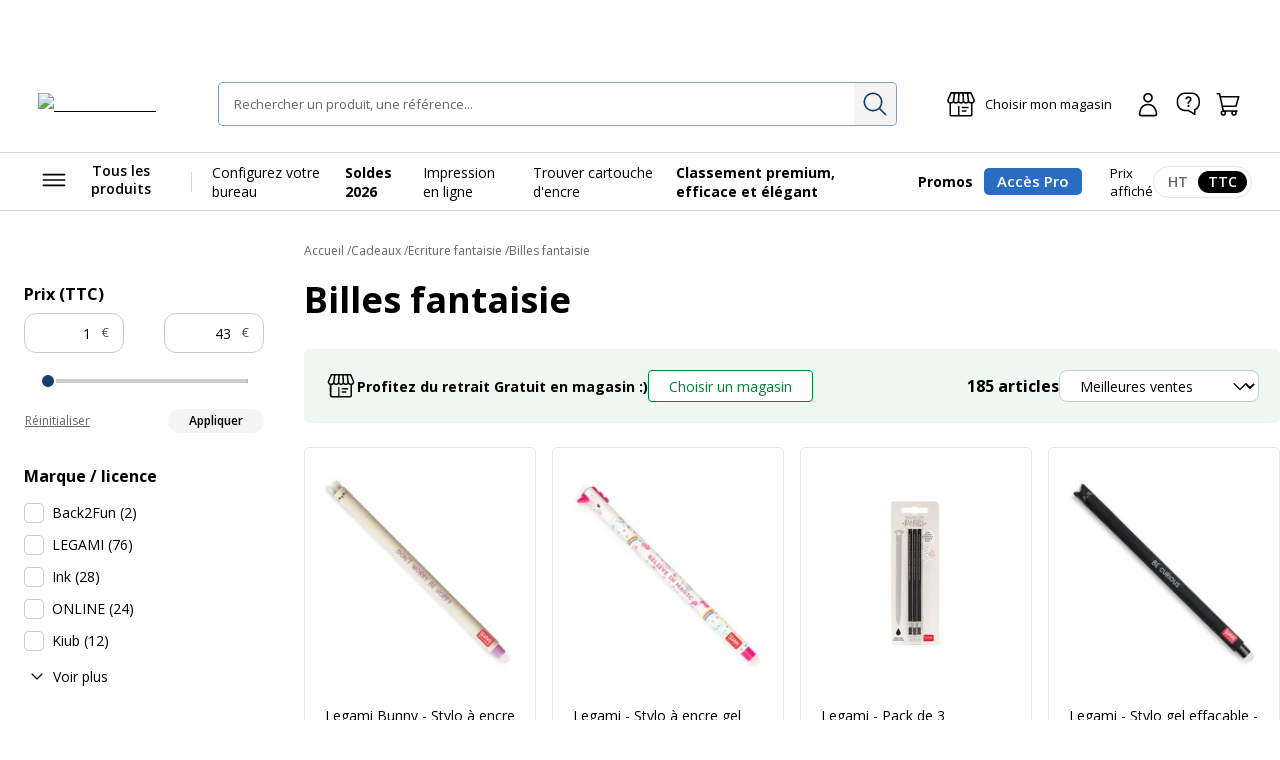

--- FILE ---
content_type: text/html; charset=utf-8
request_url: https://www.bureau-vallee.fr/cadeaux/ecriture-fantaisie/billes-fantaisie.html
body_size: 124572
content:
<!DOCTYPE html><html lang="fr" class="__className_a77483"><head><meta charSet="utf-8"/><meta name="viewport" content="width=device-width, initial-scale=1, maximum-scale=1, user-scalable=no"/><link rel="preload" as="image" imageSrcSet="/_next/image?url=https%3A%2F%2Fdxbyzx5id4chj.cloudfront.net%2Fpub%2Fmedia%2Flogo%2Fstores%2F1%2Flogo-bv_2024.png&amp;w=256&amp;q=75 1x, /_next/image?url=https%3A%2F%2Fdxbyzx5id4chj.cloudfront.net%2Fpub%2Fmedia%2Flogo%2Fstores%2F1%2Flogo-bv_2024.png&amp;w=384&amp;q=75 2x"/><link rel="stylesheet" href="/_next/static/css/5477c30b95ed1cbb.css" data-precedence="next"/><link rel="stylesheet" href="/_next/static/css/b4a339633b368591.css" data-precedence="next"/><link rel="stylesheet" href="/_next/static/css/4158cdff30588e1c.css" data-precedence="next"/><link rel="stylesheet" href="/_next/static/css/7c25ef1d5cdc2eda.css" data-precedence="next"/><link rel="stylesheet" href="/_next/static/css/108e18dd4efc59f9.css" data-precedence="next"/><link rel="stylesheet" href="/_next/static/css/a4a66039ed03197c.css" data-precedence="next"/><link rel="stylesheet" href="/_next/static/css/f117a839d2eeefe8.css" data-precedence="next"/><link rel="stylesheet" href="/_next/static/css/6b9f0b881e89eef3.css" data-precedence="next"/><link rel="stylesheet" href="/_next/static/css/3656f06f908bd2a2.css" data-precedence="next"/><link rel="stylesheet" href="/_next/static/css/b9e10818cc93035f.css" data-precedence="next"/><link rel="stylesheet" href="/_next/static/css/857caca8b13680c3.css" data-precedence="next"/><link rel="stylesheet" href="/_next/static/css/5cd9e78cc2f5d7c2.css" data-precedence="next"/><link rel="stylesheet" href="/_next/static/css/c662409a25643677.css" data-precedence="next"/><link rel="stylesheet" href="/_next/static/css/42803608098bdbf8.css" data-precedence="next"/><link rel="stylesheet" href="/_next/static/css/1a0b0a6b959a520f.css" data-precedence="next"/><link rel="stylesheet" href="/_next/static/css/ef46db3751d8e999.css" data-precedence="next"/><link rel="stylesheet" href="/_next/static/css/23ebb8579b59ae29.css" data-precedence="next"/><link rel="stylesheet" href="/_next/static/css/18018b46b44d6dc6.css" data-precedence="next"/><link rel="stylesheet" href="/_next/static/css/f0c564cc15b690f0.css" data-precedence="next"/><link rel="stylesheet" href="/_next/static/css/aee209792037ebaf.css" data-precedence="next"/><link rel="stylesheet" href="/_next/static/css/7bb7eb07ee9f0b55.css" data-precedence="next"/><link rel="stylesheet" href="/_next/static/css/add48a0daef1b20b.css" data-precedence="next"/><link rel="stylesheet" href="/_next/static/css/328ce2e01729d2e5.css" data-precedence="next"/><link rel="stylesheet" href="/_next/static/css/5aead8e379fe8d39.css" data-precedence="next"/><link rel="stylesheet" href="/_next/static/css/8353bfdd84b6604c.css" data-precedence="next"/><link rel="stylesheet" href="/_next/static/css/a628117655682655.css" data-precedence="next"/><link rel="stylesheet" href="/_next/static/css/49bd30f7b792f231.css" data-precedence="next"/><link rel="stylesheet" href="/_next/static/css/39542b3f70ca6f4f.css" data-precedence="next"/><link rel="stylesheet" href="/_next/static/css/211a430fcfe515d2.css" data-precedence="next"/><link rel="stylesheet" href="/_next/static/css/f8c0c3763c14bdb0.css" data-precedence="next"/><link rel="stylesheet" href="/_next/static/css/5132ac65ee1fe403.css" data-precedence="next"/><link rel="stylesheet" href="/_next/static/css/450a4ea02c0e8f12.css" data-precedence="next"/><link rel="stylesheet" href="/_next/static/css/45875c4b1b358417.css" data-precedence="next"/><link rel="stylesheet" href="/_next/static/css/1e33b9746ef91fd5.css" data-precedence="next"/><link rel="stylesheet" href="/_next/static/css/1f81953bdae7e2e3.css" data-precedence="next"/><link rel="stylesheet" href="/_next/static/css/b8a1303b7f2e6df7.css" data-precedence="next"/><link rel="stylesheet" href="/_next/static/css/1596ff890a44ab7a.css" data-precedence="next"/><link rel="stylesheet" href="/_next/static/css/7150e779adf7c204.css" data-precedence="next"/><link rel="stylesheet" href="/_next/static/css/3978c708bcfdcd0e.css" data-precedence="next"/><link rel="stylesheet" href="/_next/static/css/2de68493a9b5a37a.css" data-precedence="next"/><link rel="stylesheet" href="/_next/static/css/7c46e39e2659146d.css" data-precedence="next"/><link rel="stylesheet" href="/_next/static/css/49dc5f78fc9cc042.css" data-precedence="next"/><link rel="stylesheet" href="/_next/static/css/58c37df65b3adfb3.css" data-precedence="next"/><link rel="stylesheet" href="/_next/static/css/14a21999f2b6e6a1.css" data-precedence="next"/><link rel="stylesheet" href="/_next/static/css/7fa516d85b4a494c.css" data-precedence="next"/><link rel="stylesheet" href="/_next/static/css/50ca94d3e6170da1.css" data-precedence="next"/><link rel="stylesheet" href="/_next/static/css/d39a75d3d28e4663.css" data-precedence="next"/><link rel="stylesheet" href="/_next/static/css/55bb3bc5ecd987e4.css" data-precedence="next"/><link rel="stylesheet" href="/_next/static/css/d175edc6aa6178ff.css" data-precedence="next"/><link rel="stylesheet" href="/_next/static/css/1f9b400868d21c7a.css" data-precedence="next"/><link rel="stylesheet" href="/_next/static/css/bd74a3cf42d4bbe7.css" data-precedence="next"/><link rel="preload" as="script" fetchPriority="low" href="/_next/static/chunks/webpack-9914b9ff75620676.js"/><script src="/_next/static/chunks/52774a7f-34ddbf92a1b056d7.js" async=""></script><script src="/_next/static/chunks/4bd1b696-69396d928365dd65.js" async=""></script><script src="/_next/static/chunks/2507-7c27d3deb10b59f7.js" async=""></script><script src="/_next/static/chunks/main-app-642560c9d44bbd4f.js" async=""></script><script src="/_next/static/chunks/app/global-error-d7206b324a752621.js" async=""></script><script src="/_next/static/chunks/9271-94c1c3b85747ba0e.js" async=""></script><script src="/_next/static/chunks/5772-c734c1f76c0f0926.js" async=""></script><script src="/_next/static/chunks/app/%5Blocale%5D/(public)/not-found-8546ad225016aeb3.js" async=""></script><script src="/_next/static/chunks/8cc6faea-24e2c37a6d998b5f.js" async=""></script><script src="/_next/static/chunks/d648eb28-d8007a276d35395b.js" async=""></script><script src="/_next/static/chunks/9670-e24b8ba9fdc094c9.js" async=""></script><script src="/_next/static/chunks/9722-38c3bd51307747ea.js" async=""></script><script src="/_next/static/chunks/6624-1f7f5501481de306.js" async=""></script><script src="/_next/static/chunks/8041-39530c504ea7e0f2.js" async=""></script><script src="/_next/static/chunks/1060-4511c3c25a130ceb.js" async=""></script><script src="/_next/static/chunks/660-3464980e256893c4.js" async=""></script><script src="/_next/static/chunks/5904-0b9c5fbaebd58229.js" async=""></script><script src="/_next/static/chunks/3371-25b107e8a7ea6d01.js" async=""></script><script src="/_next/static/chunks/5525-da7fd77c4c78d104.js" async=""></script><script src="/_next/static/chunks/3658-0f2d4a4a2048ab1f.js" async=""></script><script src="/_next/static/chunks/5779-a4e5c61479e9e896.js" async=""></script><script src="/_next/static/chunks/5146-5b4de93a639a5659.js" async=""></script><script src="/_next/static/chunks/app/%5Blocale%5D/(public)/layout-5da3cda49f802a5c.js" async=""></script><script src="/_next/static/chunks/2710-ddec2be991ed8d7e.js" async=""></script><script src="/_next/static/chunks/3521-3c7b205124d84bbf.js" async=""></script><script src="/_next/static/chunks/7226-e65d1480d3cb580f.js" async=""></script><script src="/_next/static/chunks/4494-79134bf5d8eb1752.js" async=""></script><script src="/_next/static/chunks/app/%5Blocale%5D/layout-c1af70ac50ef35cf.js" async=""></script><script src="/_next/static/chunks/2549-24bf71b7e550d10c.js" async=""></script><script src="/_next/static/chunks/7604-1b80c89bff7d799d.js" async=""></script><script src="/_next/static/chunks/7308-29269edfee244144.js" async=""></script><script src="/_next/static/chunks/460-e2317a4074ee369b.js" async=""></script><script src="/_next/static/chunks/4044-3e91faa4a5cdc37f.js" async=""></script><script src="/_next/static/chunks/app/%5Blocale%5D/(public)/category/page-44ca755b6f39675a.js" async=""></script><meta name="next-size-adjust" content=""/><link rel="icon" href="/assets/favicon.ico" sizes="16x16"/><link rel="preload" href="https://dxbyzx5id4chj.cloudfront.net/pub/media/catalog/product/4/0/5/1/1/8/405118277_1.jpg" as="image"/><link rel="preload" href="https://dxbyzx5id4chj.cloudfront.net/pub/media/catalog/product/4/0/5/1/3/7/P_405137728_1.jpg" as="image"/><title>Billes fantaisie Pas Cher | Bureau Vallée</title><meta name="description" content="Retrouvez toute la gamme de Billes fantaisie chez Bureau-Vallée ✅ Prix Discount Garanti ✓ Retrait 2h en Magasin Gratuit ✓ Paiement Sécurisé"/><meta name="robots" content="INDEX,FOLLOW"/><meta name="og:type" content="category"/><meta name="title" content="Billes fantaisie Pas Cher | Bureau Vallée"/><link rel="canonical" href="https://www.bureau-vallee.fr/cadeaux/ecriture-fantaisie/billes-fantaisie.html"/><link rel="alternate" hrefLang="fr-FR" href="https://www.bureau-vallee.fr/cadeaux/ecriture-fantaisie/billes-fantaisie.html"/><link rel="alternate" hrefLang="x-default" href="cadeaux/ecriture-fantaisie/billes-fantaisie.html"/><link rel="alternate" hrefLang="fr-BE" href="https://www.bureau-vallee.be/fr_BE/cadeaux/ecriture-fantaisie/billes-fantaisie.html"/><link rel="alternate" hrefLang="fr-NC" href="https://www.bureau-vallee.nc/fr_NC/cadeaux/ecriture-fantaisie/billes-fantaisie.html"/><link rel="alternate" hrefLang="fr-YT" href="https://www.bureau-vallee.yt/fr_YT/cadeaux/ecriture-fantaisie/billes-fantaisie.html"/><link rel="alternate" hrefLang="fr-RE" href="https://www.bureau-vallee.re/fr_RE/cadeaux/ecriture-fantaisie/billes-fantaisie.html"/><link rel="alternate" hrefLang="fr-GF" href="https://www.bureau-vallee.gf/fr_GF/cadeaux/ecriture-fantaisie/billes-fantaisie.html"/><link rel="alternate" hrefLang="fr-GP" href="https://www.bureau-vallee.gp/fr_GP/cadeaux/ecriture-fantaisie/billes-fantaisie.html"/><link rel="alternate" hrefLang="fr-MQ" href="https://www.bureau-vallee.mq/fr_MQ/cadeaux/ecriture-fantaisie/billes-fantaisie.html"/><meta property="og:title" content="Billes fantaisie Pas Cher | Bureau Vallée"/><meta property="og:description" content="Retrouvez toute la gamme de Billes fantaisie chez Bureau-Vallée ✅ Prix Discount Garanti ✓ Retrait 2h en Magasin Gratuit ✓ Paiement Sécurisé"/><meta property="og:url" content="https://www.bureau-vallee.fr/cadeaux/ecriture-fantaisie/billes-fantaisie.html"/><meta property="og:site_name" content="Bureau vallée"/><meta name="twitter:card" content="summary"/><meta name="twitter:title" content="Billes fantaisie Pas Cher | Bureau Vallée"/><meta name="twitter:description" content="Retrouvez toute la gamme de Billes fantaisie chez Bureau-Vallée ✅ Prix Discount Garanti ✓ Retrait 2h en Magasin Gratuit ✓ Paiement Sécurisé"/><link rel="next" href="https://www.bureau-vallee.fr/cadeaux/ecriture-fantaisie/billes-fantaisie.html?p=2"/><meta name="sentry-trace" content="6770c895253385239450d1acf590c089-2abb504dc7022171-0"/><meta name="baggage" content="sentry-environment=prod-fr,sentry-release=8.17.0.13.895,sentry-public_key=b2d1f70cf803d1999905b9bef7e4cdcc,sentry-trace_id=6770c895253385239450d1acf590c089,sentry-org_id=4507464747450368,sentry-sampled=false,sentry-sample_rand=0.32623615221399127,sentry-sample_rate=0.1"/><script src="/_next/static/chunks/polyfills-42372ed130431b0a.js" noModule=""></script></head><body data-s-b24="eyJ6Q1BFIjpmYWxzZX0="><div hidden=""><!--$--><!--/$--></div><div class="c-modal__overlay u-none c-modal__overlay--thirdLevel"><div class="c-modal c-modal--sm c-modal--noHeader custom-cookie-modal"><div class="c-modal__wrapper"><div class="c-modal__content"><div class="u-text-right u-mb-16"><button type="button" class="c-button c-button--icon-right c-icon-chevron-droite c-icon--16 c-button--link-noUnderline u-font-400 u-font-12 u-color-neutral-800"><span class="c-button__content">Continuer sans accepter</span></button></div><div class="u-px-32"><div class="cookies-content-wrapper"><div class="u-text-center u-mb-16">

    <img loading="lazy" src="https://dxbyzx5id4chj.cloudfront.net/fit-in/140x140/filters:fill(fff)/pub/media/wysiwyg/illustration-cookies.png" width="140" class="u-mb-16 u-inline-block"/>

    <p id="modal-cookies-title" class="u-font-18 u-my-0 u-font-700 u-color-black">Cookies, feuille, ciseaux !</p>

            </div>

<p class="u-font-14"><strong>Pour améliorer votre expérience sur le site, partager des contenus sur les réseaux sociaux, améliorer ses services et faire des offres personnalisées ou non, Bureau Vallée utilise des cookies (y compris des <a class="c-link u-font-700" href="/politique-utilisation-cookies#listecookies" target="_blank">cookies de tiers</a>). </strong> Le recours aux cookies est respectueux de vos droits et de la règlementation. Vous pouvez les accepter, les refuser et personnaliser vos choix à tout moment en cliquant sur « Gérer mes préférences » en bas de n’importe quelle page.</p>

<p class="u-font-14">Pour plus d’informations, veuillez consulter notre <a class="c-link" href="/politique-utilisation-cookies" target="_blank">politique de cookies.</a></p></div></div></div><div class="c-modal__footer"><div class="u-p-24 u-pt-0 u-flex u-flex-align-center u-flex-column u-gap-16"><button type="button" class="c-button c-button--primary c-button--lg c-button--full-w u-max-w-280"><span class="c-button__content">Tout Accepter et Fermer</span></button><button type="button" class="c-button c-button--ghost-outline c-button--lg c-button--full-w u-max-w-280"><span class="c-button__content">Paramétrer</span></button></div></div></div></div></div><div></div><section class="Toastify" aria-live="polite" aria-atomic="false" aria-relevant="additions text" aria-label="Notifications Alt+T"></section><!--$--><!--/$--><div class="header-mobile-placeholder"></div><div class="flash-banner-placeholder"></div><header class="c-header"><div class="c-header__wrapper navigationWrapper"><div class="c-header__content"><button class="c-menu__button c-menu__buttonSticky c-icon-burger" aria-expanded="false" aria-controls="main_menu"><span class="u-sr-only">Afficher la navigation</span></button><a href="https://www.bureau-vallee.fr/" class="c-header__logo"><img alt="Bureau vallée" width="140" height="68" decoding="async" data-nimg="1" class="" style="color:transparent" srcSet="/_next/image?url=https%3A%2F%2Fdxbyzx5id4chj.cloudfront.net%2Fpub%2Fmedia%2Flogo%2Fstores%2F1%2Flogo-bv_2024.png&amp;w=256&amp;q=75 1x, /_next/image?url=https%3A%2F%2Fdxbyzx5id4chj.cloudfront.net%2Fpub%2Fmedia%2Flogo%2Fstores%2F1%2Flogo-bv_2024.png&amp;w=384&amp;q=75 2x" src="/_next/image?url=https%3A%2F%2Fdxbyzx5id4chj.cloudfront.net%2Fpub%2Fmedia%2Flogo%2Fstores%2F1%2Flogo-bv_2024.png&amp;w=384&amp;q=75"/></a><div class="c-header__search algolia__isloading"><div><div class="c-header__searchForm"><input type="search" placeholder="Rechercher un produit, une référence..." class="c-header__searchInput" value=""/><button class="c-header__searchButton c-icon-recherche"><span class="u-sr-only">Rechercher</span></button><div class="c-autocomplete" style="display:none"><div class="c-autocomplete__content"></div></div></div></div></div><button class="c-header__button c-icon-magasin c-icon--left c-buttonMagasin" type="button" data-gtm-event-click="{&quot;event&quot;:&quot;qwampEvent&quot;,&quot;eventName&quot;:&quot;pageproduit&quot;,&quot;choisir_autre_magasin&quot;:&quot;choisir_autre_magasin&quot;}"><span class="c-header__buttonText">Choisir mon magasin</span></button><div></div><div class="c-header__buttonWrapper"><a href="https://www.bureau-vallee.fr/customer/account/login" class="c-header__button c-icon-compte-client c-icon--left c-header__button--client"><span class="c-header__buttonText">Connexion / Inscription</span></a><a href="https://www.bureau-vallee.fr/besoin-d-aide" class="c-header__button c-icon-faq c-icon--left c-header__button--faq u-none@md" data-gtm-event-click="{&quot;event&quot;:&quot;qwampEvent&quot;,&quot;eventName&quot;:&quot;header&quot;,&quot;click_element&quot;:&quot;départ_besoin_aide&quot;}"><span class="c-header__buttonText">Une question ?</span></a><a href="https://www.bureau-vallee.fr/checkout/cart/" class="c-header__button c-icon-panier c-icon--left c-header__button--cart"><span class="c-header__buttonText">Panier</span></a></div></div><nav role="navigation" class="Menu c-menu" aria-label="Navigation principale"><div class="c-menu__headerMobile"><a href="/" class="c-button"><span class="c-button__content"><img alt="logo bureau vallée" loading="lazy" width="96" height="48" decoding="async" data-nimg="1" style="color:transparent" srcSet="/_next/image?url=https%3A%2F%2Fdxbyzx5id4chj.cloudfront.net%2Fpub%2Fmedia%2Flogo%2Fstores%2F1%2Flogo-bv_2024.png&amp;w=96&amp;q=75 1x, /_next/image?url=https%3A%2F%2Fdxbyzx5id4chj.cloudfront.net%2Fpub%2Fmedia%2Flogo%2Fstores%2F1%2Flogo-bv_2024.png&amp;w=256&amp;q=75 2x" src="/_next/image?url=https%3A%2F%2Fdxbyzx5id4chj.cloudfront.net%2Fpub%2Fmedia%2Flogo%2Fstores%2F1%2Flogo-bv_2024.png&amp;w=256&amp;q=75"/></span></a><button type="button" class="c-button c-button--ghost c-icon-recherche"><span class="c-button__content"></span></button></div><div class="c-menu__content"><div style="display:inline-block"><button type="button" class="c-button c-button--icon-left c-icon-burger c-menu__button" aria-expanded="false" aria-controls="main_menu"><span class="c-button__content">Tous les produits</span></button></div><ul class="c-menu__list"><li class="c-menu__listItem"><a href="https://www.bureau-vallee.fr/mobilier-de-bureau.html" class="c-button c-menu__link" data-gtm-event-click="{&quot;event&quot;:&quot;qwampEvent&quot;,&quot;eventName&quot;:&quot;header&quot;,&quot;click_element&quot;:&quot;départ_mega_menu&quot;,&quot;départ_lien_mega_menu&quot;:&quot;https://www.bureau-vallee.fr/mobilier-de-bureau.html&quot;}"><span class="c-button__content"><span>Configurez votre bureau</span></span></a></li><li class="c-menu__listItem"><a href="https://www.bureau-vallee.fr/soldes.html" class="c-button c-menu__link" data-gtm-event-click="{&quot;event&quot;:&quot;qwampEvent&quot;,&quot;eventName&quot;:&quot;header&quot;,&quot;click_element&quot;:&quot;départ_mega_menu&quot;,&quot;départ_lien_mega_menu&quot;:&quot;https://www.bureau-vallee.fr/soldes.html&quot;}"><span class="c-button__content"><span style="font-weight:bold">Soldes 2026</span></span></a></li><li class="c-menu__listItem"><a href="https://www.bureau-vallee.fr/impression-en-ligne" class="c-button c-menu__link" data-gtm-event-click="{&quot;event&quot;:&quot;qwampEvent&quot;,&quot;eventName&quot;:&quot;header&quot;,&quot;click_element&quot;:&quot;départ_mega_menu&quot;,&quot;départ_lien_mega_menu&quot;:&quot;https://www.bureau-vallee.fr/impression-en-ligne&quot;}"><span class="c-button__content"><span>Impression en ligne</span></span></a></li><li class="c-menu__listItem"><a href="https://www.bureau-vallee.fr/cartouches-toners.html" class="c-button c-menu__link" data-gtm-event-click="{&quot;event&quot;:&quot;qwampEvent&quot;,&quot;eventName&quot;:&quot;header&quot;,&quot;click_element&quot;:&quot;départ_mega_menu&quot;,&quot;départ_lien_mega_menu&quot;:&quot;https://www.bureau-vallee.fr/cartouches-toners.html&quot;}"><span class="c-button__content"><span>Trouver cartouche d&#x27;encre</span></span></a></li><li class="c-menu__listItem"><a href="https://www.bureau-vallee.fr/search?q=business+class&amp;option_text_cnet_brand=Viquel" class="c-button c-menu__link" data-gtm-event-click="{&quot;event&quot;:&quot;qwampEvent&quot;,&quot;eventName&quot;:&quot;header&quot;,&quot;click_element&quot;:&quot;départ_mega_menu&quot;,&quot;départ_lien_mega_menu&quot;:&quot;https://www.bureau-vallee.fr/search?q=business+class&amp;option_text_cnet_brand=Viquel&quot;}" data-promotionname="Menu - mise en avant Viquel" data-promotionid="mea-viquel" data-promotioncreative="Mise en avant fournisseur - Viquel"><span class="c-button__content"><span style="font-weight:bold">Classement premium, efficace et élégant</span></span></a></li><li class="c-menu__listItem"><a href="https://www.bureau-vallee.fr/promotions.html" class="c-button c-menu__link" data-gtm-event-click="{&quot;event&quot;:&quot;qwampEvent&quot;,&quot;eventName&quot;:&quot;header&quot;,&quot;click_element&quot;:&quot;départ_mega_menu&quot;,&quot;départ_lien_mega_menu&quot;:&quot;https://www.bureau-vallee.fr/promotions.html&quot;}" data-promotionname="Menu - Opé Février 1 2026" data-promotionid="ope-fevrie-1-2026" data-promotioncreative="Opé générique - Petits prix pour grandes impressions"><span class="c-button__content"><span style="font-weight:bold">Promos</span></span></a></li></ul><div class="c-header__accesPro"><button class="c-button--accesPro ">Accès Pro</button><div class=""></div></div><div class="c-header__tax"><p class="u-font-13">Prix affiché</p><div class="c-toggleRadio"><input type="radio" id="price_ht" name="display_price" value="off"/><label class="c-toggleRadio__label" for="price_ht"><span class="u-sr-only">Afficher les prix</span> <!-- -->HT</label><input type="radio" id="price_ttc" name="display_price" checked="" value="on"/><label class="c-toggleRadio__label" for="price_ttc"><span class="u-sr-only">Afficher les prix</span> <!-- -->TTC</label></div></div></div><div class="megaMenu c-megaMenu"><div class="c-megaMenu__wrapper c-megaMenu__wrapper--firstLvl"><ul class="categories c-megaMenu__list" tabindex="0"><li class="c-megaMenu__listItem categoryItem cat-6885"><a class="c-button c-button--icon-droite c-megaMenu__link c-megaMenu__linkCat" data-gtm-event-click="{&quot;event&quot;:&quot;qwampEvent&quot;,&quot;eventName&quot;:&quot;header&quot;,&quot;click_element&quot;:&quot;départ_mega_menu&quot;,&quot;départ_lien_mega_menu&quot;:&quot;https://www.bureau-vallee.fr/cartouches-toners.html&quot;}" href="https://www.bureau-vallee.fr/cartouches-toners.html">Cartouches et Toners</a><div class="c-megaMenu__wrapper c-megaMenu__wrapper--secondLvl"><ul class="c-megaMenu__list c-megaMenu__list--subLvl"><li class="c-megaMenu__listItem--back"><button type="button" class="c-button c-button--icon-left c-icon-chevron-gauche c-megaMenu__backButton"><span class="c-button__content">Retour</span></button></li><li class="c-megaMenu__listItem--cartridges"><p class="u-font-15 u-font-600 u-mb-16">Recherche par modèle d’imprimante</p><p class="u-font-13">Vous renseignez la marque et le modèle de votre appareil pour trouver la cartouche, le toner ou le ruban fax adapté</p><a class="c-button c-button--primary c-button--full-w u-mt-16" href="https://www.bureau-vallee.fr/cartouches-toners.html"><span class="c-button__content">Rechercher</span></a></li><li class="c-megaMenu__listItem--title"><span class="c-megaMenu__title">Cartouches et Toners</span><a class="c-megaMenu__seeAllButton" href="https://www.bureau-vallee.fr/cartouches-toners.html">Voir tout</a></li><li class="subcategory c-megaMenu__listItem"><a class="c-megaMenu__link c-megaMenu__link--withChild" data-gtm-event-click="{&quot;event&quot;:&quot;qwampEvent&quot;,&quot;eventName&quot;:&quot;header&quot;,&quot;click_element&quot;:&quot;départ_mega_menu&quot;,&quot;départ_lien_mega_menu&quot;:&quot;https://www.bureau-vallee.fr/cartouches-toners.html&quot;}" href="https://www.bureau-vallee.fr/cartouches-toners.html">Cartouches d&#x27;encre de marque</a><div class="c-megaMenu__wrapper c-megaMenu__wrapper--thirdLvl"><ul class="c-megaMenu__list c-megaMenu__list--subLvl"><li class="c-megaMenu__listItem--back"><button type="button" class="c-button c-button--icon-left c-icon-chevron-gauche c-megaMenu__backButton"><span class="c-button__content">Retour</span></button></li><li class="c-megaMenu__listItem--title"><span class="c-megaMenu__title">Cartouches d&#x27;encre de marque</span><a class="c-megaMenu__seeAllButton" href="https://www.bureau-vallee.fr/cartouches-toners.html">Voir tout</a></li><li class="subcategory c-megaMenu__listItem"><a class="c-megaMenu__link" data-gtm-event-click="{&quot;event&quot;:&quot;qwampEvent&quot;,&quot;eventName&quot;:&quot;header&quot;,&quot;click_element&quot;:&quot;départ_mega_menu&quot;,&quot;départ_lien_mega_menu&quot;:&quot;https://www.bureau-vallee.fr/cartouches-toners/cartouches-canon&quot;}" href="https://www.bureau-vallee.fr/cartouches-toners/cartouches-canon">Cartouches d&#x27;encre Canon</a></li><li class="subcategory c-megaMenu__listItem"><a class="c-megaMenu__link" data-gtm-event-click="{&quot;event&quot;:&quot;qwampEvent&quot;,&quot;eventName&quot;:&quot;header&quot;,&quot;click_element&quot;:&quot;départ_mega_menu&quot;,&quot;départ_lien_mega_menu&quot;:&quot;https://www.bureau-vallee.fr/cartouches-toners/cartouches-epson&quot;}" href="https://www.bureau-vallee.fr/cartouches-toners/cartouches-epson">Cartouches d&#x27;encre Epson</a></li><li class="subcategory c-megaMenu__listItem"><a class="c-megaMenu__link" data-gtm-event-click="{&quot;event&quot;:&quot;qwampEvent&quot;,&quot;eventName&quot;:&quot;header&quot;,&quot;click_element&quot;:&quot;départ_mega_menu&quot;,&quot;départ_lien_mega_menu&quot;:&quot;https://www.bureau-vallee.fr/cartouches-toners/cartouches-hp&quot;}" href="https://www.bureau-vallee.fr/cartouches-toners/cartouches-hp">Cartouches d&#x27;encre HP</a></li><li class="subcategory c-megaMenu__listItem"><a class="c-megaMenu__link" data-gtm-event-click="{&quot;event&quot;:&quot;qwampEvent&quot;,&quot;eventName&quot;:&quot;header&quot;,&quot;click_element&quot;:&quot;départ_mega_menu&quot;,&quot;départ_lien_mega_menu&quot;:&quot;https://www.bureau-vallee.fr/cartouches-toners/cartouches-brother&quot;}" href="https://www.bureau-vallee.fr/cartouches-toners/cartouches-brother">Cartouches d&#x27;encre Brother</a></li></ul></div></li><li class="subcategory c-megaMenu__listItem"><a class="c-megaMenu__link" data-gtm-event-click="{&quot;event&quot;:&quot;qwampEvent&quot;,&quot;eventName&quot;:&quot;header&quot;,&quot;click_element&quot;:&quot;départ_mega_menu&quot;,&quot;départ_lien_mega_menu&quot;:&quot;https://www.bureau-vallee.fr/cartouches-toners.html&quot;}" href="https://www.bureau-vallee.fr/cartouches-toners.html">Trouver votre cartouche</a></li><li class="subcategory c-megaMenu__listItem"><a class="c-megaMenu__link c-megaMenu__link--withChild" data-gtm-event-click="{&quot;event&quot;:&quot;qwampEvent&quot;,&quot;eventName&quot;:&quot;header&quot;,&quot;click_element&quot;:&quot;départ_mega_menu&quot;,&quot;départ_lien_mega_menu&quot;:&quot;https://www.bureau-vallee.fr/cartouches-toners/cartouches-compatibles.html&quot;}" href="https://www.bureau-vallee.fr/cartouches-toners/cartouches-compatibles.html">Cartouches d&#x27;encre compatibles</a><div class="c-megaMenu__wrapper c-megaMenu__wrapper--thirdLvl"><ul class="c-megaMenu__list c-megaMenu__list--subLvl"><li class="c-megaMenu__listItem--back"><button type="button" class="c-button c-button--icon-left c-icon-chevron-gauche c-megaMenu__backButton"><span class="c-button__content">Retour</span></button></li><li class="c-megaMenu__listItem--title"><span class="c-megaMenu__title">Cartouches d&#x27;encre compatibles</span><a class="c-megaMenu__seeAllButton" href="https://www.bureau-vallee.fr/cartouches-toners/cartouches-compatibles.html">Voir tout</a></li><li class="subcategory c-megaMenu__listItem"><a class="c-megaMenu__link" data-gtm-event-click="{&quot;event&quot;:&quot;qwampEvent&quot;,&quot;eventName&quot;:&quot;header&quot;,&quot;click_element&quot;:&quot;départ_mega_menu&quot;,&quot;départ_lien_mega_menu&quot;:&quot;https://www.bureau-vallee.fr/cartouches-toners/cartouches-compatibles/canon.html&quot;}" href="https://www.bureau-vallee.fr/cartouches-toners/cartouches-compatibles/canon.html">Cartouches d&#x27;encre compatibles Canon</a></li><li class="subcategory c-megaMenu__listItem"><a class="c-megaMenu__link" data-gtm-event-click="{&quot;event&quot;:&quot;qwampEvent&quot;,&quot;eventName&quot;:&quot;header&quot;,&quot;click_element&quot;:&quot;départ_mega_menu&quot;,&quot;départ_lien_mega_menu&quot;:&quot;https://www.bureau-vallee.fr/cartouches-toners/cartouches-compatibles/hewlett-packard.html&quot;}" href="https://www.bureau-vallee.fr/cartouches-toners/cartouches-compatibles/hewlett-packard.html">Cartouches d&#x27;encre compatibles HP</a></li><li class="subcategory c-megaMenu__listItem"><a class="c-megaMenu__link" data-gtm-event-click="{&quot;event&quot;:&quot;qwampEvent&quot;,&quot;eventName&quot;:&quot;header&quot;,&quot;click_element&quot;:&quot;départ_mega_menu&quot;,&quot;départ_lien_mega_menu&quot;:&quot;https://www.bureau-vallee.fr/cartouches-toners/cartouches-compatibles/brother.html&quot;}" href="https://www.bureau-vallee.fr/cartouches-toners/cartouches-compatibles/brother.html">Cartouches d&#x27;encre compatibles Brother</a></li><li class="subcategory c-megaMenu__listItem"><a class="c-megaMenu__link" data-gtm-event-click="{&quot;event&quot;:&quot;qwampEvent&quot;,&quot;eventName&quot;:&quot;header&quot;,&quot;click_element&quot;:&quot;départ_mega_menu&quot;,&quot;départ_lien_mega_menu&quot;:&quot;https://www.bureau-vallee.fr/cartouches-toners/cartouches-compatibles/epson.html&quot;}" href="https://www.bureau-vallee.fr/cartouches-toners/cartouches-compatibles/epson.html">Cartouches d&#x27;encre compatibles Epson</a></li></ul></div></li><li class="subcategory c-megaMenu__listItem"><a class="c-megaMenu__link c-megaMenu__link--withChild" data-gtm-event-click="{&quot;event&quot;:&quot;qwampEvent&quot;,&quot;eventName&quot;:&quot;header&quot;,&quot;click_element&quot;:&quot;départ_mega_menu&quot;,&quot;départ_lien_mega_menu&quot;:&quot;https://www.bureau-vallee.fr/cartouches-toners.html&quot;}" href="https://www.bureau-vallee.fr/cartouches-toners.html">Toners Laser de marque</a><div class="c-megaMenu__wrapper c-megaMenu__wrapper--thirdLvl"><ul class="c-megaMenu__list c-megaMenu__list--subLvl"><li class="c-megaMenu__listItem--back"><button type="button" class="c-button c-button--icon-left c-icon-chevron-gauche c-megaMenu__backButton"><span class="c-button__content">Retour</span></button></li><li class="c-megaMenu__listItem--title"><span class="c-megaMenu__title">Toners Laser de marque</span><a class="c-megaMenu__seeAllButton" href="https://www.bureau-vallee.fr/cartouches-toners.html">Voir tout</a></li><li class="subcategory c-megaMenu__listItem"><a class="c-megaMenu__link" data-gtm-event-click="{&quot;event&quot;:&quot;qwampEvent&quot;,&quot;eventName&quot;:&quot;header&quot;,&quot;click_element&quot;:&quot;départ_mega_menu&quot;,&quot;départ_lien_mega_menu&quot;:&quot;https://www.bureau-vallee.fr/cartouches-toners/toners-brother&quot;}" href="https://www.bureau-vallee.fr/cartouches-toners/toners-brother">Toners Brother</a></li><li class="subcategory c-megaMenu__listItem"><a class="c-megaMenu__link" data-gtm-event-click="{&quot;event&quot;:&quot;qwampEvent&quot;,&quot;eventName&quot;:&quot;header&quot;,&quot;click_element&quot;:&quot;départ_mega_menu&quot;,&quot;départ_lien_mega_menu&quot;:&quot;https://www.bureau-vallee.fr/cartouches-toners/toners-canon&quot;}" href="https://www.bureau-vallee.fr/cartouches-toners/toners-canon">Toners Canon</a></li><li class="subcategory c-megaMenu__listItem"><a class="c-megaMenu__link" data-gtm-event-click="{&quot;event&quot;:&quot;qwampEvent&quot;,&quot;eventName&quot;:&quot;header&quot;,&quot;click_element&quot;:&quot;départ_mega_menu&quot;,&quot;départ_lien_mega_menu&quot;:&quot;https://www.bureau-vallee.fr/cartouches-toners/toners-epson&quot;}" href="https://www.bureau-vallee.fr/cartouches-toners/toners-epson">Toners Epson</a></li><li class="subcategory c-megaMenu__listItem"><a class="c-megaMenu__link" data-gtm-event-click="{&quot;event&quot;:&quot;qwampEvent&quot;,&quot;eventName&quot;:&quot;header&quot;,&quot;click_element&quot;:&quot;départ_mega_menu&quot;,&quot;départ_lien_mega_menu&quot;:&quot;https://www.bureau-vallee.fr/cartouches-toners/toners-hp&quot;}" href="https://www.bureau-vallee.fr/cartouches-toners/toners-hp">Toners HP</a></li></ul></div></li><li class="subcategory c-megaMenu__listItem"><a class="c-megaMenu__link c-megaMenu__link--withChild" data-gtm-event-click="{&quot;event&quot;:&quot;qwampEvent&quot;,&quot;eventName&quot;:&quot;header&quot;,&quot;click_element&quot;:&quot;départ_mega_menu&quot;,&quot;départ_lien_mega_menu&quot;:&quot;https://www.bureau-vallee.fr/cartouches-toners/toners-laser-compatibles.html&quot;}" href="https://www.bureau-vallee.fr/cartouches-toners/toners-laser-compatibles.html">Toners compatibles</a><div class="c-megaMenu__wrapper c-megaMenu__wrapper--thirdLvl"><ul class="c-megaMenu__list c-megaMenu__list--subLvl"><li class="c-megaMenu__listItem--back"><button type="button" class="c-button c-button--icon-left c-icon-chevron-gauche c-megaMenu__backButton"><span class="c-button__content">Retour</span></button></li><li class="c-megaMenu__listItem--title"><span class="c-megaMenu__title">Toners compatibles</span><a class="c-megaMenu__seeAllButton" href="https://www.bureau-vallee.fr/cartouches-toners/toners-laser-compatibles.html">Voir tout</a></li><li class="subcategory c-megaMenu__listItem"><a class="c-megaMenu__link" data-gtm-event-click="{&quot;event&quot;:&quot;qwampEvent&quot;,&quot;eventName&quot;:&quot;header&quot;,&quot;click_element&quot;:&quot;départ_mega_menu&quot;,&quot;départ_lien_mega_menu&quot;:&quot;https://www.bureau-vallee.fr/cartouches-toners/toners-laser-compatibles/canon.html&quot;}" href="https://www.bureau-vallee.fr/cartouches-toners/toners-laser-compatibles/canon.html">Toners compatibles Canon</a></li><li class="subcategory c-megaMenu__listItem"><a class="c-megaMenu__link" data-gtm-event-click="{&quot;event&quot;:&quot;qwampEvent&quot;,&quot;eventName&quot;:&quot;header&quot;,&quot;click_element&quot;:&quot;départ_mega_menu&quot;,&quot;départ_lien_mega_menu&quot;:&quot;https://www.bureau-vallee.fr/cartouches-toners/toners-laser-compatibles/epson.html&quot;}" href="https://www.bureau-vallee.fr/cartouches-toners/toners-laser-compatibles/epson.html">Toners compatibles Epson</a></li><li class="subcategory c-megaMenu__listItem"><a class="c-megaMenu__link" data-gtm-event-click="{&quot;event&quot;:&quot;qwampEvent&quot;,&quot;eventName&quot;:&quot;header&quot;,&quot;click_element&quot;:&quot;départ_mega_menu&quot;,&quot;départ_lien_mega_menu&quot;:&quot;https://www.bureau-vallee.fr/cartouches-toners/toners-laser-compatibles/hewlett-packard.html&quot;}" href="https://www.bureau-vallee.fr/cartouches-toners/toners-laser-compatibles/hewlett-packard.html">Toners compatibles HP</a></li><li class="subcategory c-megaMenu__listItem"><a class="c-megaMenu__link" data-gtm-event-click="{&quot;event&quot;:&quot;qwampEvent&quot;,&quot;eventName&quot;:&quot;header&quot;,&quot;click_element&quot;:&quot;départ_mega_menu&quot;,&quot;départ_lien_mega_menu&quot;:&quot;https://www.bureau-vallee.fr/cartouches-toners/toners-laser-compatibles/brother.html&quot;}" href="https://www.bureau-vallee.fr/cartouches-toners/toners-laser-compatibles/brother.html">Toners compatibles Brother</a></li></ul></div></li><li class="subcategory c-megaMenu__listItem"><a class="c-megaMenu__link c-megaMenu__link--withChild" data-gtm-event-click="{&quot;event&quot;:&quot;qwampEvent&quot;,&quot;eventName&quot;:&quot;header&quot;,&quot;click_element&quot;:&quot;départ_mega_menu&quot;,&quot;départ_lien_mega_menu&quot;:&quot;https://www.bureau-vallee.fr/cartouches-toners/ruban-fax.html&quot;}" href="https://www.bureau-vallee.fr/cartouches-toners/ruban-fax.html">Ruban fax et autres</a><div class="c-megaMenu__wrapper c-megaMenu__wrapper--thirdLvl"><ul class="c-megaMenu__list c-megaMenu__list--subLvl"><li class="c-megaMenu__listItem--back"><button type="button" class="c-button c-button--icon-left c-icon-chevron-gauche c-megaMenu__backButton"><span class="c-button__content">Retour</span></button></li><li class="c-megaMenu__listItem--title"><span class="c-megaMenu__title">Ruban fax et autres</span><a class="c-megaMenu__seeAllButton" href="https://www.bureau-vallee.fr/cartouches-toners/ruban-fax.html">Voir tout</a></li><li class="subcategory c-megaMenu__listItem"><a class="c-megaMenu__link" data-gtm-event-click="{&quot;event&quot;:&quot;qwampEvent&quot;,&quot;eventName&quot;:&quot;header&quot;,&quot;click_element&quot;:&quot;départ_mega_menu&quot;,&quot;départ_lien_mega_menu&quot;:&quot;https://www.bureau-vallee.fr/cartouches-toners/ruban-fax/brother.html&quot;}" href="https://www.bureau-vallee.fr/cartouches-toners/ruban-fax/brother.html">Brother</a></li><li class="subcategory c-megaMenu__listItem"><a class="c-megaMenu__link" data-gtm-event-click="{&quot;event&quot;:&quot;qwampEvent&quot;,&quot;eventName&quot;:&quot;header&quot;,&quot;click_element&quot;:&quot;départ_mega_menu&quot;,&quot;départ_lien_mega_menu&quot;:&quot;https://www.bureau-vallee.fr/cartouches-toners/ruban-fax/canon.html&quot;}" href="https://www.bureau-vallee.fr/cartouches-toners/ruban-fax/canon.html">Canon</a></li><li class="subcategory c-megaMenu__listItem"><a class="c-megaMenu__link" data-gtm-event-click="{&quot;event&quot;:&quot;qwampEvent&quot;,&quot;eventName&quot;:&quot;header&quot;,&quot;click_element&quot;:&quot;départ_mega_menu&quot;,&quot;départ_lien_mega_menu&quot;:&quot;https://www.bureau-vallee.fr/cartouches-toners/ruban-fax/epson.html&quot;}" href="https://www.bureau-vallee.fr/cartouches-toners/ruban-fax/epson.html">Epson</a></li></ul></div></li><li class="c-megaMenu__listItem--cmsLvl"><div class="c-megaMenu__cmsWrapper" style="margin-bottom:2.4rem"><a href="https://www.bureau-vallee.fr/cartouches-toners/cartouches-compatibles.html" class="c-nav__cartridgeReinsurance">
                <svg role="img" class="c-icon" aria-hidden="true" focusable="false">
                <use xlink:href="https://www.bureau-vallee.fr/static/version1768843382/frontend/Bureauvallee/theme-frontend-bv/fr_FR/icons/sprite/icons.svg#drop-euro"></use>
                </svg>
                <p>les <strong>CARTOUCHES COMPATIBLES XL</strong><br/>
    sont garanties moins chères.</p>
              </a></div><div class="c-megaMenu__cmsWrapper" style="margin-bottom:2.4rem"><a href="https://www.bureau-vallee.fr/cartouches-toners/cartouches-compatibles.html" class="c-nav__cartridgeReinsurance">
                <svg role="img" class="c-icon" aria-hidden="true" focusable="false">
                <use xlink:href="https://www.bureau-vallee.fr/static/version1768843382/frontend/Bureauvallee/theme-frontend-bv/fr_FR/icons/sprite/icons.svg#shield-check"></use>
                </svg>
                <p>les <strong>CARTOUCHES COMPATIBLES XL</strong> <br/>
                sont garanties 3 ans.</p>
                </a></div></li></ul></div></li><li class="c-megaMenu__listItem categoryItem cat-10697"><a class="c-button c-button--icon-droite c-megaMenu__link c-megaMenu__linkCat" data-gtm-event-click="{&quot;event&quot;:&quot;qwampEvent&quot;,&quot;eventName&quot;:&quot;header&quot;,&quot;click_element&quot;:&quot;départ_mega_menu&quot;,&quot;départ_lien_mega_menu&quot;:&quot;https://www.bureau-vallee.fr/mobilier-de-bureau.html&quot;}" href="https://www.bureau-vallee.fr/mobilier-de-bureau.html">Mobilier de bureau</a><div class="c-megaMenu__wrapper c-megaMenu__wrapper--secondLvl"><ul class="c-megaMenu__list c-megaMenu__list--subLvl"><li class="c-megaMenu__listItem--back"><button type="button" class="c-button c-button--icon-left c-icon-chevron-gauche c-megaMenu__backButton"><span class="c-button__content">Retour</span></button></li><li class="c-megaMenu__listItem--title"><span class="c-megaMenu__title">Mobilier de bureau</span><a class="c-megaMenu__seeAllButton" href="https://www.bureau-vallee.fr/mobilier-de-bureau.html">Voir tout</a></li><li class="subcategory c-megaMenu__listItem"><a class="c-megaMenu__link c-megaMenu__link--withChild" data-gtm-event-click="{&quot;event&quot;:&quot;qwampEvent&quot;,&quot;eventName&quot;:&quot;header&quot;,&quot;click_element&quot;:&quot;départ_mega_menu&quot;,&quot;départ_lien_mega_menu&quot;:&quot;https://www.bureau-vallee.fr/mobilier-de-bureau/fauteuils-et-chaises-de-bureau.html&quot;}" href="https://www.bureau-vallee.fr/mobilier-de-bureau/fauteuils-et-chaises-de-bureau.html">Fauteuils et chaises de bureau</a><div class="c-megaMenu__wrapper c-megaMenu__wrapper--thirdLvl"><ul class="c-megaMenu__list c-megaMenu__list--subLvl"><li class="c-megaMenu__listItem--back"><button type="button" class="c-button c-button--icon-left c-icon-chevron-gauche c-megaMenu__backButton"><span class="c-button__content">Retour</span></button></li><li class="c-megaMenu__listItem--title"><span class="c-megaMenu__title">Fauteuils et chaises de bureau</span><a class="c-megaMenu__seeAllButton" href="https://www.bureau-vallee.fr/mobilier-de-bureau/fauteuils-et-chaises-de-bureau.html">Voir tout</a></li><li class="subcategory c-megaMenu__listItem"><a class="c-megaMenu__link" data-gtm-event-click="{&quot;event&quot;:&quot;qwampEvent&quot;,&quot;eventName&quot;:&quot;header&quot;,&quot;click_element&quot;:&quot;départ_mega_menu&quot;,&quot;départ_lien_mega_menu&quot;:&quot;https://www.bureau-vallee.fr/mobilier-de-bureau/fauteuils-et-chaises-de-bureau/fauteuils-de-bureau.html&quot;}" href="https://www.bureau-vallee.fr/mobilier-de-bureau/fauteuils-et-chaises-de-bureau/fauteuils-de-bureau.html">Fauteuils de bureau</a></li><li class="subcategory c-megaMenu__listItem"><a class="c-megaMenu__link" data-gtm-event-click="{&quot;event&quot;:&quot;qwampEvent&quot;,&quot;eventName&quot;:&quot;header&quot;,&quot;click_element&quot;:&quot;départ_mega_menu&quot;,&quot;départ_lien_mega_menu&quot;:&quot;https://www.bureau-vallee.fr/mobilier-de-bureau/fauteuils-et-chaises-de-bureau/fauteuils-ergonomiques.html&quot;}" href="https://www.bureau-vallee.fr/mobilier-de-bureau/fauteuils-et-chaises-de-bureau/fauteuils-ergonomiques.html">Fauteuils ergonomiques</a></li><li class="subcategory c-megaMenu__listItem"><a class="c-megaMenu__link" data-gtm-event-click="{&quot;event&quot;:&quot;qwampEvent&quot;,&quot;eventName&quot;:&quot;header&quot;,&quot;click_element&quot;:&quot;départ_mega_menu&quot;,&quot;départ_lien_mega_menu&quot;:&quot;https://www.bureau-vallee.fr/mobilier-de-bureau/fauteuils-et-chaises-de-bureau/chaises-gamer.html&quot;}" href="https://www.bureau-vallee.fr/mobilier-de-bureau/fauteuils-et-chaises-de-bureau/chaises-gamer.html">Chaises gamer</a></li><li class="subcategory c-megaMenu__listItem"><a class="c-megaMenu__link" data-gtm-event-click="{&quot;event&quot;:&quot;qwampEvent&quot;,&quot;eventName&quot;:&quot;header&quot;,&quot;click_element&quot;:&quot;départ_mega_menu&quot;,&quot;départ_lien_mega_menu&quot;:&quot;https://www.bureau-vallee.fr/mobilier-de-bureau/fauteuils-et-chaises-de-bureau/chaises-teletravail.html&quot;}" href="https://www.bureau-vallee.fr/mobilier-de-bureau/fauteuils-et-chaises-de-bureau/chaises-teletravail.html">Chaises télétravail</a></li><li class="subcategory c-megaMenu__listItem"><a class="c-megaMenu__link" data-gtm-event-click="{&quot;event&quot;:&quot;qwampEvent&quot;,&quot;eventName&quot;:&quot;header&quot;,&quot;click_element&quot;:&quot;départ_mega_menu&quot;,&quot;départ_lien_mega_menu&quot;:&quot;https://www.bureau-vallee.fr/mobilier-de-bureau/fauteuils-et-chaises-de-bureau/tabourets-de-bureau.html&quot;}" href="https://www.bureau-vallee.fr/mobilier-de-bureau/fauteuils-et-chaises-de-bureau/tabourets-de-bureau.html">Tabourets de bureau</a></li><li class="subcategory c-megaMenu__listItem"><a class="c-megaMenu__link" data-gtm-event-click="{&quot;event&quot;:&quot;qwampEvent&quot;,&quot;eventName&quot;:&quot;header&quot;,&quot;click_element&quot;:&quot;départ_mega_menu&quot;,&quot;départ_lien_mega_menu&quot;:&quot;https://www.bureau-vallee.fr/mobilier-de-bureau/fauteuils-et-chaises-de-bureau/chaises-visiteur-et-reunion.html&quot;}" href="https://www.bureau-vallee.fr/mobilier-de-bureau/fauteuils-et-chaises-de-bureau/chaises-visiteur-et-reunion.html">Chaises visiteur et réunion</a></li><li class="subcategory c-megaMenu__listItem"><a class="c-megaMenu__link" data-gtm-event-click="{&quot;event&quot;:&quot;qwampEvent&quot;,&quot;eventName&quot;:&quot;header&quot;,&quot;click_element&quot;:&quot;départ_mega_menu&quot;,&quot;départ_lien_mega_menu&quot;:&quot;https://www.bureau-vallee.fr/mobilier-de-bureau/fauteuils-et-chaises-de-bureau/sieges-techniques.html&quot;}" href="https://www.bureau-vallee.fr/mobilier-de-bureau/fauteuils-et-chaises-de-bureau/sieges-techniques.html">Sièges Techniques</a></li><li class="subcategory c-megaMenu__listItem"><a class="c-megaMenu__link" data-gtm-event-click="{&quot;event&quot;:&quot;qwampEvent&quot;,&quot;eventName&quot;:&quot;header&quot;,&quot;click_element&quot;:&quot;départ_mega_menu&quot;,&quot;départ_lien_mega_menu&quot;:&quot;https://www.bureau-vallee.fr/mobilier-de-bureau/fauteuils-et-chaises-de-bureau/accessoires-fauteuils.html&quot;}" href="https://www.bureau-vallee.fr/mobilier-de-bureau/fauteuils-et-chaises-de-bureau/accessoires-fauteuils.html">Accessoires fauteuils</a></li></ul></div></li><li class="subcategory c-megaMenu__listItem"><a class="c-megaMenu__link c-megaMenu__link--withChild" data-gtm-event-click="{&quot;event&quot;:&quot;qwampEvent&quot;,&quot;eventName&quot;:&quot;header&quot;,&quot;click_element&quot;:&quot;départ_mega_menu&quot;,&quot;départ_lien_mega_menu&quot;:&quot;https://www.bureau-vallee.fr/mobilier-de-bureau/bureaux-professionnels.html&quot;}" href="https://www.bureau-vallee.fr/mobilier-de-bureau/bureaux-professionnels.html">Bureaux professionnels</a><div class="c-megaMenu__wrapper c-megaMenu__wrapper--thirdLvl"><ul class="c-megaMenu__list c-megaMenu__list--subLvl"><li class="c-megaMenu__listItem--back"><button type="button" class="c-button c-button--icon-left c-icon-chevron-gauche c-megaMenu__backButton"><span class="c-button__content">Retour</span></button></li><li class="c-megaMenu__listItem--title"><span class="c-megaMenu__title">Bureaux professionnels</span><a class="c-megaMenu__seeAllButton" href="https://www.bureau-vallee.fr/mobilier-de-bureau/bureaux-professionnels.html">Voir tout</a></li><li class="subcategory c-megaMenu__listItem"><a class="c-megaMenu__link" data-gtm-event-click="{&quot;event&quot;:&quot;qwampEvent&quot;,&quot;eventName&quot;:&quot;header&quot;,&quot;click_element&quot;:&quot;départ_mega_menu&quot;,&quot;départ_lien_mega_menu&quot;:&quot;https://www.bureau-vallee.fr/mobilier-de-bureau/bureaux-professionnels/bureaux-de-direction.html&quot;}" href="https://www.bureau-vallee.fr/mobilier-de-bureau/bureaux-professionnels/bureaux-de-direction.html">Bureaux de direction</a></li><li class="subcategory c-megaMenu__listItem"><a class="c-megaMenu__link" data-gtm-event-click="{&quot;event&quot;:&quot;qwampEvent&quot;,&quot;eventName&quot;:&quot;header&quot;,&quot;click_element&quot;:&quot;départ_mega_menu&quot;,&quot;départ_lien_mega_menu&quot;:&quot;https://www.bureau-vallee.fr/mobilier-de-bureau/bureaux-professionnels/bureaux-droits.html&quot;}" href="https://www.bureau-vallee.fr/mobilier-de-bureau/bureaux-professionnels/bureaux-droits.html">Bureaux droits</a></li><li class="subcategory c-megaMenu__listItem"><a class="c-megaMenu__link" data-gtm-event-click="{&quot;event&quot;:&quot;qwampEvent&quot;,&quot;eventName&quot;:&quot;header&quot;,&quot;click_element&quot;:&quot;départ_mega_menu&quot;,&quot;départ_lien_mega_menu&quot;:&quot;https://www.bureau-vallee.fr/mobilier-de-bureau/bureaux-professionnels/bureaux-d-angle.html&quot;}" href="https://www.bureau-vallee.fr/mobilier-de-bureau/bureaux-professionnels/bureaux-d-angle.html">Bureaux d&#x27;angle</a></li><li class="subcategory c-megaMenu__listItem"><a class="c-megaMenu__link" data-gtm-event-click="{&quot;event&quot;:&quot;qwampEvent&quot;,&quot;eventName&quot;:&quot;header&quot;,&quot;click_element&quot;:&quot;départ_mega_menu&quot;,&quot;départ_lien_mega_menu&quot;:&quot;https://www.bureau-vallee.fr/mobilier-de-bureau/bureaux-professionnels/bureaux-teletravail.html&quot;}" href="https://www.bureau-vallee.fr/mobilier-de-bureau/bureaux-professionnels/bureaux-teletravail.html">Bureaux télétravail</a></li><li class="subcategory c-megaMenu__listItem"><a class="c-megaMenu__link" data-gtm-event-click="{&quot;event&quot;:&quot;qwampEvent&quot;,&quot;eventName&quot;:&quot;header&quot;,&quot;click_element&quot;:&quot;départ_mega_menu&quot;,&quot;départ_lien_mega_menu&quot;:&quot;https://www.bureau-vallee.fr/mobilier-de-bureau/bureaux-professionnels/bureaux-partages.html&quot;}" href="https://www.bureau-vallee.fr/mobilier-de-bureau/bureaux-professionnels/bureaux-partages.html">Bureaux partagés</a></li><li class="subcategory c-megaMenu__listItem"><a class="c-megaMenu__link" data-gtm-event-click="{&quot;event&quot;:&quot;qwampEvent&quot;,&quot;eventName&quot;:&quot;header&quot;,&quot;click_element&quot;:&quot;départ_mega_menu&quot;,&quot;départ_lien_mega_menu&quot;:&quot;https://www.bureau-vallee.fr/mobilier-de-bureau/bureaux-professionnels/bureaux-gaming.html&quot;}" href="https://www.bureau-vallee.fr/mobilier-de-bureau/bureaux-professionnels/bureaux-gaming.html">Bureaux gaming</a></li><li class="subcategory c-megaMenu__listItem"><a class="c-megaMenu__link" data-gtm-event-click="{&quot;event&quot;:&quot;qwampEvent&quot;,&quot;eventName&quot;:&quot;header&quot;,&quot;click_element&quot;:&quot;départ_mega_menu&quot;,&quot;départ_lien_mega_menu&quot;:&quot;https://www.bureau-vallee.fr/mobilier-de-bureau/bureaux-professionnels/bureaux-assis-debout.html&quot;}" href="https://www.bureau-vallee.fr/mobilier-de-bureau/bureaux-professionnels/bureaux-assis-debout.html">Bureaux Assis-debout</a></li><li class="subcategory c-megaMenu__listItem"><a class="c-megaMenu__link" data-gtm-event-click="{&quot;event&quot;:&quot;qwampEvent&quot;,&quot;eventName&quot;:&quot;header&quot;,&quot;click_element&quot;:&quot;départ_mega_menu&quot;,&quot;départ_lien_mega_menu&quot;:&quot;https://www.bureau-vallee.fr/mobilier-de-bureau/bureaux-professionnels/tables-et-chaises-de-reunion.html&quot;}" href="https://www.bureau-vallee.fr/mobilier-de-bureau/bureaux-professionnels/tables-et-chaises-de-reunion.html">Tables de réunions</a></li></ul></div></li><li class="subcategory c-megaMenu__listItem"><a class="c-megaMenu__link c-megaMenu__link--withChild" data-gtm-event-click="{&quot;event&quot;:&quot;qwampEvent&quot;,&quot;eventName&quot;:&quot;header&quot;,&quot;click_element&quot;:&quot;départ_mega_menu&quot;,&quot;départ_lien_mega_menu&quot;:&quot;https://www.bureau-vallee.fr/mobilier-de-bureau/mobilier-d-accueil.html&quot;}" href="https://www.bureau-vallee.fr/mobilier-de-bureau/mobilier-d-accueil.html">Mobilier d&#x27;accueil</a><div class="c-megaMenu__wrapper c-megaMenu__wrapper--thirdLvl"><ul class="c-megaMenu__list c-megaMenu__list--subLvl"><li class="c-megaMenu__listItem--back"><button type="button" class="c-button c-button--icon-left c-icon-chevron-gauche c-megaMenu__backButton"><span class="c-button__content">Retour</span></button></li><li class="c-megaMenu__listItem--title"><span class="c-megaMenu__title">Mobilier d&#x27;accueil</span><a class="c-megaMenu__seeAllButton" href="https://www.bureau-vallee.fr/mobilier-de-bureau/mobilier-d-accueil.html">Voir tout</a></li><li class="subcategory c-megaMenu__listItem"><a class="c-megaMenu__link" data-gtm-event-click="{&quot;event&quot;:&quot;qwampEvent&quot;,&quot;eventName&quot;:&quot;header&quot;,&quot;click_element&quot;:&quot;départ_mega_menu&quot;,&quot;départ_lien_mega_menu&quot;:&quot;https://www.bureau-vallee.fr/mobilier-de-bureau/mobilier-d-accueil/banques-accueil.html&quot;}" href="https://www.bureau-vallee.fr/mobilier-de-bureau/mobilier-d-accueil/banques-accueil.html">Banques accueil</a></li><li class="subcategory c-megaMenu__listItem"><a class="c-megaMenu__link" data-gtm-event-click="{&quot;event&quot;:&quot;qwampEvent&quot;,&quot;eventName&quot;:&quot;header&quot;,&quot;click_element&quot;:&quot;départ_mega_menu&quot;,&quot;départ_lien_mega_menu&quot;:&quot;https://www.bureau-vallee.fr/mobilier-de-bureau/mobilier-d-accueil/tables-basses.html&quot;}" href="https://www.bureau-vallee.fr/mobilier-de-bureau/mobilier-d-accueil/tables-basses.html">Tables basses</a></li><li class="subcategory c-megaMenu__listItem"><a class="c-megaMenu__link" data-gtm-event-click="{&quot;event&quot;:&quot;qwampEvent&quot;,&quot;eventName&quot;:&quot;header&quot;,&quot;click_element&quot;:&quot;départ_mega_menu&quot;,&quot;départ_lien_mega_menu&quot;:&quot;https://www.bureau-vallee.fr/mobilier-de-bureau/mobilier-d-accueil/tables-hautes-et-mange-debout.html&quot;}" href="https://www.bureau-vallee.fr/mobilier-de-bureau/mobilier-d-accueil/tables-hautes-et-mange-debout.html">Tables hautes et mange-debout</a></li><li class="subcategory c-megaMenu__listItem"><a class="c-megaMenu__link" data-gtm-event-click="{&quot;event&quot;:&quot;qwampEvent&quot;,&quot;eventName&quot;:&quot;header&quot;,&quot;click_element&quot;:&quot;départ_mega_menu&quot;,&quot;départ_lien_mega_menu&quot;:&quot;https://www.bureau-vallee.fr/mobilier-de-bureau/mobilier-d-accueil/canapes-chauffeuses-autres-assises.html&quot;}" href="https://www.bureau-vallee.fr/mobilier-de-bureau/mobilier-d-accueil/canapes-chauffeuses-autres-assises.html">Canapés, Chauffeuses, Autres assises</a></li></ul></div></li><li class="subcategory c-megaMenu__listItem"><a class="c-megaMenu__link c-megaMenu__link--withChild" data-gtm-event-click="{&quot;event&quot;:&quot;qwampEvent&quot;,&quot;eventName&quot;:&quot;header&quot;,&quot;click_element&quot;:&quot;départ_mega_menu&quot;,&quot;départ_lien_mega_menu&quot;:&quot;https://www.bureau-vallee.fr/mobilier-de-bureau/rangements.html&quot;}" href="https://www.bureau-vallee.fr/mobilier-de-bureau/rangements.html">Rangements</a><div class="c-megaMenu__wrapper c-megaMenu__wrapper--thirdLvl"><ul class="c-megaMenu__list c-megaMenu__list--subLvl"><li class="c-megaMenu__listItem--back"><button type="button" class="c-button c-button--icon-left c-icon-chevron-gauche c-megaMenu__backButton"><span class="c-button__content">Retour</span></button></li><li class="c-megaMenu__listItem--title"><span class="c-megaMenu__title">Rangements</span><a class="c-megaMenu__seeAllButton" href="https://www.bureau-vallee.fr/mobilier-de-bureau/rangements.html">Voir tout</a></li><li class="subcategory c-megaMenu__listItem"><a class="c-megaMenu__link" data-gtm-event-click="{&quot;event&quot;:&quot;qwampEvent&quot;,&quot;eventName&quot;:&quot;header&quot;,&quot;click_element&quot;:&quot;départ_mega_menu&quot;,&quot;départ_lien_mega_menu&quot;:&quot;https://www.bureau-vallee.fr/mobilier-de-bureau/rangements/armoire-bureau.html&quot;}" href="https://www.bureau-vallee.fr/mobilier-de-bureau/rangements/armoire-bureau.html">Armoires et bibliothèques</a></li><li class="subcategory c-megaMenu__listItem"><a class="c-megaMenu__link" data-gtm-event-click="{&quot;event&quot;:&quot;qwampEvent&quot;,&quot;eventName&quot;:&quot;header&quot;,&quot;click_element&quot;:&quot;départ_mega_menu&quot;,&quot;départ_lien_mega_menu&quot;:&quot;https://www.bureau-vallee.fr/mobilier-de-bureau/rangements/meubles-mi-hauteur-et-bas.html&quot;}" href="https://www.bureau-vallee.fr/mobilier-de-bureau/rangements/meubles-mi-hauteur-et-bas.html">Meubles mi-hauteur et bas</a></li><li class="subcategory c-megaMenu__listItem"><a class="c-megaMenu__link" data-gtm-event-click="{&quot;event&quot;:&quot;qwampEvent&quot;,&quot;eventName&quot;:&quot;header&quot;,&quot;click_element&quot;:&quot;départ_mega_menu&quot;,&quot;départ_lien_mega_menu&quot;:&quot;https://www.bureau-vallee.fr/mobilier-de-bureau/rangements/caissons-mobiles-de-bureau.html&quot;}" href="https://www.bureau-vallee.fr/mobilier-de-bureau/rangements/caissons-mobiles-de-bureau.html">Caissons</a></li><li class="subcategory c-megaMenu__listItem"><a class="c-megaMenu__link" data-gtm-event-click="{&quot;event&quot;:&quot;qwampEvent&quot;,&quot;eventName&quot;:&quot;header&quot;,&quot;click_element&quot;:&quot;départ_mega_menu&quot;,&quot;départ_lien_mega_menu&quot;:&quot;https://www.bureau-vallee.fr/mobilier-de-bureau/rangements/meubles-classeurs-a-tiroirs-et-colonnes-a-clapets.html&quot;}" href="https://www.bureau-vallee.fr/mobilier-de-bureau/rangements/meubles-classeurs-a-tiroirs-et-colonnes-a-clapets.html">Meubles classeurs à tiroirs et colonnes à clapets</a></li><li class="subcategory c-megaMenu__listItem"><a class="c-megaMenu__link" data-gtm-event-click="{&quot;event&quot;:&quot;qwampEvent&quot;,&quot;eventName&quot;:&quot;header&quot;,&quot;click_element&quot;:&quot;départ_mega_menu&quot;,&quot;départ_lien_mega_menu&quot;:&quot;https://www.bureau-vallee.fr/mobilier-de-bureau/rangements/vestiaires.html&quot;}" href="https://www.bureau-vallee.fr/mobilier-de-bureau/rangements/vestiaires.html">Vestiaires</a></li><li class="subcategory c-megaMenu__listItem"><a class="c-megaMenu__link" data-gtm-event-click="{&quot;event&quot;:&quot;qwampEvent&quot;,&quot;eventName&quot;:&quot;header&quot;,&quot;click_element&quot;:&quot;départ_mega_menu&quot;,&quot;départ_lien_mega_menu&quot;:&quot;https://www.bureau-vallee.fr/mobilier-de-bureau/rangements/casiers.html&quot;}" href="https://www.bureau-vallee.fr/mobilier-de-bureau/rangements/casiers.html">Casiers</a></li><li class="subcategory c-megaMenu__listItem"><a class="c-megaMenu__link" data-gtm-event-click="{&quot;event&quot;:&quot;qwampEvent&quot;,&quot;eventName&quot;:&quot;header&quot;,&quot;click_element&quot;:&quot;départ_mega_menu&quot;,&quot;départ_lien_mega_menu&quot;:&quot;https://www.bureau-vallee.fr/mobilier-de-bureau/rangements/archivage-et-stockage.html&quot;}" href="https://www.bureau-vallee.fr/mobilier-de-bureau/rangements/archivage-et-stockage.html">Rayonnage</a></li></ul></div></li><li class="subcategory c-megaMenu__listItem"><a class="c-megaMenu__link c-megaMenu__link--withChild" data-gtm-event-click="{&quot;event&quot;:&quot;qwampEvent&quot;,&quot;eventName&quot;:&quot;header&quot;,&quot;click_element&quot;:&quot;départ_mega_menu&quot;,&quot;départ_lien_mega_menu&quot;:&quot;https://www.bureau-vallee.fr/mobilier-de-bureau/separateurs-de-bureaux.html&quot;}" href="https://www.bureau-vallee.fr/mobilier-de-bureau/separateurs-de-bureaux.html">Séparateurs de bureaux</a><div class="c-megaMenu__wrapper c-megaMenu__wrapper--thirdLvl"><ul class="c-megaMenu__list c-megaMenu__list--subLvl"><li class="c-megaMenu__listItem--back"><button type="button" class="c-button c-button--icon-left c-icon-chevron-gauche c-megaMenu__backButton"><span class="c-button__content">Retour</span></button></li><li class="c-megaMenu__listItem--title"><span class="c-megaMenu__title">Séparateurs de bureaux</span><a class="c-megaMenu__seeAllButton" href="https://www.bureau-vallee.fr/mobilier-de-bureau/separateurs-de-bureaux.html">Voir tout</a></li><li class="subcategory c-megaMenu__listItem"><a class="c-megaMenu__link" data-gtm-event-click="{&quot;event&quot;:&quot;qwampEvent&quot;,&quot;eventName&quot;:&quot;header&quot;,&quot;click_element&quot;:&quot;départ_mega_menu&quot;,&quot;départ_lien_mega_menu&quot;:&quot;https://www.bureau-vallee.fr/mobilier-de-bureau/separateurs-de-bureaux/box-acoustiques.html&quot;}" href="https://www.bureau-vallee.fr/mobilier-de-bureau/separateurs-de-bureaux/box-acoustiques.html">Box acoustiques</a></li><li class="subcategory c-megaMenu__listItem"><a class="c-megaMenu__link" data-gtm-event-click="{&quot;event&quot;:&quot;qwampEvent&quot;,&quot;eventName&quot;:&quot;header&quot;,&quot;click_element&quot;:&quot;départ_mega_menu&quot;,&quot;départ_lien_mega_menu&quot;:&quot;https://www.bureau-vallee.fr/mobilier-de-bureau/separateurs-de-bureaux/cloisons-et-panneaux-acoustiques.html&quot;}" href="https://www.bureau-vallee.fr/mobilier-de-bureau/separateurs-de-bureaux/cloisons-et-panneaux-acoustiques.html">Cloisons et panneaux acoustiques</a></li><li class="subcategory c-megaMenu__listItem"><a class="c-megaMenu__link" data-gtm-event-click="{&quot;event&quot;:&quot;qwampEvent&quot;,&quot;eventName&quot;:&quot;header&quot;,&quot;click_element&quot;:&quot;départ_mega_menu&quot;,&quot;départ_lien_mega_menu&quot;:&quot;https://www.bureau-vallee.fr/mobilier-de-bureau/separateurs-de-bureaux/cloisons-separatives.html&quot;}" href="https://www.bureau-vallee.fr/mobilier-de-bureau/separateurs-de-bureaux/cloisons-separatives.html">Cloisons séparatives</a></li><li class="subcategory c-megaMenu__listItem"><a class="c-megaMenu__link" data-gtm-event-click="{&quot;event&quot;:&quot;qwampEvent&quot;,&quot;eventName&quot;:&quot;header&quot;,&quot;click_element&quot;:&quot;départ_mega_menu&quot;,&quot;départ_lien_mega_menu&quot;:&quot;https://www.bureau-vallee.fr/mobilier-de-bureau/separateurs-de-bureaux/ecrans-de-protection.html&quot;}" href="https://www.bureau-vallee.fr/mobilier-de-bureau/separateurs-de-bureaux/ecrans-de-protection.html">Ecrans de protection</a></li></ul></div></li><li class="subcategory c-megaMenu__listItem"><a class="c-megaMenu__link c-megaMenu__link--withChild" data-gtm-event-click="{&quot;event&quot;:&quot;qwampEvent&quot;,&quot;eventName&quot;:&quot;header&quot;,&quot;click_element&quot;:&quot;départ_mega_menu&quot;,&quot;départ_lien_mega_menu&quot;:&quot;https://www.bureau-vallee.fr/mobilier-de-bureau/equipement-du-bureau.html&quot;}" href="https://www.bureau-vallee.fr/mobilier-de-bureau/equipement-du-bureau.html">Equipement du bureau</a><div class="c-megaMenu__wrapper c-megaMenu__wrapper--thirdLvl"><ul class="c-megaMenu__list c-megaMenu__list--subLvl"><li class="c-megaMenu__listItem--back"><button type="button" class="c-button c-button--icon-left c-icon-chevron-gauche c-megaMenu__backButton"><span class="c-button__content">Retour</span></button></li><li class="c-megaMenu__listItem--title"><span class="c-megaMenu__title">Equipement du bureau</span><a class="c-megaMenu__seeAllButton" href="https://www.bureau-vallee.fr/mobilier-de-bureau/equipement-du-bureau.html">Voir tout</a></li><li class="subcategory c-megaMenu__listItem"><a class="c-megaMenu__link" data-gtm-event-click="{&quot;event&quot;:&quot;qwampEvent&quot;,&quot;eventName&quot;:&quot;header&quot;,&quot;click_element&quot;:&quot;départ_mega_menu&quot;,&quot;départ_lien_mega_menu&quot;:&quot;https://www.bureau-vallee.fr/mobilier-de-bureau/equipement-du-bureau/lampes-de-bureau.html&quot;}" href="https://www.bureau-vallee.fr/mobilier-de-bureau/equipement-du-bureau/lampes-de-bureau.html">Lampes de bureau</a></li><li class="subcategory c-megaMenu__listItem"><a class="c-megaMenu__link" data-gtm-event-click="{&quot;event&quot;:&quot;qwampEvent&quot;,&quot;eventName&quot;:&quot;header&quot;,&quot;click_element&quot;:&quot;départ_mega_menu&quot;,&quot;départ_lien_mega_menu&quot;:&quot;https://www.bureau-vallee.fr/mobilier-de-bureau/equipement-du-bureau/bras-et-support-ecran.html&quot;}" href="https://www.bureau-vallee.fr/mobilier-de-bureau/equipement-du-bureau/bras-et-support-ecran.html">Bras et support écran</a></li><li class="subcategory c-megaMenu__listItem"><a class="c-megaMenu__link" data-gtm-event-click="{&quot;event&quot;:&quot;qwampEvent&quot;,&quot;eventName&quot;:&quot;header&quot;,&quot;click_element&quot;:&quot;départ_mega_menu&quot;,&quot;départ_lien_mega_menu&quot;:&quot;https://www.bureau-vallee.fr/mobilier-de-bureau/equipement-du-bureau/repose-pieds.html&quot;}" href="https://www.bureau-vallee.fr/mobilier-de-bureau/equipement-du-bureau/repose-pieds.html">Repose-pieds</a></li><li class="subcategory c-megaMenu__listItem"><a class="c-megaMenu__link" data-gtm-event-click="{&quot;event&quot;:&quot;qwampEvent&quot;,&quot;eventName&quot;:&quot;header&quot;,&quot;click_element&quot;:&quot;départ_mega_menu&quot;,&quot;départ_lien_mega_menu&quot;:&quot;https://www.bureau-vallee.fr/mobilier-de-bureau/equipement-du-bureau/portes-manteaux.html&quot;}" href="https://www.bureau-vallee.fr/mobilier-de-bureau/equipement-du-bureau/portes-manteaux.html">Porte-manteaux</a></li><li class="subcategory c-megaMenu__listItem"><a class="c-megaMenu__link" data-gtm-event-click="{&quot;event&quot;:&quot;qwampEvent&quot;,&quot;eventName&quot;:&quot;header&quot;,&quot;click_element&quot;:&quot;départ_mega_menu&quot;,&quot;départ_lien_mega_menu&quot;:&quot;https://www.bureau-vallee.fr/mobilier-de-bureau/equipement-du-bureau/horloges.html&quot;}" href="https://www.bureau-vallee.fr/mobilier-de-bureau/equipement-du-bureau/horloges.html">Horloges</a></li><li class="subcategory c-megaMenu__listItem"><a class="c-megaMenu__link" data-gtm-event-click="{&quot;event&quot;:&quot;qwampEvent&quot;,&quot;eventName&quot;:&quot;header&quot;,&quot;click_element&quot;:&quot;départ_mega_menu&quot;,&quot;départ_lien_mega_menu&quot;:&quot;https://www.bureau-vallee.fr/mobilier-de-bureau/equipement-du-bureau/tapis.html&quot;}" href="https://www.bureau-vallee.fr/mobilier-de-bureau/equipement-du-bureau/tapis.html">Tapis de sol</a></li><li class="subcategory c-megaMenu__listItem"><a class="c-megaMenu__link" data-gtm-event-click="{&quot;event&quot;:&quot;qwampEvent&quot;,&quot;eventName&quot;:&quot;header&quot;,&quot;click_element&quot;:&quot;départ_mega_menu&quot;,&quot;départ_lien_mega_menu&quot;:&quot;https://www.bureau-vallee.fr/mobilier-de-bureau/equipement-du-bureau/accessoires-de-bureau.html&quot;}" href="https://www.bureau-vallee.fr/mobilier-de-bureau/equipement-du-bureau/accessoires-de-bureau.html">Accessoires de bureau et décoration</a></li></ul></div></li><li class="subcategory c-megaMenu__listItem"><a class="c-megaMenu__link c-megaMenu__link--withChild" data-gtm-event-click="{&quot;event&quot;:&quot;qwampEvent&quot;,&quot;eventName&quot;:&quot;header&quot;,&quot;click_element&quot;:&quot;départ_mega_menu&quot;,&quot;départ_lien_mega_menu&quot;:&quot;https://www.bureau-vallee.fr/mobilier-de-bureau/ergonomie-au-bureau.html&quot;}" href="https://www.bureau-vallee.fr/mobilier-de-bureau/ergonomie-au-bureau.html">Ergonomie au bureau</a><div class="c-megaMenu__wrapper c-megaMenu__wrapper--thirdLvl"><ul class="c-megaMenu__list c-megaMenu__list--subLvl"><li class="c-megaMenu__listItem--back"><button type="button" class="c-button c-button--icon-left c-icon-chevron-gauche c-megaMenu__backButton"><span class="c-button__content">Retour</span></button></li><li class="c-megaMenu__listItem--title"><span class="c-megaMenu__title">Ergonomie au bureau</span><a class="c-megaMenu__seeAllButton" href="https://www.bureau-vallee.fr/mobilier-de-bureau/ergonomie-au-bureau.html">Voir tout</a></li><li class="subcategory c-megaMenu__listItem"><a class="c-megaMenu__link" data-gtm-event-click="{&quot;event&quot;:&quot;qwampEvent&quot;,&quot;eventName&quot;:&quot;header&quot;,&quot;click_element&quot;:&quot;départ_mega_menu&quot;,&quot;départ_lien_mega_menu&quot;:&quot;https://www.bureau-vallee.fr/mobilier-de-bureau/ergonomie-au-bureau/tapis-souris-et-repose-poignet-ergonomiques.html&quot;}" href="https://www.bureau-vallee.fr/mobilier-de-bureau/ergonomie-au-bureau/tapis-souris-et-repose-poignet-ergonomiques.html">Tapis, souris et repose-poignet ergonomiques</a></li><li class="subcategory c-megaMenu__listItem"><a class="c-megaMenu__link" data-gtm-event-click="{&quot;event&quot;:&quot;qwampEvent&quot;,&quot;eventName&quot;:&quot;header&quot;,&quot;click_element&quot;:&quot;départ_mega_menu&quot;,&quot;départ_lien_mega_menu&quot;:&quot;https://www.bureau-vallee.fr/mobilier-de-bureau/ergonomie-au-bureau/support-ordinateur-portable.html&quot;}" href="https://www.bureau-vallee.fr/mobilier-de-bureau/ergonomie-au-bureau/support-ordinateur-portable.html">Support ordinateur portable</a></li><li class="subcategory c-megaMenu__listItem"><a class="c-megaMenu__link" data-gtm-event-click="{&quot;event&quot;:&quot;qwampEvent&quot;,&quot;eventName&quot;:&quot;header&quot;,&quot;click_element&quot;:&quot;départ_mega_menu&quot;,&quot;départ_lien_mega_menu&quot;:&quot;https://www.bureau-vallee.fr/mobilier-de-bureau/ergonomie-au-bureau/accessoires-ergonomiques.html&quot;}" href="https://www.bureau-vallee.fr/mobilier-de-bureau/ergonomie-au-bureau/accessoires-ergonomiques.html">Accessoires ergonomiques</a></li></ul></div></li><li class="c-megaMenu__listItem--cmsLvl"><div class="c-megaMenu__cmsWrapper" style="margin-bottom:2.4rem"><style>
    .buromarket{border-radius:7px;}
</style>
<a href="https://www.bureau-vallee.fr/buromarket-amenagement-de-bureau">
<img loading="lazy" class="buromarket" src="https://dxbyzx5id4chj.cloudfront.net/fit-in/240x240/filters:fill(fff)/pub/media/wysiwyg/bloc-menu/2024/mai1/bloc-menu-buromarket.jpg" alt="Buro Market" width="240" height="240"/>
</a></div></li></ul></div></li><li class="c-megaMenu__listItem categoryItem cat-7022"><a class="c-button c-button--icon-droite c-megaMenu__link c-megaMenu__linkCat" data-gtm-event-click="{&quot;event&quot;:&quot;qwampEvent&quot;,&quot;eventName&quot;:&quot;header&quot;,&quot;click_element&quot;:&quot;départ_mega_menu&quot;,&quot;départ_lien_mega_menu&quot;:&quot;https://www.bureau-vallee.fr/informatique.html&quot;}" href="https://www.bureau-vallee.fr/informatique.html">Bureautique</a><div class="c-megaMenu__wrapper c-megaMenu__wrapper--secondLvl"><ul class="c-megaMenu__list c-megaMenu__list--subLvl"><li class="c-megaMenu__listItem--back"><button type="button" class="c-button c-button--icon-left c-icon-chevron-gauche c-megaMenu__backButton"><span class="c-button__content">Retour</span></button></li><li class="c-megaMenu__listItem--title"><span class="c-megaMenu__title">Bureautique</span><a class="c-megaMenu__seeAllButton" href="https://www.bureau-vallee.fr/informatique.html">Voir tout</a></li><li class="subcategory c-megaMenu__listItem"><a class="c-megaMenu__link c-megaMenu__link--withChild" data-gtm-event-click="{&quot;event&quot;:&quot;qwampEvent&quot;,&quot;eventName&quot;:&quot;header&quot;,&quot;click_element&quot;:&quot;départ_mega_menu&quot;,&quot;départ_lien_mega_menu&quot;:&quot;https://www.bureau-vallee.fr/informatique/materiel-d-impression.html&quot;}" href="https://www.bureau-vallee.fr/informatique/materiel-d-impression.html">Imprimantes</a><div class="c-megaMenu__wrapper c-megaMenu__wrapper--thirdLvl"><ul class="c-megaMenu__list c-megaMenu__list--subLvl"><li class="c-megaMenu__listItem--back"><button type="button" class="c-button c-button--icon-left c-icon-chevron-gauche c-megaMenu__backButton"><span class="c-button__content">Retour</span></button></li><li class="c-megaMenu__listItem--title"><span class="c-megaMenu__title">Imprimantes</span><a class="c-megaMenu__seeAllButton" href="https://www.bureau-vallee.fr/informatique/materiel-d-impression.html">Voir tout</a></li><li class="subcategory c-megaMenu__listItem"><a class="c-megaMenu__link" data-gtm-event-click="{&quot;event&quot;:&quot;qwampEvent&quot;,&quot;eventName&quot;:&quot;header&quot;,&quot;click_element&quot;:&quot;départ_mega_menu&quot;,&quot;départ_lien_mega_menu&quot;:&quot;https://www.bureau-vallee.fr/informatique/materiel-d-impression/imprimantes-jet-d-encre.html&quot;}" href="https://www.bureau-vallee.fr/informatique/materiel-d-impression/imprimantes-jet-d-encre.html">Imprimantes jet d&#x27;encre</a></li><li class="subcategory c-megaMenu__listItem"><a class="c-megaMenu__link" data-gtm-event-click="{&quot;event&quot;:&quot;qwampEvent&quot;,&quot;eventName&quot;:&quot;header&quot;,&quot;click_element&quot;:&quot;départ_mega_menu&quot;,&quot;départ_lien_mega_menu&quot;:&quot;https://www.bureau-vallee.fr/informatique/materiel-d-impression/imprimantes-laser.html&quot;}" href="https://www.bureau-vallee.fr/informatique/materiel-d-impression/imprimantes-laser.html">Imprimantes laser</a></li><li class="subcategory c-megaMenu__listItem"><a class="c-megaMenu__link" data-gtm-event-click="{&quot;event&quot;:&quot;qwampEvent&quot;,&quot;eventName&quot;:&quot;header&quot;,&quot;click_element&quot;:&quot;départ_mega_menu&quot;,&quot;départ_lien_mega_menu&quot;:&quot;https://www.bureau-vallee.fr/informatique/materiel-d-impression/imprimantes-wifi.html&quot;}" href="https://www.bureau-vallee.fr/informatique/materiel-d-impression/imprimantes-wifi.html">Imprimantes Wifi</a></li><li class="subcategory c-megaMenu__listItem"><a class="c-megaMenu__link" data-gtm-event-click="{&quot;event&quot;:&quot;qwampEvent&quot;,&quot;eventName&quot;:&quot;header&quot;,&quot;click_element&quot;:&quot;départ_mega_menu&quot;,&quot;départ_lien_mega_menu&quot;:&quot;https://www.bureau-vallee.fr/informatique/materiel-d-impression/imprimantes-a3.html&quot;}" href="https://www.bureau-vallee.fr/informatique/materiel-d-impression/imprimantes-a3.html">Imprimantes A3</a></li><li class="subcategory c-megaMenu__listItem"><a class="c-megaMenu__link" data-gtm-event-click="{&quot;event&quot;:&quot;qwampEvent&quot;,&quot;eventName&quot;:&quot;header&quot;,&quot;click_element&quot;:&quot;départ_mega_menu&quot;,&quot;départ_lien_mega_menu&quot;:&quot;https://www.bureau-vallee.fr/informatique/materiel-d-impression/imprimantes-photos.html&quot;}" href="https://www.bureau-vallee.fr/informatique/materiel-d-impression/imprimantes-photos.html">Imprimantes photo</a></li><li class="subcategory c-megaMenu__listItem"><a class="c-megaMenu__link" data-gtm-event-click="{&quot;event&quot;:&quot;qwampEvent&quot;,&quot;eventName&quot;:&quot;header&quot;,&quot;click_element&quot;:&quot;départ_mega_menu&quot;,&quot;départ_lien_mega_menu&quot;:&quot;https://www.bureau-vallee.fr/informatique/materiel-d-impression/imprimantes-3d.html&quot;}" href="https://www.bureau-vallee.fr/informatique/materiel-d-impression/imprimantes-3d.html">Imprimantes 3D et filaments</a></li><li class="subcategory c-megaMenu__listItem"><a class="c-megaMenu__link" data-gtm-event-click="{&quot;event&quot;:&quot;qwampEvent&quot;,&quot;eventName&quot;:&quot;header&quot;,&quot;click_element&quot;:&quot;départ_mega_menu&quot;,&quot;départ_lien_mega_menu&quot;:&quot;https://www.bureau-vallee.fr/informatique/materiel-d-impression/caisses-enregistreuses.html&quot;}" href="https://www.bureau-vallee.fr/informatique/materiel-d-impression/caisses-enregistreuses.html">Caisses enregistreuses</a></li><li class="subcategory c-megaMenu__listItem"><a class="c-megaMenu__link" data-gtm-event-click="{&quot;event&quot;:&quot;qwampEvent&quot;,&quot;eventName&quot;:&quot;header&quot;,&quot;click_element&quot;:&quot;départ_mega_menu&quot;,&quot;départ_lien_mega_menu&quot;:&quot;https://www.bureau-vallee.fr/informatique/materiel-d-impression/imprimantes-matricielles.html&quot;}" href="https://www.bureau-vallee.fr/informatique/materiel-d-impression/imprimantes-matricielles.html">Imprimantes matricielles</a></li></ul></div></li><li class="subcategory c-megaMenu__listItem"><a class="c-megaMenu__link c-megaMenu__link--withChild" data-gtm-event-click="{&quot;event&quot;:&quot;qwampEvent&quot;,&quot;eventName&quot;:&quot;header&quot;,&quot;click_element&quot;:&quot;départ_mega_menu&quot;,&quot;départ_lien_mega_menu&quot;:&quot;https://www.bureau-vallee.fr/informatique/materiel-bureautique.html&quot;}" href="https://www.bureau-vallee.fr/informatique/materiel-bureautique.html">Matériel bureautique</a><div class="c-megaMenu__wrapper c-megaMenu__wrapper--thirdLvl"><ul class="c-megaMenu__list c-megaMenu__list--subLvl"><li class="c-megaMenu__listItem--back"><button type="button" class="c-button c-button--icon-left c-icon-chevron-gauche c-megaMenu__backButton"><span class="c-button__content">Retour</span></button></li><li class="c-megaMenu__listItem--title"><span class="c-megaMenu__title">Matériel bureautique</span><a class="c-megaMenu__seeAllButton" href="https://www.bureau-vallee.fr/informatique/materiel-bureautique.html">Voir tout</a></li><li class="subcategory c-megaMenu__listItem"><a class="c-megaMenu__link" data-gtm-event-click="{&quot;event&quot;:&quot;qwampEvent&quot;,&quot;eventName&quot;:&quot;header&quot;,&quot;click_element&quot;:&quot;départ_mega_menu&quot;,&quot;départ_lien_mega_menu&quot;:&quot;https://www.bureau-vallee.fr/informatique/materiel-bureautique/calculatrices.html&quot;}" href="https://www.bureau-vallee.fr/informatique/materiel-bureautique/calculatrices.html">Calculatrices de bureau</a></li><li class="subcategory c-megaMenu__listItem"><a class="c-megaMenu__link" data-gtm-event-click="{&quot;event&quot;:&quot;qwampEvent&quot;,&quot;eventName&quot;:&quot;header&quot;,&quot;click_element&quot;:&quot;départ_mega_menu&quot;,&quot;départ_lien_mega_menu&quot;:&quot;https://www.bureau-vallee.fr/informatique/materiel-bureautique/destructeurs.html&quot;}" href="https://www.bureau-vallee.fr/informatique/materiel-bureautique/destructeurs.html">Destructeurs de papiers et Broyeur papier</a></li><li class="subcategory c-megaMenu__listItem"><a class="c-megaMenu__link" data-gtm-event-click="{&quot;event&quot;:&quot;qwampEvent&quot;,&quot;eventName&quot;:&quot;header&quot;,&quot;click_element&quot;:&quot;départ_mega_menu&quot;,&quot;départ_lien_mega_menu&quot;:&quot;https://www.bureau-vallee.fr/informatique/materiel-bureautique/plastifieuses.html&quot;}" href="https://www.bureau-vallee.fr/informatique/materiel-bureautique/plastifieuses.html">Plastifieuses et Consommables</a></li><li class="subcategory c-megaMenu__listItem"><a class="c-megaMenu__link" data-gtm-event-click="{&quot;event&quot;:&quot;qwampEvent&quot;,&quot;eventName&quot;:&quot;header&quot;,&quot;click_element&quot;:&quot;départ_mega_menu&quot;,&quot;départ_lien_mega_menu&quot;:&quot;https://www.bureau-vallee.fr/informatique/materiel-bureautique/reliure-et-consommables.html&quot;}" href="https://www.bureau-vallee.fr/informatique/materiel-bureautique/reliure-et-consommables.html">Perforelieurs et consommables</a></li><li class="subcategory c-megaMenu__listItem"><a class="c-megaMenu__link" data-gtm-event-click="{&quot;event&quot;:&quot;qwampEvent&quot;,&quot;eventName&quot;:&quot;header&quot;,&quot;click_element&quot;:&quot;départ_mega_menu&quot;,&quot;départ_lien_mega_menu&quot;:&quot;https://www.bureau-vallee.fr/informatique/materiel-bureautique/rogneuses-et-massicots.html&quot;}" href="https://www.bureau-vallee.fr/informatique/materiel-bureautique/rogneuses-et-massicots.html">Rogneuses et Cisailles</a></li></ul></div></li><li class="subcategory c-megaMenu__listItem"><a class="c-megaMenu__link c-megaMenu__link--withChild" data-gtm-event-click="{&quot;event&quot;:&quot;qwampEvent&quot;,&quot;eventName&quot;:&quot;header&quot;,&quot;click_element&quot;:&quot;départ_mega_menu&quot;,&quot;départ_lien_mega_menu&quot;:&quot;https://www.bureau-vallee.fr/informatique/piles-et-connectique.html&quot;}" href="https://www.bureau-vallee.fr/informatique/piles-et-connectique.html">Piles et Connectique</a><div class="c-megaMenu__wrapper c-megaMenu__wrapper--thirdLvl"><ul class="c-megaMenu__list c-megaMenu__list--subLvl"><li class="c-megaMenu__listItem--back"><button type="button" class="c-button c-button--icon-left c-icon-chevron-gauche c-megaMenu__backButton"><span class="c-button__content">Retour</span></button></li><li class="c-megaMenu__listItem--title"><span class="c-megaMenu__title">Piles et Connectique</span><a class="c-megaMenu__seeAllButton" href="https://www.bureau-vallee.fr/informatique/piles-et-connectique.html">Voir tout</a></li><li class="subcategory c-megaMenu__listItem"><a class="c-megaMenu__link" data-gtm-event-click="{&quot;event&quot;:&quot;qwampEvent&quot;,&quot;eventName&quot;:&quot;header&quot;,&quot;click_element&quot;:&quot;départ_mega_menu&quot;,&quot;départ_lien_mega_menu&quot;:&quot;https://www.bureau-vallee.fr/informatique/piles-et-connectique/cables-usb.html&quot;}" href="https://www.bureau-vallee.fr/informatique/piles-et-connectique/cables-usb.html">Câbles USB</a></li><li class="subcategory c-megaMenu__listItem"><a class="c-megaMenu__link" data-gtm-event-click="{&quot;event&quot;:&quot;qwampEvent&quot;,&quot;eventName&quot;:&quot;header&quot;,&quot;click_element&quot;:&quot;départ_mega_menu&quot;,&quot;départ_lien_mega_menu&quot;:&quot;https://www.bureau-vallee.fr/informatique/piles-et-connectique/cables-ethernet.html&quot;}" href="https://www.bureau-vallee.fr/informatique/piles-et-connectique/cables-ethernet.html">Câbles Ethernet et ADSL</a></li><li class="subcategory c-megaMenu__listItem"><a class="c-megaMenu__link" data-gtm-event-click="{&quot;event&quot;:&quot;qwampEvent&quot;,&quot;eventName&quot;:&quot;header&quot;,&quot;click_element&quot;:&quot;départ_mega_menu&quot;,&quot;départ_lien_mega_menu&quot;:&quot;https://www.bureau-vallee.fr/informatique/piles-et-connectique/piles-et-batteries.html&quot;}" href="https://www.bureau-vallee.fr/informatique/piles-et-connectique/piles-et-batteries.html">Piles et Chargeurs</a></li><li class="subcategory c-megaMenu__listItem"><a class="c-megaMenu__link" data-gtm-event-click="{&quot;event&quot;:&quot;qwampEvent&quot;,&quot;eventName&quot;:&quot;header&quot;,&quot;click_element&quot;:&quot;départ_mega_menu&quot;,&quot;départ_lien_mega_menu&quot;:&quot;https://www.bureau-vallee.fr/informatique/piles-et-connectique/parasurtenseurs-et-onduleurs.html&quot;}" href="https://www.bureau-vallee.fr/informatique/piles-et-connectique/parasurtenseurs-et-onduleurs.html">Parasurtenseurs et Onduleurs</a></li><li class="subcategory c-megaMenu__listItem"><a class="c-megaMenu__link" data-gtm-event-click="{&quot;event&quot;:&quot;qwampEvent&quot;,&quot;eventName&quot;:&quot;header&quot;,&quot;click_element&quot;:&quot;départ_mega_menu&quot;,&quot;départ_lien_mega_menu&quot;:&quot;https://www.bureau-vallee.fr/informatique/piles-et-connectique/switchs-et-routeurs.html&quot;}" href="https://www.bureau-vallee.fr/informatique/piles-et-connectique/switchs-et-routeurs.html">Switchs et Routeurs</a></li><li class="subcategory c-megaMenu__listItem"><a class="c-megaMenu__link" data-gtm-event-click="{&quot;event&quot;:&quot;qwampEvent&quot;,&quot;eventName&quot;:&quot;header&quot;,&quot;click_element&quot;:&quot;départ_mega_menu&quot;,&quot;départ_lien_mega_menu&quot;:&quot;https://www.bureau-vallee.fr/informatique/piles-et-connectique/cables-video.html&quot;}" href="https://www.bureau-vallee.fr/informatique/piles-et-connectique/cables-video.html">Câbles vidéo</a></li><li class="subcategory c-megaMenu__listItem"><a class="c-megaMenu__link" data-gtm-event-click="{&quot;event&quot;:&quot;qwampEvent&quot;,&quot;eventName&quot;:&quot;header&quot;,&quot;click_element&quot;:&quot;départ_mega_menu&quot;,&quot;départ_lien_mega_menu&quot;:&quot;https://www.bureau-vallee.fr/informatique/piles-et-connectique/prises.html&quot;}" href="https://www.bureau-vallee.fr/informatique/piles-et-connectique/prises.html">Multiprise, rallonges et attache-câbles</a></li></ul></div></li><li class="subcategory c-megaMenu__listItem"><a class="c-megaMenu__link c-megaMenu__link--withChild" data-gtm-event-click="{&quot;event&quot;:&quot;qwampEvent&quot;,&quot;eventName&quot;:&quot;header&quot;,&quot;click_element&quot;:&quot;départ_mega_menu&quot;,&quot;départ_lien_mega_menu&quot;:&quot;https://www.bureau-vallee.fr/informatique/nettoyage-materiel.html&quot;}" href="https://www.bureau-vallee.fr/informatique/nettoyage-materiel.html">Nettoyage matériel</a><div class="c-megaMenu__wrapper c-megaMenu__wrapper--thirdLvl"><ul class="c-megaMenu__list c-megaMenu__list--subLvl"><li class="c-megaMenu__listItem--back"><button type="button" class="c-button c-button--icon-left c-icon-chevron-gauche c-megaMenu__backButton"><span class="c-button__content">Retour</span></button></li><li class="c-megaMenu__listItem--title"><span class="c-megaMenu__title">Nettoyage matériel</span><a class="c-megaMenu__seeAllButton" href="https://www.bureau-vallee.fr/informatique/nettoyage-materiel.html">Voir tout</a></li><li class="subcategory c-megaMenu__listItem"><a class="c-megaMenu__link" data-gtm-event-click="{&quot;event&quot;:&quot;qwampEvent&quot;,&quot;eventName&quot;:&quot;header&quot;,&quot;click_element&quot;:&quot;départ_mega_menu&quot;,&quot;départ_lien_mega_menu&quot;:&quot;https://www.bureau-vallee.fr/informatique/nettoyage-materiel/depoussierants-et-aerosols.html&quot;}" href="https://www.bureau-vallee.fr/informatique/nettoyage-materiel/depoussierants-et-aerosols.html">Dépoussiérants et aérosols</a></li><li class="subcategory c-megaMenu__listItem"><a class="c-megaMenu__link" data-gtm-event-click="{&quot;event&quot;:&quot;qwampEvent&quot;,&quot;eventName&quot;:&quot;header&quot;,&quot;click_element&quot;:&quot;départ_mega_menu&quot;,&quot;départ_lien_mega_menu&quot;:&quot;https://www.bureau-vallee.fr/informatique/nettoyage-materiel/lingettes-et-chiffons.html&quot;}" href="https://www.bureau-vallee.fr/informatique/nettoyage-materiel/lingettes-et-chiffons.html">Lingettes et Chiffons</a></li><li class="subcategory c-megaMenu__listItem"><a class="c-megaMenu__link" data-gtm-event-click="{&quot;event&quot;:&quot;qwampEvent&quot;,&quot;eventName&quot;:&quot;header&quot;,&quot;click_element&quot;:&quot;départ_mega_menu&quot;,&quot;départ_lien_mega_menu&quot;:&quot;https://www.bureau-vallee.fr/informatique/nettoyage-materiel/mousses-et-vaporisateurs.html&quot;}" href="https://www.bureau-vallee.fr/informatique/nettoyage-materiel/mousses-et-vaporisateurs.html">Mousses et Vaporisateurs</a></li></ul></div></li><li class="subcategory c-megaMenu__listItem"><a class="c-megaMenu__link c-megaMenu__link--withChild" data-gtm-event-click="{&quot;event&quot;:&quot;qwampEvent&quot;,&quot;eventName&quot;:&quot;header&quot;,&quot;click_element&quot;:&quot;départ_mega_menu&quot;,&quot;départ_lien_mega_menu&quot;:&quot;https://www.bureau-vallee.fr/informatique/rubans-et-titreuses.html&quot;}" href="https://www.bureau-vallee.fr/informatique/rubans-et-titreuses.html">Rubans et Titreuses</a><div class="c-megaMenu__wrapper c-megaMenu__wrapper--thirdLvl"><ul class="c-megaMenu__list c-megaMenu__list--subLvl"><li class="c-megaMenu__listItem--back"><button type="button" class="c-button c-button--icon-left c-icon-chevron-gauche c-megaMenu__backButton"><span class="c-button__content">Retour</span></button></li><li class="c-megaMenu__listItem--title"><span class="c-megaMenu__title">Rubans et Titreuses</span><a class="c-megaMenu__seeAllButton" href="https://www.bureau-vallee.fr/informatique/rubans-et-titreuses.html">Voir tout</a></li><li class="subcategory c-megaMenu__listItem"><a class="c-megaMenu__link" data-gtm-event-click="{&quot;event&quot;:&quot;qwampEvent&quot;,&quot;eventName&quot;:&quot;header&quot;,&quot;click_element&quot;:&quot;départ_mega_menu&quot;,&quot;départ_lien_mega_menu&quot;:&quot;https://www.bureau-vallee.fr/informatique/rubans-et-titreuses/rubans-et-adaptateurs.html&quot;}" href="https://www.bureau-vallee.fr/informatique/rubans-et-titreuses/rubans-et-adaptateurs.html">Rubans pour titreuse</a></li><li class="subcategory c-megaMenu__listItem"><a class="c-megaMenu__link" data-gtm-event-click="{&quot;event&quot;:&quot;qwampEvent&quot;,&quot;eventName&quot;:&quot;header&quot;,&quot;click_element&quot;:&quot;départ_mega_menu&quot;,&quot;départ_lien_mega_menu&quot;:&quot;https://www.bureau-vallee.fr/informatique/rubans-et-titreuses/titreuses.html&quot;}" href="https://www.bureau-vallee.fr/informatique/rubans-et-titreuses/titreuses.html">Titreuses</a></li></ul></div></li><li class="subcategory c-megaMenu__listItem"><a class="c-megaMenu__link" data-gtm-event-click="{&quot;event&quot;:&quot;qwampEvent&quot;,&quot;eventName&quot;:&quot;header&quot;,&quot;click_element&quot;:&quot;départ_mega_menu&quot;,&quot;départ_lien_mega_menu&quot;:&quot;https://www.bureau-vallee.fr/informatique/scanners.html&quot;}" href="https://www.bureau-vallee.fr/informatique/scanners.html">Scanner</a></li><li class="c-megaMenu__listItem--cmsLvl"><div class="c-megaMenu__cmsWrapper" style="margin-bottom:2.4rem"><style>
    .fellowes{border-radius:7px;}
</style>
<a href="https://www.bureau-vallee.fr/informatique/materiel-bureautique/destructeurs/cnet_brand--fellowes.html" data-promotionname="Menu - Janvier - MEA Fellowes" data-promotionid="MEA Fellowes" data-promotioncreative="MEA Fellowes - Protégez vous contre l&#x27;usurpation d&#x27;identité">
    <img loading="lazy" class="fellowes" src="https://dxbyzx5id4chj.cloudfront.net/fit-in/240x240/filters:fill(fff)/pub/media/wysiwyg/bloc-menu/2026/janvier1/bloc-menu-fellowes.jpg" alt="Protégez vous contre l&#x27;usurpation d&#x27;identité" width="240" height="240"/>
</a></div></li></ul></div></li><li class="c-megaMenu__listItem categoryItem cat-7234"><a class="c-button c-button--icon-droite c-megaMenu__link c-megaMenu__linkCat" data-gtm-event-click="{&quot;event&quot;:&quot;qwampEvent&quot;,&quot;eventName&quot;:&quot;header&quot;,&quot;click_element&quot;:&quot;départ_mega_menu&quot;,&quot;départ_lien_mega_menu&quot;:&quot;https://www.bureau-vallee.fr/papeterie-et-fournitures-de-bureau.html&quot;}" href="https://www.bureau-vallee.fr/papeterie-et-fournitures-de-bureau.html">Papeterie et Fournitures</a><div class="c-megaMenu__wrapper c-megaMenu__wrapper--secondLvl"><ul class="c-megaMenu__list c-megaMenu__list--subLvl"><li class="c-megaMenu__listItem--back"><button type="button" class="c-button c-button--icon-left c-icon-chevron-gauche c-megaMenu__backButton"><span class="c-button__content">Retour</span></button></li><li class="c-megaMenu__listItem--title"><span class="c-megaMenu__title">Papeterie et Fournitures</span><a class="c-megaMenu__seeAllButton" href="https://www.bureau-vallee.fr/papeterie-et-fournitures-de-bureau.html">Voir tout</a></li><li class="subcategory c-megaMenu__listItem"><a class="c-megaMenu__link c-megaMenu__link--withChild" data-gtm-event-click="{&quot;event&quot;:&quot;qwampEvent&quot;,&quot;eventName&quot;:&quot;header&quot;,&quot;click_element&quot;:&quot;départ_mega_menu&quot;,&quot;départ_lien_mega_menu&quot;:&quot;https://www.bureau-vallee.fr/papeterie-et-fournitures-de-bureau/registres-et-manifolds.html&quot;}" href="https://www.bureau-vallee.fr/papeterie-et-fournitures-de-bureau/registres-et-manifolds.html">Registres et Manifolds</a><div class="c-megaMenu__wrapper c-megaMenu__wrapper--thirdLvl"><ul class="c-megaMenu__list c-megaMenu__list--subLvl"><li class="c-megaMenu__listItem--back"><button type="button" class="c-button c-button--icon-left c-icon-chevron-gauche c-megaMenu__backButton"><span class="c-button__content">Retour</span></button></li><li class="c-megaMenu__listItem--title"><span class="c-megaMenu__title">Registres et Manifolds</span><a class="c-megaMenu__seeAllButton" href="https://www.bureau-vallee.fr/papeterie-et-fournitures-de-bureau/registres-et-manifolds.html">Voir tout</a></li><li class="subcategory c-megaMenu__listItem"><a class="c-megaMenu__link" data-gtm-event-click="{&quot;event&quot;:&quot;qwampEvent&quot;,&quot;eventName&quot;:&quot;header&quot;,&quot;click_element&quot;:&quot;départ_mega_menu&quot;,&quot;départ_lien_mega_menu&quot;:&quot;https://www.bureau-vallee.fr/papeterie-et-fournitures-de-bureau/registres-et-manifolds/manifolds-facturiers.html&quot;}" href="https://www.bureau-vallee.fr/papeterie-et-fournitures-de-bureau/registres-et-manifolds/manifolds-facturiers.html">Manifolds et Facturiers</a></li><li class="subcategory c-megaMenu__listItem"><a class="c-megaMenu__link" data-gtm-event-click="{&quot;event&quot;:&quot;qwampEvent&quot;,&quot;eventName&quot;:&quot;header&quot;,&quot;click_element&quot;:&quot;départ_mega_menu&quot;,&quot;départ_lien_mega_menu&quot;:&quot;https://www.bureau-vallee.fr/papeterie-et-fournitures-de-bureau/registres-et-manifolds/registres.html&quot;}" href="https://www.bureau-vallee.fr/papeterie-et-fournitures-de-bureau/registres-et-manifolds/registres.html">Registres</a></li></ul></div></li><li class="subcategory c-megaMenu__listItem"><a class="c-megaMenu__link c-megaMenu__link--withChild" data-gtm-event-click="{&quot;event&quot;:&quot;qwampEvent&quot;,&quot;eventName&quot;:&quot;header&quot;,&quot;click_element&quot;:&quot;départ_mega_menu&quot;,&quot;départ_lien_mega_menu&quot;:&quot;https://www.bureau-vallee.fr/papeterie-et-fournitures-de-bureau/papiers.html&quot;}" href="https://www.bureau-vallee.fr/papeterie-et-fournitures-de-bureau/papiers.html">Papiers</a><div class="c-megaMenu__wrapper c-megaMenu__wrapper--thirdLvl"><ul class="c-megaMenu__list c-megaMenu__list--subLvl"><li class="c-megaMenu__listItem--back"><button type="button" class="c-button c-button--icon-left c-icon-chevron-gauche c-megaMenu__backButton"><span class="c-button__content">Retour</span></button></li><li class="c-megaMenu__listItem--title"><span class="c-megaMenu__title">Papiers</span><a class="c-megaMenu__seeAllButton" href="https://www.bureau-vallee.fr/papeterie-et-fournitures-de-bureau/papiers.html">Voir tout</a></li><li class="subcategory c-megaMenu__listItem"><a class="c-megaMenu__link" data-gtm-event-click="{&quot;event&quot;:&quot;qwampEvent&quot;,&quot;eventName&quot;:&quot;header&quot;,&quot;click_element&quot;:&quot;départ_mega_menu&quot;,&quot;départ_lien_mega_menu&quot;:&quot;https://www.bureau-vallee.fr/papeterie-et-fournitures-de-bureau/papiers/papiers-blanc.html&quot;}" href="https://www.bureau-vallee.fr/papeterie-et-fournitures-de-bureau/papiers/papiers-blanc.html">Papier blanc</a></li><li class="subcategory c-megaMenu__listItem"><a class="c-megaMenu__link" data-gtm-event-click="{&quot;event&quot;:&quot;qwampEvent&quot;,&quot;eventName&quot;:&quot;header&quot;,&quot;click_element&quot;:&quot;départ_mega_menu&quot;,&quot;départ_lien_mega_menu&quot;:&quot;https://www.bureau-vallee.fr/papeterie-et-fournitures-de-bureau/papiers/papiers-couleur.html&quot;}" href="https://www.bureau-vallee.fr/papeterie-et-fournitures-de-bureau/papiers/papiers-couleur.html">Papier couleur</a></li><li class="subcategory c-megaMenu__listItem"><a class="c-megaMenu__link" data-gtm-event-click="{&quot;event&quot;:&quot;qwampEvent&quot;,&quot;eventName&quot;:&quot;header&quot;,&quot;click_element&quot;:&quot;départ_mega_menu&quot;,&quot;départ_lien_mega_menu&quot;:&quot;https://www.bureau-vallee.fr/papeterie-et-fournitures-de-bureau/papiers/papiers-photo.html&quot;}" href="https://www.bureau-vallee.fr/papeterie-et-fournitures-de-bureau/papiers/papiers-photo.html">Papier photo</a></li><li class="subcategory c-megaMenu__listItem"><a class="c-megaMenu__link" data-gtm-event-click="{&quot;event&quot;:&quot;qwampEvent&quot;,&quot;eventName&quot;:&quot;header&quot;,&quot;click_element&quot;:&quot;départ_mega_menu&quot;,&quot;départ_lien_mega_menu&quot;:&quot;https://www.bureau-vallee.fr/papeterie-et-fournitures-de-bureau/papiers/papiers-speciaux.html&quot;}" href="https://www.bureau-vallee.fr/papeterie-et-fournitures-de-bureau/papiers/papiers-speciaux.html">Papiers spéciaux</a></li><li class="subcategory c-megaMenu__listItem"><a class="c-megaMenu__link" data-gtm-event-click="{&quot;event&quot;:&quot;qwampEvent&quot;,&quot;eventName&quot;:&quot;header&quot;,&quot;click_element&quot;:&quot;départ_mega_menu&quot;,&quot;départ_lien_mega_menu&quot;:&quot;https://www.bureau-vallee.fr/papeterie-et-fournitures-de-bureau/papiers/papiers-traceur.html&quot;}" href="https://www.bureau-vallee.fr/papeterie-et-fournitures-de-bureau/papiers/papiers-traceur.html">Papier traceur</a></li></ul></div></li><li class="subcategory c-megaMenu__listItem"><a class="c-megaMenu__link c-megaMenu__link--withChild" data-gtm-event-click="{&quot;event&quot;:&quot;qwampEvent&quot;,&quot;eventName&quot;:&quot;header&quot;,&quot;click_element&quot;:&quot;départ_mega_menu&quot;,&quot;départ_lien_mega_menu&quot;:&quot;https://www.bureau-vallee.fr/papeterie-et-fournitures-de-bureau/enveloppes-et-etiquettes.html&quot;}" href="https://www.bureau-vallee.fr/papeterie-et-fournitures-de-bureau/enveloppes-et-etiquettes.html">Enveloppes et étiquettes</a><div class="c-megaMenu__wrapper c-megaMenu__wrapper--thirdLvl"><ul class="c-megaMenu__list c-megaMenu__list--subLvl"><li class="c-megaMenu__listItem--back"><button type="button" class="c-button c-button--icon-left c-icon-chevron-gauche c-megaMenu__backButton"><span class="c-button__content">Retour</span></button></li><li class="c-megaMenu__listItem--title"><span class="c-megaMenu__title">Enveloppes et étiquettes</span><a class="c-megaMenu__seeAllButton" href="https://www.bureau-vallee.fr/papeterie-et-fournitures-de-bureau/enveloppes-et-etiquettes.html">Voir tout</a></li><li class="subcategory c-megaMenu__listItem"><a class="c-megaMenu__link" data-gtm-event-click="{&quot;event&quot;:&quot;qwampEvent&quot;,&quot;eventName&quot;:&quot;header&quot;,&quot;click_element&quot;:&quot;départ_mega_menu&quot;,&quot;départ_lien_mega_menu&quot;:&quot;https://www.bureau-vallee.fr/papeterie-et-fournitures-de-bureau/enveloppes-et-etiquettes/enveloppes-blanches.html&quot;}" href="https://www.bureau-vallee.fr/papeterie-et-fournitures-de-bureau/enveloppes-et-etiquettes/enveloppes-blanches.html">Enveloppes blanches</a></li><li class="subcategory c-megaMenu__listItem"><a class="c-megaMenu__link" data-gtm-event-click="{&quot;event&quot;:&quot;qwampEvent&quot;,&quot;eventName&quot;:&quot;header&quot;,&quot;click_element&quot;:&quot;départ_mega_menu&quot;,&quot;départ_lien_mega_menu&quot;:&quot;https://www.bureau-vallee.fr/papeterie-et-fournitures-de-bureau/enveloppes-et-etiquettes/pochettes-kraft.html&quot;}" href="https://www.bureau-vallee.fr/papeterie-et-fournitures-de-bureau/enveloppes-et-etiquettes/pochettes-kraft.html">Pochettes Kraft</a></li><li class="subcategory c-megaMenu__listItem"><a class="c-megaMenu__link" data-gtm-event-click="{&quot;event&quot;:&quot;qwampEvent&quot;,&quot;eventName&quot;:&quot;header&quot;,&quot;click_element&quot;:&quot;départ_mega_menu&quot;,&quot;départ_lien_mega_menu&quot;:&quot;https://www.bureau-vallee.fr/papeterie-et-fournitures-de-bureau/enveloppes-et-etiquettes/pochettes-bulles.html&quot;}" href="https://www.bureau-vallee.fr/papeterie-et-fournitures-de-bureau/enveloppes-et-etiquettes/pochettes-bulles.html">Pochettes bulles</a></li><li class="subcategory c-megaMenu__listItem"><a class="c-megaMenu__link" data-gtm-event-click="{&quot;event&quot;:&quot;qwampEvent&quot;,&quot;eventName&quot;:&quot;header&quot;,&quot;click_element&quot;:&quot;départ_mega_menu&quot;,&quot;départ_lien_mega_menu&quot;:&quot;https://www.bureau-vallee.fr/papeterie-et-fournitures-de-bureau/enveloppes-et-etiquettes/boites-d-expedition-colis-tubes.html&quot;}" href="https://www.bureau-vallee.fr/papeterie-et-fournitures-de-bureau/enveloppes-et-etiquettes/boites-d-expedition-colis-tubes.html">Boites d&#x27;expédition/colis/tubes</a></li><li class="subcategory c-megaMenu__listItem"><a class="c-megaMenu__link" data-gtm-event-click="{&quot;event&quot;:&quot;qwampEvent&quot;,&quot;eventName&quot;:&quot;header&quot;,&quot;click_element&quot;:&quot;départ_mega_menu&quot;,&quot;départ_lien_mega_menu&quot;:&quot;https://www.bureau-vallee.fr/papeterie-et-fournitures-de-bureau/enveloppes-et-etiquettes/etiquettes.html&quot;}" href="https://www.bureau-vallee.fr/papeterie-et-fournitures-de-bureau/enveloppes-et-etiquettes/etiquettes.html">Etiquettes</a></li><li class="subcategory c-megaMenu__listItem"><a class="c-megaMenu__link" data-gtm-event-click="{&quot;event&quot;:&quot;qwampEvent&quot;,&quot;eventName&quot;:&quot;header&quot;,&quot;click_element&quot;:&quot;départ_mega_menu&quot;,&quot;départ_lien_mega_menu&quot;:&quot;https://www.bureau-vallee.fr/papeterie-et-fournitures-de-bureau/enveloppes-et-etiquettes/pesage.html&quot;}" href="https://www.bureau-vallee.fr/papeterie-et-fournitures-de-bureau/enveloppes-et-etiquettes/pesage.html">Pèse-lettres</a></li><li class="subcategory c-megaMenu__listItem"><a class="c-megaMenu__link" data-gtm-event-click="{&quot;event&quot;:&quot;qwampEvent&quot;,&quot;eventName&quot;:&quot;header&quot;,&quot;click_element&quot;:&quot;départ_mega_menu&quot;,&quot;départ_lien_mega_menu&quot;:&quot;https://www.bureau-vallee.fr/papeterie-et-fournitures-de-bureau/enveloppes-et-etiquettes/sacs-navette.html&quot;}" href="https://www.bureau-vallee.fr/papeterie-et-fournitures-de-bureau/enveloppes-et-etiquettes/sacs-navette.html">Sacs navette</a></li></ul></div></li><li class="subcategory c-megaMenu__listItem"><a class="c-megaMenu__link c-megaMenu__link--withChild" data-gtm-event-click="{&quot;event&quot;:&quot;qwampEvent&quot;,&quot;eventName&quot;:&quot;header&quot;,&quot;click_element&quot;:&quot;départ_mega_menu&quot;,&quot;départ_lien_mega_menu&quot;:&quot;https://www.bureau-vallee.fr/papeterie-et-fournitures-de-bureau/cahiers-bloc-et-notes.html&quot;}" href="https://www.bureau-vallee.fr/papeterie-et-fournitures-de-bureau/cahiers-bloc-et-notes.html">Cahiers, blocs et notes</a><div class="c-megaMenu__wrapper c-megaMenu__wrapper--thirdLvl"><ul class="c-megaMenu__list c-megaMenu__list--subLvl"><li class="c-megaMenu__listItem--back"><button type="button" class="c-button c-button--icon-left c-icon-chevron-gauche c-megaMenu__backButton"><span class="c-button__content">Retour</span></button></li><li class="c-megaMenu__listItem--title"><span class="c-megaMenu__title">Cahiers, blocs et notes</span><a class="c-megaMenu__seeAllButton" href="https://www.bureau-vallee.fr/papeterie-et-fournitures-de-bureau/cahiers-bloc-et-notes.html">Voir tout</a></li><li class="subcategory c-megaMenu__listItem"><a class="c-megaMenu__link" data-gtm-event-click="{&quot;event&quot;:&quot;qwampEvent&quot;,&quot;eventName&quot;:&quot;header&quot;,&quot;click_element&quot;:&quot;départ_mega_menu&quot;,&quot;départ_lien_mega_menu&quot;:&quot;https://www.bureau-vallee.fr/papeterie-et-fournitures-de-bureau/cahiers-bloc-et-notes/cahiers-classiques.html&quot;}" href="https://www.bureau-vallee.fr/papeterie-et-fournitures-de-bureau/cahiers-bloc-et-notes/cahiers-classiques.html">Cahiers classiques</a></li><li class="subcategory c-megaMenu__listItem"><a class="c-megaMenu__link" data-gtm-event-click="{&quot;event&quot;:&quot;qwampEvent&quot;,&quot;eventName&quot;:&quot;header&quot;,&quot;click_element&quot;:&quot;départ_mega_menu&quot;,&quot;départ_lien_mega_menu&quot;:&quot;https://www.bureau-vallee.fr/papeterie-et-fournitures-de-bureau/cahiers-bloc-et-notes/cahiers-professionnels.html&quot;}" href="https://www.bureau-vallee.fr/papeterie-et-fournitures-de-bureau/cahiers-bloc-et-notes/cahiers-professionnels.html">Cahiers professionnels</a></li><li class="subcategory c-megaMenu__listItem"><a class="c-megaMenu__link" data-gtm-event-click="{&quot;event&quot;:&quot;qwampEvent&quot;,&quot;eventName&quot;:&quot;header&quot;,&quot;click_element&quot;:&quot;départ_mega_menu&quot;,&quot;départ_lien_mega_menu&quot;:&quot;https://www.bureau-vallee.fr/papeterie-et-fournitures-de-bureau/cahiers-bloc-et-notes/cahiers-scolaires-specifiques.html&quot;}" href="https://www.bureau-vallee.fr/papeterie-et-fournitures-de-bureau/cahiers-bloc-et-notes/cahiers-scolaires-specifiques.html">Cahiers scolaires spécifiques</a></li><li class="subcategory c-megaMenu__listItem"><a class="c-megaMenu__link" data-gtm-event-click="{&quot;event&quot;:&quot;qwampEvent&quot;,&quot;eventName&quot;:&quot;header&quot;,&quot;click_element&quot;:&quot;départ_mega_menu&quot;,&quot;départ_lien_mega_menu&quot;:&quot;https://www.bureau-vallee.fr/papeterie-et-fournitures-de-bureau/cahiers-bloc-et-notes/copies.html&quot;}" href="https://www.bureau-vallee.fr/papeterie-et-fournitures-de-bureau/cahiers-bloc-et-notes/copies.html">Copies, buvards, protège cahiers, oeillets</a></li><li class="subcategory c-megaMenu__listItem"><a class="c-megaMenu__link" data-gtm-event-click="{&quot;event&quot;:&quot;qwampEvent&quot;,&quot;eventName&quot;:&quot;header&quot;,&quot;click_element&quot;:&quot;départ_mega_menu&quot;,&quot;départ_lien_mega_menu&quot;:&quot;https://www.bureau-vallee.fr/papeterie-et-fournitures-de-bureau/cahiers-bloc-et-notes/blocs-et-porte-blocs.html&quot;}" href="https://www.bureau-vallee.fr/papeterie-et-fournitures-de-bureau/cahiers-bloc-et-notes/blocs-et-porte-blocs.html">Blocs et Porte blocs</a></li><li class="subcategory c-megaMenu__listItem"><a class="c-megaMenu__link" data-gtm-event-click="{&quot;event&quot;:&quot;qwampEvent&quot;,&quot;eventName&quot;:&quot;header&quot;,&quot;click_element&quot;:&quot;départ_mega_menu&quot;,&quot;départ_lien_mega_menu&quot;:&quot;https://www.bureau-vallee.fr/papeterie-et-fournitures-de-bureau/cahiers-bloc-et-notes/carnets-et-repertoires.html&quot;}" href="https://www.bureau-vallee.fr/papeterie-et-fournitures-de-bureau/cahiers-bloc-et-notes/carnets-et-repertoires.html">Carnets et répertoires</a></li><li class="subcategory c-megaMenu__listItem"><a class="c-megaMenu__link" data-gtm-event-click="{&quot;event&quot;:&quot;qwampEvent&quot;,&quot;eventName&quot;:&quot;header&quot;,&quot;click_element&quot;:&quot;départ_mega_menu&quot;,&quot;départ_lien_mega_menu&quot;:&quot;https://www.bureau-vallee.fr/papeterie-et-fournitures-de-bureau/cahiers-bloc-et-notes/fiches-bristol.html&quot;}" href="https://www.bureau-vallee.fr/papeterie-et-fournitures-de-bureau/cahiers-bloc-et-notes/fiches-bristol.html">Fiches bristol</a></li><li class="subcategory c-megaMenu__listItem"><a class="c-megaMenu__link" data-gtm-event-click="{&quot;event&quot;:&quot;qwampEvent&quot;,&quot;eventName&quot;:&quot;header&quot;,&quot;click_element&quot;:&quot;départ_mega_menu&quot;,&quot;départ_lien_mega_menu&quot;:&quot;https://www.bureau-vallee.fr/papeterie-et-fournitures-de-bureau/cahiers-bloc-et-notes/notes-repositionnables.html&quot;}" href="https://www.bureau-vallee.fr/papeterie-et-fournitures-de-bureau/cahiers-bloc-et-notes/notes-repositionnables.html">Post-it et Note repositionnable</a></li><li class="subcategory c-megaMenu__listItem"><a class="c-megaMenu__link" data-gtm-event-click="{&quot;event&quot;:&quot;qwampEvent&quot;,&quot;eventName&quot;:&quot;header&quot;,&quot;click_element&quot;:&quot;départ_mega_menu&quot;,&quot;départ_lien_mega_menu&quot;:&quot;https://www.bureau-vallee.fr/papeterie-et-fournitures-de-bureau/cahiers-bloc-et-notes/gamme-connectee-rocketbook.html&quot;}" href="https://www.bureau-vallee.fr/papeterie-et-fournitures-de-bureau/cahiers-bloc-et-notes/gamme-connectee-rocketbook.html">Gamme connectée Rocketbook</a></li></ul></div></li><li class="subcategory c-megaMenu__listItem"><a class="c-megaMenu__link c-megaMenu__link--withChild" data-gtm-event-click="{&quot;event&quot;:&quot;qwampEvent&quot;,&quot;eventName&quot;:&quot;header&quot;,&quot;click_element&quot;:&quot;départ_mega_menu&quot;,&quot;départ_lien_mega_menu&quot;:&quot;https://www.bureau-vallee.fr/papeterie-et-fournitures-de-bureau/agendas-et-calendriers.html&quot;}" href="https://www.bureau-vallee.fr/papeterie-et-fournitures-de-bureau/agendas-et-calendriers.html">Agendas et Calendriers</a><div class="c-megaMenu__wrapper c-megaMenu__wrapper--thirdLvl"><ul class="c-megaMenu__list c-megaMenu__list--subLvl"><li class="c-megaMenu__listItem--back"><button type="button" class="c-button c-button--icon-left c-icon-chevron-gauche c-megaMenu__backButton"><span class="c-button__content">Retour</span></button></li><li class="c-megaMenu__listItem--title"><span class="c-megaMenu__title">Agendas et Calendriers</span><a class="c-megaMenu__seeAllButton" href="https://www.bureau-vallee.fr/papeterie-et-fournitures-de-bureau/agendas-et-calendriers.html">Voir tout</a></li><li class="subcategory c-megaMenu__listItem"><a class="c-megaMenu__link" data-gtm-event-click="{&quot;event&quot;:&quot;qwampEvent&quot;,&quot;eventName&quot;:&quot;header&quot;,&quot;click_element&quot;:&quot;départ_mega_menu&quot;,&quot;départ_lien_mega_menu&quot;:&quot;https://www.bureau-vallee.fr/papeterie-et-fournitures-de-bureau/agendas-et-calendriers/agendas.html&quot;}" href="https://www.bureau-vallee.fr/papeterie-et-fournitures-de-bureau/agendas-et-calendriers/agendas.html">Agendas</a></li><li class="subcategory c-megaMenu__listItem"><a class="c-megaMenu__link" data-gtm-event-click="{&quot;event&quot;:&quot;qwampEvent&quot;,&quot;eventName&quot;:&quot;header&quot;,&quot;click_element&quot;:&quot;départ_mega_menu&quot;,&quot;départ_lien_mega_menu&quot;:&quot;https://www.bureau-vallee.fr/papeterie-et-fournitures-de-bureau/agendas-et-calendriers/cahiers-de-texte.html&quot;}" href="https://www.bureau-vallee.fr/papeterie-et-fournitures-de-bureau/agendas-et-calendriers/cahiers-de-texte.html">Cahiers de texte</a></li><li class="subcategory c-megaMenu__listItem"><a class="c-megaMenu__link" data-gtm-event-click="{&quot;event&quot;:&quot;qwampEvent&quot;,&quot;eventName&quot;:&quot;header&quot;,&quot;click_element&quot;:&quot;départ_mega_menu&quot;,&quot;départ_lien_mega_menu&quot;:&quot;https://www.bureau-vallee.fr/papeterie-et-fournitures-de-bureau/agendas-et-calendriers/organiseurs-et-recharges.html&quot;}" href="https://www.bureau-vallee.fr/papeterie-et-fournitures-de-bureau/agendas-et-calendriers/organiseurs-et-recharges.html">Organiseurs et Recharges</a></li><li class="subcategory c-megaMenu__listItem"><a class="c-megaMenu__link" data-gtm-event-click="{&quot;event&quot;:&quot;qwampEvent&quot;,&quot;eventName&quot;:&quot;header&quot;,&quot;click_element&quot;:&quot;départ_mega_menu&quot;,&quot;départ_lien_mega_menu&quot;:&quot;https://www.bureau-vallee.fr/papeterie-et-fournitures-de-bureau/agendas-et-calendriers/calendriers-planning.html&quot;}" href="https://www.bureau-vallee.fr/papeterie-et-fournitures-de-bureau/agendas-et-calendriers/calendriers-planning.html">Calendriers et Plannings</a></li></ul></div></li><li class="subcategory c-megaMenu__listItem"><a class="c-megaMenu__link c-megaMenu__link--withChild" data-gtm-event-click="{&quot;event&quot;:&quot;qwampEvent&quot;,&quot;eventName&quot;:&quot;header&quot;,&quot;click_element&quot;:&quot;départ_mega_menu&quot;,&quot;départ_lien_mega_menu&quot;:&quot;https://www.bureau-vallee.fr/papeterie-et-fournitures-de-bureau/ecriture-et-correction.html&quot;}" href="https://www.bureau-vallee.fr/papeterie-et-fournitures-de-bureau/ecriture-et-correction.html">Ecriture et Correction</a><div class="c-megaMenu__wrapper c-megaMenu__wrapper--thirdLvl"><ul class="c-megaMenu__list c-megaMenu__list--subLvl"><li class="c-megaMenu__listItem--back"><button type="button" class="c-button c-button--icon-left c-icon-chevron-gauche c-megaMenu__backButton"><span class="c-button__content">Retour</span></button></li><li class="c-megaMenu__listItem--title"><span class="c-megaMenu__title">Ecriture et Correction</span><a class="c-megaMenu__seeAllButton" href="https://www.bureau-vallee.fr/papeterie-et-fournitures-de-bureau/ecriture-et-correction.html">Voir tout</a></li><li class="subcategory c-megaMenu__listItem"><a class="c-megaMenu__link" data-gtm-event-click="{&quot;event&quot;:&quot;qwampEvent&quot;,&quot;eventName&quot;:&quot;header&quot;,&quot;click_element&quot;:&quot;départ_mega_menu&quot;,&quot;départ_lien_mega_menu&quot;:&quot;https://www.bureau-vallee.fr/papeterie-et-fournitures-de-bureau/ecriture-et-correction/stylos.html&quot;}" href="https://www.bureau-vallee.fr/papeterie-et-fournitures-de-bureau/ecriture-et-correction/stylos.html">Stylos</a></li><li class="subcategory c-megaMenu__listItem"><a class="c-megaMenu__link" data-gtm-event-click="{&quot;event&quot;:&quot;qwampEvent&quot;,&quot;eventName&quot;:&quot;header&quot;,&quot;click_element&quot;:&quot;départ_mega_menu&quot;,&quot;départ_lien_mega_menu&quot;:&quot;https://www.bureau-vallee.fr/papeterie-et-fournitures-de-bureau/ecriture-et-correction/correction.html&quot;}" href="https://www.bureau-vallee.fr/papeterie-et-fournitures-de-bureau/ecriture-et-correction/correction.html">Correction</a></li><li class="subcategory c-megaMenu__listItem"><a class="c-megaMenu__link" data-gtm-event-click="{&quot;event&quot;:&quot;qwampEvent&quot;,&quot;eventName&quot;:&quot;header&quot;,&quot;click_element&quot;:&quot;départ_mega_menu&quot;,&quot;départ_lien_mega_menu&quot;:&quot;https://www.bureau-vallee.fr/papeterie-et-fournitures-de-bureau/ecriture-et-correction/surligneurs.html&quot;}" href="https://www.bureau-vallee.fr/papeterie-et-fournitures-de-bureau/ecriture-et-correction/surligneurs.html">Surligneurs</a></li><li class="subcategory c-megaMenu__listItem"><a class="c-megaMenu__link" data-gtm-event-click="{&quot;event&quot;:&quot;qwampEvent&quot;,&quot;eventName&quot;:&quot;header&quot;,&quot;click_element&quot;:&quot;départ_mega_menu&quot;,&quot;départ_lien_mega_menu&quot;:&quot;https://www.bureau-vallee.fr/papeterie-et-fournitures-de-bureau/ecriture-et-correction/marqueurs.html&quot;}" href="https://www.bureau-vallee.fr/papeterie-et-fournitures-de-bureau/ecriture-et-correction/marqueurs.html">Marqueurs</a></li><li class="subcategory c-megaMenu__listItem"><a class="c-megaMenu__link" data-gtm-event-click="{&quot;event&quot;:&quot;qwampEvent&quot;,&quot;eventName&quot;:&quot;header&quot;,&quot;click_element&quot;:&quot;départ_mega_menu&quot;,&quot;départ_lien_mega_menu&quot;:&quot;https://www.bureau-vallee.fr/papeterie-et-fournitures-de-bureau/ecriture-et-correction/crayons-a-papier-et-portes-mine.html&quot;}" href="https://www.bureau-vallee.fr/papeterie-et-fournitures-de-bureau/ecriture-et-correction/crayons-a-papier-et-portes-mine.html">Crayons à papier, portes mines et taille crayons</a></li></ul></div></li><li class="subcategory c-megaMenu__listItem"><a class="c-megaMenu__link c-megaMenu__link--withChild" data-gtm-event-click="{&quot;event&quot;:&quot;qwampEvent&quot;,&quot;eventName&quot;:&quot;header&quot;,&quot;click_element&quot;:&quot;départ_mega_menu&quot;,&quot;départ_lien_mega_menu&quot;:&quot;https://www.bureau-vallee.fr/papeterie-et-fournitures-de-bureau/petites-fournitures-de-bureau.html&quot;}" href="https://www.bureau-vallee.fr/papeterie-et-fournitures-de-bureau/petites-fournitures-de-bureau.html">Petites fournitures de bureau</a><div class="c-megaMenu__wrapper c-megaMenu__wrapper--thirdLvl"><ul class="c-megaMenu__list c-megaMenu__list--subLvl"><li class="c-megaMenu__listItem--back"><button type="button" class="c-button c-button--icon-left c-icon-chevron-gauche c-megaMenu__backButton"><span class="c-button__content">Retour</span></button></li><li class="c-megaMenu__listItem--title"><span class="c-megaMenu__title">Petites fournitures de bureau</span><a class="c-megaMenu__seeAllButton" href="https://www.bureau-vallee.fr/papeterie-et-fournitures-de-bureau/petites-fournitures-de-bureau.html">Voir tout</a></li><li class="subcategory c-megaMenu__listItem"><a class="c-megaMenu__link" data-gtm-event-click="{&quot;event&quot;:&quot;qwampEvent&quot;,&quot;eventName&quot;:&quot;header&quot;,&quot;click_element&quot;:&quot;départ_mega_menu&quot;,&quot;départ_lien_mega_menu&quot;:&quot;https://www.bureau-vallee.fr/papeterie-et-fournitures-de-bureau/petites-fournitures-de-bureau/rubans-adhesifs.html&quot;}" href="https://www.bureau-vallee.fr/papeterie-et-fournitures-de-bureau/petites-fournitures-de-bureau/rubans-adhesifs.html">Rubans adhésifs</a></li><li class="subcategory c-megaMenu__listItem"><a class="c-megaMenu__link" data-gtm-event-click="{&quot;event&quot;:&quot;qwampEvent&quot;,&quot;eventName&quot;:&quot;header&quot;,&quot;click_element&quot;:&quot;départ_mega_menu&quot;,&quot;départ_lien_mega_menu&quot;:&quot;https://www.bureau-vallee.fr/papeterie-et-fournitures-de-bureau/petites-fournitures-de-bureau/agrafeuses.html&quot;}" href="https://www.bureau-vallee.fr/papeterie-et-fournitures-de-bureau/petites-fournitures-de-bureau/agrafeuses.html">Agrafeuses et Accessoires</a></li><li class="subcategory c-megaMenu__listItem"><a class="c-megaMenu__link" data-gtm-event-click="{&quot;event&quot;:&quot;qwampEvent&quot;,&quot;eventName&quot;:&quot;header&quot;,&quot;click_element&quot;:&quot;départ_mega_menu&quot;,&quot;départ_lien_mega_menu&quot;:&quot;https://www.bureau-vallee.fr/papeterie-et-fournitures-de-bureau/petites-fournitures-de-bureau/ciseaux.html&quot;}" href="https://www.bureau-vallee.fr/papeterie-et-fournitures-de-bureau/petites-fournitures-de-bureau/ciseaux.html">Ciseaux</a></li><li class="subcategory c-megaMenu__listItem"><a class="c-megaMenu__link" data-gtm-event-click="{&quot;event&quot;:&quot;qwampEvent&quot;,&quot;eventName&quot;:&quot;header&quot;,&quot;click_element&quot;:&quot;départ_mega_menu&quot;,&quot;départ_lien_mega_menu&quot;:&quot;https://www.bureau-vallee.fr/papeterie-et-fournitures-de-bureau/petites-fournitures-de-bureau/cutters-et-accessoires.html&quot;}" href="https://www.bureau-vallee.fr/papeterie-et-fournitures-de-bureau/petites-fournitures-de-bureau/cutters-et-accessoires.html">Cutters</a></li><li class="subcategory c-megaMenu__listItem"><a class="c-megaMenu__link" data-gtm-event-click="{&quot;event&quot;:&quot;qwampEvent&quot;,&quot;eventName&quot;:&quot;header&quot;,&quot;click_element&quot;:&quot;départ_mega_menu&quot;,&quot;départ_lien_mega_menu&quot;:&quot;https://www.bureau-vallee.fr/papeterie-et-fournitures-de-bureau/petites-fournitures-de-bureau/perforateurs.html&quot;}" href="https://www.bureau-vallee.fr/papeterie-et-fournitures-de-bureau/petites-fournitures-de-bureau/perforateurs.html">Perforateurs</a></li><li class="subcategory c-megaMenu__listItem"><a class="c-megaMenu__link" data-gtm-event-click="{&quot;event&quot;:&quot;qwampEvent&quot;,&quot;eventName&quot;:&quot;header&quot;,&quot;click_element&quot;:&quot;départ_mega_menu&quot;,&quot;départ_lien_mega_menu&quot;:&quot;https://www.bureau-vallee.fr/papeterie-et-fournitures-de-bureau/petites-fournitures-de-bureau/colles.html&quot;}" href="https://www.bureau-vallee.fr/papeterie-et-fournitures-de-bureau/petites-fournitures-de-bureau/colles.html">Colles</a></li></ul></div></li><li class="subcategory c-megaMenu__listItem"><a class="c-megaMenu__link c-megaMenu__link--withChild" data-gtm-event-click="{&quot;event&quot;:&quot;qwampEvent&quot;,&quot;eventName&quot;:&quot;header&quot;,&quot;click_element&quot;:&quot;départ_mega_menu&quot;,&quot;départ_lien_mega_menu&quot;:&quot;https://www.bureau-vallee.fr/papeterie-et-fournitures-de-bureau/attaches-et-fixations.html&quot;}" href="https://www.bureau-vallee.fr/papeterie-et-fournitures-de-bureau/attaches-et-fixations.html">Attaches et Fixations</a><div class="c-megaMenu__wrapper c-megaMenu__wrapper--thirdLvl"><ul class="c-megaMenu__list c-megaMenu__list--subLvl"><li class="c-megaMenu__listItem--back"><button type="button" class="c-button c-button--icon-left c-icon-chevron-gauche c-megaMenu__backButton"><span class="c-button__content">Retour</span></button></li><li class="c-megaMenu__listItem--title"><span class="c-megaMenu__title">Attaches et Fixations</span><a class="c-megaMenu__seeAllButton" href="https://www.bureau-vallee.fr/papeterie-et-fournitures-de-bureau/attaches-et-fixations.html">Voir tout</a></li><li class="subcategory c-megaMenu__listItem"><a class="c-megaMenu__link" data-gtm-event-click="{&quot;event&quot;:&quot;qwampEvent&quot;,&quot;eventName&quot;:&quot;header&quot;,&quot;click_element&quot;:&quot;départ_mega_menu&quot;,&quot;départ_lien_mega_menu&quot;:&quot;https://www.bureau-vallee.fr/papeterie-et-fournitures-de-bureau/attaches-et-fixations/punaises-epingles.html&quot;}" href="https://www.bureau-vallee.fr/papeterie-et-fournitures-de-bureau/attaches-et-fixations/punaises-epingles.html">Punaises et épingles</a></li><li class="subcategory c-megaMenu__listItem"><a class="c-megaMenu__link" data-gtm-event-click="{&quot;event&quot;:&quot;qwampEvent&quot;,&quot;eventName&quot;:&quot;header&quot;,&quot;click_element&quot;:&quot;départ_mega_menu&quot;,&quot;départ_lien_mega_menu&quot;:&quot;https://www.bureau-vallee.fr/papeterie-et-fournitures-de-bureau/attaches-et-fixations/attaches-et-coins-lettres.html&quot;}" href="https://www.bureau-vallee.fr/papeterie-et-fournitures-de-bureau/attaches-et-fixations/attaches-et-coins-lettres.html">Attaches et Coins lettres</a></li><li class="subcategory c-megaMenu__listItem"><a class="c-megaMenu__link" data-gtm-event-click="{&quot;event&quot;:&quot;qwampEvent&quot;,&quot;eventName&quot;:&quot;header&quot;,&quot;click_element&quot;:&quot;départ_mega_menu&quot;,&quot;départ_lien_mega_menu&quot;:&quot;https://www.bureau-vallee.fr/papeterie-et-fournitures-de-bureau/attaches-et-fixations/bracelets-caoutchouc-elastiques.html&quot;}" href="https://www.bureau-vallee.fr/papeterie-et-fournitures-de-bureau/attaches-et-fixations/bracelets-caoutchouc-elastiques.html">Bracelets caoutchouc/élastiques</a></li><li class="subcategory c-megaMenu__listItem"><a class="c-megaMenu__link" data-gtm-event-click="{&quot;event&quot;:&quot;qwampEvent&quot;,&quot;eventName&quot;:&quot;header&quot;,&quot;click_element&quot;:&quot;départ_mega_menu&quot;,&quot;départ_lien_mega_menu&quot;:&quot;https://www.bureau-vallee.fr/papeterie-et-fournitures-de-bureau/attaches-et-fixations/pinces-a-dessin.html&quot;}" href="https://www.bureau-vallee.fr/papeterie-et-fournitures-de-bureau/attaches-et-fixations/pinces-a-dessin.html">Pinces à dessin</a></li><li class="subcategory c-megaMenu__listItem"><a class="c-megaMenu__link" data-gtm-event-click="{&quot;event&quot;:&quot;qwampEvent&quot;,&quot;eventName&quot;:&quot;header&quot;,&quot;click_element&quot;:&quot;départ_mega_menu&quot;,&quot;départ_lien_mega_menu&quot;:&quot;https://www.bureau-vallee.fr/papeterie-et-fournitures-de-bureau/attaches-et-fixations/trombones.html&quot;}" href="https://www.bureau-vallee.fr/papeterie-et-fournitures-de-bureau/attaches-et-fixations/trombones.html">Trombones</a></li></ul></div></li><li class="subcategory c-megaMenu__listItem"><a class="c-megaMenu__link c-megaMenu__link--withChild" data-gtm-event-click="{&quot;event&quot;:&quot;qwampEvent&quot;,&quot;eventName&quot;:&quot;header&quot;,&quot;click_element&quot;:&quot;départ_mega_menu&quot;,&quot;départ_lien_mega_menu&quot;:&quot;https://www.bureau-vallee.fr/papeterie-et-fournitures-de-bureau/tracage.html&quot;}" href="https://www.bureau-vallee.fr/papeterie-et-fournitures-de-bureau/tracage.html">Traçage</a><div class="c-megaMenu__wrapper c-megaMenu__wrapper--thirdLvl"><ul class="c-megaMenu__list c-megaMenu__list--subLvl"><li class="c-megaMenu__listItem--back"><button type="button" class="c-button c-button--icon-left c-icon-chevron-gauche c-megaMenu__backButton"><span class="c-button__content">Retour</span></button></li><li class="c-megaMenu__listItem--title"><span class="c-megaMenu__title">Traçage</span><a class="c-megaMenu__seeAllButton" href="https://www.bureau-vallee.fr/papeterie-et-fournitures-de-bureau/tracage.html">Voir tout</a></li><li class="subcategory c-megaMenu__listItem"><a class="c-megaMenu__link" data-gtm-event-click="{&quot;event&quot;:&quot;qwampEvent&quot;,&quot;eventName&quot;:&quot;header&quot;,&quot;click_element&quot;:&quot;départ_mega_menu&quot;,&quot;départ_lien_mega_menu&quot;:&quot;https://www.bureau-vallee.fr/papeterie-et-fournitures-de-bureau/tracage/compas.html&quot;}" href="https://www.bureau-vallee.fr/papeterie-et-fournitures-de-bureau/tracage/compas.html">Compas</a></li><li class="subcategory c-megaMenu__listItem"><a class="c-megaMenu__link" data-gtm-event-click="{&quot;event&quot;:&quot;qwampEvent&quot;,&quot;eventName&quot;:&quot;header&quot;,&quot;click_element&quot;:&quot;départ_mega_menu&quot;,&quot;départ_lien_mega_menu&quot;:&quot;https://www.bureau-vallee.fr/papeterie-et-fournitures-de-bureau/tracage/equerres.html&quot;}" href="https://www.bureau-vallee.fr/papeterie-et-fournitures-de-bureau/tracage/equerres.html">Equerres</a></li><li class="subcategory c-megaMenu__listItem"><a class="c-megaMenu__link" data-gtm-event-click="{&quot;event&quot;:&quot;qwampEvent&quot;,&quot;eventName&quot;:&quot;header&quot;,&quot;click_element&quot;:&quot;départ_mega_menu&quot;,&quot;départ_lien_mega_menu&quot;:&quot;https://www.bureau-vallee.fr/papeterie-et-fournitures-de-bureau/tracage/pochettes-papiers-millimetres-et-calques.html&quot;}" href="https://www.bureau-vallee.fr/papeterie-et-fournitures-de-bureau/tracage/pochettes-papiers-millimetres-et-calques.html">Pochettes papiers millimétrés et Calques</a></li><li class="subcategory c-megaMenu__listItem"><a class="c-megaMenu__link" data-gtm-event-click="{&quot;event&quot;:&quot;qwampEvent&quot;,&quot;eventName&quot;:&quot;header&quot;,&quot;click_element&quot;:&quot;départ_mega_menu&quot;,&quot;départ_lien_mega_menu&quot;:&quot;https://www.bureau-vallee.fr/papeterie-et-fournitures-de-bureau/tracage/rapporteurs.html&quot;}" href="https://www.bureau-vallee.fr/papeterie-et-fournitures-de-bureau/tracage/rapporteurs.html">Rapporteurs</a></li><li class="subcategory c-megaMenu__listItem"><a class="c-megaMenu__link" data-gtm-event-click="{&quot;event&quot;:&quot;qwampEvent&quot;,&quot;eventName&quot;:&quot;header&quot;,&quot;click_element&quot;:&quot;départ_mega_menu&quot;,&quot;départ_lien_mega_menu&quot;:&quot;https://www.bureau-vallee.fr/papeterie-et-fournitures-de-bureau/tracage/regles.html&quot;}" href="https://www.bureau-vallee.fr/papeterie-et-fournitures-de-bureau/tracage/regles.html">Règles</a></li><li class="subcategory c-megaMenu__listItem"><a class="c-megaMenu__link" data-gtm-event-click="{&quot;event&quot;:&quot;qwampEvent&quot;,&quot;eventName&quot;:&quot;header&quot;,&quot;click_element&quot;:&quot;départ_mega_menu&quot;,&quot;départ_lien_mega_menu&quot;:&quot;https://www.bureau-vallee.fr/papeterie-et-fournitures-de-bureau/tracage/sets-de-tracage.html&quot;}" href="https://www.bureau-vallee.fr/papeterie-et-fournitures-de-bureau/tracage/sets-de-tracage.html">Kits de traçage</a></li><li class="subcategory c-megaMenu__listItem"><a class="c-megaMenu__link" data-gtm-event-click="{&quot;event&quot;:&quot;qwampEvent&quot;,&quot;eventName&quot;:&quot;header&quot;,&quot;click_element&quot;:&quot;départ_mega_menu&quot;,&quot;départ_lien_mega_menu&quot;:&quot;https://www.bureau-vallee.fr/papeterie-et-fournitures-de-bureau/tracage/tracage-technique.html&quot;}" href="https://www.bureau-vallee.fr/papeterie-et-fournitures-de-bureau/tracage/tracage-technique.html">Traçage technique</a></li></ul></div></li><li class="subcategory c-megaMenu__listItem"><a class="c-megaMenu__link c-megaMenu__link--withChild" data-gtm-event-click="{&quot;event&quot;:&quot;qwampEvent&quot;,&quot;eventName&quot;:&quot;header&quot;,&quot;click_element&quot;:&quot;départ_mega_menu&quot;,&quot;départ_lien_mega_menu&quot;:&quot;https://www.bureau-vallee.fr/papeterie-et-fournitures-de-bureau/dessin-et-loisirs-creatifs.html&quot;}" href="https://www.bureau-vallee.fr/papeterie-et-fournitures-de-bureau/dessin-et-loisirs-creatifs.html">Dessin et Loisirs créatifs</a><div class="c-megaMenu__wrapper c-megaMenu__wrapper--thirdLvl"><ul class="c-megaMenu__list c-megaMenu__list--subLvl"><li class="c-megaMenu__listItem--back"><button type="button" class="c-button c-button--icon-left c-icon-chevron-gauche c-megaMenu__backButton"><span class="c-button__content">Retour</span></button></li><li class="c-megaMenu__listItem--title"><span class="c-megaMenu__title">Dessin et Loisirs créatifs</span><a class="c-megaMenu__seeAllButton" href="https://www.bureau-vallee.fr/papeterie-et-fournitures-de-bureau/dessin-et-loisirs-creatifs.html">Voir tout</a></li><li class="subcategory c-megaMenu__listItem"><a class="c-megaMenu__link" data-gtm-event-click="{&quot;event&quot;:&quot;qwampEvent&quot;,&quot;eventName&quot;:&quot;header&quot;,&quot;click_element&quot;:&quot;départ_mega_menu&quot;,&quot;départ_lien_mega_menu&quot;:&quot;https://www.bureau-vallee.fr/papeterie-et-fournitures-de-bureau/dessin-et-loisirs-creatifs/coloriage.html&quot;}" href="https://www.bureau-vallee.fr/papeterie-et-fournitures-de-bureau/dessin-et-loisirs-creatifs/coloriage.html">Coloriage</a></li><li class="subcategory c-megaMenu__listItem"><a class="c-megaMenu__link" data-gtm-event-click="{&quot;event&quot;:&quot;qwampEvent&quot;,&quot;eventName&quot;:&quot;header&quot;,&quot;click_element&quot;:&quot;départ_mega_menu&quot;,&quot;départ_lien_mega_menu&quot;:&quot;https://www.bureau-vallee.fr/papeterie-et-fournitures-de-bureau/dessin-et-loisirs-creatifs/peinture-et-accessoires.html&quot;}" href="https://www.bureau-vallee.fr/papeterie-et-fournitures-de-bureau/dessin-et-loisirs-creatifs/peinture-et-accessoires.html">Peinture et Accessoires</a></li><li class="subcategory c-megaMenu__listItem"><a class="c-megaMenu__link" data-gtm-event-click="{&quot;event&quot;:&quot;qwampEvent&quot;,&quot;eventName&quot;:&quot;header&quot;,&quot;click_element&quot;:&quot;départ_mega_menu&quot;,&quot;départ_lien_mega_menu&quot;:&quot;https://www.bureau-vallee.fr/papeterie-et-fournitures-de-bureau/dessin-et-loisirs-creatifs/pinceaux.html&quot;}" href="https://www.bureau-vallee.fr/papeterie-et-fournitures-de-bureau/dessin-et-loisirs-creatifs/pinceaux.html">Pinceaux</a></li><li class="subcategory c-megaMenu__listItem"><a class="c-megaMenu__link" data-gtm-event-click="{&quot;event&quot;:&quot;qwampEvent&quot;,&quot;eventName&quot;:&quot;header&quot;,&quot;click_element&quot;:&quot;départ_mega_menu&quot;,&quot;départ_lien_mega_menu&quot;:&quot;https://www.bureau-vallee.fr/fournitures-scolaires/dessin-et-musique/pochettes-et-blocs-dessin.html&quot;}" href="https://www.bureau-vallee.fr/fournitures-scolaires/dessin-et-musique/pochettes-et-blocs-dessin.html">Pochettes,cartons et blocs à dessin</a></li><li class="subcategory c-megaMenu__listItem"><a class="c-megaMenu__link" data-gtm-event-click="{&quot;event&quot;:&quot;qwampEvent&quot;,&quot;eventName&quot;:&quot;header&quot;,&quot;click_element&quot;:&quot;départ_mega_menu&quot;,&quot;départ_lien_mega_menu&quot;:&quot;https://www.bureau-vallee.fr/fournitures-scolaires/petites-fournitures/ardoises-et-accessoires.html&quot;}" href="https://www.bureau-vallee.fr/fournitures-scolaires/petites-fournitures/ardoises-et-accessoires.html">Ardoises et Accessoires</a></li><li class="subcategory c-megaMenu__listItem"><a class="c-megaMenu__link" data-gtm-event-click="{&quot;event&quot;:&quot;qwampEvent&quot;,&quot;eventName&quot;:&quot;header&quot;,&quot;click_element&quot;:&quot;départ_mega_menu&quot;,&quot;départ_lien_mega_menu&quot;:&quot;https://www.bureau-vallee.fr/papeterie-et-fournitures-de-bureau/dessin-et-loisirs-creatifs/correspondance-fantaisie.html&quot;}" href="https://www.bureau-vallee.fr/papeterie-et-fournitures-de-bureau/dessin-et-loisirs-creatifs/correspondance-fantaisie.html">Correspondance</a></li><li class="subcategory c-megaMenu__listItem"><a class="c-megaMenu__link" data-gtm-event-click="{&quot;event&quot;:&quot;qwampEvent&quot;,&quot;eventName&quot;:&quot;header&quot;,&quot;click_element&quot;:&quot;départ_mega_menu&quot;,&quot;départ_lien_mega_menu&quot;:&quot;https://www.bureau-vallee.fr/papeterie-et-fournitures-de-bureau/dessin-et-loisirs-creatifs/marqueurs-fantaisie.html&quot;}" href="https://www.bureau-vallee.fr/papeterie-et-fournitures-de-bureau/dessin-et-loisirs-creatifs/marqueurs-fantaisie.html">Feutre Posca</a></li><li class="subcategory c-megaMenu__listItem"><a class="c-megaMenu__link" data-gtm-event-click="{&quot;event&quot;:&quot;qwampEvent&quot;,&quot;eventName&quot;:&quot;header&quot;,&quot;click_element&quot;:&quot;départ_mega_menu&quot;,&quot;départ_lien_mega_menu&quot;:&quot;https://www.bureau-vallee.fr/papeterie-et-fournitures-de-bureau/dessin-et-loisirs-creatifs/papier-fantaisie.html&quot;}" href="https://www.bureau-vallee.fr/papeterie-et-fournitures-de-bureau/dessin-et-loisirs-creatifs/papier-fantaisie.html">Papier fantaisie</a></li><li class="subcategory c-megaMenu__listItem"><a class="c-megaMenu__link" data-gtm-event-click="{&quot;event&quot;:&quot;qwampEvent&quot;,&quot;eventName&quot;:&quot;header&quot;,&quot;click_element&quot;:&quot;départ_mega_menu&quot;,&quot;départ_lien_mega_menu&quot;:&quot;https://www.bureau-vallee.fr/papeterie-et-fournitures-de-bureau/dessin-et-loisirs-creatifs/pate-creative.html&quot;}" href="https://www.bureau-vallee.fr/papeterie-et-fournitures-de-bureau/dessin-et-loisirs-creatifs/pate-creative.html">Pâte à modeler et pâte Fimo</a></li><li class="subcategory c-megaMenu__listItem"><a class="c-megaMenu__link" data-gtm-event-click="{&quot;event&quot;:&quot;qwampEvent&quot;,&quot;eventName&quot;:&quot;header&quot;,&quot;click_element&quot;:&quot;départ_mega_menu&quot;,&quot;départ_lien_mega_menu&quot;:&quot;https://www.bureau-vallee.fr/papeterie-et-fournitures-de-bureau/dessin-et-loisirs-creatifs/scrapbooking.html&quot;}" href="https://www.bureau-vallee.fr/papeterie-et-fournitures-de-bureau/dessin-et-loisirs-creatifs/scrapbooking.html">Scrapbooking</a></li><li class="subcategory c-megaMenu__listItem"><a class="c-megaMenu__link" data-gtm-event-click="{&quot;event&quot;:&quot;qwampEvent&quot;,&quot;eventName&quot;:&quot;header&quot;,&quot;click_element&quot;:&quot;départ_mega_menu&quot;,&quot;départ_lien_mega_menu&quot;:&quot;https://www.bureau-vallee.fr/papeterie-et-fournitures-de-bureau/dessin-et-loisirs-creatifs/accessoires-de-creation.html&quot;}" href="https://www.bureau-vallee.fr/papeterie-et-fournitures-de-bureau/dessin-et-loisirs-creatifs/accessoires-de-creation.html">Accessoires de création</a></li><li class="subcategory c-megaMenu__listItem"><a class="c-megaMenu__link" data-gtm-event-click="{&quot;event&quot;:&quot;qwampEvent&quot;,&quot;eventName&quot;:&quot;header&quot;,&quot;click_element&quot;:&quot;départ_mega_menu&quot;,&quot;départ_lien_mega_menu&quot;:&quot;https://www.bureau-vallee.fr/papeterie-et-fournitures-de-bureau/dessin-et-loisirs-creatifs/kit-de-creation.html&quot;}" href="https://www.bureau-vallee.fr/papeterie-et-fournitures-de-bureau/dessin-et-loisirs-creatifs/kit-de-creation.html">Kit de création</a></li></ul></div></li><li class="c-megaMenu__listItem--cmsLvl"><div class="c-megaMenu__cmsWrapper" style="margin-bottom:2.4rem"><style>
    .clairefontaine{border-radius:7px;}
</style>
<a href="https://www.bureau-vallee.fr/papeterie-et-fournitures-de-bureau/cahiers-bloc-et-notes/cahiers-professionnels/cnet_brand--clairefontaine.html" data-promotionname="Menu - Janvier - MEA Clairefontaine" data-promotionid="MEA Clairefontaine" data-promotioncreative="MEA Clairefontaine - Cahier Linicolor">
    <img loading="lazy" class="clairefontaine" src="https://dxbyzx5id4chj.cloudfront.net/fit-in/240x240/filters:fill(fff)/pub/media/wysiwyg/bloc-menu/2025/janvier/bloc-menu-clairefontaine.jpg" alt="Cahier Linicolor" width="240" height="240"/>
</a></div><div class="c-megaMenu__cmsWrapper" style="margin-bottom:2.4rem"><style>
    .troism{border-radius:7px;}
</style>
<a href="https://www.bureau-vallee.fr/search?q=marque+pages&amp;categs_names=Index&amp;option_text_cnet_brand=Post-it" data-promotionname="Menu - Janvier - MEA 3M" data-promotionid="MEA 3M" data-promotioncreative="MEA 3M - Post-it">
    <img loading="lazy" class="troism" src="https://dxbyzx5id4chj.cloudfront.net/fit-in/240x240/filters:fill(fff)/pub/media/wysiwyg/bloc-menu/2026/janvier1/bloc-menu-3m.jpg" alt="Post-it" width="240" height="240"/>
</a></div></li></ul></div></li><li class="c-megaMenu__listItem categoryItem cat-7454"><a class="c-button c-button--icon-droite c-megaMenu__link c-megaMenu__linkCat" data-gtm-event-click="{&quot;event&quot;:&quot;qwampEvent&quot;,&quot;eventName&quot;:&quot;header&quot;,&quot;click_element&quot;:&quot;départ_mega_menu&quot;,&quot;départ_lien_mega_menu&quot;:&quot;https://www.bureau-vallee.fr/classement-archivage.html&quot;}" href="https://www.bureau-vallee.fr/classement-archivage.html">Classement et Archivage</a><div class="c-megaMenu__wrapper c-megaMenu__wrapper--secondLvl"><ul class="c-megaMenu__list c-megaMenu__list--subLvl"><li class="c-megaMenu__listItem--back"><button type="button" class="c-button c-button--icon-left c-icon-chevron-gauche c-megaMenu__backButton"><span class="c-button__content">Retour</span></button></li><li class="c-megaMenu__listItem--title"><span class="c-megaMenu__title">Classement et Archivage</span><a class="c-megaMenu__seeAllButton" href="https://www.bureau-vallee.fr/classement-archivage.html">Voir tout</a></li><li class="subcategory c-megaMenu__listItem"><a class="c-megaMenu__link c-megaMenu__link--withChild" data-gtm-event-click="{&quot;event&quot;:&quot;qwampEvent&quot;,&quot;eventName&quot;:&quot;header&quot;,&quot;click_element&quot;:&quot;départ_mega_menu&quot;,&quot;départ_lien_mega_menu&quot;:&quot;https://www.bureau-vallee.fr/classement-archivage/classeurs.html&quot;}" href="https://www.bureau-vallee.fr/classement-archivage/classeurs.html">Classeurs</a><div class="c-megaMenu__wrapper c-megaMenu__wrapper--thirdLvl"><ul class="c-megaMenu__list c-megaMenu__list--subLvl"><li class="c-megaMenu__listItem--back"><button type="button" class="c-button c-button--icon-left c-icon-chevron-gauche c-megaMenu__backButton"><span class="c-button__content">Retour</span></button></li><li class="c-megaMenu__listItem--title"><span class="c-megaMenu__title">Classeurs</span><a class="c-megaMenu__seeAllButton" href="https://www.bureau-vallee.fr/classement-archivage/classeurs.html">Voir tout</a></li><li class="subcategory c-megaMenu__listItem"><a class="c-megaMenu__link" data-gtm-event-click="{&quot;event&quot;:&quot;qwampEvent&quot;,&quot;eventName&quot;:&quot;header&quot;,&quot;click_element&quot;:&quot;départ_mega_menu&quot;,&quot;départ_lien_mega_menu&quot;:&quot;https://www.bureau-vallee.fr/classement-archivage/classeurs/classeurs-rigides.html&quot;}" href="https://www.bureau-vallee.fr/classement-archivage/classeurs/classeurs-rigides.html">Classeurs rigides</a></li><li class="subcategory c-megaMenu__listItem"><a class="c-megaMenu__link" data-gtm-event-click="{&quot;event&quot;:&quot;qwampEvent&quot;,&quot;eventName&quot;:&quot;header&quot;,&quot;click_element&quot;:&quot;départ_mega_menu&quot;,&quot;départ_lien_mega_menu&quot;:&quot;https://www.bureau-vallee.fr/classement-archivage/classeurs/classeurs-souples.html&quot;}" href="https://www.bureau-vallee.fr/classement-archivage/classeurs/classeurs-souples.html">Classeurs souples</a></li><li class="subcategory c-megaMenu__listItem"><a class="c-megaMenu__link" data-gtm-event-click="{&quot;event&quot;:&quot;qwampEvent&quot;,&quot;eventName&quot;:&quot;header&quot;,&quot;click_element&quot;:&quot;départ_mega_menu&quot;,&quot;départ_lien_mega_menu&quot;:&quot;https://www.bureau-vallee.fr/classement-archivage/classeurs/classeurs-personnalisables.html&quot;}" href="https://www.bureau-vallee.fr/classement-archivage/classeurs/classeurs-personnalisables.html">Classeurs personnalisables</a></li><li class="subcategory c-megaMenu__listItem"><a class="c-megaMenu__link" data-gtm-event-click="{&quot;event&quot;:&quot;qwampEvent&quot;,&quot;eventName&quot;:&quot;header&quot;,&quot;click_element&quot;:&quot;départ_mega_menu&quot;,&quot;départ_lien_mega_menu&quot;:&quot;https://www.bureau-vallee.fr/classement-archivage/classeurs/accessoires-de-classeurs.html&quot;}" href="https://www.bureau-vallee.fr/classement-archivage/classeurs/accessoires-de-classeurs.html">Accessoires de classeurs</a></li></ul></div></li><li class="subcategory c-megaMenu__listItem"><a class="c-megaMenu__link c-megaMenu__link--withChild" data-gtm-event-click="{&quot;event&quot;:&quot;qwampEvent&quot;,&quot;eventName&quot;:&quot;header&quot;,&quot;click_element&quot;:&quot;départ_mega_menu&quot;,&quot;départ_lien_mega_menu&quot;:&quot;https://www.bureau-vallee.fr/classement-archivage/intercalaires.html&quot;}" href="https://www.bureau-vallee.fr/classement-archivage/intercalaires.html">Intercalaires</a><div class="c-megaMenu__wrapper c-megaMenu__wrapper--thirdLvl"><ul class="c-megaMenu__list c-megaMenu__list--subLvl"><li class="c-megaMenu__listItem--back"><button type="button" class="c-button c-button--icon-left c-icon-chevron-gauche c-megaMenu__backButton"><span class="c-button__content">Retour</span></button></li><li class="c-megaMenu__listItem--title"><span class="c-megaMenu__title">Intercalaires</span><a class="c-megaMenu__seeAllButton" href="https://www.bureau-vallee.fr/classement-archivage/intercalaires.html">Voir tout</a></li><li class="subcategory c-megaMenu__listItem"><a class="c-megaMenu__link" data-gtm-event-click="{&quot;event&quot;:&quot;qwampEvent&quot;,&quot;eventName&quot;:&quot;header&quot;,&quot;click_element&quot;:&quot;départ_mega_menu&quot;,&quot;départ_lien_mega_menu&quot;:&quot;https://www.bureau-vallee.fr/classement-archivage/intercalaires/neutres.html&quot;}" href="https://www.bureau-vallee.fr/classement-archivage/intercalaires/neutres.html">Intercalaires neutres</a></li><li class="subcategory c-megaMenu__listItem"><a class="c-megaMenu__link" data-gtm-event-click="{&quot;event&quot;:&quot;qwampEvent&quot;,&quot;eventName&quot;:&quot;header&quot;,&quot;click_element&quot;:&quot;départ_mega_menu&quot;,&quot;départ_lien_mega_menu&quot;:&quot;https://www.bureau-vallee.fr/classement-archivage/intercalaires/numeriques.html&quot;}" href="https://www.bureau-vallee.fr/classement-archivage/intercalaires/numeriques.html">Intercalaires numériques</a></li><li class="subcategory c-megaMenu__listItem"><a class="c-megaMenu__link" data-gtm-event-click="{&quot;event&quot;:&quot;qwampEvent&quot;,&quot;eventName&quot;:&quot;header&quot;,&quot;click_element&quot;:&quot;départ_mega_menu&quot;,&quot;départ_lien_mega_menu&quot;:&quot;https://www.bureau-vallee.fr/classement-archivage/intercalaires/intercalaires-mensuels.html&quot;}" href="https://www.bureau-vallee.fr/classement-archivage/intercalaires/intercalaires-mensuels.html">Intercalaires mensuels</a></li><li class="subcategory c-megaMenu__listItem"><a class="c-megaMenu__link" data-gtm-event-click="{&quot;event&quot;:&quot;qwampEvent&quot;,&quot;eventName&quot;:&quot;header&quot;,&quot;click_element&quot;:&quot;départ_mega_menu&quot;,&quot;départ_lien_mega_menu&quot;:&quot;https://www.bureau-vallee.fr/classement-archivage/intercalaires/alphabetiques.html&quot;}" href="https://www.bureau-vallee.fr/classement-archivage/intercalaires/alphabetiques.html">Intercalaires alphabétiques</a></li><li class="subcategory c-megaMenu__listItem"><a class="c-megaMenu__link" data-gtm-event-click="{&quot;event&quot;:&quot;qwampEvent&quot;,&quot;eventName&quot;:&quot;header&quot;,&quot;click_element&quot;:&quot;départ_mega_menu&quot;,&quot;départ_lien_mega_menu&quot;:&quot;https://www.bureau-vallee.fr/classement-archivage/intercalaires/pochettes-intercallaires.html&quot;}" href="https://www.bureau-vallee.fr/classement-archivage/intercalaires/pochettes-intercallaires.html">Pochettes intercalaires</a></li></ul></div></li><li class="subcategory c-megaMenu__listItem"><a class="c-megaMenu__link c-megaMenu__link--withChild" data-gtm-event-click="{&quot;event&quot;:&quot;qwampEvent&quot;,&quot;eventName&quot;:&quot;header&quot;,&quot;click_element&quot;:&quot;départ_mega_menu&quot;,&quot;départ_lien_mega_menu&quot;:&quot;https://www.bureau-vallee.fr/classement-archivage/pochettes.html&quot;}" href="https://www.bureau-vallee.fr/classement-archivage/pochettes.html">Pochettes</a><div class="c-megaMenu__wrapper c-megaMenu__wrapper--thirdLvl"><ul class="c-megaMenu__list c-megaMenu__list--subLvl"><li class="c-megaMenu__listItem--back"><button type="button" class="c-button c-button--icon-left c-icon-chevron-gauche c-megaMenu__backButton"><span class="c-button__content">Retour</span></button></li><li class="c-megaMenu__listItem--title"><span class="c-megaMenu__title">Pochettes</span><a class="c-megaMenu__seeAllButton" href="https://www.bureau-vallee.fr/classement-archivage/pochettes.html">Voir tout</a></li><li class="subcategory c-megaMenu__listItem"><a class="c-megaMenu__link" data-gtm-event-click="{&quot;event&quot;:&quot;qwampEvent&quot;,&quot;eventName&quot;:&quot;header&quot;,&quot;click_element&quot;:&quot;départ_mega_menu&quot;,&quot;départ_lien_mega_menu&quot;:&quot;https://www.bureau-vallee.fr/classement-archivage/pochettes/pochettes-perforees.html&quot;}" href="https://www.bureau-vallee.fr/classement-archivage/pochettes/pochettes-perforees.html">Pochettes plastiques perforées</a></li><li class="subcategory c-megaMenu__listItem"><a class="c-megaMenu__link" data-gtm-event-click="{&quot;event&quot;:&quot;qwampEvent&quot;,&quot;eventName&quot;:&quot;header&quot;,&quot;click_element&quot;:&quot;départ_mega_menu&quot;,&quot;départ_lien_mega_menu&quot;:&quot;https://www.bureau-vallee.fr/classement-archivage/pochettes/autres-pochettes.html&quot;}" href="https://www.bureau-vallee.fr/classement-archivage/pochettes/autres-pochettes.html">Autres pochettes</a></li><li class="subcategory c-megaMenu__listItem"><a class="c-megaMenu__link" data-gtm-event-click="{&quot;event&quot;:&quot;qwampEvent&quot;,&quot;eventName&quot;:&quot;header&quot;,&quot;click_element&quot;:&quot;départ_mega_menu&quot;,&quot;départ_lien_mega_menu&quot;:&quot;https://www.bureau-vallee.fr/classement-archivage/pochettes/pochettes-coins.html&quot;}" href="https://www.bureau-vallee.fr/classement-archivage/pochettes/pochettes-coins.html">Pochettes coins</a></li></ul></div></li><li class="subcategory c-megaMenu__listItem"><a class="c-megaMenu__link c-megaMenu__link--withChild" data-gtm-event-click="{&quot;event&quot;:&quot;qwampEvent&quot;,&quot;eventName&quot;:&quot;header&quot;,&quot;click_element&quot;:&quot;départ_mega_menu&quot;,&quot;départ_lien_mega_menu&quot;:&quot;https://www.bureau-vallee.fr/classement-archivage/chemises.html&quot;}" href="https://www.bureau-vallee.fr/classement-archivage/chemises.html">Chemises</a><div class="c-megaMenu__wrapper c-megaMenu__wrapper--thirdLvl"><ul class="c-megaMenu__list c-megaMenu__list--subLvl"><li class="c-megaMenu__listItem--back"><button type="button" class="c-button c-button--icon-left c-icon-chevron-gauche c-megaMenu__backButton"><span class="c-button__content">Retour</span></button></li><li class="c-megaMenu__listItem--title"><span class="c-megaMenu__title">Chemises</span><a class="c-megaMenu__seeAllButton" href="https://www.bureau-vallee.fr/classement-archivage/chemises.html">Voir tout</a></li><li class="subcategory c-megaMenu__listItem"><a class="c-megaMenu__link" data-gtm-event-click="{&quot;event&quot;:&quot;qwampEvent&quot;,&quot;eventName&quot;:&quot;header&quot;,&quot;click_element&quot;:&quot;départ_mega_menu&quot;,&quot;départ_lien_mega_menu&quot;:&quot;https://www.bureau-vallee.fr/classement-archivage/chemises/chemises-a-elastiques.html&quot;}" href="https://www.bureau-vallee.fr/classement-archivage/chemises/chemises-a-elastiques.html">Chemises à élastiques</a></li><li class="subcategory c-megaMenu__listItem"><a class="c-megaMenu__link" data-gtm-event-click="{&quot;event&quot;:&quot;qwampEvent&quot;,&quot;eventName&quot;:&quot;header&quot;,&quot;click_element&quot;:&quot;départ_mega_menu&quot;,&quot;départ_lien_mega_menu&quot;:&quot;https://www.bureau-vallee.fr/classement-archivage/chemises/chemises-a-sangle.html&quot;}" href="https://www.bureau-vallee.fr/classement-archivage/chemises/chemises-a-sangle.html">Chemises à sangle</a></li><li class="subcategory c-megaMenu__listItem"><a class="c-megaMenu__link" data-gtm-event-click="{&quot;event&quot;:&quot;qwampEvent&quot;,&quot;eventName&quot;:&quot;header&quot;,&quot;click_element&quot;:&quot;départ_mega_menu&quot;,&quot;départ_lien_mega_menu&quot;:&quot;https://www.bureau-vallee.fr/classement-archivage/chemises/chemises-personnalisables.html&quot;}" href="https://www.bureau-vallee.fr/classement-archivage/chemises/chemises-personnalisables.html">Chemises personnalisables</a></li><li class="subcategory c-megaMenu__listItem"><a class="c-megaMenu__link" data-gtm-event-click="{&quot;event&quot;:&quot;qwampEvent&quot;,&quot;eventName&quot;:&quot;header&quot;,&quot;click_element&quot;:&quot;départ_mega_menu&quot;,&quot;départ_lien_mega_menu&quot;:&quot;https://www.bureau-vallee.fr/classement-archivage/chemises/chemises-et-sous-chemises.html&quot;}" href="https://www.bureau-vallee.fr/classement-archivage/chemises/chemises-et-sous-chemises.html">Chemises et Sous-chemises</a></li><li class="subcategory c-megaMenu__listItem"><a class="c-megaMenu__link" data-gtm-event-click="{&quot;event&quot;:&quot;qwampEvent&quot;,&quot;eventName&quot;:&quot;header&quot;,&quot;click_element&quot;:&quot;départ_mega_menu&quot;,&quot;départ_lien_mega_menu&quot;:&quot;https://www.bureau-vallee.fr/classement-archivage/chemises/chemises-plastiques.html&quot;}" href="https://www.bureau-vallee.fr/classement-archivage/chemises/chemises-plastiques.html">Chemises plastiques</a></li><li class="subcategory c-megaMenu__listItem"><a class="c-megaMenu__link" data-gtm-event-click="{&quot;event&quot;:&quot;qwampEvent&quot;,&quot;eventName&quot;:&quot;header&quot;,&quot;click_element&quot;:&quot;départ_mega_menu&quot;,&quot;départ_lien_mega_menu&quot;:&quot;https://www.bureau-vallee.fr/classement-archivage/chemises/smartfolder.html&quot;}" href="https://www.bureau-vallee.fr/classement-archivage/chemises/smartfolder.html">Smartfolder</a></li><li class="subcategory c-megaMenu__listItem"><a class="c-megaMenu__link" data-gtm-event-click="{&quot;event&quot;:&quot;qwampEvent&quot;,&quot;eventName&quot;:&quot;header&quot;,&quot;click_element&quot;:&quot;départ_mega_menu&quot;,&quot;départ_lien_mega_menu&quot;:&quot;https://www.bureau-vallee.fr/classement-archivage/chemises/chemises-fantaisie.html&quot;}" href="https://www.bureau-vallee.fr/classement-archivage/chemises/chemises-fantaisie.html">Chemises fantaisie</a></li><li class="subcategory c-megaMenu__listItem"><a class="c-megaMenu__link" data-gtm-event-click="{&quot;event&quot;:&quot;qwampEvent&quot;,&quot;eventName&quot;:&quot;header&quot;,&quot;click_element&quot;:&quot;départ_mega_menu&quot;,&quot;départ_lien_mega_menu&quot;:&quot;https://www.bureau-vallee.fr/classement-archivage/chemises/chemises-cartonnees.html&quot;}" href="https://www.bureau-vallee.fr/classement-archivage/chemises/chemises-cartonnees.html">Chemises cartonnées</a></li></ul></div></li><li class="subcategory c-megaMenu__listItem"><a class="c-megaMenu__link c-megaMenu__link--withChild" data-gtm-event-click="{&quot;event&quot;:&quot;qwampEvent&quot;,&quot;eventName&quot;:&quot;header&quot;,&quot;click_element&quot;:&quot;départ_mega_menu&quot;,&quot;départ_lien_mega_menu&quot;:&quot;https://www.bureau-vallee.fr/classement-archivage/archivage.html&quot;}" href="https://www.bureau-vallee.fr/classement-archivage/archivage.html">Archivage</a><div class="c-megaMenu__wrapper c-megaMenu__wrapper--thirdLvl"><ul class="c-megaMenu__list c-megaMenu__list--subLvl"><li class="c-megaMenu__listItem--back"><button type="button" class="c-button c-button--icon-left c-icon-chevron-gauche c-megaMenu__backButton"><span class="c-button__content">Retour</span></button></li><li class="c-megaMenu__listItem--title"><span class="c-megaMenu__title">Archivage</span><a class="c-megaMenu__seeAllButton" href="https://www.bureau-vallee.fr/classement-archivage/archivage.html">Voir tout</a></li><li class="subcategory c-megaMenu__listItem"><a class="c-megaMenu__link" data-gtm-event-click="{&quot;event&quot;:&quot;qwampEvent&quot;,&quot;eventName&quot;:&quot;header&quot;,&quot;click_element&quot;:&quot;départ_mega_menu&quot;,&quot;départ_lien_mega_menu&quot;:&quot;https://www.bureau-vallee.fr/classement-archivage/archivage/bacs.html&quot;}" href="https://www.bureau-vallee.fr/classement-archivage/archivage/bacs.html">Bacs de stockage</a></li><li class="subcategory c-megaMenu__listItem"><a class="c-megaMenu__link" data-gtm-event-click="{&quot;event&quot;:&quot;qwampEvent&quot;,&quot;eventName&quot;:&quot;header&quot;,&quot;click_element&quot;:&quot;départ_mega_menu&quot;,&quot;départ_lien_mega_menu&quot;:&quot;https://www.bureau-vallee.fr/classement-archivage/archivage/boites-archives.html&quot;}" href="https://www.bureau-vallee.fr/classement-archivage/archivage/boites-archives.html">Boites archives</a></li><li class="subcategory c-megaMenu__listItem"><a class="c-megaMenu__link" data-gtm-event-click="{&quot;event&quot;:&quot;qwampEvent&quot;,&quot;eventName&quot;:&quot;header&quot;,&quot;click_element&quot;:&quot;départ_mega_menu&quot;,&quot;départ_lien_mega_menu&quot;:&quot;https://www.bureau-vallee.fr/classement-archivage/archivage/conteneurs.html&quot;}" href="https://www.bureau-vallee.fr/classement-archivage/archivage/conteneurs.html">Conteneurs</a></li><li class="subcategory c-megaMenu__listItem"><a class="c-megaMenu__link" data-gtm-event-click="{&quot;event&quot;:&quot;qwampEvent&quot;,&quot;eventName&quot;:&quot;header&quot;,&quot;click_element&quot;:&quot;départ_mega_menu&quot;,&quot;départ_lien_mega_menu&quot;:&quot;https://www.bureau-vallee.fr/classement-archivage/archivage/accessoires-d-archivage.html&quot;}" href="https://www.bureau-vallee.fr/classement-archivage/archivage/accessoires-d-archivage.html">Accessoires d&#x27;archivage</a></li></ul></div></li><li class="subcategory c-megaMenu__listItem"><a class="c-megaMenu__link c-megaMenu__link--withChild" data-gtm-event-click="{&quot;event&quot;:&quot;qwampEvent&quot;,&quot;eventName&quot;:&quot;header&quot;,&quot;click_element&quot;:&quot;départ_mega_menu&quot;,&quot;départ_lien_mega_menu&quot;:&quot;https://www.bureau-vallee.fr/classement-archivage/dossiers-suspendus.html&quot;}" href="https://www.bureau-vallee.fr/classement-archivage/dossiers-suspendus.html">Dossiers suspendus</a><div class="c-megaMenu__wrapper c-megaMenu__wrapper--thirdLvl"><ul class="c-megaMenu__list c-megaMenu__list--subLvl"><li class="c-megaMenu__listItem--back"><button type="button" class="c-button c-button--icon-left c-icon-chevron-gauche c-megaMenu__backButton"><span class="c-button__content">Retour</span></button></li><li class="c-megaMenu__listItem--title"><span class="c-megaMenu__title">Dossiers suspendus</span><a class="c-megaMenu__seeAllButton" href="https://www.bureau-vallee.fr/classement-archivage/dossiers-suspendus.html">Voir tout</a></li><li class="subcategory c-megaMenu__listItem"><a class="c-megaMenu__link" data-gtm-event-click="{&quot;event&quot;:&quot;qwampEvent&quot;,&quot;eventName&quot;:&quot;header&quot;,&quot;click_element&quot;:&quot;départ_mega_menu&quot;,&quot;départ_lien_mega_menu&quot;:&quot;https://www.bureau-vallee.fr/classement-archivage/dossiers-suspendus/dossiers-suspendus-armoires.html&quot;}" href="https://www.bureau-vallee.fr/classement-archivage/dossiers-suspendus/dossiers-suspendus-armoires.html">Dossiers suspendus armoires</a></li><li class="subcategory c-megaMenu__listItem"><a class="c-megaMenu__link" data-gtm-event-click="{&quot;event&quot;:&quot;qwampEvent&quot;,&quot;eventName&quot;:&quot;header&quot;,&quot;click_element&quot;:&quot;départ_mega_menu&quot;,&quot;départ_lien_mega_menu&quot;:&quot;https://www.bureau-vallee.fr/classement-archivage/dossiers-suspendus/accessoires-dossiers-suspendus.html&quot;}" href="https://www.bureau-vallee.fr/classement-archivage/dossiers-suspendus/accessoires-dossiers-suspendus.html">Accessoires dossiers suspendus</a></li><li class="subcategory c-megaMenu__listItem"><a class="c-megaMenu__link" data-gtm-event-click="{&quot;event&quot;:&quot;qwampEvent&quot;,&quot;eventName&quot;:&quot;header&quot;,&quot;click_element&quot;:&quot;départ_mega_menu&quot;,&quot;départ_lien_mega_menu&quot;:&quot;https://www.bureau-vallee.fr/classement-archivage/dossiers-suspendus/valisettes-dossiers-suspendus.html&quot;}" href="https://www.bureau-vallee.fr/classement-archivage/dossiers-suspendus/valisettes-dossiers-suspendus.html">Valisettes dossiers suspendus</a></li><li class="subcategory c-megaMenu__listItem"><a class="c-megaMenu__link" data-gtm-event-click="{&quot;event&quot;:&quot;qwampEvent&quot;,&quot;eventName&quot;:&quot;header&quot;,&quot;click_element&quot;:&quot;départ_mega_menu&quot;,&quot;départ_lien_mega_menu&quot;:&quot;https://www.bureau-vallee.fr/classement-archivage/dossiers-suspendus/dossiers-suspendus-tiroirs.html&quot;}" href="https://www.bureau-vallee.fr/classement-archivage/dossiers-suspendus/dossiers-suspendus-tiroirs.html">Dossiers suspendus tiroirs</a></li></ul></div></li><li class="subcategory c-megaMenu__listItem"><a class="c-megaMenu__link c-megaMenu__link--withChild" data-gtm-event-click="{&quot;event&quot;:&quot;qwampEvent&quot;,&quot;eventName&quot;:&quot;header&quot;,&quot;click_element&quot;:&quot;départ_mega_menu&quot;,&quot;départ_lien_mega_menu&quot;:&quot;https://www.bureau-vallee.fr/classement-archivage/accessoires-de-classement.html&quot;}" href="https://www.bureau-vallee.fr/classement-archivage/accessoires-de-classement.html">Accessoires de classement</a><div class="c-megaMenu__wrapper c-megaMenu__wrapper--thirdLvl"><ul class="c-megaMenu__list c-megaMenu__list--subLvl"><li class="c-megaMenu__listItem--back"><button type="button" class="c-button c-button--icon-left c-icon-chevron-gauche c-megaMenu__backButton"><span class="c-button__content">Retour</span></button></li><li class="c-megaMenu__listItem--title"><span class="c-megaMenu__title">Accessoires de classement</span><a class="c-megaMenu__seeAllButton" href="https://www.bureau-vallee.fr/classement-archivage/accessoires-de-classement.html">Voir tout</a></li><li class="subcategory c-megaMenu__listItem"><a class="c-megaMenu__link" data-gtm-event-click="{&quot;event&quot;:&quot;qwampEvent&quot;,&quot;eventName&quot;:&quot;header&quot;,&quot;click_element&quot;:&quot;départ_mega_menu&quot;,&quot;départ_lien_mega_menu&quot;:&quot;https://www.bureau-vallee.fr/classement-archivage/accessoires-de-classement/modules-de-classement.html&quot;}" href="https://www.bureau-vallee.fr/classement-archivage/accessoires-de-classement/modules-de-classement.html">Modules de classement</a></li><li class="subcategory c-megaMenu__listItem"><a class="c-megaMenu__link" data-gtm-event-click="{&quot;event&quot;:&quot;qwampEvent&quot;,&quot;eventName&quot;:&quot;header&quot;,&quot;click_element&quot;:&quot;départ_mega_menu&quot;,&quot;départ_lien_mega_menu&quot;:&quot;https://www.bureau-vallee.fr/classement-archivage/accessoires-de-classement/corbeilles-a-courrier.html&quot;}" href="https://www.bureau-vallee.fr/classement-archivage/accessoires-de-classement/corbeilles-a-courrier.html">Corbeilles à courrier</a></li><li class="subcategory c-megaMenu__listItem"><a class="c-megaMenu__link" data-gtm-event-click="{&quot;event&quot;:&quot;qwampEvent&quot;,&quot;eventName&quot;:&quot;header&quot;,&quot;click_element&quot;:&quot;départ_mega_menu&quot;,&quot;départ_lien_mega_menu&quot;:&quot;https://www.bureau-vallee.fr/classement-archivage/accessoires-de-classement/porte-revues.html&quot;}" href="https://www.bureau-vallee.fr/classement-archivage/accessoires-de-classement/porte-revues.html">Porte revues</a></li><li class="subcategory c-megaMenu__listItem"><a class="c-megaMenu__link" data-gtm-event-click="{&quot;event&quot;:&quot;qwampEvent&quot;,&quot;eventName&quot;:&quot;header&quot;,&quot;click_element&quot;:&quot;départ_mega_menu&quot;,&quot;départ_lien_mega_menu&quot;:&quot;https://www.bureau-vallee.fr/classement-archivage/accessoires-de-classement/pots-a-crayons.html&quot;}" href="https://www.bureau-vallee.fr/classement-archivage/accessoires-de-classement/pots-a-crayons.html">Pots à crayons</a></li><li class="subcategory c-megaMenu__listItem"><a class="c-megaMenu__link" data-gtm-event-click="{&quot;event&quot;:&quot;qwampEvent&quot;,&quot;eventName&quot;:&quot;header&quot;,&quot;click_element&quot;:&quot;départ_mega_menu&quot;,&quot;départ_lien_mega_menu&quot;:&quot;https://www.bureau-vallee.fr/classement-archivage/accessoires-de-classement/corbeilles-a-papier.html&quot;}" href="https://www.bureau-vallee.fr/classement-archivage/accessoires-de-classement/corbeilles-a-papier.html">Corbeilles à papier</a></li><li class="subcategory c-megaMenu__listItem"><a class="c-megaMenu__link" data-gtm-event-click="{&quot;event&quot;:&quot;qwampEvent&quot;,&quot;eventName&quot;:&quot;header&quot;,&quot;click_element&quot;:&quot;départ_mega_menu&quot;,&quot;départ_lien_mega_menu&quot;:&quot;https://www.bureau-vallee.fr/classement-archivage/accessoires-de-classement/supports-cartes-de-visite.html&quot;}" href="https://www.bureau-vallee.fr/classement-archivage/accessoires-de-classement/supports-cartes-de-visite.html">Supports cartes de visite</a></li><li class="subcategory c-megaMenu__listItem"><a class="c-megaMenu__link" data-gtm-event-click="{&quot;event&quot;:&quot;qwampEvent&quot;,&quot;eventName&quot;:&quot;header&quot;,&quot;click_element&quot;:&quot;départ_mega_menu&quot;,&quot;départ_lien_mega_menu&quot;:&quot;https://www.bureau-vallee.fr/classement-archivage/accessoires-de-classement/boites-a-fiches.html&quot;}" href="https://www.bureau-vallee.fr/classement-archivage/accessoires-de-classement/boites-a-fiches.html">Boites à fiches</a></li></ul></div></li><li class="subcategory c-megaMenu__listItem"><a class="c-megaMenu__link c-megaMenu__link--withChild" data-gtm-event-click="{&quot;event&quot;:&quot;qwampEvent&quot;,&quot;eventName&quot;:&quot;header&quot;,&quot;click_element&quot;:&quot;départ_mega_menu&quot;,&quot;départ_lien_mega_menu&quot;:&quot;https://www.bureau-vallee.fr/classement-archivage/porte-vues-et-lutin.html&quot;}" href="https://www.bureau-vallee.fr/classement-archivage/porte-vues-et-lutin.html">Porte-vues et Lutins</a><div class="c-megaMenu__wrapper c-megaMenu__wrapper--thirdLvl"><ul class="c-megaMenu__list c-megaMenu__list--subLvl"><li class="c-megaMenu__listItem--back"><button type="button" class="c-button c-button--icon-left c-icon-chevron-gauche c-megaMenu__backButton"><span class="c-button__content">Retour</span></button></li><li class="c-megaMenu__listItem--title"><span class="c-megaMenu__title">Porte-vues et Lutins</span><a class="c-megaMenu__seeAllButton" href="https://www.bureau-vallee.fr/classement-archivage/porte-vues-et-lutin.html">Voir tout</a></li><li class="subcategory c-megaMenu__listItem"><a class="c-megaMenu__link" data-gtm-event-click="{&quot;event&quot;:&quot;qwampEvent&quot;,&quot;eventName&quot;:&quot;header&quot;,&quot;click_element&quot;:&quot;départ_mega_menu&quot;,&quot;départ_lien_mega_menu&quot;:&quot;https://www.bureau-vallee.fr/classement-archivage/porte-vues-et-lutin/porte-vues-et-lutin.html&quot;}" href="https://www.bureau-vallee.fr/classement-archivage/porte-vues-et-lutin/porte-vues-et-lutin.html">Porte-vues et Lutins</a></li><li class="subcategory c-megaMenu__listItem"><a class="c-megaMenu__link" data-gtm-event-click="{&quot;event&quot;:&quot;qwampEvent&quot;,&quot;eventName&quot;:&quot;header&quot;,&quot;click_element&quot;:&quot;départ_mega_menu&quot;,&quot;départ_lien_mega_menu&quot;:&quot;https://www.bureau-vallee.fr/classement-archivage/porte-vues-et-lutin/porte-vues-personnalisables.html&quot;}" href="https://www.bureau-vallee.fr/classement-archivage/porte-vues-et-lutin/porte-vues-personnalisables.html">Porte-vues personnalisables</a></li></ul></div></li><li class="subcategory c-megaMenu__listItem"><a class="c-megaMenu__link c-megaMenu__link--withChild" data-gtm-event-click="{&quot;event&quot;:&quot;qwampEvent&quot;,&quot;eventName&quot;:&quot;header&quot;,&quot;click_element&quot;:&quot;départ_mega_menu&quot;,&quot;départ_lien_mega_menu&quot;:&quot;https://www.bureau-vallee.fr/classement-archivage/trieurs-parapheurs.html&quot;}" href="https://www.bureau-vallee.fr/classement-archivage/trieurs-parapheurs.html">Trieurs, parapheurs</a><div class="c-megaMenu__wrapper c-megaMenu__wrapper--thirdLvl"><ul class="c-megaMenu__list c-megaMenu__list--subLvl"><li class="c-megaMenu__listItem--back"><button type="button" class="c-button c-button--icon-left c-icon-chevron-gauche c-megaMenu__backButton"><span class="c-button__content">Retour</span></button></li><li class="c-megaMenu__listItem--title"><span class="c-megaMenu__title">Trieurs, parapheurs</span><a class="c-megaMenu__seeAllButton" href="https://www.bureau-vallee.fr/classement-archivage/trieurs-parapheurs.html">Voir tout</a></li><li class="subcategory c-megaMenu__listItem"><a class="c-megaMenu__link" data-gtm-event-click="{&quot;event&quot;:&quot;qwampEvent&quot;,&quot;eventName&quot;:&quot;header&quot;,&quot;click_element&quot;:&quot;départ_mega_menu&quot;,&quot;départ_lien_mega_menu&quot;:&quot;https://www.bureau-vallee.fr/classement-archivage/trieurs-parapheurs/parapheurs.html&quot;}" href="https://www.bureau-vallee.fr/classement-archivage/trieurs-parapheurs/parapheurs.html">Parapheurs</a></li><li class="subcategory c-megaMenu__listItem"><a class="c-megaMenu__link" data-gtm-event-click="{&quot;event&quot;:&quot;qwampEvent&quot;,&quot;eventName&quot;:&quot;header&quot;,&quot;click_element&quot;:&quot;départ_mega_menu&quot;,&quot;départ_lien_mega_menu&quot;:&quot;https://www.bureau-vallee.fr/classement-archivage/trieurs-parapheurs/trieurs.html&quot;}" href="https://www.bureau-vallee.fr/classement-archivage/trieurs-parapheurs/trieurs.html">Trieurs</a></li></ul></div></li><li class="subcategory c-megaMenu__listItem"><a class="c-megaMenu__link c-megaMenu__link--withChild" data-gtm-event-click="{&quot;event&quot;:&quot;qwampEvent&quot;,&quot;eventName&quot;:&quot;header&quot;,&quot;click_element&quot;:&quot;départ_mega_menu&quot;,&quot;départ_lien_mega_menu&quot;:&quot;https://www.bureau-vallee.fr/classement-archivage/classement-et-rangement.html&quot;}" href="https://www.bureau-vallee.fr/classement-archivage/classement-et-rangement.html">Classement et Rangement</a><div class="c-megaMenu__wrapper c-megaMenu__wrapper--thirdLvl"><ul class="c-megaMenu__list c-megaMenu__list--subLvl"><li class="c-megaMenu__listItem--back"><button type="button" class="c-button c-button--icon-left c-icon-chevron-gauche c-megaMenu__backButton"><span class="c-button__content">Retour</span></button></li><li class="c-megaMenu__listItem--title"><span class="c-megaMenu__title">Classement et Rangement</span><a class="c-megaMenu__seeAllButton" href="https://www.bureau-vallee.fr/classement-archivage/classement-et-rangement.html">Voir tout</a></li><li class="subcategory c-megaMenu__listItem"><a class="c-megaMenu__link" data-gtm-event-click="{&quot;event&quot;:&quot;qwampEvent&quot;,&quot;eventName&quot;:&quot;header&quot;,&quot;click_element&quot;:&quot;départ_mega_menu&quot;,&quot;départ_lien_mega_menu&quot;:&quot;https://www.bureau-vallee.fr/classement-archivage/classement-et-rangement/boites-de-classement.html&quot;}" href="https://www.bureau-vallee.fr/classement-archivage/classement-et-rangement/boites-de-classement.html">Boîtes de classement</a></li><li class="subcategory c-megaMenu__listItem"><a class="c-megaMenu__link" data-gtm-event-click="{&quot;event&quot;:&quot;qwampEvent&quot;,&quot;eventName&quot;:&quot;header&quot;,&quot;click_element&quot;:&quot;départ_mega_menu&quot;,&quot;départ_lien_mega_menu&quot;:&quot;https://www.bureau-vallee.fr/classement-archivage/classement-et-rangement/boites-transfert.html&quot;}" href="https://www.bureau-vallee.fr/classement-archivage/classement-et-rangement/boites-transfert.html">Boîtes transfert</a></li><li class="subcategory c-megaMenu__listItem"><a class="c-megaMenu__link" data-gtm-event-click="{&quot;event&quot;:&quot;qwampEvent&quot;,&quot;eventName&quot;:&quot;header&quot;,&quot;click_element&quot;:&quot;départ_mega_menu&quot;,&quot;départ_lien_mega_menu&quot;:&quot;https://www.bureau-vallee.fr/classement-archivage/classement-et-rangement/boites-de-rangement.html&quot;}" href="https://www.bureau-vallee.fr/classement-archivage/classement-et-rangement/boites-de-rangement.html">Boîtes de rangement</a></li><li class="subcategory c-megaMenu__listItem"><a class="c-megaMenu__link" data-gtm-event-click="{&quot;event&quot;:&quot;qwampEvent&quot;,&quot;eventName&quot;:&quot;header&quot;,&quot;click_element&quot;:&quot;départ_mega_menu&quot;,&quot;départ_lien_mega_menu&quot;:&quot;https://www.bureau-vallee.fr/classement-archivage/classement-et-rangement/boites-personnalisables.html&quot;}" href="https://www.bureau-vallee.fr/classement-archivage/classement-et-rangement/boites-personnalisables.html">Boîtes personnalisables</a></li></ul></div></li></ul></div></li><li class="c-megaMenu__listItem categoryItem cat-7574"><a class="c-button c-button--icon-droite c-megaMenu__link c-megaMenu__linkCat" data-gtm-event-click="{&quot;event&quot;:&quot;qwampEvent&quot;,&quot;eventName&quot;:&quot;header&quot;,&quot;click_element&quot;:&quot;départ_mega_menu&quot;,&quot;départ_lien_mega_menu&quot;:&quot;https://www.bureau-vallee.fr/services-generaux.html&quot;}" href="https://www.bureau-vallee.fr/services-generaux.html">Équipement et Commerce</a><div class="c-megaMenu__wrapper c-megaMenu__wrapper--secondLvl"><ul class="c-megaMenu__list c-megaMenu__list--subLvl"><li class="c-megaMenu__listItem--back"><button type="button" class="c-button c-button--icon-left c-icon-chevron-gauche c-megaMenu__backButton"><span class="c-button__content">Retour</span></button></li><li class="c-megaMenu__listItem--title"><span class="c-megaMenu__title">Équipement et Commerce</span><a class="c-megaMenu__seeAllButton" href="https://www.bureau-vallee.fr/services-generaux.html">Voir tout</a></li><li class="subcategory c-megaMenu__listItem"><a class="c-megaMenu__link c-megaMenu__link--withChild" data-gtm-event-click="{&quot;event&quot;:&quot;qwampEvent&quot;,&quot;eventName&quot;:&quot;header&quot;,&quot;click_element&quot;:&quot;départ_mega_menu&quot;,&quot;départ_lien_mega_menu&quot;:&quot;https://www.bureau-vallee.fr/services-generaux/articles-commerce.html&quot;}" href="https://www.bureau-vallee.fr/services-generaux/articles-commerce.html">Articles commerce</a><div class="c-megaMenu__wrapper c-megaMenu__wrapper--thirdLvl"><ul class="c-megaMenu__list c-megaMenu__list--subLvl"><li class="c-megaMenu__listItem--back"><button type="button" class="c-button c-button--icon-left c-icon-chevron-gauche c-megaMenu__backButton"><span class="c-button__content">Retour</span></button></li><li class="c-megaMenu__listItem--title"><span class="c-megaMenu__title">Articles commerce</span><a class="c-megaMenu__seeAllButton" href="https://www.bureau-vallee.fr/services-generaux/articles-commerce.html">Voir tout</a></li><li class="subcategory c-megaMenu__listItem"><a class="c-megaMenu__link" data-gtm-event-click="{&quot;event&quot;:&quot;qwampEvent&quot;,&quot;eventName&quot;:&quot;header&quot;,&quot;click_element&quot;:&quot;départ_mega_menu&quot;,&quot;départ_lien_mega_menu&quot;:&quot;https://www.bureau-vallee.fr/services-generaux/articles-commerce/blocs-maitre-d-hotel.html&quot;}" href="https://www.bureau-vallee.fr/services-generaux/articles-commerce/blocs-maitre-d-hotel.html">Blocs maitre d&#x27;hôtel</a></li><li class="subcategory c-megaMenu__listItem"><a class="c-megaMenu__link" data-gtm-event-click="{&quot;event&quot;:&quot;qwampEvent&quot;,&quot;eventName&quot;:&quot;header&quot;,&quot;click_element&quot;:&quot;départ_mega_menu&quot;,&quot;départ_lien_mega_menu&quot;:&quot;https://www.bureau-vallee.fr/services-generaux/articles-commerce/bobines.html&quot;}" href="https://www.bureau-vallee.fr/services-generaux/articles-commerce/bobines.html">Bobines</a></li><li class="subcategory c-megaMenu__listItem"><a class="c-megaMenu__link" data-gtm-event-click="{&quot;event&quot;:&quot;qwampEvent&quot;,&quot;eventName&quot;:&quot;header&quot;,&quot;click_element&quot;:&quot;départ_mega_menu&quot;,&quot;départ_lien_mega_menu&quot;:&quot;https://www.bureau-vallee.fr/services-generaux/articles-commerce/etiquetage.html&quot;}" href="https://www.bureau-vallee.fr/services-generaux/articles-commerce/etiquetage.html">Etiquetage</a></li><li class="subcategory c-megaMenu__listItem"><a class="c-megaMenu__link" data-gtm-event-click="{&quot;event&quot;:&quot;qwampEvent&quot;,&quot;eventName&quot;:&quot;header&quot;,&quot;click_element&quot;:&quot;départ_mega_menu&quot;,&quot;départ_lien_mega_menu&quot;:&quot;https://www.bureau-vallee.fr/services-generaux/articles-commerce/sacherie.html&quot;}" href="https://www.bureau-vallee.fr/services-generaux/articles-commerce/sacherie.html">Sacherie</a></li><li class="subcategory c-megaMenu__listItem"><a class="c-megaMenu__link" data-gtm-event-click="{&quot;event&quot;:&quot;qwampEvent&quot;,&quot;eventName&quot;:&quot;header&quot;,&quot;click_element&quot;:&quot;départ_mega_menu&quot;,&quot;départ_lien_mega_menu&quot;:&quot;https://www.bureau-vallee.fr/services-generaux/articles-commerce/blocs-tombola.html&quot;}" href="https://www.bureau-vallee.fr/services-generaux/articles-commerce/blocs-tombola.html">Blocs tombola</a></li><li class="subcategory c-megaMenu__listItem"><a class="c-megaMenu__link" data-gtm-event-click="{&quot;event&quot;:&quot;qwampEvent&quot;,&quot;eventName&quot;:&quot;header&quot;,&quot;click_element&quot;:&quot;départ_mega_menu&quot;,&quot;départ_lien_mega_menu&quot;:&quot;https://www.bureau-vallee.fr/services-generaux/articles-commerce/papiers-cadeaux-et-bolduc.html&quot;}" href="https://www.bureau-vallee.fr/services-generaux/articles-commerce/papiers-cadeaux-et-bolduc.html">Emballage cadeau</a></li><li class="subcategory c-megaMenu__listItem"><a class="c-megaMenu__link" data-gtm-event-click="{&quot;event&quot;:&quot;qwampEvent&quot;,&quot;eventName&quot;:&quot;header&quot;,&quot;click_element&quot;:&quot;départ_mega_menu&quot;,&quot;départ_lien_mega_menu&quot;:&quot;https://www.bureau-vallee.fr/services-generaux/articles-commerce/alimentation.html&quot;}" href="https://www.bureau-vallee.fr/services-generaux/articles-commerce/alimentation.html">Alimentation</a></li></ul></div></li><li class="subcategory c-megaMenu__listItem"><a class="c-megaMenu__link c-megaMenu__link--withChild" data-gtm-event-click="{&quot;event&quot;:&quot;qwampEvent&quot;,&quot;eventName&quot;:&quot;header&quot;,&quot;click_element&quot;:&quot;départ_mega_menu&quot;,&quot;départ_lien_mega_menu&quot;:&quot;https://www.bureau-vallee.fr/services-generaux/securite.html&quot;}" href="https://www.bureau-vallee.fr/services-generaux/securite.html">Sécurité</a><div class="c-megaMenu__wrapper c-megaMenu__wrapper--thirdLvl"><ul class="c-megaMenu__list c-megaMenu__list--subLvl"><li class="c-megaMenu__listItem--back"><button type="button" class="c-button c-button--icon-left c-icon-chevron-gauche c-megaMenu__backButton"><span class="c-button__content">Retour</span></button></li><li class="c-megaMenu__listItem--title"><span class="c-megaMenu__title">Sécurité</span><a class="c-megaMenu__seeAllButton" href="https://www.bureau-vallee.fr/services-generaux/securite.html">Voir tout</a></li><li class="subcategory c-megaMenu__listItem"><a class="c-megaMenu__link" data-gtm-event-click="{&quot;event&quot;:&quot;qwampEvent&quot;,&quot;eventName&quot;:&quot;header&quot;,&quot;click_element&quot;:&quot;départ_mega_menu&quot;,&quot;départ_lien_mega_menu&quot;:&quot;https://www.bureau-vallee.fr/services-generaux/securite/boites-armoires-a-clef.html&quot;}" href="https://www.bureau-vallee.fr/services-generaux/securite/boites-armoires-a-clef.html">Armoires à clés et accessoires</a></li><li class="subcategory c-megaMenu__listItem"><a class="c-megaMenu__link" data-gtm-event-click="{&quot;event&quot;:&quot;qwampEvent&quot;,&quot;eventName&quot;:&quot;header&quot;,&quot;click_element&quot;:&quot;départ_mega_menu&quot;,&quot;départ_lien_mega_menu&quot;:&quot;https://www.bureau-vallee.fr/services-generaux/securite/caisses-a-monnaie-et-monnayeurs.html&quot;}" href="https://www.bureau-vallee.fr/services-generaux/securite/caisses-a-monnaie-et-monnayeurs.html">Caisses à monnaie et monnayeurs</a></li><li class="subcategory c-megaMenu__listItem"><a class="c-megaMenu__link" data-gtm-event-click="{&quot;event&quot;:&quot;qwampEvent&quot;,&quot;eventName&quot;:&quot;header&quot;,&quot;click_element&quot;:&quot;départ_mega_menu&quot;,&quot;départ_lien_mega_menu&quot;:&quot;https://www.bureau-vallee.fr/services-generaux/securite/coffres-forts-armoires-fortes.html&quot;}" href="https://www.bureau-vallee.fr/services-generaux/securite/coffres-forts-armoires-fortes.html">Coffre fort</a></li><li class="subcategory c-megaMenu__listItem"><a class="c-megaMenu__link" data-gtm-event-click="{&quot;event&quot;:&quot;qwampEvent&quot;,&quot;eventName&quot;:&quot;header&quot;,&quot;click_element&quot;:&quot;départ_mega_menu&quot;,&quot;départ_lien_mega_menu&quot;:&quot;https://www.bureau-vallee.fr/services-generaux/securite/antivols-et-macarons.html&quot;}" href="https://www.bureau-vallee.fr/services-generaux/securite/antivols-et-macarons.html">Antivols et Macarons</a></li><li class="subcategory c-megaMenu__listItem"><a class="c-megaMenu__link" data-gtm-event-click="{&quot;event&quot;:&quot;qwampEvent&quot;,&quot;eventName&quot;:&quot;header&quot;,&quot;click_element&quot;:&quot;départ_mega_menu&quot;,&quot;départ_lien_mega_menu&quot;:&quot;https://www.bureau-vallee.fr/services-generaux/securite/cadenas.html&quot;}" href="https://www.bureau-vallee.fr/services-generaux/securite/cadenas.html">Cadenas et petites fournitures</a></li><li class="subcategory c-megaMenu__listItem"><a class="c-megaMenu__link" data-gtm-event-click="{&quot;event&quot;:&quot;qwampEvent&quot;,&quot;eventName&quot;:&quot;header&quot;,&quot;click_element&quot;:&quot;départ_mega_menu&quot;,&quot;départ_lien_mega_menu&quot;:&quot;https://www.bureau-vallee.fr/services-generaux/securite/detecteurs-de-faux-billets.html&quot;}" href="https://www.bureau-vallee.fr/services-generaux/securite/detecteurs-de-faux-billets.html">Détecteurs de faux billets</a></li><li class="subcategory c-megaMenu__listItem"><a class="c-megaMenu__link" data-gtm-event-click="{&quot;event&quot;:&quot;qwampEvent&quot;,&quot;eventName&quot;:&quot;header&quot;,&quot;click_element&quot;:&quot;départ_mega_menu&quot;,&quot;départ_lien_mega_menu&quot;:&quot;https://www.bureau-vallee.fr/services-generaux/securite/securite-incendie.html&quot;}" href="https://www.bureau-vallee.fr/services-generaux/securite/securite-incendie.html">Sécurité incendie</a></li></ul></div></li><li class="subcategory c-megaMenu__listItem"><a class="c-megaMenu__link" data-gtm-event-click="{&quot;event&quot;:&quot;qwampEvent&quot;,&quot;eventName&quot;:&quot;header&quot;,&quot;click_element&quot;:&quot;départ_mega_menu&quot;,&quot;départ_lien_mega_menu&quot;:&quot;https://www.bureau-vallee.fr/services-generaux/tampons.html&quot;}" href="https://www.bureau-vallee.fr/services-generaux/tampons.html">Tampon Encreur</a></li><li class="subcategory c-megaMenu__listItem"><a class="c-megaMenu__link c-megaMenu__link--withChild" data-gtm-event-click="{&quot;event&quot;:&quot;qwampEvent&quot;,&quot;eventName&quot;:&quot;header&quot;,&quot;click_element&quot;:&quot;départ_mega_menu&quot;,&quot;départ_lien_mega_menu&quot;:&quot;https://www.bureau-vallee.fr/services-generaux/emballage-et-expedition.html&quot;}" href="https://www.bureau-vallee.fr/services-generaux/emballage-et-expedition.html">Emballage et Expedition</a><div class="c-megaMenu__wrapper c-megaMenu__wrapper--thirdLvl"><ul class="c-megaMenu__list c-megaMenu__list--subLvl"><li class="c-megaMenu__listItem--back"><button type="button" class="c-button c-button--icon-left c-icon-chevron-gauche c-megaMenu__backButton"><span class="c-button__content">Retour</span></button></li><li class="c-megaMenu__listItem--title"><span class="c-megaMenu__title">Emballage et Expedition</span><a class="c-megaMenu__seeAllButton" href="https://www.bureau-vallee.fr/services-generaux/emballage-et-expedition.html">Voir tout</a></li><li class="subcategory c-megaMenu__listItem"><a class="c-megaMenu__link" data-gtm-event-click="{&quot;event&quot;:&quot;qwampEvent&quot;,&quot;eventName&quot;:&quot;header&quot;,&quot;click_element&quot;:&quot;départ_mega_menu&quot;,&quot;départ_lien_mega_menu&quot;:&quot;https://www.bureau-vallee.fr/services-generaux/emballage-et-expedition/adhesifs.html&quot;}" href="https://www.bureau-vallee.fr/services-generaux/emballage-et-expedition/adhesifs.html">Adhésifs et accessoires</a></li><li class="subcategory c-megaMenu__listItem"><a class="c-megaMenu__link" data-gtm-event-click="{&quot;event&quot;:&quot;qwampEvent&quot;,&quot;eventName&quot;:&quot;header&quot;,&quot;click_element&quot;:&quot;départ_mega_menu&quot;,&quot;départ_lien_mega_menu&quot;:&quot;https://www.bureau-vallee.fr/services-generaux/emballage-et-expedition/caisses-et-cartons-demenagement.html&quot;}" href="https://www.bureau-vallee.fr/services-generaux/emballage-et-expedition/caisses-et-cartons-demenagement.html">Caisses et Cartons</a></li><li class="subcategory c-megaMenu__listItem"><a class="c-megaMenu__link" data-gtm-event-click="{&quot;event&quot;:&quot;qwampEvent&quot;,&quot;eventName&quot;:&quot;header&quot;,&quot;click_element&quot;:&quot;départ_mega_menu&quot;,&quot;départ_lien_mega_menu&quot;:&quot;https://www.bureau-vallee.fr/services-generaux/emballage-et-expedition/etiquettes-expedition.html&quot;}" href="https://www.bureau-vallee.fr/services-generaux/emballage-et-expedition/etiquettes-expedition.html">Etiquettes d&#x27;expédition</a></li><li class="subcategory c-megaMenu__listItem"><a class="c-megaMenu__link" data-gtm-event-click="{&quot;event&quot;:&quot;qwampEvent&quot;,&quot;eventName&quot;:&quot;header&quot;,&quot;click_element&quot;:&quot;départ_mega_menu&quot;,&quot;départ_lien_mega_menu&quot;:&quot;https://www.bureau-vallee.fr/services-generaux/emballage-et-expedition/protection.html&quot;}" href="https://www.bureau-vallee.fr/services-generaux/emballage-et-expedition/protection.html">Rouleaux bulles, films étirables et autres protections</a></li><li class="subcategory c-megaMenu__listItem"><a class="c-megaMenu__link" data-gtm-event-click="{&quot;event&quot;:&quot;qwampEvent&quot;,&quot;eventName&quot;:&quot;header&quot;,&quot;click_element&quot;:&quot;départ_mega_menu&quot;,&quot;départ_lien_mega_menu&quot;:&quot;https://www.bureau-vallee.fr/services-generaux/emballage-et-expedition/pochettes-d-expedition.html&quot;}" href="https://www.bureau-vallee.fr/services-generaux/emballage-et-expedition/pochettes-d-expedition.html">Pochettes d&#x27;expédition</a></li><li class="subcategory c-megaMenu__listItem"><a class="c-megaMenu__link" data-gtm-event-click="{&quot;event&quot;:&quot;qwampEvent&quot;,&quot;eventName&quot;:&quot;header&quot;,&quot;click_element&quot;:&quot;départ_mega_menu&quot;,&quot;départ_lien_mega_menu&quot;:&quot;https://www.bureau-vallee.fr/services-generaux/emballage-et-expedition/pese-colis-et-pese-lettres.html&quot;}" href="https://www.bureau-vallee.fr/services-generaux/emballage-et-expedition/pese-colis-et-pese-lettres.html">Pèse-colis et pèse lettres</a></li></ul></div></li><li class="subcategory c-megaMenu__listItem"><a class="c-megaMenu__link c-megaMenu__link--withChild" data-gtm-event-click="{&quot;event&quot;:&quot;qwampEvent&quot;,&quot;eventName&quot;:&quot;header&quot;,&quot;click_element&quot;:&quot;départ_mega_menu&quot;,&quot;départ_lien_mega_menu&quot;:&quot;https://www.bureau-vallee.fr/services-generaux/affichage-et-communication.html&quot;}" href="https://www.bureau-vallee.fr/services-generaux/affichage-et-communication.html">Affichage et Communication</a><div class="c-megaMenu__wrapper c-megaMenu__wrapper--thirdLvl"><ul class="c-megaMenu__list c-megaMenu__list--subLvl"><li class="c-megaMenu__listItem--back"><button type="button" class="c-button c-button--icon-left c-icon-chevron-gauche c-megaMenu__backButton"><span class="c-button__content">Retour</span></button></li><li class="c-megaMenu__listItem--title"><span class="c-megaMenu__title">Affichage et Communication</span><a class="c-megaMenu__seeAllButton" href="https://www.bureau-vallee.fr/services-generaux/affichage-et-communication.html">Voir tout</a></li><li class="subcategory c-megaMenu__listItem"><a class="c-megaMenu__link" data-gtm-event-click="{&quot;event&quot;:&quot;qwampEvent&quot;,&quot;eventName&quot;:&quot;header&quot;,&quot;click_element&quot;:&quot;départ_mega_menu&quot;,&quot;départ_lien_mega_menu&quot;:&quot;https://www.bureau-vallee.fr/services-generaux/affichage-et-communication/badges-et-portes-noms.html&quot;}" href="https://www.bureau-vallee.fr/services-generaux/affichage-et-communication/badges-et-portes-noms.html">Badges et Porte-noms</a></li><li class="subcategory c-megaMenu__listItem"><a class="c-megaMenu__link" data-gtm-event-click="{&quot;event&quot;:&quot;qwampEvent&quot;,&quot;eventName&quot;:&quot;header&quot;,&quot;click_element&quot;:&quot;départ_mega_menu&quot;,&quot;départ_lien_mega_menu&quot;:&quot;https://www.bureau-vallee.fr/services-generaux/affichage-et-communication/chevalets-conference.html&quot;}" href="https://www.bureau-vallee.fr/services-generaux/affichage-et-communication/chevalets-conference.html">Chevalets conférence</a></li><li class="subcategory c-megaMenu__listItem"><a class="c-megaMenu__link" data-gtm-event-click="{&quot;event&quot;:&quot;qwampEvent&quot;,&quot;eventName&quot;:&quot;header&quot;,&quot;click_element&quot;:&quot;départ_mega_menu&quot;,&quot;départ_lien_mega_menu&quot;:&quot;https://www.bureau-vallee.fr/services-generaux/affichage-et-communication/signaletique.html&quot;}" href="https://www.bureau-vallee.fr/services-generaux/affichage-et-communication/signaletique.html">Signalétique</a></li><li class="subcategory c-megaMenu__listItem"><a class="c-megaMenu__link" data-gtm-event-click="{&quot;event&quot;:&quot;qwampEvent&quot;,&quot;eventName&quot;:&quot;header&quot;,&quot;click_element&quot;:&quot;départ_mega_menu&quot;,&quot;départ_lien_mega_menu&quot;:&quot;https://www.bureau-vallee.fr/services-generaux/affichage-et-communication/tableaux-d-affichage.html&quot;}" href="https://www.bureau-vallee.fr/services-generaux/affichage-et-communication/tableaux-d-affichage.html">Tableaux blancs et d&#x27;affichage</a></li><li class="subcategory c-megaMenu__listItem"><a class="c-megaMenu__link" data-gtm-event-click="{&quot;event&quot;:&quot;qwampEvent&quot;,&quot;eventName&quot;:&quot;header&quot;,&quot;click_element&quot;:&quot;départ_mega_menu&quot;,&quot;départ_lien_mega_menu&quot;:&quot;https://www.bureau-vallee.fr/services-generaux/affichage-et-communication/tableaux-planning.html&quot;}" href="https://www.bureau-vallee.fr/services-generaux/affichage-et-communication/tableaux-planning.html">Tableaux planning</a></li><li class="subcategory c-megaMenu__listItem"><a class="c-megaMenu__link" data-gtm-event-click="{&quot;event&quot;:&quot;qwampEvent&quot;,&quot;eventName&quot;:&quot;header&quot;,&quot;click_element&quot;:&quot;départ_mega_menu&quot;,&quot;départ_lien_mega_menu&quot;:&quot;https://www.bureau-vallee.fr/services-generaux/affichage-et-communication/vitrines.html&quot;}" href="https://www.bureau-vallee.fr/services-generaux/affichage-et-communication/vitrines.html">Vitrines et cadres d&#x27;affichage</a></li><li class="subcategory c-megaMenu__listItem"><a class="c-megaMenu__link" data-gtm-event-click="{&quot;event&quot;:&quot;qwampEvent&quot;,&quot;eventName&quot;:&quot;header&quot;,&quot;click_element&quot;:&quot;départ_mega_menu&quot;,&quot;départ_lien_mega_menu&quot;:&quot;https://www.bureau-vallee.fr/services-generaux/affichage-et-communication/accessoires-d-affichage.html&quot;}" href="https://www.bureau-vallee.fr/services-generaux/affichage-et-communication/accessoires-d-affichage.html">Accessoires d&#x27;affichage</a></li><li class="subcategory c-megaMenu__listItem"><a class="c-megaMenu__link" data-gtm-event-click="{&quot;event&quot;:&quot;qwampEvent&quot;,&quot;eventName&quot;:&quot;header&quot;,&quot;click_element&quot;:&quot;départ_mega_menu&quot;,&quot;départ_lien_mega_menu&quot;:&quot;https://www.bureau-vallee.fr/services-generaux/affichage-et-communication/presentoirs.html&quot;}" href="https://www.bureau-vallee.fr/services-generaux/affichage-et-communication/presentoirs.html">Présentoirs et Chevalets</a></li></ul></div></li><li class="subcategory c-megaMenu__listItem"><a class="c-megaMenu__link c-megaMenu__link--withChild" data-gtm-event-click="{&quot;event&quot;:&quot;qwampEvent&quot;,&quot;eventName&quot;:&quot;header&quot;,&quot;click_element&quot;:&quot;départ_mega_menu&quot;,&quot;départ_lien_mega_menu&quot;:&quot;https://www.bureau-vallee.fr/services-generaux/entretien-et-hygiene.html&quot;}" href="https://www.bureau-vallee.fr/services-generaux/entretien-et-hygiene.html">Entretien et Hygiène</a><div class="c-megaMenu__wrapper c-megaMenu__wrapper--thirdLvl"><ul class="c-megaMenu__list c-megaMenu__list--subLvl"><li class="c-megaMenu__listItem--back"><button type="button" class="c-button c-button--icon-left c-icon-chevron-gauche c-megaMenu__backButton"><span class="c-button__content">Retour</span></button></li><li class="c-megaMenu__listItem--title"><span class="c-megaMenu__title">Entretien et Hygiène</span><a class="c-megaMenu__seeAllButton" href="https://www.bureau-vallee.fr/services-generaux/entretien-et-hygiene.html">Voir tout</a></li><li class="subcategory c-megaMenu__listItem"><a class="c-megaMenu__link" data-gtm-event-click="{&quot;event&quot;:&quot;qwampEvent&quot;,&quot;eventName&quot;:&quot;header&quot;,&quot;click_element&quot;:&quot;départ_mega_menu&quot;,&quot;départ_lien_mega_menu&quot;:&quot;https://www.bureau-vallee.fr/services-generaux/entretien-et-hygiene/essuyage-et-distributeurs.html&quot;}" href="https://www.bureau-vallee.fr/services-generaux/entretien-et-hygiene/essuyage-et-distributeurs.html">Essuyage</a></li><li class="subcategory c-megaMenu__listItem"><a class="c-megaMenu__link" data-gtm-event-click="{&quot;event&quot;:&quot;qwampEvent&quot;,&quot;eventName&quot;:&quot;header&quot;,&quot;click_element&quot;:&quot;départ_mega_menu&quot;,&quot;départ_lien_mega_menu&quot;:&quot;https://www.bureau-vallee.fr/services-generaux/entretien-et-hygiene/collecte-de-dechets.html&quot;}" href="https://www.bureau-vallee.fr/services-generaux/entretien-et-hygiene/collecte-de-dechets.html">Poubelles</a></li><li class="subcategory c-megaMenu__listItem"><a class="c-megaMenu__link" data-gtm-event-click="{&quot;event&quot;:&quot;qwampEvent&quot;,&quot;eventName&quot;:&quot;header&quot;,&quot;click_element&quot;:&quot;départ_mega_menu&quot;,&quot;départ_lien_mega_menu&quot;:&quot;https://www.bureau-vallee.fr/services-generaux/entretien-et-hygiene/produits-entretien.html&quot;}" href="https://www.bureau-vallee.fr/services-generaux/entretien-et-hygiene/produits-entretien.html">Produits d&#x27;entretien</a></li><li class="subcategory c-megaMenu__listItem"><a class="c-megaMenu__link" data-gtm-event-click="{&quot;event&quot;:&quot;qwampEvent&quot;,&quot;eventName&quot;:&quot;header&quot;,&quot;click_element&quot;:&quot;départ_mega_menu&quot;,&quot;départ_lien_mega_menu&quot;:&quot;https://www.bureau-vallee.fr/services-generaux/entretien-et-hygiene/nettoyants.html&quot;}" href="https://www.bureau-vallee.fr/services-generaux/entretien-et-hygiene/nettoyants.html">Nettoyants sols et surfaces</a></li><li class="subcategory c-megaMenu__listItem"><a class="c-megaMenu__link" data-gtm-event-click="{&quot;event&quot;:&quot;qwampEvent&quot;,&quot;eventName&quot;:&quot;header&quot;,&quot;click_element&quot;:&quot;départ_mega_menu&quot;,&quot;départ_lien_mega_menu&quot;:&quot;https://www.bureau-vallee.fr/services-generaux/entretien-et-hygiene/vaisselle-jetable.html&quot;}" href="https://www.bureau-vallee.fr/services-generaux/entretien-et-hygiene/vaisselle-jetable.html">Vaisselle jetable</a></li><li class="subcategory c-megaMenu__listItem"><a class="c-megaMenu__link" data-gtm-event-click="{&quot;event&quot;:&quot;qwampEvent&quot;,&quot;eventName&quot;:&quot;header&quot;,&quot;click_element&quot;:&quot;départ_mega_menu&quot;,&quot;départ_lien_mega_menu&quot;:&quot;https://www.bureau-vallee.fr/services-generaux/entretien-et-hygiene/hygiene-mains.html&quot;}" href="https://www.bureau-vallee.fr/services-generaux/entretien-et-hygiene/hygiene-mains.html">Hygiène des mains</a></li><li class="subcategory c-megaMenu__listItem"><a class="c-megaMenu__link" data-gtm-event-click="{&quot;event&quot;:&quot;qwampEvent&quot;,&quot;eventName&quot;:&quot;header&quot;,&quot;click_element&quot;:&quot;départ_mega_menu&quot;,&quot;départ_lien_mega_menu&quot;:&quot;https://www.bureau-vallee.fr/services-generaux/entretien-et-hygiene/materiel-entretien.html&quot;}" href="https://www.bureau-vallee.fr/services-generaux/entretien-et-hygiene/materiel-entretien.html">Matériel d&#x27;entretien</a></li></ul></div></li><li class="subcategory c-megaMenu__listItem"><a class="c-megaMenu__link c-megaMenu__link--withChild" data-gtm-event-click="{&quot;event&quot;:&quot;qwampEvent&quot;,&quot;eventName&quot;:&quot;header&quot;,&quot;click_element&quot;:&quot;départ_mega_menu&quot;,&quot;départ_lien_mega_menu&quot;:&quot;https://www.bureau-vallee.fr/services-generaux/equipement-protection.html&quot;}" href="https://www.bureau-vallee.fr/services-generaux/equipement-protection.html">Equipement de protection</a><div class="c-megaMenu__wrapper c-megaMenu__wrapper--thirdLvl"><ul class="c-megaMenu__list c-megaMenu__list--subLvl"><li class="c-megaMenu__listItem--back"><button type="button" class="c-button c-button--icon-left c-icon-chevron-gauche c-megaMenu__backButton"><span class="c-button__content">Retour</span></button></li><li class="c-megaMenu__listItem--title"><span class="c-megaMenu__title">Equipement de protection</span><a class="c-megaMenu__seeAllButton" href="https://www.bureau-vallee.fr/services-generaux/equipement-protection.html">Voir tout</a></li><li class="subcategory c-megaMenu__listItem"><a class="c-megaMenu__link" data-gtm-event-click="{&quot;event&quot;:&quot;qwampEvent&quot;,&quot;eventName&quot;:&quot;header&quot;,&quot;click_element&quot;:&quot;départ_mega_menu&quot;,&quot;départ_lien_mega_menu&quot;:&quot;https://www.bureau-vallee.fr/services-generaux/equipement-protection/ecrans-de-protection-et-cloisons.html&quot;}" href="https://www.bureau-vallee.fr/services-generaux/equipement-protection/ecrans-de-protection-et-cloisons.html">Ecrans de protection et cloisons</a></li><li class="subcategory c-megaMenu__listItem"><a class="c-megaMenu__link" data-gtm-event-click="{&quot;event&quot;:&quot;qwampEvent&quot;,&quot;eventName&quot;:&quot;header&quot;,&quot;click_element&quot;:&quot;départ_mega_menu&quot;,&quot;départ_lien_mega_menu&quot;:&quot;https://www.bureau-vallee.fr/services-generaux/equipement-protection/chaussures-securite.html&quot;}" href="https://www.bureau-vallee.fr/services-generaux/equipement-protection/chaussures-securite.html">Textile et Chaussures</a></li><li class="subcategory c-megaMenu__listItem"><a class="c-megaMenu__link" data-gtm-event-click="{&quot;event&quot;:&quot;qwampEvent&quot;,&quot;eventName&quot;:&quot;header&quot;,&quot;click_element&quot;:&quot;départ_mega_menu&quot;,&quot;départ_lien_mega_menu&quot;:&quot;https://www.bureau-vallee.fr/services-generaux/equipement-protection/vitres-de-protection.html&quot;}" href="https://www.bureau-vallee.fr/services-generaux/equipement-protection/vitres-de-protection.html">Protection de la personne</a></li><li class="subcategory c-megaMenu__listItem"><a class="c-megaMenu__link" data-gtm-event-click="{&quot;event&quot;:&quot;qwampEvent&quot;,&quot;eventName&quot;:&quot;header&quot;,&quot;click_element&quot;:&quot;départ_mega_menu&quot;,&quot;départ_lien_mega_menu&quot;:&quot;https://www.bureau-vallee.fr/services-generaux/equipement-protection/blouses-blanches.html&quot;}" href="https://www.bureau-vallee.fr/services-generaux/equipement-protection/blouses-blanches.html">Blouse blanche</a></li></ul></div></li><li class="subcategory c-megaMenu__listItem"><a class="c-megaMenu__link c-megaMenu__link--withChild" data-gtm-event-click="{&quot;event&quot;:&quot;qwampEvent&quot;,&quot;eventName&quot;:&quot;header&quot;,&quot;click_element&quot;:&quot;départ_mega_menu&quot;,&quot;départ_lien_mega_menu&quot;:&quot;https://www.bureau-vallee.fr/services-generaux/manutention.html&quot;}" href="https://www.bureau-vallee.fr/services-generaux/manutention.html">Manutention</a><div class="c-megaMenu__wrapper c-megaMenu__wrapper--thirdLvl"><ul class="c-megaMenu__list c-megaMenu__list--subLvl"><li class="c-megaMenu__listItem--back"><button type="button" class="c-button c-button--icon-left c-icon-chevron-gauche c-megaMenu__backButton"><span class="c-button__content">Retour</span></button></li><li class="c-megaMenu__listItem--title"><span class="c-megaMenu__title">Manutention</span><a class="c-megaMenu__seeAllButton" href="https://www.bureau-vallee.fr/services-generaux/manutention.html">Voir tout</a></li><li class="subcategory c-megaMenu__listItem"><a class="c-megaMenu__link" data-gtm-event-click="{&quot;event&quot;:&quot;qwampEvent&quot;,&quot;eventName&quot;:&quot;header&quot;,&quot;click_element&quot;:&quot;départ_mega_menu&quot;,&quot;départ_lien_mega_menu&quot;:&quot;https://www.bureau-vallee.fr/services-generaux/manutention/chariots.html&quot;}" href="https://www.bureau-vallee.fr/services-generaux/manutention/chariots.html">Chariots</a></li><li class="subcategory c-megaMenu__listItem"><a class="c-megaMenu__link" data-gtm-event-click="{&quot;event&quot;:&quot;qwampEvent&quot;,&quot;eventName&quot;:&quot;header&quot;,&quot;click_element&quot;:&quot;départ_mega_menu&quot;,&quot;départ_lien_mega_menu&quot;:&quot;https://www.bureau-vallee.fr/services-generaux/manutention/escabeaux.html&quot;}" href="https://www.bureau-vallee.fr/services-generaux/manutention/escabeaux.html">Escabeaux</a></li><li class="subcategory c-megaMenu__listItem"><a class="c-megaMenu__link" data-gtm-event-click="{&quot;event&quot;:&quot;qwampEvent&quot;,&quot;eventName&quot;:&quot;header&quot;,&quot;click_element&quot;:&quot;départ_mega_menu&quot;,&quot;départ_lien_mega_menu&quot;:&quot;https://www.bureau-vallee.fr/services-generaux/manutention/marches-pieds.html&quot;}" href="https://www.bureau-vallee.fr/services-generaux/manutention/marches-pieds.html">Tabourets et marchepieds</a></li></ul></div></li><li class="subcategory c-megaMenu__listItem"><a class="c-megaMenu__link c-megaMenu__link--withChild" data-gtm-event-click="{&quot;event&quot;:&quot;qwampEvent&quot;,&quot;eventName&quot;:&quot;header&quot;,&quot;click_element&quot;:&quot;départ_mega_menu&quot;,&quot;départ_lien_mega_menu&quot;:&quot;https://www.bureau-vallee.fr/services-generaux/petit-electromenager.html&quot;}" href="https://www.bureau-vallee.fr/services-generaux/petit-electromenager.html">Petit électroménager</a><div class="c-megaMenu__wrapper c-megaMenu__wrapper--thirdLvl"><ul class="c-megaMenu__list c-megaMenu__list--subLvl"><li class="c-megaMenu__listItem--back"><button type="button" class="c-button c-button--icon-left c-icon-chevron-gauche c-megaMenu__backButton"><span class="c-button__content">Retour</span></button></li><li class="c-megaMenu__listItem--title"><span class="c-megaMenu__title">Petit électroménager</span><a class="c-megaMenu__seeAllButton" href="https://www.bureau-vallee.fr/services-generaux/petit-electromenager.html">Voir tout</a></li><li class="subcategory c-megaMenu__listItem"><a class="c-megaMenu__link" data-gtm-event-click="{&quot;event&quot;:&quot;qwampEvent&quot;,&quot;eventName&quot;:&quot;header&quot;,&quot;click_element&quot;:&quot;départ_mega_menu&quot;,&quot;départ_lien_mega_menu&quot;:&quot;https://www.bureau-vallee.fr/services-generaux/petit-electromenager/bouilloires-et-cafetieres.html&quot;}" href="https://www.bureau-vallee.fr/services-generaux/petit-electromenager/bouilloires-et-cafetieres.html">Bouilloires et Cafetières</a></li><li class="subcategory c-megaMenu__listItem"><a class="c-megaMenu__link" data-gtm-event-click="{&quot;event&quot;:&quot;qwampEvent&quot;,&quot;eventName&quot;:&quot;header&quot;,&quot;click_element&quot;:&quot;départ_mega_menu&quot;,&quot;départ_lien_mega_menu&quot;:&quot;https://www.bureau-vallee.fr/services-generaux/petit-electromenager/ventilateurs-et-radiateurs.html&quot;}" href="https://www.bureau-vallee.fr/services-generaux/petit-electromenager/ventilateurs-et-radiateurs.html">Ventilateurs, purificateurs et radiateurs</a></li></ul></div></li><li class="subcategory c-megaMenu__listItem"><a class="c-megaMenu__link" data-gtm-event-click="{&quot;event&quot;:&quot;qwampEvent&quot;,&quot;eventName&quot;:&quot;header&quot;,&quot;click_element&quot;:&quot;départ_mega_menu&quot;,&quot;départ_lien_mega_menu&quot;:&quot;https://www.bureau-vallee.fr/services-generaux/sumup.html&quot;}" href="https://www.bureau-vallee.fr/services-generaux/sumup.html">Terminaux bancaires</a></li><li class="subcategory c-megaMenu__listItem"><a class="c-megaMenu__link" data-gtm-event-click="{&quot;event&quot;:&quot;qwampEvent&quot;,&quot;eventName&quot;:&quot;header&quot;,&quot;click_element&quot;:&quot;départ_mega_menu&quot;,&quot;départ_lien_mega_menu&quot;:&quot;https://www.bureau-vallee.fr/services-generaux/emballage-alimentaire.html&quot;}" href="https://www.bureau-vallee.fr/services-generaux/emballage-alimentaire.html">Emballage Alimentaire</a></li><li class="subcategory c-megaMenu__listItem"><a class="c-megaMenu__link" data-gtm-event-click="{&quot;event&quot;:&quot;qwampEvent&quot;,&quot;eventName&quot;:&quot;header&quot;,&quot;click_element&quot;:&quot;départ_mega_menu&quot;,&quot;départ_lien_mega_menu&quot;:&quot;https://www.bureau-vallee.fr/services-generaux/mobilier-exterieur.html&quot;}" href="https://www.bureau-vallee.fr/services-generaux/mobilier-exterieur.html">Mobilier exterieur</a></li><li class="subcategory c-megaMenu__listItem"><a class="c-megaMenu__link" data-gtm-event-click="{&quot;event&quot;:&quot;qwampEvent&quot;,&quot;eventName&quot;:&quot;header&quot;,&quot;click_element&quot;:&quot;départ_mega_menu&quot;,&quot;départ_lien_mega_menu&quot;:&quot;https://www.bureau-vallee.fr/services-generaux/mobilier-collectiivites.html&quot;}" href="https://www.bureau-vallee.fr/services-generaux/mobilier-collectiivites.html">Mobilier collectivités</a></li><li class="c-megaMenu__listItem--cmsLvl"><div class="c-megaMenu__cmsWrapper" style="margin-bottom:2.4rem"><style>
    .gpv{border-radius:7px;}
</style>
<a href="https://www.bureau-vallee.fr/papeterie-et-fournitures-de-bureau/enveloppes-et-etiquettes/enveloppes-blanches/cnet_brand--gpv.html" data-promotionname="Menu - Janvier - MEA GPV" data-promotionid="MEA GPV" data-promotioncreative="MEA GPV - Enveloppes">
    <img loading="lazy" class="gpv" src="https://dxbyzx5id4chj.cloudfront.net/fit-in/240x240/filters:fill(fff)/pub/media/wysiwyg/bloc-menu/2026/janvier1/bloc-menu-gpv.jpg" alt="Enveloppes" width="240" height="240"/>
</a></div><div class="c-megaMenu__cmsWrapper" style="margin-bottom:2.4rem"><style>
    .sumup{border-radius:7px; border: 1px solid #000;}
</style>
<a href="https://www.bureau-vallee.fr/sumup-terminal-tout-en-un-lecteur-de-carte-portable-405260734.html" data-promotionname="Menu - Janvier - MEA Sumup" data-promotionid="MEA Sumup" data-promotioncreative="MEA Sumup - Sumup Terminal">
    <img loading="lazy" class="sumup" src="https://dxbyzx5id4chj.cloudfront.net/fit-in/240x240/filters:fill(fff)/pub/media/wysiwyg/bloc-menu/2026/janvier1/bloc-menu-sumup.jpg" alt="Sumup Terminal" width="240" height="240"/>
</a></div><div class="c-megaMenu__cmsWrapper" style="margin-bottom:2.4rem"><style>
    .techfive{border-radius:7px;}
</style>
<a href="https://www.bureau-vallee.fr/tech-five-ecr-100-caisse-enregistreuse-avec-tiroir-405121881.html" data-promotionname="Menu - Janvier - MEA TechFive" data-promotionid="MEA TechFive" data-promotioncreative="MEA TechFive - ECR-100">
    <img loading="lazy" class="techfive" src="https://dxbyzx5id4chj.cloudfront.net/fit-in/240x240/filters:fill(fff)/pub/media/wysiwyg/bloc-menu/2026/janvier1/bloc-menu-techfive.jpg" alt="ECR-100" width="240" height="240"/>
</a></div></li></ul></div></li><li class="c-megaMenu__listItem categoryItem cat-10080"><a class="c-button c-button--icon-droite c-megaMenu__link c-megaMenu__linkCat" data-gtm-event-click="{&quot;event&quot;:&quot;qwampEvent&quot;,&quot;eventName&quot;:&quot;header&quot;,&quot;click_element&quot;:&quot;départ_mega_menu&quot;,&quot;départ_lien_mega_menu&quot;:&quot;https://www.bureau-vallee.fr/high-tech.html&quot;}" href="https://www.bureau-vallee.fr/high-tech.html">High Tech</a><div class="c-megaMenu__wrapper c-megaMenu__wrapper--secondLvl"><ul class="c-megaMenu__list c-megaMenu__list--subLvl"><li class="c-megaMenu__listItem--back"><button type="button" class="c-button c-button--icon-left c-icon-chevron-gauche c-megaMenu__backButton"><span class="c-button__content">Retour</span></button></li><li class="c-megaMenu__listItem--title"><span class="c-megaMenu__title">High Tech</span><a class="c-megaMenu__seeAllButton" href="https://www.bureau-vallee.fr/high-tech.html">Voir tout</a></li><li class="subcategory c-megaMenu__listItem"><a class="c-megaMenu__link c-megaMenu__link--withChild" data-gtm-event-click="{&quot;event&quot;:&quot;qwampEvent&quot;,&quot;eventName&quot;:&quot;header&quot;,&quot;click_element&quot;:&quot;départ_mega_menu&quot;,&quot;départ_lien_mega_menu&quot;:&quot;https://www.bureau-vallee.fr/high-tech/materiel-informatique.html&quot;}" href="https://www.bureau-vallee.fr/high-tech/materiel-informatique.html">Matériel informatique</a><div class="c-megaMenu__wrapper c-megaMenu__wrapper--thirdLvl"><ul class="c-megaMenu__list c-megaMenu__list--subLvl"><li class="c-megaMenu__listItem--back"><button type="button" class="c-button c-button--icon-left c-icon-chevron-gauche c-megaMenu__backButton"><span class="c-button__content">Retour</span></button></li><li class="c-megaMenu__listItem--title"><span class="c-megaMenu__title">Matériel informatique</span><a class="c-megaMenu__seeAllButton" href="https://www.bureau-vallee.fr/high-tech/materiel-informatique.html">Voir tout</a></li><li class="subcategory c-megaMenu__listItem"><a class="c-megaMenu__link" data-gtm-event-click="{&quot;event&quot;:&quot;qwampEvent&quot;,&quot;eventName&quot;:&quot;header&quot;,&quot;click_element&quot;:&quot;départ_mega_menu&quot;,&quot;départ_lien_mega_menu&quot;:&quot;https://www.bureau-vallee.fr/high-tech/materiel-informatique/ordinateurs.html&quot;}" href="https://www.bureau-vallee.fr/high-tech/materiel-informatique/ordinateurs.html">Ordinateurs</a></li><li class="subcategory c-megaMenu__listItem"><a class="c-megaMenu__link" data-gtm-event-click="{&quot;event&quot;:&quot;qwampEvent&quot;,&quot;eventName&quot;:&quot;header&quot;,&quot;click_element&quot;:&quot;départ_mega_menu&quot;,&quot;départ_lien_mega_menu&quot;:&quot;https://www.bureau-vallee.fr/high-tech/materiel-informatique/tablettes-et-ipad.html&quot;}" href="https://www.bureau-vallee.fr/high-tech/materiel-informatique/tablettes-et-ipad.html">Tablettes et iPad</a></li><li class="subcategory c-megaMenu__listItem"><a class="c-megaMenu__link" data-gtm-event-click="{&quot;event&quot;:&quot;qwampEvent&quot;,&quot;eventName&quot;:&quot;header&quot;,&quot;click_element&quot;:&quot;départ_mega_menu&quot;,&quot;départ_lien_mega_menu&quot;:&quot;https://www.bureau-vallee.fr/high-tech/materiel-informatique/accessoires-tablettes-et-ipad.html&quot;}" href="https://www.bureau-vallee.fr/high-tech/materiel-informatique/accessoires-tablettes-et-ipad.html">Accessoires tablettes et iPad</a></li><li class="subcategory c-megaMenu__listItem"><a class="c-megaMenu__link" data-gtm-event-click="{&quot;event&quot;:&quot;qwampEvent&quot;,&quot;eventName&quot;:&quot;header&quot;,&quot;click_element&quot;:&quot;départ_mega_menu&quot;,&quot;départ_lien_mega_menu&quot;:&quot;https://www.bureau-vallee.fr/high-tech/materiel-informatique/housses-et-protections-ipad.html&quot;}" href="https://www.bureau-vallee.fr/high-tech/materiel-informatique/housses-et-protections-ipad.html">Housses et protections iPad</a></li><li class="subcategory c-megaMenu__listItem"><a class="c-megaMenu__link" data-gtm-event-click="{&quot;event&quot;:&quot;qwampEvent&quot;,&quot;eventName&quot;:&quot;header&quot;,&quot;click_element&quot;:&quot;départ_mega_menu&quot;,&quot;départ_lien_mega_menu&quot;:&quot;https://www.bureau-vallee.fr/high-tech/materiel-informatique/housses-et-protections-samsung.html&quot;}" href="https://www.bureau-vallee.fr/high-tech/materiel-informatique/housses-et-protections-samsung.html">Housses et protections Samsung</a></li><li class="subcategory c-megaMenu__listItem"><a class="c-megaMenu__link" data-gtm-event-click="{&quot;event&quot;:&quot;qwampEvent&quot;,&quot;eventName&quot;:&quot;header&quot;,&quot;click_element&quot;:&quot;départ_mega_menu&quot;,&quot;départ_lien_mega_menu&quot;:&quot;https://www.bureau-vallee.fr/high-tech/materiel-informatique/housses-et-protections-autres-tablettes.html&quot;}" href="https://www.bureau-vallee.fr/high-tech/materiel-informatique/housses-et-protections-autres-tablettes.html">Housses et protections Autres Tablettes</a></li><li class="subcategory c-megaMenu__listItem"><a class="c-megaMenu__link" data-gtm-event-click="{&quot;event&quot;:&quot;qwampEvent&quot;,&quot;eventName&quot;:&quot;header&quot;,&quot;click_element&quot;:&quot;départ_mega_menu&quot;,&quot;départ_lien_mega_menu&quot;:&quot;https://www.bureau-vallee.fr/high-tech/materiel-informatique/chargeurs-pc.html&quot;}" href="https://www.bureau-vallee.fr/high-tech/materiel-informatique/chargeurs-pc.html">Chargeurs PC</a></li><li class="subcategory c-megaMenu__listItem"><a class="c-megaMenu__link" data-gtm-event-click="{&quot;event&quot;:&quot;qwampEvent&quot;,&quot;eventName&quot;:&quot;header&quot;,&quot;click_element&quot;:&quot;départ_mega_menu&quot;,&quot;départ_lien_mega_menu&quot;:&quot;https://www.bureau-vallee.fr/high-tech/materiel-informatique/claviers.html&quot;}" href="https://www.bureau-vallee.fr/high-tech/materiel-informatique/claviers.html">Claviers</a></li><li class="subcategory c-megaMenu__listItem"><a class="c-megaMenu__link" data-gtm-event-click="{&quot;event&quot;:&quot;qwampEvent&quot;,&quot;eventName&quot;:&quot;header&quot;,&quot;click_element&quot;:&quot;départ_mega_menu&quot;,&quot;départ_lien_mega_menu&quot;:&quot;https://www.bureau-vallee.fr/high-tech/materiel-informatique/souris-et-tapis.html&quot;}" href="https://www.bureau-vallee.fr/high-tech/materiel-informatique/souris-et-tapis.html">Souris et Tapis</a></li><li class="subcategory c-megaMenu__listItem"><a class="c-megaMenu__link" data-gtm-event-click="{&quot;event&quot;:&quot;qwampEvent&quot;,&quot;eventName&quot;:&quot;header&quot;,&quot;click_element&quot;:&quot;départ_mega_menu&quot;,&quot;départ_lien_mega_menu&quot;:&quot;https://www.bureau-vallee.fr/high-tech/materiel-informatique/logiciels.html&quot;}" href="https://www.bureau-vallee.fr/high-tech/materiel-informatique/logiciels.html">Logiciels</a></li></ul></div></li><li class="subcategory c-megaMenu__listItem"><a class="c-megaMenu__link c-megaMenu__link--withChild" data-gtm-event-click="{&quot;event&quot;:&quot;qwampEvent&quot;,&quot;eventName&quot;:&quot;header&quot;,&quot;click_element&quot;:&quot;départ_mega_menu&quot;,&quot;départ_lien_mega_menu&quot;:&quot;https://www.bureau-vallee.fr/high-tech/sauvegarde-et-stockage.html&quot;}" href="https://www.bureau-vallee.fr/high-tech/sauvegarde-et-stockage.html">Sauvegarde et Stockage</a><div class="c-megaMenu__wrapper c-megaMenu__wrapper--thirdLvl"><ul class="c-megaMenu__list c-megaMenu__list--subLvl"><li class="c-megaMenu__listItem--back"><button type="button" class="c-button c-button--icon-left c-icon-chevron-gauche c-megaMenu__backButton"><span class="c-button__content">Retour</span></button></li><li class="c-megaMenu__listItem--title"><span class="c-megaMenu__title">Sauvegarde et Stockage</span><a class="c-megaMenu__seeAllButton" href="https://www.bureau-vallee.fr/high-tech/sauvegarde-et-stockage.html">Voir tout</a></li><li class="subcategory c-megaMenu__listItem"><a class="c-megaMenu__link" data-gtm-event-click="{&quot;event&quot;:&quot;qwampEvent&quot;,&quot;eventName&quot;:&quot;header&quot;,&quot;click_element&quot;:&quot;départ_mega_menu&quot;,&quot;départ_lien_mega_menu&quot;:&quot;https://www.bureau-vallee.fr/high-tech/sauvegarde-et-stockage/cles-usb.html&quot;}" href="https://www.bureau-vallee.fr/high-tech/sauvegarde-et-stockage/cles-usb.html">Clés USB</a></li><li class="subcategory c-megaMenu__listItem"><a class="c-megaMenu__link" data-gtm-event-click="{&quot;event&quot;:&quot;qwampEvent&quot;,&quot;eventName&quot;:&quot;header&quot;,&quot;click_element&quot;:&quot;départ_mega_menu&quot;,&quot;départ_lien_mega_menu&quot;:&quot;https://www.bureau-vallee.fr/high-tech/sauvegarde-et-stockage/disques-dur.html&quot;}" href="https://www.bureau-vallee.fr/high-tech/sauvegarde-et-stockage/disques-dur.html">Disques durs</a></li><li class="subcategory c-megaMenu__listItem"><a class="c-megaMenu__link" data-gtm-event-click="{&quot;event&quot;:&quot;qwampEvent&quot;,&quot;eventName&quot;:&quot;header&quot;,&quot;click_element&quot;:&quot;départ_mega_menu&quot;,&quot;départ_lien_mega_menu&quot;:&quot;https://www.bureau-vallee.fr/high-tech/sauvegarde-et-stockage/cartes-memoire.html&quot;}" href="https://www.bureau-vallee.fr/high-tech/sauvegarde-et-stockage/cartes-memoire.html">Cartes mémoire</a></li><li class="subcategory c-megaMenu__listItem"><a class="c-megaMenu__link" data-gtm-event-click="{&quot;event&quot;:&quot;qwampEvent&quot;,&quot;eventName&quot;:&quot;header&quot;,&quot;click_element&quot;:&quot;départ_mega_menu&quot;,&quot;départ_lien_mega_menu&quot;:&quot;https://www.bureau-vallee.fr/high-tech/sauvegarde-et-stockage/cd-et-dvd.html&quot;}" href="https://www.bureau-vallee.fr/high-tech/sauvegarde-et-stockage/cd-et-dvd.html">CD et DVD</a></li></ul></div></li><li class="subcategory c-megaMenu__listItem"><a class="c-megaMenu__link c-megaMenu__link--withChild" data-gtm-event-click="{&quot;event&quot;:&quot;qwampEvent&quot;,&quot;eventName&quot;:&quot;header&quot;,&quot;click_element&quot;:&quot;départ_mega_menu&quot;,&quot;départ_lien_mega_menu&quot;:&quot;https://www.bureau-vallee.fr/high-tech/image-et-son.html&quot;}" href="https://www.bureau-vallee.fr/high-tech/image-et-son.html">Image et Son</a><div class="c-megaMenu__wrapper c-megaMenu__wrapper--thirdLvl"><ul class="c-megaMenu__list c-megaMenu__list--subLvl"><li class="c-megaMenu__listItem--back"><button type="button" class="c-button c-button--icon-left c-icon-chevron-gauche c-megaMenu__backButton"><span class="c-button__content">Retour</span></button></li><li class="c-megaMenu__listItem--title"><span class="c-megaMenu__title">Image et Son</span><a class="c-megaMenu__seeAllButton" href="https://www.bureau-vallee.fr/high-tech/image-et-son.html">Voir tout</a></li><li class="subcategory c-megaMenu__listItem"><a class="c-megaMenu__link" data-gtm-event-click="{&quot;event&quot;:&quot;qwampEvent&quot;,&quot;eventName&quot;:&quot;header&quot;,&quot;click_element&quot;:&quot;départ_mega_menu&quot;,&quot;départ_lien_mega_menu&quot;:&quot;https://www.bureau-vallee.fr/high-tech/image-et-son/ecrans.html&quot;}" href="https://www.bureau-vallee.fr/high-tech/image-et-son/ecrans.html">Ecrans</a></li><li class="subcategory c-megaMenu__listItem"><a class="c-megaMenu__link" data-gtm-event-click="{&quot;event&quot;:&quot;qwampEvent&quot;,&quot;eventName&quot;:&quot;header&quot;,&quot;click_element&quot;:&quot;départ_mega_menu&quot;,&quot;départ_lien_mega_menu&quot;:&quot;https://www.bureau-vallee.fr/high-tech/image-et-son/videoprojecteurs.html&quot;}" href="https://www.bureau-vallee.fr/high-tech/image-et-son/videoprojecteurs.html">Vidéoprojecteurs</a></li><li class="subcategory c-megaMenu__listItem"><a class="c-megaMenu__link" data-gtm-event-click="{&quot;event&quot;:&quot;qwampEvent&quot;,&quot;eventName&quot;:&quot;header&quot;,&quot;click_element&quot;:&quot;départ_mega_menu&quot;,&quot;départ_lien_mega_menu&quot;:&quot;https://www.bureau-vallee.fr/high-tech/image-et-son/casques-et-oreillettes.html&quot;}" href="https://www.bureau-vallee.fr/high-tech/image-et-son/casques-et-oreillettes.html">Casques et Oreillettes</a></li><li class="subcategory c-megaMenu__listItem"><a class="c-megaMenu__link" data-gtm-event-click="{&quot;event&quot;:&quot;qwampEvent&quot;,&quot;eventName&quot;:&quot;header&quot;,&quot;click_element&quot;:&quot;départ_mega_menu&quot;,&quot;départ_lien_mega_menu&quot;:&quot;https://www.bureau-vallee.fr/high-tech/image-et-son/enceintes.html&quot;}" href="https://www.bureau-vallee.fr/high-tech/image-et-son/enceintes.html">Enceintes</a></li><li class="subcategory c-megaMenu__listItem"><a class="c-megaMenu__link" data-gtm-event-click="{&quot;event&quot;:&quot;qwampEvent&quot;,&quot;eventName&quot;:&quot;header&quot;,&quot;click_element&quot;:&quot;départ_mega_menu&quot;,&quot;départ_lien_mega_menu&quot;:&quot;https://www.bureau-vallee.fr/high-tech/image-et-son/micros.html&quot;}" href="https://www.bureau-vallee.fr/high-tech/image-et-son/micros.html">Micros</a></li><li class="subcategory c-megaMenu__listItem"><a class="c-megaMenu__link" data-gtm-event-click="{&quot;event&quot;:&quot;qwampEvent&quot;,&quot;eventName&quot;:&quot;header&quot;,&quot;click_element&quot;:&quot;départ_mega_menu&quot;,&quot;départ_lien_mega_menu&quot;:&quot;https://www.bureau-vallee.fr/high-tech/image-et-son/webcam-et-cameras-ip.html&quot;}" href="https://www.bureau-vallee.fr/high-tech/image-et-son/webcam-et-cameras-ip.html">Webcam et Caméras IP</a></li></ul></div></li><li class="subcategory c-megaMenu__listItem"><a class="c-megaMenu__link c-megaMenu__link--withChild" data-gtm-event-click="{&quot;event&quot;:&quot;qwampEvent&quot;,&quot;eventName&quot;:&quot;header&quot;,&quot;click_element&quot;:&quot;départ_mega_menu&quot;,&quot;départ_lien_mega_menu&quot;:&quot;https://www.bureau-vallee.fr/high-tech/objets-connectes.html&quot;}" href="https://www.bureau-vallee.fr/high-tech/objets-connectes.html">Objets connectés</a><div class="c-megaMenu__wrapper c-megaMenu__wrapper--thirdLvl"><ul class="c-megaMenu__list c-megaMenu__list--subLvl"><li class="c-megaMenu__listItem--back"><button type="button" class="c-button c-button--icon-left c-icon-chevron-gauche c-megaMenu__backButton"><span class="c-button__content">Retour</span></button></li><li class="c-megaMenu__listItem--title"><span class="c-megaMenu__title">Objets connectés</span><a class="c-megaMenu__seeAllButton" href="https://www.bureau-vallee.fr/high-tech/objets-connectes.html">Voir tout</a></li><li class="subcategory c-megaMenu__listItem"><a class="c-megaMenu__link" data-gtm-event-click="{&quot;event&quot;:&quot;qwampEvent&quot;,&quot;eventName&quot;:&quot;header&quot;,&quot;click_element&quot;:&quot;départ_mega_menu&quot;,&quot;départ_lien_mega_menu&quot;:&quot;https://www.bureau-vallee.fr/high-tech/objets-connectes/loisirs.html&quot;}" href="https://www.bureau-vallee.fr/high-tech/objets-connectes/loisirs.html">Loisirs</a></li><li class="subcategory c-megaMenu__listItem"><a class="c-megaMenu__link" data-gtm-event-click="{&quot;event&quot;:&quot;qwampEvent&quot;,&quot;eventName&quot;:&quot;header&quot;,&quot;click_element&quot;:&quot;départ_mega_menu&quot;,&quot;départ_lien_mega_menu&quot;:&quot;https://www.bureau-vallee.fr/high-tech/objets-connectes/montres-connectees.html&quot;}" href="https://www.bureau-vallee.fr/high-tech/objets-connectes/montres-connectees.html">Montres connectées</a></li><li class="subcategory c-megaMenu__listItem"><a class="c-megaMenu__link" data-gtm-event-click="{&quot;event&quot;:&quot;qwampEvent&quot;,&quot;eventName&quot;:&quot;header&quot;,&quot;click_element&quot;:&quot;départ_mega_menu&quot;,&quot;départ_lien_mega_menu&quot;:&quot;https://www.bureau-vallee.fr/high-tech/objets-connectes/sante-et-bien-etre.html&quot;}" href="https://www.bureau-vallee.fr/high-tech/objets-connectes/sante-et-bien-etre.html">Santé et Bien-être</a></li><li class="subcategory c-megaMenu__listItem"><a class="c-megaMenu__link" data-gtm-event-click="{&quot;event&quot;:&quot;qwampEvent&quot;,&quot;eventName&quot;:&quot;header&quot;,&quot;click_element&quot;:&quot;départ_mega_menu&quot;,&quot;départ_lien_mega_menu&quot;:&quot;https://www.bureau-vallee.fr/high-tech/objets-connectes/securite-et-domotique.html&quot;}" href="https://www.bureau-vallee.fr/high-tech/objets-connectes/securite-et-domotique.html">Sécurité et Domotique</a></li></ul></div></li><li class="subcategory c-megaMenu__listItem"><a class="c-megaMenu__link c-megaMenu__link--withChild" data-gtm-event-click="{&quot;event&quot;:&quot;qwampEvent&quot;,&quot;eventName&quot;:&quot;header&quot;,&quot;click_element&quot;:&quot;départ_mega_menu&quot;,&quot;départ_lien_mega_menu&quot;:&quot;https://www.bureau-vallee.fr/high-tech/materiels-reconditionnes.html&quot;}" href="https://www.bureau-vallee.fr/high-tech/materiels-reconditionnes.html">Matériels reconditionnés</a><div class="c-megaMenu__wrapper c-megaMenu__wrapper--thirdLvl"><ul class="c-megaMenu__list c-megaMenu__list--subLvl"><li class="c-megaMenu__listItem--back"><button type="button" class="c-button c-button--icon-left c-icon-chevron-gauche c-megaMenu__backButton"><span class="c-button__content">Retour</span></button></li><li class="c-megaMenu__listItem--title"><span class="c-megaMenu__title">Matériels reconditionnés</span><a class="c-megaMenu__seeAllButton" href="https://www.bureau-vallee.fr/high-tech/materiels-reconditionnes.html">Voir tout</a></li><li class="subcategory c-megaMenu__listItem"><a class="c-megaMenu__link" data-gtm-event-click="{&quot;event&quot;:&quot;qwampEvent&quot;,&quot;eventName&quot;:&quot;header&quot;,&quot;click_element&quot;:&quot;départ_mega_menu&quot;,&quot;départ_lien_mega_menu&quot;:&quot;https://www.bureau-vallee.fr/high-tech/materiels-reconditionnes/imprimantes-reconditionnees.html&quot;}" href="https://www.bureau-vallee.fr/high-tech/materiels-reconditionnes/imprimantes-reconditionnees.html">Imprimantes reconditionnées</a></li><li class="subcategory c-megaMenu__listItem"><a class="c-megaMenu__link" data-gtm-event-click="{&quot;event&quot;:&quot;qwampEvent&quot;,&quot;eventName&quot;:&quot;header&quot;,&quot;click_element&quot;:&quot;départ_mega_menu&quot;,&quot;départ_lien_mega_menu&quot;:&quot;https://www.bureau-vallee.fr/high-tech/materiels-reconditionnes/pc-reconditionnes.html&quot;}" href="https://www.bureau-vallee.fr/high-tech/materiels-reconditionnes/pc-reconditionnes.html">PC reconditionnés</a></li><li class="subcategory c-megaMenu__listItem"><a class="c-megaMenu__link" data-gtm-event-click="{&quot;event&quot;:&quot;qwampEvent&quot;,&quot;eventName&quot;:&quot;header&quot;,&quot;click_element&quot;:&quot;départ_mega_menu&quot;,&quot;départ_lien_mega_menu&quot;:&quot;https://www.bureau-vallee.fr/high-tech/materiels-reconditionnes/tablettes-reconditionnees.html&quot;}" href="https://www.bureau-vallee.fr/high-tech/materiels-reconditionnes/tablettes-reconditionnees.html">Tablettes reconditionnées</a></li><li class="subcategory c-megaMenu__listItem"><a class="c-megaMenu__link" data-gtm-event-click="{&quot;event&quot;:&quot;qwampEvent&quot;,&quot;eventName&quot;:&quot;header&quot;,&quot;click_element&quot;:&quot;départ_mega_menu&quot;,&quot;départ_lien_mega_menu&quot;:&quot;https://www.bureau-vallee.fr/high-tech/materiels-reconditionnes/disques-durs-reconditionnes.html&quot;}" href="https://www.bureau-vallee.fr/high-tech/materiels-reconditionnes/disques-durs-reconditionnes.html">Disques durs reconditionnés</a></li><li class="subcategory c-megaMenu__listItem"><a class="c-megaMenu__link" data-gtm-event-click="{&quot;event&quot;:&quot;qwampEvent&quot;,&quot;eventName&quot;:&quot;header&quot;,&quot;click_element&quot;:&quot;départ_mega_menu&quot;,&quot;départ_lien_mega_menu&quot;:&quot;https://www.bureau-vallee.fr/high-tech/materiels-reconditionnes/casques-et-ecouteurs-reconditionnes.html&quot;}" href="https://www.bureau-vallee.fr/high-tech/materiels-reconditionnes/casques-et-ecouteurs-reconditionnes.html">Casques et écouteurs reconditionnés</a></li><li class="subcategory c-megaMenu__listItem"><a class="c-megaMenu__link" data-gtm-event-click="{&quot;event&quot;:&quot;qwampEvent&quot;,&quot;eventName&quot;:&quot;header&quot;,&quot;click_element&quot;:&quot;départ_mega_menu&quot;,&quot;départ_lien_mega_menu&quot;:&quot;https://www.bureau-vallee.fr/high-tech/materiels-reconditionnes/ecrans-reconditionnes.html&quot;}" href="https://www.bureau-vallee.fr/high-tech/materiels-reconditionnes/ecrans-reconditionnes.html">Écrans reconditionnés</a></li><li class="subcategory c-megaMenu__listItem"><a class="c-megaMenu__link" data-gtm-event-click="{&quot;event&quot;:&quot;qwampEvent&quot;,&quot;eventName&quot;:&quot;header&quot;,&quot;click_element&quot;:&quot;départ_mega_menu&quot;,&quot;départ_lien_mega_menu&quot;:&quot;https://www.bureau-vallee.fr/high-tech/materiels-reconditionnes/enceintes-reconditionnees.html&quot;}" href="https://www.bureau-vallee.fr/high-tech/materiels-reconditionnes/enceintes-reconditionnees.html">Enceintes reconditionnées</a></li><li class="subcategory c-megaMenu__listItem"><a class="c-megaMenu__link" data-gtm-event-click="{&quot;event&quot;:&quot;qwampEvent&quot;,&quot;eventName&quot;:&quot;header&quot;,&quot;click_element&quot;:&quot;départ_mega_menu&quot;,&quot;départ_lien_mega_menu&quot;:&quot;https://www.bureau-vallee.fr/high-tech/materiels-reconditionnes/autres-reconditionnes.html&quot;}" href="https://www.bureau-vallee.fr/high-tech/materiels-reconditionnes/autres-reconditionnes.html">Autres reconditionnés</a></li></ul></div></li></ul></div></li><li class="c-megaMenu__listItem categoryItem cat-7150"><a class="c-button c-button--icon-droite c-megaMenu__link c-megaMenu__linkCat" data-gtm-event-click="{&quot;event&quot;:&quot;qwampEvent&quot;,&quot;eventName&quot;:&quot;header&quot;,&quot;click_element&quot;:&quot;départ_mega_menu&quot;,&quot;départ_lien_mega_menu&quot;:&quot;https://www.bureau-vallee.fr/telephonie-mobilite.html&quot;}" href="https://www.bureau-vallee.fr/telephonie-mobilite.html">Téléphonie et mobilité</a><div class="c-megaMenu__wrapper c-megaMenu__wrapper--secondLvl"><ul class="c-megaMenu__list c-megaMenu__list--subLvl"><li class="c-megaMenu__listItem--back"><button type="button" class="c-button c-button--icon-left c-icon-chevron-gauche c-megaMenu__backButton"><span class="c-button__content">Retour</span></button></li><li class="c-megaMenu__listItem--title"><span class="c-megaMenu__title">Téléphonie et mobilité</span><a class="c-megaMenu__seeAllButton" href="https://www.bureau-vallee.fr/telephonie-mobilite.html">Voir tout</a></li><li class="subcategory c-megaMenu__listItem"><a class="c-megaMenu__link c-megaMenu__link--withChild" data-gtm-event-click="{&quot;event&quot;:&quot;qwampEvent&quot;,&quot;eventName&quot;:&quot;header&quot;,&quot;click_element&quot;:&quot;départ_mega_menu&quot;,&quot;départ_lien_mega_menu&quot;:&quot;https://www.bureau-vallee.fr/telephonie-mobilite/telephonie-et-tablettes.html&quot;}" href="https://www.bureau-vallee.fr/telephonie-mobilite/telephonie-et-tablettes.html">Téléphonie</a><div class="c-megaMenu__wrapper c-megaMenu__wrapper--thirdLvl"><ul class="c-megaMenu__list c-megaMenu__list--subLvl"><li class="c-megaMenu__listItem--back"><button type="button" class="c-button c-button--icon-left c-icon-chevron-gauche c-megaMenu__backButton"><span class="c-button__content">Retour</span></button></li><li class="c-megaMenu__listItem--title"><span class="c-megaMenu__title">Téléphonie</span><a class="c-megaMenu__seeAllButton" href="https://www.bureau-vallee.fr/telephonie-mobilite/telephonie-et-tablettes.html">Voir tout</a></li><li class="subcategory c-megaMenu__listItem"><a class="c-megaMenu__link" data-gtm-event-click="{&quot;event&quot;:&quot;qwampEvent&quot;,&quot;eventName&quot;:&quot;header&quot;,&quot;click_element&quot;:&quot;départ_mega_menu&quot;,&quot;départ_lien_mega_menu&quot;:&quot;https://www.bureau-vallee.fr/telephonie-mobilite/telephonie-et-tablettes/smartphones.html&quot;}" href="https://www.bureau-vallee.fr/telephonie-mobilite/telephonie-et-tablettes/smartphones.html">Smartphones</a></li><li class="subcategory c-megaMenu__listItem"><a class="c-megaMenu__link" data-gtm-event-click="{&quot;event&quot;:&quot;qwampEvent&quot;,&quot;eventName&quot;:&quot;header&quot;,&quot;click_element&quot;:&quot;départ_mega_menu&quot;,&quot;départ_lien_mega_menu&quot;:&quot;https://www.bureau-vallee.fr/telephonie-mobilite/telephonie-et-tablettes/smartphones-reconditionnes.html&quot;}" href="https://www.bureau-vallee.fr/telephonie-mobilite/telephonie-et-tablettes/smartphones-reconditionnes.html">Smartphones reconditionnés</a></li><li class="subcategory c-megaMenu__listItem"><a class="c-megaMenu__link" data-gtm-event-click="{&quot;event&quot;:&quot;qwampEvent&quot;,&quot;eventName&quot;:&quot;header&quot;,&quot;click_element&quot;:&quot;départ_mega_menu&quot;,&quot;départ_lien_mega_menu&quot;:&quot;https://www.bureau-vallee.fr/telephonie-mobilite/telephonie-et-tablettes/telephones-mobiles.html&quot;}" href="https://www.bureau-vallee.fr/telephonie-mobilite/telephonie-et-tablettes/telephones-mobiles.html">Téléphones mobiles</a></li><li class="subcategory c-megaMenu__listItem"><a class="c-megaMenu__link" data-gtm-event-click="{&quot;event&quot;:&quot;qwampEvent&quot;,&quot;eventName&quot;:&quot;header&quot;,&quot;click_element&quot;:&quot;départ_mega_menu&quot;,&quot;départ_lien_mega_menu&quot;:&quot;https://www.bureau-vallee.fr/telephonie-mobilite/telephonie-et-tablettes/telephonie-fixe.html&quot;}" href="https://www.bureau-vallee.fr/telephonie-mobilite/telephonie-et-tablettes/telephonie-fixe.html">Téléphonie fixe</a></li><li class="subcategory c-megaMenu__listItem"><a class="c-megaMenu__link" data-gtm-event-click="{&quot;event&quot;:&quot;qwampEvent&quot;,&quot;eventName&quot;:&quot;header&quot;,&quot;click_element&quot;:&quot;départ_mega_menu&quot;,&quot;départ_lien_mega_menu&quot;:&quot;https://www.bureau-vallee.fr/informatique/materiel-informatique/tablettes-tactiles.html&quot;}" href="https://www.bureau-vallee.fr/informatique/materiel-informatique/tablettes-tactiles.html">Tablettes tactiles</a></li></ul></div></li><li class="subcategory c-megaMenu__listItem"><a class="c-megaMenu__link c-megaMenu__link--withChild" data-gtm-event-click="{&quot;event&quot;:&quot;qwampEvent&quot;,&quot;eventName&quot;:&quot;header&quot;,&quot;click_element&quot;:&quot;départ_mega_menu&quot;,&quot;départ_lien_mega_menu&quot;:&quot;https://www.bureau-vallee.fr/telephonie-mobilite/accessoires-telephonie.html&quot;}" href="https://www.bureau-vallee.fr/telephonie-mobilite/accessoires-telephonie.html">Accessoires smartphones</a><div class="c-megaMenu__wrapper c-megaMenu__wrapper--thirdLvl"><ul class="c-megaMenu__list c-megaMenu__list--subLvl"><li class="c-megaMenu__listItem--back"><button type="button" class="c-button c-button--icon-left c-icon-chevron-gauche c-megaMenu__backButton"><span class="c-button__content">Retour</span></button></li><li class="c-megaMenu__listItem--title"><span class="c-megaMenu__title">Accessoires smartphones</span><a class="c-megaMenu__seeAllButton" href="https://www.bureau-vallee.fr/telephonie-mobilite/accessoires-telephonie.html">Voir tout</a></li><li class="subcategory c-megaMenu__listItem"><a class="c-megaMenu__link" data-gtm-event-click="{&quot;event&quot;:&quot;qwampEvent&quot;,&quot;eventName&quot;:&quot;header&quot;,&quot;click_element&quot;:&quot;départ_mega_menu&quot;,&quot;départ_lien_mega_menu&quot;:&quot;https://www.bureau-vallee.fr/telephonie-mobilite/accessoires-telephonie/housses-et-protections-samsung.html&quot;}" href="https://www.bureau-vallee.fr/telephonie-mobilite/accessoires-telephonie/housses-et-protections-samsung.html">Housses et protections Samsung</a></li><li class="subcategory c-megaMenu__listItem"><a class="c-megaMenu__link" data-gtm-event-click="{&quot;event&quot;:&quot;qwampEvent&quot;,&quot;eventName&quot;:&quot;header&quot;,&quot;click_element&quot;:&quot;départ_mega_menu&quot;,&quot;départ_lien_mega_menu&quot;:&quot;https://www.bureau-vallee.fr/telephonie-mobilite/accessoires-telephonie/housses-et-protections-iphone.html&quot;}" href="https://www.bureau-vallee.fr/telephonie-mobilite/accessoires-telephonie/housses-et-protections-iphone.html">Housses et protections iPhone</a></li><li class="subcategory c-megaMenu__listItem"><a class="c-megaMenu__link" data-gtm-event-click="{&quot;event&quot;:&quot;qwampEvent&quot;,&quot;eventName&quot;:&quot;header&quot;,&quot;click_element&quot;:&quot;départ_mega_menu&quot;,&quot;départ_lien_mega_menu&quot;:&quot;https://www.bureau-vallee.fr/telephonie-mobilite/accessoires-telephonie/housses-et-protections-autres-smartphone.html&quot;}" href="https://www.bureau-vallee.fr/telephonie-mobilite/accessoires-telephonie/housses-et-protections-autres-smartphone.html">Housses et protections Autres smartphone</a></li><li class="subcategory c-megaMenu__listItem"><a class="c-megaMenu__link" data-gtm-event-click="{&quot;event&quot;:&quot;qwampEvent&quot;,&quot;eventName&quot;:&quot;header&quot;,&quot;click_element&quot;:&quot;départ_mega_menu&quot;,&quot;départ_lien_mega_menu&quot;:&quot;https://www.bureau-vallee.fr/telephonie-mobilite/accessoires-telephonie/accessoires-autres-smartphone.html&quot;}" href="https://www.bureau-vallee.fr/telephonie-mobilite/accessoires-telephonie/accessoires-autres-smartphone.html">Accessoires mobiles</a></li><li class="subcategory c-megaMenu__listItem"><a class="c-megaMenu__link" data-gtm-event-click="{&quot;event&quot;:&quot;qwampEvent&quot;,&quot;eventName&quot;:&quot;header&quot;,&quot;click_element&quot;:&quot;départ_mega_menu&quot;,&quot;départ_lien_mega_menu&quot;:&quot;https://www.bureau-vallee.fr/telephonie-mobilite/accessoires-telephonie/accessoires-iphone.html&quot;}" href="https://www.bureau-vallee.fr/telephonie-mobilite/accessoires-telephonie/accessoires-iphone.html">Accessoires iPhone</a></li></ul></div></li></ul></div></li><li class="c-megaMenu__listItem categoryItem cat-7838"><a class="c-button c-button--icon-droite c-megaMenu__link c-megaMenu__linkCat" data-gtm-event-click="{&quot;event&quot;:&quot;qwampEvent&quot;,&quot;eventName&quot;:&quot;header&quot;,&quot;click_element&quot;:&quot;départ_mega_menu&quot;,&quot;départ_lien_mega_menu&quot;:&quot;https://www.bureau-vallee.fr/maroquinerie-cadeau.html&quot;}" href="https://www.bureau-vallee.fr/maroquinerie-cadeau.html">Maroquinerie</a><div class="c-megaMenu__wrapper c-megaMenu__wrapper--secondLvl"><ul class="c-megaMenu__list c-megaMenu__list--subLvl"><li class="c-megaMenu__listItem--back"><button type="button" class="c-button c-button--icon-left c-icon-chevron-gauche c-megaMenu__backButton"><span class="c-button__content">Retour</span></button></li><li class="c-megaMenu__listItem--title"><span class="c-megaMenu__title">Maroquinerie</span><a class="c-megaMenu__seeAllButton" href="https://www.bureau-vallee.fr/maroquinerie-cadeau.html">Voir tout</a></li><li class="subcategory c-megaMenu__listItem"><a class="c-megaMenu__link c-megaMenu__link--withChild" data-gtm-event-click="{&quot;event&quot;:&quot;qwampEvent&quot;,&quot;eventName&quot;:&quot;header&quot;,&quot;click_element&quot;:&quot;départ_mega_menu&quot;,&quot;départ_lien_mega_menu&quot;:&quot;https://www.bureau-vallee.fr/fournitures-scolaires/maroquinerie.html&quot;}" href="https://www.bureau-vallee.fr/fournitures-scolaires/maroquinerie.html">Maroquinerie scolaire</a><div class="c-megaMenu__wrapper c-megaMenu__wrapper--thirdLvl"><ul class="c-megaMenu__list c-megaMenu__list--subLvl"><li class="c-megaMenu__listItem--back"><button type="button" class="c-button c-button--icon-left c-icon-chevron-gauche c-megaMenu__backButton"><span class="c-button__content">Retour</span></button></li><li class="c-megaMenu__listItem--title"><span class="c-megaMenu__title">Maroquinerie scolaire</span><a class="c-megaMenu__seeAllButton" href="https://www.bureau-vallee.fr/fournitures-scolaires/maroquinerie.html">Voir tout</a></li><li class="subcategory c-megaMenu__listItem"><a class="c-megaMenu__link" data-gtm-event-click="{&quot;event&quot;:&quot;qwampEvent&quot;,&quot;eventName&quot;:&quot;header&quot;,&quot;click_element&quot;:&quot;départ_mega_menu&quot;,&quot;départ_lien_mega_menu&quot;:&quot;https://www.bureau-vallee.fr/fournitures-scolaires/maroquinerie/sacs-maternelles.html&quot;}" href="https://www.bureau-vallee.fr/fournitures-scolaires/maroquinerie/sacs-maternelles.html">Sacs maternelles</a></li><li class="subcategory c-megaMenu__listItem"><a class="c-megaMenu__link" data-gtm-event-click="{&quot;event&quot;:&quot;qwampEvent&quot;,&quot;eventName&quot;:&quot;header&quot;,&quot;click_element&quot;:&quot;départ_mega_menu&quot;,&quot;départ_lien_mega_menu&quot;:&quot;https://www.bureau-vallee.fr/fournitures-scolaires/maroquinerie/cartables.html&quot;}" href="https://www.bureau-vallee.fr/fournitures-scolaires/maroquinerie/cartables.html">Cartables scolaires</a></li><li class="subcategory c-megaMenu__listItem"><a class="c-megaMenu__link" data-gtm-event-click="{&quot;event&quot;:&quot;qwampEvent&quot;,&quot;eventName&quot;:&quot;header&quot;,&quot;click_element&quot;:&quot;départ_mega_menu&quot;,&quot;départ_lien_mega_menu&quot;:&quot;https://www.bureau-vallee.fr/fournitures-scolaires/maroquinerie/sac-a-dos.html&quot;}" href="https://www.bureau-vallee.fr/fournitures-scolaires/maroquinerie/sac-a-dos.html">Sacs à dos scolaires</a></li><li class="subcategory c-megaMenu__listItem"><a class="c-megaMenu__link" data-gtm-event-click="{&quot;event&quot;:&quot;qwampEvent&quot;,&quot;eventName&quot;:&quot;header&quot;,&quot;click_element&quot;:&quot;départ_mega_menu&quot;,&quot;départ_lien_mega_menu&quot;:&quot;https://www.bureau-vallee.fr/fournitures-scolaires/maroquinerie/sacs-a-roulettes.html&quot;}" href="https://www.bureau-vallee.fr/fournitures-scolaires/maroquinerie/sacs-a-roulettes.html">Sacs à roulettes</a></li><li class="subcategory c-megaMenu__listItem"><a class="c-megaMenu__link" data-gtm-event-click="{&quot;event&quot;:&quot;qwampEvent&quot;,&quot;eventName&quot;:&quot;header&quot;,&quot;click_element&quot;:&quot;départ_mega_menu&quot;,&quot;départ_lien_mega_menu&quot;:&quot;https://www.bureau-vallee.fr/fournitures-scolaires/maroquinerie/trousses.html&quot;}" href="https://www.bureau-vallee.fr/fournitures-scolaires/maroquinerie/trousses.html">Trousses</a></li><li class="subcategory c-megaMenu__listItem"><a class="c-megaMenu__link" data-gtm-event-click="{&quot;event&quot;:&quot;qwampEvent&quot;,&quot;eventName&quot;:&quot;header&quot;,&quot;click_element&quot;:&quot;départ_mega_menu&quot;,&quot;départ_lien_mega_menu&quot;:&quot;https://www.bureau-vallee.fr/fournitures-scolaires/maroquinerie/sacs-shopping-cabas-et-sacs-bowling.html&quot;}" href="https://www.bureau-vallee.fr/fournitures-scolaires/maroquinerie/sacs-shopping-cabas-et-sacs-bowling.html">Sacs shopping, cabas et sacs de sport</a></li><li class="subcategory c-megaMenu__listItem"><a class="c-megaMenu__link" data-gtm-event-click="{&quot;event&quot;:&quot;qwampEvent&quot;,&quot;eventName&quot;:&quot;header&quot;,&quot;click_element&quot;:&quot;départ_mega_menu&quot;,&quot;départ_lien_mega_menu&quot;:&quot;https://www.bureau-vallee.fr/maroquinerie-cadeau/maroquinerie-scolaire/eastpak.html&quot;}" href="https://www.bureau-vallee.fr/maroquinerie-cadeau/maroquinerie-scolaire/eastpak.html">Sac à dos Eastpak</a></li></ul></div></li><li class="subcategory c-megaMenu__listItem"><a class="c-megaMenu__link c-megaMenu__link--withChild" data-gtm-event-click="{&quot;event&quot;:&quot;qwampEvent&quot;,&quot;eventName&quot;:&quot;header&quot;,&quot;click_element&quot;:&quot;départ_mega_menu&quot;,&quot;départ_lien_mega_menu&quot;:&quot;https://www.bureau-vallee.fr/maroquinerie-cadeau/maroquinerie.html&quot;}" href="https://www.bureau-vallee.fr/maroquinerie-cadeau/maroquinerie.html">Maroquinerie professionnelle</a><div class="c-megaMenu__wrapper c-megaMenu__wrapper--thirdLvl"><ul class="c-megaMenu__list c-megaMenu__list--subLvl"><li class="c-megaMenu__listItem--back"><button type="button" class="c-button c-button--icon-left c-icon-chevron-gauche c-megaMenu__backButton"><span class="c-button__content">Retour</span></button></li><li class="c-megaMenu__listItem--title"><span class="c-megaMenu__title">Maroquinerie professionnelle</span><a class="c-megaMenu__seeAllButton" href="https://www.bureau-vallee.fr/maroquinerie-cadeau/maroquinerie.html">Voir tout</a></li><li class="subcategory c-megaMenu__listItem"><a class="c-megaMenu__link" data-gtm-event-click="{&quot;event&quot;:&quot;qwampEvent&quot;,&quot;eventName&quot;:&quot;header&quot;,&quot;click_element&quot;:&quot;départ_mega_menu&quot;,&quot;départ_lien_mega_menu&quot;:&quot;https://www.bureau-vallee.fr/maroquinerie-cadeau/maroquinerie/housses-informatique.html&quot;}" href="https://www.bureau-vallee.fr/maroquinerie-cadeau/maroquinerie/housses-informatique.html">Housses informatique</a></li><li class="subcategory c-megaMenu__listItem"><a class="c-megaMenu__link" data-gtm-event-click="{&quot;event&quot;:&quot;qwampEvent&quot;,&quot;eventName&quot;:&quot;header&quot;,&quot;click_element&quot;:&quot;départ_mega_menu&quot;,&quot;départ_lien_mega_menu&quot;:&quot;https://www.bureau-vallee.fr/maroquinerie-cadeau/maroquinerie/sacoches-informatique.html&quot;}" href="https://www.bureau-vallee.fr/maroquinerie-cadeau/maroquinerie/sacoches-informatique.html">Sacoches informatique</a></li><li class="subcategory c-megaMenu__listItem"><a class="c-megaMenu__link" data-gtm-event-click="{&quot;event&quot;:&quot;qwampEvent&quot;,&quot;eventName&quot;:&quot;header&quot;,&quot;click_element&quot;:&quot;départ_mega_menu&quot;,&quot;départ_lien_mega_menu&quot;:&quot;https://www.bureau-vallee.fr/maroquinerie-cadeau/maroquinerie/sacs-a-dos.html&quot;}" href="https://www.bureau-vallee.fr/maroquinerie-cadeau/maroquinerie/sacs-a-dos.html">Sacs à dos informatique</a></li><li class="subcategory c-megaMenu__listItem"><a class="c-megaMenu__link" data-gtm-event-click="{&quot;event&quot;:&quot;qwampEvent&quot;,&quot;eventName&quot;:&quot;header&quot;,&quot;click_element&quot;:&quot;départ_mega_menu&quot;,&quot;départ_lien_mega_menu&quot;:&quot;https://www.bureau-vallee.fr/maroquinerie-cadeau/maroquinerie/sacs-a-roulettes.html&quot;}" href="https://www.bureau-vallee.fr/maroquinerie-cadeau/maroquinerie/sacs-a-roulettes.html">Trolleys</a></li><li class="subcategory c-megaMenu__listItem"><a class="c-megaMenu__link" data-gtm-event-click="{&quot;event&quot;:&quot;qwampEvent&quot;,&quot;eventName&quot;:&quot;header&quot;,&quot;click_element&quot;:&quot;départ_mega_menu&quot;,&quot;départ_lien_mega_menu&quot;:&quot;https://www.bureau-vallee.fr/maroquinerie-cadeau/maroquinerie/serviettes-et-sacoches.html&quot;}" href="https://www.bureau-vallee.fr/maroquinerie-cadeau/maroquinerie/serviettes-et-sacoches.html">Serviettes et Sacoches</a></li><li class="subcategory c-megaMenu__listItem"><a class="c-megaMenu__link" data-gtm-event-click="{&quot;event&quot;:&quot;qwampEvent&quot;,&quot;eventName&quot;:&quot;header&quot;,&quot;click_element&quot;:&quot;départ_mega_menu&quot;,&quot;départ_lien_mega_menu&quot;:&quot;https://www.bureau-vallee.fr/maroquinerie-cadeau/maroquinerie/valises.html&quot;}" href="https://www.bureau-vallee.fr/maroquinerie-cadeau/maroquinerie/valises.html">Valises</a></li></ul></div></li><li class="subcategory c-megaMenu__listItem"><a class="c-megaMenu__link c-megaMenu__link--withChild" data-gtm-event-click="{&quot;event&quot;:&quot;qwampEvent&quot;,&quot;eventName&quot;:&quot;header&quot;,&quot;click_element&quot;:&quot;départ_mega_menu&quot;,&quot;départ_lien_mega_menu&quot;:&quot;https://www.bureau-vallee.fr/maroquinerie-cadeau/petite-maroquinerie.html&quot;}" href="https://www.bureau-vallee.fr/maroquinerie-cadeau/petite-maroquinerie.html">Petite maroquinerie</a><div class="c-megaMenu__wrapper c-megaMenu__wrapper--thirdLvl"><ul class="c-megaMenu__list c-megaMenu__list--subLvl"><li class="c-megaMenu__listItem--back"><button type="button" class="c-button c-button--icon-left c-icon-chevron-gauche c-megaMenu__backButton"><span class="c-button__content">Retour</span></button></li><li class="c-megaMenu__listItem--title"><span class="c-megaMenu__title">Petite maroquinerie</span><a class="c-megaMenu__seeAllButton" href="https://www.bureau-vallee.fr/maroquinerie-cadeau/petite-maroquinerie.html">Voir tout</a></li><li class="subcategory c-megaMenu__listItem"><a class="c-megaMenu__link" data-gtm-event-click="{&quot;event&quot;:&quot;qwampEvent&quot;,&quot;eventName&quot;:&quot;header&quot;,&quot;click_element&quot;:&quot;départ_mega_menu&quot;,&quot;départ_lien_mega_menu&quot;:&quot;https://www.bureau-vallee.fr/maroquinerie-cadeau/petite-maroquinerie/conferenciers.html&quot;}" href="https://www.bureau-vallee.fr/maroquinerie-cadeau/petite-maroquinerie/conferenciers.html">Conferenciers</a></li><li class="subcategory c-megaMenu__listItem"><a class="c-megaMenu__link" data-gtm-event-click="{&quot;event&quot;:&quot;qwampEvent&quot;,&quot;eventName&quot;:&quot;header&quot;,&quot;click_element&quot;:&quot;départ_mega_menu&quot;,&quot;départ_lien_mega_menu&quot;:&quot;https://www.bureau-vallee.fr/maroquinerie-cadeau/petite-maroquinerie/porte-cartes.html&quot;}" href="https://www.bureau-vallee.fr/maroquinerie-cadeau/petite-maroquinerie/porte-cartes.html">Porte-cartes</a></li><li class="subcategory c-megaMenu__listItem"><a class="c-megaMenu__link" data-gtm-event-click="{&quot;event&quot;:&quot;qwampEvent&quot;,&quot;eventName&quot;:&quot;header&quot;,&quot;click_element&quot;:&quot;départ_mega_menu&quot;,&quot;départ_lien_mega_menu&quot;:&quot;https://www.bureau-vallee.fr/maroquinerie-cadeau/petite-maroquinerie/porte-monnaie.html&quot;}" href="https://www.bureau-vallee.fr/maroquinerie-cadeau/petite-maroquinerie/porte-monnaie.html">Porte-monnaie</a></li><li class="subcategory c-megaMenu__listItem"><a class="c-megaMenu__link" data-gtm-event-click="{&quot;event&quot;:&quot;qwampEvent&quot;,&quot;eventName&quot;:&quot;header&quot;,&quot;click_element&quot;:&quot;départ_mega_menu&quot;,&quot;départ_lien_mega_menu&quot;:&quot;https://www.bureau-vallee.fr/maroquinerie-cadeau/petite-maroquinerie/boites-bons-points.html&quot;}" href="https://www.bureau-vallee.fr/maroquinerie-cadeau/petite-maroquinerie/boites-bons-points.html">Boîtes bons points</a></li><li class="subcategory c-megaMenu__listItem"><a class="c-megaMenu__link" data-gtm-event-click="{&quot;event&quot;:&quot;qwampEvent&quot;,&quot;eventName&quot;:&quot;header&quot;,&quot;click_element&quot;:&quot;départ_mega_menu&quot;,&quot;départ_lien_mega_menu&quot;:&quot;https://www.bureau-vallee.fr/maroquinerie-cadeau/petite-maroquinerie/porte-feuille.html&quot;}" href="https://www.bureau-vallee.fr/maroquinerie-cadeau/petite-maroquinerie/porte-feuille.html">Portefeuilles</a></li></ul></div></li></ul></div></li><li class="c-megaMenu__listItem categoryItem cat-10306"><a class="c-button c-button--icon-droite c-megaMenu__link c-megaMenu__linkCat" data-gtm-event-click="{&quot;event&quot;:&quot;qwampEvent&quot;,&quot;eventName&quot;:&quot;header&quot;,&quot;click_element&quot;:&quot;départ_mega_menu&quot;,&quot;départ_lien_mega_menu&quot;:&quot;https://www.bureau-vallee.fr/cadeaux.html&quot;}" href="https://www.bureau-vallee.fr/cadeaux.html">Cadeaux</a><div class="c-megaMenu__wrapper c-megaMenu__wrapper--secondLvl"><ul class="c-megaMenu__list c-megaMenu__list--subLvl"><li class="c-megaMenu__listItem--back"><button type="button" class="c-button c-button--icon-left c-icon-chevron-gauche c-megaMenu__backButton"><span class="c-button__content">Retour</span></button></li><li class="c-megaMenu__listItem--title"><span class="c-megaMenu__title">Cadeaux</span><a class="c-megaMenu__seeAllButton" href="https://www.bureau-vallee.fr/cadeaux.html">Voir tout</a></li><li class="subcategory c-megaMenu__listItem"><a class="c-megaMenu__link c-megaMenu__link--withChild" data-gtm-event-click="{&quot;event&quot;:&quot;qwampEvent&quot;,&quot;eventName&quot;:&quot;header&quot;,&quot;click_element&quot;:&quot;départ_mega_menu&quot;,&quot;départ_lien_mega_menu&quot;:&quot;https://www.bureau-vallee.fr/cadeaux/papeterie-fantaisie.html&quot;}" href="https://www.bureau-vallee.fr/cadeaux/papeterie-fantaisie.html">Papeterie Fantaisie</a><div class="c-megaMenu__wrapper c-megaMenu__wrapper--thirdLvl"><ul class="c-megaMenu__list c-megaMenu__list--subLvl"><li class="c-megaMenu__listItem--back"><button type="button" class="c-button c-button--icon-left c-icon-chevron-gauche c-megaMenu__backButton"><span class="c-button__content">Retour</span></button></li><li class="c-megaMenu__listItem--title"><span class="c-megaMenu__title">Papeterie Fantaisie</span><a class="c-megaMenu__seeAllButton" href="https://www.bureau-vallee.fr/cadeaux/papeterie-fantaisie.html">Voir tout</a></li><li class="subcategory c-megaMenu__listItem"><a class="c-megaMenu__link" data-gtm-event-click="{&quot;event&quot;:&quot;qwampEvent&quot;,&quot;eventName&quot;:&quot;header&quot;,&quot;click_element&quot;:&quot;départ_mega_menu&quot;,&quot;départ_lien_mega_menu&quot;:&quot;https://www.bureau-vallee.fr/cadeaux/papeterie-fantaisie/albums-photo-et-cadres.html&quot;}" href="https://www.bureau-vallee.fr/cadeaux/papeterie-fantaisie/albums-photo-et-cadres.html">Albums photos et cadres</a></li><li class="subcategory c-megaMenu__listItem"><a class="c-megaMenu__link" data-gtm-event-click="{&quot;event&quot;:&quot;qwampEvent&quot;,&quot;eventName&quot;:&quot;header&quot;,&quot;click_element&quot;:&quot;départ_mega_menu&quot;,&quot;départ_lien_mega_menu&quot;:&quot;https://www.bureau-vallee.fr/cadeaux/papeterie-fantaisie/carnets-fantaisie.html&quot;}" href="https://www.bureau-vallee.fr/cadeaux/papeterie-fantaisie/carnets-fantaisie.html">Carnets fantaisie</a></li><li class="subcategory c-megaMenu__listItem"><a class="c-megaMenu__link" data-gtm-event-click="{&quot;event&quot;:&quot;qwampEvent&quot;,&quot;eventName&quot;:&quot;header&quot;,&quot;click_element&quot;:&quot;départ_mega_menu&quot;,&quot;départ_lien_mega_menu&quot;:&quot;https://www.bureau-vallee.fr/cadeaux/papeterie-fantaisie/livres-d-or.html&quot;}" href="https://www.bureau-vallee.fr/cadeaux/papeterie-fantaisie/livres-d-or.html">Livres d&#x27;or</a></li><li class="subcategory c-megaMenu__listItem"><a class="c-megaMenu__link" data-gtm-event-click="{&quot;event&quot;:&quot;qwampEvent&quot;,&quot;eventName&quot;:&quot;header&quot;,&quot;click_element&quot;:&quot;départ_mega_menu&quot;,&quot;départ_lien_mega_menu&quot;:&quot;https://www.bureau-vallee.fr/cadeaux/papeterie-fantaisie/repertoires-fantaisie.html&quot;}" href="https://www.bureau-vallee.fr/cadeaux/papeterie-fantaisie/repertoires-fantaisie.html">Répertoires fantaisie</a></li></ul></div></li><li class="subcategory c-megaMenu__listItem"><a class="c-megaMenu__link c-megaMenu__link--withChild" data-gtm-event-click="{&quot;event&quot;:&quot;qwampEvent&quot;,&quot;eventName&quot;:&quot;header&quot;,&quot;click_element&quot;:&quot;départ_mega_menu&quot;,&quot;départ_lien_mega_menu&quot;:&quot;https://www.bureau-vallee.fr/cadeaux/accessoires-de-bureau.html&quot;}" href="https://www.bureau-vallee.fr/cadeaux/accessoires-de-bureau.html">Accessoires de bureau</a><div class="c-megaMenu__wrapper c-megaMenu__wrapper--thirdLvl"><ul class="c-megaMenu__list c-megaMenu__list--subLvl"><li class="c-megaMenu__listItem--back"><button type="button" class="c-button c-button--icon-left c-icon-chevron-gauche c-megaMenu__backButton"><span class="c-button__content">Retour</span></button></li><li class="c-megaMenu__listItem--title"><span class="c-megaMenu__title">Accessoires de bureau</span><a class="c-megaMenu__seeAllButton" href="https://www.bureau-vallee.fr/cadeaux/accessoires-de-bureau.html">Voir tout</a></li><li class="subcategory c-megaMenu__listItem"><a class="c-megaMenu__link" data-gtm-event-click="{&quot;event&quot;:&quot;qwampEvent&quot;,&quot;eventName&quot;:&quot;header&quot;,&quot;click_element&quot;:&quot;départ_mega_menu&quot;,&quot;départ_lien_mega_menu&quot;:&quot;https://www.bureau-vallee.fr/cadeaux/accessoires-de-bureau/parures-de-bureau.html&quot;}" href="https://www.bureau-vallee.fr/cadeaux/accessoires-de-bureau/parures-de-bureau.html">Parures de bureau</a></li><li class="subcategory c-megaMenu__listItem"><a class="c-megaMenu__link" data-gtm-event-click="{&quot;event&quot;:&quot;qwampEvent&quot;,&quot;eventName&quot;:&quot;header&quot;,&quot;click_element&quot;:&quot;départ_mega_menu&quot;,&quot;départ_lien_mega_menu&quot;:&quot;https://www.bureau-vallee.fr/cadeaux/accessoires-de-bureau/pots-a-crayon.html&quot;}" href="https://www.bureau-vallee.fr/cadeaux/accessoires-de-bureau/pots-a-crayon.html">Pots à crayon</a></li><li class="subcategory c-megaMenu__listItem"><a class="c-megaMenu__link" data-gtm-event-click="{&quot;event&quot;:&quot;qwampEvent&quot;,&quot;eventName&quot;:&quot;header&quot;,&quot;click_element&quot;:&quot;départ_mega_menu&quot;,&quot;départ_lien_mega_menu&quot;:&quot;https://www.bureau-vallee.fr/cadeaux/accessoires-de-bureau/sous-main.html&quot;}" href="https://www.bureau-vallee.fr/cadeaux/accessoires-de-bureau/sous-main.html">Sous-main</a></li><li class="subcategory c-megaMenu__listItem"><a class="c-megaMenu__link" data-gtm-event-click="{&quot;event&quot;:&quot;qwampEvent&quot;,&quot;eventName&quot;:&quot;header&quot;,&quot;click_element&quot;:&quot;départ_mega_menu&quot;,&quot;départ_lien_mega_menu&quot;:&quot;https://www.bureau-vallee.fr/cadeaux/accessoires-de-bureau/organisation-de-bureau.html&quot;}" href="https://www.bureau-vallee.fr/cadeaux/accessoires-de-bureau/organisation-de-bureau.html">Organisation de bureau</a></li><li class="subcategory c-megaMenu__listItem"><a class="c-megaMenu__link" data-gtm-event-click="{&quot;event&quot;:&quot;qwampEvent&quot;,&quot;eventName&quot;:&quot;header&quot;,&quot;click_element&quot;:&quot;départ_mega_menu&quot;,&quot;départ_lien_mega_menu&quot;:&quot;https://www.bureau-vallee.fr/cadeaux/accessoires-de-bureau/autres-accessoires-de-bureau.html&quot;}" href="https://www.bureau-vallee.fr/cadeaux/accessoires-de-bureau/autres-accessoires-de-bureau.html">Autres accessoires de bureau</a></li></ul></div></li><li class="subcategory c-megaMenu__listItem"><a class="c-megaMenu__link c-megaMenu__link--withChild" data-gtm-event-click="{&quot;event&quot;:&quot;qwampEvent&quot;,&quot;eventName&quot;:&quot;header&quot;,&quot;click_element&quot;:&quot;départ_mega_menu&quot;,&quot;départ_lien_mega_menu&quot;:&quot;https://www.bureau-vallee.fr/cadeaux/ecriture-fantaisie.html&quot;}" href="https://www.bureau-vallee.fr/cadeaux/ecriture-fantaisie.html">Ecriture fantaisie</a><div class="c-megaMenu__wrapper c-megaMenu__wrapper--thirdLvl"><ul class="c-megaMenu__list c-megaMenu__list--subLvl"><li class="c-megaMenu__listItem--back"><button type="button" class="c-button c-button--icon-left c-icon-chevron-gauche c-megaMenu__backButton"><span class="c-button__content">Retour</span></button></li><li class="c-megaMenu__listItem--title"><span class="c-megaMenu__title">Ecriture fantaisie</span><a class="c-megaMenu__seeAllButton" href="https://www.bureau-vallee.fr/cadeaux/ecriture-fantaisie.html">Voir tout</a></li><li class="subcategory c-megaMenu__listItem"><a class="c-megaMenu__link" data-gtm-event-click="{&quot;event&quot;:&quot;qwampEvent&quot;,&quot;eventName&quot;:&quot;header&quot;,&quot;click_element&quot;:&quot;départ_mega_menu&quot;,&quot;départ_lien_mega_menu&quot;:&quot;https://www.bureau-vallee.fr/cadeaux/ecriture-fantaisie/portes-mines-fantaisie.html&quot;}" href="https://www.bureau-vallee.fr/cadeaux/ecriture-fantaisie/portes-mines-fantaisie.html">Portes-mines fantaisie</a></li><li class="subcategory c-megaMenu__listItem"><a class="c-megaMenu__link" data-gtm-event-click="{&quot;event&quot;:&quot;qwampEvent&quot;,&quot;eventName&quot;:&quot;header&quot;,&quot;click_element&quot;:&quot;départ_mega_menu&quot;,&quot;départ_lien_mega_menu&quot;:&quot;https://www.bureau-vallee.fr/cadeaux/ecriture-fantaisie/rollers-fantaisie.html&quot;}" href="https://www.bureau-vallee.fr/cadeaux/ecriture-fantaisie/rollers-fantaisie.html">Rollers fantaisie</a></li><li class="subcategory c-megaMenu__listItem"><a class="c-megaMenu__link" data-gtm-event-click="{&quot;event&quot;:&quot;qwampEvent&quot;,&quot;eventName&quot;:&quot;header&quot;,&quot;click_element&quot;:&quot;départ_mega_menu&quot;,&quot;départ_lien_mega_menu&quot;:&quot;https://www.bureau-vallee.fr/cadeaux/ecriture-fantaisie/billes-fantaisie.html&quot;}" href="https://www.bureau-vallee.fr/cadeaux/ecriture-fantaisie/billes-fantaisie.html">Billes fantaisie</a></li><li class="subcategory c-megaMenu__listItem"><a class="c-megaMenu__link" data-gtm-event-click="{&quot;event&quot;:&quot;qwampEvent&quot;,&quot;eventName&quot;:&quot;header&quot;,&quot;click_element&quot;:&quot;départ_mega_menu&quot;,&quot;départ_lien_mega_menu&quot;:&quot;https://www.bureau-vallee.fr/cadeaux/ecriture-fantaisie/plumes-fantaisie.html&quot;}" href="https://www.bureau-vallee.fr/cadeaux/ecriture-fantaisie/plumes-fantaisie.html">Plumes fantaisie</a></li><li class="subcategory c-megaMenu__listItem"><a class="c-megaMenu__link" data-gtm-event-click="{&quot;event&quot;:&quot;qwampEvent&quot;,&quot;eventName&quot;:&quot;header&quot;,&quot;click_element&quot;:&quot;départ_mega_menu&quot;,&quot;départ_lien_mega_menu&quot;:&quot;https://www.bureau-vallee.fr/cadeaux/ecriture-fantaisie/recharges-stylos.html&quot;}" href="https://www.bureau-vallee.fr/cadeaux/ecriture-fantaisie/recharges-stylos.html">Recharges stylos fantaisie</a></li></ul></div></li><li class="subcategory c-megaMenu__listItem"><a class="c-megaMenu__link c-megaMenu__link--withChild" data-gtm-event-click="{&quot;event&quot;:&quot;qwampEvent&quot;,&quot;eventName&quot;:&quot;header&quot;,&quot;click_element&quot;:&quot;départ_mega_menu&quot;,&quot;départ_lien_mega_menu&quot;:&quot;https://www.bureau-vallee.fr/cadeaux/ecriture-prestige.html&quot;}" href="https://www.bureau-vallee.fr/cadeaux/ecriture-prestige.html">Ecriture prestige</a><div class="c-megaMenu__wrapper c-megaMenu__wrapper--thirdLvl"><ul class="c-megaMenu__list c-megaMenu__list--subLvl"><li class="c-megaMenu__listItem--back"><button type="button" class="c-button c-button--icon-left c-icon-chevron-gauche c-megaMenu__backButton"><span class="c-button__content">Retour</span></button></li><li class="c-megaMenu__listItem--title"><span class="c-megaMenu__title">Ecriture prestige</span><a class="c-megaMenu__seeAllButton" href="https://www.bureau-vallee.fr/cadeaux/ecriture-prestige.html">Voir tout</a></li><li class="subcategory c-megaMenu__listItem"><a class="c-megaMenu__link" data-gtm-event-click="{&quot;event&quot;:&quot;qwampEvent&quot;,&quot;eventName&quot;:&quot;header&quot;,&quot;click_element&quot;:&quot;départ_mega_menu&quot;,&quot;départ_lien_mega_menu&quot;:&quot;https://www.bureau-vallee.fr/cadeaux/ecriture-prestige/portes-mines-prestige.html&quot;}" href="https://www.bureau-vallee.fr/cadeaux/ecriture-prestige/portes-mines-prestige.html">Portes-mines prestige</a></li><li class="subcategory c-megaMenu__listItem"><a class="c-megaMenu__link" data-gtm-event-click="{&quot;event&quot;:&quot;qwampEvent&quot;,&quot;eventName&quot;:&quot;header&quot;,&quot;click_element&quot;:&quot;départ_mega_menu&quot;,&quot;départ_lien_mega_menu&quot;:&quot;https://www.bureau-vallee.fr/cadeaux/ecriture-prestige/rollers-prestige.html&quot;}" href="https://www.bureau-vallee.fr/cadeaux/ecriture-prestige/rollers-prestige.html">Rollers prestige</a></li><li class="subcategory c-megaMenu__listItem"><a class="c-megaMenu__link" data-gtm-event-click="{&quot;event&quot;:&quot;qwampEvent&quot;,&quot;eventName&quot;:&quot;header&quot;,&quot;click_element&quot;:&quot;départ_mega_menu&quot;,&quot;départ_lien_mega_menu&quot;:&quot;https://www.bureau-vallee.fr/cadeaux/ecriture-prestige/billes-prestige.html&quot;}" href="https://www.bureau-vallee.fr/cadeaux/ecriture-prestige/billes-prestige.html">Billes prestige</a></li><li class="subcategory c-megaMenu__listItem"><a class="c-megaMenu__link" data-gtm-event-click="{&quot;event&quot;:&quot;qwampEvent&quot;,&quot;eventName&quot;:&quot;header&quot;,&quot;click_element&quot;:&quot;départ_mega_menu&quot;,&quot;départ_lien_mega_menu&quot;:&quot;https://www.bureau-vallee.fr/cadeaux/ecriture-prestige/plumes-prestige.html&quot;}" href="https://www.bureau-vallee.fr/cadeaux/ecriture-prestige/plumes-prestige.html">Plumes prestige</a></li><li class="subcategory c-megaMenu__listItem"><a class="c-megaMenu__link" data-gtm-event-click="{&quot;event&quot;:&quot;qwampEvent&quot;,&quot;eventName&quot;:&quot;header&quot;,&quot;click_element&quot;:&quot;départ_mega_menu&quot;,&quot;départ_lien_mega_menu&quot;:&quot;https://www.bureau-vallee.fr/cadeaux/ecriture-prestige/recharges-stylos.html&quot;}" href="https://www.bureau-vallee.fr/cadeaux/ecriture-prestige/recharges-stylos.html">Recharges stylos prestige</a></li></ul></div></li><li class="subcategory c-megaMenu__listItem"><a class="c-megaMenu__link c-megaMenu__link--withChild" data-gtm-event-click="{&quot;event&quot;:&quot;qwampEvent&quot;,&quot;eventName&quot;:&quot;header&quot;,&quot;click_element&quot;:&quot;départ_mega_menu&quot;,&quot;départ_lien_mega_menu&quot;:&quot;https://www.bureau-vallee.fr/cadeaux/produits-cadeaux.html&quot;}" href="https://www.bureau-vallee.fr/cadeaux/produits-cadeaux.html">Produits cadeaux</a><div class="c-megaMenu__wrapper c-megaMenu__wrapper--thirdLvl"><ul class="c-megaMenu__list c-megaMenu__list--subLvl"><li class="c-megaMenu__listItem--back"><button type="button" class="c-button c-button--icon-left c-icon-chevron-gauche c-megaMenu__backButton"><span class="c-button__content">Retour</span></button></li><li class="c-megaMenu__listItem--title"><span class="c-megaMenu__title">Produits cadeaux</span><a class="c-megaMenu__seeAllButton" href="https://www.bureau-vallee.fr/cadeaux/produits-cadeaux.html">Voir tout</a></li><li class="subcategory c-megaMenu__listItem"><a class="c-megaMenu__link" data-gtm-event-click="{&quot;event&quot;:&quot;qwampEvent&quot;,&quot;eventName&quot;:&quot;header&quot;,&quot;click_element&quot;:&quot;départ_mega_menu&quot;,&quot;départ_lien_mega_menu&quot;:&quot;https://www.bureau-vallee.fr/cadeaux/produits-cadeaux/accessoires-de-voyage.html&quot;}" href="https://www.bureau-vallee.fr/cadeaux/produits-cadeaux/accessoires-de-voyage.html">Accessoires de voyage</a></li><li class="subcategory c-megaMenu__listItem"><a class="c-megaMenu__link" data-gtm-event-click="{&quot;event&quot;:&quot;qwampEvent&quot;,&quot;eventName&quot;:&quot;header&quot;,&quot;click_element&quot;:&quot;départ_mega_menu&quot;,&quot;départ_lien_mega_menu&quot;:&quot;https://www.bureau-vallee.fr/cadeaux/produits-cadeaux/accessoires-telephone-fantaisies.html&quot;}" href="https://www.bureau-vallee.fr/cadeaux/produits-cadeaux/accessoires-telephone-fantaisies.html">Accessoires téléphone fantaisies</a></li><li class="subcategory c-megaMenu__listItem"><a class="c-megaMenu__link" data-gtm-event-click="{&quot;event&quot;:&quot;qwampEvent&quot;,&quot;eventName&quot;:&quot;header&quot;,&quot;click_element&quot;:&quot;départ_mega_menu&quot;,&quot;départ_lien_mega_menu&quot;:&quot;https://www.bureau-vallee.fr/cadeaux/produits-cadeaux/calculatrices-fantaisies.html&quot;}" href="https://www.bureau-vallee.fr/cadeaux/produits-cadeaux/calculatrices-fantaisies.html">Calculatrices fantaisies</a></li><li class="subcategory c-megaMenu__listItem"><a class="c-megaMenu__link" data-gtm-event-click="{&quot;event&quot;:&quot;qwampEvent&quot;,&quot;eventName&quot;:&quot;header&quot;,&quot;click_element&quot;:&quot;départ_mega_menu&quot;,&quot;départ_lien_mega_menu&quot;:&quot;https://www.bureau-vallee.fr/cadeaux/produits-cadeaux/papeterie-fantaisie.html&quot;}" href="https://www.bureau-vallee.fr/cadeaux/produits-cadeaux/papeterie-fantaisie.html">Papeterie fantaisie</a></li><li class="subcategory c-megaMenu__listItem"><a class="c-megaMenu__link" data-gtm-event-click="{&quot;event&quot;:&quot;qwampEvent&quot;,&quot;eventName&quot;:&quot;header&quot;,&quot;click_element&quot;:&quot;départ_mega_menu&quot;,&quot;départ_lien_mega_menu&quot;:&quot;https://www.bureau-vallee.fr/cadeaux/produits-cadeaux/globes.html&quot;}" href="https://www.bureau-vallee.fr/cadeaux/produits-cadeaux/globes.html">Globes</a></li><li class="subcategory c-megaMenu__listItem"><a class="c-megaMenu__link" data-gtm-event-click="{&quot;event&quot;:&quot;qwampEvent&quot;,&quot;eventName&quot;:&quot;header&quot;,&quot;click_element&quot;:&quot;départ_mega_menu&quot;,&quot;départ_lien_mega_menu&quot;:&quot;https://www.bureau-vallee.fr/cadeaux/produits-cadeaux/journaux-intimes.html&quot;}" href="https://www.bureau-vallee.fr/cadeaux/produits-cadeaux/journaux-intimes.html">Journaux intimes</a></li><li class="subcategory c-megaMenu__listItem"><a class="c-megaMenu__link" data-gtm-event-click="{&quot;event&quot;:&quot;qwampEvent&quot;,&quot;eventName&quot;:&quot;header&quot;,&quot;click_element&quot;:&quot;départ_mega_menu&quot;,&quot;départ_lien_mega_menu&quot;:&quot;https://www.bureau-vallee.fr/cadeaux/produits-cadeaux/autres-petits-cadeaux.html&quot;}" href="https://www.bureau-vallee.fr/cadeaux/produits-cadeaux/autres-petits-cadeaux.html">Autres petits cadeaux</a></li><li class="subcategory c-megaMenu__listItem"><a class="c-megaMenu__link" data-gtm-event-click="{&quot;event&quot;:&quot;qwampEvent&quot;,&quot;eventName&quot;:&quot;header&quot;,&quot;click_element&quot;:&quot;départ_mega_menu&quot;,&quot;départ_lien_mega_menu&quot;:&quot;https://www.bureau-vallee.fr/cadeaux/produits-cadeaux/trousses-et-pochettes.html&quot;}" href="https://www.bureau-vallee.fr/cadeaux/produits-cadeaux/trousses-et-pochettes.html">Trousses et pochettes</a></li><li class="subcategory c-megaMenu__listItem"><a class="c-megaMenu__link" data-gtm-event-click="{&quot;event&quot;:&quot;qwampEvent&quot;,&quot;eventName&quot;:&quot;header&quot;,&quot;click_element&quot;:&quot;départ_mega_menu&quot;,&quot;départ_lien_mega_menu&quot;:&quot;https://www.bureau-vallee.fr/cadeaux/produits-cadeaux/boites-a-gouter-et-gourdes.html&quot;}" href="https://www.bureau-vallee.fr/cadeaux/produits-cadeaux/boites-a-gouter-et-gourdes.html">Boîtes à goûter et gourdes</a></li></ul></div></li></ul></div></li><li class="c-megaMenu__listItem categoryItem cat-10019"><a class="c-button c-button--icon-droite c-megaMenu__link c-megaMenu__linkCat" data-gtm-event-click="{&quot;event&quot;:&quot;qwampEvent&quot;,&quot;eventName&quot;:&quot;header&quot;,&quot;click_element&quot;:&quot;départ_mega_menu&quot;,&quot;départ_lien_mega_menu&quot;:&quot;https://www.bureau-vallee.fr/librairie.html&quot;}" href="https://www.bureau-vallee.fr/librairie.html">Librairie</a><div class="c-megaMenu__wrapper c-megaMenu__wrapper--secondLvl"><ul class="c-megaMenu__list c-megaMenu__list--subLvl"><li class="c-megaMenu__listItem--back"><button type="button" class="c-button c-button--icon-left c-icon-chevron-gauche c-megaMenu__backButton"><span class="c-button__content">Retour</span></button></li><li class="c-megaMenu__listItem--title"><span class="c-megaMenu__title">Librairie</span><a class="c-megaMenu__seeAllButton" href="https://www.bureau-vallee.fr/librairie.html">Voir tout</a></li><li class="subcategory c-megaMenu__listItem"><a class="c-megaMenu__link c-megaMenu__link--withChild" data-gtm-event-click="{&quot;event&quot;:&quot;qwampEvent&quot;,&quot;eventName&quot;:&quot;header&quot;,&quot;click_element&quot;:&quot;départ_mega_menu&quot;,&quot;départ_lien_mega_menu&quot;:&quot;https://www.bureau-vallee.fr/librairie/livres.html&quot;}" href="https://www.bureau-vallee.fr/librairie/livres.html">Livres</a><div class="c-megaMenu__wrapper c-megaMenu__wrapper--thirdLvl"><ul class="c-megaMenu__list c-megaMenu__list--subLvl"><li class="c-megaMenu__listItem--back"><button type="button" class="c-button c-button--icon-left c-icon-chevron-gauche c-megaMenu__backButton"><span class="c-button__content">Retour</span></button></li><li class="c-megaMenu__listItem--title"><span class="c-megaMenu__title">Livres</span><a class="c-megaMenu__seeAllButton" href="https://www.bureau-vallee.fr/librairie/livres.html">Voir tout</a></li><li class="subcategory c-megaMenu__listItem"><a class="c-megaMenu__link" data-gtm-event-click="{&quot;event&quot;:&quot;qwampEvent&quot;,&quot;eventName&quot;:&quot;header&quot;,&quot;click_element&quot;:&quot;départ_mega_menu&quot;,&quot;départ_lien_mega_menu&quot;:&quot;https://www.bureau-vallee.fr/librairie/livres/lectures.html&quot;}" href="https://www.bureau-vallee.fr/librairie/livres/lectures.html">Lectures</a></li><li class="subcategory c-megaMenu__listItem"><a class="c-megaMenu__link" data-gtm-event-click="{&quot;event&quot;:&quot;qwampEvent&quot;,&quot;eventName&quot;:&quot;header&quot;,&quot;click_element&quot;:&quot;départ_mega_menu&quot;,&quot;départ_lien_mega_menu&quot;:&quot;https://www.bureau-vallee.fr/librairie/livres/lectures-jeunesse.html&quot;}" href="https://www.bureau-vallee.fr/librairie/livres/lectures-jeunesse.html">Lectures jeunesse</a></li><li class="subcategory c-megaMenu__listItem"><a class="c-megaMenu__link" data-gtm-event-click="{&quot;event&quot;:&quot;qwampEvent&quot;,&quot;eventName&quot;:&quot;header&quot;,&quot;click_element&quot;:&quot;départ_mega_menu&quot;,&quot;départ_lien_mega_menu&quot;:&quot;https://www.bureau-vallee.fr/librairie/livres/developpement-personnel-et-bien-etre.html&quot;}" href="https://www.bureau-vallee.fr/librairie/livres/developpement-personnel-et-bien-etre.html">Développement personnel et bien être</a></li><li class="subcategory c-megaMenu__listItem"><a class="c-megaMenu__link" data-gtm-event-click="{&quot;event&quot;:&quot;qwampEvent&quot;,&quot;eventName&quot;:&quot;header&quot;,&quot;click_element&quot;:&quot;départ_mega_menu&quot;,&quot;départ_lien_mega_menu&quot;:&quot;https://www.bureau-vallee.fr/librairie/livres/autres-livres-et-coffrets.html&quot;}" href="https://www.bureau-vallee.fr/librairie/livres/autres-livres-et-coffrets.html">Autres livres et coffrets</a></li></ul></div></li><li class="subcategory c-megaMenu__listItem"><a class="c-megaMenu__link c-megaMenu__link--withChild" data-gtm-event-click="{&quot;event&quot;:&quot;qwampEvent&quot;,&quot;eventName&quot;:&quot;header&quot;,&quot;click_element&quot;:&quot;départ_mega_menu&quot;,&quot;départ_lien_mega_menu&quot;:&quot;https://www.bureau-vallee.fr/librairie/dictionnaires.html&quot;}" href="https://www.bureau-vallee.fr/librairie/dictionnaires.html">Dictionnaires et parascolaire</a><div class="c-megaMenu__wrapper c-megaMenu__wrapper--thirdLvl"><ul class="c-megaMenu__list c-megaMenu__list--subLvl"><li class="c-megaMenu__listItem--back"><button type="button" class="c-button c-button--icon-left c-icon-chevron-gauche c-megaMenu__backButton"><span class="c-button__content">Retour</span></button></li><li class="c-megaMenu__listItem--title"><span class="c-megaMenu__title">Dictionnaires et parascolaire</span><a class="c-megaMenu__seeAllButton" href="https://www.bureau-vallee.fr/librairie/dictionnaires.html">Voir tout</a></li><li class="subcategory c-megaMenu__listItem"><a class="c-megaMenu__link" data-gtm-event-click="{&quot;event&quot;:&quot;qwampEvent&quot;,&quot;eventName&quot;:&quot;header&quot;,&quot;click_element&quot;:&quot;départ_mega_menu&quot;,&quot;départ_lien_mega_menu&quot;:&quot;https://www.bureau-vallee.fr/librairie/dictionnaires/dictionnaires.html&quot;}" href="https://www.bureau-vallee.fr/librairie/dictionnaires/dictionnaires.html">Dictionnaires</a></li><li class="subcategory c-megaMenu__listItem"><a class="c-megaMenu__link" data-gtm-event-click="{&quot;event&quot;:&quot;qwampEvent&quot;,&quot;eventName&quot;:&quot;header&quot;,&quot;click_element&quot;:&quot;départ_mega_menu&quot;,&quot;départ_lien_mega_menu&quot;:&quot;https://www.bureau-vallee.fr/librairie/dictionnaires/parascolaires.html&quot;}" href="https://www.bureau-vallee.fr/librairie/dictionnaires/parascolaires.html">Parascolaires</a></li></ul></div></li><li class="subcategory c-megaMenu__listItem"><a class="c-megaMenu__link c-megaMenu__link--withChild" data-gtm-event-click="{&quot;event&quot;:&quot;qwampEvent&quot;,&quot;eventName&quot;:&quot;header&quot;,&quot;click_element&quot;:&quot;départ_mega_menu&quot;,&quot;départ_lien_mega_menu&quot;:&quot;https://www.bureau-vallee.fr/librairie/entrainement-et-livres-ludo-educatif.html&quot;}" href="https://www.bureau-vallee.fr/librairie/entrainement-et-livres-ludo-educatif.html">Entraînement et livres ludo-éducatif</a><div class="c-megaMenu__wrapper c-megaMenu__wrapper--thirdLvl"><ul class="c-megaMenu__list c-megaMenu__list--subLvl"><li class="c-megaMenu__listItem--back"><button type="button" class="c-button c-button--icon-left c-icon-chevron-gauche c-megaMenu__backButton"><span class="c-button__content">Retour</span></button></li><li class="c-megaMenu__listItem--title"><span class="c-megaMenu__title">Entraînement et livres ludo-éducatif</span><a class="c-megaMenu__seeAllButton" href="https://www.bureau-vallee.fr/librairie/entrainement-et-livres-ludo-educatif.html">Voir tout</a></li><li class="subcategory c-megaMenu__listItem"><a class="c-megaMenu__link" data-gtm-event-click="{&quot;event&quot;:&quot;qwampEvent&quot;,&quot;eventName&quot;:&quot;header&quot;,&quot;click_element&quot;:&quot;départ_mega_menu&quot;,&quot;départ_lien_mega_menu&quot;:&quot;https://www.bureau-vallee.fr/librairie/entrainement-et-livres-ludo-educatif/cahiers-de-vacances.html&quot;}" href="https://www.bureau-vallee.fr/librairie/entrainement-et-livres-ludo-educatif/cahiers-de-vacances.html">Cahiers de vacances</a></li><li class="subcategory c-megaMenu__listItem"><a class="c-megaMenu__link" data-gtm-event-click="{&quot;event&quot;:&quot;qwampEvent&quot;,&quot;eventName&quot;:&quot;header&quot;,&quot;click_element&quot;:&quot;départ_mega_menu&quot;,&quot;départ_lien_mega_menu&quot;:&quot;https://www.bureau-vallee.fr/librairie/entrainement-et-livres-ludo-educatif/livres-educatifs.html&quot;}" href="https://www.bureau-vallee.fr/librairie/entrainement-et-livres-ludo-educatif/livres-educatifs.html">Livres éducatifs</a></li></ul></div></li><li class="subcategory c-megaMenu__listItem"><a class="c-megaMenu__link c-megaMenu__link--withChild" data-gtm-event-click="{&quot;event&quot;:&quot;qwampEvent&quot;,&quot;eventName&quot;:&quot;header&quot;,&quot;click_element&quot;:&quot;départ_mega_menu&quot;,&quot;départ_lien_mega_menu&quot;:&quot;https://www.bureau-vallee.fr/librairie/activites-loisirs.html&quot;}" href="https://www.bureau-vallee.fr/librairie/activites-loisirs.html">Activités Jeunesse, loisirs créatifs</a><div class="c-megaMenu__wrapper c-megaMenu__wrapper--thirdLvl"><ul class="c-megaMenu__list c-megaMenu__list--subLvl"><li class="c-megaMenu__listItem--back"><button type="button" class="c-button c-button--icon-left c-icon-chevron-gauche c-megaMenu__backButton"><span class="c-button__content">Retour</span></button></li><li class="c-megaMenu__listItem--title"><span class="c-megaMenu__title">Activités Jeunesse, loisirs créatifs</span><a class="c-megaMenu__seeAllButton" href="https://www.bureau-vallee.fr/librairie/activites-loisirs.html">Voir tout</a></li><li class="subcategory c-megaMenu__listItem"><a class="c-megaMenu__link" data-gtm-event-click="{&quot;event&quot;:&quot;qwampEvent&quot;,&quot;eventName&quot;:&quot;header&quot;,&quot;click_element&quot;:&quot;départ_mega_menu&quot;,&quot;départ_lien_mega_menu&quot;:&quot;https://www.bureau-vallee.fr/librairie/activites-loisirs/activites-loisirs.html&quot;}" href="https://www.bureau-vallee.fr/librairie/activites-loisirs/activites-loisirs.html">Livres de coloriage</a></li><li class="subcategory c-megaMenu__listItem"><a class="c-megaMenu__link" data-gtm-event-click="{&quot;event&quot;:&quot;qwampEvent&quot;,&quot;eventName&quot;:&quot;header&quot;,&quot;click_element&quot;:&quot;départ_mega_menu&quot;,&quot;départ_lien_mega_menu&quot;:&quot;https://www.bureau-vallee.fr/librairie/activites-loisirs/stickers-et-gommettes.html&quot;}" href="https://www.bureau-vallee.fr/librairie/activites-loisirs/stickers-et-gommettes.html">Stickers et Gommettes</a></li><li class="subcategory c-megaMenu__listItem"><a class="c-megaMenu__link" data-gtm-event-click="{&quot;event&quot;:&quot;qwampEvent&quot;,&quot;eventName&quot;:&quot;header&quot;,&quot;click_element&quot;:&quot;départ_mega_menu&quot;,&quot;départ_lien_mega_menu&quot;:&quot;https://www.bureau-vallee.fr/librairie/activites-loisirs/autres-activites.html&quot;}" href="https://www.bureau-vallee.fr/librairie/activites-loisirs/autres-activites.html">Autres activités</a></li></ul></div></li><li class="subcategory c-megaMenu__listItem"><a class="c-megaMenu__link c-megaMenu__link--withChild" data-gtm-event-click="{&quot;event&quot;:&quot;qwampEvent&quot;,&quot;eventName&quot;:&quot;header&quot;,&quot;click_element&quot;:&quot;départ_mega_menu&quot;,&quot;départ_lien_mega_menu&quot;:&quot;https://www.bureau-vallee.fr/librairie/carnet-de-voyage-et-jeux.html&quot;}" href="https://www.bureau-vallee.fr/librairie/carnet-de-voyage-et-jeux.html">Carnet de voyage et jeux</a><div class="c-megaMenu__wrapper c-megaMenu__wrapper--thirdLvl"><ul class="c-megaMenu__list c-megaMenu__list--subLvl"><li class="c-megaMenu__listItem--back"><button type="button" class="c-button c-button--icon-left c-icon-chevron-gauche c-megaMenu__backButton"><span class="c-button__content">Retour</span></button></li><li class="c-megaMenu__listItem--title"><span class="c-megaMenu__title">Carnet de voyage et jeux</span><a class="c-megaMenu__seeAllButton" href="https://www.bureau-vallee.fr/librairie/carnet-de-voyage-et-jeux.html">Voir tout</a></li><li class="subcategory c-megaMenu__listItem"><a class="c-megaMenu__link" data-gtm-event-click="{&quot;event&quot;:&quot;qwampEvent&quot;,&quot;eventName&quot;:&quot;header&quot;,&quot;click_element&quot;:&quot;départ_mega_menu&quot;,&quot;départ_lien_mega_menu&quot;:&quot;https://www.bureau-vallee.fr/librairie/carnet-de-voyage-et-jeux/cartes-routieres-et-guides-de-voyage.html&quot;}" href="https://www.bureau-vallee.fr/librairie/carnet-de-voyage-et-jeux/cartes-routieres-et-guides-de-voyage.html">Cartes routières et Guides de voyage</a></li><li class="subcategory c-megaMenu__listItem"><a class="c-megaMenu__link" data-gtm-event-click="{&quot;event&quot;:&quot;qwampEvent&quot;,&quot;eventName&quot;:&quot;header&quot;,&quot;click_element&quot;:&quot;départ_mega_menu&quot;,&quot;départ_lien_mega_menu&quot;:&quot;https://www.bureau-vallee.fr/librairie/carnet-de-voyage-et-jeux/jeux.html&quot;}" href="https://www.bureau-vallee.fr/librairie/carnet-de-voyage-et-jeux/jeux.html">Jeux</a></li></ul></div></li><li class="c-megaMenu__listItem--cmsLvl"><div class="c-megaMenu__cmsWrapper" style="margin-bottom:2.4rem"><style>
    .interforum{border-radius:7px;}
</style>
<a href="https://www.bureau-vallee.fr/livres-de-coloriage.html" data-promotionname="Menu - Janvier - MEA Interforum" data-promotionid="MEA Interforum" data-promotioncreative="MEA Interforum - Coloriages cosy">
    <img loading="lazy" class="interforum" src="https://dxbyzx5id4chj.cloudfront.net/fit-in/240x240/filters:fill(fff)/pub/media/wysiwyg/bloc-menu/2026/janvier1/bloc-menu-interforum.jpg" alt="Coloriages cosy" width="240" height="240"/>
</a></div></li></ul></div></li><li class="c-megaMenu__listItem categoryItem cat-9672"><a class="c-button c-button--icon-droite c-megaMenu__link c-megaMenu__linkCat" data-gtm-event-click="{&quot;event&quot;:&quot;qwampEvent&quot;,&quot;eventName&quot;:&quot;header&quot;,&quot;click_element&quot;:&quot;départ_mega_menu&quot;,&quot;départ_lien_mega_menu&quot;:&quot;https://www.bureau-vallee.fr/beaux-arts.html&quot;}" href="https://www.bureau-vallee.fr/beaux-arts.html">Beaux Arts</a><div class="c-megaMenu__wrapper c-megaMenu__wrapper--secondLvl"><ul class="c-megaMenu__list c-megaMenu__list--subLvl"><li class="c-megaMenu__listItem--back"><button type="button" class="c-button c-button--icon-left c-icon-chevron-gauche c-megaMenu__backButton"><span class="c-button__content">Retour</span></button></li><li class="c-megaMenu__listItem--title"><span class="c-megaMenu__title">Beaux Arts</span><a class="c-megaMenu__seeAllButton" href="https://www.bureau-vallee.fr/beaux-arts.html">Voir tout</a></li><li class="subcategory c-megaMenu__listItem"><a class="c-megaMenu__link c-megaMenu__link--withChild" data-gtm-event-click="{&quot;event&quot;:&quot;qwampEvent&quot;,&quot;eventName&quot;:&quot;header&quot;,&quot;click_element&quot;:&quot;départ_mega_menu&quot;,&quot;départ_lien_mega_menu&quot;:&quot;https://www.bureau-vallee.fr/beaux-arts/supports-et-papiers.html&quot;}" href="https://www.bureau-vallee.fr/beaux-arts/supports-et-papiers.html">Supports et papiers</a><div class="c-megaMenu__wrapper c-megaMenu__wrapper--thirdLvl"><ul class="c-megaMenu__list c-megaMenu__list--subLvl"><li class="c-megaMenu__listItem--back"><button type="button" class="c-button c-button--icon-left c-icon-chevron-gauche c-megaMenu__backButton"><span class="c-button__content">Retour</span></button></li><li class="c-megaMenu__listItem--title"><span class="c-megaMenu__title">Supports et papiers</span><a class="c-megaMenu__seeAllButton" href="https://www.bureau-vallee.fr/beaux-arts/supports-et-papiers.html">Voir tout</a></li><li class="subcategory c-megaMenu__listItem"><a class="c-megaMenu__link" data-gtm-event-click="{&quot;event&quot;:&quot;qwampEvent&quot;,&quot;eventName&quot;:&quot;header&quot;,&quot;click_element&quot;:&quot;départ_mega_menu&quot;,&quot;départ_lien_mega_menu&quot;:&quot;https://www.bureau-vallee.fr/beaux-arts/supports-et-papiers/chassis-et-toiles.html&quot;}" href="https://www.bureau-vallee.fr/beaux-arts/supports-et-papiers/chassis-et-toiles.html">Châssis et toiles</a></li><li class="subcategory c-megaMenu__listItem"><a class="c-megaMenu__link" data-gtm-event-click="{&quot;event&quot;:&quot;qwampEvent&quot;,&quot;eventName&quot;:&quot;header&quot;,&quot;click_element&quot;:&quot;départ_mega_menu&quot;,&quot;départ_lien_mega_menu&quot;:&quot;https://www.bureau-vallee.fr/beaux-arts/supports-et-papiers/papiers-calque.html&quot;}" href="https://www.bureau-vallee.fr/beaux-arts/supports-et-papiers/papiers-calque.html">Papiers calque</a></li><li class="subcategory c-megaMenu__listItem"><a class="c-megaMenu__link" data-gtm-event-click="{&quot;event&quot;:&quot;qwampEvent&quot;,&quot;eventName&quot;:&quot;header&quot;,&quot;click_element&quot;:&quot;départ_mega_menu&quot;,&quot;départ_lien_mega_menu&quot;:&quot;https://www.bureau-vallee.fr/beaux-arts/supports-et-papiers/papiers-de-couleur.html&quot;}" href="https://www.bureau-vallee.fr/beaux-arts/supports-et-papiers/papiers-de-couleur.html">Papiers de couleur</a></li><li class="subcategory c-megaMenu__listItem"><a class="c-megaMenu__link" data-gtm-event-click="{&quot;event&quot;:&quot;qwampEvent&quot;,&quot;eventName&quot;:&quot;header&quot;,&quot;click_element&quot;:&quot;départ_mega_menu&quot;,&quot;départ_lien_mega_menu&quot;:&quot;https://www.bureau-vallee.fr/beaux-arts/supports-et-papiers/papiers-blanc-pochettes.html&quot;}" href="https://www.bureau-vallee.fr/beaux-arts/supports-et-papiers/papiers-blanc-pochettes.html">Papiers blanc / Pochettes dessin</a></li><li class="subcategory c-megaMenu__listItem"><a class="c-megaMenu__link" data-gtm-event-click="{&quot;event&quot;:&quot;qwampEvent&quot;,&quot;eventName&quot;:&quot;header&quot;,&quot;click_element&quot;:&quot;départ_mega_menu&quot;,&quot;départ_lien_mega_menu&quot;:&quot;https://www.bureau-vallee.fr/beaux-arts/supports-et-papiers/papier-peinture.html&quot;}" href="https://www.bureau-vallee.fr/beaux-arts/supports-et-papiers/papier-peinture.html">Papier pour la peinture</a></li><li class="subcategory c-megaMenu__listItem"><a class="c-megaMenu__link" data-gtm-event-click="{&quot;event&quot;:&quot;qwampEvent&quot;,&quot;eventName&quot;:&quot;header&quot;,&quot;click_element&quot;:&quot;départ_mega_menu&quot;,&quot;départ_lien_mega_menu&quot;:&quot;https://www.bureau-vallee.fr/beaux-arts/supports-et-papiers/blocs-et-carnets-de-dessin.html&quot;}" href="https://www.bureau-vallee.fr/beaux-arts/supports-et-papiers/blocs-et-carnets-de-dessin.html">Blocs et carnets de dessin</a></li><li class="subcategory c-megaMenu__listItem"><a class="c-megaMenu__link" data-gtm-event-click="{&quot;event&quot;:&quot;qwampEvent&quot;,&quot;eventName&quot;:&quot;header&quot;,&quot;click_element&quot;:&quot;départ_mega_menu&quot;,&quot;départ_lien_mega_menu&quot;:&quot;https://www.bureau-vallee.fr/beaux-arts/supports-et-papiers/cartons-dessin.html&quot;}" href="https://www.bureau-vallee.fr/beaux-arts/supports-et-papiers/cartons-dessin.html">Cartons dessin</a></li><li class="subcategory c-megaMenu__listItem"><a class="c-megaMenu__link" data-gtm-event-click="{&quot;event&quot;:&quot;qwampEvent&quot;,&quot;eventName&quot;:&quot;header&quot;,&quot;click_element&quot;:&quot;départ_mega_menu&quot;,&quot;départ_lien_mega_menu&quot;:&quot;https://www.bureau-vallee.fr/beaux-arts/supports-et-papiers/tubes-et-transport.html&quot;}" href="https://www.bureau-vallee.fr/beaux-arts/supports-et-papiers/tubes-et-transport.html">Tubes et transport</a></li><li class="subcategory c-megaMenu__listItem"><a class="c-megaMenu__link" data-gtm-event-click="{&quot;event&quot;:&quot;qwampEvent&quot;,&quot;eventName&quot;:&quot;header&quot;,&quot;click_element&quot;:&quot;départ_mega_menu&quot;,&quot;départ_lien_mega_menu&quot;:&quot;https://www.bureau-vallee.fr/beaux-arts/supports-et-papiers/papiers-millimetre.html&quot;}" href="https://www.bureau-vallee.fr/beaux-arts/supports-et-papiers/papiers-millimetre.html">Papiers millimétré</a></li></ul></div></li><li class="subcategory c-megaMenu__listItem"><a class="c-megaMenu__link c-megaMenu__link--withChild" data-gtm-event-click="{&quot;event&quot;:&quot;qwampEvent&quot;,&quot;eventName&quot;:&quot;header&quot;,&quot;click_element&quot;:&quot;départ_mega_menu&quot;,&quot;départ_lien_mega_menu&quot;:&quot;https://www.bureau-vallee.fr/beaux-arts/entree-de-gamme.html&quot;}" href="https://www.bureau-vallee.fr/beaux-arts/entree-de-gamme.html">Peinture et accessoires</a><div class="c-megaMenu__wrapper c-megaMenu__wrapper--thirdLvl"><ul class="c-megaMenu__list c-megaMenu__list--subLvl"><li class="c-megaMenu__listItem--back"><button type="button" class="c-button c-button--icon-left c-icon-chevron-gauche c-megaMenu__backButton"><span class="c-button__content">Retour</span></button></li><li class="c-megaMenu__listItem--title"><span class="c-megaMenu__title">Peinture et accessoires</span><a class="c-megaMenu__seeAllButton" href="https://www.bureau-vallee.fr/beaux-arts/entree-de-gamme.html">Voir tout</a></li><li class="subcategory c-megaMenu__listItem"><a class="c-megaMenu__link" data-gtm-event-click="{&quot;event&quot;:&quot;qwampEvent&quot;,&quot;eventName&quot;:&quot;header&quot;,&quot;click_element&quot;:&quot;départ_mega_menu&quot;,&quot;départ_lien_mega_menu&quot;:&quot;https://www.bureau-vallee.fr/beaux-arts/entree-de-gamme/peintures-aquarelle.html&quot;}" href="https://www.bureau-vallee.fr/beaux-arts/entree-de-gamme/peintures-aquarelle.html">Peintures aquarelle</a></li><li class="subcategory c-megaMenu__listItem"><a class="c-megaMenu__link" data-gtm-event-click="{&quot;event&quot;:&quot;qwampEvent&quot;,&quot;eventName&quot;:&quot;header&quot;,&quot;click_element&quot;:&quot;départ_mega_menu&quot;,&quot;départ_lien_mega_menu&quot;:&quot;https://www.bureau-vallee.fr/beaux-arts/entree-de-gamme/peintures-a-l-huile.html&quot;}" href="https://www.bureau-vallee.fr/beaux-arts/entree-de-gamme/peintures-a-l-huile.html">Peintures à l&#x27;huile</a></li><li class="subcategory c-megaMenu__listItem"><a class="c-megaMenu__link" data-gtm-event-click="{&quot;event&quot;:&quot;qwampEvent&quot;,&quot;eventName&quot;:&quot;header&quot;,&quot;click_element&quot;:&quot;départ_mega_menu&quot;,&quot;départ_lien_mega_menu&quot;:&quot;https://www.bureau-vallee.fr/beaux-arts/entree-de-gamme/mediums-additifs-et-entretien.html&quot;}" href="https://www.bureau-vallee.fr/beaux-arts/entree-de-gamme/mediums-additifs-et-entretien.html">Médiums, additifs et entretien</a></li><li class="subcategory c-megaMenu__listItem"><a class="c-megaMenu__link" data-gtm-event-click="{&quot;event&quot;:&quot;qwampEvent&quot;,&quot;eventName&quot;:&quot;header&quot;,&quot;click_element&quot;:&quot;départ_mega_menu&quot;,&quot;départ_lien_mega_menu&quot;:&quot;https://www.bureau-vallee.fr/beaux-arts/entree-de-gamme/pinceaux.html&quot;}" href="https://www.bureau-vallee.fr/beaux-arts/entree-de-gamme/pinceaux.html">Pinceaux</a></li><li class="subcategory c-megaMenu__listItem"><a class="c-megaMenu__link" data-gtm-event-click="{&quot;event&quot;:&quot;qwampEvent&quot;,&quot;eventName&quot;:&quot;header&quot;,&quot;click_element&quot;:&quot;départ_mega_menu&quot;,&quot;départ_lien_mega_menu&quot;:&quot;https://www.bureau-vallee.fr/beaux-arts/entree-de-gamme/pinceaux-aquarelle.html&quot;}" href="https://www.bureau-vallee.fr/beaux-arts/entree-de-gamme/pinceaux-aquarelle.html">Pinceaux aquarelle</a></li><li class="subcategory c-megaMenu__listItem"><a class="c-megaMenu__link" data-gtm-event-click="{&quot;event&quot;:&quot;qwampEvent&quot;,&quot;eventName&quot;:&quot;header&quot;,&quot;click_element&quot;:&quot;départ_mega_menu&quot;,&quot;départ_lien_mega_menu&quot;:&quot;https://www.bureau-vallee.fr/beaux-arts/entree-de-gamme/accessoires-pour-la-peinture.html&quot;}" href="https://www.bureau-vallee.fr/beaux-arts/entree-de-gamme/accessoires-pour-la-peinture.html">Accessoires pour la peinture</a></li></ul></div></li><li class="subcategory c-megaMenu__listItem"><a class="c-megaMenu__link c-megaMenu__link--withChild" data-gtm-event-click="{&quot;event&quot;:&quot;qwampEvent&quot;,&quot;eventName&quot;:&quot;header&quot;,&quot;click_element&quot;:&quot;départ_mega_menu&quot;,&quot;départ_lien_mega_menu&quot;:&quot;https://www.bureau-vallee.fr/beaux-arts/accessoires-pour-dessins.html&quot;}" href="https://www.bureau-vallee.fr/beaux-arts/accessoires-pour-dessins.html">Accessoires pour dessin</a><div class="c-megaMenu__wrapper c-megaMenu__wrapper--thirdLvl"><ul class="c-megaMenu__list c-megaMenu__list--subLvl"><li class="c-megaMenu__listItem--back"><button type="button" class="c-button c-button--icon-left c-icon-chevron-gauche c-megaMenu__backButton"><span class="c-button__content">Retour</span></button></li><li class="c-megaMenu__listItem--title"><span class="c-megaMenu__title">Accessoires pour dessin</span><a class="c-megaMenu__seeAllButton" href="https://www.bureau-vallee.fr/beaux-arts/accessoires-pour-dessins.html">Voir tout</a></li><li class="subcategory c-megaMenu__listItem"><a class="c-megaMenu__link" data-gtm-event-click="{&quot;event&quot;:&quot;qwampEvent&quot;,&quot;eventName&quot;:&quot;header&quot;,&quot;click_element&quot;:&quot;départ_mega_menu&quot;,&quot;départ_lien_mega_menu&quot;:&quot;https://www.bureau-vallee.fr/beaux-arts/accessoires-pour-dessins/entee-de-gamme.html&quot;}" href="https://www.bureau-vallee.fr/beaux-arts/accessoires-pour-dessins/entee-de-gamme.html">Pastels à l&#x27;huile</a></li><li class="subcategory c-megaMenu__listItem"><a class="c-megaMenu__link" data-gtm-event-click="{&quot;event&quot;:&quot;qwampEvent&quot;,&quot;eventName&quot;:&quot;header&quot;,&quot;click_element&quot;:&quot;départ_mega_menu&quot;,&quot;départ_lien_mega_menu&quot;:&quot;https://www.bureau-vallee.fr/beaux-arts/accessoires-pour-dessins/crayons-pastels.html&quot;}" href="https://www.bureau-vallee.fr/beaux-arts/accessoires-pour-dessins/crayons-pastels.html">Crayons Pastels</a></li><li class="subcategory c-megaMenu__listItem"><a class="c-megaMenu__link" data-gtm-event-click="{&quot;event&quot;:&quot;qwampEvent&quot;,&quot;eventName&quot;:&quot;header&quot;,&quot;click_element&quot;:&quot;départ_mega_menu&quot;,&quot;départ_lien_mega_menu&quot;:&quot;https://www.bureau-vallee.fr/beaux-arts/accessoires-pour-dessins/crayons-graphites-fusains-et-porte-mines.html&quot;}" href="https://www.bureau-vallee.fr/beaux-arts/accessoires-pour-dessins/crayons-graphites-fusains-et-porte-mines.html">Crayons graphites, fusains et porte mines</a></li><li class="subcategory c-megaMenu__listItem"><a class="c-megaMenu__link" data-gtm-event-click="{&quot;event&quot;:&quot;qwampEvent&quot;,&quot;eventName&quot;:&quot;header&quot;,&quot;click_element&quot;:&quot;départ_mega_menu&quot;,&quot;départ_lien_mega_menu&quot;:&quot;https://www.bureau-vallee.fr/beaux-arts/accessoires-pour-dessins/crayons-de-couleur.html&quot;}" href="https://www.bureau-vallee.fr/beaux-arts/accessoires-pour-dessins/crayons-de-couleur.html">Crayons de couleur professionnels</a></li><li class="subcategory c-megaMenu__listItem"><a class="c-megaMenu__link" data-gtm-event-click="{&quot;event&quot;:&quot;qwampEvent&quot;,&quot;eventName&quot;:&quot;header&quot;,&quot;click_element&quot;:&quot;départ_mega_menu&quot;,&quot;départ_lien_mega_menu&quot;:&quot;https://www.bureau-vallee.fr/beaux-arts/accessoires-pour-dessins/crayons-de-couleur-aquarelle.html&quot;}" href="https://www.bureau-vallee.fr/beaux-arts/accessoires-pour-dessins/crayons-de-couleur-aquarelle.html">Crayons de couleur aquarelle</a></li><li class="subcategory c-megaMenu__listItem"><a class="c-megaMenu__link" data-gtm-event-click="{&quot;event&quot;:&quot;qwampEvent&quot;,&quot;eventName&quot;:&quot;header&quot;,&quot;click_element&quot;:&quot;départ_mega_menu&quot;,&quot;départ_lien_mega_menu&quot;:&quot;https://www.bureau-vallee.fr/beaux-arts/accessoires-pour-dessins/feutres.html&quot;}" href="https://www.bureau-vallee.fr/beaux-arts/accessoires-pour-dessins/feutres.html">Feutres</a></li><li class="subcategory c-megaMenu__listItem"><a class="c-megaMenu__link" data-gtm-event-click="{&quot;event&quot;:&quot;qwampEvent&quot;,&quot;eventName&quot;:&quot;header&quot;,&quot;click_element&quot;:&quot;départ_mega_menu&quot;,&quot;départ_lien_mega_menu&quot;:&quot;https://www.bureau-vallee.fr/beaux-arts/accessoires-pour-dessins/feutres-aquarelle.html&quot;}" href="https://www.bureau-vallee.fr/beaux-arts/accessoires-pour-dessins/feutres-aquarelle.html">Feutres aquarelle</a></li><li class="subcategory c-megaMenu__listItem"><a class="c-megaMenu__link" data-gtm-event-click="{&quot;event&quot;:&quot;qwampEvent&quot;,&quot;eventName&quot;:&quot;header&quot;,&quot;click_element&quot;:&quot;départ_mega_menu&quot;,&quot;départ_lien_mega_menu&quot;:&quot;https://www.bureau-vallee.fr/beaux-arts/accessoires-pour-dessins/accessoires-pour-le-dessin.html&quot;}" href="https://www.bureau-vallee.fr/beaux-arts/accessoires-pour-dessins/accessoires-pour-le-dessin.html">Accessoires Arts Plastiques</a></li></ul></div></li><li class="subcategory c-megaMenu__listItem"><a class="c-megaMenu__link c-megaMenu__link--withChild" data-gtm-event-click="{&quot;event&quot;:&quot;qwampEvent&quot;,&quot;eventName&quot;:&quot;header&quot;,&quot;click_element&quot;:&quot;départ_mega_menu&quot;,&quot;départ_lien_mega_menu&quot;:&quot;https://www.bureau-vallee.fr/beaux-arts/arts-graphiques.html&quot;}" href="https://www.bureau-vallee.fr/beaux-arts/arts-graphiques.html">Arts graphiques</a><div class="c-megaMenu__wrapper c-megaMenu__wrapper--thirdLvl"><ul class="c-megaMenu__list c-megaMenu__list--subLvl"><li class="c-megaMenu__listItem--back"><button type="button" class="c-button c-button--icon-left c-icon-chevron-gauche c-megaMenu__backButton"><span class="c-button__content">Retour</span></button></li><li class="c-megaMenu__listItem--title"><span class="c-megaMenu__title">Arts graphiques</span><a class="c-megaMenu__seeAllButton" href="https://www.bureau-vallee.fr/beaux-arts/arts-graphiques.html">Voir tout</a></li><li class="subcategory c-megaMenu__listItem"><a class="c-megaMenu__link" data-gtm-event-click="{&quot;event&quot;:&quot;qwampEvent&quot;,&quot;eventName&quot;:&quot;header&quot;,&quot;click_element&quot;:&quot;départ_mega_menu&quot;,&quot;départ_lien_mega_menu&quot;:&quot;https://www.bureau-vallee.fr/beaux-arts/arts-graphiques/feutres-techniques-lettering.html&quot;}" href="https://www.bureau-vallee.fr/beaux-arts/arts-graphiques/feutres-techniques-lettering.html">Feutres techniques / Lettering</a></li><li class="subcategory c-megaMenu__listItem"><a class="c-megaMenu__link" data-gtm-event-click="{&quot;event&quot;:&quot;qwampEvent&quot;,&quot;eventName&quot;:&quot;header&quot;,&quot;click_element&quot;:&quot;départ_mega_menu&quot;,&quot;départ_lien_mega_menu&quot;:&quot;https://www.bureau-vallee.fr/beaux-arts/arts-graphiques/marqueurs-posca.html&quot;}" href="https://www.bureau-vallee.fr/beaux-arts/arts-graphiques/marqueurs-posca.html">Marqueur Posca</a></li><li class="subcategory c-megaMenu__listItem"><a class="c-megaMenu__link" data-gtm-event-click="{&quot;event&quot;:&quot;qwampEvent&quot;,&quot;eventName&quot;:&quot;header&quot;,&quot;click_element&quot;:&quot;départ_mega_menu&quot;,&quot;départ_lien_mega_menu&quot;:&quot;https://www.bureau-vallee.fr/beaux-arts/arts-graphiques/marqueurs-promarker-et-brushmarker.html&quot;}" href="https://www.bureau-vallee.fr/beaux-arts/arts-graphiques/marqueurs-promarker-et-brushmarker.html">Feutre Promarker, Promarker Brush et Brushmarker</a></li><li class="subcategory c-megaMenu__listItem"><a class="c-megaMenu__link" data-gtm-event-click="{&quot;event&quot;:&quot;qwampEvent&quot;,&quot;eventName&quot;:&quot;header&quot;,&quot;click_element&quot;:&quot;départ_mega_menu&quot;,&quot;départ_lien_mega_menu&quot;:&quot;https://www.bureau-vallee.fr/beaux-arts/arts-graphiques/calligraphie.html&quot;}" href="https://www.bureau-vallee.fr/beaux-arts/arts-graphiques/calligraphie.html">Calligraphie</a></li></ul></div></li></ul></div></li><li class="c-megaMenu__listItem categoryItem cat-7987"><a class="c-button c-button--icon-droite c-megaMenu__link c-megaMenu__linkCat" data-gtm-event-click="{&quot;event&quot;:&quot;qwampEvent&quot;,&quot;eventName&quot;:&quot;header&quot;,&quot;click_element&quot;:&quot;départ_mega_menu&quot;,&quot;départ_lien_mega_menu&quot;:&quot;https://www.bureau-vallee.fr/espace-services.html&quot;}" href="https://www.bureau-vallee.fr/espace-services.html">Espace services</a><div class="c-megaMenu__wrapper c-megaMenu__wrapper--secondLvl"><ul class="c-megaMenu__list c-megaMenu__list--subLvl"><li class="c-megaMenu__listItem--back"><button type="button" class="c-button c-button--icon-left c-icon-chevron-gauche c-megaMenu__backButton"><span class="c-button__content">Retour</span></button></li><li class="c-megaMenu__listItem--title"><span class="c-megaMenu__title">Espace services</span><a class="c-megaMenu__seeAllButton" href="https://www.bureau-vallee.fr/espace-services.html">Voir tout</a></li><li class="subcategory c-megaMenu__listItem"><a class="c-megaMenu__link" data-gtm-event-click="{&quot;event&quot;:&quot;qwampEvent&quot;,&quot;eventName&quot;:&quot;header&quot;,&quot;click_element&quot;:&quot;départ_mega_menu&quot;,&quot;départ_lien_mega_menu&quot;:&quot;https://www.bureau-vallee.fr/impression-en-ligne&quot;}" href="https://www.bureau-vallee.fr/impression-en-ligne">Impression de documents</a></li><li class="subcategory c-megaMenu__listItem"><a class="c-megaMenu__link" data-gtm-event-click="{&quot;event&quot;:&quot;qwampEvent&quot;,&quot;eventName&quot;:&quot;header&quot;,&quot;click_element&quot;:&quot;départ_mega_menu&quot;,&quot;départ_lien_mega_menu&quot;:&quot;https://www.bureau-vallee.fr/espace-services/tampons-et-plaques-personnalisees.html&quot;}" href="https://www.bureau-vallee.fr/espace-services/tampons-et-plaques-personnalisees.html">Tampons &amp; plaques</a></li><li class="subcategory c-megaMenu__listItem"><a class="c-megaMenu__link" data-gtm-event-click="{&quot;event&quot;:&quot;qwampEvent&quot;,&quot;eventName&quot;:&quot;header&quot;,&quot;click_element&quot;:&quot;départ_mega_menu&quot;,&quot;départ_lien_mega_menu&quot;:&quot;https://www.bureau-vallee.fr/espace-services/support-de-communication.html&quot;}" href="https://www.bureau-vallee.fr/espace-services/support-de-communication.html">Supports de communication</a></li><li class="subcategory c-megaMenu__listItem"><a class="c-megaMenu__link c-megaMenu__link--withChild" data-gtm-event-click="{&quot;event&quot;:&quot;qwampEvent&quot;,&quot;eventName&quot;:&quot;header&quot;,&quot;click_element&quot;:&quot;départ_mega_menu&quot;,&quot;départ_lien_mega_menu&quot;:&quot;https://www.bureau-vallee.fr/espace-services/finition-de-documents.html&quot;}" href="https://www.bureau-vallee.fr/espace-services/finition-de-documents.html">Finition de documents</a><div class="c-megaMenu__wrapper c-megaMenu__wrapper--thirdLvl"><ul class="c-megaMenu__list c-megaMenu__list--subLvl"><li class="c-megaMenu__listItem--back"><button type="button" class="c-button c-button--icon-left c-icon-chevron-gauche c-megaMenu__backButton"><span class="c-button__content">Retour</span></button></li><li class="c-megaMenu__listItem--title"><span class="c-megaMenu__title">Finition de documents</span><a class="c-megaMenu__seeAllButton" href="https://www.bureau-vallee.fr/espace-services/finition-de-documents.html">Voir tout</a></li><li class="subcategory c-megaMenu__listItem"><a class="c-megaMenu__link" data-gtm-event-click="{&quot;event&quot;:&quot;qwampEvent&quot;,&quot;eventName&quot;:&quot;header&quot;,&quot;click_element&quot;:&quot;départ_mega_menu&quot;,&quot;départ_lien_mega_menu&quot;:&quot;https://www.bureau-vallee.fr/espace-services/finition-de-documents/reliures.html&quot;}" href="https://www.bureau-vallee.fr/espace-services/finition-de-documents/reliures.html">Reliures</a></li></ul></div></li><li class="subcategory c-megaMenu__listItem"><a class="c-megaMenu__link" data-gtm-event-click="{&quot;event&quot;:&quot;qwampEvent&quot;,&quot;eventName&quot;:&quot;header&quot;,&quot;click_element&quot;:&quot;départ_mega_menu&quot;,&quot;départ_lien_mega_menu&quot;:&quot;https://www.bureau-vallee.fr/espace-services/reproduction-de-cles.html&quot;}" href="https://www.bureau-vallee.fr/espace-services/reproduction-de-cles.html">Reproduction de clés</a></li><li class="subcategory c-megaMenu__listItem"><a class="c-megaMenu__link" data-gtm-event-click="{&quot;event&quot;:&quot;qwampEvent&quot;,&quot;eventName&quot;:&quot;header&quot;,&quot;click_element&quot;:&quot;départ_mega_menu&quot;,&quot;départ_lien_mega_menu&quot;:&quot;https://www.bureau-vallee.fr/espace-services/support-plv.html&quot;}" href="https://www.bureau-vallee.fr/espace-services/support-plv.html">Supports de PLV</a></li><li class="subcategory c-megaMenu__listItem"><a class="c-megaMenu__link" data-gtm-event-click="{&quot;event&quot;:&quot;qwampEvent&quot;,&quot;eventName&quot;:&quot;header&quot;,&quot;click_element&quot;:&quot;départ_mega_menu&quot;,&quot;départ_lien_mega_menu&quot;:&quot;https://www.bureau-vallee.fr/espace-services/objets-personnalises.html&quot;}" href="https://www.bureau-vallee.fr/espace-services/objets-personnalises.html">Objets personnalisés</a></li><li class="subcategory c-megaMenu__listItem"><a class="c-megaMenu__link" data-gtm-event-click="{&quot;event&quot;:&quot;qwampEvent&quot;,&quot;eventName&quot;:&quot;header&quot;,&quot;click_element&quot;:&quot;départ_mega_menu&quot;,&quot;départ_lien_mega_menu&quot;:&quot;https://www.bureau-vallee.fr/solutions-pro&quot;}" href="https://www.bureau-vallee.fr/solutions-pro">Solutions Pro</a></li><li class="subcategory c-megaMenu__listItem"><a class="c-megaMenu__link" data-gtm-event-click="{&quot;event&quot;:&quot;qwampEvent&quot;,&quot;eventName&quot;:&quot;header&quot;,&quot;click_element&quot;:&quot;départ_mega_menu&quot;,&quot;départ_lien_mega_menu&quot;:&quot;https://www.bureau-vallee.fr/espace-services/location-materiel.html&quot;}" href="https://www.bureau-vallee.fr/espace-services/location-materiel.html">Location de matériel</a></li><li class="c-megaMenu__listItem--cmsLvl"><div class="c-megaMenu__cmsWrapper" style="margin-bottom:2.4rem"><style>
    .ope{border-radius:7px;}
</style>
<a href="https://www.bureau-vallee.fr/impression-en-ligne" data-promotionname="Menu - février - MEA " data-promotionid="MEA TEST-Services" data-promotioncreative="TEST-impression-doc">
    <picture>
        <source srcSet="https://dxbyzx5id4chj.cloudfront.net/pub/media/wysiwyg/Service/encart-serviceimpression-360_2x.png" media="(min-width: 1024px)"/>
        <source srcSet="https://dxbyzx5id4chj.cloudfront.net/pub/media/wysiwyg/Service/encart-serviceimpression-360_2x.png" media="(max-width: 1023px)"/>
        <img loading="lazy" class="ope" src="https://dxbyzx5id4chj.cloudfront.net/pub/media/wysiwyg/Service/encart-serviceimpression-360_2x.png" alt="Service impression" width="240" height="240"/>
    </picture>
</a></div></li></ul></div></li><li class="c-megaMenu__listItem categoryItem cat-6664"><a class="c-button c-button--icon-droite c-megaMenu__link c-megaMenu__linkCat" data-gtm-event-click="{&quot;event&quot;:&quot;qwampEvent&quot;,&quot;eventName&quot;:&quot;header&quot;,&quot;click_element&quot;:&quot;départ_mega_menu&quot;,&quot;départ_lien_mega_menu&quot;:&quot;https://www.bureau-vallee.fr/fournitures-scolaires.html&quot;}" href="https://www.bureau-vallee.fr/fournitures-scolaires.html">Fournitures scolaires</a><div class="c-megaMenu__wrapper c-megaMenu__wrapper--secondLvl"><ul class="c-megaMenu__list c-megaMenu__list--subLvl"><li class="c-megaMenu__listItem--back"><button type="button" class="c-button c-button--icon-left c-icon-chevron-gauche c-megaMenu__backButton"><span class="c-button__content">Retour</span></button></li><li class="c-megaMenu__listItem--title"><span class="c-megaMenu__title">Fournitures scolaires</span><a class="c-megaMenu__seeAllButton" href="https://www.bureau-vallee.fr/fournitures-scolaires.html">Voir tout</a></li><li class="subcategory c-megaMenu__listItem"><a class="c-megaMenu__link c-megaMenu__link--withChild" data-gtm-event-click="{&quot;event&quot;:&quot;qwampEvent&quot;,&quot;eventName&quot;:&quot;header&quot;,&quot;click_element&quot;:&quot;départ_mega_menu&quot;,&quot;départ_lien_mega_menu&quot;:&quot;https://www.bureau-vallee.fr/fournitures-scolaires/maroquinerie.html&quot;}" href="https://www.bureau-vallee.fr/fournitures-scolaires/maroquinerie.html">Maroquinerie scolaire</a><div class="c-megaMenu__wrapper c-megaMenu__wrapper--thirdLvl"><ul class="c-megaMenu__list c-megaMenu__list--subLvl"><li class="c-megaMenu__listItem--back"><button type="button" class="c-button c-button--icon-left c-icon-chevron-gauche c-megaMenu__backButton"><span class="c-button__content">Retour</span></button></li><li class="c-megaMenu__listItem--title"><span class="c-megaMenu__title">Maroquinerie scolaire</span><a class="c-megaMenu__seeAllButton" href="https://www.bureau-vallee.fr/fournitures-scolaires/maroquinerie.html">Voir tout</a></li><li class="subcategory c-megaMenu__listItem"><a class="c-megaMenu__link" data-gtm-event-click="{&quot;event&quot;:&quot;qwampEvent&quot;,&quot;eventName&quot;:&quot;header&quot;,&quot;click_element&quot;:&quot;départ_mega_menu&quot;,&quot;départ_lien_mega_menu&quot;:&quot;https://www.bureau-vallee.fr/fournitures-scolaires/maroquinerie/cartables.html&quot;}" href="https://www.bureau-vallee.fr/fournitures-scolaires/maroquinerie/cartables.html">Cartables scolaires</a></li><li class="subcategory c-megaMenu__listItem"><a class="c-megaMenu__link" data-gtm-event-click="{&quot;event&quot;:&quot;qwampEvent&quot;,&quot;eventName&quot;:&quot;header&quot;,&quot;click_element&quot;:&quot;départ_mega_menu&quot;,&quot;départ_lien_mega_menu&quot;:&quot;https://www.bureau-vallee.fr/fournitures-scolaires/maroquinerie/sac-a-dos.html&quot;}" href="https://www.bureau-vallee.fr/fournitures-scolaires/maroquinerie/sac-a-dos.html">Sac à dos pour collège et lycée</a></li><li class="subcategory c-megaMenu__listItem"><a class="c-megaMenu__link" data-gtm-event-click="{&quot;event&quot;:&quot;qwampEvent&quot;,&quot;eventName&quot;:&quot;header&quot;,&quot;click_element&quot;:&quot;départ_mega_menu&quot;,&quot;départ_lien_mega_menu&quot;:&quot;https://www.bureau-vallee.fr/fournitures-scolaires/maroquinerie/sacs-a-roulettes.html&quot;}" href="https://www.bureau-vallee.fr/fournitures-scolaires/maroquinerie/sacs-a-roulettes.html">Sacs à roulettes scolaires</a></li><li class="subcategory c-megaMenu__listItem"><a class="c-megaMenu__link" data-gtm-event-click="{&quot;event&quot;:&quot;qwampEvent&quot;,&quot;eventName&quot;:&quot;header&quot;,&quot;click_element&quot;:&quot;départ_mega_menu&quot;,&quot;départ_lien_mega_menu&quot;:&quot;https://www.bureau-vallee.fr/fournitures-scolaires/maroquinerie/sacs-maternelles.html&quot;}" href="https://www.bureau-vallee.fr/fournitures-scolaires/maroquinerie/sacs-maternelles.html">Sacs maternelles</a></li><li class="subcategory c-megaMenu__listItem"><a class="c-megaMenu__link" data-gtm-event-click="{&quot;event&quot;:&quot;qwampEvent&quot;,&quot;eventName&quot;:&quot;header&quot;,&quot;click_element&quot;:&quot;départ_mega_menu&quot;,&quot;départ_lien_mega_menu&quot;:&quot;https://www.bureau-vallee.fr/fournitures-scolaires/maroquinerie/sacs-shopping-cabas-et-sacs-bowling.html&quot;}" href="https://www.bureau-vallee.fr/fournitures-scolaires/maroquinerie/sacs-shopping-cabas-et-sacs-bowling.html">Sacs shopping, besaces et sacs de sport</a></li><li class="subcategory c-megaMenu__listItem"><a class="c-megaMenu__link" data-gtm-event-click="{&quot;event&quot;:&quot;qwampEvent&quot;,&quot;eventName&quot;:&quot;header&quot;,&quot;click_element&quot;:&quot;départ_mega_menu&quot;,&quot;départ_lien_mega_menu&quot;:&quot;https://www.bureau-vallee.fr/fournitures-scolaires/maroquinerie/trousses.html&quot;}" href="https://www.bureau-vallee.fr/fournitures-scolaires/maroquinerie/trousses.html">Trousses scolaires</a></li><li class="subcategory c-megaMenu__listItem"><a class="c-megaMenu__link" data-gtm-event-click="{&quot;event&quot;:&quot;qwampEvent&quot;,&quot;eventName&quot;:&quot;header&quot;,&quot;click_element&quot;:&quot;départ_mega_menu&quot;,&quot;départ_lien_mega_menu&quot;:&quot;https://www.bureau-vallee.fr/maroquinerie-cadeau/maroquinerie-scolaire/eastpak.html&quot;}" href="https://www.bureau-vallee.fr/maroquinerie-cadeau/maroquinerie-scolaire/eastpak.html">Sac à dos Eastpak</a></li></ul></div></li><li class="subcategory c-megaMenu__listItem"><a class="c-megaMenu__link c-megaMenu__link--withChild" data-gtm-event-click="{&quot;event&quot;:&quot;qwampEvent&quot;,&quot;eventName&quot;:&quot;header&quot;,&quot;click_element&quot;:&quot;départ_mega_menu&quot;,&quot;départ_lien_mega_menu&quot;:&quot;https://www.bureau-vallee.fr/fournitures-scolaires/agendas-scolaires.html&quot;}" href="https://www.bureau-vallee.fr/fournitures-scolaires/agendas-scolaires.html">Agendas année scolaire 2025-2026</a><div class="c-megaMenu__wrapper c-megaMenu__wrapper--thirdLvl"><ul class="c-megaMenu__list c-megaMenu__list--subLvl"><li class="c-megaMenu__listItem--back"><button type="button" class="c-button c-button--icon-left c-icon-chevron-gauche c-megaMenu__backButton"><span class="c-button__content">Retour</span></button></li><li class="c-megaMenu__listItem--title"><span class="c-megaMenu__title">Agendas année scolaire 2025-2026</span><a class="c-megaMenu__seeAllButton" href="https://www.bureau-vallee.fr/fournitures-scolaires/agendas-scolaires.html">Voir tout</a></li><li class="subcategory c-megaMenu__listItem"><a class="c-megaMenu__link" data-gtm-event-click="{&quot;event&quot;:&quot;qwampEvent&quot;,&quot;eventName&quot;:&quot;header&quot;,&quot;click_element&quot;:&quot;départ_mega_menu&quot;,&quot;départ_lien_mega_menu&quot;:&quot;https://www.bureau-vallee.fr/fournitures-scolaires/agendas-scolaires/agendas.html&quot;}" href="https://www.bureau-vallee.fr/fournitures-scolaires/agendas-scolaires/agendas.html">Agendas année scolaire 2025-2026</a></li><li class="subcategory c-megaMenu__listItem"><a class="c-megaMenu__link" data-gtm-event-click="{&quot;event&quot;:&quot;qwampEvent&quot;,&quot;eventName&quot;:&quot;header&quot;,&quot;click_element&quot;:&quot;départ_mega_menu&quot;,&quot;départ_lien_mega_menu&quot;:&quot;https://www.bureau-vallee.fr/fournitures-scolaires/agendas-scolaires/cahiers-de-texte.html&quot;}" href="https://www.bureau-vallee.fr/fournitures-scolaires/agendas-scolaires/cahiers-de-texte.html">Cahiers de texte</a></li><li class="subcategory c-megaMenu__listItem"><a class="c-megaMenu__link" data-gtm-event-click="{&quot;event&quot;:&quot;qwampEvent&quot;,&quot;eventName&quot;:&quot;header&quot;,&quot;click_element&quot;:&quot;départ_mega_menu&quot;,&quot;départ_lien_mega_menu&quot;:&quot;https://www.bureau-vallee.fr/fournitures-scolaires/agendas-scolaires/calendriers-planning.html&quot;}" href="https://www.bureau-vallee.fr/fournitures-scolaires/agendas-scolaires/calendriers-planning.html">Calendriers,Plannings année scolaire</a></li><li class="subcategory c-megaMenu__listItem"><a class="c-megaMenu__link" data-gtm-event-click="{&quot;event&quot;:&quot;qwampEvent&quot;,&quot;eventName&quot;:&quot;header&quot;,&quot;click_element&quot;:&quot;départ_mega_menu&quot;,&quot;départ_lien_mega_menu&quot;:&quot;https://www.bureau-vallee.fr/papeterie-et-fournitures-de-bureau/agendas-et-calendriers/organiseurs-et-recharges.html&quot;}" href="https://www.bureau-vallee.fr/papeterie-et-fournitures-de-bureau/agendas-et-calendriers/organiseurs-et-recharges.html">Organiseurs et recharges</a></li></ul></div></li><li class="subcategory c-megaMenu__listItem"><a class="c-megaMenu__link c-megaMenu__link--withChild" data-gtm-event-click="{&quot;event&quot;:&quot;qwampEvent&quot;,&quot;eventName&quot;:&quot;header&quot;,&quot;click_element&quot;:&quot;départ_mega_menu&quot;,&quot;départ_lien_mega_menu&quot;:&quot;https://www.bureau-vallee.fr/fournitures-scolaires/cahiers-et-copies.html&quot;}" href="https://www.bureau-vallee.fr/fournitures-scolaires/cahiers-et-copies.html">Papeterie scolaire</a><div class="c-megaMenu__wrapper c-megaMenu__wrapper--thirdLvl"><ul class="c-megaMenu__list c-megaMenu__list--subLvl"><li class="c-megaMenu__listItem--back"><button type="button" class="c-button c-button--icon-left c-icon-chevron-gauche c-megaMenu__backButton"><span class="c-button__content">Retour</span></button></li><li class="c-megaMenu__listItem--title"><span class="c-megaMenu__title">Papeterie scolaire</span><a class="c-megaMenu__seeAllButton" href="https://www.bureau-vallee.fr/fournitures-scolaires/cahiers-et-copies.html">Voir tout</a></li><li class="subcategory c-megaMenu__listItem"><a class="c-megaMenu__link" data-gtm-event-click="{&quot;event&quot;:&quot;qwampEvent&quot;,&quot;eventName&quot;:&quot;header&quot;,&quot;click_element&quot;:&quot;départ_mega_menu&quot;,&quot;départ_lien_mega_menu&quot;:&quot;https://www.bureau-vallee.fr/fournitures-scolaires/cahiers-et-copies/blocs-et-fiches-bristol.html&quot;}" href="https://www.bureau-vallee.fr/fournitures-scolaires/cahiers-et-copies/blocs-et-fiches-bristol.html">Blocs et fiches bristol</a></li><li class="subcategory c-megaMenu__listItem"><a class="c-megaMenu__link" data-gtm-event-click="{&quot;event&quot;:&quot;qwampEvent&quot;,&quot;eventName&quot;:&quot;header&quot;,&quot;click_element&quot;:&quot;départ_mega_menu&quot;,&quot;départ_lien_mega_menu&quot;:&quot;https://www.bureau-vallee.fr/fournitures-scolaires/cahiers-et-copies/cahiers.html&quot;}" href="https://www.bureau-vallee.fr/fournitures-scolaires/cahiers-et-copies/cahiers.html">Cahiers</a></li><li class="subcategory c-megaMenu__listItem"><a class="c-megaMenu__link" data-gtm-event-click="{&quot;event&quot;:&quot;qwampEvent&quot;,&quot;eventName&quot;:&quot;header&quot;,&quot;click_element&quot;:&quot;départ_mega_menu&quot;,&quot;départ_lien_mega_menu&quot;:&quot;https://www.bureau-vallee.fr/fournitures-scolaires/cahiers-et-copies/carnets-et-repertoires.html&quot;}" href="https://www.bureau-vallee.fr/fournitures-scolaires/cahiers-et-copies/carnets-et-repertoires.html">Carnets et répertoires</a></li><li class="subcategory c-megaMenu__listItem"><a class="c-megaMenu__link" data-gtm-event-click="{&quot;event&quot;:&quot;qwampEvent&quot;,&quot;eventName&quot;:&quot;header&quot;,&quot;click_element&quot;:&quot;départ_mega_menu&quot;,&quot;départ_lien_mega_menu&quot;:&quot;https://www.bureau-vallee.fr/fournitures-scolaires/cahiers-et-copies/copies.html&quot;}" href="https://www.bureau-vallee.fr/fournitures-scolaires/cahiers-et-copies/copies.html">Copies</a></li><li class="subcategory c-megaMenu__listItem"><a class="c-megaMenu__link" data-gtm-event-click="{&quot;event&quot;:&quot;qwampEvent&quot;,&quot;eventName&quot;:&quot;header&quot;,&quot;click_element&quot;:&quot;départ_mega_menu&quot;,&quot;départ_lien_mega_menu&quot;:&quot;https://www.bureau-vallee.fr/fournitures-scolaires/cahiers-et-copies/notes-repositionnables.html&quot;}" href="https://www.bureau-vallee.fr/fournitures-scolaires/cahiers-et-copies/notes-repositionnables.html">Notes repositionnables et blocs</a></li><li class="subcategory c-megaMenu__listItem"><a class="c-megaMenu__link" data-gtm-event-click="{&quot;event&quot;:&quot;qwampEvent&quot;,&quot;eventName&quot;:&quot;header&quot;,&quot;click_element&quot;:&quot;départ_mega_menu&quot;,&quot;départ_lien_mega_menu&quot;:&quot;https://www.bureau-vallee.fr/papeterie-et-fournitures-de-bureau/papiers/papiers-blanc.html&quot;}" href="https://www.bureau-vallee.fr/papeterie-et-fournitures-de-bureau/papiers/papiers-blanc.html">Ramettes de papier scolaire</a></li><li class="subcategory c-megaMenu__listItem"><a class="c-megaMenu__link" data-gtm-event-click="{&quot;event&quot;:&quot;qwampEvent&quot;,&quot;eventName&quot;:&quot;header&quot;,&quot;click_element&quot;:&quot;départ_mega_menu&quot;,&quot;départ_lien_mega_menu&quot;:&quot;https://www.bureau-vallee.fr/fournitures-scolaires/cahiers-et-copies/protege-cahiers-et-couvre-livres.html&quot;}" href="https://www.bureau-vallee.fr/fournitures-scolaires/cahiers-et-copies/protege-cahiers-et-couvre-livres.html">Protège cahiers et couvre-livres</a></li></ul></div></li><li class="subcategory c-megaMenu__listItem"><a class="c-megaMenu__link c-megaMenu__link--withChild" data-gtm-event-click="{&quot;event&quot;:&quot;qwampEvent&quot;,&quot;eventName&quot;:&quot;header&quot;,&quot;click_element&quot;:&quot;départ_mega_menu&quot;,&quot;départ_lien_mega_menu&quot;:&quot;https://www.bureau-vallee.fr/fournitures-scolaires/classement.html&quot;}" href="https://www.bureau-vallee.fr/fournitures-scolaires/classement.html">Classement</a><div class="c-megaMenu__wrapper c-megaMenu__wrapper--thirdLvl"><ul class="c-megaMenu__list c-megaMenu__list--subLvl"><li class="c-megaMenu__listItem--back"><button type="button" class="c-button c-button--icon-left c-icon-chevron-gauche c-megaMenu__backButton"><span class="c-button__content">Retour</span></button></li><li class="c-megaMenu__listItem--title"><span class="c-megaMenu__title">Classement</span><a class="c-megaMenu__seeAllButton" href="https://www.bureau-vallee.fr/fournitures-scolaires/classement.html">Voir tout</a></li><li class="subcategory c-megaMenu__listItem"><a class="c-megaMenu__link" data-gtm-event-click="{&quot;event&quot;:&quot;qwampEvent&quot;,&quot;eventName&quot;:&quot;header&quot;,&quot;click_element&quot;:&quot;départ_mega_menu&quot;,&quot;départ_lien_mega_menu&quot;:&quot;https://www.bureau-vallee.fr/classement-archivage/chemises.html&quot;}" href="https://www.bureau-vallee.fr/classement-archivage/chemises.html">Chemises</a></li><li class="subcategory c-megaMenu__listItem"><a class="c-megaMenu__link" data-gtm-event-click="{&quot;event&quot;:&quot;qwampEvent&quot;,&quot;eventName&quot;:&quot;header&quot;,&quot;click_element&quot;:&quot;départ_mega_menu&quot;,&quot;départ_lien_mega_menu&quot;:&quot;https://www.bureau-vallee.fr/fournitures-scolaires/classement/classeurs.html&quot;}" href="https://www.bureau-vallee.fr/fournitures-scolaires/classement/classeurs.html">Classeurs scolaires</a></li><li class="subcategory c-megaMenu__listItem"><a class="c-megaMenu__link" data-gtm-event-click="{&quot;event&quot;:&quot;qwampEvent&quot;,&quot;eventName&quot;:&quot;header&quot;,&quot;click_element&quot;:&quot;départ_mega_menu&quot;,&quot;départ_lien_mega_menu&quot;:&quot;https://www.bureau-vallee.fr/fournitures-scolaires/classement/intercalaires.html&quot;}" href="https://www.bureau-vallee.fr/fournitures-scolaires/classement/intercalaires.html">Intercalaires</a></li><li class="subcategory c-megaMenu__listItem"><a class="c-megaMenu__link" data-gtm-event-click="{&quot;event&quot;:&quot;qwampEvent&quot;,&quot;eventName&quot;:&quot;header&quot;,&quot;click_element&quot;:&quot;départ_mega_menu&quot;,&quot;départ_lien_mega_menu&quot;:&quot;https://www.bureau-vallee.fr/fournitures-scolaires/classement/pochettes.html&quot;}" href="https://www.bureau-vallee.fr/fournitures-scolaires/classement/pochettes.html">Pochettes transparentes</a></li><li class="subcategory c-megaMenu__listItem"><a class="c-megaMenu__link" data-gtm-event-click="{&quot;event&quot;:&quot;qwampEvent&quot;,&quot;eventName&quot;:&quot;header&quot;,&quot;click_element&quot;:&quot;départ_mega_menu&quot;,&quot;départ_lien_mega_menu&quot;:&quot;https://www.bureau-vallee.fr/fournitures-scolaires/classement/porte-vues-et-lutins.html&quot;}" href="https://www.bureau-vallee.fr/fournitures-scolaires/classement/porte-vues-et-lutins.html">Porte vues et lutins</a></li><li class="subcategory c-megaMenu__listItem"><a class="c-megaMenu__link" data-gtm-event-click="{&quot;event&quot;:&quot;qwampEvent&quot;,&quot;eventName&quot;:&quot;header&quot;,&quot;click_element&quot;:&quot;départ_mega_menu&quot;,&quot;départ_lien_mega_menu&quot;:&quot;https://www.bureau-vallee.fr/fournitures-scolaires/classement/trieurs.html&quot;}" href="https://www.bureau-vallee.fr/fournitures-scolaires/classement/trieurs.html">Trieurs scolaires</a></li></ul></div></li><li class="subcategory c-megaMenu__listItem"><a class="c-megaMenu__link c-megaMenu__link--withChild" data-gtm-event-click="{&quot;event&quot;:&quot;qwampEvent&quot;,&quot;eventName&quot;:&quot;header&quot;,&quot;click_element&quot;:&quot;départ_mega_menu&quot;,&quot;départ_lien_mega_menu&quot;:&quot;https://www.bureau-vallee.fr/papeterie-et-fournitures-de-bureau/ecriture-et-correction.html&quot;}" href="https://www.bureau-vallee.fr/papeterie-et-fournitures-de-bureau/ecriture-et-correction.html">Ecriture et correction</a><div class="c-megaMenu__wrapper c-megaMenu__wrapper--thirdLvl"><ul class="c-megaMenu__list c-megaMenu__list--subLvl"><li class="c-megaMenu__listItem--back"><button type="button" class="c-button c-button--icon-left c-icon-chevron-gauche c-megaMenu__backButton"><span class="c-button__content">Retour</span></button></li><li class="c-megaMenu__listItem--title"><span class="c-megaMenu__title">Ecriture et correction</span><a class="c-megaMenu__seeAllButton" href="https://www.bureau-vallee.fr/papeterie-et-fournitures-de-bureau/ecriture-et-correction.html">Voir tout</a></li><li class="subcategory c-megaMenu__listItem"><a class="c-megaMenu__link" data-gtm-event-click="{&quot;event&quot;:&quot;qwampEvent&quot;,&quot;eventName&quot;:&quot;header&quot;,&quot;click_element&quot;:&quot;départ_mega_menu&quot;,&quot;départ_lien_mega_menu&quot;:&quot;https://www.bureau-vallee.fr/papeterie-et-fournitures-de-bureau/dessin-et-loisirs-creatifs/coloriage.html&quot;}" href="https://www.bureau-vallee.fr/papeterie-et-fournitures-de-bureau/dessin-et-loisirs-creatifs/coloriage.html">Coloriage</a></li><li class="subcategory c-megaMenu__listItem"><a class="c-megaMenu__link" data-gtm-event-click="{&quot;event&quot;:&quot;qwampEvent&quot;,&quot;eventName&quot;:&quot;header&quot;,&quot;click_element&quot;:&quot;départ_mega_menu&quot;,&quot;départ_lien_mega_menu&quot;:&quot;https://www.bureau-vallee.fr/papeterie-et-fournitures-de-bureau/ecriture-et-correction/correction.html&quot;}" href="https://www.bureau-vallee.fr/papeterie-et-fournitures-de-bureau/ecriture-et-correction/correction.html">Correcteurs et gommes</a></li><li class="subcategory c-megaMenu__listItem"><a class="c-megaMenu__link" data-gtm-event-click="{&quot;event&quot;:&quot;qwampEvent&quot;,&quot;eventName&quot;:&quot;header&quot;,&quot;click_element&quot;:&quot;départ_mega_menu&quot;,&quot;départ_lien_mega_menu&quot;:&quot;https://www.bureau-vallee.fr/papeterie-et-fournitures-de-bureau/ecriture-et-correction/crayons-a-papier-et-portes-mine.html&quot;}" href="https://www.bureau-vallee.fr/papeterie-et-fournitures-de-bureau/ecriture-et-correction/crayons-a-papier-et-portes-mine.html">Crayons, porte mines et tailles crayons</a></li><li class="subcategory c-megaMenu__listItem"><a class="c-megaMenu__link" data-gtm-event-click="{&quot;event&quot;:&quot;qwampEvent&quot;,&quot;eventName&quot;:&quot;header&quot;,&quot;click_element&quot;:&quot;départ_mega_menu&quot;,&quot;départ_lien_mega_menu&quot;:&quot;https://www.bureau-vallee.fr/papeterie-et-fournitures-de-bureau/ecriture-et-correction/marqueurs.html&quot;}" href="https://www.bureau-vallee.fr/papeterie-et-fournitures-de-bureau/ecriture-et-correction/marqueurs.html">Marqueurs</a></li><li class="subcategory c-megaMenu__listItem"><a class="c-megaMenu__link" data-gtm-event-click="{&quot;event&quot;:&quot;qwampEvent&quot;,&quot;eventName&quot;:&quot;header&quot;,&quot;click_element&quot;:&quot;départ_mega_menu&quot;,&quot;départ_lien_mega_menu&quot;:&quot;https://www.bureau-vallee.fr/papeterie-et-fournitures-de-bureau/ecriture-et-correction/stylos.html&quot;}" href="https://www.bureau-vallee.fr/papeterie-et-fournitures-de-bureau/ecriture-et-correction/stylos.html">Stylos</a></li><li class="subcategory c-megaMenu__listItem"><a class="c-megaMenu__link" data-gtm-event-click="{&quot;event&quot;:&quot;qwampEvent&quot;,&quot;eventName&quot;:&quot;header&quot;,&quot;click_element&quot;:&quot;départ_mega_menu&quot;,&quot;départ_lien_mega_menu&quot;:&quot;https://www.bureau-vallee.fr/papeterie-et-fournitures-de-bureau/ecriture-et-correction/surligneurs.html&quot;}" href="https://www.bureau-vallee.fr/papeterie-et-fournitures-de-bureau/ecriture-et-correction/surligneurs.html">Surligneurs</a></li></ul></div></li><li class="subcategory c-megaMenu__listItem"><a class="c-megaMenu__link c-megaMenu__link--withChild" data-gtm-event-click="{&quot;event&quot;:&quot;qwampEvent&quot;,&quot;eventName&quot;:&quot;header&quot;,&quot;click_element&quot;:&quot;départ_mega_menu&quot;,&quot;départ_lien_mega_menu&quot;:&quot;https://www.bureau-vallee.fr/fournitures-scolaires/petites-fournitures.html&quot;}" href="https://www.bureau-vallee.fr/fournitures-scolaires/petites-fournitures.html">Petites fournitures</a><div class="c-megaMenu__wrapper c-megaMenu__wrapper--thirdLvl"><ul class="c-megaMenu__list c-megaMenu__list--subLvl"><li class="c-megaMenu__listItem--back"><button type="button" class="c-button c-button--icon-left c-icon-chevron-gauche c-megaMenu__backButton"><span class="c-button__content">Retour</span></button></li><li class="c-megaMenu__listItem--title"><span class="c-megaMenu__title">Petites fournitures</span><a class="c-megaMenu__seeAllButton" href="https://www.bureau-vallee.fr/fournitures-scolaires/petites-fournitures.html">Voir tout</a></li><li class="subcategory c-megaMenu__listItem"><a class="c-megaMenu__link" data-gtm-event-click="{&quot;event&quot;:&quot;qwampEvent&quot;,&quot;eventName&quot;:&quot;header&quot;,&quot;click_element&quot;:&quot;départ_mega_menu&quot;,&quot;départ_lien_mega_menu&quot;:&quot;https://www.bureau-vallee.fr/papeterie-et-fournitures-de-bureau/petites-fournitures-de-bureau/agrafeuses.html&quot;}" href="https://www.bureau-vallee.fr/papeterie-et-fournitures-de-bureau/petites-fournitures-de-bureau/agrafeuses.html">Agrafeuses et Accessoires</a></li><li class="subcategory c-megaMenu__listItem"><a class="c-megaMenu__link" data-gtm-event-click="{&quot;event&quot;:&quot;qwampEvent&quot;,&quot;eventName&quot;:&quot;header&quot;,&quot;click_element&quot;:&quot;départ_mega_menu&quot;,&quot;départ_lien_mega_menu&quot;:&quot;https://www.bureau-vallee.fr/fournitures-scolaires/petites-fournitures/ardoises-et-accessoires.html&quot;}" href="https://www.bureau-vallee.fr/fournitures-scolaires/petites-fournitures/ardoises-et-accessoires.html">Ardoises et accessoires</a></li><li class="subcategory c-megaMenu__listItem"><a class="c-megaMenu__link" data-gtm-event-click="{&quot;event&quot;:&quot;qwampEvent&quot;,&quot;eventName&quot;:&quot;header&quot;,&quot;click_element&quot;:&quot;départ_mega_menu&quot;,&quot;départ_lien_mega_menu&quot;:&quot;https://www.bureau-vallee.fr/fournitures-scolaires/petites-fournitures/blouses.html&quot;}" href="https://www.bureau-vallee.fr/fournitures-scolaires/petites-fournitures/blouses.html">Blouse blanche</a></li><li class="subcategory c-megaMenu__listItem"><a class="c-megaMenu__link" data-gtm-event-click="{&quot;event&quot;:&quot;qwampEvent&quot;,&quot;eventName&quot;:&quot;header&quot;,&quot;click_element&quot;:&quot;départ_mega_menu&quot;,&quot;départ_lien_mega_menu&quot;:&quot;https://www.bureau-vallee.fr/fournitures-scolaires/petites-fournitures/boites-de-mouchoirs.html&quot;}" href="https://www.bureau-vallee.fr/fournitures-scolaires/petites-fournitures/boites-de-mouchoirs.html">Boites de mouchoirs</a></li><li class="subcategory c-megaMenu__listItem"><a class="c-megaMenu__link" data-gtm-event-click="{&quot;event&quot;:&quot;qwampEvent&quot;,&quot;eventName&quot;:&quot;header&quot;,&quot;click_element&quot;:&quot;départ_mega_menu&quot;,&quot;départ_lien_mega_menu&quot;:&quot;https://www.bureau-vallee.fr/fournitures-scolaires/petites-fournitures/cadenas.html&quot;}" href="https://www.bureau-vallee.fr/fournitures-scolaires/petites-fournitures/cadenas.html">Cadenas</a></li><li class="subcategory c-megaMenu__listItem"><a class="c-megaMenu__link" data-gtm-event-click="{&quot;event&quot;:&quot;qwampEvent&quot;,&quot;eventName&quot;:&quot;header&quot;,&quot;click_element&quot;:&quot;départ_mega_menu&quot;,&quot;départ_lien_mega_menu&quot;:&quot;https://www.bureau-vallee.fr/fournitures-scolaires/petites-fournitures/ciseaux.html&quot;}" href="https://www.bureau-vallee.fr/fournitures-scolaires/petites-fournitures/ciseaux.html">Ciseaux</a></li><li class="subcategory c-megaMenu__listItem"><a class="c-megaMenu__link" data-gtm-event-click="{&quot;event&quot;:&quot;qwampEvent&quot;,&quot;eventName&quot;:&quot;header&quot;,&quot;click_element&quot;:&quot;départ_mega_menu&quot;,&quot;départ_lien_mega_menu&quot;:&quot;https://www.bureau-vallee.fr/fournitures-scolaires/petites-fournitures/colles.html&quot;}" href="https://www.bureau-vallee.fr/fournitures-scolaires/petites-fournitures/colles.html">Colles</a></li><li class="subcategory c-megaMenu__listItem"><a class="c-megaMenu__link" data-gtm-event-click="{&quot;event&quot;:&quot;qwampEvent&quot;,&quot;eventName&quot;:&quot;header&quot;,&quot;click_element&quot;:&quot;départ_mega_menu&quot;,&quot;départ_lien_mega_menu&quot;:&quot;https://www.bureau-vallee.fr/papeterie-et-fournitures-de-bureau/petites-fournitures-de-bureau/cutters-et-accessoires.html&quot;}" href="https://www.bureau-vallee.fr/papeterie-et-fournitures-de-bureau/petites-fournitures-de-bureau/cutters-et-accessoires.html">Cutters</a></li><li class="subcategory c-megaMenu__listItem"><a class="c-megaMenu__link" data-gtm-event-click="{&quot;event&quot;:&quot;qwampEvent&quot;,&quot;eventName&quot;:&quot;header&quot;,&quot;click_element&quot;:&quot;départ_mega_menu&quot;,&quot;départ_lien_mega_menu&quot;:&quot;https://www.bureau-vallee.fr/fournitures-scolaires/petites-fournitures/oeillets-et-etiquettes.html&quot;}" href="https://www.bureau-vallee.fr/fournitures-scolaires/petites-fournitures/oeillets-et-etiquettes.html">OEillets et Étiquettes scolaires</a></li><li class="subcategory c-megaMenu__listItem"><a class="c-megaMenu__link" data-gtm-event-click="{&quot;event&quot;:&quot;qwampEvent&quot;,&quot;eventName&quot;:&quot;header&quot;,&quot;click_element&quot;:&quot;départ_mega_menu&quot;,&quot;départ_lien_mega_menu&quot;:&quot;https://www.bureau-vallee.fr/papeterie-et-fournitures-de-bureau/petites-fournitures-de-bureau/perforateurs.html&quot;}" href="https://www.bureau-vallee.fr/papeterie-et-fournitures-de-bureau/petites-fournitures-de-bureau/perforateurs.html">Perforateurs</a></li><li class="subcategory c-megaMenu__listItem"><a class="c-megaMenu__link" data-gtm-event-click="{&quot;event&quot;:&quot;qwampEvent&quot;,&quot;eventName&quot;:&quot;header&quot;,&quot;click_element&quot;:&quot;départ_mega_menu&quot;,&quot;départ_lien_mega_menu&quot;:&quot;https://www.bureau-vallee.fr/papeterie-et-fournitures-de-bureau/petites-fournitures-de-bureau/rubans-adhesifs.html&quot;}" href="https://www.bureau-vallee.fr/papeterie-et-fournitures-de-bureau/petites-fournitures-de-bureau/rubans-adhesifs.html">Rubans adhésifs</a></li></ul></div></li><li class="subcategory c-megaMenu__listItem"><a class="c-megaMenu__link c-megaMenu__link--withChild" data-gtm-event-click="{&quot;event&quot;:&quot;qwampEvent&quot;,&quot;eventName&quot;:&quot;header&quot;,&quot;click_element&quot;:&quot;départ_mega_menu&quot;,&quot;départ_lien_mega_menu&quot;:&quot;https://www.bureau-vallee.fr/papeterie-et-fournitures-de-bureau/tracage.html&quot;}" href="https://www.bureau-vallee.fr/papeterie-et-fournitures-de-bureau/tracage.html">Traçage</a><div class="c-megaMenu__wrapper c-megaMenu__wrapper--thirdLvl"><ul class="c-megaMenu__list c-megaMenu__list--subLvl"><li class="c-megaMenu__listItem--back"><button type="button" class="c-button c-button--icon-left c-icon-chevron-gauche c-megaMenu__backButton"><span class="c-button__content">Retour</span></button></li><li class="c-megaMenu__listItem--title"><span class="c-megaMenu__title">Traçage</span><a class="c-megaMenu__seeAllButton" href="https://www.bureau-vallee.fr/papeterie-et-fournitures-de-bureau/tracage.html">Voir tout</a></li><li class="subcategory c-megaMenu__listItem"><a class="c-megaMenu__link" data-gtm-event-click="{&quot;event&quot;:&quot;qwampEvent&quot;,&quot;eventName&quot;:&quot;header&quot;,&quot;click_element&quot;:&quot;départ_mega_menu&quot;,&quot;départ_lien_mega_menu&quot;:&quot;https://www.bureau-vallee.fr/papeterie-et-fournitures-de-bureau/tracage/compas.html&quot;}" href="https://www.bureau-vallee.fr/papeterie-et-fournitures-de-bureau/tracage/compas.html">Compas</a></li><li class="subcategory c-megaMenu__listItem"><a class="c-megaMenu__link" data-gtm-event-click="{&quot;event&quot;:&quot;qwampEvent&quot;,&quot;eventName&quot;:&quot;header&quot;,&quot;click_element&quot;:&quot;départ_mega_menu&quot;,&quot;départ_lien_mega_menu&quot;:&quot;https://www.bureau-vallee.fr/papeterie-et-fournitures-de-bureau/tracage/equerres.html&quot;}" href="https://www.bureau-vallee.fr/papeterie-et-fournitures-de-bureau/tracage/equerres.html">Equerres</a></li><li class="subcategory c-megaMenu__listItem"><a class="c-megaMenu__link" data-gtm-event-click="{&quot;event&quot;:&quot;qwampEvent&quot;,&quot;eventName&quot;:&quot;header&quot;,&quot;click_element&quot;:&quot;départ_mega_menu&quot;,&quot;départ_lien_mega_menu&quot;:&quot;https://www.bureau-vallee.fr/papeterie-et-fournitures-de-bureau/tracage/rapporteurs.html&quot;}" href="https://www.bureau-vallee.fr/papeterie-et-fournitures-de-bureau/tracage/rapporteurs.html">Rapporteurs</a></li><li class="subcategory c-megaMenu__listItem"><a class="c-megaMenu__link" data-gtm-event-click="{&quot;event&quot;:&quot;qwampEvent&quot;,&quot;eventName&quot;:&quot;header&quot;,&quot;click_element&quot;:&quot;départ_mega_menu&quot;,&quot;départ_lien_mega_menu&quot;:&quot;https://www.bureau-vallee.fr/papeterie-et-fournitures-de-bureau/tracage/regles.html&quot;}" href="https://www.bureau-vallee.fr/papeterie-et-fournitures-de-bureau/tracage/regles.html">Règles</a></li><li class="subcategory c-megaMenu__listItem"><a class="c-megaMenu__link" data-gtm-event-click="{&quot;event&quot;:&quot;qwampEvent&quot;,&quot;eventName&quot;:&quot;header&quot;,&quot;click_element&quot;:&quot;départ_mega_menu&quot;,&quot;départ_lien_mega_menu&quot;:&quot;https://www.bureau-vallee.fr/papeterie-et-fournitures-de-bureau/tracage/sets-de-tracage.html&quot;}" href="https://www.bureau-vallee.fr/papeterie-et-fournitures-de-bureau/tracage/sets-de-tracage.html">Kits de traçage</a></li><li class="subcategory c-megaMenu__listItem"><a class="c-megaMenu__link" data-gtm-event-click="{&quot;event&quot;:&quot;qwampEvent&quot;,&quot;eventName&quot;:&quot;header&quot;,&quot;click_element&quot;:&quot;départ_mega_menu&quot;,&quot;départ_lien_mega_menu&quot;:&quot;https://www.bureau-vallee.fr/papeterie-et-fournitures-de-bureau/tracage/tracage-technique.html&quot;}" href="https://www.bureau-vallee.fr/papeterie-et-fournitures-de-bureau/tracage/tracage-technique.html">Traçage technique</a></li></ul></div></li><li class="subcategory c-megaMenu__listItem"><a class="c-megaMenu__link c-megaMenu__link--withChild" data-gtm-event-click="{&quot;event&quot;:&quot;qwampEvent&quot;,&quot;eventName&quot;:&quot;header&quot;,&quot;click_element&quot;:&quot;départ_mega_menu&quot;,&quot;départ_lien_mega_menu&quot;:&quot;https://www.bureau-vallee.fr/fournitures-scolaires/dessin-et-musique.html&quot;}" href="https://www.bureau-vallee.fr/fournitures-scolaires/dessin-et-musique.html">Dessin et Musique</a><div class="c-megaMenu__wrapper c-megaMenu__wrapper--thirdLvl"><ul class="c-megaMenu__list c-megaMenu__list--subLvl"><li class="c-megaMenu__listItem--back"><button type="button" class="c-button c-button--icon-left c-icon-chevron-gauche c-megaMenu__backButton"><span class="c-button__content">Retour</span></button></li><li class="c-megaMenu__listItem--title"><span class="c-megaMenu__title">Dessin et Musique</span><a class="c-megaMenu__seeAllButton" href="https://www.bureau-vallee.fr/fournitures-scolaires/dessin-et-musique.html">Voir tout</a></li><li class="subcategory c-megaMenu__listItem"><a class="c-megaMenu__link" data-gtm-event-click="{&quot;event&quot;:&quot;qwampEvent&quot;,&quot;eventName&quot;:&quot;header&quot;,&quot;click_element&quot;:&quot;départ_mega_menu&quot;,&quot;départ_lien_mega_menu&quot;:&quot;https://www.bureau-vallee.fr/fournitures-scolaires/dessin-et-musique/flutes.html&quot;}" href="https://www.bureau-vallee.fr/fournitures-scolaires/dessin-et-musique/flutes.html">Flûtes</a></li><li class="subcategory c-megaMenu__listItem"><a class="c-megaMenu__link" data-gtm-event-click="{&quot;event&quot;:&quot;qwampEvent&quot;,&quot;eventName&quot;:&quot;header&quot;,&quot;click_element&quot;:&quot;départ_mega_menu&quot;,&quot;départ_lien_mega_menu&quot;:&quot;https://www.bureau-vallee.fr/papeterie-et-fournitures-de-bureau/dessin-et-loisirs-creatifs/peinture-et-accessoires.html&quot;}" href="https://www.bureau-vallee.fr/papeterie-et-fournitures-de-bureau/dessin-et-loisirs-creatifs/peinture-et-accessoires.html">Peinture et accessoires</a></li><li class="subcategory c-megaMenu__listItem"><a class="c-megaMenu__link" data-gtm-event-click="{&quot;event&quot;:&quot;qwampEvent&quot;,&quot;eventName&quot;:&quot;header&quot;,&quot;click_element&quot;:&quot;départ_mega_menu&quot;,&quot;départ_lien_mega_menu&quot;:&quot;https://www.bureau-vallee.fr/fournitures-scolaires/dessin-et-musique/pochettes-et-blocs-dessin.html&quot;}" href="https://www.bureau-vallee.fr/fournitures-scolaires/dessin-et-musique/pochettes-et-blocs-dessin.html">Pochettes et blocs dessin</a></li><li class="subcategory c-megaMenu__listItem"><a class="c-megaMenu__link" data-gtm-event-click="{&quot;event&quot;:&quot;qwampEvent&quot;,&quot;eventName&quot;:&quot;header&quot;,&quot;click_element&quot;:&quot;départ_mega_menu&quot;,&quot;départ_lien_mega_menu&quot;:&quot;https://www.bureau-vallee.fr/fournitures-scolaires/dessin-et-musique/porte-plumes.html&quot;}" href="https://www.bureau-vallee.fr/fournitures-scolaires/dessin-et-musique/porte-plumes.html">Porte plumes et encre de Chine</a></li></ul></div></li><li class="subcategory c-megaMenu__listItem"><a class="c-megaMenu__link c-megaMenu__link--withChild" data-gtm-event-click="{&quot;event&quot;:&quot;qwampEvent&quot;,&quot;eventName&quot;:&quot;header&quot;,&quot;click_element&quot;:&quot;départ_mega_menu&quot;,&quot;départ_lien_mega_menu&quot;:&quot;https://www.bureau-vallee.fr/fournitures-scolaires/calculatrices-et-cles-usb.html&quot;}" href="https://www.bureau-vallee.fr/fournitures-scolaires/calculatrices-et-cles-usb.html">Calculatrices </a><div class="c-megaMenu__wrapper c-megaMenu__wrapper--thirdLvl"><ul class="c-megaMenu__list c-megaMenu__list--subLvl"><li class="c-megaMenu__listItem--back"><button type="button" class="c-button c-button--icon-left c-icon-chevron-gauche c-megaMenu__backButton"><span class="c-button__content">Retour</span></button></li><li class="c-megaMenu__listItem--title"><span class="c-megaMenu__title">Calculatrices </span><a class="c-megaMenu__seeAllButton" href="https://www.bureau-vallee.fr/fournitures-scolaires/calculatrices-et-cles-usb.html">Voir tout</a></li><li class="subcategory c-megaMenu__listItem"><a class="c-megaMenu__link" data-gtm-event-click="{&quot;event&quot;:&quot;qwampEvent&quot;,&quot;eventName&quot;:&quot;header&quot;,&quot;click_element&quot;:&quot;départ_mega_menu&quot;,&quot;départ_lien_mega_menu&quot;:&quot;https://www.bureau-vallee.fr/fournitures-scolaires/calculatrices-et-cles-usb/calculatrices-pour-le-college.html&quot;}" href="https://www.bureau-vallee.fr/fournitures-scolaires/calculatrices-et-cles-usb/calculatrices-pour-le-college.html">Calculatrices pour le collège</a></li><li class="subcategory c-megaMenu__listItem"><a class="c-megaMenu__link" data-gtm-event-click="{&quot;event&quot;:&quot;qwampEvent&quot;,&quot;eventName&quot;:&quot;header&quot;,&quot;click_element&quot;:&quot;départ_mega_menu&quot;,&quot;départ_lien_mega_menu&quot;:&quot;https://www.bureau-vallee.fr/fournitures-scolaires/calculatrices-et-cles-usb/calculatrices-pour-le-lycee.html&quot;}" href="https://www.bureau-vallee.fr/fournitures-scolaires/calculatrices-et-cles-usb/calculatrices-pour-le-lycee.html">Calculatrices pour le lycée</a></li><li class="subcategory c-megaMenu__listItem"><a class="c-megaMenu__link" data-gtm-event-click="{&quot;event&quot;:&quot;qwampEvent&quot;,&quot;eventName&quot;:&quot;header&quot;,&quot;click_element&quot;:&quot;départ_mega_menu&quot;,&quot;départ_lien_mega_menu&quot;:&quot;https://www.bureau-vallee.fr/fournitures-scolaires/calculatrices-et-cles-usb/calculatrices-pour-les-classes-superieur.html&quot;}" href="https://www.bureau-vallee.fr/fournitures-scolaires/calculatrices-et-cles-usb/calculatrices-pour-les-classes-superieur.html">Calculatrices pour les classes supérieur</a></li><li class="subcategory c-megaMenu__listItem"><a class="c-megaMenu__link" data-gtm-event-click="{&quot;event&quot;:&quot;qwampEvent&quot;,&quot;eventName&quot;:&quot;header&quot;,&quot;click_element&quot;:&quot;départ_mega_menu&quot;,&quot;départ_lien_mega_menu&quot;:&quot;https://www.bureau-vallee.fr/high-tech/sauvegarde-et-stockage/cles-usb.html&quot;}" href="https://www.bureau-vallee.fr/high-tech/sauvegarde-et-stockage/cles-usb.html">Clés USB</a></li><li class="subcategory c-megaMenu__listItem"><a class="c-megaMenu__link" data-gtm-event-click="{&quot;event&quot;:&quot;qwampEvent&quot;,&quot;eventName&quot;:&quot;header&quot;,&quot;click_element&quot;:&quot;départ_mega_menu&quot;,&quot;départ_lien_mega_menu&quot;:&quot;https://www.bureau-vallee.fr/fournitures-scolaires/calculatrices-et-cles-usb/ma-1ere-calculatrice.html&quot;}" href="https://www.bureau-vallee.fr/fournitures-scolaires/calculatrices-et-cles-usb/ma-1ere-calculatrice.html">Ma 1ère calculatrice</a></li></ul></div></li><li class="subcategory c-megaMenu__listItem"><a class="c-megaMenu__link" data-gtm-event-click="{&quot;event&quot;:&quot;qwampEvent&quot;,&quot;eventName&quot;:&quot;header&quot;,&quot;click_element&quot;:&quot;départ_mega_menu&quot;,&quot;départ_lien_mega_menu&quot;:&quot;https://www.bureau-vallee.fr/fournitures-scolaires/fournitures-scolaires-special-gauchers.html&quot;}" href="https://www.bureau-vallee.fr/fournitures-scolaires/fournitures-scolaires-special-gauchers.html">Spécial gauchers</a></li><li class="subcategory c-megaMenu__listItem"><a class="c-megaMenu__link" data-gtm-event-click="{&quot;event&quot;:&quot;qwampEvent&quot;,&quot;eventName&quot;:&quot;header&quot;,&quot;click_element&quot;:&quot;départ_mega_menu&quot;,&quot;départ_lien_mega_menu&quot;:&quot;https://www.bureau-vallee.fr/fournitures-scolaires/special-enseignants.html&quot;}" href="https://www.bureau-vallee.fr/fournitures-scolaires/special-enseignants.html">Spécial enseignants</a></li><li class="subcategory c-megaMenu__listItem"><a class="c-megaMenu__link c-megaMenu__link--withChild" data-gtm-event-click="{&quot;event&quot;:&quot;qwampEvent&quot;,&quot;eventName&quot;:&quot;header&quot;,&quot;click_element&quot;:&quot;départ_mega_menu&quot;,&quot;départ_lien_mega_menu&quot;:&quot;https://www.bureau-vallee.fr/fournitures-scolaires/les-listes-scolaires-par-classe.html&quot;}" href="https://www.bureau-vallee.fr/fournitures-scolaires/les-listes-scolaires-par-classe.html">Les listes scolaires par classe</a><div class="c-megaMenu__wrapper c-megaMenu__wrapper--thirdLvl"><ul class="c-megaMenu__list c-megaMenu__list--subLvl"><li class="c-megaMenu__listItem--back"><button type="button" class="c-button c-button--icon-left c-icon-chevron-gauche c-megaMenu__backButton"><span class="c-button__content">Retour</span></button></li><li class="c-megaMenu__listItem--title"><span class="c-megaMenu__title">Les listes scolaires par classe</span><a class="c-megaMenu__seeAllButton" href="https://www.bureau-vallee.fr/fournitures-scolaires/les-listes-scolaires-par-classe.html">Voir tout</a></li><li class="subcategory c-megaMenu__listItem"><a class="c-megaMenu__link" data-gtm-event-click="{&quot;event&quot;:&quot;qwampEvent&quot;,&quot;eventName&quot;:&quot;header&quot;,&quot;click_element&quot;:&quot;départ_mega_menu&quot;,&quot;départ_lien_mega_menu&quot;:&quot;https://www.bureau-vallee.fr/fournitures-scolaires/les-listes-scolaires-par-classe/fournitures-scolaires-primaire.html&quot;}" href="https://www.bureau-vallee.fr/fournitures-scolaires/les-listes-scolaires-par-classe/fournitures-scolaires-primaire.html">Fournitures scolaires primaire</a></li><li class="subcategory c-megaMenu__listItem"><a class="c-megaMenu__link" data-gtm-event-click="{&quot;event&quot;:&quot;qwampEvent&quot;,&quot;eventName&quot;:&quot;header&quot;,&quot;click_element&quot;:&quot;départ_mega_menu&quot;,&quot;départ_lien_mega_menu&quot;:&quot;https://www.bureau-vallee.fr/fournitures-scolaires/les-listes-scolaires-par-classe/fournitures-scolaires-college.html&quot;}" href="https://www.bureau-vallee.fr/fournitures-scolaires/les-listes-scolaires-par-classe/fournitures-scolaires-college.html">Fournitures scolaires collège</a></li><li class="subcategory c-megaMenu__listItem"><a class="c-megaMenu__link" data-gtm-event-click="{&quot;event&quot;:&quot;qwampEvent&quot;,&quot;eventName&quot;:&quot;header&quot;,&quot;click_element&quot;:&quot;départ_mega_menu&quot;,&quot;départ_lien_mega_menu&quot;:&quot;https://www.bureau-vallee.fr/fournitures-scolaires/les-listes-scolaires-par-classe/fournitures-scolaires-lycee.html&quot;}" href="https://www.bureau-vallee.fr/fournitures-scolaires/les-listes-scolaires-par-classe/fournitures-scolaires-lycee.html">Fournitures scolaires lycée</a></li></ul></div></li><li class="subcategory c-megaMenu__listItem"><a class="c-megaMenu__link c-megaMenu__link--withChild" data-gtm-event-click="{&quot;event&quot;:&quot;qwampEvent&quot;,&quot;eventName&quot;:&quot;header&quot;,&quot;click_element&quot;:&quot;départ_mega_menu&quot;,&quot;départ_lien_mega_menu&quot;:&quot;https://www.bureau-vallee.fr/fournitures-scolaires/les-fournitures-scolaires-par-collection.html&quot;}" href="https://www.bureau-vallee.fr/fournitures-scolaires/les-fournitures-scolaires-par-collection.html">Les fournitures scolaires par collection</a><div class="c-megaMenu__wrapper c-megaMenu__wrapper--thirdLvl"><ul class="c-megaMenu__list c-megaMenu__list--subLvl"><li class="c-megaMenu__listItem--back"><button type="button" class="c-button c-button--icon-left c-icon-chevron-gauche c-megaMenu__backButton"><span class="c-button__content">Retour</span></button></li><li class="c-megaMenu__listItem--title"><span class="c-megaMenu__title">Les fournitures scolaires par collection</span><a class="c-megaMenu__seeAllButton" href="https://www.bureau-vallee.fr/fournitures-scolaires/les-fournitures-scolaires-par-collection.html">Voir tout</a></li><li class="subcategory c-megaMenu__listItem"><a class="c-megaMenu__link" data-gtm-event-click="{&quot;event&quot;:&quot;qwampEvent&quot;,&quot;eventName&quot;:&quot;header&quot;,&quot;click_element&quot;:&quot;départ_mega_menu&quot;,&quot;départ_lien_mega_menu&quot;:&quot;https://www.bureau-vallee.fr/fournitures-scolaires/les-fournitures-scolaires-par-collection/fournitures-scolaires-licorne.html&quot;}" href="https://www.bureau-vallee.fr/fournitures-scolaires/les-fournitures-scolaires-par-collection/fournitures-scolaires-licorne.html">Fournitures scolaires licorne</a></li><li class="subcategory c-megaMenu__listItem"><a class="c-megaMenu__link" data-gtm-event-click="{&quot;event&quot;:&quot;qwampEvent&quot;,&quot;eventName&quot;:&quot;header&quot;,&quot;click_element&quot;:&quot;départ_mega_menu&quot;,&quot;départ_lien_mega_menu&quot;:&quot;https://www.bureau-vallee.fr/fournitures-scolaires/les-fournitures-scolaires-par-collection/fournitures-scolaires-harry-potter.html&quot;}" href="https://www.bureau-vallee.fr/fournitures-scolaires/les-fournitures-scolaires-par-collection/fournitures-scolaires-harry-potter.html">Fournitures scolaires Harry Potter</a></li><li class="subcategory c-megaMenu__listItem"><a class="c-megaMenu__link" data-gtm-event-click="{&quot;event&quot;:&quot;qwampEvent&quot;,&quot;eventName&quot;:&quot;header&quot;,&quot;click_element&quot;:&quot;départ_mega_menu&quot;,&quot;départ_lien_mega_menu&quot;:&quot;https://www.bureau-vallee.fr/fournitures-scolaires/les-fournitures-scolaires-par-collection/fournitures-scolaires-fortnite.html&quot;}" href="https://www.bureau-vallee.fr/fournitures-scolaires/les-fournitures-scolaires-par-collection/fournitures-scolaires-fortnite.html">Fournitures scolaires Fortnite</a></li><li class="subcategory c-megaMenu__listItem"><a class="c-megaMenu__link" data-gtm-event-click="{&quot;event&quot;:&quot;qwampEvent&quot;,&quot;eventName&quot;:&quot;header&quot;,&quot;click_element&quot;:&quot;départ_mega_menu&quot;,&quot;départ_lien_mega_menu&quot;:&quot;https://www.bureau-vallee.fr/fournitures-scolaires/les-fournitures-scolaires-par-collection/fournitures-scolaires-kickers.html&quot;}" href="https://www.bureau-vallee.fr/fournitures-scolaires/les-fournitures-scolaires-par-collection/fournitures-scolaires-kickers.html">Fournitures scolaires Kickers</a></li><li class="subcategory c-megaMenu__listItem"><a class="c-megaMenu__link" data-gtm-event-click="{&quot;event&quot;:&quot;qwampEvent&quot;,&quot;eventName&quot;:&quot;header&quot;,&quot;click_element&quot;:&quot;départ_mega_menu&quot;,&quot;départ_lien_mega_menu&quot;:&quot;https://www.bureau-vallee.fr/fournitures-scolaires/les-fournitures-scolaires-par-collection/fournitures-scolaires-naruto.html&quot;}" href="https://www.bureau-vallee.fr/fournitures-scolaires/les-fournitures-scolaires-par-collection/fournitures-scolaires-naruto.html">Fournitures scolaires Naruto</a></li><li class="subcategory c-megaMenu__listItem"><a class="c-megaMenu__link" data-gtm-event-click="{&quot;event&quot;:&quot;qwampEvent&quot;,&quot;eventName&quot;:&quot;header&quot;,&quot;click_element&quot;:&quot;départ_mega_menu&quot;,&quot;départ_lien_mega_menu&quot;:&quot;https://www.bureau-vallee.fr/fournitures-scolaires/les-fournitures-scolaires-par-collection/fournitures-scolaires-minecraft.html&quot;}" href="https://www.bureau-vallee.fr/fournitures-scolaires/les-fournitures-scolaires-par-collection/fournitures-scolaires-minecraft.html">Fournitures scolaires Minecraft</a></li><li class="subcategory c-megaMenu__listItem"><a class="c-megaMenu__link" data-gtm-event-click="{&quot;event&quot;:&quot;qwampEvent&quot;,&quot;eventName&quot;:&quot;header&quot;,&quot;click_element&quot;:&quot;départ_mega_menu&quot;,&quot;départ_lien_mega_menu&quot;:&quot;https://www.bureau-vallee.fr/fournitures-scolaires/les-fournitures-scolaires-par-collection/fournitures-scolaires-psg.html&quot;}" href="https://www.bureau-vallee.fr/fournitures-scolaires/les-fournitures-scolaires-par-collection/fournitures-scolaires-psg.html">Fournitures scolaires PSG</a></li></ul></div></li></ul></div></li></ul></div><button class="c-megaMenu__close c-button c-button--tertiary c-icon-fermer"><span class="u-sr-only">Fermer le menu</span></button></div></nav></div><div class="c-header__overlay"></div></header><div><script type="application/ld+json">{"@context":"http://schema.org","@type":"WebSite","url":"https://www.bureau-vallee.fr/","name":"Bureau Vallee"}</script><script type="application/ld+json">{"@context":"http://schema.org","@type":"BreadcrumbList","itemListElement":[{"@type":"ListItem","item":{"@id":"https://www.bureau-vallee.fr/cadeaux.html","name":"Cadeaux"},"position":1},{"@type":"ListItem","item":{"@id":"https://www.bureau-vallee.fr/cadeaux/ecriture-fantaisie.html","name":"Ecriture fantaisie"},"position":2},{"@type":"ListItem","item":{"@id":"https://www.bureau-vallee.fr/cadeaux/ecriture-fantaisie/billes-fantaisie.html","name":"Billes fantaisie"},"position":3}]}</script><script type="application/ld+json">{"@context":"http://schema.org","@type":"WebPage","url":"https://www.bureau-vallee.fr/cadeaux/ecriture-fantaisie/billes-fantaisie.html","mainEntity":{"@context":"http://schema.org","@type":"OfferCatalog","name":"Billes fantaisie","url":"https://www.bureau-vallee.fr/cadeaux/ecriture-fantaisie/billes-fantaisie.html","numberOfItems":24,"itemListElement":[]},"speakable":{"@type":"SpeakableSpecification","cssSelector":".description","xpath":["/html/head/title"]}}</script><script type="application/ld+json" data-keepinline="">{"@context":"http://schema.org","@type":"Product","name":"Billes fantaisie Pas Cher | Bureau Vallée","description":"Retrouvez toute la gamme de Billes fantaisie chez Bureau-Vallée ✅ Prix Discount Garanti ✓ Retrait 2h en Magasin Gratuit ✓ Paiement Sécurisé","aggregateRating":{"@type":"AggregateRating","worstRating":1,"bestRating":5,"ratingCount":51,"ratingValue":4.7},"offers":{"@type":"AggregateOffer","highPrice":42.99,"lowPrice":1.49,"priceCurrency":"EUR"}}</script><div class="c-container c-container--productList" data-component-name="CategoryPage"><div class="c-categorySearchSidebar"><div class="u-mt-32 u-mt-24@lg c-priceFilter"><p class="u-font-700 u-mb-8">Prix (TTC)</p><div class="c-priceFilter__inputs"><div class="c-field c-field--suffix"><div class="c-field__wrapper"><div class="c-field__input-container"><input class="c-input c-field__input c-input--sm" id="inputText-id-min" placeholder="" type="text" name="min" value="1"/><span class="c-field__suffix">€</span></div></div></div><div class="c-field c-field--suffix"><div class="c-field__wrapper"><div class="c-field__input-container"><input class="c-input c-field__input c-input--sm" id="inputText-id-max" placeholder="" type="text" name="max" value="43"/><span class="c-field__suffix">€</span></div></div></div></div><div style="position:relative" class="c-priceFilter__slider c-slider u-my-20"><div class="c-slider__track c-slider__track-0" style="position:absolute;left:0;right:0"></div><div class="c-slider__track c-slider__track-1" style="position:absolute;left:0;right:0"></div><div class="c-slider__track c-slider__track-2" style="position:absolute;left:0;right:0"></div><div class="c-slider__thumb c-slider__thumb-0 " style="position:absolute;touch-action:none;z-index:1;left:0px" tabindex="0" role="slider" aria-orientation="horizontal" aria-valuenow="1" aria-valuemin="1" aria-valuemax="43" aria-label="Lower thumb" aria-disabled="false" aria-valuetext="Thumb value 1">1</div><div class="c-slider__thumb c-slider__thumb-1 " style="position:absolute;touch-action:none;z-index:2;left:0px" tabindex="0" role="slider" aria-orientation="horizontal" aria-valuenow="43" aria-valuemin="1" aria-valuemax="43" aria-label="Upper thumb" aria-disabled="false" aria-valuetext="Thumb value 43">43</div></div><div class="u-flex u-flex-justify-between"><button type="button" class="c-button c-button--link u-font-12 u-color-neutral-600"><span class="c-button__content">Réinitialiser</span></button><button type="button" class="c-button c-button--tertiary c-button--xs u-radius-full u-none@lg"><span class="c-button__content">Appliquer</span></button></div></div><div class="u-mt-32 u-mt-24@lg c-checkboxFilters"><p class="u-font-700 u-mb-16">Marque / licence</p><ul class="c-checkboxFilters__list"><li class=""><div class="c-field c-field-checkbox c-checkboxFilters__checkbox"><div class="c-field__wrapper"><div class="c-field__input-container"><input type="checkbox" class="c-checkbox c-field__input" id="id-option_text_cnet_brand-Back2Fun" placeholder="" name="option_text_cnet_brand" value="Back2Fun"/></div><label class="c-label c-field__label" for="id-option_text_cnet_brand-Back2Fun"><span><a class="c-link--noUnderline u-pointer-events-none" href="https://www.bureau-vallee.fr/cadeaux/ecriture-fantaisie/billes-fantaisie/cnet_brand--back2fun.html">Back2Fun<!-- --> (<!-- -->2<!-- -->)</a></span></label></div></div></li><li class=""><div class="c-field c-field-checkbox c-checkboxFilters__checkbox"><div class="c-field__wrapper"><div class="c-field__input-container"><input type="checkbox" class="c-checkbox c-field__input" id="id-option_text_cnet_brand-LEGAMI" placeholder="" name="option_text_cnet_brand" value="LEGAMI"/></div><label class="c-label c-field__label" for="id-option_text_cnet_brand-LEGAMI"><span><a class="c-link--noUnderline u-pointer-events-none" href="https://www.bureau-vallee.fr/cadeaux/ecriture-fantaisie/billes-fantaisie/cnet_brand--legami.html">LEGAMI<!-- --> (<!-- -->76<!-- -->)</a></span></label></div></div></li><li class=""><div class="c-field c-field-checkbox c-checkboxFilters__checkbox"><div class="c-field__wrapper"><div class="c-field__input-container"><input type="checkbox" class="c-checkbox c-field__input" id="id-option_text_cnet_brand-Ink" placeholder="" name="option_text_cnet_brand" value="Ink"/></div><label class="c-label c-field__label" for="id-option_text_cnet_brand-Ink"><span><a class="c-link--noUnderline u-pointer-events-none" href="https://www.bureau-vallee.fr/cadeaux/ecriture-fantaisie/billes-fantaisie/cnet_brand--ink.html">Ink<!-- --> (<!-- -->28<!-- -->)</a></span></label></div></div></li><li class=""><div class="c-field c-field-checkbox c-checkboxFilters__checkbox"><div class="c-field__wrapper"><div class="c-field__input-container"><input type="checkbox" class="c-checkbox c-field__input" id="id-option_text_cnet_brand-ONLINE" placeholder="" name="option_text_cnet_brand" value="ONLINE"/></div><label class="c-label c-field__label" for="id-option_text_cnet_brand-ONLINE"><span><a class="c-link--noUnderline u-pointer-events-none" href="https://www.bureau-vallee.fr/cadeaux/ecriture-fantaisie/billes-fantaisie/cnet_brand--online.html">ONLINE<!-- --> (<!-- -->24<!-- -->)</a></span></label></div></div></li><li class=""><div class="c-field c-field-checkbox c-checkboxFilters__checkbox"><div class="c-field__wrapper"><div class="c-field__input-container"><input type="checkbox" class="c-checkbox c-field__input" id="id-option_text_cnet_brand-Kiub" placeholder="" name="option_text_cnet_brand" value="Kiub"/></div><label class="c-label c-field__label" for="id-option_text_cnet_brand-Kiub"><span><a class="c-link--noUnderline u-pointer-events-none" href="https://www.bureau-vallee.fr/cadeaux/ecriture-fantaisie/billes-fantaisie/cnet_brand--kiub.html">Kiub<!-- --> (<!-- -->12<!-- -->)</a></span></label></div></div></li><li><button type="button" class="c-button c-button--icon-left c-icon-chevron-bas c-button--link c-button--link-noUnderline u-font-14"><span class="c-button__content">Voir plus</span></button></li></ul></div><div class="u-mt-32 u-mt-24@lg c-genericSearchLinks"><p class="u-font-700 u-mb-16">Autres liens</p><ul class="c-genericSearchLinks__list"><li class=""><a class="c-link c-link--black c-link--noUnderline" data-gtm-page-list-category-filter="{&quot;event&quot;:&quot;qwampEvent&quot;,&quot;eventName&quot;:&quot;pageliste&quot;,&quot;depart_sous_catégorie&quot;:&quot;Stylo coeur&quot;,&quot;isAlgoliaSearch&quot;:false}" href="/s/stylo-coeur">Stylo coeur</a></li><li class=""><a class="c-link c-link--black c-link--noUnderline" data-gtm-page-list-category-filter="{&quot;event&quot;:&quot;qwampEvent&quot;,&quot;eventName&quot;:&quot;pageliste&quot;,&quot;depart_sous_catégorie&quot;:&quot;Stylo embout tactile&quot;,&quot;isAlgoliaSearch&quot;:false}" href="/s/stylo-embout-tactile">Stylo embout tactile</a></li><li class=""><a class="c-link c-link--black c-link--noUnderline" data-gtm-page-list-category-filter="{&quot;event&quot;:&quot;qwampEvent&quot;,&quot;eventName&quot;:&quot;pageliste&quot;,&quot;depart_sous_catégorie&quot;:&quot;Stylo métallique&quot;,&quot;isAlgoliaSearch&quot;:false}" href="/s/stylo-metallique">Stylo métallique</a></li><li class=""><a class="c-link c-link--black c-link--noUnderline" data-gtm-page-list-category-filter="{&quot;event&quot;:&quot;qwampEvent&quot;,&quot;eventName&quot;:&quot;pageliste&quot;,&quot;depart_sous_catégorie&quot;:&quot;Stylo pop&quot;,&quot;isAlgoliaSearch&quot;:false}" href="/s/stylo-pop">Stylo pop</a></li></ul></div></div><div class=""><nav class="c-breadcrumbs u-none@lg" aria-label="Breadcrumb"><div class="c-container"><ol class="c-breadcrumbs__list"><li class="c-breadcrumbs__listItemShowAll"><button type="button" class="c-button c-breadcrumbs__buttonShowAll" aria-label="Voir le fil d&#x27;arianne complet"><span class="c-button__content">... /<!-- --> </span></button></li><li class="c-breadcrumbs__listItem"><a href="https://www.bureau-vallee.fr/" class="c-breadcrumbs__link">Accueil</a></li><li class="c-breadcrumbs__listItem"><a class="c-breadcrumbs__link" href="/cadeaux.html">Cadeaux</a></li><li class="c-breadcrumbs__listItem"><a class="c-breadcrumbs__link" href="/cadeaux/ecriture-fantaisie.html">Ecriture fantaisie</a></li><li class="c-breadcrumbs__listItem" aria-current="page"><span>Billes fantaisie</span></li></ol></div></nav><h1 class="u-font-36 u-font-20@md u-mb-16@lg u-mt-24@md u-line-height-md">Billes fantaisie</h1><div class="u-mt-12 u-none@sm c-productList__description"></div><div class="u-mt-24 u-mt-8@md u-mb-12@md u-none@md c-searchResultHeader" data-component-name="SearchResultHeader"><div class="c-searchResultHeader__shop"><svg class="c-icon-svg c-icon--32" role="img" focusable="false" aria-hidden="true" width="32" height="32"><use xlink:href="/assets/icons/sprite/icons.svg#magasin"></use></svg><div class="u-flex u-flex-column@md u-flex-align-center u-flex-align-start@md u-gap-24 u-gap-4@md"><p class="u-font-700 u-font-14">Profitez du retrait Gratuit en magasin :)</p><button type="button" class="c-button c-button--secondary c-button--sm"><span class="c-button__content">Choisir un magasin</span></button></div></div><div class="c-searchResultHeader__filter"><p class="u-font-700">185<!-- --> <!-- -->articles<!-- --> </p><div class="c-field"><div class="c-field__wrapper"><label class="c-label c-field__label u-sr-only" for="_R_9ll5fiv9frivb_"><span>Trier</span></label><div class="c-field__input-container"><select name="" class="c-select c-field__input c-select--xs" id="_R_9ll5fiv9frivb_"><option value="position_asc" selected="">Meilleures ventes</option><option value="review_summary_desc">Meilleurs avis clients</option><option value="price_asc">Prix croissant</option><option value="price_desc">Prix décroissant</option></select></div></div></div></div></div><div class="c-searchResultHeader__action"><button type="button" class="c-button c-button--tertiary c-button--md c-button--icon-left c-icon-filtrer u-radius-8 u-font-400"><span class="c-button__content"><span class="u-flex u-flex-align-center u-gap-8 u-ml-8">Filtrer</span></span></button><div class="c-field c-field--neutral-100"><div class="c-field__wrapper"><label class="c-label c-field__label u-sr-only" for="_R_19l5fiv9frivb_"><span>Trier</span></label><div class="c-field__input-container"><select name="" class="c-select c-field__input c-select--sm" id="_R_19l5fiv9frivb_"><option value="position_asc" selected="">Meilleures ventes</option><option value="review_summary_desc">Meilleurs avis clients</option><option value="price_asc">Prix croissant</option><option value="price_desc">Prix décroissant</option></select></div></div></div></div><button type="button" class="c-button c-button--md c-button--icon-right c-icon-filtrer c-searchResultHeader__filterButton"><span class="c-button__content">Filtrer</span></button><p class="u-none u-block@lg u-font-14 u-font-16@md u-font-700 u-my-16">185<!-- --> <!-- -->articles<!-- --> </p><div class="c-products c-products--column-4 u-mt-24" id="gtm-product-list" data-gtm-list-action-field="Page catégorie - Billes fantaisie" data-component-name="Products"><ul class="c-products__list"><li class="c-products__listItem"><div data-sku="405118277" class="c-productCard event-minature c-productCard-405118277" style="transition:all .2s"><div class="c-productCard__mea c-productCard__mea--left"></div><div class="c-productCard__mea c-productCard__mea--right"></div><div class="c-productCard__container"><div class="c-productCard__imgWrapper"><a class="c-productCard__img" href="/legami-bunny-stylo-a-encre-gel-effacable-405118277.html"><picture><source media="(max-width: 576px)" srcSet="https://dxbyzx5id4chj.cloudfront.net/fit-in/126x100/pub/media/catalog/product/4/0/5/1/1/8/405118277_1.jpg"/><source media="(min-width: 577px)" srcSet="https://dxbyzx5id4chj.cloudfront.net/fit-in/324x234/pub/media/catalog/product/4/0/5/1/1/8/405118277_1.jpg"/><img src="https://dxbyzx5id4chj.cloudfront.net/fit-in/324x234/pub/media/catalog/product/4/0/5/1/1/8/405118277_1.jpg" alt="Legami Bunny - Stylo à encre gel effaçable" class="c-productCard__img-default" loading="eager"/></picture></a></div><div class="c-productCard__contentWrapper"><div class="c-productCard__options"></div><div class="c-productCard__topWrapper"><div class="c-productCard__titleWrapper" data-tooltip-id="title-tooltip-405118277"><a class="c-productCard__title" title="Legami Bunny - Stylo à encre gel effaçable" href="/legami-bunny-stylo-a-encre-gel-effacable-405118277.html">Legami Bunny - Stylo à encre gel effaçable</a><div></div></div><div class="c-review c-productCard__review"><div class="c-review__stars"><div class="c-review__starsFull" style="width:100%"><svg class="c-icon-svg u-color-avis c-icon--16" role="img" focusable="false" aria-hidden="true" width="16" height="16"><use xlink:href="/assets/icons/sprite/icons.svg#etoile-pleine"></use></svg><svg class="c-icon-svg u-color-avis c-icon--16" role="img" focusable="false" aria-hidden="true" width="16" height="16"><use xlink:href="/assets/icons/sprite/icons.svg#etoile-pleine"></use></svg><svg class="c-icon-svg u-color-avis c-icon--16" role="img" focusable="false" aria-hidden="true" width="16" height="16"><use xlink:href="/assets/icons/sprite/icons.svg#etoile-pleine"></use></svg><svg class="c-icon-svg u-color-avis c-icon--16" role="img" focusable="false" aria-hidden="true" width="16" height="16"><use xlink:href="/assets/icons/sprite/icons.svg#etoile-pleine"></use></svg><svg class="c-icon-svg u-color-avis c-icon--16" role="img" focusable="false" aria-hidden="true" width="16" height="16"><use xlink:href="/assets/icons/sprite/icons.svg#etoile-pleine"></use></svg></div><div class="c-review__starsEmpty"><svg class="c-icon-svg u-color-neutral-200 c-icon--16" role="img" focusable="false" aria-hidden="true" width="16" height="16"><use xlink:href="/assets/icons/sprite/icons.svg#etoile-pleine"></use></svg><svg class="c-icon-svg u-color-neutral-200 c-icon--16" role="img" focusable="false" aria-hidden="true" width="16" height="16"><use xlink:href="/assets/icons/sprite/icons.svg#etoile-pleine"></use></svg><svg class="c-icon-svg u-color-neutral-200 c-icon--16" role="img" focusable="false" aria-hidden="true" width="16" height="16"><use xlink:href="/assets/icons/sprite/icons.svg#etoile-pleine"></use></svg><svg class="c-icon-svg u-color-neutral-200 c-icon--16" role="img" focusable="false" aria-hidden="true" width="16" height="16"><use xlink:href="/assets/icons/sprite/icons.svg#etoile-pleine"></use></svg><svg class="c-icon-svg u-color-neutral-200 c-icon--16" role="img" focusable="false" aria-hidden="true" width="16" height="16"><use xlink:href="/assets/icons/sprite/icons.svg#etoile-pleine"></use></svg></div></div><p class="c-review__count">2</p></div></div><div class="c-productCard__placeholder"><div class="c-productCard__priceWrapper"><span aria-live="polite" aria-busy="false"><span class="react-loading-skeleton" style="--pseudo-element-display:none;width:100px;height:30px">‌</span><br/></span></div><div class="c-productCard__availability"><span aria-live="polite" aria-busy="false"><span class="react-loading-skeleton u-mb-4" style="--pseudo-element-display:none;width:190px;height:40px">‌</span><br/></span></div><div class="c-productCard__actions"><button type="button" class="c-button c-button--primary" disabled=""><span class="c-button__content">Ajouter au panier</span></button></div></div></div></div></div></li><li class="c-products__listItem"><div data-sku="405137728" class="c-productCard event-minature c-productCard-405137728" style="transition:all .2s"><div class="c-productCard__mea c-productCard__mea--left"></div><div class="c-productCard__mea c-productCard__mea--right"></div><div class="c-productCard__container"><div class="c-productCard__imgWrapper"><a class="c-productCard__img" href="/legami-stylo-a-encre-gel-effacable-0-7-mm-licorne-405137728.html"><picture><source media="(max-width: 576px)" srcSet="https://dxbyzx5id4chj.cloudfront.net/fit-in/126x100/pub/media/catalog/product/4/0/5/1/3/7/P_405137728_1.jpg"/><source media="(min-width: 577px)" srcSet="https://dxbyzx5id4chj.cloudfront.net/fit-in/324x234/pub/media/catalog/product/4/0/5/1/3/7/P_405137728_1.jpg"/><img src="https://dxbyzx5id4chj.cloudfront.net/fit-in/324x234/pub/media/catalog/product/4/0/5/1/3/7/P_405137728_1.jpg" alt="Legami - Stylo à encre gel effaçable - 0,7 mm - Licorne" class="c-productCard__img-default" loading="eager"/></picture></a></div><div class="c-productCard__contentWrapper"><div class="c-productCard__options"></div><div class="c-productCard__topWrapper"><div class="c-productCard__titleWrapper" data-tooltip-id="title-tooltip-405137728"><a class="c-productCard__title" title="Legami - Stylo à encre gel effaçable - 0,7 mm - Licorne" href="/legami-stylo-a-encre-gel-effacable-0-7-mm-licorne-405137728.html">Legami - Stylo à encre gel effaçable - 0,7 mm - Licorne</a><div></div></div><div class="c-review c-productCard__review"><div class="c-review__stars"><div class="c-review__starsFull" style="width:100%"><svg class="c-icon-svg u-color-avis c-icon--16" role="img" focusable="false" aria-hidden="true" width="16" height="16"><use xlink:href="/assets/icons/sprite/icons.svg#etoile-pleine"></use></svg><svg class="c-icon-svg u-color-avis c-icon--16" role="img" focusable="false" aria-hidden="true" width="16" height="16"><use xlink:href="/assets/icons/sprite/icons.svg#etoile-pleine"></use></svg><svg class="c-icon-svg u-color-avis c-icon--16" role="img" focusable="false" aria-hidden="true" width="16" height="16"><use xlink:href="/assets/icons/sprite/icons.svg#etoile-pleine"></use></svg><svg class="c-icon-svg u-color-avis c-icon--16" role="img" focusable="false" aria-hidden="true" width="16" height="16"><use xlink:href="/assets/icons/sprite/icons.svg#etoile-pleine"></use></svg><svg class="c-icon-svg u-color-avis c-icon--16" role="img" focusable="false" aria-hidden="true" width="16" height="16"><use xlink:href="/assets/icons/sprite/icons.svg#etoile-pleine"></use></svg></div><div class="c-review__starsEmpty"><svg class="c-icon-svg u-color-neutral-200 c-icon--16" role="img" focusable="false" aria-hidden="true" width="16" height="16"><use xlink:href="/assets/icons/sprite/icons.svg#etoile-pleine"></use></svg><svg class="c-icon-svg u-color-neutral-200 c-icon--16" role="img" focusable="false" aria-hidden="true" width="16" height="16"><use xlink:href="/assets/icons/sprite/icons.svg#etoile-pleine"></use></svg><svg class="c-icon-svg u-color-neutral-200 c-icon--16" role="img" focusable="false" aria-hidden="true" width="16" height="16"><use xlink:href="/assets/icons/sprite/icons.svg#etoile-pleine"></use></svg><svg class="c-icon-svg u-color-neutral-200 c-icon--16" role="img" focusable="false" aria-hidden="true" width="16" height="16"><use xlink:href="/assets/icons/sprite/icons.svg#etoile-pleine"></use></svg><svg class="c-icon-svg u-color-neutral-200 c-icon--16" role="img" focusable="false" aria-hidden="true" width="16" height="16"><use xlink:href="/assets/icons/sprite/icons.svg#etoile-pleine"></use></svg></div></div><p class="c-review__count">5</p></div></div><div class="c-productCard__placeholder"><div class="c-productCard__priceWrapper"><span aria-live="polite" aria-busy="false"><span class="react-loading-skeleton" style="--pseudo-element-display:none;width:100px;height:30px">‌</span><br/></span></div><div class="c-productCard__availability"><span aria-live="polite" aria-busy="false"><span class="react-loading-skeleton u-mb-4" style="--pseudo-element-display:none;width:190px;height:40px">‌</span><br/></span></div><div class="c-productCard__actions"><button type="button" class="c-button c-button--primary" disabled=""><span class="c-button__content">Ajouter au panier</span></button></div></div></div></div></div></li><li class="c-products__listItem"><div data-sku="405116621" class="c-productCard event-minature c-productCard-405116621" style="transition:all .2s"><div class="c-productCard__mea c-productCard__mea--left"></div><div class="c-productCard__mea c-productCard__mea--right"></div><div class="c-productCard__container"><div class="c-productCard__imgWrapper"><a class="c-productCard__img" href="/legami-pack-de-3-recharges-pour-stylo-a-encore-gel-noir-405116621.html"><picture><source media="(max-width: 576px)" srcSet="https://dxbyzx5id4chj.cloudfront.net/fit-in/126x100/pub/media/catalog/product/4/0/5/1/1/6/P_405116621_2.jpg"/><source media="(min-width: 577px)" srcSet="https://dxbyzx5id4chj.cloudfront.net/fit-in/324x234/pub/media/catalog/product/4/0/5/1/1/6/P_405116621_2.jpg"/><img src="https://dxbyzx5id4chj.cloudfront.net/fit-in/324x234/pub/media/catalog/product/4/0/5/1/1/6/P_405116621_2.jpg" alt="Legami - Pack de 3 recharges pour stylo à encore gel - noir" class="c-productCard__img-default" loading="lazy"/></picture></a></div><div class="c-productCard__contentWrapper"><div class="c-productCard__options"></div><div class="c-productCard__topWrapper"><div class="c-productCard__titleWrapper" data-tooltip-id="title-tooltip-405116621"><a class="c-productCard__title" title="Legami - Pack de 3 recharges pour stylo à encore gel - noir" href="/legami-pack-de-3-recharges-pour-stylo-a-encore-gel-noir-405116621.html">Legami - Pack de 3 recharges pour stylo à encore gel - noir</a><div></div></div><div class="c-review c-productCard__review"><div class="c-review__stars"><div class="c-review__starsFull" style="width:100%"><svg class="c-icon-svg u-color-avis c-icon--16" role="img" focusable="false" aria-hidden="true" width="16" height="16"><use xlink:href="/assets/icons/sprite/icons.svg#etoile-pleine"></use></svg><svg class="c-icon-svg u-color-avis c-icon--16" role="img" focusable="false" aria-hidden="true" width="16" height="16"><use xlink:href="/assets/icons/sprite/icons.svg#etoile-pleine"></use></svg><svg class="c-icon-svg u-color-avis c-icon--16" role="img" focusable="false" aria-hidden="true" width="16" height="16"><use xlink:href="/assets/icons/sprite/icons.svg#etoile-pleine"></use></svg><svg class="c-icon-svg u-color-avis c-icon--16" role="img" focusable="false" aria-hidden="true" width="16" height="16"><use xlink:href="/assets/icons/sprite/icons.svg#etoile-pleine"></use></svg><svg class="c-icon-svg u-color-avis c-icon--16" role="img" focusable="false" aria-hidden="true" width="16" height="16"><use xlink:href="/assets/icons/sprite/icons.svg#etoile-pleine"></use></svg></div><div class="c-review__starsEmpty"><svg class="c-icon-svg u-color-neutral-200 c-icon--16" role="img" focusable="false" aria-hidden="true" width="16" height="16"><use xlink:href="/assets/icons/sprite/icons.svg#etoile-pleine"></use></svg><svg class="c-icon-svg u-color-neutral-200 c-icon--16" role="img" focusable="false" aria-hidden="true" width="16" height="16"><use xlink:href="/assets/icons/sprite/icons.svg#etoile-pleine"></use></svg><svg class="c-icon-svg u-color-neutral-200 c-icon--16" role="img" focusable="false" aria-hidden="true" width="16" height="16"><use xlink:href="/assets/icons/sprite/icons.svg#etoile-pleine"></use></svg><svg class="c-icon-svg u-color-neutral-200 c-icon--16" role="img" focusable="false" aria-hidden="true" width="16" height="16"><use xlink:href="/assets/icons/sprite/icons.svg#etoile-pleine"></use></svg><svg class="c-icon-svg u-color-neutral-200 c-icon--16" role="img" focusable="false" aria-hidden="true" width="16" height="16"><use xlink:href="/assets/icons/sprite/icons.svg#etoile-pleine"></use></svg></div></div><p class="c-review__count">1</p></div></div><div class="c-productCard__placeholder"><div class="c-productCard__priceWrapper"><span aria-live="polite" aria-busy="false"><span class="react-loading-skeleton" style="--pseudo-element-display:none;width:100px;height:30px">‌</span><br/></span></div><div class="c-productCard__availability"><span aria-live="polite" aria-busy="false"><span class="react-loading-skeleton u-mb-4" style="--pseudo-element-display:none;width:190px;height:40px">‌</span><br/></span></div><div class="c-productCard__actions"><button type="button" class="c-button c-button--primary" disabled=""><span class="c-button__content">Ajouter au panier</span></button></div></div></div></div></div></li><li class="c-products__listItem"><div data-sku="400003547" class="c-productCard event-minature c-productCard-400003547" style="transition:all .2s"><div class="c-productCard__mea c-productCard__mea--left"></div><div class="c-productCard__mea c-productCard__mea--right"></div><div class="c-productCard__container"><div class="c-productCard__imgWrapper"><a class="c-productCard__img" href="/legami-stylo-gel-effacable-chat.html"><picture><source media="(max-width: 576px)" srcSet="https://dxbyzx5id4chj.cloudfront.net/fit-in/126x100/pub/media/catalog/product/4/0/0/0/0/3/400003547_1.jpg"/><source media="(min-width: 577px)" srcSet="https://dxbyzx5id4chj.cloudfront.net/fit-in/324x234/pub/media/catalog/product/4/0/0/0/0/3/400003547_1.jpg"/><img src="https://dxbyzx5id4chj.cloudfront.net/fit-in/324x234/pub/media/catalog/product/4/0/0/0/0/3/400003547_1.jpg" alt="Legami - Stylo gel effaçable - motif chat" class="c-productCard__img-default" loading="lazy"/></picture></a></div><div class="c-productCard__contentWrapper"><div class="c-productCard__options"></div><div class="c-productCard__topWrapper"><div class="c-productCard__titleWrapper" data-tooltip-id="title-tooltip-400003547"><a class="c-productCard__title" title="Legami - Stylo gel effaçable - motif chat" href="/legami-stylo-gel-effacable-chat.html">Legami - Stylo gel effaçable - motif chat</a><div></div></div><div class="c-review c-productCard__review"><div class="c-review__stars"><div class="c-review__starsFull" style="width:98%"><svg class="c-icon-svg u-color-avis c-icon--16" role="img" focusable="false" aria-hidden="true" width="16" height="16"><use xlink:href="/assets/icons/sprite/icons.svg#etoile-pleine"></use></svg><svg class="c-icon-svg u-color-avis c-icon--16" role="img" focusable="false" aria-hidden="true" width="16" height="16"><use xlink:href="/assets/icons/sprite/icons.svg#etoile-pleine"></use></svg><svg class="c-icon-svg u-color-avis c-icon--16" role="img" focusable="false" aria-hidden="true" width="16" height="16"><use xlink:href="/assets/icons/sprite/icons.svg#etoile-pleine"></use></svg><svg class="c-icon-svg u-color-avis c-icon--16" role="img" focusable="false" aria-hidden="true" width="16" height="16"><use xlink:href="/assets/icons/sprite/icons.svg#etoile-pleine"></use></svg><svg class="c-icon-svg u-color-avis c-icon--16" role="img" focusable="false" aria-hidden="true" width="16" height="16"><use xlink:href="/assets/icons/sprite/icons.svg#etoile-pleine"></use></svg></div><div class="c-review__starsEmpty"><svg class="c-icon-svg u-color-neutral-200 c-icon--16" role="img" focusable="false" aria-hidden="true" width="16" height="16"><use xlink:href="/assets/icons/sprite/icons.svg#etoile-pleine"></use></svg><svg class="c-icon-svg u-color-neutral-200 c-icon--16" role="img" focusable="false" aria-hidden="true" width="16" height="16"><use xlink:href="/assets/icons/sprite/icons.svg#etoile-pleine"></use></svg><svg class="c-icon-svg u-color-neutral-200 c-icon--16" role="img" focusable="false" aria-hidden="true" width="16" height="16"><use xlink:href="/assets/icons/sprite/icons.svg#etoile-pleine"></use></svg><svg class="c-icon-svg u-color-neutral-200 c-icon--16" role="img" focusable="false" aria-hidden="true" width="16" height="16"><use xlink:href="/assets/icons/sprite/icons.svg#etoile-pleine"></use></svg><svg class="c-icon-svg u-color-neutral-200 c-icon--16" role="img" focusable="false" aria-hidden="true" width="16" height="16"><use xlink:href="/assets/icons/sprite/icons.svg#etoile-pleine"></use></svg></div></div><p class="c-review__count">7</p></div></div><div class="c-productCard__placeholder"><div class="c-productCard__priceWrapper"><span aria-live="polite" aria-busy="false"><span class="react-loading-skeleton" style="--pseudo-element-display:none;width:100px;height:30px">‌</span><br/></span></div><div class="c-productCard__availability"><span aria-live="polite" aria-busy="false"><span class="react-loading-skeleton u-mb-4" style="--pseudo-element-display:none;width:190px;height:40px">‌</span><br/></span></div><div class="c-productCard__actions"><button type="button" class="c-button c-button--primary" disabled=""><span class="c-button__content">Ajouter au panier</span></button></div></div></div></div></div></li><li class="c-products__listItem"><div data-sku="405165943" class="c-productCard event-minature c-productCard-405165943" style="transition:all .2s"><div class="c-productCard__mea c-productCard__mea--left"></div><div class="c-productCard__mea c-productCard__mea--right"></div><div class="c-productCard__container"><div class="c-productCard__imgWrapper"><a class="c-productCard__img" href="/stylo-a-encre-gel-effacable-bee-405165943.html"><picture><source media="(max-width: 576px)" srcSet="https://dxbyzx5id4chj.cloudfront.net/fit-in/126x100/pub/media/catalog/product/4/0/5/1/6/5/P_405165943_1.jpg"/><source media="(min-width: 577px)" srcSet="https://dxbyzx5id4chj.cloudfront.net/fit-in/324x234/pub/media/catalog/product/4/0/5/1/6/5/P_405165943_1.jpg"/><img src="https://dxbyzx5id4chj.cloudfront.net/fit-in/324x234/pub/media/catalog/product/4/0/5/1/6/5/P_405165943_1.jpg" alt="Legami - Stylo à encre gel effaçable bee" class="c-productCard__img-default" loading="lazy"/></picture></a></div><div class="c-productCard__contentWrapper"><div class="c-productCard__options"></div><div class="c-productCard__topWrapper"><div class="c-productCard__titleWrapper" data-tooltip-id="title-tooltip-405165943"><a class="c-productCard__title" title="Legami - Stylo à encre gel effaçable bee" href="/stylo-a-encre-gel-effacable-bee-405165943.html">Legami - Stylo à encre gel effaçable bee</a><div></div></div><div class="c-review c-productCard__review"><div class="c-review__stars"><div class="c-review__starsFull" style="width:100%"><svg class="c-icon-svg u-color-avis c-icon--16" role="img" focusable="false" aria-hidden="true" width="16" height="16"><use xlink:href="/assets/icons/sprite/icons.svg#etoile-pleine"></use></svg><svg class="c-icon-svg u-color-avis c-icon--16" role="img" focusable="false" aria-hidden="true" width="16" height="16"><use xlink:href="/assets/icons/sprite/icons.svg#etoile-pleine"></use></svg><svg class="c-icon-svg u-color-avis c-icon--16" role="img" focusable="false" aria-hidden="true" width="16" height="16"><use xlink:href="/assets/icons/sprite/icons.svg#etoile-pleine"></use></svg><svg class="c-icon-svg u-color-avis c-icon--16" role="img" focusable="false" aria-hidden="true" width="16" height="16"><use xlink:href="/assets/icons/sprite/icons.svg#etoile-pleine"></use></svg><svg class="c-icon-svg u-color-avis c-icon--16" role="img" focusable="false" aria-hidden="true" width="16" height="16"><use xlink:href="/assets/icons/sprite/icons.svg#etoile-pleine"></use></svg></div><div class="c-review__starsEmpty"><svg class="c-icon-svg u-color-neutral-200 c-icon--16" role="img" focusable="false" aria-hidden="true" width="16" height="16"><use xlink:href="/assets/icons/sprite/icons.svg#etoile-pleine"></use></svg><svg class="c-icon-svg u-color-neutral-200 c-icon--16" role="img" focusable="false" aria-hidden="true" width="16" height="16"><use xlink:href="/assets/icons/sprite/icons.svg#etoile-pleine"></use></svg><svg class="c-icon-svg u-color-neutral-200 c-icon--16" role="img" focusable="false" aria-hidden="true" width="16" height="16"><use xlink:href="/assets/icons/sprite/icons.svg#etoile-pleine"></use></svg><svg class="c-icon-svg u-color-neutral-200 c-icon--16" role="img" focusable="false" aria-hidden="true" width="16" height="16"><use xlink:href="/assets/icons/sprite/icons.svg#etoile-pleine"></use></svg><svg class="c-icon-svg u-color-neutral-200 c-icon--16" role="img" focusable="false" aria-hidden="true" width="16" height="16"><use xlink:href="/assets/icons/sprite/icons.svg#etoile-pleine"></use></svg></div></div><p class="c-review__count">1</p></div></div><div class="c-productCard__placeholder"><div class="c-productCard__priceWrapper"><span aria-live="polite" aria-busy="false"><span class="react-loading-skeleton" style="--pseudo-element-display:none;width:100px;height:30px">‌</span><br/></span></div><div class="c-productCard__availability"><span aria-live="polite" aria-busy="false"><span class="react-loading-skeleton u-mb-4" style="--pseudo-element-display:none;width:190px;height:40px">‌</span><br/></span></div><div class="c-productCard__actions"><button type="button" class="c-button c-button--primary" disabled=""><span class="c-button__content">Ajouter au panier</span></button></div></div></div></div></div></li><li class="c-products__listItem"><div data-sku="405139410" class="c-productCard event-minature c-productCard-405139410" style="transition:all .2s"><div class="c-productCard__mea c-productCard__mea--left"></div><div class="c-productCard__mea c-productCard__mea--right"></div><div class="c-productCard__container"><div class="c-productCard__imgWrapper"><a class="c-productCard__img" href="/legami-stylo-effacable-girafe-noir-405139410.html"><picture><source media="(max-width: 576px)" srcSet="https://dxbyzx5id4chj.cloudfront.net/fit-in/126x100/pub/media/catalog/product/4/0/5/1/3/9/P_405139410_1.jpg"/><source media="(min-width: 577px)" srcSet="https://dxbyzx5id4chj.cloudfront.net/fit-in/324x234/pub/media/catalog/product/4/0/5/1/3/9/P_405139410_1.jpg"/><img src="https://dxbyzx5id4chj.cloudfront.net/fit-in/324x234/pub/media/catalog/product/4/0/5/1/3/9/P_405139410_1.jpg" alt="Legami - Stylo effaçable - girafe - noir" class="c-productCard__img-default" loading="lazy"/></picture></a></div><div class="c-productCard__contentWrapper"><div class="c-productCard__options"></div><div class="c-productCard__topWrapper"><div class="c-productCard__titleWrapper" data-tooltip-id="title-tooltip-405139410"><a class="c-productCard__title" title="Legami - Stylo effaçable - girafe - noir" href="/legami-stylo-effacable-girafe-noir-405139410.html">Legami - Stylo effaçable - girafe - noir</a><div></div></div><div class="c-review c-productCard__review"><div class="c-review__stars"><div class="c-review__starsFull" style="width:100%"><svg class="c-icon-svg u-color-avis c-icon--16" role="img" focusable="false" aria-hidden="true" width="16" height="16"><use xlink:href="/assets/icons/sprite/icons.svg#etoile-pleine"></use></svg><svg class="c-icon-svg u-color-avis c-icon--16" role="img" focusable="false" aria-hidden="true" width="16" height="16"><use xlink:href="/assets/icons/sprite/icons.svg#etoile-pleine"></use></svg><svg class="c-icon-svg u-color-avis c-icon--16" role="img" focusable="false" aria-hidden="true" width="16" height="16"><use xlink:href="/assets/icons/sprite/icons.svg#etoile-pleine"></use></svg><svg class="c-icon-svg u-color-avis c-icon--16" role="img" focusable="false" aria-hidden="true" width="16" height="16"><use xlink:href="/assets/icons/sprite/icons.svg#etoile-pleine"></use></svg><svg class="c-icon-svg u-color-avis c-icon--16" role="img" focusable="false" aria-hidden="true" width="16" height="16"><use xlink:href="/assets/icons/sprite/icons.svg#etoile-pleine"></use></svg></div><div class="c-review__starsEmpty"><svg class="c-icon-svg u-color-neutral-200 c-icon--16" role="img" focusable="false" aria-hidden="true" width="16" height="16"><use xlink:href="/assets/icons/sprite/icons.svg#etoile-pleine"></use></svg><svg class="c-icon-svg u-color-neutral-200 c-icon--16" role="img" focusable="false" aria-hidden="true" width="16" height="16"><use xlink:href="/assets/icons/sprite/icons.svg#etoile-pleine"></use></svg><svg class="c-icon-svg u-color-neutral-200 c-icon--16" role="img" focusable="false" aria-hidden="true" width="16" height="16"><use xlink:href="/assets/icons/sprite/icons.svg#etoile-pleine"></use></svg><svg class="c-icon-svg u-color-neutral-200 c-icon--16" role="img" focusable="false" aria-hidden="true" width="16" height="16"><use xlink:href="/assets/icons/sprite/icons.svg#etoile-pleine"></use></svg><svg class="c-icon-svg u-color-neutral-200 c-icon--16" role="img" focusable="false" aria-hidden="true" width="16" height="16"><use xlink:href="/assets/icons/sprite/icons.svg#etoile-pleine"></use></svg></div></div><p class="c-review__count">1</p></div></div><div class="c-productCard__placeholder"><div class="c-productCard__priceWrapper"><span aria-live="polite" aria-busy="false"><span class="react-loading-skeleton" style="--pseudo-element-display:none;width:100px;height:30px">‌</span><br/></span></div><div class="c-productCard__availability"><span aria-live="polite" aria-busy="false"><span class="react-loading-skeleton u-mb-4" style="--pseudo-element-display:none;width:190px;height:40px">‌</span><br/></span></div><div class="c-productCard__actions"><button type="button" class="c-button c-button--primary" disabled=""><span class="c-button__content">Ajouter au panier</span></button></div></div></div></div></div></li><li class="c-products__listItem"><div data-sku="405115460" class="c-productCard event-minature c-productCard-405115460" style="transition:all .2s"><div class="c-productCard__mea c-productCard__mea--left"></div><div class="c-productCard__mea c-productCard__mea--right"></div><div class="c-productCard__container"><div class="c-productCard__imgWrapper"><a class="c-productCard__img" href="/legami-lama-stylo-gel-effacable-bleu-405115460.html"><picture><source media="(max-width: 576px)" srcSet="https://dxbyzx5id4chj.cloudfront.net/fit-in/126x100/pub/media/catalog/product/4/0/5/1/1/5/P_405115460_2.jpg"/><source media="(min-width: 577px)" srcSet="https://dxbyzx5id4chj.cloudfront.net/fit-in/324x234/pub/media/catalog/product/4/0/5/1/1/5/P_405115460_2.jpg"/><img src="https://dxbyzx5id4chj.cloudfront.net/fit-in/324x234/pub/media/catalog/product/4/0/5/1/1/5/P_405115460_2.jpg" alt="Legami Lama - Stylo gel effaçable - bleu" class="c-productCard__img-default" loading="lazy"/></picture></a></div><div class="c-productCard__contentWrapper"><div class="c-productCard__options"></div><div class="c-productCard__topWrapper"><div class="c-productCard__titleWrapper" data-tooltip-id="title-tooltip-405115460"><a class="c-productCard__title" title="Legami Lama - Stylo gel effaçable - bleu" href="/legami-lama-stylo-gel-effacable-bleu-405115460.html">Legami Lama - Stylo gel effaçable - bleu</a><div></div></div><div class="c-review c-productCard__review"><div class="c-review__stars"><div class="c-review__starsFull" style="width:100%"><svg class="c-icon-svg u-color-avis c-icon--16" role="img" focusable="false" aria-hidden="true" width="16" height="16"><use xlink:href="/assets/icons/sprite/icons.svg#etoile-pleine"></use></svg><svg class="c-icon-svg u-color-avis c-icon--16" role="img" focusable="false" aria-hidden="true" width="16" height="16"><use xlink:href="/assets/icons/sprite/icons.svg#etoile-pleine"></use></svg><svg class="c-icon-svg u-color-avis c-icon--16" role="img" focusable="false" aria-hidden="true" width="16" height="16"><use xlink:href="/assets/icons/sprite/icons.svg#etoile-pleine"></use></svg><svg class="c-icon-svg u-color-avis c-icon--16" role="img" focusable="false" aria-hidden="true" width="16" height="16"><use xlink:href="/assets/icons/sprite/icons.svg#etoile-pleine"></use></svg><svg class="c-icon-svg u-color-avis c-icon--16" role="img" focusable="false" aria-hidden="true" width="16" height="16"><use xlink:href="/assets/icons/sprite/icons.svg#etoile-pleine"></use></svg></div><div class="c-review__starsEmpty"><svg class="c-icon-svg u-color-neutral-200 c-icon--16" role="img" focusable="false" aria-hidden="true" width="16" height="16"><use xlink:href="/assets/icons/sprite/icons.svg#etoile-pleine"></use></svg><svg class="c-icon-svg u-color-neutral-200 c-icon--16" role="img" focusable="false" aria-hidden="true" width="16" height="16"><use xlink:href="/assets/icons/sprite/icons.svg#etoile-pleine"></use></svg><svg class="c-icon-svg u-color-neutral-200 c-icon--16" role="img" focusable="false" aria-hidden="true" width="16" height="16"><use xlink:href="/assets/icons/sprite/icons.svg#etoile-pleine"></use></svg><svg class="c-icon-svg u-color-neutral-200 c-icon--16" role="img" focusable="false" aria-hidden="true" width="16" height="16"><use xlink:href="/assets/icons/sprite/icons.svg#etoile-pleine"></use></svg><svg class="c-icon-svg u-color-neutral-200 c-icon--16" role="img" focusable="false" aria-hidden="true" width="16" height="16"><use xlink:href="/assets/icons/sprite/icons.svg#etoile-pleine"></use></svg></div></div><p class="c-review__count">1</p></div></div><div class="c-productCard__placeholder"><div class="c-productCard__priceWrapper"><span aria-live="polite" aria-busy="false"><span class="react-loading-skeleton" style="--pseudo-element-display:none;width:100px;height:30px">‌</span><br/></span></div><div class="c-productCard__availability"><span aria-live="polite" aria-busy="false"><span class="react-loading-skeleton u-mb-4" style="--pseudo-element-display:none;width:190px;height:40px">‌</span><br/></span></div><div class="c-productCard__actions"><button type="button" class="c-button c-button--primary" disabled=""><span class="c-button__content">Ajouter au panier</span></button></div></div></div></div></div></li><li class="c-products__listItem"><div data-sku="405157105" class="c-productCard event-minature c-productCard-405157105" style="transition:all .2s"><div class="c-productCard__mea c-productCard__mea--left"></div><div class="c-productCard__mea c-productCard__mea--right"></div><div class="c-productCard__container"><div class="c-productCard__imgWrapper"><a class="c-productCard__img" href="/legami-stylo-gel-effacable-nounours-rouge-405157105.html"><picture><source media="(max-width: 576px)" srcSet="https://dxbyzx5id4chj.cloudfront.net/fit-in/126x100/pub/media/catalog/product/4/0/5/1/5/7/P_405157105_1.jpg"/><source media="(min-width: 577px)" srcSet="https://dxbyzx5id4chj.cloudfront.net/fit-in/324x234/pub/media/catalog/product/4/0/5/1/5/7/P_405157105_1.jpg"/><img src="https://dxbyzx5id4chj.cloudfront.net/fit-in/324x234/pub/media/catalog/product/4/0/5/1/5/7/P_405157105_1.jpg" alt="Legami - Stylo gel effaçable - nounours - rouge" class="c-productCard__img-default" loading="lazy"/></picture></a></div><div class="c-productCard__contentWrapper"><div class="c-productCard__options"></div><div class="c-productCard__topWrapper"><div class="c-productCard__titleWrapper" data-tooltip-id="title-tooltip-405157105"><a class="c-productCard__title" title="Legami - Stylo gel effaçable - nounours - rouge" href="/legami-stylo-gel-effacable-nounours-rouge-405157105.html">Legami - Stylo gel effaçable - nounours - rouge</a><div></div></div><div class="c-review c-productCard__review"><div class="c-review__stars"><div class="c-review__starsFull" style="width:100%"><svg class="c-icon-svg u-color-avis c-icon--16" role="img" focusable="false" aria-hidden="true" width="16" height="16"><use xlink:href="/assets/icons/sprite/icons.svg#etoile-pleine"></use></svg><svg class="c-icon-svg u-color-avis c-icon--16" role="img" focusable="false" aria-hidden="true" width="16" height="16"><use xlink:href="/assets/icons/sprite/icons.svg#etoile-pleine"></use></svg><svg class="c-icon-svg u-color-avis c-icon--16" role="img" focusable="false" aria-hidden="true" width="16" height="16"><use xlink:href="/assets/icons/sprite/icons.svg#etoile-pleine"></use></svg><svg class="c-icon-svg u-color-avis c-icon--16" role="img" focusable="false" aria-hidden="true" width="16" height="16"><use xlink:href="/assets/icons/sprite/icons.svg#etoile-pleine"></use></svg><svg class="c-icon-svg u-color-avis c-icon--16" role="img" focusable="false" aria-hidden="true" width="16" height="16"><use xlink:href="/assets/icons/sprite/icons.svg#etoile-pleine"></use></svg></div><div class="c-review__starsEmpty"><svg class="c-icon-svg u-color-neutral-200 c-icon--16" role="img" focusable="false" aria-hidden="true" width="16" height="16"><use xlink:href="/assets/icons/sprite/icons.svg#etoile-pleine"></use></svg><svg class="c-icon-svg u-color-neutral-200 c-icon--16" role="img" focusable="false" aria-hidden="true" width="16" height="16"><use xlink:href="/assets/icons/sprite/icons.svg#etoile-pleine"></use></svg><svg class="c-icon-svg u-color-neutral-200 c-icon--16" role="img" focusable="false" aria-hidden="true" width="16" height="16"><use xlink:href="/assets/icons/sprite/icons.svg#etoile-pleine"></use></svg><svg class="c-icon-svg u-color-neutral-200 c-icon--16" role="img" focusable="false" aria-hidden="true" width="16" height="16"><use xlink:href="/assets/icons/sprite/icons.svg#etoile-pleine"></use></svg><svg class="c-icon-svg u-color-neutral-200 c-icon--16" role="img" focusable="false" aria-hidden="true" width="16" height="16"><use xlink:href="/assets/icons/sprite/icons.svg#etoile-pleine"></use></svg></div></div><p class="c-review__count">4</p></div></div><div class="c-productCard__placeholder"><div class="c-productCard__priceWrapper"><span aria-live="polite" aria-busy="false"><span class="react-loading-skeleton" style="--pseudo-element-display:none;width:100px;height:30px">‌</span><br/></span></div><div class="c-productCard__availability"><span aria-live="polite" aria-busy="false"><span class="react-loading-skeleton u-mb-4" style="--pseudo-element-display:none;width:190px;height:40px">‌</span><br/></span></div><div class="c-productCard__actions"><button type="button" class="c-button c-button--primary" disabled=""><span class="c-button__content">Ajouter au panier</span></button></div></div></div></div></div></li><li class="c-products__listItem"><div data-sku="405165942" class="c-productCard event-minature c-productCard-405165942" style="transition:all .2s"><div class="c-productCard__mea c-productCard__mea--left"></div><div class="c-productCard__mea c-productCard__mea--right"></div><div class="c-productCard__container"><div class="c-productCard__imgWrapper"><a class="c-productCard__img" href="/stylo-a-encre-gel-effacable-hippo-405165942.html"><picture><source media="(max-width: 576px)" srcSet="https://dxbyzx5id4chj.cloudfront.net/fit-in/126x100/pub/media/catalog/product/4/0/5/1/6/5/P_405165942_1.jpg"/><source media="(min-width: 577px)" srcSet="https://dxbyzx5id4chj.cloudfront.net/fit-in/324x234/pub/media/catalog/product/4/0/5/1/6/5/P_405165942_1.jpg"/><img src="https://dxbyzx5id4chj.cloudfront.net/fit-in/324x234/pub/media/catalog/product/4/0/5/1/6/5/P_405165942_1.jpg" alt="Legami - Stylo à encre gel effaçable hippo" class="c-productCard__img-default" loading="lazy"/></picture></a></div><div class="c-productCard__contentWrapper"><div class="c-productCard__options"></div><div class="c-productCard__topWrapper"><div class="c-productCard__titleWrapper" data-tooltip-id="title-tooltip-405165942"><a class="c-productCard__title" title="Legami - Stylo à encre gel effaçable hippo" href="/stylo-a-encre-gel-effacable-hippo-405165942.html">Legami - Stylo à encre gel effaçable hippo</a><div></div></div><div class="c-productCard__review" style="height:16.8px"></div></div><div class="c-productCard__placeholder"><div class="c-productCard__priceWrapper"><span aria-live="polite" aria-busy="false"><span class="react-loading-skeleton" style="--pseudo-element-display:none;width:100px;height:30px">‌</span><br/></span></div><div class="c-productCard__availability"><span aria-live="polite" aria-busy="false"><span class="react-loading-skeleton u-mb-4" style="--pseudo-element-display:none;width:190px;height:40px">‌</span><br/></span></div><div class="c-productCard__actions"><button type="button" class="c-button c-button--primary" disabled=""><span class="c-button__content">Ajouter au panier</span></button></div></div></div></div></div></li><li class="c-products__listItem"><div data-sku="400003539" class="c-productCard event-minature c-productCard-400003539" style="transition:all .2s"><div class="c-productCard__mea c-productCard__mea--left"></div><div class="c-productCard__mea c-productCard__mea--right"></div><div class="c-productCard__container"><div class="c-productCard__imgWrapper"><a class="c-productCard__img" href="/legami-panda-roller.html"><picture><source media="(max-width: 576px)" srcSet="https://dxbyzx5id4chj.cloudfront.net/fit-in/126x100/pub/media/catalog/product/4/0/0/0/0/3/P_400003539_1.jpg"/><source media="(min-width: 577px)" srcSet="https://dxbyzx5id4chj.cloudfront.net/fit-in/324x234/pub/media/catalog/product/4/0/0/0/0/3/P_400003539_1.jpg"/><img src="https://dxbyzx5id4chj.cloudfront.net/fit-in/324x234/pub/media/catalog/product/4/0/0/0/0/3/P_400003539_1.jpg" alt="Legami - Stylo gel effaçable - motif panda" class="c-productCard__img-default" loading="lazy"/></picture></a></div><div class="c-productCard__contentWrapper"><div class="c-productCard__options"></div><div class="c-productCard__topWrapper"><div class="c-productCard__titleWrapper" data-tooltip-id="title-tooltip-400003539"><a class="c-productCard__title" title="Legami - Stylo gel effaçable - motif panda" href="/legami-panda-roller.html">Legami - Stylo gel effaçable - motif panda</a><div></div></div><div class="c-review c-productCard__review"><div class="c-review__stars"><div class="c-review__starsFull" style="width:100%"><svg class="c-icon-svg u-color-avis c-icon--16" role="img" focusable="false" aria-hidden="true" width="16" height="16"><use xlink:href="/assets/icons/sprite/icons.svg#etoile-pleine"></use></svg><svg class="c-icon-svg u-color-avis c-icon--16" role="img" focusable="false" aria-hidden="true" width="16" height="16"><use xlink:href="/assets/icons/sprite/icons.svg#etoile-pleine"></use></svg><svg class="c-icon-svg u-color-avis c-icon--16" role="img" focusable="false" aria-hidden="true" width="16" height="16"><use xlink:href="/assets/icons/sprite/icons.svg#etoile-pleine"></use></svg><svg class="c-icon-svg u-color-avis c-icon--16" role="img" focusable="false" aria-hidden="true" width="16" height="16"><use xlink:href="/assets/icons/sprite/icons.svg#etoile-pleine"></use></svg><svg class="c-icon-svg u-color-avis c-icon--16" role="img" focusable="false" aria-hidden="true" width="16" height="16"><use xlink:href="/assets/icons/sprite/icons.svg#etoile-pleine"></use></svg></div><div class="c-review__starsEmpty"><svg class="c-icon-svg u-color-neutral-200 c-icon--16" role="img" focusable="false" aria-hidden="true" width="16" height="16"><use xlink:href="/assets/icons/sprite/icons.svg#etoile-pleine"></use></svg><svg class="c-icon-svg u-color-neutral-200 c-icon--16" role="img" focusable="false" aria-hidden="true" width="16" height="16"><use xlink:href="/assets/icons/sprite/icons.svg#etoile-pleine"></use></svg><svg class="c-icon-svg u-color-neutral-200 c-icon--16" role="img" focusable="false" aria-hidden="true" width="16" height="16"><use xlink:href="/assets/icons/sprite/icons.svg#etoile-pleine"></use></svg><svg class="c-icon-svg u-color-neutral-200 c-icon--16" role="img" focusable="false" aria-hidden="true" width="16" height="16"><use xlink:href="/assets/icons/sprite/icons.svg#etoile-pleine"></use></svg><svg class="c-icon-svg u-color-neutral-200 c-icon--16" role="img" focusable="false" aria-hidden="true" width="16" height="16"><use xlink:href="/assets/icons/sprite/icons.svg#etoile-pleine"></use></svg></div></div><p class="c-review__count">4</p></div></div><div class="c-productCard__placeholder"><div class="c-productCard__priceWrapper"><span aria-live="polite" aria-busy="false"><span class="react-loading-skeleton" style="--pseudo-element-display:none;width:100px;height:30px">‌</span><br/></span></div><div class="c-productCard__availability"><span aria-live="polite" aria-busy="false"><span class="react-loading-skeleton u-mb-4" style="--pseudo-element-display:none;width:190px;height:40px">‌</span><br/></span></div><div class="c-productCard__actions"><button type="button" class="c-button c-button--primary" disabled=""><span class="c-button__content">Ajouter au panier</span></button></div></div></div></div></div></li><li class="c-products__listItem"><div data-sku="405243513" class="c-productCard event-minature c-productCard-405243513" style="transition:all .2s"><div class="c-productCard__mea c-productCard__mea--left"></div><div class="c-productCard__mea c-productCard__mea--right"></div><div class="c-productCard__container"><div class="c-productCard__imgWrapper"><a class="c-productCard__img" href="/stylo-de-ruban-decoratif-unicorn-405243513.html"><picture><source media="(max-width: 576px)" srcSet="https://dxbyzx5id4chj.cloudfront.net/fit-in/126x100/pub/media/catalog/product/8/0/5/2/6/9/8052694035556.jpg"/><source media="(min-width: 577px)" srcSet="https://dxbyzx5id4chj.cloudfront.net/fit-in/324x234/pub/media/catalog/product/8/0/5/2/6/9/8052694035556.jpg"/><img src="https://dxbyzx5id4chj.cloudfront.net/fit-in/324x234/pub/media/catalog/product/8/0/5/2/6/9/8052694035556.jpg" alt="Legami - Stylo de ruban décoratif Unicorn" class="c-productCard__img-default" loading="lazy"/></picture></a></div><div class="c-productCard__contentWrapper"><div class="c-productCard__options"></div><div class="c-productCard__topWrapper"><div class="c-productCard__titleWrapper" data-tooltip-id="title-tooltip-405243513"><a class="c-productCard__title" title="Legami - Stylo de ruban décoratif Unicorn" href="/stylo-de-ruban-decoratif-unicorn-405243513.html">Legami - Stylo de ruban décoratif Unicorn</a><div></div></div><div class="c-productCard__review" style="height:16.8px"></div></div><div class="c-productCard__placeholder"><div class="c-productCard__priceWrapper"><span aria-live="polite" aria-busy="false"><span class="react-loading-skeleton" style="--pseudo-element-display:none;width:100px;height:30px">‌</span><br/></span></div><div class="c-productCard__availability"><span aria-live="polite" aria-busy="false"><span class="react-loading-skeleton u-mb-4" style="--pseudo-element-display:none;width:190px;height:40px">‌</span><br/></span></div><div class="c-productCard__actions"><button type="button" class="c-button c-button--primary" disabled=""><span class="c-button__content">Ajouter au panier</span></button></div></div></div></div></div></li><li class="c-products__listItem"><div data-sku="405127353" class="c-productCard event-minature c-productCard-405127353" style="transition:all .2s"><div class="c-productCard__mea c-productCard__mea--left"></div><div class="c-productCard__mea c-productCard__mea--right"></div><div class="c-productCard__container"><div class="c-productCard__imgWrapper"><a class="c-productCard__img" href="/legami-pack-de-3-recharges-pour-stylo-effacable-rouge-405127353.html"><picture><source media="(max-width: 576px)" srcSet="https://dxbyzx5id4chj.cloudfront.net/fit-in/126x100/pub/media/catalog/product/4/0/5/1/2/7/P_405127353_2.jpg"/><source media="(min-width: 577px)" srcSet="https://dxbyzx5id4chj.cloudfront.net/fit-in/324x234/pub/media/catalog/product/4/0/5/1/2/7/P_405127353_2.jpg"/><img src="https://dxbyzx5id4chj.cloudfront.net/fit-in/324x234/pub/media/catalog/product/4/0/5/1/2/7/P_405127353_2.jpg" alt="Legami - Pack de 3 recharges pour stylo effaçable - rouge" class="c-productCard__img-default" loading="lazy"/></picture></a></div><div class="c-productCard__contentWrapper"><div class="c-productCard__options"></div><div class="c-productCard__topWrapper"><div class="c-productCard__titleWrapper" data-tooltip-id="title-tooltip-405127353"><a class="c-productCard__title" title="Legami - Pack de 3 recharges pour stylo effaçable - rouge" href="/legami-pack-de-3-recharges-pour-stylo-effacable-rouge-405127353.html">Legami - Pack de 3 recharges pour stylo effaçable - rouge</a><div></div></div><div class="c-review c-productCard__review"><div class="c-review__stars"><div class="c-review__starsFull" style="width:100%"><svg class="c-icon-svg u-color-avis c-icon--16" role="img" focusable="false" aria-hidden="true" width="16" height="16"><use xlink:href="/assets/icons/sprite/icons.svg#etoile-pleine"></use></svg><svg class="c-icon-svg u-color-avis c-icon--16" role="img" focusable="false" aria-hidden="true" width="16" height="16"><use xlink:href="/assets/icons/sprite/icons.svg#etoile-pleine"></use></svg><svg class="c-icon-svg u-color-avis c-icon--16" role="img" focusable="false" aria-hidden="true" width="16" height="16"><use xlink:href="/assets/icons/sprite/icons.svg#etoile-pleine"></use></svg><svg class="c-icon-svg u-color-avis c-icon--16" role="img" focusable="false" aria-hidden="true" width="16" height="16"><use xlink:href="/assets/icons/sprite/icons.svg#etoile-pleine"></use></svg><svg class="c-icon-svg u-color-avis c-icon--16" role="img" focusable="false" aria-hidden="true" width="16" height="16"><use xlink:href="/assets/icons/sprite/icons.svg#etoile-pleine"></use></svg></div><div class="c-review__starsEmpty"><svg class="c-icon-svg u-color-neutral-200 c-icon--16" role="img" focusable="false" aria-hidden="true" width="16" height="16"><use xlink:href="/assets/icons/sprite/icons.svg#etoile-pleine"></use></svg><svg class="c-icon-svg u-color-neutral-200 c-icon--16" role="img" focusable="false" aria-hidden="true" width="16" height="16"><use xlink:href="/assets/icons/sprite/icons.svg#etoile-pleine"></use></svg><svg class="c-icon-svg u-color-neutral-200 c-icon--16" role="img" focusable="false" aria-hidden="true" width="16" height="16"><use xlink:href="/assets/icons/sprite/icons.svg#etoile-pleine"></use></svg><svg class="c-icon-svg u-color-neutral-200 c-icon--16" role="img" focusable="false" aria-hidden="true" width="16" height="16"><use xlink:href="/assets/icons/sprite/icons.svg#etoile-pleine"></use></svg><svg class="c-icon-svg u-color-neutral-200 c-icon--16" role="img" focusable="false" aria-hidden="true" width="16" height="16"><use xlink:href="/assets/icons/sprite/icons.svg#etoile-pleine"></use></svg></div></div><p class="c-review__count">1</p></div></div><div class="c-productCard__placeholder"><div class="c-productCard__priceWrapper"><span aria-live="polite" aria-busy="false"><span class="react-loading-skeleton" style="--pseudo-element-display:none;width:100px;height:30px">‌</span><br/></span></div><div class="c-productCard__availability"><span aria-live="polite" aria-busy="false"><span class="react-loading-skeleton u-mb-4" style="--pseudo-element-display:none;width:190px;height:40px">‌</span><br/></span></div><div class="c-productCard__actions"><button type="button" class="c-button c-button--primary" disabled=""><span class="c-button__content">Ajouter au panier</span></button></div></div></div></div></div></li><li class="c-products__listItem"><div data-sku="400003549" class="c-productCard event-minature c-productCard-400003549" style="transition:all .2s"><div class="c-productCard__mea c-productCard__mea--left"></div><div class="c-productCard__mea c-productCard__mea--right"></div><div class="c-productCard__container"><div class="c-productCard__imgWrapper"><a class="c-productCard__img" href="/legami-stylo-gel-effacable-bleu-motif-shark.html"><picture><source media="(max-width: 576px)" srcSet="https://dxbyzx5id4chj.cloudfront.net/fit-in/126x100/pub/media/catalog/product/4/0/0/0/0/3/P_400003549_2.jpg"/><source media="(min-width: 577px)" srcSet="https://dxbyzx5id4chj.cloudfront.net/fit-in/324x234/pub/media/catalog/product/4/0/0/0/0/3/P_400003549_2.jpg"/><img src="https://dxbyzx5id4chj.cloudfront.net/fit-in/324x234/pub/media/catalog/product/4/0/0/0/0/3/P_400003549_2.jpg" alt="Legami - Stylo gel effaçable bleu - motif shark" class="c-productCard__img-default" loading="lazy"/></picture></a></div><div class="c-productCard__contentWrapper"><div class="c-productCard__options"></div><div class="c-productCard__topWrapper"><div class="c-productCard__titleWrapper" data-tooltip-id="title-tooltip-400003549"><a class="c-productCard__title" title="Legami - Stylo gel effaçable bleu - motif shark" href="/legami-stylo-gel-effacable-bleu-motif-shark.html">Legami - Stylo gel effaçable bleu - motif shark</a><div></div></div><div class="c-review c-productCard__review"><div class="c-review__stars"><div class="c-review__starsFull" style="width:100%"><svg class="c-icon-svg u-color-avis c-icon--16" role="img" focusable="false" aria-hidden="true" width="16" height="16"><use xlink:href="/assets/icons/sprite/icons.svg#etoile-pleine"></use></svg><svg class="c-icon-svg u-color-avis c-icon--16" role="img" focusable="false" aria-hidden="true" width="16" height="16"><use xlink:href="/assets/icons/sprite/icons.svg#etoile-pleine"></use></svg><svg class="c-icon-svg u-color-avis c-icon--16" role="img" focusable="false" aria-hidden="true" width="16" height="16"><use xlink:href="/assets/icons/sprite/icons.svg#etoile-pleine"></use></svg><svg class="c-icon-svg u-color-avis c-icon--16" role="img" focusable="false" aria-hidden="true" width="16" height="16"><use xlink:href="/assets/icons/sprite/icons.svg#etoile-pleine"></use></svg><svg class="c-icon-svg u-color-avis c-icon--16" role="img" focusable="false" aria-hidden="true" width="16" height="16"><use xlink:href="/assets/icons/sprite/icons.svg#etoile-pleine"></use></svg></div><div class="c-review__starsEmpty"><svg class="c-icon-svg u-color-neutral-200 c-icon--16" role="img" focusable="false" aria-hidden="true" width="16" height="16"><use xlink:href="/assets/icons/sprite/icons.svg#etoile-pleine"></use></svg><svg class="c-icon-svg u-color-neutral-200 c-icon--16" role="img" focusable="false" aria-hidden="true" width="16" height="16"><use xlink:href="/assets/icons/sprite/icons.svg#etoile-pleine"></use></svg><svg class="c-icon-svg u-color-neutral-200 c-icon--16" role="img" focusable="false" aria-hidden="true" width="16" height="16"><use xlink:href="/assets/icons/sprite/icons.svg#etoile-pleine"></use></svg><svg class="c-icon-svg u-color-neutral-200 c-icon--16" role="img" focusable="false" aria-hidden="true" width="16" height="16"><use xlink:href="/assets/icons/sprite/icons.svg#etoile-pleine"></use></svg><svg class="c-icon-svg u-color-neutral-200 c-icon--16" role="img" focusable="false" aria-hidden="true" width="16" height="16"><use xlink:href="/assets/icons/sprite/icons.svg#etoile-pleine"></use></svg></div></div><p class="c-review__count">2</p></div></div><div class="c-productCard__placeholder"><div class="c-productCard__priceWrapper"><span aria-live="polite" aria-busy="false"><span class="react-loading-skeleton" style="--pseudo-element-display:none;width:100px;height:30px">‌</span><br/></span></div><div class="c-productCard__availability"><span aria-live="polite" aria-busy="false"><span class="react-loading-skeleton u-mb-4" style="--pseudo-element-display:none;width:190px;height:40px">‌</span><br/></span></div><div class="c-productCard__actions"><button type="button" class="c-button c-button--primary" disabled=""><span class="c-button__content">Ajouter au panier</span></button></div></div></div></div></div></li><li class="c-products__listItem"><div data-sku="405230535" class="c-productCard event-minature c-productCard-405230535" style="transition:all .2s"><div class="c-productCard__mea c-productCard__mea--left"></div><div class="c-productCard__mea c-productCard__mea--right"></div><div class="c-productCard__container"><div class="c-productCard__imgWrapper"><a class="c-productCard__img" href="/legami-stylo-a-encre-gel-effacable-pingouin-405230535.html"><picture><source media="(max-width: 576px)" srcSet="https://dxbyzx5id4chj.cloudfront.net/fit-in/126x100/pub/media/catalog/product/4/0/5/2/3/0/P_405230535_1.jpg"/><source media="(min-width: 577px)" srcSet="https://dxbyzx5id4chj.cloudfront.net/fit-in/324x234/pub/media/catalog/product/4/0/5/2/3/0/P_405230535_1.jpg"/><img src="https://dxbyzx5id4chj.cloudfront.net/fit-in/324x234/pub/media/catalog/product/4/0/5/2/3/0/P_405230535_1.jpg" alt="Legami - Stylo à Encre Gel Effacable - Pingouin" class="c-productCard__img-default" loading="lazy"/></picture></a></div><div class="c-productCard__contentWrapper"><div class="c-productCard__options"></div><div class="c-productCard__topWrapper"><div class="c-productCard__titleWrapper" data-tooltip-id="title-tooltip-405230535"><a class="c-productCard__title" title="Legami - Stylo à Encre Gel Effacable - Pingouin" href="/legami-stylo-a-encre-gel-effacable-pingouin-405230535.html">Legami - Stylo à Encre Gel Effacable - Pingouin</a><div></div></div><div class="c-review c-productCard__review"><div class="c-review__stars"><div class="c-review__starsFull" style="width:100%"><svg class="c-icon-svg u-color-avis c-icon--16" role="img" focusable="false" aria-hidden="true" width="16" height="16"><use xlink:href="/assets/icons/sprite/icons.svg#etoile-pleine"></use></svg><svg class="c-icon-svg u-color-avis c-icon--16" role="img" focusable="false" aria-hidden="true" width="16" height="16"><use xlink:href="/assets/icons/sprite/icons.svg#etoile-pleine"></use></svg><svg class="c-icon-svg u-color-avis c-icon--16" role="img" focusable="false" aria-hidden="true" width="16" height="16"><use xlink:href="/assets/icons/sprite/icons.svg#etoile-pleine"></use></svg><svg class="c-icon-svg u-color-avis c-icon--16" role="img" focusable="false" aria-hidden="true" width="16" height="16"><use xlink:href="/assets/icons/sprite/icons.svg#etoile-pleine"></use></svg><svg class="c-icon-svg u-color-avis c-icon--16" role="img" focusable="false" aria-hidden="true" width="16" height="16"><use xlink:href="/assets/icons/sprite/icons.svg#etoile-pleine"></use></svg></div><div class="c-review__starsEmpty"><svg class="c-icon-svg u-color-neutral-200 c-icon--16" role="img" focusable="false" aria-hidden="true" width="16" height="16"><use xlink:href="/assets/icons/sprite/icons.svg#etoile-pleine"></use></svg><svg class="c-icon-svg u-color-neutral-200 c-icon--16" role="img" focusable="false" aria-hidden="true" width="16" height="16"><use xlink:href="/assets/icons/sprite/icons.svg#etoile-pleine"></use></svg><svg class="c-icon-svg u-color-neutral-200 c-icon--16" role="img" focusable="false" aria-hidden="true" width="16" height="16"><use xlink:href="/assets/icons/sprite/icons.svg#etoile-pleine"></use></svg><svg class="c-icon-svg u-color-neutral-200 c-icon--16" role="img" focusable="false" aria-hidden="true" width="16" height="16"><use xlink:href="/assets/icons/sprite/icons.svg#etoile-pleine"></use></svg><svg class="c-icon-svg u-color-neutral-200 c-icon--16" role="img" focusable="false" aria-hidden="true" width="16" height="16"><use xlink:href="/assets/icons/sprite/icons.svg#etoile-pleine"></use></svg></div></div><p class="c-review__count">3</p></div></div><div class="c-productCard__placeholder"><div class="c-productCard__priceWrapper"><span aria-live="polite" aria-busy="false"><span class="react-loading-skeleton" style="--pseudo-element-display:none;width:100px;height:30px">‌</span><br/></span></div><div class="c-productCard__availability"><span aria-live="polite" aria-busy="false"><span class="react-loading-skeleton u-mb-4" style="--pseudo-element-display:none;width:190px;height:40px">‌</span><br/></span></div><div class="c-productCard__actions"><button type="button" class="c-button c-button--primary" disabled=""><span class="c-button__content">Ajouter au panier</span></button></div></div></div></div></div></li><li class="c-products__listItem"><div data-sku="405137697" class="c-productCard event-minature c-productCard-405137697" style="transition:all .2s"><div class="c-productCard__mea c-productCard__mea--left"></div><div class="c-productCard__mea c-productCard__mea--right"></div><div class="c-productCard__container"><div class="c-productCard__imgWrapper"><a class="c-productCard__img" href="/legami-pack-de-3-recharges-pour-stylo-a-encore-gel-rose-405137697.html"><picture><source media="(max-width: 576px)" srcSet="https://dxbyzx5id4chj.cloudfront.net/fit-in/126x100/pub/media/catalog/product/4/0/5/1/3/7/P_405137697_2.jpg"/><source media="(min-width: 577px)" srcSet="https://dxbyzx5id4chj.cloudfront.net/fit-in/324x234/pub/media/catalog/product/4/0/5/1/3/7/P_405137697_2.jpg"/><img src="https://dxbyzx5id4chj.cloudfront.net/fit-in/324x234/pub/media/catalog/product/4/0/5/1/3/7/P_405137697_2.jpg" alt="Legami - Pack de 3 recharges pour stylo à encore gel - rose" class="c-productCard__img-default" loading="lazy"/></picture></a></div><div class="c-productCard__contentWrapper"><div class="c-productCard__options"></div><div class="c-productCard__topWrapper"><div class="c-productCard__titleWrapper" data-tooltip-id="title-tooltip-405137697"><a class="c-productCard__title" title="Legami - Pack de 3 recharges pour stylo à encore gel - rose" href="/legami-pack-de-3-recharges-pour-stylo-a-encore-gel-rose-405137697.html">Legami - Pack de 3 recharges pour stylo à encore gel - rose</a><div></div></div><div class="c-productCard__review" style="height:16.8px"></div></div><div class="c-productCard__placeholder"><div class="c-productCard__priceWrapper"><span aria-live="polite" aria-busy="false"><span class="react-loading-skeleton" style="--pseudo-element-display:none;width:100px;height:30px">‌</span><br/></span></div><div class="c-productCard__availability"><span aria-live="polite" aria-busy="false"><span class="react-loading-skeleton u-mb-4" style="--pseudo-element-display:none;width:190px;height:40px">‌</span><br/></span></div><div class="c-productCard__actions"><button type="button" class="c-button c-button--primary" disabled=""><span class="c-button__content">Ajouter au panier</span></button></div></div></div></div></div></li><li class="c-products__listItem"><div data-sku="405183845" class="c-productCard event-minature c-productCard-405183845" style="transition:all .2s"><div class="c-productCard__mea c-productCard__mea--left"></div><div class="c-productCard__mea c-productCard__mea--right"></div><div class="c-productCard__container"><div class="c-productCard__imgWrapper"><a class="c-productCard__img" href="/legami-mini-stylo-a-bille-4-couleurs-dino-405183845.html"><picture><source media="(max-width: 576px)" srcSet="https://dxbyzx5id4chj.cloudfront.net/fit-in/126x100/pub/media/catalog/product/4/0/5/1/8/3/P_405183845_1.jpg"/><source media="(min-width: 577px)" srcSet="https://dxbyzx5id4chj.cloudfront.net/fit-in/324x234/pub/media/catalog/product/4/0/5/1/8/3/P_405183845_1.jpg"/><img src="https://dxbyzx5id4chj.cloudfront.net/fit-in/324x234/pub/media/catalog/product/4/0/5/1/8/3/P_405183845_1.jpg" alt="LEGAMI - Mini Stylo à Bille 4 Couleurs - Dino" class="c-productCard__img-default" loading="lazy"/></picture></a></div><div class="c-productCard__contentWrapper"><div class="c-productCard__options"></div><div class="c-productCard__topWrapper"><div class="c-productCard__titleWrapper" data-tooltip-id="title-tooltip-405183845"><a class="c-productCard__title" title="LEGAMI - Mini Stylo à Bille 4 Couleurs - Dino" href="/legami-mini-stylo-a-bille-4-couleurs-dino-405183845.html">LEGAMI - Mini Stylo à Bille 4 Couleurs - Dino</a><div></div></div><div class="c-productCard__review" style="height:16.8px"></div></div><div class="c-productCard__placeholder"><div class="c-productCard__priceWrapper"><span aria-live="polite" aria-busy="false"><span class="react-loading-skeleton" style="--pseudo-element-display:none;width:100px;height:30px">‌</span><br/></span></div><div class="c-productCard__availability"><span aria-live="polite" aria-busy="false"><span class="react-loading-skeleton u-mb-4" style="--pseudo-element-display:none;width:190px;height:40px">‌</span><br/></span></div><div class="c-productCard__actions"><button type="button" class="c-button c-button--primary" disabled=""><span class="c-button__content">Ajouter au panier</span></button></div></div></div></div></div></li><li class="c-products__listItem"><div data-sku="405137696" class="c-productCard event-minature c-productCard-405137696" style="transition:all .2s"><div class="c-productCard__mea c-productCard__mea--left"></div><div class="c-productCard__mea c-productCard__mea--right"></div><div class="c-productCard__container"><div class="c-productCard__imgWrapper"><a class="c-productCard__img" href="/legami-pack-de-3-recharges-pour-stylo-a-encore-gel-vert-405137696.html"><picture><source media="(max-width: 576px)" srcSet="https://dxbyzx5id4chj.cloudfront.net/fit-in/126x100/pub/media/catalog/product/4/0/5/1/3/7/P_405137696_2.jpg"/><source media="(min-width: 577px)" srcSet="https://dxbyzx5id4chj.cloudfront.net/fit-in/324x234/pub/media/catalog/product/4/0/5/1/3/7/P_405137696_2.jpg"/><img src="https://dxbyzx5id4chj.cloudfront.net/fit-in/324x234/pub/media/catalog/product/4/0/5/1/3/7/P_405137696_2.jpg" alt="Legami - Pack de 3 recharges pour stylo à encore gel - vert" class="c-productCard__img-default" loading="lazy"/></picture></a></div><div class="c-productCard__contentWrapper"><div class="c-productCard__options"></div><div class="c-productCard__topWrapper"><div class="c-productCard__titleWrapper" data-tooltip-id="title-tooltip-405137696"><a class="c-productCard__title" title="Legami - Pack de 3 recharges pour stylo à encore gel - vert" href="/legami-pack-de-3-recharges-pour-stylo-a-encore-gel-vert-405137696.html">Legami - Pack de 3 recharges pour stylo à encore gel - vert</a><div></div></div><div class="c-review c-productCard__review"><div class="c-review__stars"><div class="c-review__starsFull" style="width:100%"><svg class="c-icon-svg u-color-avis c-icon--16" role="img" focusable="false" aria-hidden="true" width="16" height="16"><use xlink:href="/assets/icons/sprite/icons.svg#etoile-pleine"></use></svg><svg class="c-icon-svg u-color-avis c-icon--16" role="img" focusable="false" aria-hidden="true" width="16" height="16"><use xlink:href="/assets/icons/sprite/icons.svg#etoile-pleine"></use></svg><svg class="c-icon-svg u-color-avis c-icon--16" role="img" focusable="false" aria-hidden="true" width="16" height="16"><use xlink:href="/assets/icons/sprite/icons.svg#etoile-pleine"></use></svg><svg class="c-icon-svg u-color-avis c-icon--16" role="img" focusable="false" aria-hidden="true" width="16" height="16"><use xlink:href="/assets/icons/sprite/icons.svg#etoile-pleine"></use></svg><svg class="c-icon-svg u-color-avis c-icon--16" role="img" focusable="false" aria-hidden="true" width="16" height="16"><use xlink:href="/assets/icons/sprite/icons.svg#etoile-pleine"></use></svg></div><div class="c-review__starsEmpty"><svg class="c-icon-svg u-color-neutral-200 c-icon--16" role="img" focusable="false" aria-hidden="true" width="16" height="16"><use xlink:href="/assets/icons/sprite/icons.svg#etoile-pleine"></use></svg><svg class="c-icon-svg u-color-neutral-200 c-icon--16" role="img" focusable="false" aria-hidden="true" width="16" height="16"><use xlink:href="/assets/icons/sprite/icons.svg#etoile-pleine"></use></svg><svg class="c-icon-svg u-color-neutral-200 c-icon--16" role="img" focusable="false" aria-hidden="true" width="16" height="16"><use xlink:href="/assets/icons/sprite/icons.svg#etoile-pleine"></use></svg><svg class="c-icon-svg u-color-neutral-200 c-icon--16" role="img" focusable="false" aria-hidden="true" width="16" height="16"><use xlink:href="/assets/icons/sprite/icons.svg#etoile-pleine"></use></svg><svg class="c-icon-svg u-color-neutral-200 c-icon--16" role="img" focusable="false" aria-hidden="true" width="16" height="16"><use xlink:href="/assets/icons/sprite/icons.svg#etoile-pleine"></use></svg></div></div><p class="c-review__count">1</p></div></div><div class="c-productCard__placeholder"><div class="c-productCard__priceWrapper"><span aria-live="polite" aria-busy="false"><span class="react-loading-skeleton" style="--pseudo-element-display:none;width:100px;height:30px">‌</span><br/></span></div><div class="c-productCard__availability"><span aria-live="polite" aria-busy="false"><span class="react-loading-skeleton u-mb-4" style="--pseudo-element-display:none;width:190px;height:40px">‌</span><br/></span></div><div class="c-productCard__actions"><button type="button" class="c-button c-button--primary" disabled=""><span class="c-button__content">Ajouter au panier</span></button></div></div></div></div></div></li><li class="c-products__listItem"><div data-sku="405139411" class="c-productCard event-minature c-productCard-405139411" style="transition:all .2s"><div class="c-productCard__mea c-productCard__mea--left"></div><div class="c-productCard__mea c-productCard__mea--right"></div><div class="c-productCard__container"><div class="c-productCard__imgWrapper"><a class="c-productCard__img" href="/legami-recharge-pour-stylo-effacable-orange-pack-de-3-405139411.html"><picture><source media="(max-width: 576px)" srcSet="https://dxbyzx5id4chj.cloudfront.net/fit-in/126x100/pub/media/catalog/product/4/0/5/1/3/9/P_405139411_2.jpg"/><source media="(min-width: 577px)" srcSet="https://dxbyzx5id4chj.cloudfront.net/fit-in/324x234/pub/media/catalog/product/4/0/5/1/3/9/P_405139411_2.jpg"/><img src="https://dxbyzx5id4chj.cloudfront.net/fit-in/324x234/pub/media/catalog/product/4/0/5/1/3/9/P_405139411_2.jpg" alt="Legami - Recharge pour stylo effaçable - orange (pack de 3)" class="c-productCard__img-default" loading="lazy"/></picture></a></div><div class="c-productCard__contentWrapper"><div class="c-productCard__options"></div><div class="c-productCard__topWrapper"><div class="c-productCard__titleWrapper" data-tooltip-id="title-tooltip-405139411"><a class="c-productCard__title" title="Legami - Recharge pour stylo effaçable - orange (pack de 3)" href="/legami-recharge-pour-stylo-effacable-orange-pack-de-3-405139411.html">Legami - Recharge pour stylo effaçable - orange (pack de 3)</a><div></div></div><div class="c-productCard__review" style="height:16.8px"></div></div><div class="c-productCard__placeholder"><div class="c-productCard__priceWrapper"><span aria-live="polite" aria-busy="false"><span class="react-loading-skeleton" style="--pseudo-element-display:none;width:100px;height:30px">‌</span><br/></span></div><div class="c-productCard__availability"><span aria-live="polite" aria-busy="false"><span class="react-loading-skeleton u-mb-4" style="--pseudo-element-display:none;width:190px;height:40px">‌</span><br/></span></div><div class="c-productCard__actions"><button type="button" class="c-button c-button--primary" disabled=""><span class="c-button__content">Ajouter au panier</span></button></div></div></div></div></div></li><li class="c-products__listItem"><div data-sku="405243512" class="c-productCard event-minature c-productCard-405243512" style="transition:all .2s"><div class="c-productCard__mea c-productCard__mea--left"></div><div class="c-productCard__mea c-productCard__mea--right"></div><div class="c-productCard__container"><div class="c-productCard__imgWrapper"><a class="c-productCard__img" href="/stylo-de-ruban-decoratif-panda-405243512.html"><picture><source media="(max-width: 576px)" srcSet="https://dxbyzx5id4chj.cloudfront.net/fit-in/126x100/pub/media/catalog/product/8/0/5/2/6/9/8052694030278.jpg"/><source media="(min-width: 577px)" srcSet="https://dxbyzx5id4chj.cloudfront.net/fit-in/324x234/pub/media/catalog/product/8/0/5/2/6/9/8052694030278.jpg"/><img src="https://dxbyzx5id4chj.cloudfront.net/fit-in/324x234/pub/media/catalog/product/8/0/5/2/6/9/8052694030278.jpg" alt="Legami - Stylo de ruban décoratif Panda" class="c-productCard__img-default" loading="lazy"/></picture></a></div><div class="c-productCard__contentWrapper"><div class="c-productCard__options"></div><div class="c-productCard__topWrapper"><div class="c-productCard__titleWrapper" data-tooltip-id="title-tooltip-405243512"><a class="c-productCard__title" title="Legami - Stylo de ruban décoratif Panda" href="/stylo-de-ruban-decoratif-panda-405243512.html">Legami - Stylo de ruban décoratif Panda</a><div></div></div><div class="c-productCard__review" style="height:16.8px"></div></div><div class="c-productCard__placeholder"><div class="c-productCard__priceWrapper"><span aria-live="polite" aria-busy="false"><span class="react-loading-skeleton" style="--pseudo-element-display:none;width:100px;height:30px">‌</span><br/></span></div><div class="c-productCard__availability"><span aria-live="polite" aria-busy="false"><span class="react-loading-skeleton u-mb-4" style="--pseudo-element-display:none;width:190px;height:40px">‌</span><br/></span></div><div class="c-productCard__actions"><button type="button" class="c-button c-button--primary" disabled=""><span class="c-button__content">Ajouter au panier</span></button></div></div></div></div></div></li><li class="c-products__listItem"><div data-sku="405118279" class="c-productCard event-minature c-productCard-405118279" style="transition:all .2s"><div class="c-productCard__mea c-productCard__mea--left"></div><div class="c-productCard__mea c-productCard__mea--right"></div><div class="c-productCard__container"><div class="c-productCard__imgWrapper"><a class="c-productCard__img" href="/legami-pack-de-3-recharges-pour-stylo-gel-effacable-pourpre-405118279.html"><picture><source media="(max-width: 576px)" srcSet="https://dxbyzx5id4chj.cloudfront.net/fit-in/126x100/pub/media/catalog/product/4/0/5/1/1/8/P_405118279_2.jpg"/><source media="(min-width: 577px)" srcSet="https://dxbyzx5id4chj.cloudfront.net/fit-in/324x234/pub/media/catalog/product/4/0/5/1/1/8/P_405118279_2.jpg"/><img src="https://dxbyzx5id4chj.cloudfront.net/fit-in/324x234/pub/media/catalog/product/4/0/5/1/1/8/P_405118279_2.jpg" alt="Legami - Pack de 3 recharges pour stylo gel effaçable - pourpre" class="c-productCard__img-default" loading="lazy"/></picture></a></div><div class="c-productCard__contentWrapper"><div class="c-productCard__options"></div><div class="c-productCard__topWrapper"><div class="c-productCard__titleWrapper" data-tooltip-id="title-tooltip-405118279"><a class="c-productCard__title" title="Legami - Pack de 3 recharges pour stylo gel effaçable - pourpre" href="/legami-pack-de-3-recharges-pour-stylo-gel-effacable-pourpre-405118279.html">Legami - Pack de 3 recharges pour stylo gel effaçable - pourpre</a><div></div></div><div class="c-review c-productCard__review"><div class="c-review__stars"><div class="c-review__starsFull" style="width:100%"><svg class="c-icon-svg u-color-avis c-icon--16" role="img" focusable="false" aria-hidden="true" width="16" height="16"><use xlink:href="/assets/icons/sprite/icons.svg#etoile-pleine"></use></svg><svg class="c-icon-svg u-color-avis c-icon--16" role="img" focusable="false" aria-hidden="true" width="16" height="16"><use xlink:href="/assets/icons/sprite/icons.svg#etoile-pleine"></use></svg><svg class="c-icon-svg u-color-avis c-icon--16" role="img" focusable="false" aria-hidden="true" width="16" height="16"><use xlink:href="/assets/icons/sprite/icons.svg#etoile-pleine"></use></svg><svg class="c-icon-svg u-color-avis c-icon--16" role="img" focusable="false" aria-hidden="true" width="16" height="16"><use xlink:href="/assets/icons/sprite/icons.svg#etoile-pleine"></use></svg><svg class="c-icon-svg u-color-avis c-icon--16" role="img" focusable="false" aria-hidden="true" width="16" height="16"><use xlink:href="/assets/icons/sprite/icons.svg#etoile-pleine"></use></svg></div><div class="c-review__starsEmpty"><svg class="c-icon-svg u-color-neutral-200 c-icon--16" role="img" focusable="false" aria-hidden="true" width="16" height="16"><use xlink:href="/assets/icons/sprite/icons.svg#etoile-pleine"></use></svg><svg class="c-icon-svg u-color-neutral-200 c-icon--16" role="img" focusable="false" aria-hidden="true" width="16" height="16"><use xlink:href="/assets/icons/sprite/icons.svg#etoile-pleine"></use></svg><svg class="c-icon-svg u-color-neutral-200 c-icon--16" role="img" focusable="false" aria-hidden="true" width="16" height="16"><use xlink:href="/assets/icons/sprite/icons.svg#etoile-pleine"></use></svg><svg class="c-icon-svg u-color-neutral-200 c-icon--16" role="img" focusable="false" aria-hidden="true" width="16" height="16"><use xlink:href="/assets/icons/sprite/icons.svg#etoile-pleine"></use></svg><svg class="c-icon-svg u-color-neutral-200 c-icon--16" role="img" focusable="false" aria-hidden="true" width="16" height="16"><use xlink:href="/assets/icons/sprite/icons.svg#etoile-pleine"></use></svg></div></div><p class="c-review__count">1</p></div></div><div class="c-productCard__placeholder"><div class="c-productCard__priceWrapper"><span aria-live="polite" aria-busy="false"><span class="react-loading-skeleton" style="--pseudo-element-display:none;width:100px;height:30px">‌</span><br/></span></div><div class="c-productCard__availability"><span aria-live="polite" aria-busy="false"><span class="react-loading-skeleton u-mb-4" style="--pseudo-element-display:none;width:190px;height:40px">‌</span><br/></span></div><div class="c-productCard__actions"><button type="button" class="c-button c-button--primary" disabled=""><span class="c-button__content">Ajouter au panier</span></button></div></div></div></div></div></li><li class="c-products__listItem"><div data-sku="405142027" class="c-productCard event-minature c-productCard-405142027" style="transition:all .2s"><div class="c-productCard__mea c-productCard__mea--left"></div><div class="c-productCard__mea c-productCard__mea--right"></div><div class="c-productCard__container"><div class="c-productCard__imgWrapper"><a class="c-productCard__img" href="/bic-4-couleurs-shine-gradient-stylo-a-bille-4-couleurs-pastel-irise-405142027.html"><picture><source media="(max-width: 576px)" srcSet="https://dxbyzx5id4chj.cloudfront.net/fit-in/126x100/pub/media/catalog/product/4/0/5/1/4/2/P_405142027_2.jpg"/><source media="(min-width: 577px)" srcSet="https://dxbyzx5id4chj.cloudfront.net/fit-in/324x234/pub/media/catalog/product/4/0/5/1/4/2/P_405142027_2.jpg"/><img src="https://dxbyzx5id4chj.cloudfront.net/fit-in/324x234/pub/media/catalog/product/4/0/5/1/4/2/P_405142027_2.jpg" alt="BIC 4 Couleurs Shine Gradient - Stylo à bille 4 couleurs - pastel irisé" class="c-productCard__img-default" loading="lazy"/></picture></a></div><div class="c-productCard__contentWrapper"><div class="c-productCard__options"></div><div class="c-productCard__topWrapper"><div class="c-productCard__titleWrapper" data-tooltip-id="title-tooltip-405142027"><a class="c-productCard__title" title="BIC 4 Couleurs Shine Gradient - Stylo à bille 4 couleurs - pastel irisé" href="/bic-4-couleurs-shine-gradient-stylo-a-bille-4-couleurs-pastel-irise-405142027.html">BIC 4 Couleurs Shine Gradient - Stylo à bille 4 couleurs - pastel irisé</a><div></div></div><div class="c-review c-productCard__review"><div class="c-review__stars"><div class="c-review__starsFull" style="width:100%"><svg class="c-icon-svg u-color-avis c-icon--16" role="img" focusable="false" aria-hidden="true" width="16" height="16"><use xlink:href="/assets/icons/sprite/icons.svg#etoile-pleine"></use></svg><svg class="c-icon-svg u-color-avis c-icon--16" role="img" focusable="false" aria-hidden="true" width="16" height="16"><use xlink:href="/assets/icons/sprite/icons.svg#etoile-pleine"></use></svg><svg class="c-icon-svg u-color-avis c-icon--16" role="img" focusable="false" aria-hidden="true" width="16" height="16"><use xlink:href="/assets/icons/sprite/icons.svg#etoile-pleine"></use></svg><svg class="c-icon-svg u-color-avis c-icon--16" role="img" focusable="false" aria-hidden="true" width="16" height="16"><use xlink:href="/assets/icons/sprite/icons.svg#etoile-pleine"></use></svg><svg class="c-icon-svg u-color-avis c-icon--16" role="img" focusable="false" aria-hidden="true" width="16" height="16"><use xlink:href="/assets/icons/sprite/icons.svg#etoile-pleine"></use></svg></div><div class="c-review__starsEmpty"><svg class="c-icon-svg u-color-neutral-200 c-icon--16" role="img" focusable="false" aria-hidden="true" width="16" height="16"><use xlink:href="/assets/icons/sprite/icons.svg#etoile-pleine"></use></svg><svg class="c-icon-svg u-color-neutral-200 c-icon--16" role="img" focusable="false" aria-hidden="true" width="16" height="16"><use xlink:href="/assets/icons/sprite/icons.svg#etoile-pleine"></use></svg><svg class="c-icon-svg u-color-neutral-200 c-icon--16" role="img" focusable="false" aria-hidden="true" width="16" height="16"><use xlink:href="/assets/icons/sprite/icons.svg#etoile-pleine"></use></svg><svg class="c-icon-svg u-color-neutral-200 c-icon--16" role="img" focusable="false" aria-hidden="true" width="16" height="16"><use xlink:href="/assets/icons/sprite/icons.svg#etoile-pleine"></use></svg><svg class="c-icon-svg u-color-neutral-200 c-icon--16" role="img" focusable="false" aria-hidden="true" width="16" height="16"><use xlink:href="/assets/icons/sprite/icons.svg#etoile-pleine"></use></svg></div></div><p class="c-review__count">2</p></div></div><div class="c-productCard__placeholder"><div class="c-productCard__priceWrapper"><span aria-live="polite" aria-busy="false"><span class="react-loading-skeleton" style="--pseudo-element-display:none;width:100px;height:30px">‌</span><br/></span></div><div class="c-productCard__availability"><span aria-live="polite" aria-busy="false"><span class="react-loading-skeleton u-mb-4" style="--pseudo-element-display:none;width:190px;height:40px">‌</span><br/></span></div><div class="c-productCard__actions"><button type="button" class="c-button c-button--primary" disabled=""><span class="c-button__content">Ajouter au panier</span></button></div></div></div></div></div></li><li class="c-products__listItem"><div data-sku="405116622" class="c-productCard event-minature c-productCard-405116622" style="transition:all .2s"><div class="c-productCard__mea c-productCard__mea--left"></div><div class="c-productCard__mea c-productCard__mea--right"></div><div class="c-productCard__container"><div class="c-productCard__imgWrapper"><a class="c-productCard__img" href="/legami-pack-de-3-recharges-pour-stylo-a-encore-gel-bleu-405116622.html"><picture><source media="(max-width: 576px)" srcSet="https://dxbyzx5id4chj.cloudfront.net/fit-in/126x100/pub/media/catalog/product/4/0/5/1/1/6/P_405116622_2.jpg"/><source media="(min-width: 577px)" srcSet="https://dxbyzx5id4chj.cloudfront.net/fit-in/324x234/pub/media/catalog/product/4/0/5/1/1/6/P_405116622_2.jpg"/><img src="https://dxbyzx5id4chj.cloudfront.net/fit-in/324x234/pub/media/catalog/product/4/0/5/1/1/6/P_405116622_2.jpg" alt="Legami - Pack de 3 recharges pour stylo à encore gel - bleu" class="c-productCard__img-default" loading="lazy"/></picture></a></div><div class="c-productCard__contentWrapper"><div class="c-productCard__options"></div><div class="c-productCard__topWrapper"><div class="c-productCard__titleWrapper" data-tooltip-id="title-tooltip-405116622"><a class="c-productCard__title" title="Legami - Pack de 3 recharges pour stylo à encore gel - bleu" href="/legami-pack-de-3-recharges-pour-stylo-a-encore-gel-bleu-405116622.html">Legami - Pack de 3 recharges pour stylo à encore gel - bleu</a><div></div></div><div class="c-review c-productCard__review"><div class="c-review__stars"><div class="c-review__starsFull" style="width:82%"><svg class="c-icon-svg u-color-avis c-icon--16" role="img" focusable="false" aria-hidden="true" width="16" height="16"><use xlink:href="/assets/icons/sprite/icons.svg#etoile-pleine"></use></svg><svg class="c-icon-svg u-color-avis c-icon--16" role="img" focusable="false" aria-hidden="true" width="16" height="16"><use xlink:href="/assets/icons/sprite/icons.svg#etoile-pleine"></use></svg><svg class="c-icon-svg u-color-avis c-icon--16" role="img" focusable="false" aria-hidden="true" width="16" height="16"><use xlink:href="/assets/icons/sprite/icons.svg#etoile-pleine"></use></svg><svg class="c-icon-svg u-color-avis c-icon--16" role="img" focusable="false" aria-hidden="true" width="16" height="16"><use xlink:href="/assets/icons/sprite/icons.svg#etoile-pleine"></use></svg><svg class="c-icon-svg u-color-avis c-icon--16" role="img" focusable="false" aria-hidden="true" width="16" height="16"><use xlink:href="/assets/icons/sprite/icons.svg#etoile-pleine"></use></svg></div><div class="c-review__starsEmpty"><svg class="c-icon-svg u-color-neutral-200 c-icon--16" role="img" focusable="false" aria-hidden="true" width="16" height="16"><use xlink:href="/assets/icons/sprite/icons.svg#etoile-pleine"></use></svg><svg class="c-icon-svg u-color-neutral-200 c-icon--16" role="img" focusable="false" aria-hidden="true" width="16" height="16"><use xlink:href="/assets/icons/sprite/icons.svg#etoile-pleine"></use></svg><svg class="c-icon-svg u-color-neutral-200 c-icon--16" role="img" focusable="false" aria-hidden="true" width="16" height="16"><use xlink:href="/assets/icons/sprite/icons.svg#etoile-pleine"></use></svg><svg class="c-icon-svg u-color-neutral-200 c-icon--16" role="img" focusable="false" aria-hidden="true" width="16" height="16"><use xlink:href="/assets/icons/sprite/icons.svg#etoile-pleine"></use></svg><svg class="c-icon-svg u-color-neutral-200 c-icon--16" role="img" focusable="false" aria-hidden="true" width="16" height="16"><use xlink:href="/assets/icons/sprite/icons.svg#etoile-pleine"></use></svg></div></div><p class="c-review__count">9</p></div></div><div class="c-productCard__placeholder"><div class="c-productCard__priceWrapper"><span aria-live="polite" aria-busy="false"><span class="react-loading-skeleton" style="--pseudo-element-display:none;width:100px;height:30px">‌</span><br/></span></div><div class="c-productCard__availability"><span aria-live="polite" aria-busy="false"><span class="react-loading-skeleton u-mb-4" style="--pseudo-element-display:none;width:190px;height:40px">‌</span><br/></span></div><div class="c-productCard__actions"><button type="button" class="c-button c-button--primary" disabled=""><span class="c-button__content">Ajouter au panier</span></button></div></div></div></div></div></li><li class="c-products__listItem"><div data-sku="405118280" class="c-productCard event-minature c-productCard-405118280" style="transition:all .2s"><div class="c-productCard__mea c-productCard__mea--left"></div><div class="c-productCard__mea c-productCard__mea--right"></div><div class="c-productCard__container"><div class="c-productCard__imgWrapper"><a class="c-productCard__img" href="/legami-pack-de-3-recharges-pour-stylo-gel-effacable-turquoise-405118280.html"><picture><source media="(max-width: 576px)" srcSet="https://dxbyzx5id4chj.cloudfront.net/fit-in/126x100/pub/media/catalog/product/4/0/5/1/1/8/P_405118280_2.jpg"/><source media="(min-width: 577px)" srcSet="https://dxbyzx5id4chj.cloudfront.net/fit-in/324x234/pub/media/catalog/product/4/0/5/1/1/8/P_405118280_2.jpg"/><img src="https://dxbyzx5id4chj.cloudfront.net/fit-in/324x234/pub/media/catalog/product/4/0/5/1/1/8/P_405118280_2.jpg" alt="Legami - Pack de 3 recharges pour stylo gel effaçable - turquoise" class="c-productCard__img-default" loading="lazy"/></picture></a></div><div class="c-productCard__contentWrapper"><div class="c-productCard__options"></div><div class="c-productCard__topWrapper"><div class="c-productCard__titleWrapper" data-tooltip-id="title-tooltip-405118280"><a class="c-productCard__title" title="Legami - Pack de 3 recharges pour stylo gel effaçable - turquoise" href="/legami-pack-de-3-recharges-pour-stylo-gel-effacable-turquoise-405118280.html">Legami - Pack de 3 recharges pour stylo gel effaçable - turquoise</a><div></div></div><div class="c-review c-productCard__review"><div class="c-review__stars"><div class="c-review__starsFull" style="width:100%"><svg class="c-icon-svg u-color-avis c-icon--16" role="img" focusable="false" aria-hidden="true" width="16" height="16"><use xlink:href="/assets/icons/sprite/icons.svg#etoile-pleine"></use></svg><svg class="c-icon-svg u-color-avis c-icon--16" role="img" focusable="false" aria-hidden="true" width="16" height="16"><use xlink:href="/assets/icons/sprite/icons.svg#etoile-pleine"></use></svg><svg class="c-icon-svg u-color-avis c-icon--16" role="img" focusable="false" aria-hidden="true" width="16" height="16"><use xlink:href="/assets/icons/sprite/icons.svg#etoile-pleine"></use></svg><svg class="c-icon-svg u-color-avis c-icon--16" role="img" focusable="false" aria-hidden="true" width="16" height="16"><use xlink:href="/assets/icons/sprite/icons.svg#etoile-pleine"></use></svg><svg class="c-icon-svg u-color-avis c-icon--16" role="img" focusable="false" aria-hidden="true" width="16" height="16"><use xlink:href="/assets/icons/sprite/icons.svg#etoile-pleine"></use></svg></div><div class="c-review__starsEmpty"><svg class="c-icon-svg u-color-neutral-200 c-icon--16" role="img" focusable="false" aria-hidden="true" width="16" height="16"><use xlink:href="/assets/icons/sprite/icons.svg#etoile-pleine"></use></svg><svg class="c-icon-svg u-color-neutral-200 c-icon--16" role="img" focusable="false" aria-hidden="true" width="16" height="16"><use xlink:href="/assets/icons/sprite/icons.svg#etoile-pleine"></use></svg><svg class="c-icon-svg u-color-neutral-200 c-icon--16" role="img" focusable="false" aria-hidden="true" width="16" height="16"><use xlink:href="/assets/icons/sprite/icons.svg#etoile-pleine"></use></svg><svg class="c-icon-svg u-color-neutral-200 c-icon--16" role="img" focusable="false" aria-hidden="true" width="16" height="16"><use xlink:href="/assets/icons/sprite/icons.svg#etoile-pleine"></use></svg><svg class="c-icon-svg u-color-neutral-200 c-icon--16" role="img" focusable="false" aria-hidden="true" width="16" height="16"><use xlink:href="/assets/icons/sprite/icons.svg#etoile-pleine"></use></svg></div></div><p class="c-review__count">1</p></div></div><div class="c-productCard__placeholder"><div class="c-productCard__priceWrapper"><span aria-live="polite" aria-busy="false"><span class="react-loading-skeleton" style="--pseudo-element-display:none;width:100px;height:30px">‌</span><br/></span></div><div class="c-productCard__availability"><span aria-live="polite" aria-busy="false"><span class="react-loading-skeleton u-mb-4" style="--pseudo-element-display:none;width:190px;height:40px">‌</span><br/></span></div><div class="c-productCard__actions"><button type="button" class="c-button c-button--primary" disabled=""><span class="c-button__content">Ajouter au panier</span></button></div></div></div></div></div></li><li class="c-products__listItem"><div data-sku="405115461" class="c-productCard event-minature c-productCard-405115461" style="transition:all .2s"><div class="c-productCard__mea c-productCard__mea--left"></div><div class="c-productCard__mea c-productCard__mea--right"></div><div class="c-productCard__container"><div class="c-productCard__imgWrapper"><a class="c-productCard__img" href="/legami-dinosaur-stylo-gel-effacable-vert-405115461.html"><picture><source media="(max-width: 576px)" srcSet="https://dxbyzx5id4chj.cloudfront.net/fit-in/126x100/pub/media/catalog/product/4/0/5/1/1/5/405115461_1.jpg"/><source media="(min-width: 577px)" srcSet="https://dxbyzx5id4chj.cloudfront.net/fit-in/324x234/pub/media/catalog/product/4/0/5/1/1/5/405115461_1.jpg"/><img src="https://dxbyzx5id4chj.cloudfront.net/fit-in/324x234/pub/media/catalog/product/4/0/5/1/1/5/405115461_1.jpg" alt="Legami Dinosaur - Stylo gel effaçable - vert" class="c-productCard__img-default" loading="lazy"/></picture></a></div><div class="c-productCard__contentWrapper"><div class="c-productCard__options"></div><div class="c-productCard__topWrapper"><div class="c-productCard__titleWrapper" data-tooltip-id="title-tooltip-405115461"><a class="c-productCard__title" title="Legami Dinosaur - Stylo gel effaçable - vert" href="/legami-dinosaur-stylo-gel-effacable-vert-405115461.html">Legami Dinosaur - Stylo gel effaçable - vert</a><div></div></div><div class="c-review c-productCard__review"><div class="c-review__stars"><div class="c-review__starsFull" style="width:84%"><svg class="c-icon-svg u-color-avis c-icon--16" role="img" focusable="false" aria-hidden="true" width="16" height="16"><use xlink:href="/assets/icons/sprite/icons.svg#etoile-pleine"></use></svg><svg class="c-icon-svg u-color-avis c-icon--16" role="img" focusable="false" aria-hidden="true" width="16" height="16"><use xlink:href="/assets/icons/sprite/icons.svg#etoile-pleine"></use></svg><svg class="c-icon-svg u-color-avis c-icon--16" role="img" focusable="false" aria-hidden="true" width="16" height="16"><use xlink:href="/assets/icons/sprite/icons.svg#etoile-pleine"></use></svg><svg class="c-icon-svg u-color-avis c-icon--16" role="img" focusable="false" aria-hidden="true" width="16" height="16"><use xlink:href="/assets/icons/sprite/icons.svg#etoile-pleine"></use></svg><svg class="c-icon-svg u-color-avis c-icon--16" role="img" focusable="false" aria-hidden="true" width="16" height="16"><use xlink:href="/assets/icons/sprite/icons.svg#etoile-pleine"></use></svg></div><div class="c-review__starsEmpty"><svg class="c-icon-svg u-color-neutral-200 c-icon--16" role="img" focusable="false" aria-hidden="true" width="16" height="16"><use xlink:href="/assets/icons/sprite/icons.svg#etoile-pleine"></use></svg><svg class="c-icon-svg u-color-neutral-200 c-icon--16" role="img" focusable="false" aria-hidden="true" width="16" height="16"><use xlink:href="/assets/icons/sprite/icons.svg#etoile-pleine"></use></svg><svg class="c-icon-svg u-color-neutral-200 c-icon--16" role="img" focusable="false" aria-hidden="true" width="16" height="16"><use xlink:href="/assets/icons/sprite/icons.svg#etoile-pleine"></use></svg><svg class="c-icon-svg u-color-neutral-200 c-icon--16" role="img" focusable="false" aria-hidden="true" width="16" height="16"><use xlink:href="/assets/icons/sprite/icons.svg#etoile-pleine"></use></svg><svg class="c-icon-svg u-color-neutral-200 c-icon--16" role="img" focusable="false" aria-hidden="true" width="16" height="16"><use xlink:href="/assets/icons/sprite/icons.svg#etoile-pleine"></use></svg></div></div><p class="c-review__count">5</p></div></div><div class="c-productCard__placeholder"><div class="c-productCard__priceWrapper"><span aria-live="polite" aria-busy="false"><span class="react-loading-skeleton" style="--pseudo-element-display:none;width:100px;height:30px">‌</span><br/></span></div><div class="c-productCard__availability"><span aria-live="polite" aria-busy="false"><span class="react-loading-skeleton u-mb-4" style="--pseudo-element-display:none;width:190px;height:40px">‌</span><br/></span></div><div class="c-productCard__actions"><button type="button" class="c-button c-button--primary" disabled=""><span class="c-button__content">Ajouter au panier</span></button></div></div></div></div></div></li></ul></div><nav role="navigation" class="u-mt-48 c-pagination" aria-label="Pagination"><ul class="c-pagination__list"><li><button type="button" class="c-button c-button--ghost c-button--sm c-icon-chevron-gauche c-button--link" disabled=""><span class="c-button__content">Page précédente</span></button></li><li><a class="c-button c-button--ghost c-button--sm c-pagination__link" aria-current="page" title="Page 1" href="https://www.bureau-vallee.fr/cadeaux/ecriture-fantaisie/billes-fantaisie.html"><span class="c-button__content">1</span></a></li><li><a class="c-button c-button--ghost c-button--sm c-pagination__link" title="Page 2" href="https://www.bureau-vallee.fr/cadeaux/ecriture-fantaisie/billes-fantaisie.html?p=2"><span class="c-button__content">2</span></a></li><li><span>...</span></li><li><a class="c-button c-button--ghost c-button--sm c-pagination__link" title="Page 8" href="https://www.bureau-vallee.fr/cadeaux/ecriture-fantaisie/billes-fantaisie.html?p=8"><span class="c-button__content">8</span></a></li><li><a class="c-button c-button--ghost c-button--sm c-icon-chevron-droite c-button--link" href="/cadeaux/ecriture-fantaisie/billes-fantaisie.html?p=2"><span class="c-button__content">Page suivante</span></a></li></ul></nav><nav class="c-breadcrumbs u-none u-block@lg u-mt-16@md" aria-label="Breadcrumb"><div class="c-container"><ol class="c-breadcrumbs__list"><li class="c-breadcrumbs__listItemShowAll"><button type="button" class="c-button c-breadcrumbs__buttonShowAll" aria-label="Voir le fil d&#x27;arianne complet"><span class="c-button__content">... /<!-- --> </span></button></li><li class="c-breadcrumbs__listItem"><a href="https://www.bureau-vallee.fr/" class="c-breadcrumbs__link">Accueil</a></li><li class="c-breadcrumbs__listItem"><a class="c-breadcrumbs__link" href="/cadeaux.html">Cadeaux</a></li><li class="c-breadcrumbs__listItem"><a class="c-breadcrumbs__link" href="/cadeaux/ecriture-fantaisie.html">Ecriture fantaisie</a></li><li class="c-breadcrumbs__listItem" aria-current="page"><span>Billes fantaisie</span></li></ol></div></nav><div class="c-contentSeo u-mt-12 u-none@sm c-productList__description"></div></div></div></div><!--$--><!--/$--><footer class="footer">
            <div class="footer__reassurance reassurance">
    <div class="reassurance__content">
      <ul class="reassurance__list">
        <li class="reassurance__item">
          <a class="reassurance__link" href="https://www.bureau-vallee.fr/nos-engagements#charte-clickandcollect">
            <svg class="reassurance__icon c-icon" aria-hidden="true" focusable="false" width="80" height="80" viewBox="0 0 80 80" xmlns="http://www.w3.org/2000/svg">
            <path fill-rule="evenodd" clip-rule="evenodd" d="M39.5641 19.0833C25.9977 19.0833 15 30.0811 15 43.6476C15 57.214 25.9977 68.2118 39.5641 68.2118C53.1305 68.2118 64.1282 57.214 64.1282 43.6476C64.1282 30.0811 53.1305 19.0833 39.5641 19.0833ZM13 43.6476C13 28.9765 24.8932 17.0833 39.5641 17.0833C54.2351 17.0833 66.1282 28.9765 66.1282 43.6476C66.1282 58.3186 54.2351 70.2118 39.5641 70.2118C24.8932 70.2118 13 58.3186 13 43.6476Z"></path>
            <path fill-rule="evenodd" clip-rule="evenodd" d="M30 11C30 10.4477 30.4477 10 31 10H48C48.5523 10 49 10.4477 49 11C49 11.5523 48.5523 12 48 12H40.5044V18C40.5044 18.5523 40.0566 19 39.5044 19C38.9521 19 38.5044 18.5523 38.5044 18V12H31C30.4477 12 30 11.5523 30 11Z"></path>
            <path fill-rule="evenodd" clip-rule="evenodd" d="M55.3644 17.3307C55.7341 16.9203 56.3664 16.8873 56.7767 17.257L63.6597 23.4571C64.0701 23.8267 64.1031 24.459 63.7334 24.8694C63.3638 25.2797 62.7315 25.3127 62.3211 24.9431L55.4381 18.743C55.0278 18.3733 54.9948 17.741 55.3644 17.3307Z"></path>
            <path fill-rule="evenodd" clip-rule="evenodd" d="M14.9371 24.9735C14.5651 24.5652 14.5945 23.9327 15.0028 23.5608L21.8507 17.3219C22.2589 16.95 22.8914 16.9794 23.2634 17.3877C23.6353 17.7959 23.6059 18.4284 23.1976 18.8003L16.3497 25.0392C15.9415 25.4112 15.309 25.3817 14.9371 24.9735Z"></path>
            <path fill-rule="evenodd" clip-rule="evenodd" d="M50.1829 28.1678C50.6425 28.474 50.7669 29.0949 50.4606 29.5545L42.7803 41.081C42.4741 41.5406 41.8532 41.6649 41.3936 41.3587C40.934 41.0525 40.8097 40.4316 41.1159 39.972L48.7963 28.4455C49.1025 27.9859 49.7233 27.8616 50.1829 28.1678Z"></path>
            <path fill-rule="evenodd" clip-rule="evenodd" d="M39.564 41C38.156 41 37.0146 42.1414 37.0146 43.5493C37.0146 44.9573 38.156 46.0987 39.564 46.0987C40.9719 46.0987 42.1133 44.9573 42.1133 43.5493C42.1133 42.1414 40.9719 41 39.564 41ZM35.0146 43.5493C35.0146 41.0368 37.0514 39 39.564 39C42.0765 39 44.1133 41.0368 44.1133 43.5493C44.1133 46.0619 42.0765 48.0987 39.564 48.0987C37.0514 48.0987 35.0146 46.0619 35.0146 43.5493Z"></path>
            <path fill-rule="evenodd" clip-rule="evenodd" d="M39.5 21C40.0523 21 40.5 21.4477 40.5 22V24.9203C40.5 25.4726 40.0523 25.9203 39.5 25.9203C38.9477 25.9203 38.5 25.4726 38.5 24.9203V22C38.5 21.4477 38.9477 21 39.5 21Z"></path>
            <path fill-rule="evenodd" clip-rule="evenodd" d="M39.5 61.0981C40.0523 61.0981 40.5 61.5459 40.5 62.0981V65.0275C40.5 65.5798 40.0523 66.0275 39.5 66.0275C38.9477 66.0275 38.5 65.5798 38.5 65.0275V62.0981C38.5 61.5459 38.9477 61.0981 39.5 61.0981Z"></path>
            <path fill-rule="evenodd" clip-rule="evenodd" d="M17 44C17 43.4477 17.4477 43 18 43H20.9203C21.4726 43 21.9203 43.4477 21.9203 44C21.9203 44.5523 21.4726 45 20.9203 45H18C17.4477 45 17 44.5523 17 44Z"></path>
            <path fill-rule="evenodd" clip-rule="evenodd" d="M57.2 44C57.2 43.4477 57.6477 43 58.2 43H61.1203C61.6726 43 62.1203 43.4477 62.1203 44C62.1203 44.5523 61.6726 45 61.1203 45H58.2C57.6477 45 57.2 44.5523 57.2 44Z"></path>
          </svg>
            <p class="reassurance__title"><span>Retrait Gratuit</span> en magasin</p>
          </a>
        </li>
        <li class="reassurance__item">
          <a class="reassurance__link" href="https://www.bureau-vallee.fr//nos-magasins-participants">
            <svg class="reassurance__icon c-icon" aria-hidden="true" focusable="false" width="80" height="80" viewBox="0 0 80 80" xmlns="http://www.w3.org/2000/svg">
              <path fill-rule="evenodd" clip-rule="evenodd" d="M15.46 22.72C13.8031 22.72 12.46 24.0631 12.46 25.72V28.47H7.45996C6.90768 28.47 6.45996 28.9177 6.45996 29.47C6.45996 30.0223 6.90768 30.47 7.45996 30.47H12.46V33.47H7.45996C6.90768 33.47 6.45996 33.9177 6.45996 34.47C6.45996 35.0223 6.90768 35.47 7.45996 35.47H12.46V49.42C12.46 51.0768 13.8031 52.42 15.46 52.42H21.6712C22.4015 55.2108 24.9402 57.27 27.96 57.27C30.9797 57.27 33.5185 55.2108 34.2487 52.42H55.8714C56.6017 55.2108 59.1404 57.27 62.1602 57.27C65.1799 57.27 67.7187 55.2108 68.4489 52.42H70.621C72.1643 52.42 73.5238 51.225 73.5388 49.5928C73.5665 46.564 73.1919 42.8726 72.8038 39.8429C72.5549 37.8999 72.2941 36.1849 72.1284 35.0953L72.1279 35.0922C72.0657 34.6835 72.017 34.363 71.9874 34.1518C71.9522 33.9013 71.9005 33.6387 71.8213 33.3738C71.8039 33.3157 71.7858 33.254 71.7667 33.1889C71.5358 32.4016 71.1626 31.1289 70.2449 30.0567C69.1983 28.8336 67.5492 27.97 64.96 27.97H53.66V25.72C53.66 24.0631 52.3168 22.72 50.66 22.72H15.46ZM14.46 35.47V49.42C14.46 49.9723 14.9077 50.42 15.46 50.42H21.4692C21.6511 46.9929 24.4875 44.27 27.96 44.27C31.4324 44.27 34.2689 46.9929 34.4507 50.42H51.66V25.72C51.66 25.1677 51.2122 24.72 50.66 24.72H15.46C14.9077 24.72 14.46 25.1677 14.46 25.72V28.47H18.46C19.0122 28.47 19.46 28.9177 19.46 29.47C19.46 30.0223 19.0122 30.47 18.46 30.47H14.46V33.47H24.46C25.0122 33.47 25.46 33.9177 25.46 34.47C25.46 35.0223 25.0122 35.47 24.46 35.47H14.46ZM62.1602 44.27C58.6877 44.27 55.8513 46.9929 55.6694 50.42H53.66V29.97H57.96V35.97C57.96 37.1185 58.2452 38.3743 59.0667 39.3602C59.9151 40.3781 61.2195 40.97 62.96 40.97H70.929C71.2706 43.7827 71.5628 46.9627 71.5388 49.5745C71.5347 50.0214 71.1569 50.42 70.621 50.42H68.6509C68.4691 46.9929 65.6326 44.27 62.1602 44.27ZM59.96 35.97V29.97H64.96C67.0522 29.97 68.1121 30.6404 68.7254 31.3571C69.3534 32.0908 69.6165 32.9761 69.8604 33.7967L69.9052 33.947C69.9492 34.094 69.9822 34.2545 70.0068 34.4298C70.0405 34.6697 70.0926 35.0125 70.1578 35.441L70.1583 35.4449L70.1586 35.4462C70.2909 36.3161 70.4768 37.538 70.6712 38.97H62.96C61.7004 38.97 61.0049 38.5618 60.6032 38.0798C60.1748 37.5657 59.96 36.8214 59.96 35.97ZM23.46 50.77C23.46 48.2847 25.4747 46.27 27.96 46.27C30.4452 46.27 32.46 48.2847 32.46 50.77C32.46 53.2552 30.4452 55.27 27.96 55.27C25.4747 55.27 23.46 53.2552 23.46 50.77ZM62.1602 46.27C59.6749 46.27 57.6602 48.2847 57.6602 50.77C57.6602 53.2552 59.6749 55.27 62.1602 55.27C64.6454 55.27 66.6602 53.2552 66.6602 50.77C66.6602 48.2847 64.6454 46.27 62.1602 46.27Z"></path>
            </svg>
            <p class="reassurance__title"><span>Livraison offerte</span> à partir de 39 € TTC*<br/><span style="font-size:0.6em">*Voir magasins participants</span></p>
          </a>
        </li>
        <li class="reassurance__item">
          <a class="reassurance__link" href="https://www.bureau-vallee.fr/nos-engagements#charte-30-jours">
            <svg class="reassurance__icon c-icon" aria-hidden="true" focusable="false" width="80" height="80" viewBox="0 0 80 80" xmlns="http://www.w3.org/2000/svg">
              <path d="M18.0314 21.7304C9.55922 31.8272 9.63781 46.2325 17.5076 56.0813C17.8524 56.5127 17.7821 57.142 17.3506 57.4868C16.9192 57.8315 16.2899 57.7612 15.9451 57.3298C7.48693 46.7446 7.4085 31.2788 16.4993 20.4448C26.3509 8.70415 43.4333 6.6222 55.6403 15.3175L55.3359 11.6983C55.2896 11.1479 55.6982 10.6643 56.2486 10.618C56.7989 10.5717 57.2826 10.9803 57.3289 11.5307L57.8238 17.4159C57.8606 17.8533 57.6079 18.2635 57.2007 18.4274L52.0019 20.5198C51.4896 20.726 50.9071 20.4778 50.7009 19.9655C50.4947 19.4531 50.7428 18.8706 51.2552 18.6644L54.8523 17.2167C43.4722 8.81694 27.315 10.6666 18.0314 21.7304Z"></path>
              <path d="M61.9776 58.2766C70.4497 48.1798 70.3712 33.7744 62.5014 23.9257C62.1566 23.4942 62.2269 22.865 62.6584 22.5202C63.0898 22.1754 63.7191 22.2457 64.0638 22.6772C72.522 33.2623 72.6005 48.7281 63.5097 59.5621C53.6581 71.3028 36.5756 73.3848 24.3687 64.6894L24.6731 68.3087C24.7194 68.859 24.3107 69.3427 23.7604 69.389C23.2101 69.4352 22.7264 69.0266 22.6801 68.4763L22.1851 62.591C22.1484 62.1537 22.4011 61.7434 22.8083 61.5795L28.0071 59.4872C28.5194 59.2809 29.1019 59.5291 29.3081 60.0415C29.5143 60.5538 29.2661 61.1363 28.7538 61.3425L25.1567 62.7903C36.5368 71.19 52.6939 69.3404 61.9776 58.2766Z"></path>
              <path d="M29.9519 39.36C29.4579 39.113 28.8573 39.3133 28.6103 39.8072C28.3633 40.3012 28.5635 40.9019 29.0575 41.1489L32.0575 42.6489C32.5515 42.8959 33.1521 42.6956 33.3991 42.2017C33.6461 41.7077 33.4459 41.107 32.9519 40.86L29.9519 39.36Z"></path>
              <path fill-rule="evenodd" clip-rule="evenodd" d="M40.4006 23.085C39.8366 22.8024 39.1724 22.8024 38.6084 23.085L23.0564 30.8791C22.7181 31.0487 22.5045 31.3947 22.5045 31.7731V48.416C22.5045 49.1841 22.9443 49.8843 23.6363 50.2177L39.0704 57.6553C39.3447 57.7875 39.6643 57.7875 39.9386 57.6553L55.3727 50.2177C56.0646 49.8843 56.5045 49.1841 56.5045 48.416V31.7731C56.5045 31.3947 56.2909 31.0487 55.9525 30.8791L48.0662 26.9268C47.9936 26.8776 47.9151 26.8384 47.833 26.8099L40.4006 23.085ZM39.5045 24.873L45.2897 27.7724L31.724 34.774L25.7364 31.7731L39.5045 24.873ZM47.5021 28.8811L33.9365 35.8828L39.5045 38.6733L53.2726 31.7731L47.5021 28.8811ZM38.5045 40.4092L24.5045 33.3929V48.416L38.5045 55.1625V40.4092ZM54.5045 48.416L40.5045 55.1625V40.4092L54.5045 33.3929V48.416Z"></path>
            </svg>
            <p class="reassurance__title"><span>Service après-vente</span> dans nos 320 magasins</p>
          </a>
        </li>
        <li class="reassurance__item">
          <a class="reassurance__link" href="https://www.bureau-vallee.fr/nos-engagements#charte-sav">
        <svg class="reassurance__icon c-icon" aria-hidden="true" focusable="false" width="80" height="80" viewBox="0 0 80 80" xmlns="http://www.w3.org/2000/svg">
            <path fill-rule="evenodd" clip-rule="evenodd" d="M40 65.5C54.0833 65.5 65.5 54.0833 65.5 40C65.5 25.9167 54.0833 14.5 40 14.5C25.9167 14.5 14.5 25.9167 14.5 40C14.5 54.0833 25.9167 65.5 40 65.5ZM40 67.5C55.1878 67.5 67.5 55.1878 67.5 40C67.5 24.8122 55.1878 12.5 40 12.5C24.8122 12.5 12.5 24.8122 12.5 40C12.5 55.1878 24.8122 67.5 40 67.5Z"></path>
            <path fill-rule="evenodd" clip-rule="evenodd" d="M28.2929 47.2929C28.6834 46.9024 29.3166 46.9024 29.7071 47.2929C35.3166 52.9024 44.6834 52.9024 50.2929 47.2929C50.6834 46.9024 51.3166 46.9024 51.7071 47.2929C52.0976 47.6834 52.0976 48.3166 51.7071 48.7071C45.3166 55.0976 34.6834 55.0976 28.2929 48.7071C27.9024 48.3166 27.9024 47.6834 28.2929 47.2929Z"></path>
            <path d="M32 33C32 34.1046 31.1046 35 30 35C28.8954 35 28 34.1046 28 33C28 31.8954 28.8954 31 30 31C31.1046 31 32 31.8954 32 33Z"></path>
            <path d="M52 33C52 34.1046 51.1046 35 50 35C48.8954 35 48 34.1046 48 33C48 31.8954 48.8954 31 50 31C51.1046 31 52 31.8954 52 33Z"></path>
        </svg>
            <p class="reassurance__title"><span>30 jours pour</span>changer d&#x27;avis</p>
          </a>
        </li>
      </ul>
    </div>
  </div><div class="footer__container"><div class="footer__content"> <div class="footer__links">
        
        <div class="footer-links">
          <p class="footer-links__title">Nos opérations</p>
          <button type="button" class="footer-links__btn" aria-expanded="false" aria-controls="list_01">Nos opérations</button>
          
          <ul class="footer-links__list" id="list_01">
          
            <li class="footer-links__listItem"><a class="footer-links__link" href="https://www.bureau-vallee.fr/nos-catalogues">Bons plans</a></li>
          
            <li class="footer-links__listItem"><a class="footer-links__link" href="https://www.bureau-vallee.fr/nos-magasins-participants">Magasins participants</a></li>
          
          
          </ul>
        </div>

        <div class="footer-links">
          <p class="footer-links__title">Nos produits</p>
          <button type="button" class="footer-links__btn" aria-expanded="false" aria-controls="list_02">Nos produits</button>
          
          <ul class="footer-links__list" id="list_02"> 
          
            <li class="footer-links__listItem"><a class="footer-links__link" href="https://www.bureau-vallee.fr/produits-reconditionnes">Produits reconditionnés</a></li>
          
            <li class="footer-links__listItem"><a class="footer-links__link" href="https://www.bureau-vallee.fr/nos-catalogues">Catalogues</a></li>
          
            <li class="footer-links__listItem"><a class="footer-links__link" href="https://www.bureau-vallee.fr/guide-achat-bureau-vallee">Guides d’achat</a></li>
          
            <li class="footer-links__listItem"><a class="footer-links__link" href="https://blog.bureau-vallee.fr/">Bureau Vallée le blog</a></li>
          
          </ul>
        </div>

        <div class="footer-links">
          <p class="footer-links__title">Nos services</p>
          <button type="button" class="footer-links__btn" aria-expanded="false" aria-controls="list_03">Nos services</button>
          
          <ul class="footer-links__list" id="list_03">

            <li class="footer-links__listItem"><a class="footer-links__link" href="https://www.bureau-vallee.fr/rachat-cartouches-dencre-vides">Rachat de cartouches</a></li>
          
            <li class="footer-links__listItem"><a class="footer-links__link" href="https://www.bureau-vallee.fr/rachat-de-cartable">Reprise de cartables</a></li>
          
            <li class="footer-links__listItem"><a class="footer-links__link" href="https://www.bureau-vallee.fr/rachat-de-calculatrice">Rachat de calculatrices</a></li>
          
            <li class="footer-links__listItem"><a class="footer-links__link" href="https://www.bureau-vallee.fr/livraison-retrait ">Tarifs de livraison</a></li>
          
            <li class="footer-links__listItem"><a class="footer-links__link" href="https://www.bureau-vallee.fr/demande-devis">Devis en ligne</a></li>
          
            <li class="footer-links__listItem"><a class="footer-links__link" href="https://www.bureau-vallee.fr/schoollist">Liste scolaire</a></li>
          
            <li class="footer-links__listItem"><a class="footer-links__link" href="https://www.bureau-vallee.fr/solutions-pro">Solutions pro</a></li>
          
          </ul>
        </div>
        
        <div class="footer-links">
          <p class="footer-links__title">Nous connaître</p>
          <button type="button" class="footer-links__btn" aria-expanded="false" aria-controls="list_04">Nous connaître</button>
          
          <ul class="footer-links__list" id="list_04">
          
            <li class="footer-links__listItem"><a class="footer-links__link" href="https://portail.bureau-vallee.fr/bureau-vallee-cest-quoi-exactement/">L&#x27;entreprise Bureau Vallée</a></li>
          
            <li class="footer-links__listItem"><a class="footer-links__link" href="https://www.bureau-vallee.fr/presse">Presse</a></li>

            <li class="footer-links__listItem"><a class="footer-links__link" href="https://recrutement.bureau-vallee.fr/">Offres d’emploi</a></li>
          
            <li class="footer-links__listItem"><a class="footer-links__link" href="https://portail.bureau-vallee.fr/">Devenez franchisé</a></li>
          
            <li class="footer-links__listItem"><a class="footer-links__link" href="https://www.bureau-vallee.fr/rse/notation-environnementale.html">Nos engagements RSE</a></li>
          
            <li class="footer-links__listItem"><a class="footer-links__link" href="https://www.bureau-vallee.fr/nos-engagements">Nos engagements Clients</a></li>
            <li class="footer-links__listItem"><a class="footer-links__link" href="https://www.bureau-vallee.fr/meilleure-enseigne.html">Elue meilleure enseigne</a></li>
          
          </ul>
        </div>
      </div>   <div class="footer__blocks">
        <div class="footer-block">
          <div class="footer-block__icon">
            <img loading="lazy" src="https://www.bureau-vallee.fr/static/version1768843382/frontend/Bureauvallee/theme-frontend-bv/fr_FR/images/besoin-daide.svg" alt=""/>
          </div>
          <div class="footer-block__infos">
            <p class="footer-block__title">Besoin d’Aide ?</p>

            <p class="footer-block__text">Une question sur un article, une<br/>livraison, un retour...</p>
            <a class="footer-block__btn btn" id="footer_btn_faq" href="https://www.bureau-vallee.fr/besoin-d-aide">
              Trouver les réponses ici
              <svg class="c-icon" aria-hidden="true" focusable="false">
                <use xlink:href="https://www.bureau-vallee.fr/static/version1768843382/frontend/Bureauvallee/theme-frontend-bv/fr_FR/iconsSvg/sprite/icons.svg#arrow-right"></use>
              </svg>
            </a>
          </div>
        </div>

        <div class="footer-block">
          <div class="footer-block__icon">
            <img loading="lazy" src="https://www.bureau-vallee.fr/static/version1768843382/frontend/Bureauvallee/theme-frontend-bv/fr_FR/images/les-magasins.svg" alt=""/>
          </div>
          <div class="footer-block__infos">
            <p class="footer-block__title">Mon magasin</p>
            <p class="footer-block__text">Une question sur le retrait de votre commande, nos horaires, l&#x27;espace services...</p>
            <a class="footer-block__btn btn" id="footer_btn_magasin" href="https://magasins.bureau-vallee.fr/fr/">
              Contacter mon magasin
              <svg class="c-icon" aria-hidden="true" focusable="false">
                <use xlink:href="https://www.bureau-vallee.fr/static/version1768843382/frontend/Bureauvallee/theme-frontend-bv/fr_FR/iconsSvg/sprite/icons.svg#arrow-right"></use>
              </svg>
            </a>
          </div>
        </div>
      </div></div></div><hr class="footer__divider"/><div class="footer__container"><div class="footer__extra"><div class="footer__review" style="height:150px;width:300px"></div>
                    <div class="footer__payment">
                        <p class="footer__paymentTitle">Paiement 100% sécurisé</p>
                        <ul class="footer__paymentList">
                            <li class="footer__paymentListItem"><img loading="lazy" src="https://www.bureau-vallee.fr/static/version1768843382/frontend/Bureauvallee/theme-frontend-bv/fr_FR/images/cb@2x.png" title="CB" alt="CB" width="64" height="20"/></li>
                            <li class="footer__paymentListItem"><img loading="lazy" src="https://www.bureau-vallee.fr/static/version1768843382/frontend/Bureauvallee/theme-frontend-bv/fr_FR/images/visa@2x.png" title="Visa" alt="Visa" width="64" height="20"/></li>
                            <li class="footer__paymentListItem"><img loading="lazy" src="https://www.bureau-vallee.fr/static/version1768843382/frontend/Bureauvallee/theme-frontend-bv/fr_FR/images/mastercard@2x.png" title="Mastercard" alt="Mastercard" width="64" height="20"/></li>
                            <li class="footer__paymentListItem"><img loading="lazy" src="https://www.bureau-vallee.fr/static/version1768843382/frontend/Bureauvallee/theme-frontend-bv/fr_FR/images/oney@2x.png" title="Oney" alt="Oney" width="64" height="20"/></li>
                            <li class="footer__paymentListItem"><img loading="lazy" src="https://www.bureau-vallee.fr/static/version1768843382/frontend/Bureauvallee/theme-frontend-bv/fr_FR/images/apple-pay@2x.png" title="Apple Pay" alt="Apple Pay" width="64" height="20"/></li>
                            <li class="footer__paymentListItem"><img loading="lazy" src="https://www.bureau-vallee.fr/static/version1768843382/frontend/Bureauvallee/theme-frontend-bv/fr_FR/images/google-pay@2x.png" title="Google Pay" alt="Google Pay" width="64" height="20"/></li>
                            <li class="footer__paymentListItem"><img loading="lazy" src="https://www.bureau-vallee.fr/static/version1768843382/frontend/Bureauvallee/theme-frontend-bv/fr_FR/images/adyen@2x.png" title="Pay By Bank" alt="Pay By Bank" width="64" height="20"/></li>
                        </ul>
                    </div> 
      <div class="footer__social">
        <p class="footer__socialTitle">Suivez-nous</p>
        
        <ul class="footer__socialList">
          
          <li class="footer__socialListItem">
            <a class="footer__socialLink" href="https://www.facebook.com/BureauVallee/" data-sn="facebook" target="_blank" aria-label="Lien vers Facebook (nouvelle fenêtre)">
              <svg role="img" class="c-icon" aria-hidden="true" focusable="false">
                <use xlink:href="https://www.bureau-vallee.fr/static/version1768843382/frontend/Bureauvallee/theme-frontend-bv/fr_FR/icons/sprite/icons.svg#social-facebook"></use>
              </svg>
            </a>
          </li>
          
          <li class="footer__socialListItem">
            <a class="footer__socialLink" href="https://twitter.com/bureauvallee" data-sn="twitter" target="_blank" aria-label="Lien vers Twitter (nouvelle fenêtre)">
              <svg role="img" class="c-icon" aria-hidden="true" focusable="false">
                <use xlink:href="https://www.bureau-vallee.fr/static/version1768843382/frontend/Bureauvallee/theme-frontend-bv/fr_FR/icons/sprite/icons.svg#social-x"></use>
              </svg>
            </a>
          </li>
          
          <li class="footer__socialListItem">
            <a class="footer__socialLink" href="https://fr.linkedin.com/company/bureau-vall-e" data-sn="linkedin" target="_blank" aria-label="Lien vers Linkedin (nouvelle fenêtre)">
              <svg role="img" class="c-icon" aria-hidden="true" focusable="false">
                <use xlink:href="https://www.bureau-vallee.fr/static/version1768843382/frontend/Bureauvallee/theme-frontend-bv/fr_FR/icons/sprite/icons.svg#social-linkedin"></use>
              </svg>
            </a>
          </li>
          
          <li class="footer__socialListItem">
            <a class="footer__socialLink" href="https://www.instagram.com/bureauvallee_officiel" data-sn="instagram" target="_blank" aria-label="Lien vers Instagram (nouvelle fenêtre)">
              <svg role="img" class="c-icon" aria-hidden="true" focusable="false">
                  <use xlink:href="https://www.bureau-vallee.fr/static/version1768843382/frontend/Bureauvallee/theme-frontend-bv/fr_FR/icons/sprite/icons.svg#social-instagram"></use>
              </svg>
            </a>
          </li>
          
          <li class="footer__socialListItem">
            <a class="footer__socialLink" href="https://www.youtube.com/c/bureauvallee" data-sn="youtube" target="_blank" aria-label="Lien vers Youtube (nouvelle fenêtre)">
              <svg role="img" class="c-icon" aria-hidden="true" focusable="false">
                <use xlink:href="https://www.bureau-vallee.fr/static/version1768843382/frontend/Bureauvallee/theme-frontend-bv/fr_FR/icons/sprite/icons.svg#social-youtube"></use>
              </svg>
            </a>
          </li>
          
        <li class="footer__socialListItem">
                                    <a class="footer__socialLink" href="https://www.tiktok.com/@bureauvallee_?lang=fr" data-sn="tiktok" target="_blank" aria-label="Lien vers Tiktok (nouvelle fenêtre)">
                                      <svg role="img" class="c-icon" aria-hidden="true" focusable="false">
                                        <use xlink:href="https://www.bureau-vallee.fr/static/version1768843382/frontend/Bureauvallee/theme-frontend-bv/fr_FR/icons/sprite/icons.svg#social-tiktok"></use>
                                      </svg>
                                    </a>
                                  </li>

        </ul>
      </div></div></div><hr class="footer__divider"/><div class="footer__container"><div class="footer__bottom">  
      <p class="footer__bottomTitle">©2024 Bureau Vallée</p>
      <div class="footer__bottomWrapper">
        <button type="button" class="footer__bottomBtn" aria-expanded="false" aria-controls="list_bottom_01">Groupe Bureau Vallée</button>
        
        <ul class="footer__bottomList" id="list_bottom_01">

          <li class="footer__bottomListItem"><a class="footer__bottomLink" href="https://www.bureau-vallee.be/fr_BE/">Belgique</a></li>
        
          <li class="footer__bottomListItem"><a class="footer__bottomLink" href="https://www.bureau-vallee.es/es_ES/">Espagne</a></li>
        
          <li class="footer__bottomListItem"><a class="footer__bottomLink" href="https://www.bureau-vallee.gp/fr_GP/">Guadeloupe</a></li>
        
          <li class="footer__bottomListItem"><a class="footer__bottomLink" href="https://www.bureau-vallee.gf/fr_GF/">Guyane</a></li>
        
          <li class="footer__bottomListItem"><a class="footer__bottomLink" href="https://bureau-vallee.it/">Italie</a></li>
        
          <li class="footer__bottomListItem"><a class="footer__bottomLink" href="https://www.bureau-vallee.re/fr_RE/">La Réunion</a></li>
        
          <li class="footer__bottomListItem"><a class="footer__bottomLink" href="https://bureau-vallee.com.mt/">Malte</a></li>
        
          <li class="footer__bottomListItem"><a class="footer__bottomLink" href="https://www.bureau-vallee.mq/fr_MQ/">Martinique</a></li>
        
          <li class="footer__bottomListItem"><a class="footer__bottomLink" href="https://www.bureau-vallee.yt/fr_YT/">Mayotte</a></li>
        
          <li class="footer__bottomListItem"><a class="footer__bottomLink" href="https://www.bureau-vallee.nc/fr_NC/">Nouvelle-Calédonie</a></li>
        
          <li class="footer__bottomListItem"><a class="footer__bottomLink" href="https://louisburton.bureau-vallee.fr/">Louis Burton</a></li>
        
          <li class="footer__bottomListItem"><a class="footer__bottomLink" href="https://www.buromarket.com/fr">Buromarket</a></li>
        
          <li class="footer__bottomListItem"><a class="footer__bottomLink" href="https://lavalleedespros.fr">La Vallée des pros</a></li>
        
        </ul>
      </div> 
      <div class="footer__bottomWrapper">
        <button type="button" class="footer__bottomBtn" aria-expanded="false" aria-controls="list_bottom_02">Mentions légales</button>
        
        <ul class="footer__bottomList" id="list_bottom_02">
        
          <li class="footer__bottomListItem"><a class="footer__bottomLink" href="https://www.bureau-vallee.fr/mentions-legales">Mentions légales</a></li>
        
          <li class="footer__bottomListItem"><a class="footer__bottomLink" href="https://www.bureau-vallee.fr/cgv">Conditions générales de vente et de réservation</a></li>
        
          <li class="footer__bottomListItem"><a class="footer__bottomLink" href="https://www.bureau-vallee.fr/politique-gestion-donnees-personnelles">Politique de gestion des données personnelles</a></li>

         <li class="footer__bottomListItem"><a class="footer__bottomLink" data-amcookie-js="footer-link" href="#">Gérer mes préférences</a></li>
        
          <li class="footer__bottomListItem"><a class="footer__bottomLink" href="https://www.bureau-vallee.fr/politique-utilisation-cookies">Politique de cookies</a></li>
        
          <li class="footer__bottomListItem"><a class="footer__bottomLink" href="https://www.bureau-vallee.fr/avis-produits">Politique de gestion des avis clients </a></li>
          <li class="footer__bottomListItem"><a class="footer__bottomLink" href="https://login.mission-rgpd.com/moovapps/easysite/workplace/demande-droit?token=UW5WeVpXRjFWbUZzYkdWbE1RPT0%3D&amp;lg=fr" rel="nofollow">Droits RGPD</a></li>
        <li class="footer__bottomListItem"><a class="footer__bottomLink" href="https://www.bureau-vallee.fr/accessibilite-numerique.html">Accessibilité : non conforme</a></li>
        </ul>
      </div></div></div></footer><script src="/_next/static/chunks/webpack-9914b9ff75620676.js" id="_R_" async=""></script><script>(self.__next_f=self.__next_f||[]).push([0])</script><script>self.__next_f.push([1,"1:\"$Sreact.fragment\"\n2:I[57121,[],\"\"]\n3:I[74581,[],\"\"]\nd:I[26719,[\"4219\",\"static/chunks/app/global-error-d7206b324a752621.js\"],\"default\"]\n10:I[90484,[],\"OutletBoundary\"]\n11:\"$Sreact.suspense\"\n13:I[90484,[],\"ViewportBoundary\"]\n15:I[90484,[],\"MetadataBoundary\"]\n18:I[78249,[\"9271\",\"static/chunks/9271-94c1c3b85747ba0e.js\",\"5772\",\"static/chunks/5772-c734c1f76c0f0926.js\",\"1189\",\"static/chunks/app/%5Blocale%5D/(public)/not-found-8546ad225016aeb3.js\"],\"default\"]\n1a:I[66714,[\"9690\",\"static/chunks/8cc6faea-24e2c37a6d998b5f.js\",\"4390\",\"static/chunks/d648eb28-d8007a276d35395b.js\",\"9271\",\"static/chunks/9271-94c1c3b85747ba0e.js\",\"9670\",\"static/chunks/9670-e24b8ba9fdc094c9.js\",\"9722\",\"static/chunks/9722-38c3bd51307747ea.js\",\"5772\",\"static/chunks/5772-c734c1f76c0f0926.js\",\"6624\",\"static/chunks/6624-1f7f5501481de306.js\",\"8041\",\"static/chunks/8041-39530c504ea7e0f2.js\",\"1060\",\"static/chunks/1060-4511c3c25a130ceb.js\",\"660\",\"static/chunks/660-3464980e256893c4.js\",\"5904\",\"static/chunks/5904-0b9c5fbaebd58229.js\",\"3371\",\"static/chunks/3371-25b107e8a7ea6d01.js\",\"5525\",\"static/chunks/5525-da7fd77c4c78d104.js\",\"3658\",\"static/chunks/3658-0f2d4a4a2048ab1f.js\",\"5779\",\"static/chunks/5779-a4e5c61479e9e896.js\",\"5146\",\"static/chunks/5146-5b4de93a639a5659.js\",\"2053\",\"static/chunks/app/%5Blocale%5D/(public)/layout-5da3cda49f802a5c.js\"],\"default\"]\n1b:I[48093,[\"9690\",\"static/chunks/8cc6faea-24e2c37a6d998b5f.js\",\"4390\",\"static/chunks/d648eb28-d8007a276d35395b.js\",\"9271\",\"static/chunks/9271-94c1c3b85747ba0e.js\",\"9670\",\"static/chunks/9670-e24b8ba9fdc094c9.js\",\"9722\",\"static/chunks/9722-38c3bd51307747ea.js\",\"5772\",\"static/chunks/5772-c734c1f76c0f0926.js\",\"6624\",\"static/chunks/6624-1f7f5501481de306.js\",\"8041\",\"static/chunks/8041-39530c504ea7e0f2.js\",\"1060\",\"static/chunks/1060-4511c3c25a130ceb.js\",\"660\",\"static/chunks/660-3464980e256893c4.js\",\"5904\",\"static/chunks/5904-0b9c5fbaebd58229.js\",\"3371\",\"static/chunks/3371-25b107e8a7ea6d01.js\",\"5525\",\"static/chunks/5525-da7fd77c4c78d104.js\",\"3658\",\"static/chunks/3658-0f2d4a4a2048ab1f.js\",\"5779\",\"static/chunks/5779-a4e5c61479e9e896.js\",\"5146\",\"static/chunks/5146-5b4de93a639a5659.js\",\"2053\",\"static/chunks/app/%5Blocale%5D/(public)/layout-5da3cda49f802a5c.js\"],\"default\"]\n1e:I[20375,[\"9690\",\"static/chunks/8cc6faea-24e2c37a6d998b5f.js\",\"4390\",\"static/chunks/d648eb28-d8007a276d35395b.js\",\"9271\",\"static/chunks/9271-94c1c3b85747ba0e.js\",\"9670\",\"static/chunks/9670-e24b8ba9fdc094c9.js\",\"9722\",\"static/chunks/9722-38c3bd51307747ea.js\",\"5772\",\"static/chunks/5772-c734c1f76c0f0926.js\",\"6624\",\"static/chunks/6624-1f7f5501481de306.js\",\"2710\",\"static/chunks/2710-ddec2be991ed8d7e.js\",\"8041\",\"static/chunks/8041-39530c504ea7e0f2.js\",\"1060\",\"static/chunks/1060-4511c3c25a130ceb.js\",\"660\",\"static/chunks/660-3464980e256893c4.js\",\"3521\",\"static/chunks/3521-3c7b205124d84bbf.js\",\"7226\",\"static/chunks/7226-e65d1480d3cb580f.js\",\"5525\",\"static/chunks/5525-da7fd77c4c78d104.js\",\"3658\",\"static/chunks/3658-0f2d4a4a2048ab1f.js\",\"5779\",\"static/chunks/5779-a4e5c61479e9e896.js\",\"5146\",\"static/chunks/5146-5b4de93a639a5659.js\",\"4494\",\"static/chunks/4494-79134bf5d8eb1752.js\",\"8450\",\"static/chunks/app/%5Blocale%5D/layout-c1af70ac50ef35cf.js\"],\"default\"]\n20:I[42593,[\"9690\",\"static/chunks/8cc6faea-24e2c37a6d998b5f.js\",\"4390\",\"static/chunks/d648eb28-d8007a276d35395b.js\",\"9271\",\"static/chunks/9271-94c1c3b85747ba0e.js\",\"9670\",\"static/chunks/9670-e24b8ba9fdc094c9.js\",\"9722\",\"static/chunks/9722-38c3bd51307747ea.js\",\"5772\",\"static/chunks/5772-c734c1f76c0f0926.js\",\"6624\",\"static/chunks/6624-1f7f5501481de306.js\",\"2710\",\"static/chunks/2710-ddec2be991ed8d7e.js\",\"8041\",\"static/chunks/8041-39530c504ea7e0f2.js\",\"1060\",\"static/chunks/1060-4511c3c25a130ceb.js\",\"660\",\"static/chunks/660-3464980e256893c4.js\",\"3521\",\"static/chunks/3521-3c7b205124d84bbf.js\",\"7226\",\"static/chunks/7226-e65d1480d3cb580f.js\",\"5525\",\"static/chunks/5525-da7fd77c4c78d104.js\",\"3658\",\"static/chunks/3658-0f2d4a4a2048ab1f.js\",\"5779\",\"static/chunks/5779-a4e5c61479e9e896.js\",\"5146\",\"static/chunks/5146-5b4de93a639a5659.js\",\"4494\",\"static/chunks/4494-79134bf5d8eb1752.js\",\"8450\",\"static/chunks/app/%5Blocale%5D/layout-"])</script><script>self.__next_f.push([1,"c1af70ac50ef35cf.js\"],\"\"]\n22:I[9557,[\"9690\",\"static/chunks/8cc6faea-24e2c37a6d998b5f.js\",\"4390\",\"static/chunks/d648eb28-d8007a276d35395b.js\",\"9271\",\"static/chunks/9271-94c1c3b85747ba0e.js\",\"9670\",\"static/chunks/9670-e24b8ba9fdc094c9.js\",\"9722\",\"static/chunks/9722-38c3bd51307747ea.js\",\"5772\",\"static/chunks/5772-c734c1f76c0f0926.js\",\"6624\",\"static/chunks/6624-1f7f5501481de306.js\",\"2710\",\"static/chunks/2710-ddec2be991ed8d7e.js\",\"8041\",\"static/chunks/8041-39530c504ea7e0f2.js\",\"1060\",\"static/chunks/1060-4511c3c25a130ceb.js\",\"660\",\"static/chunks/660-3464980e256893c4.js\",\"3521\",\"static/chunks/3521-3c7b205124d84bbf.js\",\"7226\",\"static/chunks/7226-e65d1480d3cb580f.js\",\"5525\",\"static/chunks/5525-da7fd77c4c78d104.js\",\"3658\",\"static/chunks/3658-0f2d4a4a2048ab1f.js\",\"5779\",\"static/chunks/5779-a4e5c61479e9e896.js\",\"5146\",\"static/chunks/5146-5b4de93a639a5659.js\",\"4494\",\"static/chunks/4494-79134bf5d8eb1752.js\",\"8450\",\"static/chunks/app/%5Blocale%5D/layout-c1af70ac50ef35cf.js\"],\"default\"]\n23:I[97697,[\"9690\",\"static/chunks/8cc6faea-24e2c37a6d998b5f.js\",\"4390\",\"static/chunks/d648eb28-d8007a276d35395b.js\",\"9271\",\"static/chunks/9271-94c1c3b85747ba0e.js\",\"9670\",\"static/chunks/9670-e24b8ba9fdc094c9.js\",\"9722\",\"static/chunks/9722-38c3bd51307747ea.js\",\"5772\",\"static/chunks/5772-c734c1f76c0f0926.js\",\"6624\",\"static/chunks/6624-1f7f5501481de306.js\",\"2710\",\"static/chunks/2710-ddec2be991ed8d7e.js\",\"8041\",\"static/chunks/8041-39530c504ea7e0f2.js\",\"1060\",\"static/chunks/1060-4511c3c25a130ceb.js\",\"660\",\"static/chunks/660-3464980e256893c4.js\",\"3521\",\"static/chunks/3521-3c7b205124d84bbf.js\",\"7226\",\"static/chunks/7226-e65d1480d3cb580f.js\",\"5525\",\"static/chunks/5525-da7fd77c4c78d104.js\",\"3658\",\"static/chunks/3658-0f2d4a4a2048ab1f.js\",\"5779\",\"static/chunks/5779-a4e5c61479e9e896.js\",\"5146\",\"static/chunks/5146-5b4de93a639a5659.js\",\"4494\",\"static/chunks/4494-79134bf5d8eb1752.js\",\"8450\",\"static/chunks/app/%5Blocale%5D/layout-c1af70ac50ef35cf.js\"],\"ToastContainer\"]\n24:I[66977,[\"9690\",\"static/chunks/8cc6faea-24e2c37a6d998b5f.js\",\"4390\",\"static/chunks/d648eb28-d8007a276d35395b.js\",\"9271\",\"static/chunks/9271-94c1c3b85747ba0e.js\",\"9670\",\"static/chunks/9670-e24b8ba9fdc094c9.js\",\"9722\",\"static/chunks/9722-38c3bd51307747ea.js\",\"5772\",\"static/chunks/5772-c734c1f76c0f0926.js\",\"6624\",\"static/chunks/6624-1f7f5501481de306.js\",\"2710\",\"static/chunks/2710-ddec2be991ed8d7e.js\",\"8041\",\"static/chunks/8041-39530c504ea7e0f2.js\",\"1060\",\"static/chunks/1060-4511c3c25a130ceb.js\",\"660\",\"static/chunks/660-3464980e256893c4.js\",\"3521\",\"static/chunks/3521-3c7b205124d84bbf.js\",\"7226\",\"static/chunks/7226-e65d1480d3cb580f.js\",\"5525\",\"static/chunks/5525-da7fd77c4c78d104.js\",\"3658\",\"static/chunks/3658-0f2d4a4a2048ab1f.js\",\"5779\",\"static/chunks/5779-a4e5c61479e9e896.js\",\"5146\",\"static/chunks/5146-5b4de93a639a5659.js\",\"4494\",\"static/chunks/4494-79134bf5d8eb1752.js\",\"8450\",\"static/chunks/app/%5Blocale%5D/layout-c1af70ac50ef35cf.js\"],\"PrintServiceNavigationEvents\"]\n25:I[66977,[\"9690\",\"static/chunks/8cc6faea-24e2c37a6d998b5f.js\",\"4390\",\"static/chunks/d648eb28-d8007a276d35395b.js\",\"9271\",\"static/chunks/9271-94c1c3b85747ba0e.js\",\"9670\",\"static/chunks/9670-e24b8ba9fdc094c9.js\",\"9722\",\"static/chunks/9722-38c3bd51307747ea.js\",\"5772\",\"static/chunks/5772-c734c1f76c0f0926.js\",\"6624\",\"static/chunks/6624-1f7f5501481de306.js\",\"2710\",\"static/chunks/2710-ddec2be991ed8d7e.js\",\"8041\",\"static/chunks/8041-39530c504ea7e0f2.js\",\"1060\",\"static/chunks/1060-4511c3c25a130ceb.js\",\"660\",\"static/chunks/660-3464980e256893c4.js\",\"3521\",\"static/chunks/3521-3c7b205124d84bbf.js\",\"7226\",\"static/chunks/7226-e65d1480d3cb580f.js\",\"5525\",\"static/chunks/5525-da7fd77c4c78d104.js\",\"3658\",\"static/chunks/3658-0f2d4a4a2048ab1f.js\",\"5779\",\"static/chunks/5779-a4e5c61479e9e896.js\",\"5146\",\"static/chunks/5146-5b4de93a639a5659.js\",\"4494\",\"static/chunks/4494-79134bf5d8eb1752.js\",\"8450\",\"static/chunks/app/%5Blocale%5D/layout-c1af70ac50ef35cf.js\"],\"CartridgeSearchNavigationEvents\"]\n26:I[66977,[\"9690\",\"static/chunks/8cc6faea-24e2c37a6d998b5f.js\",\"4390\",\"static/chunks/d648eb28-d8007a276d35395b.js\",\"9271\",\"static/chunks/9271-94c1c3b85747ba0e.js\",\"9670\",\"sta"])</script><script>self.__next_f.push([1,"tic/chunks/9670-e24b8ba9fdc094c9.js\",\"9722\",\"static/chunks/9722-38c3bd51307747ea.js\",\"5772\",\"static/chunks/5772-c734c1f76c0f0926.js\",\"6624\",\"static/chunks/6624-1f7f5501481de306.js\",\"2710\",\"static/chunks/2710-ddec2be991ed8d7e.js\",\"8041\",\"static/chunks/8041-39530c504ea7e0f2.js\",\"1060\",\"static/chunks/1060-4511c3c25a130ceb.js\",\"660\",\"static/chunks/660-3464980e256893c4.js\",\"3521\",\"static/chunks/3521-3c7b205124d84bbf.js\",\"7226\",\"static/chunks/7226-e65d1480d3cb580f.js\",\"5525\",\"static/chunks/5525-da7fd77c4c78d104.js\",\"3658\",\"static/chunks/3658-0f2d4a4a2048ab1f.js\",\"5779\",\"static/chunks/5779-a4e5c61479e9e896.js\",\"5146\",\"static/chunks/5146-5b4de93a639a5659.js\",\"4494\",\"static/chunks/4494-79134bf5d8eb1752.js\",\"8450\",\"static/chunks/app/%5Blocale%5D/layout-c1af70ac50ef35cf.js\"],\"SchoolListServiceNavigationEvents\"]\n27:I[66977,[\"9690\",\"static/chunks/8cc6faea-24e2c37a6d998b5f.js\",\"4390\",\"static/chunks/d648eb28-d8007a276d35395b.js\",\"9271\",\"static/chunks/9271-94c1c3b85747ba0e.js\",\"9670\",\"static/chunks/9670-e24b8ba9fdc094c9.js\",\"9722\",\"static/chunks/9722-38c3bd51307747ea.js\",\"5772\",\"static/chunks/5772-c734c1f76c0f0926.js\",\"6624\",\"static/chunks/6624-1f7f5501481de306.js\",\"2710\",\"static/chunks/2710-ddec2be991ed8d7e.js\",\"8041\",\"static/chunks/8041-39530c504ea7e0f2.js\",\"1060\",\"static/chunks/1060-4511c3c25a130ceb.js\",\"660\",\"static/chunks/660-3464980e256893c4.js\",\"3521\",\"static/chunks/3521-3c7b205124d84bbf.js\",\"7226\",\"static/chunks/7226-e65d1480d3cb580f.js\",\"5525\",\"static/chunks/5525-da7fd77c4c78d104.js\",\"3658\",\"static/chunks/3658-0f2d4a4a2048ab1f.js\",\"5779\",\"static/chunks/5779-a4e5c61479e9e896.js\",\"5146\",\"static/chunks/5146-5b4de93a639a5659.js\",\"4494\",\"static/chunks/4494-79134bf5d8eb1752.js\",\"8450\",\"static/chunks/app/%5Blocale%5D/layout-c1af70ac50ef35cf.js\"],\"FurnitureConfiguratorNavigationEvents\"]\n28:I[66977,[\"9690\",\"static/chunks/8cc6faea-24e2c37a6d998b5f.js\",\"4390\",\"static/chunks/d648eb28-d8007a276d35395b.js\",\"9271\",\"static/chunks/9271-94c1c3b85747ba0e.js\",\"9670\",\"static/chunks/9670-e24b8ba9fdc094c9.js\",\"9722\",\"static/chunks/9722-38c3bd51307747ea.js\",\"5772\",\"static/chunks/5772-c734c1f76c0f0926.js\",\"6624\",\"static/chunks/6624-1f7f5501481de306.js\",\"2710\",\"static/chunks/2710-ddec2be991ed8d7e.js\",\"8041\",\"static/chunks/8041-39530c504ea7e0f2.js\",\"1060\",\"static/chunks/1060-4511c3c25a130ceb.js\",\"660\",\"static/chunks/660-3464980e256893c4.js\",\"3521\",\"static/chunks/3521-3c7b205124d84bbf.js\",\"7226\",\"static/chunks/7226-e65d1480d3cb580f.js\",\"5525\",\"static/chunks/5525-da7fd77c4c78d104.js\",\"3658\",\"static/chunks/3658-0f2d4a4a2048ab1f.js\",\"5779\",\"static/chunks/5779-a4e5c61479e9e896.js\",\"5146\",\"static/chunks/5146-5b4de93a639a5659.js\",\"4494\",\"static/chunks/4494-79134bf5d8eb1752.js\",\"8450\",\"static/chunks/app/%5Blocale%5D/layout-c1af70ac50ef35cf.js\"],\"NavigationEvents\"]\n29:I[43078,[\"9690\",\"static/chunks/8cc6faea-24e2c37a6d998b5f.js\",\"4390\",\"static/chunks/d648eb28-d8007a276d35395b.js\",\"9271\",\"static/chunks/9271-94c1c3b85747ba0e.js\",\"9670\",\"static/chunks/9670-e24b8ba9fdc094c9.js\",\"9722\",\"static/chunks/9722-38c3bd51307747ea.js\",\"5772\",\"static/chunks/5772-c734c1f76c0f0926.js\",\"6624\",\"static/chunks/6624-1f7f5501481de306.js\",\"2710\",\"static/chunks/2710-ddec2be991ed8d7e.js\",\"8041\",\"static/chunks/8041-39530c504ea7e0f2.js\",\"1060\",\"static/chunks/1060-4511c3c25a130ceb.js\",\"660\",\"static/chunks/660-3464980e256893c4.js\",\"3521\",\"static/chunks/3521-3c7b205124d84bbf.js\",\"7226\",\"static/chunks/7226-e65d1480d3cb580f.js\",\"5525\",\"static/chunks/5525-da7fd77c4c78d104.js\",\"3658\",\"static/chunks/3658-0f2d4a4a2048ab1f.js\",\"5779\",\"static/chunks/5779-a4e5c61479e9e896.js\",\"5146\",\"static/chunks/5146-5b4de93a639a5659.js\",\"4494\",\"static/chunks/4494-79134bf5d8eb1752.js\",\"8450\",\"static/chunks/app/%5Blocale%5D/layout-c1af70ac50ef35cf.js\"],\"default\"]\n2b:I[43408,[\"9690\",\"static/chunks/8cc6faea-24e2c37a6d998b5f.js\",\"4390\",\"static/chunks/d648eb28-d8007a276d35395b.js\",\"9271\",\"static/chunks/9271-94c1c3b85747ba0e.js\",\"9670\",\"static/chunks/9670-e24b8ba9fdc094c9.js\",\"9722\",\"static/chunks/9722-38c3bd51307747ea.js\",\"5772\",\"static/chunks/5772-c734c1f76c0f0926.js\",\"6624\",\"static/chunks/6624-1f7f5501481de306.js\",\"8041\""])</script><script>self.__next_f.push([1,",\"static/chunks/8041-39530c504ea7e0f2.js\",\"1060\",\"static/chunks/1060-4511c3c25a130ceb.js\",\"660\",\"static/chunks/660-3464980e256893c4.js\",\"5904\",\"static/chunks/5904-0b9c5fbaebd58229.js\",\"3371\",\"static/chunks/3371-25b107e8a7ea6d01.js\",\"5525\",\"static/chunks/5525-da7fd77c4c78d104.js\",\"3658\",\"static/chunks/3658-0f2d4a4a2048ab1f.js\",\"5779\",\"static/chunks/5779-a4e5c61479e9e896.js\",\"5146\",\"static/chunks/5146-5b4de93a639a5659.js\",\"2053\",\"static/chunks/app/%5Blocale%5D/(public)/layout-5da3cda49f802a5c.js\"],\"default\"]\n2c:I[38437,[\"9690\",\"static/chunks/8cc6faea-24e2c37a6d998b5f.js\",\"4390\",\"static/chunks/d648eb28-d8007a276d35395b.js\",\"9271\",\"static/chunks/9271-94c1c3b85747ba0e.js\",\"9670\",\"static/chunks/9670-e24b8ba9fdc094c9.js\",\"9722\",\"static/chunks/9722-38c3bd51307747ea.js\",\"5772\",\"static/chunks/5772-c734c1f76c0f0926.js\",\"6624\",\"static/chunks/6624-1f7f5501481de306.js\",\"8041\",\"static/chunks/8041-39530c504ea7e0f2.js\",\"1060\",\"static/chunks/1060-4511c3c25a130ceb.js\",\"660\",\"static/chunks/660-3464980e256893c4.js\",\"5904\",\"static/chunks/5904-0b9c5fbaebd58229.js\",\"3371\",\"static/chunks/3371-25b107e8a7ea6d01.js\",\"5525\",\"static/chunks/5525-da7fd77c4c78d104.js\",\"3658\",\"static/chunks/3658-0f2d4a4a2048ab1f.js\",\"5779\",\"static/chunks/5779-a4e5c61479e9e896.js\",\"5146\",\"static/chunks/5146-5b4de93a639a5659.js\",\"2053\",\"static/chunks/app/%5Blocale%5D/(public)/layout-5da3cda49f802a5c.js\"],\"Image\"]\n2d:I[13601,[\"9690\",\"static/chunks/8cc6faea-24e2c37a6d998b5f.js\",\"4390\",\"static/chunks/d648eb28-d8007a276d35395b.js\",\"9271\",\"static/chunks/9271-94c1c3b85747ba0e.js\",\"9670\",\"static/chunks/9670-e24b8ba9fdc094c9.js\",\"9722\",\"static/chunks/9722-38c3bd51307747ea.js\",\"5772\",\"static/chunks/5772-c734c1f76c0f0926.js\",\"6624\",\"static/chunks/6624-1f7f5501481de306.js\",\"8041\",\"static/chunks/8041-39530c504ea7e0f2.js\",\"1060\",\"static/chunks/1060-4511c3c25a130ceb.js\",\"660\",\"static/chunks/660-3464980e256893c4.js\",\"5904\",\"static/chunks/5904-0b9c5fbaebd58229.js\",\"3371\",\"static/chunks/3371-25b107e8a7ea6d01.js\",\"5525\",\"static/chunks/5525-da7fd77c4c78d104.js\",\"3658\",\"static/chunks/3658-0f2d4a4a2048ab1f.js\",\"5779\",\"static/chunks/5779-a4e5c61479e9e896.js\",\"5146\",\"static/chunks/5146-5b4de93a639a5659.js\",\"2053\",\"static/chunks/app/%5Blocale%5D/(public)/layout-5da3cda49f802a5c.js\"],\"default\"]\n2e:I[54987,[\"9690\",\"static/chunks/8cc6faea-24e2c37a6d998b5f.js\",\"4390\",\"static/chunks/d648eb28-d8007a276d35395b.js\",\"9271\",\"static/chunks/9271-94c1c3b85747ba0e.js\",\"9670\",\"static/chunks/9670-e24b8ba9fdc094c9.js\",\"9722\",\"static/chunks/9722-38c3bd51307747ea.js\",\"5772\",\"static/chunks/5772-c734c1f76c0f0926.js\",\"6624\",\"static/chunks/6624-1f7f5501481de306.js\",\"8041\",\"static/chunks/8041-39530c504ea7e0f2.js\",\"1060\",\"static/chunks/1060-4511c3c25a130ceb.js\",\"660\",\"static/chunks/660-3464980e256893c4.js\",\"5904\",\"static/chunks/5904-0b9c5fbaebd58229.js\",\"3371\",\"static/chunks/3371-25b107e8a7ea6d01.js\",\"5525\",\"static/chunks/5525-da7fd77c4c78d104.js\",\"3658\",\"static/chunks/3658-0f2d4a4a2048ab1f.js\",\"5779\",\"static/chunks/5779-a4e5c61479e9e896.js\",\"5146\",\"static/chunks/5146-5b4de93a639a5659.js\",\"2053\",\"static/chunks/app/%5Blocale%5D/(public)/layout-5da3cda49f802a5c.js\"],\"default\"]\n2f:I[3905,[\"9690\",\"static/chunks/8cc6faea-24e2c37a6d998b5f.js\",\"4390\",\"static/chunks/d648eb28-d8007a276d35395b.js\",\"9271\",\"static/chunks/9271-94c1c3b85747ba0e.js\",\"9670\",\"static/chunks/9670-e24b8ba9fdc094c9.js\",\"9722\",\"static/chunks/9722-38c3bd51307747ea.js\",\"5772\",\"static/chunks/5772-c734c1f76c0f0926.js\",\"6624\",\"static/chunks/6624-1f7f5501481de306.js\",\"8041\",\"static/chunks/8041-39530c504ea7e0f2.js\",\"1060\",\"static/chunks/1060-4511c3c25a130ceb.js\",\"660\",\"static/chunks/660-3464980e256893c4.js\",\"5904\",\"static/chunks/5904-0b9c5fbaebd58229.js\",\"3371\",\"static/chunks/3371-25b107e8a7ea6d01.js\",\"5525\",\"static/chunks/5525-da7fd77c4c78d104.js\",\"3658\",\"static/chunks/3658-0f2d4a4a2048ab1f.js\",\"5779\",\"static/chunks/5779-a4e5c61479e9e896.js\",\"5146\",\"static/chunks/5146-5b4de93a639a5659.js\",\"2053\",\"static/chunks/app/%5Blocale%5D/(public)/layout-5da3cda49f802a5c.js\"],\"default\"]\n30:I[40686,[\"9690\",\"static/chunks/8cc6faea-24e2c37a6d998b5f.js\",\"4390\",\"static/chunks/d648e"])</script><script>self.__next_f.push([1,"b28-d8007a276d35395b.js\",\"9271\",\"static/chunks/9271-94c1c3b85747ba0e.js\",\"9670\",\"static/chunks/9670-e24b8ba9fdc094c9.js\",\"9722\",\"static/chunks/9722-38c3bd51307747ea.js\",\"5772\",\"static/chunks/5772-c734c1f76c0f0926.js\",\"6624\",\"static/chunks/6624-1f7f5501481de306.js\",\"8041\",\"static/chunks/8041-39530c504ea7e0f2.js\",\"1060\",\"static/chunks/1060-4511c3c25a130ceb.js\",\"660\",\"static/chunks/660-3464980e256893c4.js\",\"5904\",\"static/chunks/5904-0b9c5fbaebd58229.js\",\"3371\",\"static/chunks/3371-25b107e8a7ea6d01.js\",\"5525\",\"static/chunks/5525-da7fd77c4c78d104.js\",\"3658\",\"static/chunks/3658-0f2d4a4a2048ab1f.js\",\"5779\",\"static/chunks/5779-a4e5c61479e9e896.js\",\"5146\",\"static/chunks/5146-5b4de93a639a5659.js\",\"2053\",\"static/chunks/app/%5Blocale%5D/(public)/layout-5da3cda49f802a5c.js\"],\"default\"]\n31:I[38099,[\"9690\",\"static/chunks/8cc6faea-24e2c37a6d998b5f.js\",\"4390\",\"static/chunks/d648eb28-d8007a276d35395b.js\",\"9271\",\"static/chunks/9271-94c1c3b85747ba0e.js\",\"9670\",\"static/chunks/9670-e24b8ba9fdc094c9.js\",\"9722\",\"static/chunks/9722-38c3bd51307747ea.js\",\"5772\",\"static/chunks/5772-c734c1f76c0f0926.js\",\"6624\",\"static/chunks/6624-1f7f5501481de306.js\",\"8041\",\"static/chunks/8041-39530c504ea7e0f2.js\",\"1060\",\"static/chunks/1060-4511c3c25a130ceb.js\",\"660\",\"static/chunks/660-3464980e256893c4.js\",\"5904\",\"static/chunks/5904-0b9c5fbaebd58229.js\",\"3371\",\"static/chunks/3371-25b107e8a7ea6d01.js\",\"5525\",\"static/chunks/5525-da7fd77c4c78d104.js\",\"3658\",\"static/chunks/3658-0f2d4a4a2048ab1f.js\",\"5779\",\"static/chunks/5779-a4e5c61479e9e896.js\",\"5146\",\"static/chunks/5146-5b4de93a639a5659.js\",\"2053\",\"static/chunks/app/%5Blocale%5D/(public)/layout-5da3cda49f802a5c.js\"],\"default\"]\n:HL[\"/_next/static/css/5477c30b95ed1cbb.css\",\"style\"]\n:HL[\"/_next/static/css/b4a339633b368591.css\",\"style\"]\n:HL[\"/_next/static/css/4158cdff30588e1c.css\",\"style\"]\n:HL[\"/_next/static/css/7c25ef1d5cdc2eda.css\",\"style\"]\n:HL[\"/_next/static/css/108e18dd4efc59f9.css\",\"style\"]\n:HL[\"/_next/static/media/e807dee2426166ad-s.p.woff2\",\"font\",{\"crossOrigin\":\"\",\"type\":\"font/woff2\"}]\n:HL[\"/_next/static/css/a4a66039ed03197c.css\",\"style\"]\n:HL[\"/_next/static/css/f117a839d2eeefe8.css\",\"style\"]\n:HL[\"/_next/static/css/6b9f0b881e89eef3.css\",\"style\"]\n:HL[\"/_next/static/css/3656f06f908bd2a2.css\",\"style\"]\n:HL[\"/_next/static/css/b9e10818cc93035f.css\",\"style\"]\n:HL[\"/_next/static/css/857caca8b13680c3.css\",\"style\"]\n:HL[\"/_next/static/css/5cd9e78cc2f5d7c2.css\",\"style\"]\n:HL[\"/_next/static/css/c662409a25643677.css\",\"style\"]\n:HL[\"/_next/static/css/42803608098bdbf8.css\",\"style\"]\n:HL[\"/_next/static/css/1a0b0a6b959a520f.css\",\"style\"]\n:HL[\"/_next/static/css/ef46db3751d8e999.css\",\"style\"]\n:HL[\"/_next/static/css/23ebb8579b59ae29.css\",\"style\"]\n:HL[\"/_next/static/css/18018b46b44d6dc6.css\",\"style\"]\n:HL[\"/_next/static/css/f0c564cc15b690f0.css\",\"style\"]\n:HL[\"/_next/static/css/aee209792037ebaf.css\",\"style\"]\n:HL[\"/_next/static/css/7bb7eb07ee9f0b55.css\",\"style\"]\n:HL[\"/_next/static/css/add48a0daef1b20b.css\",\"style\"]\n:HL[\"/_next/static/css/328ce2e01729d2e5.css\",\"style\"]\n:HL[\"/_next/static/css/5aead8e379fe8d39.css\",\"style\"]\n:HL[\"/_next/static/css/8353bfdd84b6604c.css\",\"style\"]\n:HL[\"/_next/static/css/a628117655682655.css\",\"style\"]\n:HL[\"/_next/static/css/49bd30f7b792f231.css\",\"style\"]\n:HL[\"/_next/static/css/39542b3f70ca6f4f.css\",\"style\"]\n:HL[\"/_next/static/css/211a430fcfe515d2.css\",\"style\"]\n:HL[\"/_next/static/css/f8c0c3763c14bdb0.css\",\"style\"]\n:HL[\"/_next/static/css/5132ac65ee1fe403.css\",\"style\"]\n:HL[\"/_next/static/css/450a4ea02c0e8f12.css\",\"style\"]\n:HL[\"/_next/static/css/45875c4b1b358417.css\",\"style\"]\n:HL[\"/_next/static/css/1e33b9746ef91fd5.css\",\"style\"]\n:HL[\"/_next/static/css/1f81953bdae7e2e3.css\",\"style\"]\n:HL[\"/_next/static/css/b8a1303b7f2e6df7.css\",\"style\"]\n:HL[\"/_next/static/css/1596ff890a44ab7a.css\",\"style\"]\n:HL[\"/_next/static/css/7150e779adf7c204.css\",\"style\"]\n:HL[\"/_next/static/css/3978c708bcfdcd0e.css\",\"style\"]\n:HL[\"/_next/static/css/2de68493a9b5a37a.css\",\"style\"]\n:HL[\"/_next/static/css/7c46e39e2659146d.css\",\"style\"]\n:HL[\"/_next/static/css/49dc5f78fc9cc042.css\",\"style\"]\n:HL[\"/_next/static/css/58c37df65b3adfb3.css\",\"style\"]\n:HL[\"/_next/stati"])</script><script>self.__next_f.push([1,"c/css/14a21999f2b6e6a1.css\",\"style\"]\n:HL[\"/_next/static/css/7fa516d85b4a494c.css\",\"style\"]\n:HL[\"/_next/static/css/50ca94d3e6170da1.css\",\"style\"]\n:HL[\"/_next/static/css/d39a75d3d28e4663.css\",\"style\"]\n:HL[\"/_next/static/css/55bb3bc5ecd987e4.css\",\"style\"]\n:HL[\"/_next/static/css/d175edc6aa6178ff.css\",\"style\"]\n:HL[\"/_next/static/css/1f9b400868d21c7a.css\",\"style\"]\n:HL[\"/_next/static/css/bd74a3cf42d4bbe7.css\",\"style\"]\n"])</script><script>self.__next_f.push([1,"0:{\"P\":null,\"b\":\"oqXiRWwSjFPfcYQ1kM3oU\",\"c\":[\"\",\"cadeaux\",\"ecriture-fantaisie\",\"billes-fantaisie.html\"],\"q\":\"?categoryPath=cadeaux%2Fecriture-fantaisie%2Fbilles-fantaisie\",\"i\":false,\"f\":[[[\"\",{\"children\":[[\"locale\",\"fr\",\"d\"],{\"children\":[\"(public)\",{\"children\":[\"category\",{\"children\":[\"__PAGE__?{\\\"categoryPath\\\":\\\"cadeaux/ecriture-fantaisie/billes-fantaisie\\\"}\",{}]}]}]}]},\"$undefined\",\"$undefined\",true],[[\"$\",\"$1\",\"c\",{\"children\":[[[\"$\",\"link\",\"0\",{\"rel\":\"stylesheet\",\"href\":\"/_next/static/css/5477c30b95ed1cbb.css\",\"precedence\":\"next\",\"crossOrigin\":\"$undefined\",\"nonce\":\"$undefined\"}],[\"$\",\"link\",\"1\",{\"rel\":\"stylesheet\",\"href\":\"/_next/static/css/b4a339633b368591.css\",\"precedence\":\"next\",\"crossOrigin\":\"$undefined\",\"nonce\":\"$undefined\"}],[\"$\",\"link\",\"2\",{\"rel\":\"stylesheet\",\"href\":\"/_next/static/css/4158cdff30588e1c.css\",\"precedence\":\"next\",\"crossOrigin\":\"$undefined\",\"nonce\":\"$undefined\"}],[\"$\",\"link\",\"3\",{\"rel\":\"stylesheet\",\"href\":\"/_next/static/css/7c25ef1d5cdc2eda.css\",\"precedence\":\"next\",\"crossOrigin\":\"$undefined\",\"nonce\":\"$undefined\"}],[\"$\",\"link\",\"4\",{\"rel\":\"stylesheet\",\"href\":\"/_next/static/css/108e18dd4efc59f9.css\",\"precedence\":\"next\",\"crossOrigin\":\"$undefined\",\"nonce\":\"$undefined\"}]],[\"$\",\"$L2\",null,{\"parallelRouterKey\":\"children\",\"error\":\"$undefined\",\"errorStyles\":\"$undefined\",\"errorScripts\":\"$undefined\",\"template\":[\"$\",\"$L3\",null,{}],\"templateStyles\":\"$undefined\",\"templateScripts\":\"$undefined\",\"notFound\":[[[\"$\",\"title\",null,{\"children\":\"404: This page could not be found.\"}],[\"$\",\"div\",null,{\"style\":{\"fontFamily\":\"system-ui,\\\"Segoe UI\\\",Roboto,Helvetica,Arial,sans-serif,\\\"Apple Color Emoji\\\",\\\"Segoe UI Emoji\\\"\",\"height\":\"100vh\",\"textAlign\":\"center\",\"display\":\"flex\",\"flexDirection\":\"column\",\"alignItems\":\"center\",\"justifyContent\":\"center\"},\"children\":[\"$\",\"div\",null,{\"children\":[[\"$\",\"style\",null,{\"dangerouslySetInnerHTML\":{\"__html\":\"body{color:#000;background:#fff;margin:0}.next-error-h1{border-right:1px solid rgba(0,0,0,.3)}@media (prefers-color-scheme:dark){body{color:#fff;background:#000}.next-error-h1{border-right:1px solid rgba(255,255,255,.3)}}\"}}],[\"$\",\"h1\",null,{\"className\":\"next-error-h1\",\"style\":{\"display\":\"inline-block\",\"margin\":\"0 20px 0 0\",\"padding\":\"0 23px 0 0\",\"fontSize\":24,\"fontWeight\":500,\"verticalAlign\":\"top\",\"lineHeight\":\"49px\"},\"children\":404}],[\"$\",\"div\",null,{\"style\":{\"display\":\"inline-block\"},\"children\":[\"$\",\"h2\",null,{\"style\":{\"fontSize\":14,\"fontWeight\":400,\"lineHeight\":\"49px\",\"margin\":0},\"children\":\"This page could not be found.\"}]}]]}]}]],[]],\"forbidden\":\"$undefined\",\"unauthorized\":\"$undefined\"}]]}],{\"children\":[[\"$\",\"$1\",\"c\",{\"children\":[[[\"$\",\"link\",\"0\",{\"rel\":\"stylesheet\",\"href\":\"/_next/static/css/a4a66039ed03197c.css\",\"precedence\":\"next\",\"crossOrigin\":\"$undefined\",\"nonce\":\"$undefined\"}],[\"$\",\"link\",\"1\",{\"rel\":\"stylesheet\",\"href\":\"/_next/static/css/f117a839d2eeefe8.css\",\"precedence\":\"next\",\"crossOrigin\":\"$undefined\",\"nonce\":\"$undefined\"}],[\"$\",\"link\",\"2\",{\"rel\":\"stylesheet\",\"href\":\"/_next/static/css/6b9f0b881e89eef3.css\",\"precedence\":\"next\",\"crossOrigin\":\"$undefined\",\"nonce\":\"$undefined\"}],[\"$\",\"link\",\"3\",{\"rel\":\"stylesheet\",\"href\":\"/_next/static/css/3656f06f908bd2a2.css\",\"precedence\":\"next\",\"crossOrigin\":\"$undefined\",\"nonce\":\"$undefined\"}],[\"$\",\"link\",\"4\",{\"rel\":\"stylesheet\",\"href\":\"/_next/static/css/b9e10818cc93035f.css\",\"precedence\":\"next\",\"crossOrigin\":\"$undefined\",\"nonce\":\"$undefined\"}],[\"$\",\"link\",\"5\",{\"rel\":\"stylesheet\",\"href\":\"/_next/static/css/857caca8b13680c3.css\",\"precedence\":\"next\",\"crossOrigin\":\"$undefined\",\"nonce\":\"$undefined\"}],[\"$\",\"link\",\"6\",{\"rel\":\"stylesheet\",\"href\":\"/_next/static/css/5cd9e78cc2f5d7c2.css\",\"precedence\":\"next\",\"crossOrigin\":\"$undefined\",\"nonce\":\"$undefined\"}],[\"$\",\"link\",\"7\",{\"rel\":\"stylesheet\",\"href\":\"/_next/static/css/c662409a25643677.css\",\"precedence\":\"next\",\"crossOrigin\":\"$undefined\",\"nonce\":\"$undefined\"}],[\"$\",\"link\",\"8\",{\"rel\":\"stylesheet\",\"href\":\"/_next/static/css/42803608098bdbf8.css\",\"precedence\":\"next\",\"crossOrigin\":\"$undefined\",\"nonce\":\"$undefined\"}],[\"$\",\"link\",\"9\",{\"rel\":\"stylesheet\",\"href\":\"/_next/static/css/1a0b0a6b959a520f.css\",\"precedence\":\"next\",\"crossOrigin\":\"$undefined\",\"nonce\":\"$undefined\"}],[\"$\",\"link\",\"10\",{\"rel\":\"stylesheet\",\"href\":\"/_next/static/css/ef46db3751d8e999.css\",\"precedence\":\"next\",\"crossOrigin\":\"$undefined\",\"nonce\":\"$undefined\"}],[\"$\",\"link\",\"11\",{\"rel\":\"stylesheet\",\"href\":\"/_next/static/css/23ebb8579b59ae29.css\",\"precedence\":\"next\",\"crossOrigin\":\"$undefined\",\"nonce\":\"$undefined\"}],[\"$\",\"link\",\"12\",{\"rel\":\"stylesheet\",\"href\":\"/_next/static/css/18018b46b44d6dc6.css\",\"precedence\":\"next\",\"crossOrigin\":\"$undefined\",\"nonce\":\"$undefined\"}],[\"$\",\"link\",\"13\",{\"rel\":\"stylesheet\",\"href\":\"/_next/static/css/f0c564cc15b690f0.css\",\"precedence\":\"next\",\"crossOrigin\":\"$undefined\",\"nonce\":\"$undefined\"}],[\"$\",\"link\",\"14\",{\"rel\":\"stylesheet\",\"href\":\"/_next/static/css/aee209792037ebaf.css\",\"precedence\":\"next\",\"crossOrigin\":\"$undefined\",\"nonce\":\"$undefined\"}],[\"$\",\"link\",\"15\",{\"rel\":\"stylesheet\",\"href\":\"/_next/static/css/7bb7eb07ee9f0b55.css\",\"precedence\":\"next\",\"crossOrigin\":\"$undefined\",\"nonce\":\"$undefined\"}],\"$L4\",\"$L5\",\"$L6\",\"$L7\"],\"$L8\"]}],{\"children\":[\"$L9\",{\"children\":[\"$La\",{\"children\":[\"$Lb\",{},null,false,false]},null,false,false]},null,false,false]},null,false,false]},null,false,false],\"$Lc\",false]],\"m\":\"$undefined\",\"G\":[\"$d\",[]],\"S\":false}\n"])</script><script>self.__next_f.push([1,"4:[\"$\",\"link\",\"16\",{\"rel\":\"stylesheet\",\"href\":\"/_next/static/css/add48a0daef1b20b.css\",\"precedence\":\"next\",\"crossOrigin\":\"$undefined\",\"nonce\":\"$undefined\"}]\n5:[\"$\",\"link\",\"17\",{\"rel\":\"stylesheet\",\"href\":\"/_next/static/css/328ce2e01729d2e5.css\",\"precedence\":\"next\",\"crossOrigin\":\"$undefined\",\"nonce\":\"$undefined\"}]\n6:[\"$\",\"link\",\"18\",{\"rel\":\"stylesheet\",\"href\":\"/_next/static/css/5aead8e379fe8d39.css\",\"precedence\":\"next\",\"crossOrigin\":\"$undefined\",\"nonce\":\"$undefined\"}]\n7:[\"$\",\"link\",\"19\",{\"rel\":\"stylesheet\",\"href\":\"/_next/static/css/8353bfdd84b6604c.css\",\"precedence\":\"next\",\"crossOrigin\":\"$undefined\",\"nonce\":\"$undefined\"}]\n9:[\"$\",\"$1\",\"c\",{\"children\":[[[\"$\",\"link\",\"0\",{\"rel\":\"stylesheet\",\"href\":\"/_next/static/css/a628117655682655.css\",\"precedence\":\"next\",\"crossOrigin\":\"$undefined\",\"nonce\":\"$undefined\"}],[\"$\",\"link\",\"1\",{\"rel\":\"stylesheet\",\"href\":\"/_next/static/css/49bd30f7b792f231.css\",\"precedence\":\"next\",\"crossOrigin\":\"$undefined\",\"nonce\":\"$undefined\"}],[\"$\",\"link\",\"2\",{\"rel\":\"stylesheet\",\"href\":\"/_next/static/css/39542b3f70ca6f4f.css\",\"precedence\":\"next\",\"crossOrigin\":\"$undefined\",\"nonce\":\"$undefined\"}],[\"$\",\"link\",\"3\",{\"rel\":\"stylesheet\",\"href\":\"/_next/static/css/211a430fcfe515d2.css\",\"precedence\":\"next\",\"crossOrigin\":\"$undefined\",\"nonce\":\"$undefined\"}],[\"$\",\"link\",\"4\",{\"rel\":\"stylesheet\",\"href\":\"/_next/static/css/f8c0c3763c14bdb0.css\",\"precedence\":\"next\",\"crossOrigin\":\"$undefined\",\"nonce\":\"$undefined\"}]],\"$Le\"]}]\na:[\"$\",\"$1\",\"c\",{\"children\":[null,[\"$\",\"$L2\",null,{\"parallelRouterKey\":\"children\",\"error\":\"$undefined\",\"errorStyles\":\"$undefined\",\"errorScripts\":\"$undefined\",\"template\":[\"$\",\"$L3\",null,{}],\"templateStyles\":\"$undefined\",\"templateScripts\":\"$undefined\",\"notFound\":\"$undefined\",\"forbidden\":\"$undefined\",\"unauthorized\":\"$undefined\"}]]}]\n"])</script><script>self.__next_f.push([1,"b:[\"$\",\"$1\",\"c\",{\"children\":[\"$Lf\",[[\"$\",\"link\",\"0\",{\"rel\":\"stylesheet\",\"href\":\"/_next/static/css/5132ac65ee1fe403.css\",\"precedence\":\"next\",\"crossOrigin\":\"$undefined\",\"nonce\":\"$undefined\"}],[\"$\",\"link\",\"1\",{\"rel\":\"stylesheet\",\"href\":\"/_next/static/css/450a4ea02c0e8f12.css\",\"precedence\":\"next\",\"crossOrigin\":\"$undefined\",\"nonce\":\"$undefined\"}],[\"$\",\"link\",\"2\",{\"rel\":\"stylesheet\",\"href\":\"/_next/static/css/45875c4b1b358417.css\",\"precedence\":\"next\",\"crossOrigin\":\"$undefined\",\"nonce\":\"$undefined\"}],[\"$\",\"link\",\"3\",{\"rel\":\"stylesheet\",\"href\":\"/_next/static/css/1e33b9746ef91fd5.css\",\"precedence\":\"next\",\"crossOrigin\":\"$undefined\",\"nonce\":\"$undefined\"}],[\"$\",\"link\",\"4\",{\"rel\":\"stylesheet\",\"href\":\"/_next/static/css/1f81953bdae7e2e3.css\",\"precedence\":\"next\",\"crossOrigin\":\"$undefined\",\"nonce\":\"$undefined\"}],[\"$\",\"link\",\"5\",{\"rel\":\"stylesheet\",\"href\":\"/_next/static/css/b8a1303b7f2e6df7.css\",\"precedence\":\"next\",\"crossOrigin\":\"$undefined\",\"nonce\":\"$undefined\"}],[\"$\",\"link\",\"6\",{\"rel\":\"stylesheet\",\"href\":\"/_next/static/css/1596ff890a44ab7a.css\",\"precedence\":\"next\",\"crossOrigin\":\"$undefined\",\"nonce\":\"$undefined\"}],[\"$\",\"link\",\"7\",{\"rel\":\"stylesheet\",\"href\":\"/_next/static/css/7150e779adf7c204.css\",\"precedence\":\"next\",\"crossOrigin\":\"$undefined\",\"nonce\":\"$undefined\"}],[\"$\",\"link\",\"8\",{\"rel\":\"stylesheet\",\"href\":\"/_next/static/css/3978c708bcfdcd0e.css\",\"precedence\":\"next\",\"crossOrigin\":\"$undefined\",\"nonce\":\"$undefined\"}],[\"$\",\"link\",\"9\",{\"rel\":\"stylesheet\",\"href\":\"/_next/static/css/2de68493a9b5a37a.css\",\"precedence\":\"next\",\"crossOrigin\":\"$undefined\",\"nonce\":\"$undefined\"}],[\"$\",\"link\",\"10\",{\"rel\":\"stylesheet\",\"href\":\"/_next/static/css/7c46e39e2659146d.css\",\"precedence\":\"next\",\"crossOrigin\":\"$undefined\",\"nonce\":\"$undefined\"}],[\"$\",\"link\",\"11\",{\"rel\":\"stylesheet\",\"href\":\"/_next/static/css/49dc5f78fc9cc042.css\",\"precedence\":\"next\",\"crossOrigin\":\"$undefined\",\"nonce\":\"$undefined\"}],[\"$\",\"link\",\"12\",{\"rel\":\"stylesheet\",\"href\":\"/_next/static/css/58c37df65b3adfb3.css\",\"precedence\":\"next\",\"crossOrigin\":\"$undefined\",\"nonce\":\"$undefined\"}],[\"$\",\"link\",\"13\",{\"rel\":\"stylesheet\",\"href\":\"/_next/static/css/14a21999f2b6e6a1.css\",\"precedence\":\"next\",\"crossOrigin\":\"$undefined\",\"nonce\":\"$undefined\"}],[\"$\",\"link\",\"14\",{\"rel\":\"stylesheet\",\"href\":\"/_next/static/css/7fa516d85b4a494c.css\",\"precedence\":\"next\",\"crossOrigin\":\"$undefined\",\"nonce\":\"$undefined\"}],[\"$\",\"link\",\"15\",{\"rel\":\"stylesheet\",\"href\":\"/_next/static/css/50ca94d3e6170da1.css\",\"precedence\":\"next\",\"crossOrigin\":\"$undefined\",\"nonce\":\"$undefined\"}],[\"$\",\"link\",\"16\",{\"rel\":\"stylesheet\",\"href\":\"/_next/static/css/d39a75d3d28e4663.css\",\"precedence\":\"next\",\"crossOrigin\":\"$undefined\",\"nonce\":\"$undefined\"}],[\"$\",\"link\",\"17\",{\"rel\":\"stylesheet\",\"href\":\"/_next/static/css/55bb3bc5ecd987e4.css\",\"precedence\":\"next\",\"crossOrigin\":\"$undefined\",\"nonce\":\"$undefined\"}],[\"$\",\"link\",\"18\",{\"rel\":\"stylesheet\",\"href\":\"/_next/static/css/d175edc6aa6178ff.css\",\"precedence\":\"next\",\"crossOrigin\":\"$undefined\",\"nonce\":\"$undefined\"}],[\"$\",\"link\",\"19\",{\"rel\":\"stylesheet\",\"href\":\"/_next/static/css/1f9b400868d21c7a.css\",\"precedence\":\"next\",\"crossOrigin\":\"$undefined\",\"nonce\":\"$undefined\"}],[\"$\",\"link\",\"20\",{\"rel\":\"stylesheet\",\"href\":\"/_next/static/css/bd74a3cf42d4bbe7.css\",\"precedence\":\"next\",\"crossOrigin\":\"$undefined\",\"nonce\":\"$undefined\"}]],[\"$\",\"$L10\",null,{\"children\":[\"$\",\"$11\",null,{\"name\":\"Next.MetadataOutlet\",\"children\":\"$@12\"}]}]]}]\n"])</script><script>self.__next_f.push([1,"c:[\"$\",\"$1\",\"h\",{\"children\":[null,[\"$\",\"$L13\",null,{\"children\":\"$@14\"}],[\"$\",\"div\",null,{\"hidden\":true,\"children\":[\"$\",\"$L15\",null,{\"children\":[\"$\",\"$11\",null,{\"name\":\"Next.Metadata\",\"children\":\"$@16\"}]}]}],[\"$\",\"meta\",null,{\"name\":\"next-size-adjust\",\"content\":\"\"}]]}]\ne:[\"$L17\",[\"$\",\"$L2\",null,{\"parallelRouterKey\":\"children\",\"error\":\"$undefined\",\"errorStyles\":\"$undefined\",\"errorScripts\":\"$undefined\",\"template\":[\"$\",\"$L3\",null,{}],\"templateStyles\":\"$undefined\",\"templateScripts\":\"$undefined\",\"notFound\":[[\"$\",\"$L18\",null,{}],[]],\"forbidden\":\"$undefined\",\"unauthorized\":\"$undefined\"}],\"$L19\"]\n14:[[\"$\",\"meta\",\"0\",{\"charSet\":\"utf-8\"}],[\"$\",\"meta\",\"1\",{\"name\":\"viewport\",\"content\":\"width=device-width, initial-scale=1, maximum-scale=1, user-scalable=no\"}]]\n17:[[\"$\",\"$L1a\",null,{}],[\"$\",\"div\",null,{\"className\":\"header-mobile-placeholder\"}],[\"$\",\"$L1b\",null,{\"locale\":\"fr\"}],[\"$\",\"header\",null,{\"className\":\"c-header\",\"children\":[[\"$\",\"div\",null,{\"className\":\"c-header__wrapper navigationWrapper\",\"children\":[\"$L1c\",\"$L1d\"]}],[\"$\",\"div\",null,{\"className\":\"c-header__overlay\"}]]}]]\n"])</script><script>self.__next_f.push([1,"8:[\"$\",\"$L1e\",null,{\"locale\":\"fr\",\"messages\":{\"algolia\":{\"no-serach-results\":\"Aucun produit ne correspond à votre recherche.\",\"cms-bloc-now\":\"En ce moment\",\"title-products\":\"Produits\",\"view-all-products\":\"Voir tous les produits\",\"suggestions-title\":\"Suggestions\",\"popular-serach-title\":\"Recherches Populaires\",\"search-placeholder\":\"Rechercher un produit, une référence...\",\"bloc-cms-cardridge1\":\"Trouver ma cartouche d’encre par\",\"bloc-cms-cardridge2\":\"modèle d’imprimante\",\"close-search\":\"Fermer la recherche\",\"delete\":\"Supprimer\"},\"assemblyService\":{\"assemblyService\":\"Service Montage\"},\"availabilityItem\":{\"free\":\"GRATUIT\",\"with-drawal-unavailable\":\"Retrait indisponible\",\"pick-up-store\":\"Retrait en magasin\",\"delivery\":\"Livraison \",\"pickup-point-delivery\":\"Livraison en point retrait\",\"delivery-hours\":\"Livraison 24/48H\",\"delivery-unavailable\":\"Livraison indisponible\",\"delivery-by-other-store\":\"Livraison par un autre magasin\",\"pick-up-or-delivery\":\"Retrait ou Livraison\",\"choice-message\":\"proposés uniquement par un magasin proche de chez vous\",\"select-store\":\"Choisir mon magasin\",\"pick-up\":\"Retrait \",\"pickup-in-store\":\"Retrait {inStockDelaydDlayInHour}H en magasin\",\"delivery-costs\":\"Supplément frais de livraison\",\"pickup-supplier-disclaimer\":\"Sous réserve de disponibilité chez notre fournisseur\"},\"cart\":\"Panier\",\"loading-page\":{\"loading\":\"Chargement en cours...\",\"loading-text\":\"Un instant, nous finalisons la personnalisation de votre produit !\"},\"cartActions\":{\"add-to-cart\":\"Ajouter au panier\",\"personalisation\":\"Personnaliser\",\"validate\":\"Valider\",\"max-stock-message\":\"Le stock maximum est atteint.\",\"date-removel-message\":\"La date de retrait a changé.\",\"date-delivery-message\":\"La date de livraison a changé.\",\"other-units\":\"Besoin de plus d’unités ?\",\"stock-available\":\"En stock : {quantityToShow} disponible(s)\",\"confirm-cart-added\":\"Ajouté au panier\",\"confirm-cart-removed\":\"Retiré du panier\",\"cancel-add-to-cart\":\"Annuler l'ajout au panier\",\"confirm-add-to-cart\":\"OK j'ai compris\",\"total-count-to-cart\":\"Total d’article(s) au panier\",\"update-store-message\":\"Les prix et la disponibilité des produits ajoutés précédemment dans votre panier peuvent changer.\",\"leave-store\":\"Vous avez quitté le magasin {shopName}\",\"show-cart\":\"Voir mon panier\",\"continu-cart\":\"Continuer mes achats\",\"check-store-availability\":\"Vérifier la disponibilité en magasin\",\"show-store-availability\":\"Voir la disponibilité magasin\",\"Buy-x-pay-y\":\"Achetez-en {x}, payez-en {y}\",\"non-thanks\":\"Non merci\",\"add-for-free\":\"Ajouter gratuitement\",\"add\":\"Ajouter\",\"profit-offer-same-product\":\"Ce produit est en promotion, vous pouvez en ajouter un supplémentaire gratuitement\",\"profit-offer-same-products\":\"Ce produit est en promotion, vous pouvez en ajouter %1 supplémentaires gratuitement\",\"free-shipping\":\"Livraison offerte !\",\"except-heavy-products\":\"Hors produits lourds\",\"for\":\"pour la\",\"more-than\":\"Plus que\",\"xy-promo-description\":\"{Y, plural, one {# article acheté} other {# articles achetés}}, le {X}e offert !\",\"xy-promo-already-offered\":\"déjà {totalOfferedQuantity, plural, one {# article offert} other {# articles offerts}} ! 👍\",\"switchToCompatibleCartridge\":\"Et si vous passiez à la cartouche compatible ?\",\"savingsAverage\":\"30% d'économies en moyenne\",\"bestPricePerPage\":\"Meilleur prix à la page\",\"replace\":\"Remplacer\"},\"available-only-in-click-collect\":\"Disponible uniquement en retrait magasin\",\"characteristics\":{\"caracteristiques_environnementales\":\"Caractéristiques environnementales\",\"détails du produit\":\"Détails du produit\",\"title\":\"Caractéristiques\",\"pietement\":\"Piètement\",\"showAll\":\"Afficher toutes les caractéristiques\",\"view-all\":\"Voir toutes les caractéristiques\",\"failed\":\"FAILED TO FETCH CHARACTERISTICS\",\"cnet_other\":\"Autre\",\"manufacturer\":\"Fabricant/fournisseur\",\"ecological_notation\":\"Note écologique\",\"akeneo\":\"Caractéristiques environnementales\",\"marketing\":\"Données produit\",\"cnet_marketing\":\"Marketing\",\"gescom\":\"Informations commerciales\",\"autres_caract\":\"Autre caractéristiques\",\"media\":\"Media\",\"logistique\":\"Logistique\",\"cnet_media\":\"Cnet_media\",\"caracteristiques_optiques\":\"Caractéristiques optique\",\"showMoreHighlights\":\"Afficher plus de points forts\",\"Product Details\":\"Détails du produit\",\"Content\":\"Contenu\",\"gift options\":\"Options de cadeau\",\"divers\":\"Divers\",\"caracteristiques_techniques\":\"Caractéristiques techniques\",\"caracteristiques_generales\":\"Caractéristiques générales\",\"donnees_d_identitification\":\"Données d'identification\",\"donnees_marketing\":\"Données marketing\",\"garantie\":\"Garantie\",\"informations_services\":\"Informations sur les services\",\"donnes_logistiques\":\"Données logistiques\",\"dimensions_poids\":\"Dimensions et poids\",\"appuie_tete\":\"Appuie-tête\",\"assise\":\"Assise\",\"accoudoirs\":\"Accoudoirs\",\"dossier\":\"Dossier\",\"caracteristiques_surface_superieure\":\"Caractéristiques de la surface supérieure\",\"caracteristiques_de_base\":\"Caractéristiques de base\",\"donnees_techniques_web\":\"Données techniques web\",\"design\":\"Design\",\"enrichissement_tiers\":\"Enrichissement tiers\"},\"cheaperCartridges\":{\"choose\":\"Choisir une cartouche moins chère\",\"garantie\":\"Garantie compatible avec votre imprimante\",\"of\":\"Dès\",\"compatibility\":\"Les cartouches compatibles\"},\"compatiblity\":{\"title\":\"Compatibilité\"},\"complementaryProducts\":{\"previous\":\"Produits précédent\",\"successives\":\"Produits suivants\",\"title\":\"Produits fréquemment achetés ensemble\"},\"variationProducts\":{\"previous\":\"Produits précédent\",\"successives\":\"Produits suivants\",\"title\":\"Produits associés\"},\"cookieConsent\":{\"view-details\":\"Plus d’information\",\"finish\":\"Terminé\",\"cookie-name\":\"Nom du cookie\",\"cookie-provider\":\"Editeur du cookie\",\"cookie-description\":\"Finalité du cookie\",\"cookie-lifetime\":\"Durée de vie des cookies\",\"cookie-type\":\"Cookie Type\",\"select-and-accept\":\"Personnaliser mes choix de cookies\",\"abort\":\"Continuer sans accepter\"},\"currency\":{\"ttc\":\"TTC\",\"ht\":\"HT\",\"title\":\"Prix affiché\"},\"description\":{\"title\":\"Description\",\"all-marque\":\"Tous les produits de la marque\"},\"ecoParticipation\":{\"weee-tax\":\"d'éco-participation\",\"in\":\"dont\",\"web-price\":\"Prix Web\"},\"environment\":{\"title\":\"Impact environnemental\",\"cost\":\"Coût environnemental :\",\"learn-more\":\"En savoir plus sur la méthodologie\",\"description\":\"Le coût environnemental d'un produit indique l'impact du produit sur l'environnement. Il est exprimé en points d'impact : plus le chiffre est élevé, plus le produit a un impact sur l'environnement.\",\"details\":\"Nous l'estimons en prenant en compte les étapes du cycle de vie du produit, de sa fabrication à sa fin de vie. Ces calculs sont réalisés par un tiers spécialisé avec les données de nos fournisseurs.\",\"more-details\":\"La mention \\\"NC\\\" (non communiqué) correspond à un produit dont nous n'avons pas pu estimer le coût environnemental par manque de données de notre fournisseur.\",\"form-link\":\"Découvrir la fiche environnementale\",\"data-prop-lang\":\"fr\"},\"errors\":{\"404\":{\"title\":\"Mince, cette page n’existe pas ou plus.\",\"subtitle\":\"Heureusement, nous sommes là pour vous aider à retrouver votre chemin :)\",\"link\":\"Revenir à l’accueil\"},\"required\":\"obligatoire\",\"popin\":{\"title\":\"Oups, problème technique\",\"message\":\"Merci de recharger la page pour continuer vos achats.\",\"buttonText\":\"Recharger la page\"},\"add-to-cart\":{\"title\":\"Oups, problème technique\",\"message\":\"Merci de réessayer pour continuer vos achats.\"}},\"extensions\":{\"parent-title\":\"Extensions et rangements associés\",\"previous\":\"Produit précédent\",\"successively\":\"Produit suivant\",\"assortment-products\":\"Rangements associés\",\"title\":\"Extensions\",\"required\":\"Obligatoire\",\"extension-and-storage-available\":\"Extensions et rangements disponibles\",\"view-all\":\"Voir tout\"},\"faq-link\":\"Une question ?\",\"desired-customization\":\"Personnalisation souhaitée\",\"gallery\":{\"next-slide\":\"Slide suivant\",\"previous-slide\":\"Slide précédent\",\"show-full-screen\":\"Afficher en plein écran\"},\"login\":\"Connexion / Inscription\",\"menu\":{\"title\":\"Tous les produits\",\"cartridges-search-title\":\"Recherche par modèle d’imprimante\",\"cartridges-search-description\":\"Vous renseignez la marque et le modèle de votre appareil pour trouver la cartouche, le toner ou le ruban fax adapté\",\"cartridges-search-button-title\":\"Rechercher\",\"back\":\"Retour\",\"view-all\":\"Voir tout\"},\"navigation\":{\"compatibility\":\"Compatibilité\",\"description\":\"Description\",\"characteristics\":\"Caractéristiques\",\"trustpilot-reviews\":\"Avis client\",\"extension-products\":\"Extensions\",\"storage-products\":\"Rangements associés\",\"service\":\"Service\"},\"notice\":{\"title\":\"Indice de réparabilité\"},\"offer\":{\"pickup\":\"Retrait {pickupDateFrom}\",\"pickup-in-store\":\"Retrait {inStockDelaydDlayInHour}H en magasin\",\"at\":\"à\",\"pickup-at\":\"Retrait {dateFormat}\",\"pickup-since\":\"dès le {dateAsString}\"},\"oney\":{\"description\":\"Offre de financement sans assurance avec apport obligatoire, réservée aux particuliers et valable pour tout achat de 100 à 3000€. Sous reserve a acceptaton par Oney Bank.Vous disposez d'un délai de 14 jours pour renoncer à votre crédit. Exemple en 3 fois pour un achat de 150€, apport de 52,18€, puis 2 x 50€. Crédit sur 2 mois au TAEG fixe de 19.31%. Coût du financement 2.18€ dans la limite de 15€. Exemple en 4 fois pour un achat de 400€. apport de 108.80€, puis 3 mensualités de 100€. Crédit sur 3 mois au TAEG fixe de 19,61%. Coût du financement 8,80€, dans la limite de 30€ maximum. Oney Bank - SA au capital de 71 801 205€ - 34 Avenue de Flandre 59 170 Croix - 546 380 197 RCS Lille Métropole - n° Orias 07 023 261 www.orias.fr - Correspondance : CS 60 006 - 59895 Lille Cedex - www.oney.fr\",\"without-fees\":\"sans frais\",\"with-fees\":\"avec frais\",\"payed-3x\":\"Payez en 3 fois\",\"part_amount-fees\":\"à partir de {fees_amount}€\",\"payed-3x-4x-title\":\"ou payez en 3x ou x4 par carte bancaire\",\"apport\":\"Apport de\",\"then\":\"puis\",\"cost\":\"dont coût du financement\",\"total\":\"Motant total\",\"monthlyPayment\":\"Mensualité\",\"productPrice\":\"Prix du produit\",\"chooseType\":\"Choisissez votre mensualité par carte bancaire :\",\"3x-or-4x\":\"Paiement en x3 ou x4\"},\"page-descriptions\":{\"school-list\":\"Facilitez-vous la rentrée des classes avec Bureau Vallée et confiez-nous la préparation de vos listes scolaires. ✅ Prix Discount Garanti. ✅ Gain de temps.\",\"trodat-loading\":\"Préparation de votre panier | Bureau Vallée\",\"printing-service\":{\"home-page\":\"Faites imprimer et relier vos documents A4 / A3 par votre magasin Bureau Vallée. A récupérer directement en magasin !\",\"large-format\":\"Impression grand format avec Bureau Vallée. Un service simple, rapide et accessible à tous.\",\"large-format-type\":{\"plans\":\"Bureau Vallée vous accompagne pour votre impression de plans. Facile, rapide et sans prise de tête.\",\"posters\":\"Impression d’affiches en toute simplicité avec Bureau Vallée. Gagnez du temps grâce à un service sur mesure.\",\"fluorescentPosters\":\"Impression d’affiches fluo chez Bureau Vallée. Pratique et pensé pour répondre à vos projets au quotidien.\",\"photos\":\"Bureau Vallée vous accompagne pour votre impression photo grand format. Facile, rapide et sans prise de tête.\",\"tarps\":\"Impression sur bâche chez Bureau Vallée. Pratique et pensé pour répondre à vos projets au quotidien.\"},\"import\":{\"A4\":\"Photocopie et impression de documents avec Bureau Vallée. Un service simple, rapide et accessible à tous.\",\"A3\":\"Besoin d’une impression A3 ? Bureau Vallée vous propose un service pratique pour des rendus nets et lisibles.\",\"reports\":\"Reliure de dossier facile chez Bureau Vallée. Qualité pro et accompagnement selon vos besoins.\",\"expeditionLabels\":\"Impression de bordereaux d’expédition avec Bureau Vallée. Un service simple, rapide et accessible à tous.\",\"flyers\":\"Bureau Vallée vous accompagne pour votre impression de flyers. Facile, rapide et sans prise de tête.\",\"businessCard\":\"Impression de cartes de visite en toute simplicité avec Bureau Vallée. Gagnez du temps grâce à un service sur mesure.\",\"booklets\":\"Impression de livrets et brochures facile chez Bureau Vallée. Qualité pro et accompagnement selon vos besoins.\",\"lamination\":\"Bureau Vallée vous accompagne pour votre plastification de documents. Facile, rapide et sans prise de tête.\"}},\"cartridge-printer-brand\":\"Recherche de cartouche d'encre \u0026 Toner laser pour imprimante {brandSlug} - Cartouches {brandSlug}\"},\"page-titles\":{\"school-list\":\"Liste scolaire | Bureau Vallée\",\"printing-service\":{\"home-page\":\"Service d'impression | Bureau Vallée\",\"large-format\":\"Impression grand format pas cher | Bureau Vallée\",\"large-format-type\":{\"plans\":\"Impression de plans pas cher  | Bureau Vallée\",\"posters\":\"Impression d’affiches pas cher | Bureau Vallée\",\"fluorescentPosters\":\"Impression d’affiches fluo pas cher | Bureau Vallée\",\"photos\":\"Impression photo grand format pas cher | Bureau Vallée\",\"tarps\":\"Impression sur bâche pas cher | Bureau Vallée\"},\"import\":{\"A4\":\"Photocopie et Impression de documents | Bureau Vallée\",\"A3\":\"Impression A3 pas cher| Bureau Vallée\",\"reports\":\"Reliure de dossier pas cher| Bureau Vallée\",\"expeditionLabels\":\"Impression de bordereaux d’expédition pas cher  | Bureau Vallée\",\"flyers\":\"Impression de flyers pas cher | Bureau Vallée\",\"businessCard\":\"Impression de cartes de visite personnalisées | Bureau Vallée\",\"booklets\":\"Impression de livrets et brochures | Bureau Vallée\",\"lamination\":\"Plastification de documents pas cher | Bureau Vallée\"}},\"trodat-loading\":\"Préparation de votre panier\",\"cartridge-printer-brand\":\"Cartouche d'encre \u0026 Toner laser pour imprimante {brandSlug} - Cartouches {brandSlug}\"},\"popUpLeaveStore\":{\"confirm-leave\":\"Vous allez quitter le magasin {shopName}\",\"message\":\"Les prix et la disponibilité des produits ajoutés précédemment dans votre panier peuvent changer.\",\"yes\":\"OK j'ai compris\",\"cancel\":\"Annuler\"},\"productOption\":{\"view-availability\":\"Voir les options disponibles\",\"not-available\":\"Indisponible\",\"choice\":\"choix\",\"no\":\"aucune\"},\"reviews\":{\"customer-reviews\":\"Avis Clients\",\"filter\":\"Filtrer\",\"stars\":\"étoiles\",\"star\":\"étoile\",\"notice\":\"avis\",\"product-without-reviews-title\":\"Ce produit n'a pas encore de commentaires.\",\"product-without-reviews-description\":\"Revenez bientôt pour voir ce que nos clients pensent !\",\"product-without-reviews-filtered\":\"Ce produit n'a pas de commentaires pour ce filtre\",\"show-more-reviews\":\"Afficher plus d’avis\",\"loading-reviews\":\"Chargement en cours ...\",\"verification\":\"Avis vérifié\",\"show-responses-to-reviews\":\"Afficher les réponses aux avis\",\"response-from\":\"Réponse de\",\"on\":\"le\"},\"schoolList\":{\"home\":\"Accueil\",\"title\":\"Nous préparons votre liste scolaire\",\"subtitle\":\"Laissez notre intelligence artificielle préparer votre liste scolaire ;)\",\"manual_send_schoollist\":\"Vous souhaitez envoyer manuellement votre liste scolaire à votre magasin ?\",\"send_schoollist\":\"Envoyer ma liste scolaire\",\"description\":\"Pas d’inquiétude, si les produits sélectionnés pas l’IA ne me conviennent pas, je peux toujours en choisir d’autres.\",\"import-btn\":\"Importer ma liste\",\"back-btn\":\"Retour\",\"tip-counter\":\"Astuce {current} sur {total}\",\"tip\":\"Astuce\",\"next-step-btn\":\"Suivant\",\"understood-btn\":\"J'ai compris !\",\"no-products-found-for-term\":\"Aucun résultat trouvé pour : \\\"{lastSearchedTerm}\\\"\",\"verify-query\":\"Vérifiez l'orthographe de votre requête ou affinez vos critères de recherche.\",\"verify-filed\":\"Merci de choisir ce champ\",\"no-products\":\"Pas de produits trouvés pour ces filtres\",\"search\":\"Rechercher\",\"manual-search\":\"Merci de rechercher manuellement cette fourniture\",\"level-option\":\"Niveaux et Options\",\"level-options-match\":\"Merci de sélectionner les niveaux et / ou les options qui correspondent à l’enfant.\",\"options\":\"Option(s)\",\"levels\":\"Niveau(x)\",\"see-more\":\"En voir plus\",\"popupCart\":{\"description\":\"Pour préparer votre liste scolaire,\",\"sub-description\":\"votre panier actuel sera supprimé.\",\"count\":\"Total d’article(s) au panier : {total}\",\"confirm\":\"Continuer\",\"cancel\":\"Annuler\"},\"steps\":{\"onepage\":{\"title\":\"Votre liste scolaire doit tenir sur une seule page\",\"subtitle\":\"(formats autorisés : png, jpg, jpeg, pdf, docx, doc)\",\"description\":\"Dans le cas d’une photo, veillez à ce qu’elle soit bien éclairée et sans flou.\"},\"visibility\":{\"title\":\"Lorsque vous souhaitez exclure des fournitures (ou des options...),\",\"subtitle\":\"rayez-les de manière à rendre le texte complètement invisible.\",\"question\":\"Vous souhaitez exclure des produits ?\"},\"upload\":{\"title\":\"Importer la liste scolaire\",\"description\":\"Découvrez les astuces pour bien importer la liste scolaire.\",\"open-detail\":\"Ouvrir l'astuce\",\"upload-label\":\"Déposer la liste scolaire ici, une seule liste à la fois 😉\",\"upload-subtitle\":\"Formats autorisés :\",\"upload-subtitle2\":\"ou\",\"upload-btn-file\":\"Charger mon fichier\",\"upload-btn-open-pic\":\"Ouvrir mes photos\",\"upload-btn-take-pic\":\"Prendre une photo\",\"upload-progress\":\"Chargement du fichier en cours\",\"upload-sucess1\":\"Votre fichier\",\"upload-sucess2\":\"a été chargé avec succès !\",\"upload-continue\":\"Continuer\",\"upload-cancel\":\"Annuler\",\"upload-error-format\":\"Format de fichier non supporté\",\"upload-error-size\":\"Taille de fichier trop grand\",\"upload-error-general\":\"Le chargement a échoué. Merci de vérifier le format et réessayer.\"},\"kids\":{\"title\":\"Mon enfant\",\"girl\":\"Fille\",\"boy\":\"Garçon\",\"not-specified\":\"Non-renseigné\",\"first-name\":\"Prénom\",\"left-handed\":\"Gaucher\",\"right-handed\":\"Droitier\"},\"school\":{\"title\":\"L’école\",\"etablissement\":\"Etablissement\",\"optional\":\"(Facultatif)\",\"class\":\"Classe\"},\"delivery\":{\"title\":\"Retrait ou livraison\",\"title-relay\":\"Retrait magasin ou point relais\",\"pickup\":\"Retrait magasin\",\"delivery\":\"Livraison\",\"delivery2\":\"à domicile\",\"relay\":\"Retrait en point relais\"},\"waiting\":{\"title\":\"Merci de patienter...\",\"subtitle\":\"L’IA recherche les fournitures de la liste.\",\"description\":\"A l’étape suivante, pensez à bien vérifier les fournitures dénichées par l’intelligence artificielle ;)\",\"did-you-know-title\":\"Bureau Vallée donne une seconde vie à vos produits !\",\"did-you-know-subtitle\":\"Le saviez-vous ?\",\"did-you-know-slide1\":\"Découvrez en magasin nos corners “Seconde Vie” qui ont collecté et revendu 1 807 sacs à dos et cartables en 2023 !\",\"did-you-know-slide2\":\"Bureau Vallée rachète vos cartouches vides pour plus de 2,8 millions de cartouches recyclées ou reconditionnées en 2022.\",\"did-you-know-slide3\":\"Les magasins Bureau Vallée ont collecté et recyclé 5,5 tonnes de piles en 2023 avec le réseau Corepile.\",\"did-you-know-slide4\":\"Les magasins Bureau Vallée ont collecté et recyclé 20 tonnes de déchets électroniques en 2023.\",\"did-you-know-slide-prev\":\"Produits précédent\",\"did-you-know-slide-next\":\"Produits suivants\"},\"error-page\":{\"title\":\"Oups ! Une erreur est survenue...\",\"restart-btn\":\"Recommencer\"},\"list\":{\"title\":\"La liste de\",\"description\":\"Voici les fournitures que j’ai trouvées en rayon !\",\"description2\":\"Pensez à vérifier les articles et les quantités en les comparant avec la liste ;)\",\"supply\":\"fourniture(s)\",\"supplies\":\"fournitures\",\"not-found\":\"non trouvées\",\"missing-supply\":\"Il vous manque une dernière fourniture ?\",\"search-item\":\"Rechercher un article\",\"go-to-top\":\"Retour haut de page\",\"view-detail\":\"voir le détail\",\"no-match\":\"Aucun article ne correspond\",\"slide-prev\":\"Produits précédent\",\"slide-next\":\"Produits suivants\",\"view-detail-product\":\"voir détail\"},\"sidebar\":{\"summary\":\"Récapitulatif\",\"pickup\":\"Retrait magasin\",\"free\":\"Gratuit\",\"items\":\"articles\",\"supply-list\":\"{productsFoundCount} fourniture(s) (soit {itemsFoundCount} article(s))\"},\"productSearchPopup\":{\"title\":\"Rechercher un produit\",\"search-placeholder\":\"Rechercher un produit, une référence...\",\"btn-label\":\"Valider\",\"manual-search\":\"Merci de rechercher manuellement cette fourniture\"},\"productCard\":{\"alert-description\":\"Vous ne pourrez pas avoir le choix de la couleur.\",\"alert-description2\":\"PS : Toutes les couleurs sont belles ! 😉\",\"key-selling-points-label\":\"Points forts\"}}},\"DPAndSearch\":{\"filter\":{\"deleteAll\":\"Supprimer les filtres\",\"labelFilters\":\"Filtres actifs\",\"filter\":\"Filtrer\",\"sort\":\"Trier\",\"applyFilters\":\"Appliquer les filtres\",\"colors-or-finish\":\"Couleurs concernées\",\"see-more-colors\":\"Voir plus de couleurs\",\"dimensions\":\"Largeurs\",\"top-of-page\":\"haut de page\",\"color\":\"couleur\",\"dimension\":\"dimension\",\"see-more\":\"Voir plus\",\"see-less\":\"Voir moins\"},\"gtm\":{\"search\":{\"choose-store\":\"Choisir_magasin\",\"change-store\":\"changer_magasin\",\"left\":\"à gauche\",\"order-by\":{\"default\":\"Pertinence\",\"avg_price_desc\":\"prix décroissant\",\"avg_price_asc\":\"prix croissant\",\"review_summary_desc\":\"meilleurs avis client\",\"price_desc\":\"prix décroissant\",\"price_asc\":\"prix croissant\",\"position_asc\":\"meilleures ventes\"}}},\"actions\":{\"customize\":\"Personnaliser\",\"edit\":\"Modifier\",\"configure\":\"Configurer\",\"seeProductPage\":\"Voir fiche produit\",\"choose-a-store\":\"Choisir un magasin\",\"show-more\":\"En savoir +\",\"show-more-products\":\"Afficher plus de produits\",\"close-tooltip\":\"Fermer le tooltip\",\"date-change-message\":\"Les dates de retrait magasin et de \u003cbr /\u003e livraison ont changé.\",\"add\":\"Ajouter\",\"delete\":\"Supprimer\",\"decrement-qty\":\"Enlever une quantité\",\"maximum-qty-exceeded\":\"Le stock maximal est atteint\"},\"skuUnique\":{\"color\":\"Personnalisation de la couleur\",\"title\":\"Personnalisation\",\"noLabel\":\"Sans préférence\",\"stepOne\":{\"title\":\"1. Ma préférence \u003cspan\u003e(Choix non garanti):\u003c/span\u003e\"},\"stepTwo\":{\"title\":\"2. Disponibilité\",\"description\":\"Si ma préférence n’est pas disponible, j’accepte une couleur ou un motif différent.\"},\"yes\":\"Oui\",\"no\":\"Non\"}},\"search\":{\"placeholder\":\"Rechercher un produit, une référence...\",\"autocomplete-cartouche\":\"Cartouches pour votre imprimante:\",\"keyword\":\"Mots clés:\",\"product\":\"Produits:\",\"title\":\"Rechercher\",\"loading\":\"Chargement...\",\"order-by\":{\"default\":\"Meilleures ventes\",\"review_summary_desc\":\"Meilleurs avis clients\",\"avg_price_desc\":\"Prix décroissant\",\"avg_price_asc\":\"Prix croissant\",\"price_desc\":\"Prix décroissant\",\"price_asc\":\"Prix croissant\",\"position_asc\":\"Meilleures ventes\"},\"noResultFound\":{\"title\":\"Oups !\",\"no-result-found\":\"Nous n’avons pas trouvé de résultat\",\"content1\":\"Nous n’avons pas trouvé de résultat pour\",\"content2\":\"Essayez encore en corrigeant l’orthographe ou en simplifiant votre recherche.\"},\"topRated\":\"Les mieux notés\",\"items\":\"articles\",\"item\":\"article\",\"price\":\"Prix\",\"reset\":\"Réinitialiser\",\"apply\":\"Appliquer\",\"sidebar-title\":\"Affiner la catégorie\",\"searchdexing-title\":\"Autres liens\"},\"similarsProducts\":{\"previous\":\"Produits précédent\",\"successives\":\"Produits suivants\",\"title\":\"Produits similaires\"},\"skuUnique\":{\"preference\":\"Si la préférence souhaitée n’est pas disponible en magasin, je souhaite une couleur de substitution.\"},\"storeDeliveryNotice\":{\"title\":\"Si vous ajoutez ce produit au panier, vous quitterez le magasin \",\"description\":\"Les prix et la disponibilité des produits de votre panier peuvent alors changer.\",\"delivery-other-store\":\"Livraison par un autre magasin\",\"delivery-fr\":\"en France métropolitaine hors Corse\"},\"storeOpening\":{\"Monday\":\"lun\",\"Tuesday\":\"mar\",\"Wednesday\":\"mer\",\"Thursday\":\"jeu\",\"Friday\":\"ven\",\"Saturday\":\"sam\",\"Sunday\":\"dim\",\"closed\":\"Fermé\",\"open-until\":\"Ouvert jusqu'à {closeTime}\",\"choose\":\"Choisir ce magasin\",\"choose-magasin\":\"Magasin Sélectionné\",\"see-store-details\":\"Voir la fiche magasin\",\"change-store\":\"Changer de magasin\",\"stock-store\":\"Parcourir tout le stock national\"},\"storeSuggest\":{\"close\":\"Fermer la popin magasin\",\"availability\":\"Pour connaître les disponibilités dans votre magasin\",\"choose-store\":\"Choisir mon magasin\",\"choose-another-store\":\"Choisir un autre magasin\",\"title\":\"Magasins les plus proches\",\"search-store\":\"Recherche un magasin\",\"availability-store\":\"Disponibilité magasin\",\"search\":\"Rechercher\",\"arround-me\":\"Autour de moi\",\"or\":\"ou\",\"search-placeholder\":\"Entrez votre code postal (ex : 31200 pour Toulouse)\",\"search-placeholder-city\":\"Entrez votre ville ou code postal\",\"loading\":\"Chargement en cours ...\",\"stock-national\":\"Stock national\",\"show-stock-national\":\"Voir le stock national\",\"proximity-store\":\"Magasins les plus proches\",\"unit\":\"unités\",\"search-store-proximity\":\"Rechercher un magasin proche de chez moi\",\"choose-a-store\":\"Choisir un magasin\",\"stock-available\":\"En stock : {quantity} unité(s)\",\"choose-delivery-mode\":\"Choisir un mode de livraison\",\"pickup-delivery-mode\":\"Retrait dans un magasin\",\"shipping-delivery-mode\":\"Livraison par un magasin\",\"shipping-title\":\"Livraison à domicile\",\"pickup-title\":\"Retrait magasin\",\"by-a-shop-near-me\":\"par un magasin proche de chez moi\",\"only-by-a-shop-near-me\":\"uniquement par un magasin proche de chez moi\",\"pickup-shipping-title\":\"Livraison et retrait\",\"product-availability-alert\":\"Les prix et la disponibilité des produits ajoutés précédemment dans votre panier peuvent changer.\",\"stock-filter-label\":\"Afficher les magasins avec un stock disponible\",\"current-availability-filter\":\"Afficher les magasins avec un stock disponible immédiatement\",\"delivery-delay-filter-label\":\"Livraison 24/72h\",\"no-store-found\":\"Aucun magasin trouvé avec ces critères.\",\"no-store-matching-filter\":\"Aucun magasin trouvé avec la quantité demandée.\"},\"storeWithProductPopUp\":{\"product-unavailable\":\"article indisponible\",\"products-unavailable\":\"articles indisponibles\",\"title\":\"{productsCount} {message} dans le magasin {shopName}\",\"description\":\"Vous pourrez les remplacer dans votre panier.\",\"confirm\":\"Confirmer le changement de magasin\",\"cancel\":\"Annuler\"},\"welcome\":\"Bonjour {username}\",\"zipCodePopin\":{\"title\":\"Plus pratique et moins polluant, choisissez le magasin le plus proche !\",\"validate\":\"Confirmer\",\"zipcode-input\":\"Renseigner mon code postal\",\"zipcode-input-error\":\"Veuillez rentrer un code postal valide\"},\"options\":{\"the-parameters\":\"Les paramètres\",\"and\":\"et\",\"have-changed\":\"ont changé\",\"the-parameter\":\"Le paramètre\",\"has-changed\":\"a changé\"},\"pro\":{\"pro\":\"Accès Pro\",\"my-space\":\"Mon espace Pro\",\"buy-again\":\"Acheter à nouveau\",\"see-all\":\"Voir tout\",\"account\":\"Mon Compte\",\"home\":\"Accueil\",\"preferences\":\"Mes préférences\",\"commands\":\"Mes commandes\",\"quotes\":\"Mes devis\",\"sign-out\":\"Me déconnecter\",\"quit\":\"Quittez l'espace Pro\",\"sign-in\":\"Me connecter\",\"sign-up\":\"Créer un compte\",\"part-title\":\"Je suis un particulier\",\"part-subtitle\":\"Prix TTC, facilité de paiement 3x 4x\",\"pro-title\":\"Je suis un pro\",\"pro-subtitle\":\"Prix HT, services PRO, paiement 30 jours\"},\"mandatory-extensions\":{\"at-least-one\":\"Choisir au moins l’une de ces extensions obligatoires\",\"other-extensions\":\"Autres extensions\",\"see-all\":\"Voir tout\",\"mandatory-extension\":\"Extension obligatoire\"},\"marketplace\":{\"delivered-by-partner\":\"Expédié par notre partenaire \u003cstrong\u003eArberi\u003c/strong\u003e\"},\"printing-service\":{\"title\":\"Impression en ligne\",\"fileViewerCountPage\":\"{count} page\",\"fileViewerCountPages\":\"{count} pages\",\"available-soon\":\"Bientôt disponible\",\"types\":{\"A4\":\"Impression A4, A3\",\"A3\":\"A3\",\"plans\":\"Plans\",\"posters\":\"Affiches\",\"fluorescentPosters\":\"Affiches fluo\",\"photos\":\"Photos\",\"tarps\":\"Bâches\",\"expeditionLabels\":\"Bordereaux d'expédition\",\"reports\":\"Rapports\",\"flyers\":\"Flyers\",\"businessCard\":\"Cartes de visite\",\"booklets\":\"Livrets\",\"singular\":{\"plans\":\"Plan\",\"posters\":\"Affiche\",\"fluorescentPosters\":\"Affiche fluo\",\"photos\":\"Photo\",\"tarps\":\"Bâche\"}},\"plans\":{\"title\":\"Impression de plans uniquement\",\"description\":\"Si un fichier est considéré comme une affiche/photo, le magasin se réserve le droit derefuser la commande et de vous rembourser si vous poursuivez votre commande.\",\"infos\":\"Pour obtenir une impression optimale et garantir la qualité visuelle, il est recommandé d'adapter le taux de remplissage en fonction du type de document : 0 à 25 % pour les plans, 25 à 70 % pour les affiches, plus de 70 % pour les photos.\",\"btn-confirmation\":\"J’ai compris\"},\"shop-is-required\":\"Vous devez d’abord choisir un magasin pour profiter du service impression.\",\"shipping-method-is-required\":\"Vous devez d’abord choisir un mode de livraison pour profiter du service impression.\",\"unavailable-service\":\"Service indisponible\",\"degressivity\":{\"label\":\"Vous économisez\",\"tooltip\":\"Vous profitez du tarif dégressif pour l'une ou plusieurs de vos impressions.\",\"alert\":\"Vous profitez du tarif dégressif :)\"},\"breadcrumb\":{\"home\":\"Accueil\",\"title\":\"Service impression\"},\"header\":{\"title\":\"Impression de documents\",\"welcome\":\"Bienvenue dans l'espace service digital Bureau Vallée\",\"welcomeInShop\":\"Bienvenue dans l'espace service digital du magasin de \u003cstrong\u003e{shopName}\u003c/strong\u003e\",\"availability\":\"Service disponible uniquement en Retrait magasin.\",\"choose-store\":\"Choisir un magasin\",\"pickup\":\"Retrait magasin\",\"shipping\":\"Livraison à domicile\",\"deliveredByFavoriteStore\":\"Je souhaite être livré par mon magasin préféré\",\"choose-delivery-mode\":\"Choisissez d’abord votre mode de livraison :\",\"choose-delivery-mode-large-print-hp\":\"Avant de choisir le type, merci de choisir votre mode de livraison :\",\"choose-delivery-mode-import-page\":\"Avant de charger votre fichier, merci de choisir votre mode de livraison :\",\"choose-delivery-mode-large-print-type\":\"Avant de choisir le format, merci de choisir votre mode de livraison :\"},\"cart\":{\"newPrintBtn\":\"Imprimer un autre document\",\"myCart\":\"Mon panier\",\"delete\":\"Supprimer\",\"update\":\"Modifier\",\"details\":\"Voir le détail\",\"continue\":\"Continuer\",\"total-ttc\":\"Total TTC\",\"subtotal-ttc\":\"Sous-total TTC\",\"total-ht\":\"Total HT\",\"subtotal-ht\":\"Sous-total HT\",\"impression\":\"impression\",\"impressions\":\"impressions\",\"agree\":\"J'accepte les \",\"print-service-cgv-text\":\"CGU de l'espace services Web.\"},\"delivery\":{\"pickup\":\"Retrait magasin\",\"free\":\"Gratuit\"},\"newPrint\":{\"title\":\"Nouvelle impression\",\"subtitle\":\"Choisissez ensuite votre impression ou service :\",\"seeCartBtn\":\"Voir mon panier\"},\"cart-reset\":{\"title\":\"Votre panier a été réinitialisé\",\"description\":\"Les options disponibles ont été modifiées par votre magasin. Votre panier a été réinitialisé.\",\"ok\":\"OK j'ai compris\"},\"cart-error\":{\"title\":\"Votre panier a été réinitialisé\",\"description\":\"Une erreur est survenue. Votre panier a été réinitialisé.\",\"ok\":\"OK j'ai compris\"},\"printing-service-error\":{\"title\":\"Le type d'impression {printType} n'est pas disponible\",\"description\":\"Votre magasin ne propose pas ce type d'impression. Veuillez choisir un autre magasin\"},\"gtm\":{\"A4\":\"impression_A4\",\"flyers\":\"flyers\",\"booklets\":\"livrets\",\"reports\":\"rapports_theses_memoires\",\"expeditionLabels\":\"bordereau_expedition\",\"businessCard\":\"carte_de_visite\",\"A3\":\"impression_A3\",\"lamination\":\"Plastification\",\"print_large_format\":\"impression_grand_format\",\"continue\":\"Continuer\",\"cancel\":\"Annuler\",\"byshop_byshop\":\"Livraison à domicile\",\"pickup_standard\":\"Retrait magasin\",\"deliveredByFavoriteStore\":\"Livraison magasin préféré\",\"cart\":{\"label\":\"panier_espace_impression\",\"show\":\"voir_mon_panier\",\"see-details\":\"voir_le_detail\",\"delete\":\"supprimer_impression\",\"modify\":\"modifier_impression\",\"new-print-label\":\"nouvelle_impression\",\"new-print\":\"imprimer_un_autre_document\"}},\"print-types-title\":\"Services disponibles en ligne et en magasin\",\"choose-print\":\"Choisissez ensuite votre impression ou service :\",\"choose-print-large-format\":\"Choisir mon grand format\",\"choose-print-large-format-alert-message\":\"Votre fichier sera contrôlé à la réception afin de s'assurer de la qualité du fichier. Nous vous recommandons de créer vos fichiers au format souhaité (A2, A1, A0)\",\"choose-large-format\":\"Choisir le type de format\",\"Choose my dimensions\":\"Choisir mes dimensions\",\"validate\":\"Valider\",\"width\":\"Largeur\",\"height\":\"Hauteur\",\"CUSTOM\":\"Personnalisé\",\"print-types-cards\":{\"A4\":{\"title\":\"Impression A4\",\"subtitle\":\"\"},\"A3\":{\"title\":\"Impression A3\",\"subtitle\":\"\"},\"stamps\":{\"title\":\"Tampons personnalisables\",\"subtitle\":\"\"},\"plates\":{\"title\":\"Plaques personnalisées\",\"subtitle\":\"Professionnels, boite aux lettres, trophée...\"},\"large-format\":{\"title\":\"Impressions grand format\",\"subtitle\":\"Plans, photos, affiches, bâches\"},\"expeditionLabels\":{\"title\":\"Bordereaux d'expédition\",\"subtitle\":\"Vinted, Chronopost, Colissimo, Point relais…\"},\"reports\":{\"title\":\"Reliures : rapports, thèses et mémoires\",\"subtitle\":\"\"},\"flyers\":{\"title\":\"Flyers\",\"subtitle\":\"\"},\"businessCard\":{\"title\":\"Cartes de visite\",\"subtitle\":\"\"},\"booklets\":{\"title\":\"Livrets\",\"subtitle\":\"\"},\"lamination\":{\"title\":\"Plastification\",\"subtitle\":\"\"},\"plans\":{\"title\":\"Plans\",\"subtitle\":\"Idéal pour les architectes\"},\"posters\":{\"title\":\"Affiches\",\"subtitle\":\"\"},\"photos\":{\"title\":\"Photos\",\"subtitle\":\"\"},\"fluorescentPosters\":{\"title\":\"Affiches fluo\",\"subtitle\":\"\"},\"tarps\":{\"title\":\"Bâches\",\"subtitle\":\"\"}},\"print-types-settings\":{\"option\":\"Option\",\"calibration\":\"Frais de calage\",\"bookletExtras\":\"Frais de livret\"},\"import\":{\"fileViewer\":{\"page\":\"Page\",\"on\":\"sur\"},\"lamination\":\"Plastification\",\"reports\":\"Reliures : rapports, thèses et mémoires\",\"flyers\":\"Flyers\",\"expeditionLabels\":\"Bordereaux d'expédition\",\"expeditionLabelsSubtitle\":\"Vinted, Chronopost, Colissimo, Point relais, etc…\",\"booklets\":\"Livrets\",\"businessCard\":\"Cartes de visite\",\"title\":\"Impression {type}\",\"titleLargeFormat\":\"{type} - Format {format}\",\"accepted-documents\":\"Documents acceptés\",\"upload-error\":\"Le chargement a échoué. Essayez à nouveau en vérifiant le format.\",\"dropzone-label\":\"Déposer ici votre fichier, un seul à la fois 😉\",\"dropzone-label-mobile\":\"Un seul à la fois 😉\",\"upload-button\":\"Charger mon document\",\"upload-success\":\"Votre document a été chargé avec succès!\",\"cancel-button\":\"Annuler\",\"continue-button\":\"Continuer\",\"maximum\":\"maximum\",\"lost-edge-modal-content\":\"Le bord perdu est une marge supplémentaire (5 mm) ajoutée autour de votre document. Le but est de prolonger les éléments graphiques (images ou couleurs de fond) au-delà des dimensions finales du document. Cette option existe dans tout logiciel d’édition.\",\"lost-edge-modal-alert-content\":\"Si votre design s'arrête exactement à la bordure du document fini, cela peut entraîner des marges blanches ou des parties non imprimées visibles.\",\"open-modal\":\"Ouvrir la modal\",\"close\":\"Fermer\",\"lost-edge\":\"Pensez à ajouter un bord perdu à votre fichier ;)\",\"booklets-popup\":\"Le nombre de pages doit être un multiple de 4\",\"booklets-popup-title\":\"Pourquoi le nombre de page doit être un multiple de 4 ?\",\"booklets-popup-content\":\"Pour une impression correcte sans gaspillage de papier ni ajout de pages blanches inutiles, il est nécessaire de s'assurer que le nombre total de pages dans un livret est un multiple de 4.\",\"max-number-of-pages\":\"Nombre de pages :\",\"got-it\":\" J’ai compris !\",\"warnings\":{\"size\":\"Le format ne correspond pas aux standards A4 ou A3.\",\"size_A5_A6\":\"Le format ne correspond pas aux standards A5 ou A6.\",\"size_commercial\":\"Votre fichier ne correspond pas aux formats personnel et commercial.\",\"size-popup-content\":\"Votre fichier ne respecte pas les standards A4 ou A3.  Il sera adapté au format A4 au moment de l’impression.\",\"a0-medium-quality\":\"Votre document est d'une qualité moyenne pour procéder à une impression grand format. Afin d'avoir une qualité optimale, un fichier de 4966 x 7020 pixels minimum est recommandé.\",\"a1-medium-quality\":\"Votre document est d'une qualité moyenne pour procéder à une impression grand format. Afin d'avoir une qualité optimale, un fichier de 3508 x 4966 pixels minimum est recommandé.\",\"a2-medium-quality\":\"Votre document est d'une qualité moyenne pour procéder à une impression grand format. Afin d'avoir une qualité optimale, un fichier de 2480 x 3508 pixels minimum est recommandé.\",\"type-large-format\":\"Le document \u003cfileName\u003e\u003c/fileName\u003e est d’une qualité moyenne pour procéder à une impression grand format.\"},\"errors\":{\"poor-quality\":\"Votre document n'est pas d'assez bonne qualité, téléchargez un document de meilleur qualité afin de pouvoir faire une impression grand format.\",\"non-standard-size-ratio\":\"Le chargement a échoué. Essayez à nouveau ou vérifiez le format.\",\"format\":\"Le chargement a échoué. Essayez à nouveau ou vérifiez le format.\",\"flyerBusinessCardMaxNumberOfPages\":\"Le nombre de pages maximal est 2\",\"bookletsMaxNumberOfPages\":\"Le nombre de pages maximal est 100\",\"multipleOfFour\":\"Le nombre de page doit être un multiple de 4.\",\"landscape\":\"Le format doit être uniquement du portrait.\",\"general\":\"Oups, problème technique. Merci de réessayer\",\"size\":\"Le fichier est trop large, la limite est {maxFileSize} MB, votre fichier a une taille de {fileSize} MB\"},\"confirm-warning-size\":\"OK j'ai compris\"},\"settings\":{\"actions\":{\"choose\":\"Choisir\",\"edit\":\"Modifier\",\"delete\":\"Supprimer\",\"addOption\":\"Ajouter l'option\"},\"gtm\":{\"A4\":\"impression_A4\",\"flyers\":\"flyers\",\"booklets\":\"livrets\",\"reports\":\"rapports_theses_memoires\",\"expeditionLabels\":\"bordereau_expedition\",\"businessCard\":\"carte_de_visite\",\"A3\":\"impression_A3\",\"lamination\":\"Plastification\",\"print_large_format\":\"impression_grand_format\"},\"notices\":{\"A3IncompatibleWithFolding3\":\"N'est pas compatible avec le pliage 3 volets\",\"rectoBindingNumberOfPagesIncompatibility\":\"Votre choix de type reliure n'est pas compatible avec {numberOfPages} feuille{numberOfPages, plural, one {} other {s}}\",\"rectoStaplingNumberOfPagesIncompatibility\":\"L'option agrafage n'est pas compatible avec {numberOfPages} feuilles\",\"paperIncompatibleTriFolding\":\"N'est pas compatible avec le pliage 3 pli\",\"paperIncompatibleBinding\":\"N'est pas compatible avec avec la reliure\",\"paperIncompatibleFolding\":\"N'est pas compatible avec le pliage\",\"paperIncompatibleLamination\":\"N'est pas compatible avec la plastification\",\"thickPaperUnavailable\":\"Indisponible pour les papiers épais 160g et très épais 250g\",\"bindingOptionUnavailable\":\"Indisponible pour l'option Reliure\",\"portraitOptionUnavailable\":\"Indisponible pour l'option Portrait\",\"landscapeAndLongEdgeUnavailable\":\"Indisponible pour les options Paysages et Bord long\",\"veryThickPaperUnavailable\":\"Indisponible pour les papiers très épais\",\"a3Incompatible\":\"Incompatible avec le format A3\",\"thickPaperIncompatible\":\"Indisponible pour les papiers épais 160g et très épais 250g\",\"staplingDisabledMaximumNumberOfSheets\":\"Indisponible au delas de 50 feuilles\",\"paperIncompatible80Pages\":\"Indisponible au delas de 80 pages\",\"staplingDisabledThickPaper\":\"Indisponible pour les papiers semi épais 120g, papiers épais 160g et très épais 250g\",\"laminationDisabledVeryThickPaper\":\"Indisponible pour le papier très épais 250g\",\"transparentPageAlreadySelected\":\"Vous avez déjà sélectionné une page transparente\"},\"format\":{\"label\":\"Format\",\"modalTitle\":\"Choisir le format\",\"A0\":\"A0\",\"A1\":\"A1\",\"A2\":\"A2\",\"A3\":\"A3\",\"A3_FOLDED_A4\":\"A3 (plié A4)\",\"A4\":\"A4\",\"A4_FOLDED_A5\":\"A4 (plié A5)\",\"A5\":\"A5\",\"A5-front\":\"A5 Recto\",\"A5-duplex\":\"A5 Recto Verso\",\"A6\":\"A6\",\"A6-front\":\"A6 Recto\",\"A6-duplex\":\"A6 Recto Verso\",\"COMMERCIAL\":\"Commercial\",\"PERSONAL\":\"Personnel\",\"CUSTOM\":\"Personnalisé\"},\"impression\":{\"label\":\"Impression\",\"modalTitle\":\"Choisir le type d'impression\",\"blackAndWhite\":\"Noir \u0026 Blanc\",\"blackAndWhite-front\":\"Noir \u0026 Blanc Recto\",\"blackAndWhite-duplex\":\"Noir \u0026 Blanc Recto Verso\",\"black\":\"Noir\",\"color\":\"Couleur\",\"color-front\":\"Couleur Recto\",\"color-duplex\":\"Couleur Recto Verso\"},\"orientation\":{\"label\":\"Orientation\",\"modalTitle\":\"Choisir l'orientation\",\"portrayal\":\"Portrait\",\"landscape\":\"Paysage\"},\"layout\":{\"label\":\"Mise en page\",\"modalTitle\":\"Choisir la mise en page\",\"front\":\"Recto\",\"duplex\":\"Recto Verso\"},\"paper\":{\"label\":\"Papier\",\"modalTitle\":\"Choisir le type de papier\",\"switchboard\":\"Standard\",\"switchboardLong\":\"Standard 80 gr.\",\"recycled\":\"Recyclé\",\"recycledLong\":\"Recyclé 80 gr.\",\"premium\":\"Premium\",\"premiumLong\":\"Premium 90 gr.\",\"premium_170\":\"Premium\",\"premium_170Long\":\"Premium 170 gr.\",\"premium_120\":\"Premium\",\"premium_120Long\":\"Premium 120 gr.\",\"mediumThick\":\"Semi épais\",\"mediumThickLong\":\"Semi épais 120 gr.\",\"thick\":\"Épais\",\"thickLong\":\"Épais 160 gr.\",\"veryThick\":\"Très Épais\",\"veryThickLong\":\"Très Épais 250 gr.\",\"very_thick_350Long\":\"Très Épais 350 gr.\",\"fluorescent\":\"Jaune fluo\",\"fluorescentLong\":\"Jaune fluo 80 gr.\",\"satin_190\":\"Satiné\",\"satin_190Long\":\"Satiné 190 gr.\",\"satin_190Description\":\"Pour un toucher plus soyeux et un effet nacré, optez pour le papier satiné. Il offrira un rendu lisse et des transitions de couleurs plus douces et subtiles qu’en brillant. \",\"glossy_190\":\"Brillant\",\"glossy_190Long\":\"Brillant 190 gr.\",\"glossy_190Description\":\"Si vous aimez les forts contrastes et un éclat dans la luminosité, privilégiez le brillant. Il convient à tout type d’images et fera parfaitement ressortir les détails dans une belle saturation de couleur.\",\"adhesive\":\"Adhésif\",\"adhesiveLong\":\"Papier adhésif\"},\"options\":{\"label\":\"Options\",\"modalTitle\":\"Choisir les options\",\"alert\":{\"title\":\"Une seule option par document\",\"body\":\"Les différentes options ne sont pas compatibles entre elles. Prix affichés par document.\"}},\"any\":{\"label\":\"Aucune\",\"description\":\"\"},\"binding\":{\"amountLabel\":\"à partir de\",\"edit\":\"Modifier\",\"label\":\"Reliure\",\"modalTitle\":\"Choix de reliure\",\"bindingType\":{\"label\":\"1. Type de reliure\",\"plasticRings\":{\"label\":\"Anneaux plastiques\",\"description\":\"Disponible de 2 à 300 feuilles, soit 4 à 600 pages recto/verso\"},\"metalRings\":{\"label\":\"Anneaux métals\",\"description\":\"Disponible de 2 à 120 feuilles, soit 4 à 240 pages recto/verso\"},\"heatBonded\":{\"label\":\"Thermocollée\",\"description\":\"Disponible de 2 à 300 feuilles, soit 4 à 600 pages recto/verso. Uniquement disponible au format Portrait.\"}},\"ringColor\":{\"label\":\"2. Couleur des anneaux (inclus)\",\"black\":{\"label\":\"Noir\",\"recapLabel\":\"Anneaux Noir\"},\"white\":{\"label\":\"Blanc\",\"recapLabel\":\"Anneaux Blanc\"}},\"ringLocation\":{\"label\":\"Emplacement de la reliure\",\"longBord\":{\"label\":\"\u003cstrong\u003eBord long \u003c/strong\u003e- Lecture de haut en bas\",\"recapLabel\":\"Reliure bord long\"},\"shortBord\":{\"label\":\"\u003cstrong\u003eBord court \u003c/strong\u003e- Lecture de gauche à droite\",\"recapLabel\":\"Reliure bord court\"}},\"back\":{\"label\":\"Couleur du dos cartonné (inclus)\",\"cardboardBack\":{\"label\":\"Je souhaite une page transparente en dernière de couverture en plus du dos cartonné\",\"recapLabel\":\"Page transparente en dernière de couverture\",\"first\":\"Première page transparente\"},\"cardboardColor\":{\"recapLabel\":\"Dos cartonné\",\"black\":\"Noir\",\"white\":\"Blanc\",\"ivory\":\"Ivoire\",\"red\":\"Rouge\",\"blue\":\"Bleu\",\"transparent\":\"Transparent\"}}},\"stapling\":{\"label\":\"Agrafage\",\"description\":\"1 point en haut à gauche\"},\"lamination\":{\"label\":\"Plastification\",\"description\":\"À chaud\"},\"folding\":{\"label\":\"Pliage\",\"description\":\"2 ou 3 volets\",\"modalTitle\":\"Choix de pliage\",\"twoPanels\":{\"label\":\"2 volets\",\"description\":\"1 pli au centre\"},\"threePanelU\":{\"label\":\"3 volets\",\"description\":\"plis en forme de U\"},\"threePanelZ\":{\"label\":\"3 volets\",\"description\":\"3 plis en forme de Z\"}},\"readingDirection\":{\"labelForm\":\"Choisir le sens de lecture\",\"shortBord\":\"\u003cstrong\u003eBord court \u003c/strong\u003e- Lecture de gauche à droite\",\"longBord\":\"\u003cstrong\u003eBord long \u003c/strong\u003e- Lecture de haut en bas\",\"gtm\":{\"shortBord\":\"Bord court\",\"longBord\":\"Bord long\"}},\"scale\":{\"label\":\"Échelle\",\"modalTitle\":\"choisir l'échelle\",\"adjustedToSize\":{\"label\":\"Ajustée au format\",\"description\":\"Remplir la feuille en entier\"},\"actualSize\":{\"label\":\"Taille réelle\",\"description\":\"Impression à l'échelle 100%\"}},\"tarpType\":{\"label\":\"Type de bâche\",\"modalTitle\":\"Choisir le type de bâche\",\"nonWoven480\":\"Intissé 480 microns\"},\"installationOfEyelets\":{\"label\":\"Pose d'oeillets\",\"yes\":\"Oui\"},\"copies\":{\"100\":\"100 exemplaires\",\"200\":\"200 exemplaires\",\"250\":\"250 exemplaires\",\"500\":\"500 exemplaires\",\"1000\":\"1000 exemplaires\",\"2000\":\"2000 exemplaires\",\"label\":\"Exemplaire(s)\",\"modalTitle\":\"Exemplaires\"}},\"failed-to-create-cart\":\"Oups, problème technique. Merci de réessayer\",\"pages\":\"pages\",\"page(s)\":\"page(s)\",\"exemplaire(s)\":\"exemplaire(s)\",\"delete-cancel\":\"Annuler\",\"delete-confirm\":\"Confirmer la suppression\",\"delete-document-popup-title\":\"Suppression de document\",\"delete-document-popup-content\":\"Vous allez supprimer le document \u003cstrong\u003e{documentTitle}\u003c/strong\u003e. Êtes vous sur de vouloir le supprimer ?\",\"modals\":{\"confirmChangeOption\":{\"title\":\"Vous allez supprimer l’option {currentOption}\",\"description\":\"Vous ne pouvez ajouter qu'une seule option pour votre document. En ajoutant l’option {targetOption}, l’option {currentOption} sera supprimée.\",\"confirm\":\"OK j'ai compris\",\"cancel\":\"Annuler\"}},\"stepper\":{\"file\":\"Fichier\",\"settings\":\"Paramètres\",\"cart\":\"Panier\"},\"degressivity-popup\":{\"title\":\"Tarifs dégressifs\",\"degressive-rates-ttc\":\"Tarifs dégressifs TTC\",\"degressive-rates-ht\":\"Tarifs dégressifs HT\",\"message\":\"Prix par magasin indiqué selon le nombre d’exemplaires sélectionnés.\",\"number-of-pages\":\"Nombre de pages\",\"number-of-sheets\":\"Nombre de feuilles\",\"number-of-copies\":\"Nombre d'exemplaires\"},\"logo-bv\":\"Logo bureau vallée\",\"pricing\":{\"title\":\"Nos Tarifs\",\"description\":\"* Grille tarifaire indicative. Pour connaître les services disponibles et les tarifs appliqués dans votre magasin, contactez-le.\",\"grammage\":\"Grammange\",\"priceHT\":\"PVUHT*\",\"priceTTC\":\"PVUTTC*\",\"A4\":{\"titleWithoutLabor\":\"Impressions Noir \u0026 Blanc Libre-Service\",\"titleWithLabor\":\"Impressions Noir \u0026 Blanc avec Main d’oeuvre\",\"colorTitleWithoutLabor\":\"Impressions Couleur Libre-Service\",\"colorTtitleWithLabor\":\"Impressions Couleur avec Main d’oeuvre\",\"paper\":\"Supplément papier couche\",\"lamination\":\"Supplément Plastification\",\"bindingPlastic\":\"Supplément Reliure plastique\",\"bindingHeat\":\"Supplément Reliure thermocollage\",\"bindingMetal\":\"Supplément Reliure métal\",\"footerNotice1\":\"*Tarif à la copie format A4 sur papier blanc 80g – Tarif A3 = 2 X Tarif A4 – Tarif R/V = 2 x Tarif A4 – Tarif A3 R/V = 4 x Tarif A4\",\"footerNotice2\":\"Ces Tarifs sont susceptibles d’être modifiés à tout moment. Tarifs mentionnés à titre indicatif. Pour connaître les tarifs appliqués dans votre magasin, contactez-le.\"}}},\"pop-up-trodat-personalisation\":{\"close-popup\":\"Fermer\",\"error-message1\":\"Nous rencontrons actuellement un problème technique avec l'outil de personnalisation de ce produit.\",\"error-message2\":\"Nous vous invitons à contacter le service client de Bureau Vallée au 09 70 25 05 10 pour obtenir de l'aide\"},\"breadcrumb\":{\"home\":\"Accueil\"},\"rental-product\":{\"reservation\":{\"subject\":\"Demande de réservation {product}\",\"body\":\"Bonjour,\\nJ'aimerais réserver le produit {product}, du JJ/MM au JJ/MM, est-il toujours disponible ?\\n\\nVoici mes coordonnées pour confirmer la réservation de cette location :\\nNom :\\nPrénom :\\nTéléphone :\\nE-mail :\\n\\nMerci.\",\"email\":\"Réserver par email\",\"phone\":\"Réserver par téléphone\"},\"availability\":{\"store-only\":\"Location disponible uniquement en retrait magasin\",\"available\":\"Disponible à la location\",\"unavailable\":\"Indisponible à la location\",\"in-your-store\":\"dans votre magasin\"},\"pricing\":{\"title\":\"Tarifs et durée de location :\",\"day\":\"Jour\",\"week\":\"Semaine\",\"weekend\":\"Week-end\",\"ttc\":{\"dayLabel\":\"TTC/jour\",\"weekLabel\":\"TTC/sem\",\"weekendLabel\":\"TTC/we\"},\"ht\":{\"dayLabel\":\"HT/jour\",\"weekLabel\":\"HT/sem\",\"weekendLabel\":\"HT/we\"}},\"service-description\":\"Votre magasin propose le service de location courte durée, contactez-le pour connaître la disponibilité des produits. Les tarifs ci-dessus sont susceptibles de varier en magasin.\"},\"headband-switch-shop\":{\"take-advantage-of-free-store-withdrawal\":\"Profitez du retrait Gratuit en magasin :)\",\"choose-a-store\":\"Choisir un magasin\",\"availability-in-my-shop\":\"Disponiblité dans mon magasin\"},\"products\":{\"noResultFound\":{\"title\":\"Je sèche ...\",\"content1\":\"Nous n'avons pas de produit disponible pour la catégorie \",\"content2\":\"Essayez encore en changeant de magasin ou en effectuant une recherche.\"}},\"brand\":{\"all-supplies\":\"Toutes les fournitures\"},\"fc\":{\"search-result-page\":\"Accueil / Recherche mobilier\",\"not-available\":\"Indisponible dans cette configuration\",\"only-one-choice\":\"Seulement un choix possible\",\"only-two-choices\":\"Seulement 2 choix possibles\",\"furniture\":\"Mobilier de bureau\",\"return\":{\"mobile\":\"Retour\",\"desktop\":\"Étape précédente\"},\"continue\":\"Continuer\",\"wide-choice-of-combinations\":\"Un large choix de combinaisons\",\"total\":\"Total : \",\"bundle-add-to-cart\":\"Ajouter les % au panier\",\"success-add-to-cart\":\"Ajoutés au panier\",\"failed-add-to-cart\":\"échec de l'ajout au panier\",\"add-products-to-cart\":\"Ajouter au panier\",\"add-product-to-cart\":\"Ajouter au panier\",\"gtm-add-to-cart-bundle\":\"Moteur de recherche mobilier\",\"product-lot-title\":\"Le lot\",\"bundle-buy\":\"Acheter les % produits\",\"buy-products\":\"Acheter les produits\",\"buy-product\":\"Acheter le produit\",\"sidebarTitle\":{\"range\":\"Gamme\",\"base\":\"Piètement\",\"finish\":\"Finition\",\"configuration\":\"Configuration\",\"dimensions\":\"Dimensions\",\"height\":\"Hauteur\",\"mounting\":\"Montage\",\"accessories\":\"Accessoires\",\"duration\":\"Durée d'utilisation\",\"mechanism\":\"Mécanisme\",\"addedToCartSku\":\"Confirmation\"},\"sectionTitle\":{\"max2\":\"2 choix max.\",\"manyOptions\":\"Plusieurs choix possibles\",\"manyOptionalOptions\":\"Plusieurs choix possibles (facultatif)\",\"optional\":\"(Facultatif)\",\"desks\":{\"typeDeBureau\":\"Quelle gamme de bureau ?\",\"storage\":\"Un rangement ?\",\"configuration\":\"Quelle configuration ?\",\"orientation_bureau\":\"Quelle orientation ?\",\"largeur_produit\":\"Quelle largeur ?\",\"profondeur_produit\":\"Quelle profondeur ?\",\"finish\":\"Quelle couleur de finition du plateau ?\",\"type_base\":\"Quel type de piètement ?\",\"couleur_pietement_simplifie\":\"Quelle couleur de piétement ?\",\"horsExtension\":\"(hors extension)\"},\"receptionAndMeetings\":{\"range\":\"Quelle gamme de mobilier d'accueil ?\",\"forme_comptoir\":\"Quelle forme de banque ?\",\"forme_table\":\"Quelle forme de table ?\",\"largeur_produit\":\"Quelle largeur ?\",\"profondeur_produit\":\"Quelle profondeur ?\",\"couleur_finition_simplifie\":\"Quelle couleur de finition ?\"},\"storage\":{\"range\":\"Quelle gamme de rangement ?\",\"type_armoires_bibliotheques\":\"Quel Type ?\",\"categorie_hauteur_mobilier\":\"Quelle hauteur ?\",\"couleur_finition_simplifie\":\"Quelle couleur de finition ?\",\"caracteristiques_mobilier\":\"Quelle type de montage ?\",\"type_caisson\":\"Quel type ?\",\"quantite_tiroirs\":\"Quel nombre de tiroirs ?\",\"dossiers_suspendus\":\"Quel type de rangement ?\",\"nombre_case\":\"Quel nombre de case par colonne ?\",\"nombre_colonne\":\"Quel nombre de colonne ?\"},\"chairs\":{\"duration\":\"Quelle durée d'utilisation ?\",\"mechanism\":\"Quel mécanisme ?\",\"accessories\":{\"type_accoudoirs\":\"Quel type d'accoudoirs ?\",\"autresAccessoires\":\"Un autre accessoire ?\"}}},\"search\":{\"selection-in-progress\":\"Sélection en cours ...\",\"order-by\":{\"default\":\"Trier par meilleures ventes\",\"review_summary_desc\":\"Trier par meilleurs avis clients\",\"avg_price_desc\":\"Trier par prix décroissant\",\"avg_price_asc\":\"Trier par prix croissant\",\"price_desc\":\"Trier par prix décroissant\",\"price_asc\":\"Trier par prix croissant\",\"position_asc\":\"Trier par meilleures ventes\",\"note_environementale\":\"Trier par note environnementale\"},\"back\":\"Retour \u003cspan\u003eà ma recherche\u003c/span\u003e\",\"results-count\":\"{count, plural, one {# résultat} other {# résultats}}\",\"filter\":\"Filtrer \u003cspan\u003ela sélection\u003c/span\u003e\",\"delete-filters\":\"Supprimer les filtres\",\"filter-selection\":\"Filtrer la sélection\",\"no-results\":{\"title\":\"Je sèche...\",\"description1\":\"Nous n’avons aucun mobilier qui correspond à votre configuration pour le moment.\",\"description2\":\"Essayez en modifiant vos choix pour relancer la recherche !\"},\"desks\":{\"personalized-selection\":\"Une sélection personnalisée de {count, plural, one {# bureau} other {# bureaux}}\",\"your-desks-is-here\":\"Votre bureau se trouve ici !\",\"view-more-desks\":\"Voir plus de bureaux\",\"more-comfort\":\"Pour davantage de confort\",\"personalized-selection-storage\":\"Une sélection personnalisée\",\"your-desk-and-storage-is-here\":\"Votre bureau et son rangement se trouvent ici !\"},\"receptionAndMeetings\":{\"table\":{\"personalized-selection\":\"Une sélection personnalisée de {count, plural, one {# table} other {# tables}}\",\"your-receptionAndMeetings-is-here\":\"Votre table se trouve ici !\",\"view-more-receptionAndMeetings\":\"Voir plus de tables\"},\"meeting-table\":{\"personalized-selection\":\"Une sélection personnalisée de {count, plural, one {# table} other {# tables}} de réunion\",\"your-receptionAndMeetings-is-here\":\"Votre table de réunion se trouve ici !\",\"view-more-receptionAndMeetings\":\"Voir plus de tables de réunion\"}},\"comptoirs_reception\":{\"personalized-selection\":\"Une sélection personnalisée de {count, plural, one {# banque} other {# banques}} d'accueil\",\"your-comptoirs_reception-is-here\":\"Votre banque d'accueil se trouve ici !\",\"view-more-comptoirs_reception\":\"Voir plus de banques\"},\"chairs\":{\"personalized-selection\":\"Une sélection personnalisée de {count, plural, one {# fauteuil} other {# fauteuils}}\",\"your-chairs-is-here\":\"Votre fauteuil se trouve ici !\",\"view-more-chairs\":\"Voir plus de fauteuils\"},\"storage\":{\"personalized-selection\":\"Une sélection personnalisée de {count, plural, one {# rangement} other {# rangements}}\",\"your-storage-is-here\":\"Votre rangement se trouve ici !\",\"view-more-storage\":\"Voir plus de rangements\"}},\"home-page\":\"Mobilier de bureau\",\"find-in-few-clicks\":\"Trouvez en quelques clics\",\"desks\":{\"title\":\"Bureaux\",\"seo\":{\"title\":\"Personnalisation Bureau\",\"jsonLDTitle\":\"Bureau sur mesure\",\"meta\":{\"title\":\"Bureau sur mesure - Bureau Vallée\",\"description\":\"Créez un bureau sur mesure avec Bureau Vallée : choix de formats, coloris et rangements pour un poste de travail qui allie confort et efficacité.\"}},\"formValues\":{\"type_base\":{\"Pied en A\":\"En A\",\"Pied droit\":\"Droit\",\"Pieds panneaux\":\"Panneau\",\"Pied en L\":\"L\",\"Pied cadre\":\"Cadre\",\"Pied en T\":\"En T\"},\"couleur_pietement_simplifie\":{\"blanc\":\"Blanc\",\"anthracite\":\"Anthracite\",\"aluminium\":\"Aluminium\",\"bois\":\"Bois\"},\"couleur_finition_simplifie\":{\"blanc\":\"Blanc\",\"gris\":\"Gris\",\"noir\":\"Noir\",\"bois_clairs\":\"Bois clairs\",\"bois_fonces\":\"Bois foncés\"},\"angles\":{\"bureau_compact\":\"Bureau compact\",\"bureau_compact_extension\":\"Bureau compact + extension\",\"bureau_droit_extension\":\"Bureau droit + extension\",\"deux_bureaux_droits_angle_de_liaison\":\"2 bureaux droits + angle de liaison\"},\"orientation_bureau\":{\"A droite\":\"Droite\",\"A gauche\":\"Gauche\"},\"storage\":{\"consoles\":\"Caisson\",\"armoires_a_rideaux_et_armoires_bois_et_metalliques\":\"Armoire\",\"bibliotheques\":\"Bibliothèque\",\"none\":\"Non, merci\"},\"type_de_bureau\":{\"bureau_direction\":\"Bureaux de direction\",\"bureau_droit\":\"Bureaux droits\",\"bureau_angle\":\"Bureaux d'angle\",\"bureau_partage\":\"Bureaux partagés\",\"bureau_assis_debout\":\"Assis debout\"}},\"gtm\":{\"title\":\"bureau\",\"options\":{\"type_de_bureau\":\"choix_gamme_bureau\",\"storage\":\"choix_rangement\",\"largeur_produit\":\"choix_largeur\",\"profondeur_produit\":\"choix_profondeur\",\"couleur_finition_simplifie\":\"choix_couleur_plateau\",\"type_base\":\"choix_type_piétement\",\"couleur_pietement_simplifie\":\"choix_couleur_piétement\",\"orientation_bureau\":\"choix_orientation\",\"angles\":\"choix_configuration\"},\"angle\":\"bureau_angle\"}},\"chairs\":{\"title\":\"Fauteuils\",\"seo\":{\"title\":\"Personnalisation Fauteuil\",\"jsonLDTitle\":\"Fauteuils et chaises de bureau sur mesure\",\"meta\":{\"title\":\"Fauteuil de bureau sur mesure - Bureau Vallée\",\"description\":\"Créez le fauteuil de bureau qui vous ressemble avec Bureau Vallée : ergonomie, style et options sur mesure pour un confort optimal au quotidien.\"}},\"formValues\":{\"duree_utilisation\":{\"three_to_six\":{\"title\":\"de 3h à 6h\",\"subtitle\":\"Bien-être pour travailleurs, étudiants et gamers souvent assis.\"},\"six_to_eight\":{\"title\":\"de 6h à 8h\",\"subtitle\":\"Confort, soutien et soulagement. Pour pros et gamers.\"},\"more_than_eight\":{\"title\":\"8h et plus\",\"subtitle\":\"Ergonomie optimale pour pros et gamers assis de longues heures.\"},\"toolTip\":\"Seulement 2 choix possibles\",\"max2\":\"2 choix maximum\"},\"mechanism\":{\"dossier_et_hauteur_reglables\":{\"title\":\"Dossier et/ou hauteur réglables\",\"subtitle1\":\"Adapté à chaque personne\",\"subtitle2\":\"Une position de réglage\"},\"dossier_et_assise_inclinables\":{\"title\":\"Dossier et assise inclinables\",\"subtitle1\":\"Le plus ergonomique\",\"subtitle2\":\"Une position de réglage\"},\"dossier_et_assise_independants\":{\"title\":\"Dossier et assise indépendantes\",\"subtitle1\":\"Idéal pour des postes techniques\",\"subtitle2\":\"Plusieurs positions de réglage\"},\"toolTip\":\"Seulement 2 choix possibles\",\"max2\":\"2 choix maximum\"},\"type_accoudoirs\":{\"accoudoirs_reglables\":{\"title\":\"Accoudoirs réglables\",\"subtitle\":\"S’adapte à la morphologie et au poste de travail (hauteur, orientation, profondeur)\"},\"accoudoirs_fixes\":{\"title\":\"Accoudoirs fixes\",\"subtitle\":\"Idéal au quotidien. Confort immédiat, sans réglages\"},\"sans_accoudoir\":{\"title\":\"Sans accoudoirs\",\"subtitle\":\"Parfait pour les espaces réduits et les postes de travail dynamiques\"},\"toolTip\":\"Vous avez selectionné “sans accoudoir”, les autres gammes ne sont plus sélectionnables, cela permet de vous proposer une sélection plus précise et adaptée à vos besoins.\"},\"autresAccessoires\":{\"appuie_tete\":{\"title\":\"Appui-tête\",\"subtitle\":\"Soutient la nuque, prévient les douleurs cervicales, favorise la détente des épaules\"},\"support_lombaire\":{\"title\":\"Soutien lombaire\",\"subtitle\":\"Soulage le bas du dos, améliore la posture, réduit la fatigue lombaire\"}}},\"gtm\":{\"title\":\"fauteuil\",\"options\":{\"duree_utilisation\":{\"label\":\"choix_duree_utilisation\",\"three_to_six\":\"Quotidienne\",\"six_to_eight\":\"Confort\",\"more_than_eight\":\"Intensive\"},\"mecanisme_fauteuil\":{\"label\":\"choix_mecanisme\",\"dossier_et_hauteur_reglables\":\"Dossier et/ou hauteur réglables\",\"dossier_et_assise_inclinables\":\"Dossier et assise inclinables\",\"dossier_et_assise_independants\":\"Dossier et assise indépendantes\"},\"type_accoudoirs\":{\"label\":\"choix_type_accoudoir\",\"accoudoirs_reglables\":\"Accoudoirs réglables\",\"accoudoirs_fixes\":\"Accoudoirs fixes\",\"sans_accoudoir\":\"Sans accoudoir\"},\"autresAccessoires\":{\"label\":\"choix_autre_accesoire\",\"appuie_tete\":\"Appui-tête\",\"support_lombaire\":\"Soutien lombaire\"}}},\"footerContent\":{\"apartir\":\"Dès\"}},\"receptionAndMeetings\":{\"title\":\"Mobilier d'accueil et de réunion\",\"seo\":{\"title\":\"Personnalisation Mobilier d'accueil et de réunion\",\"jsonLDTitle\":\"Tables de réunion et banques d'accueil sur mesure\",\"meta\":{\"title\":\"Table de réunion sur mesure - Bureau Vallée\",\"description\":\"Bureau Vallée imagine avec vous la table de réunion idéale : formats, coloris et rangements personnalisés pour des échanges productifs.\"}},\"formValues\":{\"forme_comptoir\":{\"classique\":\"Classique\",\"angle\":\"Angle\",\"double_etage\":\"Double-étage\"},\"forme_table\":{\"demi_lune\":\"Demi-lune\",\"trapeze\":\"Trapèze\",\"ronde\":\"Ronde/Ovale\",\"rectangulaire\":\"Rectangle/Carrée\",\"Demi-lune\":\"Demi-lune\",\"Trapèze\":\"Trapèze\",\"Ronde/ovale\":\"Ronde/Ovale\",\"Rectangulaire/carré\":\"Rectangulaire/Carrée\"},\"couleur_finition_simplifie\":{\"blanc\":\"Blanc\",\"gris\":\"Gris\",\"bois_clairs\":\"Bois clairs\",\"bois_fonces\":\"Bois foncés\"},\"range\":{\"comptoirs_reception\":\"Banques accueil\",\"tables\":\"Tables\",\"tables_de_reunion\":\"Tables de réunion\"}},\"gtm\":{\"title\":\"mobilier_accueil\",\"options\":{\"range\":\"choix_gamme_mobilier_accueil\",\"forme_comptoir\":\"choix_forme_mobilier_accueil\",\"forme_table\":\"choix_forme_table\",\"largeur_produit\":\"choix_largeur\",\"profondeur_produit\":\"choix_profondeur\",\"couleur_finition_simplifie\":\"choix_couleur_finition\"}}},\"storage\":{\"title\":\"Rangements\",\"seo\":{\"title\":\"Personnalisation Rangement\",\"jsonLDTitle\":\"Placard de bureau sur mesure\",\"meta\":{\"title\":\"Placard de bureau sur mesure - Bureau Vallée\",\"description\":\"Personnalisez votre placard de bureau avec Bureau Vallée : espaces de rangement sur mesure pour un mobilier pratique et esthétique.\"}},\"formValues\":{\"range\":{\"armoires_bibliotheques\":\"Armoires et bibliothèques\",\"console\":\"Caissons\",\"vestiaires\":\"Vestiaires\"},\"type_armoires_bibliotheques\":{\"armoires_a_rideaux\":\"Armoire à rideaux\",\"armoires_bois_et_metalliques\":\"Armoire en bois\",\"bibliotheques\":\"Bibliothèque\"},\"categorie_hauteur_mobilier\":{\"Basse\":\"Armoire basse\",\"Mi_hauteur\":\"Armoire mi-haute\",\"Mi-hauteur\":\"Armoire mi-haute\",\"Haute\":\"Armoire haute\",\"subtitles\":{\"basse\":\"Hauteur de bureau\",\"mi_hauteur\":\"Entre 80cm et 180cm\",\"haute\":\"Plus de 180cm\"}},\"dossiers_suspendus\":{\"0\":\"Sans dossier suspendu\",\"1\":\"Avec dossier suspendu\",\"sans_dossiers_suspendus\":\"Sans dossier suspendu\",\"avec_dossiers_suspendus\":\"Avec dossier suspendu\"},\"nombre_case\":{\"one\":\"Une case\",\"two\":\"Deux cases\",\"four\":\"Quatre cases\",\"five\":\"Cinq cases\"},\"nombre_colonne\":{\"one\":\"Une colonne\",\"two\":\"Deux colonnes\",\"three\":\"Trois colonnes\",\"four\":\"Quatre colonnes\"},\"quantite_tiroirs\":{\"one\":\"Un tiroir\",\"two\":\"Deux tiroirs\",\"three\":\"Trois tiroirs\"},\"couleur_finition_simplifie\":{\"gris\":\"Gris\",\"colore\":\"Colorée\",\"bois_clairs\":\"Bois clairs\",\"bois_fonces\":\"Bois foncés\",\"blanc\":\"Blanc\",\"noir\":\"Noir\"},\"type_caisson\":{\"bout_de_bureau\":\"Bout de bureau\",\"mobile\":\"Mobile\",\"Bout de bureau\":\"Bout de bureau\",\"Mobile\":\"Mobile\"},\"caracteristiques_mobilier\":{\"Monobloc\":\"Monobloc\",\"A_monter\":\"A monter\",\"Déjà monté\":\"Monobloc\",\"A monter soi-même\":\"A monter\"}},\"gtm\":{\"title\":\"rangement\",\"options\":{\"range\":\"choix_gamme_rangement\",\"type_armoires_bibliotheques\":\"choix_type_rangement\",\"dossiers_suspendus\":\"choix_type_rangement\",\"categorie_hauteur_mobilier\":\"choix_hauteur_rangement\",\"nombre_case\":\"choix_nombre_tiroirs_case\",\"quantite_tiroirs\":\"choix_nombre_tiroirs_case\",\"nombre_colonne\":\"choix_nombre_colonne\",\"couleur_finition_simplifie\":\"choix_couleur_finition\",\"type_caisson\":\"choix_type_montage\",\"caracteristiques_mobilier\":\"choix_type_montage\"}}},\"buy-by-category\":\"Acheter par catégorie\",\"bv-recommendations\":\"Les meubles de bureau proposés par Bureau Vallée vous permettront de créer un espace de\\n travail agréable pour être plus productif...\",\"popins\":{\"bureau_droit\":{\"title\":\"Qu’est-ce que la largeur ?\",\"content\":\"La largeur est le côté le plus long du bureau.\"},\"bureau_angle\":{\"title\":\"Qu’est-ce que la largeur et la profondeur ?\",\"content\":\"La largeur est le côté le plus long du bureau.\u003cbr\u003e\u003c/br\u003e\u003cbr\u003e\u003c/br\u003eElle n’inclut pas la largeur des extensions.\u003cbr\u003e\u003c/br\u003e\u003cbr\u003e\u003c/br\u003eLa profondeur est la distance de l’avant vers l’arrière.\"},\"bureau_partage\":{\"title\":\"Qu’est-ce que la largeur ?\",\"content\":\"La largeur est le côté le plus long du bureau.\"},\"banque_accueil\":{\"title\":\"Qu’est-ce que la largeur ?\",\"content\":\"La largeur est le côté le plus long de la banque l'accueil.\"},\"infoModal\":{\"buttons\":{\"understood\":\"J'ai compris\"},\"bureau-angle-largeur\":{\"title\":\"Qu’est-ce que la largeur ?\",\"content\":\"La largeur d’un mobilier correspond à la distance mesurée d’un côté à l’autre du meuble, déterminant ainsi l’espace qu’il occupe en largeur et sa capacité à s’intégrer dans l’aménagement prévu.\"},\"bureau-angle-profondeur\":{\"title\":\"Qu’est-ce que la profondeur ?\",\"content\":\" La profondeur d’un mobilier correspond à la distance entre l’avant et l’arrière du meuble, déterminant ainsi l’espace qu’il occupe en profondeur.\"},\"bureau-partage-largeur\":{\"title\":\"Qu’est-ce que la largeur ?\",\"content\":\"La largeur est le côté le plus long du bureau.\"},\"bureau-droit-largeur\":{\"title\":\"Qu’est-ce que la largeur ?\",\"content\":\"La largeur est le côté le plus long du bureau.\"},\"banque-largeur\":{\"title\":\"Qu’est-ce que la largeur ?\",\"content\":\"La largeur est le côté le plus long de la banque l'accueil.\"}}},\"addedToCart\":{\"FcAddedToCart\":{\"addedToCart\":\"Ajouté au panier !\",\"viewCart\":\"Voir mon panier\"},\"previousWithProducts\":{\"goBackButton\":\"Retour à ma sélection\"},\"maSelection\":{\"title\":\"Ma sélection de \",\"chairs\":\"fauteuils\",\"desks\":\"bureaux\",\"receptionAndMeetings\":\"mobiliers d'accueil et de réunion\",\"storage\":\"rangements\"},\"crossSell\":{\"mandatoryExtensions\":\"Choisissez votre extension obligatoire\",\"extensions\":\"Choisissez votre extension\",\"workSpace\":\"Pour compléter votre espace de travail\"}},\"sliderOptions\":{\"67\":\"67 cm\",\"80\":\"80 cm\",\"90\":\"90 cm\",\"100\":\"100 cm\",\"110\":\"110 cm\",\"120\":\"120 cm\",\"130\":\"130 cm\",\"140\":\"140 cm\",\"160\":\"160 cm\",\"180\":\"180 cm\",\"200\":\"200 cm\",\"210\":\"210 cm\",\"1225\":\"122.5 cm\",\"1425\":\"142.5 cm\",\"under60\":\"\u003c 60 cm\",\"under80\":\"\u003c 80 cm\",\"under825\":\"\u003c 82.5 cm\",\"under100\":\"\u003c 100 cm\",\"under180\":\"\u003c 180 cm\",\"under120\":\"\u003c 120 cm\",\"moreThan90\":\"\u003e 90 cm\",\"moreThan100\":\"\u003e 100 cm\",\"moreThan110\":\"\u003e 110 cm\",\"moreThan114\":\"\u003e 114 cm\",\"moreThan120\":\"\u003e 120 cm\",\"moreThan130\":\"\u003e 130 cm\",\"moreThan140\":\"\u003e 140 cm\",\"moreThan160\":\"\u003e 160 cm\",\"moreThan1625\":\"\u003e 162.5 cm\",\"moreThan180\":\"\u003e 180 cm\",\"moreThan200\":\"\u003e 200 cm\",\"moreThan210\":\"\u003e 210 cm\",\"moreThan220\":\"\u003e 220 cm\"},\"footer\":{\"title\":{\"desks\":\"Votre bureau\",\"chairs\":\"Votre fauteuil\",\"receptionAndMeetings\":\"Votre table\",\"storage\":\"Votre rangement\"}},\"nav\":{\"title\":{\"desks\":\"Details de votre bureau\",\"chairs\":\"Détails de votre fauteuil\",\"receptionAndMeetings\":\"Détails de votre table\",\"storage\":\"Détails de votre rangement\"}}},\"cartRidgeBrandRange\":{\"search-by-model\":\"Recherche par modèle\",\"all-ranges\":\"Toutes les gammes d'imprimantes \",\"all-models\":\"Tous les modèles d'imprimantes \",\"most-searched-references\":\"Les références de %type %name les plus recherchées\",\"most-searched-ranges\":\"Les gammes de %type %name les plus recherchées\",\"all-ranges-of\":\"Toutes les gammes de \",\"all-models-of\":\"Tous les modèles dans la gamme \",\"range\":\"Gamme \",\"model\":\"Modèle \",\"search\":\"Rechercher\",\"button-cartridge\":\"Cartouches d'encre\",\"button-toner\":\"Toners\",\"cartridges\":\"cartouches\",\"cartridges-ink\":\"cartouches d'encre\",\"toners\":\"toners\",\"cartridges-for\":\"Cartouches d'encre\",\"toners-for\":\"Toners\",\"jsonLD\":{\"cartridges-name\":\"Cartouches d'encre {model}\",\"toners-name\":\"Toners  {model}\",\"cartridges-description\":\"Cartouches compatibles et originales pour {model}\",\"toners-description\":\"Toners compatibles et originaux pour {model}\"},\"searchByModel\":\"Recherche par modèle\"},\"shared\":{\"loading\":\"Chargement en cours ...\",\"loadingError\":\"Erreur de chargement\",\"startingFrom\":\"dès\"},\"shipping-cities\":{\"affected-stores\":\"Magasins concernés\",\"title\":\"Livraison\",\"fr_MQ\":\"En Martinique : Fort-de-France, Le Lamentin, Le Robert, Schœlcher, Ducos\",\"fr_GP\":\"En Guadeloupe : Les Abymes, Baie-Mahault, Le Gosier, Petit-Bourg, Sainte-Anne\",\"fr_GF\":\"En Guyane : Cayenne, Saint-Laurent-du-Maroni, Matoury, Remire-Montjoly, Kourou\",\"fr_NC\":\"En Nouvelle Calédonie : Nouméa, Dumbéa, Mont-Dore, Païta, Koné, Koumac, Bourail\",\"fr_RE\":\"À La Réunion : Saint-Denis, Saint-Paul, Saint-Pierre, Le Tampon, Saint-André\",\"fr_YT\":\"En Mayotte : Mamoudzou, Koungou, Dzaoudzi, Dembeni, Bandraboua\"},\"cartridgeSearch\":{\"title\":\"Trouver ma cartouche d'encre\",\"resultTitle\":\"Cartouches Pour {model}\",\"findByPrinter\":\"Trouver ma cartouche d’encre par modèle d’imprimante\",\"subtitle\":\"Cartouches d'encre, toners et rubans pour imprimante à prix discount\",\"byPrinterModel\":\"Par modèle d'imprimante\",\"byCartridgeType\":\"Par type de cartouche\",\"byPrinterModelMobile\":\"Par imprimante\",\"byCartridgeTypeMobile\":\"Par cartouche\",\"selectBrandPlaceholder\":\"Sélectionner la marque\",\"selectModelPlaceholder\":\"Modèle d'imprimante\",\"selectCartridgePlaceholder\":\"Modèle de cartouche\",\"otherBrands\":\"Autres marques\",\"search\":\"Rechercher\",\"backToSearch\":\"Retour à ma recherche\",\"meaCompatible\":\"Compatible\",\"meaBestPricePerPage\":\"Meilleur prix à la page\",\"cardButtonLabel\":\"Voir\",\"brandBreadcrumb\":\"Cartouche {brand}\",\"loading\":\"Chargement...\"},\"Download-notice-file\":\"Télécharger la fiche d'information sur le produit\",\"Energy-label\":\"Étiquette énergétique\",\"tierPricing\":{\"buy\":\"Achetez\",\"price-per-unit\":\"Prix {mode} / unité\",\"economize\":\"Economisez\",\"one-unit\":\"1 unité\",\"by\":\"par\",\"table-caption\":\"Tableau des prix et remise par quantité\",\"toast-message1\":\"Vous économisez\",\"toast-message2\":\"sur le prix unitaire!\",\"fromPrice\":\"à partir de\",\"pricePerUnitsText\":\"Prix du lot / {size} unités\",\"precise-quantity-modal-title\":\"Vous souhaitez une quantité précise ?\",\"precise-quantity-modal-message\":\"Commencez par ajouter au panier le nombre de lots souhaités puis ajustez facilement avec des articles à l'unité\",\"max-stock-message\":\"Ce conditionnement est limité à {maxQuantity} quantité(s). Prochaine quantité: {nextTierSize}\",\"tier-unavailability-message\":\"Entre {size} et {limit} ramettes, la livraison et le retrait seront traités par un magasin proche de chez vous.\",\"go-to-product\":\"Voir le produit\",\"mea\":\"Prix dégressif\",\"selected-tier-alert\":\"L'article sélectionné contient {size} unités\"}},\"children\":\"$L1f\"}]\n"])</script><script>self.__next_f.push([1,"1f:[\"$\",\"html\",null,{\"lang\":\"fr\",\"className\":\"__className_a77483\",\"children\":[[\"$\",\"head\",null,{\"children\":[\"$\",\"link\",null,{\"rel\":\"icon\",\"href\":\"/assets/favicon.ico\",\"sizes\":\"16x16\"}]}],[\"$\",\"$L20\",null,{\"dangerouslySetInnerHTML\":{\"__html\":\"\\n          window.SENTRY_DSN = \\\"https://b2d1f70cf803d1999905b9bef7e4cdcc@o4507464747450368.ingest.de.sentry.io/4507486454874192\\\";\\n          window.SENTRY_ENV = \\\"prod-fr\\\";\\n          window.SENTRY_RELEASE = \\\"8.17.0.13.895\\\";\\n          window.DEPLOYMENT_ENV = \\\"prod\\\";\\n          \"},\"id\":\"bva-variables\",\"strategy\":\"afterInteractive\"}],[\"$\",\"body\",null,{\"data-s-b24\":\"eyJ6Q1BFIjpmYWxzZX0=\",\"children\":[\"$L21\",[\"$\",\"$L22\",null,{}],[\"$\",\"$L23\",null,{\"className\":\"c-toast\"}],[\"$\",\"$11\",null,{\"fallback\":null,\"children\":[[\"$\",\"$L24\",null,{}],[\"$\",\"$L25\",null,{}],[\"$\",\"$L26\",null,{}],[\"$\",\"$L27\",null,{}],[\"$\",\"$L28\",null,{}]]}],[\"$\",\"$L29\",null,{\"locale\":\"fr\",\"config\":{\"staticConfig\":{\"filtersToIncludeInPath\":[{\"attribute_code\":\"option_text_cnet_brand\",\"attribute_slug\":\"cnet_brand\"}],\"maxNumberOfSearchDexingPages\":3,\"i18nConfig\":{\"locales\":[\"fr\"],\"defaultLocale\":\"fr\",\"localePrefix\":\"never\"},\"robots\":\"INDEX,FOLLOW\",\"isUnifiedStockEnabled\":true,\"unifiedStockShopCode\":\"BVFR\",\"territoryId\":\"FR\",\"apiGatewayOrigin\":\"https://apigw-cf-sst.www.bureau-vallee.fr\",\"disableTrustPilot\":false,\"disableSimilarProducts\":false,\"disableComplementaryProducts\":false,\"enableT2S\":false,\"enableRedirectFP\":true,\"FPMaximumCacheTTL\":86400,\"DPMaximumCacheTTL\":86400},\"dynamicConfig\":{\"id\":1,\"code\":\"default\",\"website_id\":1,\"locale\":\"fr_FR\",\"base_currency_code\":\"EUR\",\"default_display_currency_code\":\"EUR\",\"timezone\":\"Europe/Paris\",\"weight_unit\":\"kgs\",\"base_url\":\"https://www.bureau-vallee.fr/\",\"base_link_url\":\"https://www.bureau-vallee.fr/\",\"base_static_url\":\"https://www.bureau-vallee.fr/static/version1768843382/\",\"base_media_url\":\"https://dxbyzx5id4chj.cloudfront.net/pub/media/\",\"secure_base_url\":\"https://www.bureau-vallee.fr/\",\"secure_base_link_url\":\"https://www.bureau-vallee.fr/\",\"secure_base_static_url\":\"https://www.bureau-vallee.fr/static/version1768843382/\",\"secure_base_media_url\":\"https://dxbyzx5id4chj.cloudfront.net/pub/media/\",\"extension_attributes\":{\"zipcode_popup_enabled\":false,\"oney_simulation_enabled\":true,\"assembly_service_block_enabled\":true,\"header_logo\":\"https://dxbyzx5id4chj.cloudfront.net/pub/media/logo/stores/1/logo-bv_2024.png\",\"faq_link\":\"besoin-d-aide\",\"delivery_promise_enabled\":true,\"delivery_promise_text\":\"Livraison 24/48H\",\"delivery_promise_tooltip\":\"Une fois la commande préparée, \u003cbr\u003edu lundi au vendredi, \u003cbr\u003ede 8h à 18h,\u003cbr\u003ehors zones difficiles d'accès (montagne, île,...)\",\"assembly_service_prefix_list\":\"50,51\",\"assembly_service_tooltip\":\"Faites appel à un monteur professionnel en choisissant l'option de montage lors de l'étape de livraison.\",\"unified_stock_enabled\":true,\"unified_stock_shop\":\"BVFR\",\"environmental_note_link\":\"evaluation-environnementale\",\"shop_affectation_cookie_life_time\":604800,\"evermaps_url_store_locator\":\"https://magasins.bureau-vallee.fr/fr\",\"google_tag_manager_account\":\"GTM-MP2T746\",\"t2s_customer_id\":\"ZBIKD7FPNLMS8O\",\"price_toggle_enabled\":true,\"design_head_includes\":\"\u003cmeta name=\\\"google-adsense-account\\\" content=\\\"ca-pub-9824377936726803\\\"\u003e\\r\\n\u003cstyle type=\\\"text/css\\\"\u003e\\r\\n\\r\\n@media (max-width: 1023px)\\r\\n { \\r\\n#block-discount .content\\r\\n    {\\r\\ndisplay:block !important;\\r\\n    }\\r\\n }\\r\\n.checkout-success .checkout-success__container .c-productServices.c-productServices--rembourse.u-mb-24 {\\r\\n    display: none;\\r\\n}\\r\\n\\r\\n\\r\\n\u003c/style\u003e\\r\\n\\r\\n\",\"mageworx_seo_product_ga_css_selector\":\".description\",\"google_review_enabled\":true,\"google_review_worst_rating\":1,\"google_review_best_rating\":5,\"store_information_name\":\"Bureau Vallee\",\"robot_user_agents\":\"bot|crawl|slurp|spider|mediapartner\",\"robot_shop_code\":\"BV000\",\"robot_enable_bot_mode\":true,\"zip_code_popup_default_shops\":\"BV002,BV004\",\"shop_multistore_cookie_lifetime\":604800,\"display_block_cartridge_in_product_page\":false,\"autocomplete_menu_enabled\":true,\"number_of_products\":6,\"mobile_recent_searches_limit\":3,\"desktop_recent_searches_limit\":5,\"mobile_number_of_queries\":3,\"desktop_number_of_queries\":5,\"min_query_length\":2,\"algolia_application_id\":\"I2B8407WMP\",\"algolia_search_only_key\":\"bf23ac6b2417ca8be8399fcaf663d637\",\"algolia_index_name_prefix\":\"prod_\",\"algolia_no_results_removed_words\":\"allOptional\",\"schoollist_uploaded_file_authorized_extensions\":\"png, jpg, jpeg, pdf\",\"schoollist_uploaded_file_limit_size\":\"10485760\",\"schoollist_uploaded_file_s3_bucket_name\":\"bv-prd-fbi-fr-media\",\"customtheme_enabled\":true,\"customtheme_cookie_ttl\":604800,\"printing_service_upload_limit_size\":52428800,\"printing_service_upload_directory_name\":\"printSvc\",\"printing_service_upload_s3_region\":\"eu-west-3\",\"printing_service_upload_s3_bucket_name\":\"bva-prod-impression-s3\",\"printing_service_upload_s3_is_public_bucket\":0,\"printing_service_upload_expires\":420,\"printing_service_allowed_extensions_classic_format\":\"PDF\",\"printing_service_allowed_extensions_large_format\":\"PDF, JPG, JPEG, PNG, TIF\",\"printing_service_allowed_extensions_shipping_label_print\":\"PDF\",\"new_quote_order_enabled\":true,\"waro_widget_enabled\":true,\"is_unified_stock_categories_products_exclusion_enabled\":true,\"unified_stock_categories_products_exclusion\":\"50,51,5215\",\"disable_unified_stock_for_print_service\":false,\"algolia_result_page_url\":\"search\",\"default_meta_robots\":\"INDEX,FOLLOW\",\"is_one_email_enabled\":true,\"territory_email\":\"contact@bureau-vallee.fr\",\"territory_phone\":\"09 70 25 05 10\",\"promotion_popup_block_enabled\":false,\"promotion_popup_block_identifier\":\"Full_Refund_Popup_Block\",\"promotion_popup_title\":\"Votre FX-92 collège remboursée en bon d'achat*\",\"manago_configs\":{\"sm_disable_monitoring\":\"0\",\"sm_enable_tags\":\"0\"},\"promotion_xy_popup_subtitle\":\"le moins cher des {X}\",\"cartridge_noresults_noindex_days\":30,\"cartridge_obsolete_redirect_days\":365,\"furniture_search_enabled\":true,\"bundles_configuration\":[{\"code\":\"furniture_search_home_bundle_1\",\"label\":\"Top ventes\",\"enabled\":true},{\"code\":\"furniture_search_home_bundle_2\",\"label\":\"Recommandé par Bureau Vallée\",\"enabled\":true},{\"code\":\"furniture_search_armchair_bundle_1\",\"label\":\"Top ventes\",\"enabled\":true},{\"code\":\"furniture_search_armchair_bundle_2\",\"label\":\"Recommandé par Bureau Vallée\",\"enabled\":true},{\"code\":\"furniture_search_armchair_bundle_3\",\"label\":\"Meilleur rapport qualité / prix\",\"enabled\":true},{\"code\":\"furniture_search_straight_office_bundle_1\",\"label\":\"Top ventes\",\"enabled\":true},{\"code\":\"furniture_search_corner_office_bundle_1\",\"label\":\"Top ventes\",\"enabled\":true},{\"code\":\"furniture_search_shared_office_bundle_1\",\"label\":\"Top ventes\",\"enabled\":true},{\"code\":\"furniture_search_executive_office_bundle_1\",\"label\":\"Top ventes\",\"enabled\":true},{\"code\":\"furniture_search_receptiondesk_bundle_1\",\"label\":\"Top ventes\",\"enabled\":true},{\"code\":\"furniture_search_pedestal_bundle_1\",\"label\":\"Top ventes\",\"enabled\":true},{\"code\":\"furniture_search_bookcase_bundle_1\",\"label\":\"Top ventes\",\"enabled\":true},{\"code\":\"furniture_search_storage_bundle_1\",\"label\":\"Top ventes\",\"enabled\":true},{\"code\":\"furniture_search_storage_bundle_2\",\"label\":\"Recommandé par Bureau Vallée\",\"enabled\":true},{\"code\":\"furniture_search_storage_bundle_3\",\"label\":\"Meilleur rapport qualité / prix\",\"enabled\":true},{\"code\":\"furniture_search_meeting_table_bundle_1\",\"label\":\"Top ventes\",\"enabled\":true},{\"code\":\"furniture_search_meeting_table_bundle_2\",\"label\":\"Recommandé par Bureau Vallée\",\"enabled\":true},{\"code\":\"furniture_search_meeting_table_bundle_3\",\"label\":\"Meilleur rapport qualité / prix\",\"enabled\":true}],\"furniture_complementary_block_categoryid\":\"0\",\"enable_shop_choice_popup\":false,\"bundles_product_page_title\":\"Le combo gagnant 👍\",\"tier_pricing_enabled\":true,\"tier_pricing_attributes\":\"quantite_incluse\",\"cartridge_replacement_enabled\":true,\"enable_fast_delivery_filter\":false,\"individual_service_message\":\"Prix TTC, facilité de paiement 3x 4x\",\"professional_service_message\":\"Prix HT, services PRO, paiement en virement\",\"hover_image_enabled\":true,\"disable_custom_stamps\":false,\"disable_custom_plates\":false,\"plaques_link\":\"https://www.bureau-vallee.fr/services-generaux/tampons/tampons/plaques-personnalisables.html\",\"tampons_link\":\"https://www.bureau-vallee.fr/services-generaux/tampons/tampons/tampons.html\"}}}}],\"$L2a\"]}]]}]\n"])</script><script>self.__next_f.push([1,"2a:[\"$\",\"$L2\",null,{\"parallelRouterKey\":\"children\",\"error\":\"$undefined\",\"errorStyles\":\"$undefined\",\"errorScripts\":\"$undefined\",\"template\":[\"$\",\"$L3\",null,{}],\"templateStyles\":\"$undefined\",\"templateScripts\":\"$undefined\",\"notFound\":\"$undefined\",\"forbidden\":\"$undefined\",\"unauthorized\":\"$undefined\"}]\n1c:[\"$\",\"div\",null,{\"className\":\"c-header__content\",\"children\":[[\"$\",\"$L2b\",null,{}],[\"$\",\"a\",null,{\"href\":\"https://www.bureau-vallee.fr/\",\"className\":\"c-header__logo\",\"children\":[\"$\",\"$L2c\",null,{\"className\":\"\",\"src\":\"https://dxbyzx5id4chj.cloudfront.net/pub/media/logo/stores/1/logo-bv_2024.png\",\"alt\":\"Bureau vallée\",\"priority\":true,\"width\":140,\"height\":68}]}],[\"$\",\"$L2d\",null,{}],false,[\"$\",\"$L2e\",null,{\"evermaps_url_store_locator\":\"https://magasins.bureau-vallee.fr/fr\",\"unified_stock_enabled\":true}],[\"$\",\"div\",null,{\"className\":\"c-header__buttonWrapper\",\"children\":[[\"$\",\"$L2f\",null,{\"secure_base_link_url\":\"https://www.bureau-vallee.fr/\",\"isMobile\":true}],[\"$\",\"$L30\",null,{\"secure_base_link_url\":\"https://www.bureau-vallee.fr/\"}],[\"$\",\"a\",null,{\"href\":\"https://www.bureau-vallee.fr/besoin-d-aide\",\"className\":\"c-header__button c-icon-faq c-icon--left c-header__button--faq u-none@md\",\"data-gtm-event-click\":\"{\\\"event\\\":\\\"qwampEvent\\\",\\\"eventName\\\":\\\"header\\\",\\\"click_element\\\":\\\"départ_besoin_aide\\\"}\",\"children\":[\"$\",\"span\",null,{\"className\":\"c-header__buttonText\",\"children\":\"Une question ?\"}]}],[\"$\",\"$L31\",null,{\"secure_base_link_url\":\"https://www.bureau-vallee.fr/\"}]]}]]}]\n"])</script><script>self.__next_f.push([1,"32:I[22735,[\"9690\",\"static/chunks/8cc6faea-24e2c37a6d998b5f.js\",\"4390\",\"static/chunks/d648eb28-d8007a276d35395b.js\",\"9271\",\"static/chunks/9271-94c1c3b85747ba0e.js\",\"9670\",\"static/chunks/9670-e24b8ba9fdc094c9.js\",\"9722\",\"static/chunks/9722-38c3bd51307747ea.js\",\"5772\",\"static/chunks/5772-c734c1f76c0f0926.js\",\"6624\",\"static/chunks/6624-1f7f5501481de306.js\",\"2710\",\"static/chunks/2710-ddec2be991ed8d7e.js\",\"8041\",\"static/chunks/8041-39530c504ea7e0f2.js\",\"1060\",\"static/chunks/1060-4511c3c25a130ceb.js\",\"660\",\"static/chunks/660-3464980e256893c4.js\",\"3521\",\"static/chunks/3521-3c7b205124d84bbf.js\",\"7226\",\"static/chunks/7226-e65d1480d3cb580f.js\",\"5525\",\"static/chunks/5525-da7fd77c4c78d104.js\",\"3658\",\"static/chunks/3658-0f2d4a4a2048ab1f.js\",\"5779\",\"static/chunks/5779-a4e5c61479e9e896.js\",\"5146\",\"static/chunks/5146-5b4de93a639a5659.js\",\"4494\",\"static/chunks/4494-79134bf5d8eb1752.js\",\"8450\",\"static/chunks/app/%5Blocale%5D/layout-c1af70ac50ef35cf.js\"],\"default\"]\n33:T471,\u003cdiv class=\"u-text-center u-mb-16\"\u003e\n\n    \u003cimg src=\"https://dxbyzx5id4chj.cloudfront.net/fit-in/140x140/filters:fill(fff)/pub/media/wysiwyg/illustration-cookies.png\" width=\"140\" class=\"u-mb-16 u-inline-block\"\u003e\n\n    \u003cp id=\"modal-cookies-title\" class=\"u-font-18 u-my-0 u-font-700 u-color-black\"\u003eCookies, feuille, ciseaux !\u003c/p\u003e\n\n            \u003c/div\u003e\n\n\u003cp class=\"u-font-14\"\u003e\u003cstrong\u003ePour améliorer votre expérience sur le site, partager des contenus sur les réseaux sociaux, améliorer ses services et faire des offres personnalisées ou non, Bureau Vallée utilise des cookies (y compris des \u003ca class=\"c-link u-font-700\" href=\"/politique-utilisation-cookies#listecookies\" target=\"_blank\"\u003ecookies de tiers\u003c/a\u003e). \u003c/strong\u003e Le recours aux cookies est respectueux de vos droits et de la règlementation. Vous pouvez les accepter, les refuser et personnaliser vos choix à tout moment en cliquant sur « Gérer mes préférences » en bas de n’importe quelle page.\u003c/p\u003e\n\n\u003cp class=\"u-font-14\"\u003ePour plus d’informations, veuillez consulter notre \u003ca class=\"c-link\" href=\"/politique-utilisation-cookies\" target=\"_blank\"\u003epolitique de cookies.\u003c/a\u003e\u003c/p\u003e"])</script><script>self.__next_f.push([1,"21:[\"$\",\"$L32\",null,{\"locale\":\"fr\",\"cookieContent\":{\"content\":\"$33\",\"accept_btn_text\":\"Tout Accepter et Fermer\",\"decline_btn_text\":\"Continuer sans accepter \u003csvg width=\\\"24\\\" height=\\\"24\\\" viewBox=\\\"0 0 24 24\\\"  xmlns=\\\" http://www.w3.org/2000/svg\\\"\u003e \u003cpath fill-rule=\\\"evenodd\\\" clip-rule=\\\"evenodd\\\" d=\\\"M8.57613 17.4243C8.34181 17.19 8.34181 16.8101 8.57613 16.5757L13.1519 12L8.57613 7.42427C8.34181 7.18995 8.34181 6.81006 8.57613 6.57574C8.81044 6.34143 9.19034 6.34143 9.42465 6.57574L14.4247 11.5757C14.659 11.8101 14.659 12.19 14.4247 12.4243L9.42465 17.4243C9.19034 17.6586 8.81044 17.6586 8.57613 17.4243Z\\\" /\u003e \u003c/svg\u003e\",\"settings_btn_text\":\"Paramétrer\",\"cookie_policy\":\"allowed\",\"cookies_groups\":[{\"group_id\":4,\"is_essential\":true,\"name\":\"Cookies essentiels\",\"description\":\"Il s\u0026#039;agit de cookies ayant pour finalité exclusive de permettre ou de faciliter le fonctionnement de notre Site ou application mobile et sont strictement nécessaires à la fourniture de nos services en ligne et à leur sécurisation.\",\"checked\":1,\"cookies\":[{\"name\":\"PHPSESSID\",\"description\":\"\\tStocke le nom d\u0026#039;utilisateur connecté de façon cryptée. Ces informations sont nécessaires pour permettre à un utilisateur de rester connecté à un site Web sans avoir à soumettre son nom d\u0026#039;utilisateur et son mot de passe pour chaque page visitée. Sans ce cookie, un utilisateur n\u0026#039;est pas autorisé à accéder aux zones du site Web qui nécessitent un accès authentifié.\",\"lifetime\":\"15 jours\",\"provider\":\"Magento\",\"type\":\"1st Party\"},{\"name\":\"private_content_version\",\"description\":\"Ajoute un nombre et une heure aléatoires et uniques aux pages contenant du contenu client pour éviter qu\u0026#039;elles ne soient mises en cache sur le serveur.\",\"lifetime\":\"Temps de la session\",\"provider\":\"Magento\",\"type\":\"1st Party\"},{\"name\":\"form_key\",\"description\":\"Une mesure de sécurité qui ajoute une chaîne aléatoire à toutes les soumissions de formulaire pour protéger les données contre la falsification de demandes intersites (CSRF).\",\"lifetime\":\"2 mois\",\"provider\":\"Magento\",\"type\":\"1st Party\"},{\"name\":\"store\",\"description\":\"Suit la vue / les paramètres régionaux spécifiques du magasin sélectionnés par l\u0026#039;acheteur.\",\"lifetime\":\"\",\"provider\":\"Magento\",\"type\":\"1st Party\"},{\"name\":\"mage-messages\",\"description\":\"Suit les messages d\u0026#039;erreur et autres notifications qui sont affichés à l\u0026#039;utilisateur, tels que le message de consentement du cookie, et divers messages d\u0026#039;erreur, Le message est supprimé du cookie une fois qu\u0026#039;il est montré à l\u0026#039;acheteur.\",\"lifetime\":\"24h\",\"provider\":\"Magento\",\"type\":\"1st Party\"},{\"name\":\"mage-cache-storage\",\"description\":\"Aide à la mise en cache du contenu sur le navigateur pour accélérer le chargement des pages.\\r\\nCookie lié à Magento _Customer pour le stockage local du contenu spécifique aux visiteurs qui active les fonctions de commerce électronique.\",\"lifetime\":\"24h\",\"provider\":\"Magento\",\"type\":\"1st Party\"},{\"name\":\"mage-cache-storage-section-invalidation\",\"description\":\"Aide à la mise en cache du contenu sur le navigateur pour accélérer le chargement des pages.\",\"lifetime\":\"24h\",\"provider\":\"Magento\",\"type\":\"1st Party\"},{\"name\":\"mage-cache-sessid\",\"description\":\"La valeur de ce cookie déclenche le nettoyage du cache.\",\"lifetime\":\"2h\",\"provider\":\"Magento\",\"type\":\"1st Party\"},{\"name\":\"product_data_storage\",\"description\":\"Stocke les produits récemment consultés / comparés.\",\"lifetime\":\"24h\",\"provider\":\"Magento\",\"type\":\"1st Party\"},{\"name\":\"section_data_ids\",\"description\":\"Stocke les informations spécifiques au client liées aux actions initiées par l\u0026#039;acheteur, telles que l\u0026#039;affichage des informations de paiement, de livraison etc.\",\"lifetime\":\"Temps de session\",\"provider\":\"Magento\",\"type\":\"1st Party\"},{\"name\":\"recently_viewed_product\",\"description\":\"Stocke les identifiants des produits récemment consultés.\",\"lifetime\":\"\",\"provider\":\"Magento\",\"type\":\"1st Party\"},{\"name\":\"recently_compared_product\",\"description\":\"Stocke les identifiants des produits récemment comparés.\",\"lifetime\":\"\",\"provider\":\"Magento\",\"type\":\"1st Party\"},{\"name\":\"recently_compared_product_previous\",\"description\":\"Stocke les ID de produits des produits précédemment comparés.\",\"lifetime\":\"\",\"provider\":\"Magento\",\"type\":\"1st Party\"},{\"name\":\"bos-connect-ls-data-248004151\",\"description\":\"Enregistrement du magasin choisi par l\u0026#039;utilisateur\",\"lifetime\":\"13 mois\",\"provider\":\"\",\"type\":\"1st Party\"},{\"name\":\"frz_of_id\",\"description\":\"Ce cookie est utilisé dans le cadre du système de page de débordement pour filtrer les sessions autorisées à visualiser le site. Ce cookie n\u0026#039;est placé que si la page de débordement est activée sur Fasterize.\",\"lifetime\":\"1 jour\",\"provider\":\"Fasterize\",\"type\":\"1st Party\"},{\"name\":\"frz_of_id.sig\",\"description\":\"Ce cookie est utilisé dans le cadre du système de page de débordement pour filtrer les sessions autorisées à visualiser le site. Ce cookie n\u0026#039;est placé que si la page de débordement est activée sur Fasterize. \",\"lifetime\":\"1 jour\",\"provider\":\"Fasterize\",\"type\":\"1st Party\"},{\"name\":\"fstrz_vary\",\"description\":\"Ce cookie est utilisé lors de l\u0026#039;utilisation de la variation de cache de Fasterize selon le paramétrage défini dans le moteur. Il sert d\u0026#039;identifiant de variation de la page. La variation de cache est utilisée quand une page varie selon la langue, le pays, le magasin sélectionné... \",\"lifetime\":\"1 année\",\"provider\":\"\",\"type\":\"1st Party\"},{\"name\":\"multistore_shop\",\"description\":\"Personnalisation du parcours sur le site bureau vallée. Association d\u0026#039;un utilisateur à un magasin.\\r\\n\",\"lifetime\":\"1 semaine\",\"provider\":\"\",\"type\":\"1st Party\"},{\"name\":\"X-Magento-Vary\",\"description\":\"Ce cookie est nécessaire pour la fonction de cache. Le site web utilise un cache pour optimiser le temps de réponse entre l\u0026#039;internaute et le site web. Le cache est généralement stocké sur le navigateur de l\u0026#039;internaute.\",\"lifetime\":\"13 jours\",\"provider\":\"\",\"type\":\"1st Party\"},{\"name\":\"_ga_#\",\"description\":\"Utilisé par Google Analytics pour recueillir des données sur le nombre de fois qu \u0026#039;un utilisateur a visité le site web ainsi que les dates de la première et de la plus récente visite.\",\"provider\":\"\",\"type\":\"1st Party\"},{\"name\":\"isExternal\",\"description\":\"Cookie technique \\r\\n\",\"lifetime\":\"1an\",\"provider\":\".bureau-vallee.fr\",\"type\":\"1st Party\"},{\"name\":\"select_shop_popin_already_displayed\",\"description\":\"Personnalisation du parcours sur le site bureau vallée\\r\\n\",\"lifetime\":\"session\",\"provider\":\".www.bureau-vallee.fr\",\"type\":\"1st Party\"},{\"name\":\"shop_affectation_popin_required\",\"description\":\"Personnalisation du parcours sur le site bureau vallée\\r\\n\",\"lifetime\":\"session\",\"provider\":\"www.bureau-vallee.fr\",\"type\":\"1st Party\"},{\"name\":\"amcookie_policy_restriction\",\"description\":\"cookie lié au Module magento privacy\\r\\n\",\"lifetime\":\"10jours\",\"provider\":\".www.bureau-vallee.fr\",\"type\":\"1st Party\"},{\"name\":\"magasin_id\",\"description\":\"code magasin\\r\\n\",\"lifetime\":\"1mois\",\"provider\":\".bureau-vallee.fr\",\"type\":\"1st Party\"},{\"name\":\"amcookie_allowed\",\"description\":\"Ce cookie permet de gérer le consentement de l\u0026#039;utilisateur\\r\\n\",\"lifetime\":\"1an\",\"provider\":\".bureau-vallee.fr\",\"type\":\"1st Party\"},{\"name\":\"nadz_dailyVisits\",\"description\":\"Permet le suivi des performances du site (le nombre des visites) pour améliorer l\u0026#039;expérience utilisateur.\",\"lifetime\":\"1 jour\",\"provider\":\"Adrenalead\",\"type\":\"1st Party\"},{\"name\":\"pic-change-shop\",\"description\":\"Permet de faciliter la navigation entre les différent magasin\",\"lifetime\":\"Une semaine\",\"provider\":\".bureau-vallee.fr\",\"type\":\"1st Party\"},{\"name\":\"_ALGOLIA\",\"description\":\"Le cookie _ALGOLIA stocke un identifiant utilisateur unique (userToken) pour permettre l\u0026#039;analyse des recherches.\",\"lifetime\":\"6 mois\",\"provider\":\".bureau-vallee.fr\",\"type\":\"1st Party\"}]},{\"group_id\":5,\"is_essential\":false,\"name\":\"Cookies de personnalisation\",\"description\":\"Notre site utilise des traceurs pour personnaliser son contenu éditorial en fonction de votre navigation, par exemple pour personnaliser l’affichage de nos produits et services en fonction de ceux que vous avez précédemment consultés ou du magasin que vous avez sélectionné.\",\"checked\":0,\"cookies\":[{\"name\":\"t2s-analytics\",\"description\":\"Afficher des produits sélectionnés en fonction de vos achats et de votre navigation dans certaines zones du site\",\"lifetime\":\"1 année\",\"provider\":\"\",\"type\":\"1st Party\"},{\"name\":\"t2s-p\",\"description\":\"Afficher des produits sélectionnés en fonction de vos achats et de votre navigation dans certaines zones du site\",\"lifetime\":\"1 année\",\"provider\":\"\",\"type\":\"1st Party\"},{\"name\":\"ABTastySession\",\"description\":\"Cookie AB Tasty. Ce cookie sert à identifier une session unique. Il permet de déterminer\\r\\nqu’une nouvelle session commence pour un utilisateur donné. \\r\\n\",\"lifetime\":\"1an\",\"provider\":\".bureau-vallee.fr\",\"type\":\"3rd Party\"},{\"name\":\"ABTasty\",\"description\":\"Cookie AB Tasty. Ce cookie remonte toutes les données de testing (visitorID, IDs de tests et variations, timestamps).\\r\\n\",\"lifetime\":\"13mois\",\"provider\":\".bureau-vallee.fr\",\"type\":\"3rd Party\"}]},{\"group_id\":6,\"is_essential\":false,\"name\":\"Cookies de Mesure d'audience\",\"description\":\"Ces cookies permettent d’établir des statistiques de fréquentation de notre site ainsi que d’analyser la performance et mesurer l’audience de la publicité affichée.\",\"checked\":0,\"cookies\":[{\"name\":\"_ga\",\"description\":\"Utilisé pour distinguer les utilisateurs et suivre la performance du site (Nombre de visites, contenus consultés, etc.).\",\"lifetime\":\"13 mois\",\"provider\":\"Google Analytics\",\"type\":\"3rd Party\"},{\"name\":\"_cs_id\",\"description\":\"Ce cookie contient l’identifiant utilisateur ContentSquare. ContentSquare est une solution qui agrège des données de fréquentation et d’usage dans le but d’améliorer l’expérience utilisateur. Les statistiques produites sont anonymes.\",\"lifetime\":\"13 mois\",\"provider\":\"Contentsquare\",\"type\":\"3rd Party\"},{\"name\":\"Google Analytics\",\"description\":\"Suivre la performance du site (nombre de visites, contenus consultés, etc..)\",\"lifetime\":\"13 mois\",\"provider\":\"\",\"type\":\"1st Party\"},{\"name\":\"APISID\",\"description\":\"Ils sont utilisés par Google pour stocker les préférences et les informations de l\u0026#039;utilisateur lors de la visualisation de pages contenant Google Maps.\",\"lifetime\":\"13mois\",\"provider\":\".google.com\",\"type\":\"3rd Party\"},{\"name\":\"HSID\",\"description\":\"Ils sont utilisés par Google pour stocker les préférences et les informations de l\u0026#039;utilisateur lors de la visualisation de pages contenant Google Maps.\",\"lifetime\":\"13mois\",\"provider\":\".google.com\",\"type\":\"3rd Party\"},{\"name\":\"SIDCC\",\"description\":\"Ils sont utilisés par Google pour stocker les préférences et les informations de l\u0026#039;utilisateur lors de la visualisation de pages contenant Google Maps.\",\"lifetime\":\"1an\",\"provider\":\".google.com\",\"type\":\"3rd Party\"},{\"name\":\"SID\",\"description\":\"Ils sont utilisés par Google pour stocker les préférences et les informations de l\u0026#039;utilisateur lors de la visualisation de pages contenant Google Maps.\",\"lifetime\":\"13mois\",\"provider\":\".google.com\",\"type\":\"3rd Party\"},{\"name\":\"SSID\",\"description\":\"Ce cookie contient des enregistrements signés numériquement et cryptés de l\u0026#039;identifiant du compte Google d\u0026#039;un utilisateur et de l\u0026#039;heure de connexion la plus récente.\\r\\n\",\"lifetime\":\"13mois\",\"provider\":\".google.fr\",\"type\":\"3rd Party\"},{\"name\":\"_ga_CW62PL5R28\",\"description\":\"Le cookie est utilisé pour calculer les données des visiteurs, des sessions et des campagnes et suivre l\u0026#039;utilisation du site pour le rapport d\u0026#039;analyse du site. Les cookies stockent des informations de manière anonyme et attribuent un numéro généré aléatoirement pour identifier les visiteurs uniques.\\r\\n\\r\\n\\r\\n\",\"lifetime\":\"13mois\",\"provider\":\".bureau-vallee.fr\",\"type\":\"3rd Party\"},{\"name\":\"AEC\",\"description\":\"Ce cookie est utilisé par Google pour garantir que les demandes au cours d\u0026#039;une session de navigation sont effectuées par l\u0026#039;utilisateur et non par d\u0026#039;autres sites.\\r\\n\",\"lifetime\":\"3mois\",\"provider\":\".google.com\",\"type\":\"3rd Party\"},{\"name\":\"_pprv\",\"description\":\"Permet de garder en mémoire tes choix sur les cookies et la confidentialité pour Piano Analytics\",\"lifetime\":\"13 mois\",\"provider\":\".bureau-vallee.fr\",\"type\":\"3rd Party\"},{\"name\":\"_pctx\",\"description\":\"Permet le stockage des informations liées à la navigation pour améliorer les analyses de fréquentation du site.\",\"lifetime\":\"13mois\",\"provider\":\".bureau-vallee.fr\",\"type\":\"3rd Party\"},{\"name\":\"_pcid\",\"description\":\"permet d\u0026#039;Identifier le passage d\u0026#039;un utilisateur sur le site pour suivre la navigation de manière anonyme.\",\"lifetime\":\"13mois\",\"provider\":\".bureau-vallee.fr\",\"type\":\"3rd Party\"}]},{\"group_id\":7,\"is_essential\":false,\"name\":\"Cookies de publicités personnalisées\",\"description\":\"Notre site et \u003ca class=\\\"c-link\\\" href=\\\"/politique-utilisation-cookies#listecookies\\\"\u003eses partenaires\u003c/a\u003e utilisent des traceurs afin d’afficher de la publicité personnalisée en fonction de votre navigation et de votre profil. Nous pouvons également le cas échéant croiser ces informations avec votre compte en ligne pour vous envoyer des offres commerciales par email et/ou sms, à condition que vous ayez préalablement donné votre consentement à recevoir des communications électroniques.\",\"checked\":0,\"cookies\":[]}],\"last_update\":1733330923},\"dynamicConfig\":\"$1f:props:children:2:props:children:4:props:config:dynamicConfig\"}]\n"])</script><script>self.__next_f.push([1,"34:I[62531,[\"9690\",\"static/chunks/8cc6faea-24e2c37a6d998b5f.js\",\"4390\",\"static/chunks/d648eb28-d8007a276d35395b.js\",\"9271\",\"static/chunks/9271-94c1c3b85747ba0e.js\",\"9670\",\"static/chunks/9670-e24b8ba9fdc094c9.js\",\"9722\",\"static/chunks/9722-38c3bd51307747ea.js\",\"5772\",\"static/chunks/5772-c734c1f76c0f0926.js\",\"6624\",\"static/chunks/6624-1f7f5501481de306.js\",\"8041\",\"static/chunks/8041-39530c504ea7e0f2.js\",\"1060\",\"static/chunks/1060-4511c3c25a130ceb.js\",\"660\",\"static/chunks/660-3464980e256893c4.js\",\"5904\",\"static/chunks/5904-0b9c5fbaebd58229.js\",\"3371\",\"static/chunks/3371-25b107e8a7ea6d01.js\",\"5525\",\"static/chunks/5525-da7fd77c4c78d104.js\",\"3658\",\"static/chunks/3658-0f2d4a4a2048ab1f.js\",\"5779\",\"static/chunks/5779-a4e5c61479e9e896.js\",\"5146\",\"static/chunks/5146-5b4de93a639a5659.js\",\"2053\",\"static/chunks/app/%5Blocale%5D/(public)/layout-5da3cda49f802a5c.js\"],\"default\"]\n"])</script><script>self.__next_f.push([1,"19:[\"$\",\"footer\",null,{\"className\":\"footer\",\"children\":[[\"$\",\"$L34\",null,{}],[\"\\r\\n            \",[\"$\",\"div\",\"1\",{\"className\":\"footer__reassurance reassurance\",\"children\":[\"\\r\\n    \",[\"$\",\"div\",\"1\",{\"className\":\"reassurance__content\",\"children\":[\"\\r\\n      \",[\"$\",\"ul\",\"1\",{\"className\":\"reassurance__list\",\"children\":[\"\\r\\n        \",[\"$\",\"li\",\"1\",{\"className\":\"reassurance__item\",\"children\":[\"\\r\\n          \",[\"$\",\"a\",\"1\",{\"className\":\"reassurance__link\",\"href\":\"https://www.bureau-vallee.fr/nos-engagements#charte-clickandcollect\",\"children\":[\"\\r\\n            \",[\"$\",\"svg\",\"1\",{\"className\":\"reassurance__icon c-icon\",\"aria-hidden\":\"true\",\"focusable\":\"false\",\"width\":\"80\",\"height\":\"80\",\"viewBox\":\"0 0 80 80\",\"xmlns\":\"http://www.w3.org/2000/svg\",\"children\":[\"\\r\\n            \",[\"$\",\"path\",\"1\",{\"fillRule\":\"evenodd\",\"clipRule\":\"evenodd\",\"d\":\"M39.5641 19.0833C25.9977 19.0833 15 30.0811 15 43.6476C15 57.214 25.9977 68.2118 39.5641 68.2118C53.1305 68.2118 64.1282 57.214 64.1282 43.6476C64.1282 30.0811 53.1305 19.0833 39.5641 19.0833ZM13 43.6476C13 28.9765 24.8932 17.0833 39.5641 17.0833C54.2351 17.0833 66.1282 28.9765 66.1282 43.6476C66.1282 58.3186 54.2351 70.2118 39.5641 70.2118C24.8932 70.2118 13 58.3186 13 43.6476Z\",\"children\":\"$undefined\"}],\"\\r\\n            \",[\"$\",\"path\",\"3\",{\"fillRule\":\"evenodd\",\"clipRule\":\"evenodd\",\"d\":\"M30 11C30 10.4477 30.4477 10 31 10H48C48.5523 10 49 10.4477 49 11C49 11.5523 48.5523 12 48 12H40.5044V18C40.5044 18.5523 40.0566 19 39.5044 19C38.9521 19 38.5044 18.5523 38.5044 18V12H31C30.4477 12 30 11.5523 30 11Z\",\"children\":\"$undefined\"}],\"\\r\\n            \",[\"$\",\"path\",\"5\",{\"fillRule\":\"evenodd\",\"clipRule\":\"evenodd\",\"d\":\"M55.3644 17.3307C55.7341 16.9203 56.3664 16.8873 56.7767 17.257L63.6597 23.4571C64.0701 23.8267 64.1031 24.459 63.7334 24.8694C63.3638 25.2797 62.7315 25.3127 62.3211 24.9431L55.4381 18.743C55.0278 18.3733 54.9948 17.741 55.3644 17.3307Z\",\"children\":\"$undefined\"}],\"\\r\\n            \",[\"$\",\"path\",\"7\",{\"fillRule\":\"evenodd\",\"clipRule\":\"evenodd\",\"d\":\"M14.9371 24.9735C14.5651 24.5652 14.5945 23.9327 15.0028 23.5608L21.8507 17.3219C22.2589 16.95 22.8914 16.9794 23.2634 17.3877C23.6353 17.7959 23.6059 18.4284 23.1976 18.8003L16.3497 25.0392C15.9415 25.4112 15.309 25.3817 14.9371 24.9735Z\",\"children\":\"$undefined\"}],\"\\r\\n            \",[\"$\",\"path\",\"9\",{\"fillRule\":\"evenodd\",\"clipRule\":\"evenodd\",\"d\":\"M50.1829 28.1678C50.6425 28.474 50.7669 29.0949 50.4606 29.5545L42.7803 41.081C42.4741 41.5406 41.8532 41.6649 41.3936 41.3587C40.934 41.0525 40.8097 40.4316 41.1159 39.972L48.7963 28.4455C49.1025 27.9859 49.7233 27.8616 50.1829 28.1678Z\",\"children\":\"$undefined\"}],\"\\r\\n            \",[\"$\",\"path\",\"11\",{\"fillRule\":\"evenodd\",\"clipRule\":\"evenodd\",\"d\":\"M39.564 41C38.156 41 37.0146 42.1414 37.0146 43.5493C37.0146 44.9573 38.156 46.0987 39.564 46.0987C40.9719 46.0987 42.1133 44.9573 42.1133 43.5493C42.1133 42.1414 40.9719 41 39.564 41ZM35.0146 43.5493C35.0146 41.0368 37.0514 39 39.564 39C42.0765 39 44.1133 41.0368 44.1133 43.5493C44.1133 46.0619 42.0765 48.0987 39.564 48.0987C37.0514 48.0987 35.0146 46.0619 35.0146 43.5493Z\",\"children\":\"$undefined\"}],\"\\r\\n            \",[\"$\",\"path\",\"13\",{\"fillRule\":\"evenodd\",\"clipRule\":\"evenodd\",\"d\":\"M39.5 21C40.0523 21 40.5 21.4477 40.5 22V24.9203C40.5 25.4726 40.0523 25.9203 39.5 25.9203C38.9477 25.9203 38.5 25.4726 38.5 24.9203V22C38.5 21.4477 38.9477 21 39.5 21Z\",\"children\":\"$undefined\"}],\"\\r\\n            \",[\"$\",\"path\",\"15\",{\"fillRule\":\"evenodd\",\"clipRule\":\"evenodd\",\"d\":\"M39.5 61.0981C40.0523 61.0981 40.5 61.5459 40.5 62.0981V65.0275C40.5 65.5798 40.0523 66.0275 39.5 66.0275C38.9477 66.0275 38.5 65.5798 38.5 65.0275V62.0981C38.5 61.5459 38.9477 61.0981 39.5 61.0981Z\",\"children\":\"$undefined\"}],\"\\r\\n            \",[\"$\",\"path\",\"17\",{\"fillRule\":\"evenodd\",\"clipRule\":\"evenodd\",\"d\":\"M17 44C17 43.4477 17.4477 43 18 43H20.9203C21.4726 43 21.9203 43.4477 21.9203 44C21.9203 44.5523 21.4726 45 20.9203 45H18C17.4477 45 17 44.5523 17 44Z\",\"children\":\"$undefined\"}],\"\\r\\n            \",\"$L35\",\"\\r\\n          \"]}],\"\\r\\n            \",\"$L36\",\"\\r\\n          \"]}],\"\\r\\n        \"]}],\"\\r\\n        \",\"$L37\",\"\\r\\n        \",\"$L38\",\"\\r\\n        \",\"$L39\",\"\\r\\n      \"]}],\"\\r\\n    \"]}],\"\\r\\n  \"]}]],\"$L3a\",\"$L3b\",\"$L3c\",\"$L3d\",\"$L3e\"]}]\n"])</script><script>self.__next_f.push([1,"44:I[87069,[\"9690\",\"static/chunks/8cc6faea-24e2c37a6d998b5f.js\",\"4390\",\"static/chunks/d648eb28-d8007a276d35395b.js\",\"9271\",\"static/chunks/9271-94c1c3b85747ba0e.js\",\"9670\",\"static/chunks/9670-e24b8ba9fdc094c9.js\",\"9722\",\"static/chunks/9722-38c3bd51307747ea.js\",\"5772\",\"static/chunks/5772-c734c1f76c0f0926.js\",\"6624\",\"static/chunks/6624-1f7f5501481de306.js\",\"8041\",\"static/chunks/8041-39530c504ea7e0f2.js\",\"1060\",\"static/chunks/1060-4511c3c25a130ceb.js\",\"660\",\"static/chunks/660-3464980e256893c4.js\",\"5904\",\"static/chunks/5904-0b9c5fbaebd58229.js\",\"3371\",\"static/chunks/3371-25b107e8a7ea6d01.js\",\"5525\",\"static/chunks/5525-da7fd77c4c78d104.js\",\"3658\",\"static/chunks/3658-0f2d4a4a2048ab1f.js\",\"5779\",\"static/chunks/5779-a4e5c61479e9e896.js\",\"5146\",\"static/chunks/5146-5b4de93a639a5659.js\",\"2053\",\"static/chunks/app/%5Blocale%5D/(public)/layout-5da3cda49f802a5c.js\"],\"default\"]\n52:I[98872,[\"9690\",\"static/chunks/8cc6faea-24e2c37a6d998b5f.js\",\"4390\",\"static/chunks/d648eb28-d8007a276d35395b.js\",\"9271\",\"static/chunks/9271-94c1c3b85747ba0e.js\",\"9670\",\"static/chunks/9670-e24b8ba9fdc094c9.js\",\"9722\",\"static/chunks/9722-38c3bd51307747ea.js\",\"5772\",\"static/chunks/5772-c734c1f76c0f0926.js\",\"6624\",\"static/chunks/6624-1f7f5501481de306.js\",\"2710\",\"static/chunks/2710-ddec2be991ed8d7e.js\",\"8041\",\"static/chunks/8041-39530c504ea7e0f2.js\",\"1060\",\"static/chunks/1060-4511c3c25a130ceb.js\",\"660\",\"static/chunks/660-3464980e256893c4.js\",\"3521\",\"static/chunks/3521-3c7b205124d84bbf.js\",\"7226\",\"static/chunks/7226-e65d1480d3cb580f.js\",\"2549\",\"static/chunks/2549-24bf71b7e550d10c.js\",\"7604\",\"static/chunks/7604-1b80c89bff7d799d.js\",\"5525\",\"static/chunks/5525-da7fd77c4c78d104.js\",\"3658\",\"static/chunks/3658-0f2d4a4a2048ab1f.js\",\"5779\",\"static/chunks/5779-a4e5c61479e9e896.js\",\"5146\",\"static/chunks/5146-5b4de93a639a5659.js\",\"4494\",\"static/chunks/4494-79134bf5d8eb1752.js\",\"7308\",\"static/chunks/7308-29269edfee244144.js\",\"460\",\"static/chunks/460-e2317a4074ee369b.js\",\"4044\",\"static/chunks/4044-3e91faa4a5cdc37f.js\",\"9067\",\"static/chunks/app/%5Blocale%5D/(public)/category/page-44ca755b6f39675a.js\"],\"default\"]\n53:I[86869,[],\"IconMark\"]\n35:[\"$\",\"path\",\"19\",{\"fillRule\":\"evenodd\",\"clipRule\":\"evenodd\",\"d\":\"M57.2 44C57.2 43.4477 57.6477 43 58.2 43H61.1203C61.6726 43 62.1203 43.4477 62.1203 44C62.1203 44.5523 61.6726 45 61.1203 45H58.2C57.6477 45 57.2 44.5523 57.2 44Z\",\"children\":\"$undefined\"}]\n36:[\"$\",\"p\",\"3\",{\"className\":\"reassurance__title\",\"children\":[[\"$\",\"span\",\"0\",{\"children\":\"Retrait Gratuit\"}],\" en magasin\"]}]\n3f:T9b8,"])</script><script>self.__next_f.push([1,"M15.46 22.72C13.8031 22.72 12.46 24.0631 12.46 25.72V28.47H7.45996C6.90768 28.47 6.45996 28.9177 6.45996 29.47C6.45996 30.0223 6.90768 30.47 7.45996 30.47H12.46V33.47H7.45996C6.90768 33.47 6.45996 33.9177 6.45996 34.47C6.45996 35.0223 6.90768 35.47 7.45996 35.47H12.46V49.42C12.46 51.0768 13.8031 52.42 15.46 52.42H21.6712C22.4015 55.2108 24.9402 57.27 27.96 57.27C30.9797 57.27 33.5185 55.2108 34.2487 52.42H55.8714C56.6017 55.2108 59.1404 57.27 62.1602 57.27C65.1799 57.27 67.7187 55.2108 68.4489 52.42H70.621C72.1643 52.42 73.5238 51.225 73.5388 49.5928C73.5665 46.564 73.1919 42.8726 72.8038 39.8429C72.5549 37.8999 72.2941 36.1849 72.1284 35.0953L72.1279 35.0922C72.0657 34.6835 72.017 34.363 71.9874 34.1518C71.9522 33.9013 71.9005 33.6387 71.8213 33.3738C71.8039 33.3157 71.7858 33.254 71.7667 33.1889C71.5358 32.4016 71.1626 31.1289 70.2449 30.0567C69.1983 28.8336 67.5492 27.97 64.96 27.97H53.66V25.72C53.66 24.0631 52.3168 22.72 50.66 22.72H15.46ZM14.46 35.47V49.42C14.46 49.9723 14.9077 50.42 15.46 50.42H21.4692C21.6511 46.9929 24.4875 44.27 27.96 44.27C31.4324 44.27 34.2689 46.9929 34.4507 50.42H51.66V25.72C51.66 25.1677 51.2122 24.72 50.66 24.72H15.46C14.9077 24.72 14.46 25.1677 14.46 25.72V28.47H18.46C19.0122 28.47 19.46 28.9177 19.46 29.47C19.46 30.0223 19.0122 30.47 18.46 30.47H14.46V33.47H24.46C25.0122 33.47 25.46 33.9177 25.46 34.47C25.46 35.0223 25.0122 35.47 24.46 35.47H14.46ZM62.1602 44.27C58.6877 44.27 55.8513 46.9929 55.6694 50.42H53.66V29.97H57.96V35.97C57.96 37.1185 58.2452 38.3743 59.0667 39.3602C59.9151 40.3781 61.2195 40.97 62.96 40.97H70.929C71.2706 43.7827 71.5628 46.9627 71.5388 49.5745C71.5347 50.0214 71.1569 50.42 70.621 50.42H68.6509C68.4691 46.9929 65.6326 44.27 62.1602 44.27ZM59.96 35.97V29.97H64.96C67.0522 29.97 68.1121 30.6404 68.7254 31.3571C69.3534 32.0908 69.6165 32.9761 69.8604 33.7967L69.9052 33.947C69.9492 34.094 69.9822 34.2545 70.0068 34.4298C70.0405 34.6697 70.0926 35.0125 70.1578 35.441L70.1583 35.4449L70.1586 35.4462C70.2909 36.3161 70.4768 37.538 70.6712 38.97H62.96C61.7004 38.97 61.0049 38.5618 60.6032 38.0798C60.1748 37.5657 59.96 36.8214 59.96 35.97ZM23.46 50.77C23.46 48.2847 25.4747 46.27 27.96 46.27C30.4452 46.27 32.46 48.2847 32.46 50.77C32.46 53.2552 30.4452 55.27 27.96 55.27C25.4747 55.27 23.46 53.2552 23.46 50.77ZM62.1602 46.27C59.6749 46.27 57.6602 48.2847 57.6602 50.77C57.6602 53.2552 59.6749 55.27 62.1602 55.27C64.6454 55.27 66.6602 53.2552 66.6602 50.77C66.6602 48.2847 64.6454 46.27 62.1602 46.27Z"])</script><script>self.__next_f.push([1,"37:[\"$\",\"li\",\"3\",{\"className\":\"reassurance__item\",\"children\":[\"\\r\\n          \",[\"$\",\"a\",\"1\",{\"className\":\"reassurance__link\",\"href\":\"https://www.bureau-vallee.fr//nos-magasins-participants\",\"children\":[\"\\r\\n            \",[\"$\",\"svg\",\"1\",{\"className\":\"reassurance__icon c-icon\",\"aria-hidden\":\"true\",\"focusable\":\"false\",\"width\":\"80\",\"height\":\"80\",\"viewBox\":\"0 0 80 80\",\"xmlns\":\"http://www.w3.org/2000/svg\",\"children\":[\"\\r\\n              \",[\"$\",\"path\",\"1\",{\"fillRule\":\"evenodd\",\"clipRule\":\"evenodd\",\"d\":\"$3f\",\"children\":\"$undefined\"}],\"\\r\\n            \"]}],\"\\r\\n            \",[\"$\",\"p\",\"3\",{\"className\":\"reassurance__title\",\"children\":[[\"$\",\"span\",\"0\",{\"children\":\"Livraison offerte\"}],\" à partir de 39 € TTC*\",[\"$\",\"br\",\"2\",{\"children\":\"$undefined\"}],[\"$\",\"span\",\"3\",{\"style\":{\"fontSize\":\"0.6em\"},\"children\":\"*Voir magasins participants\"}]]}],\"\\r\\n          \"]}],\"\\r\\n        \"]}]\n"])</script><script>self.__next_f.push([1,"38:[\"$\",\"li\",\"5\",{\"className\":\"reassurance__item\",\"children\":[\"\\r\\n          \",[\"$\",\"a\",\"1\",{\"className\":\"reassurance__link\",\"href\":\"https://www.bureau-vallee.fr/nos-engagements#charte-30-jours\",\"children\":[\"\\r\\n            \",[\"$\",\"svg\",\"1\",{\"className\":\"reassurance__icon c-icon\",\"aria-hidden\":\"true\",\"focusable\":\"false\",\"width\":\"80\",\"height\":\"80\",\"viewBox\":\"0 0 80 80\",\"xmlns\":\"http://www.w3.org/2000/svg\",\"children\":[\"\\r\\n              \",[\"$\",\"path\",\"1\",{\"d\":\"M18.0314 21.7304C9.55922 31.8272 9.63781 46.2325 17.5076 56.0813C17.8524 56.5127 17.7821 57.142 17.3506 57.4868C16.9192 57.8315 16.2899 57.7612 15.9451 57.3298C7.48693 46.7446 7.4085 31.2788 16.4993 20.4448C26.3509 8.70415 43.4333 6.6222 55.6403 15.3175L55.3359 11.6983C55.2896 11.1479 55.6982 10.6643 56.2486 10.618C56.7989 10.5717 57.2826 10.9803 57.3289 11.5307L57.8238 17.4159C57.8606 17.8533 57.6079 18.2635 57.2007 18.4274L52.0019 20.5198C51.4896 20.726 50.9071 20.4778 50.7009 19.9655C50.4947 19.4531 50.7428 18.8706 51.2552 18.6644L54.8523 17.2167C43.4722 8.81694 27.315 10.6666 18.0314 21.7304Z\",\"children\":\"$undefined\"}],\"\\r\\n              \",[\"$\",\"path\",\"3\",{\"d\":\"M61.9776 58.2766C70.4497 48.1798 70.3712 33.7744 62.5014 23.9257C62.1566 23.4942 62.2269 22.865 62.6584 22.5202C63.0898 22.1754 63.7191 22.2457 64.0638 22.6772C72.522 33.2623 72.6005 48.7281 63.5097 59.5621C53.6581 71.3028 36.5756 73.3848 24.3687 64.6894L24.6731 68.3087C24.7194 68.859 24.3107 69.3427 23.7604 69.389C23.2101 69.4352 22.7264 69.0266 22.6801 68.4763L22.1851 62.591C22.1484 62.1537 22.4011 61.7434 22.8083 61.5795L28.0071 59.4872C28.5194 59.2809 29.1019 59.5291 29.3081 60.0415C29.5143 60.5538 29.2661 61.1363 28.7538 61.3425L25.1567 62.7903C36.5368 71.19 52.6939 69.3404 61.9776 58.2766Z\",\"children\":\"$undefined\"}],\"\\r\\n              \",[\"$\",\"path\",\"5\",{\"d\":\"M29.9519 39.36C29.4579 39.113 28.8573 39.3133 28.6103 39.8072C28.3633 40.3012 28.5635 40.9019 29.0575 41.1489L32.0575 42.6489C32.5515 42.8959 33.1521 42.6956 33.3991 42.2017C33.6461 41.7077 33.4459 41.107 32.9519 40.86L29.9519 39.36Z\",\"children\":\"$undefined\"}],\"\\r\\n              \",[\"$\",\"path\",\"7\",{\"fillRule\":\"evenodd\",\"clipRule\":\"evenodd\",\"d\":\"M40.4006 23.085C39.8366 22.8024 39.1724 22.8024 38.6084 23.085L23.0564 30.8791C22.7181 31.0487 22.5045 31.3947 22.5045 31.7731V48.416C22.5045 49.1841 22.9443 49.8843 23.6363 50.2177L39.0704 57.6553C39.3447 57.7875 39.6643 57.7875 39.9386 57.6553L55.3727 50.2177C56.0646 49.8843 56.5045 49.1841 56.5045 48.416V31.7731C56.5045 31.3947 56.2909 31.0487 55.9525 30.8791L48.0662 26.9268C47.9936 26.8776 47.9151 26.8384 47.833 26.8099L40.4006 23.085ZM39.5045 24.873L45.2897 27.7724L31.724 34.774L25.7364 31.7731L39.5045 24.873ZM47.5021 28.8811L33.9365 35.8828L39.5045 38.6733L53.2726 31.7731L47.5021 28.8811ZM38.5045 40.4092L24.5045 33.3929V48.416L38.5045 55.1625V40.4092ZM54.5045 48.416L40.5045 55.1625V40.4092L54.5045 33.3929V48.416Z\",\"children\":\"$undefined\"}],\"\\r\\n            \"]}],\"\\r\\n            \",[\"$\",\"p\",\"3\",{\"className\":\"reassurance__title\",\"children\":[[\"$\",\"span\",\"0\",{\"children\":\"Service après-vente\"}],\" dans nos 320 magasins\"]}],\"\\r\\n          \"]}],\"\\r\\n        \"]}]\n"])</script><script>self.__next_f.push([1,"39:[\"$\",\"li\",\"7\",{\"className\":\"reassurance__item\",\"children\":[\"\\r\\n          \",[\"$\",\"a\",\"1\",{\"className\":\"reassurance__link\",\"href\":\"https://www.bureau-vallee.fr/nos-engagements#charte-sav\",\"children\":[\"\\r\\n        \",[\"$\",\"svg\",\"1\",{\"className\":\"reassurance__icon c-icon\",\"aria-hidden\":\"true\",\"focusable\":\"false\",\"width\":\"80\",\"height\":\"80\",\"viewBox\":\"0 0 80 80\",\"xmlns\":\"http://www.w3.org/2000/svg\",\"children\":[\"\\r\\n            \",[\"$\",\"path\",\"1\",{\"fillRule\":\"evenodd\",\"clipRule\":\"evenodd\",\"d\":\"M40 65.5C54.0833 65.5 65.5 54.0833 65.5 40C65.5 25.9167 54.0833 14.5 40 14.5C25.9167 14.5 14.5 25.9167 14.5 40C14.5 54.0833 25.9167 65.5 40 65.5ZM40 67.5C55.1878 67.5 67.5 55.1878 67.5 40C67.5 24.8122 55.1878 12.5 40 12.5C24.8122 12.5 12.5 24.8122 12.5 40C12.5 55.1878 24.8122 67.5 40 67.5Z\",\"children\":\"$undefined\"}],\"\\r\\n            \",[\"$\",\"path\",\"3\",{\"fillRule\":\"evenodd\",\"clipRule\":\"evenodd\",\"d\":\"M28.2929 47.2929C28.6834 46.9024 29.3166 46.9024 29.7071 47.2929C35.3166 52.9024 44.6834 52.9024 50.2929 47.2929C50.6834 46.9024 51.3166 46.9024 51.7071 47.2929C52.0976 47.6834 52.0976 48.3166 51.7071 48.7071C45.3166 55.0976 34.6834 55.0976 28.2929 48.7071C27.9024 48.3166 27.9024 47.6834 28.2929 47.2929Z\",\"children\":\"$undefined\"}],\"\\r\\n            \",[\"$\",\"path\",\"5\",{\"d\":\"M32 33C32 34.1046 31.1046 35 30 35C28.8954 35 28 34.1046 28 33C28 31.8954 28.8954 31 30 31C31.1046 31 32 31.8954 32 33Z\",\"children\":\"$undefined\"}],\"\\r\\n            \",[\"$\",\"path\",\"7\",{\"d\":\"M52 33C52 34.1046 51.1046 35 50 35C48.8954 35 48 34.1046 48 33C48 31.8954 48.8954 31 50 31C51.1046 31 52 31.8954 52 33Z\",\"children\":\"$undefined\"}],\"\\r\\n        \"]}],\"\\r\\n            \",[\"$\",\"p\",\"3\",{\"className\":\"reassurance__title\",\"children\":[[\"$\",\"span\",\"0\",{\"children\":\"30 jours pour\"}],\"changer d'avis\"]}],\"\\r\\n          \"]}],\"\\r\\n        \"]}]\n"])</script><script>self.__next_f.push([1,"3a:[\"$\",\"div\",null,{\"className\":\"footer__container\",\"children\":[\"$\",\"div\",null,{\"className\":\"footer__content\",\"children\":[[\" \",[\"$\",\"div\",\"1\",{\"className\":\"footer__links\",\"children\":[\"\\r\\n        \\r\\n        \",[\"$\",\"div\",\"1\",{\"className\":\"footer-links\",\"children\":[\"\\r\\n          \",[\"$\",\"p\",\"1\",{\"className\":\"footer-links__title\",\"children\":\"Nos opérations\"}],\"\\r\\n          \",[\"$\",\"button\",\"3\",{\"type\":\"button\",\"className\":\"footer-links__btn\",\"aria-expanded\":\"false\",\"aria-controls\":\"list_01\",\"children\":\"Nos opérations\"}],\"\\r\\n          \\r\\n          \",[\"$\",\"ul\",\"5\",{\"className\":\"footer-links__list\",\"id\":\"list_01\",\"children\":[\"\\r\\n          \\r\\n            \",[\"$\",\"li\",\"1\",{\"className\":\"footer-links__listItem\",\"children\":[\"$\",\"a\",null,{\"className\":\"footer-links__link\",\"href\":\"https://www.bureau-vallee.fr/nos-catalogues\",\"children\":\"Bons plans\"}]}],\"\\r\\n          \\r\\n            \",[\"$\",\"li\",\"3\",{\"className\":\"footer-links__listItem\",\"children\":[\"$\",\"a\",null,{\"className\":\"footer-links__link\",\"href\":\"https://www.bureau-vallee.fr/nos-magasins-participants\",\"children\":\"Magasins participants\"}]}],\"\\r\\n          \\r\\n          \\r\\n          \"]}],\"\\r\\n        \"]}],\"\\r\\n\\r\\n        \",[\"$\",\"div\",\"3\",{\"className\":\"footer-links\",\"children\":[\"\\r\\n          \",[\"$\",\"p\",\"1\",{\"className\":\"footer-links__title\",\"children\":\"Nos produits\"}],\"\\r\\n          \",[\"$\",\"button\",\"3\",{\"type\":\"button\",\"className\":\"footer-links__btn\",\"aria-expanded\":\"false\",\"aria-controls\":\"list_02\",\"children\":\"Nos produits\"}],\"\\r\\n          \\r\\n          \",[\"$\",\"ul\",\"5\",{\"className\":\"footer-links__list\",\"id\":\"list_02\",\"children\":[\" \\r\\n          \\r\\n            \",[\"$\",\"li\",\"1\",{\"className\":\"footer-links__listItem\",\"children\":[\"$\",\"a\",null,{\"className\":\"footer-links__link\",\"href\":\"https://www.bureau-vallee.fr/produits-reconditionnes\",\"children\":\"Produits reconditionnés\"}]}],\"\\r\\n          \\r\\n            \",[\"$\",\"li\",\"3\",{\"className\":\"footer-links__listItem\",\"children\":[\"$\",\"a\",null,{\"className\":\"footer-links__link\",\"href\":\"https://www.bureau-vallee.fr/nos-catalogues\",\"children\":\"Catalogues\"}]}],\"\\r\\n          \\r\\n            \",[\"$\",\"li\",\"5\",{\"className\":\"footer-links__listItem\",\"children\":[\"$\",\"a\",null,{\"className\":\"footer-links__link\",\"href\":\"https://www.bureau-vallee.fr/guide-achat-bureau-vallee\",\"children\":\"Guides d’achat\"}]}],\"\\r\\n          \\r\\n            \",[\"$\",\"li\",\"7\",{\"className\":\"footer-links__listItem\",\"children\":[\"$\",\"a\",null,{\"className\":\"footer-links__link\",\"href\":\"https://blog.bureau-vallee.fr/\",\"children\":\"Bureau Vallée le blog\"}]}],\"\\r\\n          \\r\\n          \"]}],\"\\r\\n        \"]}],\"\\r\\n\\r\\n        \",[\"$\",\"div\",\"5\",{\"className\":\"footer-links\",\"children\":[\"\\r\\n          \",[\"$\",\"p\",\"1\",{\"className\":\"footer-links__title\",\"children\":\"Nos services\"}],\"\\r\\n          \",[\"$\",\"button\",\"3\",{\"type\":\"button\",\"className\":\"footer-links__btn\",\"aria-expanded\":\"false\",\"aria-controls\":\"list_03\",\"children\":\"Nos services\"}],\"\\r\\n          \\r\\n          \",[\"$\",\"ul\",\"5\",{\"className\":\"footer-links__list\",\"id\":\"list_03\",\"children\":[\"\\r\\n\\r\\n            \",[\"$\",\"li\",\"1\",{\"className\":\"footer-links__listItem\",\"children\":[\"$\",\"a\",null,{\"className\":\"footer-links__link\",\"href\":\"https://www.bureau-vallee.fr/rachat-cartouches-dencre-vides\",\"children\":\"Rachat de cartouches\"}]}],\"\\r\\n          \\r\\n            \",[\"$\",\"li\",\"3\",{\"className\":\"footer-links__listItem\",\"children\":[\"$\",\"a\",null,{\"className\":\"footer-links__link\",\"href\":\"https://www.bureau-vallee.fr/rachat-de-cartable\",\"children\":\"Reprise de cartables\"}]}],\"\\r\\n          \\r\\n            \",[\"$\",\"li\",\"5\",{\"className\":\"footer-links__listItem\",\"children\":[\"$\",\"a\",null,{\"className\":\"footer-links__link\",\"href\":\"https://www.bureau-vallee.fr/rachat-de-calculatrice\",\"children\":\"Rachat de calculatrices\"}]}],\"\\r\\n          \\r\\n            \",[\"$\",\"li\",\"7\",{\"className\":\"footer-links__listItem\",\"children\":[\"$\",\"a\",null,{\"className\":\"footer-links__link\",\"href\":\"https://www.bureau-vallee.fr/livraison-retrait \",\"children\":\"Tarifs de livraison\"}]}],\"\\r\\n          \\r\\n            \",[\"$\",\"li\",\"9\",{\"className\":\"footer-links__listItem\",\"children\":[\"$\",\"a\",null,{\"className\":\"footer-links__link\",\"href\":\"https://www.bureau-vallee.fr/demande-devis\",\"children\":\"Devis en ligne\"}]}],\"\\r\\n          \\r\\n            \",[\"$\",\"li\",\"11\",{\"className\":\"footer-links__listItem\",\"children\":\"$L40\"}],\"\\r\\n          \\r\\n            \",\"$L41\",\"\\r\\n          \\r\\n          \"]}],\"\\r\\n        \"]}],\"\\r\\n        \\r\\n        \",\"$L42\",\"\\r\\n      \"]}]],\"$L43\"]}]}]\n"])</script><script>self.__next_f.push([1,"3b:[\"$\",\"hr\",null,{\"className\":\"footer__divider\"}]\n"])</script><script>self.__next_f.push([1,"3c:[\"$\",\"div\",null,{\"className\":\"footer__container\",\"children\":[\"$\",\"div\",null,{\"className\":\"footer__extra\",\"children\":[[\"$\",\"$L44\",null,{\"htmlContent\":\"\u003cdiv class=\\\"footer__review\\\"\u003e\\n    \u003cscript type=\\\"text/javascript\\\" src=\\\"//widget.trustpilot.com/bootstrap/v5/tp.widget.bootstrap.min.js\\\" async\u003e\u003c/script\u003e\\n      \u003cdiv class=\\\"trustpilot-widget\\\" data-locale=\\\"fr-FR\\\" data-template-id=\\\"53aa8807dec7e10d38f59f32\\\" data-businessunit-id=\\\"57f252d20000ff00059583df\\\" data-style-height=\\\"110px\\\" data-style-width=\\\"100%\\\" data-theme=\\\"light\\\"\u003e\\n  \u003ca href=\\\"https://fr.trustpilot.com/review/www.bureau-vallee.fr\\\" target=\\\"_blank\\\" rel=\\\"noopener\\\"\u003eTrustpilot\u003c/a\u003e\\n\u003c/div\u003e\\n      \u003c/div\u003e\"}],[\"\\n                    \",[\"$\",\"div\",\"1\",{\"className\":\"footer__payment\",\"children\":[\"\\n                        \",[\"$\",\"p\",\"1\",{\"className\":\"footer__paymentTitle\",\"children\":\"Paiement 100% sécurisé\"}],\"\\n                        \",[\"$\",\"ul\",\"3\",{\"className\":\"footer__paymentList\",\"children\":[\"\\n                            \",[\"$\",\"li\",\"1\",{\"className\":\"footer__paymentListItem\",\"children\":[\"$\",\"img\",null,{\"loading\":\"lazy\",\"src\":\"https://www.bureau-vallee.fr/static/version1768843382/frontend/Bureauvallee/theme-frontend-bv/fr_FR/images/cb@2x.png\",\"title\":\"CB\",\"alt\":\"CB\",\"width\":\"64\",\"height\":\"20\",\"children\":\"$undefined\"}]}],\"\\n                            \",[\"$\",\"li\",\"3\",{\"className\":\"footer__paymentListItem\",\"children\":[\"$\",\"img\",null,{\"loading\":\"lazy\",\"src\":\"https://www.bureau-vallee.fr/static/version1768843382/frontend/Bureauvallee/theme-frontend-bv/fr_FR/images/visa@2x.png\",\"title\":\"Visa\",\"alt\":\"Visa\",\"width\":\"64\",\"height\":\"20\",\"children\":\"$undefined\"}]}],\"\\n                            \",[\"$\",\"li\",\"5\",{\"className\":\"footer__paymentListItem\",\"children\":[\"$\",\"img\",null,{\"loading\":\"lazy\",\"src\":\"https://www.bureau-vallee.fr/static/version1768843382/frontend/Bureauvallee/theme-frontend-bv/fr_FR/images/mastercard@2x.png\",\"title\":\"Mastercard\",\"alt\":\"Mastercard\",\"width\":\"64\",\"height\":\"20\",\"children\":\"$undefined\"}]}],\"\\n                            \",[\"$\",\"li\",\"7\",{\"className\":\"footer__paymentListItem\",\"children\":[\"$\",\"img\",null,{\"loading\":\"lazy\",\"src\":\"https://www.bureau-vallee.fr/static/version1768843382/frontend/Bureauvallee/theme-frontend-bv/fr_FR/images/oney@2x.png\",\"title\":\"Oney\",\"alt\":\"Oney\",\"width\":\"64\",\"height\":\"20\",\"children\":\"$undefined\"}]}],\"\\n                            \",[\"$\",\"li\",\"9\",{\"className\":\"footer__paymentListItem\",\"children\":[\"$\",\"img\",null,{\"loading\":\"lazy\",\"src\":\"https://www.bureau-vallee.fr/static/version1768843382/frontend/Bureauvallee/theme-frontend-bv/fr_FR/images/apple-pay@2x.png\",\"title\":\"Apple Pay\",\"alt\":\"Apple Pay\",\"width\":\"64\",\"height\":\"20\",\"children\":\"$undefined\"}]}],\"\\n                            \",[\"$\",\"li\",\"11\",{\"className\":\"footer__paymentListItem\",\"children\":[\"$\",\"img\",null,{\"loading\":\"lazy\",\"src\":\"https://www.bureau-vallee.fr/static/version1768843382/frontend/Bureauvallee/theme-frontend-bv/fr_FR/images/google-pay@2x.png\",\"title\":\"Google Pay\",\"alt\":\"Google Pay\",\"width\":\"64\",\"height\":\"20\",\"children\":\"$undefined\"}]}],\"\\n                            \",[\"$\",\"li\",\"13\",{\"className\":\"footer__paymentListItem\",\"children\":[\"$\",\"img\",null,{\"loading\":\"lazy\",\"src\":\"https://www.bureau-vallee.fr/static/version1768843382/frontend/Bureauvallee/theme-frontend-bv/fr_FR/images/adyen@2x.png\",\"title\":\"Pay By Bank\",\"alt\":\"Pay By Bank\",\"width\":\"64\",\"height\":\"20\",\"children\":\"$undefined\"}]}],\"\\n                        \"]}],\"\\n                    \"]}]],[\" \\r\\n      \",[\"$\",\"div\",\"1\",{\"className\":\"footer__social\",\"children\":[\"\\r\\n        \",[\"$\",\"p\",\"1\",{\"className\":\"footer__socialTitle\",\"children\":\"Suivez-nous\"}],\"\\r\\n        \\r\\n        \",[\"$\",\"ul\",\"3\",{\"className\":\"footer__socialList\",\"children\":[\"\\r\\n          \\r\\n          \",[\"$\",\"li\",\"1\",{\"className\":\"footer__socialListItem\",\"children\":[\"\\r\\n            \",[\"$\",\"a\",\"1\",{\"className\":\"footer__socialLink\",\"href\":\"https://www.facebook.com/BureauVallee/\",\"data-sn\":\"facebook\",\"target\":\"_blank\",\"aria-label\":\"Lien vers Facebook (nouvelle fenêtre)\",\"children\":[\"\\r\\n              \",[\"$\",\"svg\",\"1\",{\"role\":\"img\",\"className\":\"c-icon\",\"aria-hidden\":\"true\",\"focusable\":\"false\",\"children\":[\"\\r\\n                \",\"$L45\",\"\\r\\n              \"]}],\"\\r\\n            \"]}],\"\\r\\n          \"]}],\"\\r\\n          \\r\\n          \",\"$L46\",\"\\r\\n          \\r\\n          \",\"$L47\",\"\\r\\n          \\r\\n          \",\"$L48\",\"\\r\\n          \\r\\n          \",\"$L49\",\"\\r\\n          \\r\\n        \",\"$L4a\",\"\\r\\n\\r\\n        \"]}],\"\\r\\n      \"]}]]]}]}]\n"])</script><script>self.__next_f.push([1,"3d:[\"$\",\"hr\",null,{\"className\":\"footer__divider\"}]\n"])</script><script>self.__next_f.push([1,"3e:[\"$\",\"div\",null,{\"className\":\"footer__container\",\"children\":[\"$\",\"div\",null,{\"className\":\"footer__bottom\",\"children\":[[\"  \\r\\n      \",[\"$\",\"p\",\"1\",{\"className\":\"footer__bottomTitle\",\"children\":\"©2024 Bureau Vallée\"}],\"\\r\\n      \",[\"$\",\"div\",\"3\",{\"className\":\"footer__bottomWrapper\",\"children\":[\"\\r\\n        \",[\"$\",\"button\",\"1\",{\"type\":\"button\",\"className\":\"footer__bottomBtn\",\"aria-expanded\":\"false\",\"aria-controls\":\"list_bottom_01\",\"children\":\"Groupe Bureau Vallée\"}],\"\\r\\n        \\r\\n        \",[\"$\",\"ul\",\"3\",{\"className\":\"footer__bottomList\",\"id\":\"list_bottom_01\",\"children\":[\"\\r\\n\\r\\n          \",[\"$\",\"li\",\"1\",{\"className\":\"footer__bottomListItem\",\"children\":[\"$\",\"a\",null,{\"className\":\"footer__bottomLink\",\"href\":\"https://www.bureau-vallee.be/fr_BE/\",\"children\":\"Belgique\"}]}],\"\\r\\n        \\r\\n          \",[\"$\",\"li\",\"3\",{\"className\":\"footer__bottomListItem\",\"children\":[\"$\",\"a\",null,{\"className\":\"footer__bottomLink\",\"href\":\"https://www.bureau-vallee.es/es_ES/\",\"children\":\"Espagne\"}]}],\"\\r\\n        \\r\\n          \",[\"$\",\"li\",\"5\",{\"className\":\"footer__bottomListItem\",\"children\":[\"$\",\"a\",null,{\"className\":\"footer__bottomLink\",\"href\":\"https://www.bureau-vallee.gp/fr_GP/\",\"children\":\"Guadeloupe\"}]}],\"\\r\\n        \\r\\n          \",[\"$\",\"li\",\"7\",{\"className\":\"footer__bottomListItem\",\"children\":[\"$\",\"a\",null,{\"className\":\"footer__bottomLink\",\"href\":\"https://www.bureau-vallee.gf/fr_GF/\",\"children\":\"Guyane\"}]}],\"\\r\\n        \\r\\n          \",[\"$\",\"li\",\"9\",{\"className\":\"footer__bottomListItem\",\"children\":[\"$\",\"a\",null,{\"className\":\"footer__bottomLink\",\"href\":\"https://bureau-vallee.it/\",\"children\":\"Italie\"}]}],\"\\r\\n        \\r\\n          \",[\"$\",\"li\",\"11\",{\"className\":\"footer__bottomListItem\",\"children\":[\"$\",\"a\",null,{\"className\":\"footer__bottomLink\",\"href\":\"https://www.bureau-vallee.re/fr_RE/\",\"children\":\"La Réunion\"}]}],\"\\r\\n        \\r\\n          \",[\"$\",\"li\",\"13\",{\"className\":\"footer__bottomListItem\",\"children\":[\"$\",\"a\",null,{\"className\":\"footer__bottomLink\",\"href\":\"https://bureau-vallee.com.mt/\",\"children\":\"Malte\"}]}],\"\\r\\n        \\r\\n          \",[\"$\",\"li\",\"15\",{\"className\":\"footer__bottomListItem\",\"children\":[\"$\",\"a\",null,{\"className\":\"footer__bottomLink\",\"href\":\"https://www.bureau-vallee.mq/fr_MQ/\",\"children\":\"Martinique\"}]}],\"\\r\\n        \\r\\n          \",[\"$\",\"li\",\"17\",{\"className\":\"footer__bottomListItem\",\"children\":[\"$\",\"a\",null,{\"className\":\"footer__bottomLink\",\"href\":\"https://www.bureau-vallee.yt/fr_YT/\",\"children\":\"Mayotte\"}]}],\"\\r\\n        \\r\\n          \",[\"$\",\"li\",\"19\",{\"className\":\"footer__bottomListItem\",\"children\":[\"$\",\"a\",null,{\"className\":\"footer__bottomLink\",\"href\":\"https://www.bureau-vallee.nc/fr_NC/\",\"children\":\"Nouvelle-Calédonie\"}]}],\"\\r\\n        \\r\\n          \",[\"$\",\"li\",\"21\",{\"className\":\"footer__bottomListItem\",\"children\":[\"$\",\"a\",null,{\"className\":\"footer__bottomLink\",\"href\":\"https://louisburton.bureau-vallee.fr/\",\"children\":\"Louis Burton\"}]}],\"\\r\\n        \\r\\n          \",[\"$\",\"li\",\"23\",{\"className\":\"footer__bottomListItem\",\"children\":[\"$\",\"a\",null,{\"className\":\"footer__bottomLink\",\"href\":\"https://www.buromarket.com/fr\",\"children\":\"Buromarket\"}]}],\"\\r\\n        \\r\\n          \",[\"$\",\"li\",\"25\",{\"className\":\"footer__bottomListItem\",\"children\":[\"$\",\"a\",null,{\"className\":\"footer__bottomLink\",\"href\":\"https://lavalleedespros.fr\",\"children\":\"La Vallée des pros\"}]}],\"\\r\\n        \\r\\n        \"]}],\"\\r\\n      \"]}]],[\" \\r\\n      \",[\"$\",\"div\",\"1\",{\"className\":\"footer__bottomWrapper\",\"children\":[\"\\r\\n        \",[\"$\",\"button\",\"1\",{\"type\":\"button\",\"className\":\"footer__bottomBtn\",\"aria-expanded\":\"false\",\"aria-controls\":\"list_bottom_02\",\"children\":\"Mentions légales\"}],\"\\r\\n        \\r\\n        \",[\"$\",\"ul\",\"3\",{\"className\":\"footer__bottomList\",\"id\":\"list_bottom_02\",\"children\":[\"\\r\\n        \\r\\n          \",[\"$\",\"li\",\"1\",{\"className\":\"footer__bottomListItem\",\"children\":[\"$\",\"a\",null,{\"className\":\"footer__bottomLink\",\"href\":\"https://www.bureau-vallee.fr/mentions-legales\",\"children\":\"Mentions légales\"}]}],\"\\r\\n        \\r\\n          \",[\"$\",\"li\",\"3\",{\"className\":\"footer__bottomListItem\",\"children\":[\"$\",\"a\",null,{\"className\":\"footer__bottomLink\",\"href\":\"https://www.bureau-vallee.fr/cgv\",\"children\":\"Conditions générales de vente et de réservation\"}]}],\"\\r\\n        \\r\\n          \",[\"$\",\"li\",\"5\",{\"className\":\"footer__bottomListItem\",\"children\":\"$L4b\"}],\"\\r\\n\\r\\n         \",\"$L4c\",\"\\r\\n        \\r\\n          \",\"$L4d\",\"\\r\\n        \\r\\n          \",\"$L4e\",\"\\r\\n          \",\"$L4f\",\"\\r\\n        \",\"$L50\",\"\\r\\n        \"]}],\"\\r\\n      \"]}]]]}]}]\n"])</script><script>self.__next_f.push([1,"f:[\"$\",\"div\",null,{\"children\":[\"$L51\",[\"$\",\"$L52\",null,{\"products\":[{\"thumbnail\":[\"/4/0/5/1/1/8/405118277_1.jpg\"],\"small_image\":[\"/4/0/5/1/1/8/405118277_1.jpg\"],\"type_id\":\"simple\",\"option_text_cnet_brand\":[\"LEGAMI\"],\"media_gallery\":[{\"src\":\"https://dxbyzx5id4chj.cloudfront.net/fit-in/700x700/filters:fill(fff)/pub/media/catalog/product/4/0/5/1/1/8/405118277_1.jpg\",\"is_main\":false,\"label\":\"8054320569862-Legami Bunny - Stylo à encre gel effaçable--0\",\"position\":\"0\",\"thumb_src\":\"https://dxbyzx5id4chj.cloudfront.net/fit-in/107x107/filters:fill(fff)/pub/media/catalog/product/4/0/5/1/1/8/405118277_1.jpg\",\"base_src\":\"https://dxbyzx5id4chj.cloudfront.net/fit-in/265x265/filters:fill(fff)/pub/media/catalog/product/4/0/5/1/1/8/405118277_1.jpg\"},{\"src\":\"https://dxbyzx5id4chj.cloudfront.net/fit-in/700x700/filters:fill(fff)/pub/media/catalog/product/4/0/5/1/1/8/405118277_2.jpg\",\"is_main\":false,\"label\":\"8054320569862-Legami Bunny - Stylo à encre gel effaçable--1\",\"position\":\"1\",\"thumb_src\":\"https://dxbyzx5id4chj.cloudfront.net/fit-in/107x107/filters:fill(fff)/pub/media/catalog/product/4/0/5/1/1/8/405118277_2.jpg\",\"base_src\":\"https://dxbyzx5id4chj.cloudfront.net/fit-in/265x265/filters:fill(fff)/pub/media/catalog/product/4/0/5/1/1/8/405118277_2.jpg\"},{\"src\":\"https://dxbyzx5id4chj.cloudfront.net/fit-in/700x700/filters:fill(fff)/pub/media/catalog/product/4/0/5/1/1/8/405118277_3.jpg\",\"is_main\":false,\"label\":\"8054320569862-Legami Bunny - Stylo à encre gel effaçable--2\",\"position\":\"2\",\"thumb_src\":\"https://dxbyzx5id4chj.cloudfront.net/fit-in/107x107/filters:fill(fff)/pub/media/catalog/product/4/0/5/1/1/8/405118277_3.jpg\",\"base_src\":\"https://dxbyzx5id4chj.cloudfront.net/fit-in/265x265/filters:fill(fff)/pub/media/catalog/product/4/0/5/1/1/8/405118277_3.jpg\"}],\"grouped_skus\":[],\"entity_id\":\"120947\",\"arbo_gestion\":[\"601717\"],\"product_typologie\":\"standard\",\"required_options\":false,\"product_options\":[],\"group_id\":120947,\"impact_environnemental\":[\"[\\n    {\\n        \\\"territory_code\\\": {\\n            \\\"label\\\": \\\"Territoire\\\",\\n            \\\"value\\\": {\\n                \\\"label\\\": \\\"France\\\",\\n                \\\"code\\\": \\\"FR\\\"\\n            }\\n        },\\n        \\\"cout_environnemental\\\": {\\n            \\\"label\\\": \\\"Coût environnemental\\\",\\n            \\\"value\\\": \\\"5\\\"\\n        }\\n    }\\n]\"],\"name\":[\"Legami Bunny - Stylo à encre gel effaçable\"],\"total_reviews\":[2],\"review_summary\":[5],\"sku\":\"405118277\",\"category\":[\"Cadeaux\",\"Ecriture fantaisie\",\"Billes fantaisie\",\"Billes fantaisie\"],\"url_path\":\"legami-bunny-stylo-a-encre-gel-effacable-405118277.html\",\"additional_images\":[\"/4/0/5/1/1/8/405118277_2.jpg\",\"/4/0/5/1/1/8/405118277_3.jpg\"]},{\"thumbnail\":[\"/4/0/5/1/3/7/P_405137728_1.jpg\"],\"small_image\":[\"/4/0/5/1/3/7/P_405137728_1.jpg\"],\"type_id\":\"simple\",\"option_text_cnet_brand\":[\"LEGAMI\"],\"media_gallery\":[{\"src\":\"https://dxbyzx5id4chj.cloudfront.net/fit-in/700x700/filters:fill(fff)/pub/media/catalog/product/4/0/5/1/3/7/P_405137728_1.jpg\",\"is_main\":false,\"label\":\"8054117629892-Legami - Stylo à encre gel effaçable - 0,7 mm - Licorne-P_405137728_1-0\",\"position\":\"0\",\"thumb_src\":\"https://dxbyzx5id4chj.cloudfront.net/fit-in/107x107/filters:fill(fff)/pub/media/catalog/product/4/0/5/1/3/7/P_405137728_1.jpg\",\"base_src\":\"https://dxbyzx5id4chj.cloudfront.net/fit-in/265x265/filters:fill(fff)/pub/media/catalog/product/4/0/5/1/3/7/P_405137728_1.jpg\"},{\"src\":\"https://dxbyzx5id4chj.cloudfront.net/fit-in/700x700/filters:fill(fff)/pub/media/catalog/product/4/0/5/1/3/7/P_405137728_2.jpg\",\"is_main\":false,\"label\":\"8054117629892-Legami - Stylo à encre gel effaçable - 0,7 mm - Licorne-P_405137728_2-1\",\"position\":\"1\",\"thumb_src\":\"https://dxbyzx5id4chj.cloudfront.net/fit-in/107x107/filters:fill(fff)/pub/media/catalog/product/4/0/5/1/3/7/P_405137728_2.jpg\",\"base_src\":\"https://dxbyzx5id4chj.cloudfront.net/fit-in/265x265/filters:fill(fff)/pub/media/catalog/product/4/0/5/1/3/7/P_405137728_2.jpg\"},{\"src\":\"https://dxbyzx5id4chj.cloudfront.net/fit-in/700x700/filters:fill(fff)/pub/media/catalog/product/4/0/5/1/3/7/P_405137728_3.jpg\",\"is_main\":false,\"label\":\"8054117629892-Legami - Stylo à encre gel effaçable - 0,7 mm - Licorne-P_405137728_3-2\",\"position\":\"2\",\"thumb_src\":\"https://dxbyzx5id4chj.cloudfront.net/fit-in/107x107/filters:fill(fff)/pub/media/catalog/product/4/0/5/1/3/7/P_405137728_3.jpg\",\"base_src\":\"https://dxbyzx5id4chj.cloudfront.net/fit-in/265x265/filters:fill(fff)/pub/media/catalog/product/4/0/5/1/3/7/P_405137728_3.jpg\"}],\"grouped_skus\":[],\"entity_id\":\"135894\",\"arbo_gestion\":[\"601717\"],\"product_typologie\":\"standard\",\"required_options\":false,\"product_options\":[],\"group_id\":135894,\"impact_environnemental\":[\"[\\n    {\\n        \\\"territory_code\\\": {\\n            \\\"label\\\": \\\"Territoire\\\",\\n            \\\"value\\\": {\\n                \\\"label\\\": \\\"France\\\",\\n                \\\"code\\\": \\\"FR\\\"\\n            }\\n        },\\n        \\\"cout_environnemental\\\": {\\n            \\\"label\\\": \\\"Coût environnemental\\\",\\n            \\\"value\\\": \\\"5\\\"\\n        }\\n    }\\n]\"],\"name\":[\"Legami - Stylo à encre gel effaçable - 0,7 mm - Licorne\"],\"total_reviews\":[5],\"review_summary\":[5],\"sku\":\"405137728\",\"category\":[\"Cadeaux\",\"Ecriture fantaisie\",\"Billes fantaisie\",\"Billes fantaisie\"],\"url_path\":\"legami-stylo-a-encre-gel-effacable-0-7-mm-licorne-405137728.html\",\"additional_images\":[\"/4/0/5/1/3/7/P_405137728_2.jpg\",\"/4/0/5/1/3/7/P_405137728_3.jpg\"]},{\"thumbnail\":[\"/4/0/5/1/1/6/P_405116621_2.jpg\"],\"small_image\":[\"/4/0/5/1/1/6/P_405116621_2.jpg\"],\"type_id\":\"simple\",\"option_text_cnet_brand\":[\"LEGAMI\"],\"media_gallery\":[{\"src\":\"https://dxbyzx5id4chj.cloudfront.net/fit-in/700x700/filters:fill(fff)/pub/media/catalog/product/4/0/5/1/1/6/P_405116621_2.jpg\",\"is_main\":false,\"label\":\"8052461965901-Legami - Pack de 3 recharges pour stylo à encore gel - noir-P_405116621_2-0\",\"position\":\"0\",\"thumb_src\":\"https://dxbyzx5id4chj.cloudfront.net/fit-in/107x107/filters:fill(fff)/pub/media/catalog/product/4/0/5/1/1/6/P_405116621_2.jpg\",\"base_src\":\"https://dxbyzx5id4chj.cloudfront.net/fit-in/265x265/filters:fill(fff)/pub/media/catalog/product/4/0/5/1/1/6/P_405116621_2.jpg\"}],\"grouped_skus\":[],\"entity_id\":\"147781\",\"arbo_gestion\":[\"601717\"],\"product_typologie\":\"standard\",\"required_options\":false,\"product_options\":[],\"group_id\":147781,\"name\":[\"Legami - Pack de 3 recharges pour stylo à encore gel - noir\"],\"total_reviews\":[1],\"review_summary\":[5],\"sku\":\"405116621\",\"category\":[\"Cadeaux\",\"Ecriture fantaisie\",\"Billes fantaisie\",\"Billes fantaisie\"],\"url_path\":\"legami-pack-de-3-recharges-pour-stylo-a-encore-gel-noir-405116621.html\",\"additional_images\":[]},{\"thumbnail\":[\"/4/0/0/0/0/3/400003547_1.jpg\"],\"small_image\":[\"/4/0/0/0/0/3/400003547_1.jpg\"],\"type_id\":\"simple\",\"option_text_cnet_brand\":[\"LEGAMI\"],\"media_gallery\":[{\"src\":\"https://dxbyzx5id4chj.cloudfront.net/fit-in/700x700/filters:fill(fff)/pub/media/catalog/product/4/0/0/0/0/3/400003547_1.jpg\",\"is_main\":false,\"label\":\"8051739306873-Legami - Stylo gel effaçable - motif chat--0\",\"position\":\"0\",\"thumb_src\":\"https://dxbyzx5id4chj.cloudfront.net/fit-in/107x107/filters:fill(fff)/pub/media/catalog/product/4/0/0/0/0/3/400003547_1.jpg\",\"base_src\":\"https://dxbyzx5id4chj.cloudfront.net/fit-in/265x265/filters:fill(fff)/pub/media/catalog/product/4/0/0/0/0/3/400003547_1.jpg\"},{\"src\":\"https://dxbyzx5id4chj.cloudfront.net/fit-in/700x700/filters:fill(fff)/pub/media/catalog/product/4/0/0/0/0/3/400003547_2.jpg\",\"is_main\":false,\"label\":\"8051739306873-Legami - Stylo gel effaçable - motif chat--1\",\"position\":\"1\",\"thumb_src\":\"https://dxbyzx5id4chj.cloudfront.net/fit-in/107x107/filters:fill(fff)/pub/media/catalog/product/4/0/0/0/0/3/400003547_2.jpg\",\"base_src\":\"https://dxbyzx5id4chj.cloudfront.net/fit-in/265x265/filters:fill(fff)/pub/media/catalog/product/4/0/0/0/0/3/400003547_2.jpg\"},{\"src\":\"https://dxbyzx5id4chj.cloudfront.net/fit-in/700x700/filters:fill(fff)/pub/media/catalog/product/4/0/0/0/0/3/400003547_3.jpg\",\"is_main\":false,\"label\":\"8051739306873-Legami - Stylo gel effaçable - motif chat--2\",\"position\":\"2\",\"thumb_src\":\"https://dxbyzx5id4chj.cloudfront.net/fit-in/107x107/filters:fill(fff)/pub/media/catalog/product/4/0/0/0/0/3/400003547_3.jpg\",\"base_src\":\"https://dxbyzx5id4chj.cloudfront.net/fit-in/265x265/filters:fill(fff)/pub/media/catalog/product/4/0/0/0/0/3/400003547_3.jpg\"}],\"grouped_skus\":[],\"entity_id\":\"91585\",\"arbo_gestion\":[\"601717\"],\"product_typologie\":\"standard\",\"required_options\":false,\"product_options\":[],\"group_id\":91585,\"impact_environnemental\":[\"[\\n    {\\n        \\\"territory_code\\\": {\\n            \\\"label\\\": \\\"Territoire\\\",\\n            \\\"value\\\": {\\n                \\\"label\\\": \\\"France\\\",\\n                \\\"code\\\": \\\"FR\\\"\\n            }\\n        },\\n        \\\"cout_environnemental\\\": {\\n            \\\"label\\\": \\\"Coût environnemental\\\",\\n            \\\"value\\\": \\\"5\\\"\\n        }\\n    }\\n]\"],\"name\":[\"Legami - Stylo gel effaçable - motif chat\"],\"total_reviews\":[7],\"review_summary\":[4.9],\"sku\":\"400003547\",\"category\":[\"Cadeaux\",\"Ecriture fantaisie\",\"Billes fantaisie\",\"Billes fantaisie\"],\"url_path\":\"legami-stylo-gel-effacable-chat.html\",\"additional_images\":[\"/4/0/0/0/0/3/400003547_2.jpg\",\"/4/0/0/0/0/3/400003547_3.jpg\"]},{\"thumbnail\":[\"/4/0/5/1/6/5/P_405165943_1.jpg\"],\"small_image\":[\"/4/0/5/1/6/5/P_405165943_1.jpg\"],\"type_id\":\"simple\",\"option_text_cnet_brand\":[\"LEGAMI\"],\"media_gallery\":[{\"src\":\"https://dxbyzx5id4chj.cloudfront.net/fit-in/700x700/filters:fill(fff)/pub/media/catalog/product/4/0/5/1/6/5/P_405165943_1.jpg\",\"is_main\":false,\"label\":\"8052694005856-Legami - Stylo à encre gel effaçable bee-P_405165943_1-0\",\"position\":\"0\",\"thumb_src\":\"https://dxbyzx5id4chj.cloudfront.net/fit-in/107x107/filters:fill(fff)/pub/media/catalog/product/4/0/5/1/6/5/P_405165943_1.jpg\",\"base_src\":\"https://dxbyzx5id4chj.cloudfront.net/fit-in/265x265/filters:fill(fff)/pub/media/catalog/product/4/0/5/1/6/5/P_405165943_1.jpg\"},{\"src\":\"https://dxbyzx5id4chj.cloudfront.net/fit-in/700x700/filters:fill(fff)/pub/media/catalog/product/4/0/5/1/6/5/P_405165943_2.jpg\",\"is_main\":false,\"label\":\"8052694005856-Legami - Stylo à encre gel effaçable bee-P_405165943_2-1\",\"position\":\"1\",\"thumb_src\":\"https://dxbyzx5id4chj.cloudfront.net/fit-in/107x107/filters:fill(fff)/pub/media/catalog/product/4/0/5/1/6/5/P_405165943_2.jpg\",\"base_src\":\"https://dxbyzx5id4chj.cloudfront.net/fit-in/265x265/filters:fill(fff)/pub/media/catalog/product/4/0/5/1/6/5/P_405165943_2.jpg\"},{\"src\":\"https://dxbyzx5id4chj.cloudfront.net/fit-in/700x700/filters:fill(fff)/pub/media/catalog/product/4/0/5/1/6/5/P_405165943_3.jpg\",\"is_main\":false,\"label\":\"8052694005856-Legami - Stylo à encre gel effaçable bee-P_405165943_3-2\",\"position\":\"2\",\"thumb_src\":\"https://dxbyzx5id4chj.cloudfront.net/fit-in/107x107/filters:fill(fff)/pub/media/catalog/product/4/0/5/1/6/5/P_405165943_3.jpg\",\"base_src\":\"https://dxbyzx5id4chj.cloudfront.net/fit-in/265x265/filters:fill(fff)/pub/media/catalog/product/4/0/5/1/6/5/P_405165943_3.jpg\"}],\"grouped_skus\":[],\"entity_id\":\"168936\",\"arbo_gestion\":[\"601717\"],\"product_typologie\":\"standard\",\"required_options\":false,\"product_options\":[],\"group_id\":168936,\"impact_environnemental\":[\"[\\n    {\\n        \\\"territory_code\\\": {\\n            \\\"label\\\": \\\"Territoire\\\",\\n            \\\"value\\\": {\\n                \\\"label\\\": \\\"France\\\",\\n                \\\"code\\\": \\\"FR\\\"\\n            }\\n        },\\n        \\\"cout_environnemental\\\": {\\n            \\\"label\\\": \\\"Coût environnemental\\\",\\n            \\\"value\\\": \\\"5\\\"\\n        }\\n    }\\n]\"],\"name\":[\"Legami - Stylo à encre gel effaçable bee\"],\"total_reviews\":[1],\"review_summary\":[5],\"sku\":\"405165943\",\"category\":[\"Cadeaux\",\"Ecriture fantaisie\",\"Billes fantaisie\",\"Billes fantaisie\"],\"url_path\":\"stylo-a-encre-gel-effacable-bee-405165943.html\",\"additional_images\":[\"/4/0/5/1/6/5/P_405165943_2.jpg\",\"/4/0/5/1/6/5/P_405165943_3.jpg\"]},{\"thumbnail\":[\"/4/0/5/1/3/9/P_405139410_1.jpg\"],\"small_image\":[\"/4/0/5/1/3/9/P_405139410_1.jpg\"],\"type_id\":\"simple\",\"option_text_cnet_brand\":[\"LEGAMI\"],\"media_gallery\":[{\"src\":\"https://dxbyzx5id4chj.cloudfront.net/fit-in/700x700/filters:fill(fff)/pub/media/catalog/product/4/0/5/1/3/9/P_405139410_1.jpg\",\"is_main\":false,\"label\":\"8054117629984-Legami - Stylo effaçable - girafe - noir-P_405139410_1-0\",\"position\":\"0\",\"thumb_src\":\"https://dxbyzx5id4chj.cloudfront.net/fit-in/107x107/filters:fill(fff)/pub/media/catalog/product/4/0/5/1/3/9/P_405139410_1.jpg\",\"base_src\":\"https://dxbyzx5id4chj.cloudfront.net/fit-in/265x265/filters:fill(fff)/pub/media/catalog/product/4/0/5/1/3/9/P_405139410_1.jpg\"}],\"grouped_skus\":[],\"entity_id\":\"148471\",\"arbo_gestion\":[\"601717\"],\"product_typologie\":\"standard\",\"required_options\":false,\"product_options\":[],\"group_id\":148471,\"impact_environnemental\":[\"[\\n    {\\n        \\\"territory_code\\\": {\\n            \\\"label\\\": \\\"Territoire\\\",\\n            \\\"value\\\": {\\n                \\\"label\\\": \\\"France\\\",\\n                \\\"code\\\": \\\"FR\\\"\\n            }\\n        },\\n        \\\"cout_environnemental\\\": {\\n            \\\"label\\\": \\\"Coût environnemental\\\",\\n            \\\"value\\\": \\\"5\\\"\\n        }\\n    }\\n]\"],\"name\":[\"Legami - Stylo effaçable - girafe - noir\"],\"total_reviews\":[1],\"review_summary\":[5],\"sku\":\"405139410\",\"category\":[\"Cadeaux\",\"Ecriture fantaisie\",\"Billes fantaisie\",\"Billes fantaisie\"],\"url_path\":\"legami-stylo-effacable-girafe-noir-405139410.html\",\"additional_images\":[]},{\"thumbnail\":[\"/4/0/5/1/1/5/P_405115460_2.jpg\"],\"small_image\":[\"/4/0/5/1/1/5/P_405115460_2.jpg\"],\"type_id\":\"simple\",\"option_text_cnet_brand\":[\"LEGAMI\"],\"media_gallery\":[{\"src\":\"https://dxbyzx5id4chj.cloudfront.net/fit-in/700x700/filters:fill(fff)/pub/media/catalog/product/4/0/5/1/1/5/P_405115460_2.jpg\",\"is_main\":false,\"label\":\"8052461965871-Legami Lama - Stylo gel effaçable - bleu-P_405115460_2-0\",\"position\":\"0\",\"thumb_src\":\"https://dxbyzx5id4chj.cloudfront.net/fit-in/107x107/filters:fill(fff)/pub/media/catalog/product/4/0/5/1/1/5/P_405115460_2.jpg\",\"base_src\":\"https://dxbyzx5id4chj.cloudfront.net/fit-in/265x265/filters:fill(fff)/pub/media/catalog/product/4/0/5/1/1/5/P_405115460_2.jpg\"},{\"src\":\"https://dxbyzx5id4chj.cloudfront.net/fit-in/700x700/filters:fill(fff)/pub/media/catalog/product/4/0/5/1/1/5/P_405115460_3.jpg\",\"is_main\":false,\"label\":\"8052461965871-Legami Lama - Stylo gel effaçable - bleu-P_405115460_3-1\",\"position\":\"1\",\"thumb_src\":\"https://dxbyzx5id4chj.cloudfront.net/fit-in/107x107/filters:fill(fff)/pub/media/catalog/product/4/0/5/1/1/5/P_405115460_3.jpg\",\"base_src\":\"https://dxbyzx5id4chj.cloudfront.net/fit-in/265x265/filters:fill(fff)/pub/media/catalog/product/4/0/5/1/1/5/P_405115460_3.jpg\"},{\"src\":\"https://dxbyzx5id4chj.cloudfront.net/fit-in/700x700/filters:fill(fff)/pub/media/catalog/product/4/0/5/1/1/5/P_405115460_1.jpg\",\"is_main\":false,\"label\":\"8052461965871-Legami Lama - Stylo gel effaçable - bleu-P_405115460_1-2\",\"position\":\"2\",\"thumb_src\":\"https://dxbyzx5id4chj.cloudfront.net/fit-in/107x107/filters:fill(fff)/pub/media/catalog/product/4/0/5/1/1/5/P_405115460_1.jpg\",\"base_src\":\"https://dxbyzx5id4chj.cloudfront.net/fit-in/265x265/filters:fill(fff)/pub/media/catalog/product/4/0/5/1/1/5/P_405115460_1.jpg\"}],\"grouped_skus\":[],\"entity_id\":\"111613\",\"arbo_gestion\":[\"601717\"],\"product_typologie\":\"standard\",\"required_options\":false,\"product_options\":[],\"group_id\":111613,\"name\":[\"Legami Lama - Stylo gel effaçable - bleu\"],\"total_reviews\":[1],\"review_summary\":[5],\"sku\":\"405115460\",\"category\":[\"Cadeaux\",\"Ecriture fantaisie\",\"Billes fantaisie\",\"Billes fantaisie\"],\"url_path\":\"legami-lama-stylo-gel-effacable-bleu-405115460.html\",\"additional_images\":[\"/4/0/5/1/1/5/P_405115460_3.jpg\",\"/4/0/5/1/1/5/P_405115460_1.jpg\"]},{\"thumbnail\":[\"/4/0/5/1/5/7/P_405157105_1.jpg\"],\"small_image\":[\"/4/0/5/1/5/7/P_405157105_1.jpg\"],\"type_id\":\"simple\",\"option_text_cnet_brand\":[\"LEGAMI\"],\"media_gallery\":[{\"src\":\"https://dxbyzx5id4chj.cloudfront.net/fit-in/700x700/filters:fill(fff)/pub/media/catalog/product/4/0/5/1/5/7/P_405157105_1.jpg\",\"is_main\":false,\"label\":\"8052694003043-Legami - Stylo gel effaçable - nounours - rouge-P_405157105_1-0\",\"position\":\"0\",\"thumb_src\":\"https://dxbyzx5id4chj.cloudfront.net/fit-in/107x107/filters:fill(fff)/pub/media/catalog/product/4/0/5/1/5/7/P_405157105_1.jpg\",\"base_src\":\"https://dxbyzx5id4chj.cloudfront.net/fit-in/265x265/filters:fill(fff)/pub/media/catalog/product/4/0/5/1/5/7/P_405157105_1.jpg\"}],\"grouped_skus\":[],\"entity_id\":\"148498\",\"arbo_gestion\":[\"601717\"],\"product_typologie\":\"standard\",\"required_options\":false,\"product_options\":[],\"group_id\":148498,\"impact_environnemental\":[\"[\\n    {\\n        \\\"territory_code\\\": {\\n            \\\"label\\\": \\\"Territoire\\\",\\n            \\\"value\\\": {\\n                \\\"label\\\": \\\"France\\\",\\n                \\\"code\\\": \\\"FR\\\"\\n            }\\n        },\\n        \\\"cout_environnemental\\\": {\\n            \\\"label\\\": \\\"Coût environnemental\\\",\\n            \\\"value\\\": \\\"5\\\"\\n        }\\n    }\\n]\"],\"name\":[\"Legami - Stylo gel effaçable - nounours - rouge\"],\"total_reviews\":[4],\"review_summary\":[5],\"sku\":\"405157105\",\"category\":[\"Cadeaux\",\"Ecriture fantaisie\",\"Billes fantaisie\",\"Billes fantaisie\"],\"url_path\":\"legami-stylo-gel-effacable-nounours-rouge-405157105.html\",\"additional_images\":[]},{\"thumbnail\":[\"/4/0/5/1/6/5/P_405165942_1.jpg\"],\"small_image\":[\"/4/0/5/1/6/5/P_405165942_1.jpg\"],\"type_id\":\"simple\",\"option_text_cnet_brand\":[\"LEGAMI\"],\"media_gallery\":[{\"src\":\"https://dxbyzx5id4chj.cloudfront.net/fit-in/700x700/filters:fill(fff)/pub/media/catalog/product/4/0/5/1/6/5/P_405165942_1.jpg\",\"is_main\":false,\"label\":\"8052694005849-Legami - Stylo à encre gel effaçable hippo-P_405165942_1-0\",\"position\":\"0\",\"thumb_src\":\"https://dxbyzx5id4chj.cloudfront.net/fit-in/107x107/filters:fill(fff)/pub/media/catalog/product/4/0/5/1/6/5/P_405165942_1.jpg\",\"base_src\":\"https://dxbyzx5id4chj.cloudfront.net/fit-in/265x265/filters:fill(fff)/pub/media/catalog/product/4/0/5/1/6/5/P_405165942_1.jpg\"},{\"src\":\"https://dxbyzx5id4chj.cloudfront.net/fit-in/700x700/filters:fill(fff)/pub/media/catalog/product/4/0/5/1/6/5/P_405165942_2.jpg\",\"is_main\":false,\"label\":\"8052694005849-Legami - Stylo à encre gel effaçable hippo-P_405165942_2-1\",\"position\":\"1\",\"thumb_src\":\"https://dxbyzx5id4chj.cloudfront.net/fit-in/107x107/filters:fill(fff)/pub/media/catalog/product/4/0/5/1/6/5/P_405165942_2.jpg\",\"base_src\":\"https://dxbyzx5id4chj.cloudfront.net/fit-in/265x265/filters:fill(fff)/pub/media/catalog/product/4/0/5/1/6/5/P_405165942_2.jpg\"},{\"src\":\"https://dxbyzx5id4chj.cloudfront.net/fit-in/700x700/filters:fill(fff)/pub/media/catalog/product/4/0/5/1/6/5/P_405165942_3.jpg\",\"is_main\":false,\"label\":\"8052694005849-Legami - Stylo à encre gel effaçable hippo-P_405165942_3-2\",\"position\":\"2\",\"thumb_src\":\"https://dxbyzx5id4chj.cloudfront.net/fit-in/107x107/filters:fill(fff)/pub/media/catalog/product/4/0/5/1/6/5/P_405165942_3.jpg\",\"base_src\":\"https://dxbyzx5id4chj.cloudfront.net/fit-in/265x265/filters:fill(fff)/pub/media/catalog/product/4/0/5/1/6/5/P_405165942_3.jpg\"}],\"grouped_skus\":[],\"entity_id\":\"168935\",\"arbo_gestion\":[\"601717\"],\"product_typologie\":\"standard\",\"required_options\":false,\"product_options\":[],\"group_id\":168935,\"impact_environnemental\":[\"[\\n    {\\n        \\\"territory_code\\\": {\\n            \\\"label\\\": \\\"Territoire\\\",\\n            \\\"value\\\": {\\n                \\\"label\\\": \\\"France\\\",\\n                \\\"code\\\": \\\"FR\\\"\\n            }\\n        },\\n        \\\"cout_environnemental\\\": {\\n            \\\"label\\\": \\\"Coût environnemental\\\",\\n            \\\"value\\\": \\\"5\\\"\\n        }\\n    }\\n]\"],\"name\":[\"Legami - Stylo à encre gel effaçable hippo\"],\"sku\":\"405165942\",\"category\":[\"Cadeaux\",\"Ecriture fantaisie\",\"Billes fantaisie\",\"Billes fantaisie\"],\"url_path\":\"stylo-a-encre-gel-effacable-hippo-405165942.html\",\"additional_images\":[\"/4/0/5/1/6/5/P_405165942_2.jpg\",\"/4/0/5/1/6/5/P_405165942_3.jpg\"]},{\"thumbnail\":[\"/4/0/0/0/0/3/P_400003539_1.jpg\"],\"small_image\":[\"/4/0/0/0/0/3/P_400003539_1.jpg\"],\"type_id\":\"simple\",\"option_text_cnet_brand\":[\"LEGAMI\"],\"media_gallery\":[{\"src\":\"https://dxbyzx5id4chj.cloudfront.net/fit-in/700x700/filters:fill(fff)/pub/media/catalog/product/4/0/0/0/0/3/P_400003539_1.jpg\",\"is_main\":false,\"label\":\"8052783613436-Legami - Stylo gel effaçable - motif panda-P_400003539_1-0\",\"position\":\"0\",\"thumb_src\":\"https://dxbyzx5id4chj.cloudfront.net/fit-in/107x107/filters:fill(fff)/pub/media/catalog/product/4/0/0/0/0/3/P_400003539_1.jpg\",\"base_src\":\"https://dxbyzx5id4chj.cloudfront.net/fit-in/265x265/filters:fill(fff)/pub/media/catalog/product/4/0/0/0/0/3/P_400003539_1.jpg\"},{\"src\":\"https://dxbyzx5id4chj.cloudfront.net/fit-in/700x700/filters:fill(fff)/pub/media/catalog/product/4/0/0/0/0/3/P_400003539_2.jpg\",\"is_main\":false,\"label\":\"8052783613436-Legami - Stylo gel effaçable - motif panda-P_400003539_2-1\",\"position\":\"1\",\"thumb_src\":\"https://dxbyzx5id4chj.cloudfront.net/fit-in/107x107/filters:fill(fff)/pub/media/catalog/product/4/0/0/0/0/3/P_400003539_2.jpg\",\"base_src\":\"https://dxbyzx5id4chj.cloudfront.net/fit-in/265x265/filters:fill(fff)/pub/media/catalog/product/4/0/0/0/0/3/P_400003539_2.jpg\"},{\"src\":\"https://dxbyzx5id4chj.cloudfront.net/fit-in/700x700/filters:fill(fff)/pub/media/catalog/product/4/0/0/0/0/3/P_400003539_3.jpg\",\"is_main\":false,\"label\":\"8052783613436-Legami - Stylo gel effaçable - motif panda-P_400003539_3-2\",\"position\":\"2\",\"thumb_src\":\"https://dxbyzx5id4chj.cloudfront.net/fit-in/107x107/filters:fill(fff)/pub/media/catalog/product/4/0/0/0/0/3/P_400003539_3.jpg\",\"base_src\":\"https://dxbyzx5id4chj.cloudfront.net/fit-in/265x265/filters:fill(fff)/pub/media/catalog/product/4/0/0/0/0/3/P_400003539_3.jpg\"}],\"grouped_skus\":[],\"entity_id\":\"91787\",\"arbo_gestion\":[\"601717\"],\"product_typologie\":\"standard\",\"required_options\":false,\"product_options\":[],\"group_id\":91787,\"impact_environnemental\":[\"[\\n    {\\n        \\\"territory_code\\\": {\\n            \\\"label\\\": \\\"Territoire\\\",\\n            \\\"value\\\": {\\n                \\\"label\\\": \\\"France\\\",\\n                \\\"code\\\": \\\"FR\\\"\\n            }\\n        },\\n        \\\"cout_environnemental\\\": {\\n            \\\"label\\\": \\\"Coût environnemental\\\",\\n            \\\"value\\\": \\\"5\\\"\\n        }\\n    }\\n]\"],\"name\":[\"Legami - Stylo gel effaçable - motif panda\"],\"total_reviews\":[4],\"review_summary\":[5],\"sku\":\"400003539\",\"category\":[\"Cadeaux\",\"Ecriture fantaisie\",\"Billes fantaisie\",\"Billes fantaisie\"],\"url_path\":\"legami-panda-roller.html\",\"additional_images\":[\"/4/0/0/0/0/3/P_400003539_2.jpg\",\"/4/0/0/0/0/3/P_400003539_3.jpg\"]},{\"thumbnail\":[\"/8/0/5/2/6/9/8052694035556.jpg\"],\"small_image\":[\"/8/0/5/2/6/9/8052694035556.jpg\"],\"type_id\":\"simple\",\"option_text_cnet_brand\":[\"LEGAMI\"],\"media_gallery\":[{\"src\":\"https://dxbyzx5id4chj.cloudfront.net/fit-in/700x700/filters:fill(fff)/pub/media/catalog/product/8/0/5/2/6/9/8052694035556.jpg\",\"is_main\":false,\"label\":\"8052694035556-Legami - Stylo de ruban décoratif Unicorn--0\",\"position\":\"0\",\"thumb_src\":\"https://dxbyzx5id4chj.cloudfront.net/fit-in/107x107/filters:fill(fff)/pub/media/catalog/product/8/0/5/2/6/9/8052694035556.jpg\",\"base_src\":\"https://dxbyzx5id4chj.cloudfront.net/fit-in/265x265/filters:fill(fff)/pub/media/catalog/product/8/0/5/2/6/9/8052694035556.jpg\"}],\"grouped_skus\":[],\"entity_id\":\"186426\",\"arbo_gestion\":[\"601013\"],\"product_typologie\":\"standard\",\"required_options\":false,\"product_options\":[],\"group_id\":186426,\"name\":[\"Legami - Stylo de ruban décoratif Unicorn\"],\"sku\":\"405243513\",\"category\":[\"Cadeaux\",\"Ecriture fantaisie\",\"Billes fantaisie\",\"Billes fantaisie\"],\"url_path\":\"stylo-de-ruban-decoratif-unicorn-405243513.html\",\"additional_images\":[]},{\"thumbnail\":[\"/4/0/5/1/2/7/P_405127353_2.jpg\"],\"small_image\":[\"/4/0/5/1/2/7/P_405127353_2.jpg\"],\"type_id\":\"simple\",\"option_text_cnet_brand\":[\"LEGAMI\"],\"media_gallery\":[{\"src\":\"https://dxbyzx5id4chj.cloudfront.net/fit-in/700x700/filters:fill(fff)/pub/media/catalog/product/4/0/5/1/2/7/P_405127353_2.jpg\",\"is_main\":false,\"label\":\"8052461965925-Legami - Pack de 3 recharges pour stylo effaçable - rouge-P_405127353_2-0\",\"position\":\"0\",\"thumb_src\":\"https://dxbyzx5id4chj.cloudfront.net/fit-in/107x107/filters:fill(fff)/pub/media/catalog/product/4/0/5/1/2/7/P_405127353_2.jpg\",\"base_src\":\"https://dxbyzx5id4chj.cloudfront.net/fit-in/265x265/filters:fill(fff)/pub/media/catalog/product/4/0/5/1/2/7/P_405127353_2.jpg\"}],\"grouped_skus\":[],\"entity_id\":\"122074\",\"arbo_gestion\":[\"601717\"],\"product_typologie\":\"standard\",\"required_options\":false,\"product_options\":[],\"group_id\":122074,\"name\":[\"Legami - Pack de 3 recharges pour stylo effaçable - rouge\"],\"total_reviews\":[1],\"review_summary\":[5],\"sku\":\"405127353\",\"category\":[\"Cadeaux\",\"Ecriture fantaisie\",\"Billes fantaisie\",\"Billes fantaisie\"],\"url_path\":\"legami-pack-de-3-recharges-pour-stylo-effacable-rouge-405127353.html\",\"additional_images\":[]},{\"thumbnail\":[\"/4/0/0/0/0/3/P_400003549_2.jpg\"],\"small_image\":[\"/4/0/0/0/0/3/P_400003549_2.jpg\"],\"type_id\":\"simple\",\"option_text_cnet_brand\":[\"LEGAMI\"],\"media_gallery\":[{\"src\":\"https://dxbyzx5id4chj.cloudfront.net/fit-in/700x700/filters:fill(fff)/pub/media/catalog/product/4/0/0/0/0/3/P_400003549_2.jpg\",\"is_main\":false,\"label\":\"8051739306880-Legami - Stylo gel effaçable bleu - motif shark-P_400003549_2-0\",\"position\":\"0\",\"thumb_src\":\"https://dxbyzx5id4chj.cloudfront.net/fit-in/107x107/filters:fill(fff)/pub/media/catalog/product/4/0/0/0/0/3/P_400003549_2.jpg\",\"base_src\":\"https://dxbyzx5id4chj.cloudfront.net/fit-in/265x265/filters:fill(fff)/pub/media/catalog/product/4/0/0/0/0/3/P_400003549_2.jpg\"},{\"src\":\"https://dxbyzx5id4chj.cloudfront.net/fit-in/700x700/filters:fill(fff)/pub/media/catalog/product/4/0/0/0/0/3/P_400003549_3.jpg\",\"is_main\":false,\"label\":\"8051739306880-Legami - Stylo gel effaçable bleu - motif shark-P_400003549_3-1\",\"position\":\"1\",\"thumb_src\":\"https://dxbyzx5id4chj.cloudfront.net/fit-in/107x107/filters:fill(fff)/pub/media/catalog/product/4/0/0/0/0/3/P_400003549_3.jpg\",\"base_src\":\"https://dxbyzx5id4chj.cloudfront.net/fit-in/265x265/filters:fill(fff)/pub/media/catalog/product/4/0/0/0/0/3/P_400003549_3.jpg\"},{\"src\":\"https://dxbyzx5id4chj.cloudfront.net/fit-in/700x700/filters:fill(fff)/pub/media/catalog/product/4/0/0/0/0/3/P_400003549_4.jpg\",\"is_main\":false,\"label\":\"8051739306880-Legami - Stylo gel effaçable bleu - motif shark-P_400003549_4-2\",\"position\":\"2\",\"thumb_src\":\"https://dxbyzx5id4chj.cloudfront.net/fit-in/107x107/filters:fill(fff)/pub/media/catalog/product/4/0/0/0/0/3/P_400003549_4.jpg\",\"base_src\":\"https://dxbyzx5id4chj.cloudfront.net/fit-in/265x265/filters:fill(fff)/pub/media/catalog/product/4/0/0/0/0/3/P_400003549_4.jpg\"}],\"grouped_skus\":[],\"entity_id\":\"92107\",\"arbo_gestion\":[\"601717\"],\"product_typologie\":\"standard\",\"required_options\":false,\"product_options\":[],\"group_id\":92107,\"impact_environnemental\":[\"[\\n    {\\n        \\\"territory_code\\\": {\\n            \\\"label\\\": \\\"Territoire\\\",\\n            \\\"value\\\": {\\n                \\\"label\\\": \\\"France\\\",\\n                \\\"code\\\": \\\"FR\\\"\\n            }\\n        },\\n        \\\"cout_environnemental\\\": {\\n            \\\"label\\\": \\\"Coût environnemental\\\",\\n            \\\"value\\\": \\\"5\\\"\\n        }\\n    }\\n]\"],\"name\":[\"Legami - Stylo gel effaçable bleu - motif shark\"],\"total_reviews\":[2],\"review_summary\":[5],\"sku\":\"400003549\",\"category\":[\"Cadeaux\",\"Ecriture fantaisie\",\"Billes fantaisie\",\"Billes fantaisie\"],\"url_path\":\"legami-stylo-gel-effacable-bleu-motif-shark.html\",\"additional_images\":[\"/4/0/0/0/0/3/P_400003549_3.jpg\",\"/4/0/0/0/0/3/P_400003549_4.jpg\"]},{\"thumbnail\":[\"/4/0/5/2/3/0/P_405230535_1.jpg\"],\"small_image\":[\"/4/0/5/2/3/0/P_405230535_1.jpg\"],\"type_id\":\"simple\",\"option_text_cnet_brand\":[\"LEGAMI\"],\"media_gallery\":[{\"src\":\"https://dxbyzx5id4chj.cloudfront.net/fit-in/700x700/filters:fill(fff)/pub/media/catalog/product/4/0/5/2/3/0/P_405230535_1.jpg\",\"is_main\":false,\"label\":\"8052694005894-Legami - Stylo à Encre Gel Effacable - Pingouin-P_405230535_1-0\",\"position\":\"0\",\"thumb_src\":\"https://dxbyzx5id4chj.cloudfront.net/fit-in/107x107/filters:fill(fff)/pub/media/catalog/product/4/0/5/2/3/0/P_405230535_1.jpg\",\"base_src\":\"https://dxbyzx5id4chj.cloudfront.net/fit-in/265x265/filters:fill(fff)/pub/media/catalog/product/4/0/5/2/3/0/P_405230535_1.jpg\"},{\"src\":\"https://dxbyzx5id4chj.cloudfront.net/fit-in/700x700/filters:fill(fff)/pub/media/catalog/product/4/0/5/2/3/0/P_405230535_2.jpg\",\"is_main\":false,\"label\":\"8052694005894-Legami - Stylo à Encre Gel Effacable - Pingouin-P_405230535_2-1\",\"position\":\"1\",\"thumb_src\":\"https://dxbyzx5id4chj.cloudfront.net/fit-in/107x107/filters:fill(fff)/pub/media/catalog/product/4/0/5/2/3/0/P_405230535_2.jpg\",\"base_src\":\"https://dxbyzx5id4chj.cloudfront.net/fit-in/265x265/filters:fill(fff)/pub/media/catalog/product/4/0/5/2/3/0/P_405230535_2.jpg\"},{\"src\":\"https://dxbyzx5id4chj.cloudfront.net/fit-in/700x700/filters:fill(fff)/pub/media/catalog/product/4/0/5/2/3/0/P_405230535_3.jpg\",\"is_main\":false,\"label\":\"8052694005894-Legami - Stylo à Encre Gel Effacable - Pingouin-P_405230535_3-2\",\"position\":\"2\",\"thumb_src\":\"https://dxbyzx5id4chj.cloudfront.net/fit-in/107x107/filters:fill(fff)/pub/media/catalog/product/4/0/5/2/3/0/P_405230535_3.jpg\",\"base_src\":\"https://dxbyzx5id4chj.cloudfront.net/fit-in/265x265/filters:fill(fff)/pub/media/catalog/product/4/0/5/2/3/0/P_405230535_3.jpg\"}],\"grouped_skus\":[],\"entity_id\":\"168648\",\"arbo_gestion\":[\"601717\"],\"product_typologie\":\"standard\",\"required_options\":false,\"product_options\":[],\"group_id\":168648,\"impact_environnemental\":[\"[\\n    {\\n        \\\"territory_code\\\": {\\n            \\\"label\\\": \\\"Territoire\\\",\\n            \\\"value\\\": {\\n                \\\"label\\\": \\\"France\\\",\\n                \\\"code\\\": \\\"FR\\\"\\n            }\\n        },\\n        \\\"cout_environnemental\\\": {\\n            \\\"label\\\": \\\"Coût environnemental\\\",\\n            \\\"value\\\": \\\"5\\\"\\n        }\\n    }\\n]\"],\"name\":[\"Legami - Stylo à Encre Gel Effacable - Pingouin\"],\"total_reviews\":[3],\"review_summary\":[5],\"sku\":\"405230535\",\"category\":[\"Cadeaux\",\"Ecriture fantaisie\",\"Billes fantaisie\",\"Billes fantaisie\"],\"url_path\":\"legami-stylo-a-encre-gel-effacable-pingouin-405230535.html\",\"additional_images\":[\"/4/0/5/2/3/0/P_405230535_2.jpg\",\"/4/0/5/2/3/0/P_405230535_3.jpg\"]},{\"thumbnail\":[\"/4/0/5/1/3/7/P_405137697_2.jpg\"],\"small_image\":[\"/4/0/5/1/3/7/P_405137697_2.jpg\"],\"type_id\":\"simple\",\"option_text_cnet_brand\":[\"LEGAMI\"],\"media_gallery\":[{\"src\":\"https://dxbyzx5id4chj.cloudfront.net/fit-in/700x700/filters:fill(fff)/pub/media/catalog/product/4/0/5/1/3/7/P_405137697_2.jpg\",\"is_main\":false,\"label\":\"8052461965949-Legami - Pack de 3 recharges pour stylo à encore gel - rose-P_405137697_2-0\",\"position\":\"0\",\"thumb_src\":\"https://dxbyzx5id4chj.cloudfront.net/fit-in/107x107/filters:fill(fff)/pub/media/catalog/product/4/0/5/1/3/7/P_405137697_2.jpg\",\"base_src\":\"https://dxbyzx5id4chj.cloudfront.net/fit-in/265x265/filters:fill(fff)/pub/media/catalog/product/4/0/5/1/3/7/P_405137697_2.jpg\"}],\"grouped_skus\":[],\"entity_id\":\"147792\",\"arbo_gestion\":[\"601717\"],\"product_typologie\":\"standard\",\"required_options\":false,\"product_options\":[],\"group_id\":147792,\"name\":[\"Legami - Pack de 3 recharges pour stylo à encore gel - rose\"],\"sku\":\"405137697\",\"category\":[\"Cadeaux\",\"Ecriture fantaisie\",\"Billes fantaisie\",\"Billes fantaisie\"],\"url_path\":\"legami-pack-de-3-recharges-pour-stylo-a-encore-gel-rose-405137697.html\",\"additional_images\":[]},{\"thumbnail\":[\"/4/0/5/1/8/3/P_405183845_1.jpg\"],\"small_image\":[\"/4/0/5/1/8/3/P_405183845_1.jpg\"],\"type_id\":\"simple\",\"option_text_cnet_brand\":[\"LEGAMI\"],\"media_gallery\":[{\"src\":\"https://dxbyzx5id4chj.cloudfront.net/fit-in/700x700/filters:fill(fff)/pub/media/catalog/product/4/0/5/1/8/3/P_405183845_1.jpg\",\"is_main\":false,\"label\":\"8052694010317-LEGAMI - Mini Stylo à Bille 4 Couleurs - Dino-P_405183845_1-0\",\"position\":\"0\",\"thumb_src\":\"https://dxbyzx5id4chj.cloudfront.net/fit-in/107x107/filters:fill(fff)/pub/media/catalog/product/4/0/5/1/8/3/P_405183845_1.jpg\",\"base_src\":\"https://dxbyzx5id4chj.cloudfront.net/fit-in/265x265/filters:fill(fff)/pub/media/catalog/product/4/0/5/1/8/3/P_405183845_1.jpg\"},{\"src\":\"https://dxbyzx5id4chj.cloudfront.net/fit-in/700x700/filters:fill(fff)/pub/media/catalog/product/4/0/5/1/8/3/P_405183845_2.jpg\",\"is_main\":false,\"label\":\"8052694010317-LEGAMI - Mini Stylo à Bille 4 Couleurs - Dino-P_405183845_2-1\",\"position\":\"1\",\"thumb_src\":\"https://dxbyzx5id4chj.cloudfront.net/fit-in/107x107/filters:fill(fff)/pub/media/catalog/product/4/0/5/1/8/3/P_405183845_2.jpg\",\"base_src\":\"https://dxbyzx5id4chj.cloudfront.net/fit-in/265x265/filters:fill(fff)/pub/media/catalog/product/4/0/5/1/8/3/P_405183845_2.jpg\"},{\"src\":\"https://dxbyzx5id4chj.cloudfront.net/fit-in/700x700/filters:fill(fff)/pub/media/catalog/product/4/0/5/1/8/3/P_405183845_3.jpg\",\"is_main\":false,\"label\":\"8052694010317-LEGAMI - Mini Stylo à Bille 4 Couleurs - Dino-P_405183845_3-2\",\"position\":\"2\",\"thumb_src\":\"https://dxbyzx5id4chj.cloudfront.net/fit-in/107x107/filters:fill(fff)/pub/media/catalog/product/4/0/5/1/8/3/P_405183845_3.jpg\",\"base_src\":\"https://dxbyzx5id4chj.cloudfront.net/fit-in/265x265/filters:fill(fff)/pub/media/catalog/product/4/0/5/1/8/3/P_405183845_3.jpg\"}],\"grouped_skus\":[],\"entity_id\":\"169917\",\"arbo_gestion\":[\"601717\"],\"product_typologie\":\"standard\",\"required_options\":false,\"product_options\":[],\"group_id\":169917,\"name\":[\"LEGAMI - Mini Stylo à Bille 4 Couleurs - Dino\"],\"sku\":\"405183845\",\"category\":[\"Cadeaux\",\"Ecriture fantaisie\",\"Billes fantaisie\",\"Billes fantaisie\"],\"url_path\":\"legami-mini-stylo-a-bille-4-couleurs-dino-405183845.html\",\"additional_images\":[\"/4/0/5/1/8/3/P_405183845_2.jpg\",\"/4/0/5/1/8/3/P_405183845_3.jpg\"]},{\"thumbnail\":[\"/4/0/5/1/3/7/P_405137696_2.jpg\"],\"small_image\":[\"/4/0/5/1/3/7/P_405137696_2.jpg\"],\"type_id\":\"simple\",\"option_text_cnet_brand\":[\"LEGAMI\"],\"media_gallery\":[{\"src\":\"https://dxbyzx5id4chj.cloudfront.net/fit-in/700x700/filters:fill(fff)/pub/media/catalog/product/4/0/5/1/3/7/P_405137696_2.jpg\",\"is_main\":false,\"label\":\"8052461965932-Legami - Pack de 3 recharges pour stylo à encore gel - vert-P_405137696_2-0\",\"position\":\"0\",\"thumb_src\":\"https://dxbyzx5id4chj.cloudfront.net/fit-in/107x107/filters:fill(fff)/pub/media/catalog/product/4/0/5/1/3/7/P_405137696_2.jpg\",\"base_src\":\"https://dxbyzx5id4chj.cloudfront.net/fit-in/265x265/filters:fill(fff)/pub/media/catalog/product/4/0/5/1/3/7/P_405137696_2.jpg\"}],\"grouped_skus\":[],\"entity_id\":\"147791\",\"arbo_gestion\":[\"601717\"],\"product_typologie\":\"standard\",\"required_options\":false,\"product_options\":[],\"group_id\":147791,\"name\":[\"Legami - Pack de 3 recharges pour stylo à encore gel - vert\"],\"total_reviews\":[1],\"review_summary\":[5],\"sku\":\"405137696\",\"category\":[\"Cadeaux\",\"Ecriture fantaisie\",\"Billes fantaisie\",\"Billes fantaisie\"],\"url_path\":\"legami-pack-de-3-recharges-pour-stylo-a-encore-gel-vert-405137696.html\",\"additional_images\":[]},{\"thumbnail\":[\"/4/0/5/1/3/9/P_405139411_2.jpg\"],\"small_image\":[\"/4/0/5/1/3/9/P_405139411_2.jpg\"],\"type_id\":\"simple\",\"option_text_cnet_brand\":[\"LEGAMI\"],\"media_gallery\":[{\"src\":\"https://dxbyzx5id4chj.cloudfront.net/fit-in/700x700/filters:fill(fff)/pub/media/catalog/product/4/0/5/1/3/9/P_405139411_2.jpg\",\"is_main\":false,\"label\":\"8053610782967-Legami - Recharge pour stylo effaçable - orange (pack de 3)-P_405139411_2-0\",\"position\":\"0\",\"thumb_src\":\"https://dxbyzx5id4chj.cloudfront.net/fit-in/107x107/filters:fill(fff)/pub/media/catalog/product/4/0/5/1/3/9/P_405139411_2.jpg\",\"base_src\":\"https://dxbyzx5id4chj.cloudfront.net/fit-in/265x265/filters:fill(fff)/pub/media/catalog/product/4/0/5/1/3/9/P_405139411_2.jpg\"}],\"grouped_skus\":[],\"entity_id\":\"148472\",\"arbo_gestion\":[\"601717\"],\"product_typologie\":\"standard\",\"required_options\":false,\"product_options\":[],\"group_id\":148472,\"name\":[\"Legami - Recharge pour stylo effaçable - orange (pack de 3)\"],\"sku\":\"405139411\",\"category\":[\"Cadeaux\",\"Ecriture fantaisie\",\"Billes fantaisie\",\"Billes fantaisie\"],\"url_path\":\"legami-recharge-pour-stylo-effacable-orange-pack-de-3-405139411.html\",\"additional_images\":[]},{\"thumbnail\":[\"/8/0/5/2/6/9/8052694030278.jpg\"],\"small_image\":[\"/8/0/5/2/6/9/8052694030278.jpg\"],\"type_id\":\"simple\",\"option_text_cnet_brand\":[\"LEGAMI\"],\"media_gallery\":[{\"src\":\"https://dxbyzx5id4chj.cloudfront.net/fit-in/700x700/filters:fill(fff)/pub/media/catalog/product/8/0/5/2/6/9/8052694030278.jpg\",\"is_main\":false,\"label\":\"8052694030278-Legami - Stylo de ruban décoratif Panda--0\",\"position\":\"0\",\"thumb_src\":\"https://dxbyzx5id4chj.cloudfront.net/fit-in/107x107/filters:fill(fff)/pub/media/catalog/product/8/0/5/2/6/9/8052694030278.jpg\",\"base_src\":\"https://dxbyzx5id4chj.cloudfront.net/fit-in/265x265/filters:fill(fff)/pub/media/catalog/product/8/0/5/2/6/9/8052694030278.jpg\"}],\"grouped_skus\":[],\"entity_id\":\"186424\",\"arbo_gestion\":[\"601013\"],\"product_typologie\":\"standard\",\"required_options\":false,\"product_options\":[],\"group_id\":186424,\"name\":[\"Legami - Stylo de ruban décoratif Panda\"],\"sku\":\"405243512\",\"category\":[\"Cadeaux\",\"Ecriture fantaisie\",\"Billes fantaisie\",\"Billes fantaisie\"],\"url_path\":\"stylo-de-ruban-decoratif-panda-405243512.html\",\"additional_images\":[]},{\"thumbnail\":[\"/4/0/5/1/1/8/P_405118279_2.jpg\"],\"small_image\":[\"/4/0/5/1/1/8/P_405118279_2.jpg\"],\"type_id\":\"simple\",\"option_text_cnet_brand\":[\"LEGAMI\"],\"media_gallery\":[{\"src\":\"https://dxbyzx5id4chj.cloudfront.net/fit-in/700x700/filters:fill(fff)/pub/media/catalog/product/4/0/5/1/1/8/P_405118279_2.jpg\",\"is_main\":false,\"label\":\"8054117621292-Legami - Pack de 3 recharges pour stylo gel effaçable - pourpre-P_405118279_2-0\",\"position\":\"0\",\"thumb_src\":\"https://dxbyzx5id4chj.cloudfront.net/fit-in/107x107/filters:fill(fff)/pub/media/catalog/product/4/0/5/1/1/8/P_405118279_2.jpg\",\"base_src\":\"https://dxbyzx5id4chj.cloudfront.net/fit-in/265x265/filters:fill(fff)/pub/media/catalog/product/4/0/5/1/1/8/P_405118279_2.jpg\"}],\"grouped_skus\":[],\"entity_id\":\"118999\",\"arbo_gestion\":[\"601717\"],\"product_typologie\":\"standard\",\"required_options\":false,\"product_options\":[],\"group_id\":118999,\"name\":[\"Legami - Pack de 3 recharges pour stylo gel effaçable - pourpre\"],\"total_reviews\":[1],\"review_summary\":[5],\"sku\":\"405118279\",\"category\":[\"Cadeaux\",\"Ecriture fantaisie\",\"Billes fantaisie\",\"Billes fantaisie\"],\"url_path\":\"legami-pack-de-3-recharges-pour-stylo-gel-effacable-pourpre-405118279.html\",\"additional_images\":[]},{\"thumbnail\":[\"/4/0/5/1/4/2/P_405142027_2.jpg\"],\"small_image\":[\"/4/0/5/1/4/2/P_405142027_2.jpg\"],\"type_id\":\"simple\",\"option_text_cnet_brand\":[\"BIC\"],\"media_gallery\":[{\"src\":\"https://dxbyzx5id4chj.cloudfront.net/fit-in/700x700/filters:fill(fff)/pub/media/catalog/product/4/0/5/1/4/2/P_405142027_2.jpg\",\"is_main\":false,\"label\":\"3086123713895-BIC 4 Couleurs Shine Gradient - Stylo à bille 4 couleurs - pastel irisé-P_405142027_2-0\",\"position\":\"0\",\"thumb_src\":\"https://dxbyzx5id4chj.cloudfront.net/fit-in/107x107/filters:fill(fff)/pub/media/catalog/product/4/0/5/1/4/2/P_405142027_2.jpg\",\"base_src\":\"https://dxbyzx5id4chj.cloudfront.net/fit-in/265x265/filters:fill(fff)/pub/media/catalog/product/4/0/5/1/4/2/P_405142027_2.jpg\"},{\"src\":\"https://dxbyzx5id4chj.cloudfront.net/fit-in/700x700/filters:fill(fff)/pub/media/catalog/product/4/0/5/1/4/2/P_405142027_3.jpg\",\"is_main\":false,\"label\":\"3086123713895-BIC 4 Couleurs Shine Gradient - Stylo à bille 4 couleurs - pastel irisé-P_405142027_3-1\",\"position\":\"1\",\"thumb_src\":\"https://dxbyzx5id4chj.cloudfront.net/fit-in/107x107/filters:fill(fff)/pub/media/catalog/product/4/0/5/1/4/2/P_405142027_3.jpg\",\"base_src\":\"https://dxbyzx5id4chj.cloudfront.net/fit-in/265x265/filters:fill(fff)/pub/media/catalog/product/4/0/5/1/4/2/P_405142027_3.jpg\"}],\"grouped_skus\":[],\"entity_id\":\"155439\",\"arbo_gestion\":[\"221010\"],\"product_typologie\":\"standard\",\"required_options\":false,\"product_options\":[],\"group_id\":155439,\"name\":[\"BIC 4 Couleurs Shine Gradient - Stylo à bille 4 couleurs - pastel irisé\"],\"total_reviews\":[2],\"review_summary\":[5],\"sku\":\"405142027\",\"category\":[\"Cadeaux\",\"Ecriture fantaisie\",\"Billes fantaisie\",\"Billes fantaisie\"],\"url_path\":\"bic-4-couleurs-shine-gradient-stylo-a-bille-4-couleurs-pastel-irise-405142027.html\",\"additional_images\":[\"/4/0/5/1/4/2/P_405142027_3.jpg\"]},{\"thumbnail\":[\"/4/0/5/1/1/6/P_405116622_2.jpg\"],\"small_image\":[\"/4/0/5/1/1/6/P_405116622_2.jpg\"],\"type_id\":\"simple\",\"option_text_cnet_brand\":[\"LEGAMI\"],\"media_gallery\":[{\"src\":\"https://dxbyzx5id4chj.cloudfront.net/fit-in/700x700/filters:fill(fff)/pub/media/catalog/product/4/0/5/1/1/6/P_405116622_2.jpg\",\"is_main\":false,\"label\":\"8052461965918-Legami - Pack de 3 recharges pour stylo à encore gel - bleu-P_405116622_2-0\",\"position\":\"0\",\"thumb_src\":\"https://dxbyzx5id4chj.cloudfront.net/fit-in/107x107/filters:fill(fff)/pub/media/catalog/product/4/0/5/1/1/6/P_405116622_2.jpg\",\"base_src\":\"https://dxbyzx5id4chj.cloudfront.net/fit-in/265x265/filters:fill(fff)/pub/media/catalog/product/4/0/5/1/1/6/P_405116622_2.jpg\"}],\"grouped_skus\":[],\"entity_id\":\"147782\",\"arbo_gestion\":[\"601717\"],\"product_typologie\":\"standard\",\"required_options\":false,\"product_options\":[],\"group_id\":147782,\"impact_environnemental\":[\"[\\n    {\\n        \\\"territory_code\\\": {\\n            \\\"label\\\": \\\"Territoire\\\",\\n            \\\"value\\\": {\\n                \\\"label\\\": \\\"France\\\",\\n                \\\"code\\\": \\\"FR\\\"\\n            }\\n        },\\n        \\\"cout_environnemental\\\": {\\n            \\\"label\\\": \\\"Coût environnemental\\\",\\n            \\\"value\\\": \\\"1\\\"\\n        }\\n    }\\n]\"],\"name\":[\"Legami - Pack de 3 recharges pour stylo à encore gel - bleu\"],\"total_reviews\":[9],\"review_summary\":[4.1],\"sku\":\"405116622\",\"category\":[\"Cadeaux\",\"Ecriture fantaisie\",\"Billes fantaisie\",\"Billes fantaisie\"],\"url_path\":\"legami-pack-de-3-recharges-pour-stylo-a-encore-gel-bleu-405116622.html\",\"additional_images\":[]},{\"thumbnail\":[\"/4/0/5/1/1/8/P_405118280_2.jpg\"],\"small_image\":[\"/4/0/5/1/1/8/P_405118280_2.jpg\"],\"type_id\":\"simple\",\"option_text_cnet_brand\":[\"LEGAMI\"],\"media_gallery\":[{\"src\":\"https://dxbyzx5id4chj.cloudfront.net/fit-in/700x700/filters:fill(fff)/pub/media/catalog/product/4/0/5/1/1/8/P_405118280_2.jpg\",\"is_main\":false,\"label\":\"8054117621308-Legami - Pack de 3 recharges pour stylo gel effaçable - turquoise-P_405118280_2-0\",\"position\":\"0\",\"thumb_src\":\"https://dxbyzx5id4chj.cloudfront.net/fit-in/107x107/filters:fill(fff)/pub/media/catalog/product/4/0/5/1/1/8/P_405118280_2.jpg\",\"base_src\":\"https://dxbyzx5id4chj.cloudfront.net/fit-in/265x265/filters:fill(fff)/pub/media/catalog/product/4/0/5/1/1/8/P_405118280_2.jpg\"}],\"grouped_skus\":[],\"entity_id\":\"119000\",\"arbo_gestion\":[\"601717\"],\"product_typologie\":\"standard\",\"required_options\":false,\"product_options\":[],\"group_id\":119000,\"name\":[\"Legami - Pack de 3 recharges pour stylo gel effaçable - turquoise\"],\"total_reviews\":[1],\"review_summary\":[5],\"sku\":\"405118280\",\"category\":[\"Cadeaux\",\"Ecriture fantaisie\",\"Billes fantaisie\",\"Billes fantaisie\"],\"url_path\":\"legami-pack-de-3-recharges-pour-stylo-gel-effacable-turquoise-405118280.html\",\"additional_images\":[]},{\"thumbnail\":[\"/4/0/5/1/1/5/405115461_1.jpg\"],\"small_image\":[\"/4/0/5/1/1/5/405115461_1.jpg\"],\"type_id\":\"simple\",\"option_text_cnet_brand\":[\"LEGAMI\"],\"media_gallery\":[{\"src\":\"https://dxbyzx5id4chj.cloudfront.net/fit-in/700x700/filters:fill(fff)/pub/media/catalog/product/4/0/5/1/1/5/405115461_1.jpg\",\"is_main\":false,\"label\":\"8052461965840-Legami Dinosaur - Stylo gel effaçable - vert--0\",\"position\":\"0\",\"thumb_src\":\"https://dxbyzx5id4chj.cloudfront.net/fit-in/107x107/filters:fill(fff)/pub/media/catalog/product/4/0/5/1/1/5/405115461_1.jpg\",\"base_src\":\"https://dxbyzx5id4chj.cloudfront.net/fit-in/265x265/filters:fill(fff)/pub/media/catalog/product/4/0/5/1/1/5/405115461_1.jpg\"},{\"src\":\"https://dxbyzx5id4chj.cloudfront.net/fit-in/700x700/filters:fill(fff)/pub/media/catalog/product/4/0/5/1/1/5/405115461_2.jpg\",\"is_main\":false,\"label\":\"8052461965840-Legami Dinosaur - Stylo gel effaçable - vert--1\",\"position\":\"1\",\"thumb_src\":\"https://dxbyzx5id4chj.cloudfront.net/fit-in/107x107/filters:fill(fff)/pub/media/catalog/product/4/0/5/1/1/5/405115461_2.jpg\",\"base_src\":\"https://dxbyzx5id4chj.cloudfront.net/fit-in/265x265/filters:fill(fff)/pub/media/catalog/product/4/0/5/1/1/5/405115461_2.jpg\"},{\"src\":\"https://dxbyzx5id4chj.cloudfront.net/fit-in/700x700/filters:fill(fff)/pub/media/catalog/product/4/0/5/1/1/5/405115461_3.jpg\",\"is_main\":false,\"label\":\"8052461965840-Legami Dinosaur - Stylo gel effaçable - vert--2\",\"position\":\"2\",\"thumb_src\":\"https://dxbyzx5id4chj.cloudfront.net/fit-in/107x107/filters:fill(fff)/pub/media/catalog/product/4/0/5/1/1/5/405115461_3.jpg\",\"base_src\":\"https://dxbyzx5id4chj.cloudfront.net/fit-in/265x265/filters:fill(fff)/pub/media/catalog/product/4/0/5/1/1/5/405115461_3.jpg\"}],\"grouped_skus\":[],\"entity_id\":\"111791\",\"arbo_gestion\":[\"601717\"],\"product_typologie\":\"standard\",\"required_options\":false,\"product_options\":[],\"group_id\":111791,\"impact_environnemental\":[\"[\\n    {\\n        \\\"territory_code\\\": {\\n            \\\"label\\\": \\\"Territoire\\\",\\n            \\\"value\\\": {\\n                \\\"label\\\": \\\"France\\\",\\n                \\\"code\\\": \\\"FR\\\"\\n            }\\n        },\\n        \\\"cout_environnemental\\\": {\\n            \\\"label\\\": \\\"Coût environnemental\\\",\\n            \\\"value\\\": \\\"5\\\"\\n        }\\n    }\\n]\"],\"name\":[\"Legami Dinosaur - Stylo gel effaçable - vert\"],\"total_reviews\":[5],\"review_summary\":[4.2],\"sku\":\"405115461\",\"category\":[\"Cadeaux\",\"Ecriture fantaisie\",\"Billes fantaisie\",\"Billes fantaisie\"],\"url_path\":\"legami-dinosaur-stylo-gel-effacable-vert-405115461.html\",\"additional_images\":[\"/4/0/5/1/1/5/405115461_2.jpg\",\"/4/0/5/1/1/5/405115461_3.jpg\"]}],\"category\":{\"entity_type\":\"category\",\"entity_id\":\"10332\",\"name\":\"Billes fantaisie\",\"level\":4,\"description\":\"$undefined\",\"description_footer\":\"$undefined\",\"display_mode\":\"PRODUCTS\",\"parent_id\":\"10327\",\"meta_description\":\"Retrouvez toute la gamme de Billes fantaisie chez Bureau-Vallée ✅ Prix Discount Garanti ✓ Retrait 2h en Magasin Gratuit ✓ Paiement Sécurisé\",\"meta_title\":\"Billes fantaisie Pas Cher | Bureau Vallée\",\"image\":null,\"sort\":[{\"code\":\"position\",\"label\":\"Meilleures ventes\",\"is_default\":true,\"direction\":\"asc\"},{\"code\":\"review_summary\",\"label\":\"Meilleurs avis clients\",\"is_default\":false,\"direction\":\"desc\"},{\"code\":\"price\",\"label\":\"Prix croissant\",\"is_default\":false,\"direction\":\"asc\"},{\"code\":\"price\",\"label\":\"Prix décroissant\",\"is_default\":false,\"direction\":\"desc\"}],\"url_key\":\"billes-fantaisie\",\"url_path\":\"cadeaux/ecriture-fantaisie/billes-fantaisie.html\",\"cms\":[],\"subcategories\":[],\"breadcrumb\":[{\"label\":\"Cadeaux\",\"url\":\"/cadeaux.html\"},{\"label\":\"Ecriture fantaisie\",\"url\":\"/cadeaux/ecriture-fantaisie.html\"},{\"label\":\"Billes fantaisie\",\"url\":\"/cadeaux/ecriture-fantaisie/billes-fantaisie.html\"}],\"alternates\":[{\"site\":\"fr-FR\",\"url\":\"https://www.bureau-vallee.fr/cadeaux/ecriture-fantaisie/billes-fantaisie.html\"},{\"site\":\"x-default\",\"url\":\"cadeaux/ecriture-fantaisie/billes-fantaisie.html\"},{\"site\":\"fr-BE\",\"url\":\"https://www.bureau-vallee.be/fr_BE/cadeaux/ecriture-fantaisie/billes-fantaisie.html\"},{\"site\":\"fr-NC\",\"url\":\"https://www.bureau-vallee.nc/fr_NC/cadeaux/ecriture-fantaisie/billes-fantaisie.html\"},{\"site\":\"fr-YT\",\"url\":\"https://www.bureau-vallee.yt/fr_YT/cadeaux/ecriture-fantaisie/billes-fantaisie.html\"},{\"site\":\"fr-RE\",\"url\":\"https://www.bureau-vallee.re/fr_RE/cadeaux/ecriture-fantaisie/billes-fantaisie.html\"},{\"site\":\"fr-GF\",\"url\":\"https://www.bureau-vallee.gf/fr_GF/cadeaux/ecriture-fantaisie/billes-fantaisie.html\"},{\"site\":\"fr-GP\",\"url\":\"https://www.bureau-vallee.gp/fr_GP/cadeaux/ecriture-fantaisie/billes-fantaisie.html\"},{\"site\":\"fr-MQ\",\"url\":\"https://www.bureau-vallee.mq/fr_MQ/cadeaux/ecriture-fantaisie/billes-fantaisie.html\"}],\"filter_price_range\":\"\",\"filter\":[],\"category_filter\":\"\",\"meta_robots\":\"\",\"is_active\":true,\"inactive_at\":null,\"categoryFilterName\":\"\",\"is_mobilier\":false,\"is_brand\":false,\"brand_image\":\"https://dxbyzx5id4chj.cloudfront.net/pub/media/null\",\"searchdexing\":[{\"keyword\":\"stylo coeur\",\"url\":\"s/stylo-coeur\"},{\"keyword\":\"stylo embout tactile\",\"url\":\"s/stylo-embout-tactile\"},{\"keyword\":\"stylo métallique\",\"url\":\"s/stylo-metallique\"},{\"keyword\":\"stylo pop\",\"url\":\"s/stylo-pop\"}],\"meta_keywords\":\"\",\"is_univers\":false,\"is_furniture_univers\":false,\"is_cartridge_search\":false,\"is_cartridge_search_results\":false,\"firstDateNoResult\":null,\"path\":\"1/6663/10306/10327/10332\",\"type\":\"\",\"manufacturer_name\":\"$undefined\",\"range_name\":\"$undefined\",\"model_name\":\"$undefined\"},\"facets\":[{\"attribute_code\":\"option_text_cnet_brand\",\"buckets\":[{\"key\":\"LEGAMI\",\"doc_count\":76},{\"key\":\"Ink\",\"doc_count\":28},{\"key\":\"ONLINE\",\"doc_count\":24},{\"key\":\"Kiub\",\"doc_count\":12},{\"key\":\"Oberthur\",\"doc_count\":9},{\"key\":\"DIDDL\",\"doc_count\":5},{\"key\":\"BIC\",\"doc_count\":4},{\"key\":\"APLI\",\"doc_count\":3},{\"key\":\"Back2Fun\",\"doc_count\":2},{\"key\":\"Editions Oberthur\",\"doc_count\":2},{\"key\":\"Maped\",\"doc_count\":2},{\"key\":\"TOPModel\",\"doc_count\":2},{\"key\":\"Viquel\",\"doc_count\":2},{\"key\":\"BLUE ART\",\"doc_count\":1},{\"key\":\"Bagtrotter\",\"doc_count\":1},{\"key\":\"Bouchut\",\"doc_count\":1},{\"key\":\"Depesche Vertrieb\",\"doc_count\":1},{\"key\":\"Miquelrius\",\"doc_count\":1},{\"key\":\"Parker\",\"doc_count\":1}]},{\"attribute_code\":\"option_text_poids_produit\",\"buckets\":[]},{\"attribute_code\":\"price\",\"position\":1,\"buckets\":[{\"key\":\"min\",\"value\":1.49},{\"key\":\"max\",\"value\":42.99}]}],\"pagination\":{\"page\":1,\"nb_pages\":8,\"nb_hits\":185,\"hits_per_page\":24},\"groupedSkus\":[],\"locale\":\"fr\",\"dynamicConfig\":\"$1f:props:children:2:props:children:4:props:config:dynamicConfig\",\"staticConfig\":{\"filtersToIncludeInPath\":\"$1f:props:children:2:props:children:4:props:config:staticConfig:filtersToIncludeInPath\",\"maxNumberOfSearchDexingPages\":3,\"i18nConfig\":\"$1f:props:children:2:props:children:4:props:config:staticConfig:i18nConfig\",\"robots\":\"INDEX,FOLLOW\",\"isUnifiedStockEnabled\":true,\"unifiedStockShopCode\":\"BVFR\",\"territoryId\":\"FR\",\"apiGatewayOrigin\":\"https://apigw-cf-sst.www.bureau-vallee.fr\",\"disableTrustPilot\":false,\"disableSimilarProducts\":false,\"disableComplementaryProducts\":false,\"enableT2S\":false,\"enableRedirectFP\":true,\"FPMaximumCacheTTL\":86400,\"DPMaximumCacheTTL\":86400},\"isUsingUnifiedStockContext\":true,\"facetsConfig\":{\"price\":{\"attributeId\":77,\"attributeCode\":\"price\",\"position\":1,\"defaultFrontendLabel\":\"Prix (TTC)\",\"frontendLabels\":{\"default\":{\"store_code\":\"default\",\"store_id\":1,\"label\":\"Prix (TTC)\"}},\"options\":[]},\"category_ids\":{\"attributeId\":105,\"attributeCode\":\"category_ids\",\"position\":0,\"defaultFrontendLabel\":\"Categories\",\"frontendLabels\":{},\"options\":[]},\"cnet_brand\":{\"attributeId\":3463,\"attributeCode\":\"cnet_brand\",\"position\":2,\"defaultFrontendLabel\":\"Marque / licence\",\"frontendLabels\":{\"default\":{\"store_code\":\"default\",\"store_id\":1,\"label\":\"Marque / licence\"}},\"options\":[{\"label\":\"Nathan\",\"slug\":\"nathan\"},{\"label\":\"MAKIBA\",\"slug\":\"makiba\"},{\"label\":\"Dakine\",\"slug\":\"dakine\"},{\"label\":\"001 International\",\"slug\":\"001-international\"},{\"label\":\"001Bloc\",\"slug\":\"001bloc\"},{\"label\":\"3L\",\"slug\":\"3l\"},{\"label\":\"3M\",\"slug\":\"3m\"},{\"label\":\"ABT\",\"slug\":\"abt\"},{\"label\":\"ABYX\",\"slug\":\"abyx\"},{\"label\":\"ACCO\",\"slug\":\"acco\"},{\"label\":\"Acer\",\"slug\":\"acer\"},{\"label\":\"Action Verte\",\"slug\":\"action-verte\"},{\"label\":\"Active Key\",\"slug\":\"active-key\"},{\"label\":\"adidas\",\"slug\":\"adidas\"},{\"label\":\"ADOC\",\"slug\":\"adoc\"},{\"label\":\"Adonit\",\"slug\":\"adonit\"},{\"label\":\"AEE\",\"slug\":\"aee\"},{\"label\":\"AEG\",\"slug\":\"aeg\"},{\"label\":\"aeronaut\",\"slug\":\"aeronaut\"},{\"label\":\"L'ÂGE DE GLACE\",\"slug\":\"l-age-de-glace\"},{\"label\":\"AgfaPhoto\",\"slug\":\"agfaphoto\"},{\"label\":\"Agipa\",\"slug\":\"agipa\"},{\"label\":\"airJ\",\"slug\":\"airj\"},{\"label\":\"AIRNESS\",\"slug\":\"airness\"},{\"label\":\"Airpoc\",\"slug\":\"airpoc\"},{\"label\":\"AIWA\",\"slug\":\"aiwa\"},{\"label\":\"Alaris\",\"slug\":\"alaris\"},{\"label\":\"Alba\",\"slug\":\"alba\"},{\"label\":\"Albal Professional Wrapmaster\",\"slug\":\"albal-professional-wrapmaster\"},{\"label\":\"Alcatel\",\"slug\":\"alcatel\"},{\"label\":\"ALCO\",\"slug\":\"alco\"},{\"label\":\"ALEPH\",\"slug\":\"aleph\"},{\"label\":\"Allez les Bleus\",\"slug\":\"allez-les-bleus\"},{\"label\":\"Allocacoc\",\"slug\":\"allocacoc\"},{\"label\":\"Allsop\",\"slug\":\"allsop\"},{\"label\":\"ALPA\",\"slug\":\"alpa\"},{\"label\":\"Alpine\",\"slug\":\"alpine\"},{\"label\":\"ALPINO\",\"slug\":\"alpino\"},{\"label\":\"Althus Office\",\"slug\":\"althus-office\"},{\"label\":\"Amarina\",\"slug\":\"amarina\"},{\"label\":\"Amazfit\",\"slug\":\"amazfit\"},{\"label\":\"American Tourister\",\"slug\":\"american-tourister\"},{\"label\":\"AMMI\",\"slug\":\"ammi\"},{\"label\":\"AMSTERDAM\",\"slug\":\"amsterdam\"},{\"label\":\"Angelus\",\"slug\":\"angelus\"},{\"label\":\"Anios\",\"slug\":\"anios\"},{\"label\":\"Anios Pro\",\"slug\":\"anios-pro\"},{\"label\":\"Anne Geddes\",\"slug\":\"anne-geddes\"},{\"label\":\"Antalis\",\"slug\":\"antalis\"},{\"label\":\"Antartik\",\"slug\":\"antartik\"},{\"label\":\"Anymode\",\"slug\":\"anymode\"},{\"label\":\"AOC\",\"slug\":\"aoc\"},{\"label\":\"AOpen\",\"slug\":\"aopen\"},{\"label\":\"APLI\",\"slug\":\"apli\"},{\"label\":\"APLI kids\",\"slug\":\"apli-kids\"},{\"label\":\"Apple\",\"slug\":\"apple\"},{\"label\":\"approx\",\"slug\":\"approx\"},{\"label\":\"Aquarius\",\"slug\":\"aquarius\"},{\"label\":\"Aquarupella\",\"slug\":\"aquarupella\"},{\"label\":\"L'ARBRE VERT\",\"slug\":\"l-arbre-vert\"},{\"label\":\"Arches\",\"slug\":\"arches\"},{\"label\":\"Archivo Del Esla\",\"slug\":\"archivo-del-esla\"},{\"label\":\"Archos\",\"slug\":\"archos\"},{\"label\":\"ARDA\",\"slug\":\"arda\"},{\"label\":\"Ariel\",\"slug\":\"ariel\"},{\"label\":\"Aristo\",\"slug\":\"aristo\"},{\"label\":\"Armor\",\"slug\":\"armor\"},{\"label\":\"AROKH\",\"slug\":\"arokh\"},{\"label\":\"Arozzi\",\"slug\":\"arozzi\"},{\"label\":\"ART CREATION\",\"slug\":\"art-creation\"},{\"label\":\"Artarredi\",\"slug\":\"artarredi\"},{\"label\":\"Artemio\",\"slug\":\"artemio\"},{\"label\":\"Artexport\",\"slug\":\"artexport\"},{\"label\":\"Artgame\",\"slug\":\"artgame\"},{\"label\":\"Artline\",\"slug\":\"artline\"},{\"label\":\"Artoz\",\"slug\":\"artoz\"},{\"label\":\"Aruba\",\"slug\":\"aruba\"},{\"label\":\"Ascendeo\",\"slug\":\"ascendeo\"},{\"label\":\"ASSASSIN'S CREED\",\"slug\":\"assassin-s-creed\"},{\"label\":\"ASSMANN\",\"slug\":\"assmann\"},{\"label\":\"ASTUCE\",\"slug\":\"astuce\"},{\"label\":\"ASUS\",\"slug\":\"asus\"},{\"label\":\"ATLANTA\",\"slug\":\"atlanta\"},{\"label\":\"ATOMA\",\"slug\":\"atoma\"},{\"label\":\"Atomic Rag\",\"slug\":\"atomic-rag\"},{\"label\":\"Atrax\",\"slug\":\"atrax\"},{\"label\":\"Aurora\",\"slug\":\"aurora\"},{\"label\":\"Avengers\",\"slug\":\"avengers\"},{\"label\":\"Avenue Mandarine\",\"slug\":\"avenue-mandarine\"},{\"label\":\"Avenue Montaigne\",\"slug\":\"avenue-montaigne\"},{\"label\":\"Avery\",\"slug\":\"avery\"},{\"label\":\"AVS\",\"slug\":\"avs\"},{\"label\":\"Awesome\",\"slug\":\"awesome\"},{\"label\":\"Back2Fun\",\"slug\":\"back2fun\"},{\"label\":\"Bagtrotter\",\"slug\":\"bagtrotter\"},{\"label\":\"Bakker Elkhuizen\",\"slug\":\"bakker-elkhuizen\"},{\"label\":\"Banitore\",\"slug\":\"banitore\"},{\"label\":\"Bankers Box\",\"slug\":\"bankers-box\"},{\"label\":\"Bantex\",\"slug\":\"bantex\"},{\"label\":\"Baseus\",\"slug\":\"baseus\"},{\"label\":\"Bastion\",\"slug\":\"bastion\"},{\"label\":\"Batman\",\"slug\":\"batman\"},{\"label\":\"Bayard Jeunesse\",\"slug\":\"bayard-jeunesse\"},{\"label\":\"BBX\",\"slug\":\"bbx\"},{\"label\":\"Beafon\",\"slug\":\"beafon\"},{\"label\":\"Beats\",\"slug\":\"beats\"},{\"label\":\"Beaumont\",\"slug\":\"beaumont\"},{\"label\":\"Belkin\",\"slug\":\"belkin\"},{\"label\":\"Bella Sara\",\"slug\":\"bella-sara\"},{\"label\":\"BENETTON\",\"slug\":\"benetton\"},{\"label\":\"Benjamins\",\"slug\":\"benjamins\"},{\"label\":\"BenQ\",\"slug\":\"benq\"},{\"label\":\"BENSIMON\",\"slug\":\"bensimon\"},{\"label\":\"Bensimon Life\",\"slug\":\"bensimon-life\"},{\"label\":\"Bequet\",\"slug\":\"bequet\"},{\"label\":\"Besto\",\"slug\":\"besto\"},{\"label\":\"BIC\",\"slug\":\"bic\"},{\"label\":\"Biella\",\"slug\":\"biella\"},{\"label\":\"Big Ben Interactive\",\"slug\":\"big-ben-interactive\"},{\"label\":\"Bigben\",\"slug\":\"bigben\"},{\"label\":\"Bigben Connected\",\"slug\":\"bigben-connected\"},{\"label\":\"Bigben Interactive\",\"slug\":\"bigben-interactive\"},{\"label\":\"Bindomatic\",\"slug\":\"bindomatic\"},{\"label\":\"Bing\",\"slug\":\"bing\"},{\"label\":\"BitDefender\",\"slug\":\"bitdefender\"},{\"label\":\"BlackBerry\",\"slug\":\"blackberry\"},{\"label\":\"BlackView\",\"slug\":\"blackview\"},{\"label\":\"Bling My Thing\",\"slug\":\"bling-my-thing\"},{\"label\":\"Blockx\",\"slug\":\"blockx\"},{\"label\":\"BLUE ART\",\"slug\":\"blue-art\"},{\"label\":\"BLUESTORK\",\"slug\":\"bluestork\"},{\"label\":\"Blueway\",\"slug\":\"blueway\"},{\"label\":\"BMW\",\"slug\":\"bmw\"},{\"label\":\"Boldair\",\"slug\":\"boldair\"},{\"label\":\"Bollé\",\"slug\":\"bolle\"},{\"label\":\"Bollé Safety\",\"slug\":\"bolle-safety\"},{\"label\":\"Bombata\",\"slug\":\"bombata\"},{\"label\":\"Boomerang\",\"slug\":\"boomerang\"},{\"label\":\"Bordas\",\"slug\":\"bordas\"},{\"label\":\"Bose\",\"slug\":\"bose\"},{\"label\":\"Bostitch\",\"slug\":\"bostitch\"},{\"label\":\"Bouchut\",\"slug\":\"bouchut\"},{\"label\":\"Brause\",\"slug\":\"brause\"},{\"label\":\"brennenstuhl\",\"slug\":\"brennenstuhl\"},{\"label\":\"Brepols\",\"slug\":\"brepols\"},{\"label\":\"Bronyl\",\"slug\":\"bronyl\"},{\"label\":\"Brosserie Marchand\",\"slug\":\"brosserie-marchand\"},{\"label\":\"Brother\",\"slug\":\"brother\"},{\"label\":\"BRUNNEN\",\"slug\":\"brunnen\"},{\"label\":\"Bruynzeel\",\"slug\":\"bruynzeel\"},{\"label\":\"Bug Art\",\"slug\":\"bug-art\"},{\"label\":\"Bureau Vallee\",\"slug\":\"bureau-vallee\"},{\"label\":\"Bureau Vallée Recyclé\",\"slug\":\"bureau-vallee-recycle\"},{\"label\":\"Burocean\",\"slug\":\"burocean\"},{\"label\":\"byKard\",\"slug\":\"bykard\"},{\"label\":\"Cajoline\",\"slug\":\"cajoline\"},{\"label\":\"Calligraphe\",\"slug\":\"calligraphe\"},{\"label\":\"Calligrapher\",\"slug\":\"calligrapher\"},{\"label\":\"Cambridge\",\"slug\":\"cambridge\"},{\"label\":\"Camps United\",\"slug\":\"camps-united\"},{\"label\":\"Canal Saint Martin\",\"slug\":\"canal-saint-martin\"},{\"label\":\"Canard\",\"slug\":\"canard\"},{\"label\":\"Canon\",\"slug\":\"canon\"},{\"label\":\"CANSON\",\"slug\":\"canson\"},{\"label\":\"Canyon\",\"slug\":\"canyon\"},{\"label\":\"CAPTAIN AMERICA\",\"slug\":\"captain-america\"},{\"label\":\"Caran d'Ache\",\"slug\":\"caran-d-ache\"},{\"label\":\"CARL\",\"slug\":\"carl\"},{\"label\":\"Carpentras Sign\",\"slug\":\"carpentras-sign\"},{\"label\":\"Carton Plus\",\"slug\":\"carton-plus\"},{\"label\":\"Carton Service\",\"slug\":\"carton-service\"},{\"label\":\"Case Logic\",\"slug\":\"case-logic\"},{\"label\":\"Casio\",\"slug\":\"casio\"},{\"label\":\"Casyx\",\"slug\":\"casyx\"},{\"label\":\"CAT\",\"slug\":\"cat\"},{\"label\":\"CATWALK\",\"slug\":\"catwalk\"},{\"label\":\"CBG\",\"slug\":\"cbg\"},{\"label\":\"Celly\",\"slug\":\"celly\"},{\"label\":\"Celtex\",\"slug\":\"celtex\"},{\"label\":\"CEP\",\"slug\":\"cep\"},{\"label\":\"Cernit\",\"slug\":\"cernit\"},{\"label\":\"CGMP\",\"slug\":\"cgmp\"},{\"label\":\"Chacha\",\"slug\":\"chacha\"},{\"label\":\"CHAHOO\",\"slug\":\"chahoo\"},{\"label\":\"CHERRY\",\"slug\":\"cherry\"},{\"label\":\"Chipie\",\"slug\":\"chipie\"},{\"label\":\"Chipolo\",\"slug\":\"chipolo\"},{\"label\":\"Cibox\",\"slug\":\"cibox\"},{\"label\":\"Ciel\",\"slug\":\"ciel\"},{\"label\":\"Cif\",\"slug\":\"cif\"},{\"label\":\"cintano\",\"slug\":\"cintano\"},{\"label\":\"Citizen\",\"slug\":\"citizen\"},{\"label\":\"Clairalfa\",\"slug\":\"clairalfa\"},{\"label\":\"Clairefontaine\",\"slug\":\"clairefontaine\"},{\"label\":\"Clementina Frog\",\"slug\":\"clementina-frog\"},{\"label\":\"Cléopâtre\",\"slug\":\"colles-cleopatre\"},{\"label\":\"Cleverline\",\"slug\":\"cleverline\"},{\"label\":\"Clicksafe\",\"slug\":\"clicksafe\"},{\"label\":\"Clingo\",\"slug\":\"support-clingo\"},{\"label\":\"Coala\",\"slug\":\"coala\"},{\"label\":\"Cobra\",\"slug\":\"cobra\"},{\"label\":\"Coca-Cola\",\"slug\":\"coca-cola\"},{\"label\":\"Cogir\",\"slug\":\"cogir\"},{\"label\":\"Coldis\",\"slug\":\"coldis\"},{\"label\":\"CoLiDo\",\"slug\":\"colido\"},{\"label\":\"collall\",\"slug\":\"collall\"},{\"label\":\"ColomPac\",\"slug\":\"colompac\"},{\"label\":\"COLOP\",\"slug\":\"colop\"},{\"label\":\"Color Copy\",\"slug\":\"color-copy\"},{\"label\":\"Color Pop\",\"slug\":\"color-pop\"},{\"label\":\"Colorblock\",\"slug\":\"colorblock\"},{\"label\":\"Command\",\"slug\":\"command\"},{\"label\":\"Compaq\",\"slug\":\"compaq\"},{\"label\":\"Compulocks\",\"slug\":\"compulocks\"},{\"label\":\"Concept Microfibre\",\"slug\":\"concept-microfibre\"},{\"label\":\"Conceptum\",\"slug\":\"conceptum\"},{\"label\":\"CONQUERANT\",\"slug\":\"conquerant\"},{\"label\":\"Conté\",\"slug\":\"conte\"},{\"label\":\"Conte A PARIS\",\"slug\":\"conte-a-paris\"},{\"label\":\"Converse\",\"slug\":\"converse\"},{\"label\":\"Coocazoo\",\"slug\":\"coocazoo\"},{\"label\":\"COOL\",\"slug\":\"cool\"},{\"label\":\"CoolBox\",\"slug\":\"coolbox\"},{\"label\":\"Cooler Master\",\"slug\":\"cooler-master\"},{\"label\":\"Coolpack\",\"slug\":\"coolpack\"},{\"label\":\"Cougar\",\"slug\":\"cougar\"},{\"label\":\"Crayola\",\"slug\":\"crayola\"},{\"label\":\"Créastyl\",\"slug\":\"creastyl\"},{\"label\":\"Creative\",\"slug\":\"creative\"},{\"label\":\"Cremieux\",\"slug\":\"cremieux\"},{\"label\":\"Cricut\",\"slug\":\"cricut\"},{\"label\":\"Cristaline\",\"slug\":\"cristaline\"},{\"label\":\"CRISTO\",\"slug\":\"cristo\"},{\"label\":\"Cross\",\"slug\":\"cross\"},{\"label\":\"Crosscall\",\"slug\":\"crosscall\"},{\"label\":\"Crucial\",\"slug\":\"crucial\"},{\"label\":\"Cubelight\",\"slug\":\"cubelight\"},{\"label\":\"Cygnett\",\"slug\":\"cygnett\"},{\"label\":\"D2 Diffusion\",\"slug\":\"d2-diffusion\"},{\"label\":\"D-Link\",\"slug\":\"d-link\"},{\"label\":\"DACOMEX\",\"slug\":\"dacomex\"},{\"label\":\"Dagoma\",\"slug\":\"dagoma\"},{\"label\":\"Dahle\",\"slug\":\"dahle\"},{\"label\":\"Daler Rowney\",\"slug\":\"daler-rowney\"},{\"label\":\"Danew\",\"slug\":\"danew\"},{\"label\":\"Daniel Hechter\",\"slug\":\"daniel-hechter\"},{\"label\":\"Danneels\",\"slug\":\"danneels\"},{\"label\":\"DanneelsNV\",\"slug\":\"danneelsnv\"},{\"label\":\"Darwi\",\"slug\":\"darwi\"},{\"label\":\"DAS\",\"slug\":\"das\"},{\"label\":\"DATALINE\",\"slug\":\"dataline\"},{\"label\":\"dbramante1928\",\"slug\":\"dbramante1928\"},{\"label\":\"DC\",\"slug\":\"dc\"},{\"label\":\"DC Super Hero Girls\",\"slug\":\"dc-super-hero-girls\"},{\"label\":\"de KEMPEN\",\"slug\":\"de-kempen\"},{\"label\":\"DeLonghi\",\"slug\":\"delonghi\"},{\"label\":\"De Witte\",\"slug\":\"de-witte\"},{\"label\":\"Deadpool\",\"slug\":\"deadpool\"},{\"label\":\"DECAdry\",\"slug\":\"decadry\"},{\"label\":\"Decoded\",\"slug\":\"decoded\"},{\"label\":\"Decopatch\",\"slug\":\"decopatch\"},{\"label\":\"Defend Paris\",\"slug\":\"defend-paris\"},{\"label\":\"DeFunc\",\"slug\":\"defunc\"},{\"label\":\"Deli\",\"slug\":\"deli\"},{\"label\":\"Dell\",\"slug\":\"dell\"},{\"label\":\"Dell Wyse\",\"slug\":\"dell-wyse\"},{\"label\":\"DeLOCK\",\"slug\":\"delock\"},{\"label\":\"Delta Plus\",\"slug\":\"delta-plus\"},{\"label\":\"Demeyere\",\"slug\":\"demeyere\"},{\"label\":\"Derwent\",\"slug\":\"derwent\"},{\"label\":\"DesTop\",\"slug\":\"destop\"},{\"label\":\"Desty\",\"slug\":\"desty\"},{\"label\":\"Deux Coqs d'or\",\"slug\":\"deux-coqs-d-or\"},{\"label\":\"Devia\",\"slug\":\"devia\"},{\"label\":\"devolo\",\"slug\":\"devolo\"},{\"label\":\"DICOTA\",\"slug\":\"dicota\"},{\"label\":\"Dictionnaires Le Robert\",\"slug\":\"dictionnaires-le-robert\"},{\"label\":\"Digitus\",\"slug\":\"digitus\"},{\"label\":\"Dile\",\"slug\":\"dile\"},{\"label\":\"Dileoffice\",\"slug\":\"dileoffice\"},{\"label\":\"DINO\",\"slug\":\"dino\"},{\"label\":\"Discovery\",\"slug\":\"discovery\"},{\"label\":\"Disney Frozen 2\",\"slug\":\"disney-frozen-2\"},{\"label\":\"Disney Minnie Mouse\",\"slug\":\"disney-minnie-mouse\"},{\"label\":\"Disney Princesses\",\"slug\":\"disney-princesses\"},{\"label\":\"Divacore\",\"slug\":\"divacore\"},{\"label\":\"DJI\",\"slug\":\"dji\"},{\"label\":\"DLH\",\"slug\":\"dlh\"},{\"label\":\"DME\",\"slug\":\"dme\"},{\"label\":\"Dohe\",\"slug\":\"dohe\"},{\"label\":\"Dolphin\",\"slug\":\"dolphin\"},{\"label\":\"Domoclip\",\"slug\":\"domoclip\"},{\"label\":\"DORO\",\"slug\":\"doro\"},{\"label\":\"Douwe Egberts\",\"slug\":\"douwe-egberts\"},{\"label\":\"Dragon Ball\",\"slug\":\"dragon-ball\"},{\"label\":\"Dragons\",\"slug\":\"dragons\"},{\"label\":\"DRIFT\",\"slug\":\"drift\"},{\"label\":\"DSB\",\"slug\":\"dsb\"},{\"label\":\"DUMONT\",\"slug\":\"dumont\"},{\"label\":\"Duni\",\"slug\":\"duni\"},{\"label\":\"DURABLE\",\"slug\":\"durable\"},{\"label\":\"Duracell\",\"slug\":\"duracell\"},{\"label\":\"DWN TWN\",\"slug\":\"dwn-twn\"},{\"label\":\"DYMO\",\"slug\":\"dymo\"},{\"label\":\"Dymond\",\"slug\":\"dymond\"},{\"label\":\"Dynabook\",\"slug\":\"dynabook\"},{\"label\":\"E-Line\",\"slug\":\"e-line\"},{\"label\":\"E-Vitta\",\"slug\":\"e-vitta\"},{\"label\":\"EASTPAK\",\"slug\":\"eastpak-sacs-trousses\"},{\"label\":\"Easy to Sell\",\"slug\":\"easy-to-sell\"},{\"label\":\"Eaton\",\"slug\":\"eaton\"},{\"label\":\"Eberhard Faber\",\"slug\":\"eberhard-faber\"},{\"label\":\"EBP\",\"slug\":\"ebp\"},{\"label\":\"EBP Informatique\",\"slug\":\"ebp-informatique\"},{\"label\":\"ECO\",\"slug\":\"eco\"},{\"label\":\"EcoLine\",\"slug\":\"ecoline\"},{\"label\":\"Ecotex\",\"slug\":\"ecotex\"},{\"label\":\"edding\",\"slug\":\"edding\"},{\"label\":\"Edimax\",\"slug\":\"edimax\"},{\"label\":\"Editions Deux coqs d'or\",\"slug\":\"editions-deux-coqs-d-or\"},{\"label\":\"Éditions Gründ\",\"slug\":\"editions-grund\"},{\"label\":\"Éditions Nathan\",\"slug\":\"editions-nathan\"},{\"label\":\"Editions Oberthur\",\"slug\":\"editions-oberthur\"},{\"label\":\"Editions Orphie\",\"slug\":\"editions-orphie\"},{\"label\":\"Editions P.O.L\",\"slug\":\"editions-p-o-l\"},{\"label\":\"Éditions Tallandier\",\"slug\":\"editions-tallandier\"},{\"label\":\"Ednet\",\"slug\":\"ednet\"},{\"label\":\"Educational Colours\",\"slug\":\"educational-colours\"},{\"label\":\"EGG Mania\",\"slug\":\"egg-mania\"},{\"label\":\"Eggmania\",\"slug\":\"eggmania\"},{\"label\":\"Eiger\",\"slug\":\"eiger\"},{\"label\":\"EL NIÑO\",\"slug\":\"el-nino\"},{\"label\":\"ELAMI\",\"slug\":\"elami\"},{\"label\":\"Elastok\",\"slug\":\"elastok\"},{\"label\":\"ELBA\",\"slug\":\"elba\"},{\"label\":\"ELCO\",\"slug\":\"elco\"},{\"label\":\"Eleven Paris\",\"slug\":\"eleven-paris\"},{\"label\":\"ELLE\",\"slug\":\"elle\"},{\"label\":\"Elmer's\",\"slug\":\"elmer-s\"},{\"label\":\"ELVE\",\"slug\":\"elve\"},{\"label\":\"Embal'Froid\",\"slug\":\"embal-froid\"},{\"label\":\"Eminent\",\"slug\":\"eminent\"},{\"label\":\"EMTEC\",\"slug\":\"emtec\"},{\"label\":\"Energizer\",\"slug\":\"energizer\"},{\"label\":\"Energy\",\"slug\":\"energy\"},{\"label\":\"Energy Sistem\",\"slug\":\"energy-sistem\"},{\"label\":\"ENRI\",\"slug\":\"enri\"},{\"label\":\"Enzo Varini\",\"slug\":\"enzo-varini\"},{\"label\":\"ENZYPIN\",\"slug\":\"enzypin\"},{\"label\":\"EPOS I Sennheiser\",\"slug\":\"epos-i-sennheiser\"},{\"label\":\"Epson\",\"slug\":\"epson\"},{\"label\":\"Equipe de France\",\"slug\":\"equipe-de-france\"},{\"label\":\"ERAZER\",\"slug\":\"erazer\"},{\"label\":\"Ergotron\",\"slug\":\"ergotron\"},{\"label\":\"Erica\",\"slug\":\"erica\"},{\"label\":\"Esselte\",\"slug\":\"esselte\"},{\"label\":\"etibox\",\"slug\":\"etibox\"},{\"label\":\"Ettavee\",\"slug\":\"ettavee\"},{\"label\":\"Europa\",\"slug\":\"europa\"},{\"label\":\"europe100\",\"slug\":\"europe100\"},{\"label\":\"Europel\",\"slug\":\"europel\"},{\"label\":\"Eurowrap\",\"slug\":\"eurowrap\"},{\"label\":\"EVADIS\",\"slug\":\"evadis\"},{\"label\":\"EVADIS intelligent systems\",\"slug\":\"evadis-intelligent-systems\"},{\"label\":\"Evoluent\",\"slug\":\"evoluent\"},{\"label\":\"Ewent\",\"slug\":\"ewent\"},{\"label\":\"ExaClair\",\"slug\":\"exaclair\"},{\"label\":\"Exacompta\",\"slug\":\"exacompta\"},{\"label\":\"exertis Connect\",\"slug\":\"exertis-connect\"},{\"label\":\"Explorer\",\"slug\":\"explorer\"},{\"label\":\"Extendos\",\"slug\":\"extendos\"},{\"label\":\"EZVIZ\",\"slug\":\"ezviz\"},{\"label\":\"F-Secure\",\"slug\":\"f-secure\"},{\"label\":\"Faber-Castell\",\"slug\":\"faber-castell\"},{\"label\":\"Fabio\",\"slug\":\"fabio\"},{\"label\":\"Fabriano\",\"slug\":\"fabriano\"},{\"label\":\"Fabrisa\",\"slug\":\"fabrisa\"},{\"label\":\"Faibo\",\"slug\":\"faibo\"},{\"label\":\"Fairphone\",\"slug\":\"fairphone\"},{\"label\":\"FANTAISIE\",\"slug\":\"fantaisie\"},{\"label\":\"Fantastic Beasts\",\"slug\":\"fantastic-beasts\"},{\"label\":\"FAST\",\"slug\":\"fast\"},{\"label\":\"Fato\",\"slug\":\"fato\"},{\"label\":\"FC Barcelona\",\"slug\":\"fc-barcelona\"},{\"label\":\"Febreze\",\"slug\":\"febreze\"},{\"label\":\"Fellowes\",\"slug\":\"fellowes\"},{\"label\":\"Ferrari\",\"slug\":\"ferrari\"},{\"label\":\"FiGURATO\",\"slug\":\"figurato\"},{\"label\":\"Figured'Art\",\"slug\":\"figured-art\"},{\"label\":\"Filofax\",\"slug\":\"filofax\"},{\"label\":\"Fimo\",\"slug\":\"fimo\"},{\"label\":\"Finocam\",\"slug\":\"finocam\"},{\"label\":\"First\",\"slug\":\"first\"},{\"label\":\"First Éditions\",\"slug\":\"first-editions\"},{\"label\":\"Fisher Space Pen\",\"slug\":\"fisher-space-pen\"},{\"label\":\"Fiskars\",\"slug\":\"fiskars\"},{\"label\":\"Fitbit\",\"slug\":\"fitbit\"},{\"label\":\"Fixo\",\"slug\":\"fixo\"},{\"label\":\"Fixo Notes\",\"slug\":\"fixo-notes\"},{\"label\":\"Fjällräven\",\"slug\":\"fjallraven\"},{\"label\":\"Flipstik\",\"slug\":\"flipstik\"},{\"label\":\"Flo\",\"slug\":\"flo\"},{\"label\":\"FolderSys\",\"slug\":\"foldersys\"},{\"label\":\"FOOD K\",\"slug\":\"food-k\"},{\"label\":\"Force Case\",\"slug\":\"force-case\"},{\"label\":\"Force Glass\",\"slug\":\"force-glass\"},{\"label\":\"Force Play\",\"slug\":\"force-play\"},{\"label\":\"Force Power\",\"slug\":\"force-power\"},{\"label\":\"Force Power Lite\",\"slug\":\"force-power-lite\"},{\"label\":\"Forever\",\"slug\":\"forever\"},{\"label\":\"Fraga Import\",\"slug\":\"fraga-import\"},{\"label\":\"France Alu Film\",\"slug\":\"france-alu-film\"},{\"label\":\"Franklin \u0026 Marshall\",\"slug\":\"franklin-marshall\"},{\"label\":\"Freecom\",\"slug\":\"freecom\"},{\"label\":\"Frozen\",\"slug\":\"frozen\"},{\"label\":\"Frozen 2\",\"slug\":\"frozen-2\"},{\"label\":\"Fruitfriends\",\"slug\":\"fruitfriends\"},{\"label\":\"Fujitsu\",\"slug\":\"fujitsu\"},{\"label\":\"G\u0026G\",\"slug\":\"g-g\"},{\"label\":\"G.LALO\",\"slug\":\"g-lalo\"},{\"label\":\"G.ride\",\"slug\":\"g-ride\"},{\"label\":\"G-Technology\",\"slug\":\"g-technology\"},{\"label\":\"Gabby's Dollhouse\",\"slug\":\"gabby-s-dollhouse\"},{\"label\":\"Gama\",\"slug\":\"gama\"},{\"label\":\"GameSir\",\"slug\":\"gamesir\"},{\"label\":\"Gami\",\"slug\":\"gami\"},{\"label\":\"Gapsa\",\"slug\":\"gapsa\"},{\"label\":\"Garmin\",\"slug\":\"garmin\"},{\"label\":\"Gautier office\",\"slug\":\"gautier-office\"},{\"label\":\"GBC\",\"slug\":\"gbc\"},{\"label\":\"Gear4\",\"slug\":\"gear4\"},{\"label\":\"Gecko\",\"slug\":\"gecko\"},{\"label\":\"Gecko Covers\",\"slug\":\"gecko-covers\"},{\"label\":\"Gembird\",\"slug\":\"gembird\"},{\"label\":\"GENERINK\",\"slug\":\"generink\"},{\"label\":\"Genius\",\"slug\":\"genius\"},{\"label\":\"GermanStar\",\"slug\":\"germanstar\"},{\"label\":\"GFL\",\"slug\":\"gfl\"},{\"label\":\"Gigaset\",\"slug\":\"gigaset\"},{\"label\":\"Gimex\",\"slug\":\"gimex\"},{\"label\":\"GIO by ELBA\",\"slug\":\"gio-by-elba\"},{\"label\":\"GIOTTO\",\"slug\":\"giotto\"},{\"label\":\"GIOTTO be-bè\",\"slug\":\"giotto-be-be\"},{\"label\":\"Glassex\",\"slug\":\"glassex\"},{\"label\":\"GlobalNotes\",\"slug\":\"globalnotes\"},{\"label\":\"Glorix\",\"slug\":\"glorix\"},{\"label\":\"Gloss\",\"slug\":\"gloss\"},{\"label\":\"Goldline\",\"slug\":\"goldline\"},{\"label\":\"Golla\",\"slug\":\"golla\"},{\"label\":\"Good Sense\",\"slug\":\"good-sense\"},{\"label\":\"GOODRAM\",\"slug\":\"goodram\"},{\"label\":\"Google\",\"slug\":\"google\"},{\"label\":\"GoPro\",\"slug\":\"gopro\"},{\"label\":\"GP\",\"slug\":\"gp\"},{\"label\":\"GPV\",\"slug\":\"gpv\"},{\"label\":\"Grafoplas\",\"slug\":\"grafoplas\"},{\"label\":\"Graine Creative\",\"slug\":\"graine-creative\"},{\"label\":\"Green Pack\",\"slug\":\"green-pack\"},{\"label\":\"GreenE\",\"slug\":\"greene\"},{\"label\":\"Greenline\",\"slug\":\"greenline\"},{\"label\":\"GreenMouse\",\"slug\":\"greenmouse\"},{\"label\":\"Greenwood\",\"slug\":\"greenwood\"},{\"label\":\"Griffin\",\"slug\":\"griffin\"},{\"label\":\"Gründ\",\"slug\":\"grund\"},{\"label\":\"Guess\",\"slug\":\"guess\"},{\"label\":\"Guildhall\",\"slug\":\"guildhall\"},{\"label\":\"Guillin\",\"slug\":\"guillin\"},{\"label\":\"Hachette Book Group\",\"slug\":\"hachette-book-group\"},{\"label\":\"Hachette Education\",\"slug\":\"hachette-education\"},{\"label\":\"Hachette Heroes\",\"slug\":\"hachette-heroes\"},{\"label\":\"Hachette Jeunesse\",\"slug\":\"hachette-jeunesse\"},{\"label\":\"Hachette Jeunesse Disney\",\"slug\":\"hachette-jeunesse-disney\"},{\"label\":\"Hachette Multimédia\",\"slug\":\"hachette-multimedia\"},{\"label\":\"Hahnemühle\",\"slug\":\"hahnemuhle\"},{\"label\":\"Halterrego\",\"slug\":\"halterrego\"},{\"label\":\"Hama\",\"slug\":\"hama\"},{\"label\":\"Hamelin\",\"slug\":\"hamelin\"},{\"label\":\"HAN\",\"slug\":\"han\"},{\"label\":\"Handicap International\",\"slug\":\"handicap-international\"},{\"label\":\"harman/kardon\",\"slug\":\"harman-kardon\"},{\"label\":\"Harpic\",\"slug\":\"harpic\"},{\"label\":\"HARRAP'S\",\"slug\":\"harrap-s\"},{\"label\":\"HARRAP'S School\",\"slug\":\"harrap-s-school\"},{\"label\":\"Harry Potter\",\"slug\":\"harry-potter\"},{\"label\":\"Hatier\",\"slug\":\"hatier\"},{\"label\":\"Haylou\",\"slug\":\"haylou\"},{\"label\":\"HEBEL\",\"slug\":\"hebel\"},{\"label\":\"helit\",\"slug\":\"helit\"},{\"label\":\"Hemma\",\"slug\":\"hemma\"},{\"label\":\"Henkel\",\"slug\":\"henkel\"},{\"label\":\"Herbin\",\"slug\":\"herbin\"},{\"label\":\"Herlitz\",\"slug\":\"herlitz\"},{\"label\":\"HERMA\",\"slug\":\"herma\"},{\"label\":\"Herschel\",\"slug\":\"herschel\"},{\"label\":\"Herschel Supply\",\"slug\":\"herschel-supply\"},{\"label\":\"Hetzel\",\"slug\":\"hetzel\"},{\"label\":\"HEYDA\",\"slug\":\"heyda\"},{\"label\":\"HIDITEC\",\"slug\":\"hiditec\"},{\"label\":\"Hiksemi\",\"slug\":\"hiksemi\"},{\"label\":\"Hikvision\",\"slug\":\"hikvision\"},{\"label\":\"Hisense\",\"slug\":\"hisense\"},{\"label\":\"Hitech\",\"slug\":\"hitech\"},{\"label\":\"hoco.\",\"slug\":\"hoco\"},{\"label\":\"HoldHam\",\"slug\":\"holdham\"},{\"label\":\"Honeywell\",\"slug\":\"honeywell\"},{\"label\":\"Honor\",\"slug\":\"honor\"},{\"label\":\"Hors Licences\",\"slug\":\"hors-licences\"},{\"label\":\"HP\",\"slug\":\"hp\"},{\"label\":\"HQ\",\"slug\":\"hq\"},{\"label\":\"HTC\",\"slug\":\"htc\"},{\"label\":\"Huawei\",\"slug\":\"huawei\"},{\"label\":\"Huhtamaki\",\"slug\":\"huhtamaki\"},{\"label\":\"Human\",\"slug\":\"human\"},{\"label\":\"HyperDrive\",\"slug\":\"hyperdrive\"},{\"label\":\"HyperJuice\",\"slug\":\"hyperjuice\"},{\"label\":\"i-tec\",\"slug\":\"i-tec\"},{\"label\":\"iBaby\",\"slug\":\"ibaby\"},{\"label\":\"Iberpapel\",\"slug\":\"iberpapel\"},{\"label\":\"Ibico\",\"slug\":\"ibico\"},{\"label\":\"iBroz\",\"slug\":\"ibroz\"},{\"label\":\"ICA\",\"slug\":\"ica\"},{\"label\":\"Ice Bag\",\"slug\":\"ice-bag\"},{\"label\":\"iconBIT\",\"slug\":\"iconbit\"},{\"label\":\"ICU\",\"slug\":\"icu\"},{\"label\":\"IDEAL OF SWEDEN\",\"slug\":\"ideal-of-sweden\"},{\"label\":\"IDOS\",\"slug\":\"idos\"},{\"label\":\"If\",\"slug\":\"if\"},{\"label\":\"iFixit\",\"slug\":\"ifixit\"},{\"label\":\"ifrogz\",\"slug\":\"ifrogz\"},{\"label\":\"Igepa\",\"slug\":\"igepa\"},{\"label\":\"iggual\",\"slug\":\"iggual\"},{\"label\":\"iHealth\",\"slug\":\"ihealth\"},{\"label\":\"Iiyama\",\"slug\":\"iiyama\"},{\"label\":\"Image\",\"slug\":\"image\"},{\"label\":\"Imation\",\"slug\":\"imation\"},{\"label\":\"inapa tecno\",\"slug\":\"inapa-tecno\"},{\"label\":\"Incase Designs\",\"slug\":\"incase-designs\"},{\"label\":\"Industrie Celtex\",\"slug\":\"industrie-celtex\"},{\"label\":\"Info\",\"slug\":\"info\"},{\"label\":\"Information Notes\",\"slug\":\"information-notes\"},{\"label\":\"INFOSEC\",\"slug\":\"infosec\"},{\"label\":\"Ink\",\"slug\":\"ink\"},{\"label\":\"Ink Metal\",\"slug\":\"ink-metal\"},{\"label\":\"Innovatec\",\"slug\":\"innovatec\"},{\"label\":\"Inova\",\"slug\":\"inova\"},{\"label\":\"INOVSHOP\",\"slug\":\"inovshop\"},{\"label\":\"Instant\",\"slug\":\"instant\"},{\"label\":\"Intco\",\"slug\":\"intco\"},{\"label\":\"Integral\",\"slug\":\"integral\"},{\"label\":\"Intenso\",\"slug\":\"intenso\"},{\"label\":\"Inventum\",\"slug\":\"inventum\"},{\"label\":\"InVue\",\"slug\":\"invue\"},{\"label\":\"IPC\",\"slug\":\"ipc\"},{\"label\":\"I.R.I.S.\",\"slug\":\"i-r-i-s\"},{\"label\":\"IRIShealthcare\",\"slug\":\"irishealthcare\"},{\"label\":\"ISAP\",\"slug\":\"isap\"},{\"label\":\"iSmart Alarm\",\"slug\":\"ismart-alarm\"},{\"label\":\"Itskins\",\"slug\":\"itskins\"},{\"label\":\"J5Create\",\"slug\":\"j5create\"},{\"label\":\"Jabra\",\"slug\":\"jabra\"},{\"label\":\"Jacob\",\"slug\":\"jacob\"},{\"label\":\"JALOUSE\",\"slug\":\"jalouse\"},{\"label\":\"JAYM\",\"slug\":\"jaym\"},{\"label\":\"JBL\",\"slug\":\"jbl\"},{\"label\":\"Jesmonite\",\"slug\":\"jesmonite\"},{\"label\":\"JET\",\"slug\":\"jet\"},{\"label\":\"Jet'Sac\",\"slug\":\"jet-sac\"},{\"label\":\"Jet Up\",\"slug\":\"jet-up\"},{\"label\":\"Jet Up Green\",\"slug\":\"jet-up-green\"},{\"label\":\"Jex Professionnel\",\"slug\":\"jex-professionnel\"},{\"label\":\"J.K. Rowling\",\"slug\":\"j-k-rowling\"},{\"label\":\"JLC\",\"slug\":\"jlc\"},{\"label\":\"Joël Guenoun\",\"slug\":\"joel-guenoun\"},{\"label\":\"Jofrika\",\"slug\":\"jofrika\"},{\"label\":\"Joker\",\"slug\":\"joker\"},{\"label\":\"Jolie\",\"slug\":\"jolie\"},{\"label\":\"JOVI\",\"slug\":\"jovi\"},{\"label\":\"JPC\",\"slug\":\"jpc\"},{\"label\":\"Juan\",\"slug\":\"juan\"},{\"label\":\"JUMBO PACK\",\"slug\":\"jumbo-pack\"},{\"label\":\"Jurassic World\",\"slug\":\"jurassic-world\"},{\"label\":\"Just Green\",\"slug\":\"just-green\"},{\"label\":\"Justice League\",\"slug\":\"justice-league\"},{\"label\":\"Juvénilia\",\"slug\":\"juvenilia\"},{\"label\":\"JVC\",\"slug\":\"jvc\"},{\"label\":\"JVD\",\"slug\":\"jvd\"},{\"label\":\"Kangaro\",\"slug\":\"kangaro\"},{\"label\":\"Kangaro KTC\",\"slug\":\"kangaro-ktc\"},{\"label\":\"Kangaroo\",\"slug\":\"kangaroo\"},{\"label\":\"KAPPA\",\"slug\":\"kappa\"},{\"label\":\"Karactermania\",\"slug\":\"karactermania\"},{\"label\":\"Kärcher\",\"slug\":\"karcher\"},{\"label\":\"KARL LAGERFELD\",\"slug\":\"karl-lagerfeld\"},{\"label\":\"Karman\",\"slug\":\"karman\"},{\"label\":\"Kaspersky Lab\",\"slug\":\"kaspersky-lab\"},{\"label\":\"Katrin\",\"slug\":\"katrin\"},{\"label\":\"Kaweco\",\"slug\":\"kaweco\"},{\"label\":\"Kelme\",\"slug\":\"kelme\"},{\"label\":\"Kensington\",\"slug\":\"kensington\"},{\"label\":\"KeyOuest\",\"slug\":\"keyouest\"},{\"label\":\"Ki-oon\",\"slug\":\"ki-oon\"},{\"label\":\"Kickers\",\"slug\":\"kickers\"},{\"label\":\"Kid'Abord\",\"slug\":\"kid-abord\"},{\"label\":\"Kimberly-Clark\",\"slug\":\"kimberly-clark\"},{\"label\":\"Kimya\",\"slug\":\"kimya\"},{\"label\":\"King\",\"slug\":\"king\"},{\"label\":\"Kingston\",\"slug\":\"kingston\"},{\"label\":\"Kinna\",\"slug\":\"kinna\"},{\"label\":\"KIP\",\"slug\":\"kip\"},{\"label\":\"Kip by Kid'Abord\",\"slug\":\"kip-by-kid-abord\"},{\"label\":\"Kipling\",\"slug\":\"kipling\"},{\"label\":\"KIS\",\"slug\":\"kis\"},{\"label\":\"Kit\",\"slug\":\"kit\"},{\"label\":\"KitSound\",\"slug\":\"kitsound\"},{\"label\":\"Kiub\",\"slug\":\"kiub\"},{\"label\":\"Kleenex\",\"slug\":\"kleenex\"},{\"label\":\"KNORR prandell\",\"slug\":\"knorr-prandell\"},{\"label\":\"Kodak\",\"slug\":\"kodak\"},{\"label\":\"Konica Minolta\",\"slug\":\"konica-minolta\"},{\"label\":\"König\",\"slug\":\"konig\"},{\"label\":\"Konix\",\"slug\":\"konix\"},{\"label\":\"Konrow\",\"slug\":\"konrow\"},{\"label\":\"Kores\",\"slug\":\"kores\"},{\"label\":\"KROM\",\"slug\":\"krom\"},{\"label\":\"Krups\",\"slug\":\"krups\"},{\"label\":\"Krusell\",\"slug\":\"krusell\"},{\"label\":\"KSix\",\"slug\":\"ksix\"},{\"label\":\"KTC\",\"slug\":\"ktc\"},{\"label\":\"KUM\",\"slug\":\"kum\"},{\"label\":\"Kung Fu Panda\",\"slug\":\"kung-fu-panda\"},{\"label\":\"KW-Trio\",\"slug\":\"kw-trio\"},{\"label\":\"Kyocera\",\"slug\":\"kyocera\"},{\"label\":\"L'Agenda Moderne\",\"slug\":\"l-agenda-moderne\"},{\"label\":\"l'Etudiant\",\"slug\":\"l-etudiant\"},{\"label\":\"L'Oblique AZ\",\"slug\":\"l-oblique-az\"},{\"label\":\"La Couronne\",\"slug\":\"la-couronne\"},{\"label\":\"La Pajarita\",\"slug\":\"la-pajarita\"},{\"label\":\"La Plume Dorée\",\"slug\":\"la-plume-doree\"},{\"label\":\"La Poste\",\"slug\":\"la-poste\"},{\"label\":\"La SPA\",\"slug\":\"la-spa\"},{\"label\":\"LaCie\",\"slug\":\"lacie\"},{\"label\":\"Ladot Cosmetics\",\"slug\":\"ladot-cosmetics\"},{\"label\":\"LAGOR\",\"slug\":\"lagor\"},{\"label\":\"Lama France\",\"slug\":\"lama-france\"},{\"label\":\"Lamy\",\"slug\":\"lamy\"},{\"label\":\"Lapins Crétins\",\"slug\":\"lapins-cretins\"},{\"label\":\"Larousse\",\"slug\":\"larousse\"},{\"label\":\"Laurel\",\"slug\":\"laurel\"},{\"label\":\"Lazerbuilt\",\"slug\":\"lazerbuilt\"},{\"label\":\"Le Coq Sportif\",\"slug\":\"le-coq-sportif\"},{\"label\":\"Le Dauphin\",\"slug\":\"le-dauphin\"},{\"label\":\"Le Lys Bleu\",\"slug\":\"le-lys-bleu\"},{\"label\":\"Le Robert\",\"slug\":\"le-robert\"},{\"label\":\"Lecas\",\"slug\":\"lecas\"},{\"label\":\"Lecta Group\",\"slug\":\"lecta-group\"},{\"label\":\"Lee Cooper\",\"slug\":\"lee-cooper\"},{\"label\":\"Leef\",\"slug\":\"leef\"},{\"label\":\"Lefranc Bourgeois\",\"slug\":\"lefranc-bourgeois\"},{\"label\":\"LEGAMI\",\"slug\":\"legami\"},{\"label\":\"Legrand\",\"slug\":\"legrand\"},{\"label\":\"Leitz\",\"slug\":\"leitz\"},{\"label\":\"Lenco\",\"slug\":\"lenco\"},{\"label\":\"Lenovo\",\"slug\":\"lenovo\"},{\"label\":\"LenovoEMC\",\"slug\":\"lenovoemc\"},{\"label\":\"Les Artistes\",\"slug\":\"les-artistes\"},{\"label\":\"Les Petites Bombes\",\"slug\":\"les-petites-bombes\"},{\"label\":\"Les Prix Mini\",\"slug\":\"les-prix-mini\"},{\"label\":\"Letraset\",\"slug\":\"letraset\"},{\"label\":\"Letts\",\"slug\":\"letts\"},{\"label\":\"Leuchtturm\",\"slug\":\"leuchtturm\"},{\"label\":\"Leuchtturm1917\",\"slug\":\"leuchtturm1917\"},{\"label\":\"Lexar\",\"slug\":\"lexar\"},{\"label\":\"Lexibook\",\"slug\":\"lexibook\"},{\"label\":\"Lexmark\",\"slug\":\"lexmark\"},{\"label\":\"LG\",\"slug\":\"lg\"},{\"label\":\"Liderpapel\",\"slug\":\"liderpapel\"},{\"label\":\"LifeProof\",\"slug\":\"lifeproof\"},{\"label\":\"light\u0026sounds\",\"slug\":\"light-sounds\"},{\"label\":\"LIGUE 1\",\"slug\":\"ligue-1\"},{\"label\":\"Lilo \u0026 Stitch\",\"slug\":\"lilo-stitch\"},{\"label\":\"Lima\",\"slug\":\"lima\"},{\"label\":\"Linea France\",\"slug\":\"linea-france\"},{\"label\":\"Linex\",\"slug\":\"linex\"},{\"label\":\"Lipault\",\"slug\":\"lipault\"},{\"label\":\"Lipton\",\"slug\":\"lipton\"},{\"label\":\"Lisez!\",\"slug\":\"lisez\"},{\"label\":\"Little Balance\",\"slug\":\"little-balance\"},{\"label\":\"Little Marcel\",\"slug\":\"little-marcel\"},{\"label\":\"Livoo\",\"slug\":\"livoo\"},{\"label\":\"LM Eco Production\",\"slug\":\"lm-eco-production\"},{\"label\":\"Loctite\",\"slug\":\"loctite\"},{\"label\":\"LODA\",\"slug\":\"loda\"},{\"label\":\"Loeff's patent\",\"slug\":\"loeff-s-patent\"},{\"label\":\"Logic Instrument\",\"slug\":\"logic-instrument\"},{\"label\":\"Logicom\",\"slug\":\"logicom\"},{\"label\":\"Logistipack\",\"slug\":\"logistipack\"},{\"label\":\"Logitech\",\"slug\":\"logitech\"},{\"label\":\"Logitech G\",\"slug\":\"logitech-g\"},{\"label\":\"L.O.L. Surprise\",\"slug\":\"l-o-l-surprise\"},{\"label\":\"Lolys\",\"slug\":\"lolys\"},{\"label\":\"LONGBOARD\",\"slug\":\"longboard\"},{\"label\":\"Lotus\",\"slug\":\"lotus\"},{\"label\":\"Lucart\",\"slug\":\"lucart\"},{\"label\":\"Lucart Professional\",\"slug\":\"lucart-professional\"},{\"label\":\"Lunch Buddies\",\"slug\":\"lunch-buddies\"},{\"label\":\"LYRA\",\"slug\":\"lyra\"},{\"label\":\"M'Roll\",\"slug\":\"m-roll\"},{\"label\":\"M.TK\",\"slug\":\"m-tk\"},{\"label\":\"Ma Fabrik\",\"slug\":\"ma-fabrik\"},{\"label\":\"Maclocks\",\"slug\":\"maclocks\"},{\"label\":\"MAGISTER\",\"slug\":\"magister\"},{\"label\":\"Magnard\",\"slug\":\"magnard\"},{\"label\":\"Maikii\",\"slug\":\"maikii\"},{\"label\":\"Maildor\",\"slug\":\"maildor\"},{\"label\":\"MANLEY\",\"slug\":\"manley\"},{\"label\":\"MAPA\",\"slug\":\"mapa\"},{\"label\":\"Maped\",\"slug\":\"maped\"},{\"label\":\"maped creativ\",\"slug\":\"maped-creativ\"},{\"label\":\"Maped Picnik\",\"slug\":\"maped-picnik\"},{\"label\":\"Marbig\",\"slug\":\"marbig\"},{\"label\":\"MARKIN\",\"slug\":\"markin\"},{\"label\":\"MARS GAMING\",\"slug\":\"mars-gaming\"},{\"label\":\"MARSHAL\",\"slug\":\"marshal\"},{\"label\":\"Marshall\",\"slug\":\"marshall\"},{\"label\":\"Marshmallow\",\"slug\":\"marshmallow\"},{\"label\":\"Marvel\",\"slug\":\"marvel\"},{\"label\":\"Master'In\",\"slug\":\"master-in\"},{\"label\":\"Master Lock\",\"slug\":\"master-lock\"},{\"label\":\"Masterline\",\"slug\":\"masterline\"},{\"label\":\"Matfer\",\"slug\":\"matfer\"},{\"label\":\"Matfer Bourgeat\",\"slug\":\"matfer-bourgeat\"},{\"label\":\"MAUL\",\"slug\":\"maul\"},{\"label\":\"Maverick\",\"slug\":\"maverick\"},{\"label\":\"Maxlink\",\"slug\":\"maxlink\"},{\"label\":\"Maxtor\",\"slug\":\"maxtor\"},{\"label\":\"Mayfair\",\"slug\":\"mayfair\"},{\"label\":\"MB Pack\",\"slug\":\"mb-pack\"},{\"label\":\"MCA\",\"slug\":\"mca\"},{\"label\":\"MCL\",\"slug\":\"mcl\"},{\"label\":\"MCL Samar\",\"slug\":\"mcl-samar\"},{\"label\":\"Medial International\",\"slug\":\"medial-international\"},{\"label\":\"MediaRange\",\"slug\":\"mediarange\"},{\"label\":\"Medion\",\"slug\":\"medion\"},{\"label\":\"Memorex\",\"slug\":\"memorex\"},{\"label\":\"Memup\",\"slug\":\"memup\"},{\"label\":\"Mepal\",\"slug\":\"mepal\"},{\"label\":\"Mercedes\",\"slug\":\"mercedes\"},{\"label\":\"Mersen\",\"slug\":\"mersen\"},{\"label\":\"METO\",\"slug\":\"meto\"},{\"label\":\"MEYCO\",\"slug\":\"meyco\"},{\"label\":\"Mi\",\"slug\":\"mi\"},{\"label\":\"Les Editions Michel Lafon\",\"slug\":\"les-editions-michel-lafon\"},{\"label\":\"Mickey mouse\",\"slug\":\"mickey-mouse\"},{\"label\":\"Microsoft\",\"slug\":\"microsoft\"},{\"label\":\"MILAN\",\"slug\":\"milan\"},{\"label\":\"Milwaukee\",\"slug\":\"milwaukee\"},{\"label\":\"MIMOBOT\",\"slug\":\"mimobot\"},{\"label\":\"MINE\",\"slug\":\"mine\"},{\"label\":\"Minerva\",\"slug\":\"minerva\"},{\"label\":\"MINI\",\"slug\":\"mini\"},{\"label\":\"Minions\",\"slug\":\"minions\"},{\"label\":\"Miniséri\",\"slug\":\"miniseri\"},{\"label\":\"Minnie Mouse\",\"slug\":\"minnie-mouse\"},{\"label\":\"Miquelrius\",\"slug\":\"miquelrius\"},{\"label\":\"Miss Lemonade\",\"slug\":\"miss-lemonade\"},{\"label\":\"MOA\",\"slug\":\"moa\"},{\"label\":\"Mobilis\",\"slug\":\"mobilis\"},{\"label\":\"Mobility Lab\",\"slug\":\"mobility-lab\"},{\"label\":\"Moi Moi Moi\",\"slug\":\"moi-moi-moi\"},{\"label\":\"Moleskine\",\"slug\":\"moleskine\"},{\"label\":\"MOLS\",\"slug\":\"mols\"},{\"label\":\"Mondi\",\"slug\":\"mondi\"},{\"label\":\"Money heist\",\"slug\":\"money-heist\"},{\"label\":\"Money Walkie\",\"slug\":\"money-walkie\"},{\"label\":\"MONO\",\"slug\":\"mono\"},{\"label\":\"Monray\",\"slug\":\"monray\"},{\"label\":\"Monster\",\"slug\":\"monster\"},{\"label\":\"Monster High\",\"slug\":\"monster-high\"},{\"label\":\"Montana\",\"slug\":\"montana\"},{\"label\":\"MONTANA CANS\",\"slug\":\"montana-cans\"},{\"label\":\"Monteverde\",\"slug\":\"monteverde\"},{\"label\":\"Monteverde USA\",\"slug\":\"monteverde-usa\"},{\"label\":\"Moon\",\"slug\":\"moon\"},{\"label\":\"MoovUp\",\"slug\":\"moovup\"},{\"label\":\"mophie\",\"slug\":\"mophie\"},{\"label\":\"MORGAN\",\"slug\":\"morgan\"},{\"label\":\"moshi\",\"slug\":\"moshi\"},{\"label\":\"Motifs de\",\"slug\":\"motifs-de\"},{\"label\":\"Motorola\",\"slug\":\"motorola\"},{\"label\":\"Mozo\",\"slug\":\"mozo\"},{\"label\":\"M+R\",\"slug\":\"m-r\"},{\"label\":\"Mr Handsfree\",\"slug\":\"mr-handsfree\"},{\"label\":\"Mr. Propre\",\"slug\":\"mr-propre\"},{\"label\":\"Mr. Wonderful\",\"slug\":\"mr-wonderful\"},{\"label\":\"MSI\",\"slug\":\"msi\"},{\"label\":\"MT\",\"slug\":\"mt\"},{\"label\":\"MTI\",\"slug\":\"mti\"},{\"label\":\"M.T.T.\",\"slug\":\"m-t-t\"},{\"label\":\"MUB\",\"slug\":\"mub\"},{\"label\":\"MUNICH\",\"slug\":\"munich\"},{\"label\":\"Muse\",\"slug\":\"muse\"},{\"label\":\"muvit\",\"slug\":\"muvit\"},{\"label\":\"MW\",\"slug\":\"mw\"},{\"label\":\"My Color Pop\",\"slug\":\"my-color-pop\"},{\"label\":\"MyKronoz\",\"slug\":\"mykronoz\"},{\"label\":\"Naga\",\"slug\":\"naga\"},{\"label\":\"Nano Cable\",\"slug\":\"nano-cable\"},{\"label\":\"Nanocable\",\"slug\":\"nanocable\"},{\"label\":\"nap by CGMP\",\"slug\":\"nap-by-cgmp\"},{\"label\":\"Naruto\",\"slug\":\"naruto\"},{\"label\":\"NAVA\",\"slug\":\"nava\"},{\"label\":\"Navigator\",\"slug\":\"navigator\"},{\"label\":\"NCR\",\"slug\":\"ncr\"},{\"label\":\"NE.ON!\",\"slug\":\"ne-on\"},{\"label\":\"NEC\",\"slug\":\"nec\"},{\"label\":\"Nedis\",\"slug\":\"nedis\"},{\"label\":\"Neomounts\",\"slug\":\"neomounts\"},{\"label\":\"Neomounts Select\",\"slug\":\"neomounts-select\"},{\"label\":\"Nespresso\",\"slug\":\"nespresso\"},{\"label\":\"Nest\",\"slug\":\"nest\"},{\"label\":\"Netatmo\",\"slug\":\"netatmo\"},{\"label\":\"Neutral\",\"slug\":\"neutral\"},{\"label\":\"NEUTRESC\",\"slug\":\"neutresc\"},{\"label\":\"Neutre\",\"slug\":\"neutre\"},{\"label\":\"NewOne\",\"slug\":\"newone\"},{\"label\":\"NewMoji\",\"slug\":\"newmoji\"},{\"label\":\"Nexcare\",\"slug\":\"nexcare\"},{\"label\":\"NGS\",\"slug\":\"ngs\"},{\"label\":\"Nicols\",\"slug\":\"nicols\"},{\"label\":\"Nielsen\",\"slug\":\"nielsen\"},{\"label\":\"Nike\",\"slug\":\"nike\"},{\"label\":\"Nilox\",\"slug\":\"nilox\"},{\"label\":\"Ninebot\",\"slug\":\"ninebot\"},{\"label\":\"Ninebot by Segway\",\"slug\":\"ninebot-by-segway\"},{\"label\":\"Nintendo\",\"slug\":\"nintendo\"},{\"label\":\"Nobo\",\"slug\":\"nobo\"},{\"label\":\"Noboclene\",\"slug\":\"noboclene\"},{\"label\":\"Nokia\",\"slug\":\"nokia\"},{\"label\":\"NOV\",\"slug\":\"nov\"},{\"label\":\"Nova\",\"slug\":\"nova\"},{\"label\":\"Novo\",\"slug\":\"novo\"},{\"label\":\"novus\",\"slug\":\"novus\"},{\"label\":\"NudeAudio\",\"slug\":\"nudeaudio\"},{\"label\":\"Numatic\",\"slug\":\"numatic\"},{\"label\":\"NumWorks\",\"slug\":\"numworks\"},{\"label\":\"O'Neil\",\"slug\":\"o-neil\"},{\"label\":\"O'Neill\",\"slug\":\"o-neill\"},{\"label\":\"Oberon\",\"slug\":\"oberon\"},{\"label\":\"Oberthur\",\"slug\":\"oberthur\"},{\"label\":\"Océ\",\"slug\":\"oce\"},{\"label\":\"Odex\",\"slug\":\"odex\"},{\"label\":\"Office Box\",\"slug\":\"office-box\"},{\"label\":\"Office Star\",\"slug\":\"office-star\"},{\"label\":\"Officepro\",\"slug\":\"officepro\"},{\"label\":\"Offshore\",\"slug\":\"offshore\"},{\"label\":\"Oh My Pop!\",\"slug\":\"oh-my-pop\"},{\"label\":\"OKI\",\"slug\":\"oki\"},{\"label\":\"OLFA\",\"slug\":\"olfa\"},{\"label\":\"Olivetti\",\"slug\":\"olivetti\"},{\"label\":\"Olivia (À Paris)\",\"slug\":\"olivia-a-paris\"},{\"label\":\"Olympus\",\"slug\":\"olympus\"},{\"label\":\"Omega\",\"slug\":\"omega\"},{\"label\":\"OMO\",\"slug\":\"omo\"},{\"label\":\"ONE PLUS\",\"slug\":\"one-plus\"},{\"label\":\"ONE PLUS S.L.\",\"slug\":\"one-plus-s-l\"},{\"label\":\"OnePlus\",\"slug\":\"oneplus\"},{\"label\":\"ONLINE\",\"slug\":\"online\"},{\"label\":\"OPPO\",\"slug\":\"oppo\"},{\"label\":\"Optimax\",\"slug\":\"optimax\"},{\"label\":\"Optoma\",\"slug\":\"optoma\"},{\"label\":\"Ora Ito\",\"slug\":\"ora-ito\"},{\"label\":\"ORAPI\",\"slug\":\"orapi\"},{\"label\":\"ORDISSIMO\",\"slug\":\"ordissimo\"},{\"label\":\"ORIUM\",\"slug\":\"orium\"},{\"label\":\"otio\",\"slug\":\"otio\"},{\"label\":\"otio home\",\"slug\":\"otio-home\"},{\"label\":\"OtterBox\",\"slug\":\"otterbox\"},{\"label\":\"OvisLink\",\"slug\":\"ovislink\"},{\"label\":\"OWA\",\"slug\":\"owa\"},{\"label\":\"Owl Labs\",\"slug\":\"owl-labs\"},{\"label\":\"OXBOW\",\"slug\":\"oxbow\"},{\"label\":\"Oxford\",\"slug\":\"oxford\"},{\"label\":\"Packard Bell\",\"slug\":\"packard-bell\"},{\"label\":\"PAD\",\"slug\":\"pad\"},{\"label\":\"Page-Up\",\"slug\":\"page-up\"},{\"label\":\"PAGNA\",\"slug\":\"pagna\"},{\"label\":\"Panasonic\",\"slug\":\"panasonic\"},{\"label\":\"Panoply\",\"slug\":\"panoply\"},{\"label\":\"Pantone\",\"slug\":\"pantone\"},{\"label\":\"Pantum\",\"slug\":\"pantum\"},{\"label\":\"PanzerGlass\",\"slug\":\"panzerglass\"},{\"label\":\"PAPECO\",\"slug\":\"papeco\"},{\"label\":\"Paper Mate\",\"slug\":\"paper-mate\"},{\"label\":\"Paperblanks\",\"slug\":\"paperblanks\"},{\"label\":\"Paperbox\",\"slug\":\"paperbox\"},{\"label\":\"Paperflow\",\"slug\":\"paperflow\"},{\"label\":\"Papermnt\",\"slug\":\"papermnt\"},{\"label\":\"Papicolor\",\"slug\":\"papicolor\"},{\"label\":\"PARADE\",\"slug\":\"parade\"},{\"label\":\"Parker\",\"slug\":\"parker\"},{\"label\":\"Parker Pen\",\"slug\":\"parker-pen\"},{\"label\":\"Parrot\",\"slug\":\"parrot\"},{\"label\":\"Partel\",\"slug\":\"partel\"},{\"label\":\"Pattex\",\"slug\":\"pattex\"},{\"label\":\"PAVO\",\"slug\":\"pavo\"},{\"label\":\"Paw Patrol\",\"slug\":\"paw-patrol\"},{\"label\":\"Peach\",\"slug\":\"peach\"},{\"label\":\"Pebeo\",\"slug\":\"pebeo\"},{\"label\":\"Peleman\",\"slug\":\"peleman\"},{\"label\":\"Peleman Industries\",\"slug\":\"peleman-industries\"},{\"label\":\"Pelican\",\"slug\":\"pelican\"},{\"label\":\"Pelikan\",\"slug\":\"pelikan\"},{\"label\":\"Pelikano\",\"slug\":\"pelikano\"},{\"label\":\"Pendaflex\",\"slug\":\"pendaflex\"},{\"label\":\"Pentel\",\"slug\":\"pentel\"},{\"label\":\"Peppa Pig\",\"slug\":\"peppa-pig\"},{\"label\":\"PERLOU\",\"slug\":\"perlou\"},{\"label\":\"Perona\",\"slug\":\"perona\"},{\"label\":\"Petrus\",\"slug\":\"petrus\"},{\"label\":\"Philips\",\"slug\":\"philips\"},{\"label\":\"Pickup\",\"slug\":\"pickup\"},{\"label\":\"Pickup Protection\",\"slug\":\"pickup-protection\"},{\"label\":\"Pictura\",\"slug\":\"pictura\"},{\"label\":\"Pierre\",\"slug\":\"pierre\"},{\"label\":\"Pierre Henry\",\"slug\":\"pierre-henry\"},{\"label\":\"Pilot\",\"slug\":\"pilot\"},{\"label\":\"Pilot Pen\",\"slug\":\"pilot-pen\"},{\"label\":\"Piqueras y Crespo\",\"slug\":\"piqueras-y-crespo\"},{\"label\":\"Plantronics\",\"slug\":\"plantronics\"},{\"label\":\"PLATINET\",\"slug\":\"platinet\"},{\"label\":\"Platinum\",\"slug\":\"platinum\"},{\"label\":\"playBac\",\"slug\":\"playbac\"},{\"label\":\"Playcolor\",\"slug\":\"playcolor\"},{\"label\":\"PLG\",\"slug\":\"plg\"},{\"label\":\"PNJ\",\"slug\":\"pnj\"},{\"label\":\"PNJ Drone\",\"slug\":\"pnj-drone\"},{\"label\":\"PNY\",\"slug\":\"pny\"},{\"label\":\"PocketBook\",\"slug\":\"pocketbook\"},{\"label\":\"Poids Plume\",\"slug\":\"poids-plume\"},{\"label\":\"Pokemon\",\"slug\":\"pokemon\"},{\"label\":\"Pol Fox Factory\",\"slug\":\"pol-fox-factory\"},{\"label\":\"Polaroid\",\"slug\":\"polaroid\"},{\"label\":\"Pollen\",\"slug\":\"pollen\"},{\"label\":\"Poly\",\"slug\":\"poly\"},{\"label\":\"PORT\",\"slug\":\"port\"},{\"label\":\"PORT Connect\",\"slug\":\"port-connect\"},{\"label\":\"PORT Designs\",\"slug\":\"port-designs\"},{\"label\":\"POSCA\",\"slug\":\"posca\"},{\"label\":\"Post-it\",\"slug\":\"post-it\"},{\"label\":\"Prestico\",\"slug\":\"prestico\"},{\"label\":\"Prestigio\",\"slug\":\"prestigio\"},{\"label\":\"Presto\",\"slug\":\"presto\"},{\"label\":\"Primo\",\"slug\":\"primo\"},{\"label\":\"Printerre\",\"slug\":\"printerre\"},{\"label\":\"Pritt\",\"slug\":\"pritt\"},{\"label\":\"ProDesign\",\"slug\":\"prodesign\"},{\"label\":\"Pro Formula by Diversey\",\"slug\":\"pro-formula-by-diversey\"},{\"label\":\"Prodg\",\"slug\":\"prodg\"},{\"label\":\"PROLASER\",\"slug\":\"prolaser\"},{\"label\":\"PROMOCOME PLV\",\"slug\":\"promocome-plv\"},{\"label\":\"Promosac Médiprotec\",\"slug\":\"promosac-mediprotec\"},{\"label\":\"Pryse\",\"slug\":\"pryse\"},{\"label\":\"Pukka Pad\",\"slug\":\"pukka-pad\"},{\"label\":\"PULSE\",\"slug\":\"pulse\"},{\"label\":\"Puma\",\"slug\":\"puma\"},{\"label\":\"Puma-Wheat\",\"slug\":\"puma-wheat\"},{\"label\":\"PURELL\",\"slug\":\"purell\"},{\"label\":\"Puro\",\"slug\":\"puro\"},{\"label\":\"Q-CONNECT\",\"slug\":\"q-connect\"},{\"label\":\"QDOS\",\"slug\":\"qdos\"},{\"label\":\"QRT Graphique\",\"slug\":\"qrt-graphique\"},{\"label\":\"Quantore\",\"slug\":\"quantore\"},{\"label\":\"Quartet\",\"slug\":\"quartet\"},{\"label\":\"Quo Vadis\",\"slug\":\"quo-vadis\"},{\"label\":\"R-Go Tools\",\"slug\":\"r-go-tools\"},{\"label\":\"R-Kive\",\"slug\":\"r-kive\"},{\"label\":\"R-Music\",\"slug\":\"r-music\"},{\"label\":\"Raadhuis\",\"slug\":\"raadhuis\"},{\"label\":\"RAINEX\",\"slug\":\"rainex\"},{\"label\":\"Rapesco\",\"slug\":\"rapesco\"},{\"label\":\"Rapid\",\"slug\":\"rapid\"},{\"label\":\"Rapoo\",\"slug\":\"rapoo\"},{\"label\":\"Rayher\",\"slug\":\"rayher\"},{\"label\":\"Rayovac\",\"slug\":\"rayovac\"},{\"label\":\"Razer\",\"slug\":\"razer\"},{\"label\":\"Really Useful Box\",\"slug\":\"really-useful-box\"},{\"label\":\"Realme\",\"slug\":\"realme\"},{\"label\":\"Rebeltec\",\"slug\":\"rebeltec\"},{\"label\":\"Red Bull\",\"slug\":\"red-bull\"},{\"label\":\"Remade\",\"slug\":\"remade\"},{\"label\":\"Rembrandt\",\"slug\":\"rembrandt\"},{\"label\":\"Replay\",\"slug\":\"replay\"},{\"label\":\"Reskal\",\"slug\":\"reskal\"},{\"label\":\"Rexel\",\"slug\":\"rexel\"},{\"label\":\"Rey\",\"slug\":\"rey\"},{\"label\":\"Rhino Shield\",\"slug\":\"rhino-shield\"},{\"label\":\"RHODIA\",\"slug\":\"rhodia\"},{\"label\":\"Ricoh\",\"slug\":\"ricoh\"},{\"label\":\"Riva Case\",\"slug\":\"riva-case\"},{\"label\":\"Riviera Games\",\"slug\":\"riviera-games\"},{\"label\":\"RoadEyesCams\",\"slug\":\"roadeyescams\"},{\"label\":\"Roblox Corporation\",\"slug\":\"roblox-corporation\"},{\"label\":\"rocada\",\"slug\":\"rocada\"},{\"label\":\"Rocketbook\",\"slug\":\"rocketbook\"},{\"label\":\"Rolodex\",\"slug\":\"rolodex\"},{\"label\":\"Rossignol\",\"slug\":\"rossignol\"},{\"label\":\"Rotoplan\",\"slug\":\"rotoplan\"},{\"label\":\"Rotring\",\"slug\":\"rotring\"},{\"label\":\"Rotulauto\",\"slug\":\"rotulauto\"},{\"label\":\"ROUXEL\",\"slug\":\"rouxel\"},{\"label\":\"Rubafix\",\"slug\":\"rubafix\"},{\"label\":\"Rubbermaid\",\"slug\":\"rubbermaid\"},{\"label\":\"Rubson\",\"slug\":\"rubson\"},{\"label\":\"Ryght\",\"slug\":\"ryght\"},{\"label\":\"Safescan\",\"slug\":\"safescan\"},{\"label\":\"Safetool\",\"slug\":\"safetool\"},{\"label\":\"SAFTA\",\"slug\":\"safta\"},{\"label\":\"SAGEM\",\"slug\":\"sagem\"},{\"label\":\"Sagemcom\",\"slug\":\"sagemcom\"},{\"label\":\"SAKURA\",\"slug\":\"sakura\"},{\"label\":\"SALICRU\",\"slug\":\"salicru\"},{\"label\":\"Sam4s\",\"slug\":\"sam4s\"},{\"label\":\"Samsonite\",\"slug\":\"samsonite\"},{\"label\":\"Samsung\",\"slug\":\"samsung\"},{\"label\":\"Sandberg\",\"slug\":\"sandberg\"},{\"label\":\"SanDisk\",\"slug\":\"sandisk\"},{\"label\":\"SanDisk Professional\",\"slug\":\"sandisk-professional\"},{\"label\":\"SANHO\",\"slug\":\"sanho\"},{\"label\":\"SANITIZER\",\"slug\":\"sanitizer\"},{\"label\":\"Satechi\",\"slug\":\"satechi\"},{\"label\":\"Satino\",\"slug\":\"satino\"},{\"label\":\"SBS\",\"slug\":\"sbs\"},{\"label\":\"SBS Power\",\"slug\":\"sbs-power\"},{\"label\":\"Schneider\",\"slug\":\"schneider\"},{\"label\":\"Schulcz\",\"slug\":\"schulcz\"},{\"label\":\"Scotch\",\"slug\":\"scotch\"},{\"label\":\"Scott\",\"slug\":\"scott\"},{\"label\":\"SDI\",\"slug\":\"sdi\"},{\"label\":\"Seagate\",\"slug\":\"seagate\"},{\"label\":\"SEI\",\"slug\":\"sei\"},{\"label\":\"Senfort\",\"slug\":\"senfort\"},{\"label\":\"Sennheiser\",\"slug\":\"sennheiser\"},{\"label\":\"Serpodile\",\"slug\":\"serpodile\"},{\"label\":\"Seventees\",\"slug\":\"seventees\"},{\"label\":\"Sharp\",\"slug\":\"sharp\"},{\"label\":\"Sharpie\",\"slug\":\"sharpie\"},{\"label\":\"Sheaffer\",\"slug\":\"sheaffer\"},{\"label\":\"Sigel\",\"slug\":\"sigel\"},{\"label\":\"Sigg\",\"slug\":\"sigg\"},{\"label\":\"Sigma Home\",\"slug\":\"sigma-home\"},{\"label\":\"SiGN\",\"slug\":\"sign\"},{\"label\":\"Simmob\",\"slug\":\"simmob\"},{\"label\":\"Simply\",\"slug\":\"simply\"},{\"label\":\"SIPINCO\",\"slug\":\"sipinco\"},{\"label\":\"SizzlePak\",\"slug\":\"sizzlepak\"},{\"label\":\"Skech\",\"slug\":\"skech\"},{\"label\":\"Skip\",\"slug\":\"skip\"},{\"label\":\"SKROSS\",\"slug\":\"skross\"},{\"label\":\"Skullcandy\",\"slug\":\"skullcandy\"},{\"label\":\"SmartFolder\",\"slug\":\"smartfolder\"},{\"label\":\"Smile\",\"slug\":\"smile\"},{\"label\":\"Smiley\",\"slug\":\"smiley\"},{\"label\":\"Snoopy\",\"slug\":\"snoopy\"},{\"label\":\"Snopake\",\"slug\":\"snopake\"},{\"label\":\"SO SEVEN\",\"slug\":\"so-seven\"},{\"label\":\"Socomore\",\"slug\":\"socomore\"},{\"label\":\"SOGO\",\"slug\":\"sogo\"},{\"label\":\"Soitex\",\"slug\":\"soitex\"},{\"label\":\"Sokoa\",\"slug\":\"sokoa\"},{\"label\":\"Solar\",\"slug\":\"solar\"},{\"label\":\"SolarFast\",\"slug\":\"solarfast\"},{\"label\":\"SOLVEIG\",\"slug\":\"solveig\"},{\"label\":\"Sonic\",\"slug\":\"sonic\"},{\"label\":\"Sonic The Hedgehog\",\"slug\":\"sonic-the-hedgehog\"},{\"label\":\"Sony\",\"slug\":\"sony\"},{\"label\":\"Space Invaders\",\"slug\":\"space-invaders\"},{\"label\":\"Space jam 2: a new legacy\",\"slug\":\"space-jam-2-a-new-legacy\"},{\"label\":\"SPADO\",\"slug\":\"spado\"},{\"label\":\"SPC\",\"slug\":\"spc\"},{\"label\":\"Speck\",\"slug\":\"speck\"},{\"label\":\"Spiderman\",\"slug\":\"spiderman\"},{\"label\":\"Spontex Professionnel\",\"slug\":\"spontex-professionnel\"},{\"label\":\"Squishimals\",\"slug\":\"squishimals\"},{\"label\":\"St. Marc\",\"slug\":\"st-marc\"},{\"label\":\"STABILO\",\"slug\":\"stabilo\"},{\"label\":\"STAEDTLER\",\"slug\":\"staedtler\"},{\"label\":\"Stalla Bianca\",\"slug\":\"stalla-bianca\"},{\"label\":\"Star Wars\",\"slug\":\"star-wars\"},{\"label\":\"StarTech.com\",\"slug\":\"startech-com\"},{\"label\":\"Steinbeis\",\"slug\":\"steinbeis\"},{\"label\":\"Stell\",\"slug\":\"stell\"},{\"label\":\"STEWO\",\"slug\":\"stewo\"},{\"label\":\"STM\",\"slug\":\"stm\"},{\"label\":\"Stor\",\"slug\":\"stor\"},{\"label\":\"Stranger Things\",\"slug\":\"stranger-things\"},{\"label\":\"Strata\",\"slug\":\"strata\"},{\"label\":\"Succes\",\"slug\":\"succes\"},{\"label\":\"SumUp\",\"slug\":\"sumup\"},{\"label\":\"Sun\",\"slug\":\"sun\"},{\"label\":\"Sunware\",\"slug\":\"sunware\"},{\"label\":\"Super Mario\",\"slug\":\"super-mario\"},{\"label\":\"SuperTooth\",\"slug\":\"supertooth\"},{\"label\":\"Suunto\",\"slug\":\"suunto\"},{\"label\":\"Swiss Charger\",\"slug\":\"swiss-charger\"},{\"label\":\"SwissGear\",\"slug\":\"swissgear\"},{\"label\":\"SWITCH\",\"slug\":\"switch\"},{\"label\":\"Switchy\",\"slug\":\"switchy\"},{\"label\":\"Tacens\",\"slug\":\"tacens\"},{\"label\":\"Tachikawa\",\"slug\":\"tachikawa\"},{\"label\":\"Take Care\",\"slug\":\"take-care\"},{\"label\":\"Talens\",\"slug\":\"talens\"},{\"label\":\"Talens Art Creation\",\"slug\":\"talens-art-creation\"},{\"label\":\"Talens Ecoline\",\"slug\":\"talens-ecoline\"},{\"label\":\"Talent\",\"slug\":\"talent\"},{\"label\":\"Tampel\",\"slug\":\"tampel\"},{\"label\":\"Tann's\",\"slug\":\"tann-s\"},{\"label\":\"TaoTronics\",\"slug\":\"taotronics\"},{\"label\":\"Tapo\",\"slug\":\"tapo\"},{\"label\":\"Targus\",\"slug\":\"targus\"},{\"label\":\"Tartan\",\"slug\":\"tartan\"},{\"label\":\"TASKI\",\"slug\":\"taski\"},{\"label\":\"TCL\",\"slug\":\"tcl\"},{\"label\":\"TDK\",\"slug\":\"tdk\"},{\"label\":\"TDK Life on Record\",\"slug\":\"tdk-life-on-record\"},{\"label\":\"TECH'LAB by Techline\",\"slug\":\"tech-lab-by-techline\"},{\"label\":\"Tech One Tech\",\"slug\":\"tech-one-tech\"},{\"label\":\"techair\",\"slug\":\"techair\"},{\"label\":\"TECHFIVE\",\"slug\":\"techfive\"},{\"label\":\"Techline\",\"slug\":\"techline\"},{\"label\":\"TECHLINE Origin\",\"slug\":\"techline-origin\"},{\"label\":\"Technaxx\",\"slug\":\"technaxx\"},{\"label\":\"Teddy Smith\",\"slug\":\"teddy-smith\"},{\"label\":\"Telefunken\",\"slug\":\"telefunken\"},{\"label\":\"teNeues\",\"slug\":\"teneues\"},{\"label\":\"Teo Jasmin\",\"slug\":\"teo-jasmin\"},{\"label\":\"Terraillon\",\"slug\":\"terraillon\"},{\"label\":\"Terramoka\",\"slug\":\"terramoka\"},{\"label\":\"tersano\",\"slug\":\"tersano\"},{\"label\":\"Tesa\",\"slug\":\"tesa\"},{\"label\":\"Tesla Amazing\",\"slug\":\"tesla-amazing\"},{\"label\":\"TETRAX\",\"slug\":\"tetrax\"},{\"label\":\"Tetrix\",\"slug\":\"tetrix\"},{\"label\":\"Texas Instruments\",\"slug\":\"texas-instruments\"},{\"label\":\"The G-Lab\",\"slug\":\"the-g-lab\"},{\"label\":\"The North Face\",\"slug\":\"the-north-face\"},{\"label\":\"The Premium Solution\",\"slug\":\"the-premium-solution\"},{\"label\":\"The Purple Cow\",\"slug\":\"the-purple-cow\"},{\"label\":\"Think Xtra\",\"slug\":\"think-xtra\"},{\"label\":\"THOMAS Brosserie\",\"slug\":\"thomas-brosserie\"},{\"label\":\"Thomson\",\"slug\":\"thomson\"},{\"label\":\"Tifon\",\"slug\":\"tifon\"},{\"label\":\"Tipp-Ex\",\"slug\":\"tipp-ex\"},{\"label\":\"Titeuf\",\"slug\":\"titeuf\"},{\"label\":\"Titoutam\",\"slug\":\"titoutam\"},{\"label\":\"T'nB\",\"slug\":\"t-nb\"},{\"label\":\"Tombow\",\"slug\":\"tombow\"},{\"label\":\"TOOQ\",\"slug\":\"tooq\"},{\"label\":\"Top 14\",\"slug\":\"top-14\"},{\"label\":\"Topmain\",\"slug\":\"topmain\"},{\"label\":\"Tork\",\"slug\":\"tork\"},{\"label\":\"Torraspapel\",\"slug\":\"torraspapel\"},{\"label\":\"Toshiba\",\"slug\":\"toshiba\"},{\"label\":\"Totto\",\"slug\":\"totto\"},{\"label\":\"Tout Savoir\",\"slug\":\"tout-savoir\"},{\"label\":\"TP-Link\",\"slug\":\"tp-link\"},{\"label\":\"Transcend\",\"slug\":\"transcend\"},{\"label\":\"Tribe\",\"slug\":\"tribe\"},{\"label\":\"Trodat\",\"slug\":\"trodat\"},{\"label\":\"Trolls\",\"slug\":\"trolls\"},{\"label\":\"Trophée\",\"slug\":\"trophee\"},{\"label\":\"Truly\",\"slug\":\"truly\"},{\"label\":\"TruSens\",\"slug\":\"trusens\"},{\"label\":\"Trust\",\"slug\":\"trust\"},{\"label\":\"Twelve South\",\"slug\":\"twelve-south\"},{\"label\":\"Twitch\",\"slug\":\"twitch\"},{\"label\":\"TX\",\"slug\":\"tx\"},{\"label\":\"U2\",\"slug\":\"u2\"},{\"label\":\"U-Group\",\"slug\":\"u-group\"},{\"label\":\"U-Power\",\"slug\":\"u-power\"},{\"label\":\"UBISE\",\"slug\":\"ubise\"},{\"label\":\"UHU\",\"slug\":\"uhu\"},{\"label\":\"Ulefone\",\"slug\":\"ulefone\"},{\"label\":\"Ulmann\",\"slug\":\"ulmann\"},{\"label\":\"Uni\",\"slug\":\"uni\"},{\"label\":\"Uni-ball\",\"slug\":\"uni-ball\"},{\"label\":\"Uni Chalk\",\"slug\":\"uni-chalk\"},{\"label\":\"Unicorn\",\"slug\":\"unicorn\"},{\"label\":\"Unicraft\",\"slug\":\"unicraft\"},{\"label\":\"Unilux\",\"slug\":\"unilux\"},{\"label\":\"Unitech\",\"slug\":\"unitech\"},{\"label\":\"Unkeeper\",\"slug\":\"unkeeper\"},{\"label\":\"Unplug\",\"slug\":\"unplug\"},{\"label\":\"UP Office\",\"slug\":\"up-office\"},{\"label\":\"UPrint\",\"slug\":\"uprint\"},{\"label\":\"Urban\",\"slug\":\"urban\"},{\"label\":\"Urban Factory\",\"slug\":\"urban-factory\"},{\"label\":\"UriWave\",\"slug\":\"uriwave\"},{\"label\":\"USAMS\",\"slug\":\"usams\"},{\"label\":\"Usbepower\",\"slug\":\"usbepower\"},{\"label\":\"Usborne Publishing\",\"slug\":\"usborne-publishing\"},{\"label\":\"USEO\",\"slug\":\"useo\"},{\"label\":\"USRobotics\",\"slug\":\"usrobotics\"},{\"label\":\"Uzien\",\"slug\":\"uzien\"},{\"label\":\"V7\",\"slug\":\"v7\"},{\"label\":\"Valueline\",\"slug\":\"valueline\"},{\"label\":\"Van Gogh\",\"slug\":\"van-gogh\"},{\"label\":\"Vans\",\"slug\":\"vans\"},{\"label\":\"Varta\",\"slug\":\"varta\"},{\"label\":\"VELOFLEX\",\"slug\":\"veloflex\"},{\"label\":\"Venitex\",\"slug\":\"venitex\"},{\"label\":\"Venom\",\"slug\":\"venom\"},{\"label\":\"Verbatim\",\"slug\":\"verbatim\"},{\"label\":\"ViewSonic\",\"slug\":\"viewsonic\"},{\"label\":\"Vileda\",\"slug\":\"vileda\"},{\"label\":\"VINCO\",\"slug\":\"vinco\"},{\"label\":\"VINYLEX\",\"slug\":\"vinylex\"},{\"label\":\"Viquel\",\"slug\":\"viquel\"},{\"label\":\"Visioclean\",\"slug\":\"visioclean\"},{\"label\":\"Vision\",\"slug\":\"vision\"},{\"label\":\"VistaQuest\",\"slug\":\"vistaquest\"},{\"label\":\"VKARD\",\"slug\":\"vkard\"},{\"label\":\"Vonmählen\",\"slug\":\"vonmahlen\"},{\"label\":\"Vuarnet\",\"slug\":\"vuarnet\"},{\"label\":\"Waateck\",\"slug\":\"waateck\"},{\"label\":\"Walker\",\"slug\":\"walker\"},{\"label\":\"Walther\",\"slug\":\"walther\"},{\"label\":\"walther design\",\"slug\":\"walther-design\"},{\"label\":\"WANTALIS\",\"slug\":\"wantalis\"},{\"label\":\"Waterman\",\"slug\":\"waterman\"},{\"label\":\"Watt\u0026Co\",\"slug\":\"watt-co\"},{\"label\":\"Wave Concept\",\"slug\":\"wave-concept\"},{\"label\":\"WAY\",\"slug\":\"way\"},{\"label\":\"WD\",\"slug\":\"wd\"},{\"label\":\"WE\",\"slug\":\"we\"},{\"label\":\"Wecare\",\"slug\":\"wecare\"},{\"label\":\"Wednesday\",\"slug\":\"wednesday\"},{\"label\":\"WEDO\",\"slug\":\"wedo\"},{\"label\":\"WEEX\",\"slug\":\"weex\"},{\"label\":\"Wenger\",\"slug\":\"wenger\"},{\"label\":\"WEPA\",\"slug\":\"wepa\"},{\"label\":\"WePAM\",\"slug\":\"wepam\"},{\"label\":\"Westcott\",\"slug\":\"westcott\"},{\"label\":\"White Diamonds\",\"slug\":\"white-diamonds\"},{\"label\":\"Wiko\",\"slug\":\"wiko\"},{\"label\":\"Winsor \u0026 Newton\",\"slug\":\"winsor-newton\"},{\"label\":\"Wizzy Box\",\"slug\":\"wizzy-box\"},{\"label\":\"Wonday\",\"slug\":\"wonday\"},{\"label\":\"Woodies\",\"slug\":\"woodies\"},{\"label\":\"WorldConnect\",\"slug\":\"worldconnect\"},{\"label\":\"WOW\",\"slug\":\"wow\"},{\"label\":\"Wrapmaster\",\"slug\":\"wrapmaster\"},{\"label\":\"Wyritol\",\"slug\":\"wyritol\"},{\"label\":\"X-Doria\",\"slug\":\"x-doria\"},{\"label\":\"Xmoove\",\"slug\":\"xmoove\"},{\"label\":\"Xerox\",\"slug\":\"xerox\"},{\"label\":\"Xiaomi\",\"slug\":\"xiaomi\"},{\"label\":\"Xiaomi Mi\",\"slug\":\"xiaomi-mi\"},{\"label\":\"Xoopar\",\"slug\":\"xoopar\"},{\"label\":\"Xtorm\",\"slug\":\"xtorm\"},{\"label\":\"XtremeMac\",\"slug\":\"xtrememac\"},{\"label\":\"Xyron\",\"slug\":\"xyron\"},{\"label\":\"XYZprinting\",\"slug\":\"xyzprinting\"},{\"label\":\"Yaka\",\"slug\":\"yaka\"},{\"label\":\"YAL\",\"slug\":\"yal\"},{\"label\":\"yezz\",\"slug\":\"yezz\"},{\"label\":\"Yoko Design\",\"slug\":\"yoko-design\"},{\"label\":\"ZAGG\",\"slug\":\"zagg\"},{\"label\":\"Zebra\",\"slug\":\"zebra\"},{\"label\":\"zenitech\",\"slug\":\"zenitech\"},{\"label\":\"Zenith\",\"slug\":\"zenith\"},{\"label\":\"ZENS\",\"slug\":\"zens\"},{\"label\":\"ZEROTECH\",\"slug\":\"zerotech\"},{\"label\":\"ZTE\",\"slug\":\"zte\"},{\"label\":\"CIDDECO\",\"slug\":\"ciddeco\"},{\"label\":\"QONTO\",\"slug\":\"qonto\"},{\"label\":\"ALTECO\",\"slug\":\"alteco\"},{\"label\":\"ESET\",\"slug\":\"eset\"},{\"label\":\"Groupe H4\",\"slug\":\"groupe-h4\"},{\"label\":\"Multi marques\",\"slug\":\"multi-marques\"},{\"label\":\"MITSUBISHI\",\"slug\":\"mitsubishi\"},{\"label\":\"Norton\",\"slug\":\"norton\"},{\"label\":\"TIZU\",\"slug\":\"tizu\"},{\"label\":\"Bookaroo\",\"slug\":\"bookaroo\"},{\"label\":\"Royce\",\"slug\":\"royce\"},{\"label\":\"Tenda\",\"slug\":\"tenda\"},{\"label\":\"Livre de poche\",\"slug\":\"livre-de-poche\"},{\"label\":\"Jungle\",\"slug\":\"jungle\"},{\"label\":\"LINQ\",\"slug\":\"linq\"},{\"label\":\"Pocket\",\"slug\":\"pocket\"},{\"label\":\"Aqiila\",\"slug\":\"aqiila\"},{\"label\":\"Belfond\",\"slug\":\"belfond\"},{\"label\":\"Splash !\",\"slug\":\"splash\"},{\"label\":\"Pour les Nuls\",\"slug\":\"pour-les-nuls\"},{\"label\":\"Editions Dragon D'Or\",\"slug\":\"editions-dragon-d-or\"},{\"label\":\"Archipoche\",\"slug\":\"archipoche\"},{\"label\":\"Les Editions de l'Homme\",\"slug\":\"les-editions-de-l-homme\"},{\"label\":\"Les éditions Reitz\",\"slug\":\"les-editions-reitz\"},{\"label\":\"Editions Place des Victoires\",\"slug\":\"editions-place-des-victoires\"},{\"label\":\"EWA\",\"slug\":\"ewa\"},{\"label\":\"404 Editions\",\"slug\":\"404-editions\"},{\"label\":\"Acropaq\",\"slug\":\"acropaq\"},{\"label\":\"Airplac\",\"slug\":\"airplac\"},{\"label\":\"Art Sequin\",\"slug\":\"art-sequin\"},{\"label\":\"bayard\",\"slug\":\"bayard\"},{\"label\":\"Bfooding\",\"slug\":\"bfooding\"},{\"label\":\"Bluey\",\"slug\":\"bluey\"},{\"label\":\"Calendriers de Paris\",\"slug\":\"calendriers-de-paris\"},{\"label\":\"Carioca\",\"slug\":\"carioca\"},{\"label\":\"Colorino\",\"slug\":\"colorino\"},{\"label\":\"Contact\",\"slug\":\"contact\"},{\"label\":\"Craft Buddy\",\"slug\":\"craft-buddy\"},{\"label\":\"Depesche Vertrieb\",\"slug\":\"depesche-vertrieb\"},{\"label\":\"Dino World\",\"slug\":\"dino-world\"},{\"label\":\"Dragon D'Or\",\"slug\":\"dragon-d-or\"},{\"label\":\"Dunod\",\"slug\":\"dunod\"},{\"label\":\"Edicards\",\"slug\":\"edicards\"},{\"label\":\"Éditions Animées\",\"slug\":\"editions-animees\"},{\"label\":\"Éditions Jungle\",\"slug\":\"editions-jungle\"},{\"label\":\"Éditions Place des Victoires\",\"slug\":\"editions-place-des-victoires\"},{\"label\":\"Éditions Rosie \u0026 Wolfe\",\"slug\":\"editions-rosie-wolfe\"},{\"label\":\"Enjoy Art\",\"slug\":\"enjoy-art\"},{\"label\":\"ER decor\",\"slug\":\"er-decor\"},{\"label\":\"Fleuve éditions\",\"slug\":\"fleuve-editions\"},{\"label\":\"FolkArt\",\"slug\":\"folkart\"},{\"label\":\"FONENG\",\"slug\":\"foneng\"},{\"label\":\"Frigobloc\",\"slug\":\"frigobloc\"},{\"label\":\"Futuropolis\",\"slug\":\"futuropolis\"},{\"label\":\"Gabol\",\"slug\":\"gabol\"},{\"label\":\"Ghiant\",\"slug\":\"ghiant\"},{\"label\":\"GRAPH'IT\",\"slug\":\"graph-it\"},{\"label\":\"Hachette Enfants\",\"slug\":\"hachette-enfants\"},{\"label\":\"Hachette Livre\",\"slug\":\"hachette-livre\"},{\"label\":\"Havit\",\"slug\":\"havit\"},{\"label\":\"Hello Kitty\",\"slug\":\"hello-kitty\"},{\"label\":\"Hors Collection\",\"slug\":\"hors-collection\"},{\"label\":\"Konyks\",\"slug\":\"konyks\"},{\"label\":\"La Découverte\",\"slug\":\"la-decouverte\"},{\"label\":\"Langue Au Chat\",\"slug\":\"langue-au-chat\"},{\"label\":\"Le Livre de Poche\",\"slug\":\"le-livre-de-poche\"},{\"label\":\"Lebez\",\"slug\":\"lebez\"},{\"label\":\"Les Arènes\",\"slug\":\"les-arenes\"},{\"label\":\"Les Éditions de l'Homme\",\"slug\":\"les-editions-de-l-homme\"},{\"label\":\"Lotso\",\"slug\":\"lotso\"},{\"label\":\"MaxCom\",\"slug\":\"maxcom\"},{\"label\":\"Metalmorphose\",\"slug\":\"metalmorphose\"},{\"label\":\"Mimbek\",\"slug\":\"mimbek\"},{\"label\":\"Minecraft\",\"slug\":\"minecraft\"},{\"label\":\"Miss Melody\",\"slug\":\"miss-melody\"},{\"label\":\"MKtape\",\"slug\":\"mktape\"},{\"label\":\"MT International\",\"slug\":\"mt-international\"},{\"label\":\"Native Union\",\"slug\":\"native-union\"},{\"label\":\"Netflix\",\"slug\":\"netflix\"},{\"label\":\"Ocean's Wave\",\"slug\":\"ocean-s-wave\"},{\"label\":\"OZ INTERNATIONAL\",\"slug\":\"oz-international\"},{\"label\":\"PENfection\",\"slug\":\"penfection\"},{\"label\":\"Play Bac\",\"slug\":\"play-bac\"},{\"label\":\"Pocket Jeunesse\",\"slug\":\"pocket-jeunesse\"},{\"label\":\"Posiberica\",\"slug\":\"posiberica\"},{\"label\":\"Princess Mimi\",\"slug\":\"princess-mimi\"},{\"label\":\"Pronappe\",\"slug\":\"pronappe\"},{\"label\":\"Robert Laffont\",\"slug\":\"robert-laffont\"},{\"label\":\"SACS\",\"slug\":\"sacs\"},{\"label\":\"SPhere\",\"slug\":\"sphere\"},{\"label\":\"Spidey\",\"slug\":\"spidey\"},{\"label\":\"Stick'n\",\"slug\":\"stick-n\"},{\"label\":\"Strong\",\"slug\":\"strong\"},{\"label\":\"Sundis\",\"slug\":\"sundis\"},{\"label\":\"Sweetcolor\",\"slug\":\"sweetcolor\"},{\"label\":\"Thierry Souccar Editions\",\"slug\":\"thierry-souccar-editions\"},{\"label\":\"TOPModel\",\"slug\":\"topmodel\"},{\"label\":\"Trécarré\",\"slug\":\"trecarre\"},{\"label\":\"Unicorn Academy\",\"slug\":\"unicorn-academy\"},{\"label\":\"Vallejo\",\"slug\":\"vallejo\"},{\"label\":\"Ylvi\",\"slug\":\"ylvi\"},{\"label\":\"Bwoo\",\"slug\":\"bwoo\"},{\"label\":\"REPARGSM\",\"slug\":\"repargsm\"},{\"label\":\"Smartclear\",\"slug\":\"smartclear\"},{\"label\":\"Telforceone\",\"slug\":\"telforceone\"},{\"label\":\"D-Power\",\"slug\":\"d-power\"},{\"label\":\"Mr Tan \u0026 Co\",\"slug\":\"mr-tan-co\"},{\"label\":\"Natec\",\"slug\":\"natec\"},{\"label\":\"Ergohuman\",\"slug\":\"ergohuman\"},{\"label\":\"GP BATTERIE\",\"slug\":\"gp-batterie\"},{\"label\":\"DIDDL\",\"slug\":\"diddl\"},{\"label\":\"MEDSO\",\"slug\":\"medso\"},{\"label\":\"AMSTRAD\",\"slug\":\"amstrad\"},{\"label\":\"LEDWOOD\",\"slug\":\"ledwood\"},{\"label\":\"Biopic\",\"slug\":\"biopic\"},{\"label\":\"Bisley\",\"slug\":\"bisley\"},{\"label\":\"Champion\",\"slug\":\"champion\"},{\"label\":\"Disney\",\"slug\":\"disney\"},{\"label\":\"EASYCLOTH\",\"slug\":\"easycloth\"},{\"label\":\"EASYOFFICE\",\"slug\":\"easyoffice\"},{\"label\":\"Eol\",\"slug\":\"eol\"},{\"label\":\"Everyday\",\"slug\":\"everyday\"},{\"label\":\"Ezpeleta\",\"slug\":\"ezpeleta\"},{\"label\":\"Fila\",\"slug\":\"fila\"},{\"label\":\"GOJO\",\"slug\":\"gojo\"},{\"label\":\"Hachette\",\"slug\":\"hachette\"},{\"label\":\"Ink by recoll\",\"slug\":\"ink-by-recoll\"},{\"label\":\"Inoveo\",\"slug\":\"inoveo\"},{\"label\":\"KEYMO\",\"slug\":\"keymo\"},{\"label\":\"LaDot\",\"slug\":\"ladot\"},{\"label\":\"Lifebox\",\"slug\":\"lifebox\"},{\"label\":\"LINEA\",\"slug\":\"linea\"},{\"label\":\"MEET\",\"slug\":\"meet\"},{\"label\":\"PROBECO\",\"slug\":\"probeco\"},{\"label\":\"Schott\",\"slug\":\"schott\"},{\"label\":\"SNAZAROO\",\"slug\":\"snazaroo\"},{\"label\":\"TALIUS\",\"slug\":\"talius\"},{\"label\":\"XO\",\"slug\":\"xo\"},{\"label\":\"Setty\",\"slug\":\"setty\"},{\"label\":\"Genesis\",\"slug\":\"genesis\"},{\"label\":\"Mercury\",\"slug\":\"mercury\"},{\"label\":\"Square\",\"slug\":\"square\"},{\"label\":\"Auzou\",\"slug\":\"auzou\"},{\"label\":\"Editions Lizzie\",\"slug\":\"editions-lizzie\"},{\"label\":\"The Pink Stuff\",\"slug\":\"the-pink-stuff\"},{\"label\":\"Éditions 123 Soleil\",\"slug\":\"editions-123-soleil\"},{\"label\":\"JAPANNEXT\",\"slug\":\"japannext\"},{\"label\":\"Electronic Arts\",\"slug\":\"electronic-arts\"},{\"label\":\"Qualo\",\"slug\":\"qualo\"},{\"label\":\"Mobidecor\",\"slug\":\"mobidecor\"},{\"label\":\"Fujifilm\",\"slug\":\"fujifilm\"},{\"label\":\"Imou\",\"slug\":\"imou\"},{\"label\":\"Blue Star\",\"slug\":\"blue-star\"},{\"label\":\"Grab 'N Go\",\"slug\":\"grab-n-go\"},{\"label\":\"Metronic\",\"slug\":\"metronic\"},{\"label\":\"Capslab\",\"slug\":\"capslab\"},{\"label\":\"Freegun\",\"slug\":\"freegun\"},{\"label\":\"Umbro\",\"slug\":\"umbro\"},{\"label\":\"Amazon\",\"slug\":\"amazon\"},{\"label\":\"Argos\",\"slug\":\"argos\"}]},\"review_summary_facet\":{\"attributeId\":7790,\"attributeCode\":\"review_summary_facet\",\"position\":200,\"defaultFrontendLabel\":\"Notes clients\",\"frontendLabels\":{},\"options\":[]},\"bouchon\":{\"attributeId\":8989,\"attributeCode\":\"bouchon\",\"position\":0,\"defaultFrontendLabel\":\"Avec bouchon\",\"frontendLabels\":{\"admin\":{\"store_code\":\"admin\",\"store_id\":0,\"label\":\"Avec bouchon\"},\"default\":{\"store_code\":\"default\",\"store_id\":1,\"label\":\"Avec bouchon\"}},\"options\":[]},\"capacite_agrafeuse\":{\"attributeId\":9002,\"attributeCode\":\"capacite_agrafeuse\",\"position\":6,\"defaultFrontendLabel\":\"Capacité de feuille\",\"frontendLabels\":{\"admin\":{\"store_code\":\"admin\",\"store_id\":0,\"label\":\"Capacité de feuille\"},\"default\":{\"store_code\":\"default\",\"store_id\":1,\"label\":\"Capacité de feuille\"}},\"options\":[]},\"capacite_charge\":{\"attributeId\":9008,\"attributeCode\":\"capacite_charge\",\"position\":0,\"defaultFrontendLabel\":\"Capacité de charge (Kg)\",\"frontendLabels\":{\"admin\":{\"store_code\":\"admin\",\"store_id\":0,\"label\":\"Capacité de charge (Kg)\"},\"default\":{\"store_code\":\"default\",\"store_id\":1,\"label\":\"Capacité de charge (Kg)\"}},\"options\":[]},\"capacite_charge_maximale\":{\"attributeId\":9009,\"attributeCode\":\"capacite_charge_maximale\",\"position\":0,\"defaultFrontendLabel\":\"Capacité de charge minimale (Kg)\",\"frontendLabels\":{\"admin\":{\"store_code\":\"admin\",\"store_id\":0,\"label\":\"Capacité de charge minimale (Kg)\"},\"default\":{\"store_code\":\"default\",\"store_id\":1,\"label\":\"Capacité de charge minimale (Kg)\"}},\"options\":[]},\"capacite_conso\":{\"attributeId\":9014,\"attributeCode\":\"capacite_conso\",\"position\":4,\"defaultFrontendLabel\":\"Capacité du consommable\",\"frontendLabels\":{\"admin\":{\"store_code\":\"admin\",\"store_id\":0,\"label\":\"Capacité du consommable\"},\"default\":{\"store_code\":\"default\",\"store_id\":1,\"label\":\"Capacité du consommable\"}},\"options\":[]},\"capacite_corbeille\":{\"attributeId\":9016,\"attributeCode\":\"capacite_corbeille\",\"position\":6,\"defaultFrontendLabel\":\"Capacité de la corbeille (Litre)\",\"frontendLabels\":{\"admin\":{\"store_code\":\"admin\",\"store_id\":0,\"label\":\"Capacité de la corbeille (Litre)\"},\"default\":{\"store_code\":\"default\",\"store_id\":1,\"label\":\"Capacité de la corbeille (Litre)\"}},\"options\":[]},\"capacite_feuilles\":{\"attributeId\":9026,\"attributeCode\":\"capacite_feuilles\",\"position\":0,\"defaultFrontendLabel\":\"Capacité (feuilles)\",\"frontendLabels\":{\"admin\":{\"store_code\":\"admin\",\"store_id\":0,\"label\":\"Capacité (feuilles)\"},\"default\":{\"store_code\":\"default\",\"store_id\":1,\"label\":\"Capacité (feuilles)\"}},\"options\":[]},\"capacite_feuilles_carte\":{\"attributeId\":9027,\"attributeCode\":\"capacite_feuilles_carte\",\"position\":0,\"defaultFrontendLabel\":\"Capacité (feuilles ou carte)\",\"frontendLabels\":{\"admin\":{\"store_code\":\"admin\",\"store_id\":0,\"label\":\"Capacité (feuilles ou carte)\"},\"default\":{\"store_code\":\"default\",\"store_id\":1,\"label\":\"Capacité (feuilles ou carte)\"}},\"options\":[]},\"capacite_litre\":{\"attributeId\":9032,\"attributeCode\":\"capacite_litre\",\"position\":6,\"defaultFrontendLabel\":\"Capacité (litre)\",\"frontendLabels\":{\"admin\":{\"store_code\":\"admin\",\"store_id\":0,\"label\":\"Capacité (litre)\"},\"default\":{\"store_code\":\"default\",\"store_id\":1,\"label\":\"Capacité (litre)\"}},\"options\":[]},\"capacite_memoire_interne\":{\"attributeId\":9039,\"attributeCode\":\"capacite_memoire_interne\",\"position\":4,\"defaultFrontendLabel\":\"Capacité de mémoire interne\",\"frontendLabels\":{\"admin\":{\"store_code\":\"admin\",\"store_id\":0,\"label\":\"Capacité de mémoire interne\"},\"default\":{\"store_code\":\"default\",\"store_id\":1,\"label\":\"Capacité de mémoire interne\"}},\"options\":[]},\"capacite_perforation\":{\"attributeId\":9045,\"attributeCode\":\"capacite_perforation\",\"position\":6,\"defaultFrontendLabel\":\"Capacité de Perforation\",\"frontendLabels\":{\"admin\":{\"store_code\":\"admin\",\"store_id\":0,\"label\":\"Capacité de Perforation\"},\"default\":{\"store_code\":\"default\",\"store_id\":1,\"label\":\"Capacité de Perforation\"}},\"options\":[]},\"capacite_reliure\":{\"attributeId\":9051,\"attributeCode\":\"capacite_reliure\",\"position\":6,\"defaultFrontendLabel\":\"Capacité de Reliure\",\"frontendLabels\":{\"admin\":{\"store_code\":\"admin\",\"store_id\":0,\"label\":\"Capacité de Reliure\"},\"default\":{\"store_code\":\"default\",\"store_id\":1,\"label\":\"Capacité de Reliure\"}},\"options\":[]},\"capacite_stockage\":{\"attributeId\":9055,\"attributeCode\":\"capacite_stockage\",\"position\":3,\"defaultFrontendLabel\":\"Capacité de stockage\",\"frontendLabels\":{\"admin\":{\"store_code\":\"admin\",\"store_id\":0,\"label\":\"Capacité de stockage\"},\"default\":{\"store_code\":\"default\",\"store_id\":1,\"label\":\"Capacité de stockage\"}},\"options\":[]},\"capacite_stockage_amovible\":{\"attributeId\":9056,\"attributeCode\":\"capacite_stockage_amovible\",\"position\":6,\"defaultFrontendLabel\":\"Capacité de stockage amovible\",\"frontendLabels\":{\"admin\":{\"store_code\":\"admin\",\"store_id\":0,\"label\":\"Capacité de stockage amovible\"},\"default\":{\"store_code\":\"default\",\"store_id\":1,\"label\":\"Capacité de stockage amovible\"}},\"options\":[]},\"capacite_stockage_disque_dur\":{\"attributeId\":9058,\"attributeCode\":\"capacite_stockage_disque_dur\",\"position\":6,\"defaultFrontendLabel\":\"Capacité de stockage disque dur\",\"frontendLabels\":{\"admin\":{\"store_code\":\"admin\",\"store_id\":0,\"label\":\"Capacité de stockage disque dur\"},\"default\":{\"store_code\":\"default\",\"store_id\":1,\"label\":\"Capacité de stockage disque dur\"}},\"options\":[]},\"caracteristiques_en_tete\":{\"attributeId\":9100,\"attributeCode\":\"caracteristiques_en_tete\",\"position\":0,\"defaultFrontendLabel\":\"Caractéristiques d'en-tête\",\"frontendLabels\":{\"admin\":{\"store_code\":\"admin\",\"store_id\":0,\"label\":\"Caractéristiques d'en-tête\"},\"default\":{\"store_code\":\"default\",\"store_id\":1,\"label\":\"Caractéristiques d'en-tête\"}},\"options\":[]},\"caracteristiques_maroquinerie\":{\"attributeId\":9113,\"attributeCode\":\"caracteristiques_maroquinerie\",\"position\":6,\"defaultFrontendLabel\":\"Caractéristiques\",\"frontendLabels\":{\"admin\":{\"store_code\":\"admin\",\"store_id\":0,\"label\":\"Caractéristiques\"},\"default\":{\"store_code\":\"default\",\"store_id\":1,\"label\":\"Caractéristiques\"}},\"options\":[]},\"charge_maximale_position_haute\":{\"attributeId\":9175,\"attributeCode\":\"charge_maximale_position_haute\",\"position\":0,\"defaultFrontendLabel\":\"Charge maximale position haute\",\"frontendLabels\":{\"admin\":{\"store_code\":\"admin\",\"store_id\":0,\"label\":\"Charge maximale position haute\"},\"default\":{\"store_code\":\"default\",\"store_id\":1,\"label\":\"Charge maximale position haute\"}},\"options\":[]},\"classe_taille_support\":{\"attributeId\":9183,\"attributeCode\":\"classe_taille_support\",\"position\":6,\"defaultFrontendLabel\":\"Classe de taille de support\",\"frontendLabels\":{\"admin\":{\"store_code\":\"admin\",\"store_id\":0,\"label\":\"Classe de taille de support\"},\"default\":{\"store_code\":\"default\",\"store_id\":1,\"label\":\"Classe de taille de support\"}},\"options\":[]},\"compatibilite_materiel_informatique\":{\"attributeId\":9218,\"attributeCode\":\"compatibilite_materiel_informatique\",\"position\":6,\"defaultFrontendLabel\":\"Compatibilité matériel informatique\",\"frontendLabels\":{\"admin\":{\"store_code\":\"admin\",\"store_id\":0,\"label\":\"Compatibilité matériel informatique\"},\"default\":{\"store_code\":\"default\",\"store_id\":1,\"label\":\"Compatibilité matériel informatique\"}},\"options\":[]},\"compatibilite_ordinateur_portable\":{\"attributeId\":9219,\"attributeCode\":\"compatibilite_ordinateur_portable\",\"position\":6,\"defaultFrontendLabel\":\"Compatibilité ordinateur portable\",\"frontendLabels\":{\"admin\":{\"store_code\":\"admin\",\"store_id\":0,\"label\":\"Compatibilité ordinateur portable\"},\"default\":{\"store_code\":\"default\",\"store_id\":1,\"label\":\"Compatibilité ordinateur portable\"}},\"options\":[]},\"consommables_inclus\":{\"attributeId\":9288,\"attributeCode\":\"consommables_inclus\",\"position\":0,\"defaultFrontendLabel\":\"Consommables inclus\",\"frontendLabels\":{\"admin\":{\"store_code\":\"admin\",\"store_id\":0,\"label\":\"Consommables inclus\"},\"default\":{\"store_code\":\"default\",\"store_id\":1,\"label\":\"Consommables inclus\"}},\"options\":[]},\"contenance_ml\":{\"attributeId\":9300,\"attributeCode\":\"contenance_ml\",\"position\":0,\"defaultFrontendLabel\":\"Contenance en ml\",\"frontendLabels\":{\"admin\":{\"store_code\":\"admin\",\"store_id\":0,\"label\":\"Contenance en ml\"},\"default\":{\"store_code\":\"default\",\"store_id\":1,\"label\":\"Contenance en ml\"}},\"options\":[]},\"couleur_article\":{\"attributeId\":9329,\"attributeCode\":\"couleur_article\",\"position\":0,\"defaultFrontendLabel\":\"Couleur de l'article\",\"frontendLabels\":{\"admin\":{\"store_code\":\"admin\",\"store_id\":0,\"label\":\"Couleur de l'article\"},\"default\":{\"store_code\":\"default\",\"store_id\":1,\"label\":\"Couleur de l'article\"}},\"options\":[]},\"couleur_ecriture\":{\"attributeId\":9349,\"attributeCode\":\"couleur_ecriture\",\"position\":4,\"defaultFrontendLabel\":\"Couleur\",\"frontendLabels\":{\"admin\":{\"store_code\":\"admin\",\"store_id\":0,\"label\":\"Couleur\"},\"default\":{\"store_code\":\"default\",\"store_id\":1,\"label\":\"Couleur\"}},\"options\":[]},\"couleur_fauteuil\":{\"attributeId\":9354,\"attributeCode\":\"couleur_fauteuil\",\"position\":4,\"defaultFrontendLabel\":\"Couleur du fauteuil\",\"frontendLabels\":{\"admin\":{\"store_code\":\"admin\",\"store_id\":0,\"label\":\"Couleur du fauteuil\"},\"default\":{\"store_code\":\"default\",\"store_id\":1,\"label\":\"Couleur du fauteuil\"}},\"options\":[]},\"couleur_papier\":{\"attributeId\":9362,\"attributeCode\":\"couleur_papier\",\"position\":4,\"defaultFrontendLabel\":\"Couleur du produit\",\"frontendLabels\":{\"admin\":{\"store_code\":\"admin\",\"store_id\":0,\"label\":\"Couleur du produit\"},\"default\":{\"store_code\":\"default\",\"store_id\":1,\"label\":\"Couleur du produit\"}},\"options\":[]},\"couleurs_article\":{\"attributeId\":9373,\"attributeCode\":\"couleurs_article\",\"position\":6,\"defaultFrontendLabel\":\"Couleur(s) de l'article\",\"frontendLabels\":{\"admin\":{\"store_code\":\"admin\",\"store_id\":0,\"label\":\"Couleur(s) de l'article\"},\"default\":{\"store_code\":\"default\",\"store_id\":1,\"label\":\"Couleur(s) de l'article\"}},\"options\":[]},\"couleurs_du_papier\":{\"attributeId\":9380,\"attributeCode\":\"couleurs_du_papier\",\"position\":6,\"defaultFrontendLabel\":\"Couleur(s) du papier\",\"frontendLabels\":{\"admin\":{\"store_code\":\"admin\",\"store_id\":0,\"label\":\"Couleur(s) du papier\"},\"default\":{\"store_code\":\"default\",\"store_id\":1,\"label\":\"Couleur(s) du papier\"}},\"options\":[]},\"densite_papier\":{\"attributeId\":9422,\"attributeCode\":\"densite_papier\",\"position\":0,\"defaultFrontendLabel\":\"Densité du papier\",\"frontendLabels\":{\"admin\":{\"store_code\":\"admin\",\"store_id\":0,\"label\":\"Densité du papier\"},\"default\":{\"store_code\":\"default\",\"store_id\":1,\"label\":\"Densité du papier\"}},\"options\":[]},\"diagonale_image_pouces\":{\"attributeId\":9477,\"attributeCode\":\"diagonale_image_pouces\",\"position\":6,\"defaultFrontendLabel\":\"Diagonale de l'image (pouces)\",\"frontendLabels\":{\"admin\":{\"store_code\":\"admin\",\"store_id\":0,\"label\":\"Diagonale de l'image (pouces)\"},\"default\":{\"store_code\":\"default\",\"store_id\":1,\"label\":\"Diagonale de l'image (pouces)\"}},\"options\":[]},\"diametre_etiquettes\":{\"attributeId\":9486,\"attributeCode\":\"diametre_etiquettes\",\"position\":6,\"defaultFrontendLabel\":\"Diamètre\",\"frontendLabels\":{\"admin\":{\"store_code\":\"admin\",\"store_id\":0,\"label\":\"Diamètre\"},\"default\":{\"store_code\":\"default\",\"store_id\":1,\"label\":\"Diamètre\"}},\"options\":[]},\"diametre_exterieur_max_rouleau\":{\"attributeId\":9487,\"attributeCode\":\"diametre_exterieur_max_rouleau\",\"position\":5,\"defaultFrontendLabel\":\"Diamètre extérieur max. de rouleau\",\"frontendLabels\":{\"admin\":{\"store_code\":\"admin\",\"store_id\":0,\"label\":\"Diamètre extérieur max. de rouleau\"},\"default\":{\"store_code\":\"default\",\"store_id\":1,\"label\":\"Diamètre extérieur max. de rouleau\"}},\"options\":[]},\"diametre_filament\":{\"attributeId\":9489,\"attributeCode\":\"diametre_filament\",\"position\":0,\"defaultFrontendLabel\":\"Diamètre du filament\",\"frontendLabels\":{\"admin\":{\"store_code\":\"admin\",\"store_id\":0,\"label\":\"Diamètre du filament\"},\"default\":{\"store_code\":\"default\",\"store_id\":1,\"label\":\"Diamètre du filament\"}},\"options\":[]},\"diametre_mandrin\":{\"attributeId\":9494,\"attributeCode\":\"diametre_mandrin\",\"position\":0,\"defaultFrontendLabel\":\"Diamètre du mandrin\",\"frontendLabels\":{\"admin\":{\"store_code\":\"admin\",\"store_id\":0,\"label\":\"Diamètre du mandrin\"},\"default\":{\"store_code\":\"default\",\"store_id\":1,\"label\":\"Diamètre du mandrin\"}},\"options\":[]},\"disposition\":{\"attributeId\":9527,\"attributeCode\":\"disposition\",\"position\":6,\"defaultFrontendLabel\":\"Disposition\",\"frontendLabels\":{\"admin\":{\"store_code\":\"admin\",\"store_id\":0,\"label\":\"Disposition\"},\"default\":{\"store_code\":\"default\",\"store_id\":1,\"label\":\"Disposition\"}},\"options\":[]},\"duree_montee_temperature_montage\":{\"attributeId\":9559,\"attributeCode\":\"duree_montee_temperature_montage\",\"position\":0,\"defaultFrontendLabel\":\"Durée de montée en température\",\"frontendLabels\":{\"admin\":{\"store_code\":\"admin\",\"store_id\":0,\"label\":\"Durée de montée en température\"},\"default\":{\"store_code\":\"default\",\"store_id\":1,\"label\":\"Durée de montée en température\"}},\"options\":[]},\"durete_mines\":{\"attributeId\":9569,\"attributeCode\":\"durete_mines\",\"position\":5,\"defaultFrontendLabel\":\"Dureté des mines\",\"frontendLabels\":{\"admin\":{\"store_code\":\"admin\",\"store_id\":0,\"label\":\"Dureté des mines\"},\"default\":{\"store_code\":\"default\",\"store_id\":1,\"label\":\"Dureté des mines\"}},\"options\":[]},\"edition_systeme_exploitation_fourni\":{\"attributeId\":9584,\"attributeCode\":\"edition_systeme_exploitation_fourni\",\"position\":6,\"defaultFrontendLabel\":\"Édition du système d'exploitation fourni\",\"frontendLabels\":{\"admin\":{\"store_code\":\"admin\",\"store_id\":0,\"label\":\"Édition du système d'exploitation fourni\"},\"default\":{\"store_code\":\"default\",\"store_id\":1,\"label\":\"Édition du système d'exploitation fourni\"}},\"options\":[]},\"elements_dechiquetes\":{\"attributeId\":9592,\"attributeCode\":\"elements_dechiquetes\",\"position\":6,\"defaultFrontendLabel\":\"Eléments à déchiqueter\",\"frontendLabels\":{\"admin\":{\"store_code\":\"admin\",\"store_id\":0,\"label\":\"Eléments à déchiqueter\"},\"default\":{\"store_code\":\"default\",\"store_id\":1,\"label\":\"Eléments à déchiqueter\"}},\"options\":[]},\"epaisseur_materiau_pelliculage\":{\"attributeId\":9619,\"attributeCode\":\"epaisseur_materiau_pelliculage\",\"position\":0,\"defaultFrontendLabel\":\"Épaisseur du matériau de pelliculage\",\"frontendLabels\":{\"admin\":{\"store_code\":\"admin\",\"store_id\":0,\"label\":\"Épaisseur du matériau de pelliculage\"},\"default\":{\"store_code\":\"default\",\"store_id\":1,\"label\":\"Épaisseur du matériau de pelliculage\"}},\"options\":[]},\"epaisseur_materiau_text\":{\"attributeId\":9620,\"attributeCode\":\"epaisseur_materiau_text\",\"position\":5,\"defaultFrontendLabel\":\"Epaisseur du matériau\",\"frontendLabels\":{\"admin\":{\"store_code\":\"admin\",\"store_id\":0,\"label\":\"Epaisseur du matériau\"},\"default\":{\"store_code\":\"default\",\"store_id\":1,\"label\":\"Epaisseur du matériau\"}},\"options\":[]},\"epaisseur_supports\":{\"attributeId\":9624,\"attributeCode\":\"epaisseur_supports\",\"position\":6,\"defaultFrontendLabel\":\"Epaisseur des supports\",\"frontendLabels\":{\"admin\":{\"store_code\":\"admin\",\"store_id\":0,\"label\":\"Epaisseur des supports\"},\"default\":{\"store_code\":\"default\",\"store_id\":1,\"label\":\"Epaisseur des supports\"}},\"options\":[]},\"ergonomie_dg\":{\"attributeId\":9629,\"attributeCode\":\"ergonomie_dg\",\"position\":0,\"defaultFrontendLabel\":\"Ergonomie droitier/gaucher\",\"frontendLabels\":{\"admin\":{\"store_code\":\"admin\",\"store_id\":0,\"label\":\"Ergonomie droitier/gaucher\"},\"default\":{\"store_code\":\"default\",\"store_id\":1,\"label\":\"Ergonomie droitier/gaucher\"}},\"options\":[]},\"fabricant_processeur\":{\"attributeId\":9649,\"attributeCode\":\"fabricant_processeur\",\"position\":6,\"defaultFrontendLabel\":\"Fabricant du processeur\",\"frontendLabels\":{\"admin\":{\"store_code\":\"admin\",\"store_id\":0,\"label\":\"Fabricant du processeur\"},\"default\":{\"store_code\":\"default\",\"store_id\":1,\"label\":\"Fabricant du processeur\"}},\"options\":[]},\"finition_mobilier\":{\"attributeId\":9669,\"attributeCode\":\"finition_mobilier\",\"position\":4,\"defaultFrontendLabel\":\"Finition\",\"frontendLabels\":{\"admin\":{\"store_code\":\"admin\",\"store_id\":0,\"label\":\"Finition\"},\"default\":{\"store_code\":\"default\",\"store_id\":1,\"label\":\"Finition\"}},\"options\":[]},\"finition_surface\":{\"attributeId\":9672,\"attributeCode\":\"finition_surface\",\"position\":4,\"defaultFrontendLabel\":\"Finition de surface\",\"frontendLabels\":{\"admin\":{\"store_code\":\"admin\",\"store_id\":0,\"label\":\"Finition de surface\"},\"default\":{\"store_code\":\"default\",\"store_id\":1,\"label\":\"Finition de surface\"}},\"options\":[]},\"fonctions_minuteur\":{\"attributeId\":9705,\"attributeCode\":\"fonctions_minuteur\",\"position\":0,\"defaultFrontendLabel\":\"Fonctions du minuteur\",\"frontendLabels\":{\"admin\":{\"store_code\":\"admin\",\"store_id\":0,\"label\":\"Fonctions du minuteur\"},\"default\":{\"store_code\":\"default\",\"store_id\":1,\"label\":\"Fonctions du minuteur\"}},\"options\":[]},\"format\":{\"attributeId\":9721,\"attributeCode\":\"format\",\"position\":6,\"defaultFrontendLabel\":\"Format\",\"frontendLabels\":{\"admin\":{\"store_code\":\"admin\",\"store_id\":0,\"label\":\"Format\"},\"default\":{\"store_code\":\"default\",\"store_id\":1,\"label\":\"Format\"}},\"options\":[]},\"format_batterie\":{\"attributeId\":9725,\"attributeCode\":\"format_batterie\",\"position\":0,\"defaultFrontendLabel\":\"Format batterie\",\"frontendLabels\":{\"admin\":{\"store_code\":\"admin\",\"store_id\":0,\"label\":\"Format batterie\"},\"default\":{\"store_code\":\"default\",\"store_id\":1,\"label\":\"Format batterie\"}},\"options\":[]},\"format_pris_en_charge\":{\"attributeId\":9739,\"attributeCode\":\"format_pris_en_charge\",\"position\":6,\"defaultFrontendLabel\":\"Format pris en charge\",\"frontendLabels\":{\"admin\":{\"store_code\":\"admin\",\"store_id\":0,\"label\":\"Format pris en charge\"},\"default\":{\"store_code\":\"default\",\"store_id\":1,\"label\":\"Format pris en charge\"}},\"options\":[]},\"forme_bureau\":{\"attributeId\":9761,\"attributeCode\":\"forme_bureau\",\"position\":6,\"defaultFrontendLabel\":\"Forme\",\"frontendLabels\":{\"admin\":{\"store_code\":\"admin\",\"store_id\":0,\"label\":\"Forme\"},\"default\":{\"store_code\":\"default\",\"store_id\":1,\"label\":\"Forme\"}},\"options\":[]},\"forme_maroquinerie\":{\"attributeId\":9768,\"attributeCode\":\"forme_maroquinerie\",\"position\":0,\"defaultFrontendLabel\":\"forme\",\"frontendLabels\":{\"admin\":{\"store_code\":\"admin\",\"store_id\":0,\"label\":\"forme\"},\"default\":{\"store_code\":\"default\",\"store_id\":1,\"label\":\"forme\"}},\"options\":[]},\"forme_tampon\":{\"attributeId\":9771,\"attributeCode\":\"forme_tampon\",\"position\":0,\"defaultFrontendLabel\":\"Forme\",\"frontendLabels\":{\"admin\":{\"store_code\":\"admin\",\"store_id\":0,\"label\":\"Forme\"},\"default\":{\"store_code\":\"default\",\"store_id\":1,\"label\":\"Forme\"}},\"options\":[]},\"generation\":{\"attributeId\":9791,\"attributeCode\":\"generation\",\"position\":6,\"defaultFrontendLabel\":\"Génération\",\"frontendLabels\":{\"admin\":{\"store_code\":\"admin\",\"store_id\":0,\"label\":\"Génération\"},\"default\":{\"store_code\":\"default\",\"store_id\":1,\"label\":\"Génération\"}},\"options\":[]},\"genre_connecteur_droit\":{\"attributeId\":9795,\"attributeCode\":\"genre_connecteur_droit\",\"position\":6,\"defaultFrontendLabel\":\"Genre du connecteur droit\",\"frontendLabels\":{\"admin\":{\"store_code\":\"admin\",\"store_id\":0,\"label\":\"Genre du connecteur droit\"},\"default\":{\"store_code\":\"default\",\"store_id\":1,\"label\":\"Genre du connecteur droit\"}},\"options\":[]},\"genre_connecteur_gauche\":{\"attributeId\":9796,\"attributeCode\":\"genre_connecteur_gauche\",\"position\":6,\"defaultFrontendLabel\":\"Genre du connecteur gauche\",\"frontendLabels\":{\"admin\":{\"store_code\":\"admin\",\"store_id\":0,\"label\":\"Genre du connecteur gauche\"},\"default\":{\"store_code\":\"default\",\"store_id\":1,\"label\":\"Genre du connecteur gauche\"}},\"options\":[]},\"grammage\":{\"attributeId\":9802,\"attributeCode\":\"grammage\",\"position\":6,\"defaultFrontendLabel\":\"Grammage\",\"frontendLabels\":{\"admin\":{\"store_code\":\"admin\",\"store_id\":0,\"label\":\"Grammage\"},\"default\":{\"store_code\":\"default\",\"store_id\":1,\"label\":\"Grammage\"}},\"options\":[]},\"hauteur\":{\"attributeId\":9809,\"attributeCode\":\"hauteur\",\"position\":5,\"defaultFrontendLabel\":\"Hauteur interieur\",\"frontendLabels\":{\"admin\":{\"store_code\":\"admin\",\"store_id\":0,\"label\":\"Hauteur interieur\"},\"default\":{\"store_code\":\"default\",\"store_id\":1,\"label\":\"Hauteur interieur\"}},\"options\":[]},\"impression_recto_verso\":{\"attributeId\":9847,\"attributeCode\":\"impression_recto_verso\",\"position\":4,\"defaultFrontendLabel\":\"Impression recto-verso\",\"frontendLabels\":{\"admin\":{\"store_code\":\"admin\",\"store_id\":0,\"label\":\"Impression recto-verso\"},\"default\":{\"store_code\":\"default\",\"store_id\":1,\"label\":\"Impression recto-verso\"}},\"options\":[]},\"indice_reparabilite\":{\"attributeId\":9858,\"attributeCode\":\"indice_reparabilite\",\"position\":5,\"defaultFrontendLabel\":\"Indice de réparabilité\",\"frontendLabels\":{\"admin\":{\"store_code\":\"admin\",\"store_id\":0,\"label\":\"Indice de réparabilité\"},\"default\":{\"store_code\":\"default\",\"store_id\":1,\"label\":\"Indice de réparabilité\"}},\"options\":[]},\"interface_connectivite\":{\"attributeId\":9868,\"attributeCode\":\"interface_connectivite\",\"position\":5,\"defaultFrontendLabel\":\"Interface de connectivité\",\"frontendLabels\":{\"admin\":{\"store_code\":\"admin\",\"store_id\":0,\"label\":\"Interface de connectivité\"},\"default\":{\"store_code\":\"default\",\"store_id\":1,\"label\":\"Interface de connectivité\"}},\"options\":[]},\"interface_peripherique_entree\":{\"attributeId\":9874,\"attributeCode\":\"interface_peripherique_entree\",\"position\":6,\"defaultFrontendLabel\":\"Interface\",\"frontendLabels\":{\"admin\":{\"store_code\":\"admin\",\"store_id\":0,\"label\":\"Interface\"},\"default\":{\"store_code\":\"default\",\"store_id\":1,\"label\":\"Interface\"}},\"options\":[]},\"intitule\":{\"attributeId\":9896,\"attributeCode\":\"intitule\",\"position\":0,\"defaultFrontendLabel\":\"Intitulé\",\"frontendLabels\":{\"admin\":{\"store_code\":\"admin\",\"store_id\":0,\"label\":\"Intitulé\"},\"default\":{\"store_code\":\"default\",\"store_id\":1,\"label\":\"Intitulé\"}},\"options\":[]},\"laize_mm\":{\"attributeId\":9908,\"attributeCode\":\"laize_mm\",\"position\":5,\"defaultFrontendLabel\":\"Laize (mm)\",\"frontendLabels\":{\"admin\":{\"store_code\":\"admin\",\"store_id\":0,\"label\":\"Laize (mm)\"},\"default\":{\"store_code\":\"default\",\"store_id\":1,\"label\":\"Laize (mm)\"}},\"options\":[]},\"largeur\":{\"attributeId\":9916,\"attributeCode\":\"largeur\",\"position\":5,\"defaultFrontendLabel\":\"Largeur interieur\",\"frontendLabels\":{\"admin\":{\"store_code\":\"admin\",\"store_id\":0,\"label\":\"Largeur interieur\"},\"default\":{\"store_code\":\"default\",\"store_id\":1,\"label\":\"Largeur interieur\"}},\"options\":[]},\"largeur_bureau\":{\"attributeId\":9921,\"attributeCode\":\"largeur_bureau\",\"position\":6,\"defaultFrontendLabel\":\"Largeur du plateau\",\"frontendLabels\":{\"admin\":{\"store_code\":\"admin\",\"store_id\":0,\"label\":\"Largeur du plateau\"},\"default\":{\"store_code\":\"default\",\"store_id\":1,\"label\":\"Largeur du plateau\"}},\"options\":[]},\"largeur_dos\":{\"attributeId\":9923,\"attributeCode\":\"largeur_dos\",\"position\":6,\"defaultFrontendLabel\":\"Largeur du dos\",\"frontendLabels\":{\"admin\":{\"store_code\":\"admin\",\"store_id\":0,\"label\":\"Largeur du dos\"},\"default\":{\"store_code\":\"default\",\"store_id\":1,\"label\":\"Largeur du dos\"}},\"options\":[]},\"largeur_lame\":{\"attributeId\":9932,\"attributeCode\":\"largeur_lame\",\"position\":4,\"defaultFrontendLabel\":\"Largeur de lame\",\"frontendLabels\":{\"admin\":{\"store_code\":\"admin\",\"store_id\":0,\"label\":\"Largeur de lame\"},\"default\":{\"store_code\":\"default\",\"store_id\":1,\"label\":\"Largeur de lame\"}},\"options\":[]},\"largeur_maximum_ligne\":{\"attributeId\":9939,\"attributeCode\":\"largeur_maximum_ligne\",\"position\":6,\"defaultFrontendLabel\":\"Largeur maximum de la ligne (mm)\",\"frontendLabels\":{\"admin\":{\"store_code\":\"admin\",\"store_id\":0,\"label\":\"Largeur maximum de la ligne (mm)\"},\"default\":{\"store_code\":\"default\",\"store_id\":1,\"label\":\"Largeur maximum de la ligne (mm)\"}},\"options\":[]},\"largeur_produit\":{\"attributeId\":9946,\"attributeCode\":\"largeur_produit\",\"position\":6,\"defaultFrontendLabel\":\"Largeur\",\"frontendLabels\":{\"admin\":{\"store_code\":\"admin\",\"store_id\":0,\"label\":\"Largeur\"},\"default\":{\"store_code\":\"default\",\"store_id\":1,\"label\":\"Largeur\"}},\"options\":[]},\"largeur_rouleau\":{\"attributeId\":9948,\"attributeCode\":\"largeur_rouleau\",\"position\":5,\"defaultFrontendLabel\":\"Largeur du rouleau\",\"frontendLabels\":{\"admin\":{\"store_code\":\"admin\",\"store_id\":0,\"label\":\"Largeur du rouleau\"},\"default\":{\"store_code\":\"default\",\"store_id\":1,\"label\":\"Largeur du rouleau\"}},\"options\":[]},\"longueur\":{\"attributeId\":9967,\"attributeCode\":\"longueur\",\"position\":3,\"defaultFrontendLabel\":\"Longueur\",\"frontendLabels\":{\"admin\":{\"store_code\":\"admin\",\"store_id\":0,\"label\":\"Longueur\"},\"default\":{\"store_code\":\"default\",\"store_id\":1,\"label\":\"Longueur\"}},\"options\":[]},\"longueur_m\":{\"attributeId\":9982,\"attributeCode\":\"longueur_m\",\"position\":5,\"defaultFrontendLabel\":\"Longueur (m)\",\"frontendLabels\":{\"admin\":{\"store_code\":\"admin\",\"store_id\":0,\"label\":\"Longueur (m)\"},\"default\":{\"store_code\":\"default\",\"store_id\":1,\"label\":\"Longueur (m)\"}},\"options\":[]},\"luminosite_lumens\":{\"attributeId\":9995,\"attributeCode\":\"luminosite_lumens\",\"position\":6,\"defaultFrontendLabel\":\"Luminosité lumens\",\"frontendLabels\":{\"admin\":{\"store_code\":\"admin\",\"store_id\":0,\"label\":\"Luminosité lumens\"},\"default\":{\"store_code\":\"default\",\"store_id\":1,\"label\":\"Luminosité lumens\"}},\"options\":[]},\"materiau_maroquinerie\":{\"attributeId\":10024,\"attributeCode\":\"materiau_maroquinerie\",\"position\":6,\"defaultFrontendLabel\":\"Matériau\",\"frontendLabels\":{\"admin\":{\"store_code\":\"admin\",\"store_id\":0,\"label\":\"Matériau\"},\"default\":{\"store_code\":\"default\",\"store_id\":1,\"label\":\"Matériau\"}},\"options\":[]},\"materiau_surface\":{\"attributeId\":10030,\"attributeCode\":\"materiau_surface\",\"position\":4,\"defaultFrontendLabel\":\"Matériau de surface\",\"frontendLabels\":{\"admin\":{\"store_code\":\"admin\",\"store_id\":0,\"label\":\"Matériau de surface\"},\"default\":{\"store_code\":\"default\",\"store_id\":1,\"label\":\"Matériau de surface\"}},\"options\":[]},\"materiau_surface_avant\":{\"attributeId\":10031,\"attributeCode\":\"materiau_surface_avant\",\"position\":0,\"defaultFrontendLabel\":\"Matériau de la surface avant\",\"frontendLabels\":{\"admin\":{\"store_code\":\"admin\",\"store_id\":0,\"label\":\"Matériau de la surface avant\"},\"default\":{\"store_code\":\"default\",\"store_id\":1,\"label\":\"Matériau de la surface avant\"}},\"options\":[]},\"materiau_surface_sup\":{\"attributeId\":10032,\"attributeCode\":\"materiau_surface_sup\",\"position\":6,\"defaultFrontendLabel\":\"Matériau\",\"frontendLabels\":{\"admin\":{\"store_code\":\"admin\",\"store_id\":0,\"label\":\"Matériau\"},\"default\":{\"store_code\":\"default\",\"store_id\":1,\"label\":\"Matériau\"}},\"options\":[]},\"materiaux_produit\":{\"attributeId\":10035,\"attributeCode\":\"materiaux_produit\",\"position\":4,\"defaultFrontendLabel\":\"Matériau(x) du produit\",\"frontendLabels\":{\"admin\":{\"store_code\":\"admin\",\"store_id\":0,\"label\":\"Matériau(x) du produit\"},\"default\":{\"store_code\":\"default\",\"store_id\":1,\"label\":\"Matériau(x) du produit\"}},\"options\":[]},\"matiere_couverture\":{\"attributeId\":10045,\"attributeCode\":\"matiere_couverture\",\"position\":0,\"defaultFrontendLabel\":\"Matière de la couverture\",\"frontendLabels\":{\"admin\":{\"store_code\":\"admin\",\"store_id\":0,\"label\":\"Matière de la couverture\"},\"default\":{\"store_code\":\"default\",\"store_id\":1,\"label\":\"Matière de la couverture\"}},\"options\":[]},\"memoire_cache_installee\":{\"attributeId\":10054,\"attributeCode\":\"memoire_cache_installee\",\"position\":0,\"defaultFrontendLabel\":\"Mémoire cache installée\",\"frontendLabels\":{\"admin\":{\"store_code\":\"admin\",\"store_id\":0,\"label\":\"Mémoire cache installée\"},\"default\":{\"store_code\":\"default\",\"store_id\":1,\"label\":\"Mémoire cache installée\"}},\"options\":[]},\"memoire_installee\":{\"attributeId\":10057,\"attributeCode\":\"memoire_installee\",\"position\":0,\"defaultFrontendLabel\":\"Mémoire installée\",\"frontendLabels\":{\"admin\":{\"store_code\":\"admin\",\"store_id\":0,\"label\":\"Mémoire installée\"},\"default\":{\"store_code\":\"default\",\"store_id\":1,\"label\":\"Mémoire installée\"}},\"options\":[]},\"modele\":{\"attributeId\":10082,\"attributeCode\":\"modele\",\"position\":0,\"defaultFrontendLabel\":\"Modèle\",\"frontendLabels\":{\"admin\":{\"store_code\":\"admin\",\"store_id\":0,\"label\":\"Modèle\"},\"default\":{\"store_code\":\"default\",\"store_id\":1,\"label\":\"Modèle\"}},\"options\":[]},\"niveau_apprentissage\":{\"attributeId\":10116,\"attributeCode\":\"niveau_apprentissage\",\"position\":0,\"defaultFrontendLabel\":\"Niveau d'apprentissage\",\"frontendLabels\":{\"admin\":{\"store_code\":\"admin\",\"store_id\":0,\"label\":\"Niveau d'apprentissage\"},\"default\":{\"store_code\":\"default\",\"store_id\":1,\"label\":\"Niveau d'apprentissage\"}},\"options\":[]},\"niveau_securite\":{\"attributeId\":10121,\"attributeCode\":\"niveau_securite\",\"position\":6,\"defaultFrontendLabel\":\"Niveau de sécurité\",\"frontendLabels\":{\"admin\":{\"store_code\":\"admin\",\"store_id\":0,\"label\":\"Niveau de sécurité\"},\"default\":{\"store_code\":\"default\",\"store_id\":1,\"label\":\"Niveau de sécurité\"}},\"options\":[]},\"nombre_boutons\":{\"attributeId\":10138,\"attributeCode\":\"nombre_boutons\",\"position\":0,\"defaultFrontendLabel\":\"Nombre de boutons\",\"frontendLabels\":{\"admin\":{\"store_code\":\"admin\",\"store_id\":0,\"label\":\"Nombre de boutons\"},\"default\":{\"store_code\":\"default\",\"store_id\":1,\"label\":\"Nombre de boutons\"}},\"options\":[]},\"nombre_chiffres\":{\"attributeId\":10141,\"attributeCode\":\"nombre_chiffres\",\"position\":0,\"defaultFrontendLabel\":\"Nombre de chiffres\",\"frontendLabels\":{\"admin\":{\"store_code\":\"admin\",\"store_id\":0,\"label\":\"Nombre de chiffres\"},\"default\":{\"store_code\":\"default\",\"store_id\":1,\"label\":\"Nombre de chiffres\"}},\"options\":[]},\"nombre_coeurs_processeur\":{\"attributeId\":10142,\"attributeCode\":\"nombre_coeurs_processeur\",\"position\":6,\"defaultFrontendLabel\":\"Nombre de cœurs du processeur\",\"frontendLabels\":{\"admin\":{\"store_code\":\"admin\",\"store_id\":0,\"label\":\"Nombre de cœurs du processeur\"},\"default\":{\"store_code\":\"default\",\"store_id\":1,\"label\":\"Nombre de cœurs du processeur\"}},\"options\":[]},\"nombre_combines_sans_fil\":{\"attributeId\":10146,\"attributeCode\":\"nombre_combines_sans_fil\",\"position\":0,\"defaultFrontendLabel\":\"Nombre de combinés sans fil\",\"frontendLabels\":{\"admin\":{\"store_code\":\"admin\",\"store_id\":0,\"label\":\"Nombre de combinés sans fil\"},\"default\":{\"store_code\":\"default\",\"store_id\":1,\"label\":\"Nombre de combinés sans fil\"}},\"options\":[]},\"nombre_feuilles_simultanees\":{\"attributeId\":10163,\"attributeCode\":\"nombre_feuilles_simultanees\",\"position\":0,\"defaultFrontendLabel\":\"Nombre de feuilles simultanées\",\"frontendLabels\":{\"admin\":{\"store_code\":\"admin\",\"store_id\":0,\"label\":\"Nombre de feuilles simultanées\"},\"default\":{\"store_code\":\"default\",\"store_id\":1,\"label\":\"Nombre de feuilles simultanées\"}},\"options\":[]},\"nombre_lignes_tampon\":{\"attributeId\":10175,\"attributeCode\":\"nombre_lignes_tampon\",\"position\":0,\"defaultFrontendLabel\":\"Nombre de lignes\",\"frontendLabels\":{\"admin\":{\"store_code\":\"admin\",\"store_id\":0,\"label\":\"Nombre de lignes\"},\"default\":{\"store_code\":\"default\",\"store_id\":1,\"label\":\"Nombre de lignes\"}},\"options\":[]},\"nombre_pages\":{\"attributeId\":10179,\"attributeCode\":\"nombre_pages\",\"position\":0,\"defaultFrontendLabel\":\"Nombre de pages\",\"frontendLabels\":{\"admin\":{\"store_code\":\"admin\",\"store_id\":0,\"label\":\"Nombre de pages\"},\"default\":{\"store_code\":\"default\",\"store_id\":1,\"label\":\"Nombre de pages\"}},\"options\":[]},\"nombre_vues\":{\"attributeId\":10207,\"attributeCode\":\"nombre_vues\",\"position\":0,\"defaultFrontendLabel\":\"Nombre de vues\",\"frontendLabels\":{\"admin\":{\"store_code\":\"admin\",\"store_id\":0,\"label\":\"Nombre de vues\"},\"default\":{\"store_code\":\"default\",\"store_id\":1,\"label\":\"Nombre de vues\"}},\"options\":[]},\"normes_conformite\":{\"attributeId\":10215,\"attributeCode\":\"normes_conformite\",\"position\":0,\"defaultFrontendLabel\":\"Normes de conformité\",\"frontendLabels\":{\"admin\":{\"store_code\":\"admin\",\"store_id\":0,\"label\":\"Normes de conformité\"},\"default\":{\"store_code\":\"default\",\"store_id\":1,\"label\":\"Normes de conformité\"}},\"options\":[]},\"perforation\":{\"attributeId\":10252,\"attributeCode\":\"perforation\",\"position\":0,\"defaultFrontendLabel\":\"Perforation\",\"frontendLabels\":{\"admin\":{\"store_code\":\"admin\",\"store_id\":0,\"label\":\"Perforation\"},\"default\":{\"store_code\":\"default\",\"store_id\":1,\"label\":\"Perforation\"}},\"options\":[]},\"poids_max_supporte_en_kg\":{\"attributeId\":10289,\"attributeCode\":\"poids_max_supporte_en_kg\",\"position\":2,\"defaultFrontendLabel\":\"Poids max supporté en Kg\",\"frontendLabels\":{\"admin\":{\"store_code\":\"admin\",\"store_id\":0,\"label\":\"Poids max supporté en Kg\"},\"default\":{\"store_code\":\"default\",\"store_id\":1,\"label\":\"Poids max supporté en Kg\"}},\"options\":[]},\"poids_maximum\":{\"attributeId\":10290,\"attributeCode\":\"poids_maximum\",\"position\":3,\"defaultFrontendLabel\":\"Poids maximum\",\"frontendLabels\":{\"admin\":{\"store_code\":\"admin\",\"store_id\":0,\"label\":\"Poids maximum\"},\"default\":{\"store_code\":\"default\",\"store_id\":1,\"label\":\"Poids maximum\"}},\"options\":[]},\"processeur_graphique\":{\"attributeId\":10340,\"attributeCode\":\"processeur_graphique\",\"position\":0,\"defaultFrontendLabel\":\"Processeur graphique\",\"frontendLabels\":{\"admin\":{\"store_code\":\"admin\",\"store_id\":0,\"label\":\"Processeur graphique\"},\"default\":{\"store_code\":\"default\",\"store_id\":1,\"label\":\"Processeur graphique\"}},\"options\":[]},\"profondeur\":{\"attributeId\":10348,\"attributeCode\":\"profondeur\",\"position\":5,\"defaultFrontendLabel\":\"Profondeur interieur\",\"frontendLabels\":{\"admin\":{\"store_code\":\"admin\",\"store_id\":0,\"label\":\"Profondeur interieur\"},\"default\":{\"store_code\":\"default\",\"store_id\":1,\"label\":\"Profondeur interieur\"}},\"options\":[]},\"profondeur_bureau\":{\"attributeId\":10353,\"attributeCode\":\"profondeur_bureau\",\"position\":6,\"defaultFrontendLabel\":\"Profondeur\",\"frontendLabels\":{\"admin\":{\"store_code\":\"admin\",\"store_id\":0,\"label\":\"Profondeur\"},\"default\":{\"store_code\":\"default\",\"store_id\":1,\"label\":\"Profondeur\"}},\"options\":[]},\"profondeur_produit\":{\"attributeId\":10367,\"attributeCode\":\"profondeur_produit\",\"position\":6,\"defaultFrontendLabel\":\"Profondeur\",\"frontendLabels\":{\"admin\":{\"store_code\":\"admin\",\"store_id\":0,\"label\":\"Profondeur\"},\"default\":{\"store_code\":\"default\",\"store_id\":1,\"label\":\"Profondeur\"}},\"options\":[]},\"protocole_liaison_donnees\":{\"attributeId\":10379,\"attributeCode\":\"protocole_liaison_donnees\",\"position\":6,\"defaultFrontendLabel\":\"Protocole de liaison de données\",\"frontendLabels\":{\"admin\":{\"store_code\":\"admin\",\"store_id\":0,\"label\":\"Protocole de liaison de données\"},\"default\":{\"store_code\":\"default\",\"store_id\":1,\"label\":\"Protocole de liaison de données\"}},\"options\":[]},\"puissance_crete\":{\"attributeId\":10388,\"attributeCode\":\"puissance_crete\",\"position\":4,\"defaultFrontendLabel\":\"Puissance de crête\",\"frontendLabels\":{\"admin\":{\"store_code\":\"admin\",\"store_id\":0,\"label\":\"Puissance de crête\"},\"default\":{\"store_code\":\"default\",\"store_id\":1,\"label\":\"Puissance de crête\"}},\"options\":[]},\"qualite_carton\":{\"attributeId\":10396,\"attributeCode\":\"qualite_carton\",\"position\":5,\"defaultFrontendLabel\":\"Qualité de carton\",\"frontendLabels\":{\"admin\":{\"store_code\":\"admin\",\"store_id\":0,\"label\":\"Qualité de carton\"},\"default\":{\"store_code\":\"default\",\"store_id\":1,\"label\":\"Qualité de carton\"}},\"options\":[]},\"quantite_fentes_carte_sim\":{\"attributeId\":10417,\"attributeCode\":\"quantite_fentes_carte_sim\",\"position\":6,\"defaultFrontendLabel\":\"Quantité de fentes de carte SIM\",\"frontendLabels\":{\"admin\":{\"store_code\":\"admin\",\"store_id\":0,\"label\":\"Quantité de fentes de carte SIM\"},\"default\":{\"store_code\":\"default\",\"store_id\":1,\"label\":\"Quantité de fentes de carte SIM\"}},\"options\":[]},\"quantite_tiroirs\":{\"attributeId\":10435,\"attributeCode\":\"quantite_tiroirs\",\"position\":6,\"defaultFrontendLabel\":\"Quantité de tiroirs\",\"frontendLabels\":{\"admin\":{\"store_code\":\"admin\",\"store_id\":0,\"label\":\"Quantité de tiroirs\"},\"default\":{\"store_code\":\"default\",\"store_id\":1,\"label\":\"Quantité de tiroirs\"}},\"options\":[]},\"quantite_vues\":{\"attributeId\":10440,\"attributeCode\":\"quantite_vues\",\"position\":0,\"defaultFrontendLabel\":\"Quantité de vues\",\"frontendLabels\":{\"admin\":{\"store_code\":\"admin\",\"store_id\":0,\"label\":\"Quantité de vues\"},\"default\":{\"store_code\":\"default\",\"store_id\":1,\"label\":\"Quantité de vues\"}},\"options\":[]},\"resolution_native_ecran\":{\"attributeId\":10517,\"attributeCode\":\"resolution_native_ecran\",\"position\":6,\"defaultFrontendLabel\":\"Résolution native\",\"frontendLabels\":{\"admin\":{\"store_code\":\"admin\",\"store_id\":0,\"label\":\"Résolution native\"},\"default\":{\"store_code\":\"default\",\"store_id\":1,\"label\":\"Résolution native\"}},\"options\":[]},\"resolution_peripherique_entree\":{\"attributeId\":10522,\"attributeCode\":\"resolution_peripherique_entree\",\"position\":0,\"defaultFrontendLabel\":\"Résolution Dpi\",\"frontendLabels\":{\"admin\":{\"store_code\":\"admin\",\"store_id\":0,\"label\":\"Résolution Dpi\"},\"default\":{\"store_code\":\"default\",\"store_id\":1,\"label\":\"Résolution Dpi\"}},\"options\":[]},\"retractable\":{\"attributeId\":10535,\"attributeCode\":\"retractable\",\"position\":0,\"defaultFrontendLabel\":\"Rétractable\",\"frontendLabels\":{\"admin\":{\"store_code\":\"admin\",\"store_id\":0,\"label\":\"Rétractable\"},\"default\":{\"store_code\":\"default\",\"store_id\":1,\"label\":\"Rétractable\"}},\"options\":[]},\"sous_categorie\":{\"attributeId\":10582,\"attributeCode\":\"sous_categorie\",\"position\":6,\"defaultFrontendLabel\":\"Sous-catégorie\",\"frontendLabels\":{\"admin\":{\"store_code\":\"admin\",\"store_id\":0,\"label\":\"Sous-catégorie\"},\"default\":{\"store_code\":\"default\",\"store_id\":1,\"label\":\"Sous-catégorie\"}},\"options\":[]},\"taille_1\":{\"attributeId\":10617,\"attributeCode\":\"taille_1\",\"position\":6,\"defaultFrontendLabel\":\"Taille\",\"frontendLabels\":{\"admin\":{\"store_code\":\"admin\",\"store_id\":0,\"label\":\"Taille\"},\"default\":{\"store_code\":\"default\",\"store_id\":1,\"label\":\"Taille\"}},\"options\":[]},\"taille_2\":{\"attributeId\":10618,\"attributeCode\":\"taille_2\",\"position\":0,\"defaultFrontendLabel\":\"Taille\",\"frontendLabels\":{\"admin\":{\"store_code\":\"admin\",\"store_id\":0,\"label\":\"Taille\"},\"default\":{\"store_code\":\"default\",\"store_id\":1,\"label\":\"Taille\"}},\"options\":[]},\"taille_diagonale_pouce\":{\"attributeId\":10648,\"attributeCode\":\"taille_diagonale_pouce\",\"position\":6,\"defaultFrontendLabel\":\"Taille de la diagonale en pouce\",\"frontendLabels\":{\"admin\":{\"store_code\":\"admin\",\"store_id\":0,\"label\":\"Taille de la diagonale en pouce\"},\"default\":{\"store_code\":\"default\",\"store_id\":1,\"label\":\"Taille de la diagonale en pouce\"}},\"options\":[]},\"taille_dos\":{\"attributeId\":10650,\"attributeCode\":\"taille_dos\",\"position\":6,\"defaultFrontendLabel\":\"Taille du dos\",\"frontendLabels\":{\"admin\":{\"store_code\":\"admin\",\"store_id\":0,\"label\":\"Taille du dos\"},\"default\":{\"store_code\":\"default\",\"store_id\":1,\"label\":\"Taille du dos\"}},\"options\":[]},\"taille_enveloppe\":{\"attributeId\":10653,\"attributeCode\":\"taille_enveloppe\",\"position\":3,\"defaultFrontendLabel\":\"Taille d'enveloppe\",\"frontendLabels\":{\"admin\":{\"store_code\":\"admin\",\"store_id\":0,\"label\":\"Taille d'enveloppe\"},\"default\":{\"store_code\":\"default\",\"store_id\":1,\"label\":\"Taille d'enveloppe\"}},\"options\":[]},\"taille_fenetres\":{\"attributeId\":10656,\"attributeCode\":\"taille_fenetres\",\"position\":4,\"defaultFrontendLabel\":\"Taille des fenêtres\",\"frontendLabels\":{\"admin\":{\"store_code\":\"admin\",\"store_id\":0,\"label\":\"Taille des fenêtres\"},\"default\":{\"store_code\":\"default\",\"store_id\":1,\"label\":\"Taille des fenêtres\"}},\"options\":[]},\"taille_image_concue_pour\":{\"attributeId\":10660,\"attributeCode\":\"taille_image_concue_pour\",\"position\":3,\"defaultFrontendLabel\":\"Taille d'image (conçue pour)\",\"frontendLabels\":{\"admin\":{\"store_code\":\"admin\",\"store_id\":0,\"label\":\"Taille d'image (conçue pour)\"},\"default\":{\"store_code\":\"default\",\"store_id\":1,\"label\":\"Taille d'image (conçue pour)\"}},\"options\":[]},\"taille_local\":{\"attributeId\":10667,\"attributeCode\":\"taille_local\",\"position\":0,\"defaultFrontendLabel\":\"Taille (Local)\",\"frontendLabels\":{\"admin\":{\"store_code\":\"admin\",\"store_id\":0,\"label\":\"Taille (Local)\"},\"default\":{\"store_code\":\"default\",\"store_id\":1,\"label\":\"Taille (Local)\"}},\"options\":[]},\"taille_peigne_max\":{\"attributeId\":10676,\"attributeCode\":\"taille_peigne_max\",\"position\":6,\"defaultFrontendLabel\":\"Taille de peigne max.\",\"frontendLabels\":{\"admin\":{\"store_code\":\"admin\",\"store_id\":0,\"label\":\"Taille de peigne max.\"},\"default\":{\"store_code\":\"default\",\"store_id\":1,\"label\":\"Taille de peigne max.\"}},\"options\":[]},\"taille_produit_1\":{\"attributeId\":10681,\"attributeCode\":\"taille_produit_1\",\"position\":0,\"defaultFrontendLabel\":\"Taille du produit\",\"frontendLabels\":{\"admin\":{\"store_code\":\"admin\",\"store_id\":0,\"label\":\"Taille du produit\"},\"default\":{\"store_code\":\"default\",\"store_id\":1,\"label\":\"Taille du produit\"}},\"options\":[]},\"taille_produit_2\":{\"attributeId\":10682,\"attributeCode\":\"taille_produit_2\",\"position\":0,\"defaultFrontendLabel\":\"Taille du produit\",\"frontendLabels\":{\"admin\":{\"store_code\":\"admin\",\"store_id\":0,\"label\":\"Taille du produit\"},\"default\":{\"store_code\":\"default\",\"store_id\":1,\"label\":\"Taille du produit\"}},\"options\":[]},\"taille_produit_systeme_archivage\":{\"attributeId\":10683,\"attributeCode\":\"taille_produit_systeme_archivage\",\"position\":5,\"defaultFrontendLabel\":\"Taille du produit\",\"frontendLabels\":{\"admin\":{\"store_code\":\"admin\",\"store_id\":0,\"label\":\"Taille du produit\"},\"default\":{\"store_code\":\"default\",\"store_id\":1,\"label\":\"Taille du produit\"}},\"options\":[]},\"taille_support_etiquettes\":{\"attributeId\":10685,\"attributeCode\":\"taille_support_etiquettes\",\"position\":6,\"defaultFrontendLabel\":\"Taille de support\",\"frontendLabels\":{\"admin\":{\"store_code\":\"admin\",\"store_id\":0,\"label\":\"Taille de support\"},\"default\":{\"store_code\":\"default\",\"store_id\":1,\"label\":\"Taille de support\"}},\"options\":[]},\"taille_tableau_chevalet\":{\"attributeId\":10690,\"attributeCode\":\"taille_tableau_chevalet\",\"position\":0,\"defaultFrontendLabel\":\"Taille Tableau / Chevalet\",\"frontendLabels\":{\"admin\":{\"store_code\":\"admin\",\"store_id\":0,\"label\":\"Taille Tableau / Chevalet\"},\"default\":{\"store_code\":\"default\",\"store_id\":1,\"label\":\"Taille Tableau / Chevalet\"}},\"options\":[]},\"taille_travail_maximum\":{\"attributeId\":10692,\"attributeCode\":\"taille_travail_maximum\",\"position\":6,\"defaultFrontendLabel\":\"Taille de travail maximum\",\"frontendLabels\":{\"admin\":{\"store_code\":\"admin\",\"store_id\":0,\"label\":\"Taille de travail maximum\"},\"default\":{\"store_code\":\"default\",\"store_id\":1,\"label\":\"Taille de travail maximum\"}},\"options\":[]},\"technologie_connectivite\":{\"attributeId\":10722,\"attributeCode\":\"technologie_connectivite\",\"position\":6,\"defaultFrontendLabel\":\"Technologie(s) de connectivité\",\"frontendLabels\":{\"admin\":{\"store_code\":\"admin\",\"store_id\":0,\"label\":\"Technologie(s) de connectivité\"},\"default\":{\"store_code\":\"default\",\"store_id\":1,\"label\":\"Technologie(s) de connectivité\"}},\"options\":[]},\"technologie_connectivite_peripherique_entree\":{\"attributeId\":10725,\"attributeCode\":\"technologie_connectivite_peripherique_entree\",\"position\":6,\"defaultFrontendLabel\":\"Technologie(s) de connectivité\",\"frontendLabels\":{\"admin\":{\"store_code\":\"admin\",\"store_id\":0,\"label\":\"Technologie(s) de connectivité\"},\"default\":{\"store_code\":\"default\",\"store_id\":1,\"label\":\"Technologie(s) de connectivité\"}},\"options\":[]},\"technologie_connectivite_reseaux\":{\"attributeId\":10727,\"attributeCode\":\"technologie_connectivite_reseaux\",\"position\":6,\"defaultFrontendLabel\":\"Technologie(s) de connectivité réseau\",\"frontendLabels\":{\"admin\":{\"store_code\":\"admin\",\"store_id\":0,\"label\":\"Technologie(s) de connectivité réseau\"},\"default\":{\"store_code\":\"default\",\"store_id\":1,\"label\":\"Technologie(s) de connectivité réseau\"}},\"options\":[]},\"technologie_impression\":{\"attributeId\":10733,\"attributeCode\":\"technologie_impression\",\"position\":0,\"defaultFrontendLabel\":\"Technologie d'impression\",\"frontendLabels\":{\"admin\":{\"store_code\":\"admin\",\"store_id\":0,\"label\":\"Technologie d'impression\"},\"default\":{\"store_code\":\"default\",\"store_id\":1,\"label\":\"Technologie d'impression\"}},\"options\":[]},\"technologie_impression_etiquettes\":{\"attributeId\":10735,\"attributeCode\":\"technologie_impression_etiquettes\",\"position\":5,\"defaultFrontendLabel\":\"Technologie d'impression\",\"frontendLabels\":{\"admin\":{\"store_code\":\"admin\",\"store_id\":0,\"label\":\"Technologie d'impression\"},\"default\":{\"store_code\":\"default\",\"store_id\":1,\"label\":\"Technologie d'impression\"}},\"options\":[]},\"texture\":{\"attributeId\":10784,\"attributeCode\":\"texture\",\"position\":0,\"defaultFrontendLabel\":\"Texture\",\"frontendLabels\":{\"admin\":{\"store_code\":\"admin\",\"store_id\":0,\"label\":\"Texture\"},\"default\":{\"store_code\":\"default\",\"store_id\":1,\"label\":\"Texture\"}},\"options\":[]},\"type_alimentation\":{\"attributeId\":10813,\"attributeCode\":\"type_alimentation\",\"position\":6,\"defaultFrontendLabel\":\"Type d'alimentation\",\"frontendLabels\":{\"admin\":{\"store_code\":\"admin\",\"store_id\":0,\"label\":\"Type d'alimentation\"},\"default\":{\"store_code\":\"default\",\"store_id\":1,\"label\":\"Type d'alimentation\"}},\"options\":[]},\"type_appareil_telephonique\":{\"attributeId\":10816,\"attributeCode\":\"type_appareil_telephonique\",\"position\":6,\"defaultFrontendLabel\":\"Type\",\"frontendLabels\":{\"admin\":{\"store_code\":\"admin\",\"store_id\":0,\"label\":\"Type\"},\"default\":{\"store_code\":\"default\",\"store_id\":1,\"label\":\"Type\"}},\"options\":[]},\"type_article_bureau\":{\"attributeId\":10818,\"attributeCode\":\"type_article_bureau\",\"position\":6,\"defaultFrontendLabel\":\"Type d'article de bureau\",\"frontendLabels\":{\"admin\":{\"store_code\":\"admin\",\"store_id\":0,\"label\":\"Type d'article de bureau\"},\"default\":{\"store_code\":\"default\",\"store_id\":1,\"label\":\"Type d'article de bureau\"}},\"options\":[]},\"type_cable_av\":{\"attributeId\":10826,\"attributeCode\":\"type_cable_av\",\"position\":6,\"defaultFrontendLabel\":\"Type de câble AV\",\"frontendLabels\":{\"admin\":{\"store_code\":\"admin\",\"store_id\":0,\"label\":\"Type de câble AV\"},\"default\":{\"store_code\":\"default\",\"store_id\":1,\"label\":\"Type de câble AV\"}},\"options\":[]},\"type_calculatrice\":{\"attributeId\":10832,\"attributeCode\":\"type_calculatrice\",\"position\":6,\"defaultFrontendLabel\":\"Type de produit\",\"frontendLabels\":{\"admin\":{\"store_code\":\"admin\",\"store_id\":0,\"label\":\"Type de produit\"},\"default\":{\"store_code\":\"default\",\"store_id\":1,\"label\":\"Type de produit\"}},\"options\":[]},\"type_connecteur_droit\":{\"attributeId\":10851,\"attributeCode\":\"type_connecteur_droit\",\"position\":6,\"defaultFrontendLabel\":\"Type de connecteur droit\",\"frontendLabels\":{\"admin\":{\"store_code\":\"admin\",\"store_id\":0,\"label\":\"Type de connecteur droit\"},\"default\":{\"store_code\":\"default\",\"store_id\":1,\"label\":\"Type de connecteur droit\"}},\"options\":[]},\"type_connecteur_gauche\":{\"attributeId\":10853,\"attributeCode\":\"type_connecteur_gauche\",\"position\":0,\"defaultFrontendLabel\":\"Type de connecteur gauche\",\"frontendLabels\":{\"admin\":{\"store_code\":\"admin\",\"store_id\":0,\"label\":\"Type de connecteur gauche\"},\"default\":{\"store_code\":\"default\",\"store_id\":1,\"label\":\"Type de connecteur gauche\"}},\"options\":[]},\"type_consommable\":{\"attributeId\":10854,\"attributeCode\":\"type_consommable\",\"position\":0,\"defaultFrontendLabel\":\"Type de consommable\",\"frontendLabels\":{\"admin\":{\"store_code\":\"admin\",\"store_id\":0,\"label\":\"Type de consommable\"},\"default\":{\"store_code\":\"default\",\"store_id\":1,\"label\":\"Type de consommable\"}},\"options\":[]},\"type_coupe\":{\"attributeId\":10857,\"attributeCode\":\"type_coupe\",\"position\":0,\"defaultFrontendLabel\":\"Type de coupe\",\"frontendLabels\":{\"admin\":{\"store_code\":\"admin\",\"store_id\":0,\"label\":\"Type de coupe\"},\"default\":{\"store_code\":\"default\",\"store_id\":1,\"label\":\"Type de coupe\"}},\"options\":[]},\"type_couverture\":{\"attributeId\":10859,\"attributeCode\":\"type_couverture\",\"position\":0,\"defaultFrontendLabel\":\"Type de couverture\",\"frontendLabels\":{\"admin\":{\"store_code\":\"admin\",\"store_id\":0,\"label\":\"Type de couverture\"},\"default\":{\"store_code\":\"default\",\"store_id\":1,\"label\":\"Type de couverture\"}},\"options\":[]},\"type_disque\":{\"attributeId\":10865,\"attributeCode\":\"type_disque\",\"position\":0,\"defaultFrontendLabel\":\"Type de disque dur\",\"frontendLabels\":{\"admin\":{\"store_code\":\"admin\",\"store_id\":0,\"label\":\"Type de disque dur\"},\"default\":{\"store_code\":\"default\",\"store_id\":1,\"label\":\"Type de disque dur\"}},\"options\":[]},\"type_embout\":{\"attributeId\":10876,\"attributeCode\":\"type_embout\",\"position\":6,\"defaultFrontendLabel\":\"Type d'embout\",\"frontendLabels\":{\"admin\":{\"store_code\":\"admin\",\"store_id\":0,\"label\":\"Type d'embout\"},\"default\":{\"store_code\":\"default\",\"store_id\":1,\"label\":\"Type d'embout\"}},\"options\":[]},\"type_fermeture\":{\"attributeId\":10880,\"attributeCode\":\"type_fermeture\",\"position\":6,\"defaultFrontendLabel\":\"Type de fermeture\",\"frontendLabels\":{\"admin\":{\"store_code\":\"admin\",\"store_id\":0,\"label\":\"Type de fermeture\"},\"default\":{\"store_code\":\"default\",\"store_id\":1,\"label\":\"Type de fermeture\"}},\"options\":[]},\"type_interface_memoire\":{\"attributeId\":10895,\"attributeCode\":\"type_interface_memoire\",\"position\":6,\"defaultFrontendLabel\":\"Type d'Interface\",\"frontendLabels\":{\"admin\":{\"store_code\":\"admin\",\"store_id\":0,\"label\":\"Type d'Interface\"},\"default\":{\"store_code\":\"default\",\"store_id\":1,\"label\":\"Type d'Interface\"}},\"options\":[]},\"type_maroquinerie\":{\"attributeId\":10912,\"attributeCode\":\"type_maroquinerie\",\"position\":6,\"defaultFrontendLabel\":\"Type\",\"frontendLabels\":{\"admin\":{\"store_code\":\"admin\",\"store_id\":0,\"label\":\"Type\"},\"default\":{\"store_code\":\"default\",\"store_id\":1,\"label\":\"Type\"}},\"options\":[]},\"type_outil_coupe\":{\"attributeId\":10924,\"attributeCode\":\"type_outil_coupe\",\"position\":6,\"defaultFrontendLabel\":\"Type outil de coupe\",\"frontendLabels\":{\"admin\":{\"store_code\":\"admin\",\"store_id\":0,\"label\":\"Type outil de coupe\"},\"default\":{\"store_code\":\"default\",\"store_id\":1,\"label\":\"Type outil de coupe\"}},\"options\":[]},\"type_perforation\":{\"attributeId\":10930,\"attributeCode\":\"type_perforation\",\"position\":0,\"defaultFrontendLabel\":\"Type de perforation\",\"frontendLabels\":{\"admin\":{\"store_code\":\"admin\",\"store_id\":0,\"label\":\"Type de perforation\"},\"default\":{\"store_code\":\"default\",\"store_id\":1,\"label\":\"Type de perforation\"}},\"options\":[]},\"type_pointe\":{\"attributeId\":10937,\"attributeCode\":\"type_pointe\",\"position\":6,\"defaultFrontendLabel\":\"Type de pointe\",\"frontendLabels\":{\"admin\":{\"store_code\":\"admin\",\"store_id\":0,\"label\":\"Type de pointe\"},\"default\":{\"store_code\":\"default\",\"store_id\":1,\"label\":\"Type de pointe\"}},\"options\":[]},\"type_processeur\":{\"attributeId\":10946,\"attributeCode\":\"type_processeur\",\"position\":0,\"defaultFrontendLabel\":\"Type de processeur\",\"frontendLabels\":{\"admin\":{\"store_code\":\"admin\",\"store_id\":0,\"label\":\"Type de processeur\"},\"default\":{\"store_code\":\"default\",\"store_id\":1,\"label\":\"Type de processeur\"}},\"options\":[]},\"type_produit\":{\"attributeId\":10947,\"attributeCode\":\"type_produit\",\"position\":6,\"defaultFrontendLabel\":\"Type de produit\",\"frontendLabels\":{\"admin\":{\"store_code\":\"admin\",\"store_id\":0,\"label\":\"Type de produit\"},\"default\":{\"store_code\":\"default\",\"store_id\":1,\"label\":\"Type de produit\"}},\"options\":[]},\"type_produit_2\":{\"attributeId\":10948,\"attributeCode\":\"type_produit_2\",\"position\":6,\"defaultFrontendLabel\":\"Type de produit\",\"frontendLabels\":{\"admin\":{\"store_code\":\"admin\",\"store_id\":0,\"label\":\"Type de produit\"},\"default\":{\"store_code\":\"default\",\"store_id\":1,\"label\":\"Type de produit\"}},\"options\":[]},\"type_produit_ecriture\":{\"attributeId\":10949,\"attributeCode\":\"type_produit_ecriture\",\"position\":6,\"defaultFrontendLabel\":\"Type de produit\",\"frontendLabels\":{\"admin\":{\"store_code\":\"admin\",\"store_id\":0,\"label\":\"Type de produit\"},\"default\":{\"store_code\":\"default\",\"store_id\":1,\"label\":\"Type de produit\"}},\"options\":[]},\"type_reliure\":{\"attributeId\":10956,\"attributeCode\":\"type_reliure\",\"position\":6,\"defaultFrontendLabel\":\"Type de reliure\",\"frontendLabels\":{\"admin\":{\"store_code\":\"admin\",\"store_id\":0,\"label\":\"Type de reliure\"},\"default\":{\"store_code\":\"default\",\"store_id\":1,\"label\":\"Type de reliure\"}},\"options\":[]},\"type_reliure_relieuse\":{\"attributeId\":10957,\"attributeCode\":\"type_reliure_relieuse\",\"position\":6,\"defaultFrontendLabel\":\"Type de reliure\",\"frontendLabels\":{\"admin\":{\"store_code\":\"admin\",\"store_id\":0,\"label\":\"Type de reliure\"},\"default\":{\"store_code\":\"default\",\"store_id\":1,\"label\":\"Type de reliure\"}},\"options\":[]},\"type_reseaux\":{\"attributeId\":10958,\"attributeCode\":\"type_reseaux\",\"position\":6,\"defaultFrontendLabel\":\"Type de reseau\",\"frontendLabels\":{\"admin\":{\"store_code\":\"admin\",\"store_id\":0,\"label\":\"Type de reseau\"},\"default\":{\"store_code\":\"default\",\"store_id\":1,\"label\":\"Type de reseau\"}},\"options\":[]},\"type_scanner\":{\"attributeId\":10963,\"attributeCode\":\"type_scanner\",\"position\":6,\"defaultFrontendLabel\":\"Type de scanner\",\"frontendLabels\":{\"admin\":{\"store_code\":\"admin\",\"store_id\":0,\"label\":\"Type de scanner\"},\"default\":{\"store_code\":\"default\",\"store_id\":1,\"label\":\"Type de scanner\"}},\"options\":[]},\"type_sortie_impression\":{\"attributeId\":10967,\"attributeCode\":\"type_sortie_impression\",\"position\":5,\"defaultFrontendLabel\":\"Type de sortie d'impression\",\"frontendLabels\":{\"admin\":{\"store_code\":\"admin\",\"store_id\":0,\"label\":\"Type de sortie d'impression\"},\"default\":{\"store_code\":\"default\",\"store_id\":1,\"label\":\"Type de sortie d'impression\"}},\"options\":[]},\"type_source_lumineuse\":{\"attributeId\":10968,\"attributeCode\":\"type_source_lumineuse\",\"position\":0,\"defaultFrontendLabel\":\"Type de source lumineuse\",\"frontendLabels\":{\"admin\":{\"store_code\":\"admin\",\"store_id\":0,\"label\":\"Type de source lumineuse\"},\"default\":{\"store_code\":\"default\",\"store_id\":1,\"label\":\"Type de source lumineuse\"}},\"options\":[]},\"type_stockage_amovible\":{\"attributeId\":10970,\"attributeCode\":\"type_stockage_amovible\",\"position\":6,\"defaultFrontendLabel\":\"Type de stockage\",\"frontendLabels\":{\"admin\":{\"store_code\":\"admin\",\"store_id\":0,\"label\":\"Type de stockage\"},\"default\":{\"store_code\":\"default\",\"store_id\":1,\"label\":\"Type de stockage\"}},\"options\":[]},\"type_supports_etiquettes\":{\"attributeId\":10973,\"attributeCode\":\"type_supports_etiquettes\",\"position\":6,\"defaultFrontendLabel\":\"Type de supports\",\"frontendLabels\":{\"admin\":{\"store_code\":\"admin\",\"store_id\":0,\"label\":\"Type de supports\"},\"default\":{\"store_code\":\"default\",\"store_id\":1,\"label\":\"Type de supports\"}},\"options\":[]},\"utilisation_recommandee_maroquinerie\":{\"attributeId\":10995,\"attributeCode\":\"utilisation_recommandee_maroquinerie\",\"position\":6,\"defaultFrontendLabel\":\"Utilisation recommandée\",\"frontendLabels\":{\"admin\":{\"store_code\":\"admin\",\"store_id\":0,\"label\":\"Utilisation recommandée\"},\"default\":{\"store_code\":\"default\",\"store_id\":1,\"label\":\"Utilisation recommandée\"}},\"options\":[]},\"vitesse_ecriture\":{\"attributeId\":11031,\"attributeCode\":\"vitesse_ecriture\",\"position\":0,\"defaultFrontendLabel\":\"Vitesse d'écriture\",\"frontendLabels\":{\"admin\":{\"store_code\":\"admin\",\"store_id\":0,\"label\":\"Vitesse d'écriture\"},\"default\":{\"store_code\":\"default\",\"store_id\":1,\"label\":\"Vitesse d'écriture\"}},\"options\":[]},\"vitesse_lecture\":{\"attributeId\":11039,\"attributeCode\":\"vitesse_lecture\",\"position\":0,\"defaultFrontendLabel\":\"Vitesse de lecture\",\"frontendLabels\":{\"admin\":{\"store_code\":\"admin\",\"store_id\":0,\"label\":\"Vitesse de lecture\"},\"default\":{\"store_code\":\"default\",\"store_id\":1,\"label\":\"Vitesse de lecture\"}},\"options\":[]},\"zone_coupe\":{\"attributeId\":11063,\"attributeCode\":\"zone_coupe\",\"position\":6,\"defaultFrontendLabel\":\"Zone de coupe\",\"frontendLabels\":{\"admin\":{\"store_code\":\"admin\",\"store_id\":0,\"label\":\"Zone de coupe\"},\"default\":{\"store_code\":\"default\",\"store_id\":1,\"label\":\"Zone de coupe\"}},\"options\":[]},\"duree_utilisation\":{\"attributeId\":11108,\"attributeCode\":\"duree_utilisation\",\"position\":3,\"defaultFrontendLabel\":\"Durée d'utilisation\",\"frontendLabels\":{\"admin\":{\"store_code\":\"admin\",\"store_id\":0,\"label\":\"Durée d'utilisation\"},\"default\":{\"store_code\":\"default\",\"store_id\":1,\"label\":\"Durée d'utilisation\"}},\"options\":[]},\"mecanisme_fauteuil\":{\"attributeId\":11111,\"attributeCode\":\"mecanisme_fauteuil\",\"position\":4,\"defaultFrontendLabel\":\"Mécanisme fauteuil\",\"frontendLabels\":{\"admin\":{\"store_code\":\"admin\",\"store_id\":0,\"label\":\"Mécanisme fauteuil\"},\"default\":{\"store_code\":\"default\",\"store_id\":1,\"label\":\"Mécanisme fauteuil\"}},\"options\":[]},\"type_reglure_simplifie\":{\"attributeId\":11127,\"attributeCode\":\"type_reglure_simplifie\",\"position\":6,\"defaultFrontendLabel\":\"Type de réglure\",\"frontendLabels\":{\"admin\":{\"store_code\":\"admin\",\"store_id\":0,\"label\":\"Type de réglure\"},\"default\":{\"store_code\":\"default\",\"store_id\":1,\"label\":\"Type de réglure\"}},\"options\":[]}},\"cmsBlocksByZone\":{},\"encartMea\":\"$undefined\",\"cartridgeData\":\"$undefined\",\"cartridgeBrandRangeData\":\"$undefined\"}]]}]\n"])</script><script>self.__next_f.push([1,"16:[[\"$\",\"title\",\"0\",{\"children\":\"Billes fantaisie Pas Cher | Bureau Vallée\"}],[\"$\",\"meta\",\"1\",{\"name\":\"description\",\"content\":\"Retrouvez toute la gamme de Billes fantaisie chez Bureau-Vallée ✅ Prix Discount Garanti ✓ Retrait 2h en Magasin Gratuit ✓ Paiement Sécurisé\"}],[\"$\",\"meta\",\"2\",{\"name\":\"robots\",\"content\":\"INDEX,FOLLOW\"}],[\"$\",\"meta\",\"3\",{\"name\":\"og:type\",\"content\":\"category\"}],[\"$\",\"meta\",\"4\",{\"name\":\"title\",\"content\":\"Billes fantaisie Pas Cher | Bureau Vallée\"}],[\"$\",\"link\",\"5\",{\"rel\":\"canonical\",\"href\":\"https://www.bureau-vallee.fr/cadeaux/ecriture-fantaisie/billes-fantaisie.html\"}],[\"$\",\"link\",\"6\",{\"rel\":\"alternate\",\"hrefLang\":\"fr-FR\",\"href\":\"https://www.bureau-vallee.fr/cadeaux/ecriture-fantaisie/billes-fantaisie.html\"}],[\"$\",\"link\",\"7\",{\"rel\":\"alternate\",\"hrefLang\":\"x-default\",\"href\":\"cadeaux/ecriture-fantaisie/billes-fantaisie.html\"}],[\"$\",\"link\",\"8\",{\"rel\":\"alternate\",\"hrefLang\":\"fr-BE\",\"href\":\"https://www.bureau-vallee.be/fr_BE/cadeaux/ecriture-fantaisie/billes-fantaisie.html\"}],[\"$\",\"link\",\"9\",{\"rel\":\"alternate\",\"hrefLang\":\"fr-NC\",\"href\":\"https://www.bureau-vallee.nc/fr_NC/cadeaux/ecriture-fantaisie/billes-fantaisie.html\"}],[\"$\",\"link\",\"10\",{\"rel\":\"alternate\",\"hrefLang\":\"fr-YT\",\"href\":\"https://www.bureau-vallee.yt/fr_YT/cadeaux/ecriture-fantaisie/billes-fantaisie.html\"}],[\"$\",\"link\",\"11\",{\"rel\":\"alternate\",\"hrefLang\":\"fr-RE\",\"href\":\"https://www.bureau-vallee.re/fr_RE/cadeaux/ecriture-fantaisie/billes-fantaisie.html\"}],[\"$\",\"link\",\"12\",{\"rel\":\"alternate\",\"hrefLang\":\"fr-GF\",\"href\":\"https://www.bureau-vallee.gf/fr_GF/cadeaux/ecriture-fantaisie/billes-fantaisie.html\"}],[\"$\",\"link\",\"13\",{\"rel\":\"alternate\",\"hrefLang\":\"fr-GP\",\"href\":\"https://www.bureau-vallee.gp/fr_GP/cadeaux/ecriture-fantaisie/billes-fantaisie.html\"}],[\"$\",\"link\",\"14\",{\"rel\":\"alternate\",\"hrefLang\":\"fr-MQ\",\"href\":\"https://www.bureau-vallee.mq/fr_MQ/cadeaux/ecriture-fantaisie/billes-fantaisie.html\"}],[\"$\",\"meta\",\"15\",{\"property\":\"og:title\",\"content\":\"Billes fantaisie Pas Cher | Bureau Vallée\"}],[\"$\",\"meta\",\"16\",{\"property\":\"og:description\",\"content\":\"Retrouvez toute la gamme de Billes fantaisie chez Bureau-Vallée ✅ Prix Discount Garanti ✓ Retrait 2h en Magasin Gratuit ✓ Paiement Sécurisé\"}],[\"$\",\"meta\",\"17\",{\"property\":\"og:url\",\"content\":\"https://www.bureau-vallee.fr/cadeaux/ecriture-fantaisie/billes-fantaisie.html\"}],[\"$\",\"meta\",\"18\",{\"property\":\"og:site_name\",\"content\":\"Bureau vallée\"}],[\"$\",\"meta\",\"19\",{\"name\":\"twitter:card\",\"content\":\"summary\"}],[\"$\",\"meta\",\"20\",{\"name\":\"twitter:title\",\"content\":\"Billes fantaisie Pas Cher | Bureau Vallée\"}],[\"$\",\"meta\",\"21\",{\"name\":\"twitter:description\",\"content\":\"Retrouvez toute la gamme de Billes fantaisie chez Bureau-Vallée ✅ Prix Discount Garanti ✓ Retrait 2h en Magasin Gratuit ✓ Paiement Sécurisé\"}],[\"$\",\"link\",\"22\",{\"rel\":\"next\",\"href\":\"https://www.bureau-vallee.fr/cadeaux/ecriture-fantaisie/billes-fantaisie.html?p=2\"}],[\"$\",\"$L53\",\"23\",{}]]\n"])</script><script>self.__next_f.push([1,"12:null\n"])</script><script>self.__next_f.push([1,"40:[\"$\",\"a\",null,{\"className\":\"footer-links__link\",\"href\":\"https://www.bureau-vallee.fr/schoollist\",\"children\":\"Liste scolaire\"}]\n41:[\"$\",\"li\",\"13\",{\"className\":\"footer-links__listItem\",\"children\":[\"$\",\"a\",null,{\"className\":\"footer-links__link\",\"href\":\"https://www.bureau-vallee.fr/solutions-pro\",\"children\":\"Solutions pro\"}]}]\n"])</script><script>self.__next_f.push([1,"42:[\"$\",\"div\",\"7\",{\"className\":\"footer-links\",\"children\":[\"\\r\\n          \",[\"$\",\"p\",\"1\",{\"className\":\"footer-links__title\",\"children\":\"Nous connaître\"}],\"\\r\\n          \",[\"$\",\"button\",\"3\",{\"type\":\"button\",\"className\":\"footer-links__btn\",\"aria-expanded\":\"false\",\"aria-controls\":\"list_04\",\"children\":\"Nous connaître\"}],\"\\r\\n          \\r\\n          \",[\"$\",\"ul\",\"5\",{\"className\":\"footer-links__list\",\"id\":\"list_04\",\"children\":[\"\\r\\n          \\r\\n            \",[\"$\",\"li\",\"1\",{\"className\":\"footer-links__listItem\",\"children\":[\"$\",\"a\",null,{\"className\":\"footer-links__link\",\"href\":\"https://portail.bureau-vallee.fr/bureau-vallee-cest-quoi-exactement/\",\"children\":\"L'entreprise Bureau Vallée\"}]}],\"\\r\\n          \\r\\n            \",[\"$\",\"li\",\"3\",{\"className\":\"footer-links__listItem\",\"children\":[\"$\",\"a\",null,{\"className\":\"footer-links__link\",\"href\":\"https://www.bureau-vallee.fr/presse\",\"children\":\"Presse\"}]}],\"\\r\\n\\r\\n            \",[\"$\",\"li\",\"5\",{\"className\":\"footer-links__listItem\",\"children\":[\"$\",\"a\",null,{\"className\":\"footer-links__link\",\"href\":\"https://recrutement.bureau-vallee.fr/\",\"children\":\"Offres d’emploi\"}]}],\"\\r\\n          \\r\\n            \",[\"$\",\"li\",\"7\",{\"className\":\"footer-links__listItem\",\"children\":[\"$\",\"a\",null,{\"className\":\"footer-links__link\",\"href\":\"https://portail.bureau-vallee.fr/\",\"children\":\"Devenez franchisé\"}]}],\"\\r\\n          \\r\\n            \",[\"$\",\"li\",\"9\",{\"className\":\"footer-links__listItem\",\"children\":[\"$\",\"a\",null,{\"className\":\"footer-links__link\",\"href\":\"https://www.bureau-vallee.fr/rse/notation-environnementale.html\",\"children\":\"Nos engagements RSE\"}]}],\"\\r\\n          \\r\\n            \",[\"$\",\"li\",\"11\",{\"className\":\"footer-links__listItem\",\"children\":[\"$\",\"a\",null,{\"className\":\"footer-links__link\",\"href\":\"https://www.bureau-vallee.fr/nos-engagements\",\"children\":\"Nos engagements Clients\"}]}],\"\\r\\n            \",[\"$\",\"li\",\"13\",{\"className\":\"footer-links__listItem\",\"children\":[\"$\",\"a\",null,{\"className\":\"footer-links__link\",\"href\":\"https://www.bureau-vallee.fr/meilleure-enseigne.html\",\"children\":\"Elue meilleure enseigne\"}]}],\"\\r\\n          \\r\\n          \"]}],\"\\r\\n        \"]}]\n"])</script><script>self.__next_f.push([1,"43:[\"   \",[\"$\",\"div\",\"1\",{\"className\":\"footer__blocks\",\"children\":[\"\\r\\n        \",[\"$\",\"div\",\"1\",{\"className\":\"footer-block\",\"children\":[\"\\r\\n          \",[\"$\",\"div\",\"1\",{\"className\":\"footer-block__icon\",\"children\":[\"\\r\\n            \",[\"$\",\"img\",\"1\",{\"loading\":\"lazy\",\"src\":\"https://www.bureau-vallee.fr/static/version1768843382/frontend/Bureauvallee/theme-frontend-bv/fr_FR/images/besoin-daide.svg\",\"alt\":\"\",\"children\":\"$undefined\"}],\"\\r\\n          \"]}],\"\\r\\n          \",[\"$\",\"div\",\"3\",{\"className\":\"footer-block__infos\",\"children\":[\"\\r\\n            \",[\"$\",\"p\",\"1\",{\"className\":\"footer-block__title\",\"children\":\"Besoin d’Aide ?\"}],\"\\r\\n\\r\\n            \",[\"$\",\"p\",\"3\",{\"className\":\"footer-block__text\",\"children\":[\"Une question sur un article, une\",[\"$\",\"br\",\"1\",{\"children\":\"$undefined\"}],\"livraison, un retour...\"]}],\"\\r\\n            \",[\"$\",\"a\",\"5\",{\"className\":\"footer-block__btn btn\",\"id\":\"footer_btn_faq\",\"href\":\"https://www.bureau-vallee.fr/besoin-d-aide\",\"children\":[\"\\r\\n              Trouver les réponses ici\\r\\n              \",[\"$\",\"svg\",\"1\",{\"className\":\"c-icon\",\"aria-hidden\":\"true\",\"focusable\":\"false\",\"children\":[\"\\r\\n                \",[\"$\",\"use\",\"1\",{\"xlinkHref\":\"https://www.bureau-vallee.fr/static/version1768843382/frontend/Bureauvallee/theme-frontend-bv/fr_FR/iconsSvg/sprite/icons.svg#arrow-right\",\"children\":\"$undefined\"}],\"\\r\\n              \"]}],\"\\r\\n            \"]}],\"\\r\\n          \"]}],\"\\r\\n        \"]}],\"\\r\\n\\r\\n        \",[\"$\",\"div\",\"3\",{\"className\":\"footer-block\",\"children\":[\"\\r\\n          \",[\"$\",\"div\",\"1\",{\"className\":\"footer-block__icon\",\"children\":[\"\\r\\n            \",[\"$\",\"img\",\"1\",{\"loading\":\"lazy\",\"src\":\"https://www.bureau-vallee.fr/static/version1768843382/frontend/Bureauvallee/theme-frontend-bv/fr_FR/images/les-magasins.svg\",\"alt\":\"\",\"children\":\"$undefined\"}],\"\\r\\n          \"]}],\"\\r\\n          \",[\"$\",\"div\",\"3\",{\"className\":\"footer-block__infos\",\"children\":[\"\\r\\n            \",[\"$\",\"p\",\"1\",{\"className\":\"footer-block__title\",\"children\":\"Mon magasin\"}],\"\\r\\n            \",[\"$\",\"p\",\"3\",{\"className\":\"footer-block__text\",\"children\":\"Une question sur le retrait de votre commande, nos horaires, l'espace services...\"}],\"\\r\\n            \",[\"$\",\"a\",\"5\",{\"className\":\"footer-block__btn btn\",\"id\":\"footer_btn_magasin\",\"href\":\"https://magasins.bureau-vallee.fr/fr/\",\"children\":[\"\\r\\n              Contacter mon magasin\\r\\n              \",[\"$\",\"svg\",\"1\",{\"className\":\"c-icon\",\"aria-hidden\":\"true\",\"focusable\":\"false\",\"children\":[\"\\r\\n                \",[\"$\",\"use\",\"1\",{\"xlinkHref\":\"https://www.bureau-vallee.fr/static/version1768843382/frontend/Bureauvallee/theme-frontend-bv/fr_FR/iconsSvg/sprite/icons.svg#arrow-right\",\"children\":\"$undefined\"}],\"\\r\\n              \"]}],\"\\r\\n            \"]}],\"\\r\\n          \"]}],\"\\r\\n        \"]}],\"\\r\\n      \"]}]]\n"])</script><script>self.__next_f.push([1,"45:[\"$\",\"use\",\"1\",{\"xlinkHref\":\"https://www.bureau-vallee.fr/static/version1768843382/frontend/Bureauvallee/theme-frontend-bv/fr_FR/icons/sprite/icons.svg#social-facebook\",\"children\":\"$undefined\"}]\n46:[\"$\",\"li\",\"3\",{\"className\":\"footer__socialListItem\",\"children\":[\"\\r\\n            \",[\"$\",\"a\",\"1\",{\"className\":\"footer__socialLink\",\"href\":\"https://twitter.com/bureauvallee\",\"data-sn\":\"twitter\",\"target\":\"_blank\",\"aria-label\":\"Lien vers Twitter (nouvelle fenêtre)\",\"children\":[\"\\r\\n              \",[\"$\",\"svg\",\"1\",{\"role\":\"img\",\"className\":\"c-icon\",\"aria-hidden\":\"true\",\"focusable\":\"false\",\"children\":[\"\\r\\n                \",[\"$\",\"use\",\"1\",{\"xlinkHref\":\"https://www.bureau-vallee.fr/static/version1768843382/frontend/Bureauvallee/theme-frontend-bv/fr_FR/icons/sprite/icons.svg#social-x\",\"children\":\"$undefined\"}],\"\\r\\n              \"]}],\"\\r\\n            \"]}],\"\\r\\n          \"]}]\n47:[\"$\",\"li\",\"5\",{\"className\":\"footer__socialListItem\",\"children\":[\"\\r\\n            \",[\"$\",\"a\",\"1\",{\"className\":\"footer__socialLink\",\"href\":\"https://fr.linkedin.com/company/bureau-vall-e\",\"data-sn\":\"linkedin\",\"target\":\"_blank\",\"aria-label\":\"Lien vers Linkedin (nouvelle fenêtre)\",\"children\":[\"\\r\\n              \",[\"$\",\"svg\",\"1\",{\"role\":\"img\",\"className\":\"c-icon\",\"aria-hidden\":\"true\",\"focusable\":\"false\",\"children\":[\"\\r\\n                \",[\"$\",\"use\",\"1\",{\"xlinkHref\":\"https://www.bureau-vallee.fr/static/version1768843382/frontend/Bureauvallee/theme-frontend-bv/fr_FR/icons/sprite/icons.svg#social-linkedin\",\"children\":\"$undefined\"}],\"\\r\\n              \"]}],\"\\r\\n            \"]}],\"\\r\\n          \"]}]\n48:[\"$\",\"li\",\"7\",{\"className\":\"footer__socialListItem\",\"children\":[\"\\r\\n            \",[\"$\",\"a\",\"1\",{\"className\":\"footer__socialLink\",\"href\":\"https://www.instagram.com/bureauvallee_officiel\",\"data-sn\":\"instagram\",\"target\":\"_blank\",\"aria-label\":\"Lien vers Instagram (nouvelle fenêtre)\",\"children\":[\"\\r\\n              \",[\"$\",\"svg\",\"1\",{\"role\":\"img\",\"className\":\"c-icon\",\"aria-hidden\":\"true\",\"focusable\":\"false\",\"children\":[\"\\r\\n                  \",[\"$\",\"use\",\"1\",{\"xlinkHref\":\"https://www.bureau-vallee.fr/static/version1768843382/frontend/Bureauvallee/theme-frontend-bv/fr_FR/icons/sprite/icons.svg#social-instagram\",\"children\":\"$undefined\"}],\"\\r\\n              \"]}],\"\\r\\n            \"]}],\"\\r\\n          \"]}]\n49:[\"$\",\"li\",\"9\",{\"className\":\"footer__socialListItem\",\"children\":[\"\\r\\n            \",[\"$\",\"a\",\"1\",{\"className\":\"footer__socialLink\",\"href\":\"https://www.youtube.com/c/bureauvallee\",\"data-sn\":\"youtube\",\"target\":\"_blank\",\"aria-label\":\"Lien vers Youtube (nouvelle fenêtre)\",\"children\":[\"\\r\\n              \",[\"$\",\"svg\",\"1\",{\"role\":\"img\",\"className\":\"c-icon\",\"aria-hidden\":\"true\",\"focusable\":\"false\",\"children\":[\"\\r\\n                \",[\"$\",\"use\",\"1\",{\"xlinkHref\":\"https://www.bureau-vallee.fr/static/version1768843382/frontend/Bureauvallee/theme-frontend-bv/fr_FR/icons/sprite/icons.svg#social-youtube\",\"children\":\"$undefined\"}],\"\\r\\n              \"]}],\"\\r\\n            \"]}],\"\\r\\n          \"]}]\n4a:[\"$\",\"li\",\"11\",{\"className\":\"footer__socialListItem\",\"children\":[\"\\r\\n                                    \",[\"$\",\"a\",\"1\",{\"className\":\"footer__socialLink\",\"href\":\"https://www.tiktok.com/@bureauvallee_?lang=fr\",\"data-sn\":\"tiktok\",\"target\":\"_blank\",\"aria-label\":\"Lien vers Tiktok (nouvelle fenêtre)\",\"children\":[\"\\r\\n                                      \",[\"$\",\"svg\",\"1\",{\"role\":\"img\",\"className\":\"c-icon\",\"aria-hidden\":\"true\",\"focusable\":\"false\",\"children\":[\"\\r\\n                                        \",[\"$\",\"use\",\"1\",{\"xlinkHref\":\"https://www.bureau-vallee.fr/static/version1768843382/frontend/Bureauvallee/theme-frontend-bv/fr_FR/icons/sprite/icons.svg#social-tiktok\",\"children\":\"$undefined\"}],\"\\r\\n                                      \"]}],\"\\r\\n                                    \"]}],\"\\r\\n                                  \"]}]\n4b:[\"$\",\"a\",null,{\"className\":\"footer__bottomLink\",\"href\":\"https://www.bureau-vallee.fr/politique-gestion-donnees-personnelles\",\"children\":\"Politique de gestion des données personnelles\"}]\n4c:[\"$\",\"li\",\"7\",{\"className\":\"footer__bottomListItem\",\"children\":[\"$\",\"a\",null,{\"classNa"])</script><script>self.__next_f.push([1,"me\":\"footer__bottomLink\",\"data-amcookie-js\":\"footer-link\",\"href\":\"#\",\"children\":\"Gérer mes préférences\"}]}]\n4d:[\"$\",\"li\",\"9\",{\"className\":\"footer__bottomListItem\",\"children\":[\"$\",\"a\",null,{\"className\":\"footer__bottomLink\",\"href\":\"https://www.bureau-vallee.fr/politique-utilisation-cookies\",\"children\":\"Politique de cookies\"}]}]\n4e:[\"$\",\"li\",\"11\",{\"className\":\"footer__bottomListItem\",\"children\":[\"$\",\"a\",null,{\"className\":\"footer__bottomLink\",\"href\":\"https://www.bureau-vallee.fr/avis-produits\",\"children\":\"Politique de gestion des avis clients \"}]}]\n4f:[\"$\",\"li\",\"13\",{\"className\":\"footer__bottomListItem\",\"children\":[\"$\",\"a\",null,{\"className\":\"footer__bottomLink\",\"href\":\"https://login.mission-rgpd.com/moovapps/easysite/workplace/demande-droit?token=UW5WeVpXRjFWbUZzYkdWbE1RPT0%3D\u0026lg=fr\",\"rel\":\"nofollow\",\"children\":\"Droits RGPD\"}]}]\n50:[\"$\",\"li\",\"15\",{\"className\":\"footer__bottomListItem\",\"children\":[\"$\",\"a\",null,{\"className\":\"footer__bottomLink\",\"href\":\"https://www.bureau-vallee.fr/accessibilite-numerique.html\",\"children\":\"Accessibilité : non conforme\"}]}]\n"])</script><script>self.__next_f.push([1,"51:[[\"$\",\"script\",\"0\",{\"type\":\"application/ld+json\",\"dangerouslySetInnerHTML\":{\"__html\":\"{\\\"@context\\\":\\\"http://schema.org\\\",\\\"@type\\\":\\\"WebSite\\\",\\\"url\\\":\\\"https://www.bureau-vallee.fr/\\\",\\\"name\\\":\\\"Bureau Vallee\\\"}\"}}],[\"$\",\"script\",\"1\",{\"type\":\"application/ld+json\",\"dangerouslySetInnerHTML\":{\"__html\":\"{\\\"@context\\\":\\\"http://schema.org\\\",\\\"@type\\\":\\\"BreadcrumbList\\\",\\\"itemListElement\\\":[{\\\"@type\\\":\\\"ListItem\\\",\\\"item\\\":{\\\"@id\\\":\\\"https://www.bureau-vallee.fr/cadeaux.html\\\",\\\"name\\\":\\\"Cadeaux\\\"},\\\"position\\\":1},{\\\"@type\\\":\\\"ListItem\\\",\\\"item\\\":{\\\"@id\\\":\\\"https://www.bureau-vallee.fr/cadeaux/ecriture-fantaisie.html\\\",\\\"name\\\":\\\"Ecriture fantaisie\\\"},\\\"position\\\":2},{\\\"@type\\\":\\\"ListItem\\\",\\\"item\\\":{\\\"@id\\\":\\\"https://www.bureau-vallee.fr/cadeaux/ecriture-fantaisie/billes-fantaisie.html\\\",\\\"name\\\":\\\"Billes fantaisie\\\"},\\\"position\\\":3}]}\"}}],[\"$\",\"script\",\"2\",{\"type\":\"application/ld+json\",\"dangerouslySetInnerHTML\":{\"__html\":\"{\\\"@context\\\":\\\"http://schema.org\\\",\\\"@type\\\":\\\"WebPage\\\",\\\"url\\\":\\\"https://www.bureau-vallee.fr/cadeaux/ecriture-fantaisie/billes-fantaisie.html\\\",\\\"mainEntity\\\":{\\\"@context\\\":\\\"http://schema.org\\\",\\\"@type\\\":\\\"OfferCatalog\\\",\\\"name\\\":\\\"Billes fantaisie\\\",\\\"url\\\":\\\"https://www.bureau-vallee.fr/cadeaux/ecriture-fantaisie/billes-fantaisie.html\\\",\\\"numberOfItems\\\":24,\\\"itemListElement\\\":[]},\\\"speakable\\\":{\\\"@type\\\":\\\"SpeakableSpecification\\\",\\\"cssSelector\\\":\\\".description\\\",\\\"xpath\\\":[\\\"/html/head/title\\\"]}}\"}}],[\"$\",\"script\",\"3\",{\"type\":\"application/ld+json\",\"dangerouslySetInnerHTML\":{\"__html\":\"{\\\"@context\\\":\\\"http://schema.org\\\",\\\"@type\\\":\\\"Product\\\",\\\"name\\\":\\\"Billes fantaisie Pas Cher | Bureau Vallée\\\",\\\"description\\\":\\\"Retrouvez toute la gamme de Billes fantaisie chez Bureau-Vallée ✅ Prix Discount Garanti ✓ Retrait 2h en Magasin Gratuit ✓ Paiement Sécurisé\\\",\\\"aggregateRating\\\":{\\\"@type\\\":\\\"AggregateRating\\\",\\\"worstRating\\\":1,\\\"bestRating\\\":5,\\\"ratingCount\\\":51,\\\"ratingValue\\\":4.7},\\\"offers\\\":{\\\"@type\\\":\\\"AggregateOffer\\\",\\\"highPrice\\\":42.99,\\\"lowPrice\\\":1.49,\\\"priceCurrency\\\":\\\"EUR\\\"}}\"},\"data-keepinline\":\"\"}]]\n"])</script><script>self.__next_f.push([1,"54:I[45404,[\"9690\",\"static/chunks/8cc6faea-24e2c37a6d998b5f.js\",\"4390\",\"static/chunks/d648eb28-d8007a276d35395b.js\",\"9271\",\"static/chunks/9271-94c1c3b85747ba0e.js\",\"9670\",\"static/chunks/9670-e24b8ba9fdc094c9.js\",\"9722\",\"static/chunks/9722-38c3bd51307747ea.js\",\"5772\",\"static/chunks/5772-c734c1f76c0f0926.js\",\"6624\",\"static/chunks/6624-1f7f5501481de306.js\",\"8041\",\"static/chunks/8041-39530c504ea7e0f2.js\",\"1060\",\"static/chunks/1060-4511c3c25a130ceb.js\",\"660\",\"static/chunks/660-3464980e256893c4.js\",\"5904\",\"static/chunks/5904-0b9c5fbaebd58229.js\",\"3371\",\"static/chunks/3371-25b107e8a7ea6d01.js\",\"5525\",\"static/chunks/5525-da7fd77c4c78d104.js\",\"3658\",\"static/chunks/3658-0f2d4a4a2048ab1f.js\",\"5779\",\"static/chunks/5779-a4e5c61479e9e896.js\",\"5146\",\"static/chunks/5146-5b4de93a639a5659.js\",\"2053\",\"static/chunks/app/%5Blocale%5D/(public)/layout-5da3cda49f802a5c.js\"],\"default\"]\n55:I[72812,[\"9690\",\"static/chunks/8cc6faea-24e2c37a6d998b5f.js\",\"4390\",\"static/chunks/d648eb28-d8007a276d35395b.js\",\"9271\",\"static/chunks/9271-94c1c3b85747ba0e.js\",\"9670\",\"static/chunks/9670-e24b8ba9fdc094c9.js\",\"9722\",\"static/chunks/9722-38c3bd51307747ea.js\",\"5772\",\"static/chunks/5772-c734c1f76c0f0926.js\",\"6624\",\"static/chunks/6624-1f7f5501481de306.js\",\"8041\",\"static/chunks/8041-39530c504ea7e0f2.js\",\"1060\",\"static/chunks/1060-4511c3c25a130ceb.js\",\"660\",\"static/chunks/660-3464980e256893c4.js\",\"5904\",\"static/chunks/5904-0b9c5fbaebd58229.js\",\"3371\",\"static/chunks/3371-25b107e8a7ea6d01.js\",\"5525\",\"static/chunks/5525-da7fd77c4c78d104.js\",\"3658\",\"static/chunks/3658-0f2d4a4a2048ab1f.js\",\"5779\",\"static/chunks/5779-a4e5c61479e9e896.js\",\"5146\",\"static/chunks/5146-5b4de93a639a5659.js\",\"2053\",\"static/chunks/app/%5Blocale%5D/(public)/layout-5da3cda49f802a5c.js\"],\"default\"]\n"])</script><script>self.__next_f.push([1,"1d:[\"$\",\"$L54\",null,{\"children\":[[\"$\",\"div\",null,{\"className\":\"c-menu__headerMobile\",\"children\":[[\"$\",\"a\",null,{\"href\":\"/\",\"className\":\"c-button\",\"children\":[\"$\",\"span\",null,{\"className\":\"c-button__content\",\"children\":[\"$\",\"$L2c\",null,{\"src\":\"https://dxbyzx5id4chj.cloudfront.net/pub/media/logo/stores/1/logo-bv_2024.png\",\"alt\":\"logo bureau vallée\",\"width\":96,\"height\":48}]}]}],[\"$\",\"button\",null,{\"type\":\"button\",\"className\":\"c-button c-button--ghost c-icon-recherche\",\"disabled\":false,\"children\":[\"$\",\"span\",null,{\"className\":\"c-button__content\",\"children\":\"$undefined\"}]}]]}],[\"$\",\"div\",null,{\"className\":\"c-menu__content\",\"children\":[[\"$\",\"$L55\",null,{}],[\"$\",\"ul\",null,{\"className\":\"c-menu__list\",\"children\":[[\"$\",\"li\",\"92\",{\"className\":\"c-menu__listItem\",\"children\":[\"$\",\"a\",null,{\"href\":\"https://www.bureau-vallee.fr/mobilier-de-bureau.html\",\"className\":\"c-button c-menu__link\",\"data-gtm-event-click\":\"{\\\"event\\\":\\\"qwampEvent\\\",\\\"eventName\\\":\\\"header\\\",\\\"click_element\\\":\\\"départ_mega_menu\\\",\\\"départ_lien_mega_menu\\\":\\\"https://www.bureau-vallee.fr/mobilier-de-bureau.html\\\"}\",\"children\":[\"$\",\"span\",null,{\"className\":\"c-button__content\",\"children\":[\"$\",\"span\",null,{\"children\":\"Configurez votre bureau\"}]}]}]}],[\"$\",\"li\",\"97\",{\"className\":\"c-menu__listItem\",\"children\":[\"$\",\"a\",null,{\"href\":\"https://www.bureau-vallee.fr/soldes.html\",\"className\":\"c-button c-menu__link\",\"data-gtm-event-click\":\"{\\\"event\\\":\\\"qwampEvent\\\",\\\"eventName\\\":\\\"header\\\",\\\"click_element\\\":\\\"départ_mega_menu\\\",\\\"départ_lien_mega_menu\\\":\\\"https://www.bureau-vallee.fr/soldes.html\\\"}\",\"children\":[\"$\",\"span\",null,{\"className\":\"c-button__content\",\"children\":[\"$\",\"span\",null,{\"style\":{\"fontWeight\":\"bold\"},\"children\":\"Soldes 2026\"}]}]}]}],[\"$\",\"li\",\"51\",{\"className\":\"c-menu__listItem\",\"children\":[\"$\",\"a\",null,{\"href\":\"https://www.bureau-vallee.fr/impression-en-ligne\",\"className\":\"c-button c-menu__link\",\"data-gtm-event-click\":\"{\\\"event\\\":\\\"qwampEvent\\\",\\\"eventName\\\":\\\"header\\\",\\\"click_element\\\":\\\"départ_mega_menu\\\",\\\"départ_lien_mega_menu\\\":\\\"https://www.bureau-vallee.fr/impression-en-ligne\\\"}\",\"children\":[\"$\",\"span\",null,{\"className\":\"c-button__content\",\"children\":[\"$\",\"span\",null,{\"children\":\"Impression en ligne\"}]}]}]}],[\"$\",\"li\",\"1\",{\"className\":\"c-menu__listItem\",\"children\":[\"$\",\"a\",null,{\"href\":\"https://www.bureau-vallee.fr/cartouches-toners.html\",\"className\":\"c-button c-menu__link\",\"data-gtm-event-click\":\"{\\\"event\\\":\\\"qwampEvent\\\",\\\"eventName\\\":\\\"header\\\",\\\"click_element\\\":\\\"départ_mega_menu\\\",\\\"départ_lien_mega_menu\\\":\\\"https://www.bureau-vallee.fr/cartouches-toners.html\\\"}\",\"children\":[\"$\",\"span\",null,{\"className\":\"c-button__content\",\"children\":[\"$\",\"span\",null,{\"children\":\"Trouver cartouche d'encre\"}]}]}]}],[\"$\",\"li\",\"99\",{\"className\":\"c-menu__listItem\",\"children\":[\"$\",\"a\",null,{\"href\":\"https://www.bureau-vallee.fr/search?q=business+class\u0026option_text_cnet_brand=Viquel\",\"className\":\"c-button c-menu__link\",\"data-gtm-event-click\":\"{\\\"event\\\":\\\"qwampEvent\\\",\\\"eventName\\\":\\\"header\\\",\\\"click_element\\\":\\\"départ_mega_menu\\\",\\\"départ_lien_mega_menu\\\":\\\"https://www.bureau-vallee.fr/search?q=business+class\u0026option_text_cnet_brand=Viquel\\\"}\",\"data-promotionname\":\"Menu - mise en avant Viquel\",\"data-promotionid\":\"mea-viquel\",\"data-promotioncreative\":\"Mise en avant fournisseur - Viquel\",\"children\":[\"$\",\"span\",null,{\"className\":\"c-button__content\",\"children\":[\"$\",\"span\",null,{\"style\":{\"fontWeight\":\"bold\"},\"children\":\"Classement premium, efficace et élégant\"}]}]}]}],[\"$\",\"li\",\"98\",{\"className\":\"c-menu__listItem\",\"children\":[\"$\",\"a\",null,{\"href\":\"https://www.bureau-vallee.fr/promotions.html\",\"className\":\"c-button c-menu__link\",\"data-gtm-event-click\":\"{\\\"event\\\":\\\"qwampEvent\\\",\\\"eventName\\\":\\\"header\\\",\\\"click_element\\\":\\\"départ_mega_menu\\\",\\\"départ_lien_mega_menu\\\":\\\"https://www.bureau-vallee.fr/promotions.html\\\"}\",\"data-promotionname\":\"Menu - Opé Février 1 2026\",\"data-promotionid\":\"ope-fevrie-1-2026\",\"data-promotioncreative\":\"Opé générique - Petits prix pour grandes impressions\",\"children\":[\"$\",\"span\",null,{\"className\":\"c-button__content\",\"children\":[\"$\",\"span\",null,{\"style\":{\"fontWeight\":\"bold\"},\"children\":\"Promos\"}]}]}]}]]}],[\"$\",\"$L2f\",null,{\"secure_base_link_url\":\"https://www.bureau-vallee.fr/\"}],\"$L56\"]}],\"$L57\"]}]\n"])</script><script>self.__next_f.push([1,"58:I[64654,[\"9690\",\"static/chunks/8cc6faea-24e2c37a6d998b5f.js\",\"4390\",\"static/chunks/d648eb28-d8007a276d35395b.js\",\"9271\",\"static/chunks/9271-94c1c3b85747ba0e.js\",\"9670\",\"static/chunks/9670-e24b8ba9fdc094c9.js\",\"9722\",\"static/chunks/9722-38c3bd51307747ea.js\",\"5772\",\"static/chunks/5772-c734c1f76c0f0926.js\",\"6624\",\"static/chunks/6624-1f7f5501481de306.js\",\"8041\",\"static/chunks/8041-39530c504ea7e0f2.js\",\"1060\",\"static/chunks/1060-4511c3c25a130ceb.js\",\"660\",\"static/chunks/660-3464980e256893c4.js\",\"5904\",\"static/chunks/5904-0b9c5fbaebd58229.js\",\"3371\",\"static/chunks/3371-25b107e8a7ea6d01.js\",\"5525\",\"static/chunks/5525-da7fd77c4c78d104.js\",\"3658\",\"static/chunks/3658-0f2d4a4a2048ab1f.js\",\"5779\",\"static/chunks/5779-a4e5c61479e9e896.js\",\"5146\",\"static/chunks/5146-5b4de93a639a5659.js\",\"2053\",\"static/chunks/app/%5Blocale%5D/(public)/layout-5da3cda49f802a5c.js\"],\"default\"]\n59:I[11976,[\"9690\",\"static/chunks/8cc6faea-24e2c37a6d998b5f.js\",\"4390\",\"static/chunks/d648eb28-d8007a276d35395b.js\",\"9271\",\"static/chunks/9271-94c1c3b85747ba0e.js\",\"9670\",\"static/chunks/9670-e24b8ba9fdc094c9.js\",\"9722\",\"static/chunks/9722-38c3bd51307747ea.js\",\"5772\",\"static/chunks/5772-c734c1f76c0f0926.js\",\"6624\",\"static/chunks/6624-1f7f5501481de306.js\",\"8041\",\"static/chunks/8041-39530c504ea7e0f2.js\",\"1060\",\"static/chunks/1060-4511c3c25a130ceb.js\",\"660\",\"static/chunks/660-3464980e256893c4.js\",\"5904\",\"static/chunks/5904-0b9c5fbaebd58229.js\",\"3371\",\"static/chunks/3371-25b107e8a7ea6d01.js\",\"5525\",\"static/chunks/5525-da7fd77c4c78d104.js\",\"3658\",\"static/chunks/3658-0f2d4a4a2048ab1f.js\",\"5779\",\"static/chunks/5779-a4e5c61479e9e896.js\",\"5146\",\"static/chunks/5146-5b4de93a639a5659.js\",\"2053\",\"static/chunks/app/%5Blocale%5D/(public)/layout-5da3cda49f802a5c.js\"],\"default\"]\n56:[\"$\",\"$L58\",null,{}]\n"])</script><script>self.__next_f.push([1,"57:[\"$\",\"$L59\",null,{\"secure_base_link_url\":\"https://www.bureau-vallee.fr/\",\"categories\":[{\"id\":6885,\"parent_id\":6663,\"name\":\"Cartouches et Toners\",\"url\":\"https://www.bureau-vallee.fr/cartouches-toners.html\",\"level\":1,\"children\":[{\"id\":6886,\"parent_id\":6885,\"name\":\"Cartouches d'encre de marque\",\"url\":\"https://www.bureau-vallee.fr/cartouches-toners.html\",\"level\":2,\"children\":[{\"id\":6887,\"parent_id\":6886,\"name\":\"Cartouches d'encre Canon\",\"url\":\"https://www.bureau-vallee.fr/cartouches-toners/cartouches-canon\",\"level\":3},{\"id\":6891,\"parent_id\":6886,\"name\":\"Cartouches d'encre Epson\",\"url\":\"https://www.bureau-vallee.fr/cartouches-toners/cartouches-epson\",\"level\":3},{\"id\":6893,\"parent_id\":6886,\"name\":\"Cartouches d'encre HP\",\"url\":\"https://www.bureau-vallee.fr/cartouches-toners/cartouches-hp\",\"level\":3},{\"id\":6913,\"parent_id\":6886,\"name\":\"Cartouches d'encre Brother\",\"url\":\"https://www.bureau-vallee.fr/cartouches-toners/cartouches-brother\",\"level\":3}]},{\"id\":9008,\"parent_id\":6885,\"name\":\"Trouver votre cartouche\",\"url\":\"https://www.bureau-vallee.fr/cartouches-toners.html\",\"level\":2},{\"id\":6915,\"parent_id\":6885,\"name\":\"Cartouches d'encre compatibles\",\"url\":\"https://www.bureau-vallee.fr/cartouches-toners/cartouches-compatibles.html\",\"level\":2,\"children\":[{\"id\":6916,\"parent_id\":6915,\"name\":\"Cartouches d'encre compatibles Canon\",\"url\":\"https://www.bureau-vallee.fr/cartouches-toners/cartouches-compatibles/canon.html\",\"level\":3},{\"id\":6920,\"parent_id\":6915,\"name\":\"Cartouches d'encre compatibles HP\",\"url\":\"https://www.bureau-vallee.fr/cartouches-toners/cartouches-compatibles/hewlett-packard.html\",\"level\":3},{\"id\":6938,\"parent_id\":6915,\"name\":\"Cartouches d'encre compatibles Brother\",\"url\":\"https://www.bureau-vallee.fr/cartouches-toners/cartouches-compatibles/brother.html\",\"level\":3},{\"id\":6940,\"parent_id\":6915,\"name\":\"Cartouches d'encre compatibles Epson\",\"url\":\"https://www.bureau-vallee.fr/cartouches-toners/cartouches-compatibles/epson.html\",\"level\":3}]},{\"id\":6944,\"parent_id\":6885,\"name\":\"Toners Laser de marque\",\"url\":\"https://www.bureau-vallee.fr/cartouches-toners.html\",\"level\":2,\"children\":[{\"id\":6945,\"parent_id\":6944,\"name\":\"Toners Brother\",\"url\":\"https://www.bureau-vallee.fr/cartouches-toners/toners-brother\",\"level\":3},{\"id\":6947,\"parent_id\":6944,\"name\":\"Toners Canon\",\"url\":\"https://www.bureau-vallee.fr/cartouches-toners/toners-canon\",\"level\":3},{\"id\":6951,\"parent_id\":6944,\"name\":\"Toners Epson\",\"url\":\"https://www.bureau-vallee.fr/cartouches-toners/toners-epson\",\"level\":3},{\"id\":6953,\"parent_id\":6944,\"name\":\"Toners HP\",\"url\":\"https://www.bureau-vallee.fr/cartouches-toners/toners-hp\",\"level\":3}]},{\"id\":6969,\"parent_id\":6885,\"name\":\"Toners compatibles\",\"url\":\"https://www.bureau-vallee.fr/cartouches-toners/toners-laser-compatibles.html\",\"level\":2,\"children\":[{\"id\":6970,\"parent_id\":6969,\"name\":\"Toners compatibles Canon\",\"url\":\"https://www.bureau-vallee.fr/cartouches-toners/toners-laser-compatibles/canon.html\",\"level\":3},{\"id\":6974,\"parent_id\":6969,\"name\":\"Toners compatibles Epson\",\"url\":\"https://www.bureau-vallee.fr/cartouches-toners/toners-laser-compatibles/epson.html\",\"level\":3},{\"id\":6976,\"parent_id\":6969,\"name\":\"Toners compatibles HP\",\"url\":\"https://www.bureau-vallee.fr/cartouches-toners/toners-laser-compatibles/hewlett-packard.html\",\"level\":3},{\"id\":6986,\"parent_id\":6969,\"name\":\"Toners compatibles Brother\",\"url\":\"https://www.bureau-vallee.fr/cartouches-toners/toners-laser-compatibles/brother.html\",\"level\":3}]},{\"id\":6994,\"parent_id\":6885,\"name\":\"Ruban fax et autres\",\"url\":\"https://www.bureau-vallee.fr/cartouches-toners/ruban-fax.html\",\"level\":2,\"children\":[{\"id\":6995,\"parent_id\":6994,\"name\":\"Brother\",\"url\":\"https://www.bureau-vallee.fr/cartouches-toners/ruban-fax/brother.html\",\"level\":3},{\"id\":6997,\"parent_id\":6994,\"name\":\"Canon\",\"url\":\"https://www.bureau-vallee.fr/cartouches-toners/ruban-fax/canon.html\",\"level\":3},{\"id\":6999,\"parent_id\":6994,\"name\":\"Epson\",\"url\":\"https://www.bureau-vallee.fr/cartouches-toners/ruban-fax/epson.html\",\"level\":3}]}],\"banner_block\":[{\"identifier\":\"cartouch_and_toners_menu_block_1\",\"content\":\"\u003ca href=\\\"https://www.bureau-vallee.fr/cartouches-toners/cartouches-compatibles.html\\\" class=\\\"c-nav__cartridgeReinsurance\\\"\u003e\\r\\n                \u003csvg role=\\\"img\\\" class=\\\"c-icon\\\" aria-hidden=\\\"true\\\" focusable=\\\"false\\\"\u003e\\r\\n                \u003cuse xlink:href=\\\"https://www.bureau-vallee.fr/static/version1768843382/frontend/Bureauvallee/theme-frontend-bv/fr_FR/icons/sprite/icons.svg#drop-euro\\\"\u003e\u003c/use\u003e\\r\\n                \u003c/svg\u003e\\r\\n                \u003cp\u003eles \u003cstrong\u003eCARTOUCHES COMPATIBLES XL\u003c/strong\u003e\u003cbr\u003e\\r\\n    sont garanties moins chères.\u003c/p\u003e\\r\\n              \u003c/a\u003e\"},{\"identifier\":\"cartouch_and_toners_menu_block_2\",\"content\":\"\u003ca href=\\\"https://www.bureau-vallee.fr/cartouches-toners/cartouches-compatibles.html\\\" class=\\\"c-nav__cartridgeReinsurance\\\"\u003e\\r\\n                \u003csvg role=\\\"img\\\" class=\\\"c-icon\\\" aria-hidden=\\\"true\\\" focusable=\\\"false\\\"\u003e\\r\\n                \u003cuse xlink:href=\\\"https://www.bureau-vallee.fr/static/version1768843382/frontend/Bureauvallee/theme-frontend-bv/fr_FR/icons/sprite/icons.svg#shield-check\\\"\u003e\u003c/use\u003e\\r\\n                \u003c/svg\u003e\\r\\n                \u003cp\u003eles \u003cstrong\u003eCARTOUCHES COMPATIBLES XL\u003c/strong\u003e \u003cbr\u003e\\r\\n                sont garanties 3 ans.\u003c/p\u003e\\r\\n                \u003c/a\u003e\"}]},{\"id\":10697,\"parent_id\":6663,\"name\":\"Mobilier de bureau\",\"url\":\"https://www.bureau-vallee.fr/mobilier-de-bureau.html\",\"level\":1,\"children\":[{\"id\":10698,\"parent_id\":10697,\"name\":\"Fauteuils et chaises de bureau\",\"url\":\"https://www.bureau-vallee.fr/mobilier-de-bureau/fauteuils-et-chaises-de-bureau.html\",\"level\":2,\"children\":[{\"id\":10699,\"parent_id\":10698,\"name\":\"Fauteuils de bureau\",\"url\":\"https://www.bureau-vallee.fr/mobilier-de-bureau/fauteuils-et-chaises-de-bureau/fauteuils-de-bureau.html\",\"level\":3},{\"id\":10700,\"parent_id\":10698,\"name\":\"Fauteuils ergonomiques\",\"url\":\"https://www.bureau-vallee.fr/mobilier-de-bureau/fauteuils-et-chaises-de-bureau/fauteuils-ergonomiques.html\",\"level\":3},{\"id\":10701,\"parent_id\":10698,\"name\":\"Chaises gamer\",\"url\":\"https://www.bureau-vallee.fr/mobilier-de-bureau/fauteuils-et-chaises-de-bureau/chaises-gamer.html\",\"level\":3},{\"id\":10702,\"parent_id\":10698,\"name\":\"Chaises télétravail\",\"url\":\"https://www.bureau-vallee.fr/mobilier-de-bureau/fauteuils-et-chaises-de-bureau/chaises-teletravail.html\",\"level\":3},{\"id\":10703,\"parent_id\":10698,\"name\":\"Tabourets de bureau\",\"url\":\"https://www.bureau-vallee.fr/mobilier-de-bureau/fauteuils-et-chaises-de-bureau/tabourets-de-bureau.html\",\"level\":3},{\"id\":10704,\"parent_id\":10698,\"name\":\"Chaises visiteur et réunion\",\"url\":\"https://www.bureau-vallee.fr/mobilier-de-bureau/fauteuils-et-chaises-de-bureau/chaises-visiteur-et-reunion.html\",\"level\":3},{\"id\":10706,\"parent_id\":10698,\"name\":\"Sièges Techniques\",\"url\":\"https://www.bureau-vallee.fr/mobilier-de-bureau/fauteuils-et-chaises-de-bureau/sieges-techniques.html\",\"level\":3},{\"id\":10707,\"parent_id\":10698,\"name\":\"Accessoires fauteuils\",\"url\":\"https://www.bureau-vallee.fr/mobilier-de-bureau/fauteuils-et-chaises-de-bureau/accessoires-fauteuils.html\",\"level\":3}]},{\"id\":10708,\"parent_id\":10697,\"name\":\"Bureaux professionnels\",\"url\":\"https://www.bureau-vallee.fr/mobilier-de-bureau/bureaux-professionnels.html\",\"level\":2,\"children\":[{\"id\":10709,\"parent_id\":10708,\"name\":\"Bureaux de direction\",\"url\":\"https://www.bureau-vallee.fr/mobilier-de-bureau/bureaux-professionnels/bureaux-de-direction.html\",\"level\":3},{\"id\":10710,\"parent_id\":10708,\"name\":\"Bureaux droits\",\"url\":\"https://www.bureau-vallee.fr/mobilier-de-bureau/bureaux-professionnels/bureaux-droits.html\",\"level\":3},{\"id\":10711,\"parent_id\":10708,\"name\":\"Bureaux d'angle\",\"url\":\"https://www.bureau-vallee.fr/mobilier-de-bureau/bureaux-professionnels/bureaux-d-angle.html\",\"level\":3},{\"id\":10712,\"parent_id\":10708,\"name\":\"Bureaux télétravail\",\"url\":\"https://www.bureau-vallee.fr/mobilier-de-bureau/bureaux-professionnels/bureaux-teletravail.html\",\"level\":3},{\"id\":10713,\"parent_id\":10708,\"name\":\"Bureaux partagés\",\"url\":\"https://www.bureau-vallee.fr/mobilier-de-bureau/bureaux-professionnels/bureaux-partages.html\",\"level\":3},{\"id\":10714,\"parent_id\":10708,\"name\":\"Bureaux gaming\",\"url\":\"https://www.bureau-vallee.fr/mobilier-de-bureau/bureaux-professionnels/bureaux-gaming.html\",\"level\":3},{\"id\":10715,\"parent_id\":10708,\"name\":\"Bureaux Assis-debout\",\"url\":\"https://www.bureau-vallee.fr/mobilier-de-bureau/bureaux-professionnels/bureaux-assis-debout.html\",\"level\":3},{\"id\":10718,\"parent_id\":10708,\"name\":\"Tables de réunions\",\"url\":\"https://www.bureau-vallee.fr/mobilier-de-bureau/bureaux-professionnels/tables-et-chaises-de-reunion.html\",\"level\":3}]},{\"id\":10720,\"parent_id\":10697,\"name\":\"Mobilier d'accueil\",\"url\":\"https://www.bureau-vallee.fr/mobilier-de-bureau/mobilier-d-accueil.html\",\"level\":2,\"children\":[{\"id\":10721,\"parent_id\":10720,\"name\":\"Banques accueil\",\"url\":\"https://www.bureau-vallee.fr/mobilier-de-bureau/mobilier-d-accueil/banques-accueil.html\",\"level\":3},{\"id\":10722,\"parent_id\":10720,\"name\":\"Tables basses\",\"url\":\"https://www.bureau-vallee.fr/mobilier-de-bureau/mobilier-d-accueil/tables-basses.html\",\"level\":3},{\"id\":10723,\"parent_id\":10720,\"name\":\"Tables hautes et mange-debout\",\"url\":\"https://www.bureau-vallee.fr/mobilier-de-bureau/mobilier-d-accueil/tables-hautes-et-mange-debout.html\",\"level\":3},{\"id\":10724,\"parent_id\":10720,\"name\":\"Canapés, Chauffeuses, Autres assises\",\"url\":\"https://www.bureau-vallee.fr/mobilier-de-bureau/mobilier-d-accueil/canapes-chauffeuses-autres-assises.html\",\"level\":3}]},{\"id\":10725,\"parent_id\":10697,\"name\":\"Rangements\",\"url\":\"https://www.bureau-vallee.fr/mobilier-de-bureau/rangements.html\",\"level\":2,\"children\":[{\"id\":10726,\"parent_id\":10725,\"name\":\"Armoires et bibliothèques\",\"url\":\"https://www.bureau-vallee.fr/mobilier-de-bureau/rangements/armoire-bureau.html\",\"level\":3},{\"id\":10732,\"parent_id\":10725,\"name\":\"Meubles mi-hauteur et bas\",\"url\":\"https://www.bureau-vallee.fr/mobilier-de-bureau/rangements/meubles-mi-hauteur-et-bas.html\",\"level\":3},{\"id\":10733,\"parent_id\":10725,\"name\":\"Caissons\",\"url\":\"https://www.bureau-vallee.fr/mobilier-de-bureau/rangements/caissons-mobiles-de-bureau.html\",\"level\":3},{\"id\":10738,\"parent_id\":10725,\"name\":\"Meubles classeurs à tiroirs et colonnes à clapets\",\"url\":\"https://www.bureau-vallee.fr/mobilier-de-bureau/rangements/meubles-classeurs-a-tiroirs-et-colonnes-a-clapets.html\",\"level\":3},{\"id\":10741,\"parent_id\":10725,\"name\":\"Vestiaires\",\"url\":\"https://www.bureau-vallee.fr/mobilier-de-bureau/rangements/vestiaires.html\",\"level\":3},{\"id\":10742,\"parent_id\":10725,\"name\":\"Casiers\",\"url\":\"https://www.bureau-vallee.fr/mobilier-de-bureau/rangements/casiers.html\",\"level\":3},{\"id\":10743,\"parent_id\":10725,\"name\":\"Rayonnage\",\"url\":\"https://www.bureau-vallee.fr/mobilier-de-bureau/rangements/archivage-et-stockage.html\",\"level\":3}]},{\"id\":10744,\"parent_id\":10697,\"name\":\"Séparateurs de bureaux\",\"url\":\"https://www.bureau-vallee.fr/mobilier-de-bureau/separateurs-de-bureaux.html\",\"level\":2,\"children\":[{\"id\":10745,\"parent_id\":10744,\"name\":\"Box acoustiques\",\"url\":\"https://www.bureau-vallee.fr/mobilier-de-bureau/separateurs-de-bureaux/box-acoustiques.html\",\"level\":3},{\"id\":10746,\"parent_id\":10744,\"name\":\"Cloisons et panneaux acoustiques\",\"url\":\"https://www.bureau-vallee.fr/mobilier-de-bureau/separateurs-de-bureaux/cloisons-et-panneaux-acoustiques.html\",\"level\":3},{\"id\":10747,\"parent_id\":10744,\"name\":\"Cloisons séparatives\",\"url\":\"https://www.bureau-vallee.fr/mobilier-de-bureau/separateurs-de-bureaux/cloisons-separatives.html\",\"level\":3},{\"id\":10748,\"parent_id\":10744,\"name\":\"Ecrans de protection\",\"url\":\"https://www.bureau-vallee.fr/mobilier-de-bureau/separateurs-de-bureaux/ecrans-de-protection.html\",\"level\":3}]},{\"id\":10749,\"parent_id\":10697,\"name\":\"Equipement du bureau\",\"url\":\"https://www.bureau-vallee.fr/mobilier-de-bureau/equipement-du-bureau.html\",\"level\":2,\"children\":[{\"id\":10750,\"parent_id\":10749,\"name\":\"Lampes de bureau\",\"url\":\"https://www.bureau-vallee.fr/mobilier-de-bureau/equipement-du-bureau/lampes-de-bureau.html\",\"level\":3},{\"id\":10751,\"parent_id\":10749,\"name\":\"Bras et support écran\",\"url\":\"https://www.bureau-vallee.fr/mobilier-de-bureau/equipement-du-bureau/bras-et-support-ecran.html\",\"level\":3},{\"id\":10753,\"parent_id\":10749,\"name\":\"Repose-pieds\",\"url\":\"https://www.bureau-vallee.fr/mobilier-de-bureau/equipement-du-bureau/repose-pieds.html\",\"level\":3},{\"id\":10754,\"parent_id\":10749,\"name\":\"Porte-manteaux\",\"url\":\"https://www.bureau-vallee.fr/mobilier-de-bureau/equipement-du-bureau/portes-manteaux.html\",\"level\":3},{\"id\":10755,\"parent_id\":10749,\"name\":\"Horloges\",\"url\":\"https://www.bureau-vallee.fr/mobilier-de-bureau/equipement-du-bureau/horloges.html\",\"level\":3},{\"id\":10756,\"parent_id\":10749,\"name\":\"Tapis de sol\",\"url\":\"https://www.bureau-vallee.fr/mobilier-de-bureau/equipement-du-bureau/tapis.html\",\"level\":3},{\"id\":10757,\"parent_id\":10749,\"name\":\"Accessoires de bureau et décoration\",\"url\":\"https://www.bureau-vallee.fr/mobilier-de-bureau/equipement-du-bureau/accessoires-de-bureau.html\",\"level\":3}]},{\"id\":10762,\"parent_id\":10697,\"name\":\"Ergonomie au bureau\",\"url\":\"https://www.bureau-vallee.fr/mobilier-de-bureau/ergonomie-au-bureau.html\",\"level\":2,\"children\":[{\"id\":10763,\"parent_id\":10762,\"name\":\"Tapis, souris et repose-poignet ergonomiques\",\"url\":\"https://www.bureau-vallee.fr/mobilier-de-bureau/ergonomie-au-bureau/tapis-souris-et-repose-poignet-ergonomiques.html\",\"level\":3},{\"id\":10764,\"parent_id\":10762,\"name\":\"Support ordinateur portable\",\"url\":\"https://www.bureau-vallee.fr/mobilier-de-bureau/ergonomie-au-bureau/support-ordinateur-portable.html\",\"level\":3},{\"id\":10765,\"parent_id\":10762,\"name\":\"Accessoires ergonomiques\",\"url\":\"https://www.bureau-vallee.fr/mobilier-de-bureau/ergonomie-au-bureau/accessoires-ergonomiques.html\",\"level\":3}]}],\"banner_block\":[{\"identifier\":\"bloc-menu-buromarket\",\"content\":\"\u003cstyle\u003e\\r\\n    .buromarket{border-radius:7px;}\\r\\n\u003c/style\u003e\\r\\n\u003ca href=\\\"https://www.bureau-vallee.fr/buromarket-amenagement-de-bureau\\\"\u003e\\r\\n\u003cimg loading=\\\"lazy\\\" class=\\\"buromarket\\\" src=\\\"https://dxbyzx5id4chj.cloudfront.net/fit-in/240x240/filters:fill(fff)/pub/media/wysiwyg/bloc-menu/2024/mai1/bloc-menu-buromarket.jpg\\\" alt=\\\"Buro Market\\\" width=\\\"240\\\" height=\\\"240\\\"\u003e\\r\\n\u003c/a\u003e\"}]},{\"id\":7022,\"parent_id\":6663,\"name\":\"Bureautique\",\"url\":\"https://www.bureau-vallee.fr/informatique.html\",\"level\":1,\"children\":[{\"id\":7023,\"parent_id\":7022,\"name\":\"Imprimantes\",\"url\":\"https://www.bureau-vallee.fr/informatique/materiel-d-impression.html\",\"level\":2,\"children\":[{\"id\":7031,\"parent_id\":7023,\"name\":\"Imprimantes jet d'encre\",\"url\":\"https://www.bureau-vallee.fr/informatique/materiel-d-impression/imprimantes-jet-d-encre.html\",\"level\":3},{\"id\":7026,\"parent_id\":7023,\"name\":\"Imprimantes laser\",\"url\":\"https://www.bureau-vallee.fr/informatique/materiel-d-impression/imprimantes-laser.html\",\"level\":3},{\"id\":9380,\"parent_id\":7023,\"name\":\"Imprimantes Wifi\",\"url\":\"https://www.bureau-vallee.fr/informatique/materiel-d-impression/imprimantes-wifi.html\",\"level\":3},{\"id\":9376,\"parent_id\":7023,\"name\":\"Imprimantes A3\",\"url\":\"https://www.bureau-vallee.fr/informatique/materiel-d-impression/imprimantes-a3.html\",\"level\":3},{\"id\":9378,\"parent_id\":7023,\"name\":\"Imprimantes photo\",\"url\":\"https://www.bureau-vallee.fr/informatique/materiel-d-impression/imprimantes-photos.html\",\"level\":3},{\"id\":7029,\"parent_id\":7023,\"name\":\"Imprimantes 3D et filaments\",\"url\":\"https://www.bureau-vallee.fr/informatique/materiel-d-impression/imprimantes-3d.html\",\"level\":3},{\"id\":9382,\"parent_id\":7023,\"name\":\"Caisses enregistreuses\",\"url\":\"https://www.bureau-vallee.fr/informatique/materiel-d-impression/caisses-enregistreuses.html\",\"level\":3},{\"id\":10409,\"parent_id\":7023,\"name\":\"Imprimantes matricielles\",\"url\":\"https://www.bureau-vallee.fr/informatique/materiel-d-impression/imprimantes-matricielles.html\",\"level\":3}]},{\"id\":7035,\"parent_id\":7022,\"name\":\"Matériel bureautique\",\"url\":\"https://www.bureau-vallee.fr/informatique/materiel-bureautique.html\",\"level\":2,\"children\":[{\"id\":7037,\"parent_id\":7035,\"name\":\"Calculatrices de bureau\",\"url\":\"https://www.bureau-vallee.fr/informatique/materiel-bureautique/calculatrices.html\",\"level\":3},{\"id\":7047,\"parent_id\":7035,\"name\":\"Destructeurs de papiers et Broyeur papier\",\"url\":\"https://www.bureau-vallee.fr/informatique/materiel-bureautique/destructeurs.html\",\"level\":3},{\"id\":7041,\"parent_id\":7035,\"name\":\"Plastifieuses et Consommables\",\"url\":\"https://www.bureau-vallee.fr/informatique/materiel-bureautique/plastifieuses.html\",\"level\":3},{\"id\":7044,\"parent_id\":7035,\"name\":\"Perforelieurs et consommables\",\"url\":\"https://www.bureau-vallee.fr/informatique/materiel-bureautique/reliure-et-consommables.html\",\"level\":3},{\"id\":7051,\"parent_id\":7035,\"name\":\"Rogneuses et Cisailles\",\"url\":\"https://www.bureau-vallee.fr/informatique/materiel-bureautique/rogneuses-et-massicots.html\",\"level\":3}]},{\"id\":7102,\"parent_id\":7022,\"name\":\"Piles et Connectique\",\"url\":\"https://www.bureau-vallee.fr/informatique/piles-et-connectique.html\",\"level\":2,\"children\":[{\"id\":7105,\"parent_id\":7102,\"name\":\"Câbles USB\",\"url\":\"https://www.bureau-vallee.fr/informatique/piles-et-connectique/cables-usb.html\",\"level\":3},{\"id\":7103,\"parent_id\":7102,\"name\":\"Câbles Ethernet et ADSL\",\"url\":\"https://www.bureau-vallee.fr/informatique/piles-et-connectique/cables-ethernet.html\",\"level\":3},{\"id\":7110,\"parent_id\":7102,\"name\":\"Piles et Chargeurs\",\"url\":\"https://www.bureau-vallee.fr/informatique/piles-et-connectique/piles-et-batteries.html\",\"level\":3},{\"id\":7107,\"parent_id\":7102,\"name\":\"Parasurtenseurs et Onduleurs\",\"url\":\"https://www.bureau-vallee.fr/informatique/piles-et-connectique/parasurtenseurs-et-onduleurs.html\",\"level\":3},{\"id\":7112,\"parent_id\":7102,\"name\":\"Switchs et Routeurs\",\"url\":\"https://www.bureau-vallee.fr/informatique/piles-et-connectique/switchs-et-routeurs.html\",\"level\":3},{\"id\":7117,\"parent_id\":7102,\"name\":\"Câbles vidéo\",\"url\":\"https://www.bureau-vallee.fr/informatique/piles-et-connectique/cables-video.html\",\"level\":3},{\"id\":7121,\"parent_id\":7102,\"name\":\"Multiprise, rallonges et attache-câbles\",\"url\":\"https://www.bureau-vallee.fr/informatique/piles-et-connectique/prises.html\",\"level\":3}]},{\"id\":7134,\"parent_id\":7022,\"name\":\"Nettoyage matériel\",\"url\":\"https://www.bureau-vallee.fr/informatique/nettoyage-materiel.html\",\"level\":2,\"children\":[{\"id\":7135,\"parent_id\":7134,\"name\":\"Dépoussiérants et aérosols\",\"url\":\"https://www.bureau-vallee.fr/informatique/nettoyage-materiel/depoussierants-et-aerosols.html\",\"level\":3},{\"id\":7137,\"parent_id\":7134,\"name\":\"Lingettes et Chiffons\",\"url\":\"https://www.bureau-vallee.fr/informatique/nettoyage-materiel/lingettes-et-chiffons.html\",\"level\":3},{\"id\":7139,\"parent_id\":7134,\"name\":\"Mousses et Vaporisateurs\",\"url\":\"https://www.bureau-vallee.fr/informatique/nettoyage-materiel/mousses-et-vaporisateurs.html\",\"level\":3}]},{\"id\":7141,\"parent_id\":7022,\"name\":\"Rubans et Titreuses\",\"url\":\"https://www.bureau-vallee.fr/informatique/rubans-et-titreuses.html\",\"level\":2,\"children\":[{\"id\":7142,\"parent_id\":7141,\"name\":\"Rubans pour titreuse\",\"url\":\"https://www.bureau-vallee.fr/informatique/rubans-et-titreuses/rubans-et-adaptateurs.html\",\"level\":3},{\"id\":7144,\"parent_id\":7141,\"name\":\"Titreuses\",\"url\":\"https://www.bureau-vallee.fr/informatique/rubans-et-titreuses/titreuses.html\",\"level\":3}]},{\"id\":10780,\"parent_id\":7022,\"name\":\"Scanner\",\"url\":\"https://www.bureau-vallee.fr/informatique/scanners.html\",\"level\":2}],\"banner_block\":[{\"identifier\":\"bloc-menu-012026-mea-fellowes\",\"content\":\"\u003cstyle\u003e\\r\\n    .fellowes{border-radius:7px;}\\r\\n\u003c/style\u003e\\r\\n\u003ca href=\\\"https://www.bureau-vallee.fr/informatique/materiel-bureautique/destructeurs/cnet_brand--fellowes.html\\\" data-promotionname=\\\"Menu - Janvier - MEA Fellowes\\\" data-promotionid=\\\"MEA Fellowes\\\" data-promotioncreative=\\\"MEA Fellowes - Protégez vous contre l'usurpation d'identité\\\"\u003e\\r\\n    \u003cimg loading=\\\"lazy\\\" class=\\\"fellowes\\\" src=\\\"https://dxbyzx5id4chj.cloudfront.net/fit-in/240x240/filters:fill(fff)/pub/media/wysiwyg/bloc-menu/2026/janvier1/bloc-menu-fellowes.jpg\\\" alt=\\\"Protégez vous contre l'usurpation d'identité\\\" width=\\\"240\\\" height=\\\"240\\\"\u003e\\r\\n\u003c/a\u003e\"}]},{\"id\":7234,\"parent_id\":6663,\"name\":\"Papeterie et Fournitures\",\"url\":\"https://www.bureau-vallee.fr/papeterie-et-fournitures-de-bureau.html\",\"level\":1,\"children\":[{\"id\":7307,\"parent_id\":7234,\"name\":\"Registres et Manifolds\",\"url\":\"https://www.bureau-vallee.fr/papeterie-et-fournitures-de-bureau/registres-et-manifolds.html\",\"level\":2,\"children\":[{\"id\":7308,\"parent_id\":7307,\"name\":\"Manifolds et Facturiers\",\"url\":\"https://www.bureau-vallee.fr/papeterie-et-fournitures-de-bureau/registres-et-manifolds/manifolds-facturiers.html\",\"level\":3},{\"id\":7310,\"parent_id\":7307,\"name\":\"Registres\",\"url\":\"https://www.bureau-vallee.fr/papeterie-et-fournitures-de-bureau/registres-et-manifolds/registres.html\",\"level\":3}]},{\"id\":7235,\"parent_id\":7234,\"name\":\"Papiers\",\"url\":\"https://www.bureau-vallee.fr/papeterie-et-fournitures-de-bureau/papiers.html\",\"level\":2,\"children\":[{\"id\":7238,\"parent_id\":7235,\"name\":\"Papier blanc\",\"url\":\"https://www.bureau-vallee.fr/papeterie-et-fournitures-de-bureau/papiers/papiers-blanc.html\",\"level\":3},{\"id\":7248,\"parent_id\":7235,\"name\":\"Papier couleur\",\"url\":\"https://www.bureau-vallee.fr/papeterie-et-fournitures-de-bureau/papiers/papiers-couleur.html\",\"level\":3},{\"id\":7240,\"parent_id\":7235,\"name\":\"Papier photo\",\"url\":\"https://www.bureau-vallee.fr/papeterie-et-fournitures-de-bureau/papiers/papiers-photo.html\",\"level\":3},{\"id\":7242,\"parent_id\":7235,\"name\":\"Papiers spéciaux\",\"url\":\"https://www.bureau-vallee.fr/papeterie-et-fournitures-de-bureau/papiers/papiers-speciaux.html\",\"level\":3},{\"id\":7236,\"parent_id\":7235,\"name\":\"Papier traceur\",\"url\":\"https://www.bureau-vallee.fr/papeterie-et-fournitures-de-bureau/papiers/papiers-traceur.html\",\"level\":3}]},{\"id\":7250,\"parent_id\":7234,\"name\":\"Enveloppes et étiquettes\",\"url\":\"https://www.bureau-vallee.fr/papeterie-et-fournitures-de-bureau/enveloppes-et-etiquettes.html\",\"level\":2,\"children\":[{\"id\":7268,\"parent_id\":7250,\"name\":\"Enveloppes blanches\",\"url\":\"https://www.bureau-vallee.fr/papeterie-et-fournitures-de-bureau/enveloppes-et-etiquettes/enveloppes-blanches.html\",\"level\":3},{\"id\":7263,\"parent_id\":7250,\"name\":\"Pochettes Kraft\",\"url\":\"https://www.bureau-vallee.fr/papeterie-et-fournitures-de-bureau/enveloppes-et-etiquettes/pochettes-kraft.html\",\"level\":3},{\"id\":7271,\"parent_id\":7250,\"name\":\"Pochettes bulles\",\"url\":\"https://www.bureau-vallee.fr/papeterie-et-fournitures-de-bureau/enveloppes-et-etiquettes/pochettes-bulles.html\",\"level\":3},{\"id\":7251,\"parent_id\":7250,\"name\":\"Boites d'expédition/colis/tubes\",\"url\":\"https://www.bureau-vallee.fr/papeterie-et-fournitures-de-bureau/enveloppes-et-etiquettes/boites-d-expedition-colis-tubes.html\",\"level\":3},{\"id\":7255,\"parent_id\":7250,\"name\":\"Etiquettes\",\"url\":\"https://www.bureau-vallee.fr/papeterie-et-fournitures-de-bureau/enveloppes-et-etiquettes/etiquettes.html\",\"level\":3},{\"id\":7261,\"parent_id\":7250,\"name\":\"Pèse-lettres\",\"url\":\"https://www.bureau-vallee.fr/papeterie-et-fournitures-de-bureau/enveloppes-et-etiquettes/pesage.html\",\"level\":3},{\"id\":7266,\"parent_id\":7250,\"name\":\"Sacs navette\",\"url\":\"https://www.bureau-vallee.fr/papeterie-et-fournitures-de-bureau/enveloppes-et-etiquettes/sacs-navette.html\",\"level\":3}]},{\"id\":7273,\"parent_id\":7234,\"name\":\"Cahiers, blocs et notes\",\"url\":\"https://www.bureau-vallee.fr/papeterie-et-fournitures-de-bureau/cahiers-bloc-et-notes.html\",\"level\":2,\"children\":[{\"id\":7290,\"parent_id\":7273,\"name\":\"Cahiers classiques\",\"url\":\"https://www.bureau-vallee.fr/papeterie-et-fournitures-de-bureau/cahiers-bloc-et-notes/cahiers-classiques.html\",\"level\":3},{\"id\":7294,\"parent_id\":7273,\"name\":\"Cahiers professionnels\",\"url\":\"https://www.bureau-vallee.fr/papeterie-et-fournitures-de-bureau/cahiers-bloc-et-notes/cahiers-professionnels.html\",\"level\":3},{\"id\":7300,\"parent_id\":7273,\"name\":\"Cahiers scolaires spécifiques\",\"url\":\"https://www.bureau-vallee.fr/papeterie-et-fournitures-de-bureau/cahiers-bloc-et-notes/cahiers-scolaires-specifiques.html\",\"level\":3},{\"id\":7277,\"parent_id\":7273,\"name\":\"Copies, buvards, protège cahiers, oeillets\",\"url\":\"https://www.bureau-vallee.fr/papeterie-et-fournitures-de-bureau/cahiers-bloc-et-notes/copies.html\",\"level\":3},{\"id\":7274,\"parent_id\":7273,\"name\":\"Blocs et Porte blocs\",\"url\":\"https://www.bureau-vallee.fr/papeterie-et-fournitures-de-bureau/cahiers-bloc-et-notes/blocs-et-porte-blocs.html\",\"level\":3},{\"id\":7285,\"parent_id\":7273,\"name\":\"Carnets et répertoires\",\"url\":\"https://www.bureau-vallee.fr/papeterie-et-fournitures-de-bureau/cahiers-bloc-et-notes/carnets-et-repertoires.html\",\"level\":3},{\"id\":7288,\"parent_id\":7273,\"name\":\"Fiches bristol\",\"url\":\"https://www.bureau-vallee.fr/papeterie-et-fournitures-de-bureau/cahiers-bloc-et-notes/fiches-bristol.html\",\"level\":3},{\"id\":7296,\"parent_id\":7273,\"name\":\"Post-it et Note repositionnable\",\"url\":\"https://www.bureau-vallee.fr/papeterie-et-fournitures-de-bureau/cahiers-bloc-et-notes/notes-repositionnables.html\",\"level\":3},{\"id\":9825,\"parent_id\":7273,\"name\":\"Gamme connectée Rocketbook\",\"url\":\"https://www.bureau-vallee.fr/papeterie-et-fournitures-de-bureau/cahiers-bloc-et-notes/gamme-connectee-rocketbook.html\",\"level\":3}]},{\"id\":7312,\"parent_id\":7234,\"name\":\"Agendas et Calendriers\",\"url\":\"https://www.bureau-vallee.fr/papeterie-et-fournitures-de-bureau/agendas-et-calendriers.html\",\"level\":2,\"children\":[{\"id\":7313,\"parent_id\":7312,\"name\":\"Agendas\",\"url\":\"https://www.bureau-vallee.fr/papeterie-et-fournitures-de-bureau/agendas-et-calendriers/agendas.html\",\"level\":3},{\"id\":7316,\"parent_id\":7312,\"name\":\"Cahiers de texte\",\"url\":\"https://www.bureau-vallee.fr/papeterie-et-fournitures-de-bureau/agendas-et-calendriers/cahiers-de-texte.html\",\"level\":3},{\"id\":7319,\"parent_id\":7312,\"name\":\"Organiseurs et Recharges\",\"url\":\"https://www.bureau-vallee.fr/papeterie-et-fournitures-de-bureau/agendas-et-calendriers/organiseurs-et-recharges.html\",\"level\":3},{\"id\":7323,\"parent_id\":7312,\"name\":\"Calendriers et Plannings\",\"url\":\"https://www.bureau-vallee.fr/papeterie-et-fournitures-de-bureau/agendas-et-calendriers/calendriers-planning.html\",\"level\":3}]},{\"id\":7326,\"parent_id\":7234,\"name\":\"Ecriture et Correction\",\"url\":\"https://www.bureau-vallee.fr/papeterie-et-fournitures-de-bureau/ecriture-et-correction.html\",\"level\":2,\"children\":[{\"id\":7337,\"parent_id\":7326,\"name\":\"Stylos\",\"url\":\"https://www.bureau-vallee.fr/papeterie-et-fournitures-de-bureau/ecriture-et-correction/stylos.html\",\"level\":3},{\"id\":7327,\"parent_id\":7326,\"name\":\"Correction\",\"url\":\"https://www.bureau-vallee.fr/papeterie-et-fournitures-de-bureau/ecriture-et-correction/correction.html\",\"level\":3},{\"id\":7345,\"parent_id\":7326,\"name\":\"Surligneurs\",\"url\":\"https://www.bureau-vallee.fr/papeterie-et-fournitures-de-bureau/ecriture-et-correction/surligneurs.html\",\"level\":3},{\"id\":7347,\"parent_id\":7326,\"name\":\"Marqueurs\",\"url\":\"https://www.bureau-vallee.fr/papeterie-et-fournitures-de-bureau/ecriture-et-correction/marqueurs.html\",\"level\":3},{\"id\":7332,\"parent_id\":7326,\"name\":\"Crayons à papier, portes mines et taille crayons\",\"url\":\"https://www.bureau-vallee.fr/papeterie-et-fournitures-de-bureau/ecriture-et-correction/crayons-a-papier-et-portes-mine.html\",\"level\":3}]},{\"id\":7350,\"parent_id\":7234,\"name\":\"Petites fournitures de bureau\",\"url\":\"https://www.bureau-vallee.fr/papeterie-et-fournitures-de-bureau/petites-fournitures-de-bureau.html\",\"level\":2,\"children\":[{\"id\":7351,\"parent_id\":7350,\"name\":\"Rubans adhésifs\",\"url\":\"https://www.bureau-vallee.fr/papeterie-et-fournitures-de-bureau/petites-fournitures-de-bureau/rubans-adhesifs.html\",\"level\":3},{\"id\":7357,\"parent_id\":7350,\"name\":\"Agrafeuses et Accessoires\",\"url\":\"https://www.bureau-vallee.fr/papeterie-et-fournitures-de-bureau/petites-fournitures-de-bureau/agrafeuses.html\",\"level\":3},{\"id\":7361,\"parent_id\":7350,\"name\":\"Ciseaux\",\"url\":\"https://www.bureau-vallee.fr/papeterie-et-fournitures-de-bureau/petites-fournitures-de-bureau/ciseaux.html\",\"level\":3},{\"id\":7364,\"parent_id\":7350,\"name\":\"Cutters\",\"url\":\"https://www.bureau-vallee.fr/papeterie-et-fournitures-de-bureau/petites-fournitures-de-bureau/cutters-et-accessoires.html\",\"level\":3},{\"id\":7368,\"parent_id\":7350,\"name\":\"Perforateurs\",\"url\":\"https://www.bureau-vallee.fr/papeterie-et-fournitures-de-bureau/petites-fournitures-de-bureau/perforateurs.html\",\"level\":3},{\"id\":7372,\"parent_id\":7350,\"name\":\"Colles\",\"url\":\"https://www.bureau-vallee.fr/papeterie-et-fournitures-de-bureau/petites-fournitures-de-bureau/colles.html\",\"level\":3}]},{\"id\":7378,\"parent_id\":7234,\"name\":\"Attaches et Fixations\",\"url\":\"https://www.bureau-vallee.fr/papeterie-et-fournitures-de-bureau/attaches-et-fixations.html\",\"level\":2,\"children\":[{\"id\":7379,\"parent_id\":7378,\"name\":\"Punaises et épingles\",\"url\":\"https://www.bureau-vallee.fr/papeterie-et-fournitures-de-bureau/attaches-et-fixations/punaises-epingles.html\",\"level\":3},{\"id\":7383,\"parent_id\":7378,\"name\":\"Attaches et Coins lettres\",\"url\":\"https://www.bureau-vallee.fr/papeterie-et-fournitures-de-bureau/attaches-et-fixations/attaches-et-coins-lettres.html\",\"level\":3},{\"id\":7387,\"parent_id\":7378,\"name\":\"Bracelets caoutchouc/élastiques\",\"url\":\"https://www.bureau-vallee.fr/papeterie-et-fournitures-de-bureau/attaches-et-fixations/bracelets-caoutchouc-elastiques.html\",\"level\":3},{\"id\":7389,\"parent_id\":7378,\"name\":\"Pinces à dessin\",\"url\":\"https://www.bureau-vallee.fr/papeterie-et-fournitures-de-bureau/attaches-et-fixations/pinces-a-dessin.html\",\"level\":3},{\"id\":7391,\"parent_id\":7378,\"name\":\"Trombones\",\"url\":\"https://www.bureau-vallee.fr/papeterie-et-fournitures-de-bureau/attaches-et-fixations/trombones.html\",\"level\":3}]},{\"id\":7393,\"parent_id\":7234,\"name\":\"Traçage\",\"url\":\"https://www.bureau-vallee.fr/papeterie-et-fournitures-de-bureau/tracage.html\",\"level\":2,\"children\":[{\"id\":7394,\"parent_id\":7393,\"name\":\"Compas\",\"url\":\"https://www.bureau-vallee.fr/papeterie-et-fournitures-de-bureau/tracage/compas.html\",\"level\":3},{\"id\":7396,\"parent_id\":7393,\"name\":\"Equerres\",\"url\":\"https://www.bureau-vallee.fr/papeterie-et-fournitures-de-bureau/tracage/equerres.html\",\"level\":3},{\"id\":7398,\"parent_id\":7393,\"name\":\"Pochettes papiers millimétrés et Calques\",\"url\":\"https://www.bureau-vallee.fr/papeterie-et-fournitures-de-bureau/tracage/pochettes-papiers-millimetres-et-calques.html\",\"level\":3},{\"id\":7402,\"parent_id\":7393,\"name\":\"Rapporteurs\",\"url\":\"https://www.bureau-vallee.fr/papeterie-et-fournitures-de-bureau/tracage/rapporteurs.html\",\"level\":3},{\"id\":7404,\"parent_id\":7393,\"name\":\"Règles\",\"url\":\"https://www.bureau-vallee.fr/papeterie-et-fournitures-de-bureau/tracage/regles.html\",\"level\":3},{\"id\":7406,\"parent_id\":7393,\"name\":\"Kits de traçage\",\"url\":\"https://www.bureau-vallee.fr/papeterie-et-fournitures-de-bureau/tracage/sets-de-tracage.html\",\"level\":3},{\"id\":7408,\"parent_id\":7393,\"name\":\"Traçage technique\",\"url\":\"https://www.bureau-vallee.fr/papeterie-et-fournitures-de-bureau/tracage/tracage-technique.html\",\"level\":3}]},{\"id\":7410,\"parent_id\":7234,\"name\":\"Dessin et Loisirs créatifs\",\"url\":\"https://www.bureau-vallee.fr/papeterie-et-fournitures-de-bureau/dessin-et-loisirs-creatifs.html\",\"level\":2,\"children\":[{\"id\":7411,\"parent_id\":7410,\"name\":\"Coloriage\",\"url\":\"https://www.bureau-vallee.fr/papeterie-et-fournitures-de-bureau/dessin-et-loisirs-creatifs/coloriage.html\",\"level\":3},{\"id\":7432,\"parent_id\":7410,\"name\":\"Peinture et Accessoires\",\"url\":\"https://www.bureau-vallee.fr/papeterie-et-fournitures-de-bureau/dessin-et-loisirs-creatifs/peinture-et-accessoires.html\",\"level\":3},{\"id\":9834,\"parent_id\":7410,\"name\":\"Pinceaux\",\"url\":\"https://www.bureau-vallee.fr/papeterie-et-fournitures-de-bureau/dessin-et-loisirs-creatifs/pinceaux.html\",\"level\":3},{\"id\":7437,\"parent_id\":7410,\"name\":\"Pochettes,cartons et blocs à dessin\",\"url\":\"https://www.bureau-vallee.fr/fournitures-scolaires/dessin-et-musique/pochettes-et-blocs-dessin.html\",\"level\":3},{\"id\":7450,\"parent_id\":7410,\"name\":\"Ardoises et Accessoires\",\"url\":\"https://www.bureau-vallee.fr/fournitures-scolaires/petites-fournitures/ardoises-et-accessoires.html\",\"level\":3},{\"id\":7414,\"parent_id\":7410,\"name\":\"Correspondance\",\"url\":\"https://www.bureau-vallee.fr/papeterie-et-fournitures-de-bureau/dessin-et-loisirs-creatifs/correspondance-fantaisie.html\",\"level\":3},{\"id\":7416,\"parent_id\":7410,\"name\":\"Feutre Posca\",\"url\":\"https://www.bureau-vallee.fr/papeterie-et-fournitures-de-bureau/dessin-et-loisirs-creatifs/marqueurs-fantaisie.html\",\"level\":3},{\"id\":7418,\"parent_id\":7410,\"name\":\"Papier fantaisie\",\"url\":\"https://www.bureau-vallee.fr/papeterie-et-fournitures-de-bureau/dessin-et-loisirs-creatifs/papier-fantaisie.html\",\"level\":3},{\"id\":7428,\"parent_id\":7410,\"name\":\"Pâte à modeler et pâte Fimo\",\"url\":\"https://www.bureau-vallee.fr/papeterie-et-fournitures-de-bureau/dessin-et-loisirs-creatifs/pate-creative.html\",\"level\":3},{\"id\":7442,\"parent_id\":7410,\"name\":\"Scrapbooking\",\"url\":\"https://www.bureau-vallee.fr/papeterie-et-fournitures-de-bureau/dessin-et-loisirs-creatifs/scrapbooking.html\",\"level\":3},{\"id\":7448,\"parent_id\":7410,\"name\":\"Accessoires de création\",\"url\":\"https://www.bureau-vallee.fr/papeterie-et-fournitures-de-bureau/dessin-et-loisirs-creatifs/accessoires-de-creation.html\",\"level\":3},{\"id\":7452,\"parent_id\":7410,\"name\":\"Kit de création\",\"url\":\"https://www.bureau-vallee.fr/papeterie-et-fournitures-de-bureau/dessin-et-loisirs-creatifs/kit-de-creation.html\",\"level\":3}]}],\"banner_block\":[{\"identifier\":\"bloc-menu-012026-mea-clairefontaine\",\"content\":\"\u003cstyle\u003e\\r\\n    .clairefontaine{border-radius:7px;}\\r\\n\u003c/style\u003e\\r\\n\u003ca href=\\\"https://www.bureau-vallee.fr/papeterie-et-fournitures-de-bureau/cahiers-bloc-et-notes/cahiers-professionnels/cnet_brand--clairefontaine.html\\\" data-promotionname=\\\"Menu - Janvier - MEA Clairefontaine\\\" data-promotionid=\\\"MEA Clairefontaine\\\" data-promotioncreative=\\\"MEA Clairefontaine - Cahier Linicolor\\\"\u003e\\r\\n    \u003cimg loading=\\\"lazy\\\" class=\\\"clairefontaine\\\" src=\\\"https://dxbyzx5id4chj.cloudfront.net/fit-in/240x240/filters:fill(fff)/pub/media/wysiwyg/bloc-menu/2025/janvier/bloc-menu-clairefontaine.jpg\\\" alt=\\\"Cahier Linicolor\\\" width=\\\"240\\\" height=\\\"240\\\"\u003e\\r\\n\u003c/a\u003e\"},{\"identifier\":\"bloc-menu-012026-mea-3m\",\"content\":\"\u003cstyle\u003e\\r\\n    .troism{border-radius:7px;}\\r\\n\u003c/style\u003e\\r\\n\u003ca href=\\\"https://www.bureau-vallee.fr/search?q=marque+pages\u0026categs_names=Index\u0026option_text_cnet_brand=Post-it\\\" data-promotionname=\\\"Menu - Janvier - MEA 3M\\\" data-promotionid=\\\"MEA 3M\\\" data-promotioncreative=\\\"MEA 3M - Post-it\\\"\u003e\\r\\n    \u003cimg loading=\\\"lazy\\\" class=\\\"troism\\\" src=\\\"https://dxbyzx5id4chj.cloudfront.net/fit-in/240x240/filters:fill(fff)/pub/media/wysiwyg/bloc-menu/2026/janvier1/bloc-menu-3m.jpg\\\" alt=\\\"Post-it\\\" width=\\\"240\\\" height=\\\"240\\\"\u003e\\r\\n\u003c/a\u003e\"}]},{\"id\":7454,\"parent_id\":6663,\"name\":\"Classement et Archivage\",\"url\":\"https://www.bureau-vallee.fr/classement-archivage.html\",\"level\":1,\"children\":[{\"id\":7455,\"parent_id\":7454,\"name\":\"Classeurs\",\"url\":\"https://www.bureau-vallee.fr/classement-archivage/classeurs.html\",\"level\":2,\"children\":[{\"id\":7458,\"parent_id\":7455,\"name\":\"Classeurs rigides\",\"url\":\"https://www.bureau-vallee.fr/classement-archivage/classeurs/classeurs-rigides.html\",\"level\":3},{\"id\":7463,\"parent_id\":7455,\"name\":\"Classeurs souples\",\"url\":\"https://www.bureau-vallee.fr/classement-archivage/classeurs/classeurs-souples.html\",\"level\":3},{\"id\":7456,\"parent_id\":7455,\"name\":\"Classeurs personnalisables\",\"url\":\"https://www.bureau-vallee.fr/classement-archivage/classeurs/classeurs-personnalisables.html\",\"level\":3},{\"id\":7468,\"parent_id\":7455,\"name\":\"Accessoires de classeurs\",\"url\":\"https://www.bureau-vallee.fr/classement-archivage/classeurs/accessoires-de-classeurs.html\",\"level\":3}]},{\"id\":7470,\"parent_id\":7454,\"name\":\"Intercalaires\",\"url\":\"https://www.bureau-vallee.fr/classement-archivage/intercalaires.html\",\"level\":2,\"children\":[{\"id\":7471,\"parent_id\":7470,\"name\":\"Intercalaires neutres\",\"url\":\"https://www.bureau-vallee.fr/classement-archivage/intercalaires/neutres.html\",\"level\":3},{\"id\":7473,\"parent_id\":7470,\"name\":\"Intercalaires numériques\",\"url\":\"https://www.bureau-vallee.fr/classement-archivage/intercalaires/numeriques.html\",\"level\":3},{\"id\":7477,\"parent_id\":7470,\"name\":\"Intercalaires mensuels\",\"url\":\"https://www.bureau-vallee.fr/classement-archivage/intercalaires/intercalaires-mensuels.html\",\"level\":3},{\"id\":7479,\"parent_id\":7470,\"name\":\"Intercalaires alphabétiques\",\"url\":\"https://www.bureau-vallee.fr/classement-archivage/intercalaires/alphabetiques.html\",\"level\":3},{\"id\":7481,\"parent_id\":7470,\"name\":\"Pochettes intercalaires\",\"url\":\"https://www.bureau-vallee.fr/classement-archivage/intercalaires/pochettes-intercallaires.html\",\"level\":3}]},{\"id\":7483,\"parent_id\":7454,\"name\":\"Pochettes\",\"url\":\"https://www.bureau-vallee.fr/classement-archivage/pochettes.html\",\"level\":2,\"children\":[{\"id\":7484,\"parent_id\":7483,\"name\":\"Pochettes plastiques perforées\",\"url\":\"https://www.bureau-vallee.fr/classement-archivage/pochettes/pochettes-perforees.html\",\"level\":3},{\"id\":7486,\"parent_id\":7483,\"name\":\"Autres pochettes\",\"url\":\"https://www.bureau-vallee.fr/classement-archivage/pochettes/autres-pochettes.html\",\"level\":3},{\"id\":7488,\"parent_id\":7483,\"name\":\"Pochettes coins\",\"url\":\"https://www.bureau-vallee.fr/classement-archivage/pochettes/pochettes-coins.html\",\"level\":3}]},{\"id\":7490,\"parent_id\":7454,\"name\":\"Chemises\",\"url\":\"https://www.bureau-vallee.fr/classement-archivage/chemises.html\",\"level\":2,\"children\":[{\"id\":7491,\"parent_id\":7490,\"name\":\"Chemises à élastiques\",\"url\":\"https://www.bureau-vallee.fr/classement-archivage/chemises/chemises-a-elastiques.html\",\"level\":3},{\"id\":7494,\"parent_id\":7490,\"name\":\"Chemises à sangle\",\"url\":\"https://www.bureau-vallee.fr/classement-archivage/chemises/chemises-a-sangle.html\",\"level\":3},{\"id\":7496,\"parent_id\":7490,\"name\":\"Chemises personnalisables\",\"url\":\"https://www.bureau-vallee.fr/classement-archivage/chemises/chemises-personnalisables.html\",\"level\":3},{\"id\":7498,\"parent_id\":7490,\"name\":\"Chemises et Sous-chemises\",\"url\":\"https://www.bureau-vallee.fr/classement-archivage/chemises/chemises-et-sous-chemises.html\",\"level\":3},{\"id\":7501,\"parent_id\":7490,\"name\":\"Chemises plastiques\",\"url\":\"https://www.bureau-vallee.fr/classement-archivage/chemises/chemises-plastiques.html\",\"level\":3},{\"id\":7503,\"parent_id\":7490,\"name\":\"Smartfolder\",\"url\":\"https://www.bureau-vallee.fr/classement-archivage/chemises/smartfolder.html\",\"level\":3},{\"id\":10245,\"parent_id\":7490,\"name\":\"Chemises fantaisie\",\"url\":\"https://www.bureau-vallee.fr/classement-archivage/chemises/chemises-fantaisie.html\",\"level\":3},{\"id\":10247,\"parent_id\":7490,\"name\":\"Chemises cartonnées\",\"url\":\"https://www.bureau-vallee.fr/classement-archivage/chemises/chemises-cartonnees.html\",\"level\":3}]},{\"id\":7515,\"parent_id\":7454,\"name\":\"Archivage\",\"url\":\"https://www.bureau-vallee.fr/classement-archivage/archivage.html\",\"level\":2,\"children\":[{\"id\":7516,\"parent_id\":7515,\"name\":\"Bacs de stockage\",\"url\":\"https://www.bureau-vallee.fr/classement-archivage/archivage/bacs.html\",\"level\":3},{\"id\":7518,\"parent_id\":7515,\"name\":\"Boites archives\",\"url\":\"https://www.bureau-vallee.fr/classement-archivage/archivage/boites-archives.html\",\"level\":3},{\"id\":7524,\"parent_id\":7515,\"name\":\"Conteneurs\",\"url\":\"https://www.bureau-vallee.fr/classement-archivage/archivage/conteneurs.html\",\"level\":3},{\"id\":7526,\"parent_id\":7515,\"name\":\"Accessoires d'archivage\",\"url\":\"https://www.bureau-vallee.fr/classement-archivage/archivage/accessoires-d-archivage.html\",\"level\":3}]},{\"id\":7528,\"parent_id\":7454,\"name\":\"Dossiers suspendus\",\"url\":\"https://www.bureau-vallee.fr/classement-archivage/dossiers-suspendus.html\",\"level\":2,\"children\":[{\"id\":7529,\"parent_id\":7528,\"name\":\"Dossiers suspendus armoires\",\"url\":\"https://www.bureau-vallee.fr/classement-archivage/dossiers-suspendus/dossiers-suspendus-armoires.html\",\"level\":3},{\"id\":7531,\"parent_id\":7528,\"name\":\"Accessoires dossiers suspendus\",\"url\":\"https://www.bureau-vallee.fr/classement-archivage/dossiers-suspendus/accessoires-dossiers-suspendus.html\",\"level\":3},{\"id\":7533,\"parent_id\":7528,\"name\":\"Valisettes dossiers suspendus\",\"url\":\"https://www.bureau-vallee.fr/classement-archivage/dossiers-suspendus/valisettes-dossiers-suspendus.html\",\"level\":3},{\"id\":7535,\"parent_id\":7528,\"name\":\"Dossiers suspendus tiroirs\",\"url\":\"https://www.bureau-vallee.fr/classement-archivage/dossiers-suspendus/dossiers-suspendus-tiroirs.html\",\"level\":3}]},{\"id\":7537,\"parent_id\":7454,\"name\":\"Accessoires de classement\",\"url\":\"https://www.bureau-vallee.fr/classement-archivage/accessoires-de-classement.html\",\"level\":2,\"children\":[{\"id\":7542,\"parent_id\":7537,\"name\":\"Modules de classement\",\"url\":\"https://www.bureau-vallee.fr/classement-archivage/accessoires-de-classement/modules-de-classement.html\",\"level\":3},{\"id\":7540,\"parent_id\":7537,\"name\":\"Corbeilles à courrier\",\"url\":\"https://www.bureau-vallee.fr/classement-archivage/accessoires-de-classement/corbeilles-a-courrier.html\",\"level\":3},{\"id\":7550,\"parent_id\":7537,\"name\":\"Porte revues\",\"url\":\"https://www.bureau-vallee.fr/classement-archivage/accessoires-de-classement/porte-revues.html\",\"level\":3},{\"id\":7544,\"parent_id\":7537,\"name\":\"Pots à crayons\",\"url\":\"https://www.bureau-vallee.fr/classement-archivage/accessoires-de-classement/pots-a-crayons.html\",\"level\":3},{\"id\":7548,\"parent_id\":7537,\"name\":\"Corbeilles à papier\",\"url\":\"https://www.bureau-vallee.fr/classement-archivage/accessoires-de-classement/corbeilles-a-papier.html\",\"level\":3},{\"id\":7546,\"parent_id\":7537,\"name\":\"Supports cartes de visite\",\"url\":\"https://www.bureau-vallee.fr/classement-archivage/accessoires-de-classement/supports-cartes-de-visite.html\",\"level\":3},{\"id\":7538,\"parent_id\":7537,\"name\":\"Boites à fiches\",\"url\":\"https://www.bureau-vallee.fr/classement-archivage/accessoires-de-classement/boites-a-fiches.html\",\"level\":3}]},{\"id\":7552,\"parent_id\":7454,\"name\":\"Porte-vues et Lutins\",\"url\":\"https://www.bureau-vallee.fr/classement-archivage/porte-vues-et-lutin.html\",\"level\":2,\"children\":[{\"id\":7553,\"parent_id\":7552,\"name\":\"Porte-vues et Lutins\",\"url\":\"https://www.bureau-vallee.fr/classement-archivage/porte-vues-et-lutin/porte-vues-et-lutin.html\",\"level\":3},{\"id\":7555,\"parent_id\":7552,\"name\":\"Porte-vues personnalisables\",\"url\":\"https://www.bureau-vallee.fr/classement-archivage/porte-vues-et-lutin/porte-vues-personnalisables.html\",\"level\":3}]},{\"id\":7557,\"parent_id\":7454,\"name\":\"Trieurs, parapheurs\",\"url\":\"https://www.bureau-vallee.fr/classement-archivage/trieurs-parapheurs.html\",\"level\":2,\"children\":[{\"id\":7558,\"parent_id\":7557,\"name\":\"Parapheurs\",\"url\":\"https://www.bureau-vallee.fr/classement-archivage/trieurs-parapheurs/parapheurs.html\",\"level\":3},{\"id\":7560,\"parent_id\":7557,\"name\":\"Trieurs\",\"url\":\"https://www.bureau-vallee.fr/classement-archivage/trieurs-parapheurs/trieurs.html\",\"level\":3}]},{\"id\":7564,\"parent_id\":7454,\"name\":\"Classement et Rangement\",\"url\":\"https://www.bureau-vallee.fr/classement-archivage/classement-et-rangement.html\",\"level\":2,\"children\":[{\"id\":7565,\"parent_id\":7564,\"name\":\"Boîtes de classement\",\"url\":\"https://www.bureau-vallee.fr/classement-archivage/classement-et-rangement/boites-de-classement.html\",\"level\":3},{\"id\":7567,\"parent_id\":7564,\"name\":\"Boîtes transfert\",\"url\":\"https://www.bureau-vallee.fr/classement-archivage/classement-et-rangement/boites-transfert.html\",\"level\":3},{\"id\":7569,\"parent_id\":7564,\"name\":\"Boîtes de rangement\",\"url\":\"https://www.bureau-vallee.fr/classement-archivage/classement-et-rangement/boites-de-rangement.html\",\"level\":3},{\"id\":7571,\"parent_id\":7564,\"name\":\"Boîtes personnalisables\",\"url\":\"https://www.bureau-vallee.fr/classement-archivage/classement-et-rangement/boites-personnalisables.html\",\"level\":3}]}]},{\"id\":7574,\"parent_id\":6663,\"name\":\"Équipement et Commerce\",\"url\":\"https://www.bureau-vallee.fr/services-generaux.html\",\"level\":1,\"children\":[{\"id\":7575,\"parent_id\":7574,\"name\":\"Articles commerce\",\"url\":\"https://www.bureau-vallee.fr/services-generaux/articles-commerce.html\",\"level\":2,\"children\":[{\"id\":7576,\"parent_id\":7575,\"name\":\"Blocs maitre d'hôtel\",\"url\":\"https://www.bureau-vallee.fr/services-generaux/articles-commerce/blocs-maitre-d-hotel.html\",\"level\":3},{\"id\":7578,\"parent_id\":7575,\"name\":\"Bobines\",\"url\":\"https://www.bureau-vallee.fr/services-generaux/articles-commerce/bobines.html\",\"level\":3},{\"id\":7583,\"parent_id\":7575,\"name\":\"Etiquetage\",\"url\":\"https://www.bureau-vallee.fr/services-generaux/articles-commerce/etiquetage.html\",\"level\":3},{\"id\":7587,\"parent_id\":7575,\"name\":\"Sacherie\",\"url\":\"https://www.bureau-vallee.fr/services-generaux/articles-commerce/sacherie.html\",\"level\":3},{\"id\":7590,\"parent_id\":7575,\"name\":\"Blocs tombola\",\"url\":\"https://www.bureau-vallee.fr/services-generaux/articles-commerce/blocs-tombola.html\",\"level\":3},{\"id\":7592,\"parent_id\":7575,\"name\":\"Emballage cadeau\",\"url\":\"https://www.bureau-vallee.fr/services-generaux/articles-commerce/papiers-cadeaux-et-bolduc.html\",\"level\":3},{\"id\":8935,\"parent_id\":7575,\"name\":\"Alimentation\",\"url\":\"https://www.bureau-vallee.fr/services-generaux/articles-commerce/alimentation.html\",\"level\":3}]},{\"id\":7597,\"parent_id\":7574,\"name\":\"Sécurité\",\"url\":\"https://www.bureau-vallee.fr/services-generaux/securite.html\",\"level\":2,\"children\":[{\"id\":7598,\"parent_id\":7597,\"name\":\"Armoires à clés et accessoires\",\"url\":\"https://www.bureau-vallee.fr/services-generaux/securite/boites-armoires-a-clef.html\",\"level\":3},{\"id\":7600,\"parent_id\":7597,\"name\":\"Caisses à monnaie et monnayeurs\",\"url\":\"https://www.bureau-vallee.fr/services-generaux/securite/caisses-a-monnaie-et-monnayeurs.html\",\"level\":3},{\"id\":7603,\"parent_id\":7597,\"name\":\"Coffre fort\",\"url\":\"https://www.bureau-vallee.fr/services-generaux/securite/coffres-forts-armoires-fortes.html\",\"level\":3},{\"id\":7606,\"parent_id\":7597,\"name\":\"Antivols et Macarons\",\"url\":\"https://www.bureau-vallee.fr/services-generaux/securite/antivols-et-macarons.html\",\"level\":3},{\"id\":7608,\"parent_id\":7597,\"name\":\"Cadenas et petites fournitures\",\"url\":\"https://www.bureau-vallee.fr/services-generaux/securite/cadenas.html\",\"level\":3},{\"id\":7610,\"parent_id\":7597,\"name\":\"Détecteurs de faux billets\",\"url\":\"https://www.bureau-vallee.fr/services-generaux/securite/detecteurs-de-faux-billets.html\",\"level\":3},{\"id\":8938,\"parent_id\":7597,\"name\":\"Sécurité incendie\",\"url\":\"https://www.bureau-vallee.fr/services-generaux/securite/securite-incendie.html\",\"level\":3}]},{\"id\":7612,\"parent_id\":7574,\"name\":\"Tampon Encreur\",\"url\":\"https://www.bureau-vallee.fr/services-generaux/tampons.html\",\"level\":2},{\"id\":7619,\"parent_id\":7574,\"name\":\"Emballage et Expedition\",\"url\":\"https://www.bureau-vallee.fr/services-generaux/emballage-et-expedition.html\",\"level\":2,\"children\":[{\"id\":7620,\"parent_id\":7619,\"name\":\"Adhésifs et accessoires\",\"url\":\"https://www.bureau-vallee.fr/services-generaux/emballage-et-expedition/adhesifs.html\",\"level\":3},{\"id\":7622,\"parent_id\":7619,\"name\":\"Caisses et Cartons\",\"url\":\"https://www.bureau-vallee.fr/services-generaux/emballage-et-expedition/caisses-et-cartons-demenagement.html\",\"level\":3},{\"id\":7627,\"parent_id\":7619,\"name\":\"Etiquettes d'expédition\",\"url\":\"https://www.bureau-vallee.fr/services-generaux/emballage-et-expedition/etiquettes-expedition.html\",\"level\":3},{\"id\":7629,\"parent_id\":7619,\"name\":\"Rouleaux bulles, films étirables et autres protections\",\"url\":\"https://www.bureau-vallee.fr/services-generaux/emballage-et-expedition/protection.html\",\"level\":3},{\"id\":9230,\"parent_id\":7619,\"name\":\"Pochettes d'expédition\",\"url\":\"https://www.bureau-vallee.fr/services-generaux/emballage-et-expedition/pochettes-d-expedition.html\",\"level\":3},{\"id\":7625,\"parent_id\":7619,\"name\":\"Pèse-colis et pèse lettres\",\"url\":\"https://www.bureau-vallee.fr/services-generaux/emballage-et-expedition/pese-colis-et-pese-lettres.html\",\"level\":3}]},{\"id\":7631,\"parent_id\":7574,\"name\":\"Affichage et Communication\",\"url\":\"https://www.bureau-vallee.fr/services-generaux/affichage-et-communication.html\",\"level\":2,\"children\":[{\"id\":7632,\"parent_id\":7631,\"name\":\"Badges et Porte-noms\",\"url\":\"https://www.bureau-vallee.fr/services-generaux/affichage-et-communication/badges-et-portes-noms.html\",\"level\":3},{\"id\":7634,\"parent_id\":7631,\"name\":\"Chevalets conférence\",\"url\":\"https://www.bureau-vallee.fr/services-generaux/affichage-et-communication/chevalets-conference.html\",\"level\":3},{\"id\":7637,\"parent_id\":7631,\"name\":\"Signalétique\",\"url\":\"https://www.bureau-vallee.fr/services-generaux/affichage-et-communication/signaletique.html\",\"level\":3},{\"id\":7639,\"parent_id\":7631,\"name\":\"Tableaux blancs et d'affichage\",\"url\":\"https://www.bureau-vallee.fr/services-generaux/affichage-et-communication/tableaux-d-affichage.html\",\"level\":3},{\"id\":7643,\"parent_id\":7631,\"name\":\"Tableaux planning\",\"url\":\"https://www.bureau-vallee.fr/services-generaux/affichage-et-communication/tableaux-planning.html\",\"level\":3},{\"id\":7646,\"parent_id\":7631,\"name\":\"Vitrines et cadres d'affichage\",\"url\":\"https://www.bureau-vallee.fr/services-generaux/affichage-et-communication/vitrines.html\",\"level\":3},{\"id\":7649,\"parent_id\":7631,\"name\":\"Accessoires d'affichage\",\"url\":\"https://www.bureau-vallee.fr/services-generaux/affichage-et-communication/accessoires-d-affichage.html\",\"level\":3},{\"id\":7653,\"parent_id\":7631,\"name\":\"Présentoirs et Chevalets\",\"url\":\"https://www.bureau-vallee.fr/services-generaux/affichage-et-communication/presentoirs.html\",\"level\":3}]},{\"id\":7655,\"parent_id\":7574,\"name\":\"Entretien et Hygiène\",\"url\":\"https://www.bureau-vallee.fr/services-generaux/entretien-et-hygiene.html\",\"level\":2,\"children\":[{\"id\":7656,\"parent_id\":7655,\"name\":\"Essuyage\",\"url\":\"https://www.bureau-vallee.fr/services-generaux/entretien-et-hygiene/essuyage-et-distributeurs.html\",\"level\":3},{\"id\":7659,\"parent_id\":7655,\"name\":\"Poubelles\",\"url\":\"https://www.bureau-vallee.fr/services-generaux/entretien-et-hygiene/collecte-de-dechets.html\",\"level\":3},{\"id\":7662,\"parent_id\":7655,\"name\":\"Produits d'entretien\",\"url\":\"https://www.bureau-vallee.fr/services-generaux/entretien-et-hygiene/produits-entretien.html\",\"level\":3},{\"id\":7666,\"parent_id\":7655,\"name\":\"Nettoyants sols et surfaces\",\"url\":\"https://www.bureau-vallee.fr/services-generaux/entretien-et-hygiene/nettoyants.html\",\"level\":3},{\"id\":7669,\"parent_id\":7655,\"name\":\"Vaisselle jetable\",\"url\":\"https://www.bureau-vallee.fr/services-generaux/entretien-et-hygiene/vaisselle-jetable.html\",\"level\":3},{\"id\":7673,\"parent_id\":7655,\"name\":\"Hygiène des mains\",\"url\":\"https://www.bureau-vallee.fr/services-generaux/entretien-et-hygiene/hygiene-mains.html\",\"level\":3},{\"id\":7676,\"parent_id\":7655,\"name\":\"Matériel d'entretien\",\"url\":\"https://www.bureau-vallee.fr/services-generaux/entretien-et-hygiene/materiel-entretien.html\",\"level\":3}]},{\"id\":7679,\"parent_id\":7574,\"name\":\"Equipement de protection\",\"url\":\"https://www.bureau-vallee.fr/services-generaux/equipement-protection.html\",\"level\":2,\"children\":[{\"id\":9340,\"parent_id\":7679,\"name\":\"Ecrans de protection et cloisons\",\"url\":\"https://www.bureau-vallee.fr/services-generaux/equipement-protection/ecrans-de-protection-et-cloisons.html\",\"level\":3},{\"id\":7680,\"parent_id\":7679,\"name\":\"Textile et Chaussures\",\"url\":\"https://www.bureau-vallee.fr/services-generaux/equipement-protection/chaussures-securite.html\",\"level\":3},{\"id\":9283,\"parent_id\":7679,\"name\":\"Protection de la personne\",\"url\":\"https://www.bureau-vallee.fr/services-generaux/equipement-protection/vitres-de-protection.html\",\"level\":3},{\"id\":7682,\"parent_id\":7679,\"name\":\"Blouse blanche\",\"url\":\"https://www.bureau-vallee.fr/services-generaux/equipement-protection/blouses-blanches.html\",\"level\":3}]},{\"id\":7684,\"parent_id\":7574,\"name\":\"Manutention\",\"url\":\"https://www.bureau-vallee.fr/services-generaux/manutention.html\",\"level\":2,\"children\":[{\"id\":7685,\"parent_id\":7684,\"name\":\"Chariots\",\"url\":\"https://www.bureau-vallee.fr/services-generaux/manutention/chariots.html\",\"level\":3},{\"id\":7687,\"parent_id\":7684,\"name\":\"Escabeaux\",\"url\":\"https://www.bureau-vallee.fr/services-generaux/manutention/escabeaux.html\",\"level\":3},{\"id\":7689,\"parent_id\":7684,\"name\":\"Tabourets et marchepieds\",\"url\":\"https://www.bureau-vallee.fr/services-generaux/manutention/marches-pieds.html\",\"level\":3}]},{\"id\":9221,\"parent_id\":7574,\"name\":\"Petit électroménager\",\"url\":\"https://www.bureau-vallee.fr/services-generaux/petit-electromenager.html\",\"level\":2,\"children\":[{\"id\":9222,\"parent_id\":9221,\"name\":\"Bouilloires et Cafetières\",\"url\":\"https://www.bureau-vallee.fr/services-generaux/petit-electromenager/bouilloires-et-cafetieres.html\",\"level\":3},{\"id\":9224,\"parent_id\":9221,\"name\":\"Ventilateurs, purificateurs et radiateurs\",\"url\":\"https://www.bureau-vallee.fr/services-generaux/petit-electromenager/ventilateurs-et-radiateurs.html\",\"level\":3}]},{\"id\":9722,\"parent_id\":7574,\"name\":\"Terminaux bancaires\",\"url\":\"https://www.bureau-vallee.fr/services-generaux/sumup.html\",\"level\":2},{\"id\":10824,\"parent_id\":7574,\"name\":\"Emballage Alimentaire\",\"url\":\"https://www.bureau-vallee.fr/services-generaux/emballage-alimentaire.html\",\"level\":2},{\"id\":10954,\"parent_id\":7574,\"name\":\"Mobilier exterieur\",\"url\":\"https://www.bureau-vallee.fr/services-generaux/mobilier-exterieur.html\",\"level\":2},{\"id\":10955,\"parent_id\":7574,\"name\":\"Mobilier collectivités\",\"url\":\"https://www.bureau-vallee.fr/services-generaux/mobilier-collectiivites.html\",\"level\":2}],\"banner_block\":[{\"identifier\":\"bloc-menu-012026-mea-gpv\",\"content\":\"\u003cstyle\u003e\\r\\n    .gpv{border-radius:7px;}\\r\\n\u003c/style\u003e\\r\\n\u003ca href=\\\"https://www.bureau-vallee.fr/papeterie-et-fournitures-de-bureau/enveloppes-et-etiquettes/enveloppes-blanches/cnet_brand--gpv.html\\\" data-promotionname=\\\"Menu - Janvier - MEA GPV\\\" data-promotionid=\\\"MEA GPV\\\" data-promotioncreative=\\\"MEA GPV - Enveloppes\\\"\u003e\\r\\n    \u003cimg loading=\\\"lazy\\\" class=\\\"gpv\\\" src=\\\"https://dxbyzx5id4chj.cloudfront.net/fit-in/240x240/filters:fill(fff)/pub/media/wysiwyg/bloc-menu/2026/janvier1/bloc-menu-gpv.jpg\\\" alt=\\\"Enveloppes\\\" width=\\\"240\\\" height=\\\"240\\\"\u003e\\r\\n\u003c/a\u003e\"},{\"identifier\":\"bloc-menu-012026-mea-sumup\",\"content\":\"\u003cstyle\u003e\\r\\n    .sumup{border-radius:7px; border: 1px solid #000;}\\r\\n\u003c/style\u003e\\r\\n\u003ca href=\\\"https://www.bureau-vallee.fr/sumup-terminal-tout-en-un-lecteur-de-carte-portable-405260734.html\\\" data-promotionname=\\\"Menu - Janvier - MEA Sumup\\\" data-promotionid=\\\"MEA Sumup\\\" data-promotioncreative=\\\"MEA Sumup - Sumup Terminal\\\"\u003e\\r\\n    \u003cimg loading=\\\"lazy\\\" class=\\\"sumup\\\" src=\\\"https://dxbyzx5id4chj.cloudfront.net/fit-in/240x240/filters:fill(fff)/pub/media/wysiwyg/bloc-menu/2026/janvier1/bloc-menu-sumup.jpg\\\" alt=\\\"Sumup Terminal\\\" width=\\\"240\\\" height=\\\"240\\\"\u003e\\r\\n\u003c/a\u003e\"},{\"identifier\":\"bloc-menu-012026-mea-techfive\",\"content\":\"\u003cstyle\u003e\\r\\n    .techfive{border-radius:7px;}\\r\\n\u003c/style\u003e\\r\\n\u003ca href=\\\"https://www.bureau-vallee.fr/tech-five-ecr-100-caisse-enregistreuse-avec-tiroir-405121881.html\\\" data-promotionname=\\\"Menu - Janvier - MEA TechFive\\\" data-promotionid=\\\"MEA TechFive\\\" data-promotioncreative=\\\"MEA TechFive - ECR-100\\\"\u003e\\r\\n    \u003cimg loading=\\\"lazy\\\" class=\\\"techfive\\\" src=\\\"https://dxbyzx5id4chj.cloudfront.net/fit-in/240x240/filters:fill(fff)/pub/media/wysiwyg/bloc-menu/2026/janvier1/bloc-menu-techfive.jpg\\\" alt=\\\"ECR-100\\\" width=\\\"240\\\" height=\\\"240\\\"\u003e\\r\\n\u003c/a\u003e\"}]},{\"id\":10080,\"parent_id\":6663,\"name\":\"High Tech\",\"url\":\"https://www.bureau-vallee.fr/high-tech.html\",\"level\":1,\"children\":[{\"id\":10081,\"parent_id\":10080,\"name\":\"Matériel informatique\",\"url\":\"https://www.bureau-vallee.fr/high-tech/materiel-informatique.html\",\"level\":2,\"children\":[{\"id\":10082,\"parent_id\":10081,\"name\":\"Ordinateurs\",\"url\":\"https://www.bureau-vallee.fr/high-tech/materiel-informatique/ordinateurs.html\",\"level\":3},{\"id\":10089,\"parent_id\":10081,\"name\":\"Tablettes et iPad\",\"url\":\"https://www.bureau-vallee.fr/high-tech/materiel-informatique/tablettes-et-ipad.html\",\"level\":3},{\"id\":10092,\"parent_id\":10081,\"name\":\"Accessoires tablettes et iPad\",\"url\":\"https://www.bureau-vallee.fr/high-tech/materiel-informatique/accessoires-tablettes-et-ipad.html\",\"level\":3},{\"id\":10106,\"parent_id\":10081,\"name\":\"Housses et protections iPad\",\"url\":\"https://www.bureau-vallee.fr/high-tech/materiel-informatique/housses-et-protections-ipad.html\",\"level\":3},{\"id\":10110,\"parent_id\":10081,\"name\":\"Housses et protections Samsung\",\"url\":\"https://www.bureau-vallee.fr/high-tech/materiel-informatique/housses-et-protections-samsung.html\",\"level\":3},{\"id\":10114,\"parent_id\":10081,\"name\":\"Housses et protections Autres Tablettes\",\"url\":\"https://www.bureau-vallee.fr/high-tech/materiel-informatique/housses-et-protections-autres-tablettes.html\",\"level\":3},{\"id\":10118,\"parent_id\":10081,\"name\":\"Chargeurs PC\",\"url\":\"https://www.bureau-vallee.fr/high-tech/materiel-informatique/chargeurs-pc.html\",\"level\":3},{\"id\":10120,\"parent_id\":10081,\"name\":\"Claviers\",\"url\":\"https://www.bureau-vallee.fr/high-tech/materiel-informatique/claviers.html\",\"level\":3},{\"id\":10125,\"parent_id\":10081,\"name\":\"Souris et Tapis\",\"url\":\"https://www.bureau-vallee.fr/high-tech/materiel-informatique/souris-et-tapis.html\",\"level\":3},{\"id\":10131,\"parent_id\":10081,\"name\":\"Logiciels\",\"url\":\"https://www.bureau-vallee.fr/high-tech/materiel-informatique/logiciels.html\",\"level\":3}]},{\"id\":10135,\"parent_id\":10080,\"name\":\"Sauvegarde et Stockage\",\"url\":\"https://www.bureau-vallee.fr/high-tech/sauvegarde-et-stockage.html\",\"level\":2,\"children\":[{\"id\":10136,\"parent_id\":10135,\"name\":\"Clés USB\",\"url\":\"https://www.bureau-vallee.fr/high-tech/sauvegarde-et-stockage/cles-usb.html\",\"level\":3},{\"id\":10138,\"parent_id\":10135,\"name\":\"Disques durs\",\"url\":\"https://www.bureau-vallee.fr/high-tech/sauvegarde-et-stockage/disques-dur.html\",\"level\":3},{\"id\":10140,\"parent_id\":10135,\"name\":\"Cartes mémoire\",\"url\":\"https://www.bureau-vallee.fr/high-tech/sauvegarde-et-stockage/cartes-memoire.html\",\"level\":3},{\"id\":10142,\"parent_id\":10135,\"name\":\"CD et DVD\",\"url\":\"https://www.bureau-vallee.fr/high-tech/sauvegarde-et-stockage/cd-et-dvd.html\",\"level\":3}]},{\"id\":10146,\"parent_id\":10080,\"name\":\"Image et Son\",\"url\":\"https://www.bureau-vallee.fr/high-tech/image-et-son.html\",\"level\":2,\"children\":[{\"id\":10147,\"parent_id\":10146,\"name\":\"Ecrans\",\"url\":\"https://www.bureau-vallee.fr/high-tech/image-et-son/ecrans.html\",\"level\":3},{\"id\":10150,\"parent_id\":10146,\"name\":\"Vidéoprojecteurs\",\"url\":\"https://www.bureau-vallee.fr/high-tech/image-et-son/videoprojecteurs.html\",\"level\":3},{\"id\":10152,\"parent_id\":10146,\"name\":\"Casques et Oreillettes\",\"url\":\"https://www.bureau-vallee.fr/high-tech/image-et-son/casques-et-oreillettes.html\",\"level\":3},{\"id\":10157,\"parent_id\":10146,\"name\":\"Enceintes\",\"url\":\"https://www.bureau-vallee.fr/high-tech/image-et-son/enceintes.html\",\"level\":3},{\"id\":10162,\"parent_id\":10146,\"name\":\"Micros\",\"url\":\"https://www.bureau-vallee.fr/high-tech/image-et-son/micros.html\",\"level\":3},{\"id\":10164,\"parent_id\":10146,\"name\":\"Webcam et Caméras IP\",\"url\":\"https://www.bureau-vallee.fr/high-tech/image-et-son/webcam-et-cameras-ip.html\",\"level\":3}]},{\"id\":10168,\"parent_id\":10080,\"name\":\"Objets connectés\",\"url\":\"https://www.bureau-vallee.fr/high-tech/objets-connectes.html\",\"level\":2,\"children\":[{\"id\":10169,\"parent_id\":10168,\"name\":\"Loisirs\",\"url\":\"https://www.bureau-vallee.fr/high-tech/objets-connectes/loisirs.html\",\"level\":3},{\"id\":10173,\"parent_id\":10168,\"name\":\"Montres connectées\",\"url\":\"https://www.bureau-vallee.fr/high-tech/objets-connectes/montres-connectees.html\",\"level\":3},{\"id\":10175,\"parent_id\":10168,\"name\":\"Santé et Bien-être\",\"url\":\"https://www.bureau-vallee.fr/high-tech/objets-connectes/sante-et-bien-etre.html\",\"level\":3},{\"id\":10179,\"parent_id\":10168,\"name\":\"Sécurité et Domotique\",\"url\":\"https://www.bureau-vallee.fr/high-tech/objets-connectes/securite-et-domotique.html\",\"level\":3}]},{\"id\":10183,\"parent_id\":10080,\"name\":\"Matériels reconditionnés\",\"url\":\"https://www.bureau-vallee.fr/high-tech/materiels-reconditionnes.html\",\"level\":2,\"children\":[{\"id\":10184,\"parent_id\":10183,\"name\":\"Imprimantes reconditionnées\",\"url\":\"https://www.bureau-vallee.fr/high-tech/materiels-reconditionnes/imprimantes-reconditionnees.html\",\"level\":3},{\"id\":10186,\"parent_id\":10183,\"name\":\"PC reconditionnés\",\"url\":\"https://www.bureau-vallee.fr/high-tech/materiels-reconditionnes/pc-reconditionnes.html\",\"level\":3},{\"id\":10190,\"parent_id\":10183,\"name\":\"Tablettes reconditionnées\",\"url\":\"https://www.bureau-vallee.fr/high-tech/materiels-reconditionnes/tablettes-reconditionnees.html\",\"level\":3},{\"id\":10192,\"parent_id\":10183,\"name\":\"Disques durs reconditionnés\",\"url\":\"https://www.bureau-vallee.fr/high-tech/materiels-reconditionnes/disques-durs-reconditionnes.html\",\"level\":3},{\"id\":10194,\"parent_id\":10183,\"name\":\"Casques et écouteurs reconditionnés\",\"url\":\"https://www.bureau-vallee.fr/high-tech/materiels-reconditionnes/casques-et-ecouteurs-reconditionnes.html\",\"level\":3},{\"id\":10196,\"parent_id\":10183,\"name\":\"Écrans reconditionnés\",\"url\":\"https://www.bureau-vallee.fr/high-tech/materiels-reconditionnes/ecrans-reconditionnes.html\",\"level\":3},{\"id\":10200,\"parent_id\":10183,\"name\":\"Enceintes reconditionnées\",\"url\":\"https://www.bureau-vallee.fr/high-tech/materiels-reconditionnes/enceintes-reconditionnees.html\",\"level\":3},{\"id\":10202,\"parent_id\":10183,\"name\":\"Autres reconditionnés\",\"url\":\"https://www.bureau-vallee.fr/high-tech/materiels-reconditionnes/autres-reconditionnes.html\",\"level\":3}]}]},{\"id\":7150,\"parent_id\":6663,\"name\":\"Téléphonie et mobilité\",\"url\":\"https://www.bureau-vallee.fr/telephonie-mobilite.html\",\"level\":1,\"children\":[{\"id\":7151,\"parent_id\":7150,\"name\":\"Téléphonie\",\"url\":\"https://www.bureau-vallee.fr/telephonie-mobilite/telephonie-et-tablettes.html\",\"level\":2,\"children\":[{\"id\":7160,\"parent_id\":7151,\"name\":\"Smartphones\",\"url\":\"https://www.bureau-vallee.fr/telephonie-mobilite/telephonie-et-tablettes/smartphones.html\",\"level\":3},{\"id\":7152,\"parent_id\":7151,\"name\":\"Smartphones reconditionnés\",\"url\":\"https://www.bureau-vallee.fr/telephonie-mobilite/telephonie-et-tablettes/smartphones-reconditionnes.html\",\"level\":3},{\"id\":7156,\"parent_id\":7151,\"name\":\"Téléphones mobiles\",\"url\":\"https://www.bureau-vallee.fr/telephonie-mobilite/telephonie-et-tablettes/telephones-mobiles.html\",\"level\":3},{\"id\":7158,\"parent_id\":7151,\"name\":\"Téléphonie fixe\",\"url\":\"https://www.bureau-vallee.fr/telephonie-mobilite/telephonie-et-tablettes/telephonie-fixe.html\",\"level\":3},{\"id\":7154,\"parent_id\":7151,\"name\":\"Tablettes tactiles\",\"url\":\"https://www.bureau-vallee.fr/informatique/materiel-informatique/tablettes-tactiles.html\",\"level\":3}]},{\"id\":7162,\"parent_id\":7150,\"name\":\"Accessoires smartphones\",\"url\":\"https://www.bureau-vallee.fr/telephonie-mobilite/accessoires-telephonie.html\",\"level\":2,\"children\":[{\"id\":7183,\"parent_id\":7162,\"name\":\"Housses et protections Samsung\",\"url\":\"https://www.bureau-vallee.fr/telephonie-mobilite/accessoires-telephonie/housses-et-protections-samsung.html\",\"level\":3},{\"id\":7169,\"parent_id\":7162,\"name\":\"Housses et protections iPhone\",\"url\":\"https://www.bureau-vallee.fr/telephonie-mobilite/accessoires-telephonie/housses-et-protections-iphone.html\",\"level\":3},{\"id\":7173,\"parent_id\":7162,\"name\":\"Housses et protections Autres smartphone\",\"url\":\"https://www.bureau-vallee.fr/telephonie-mobilite/accessoires-telephonie/housses-et-protections-autres-smartphone.html\",\"level\":3},{\"id\":7163,\"parent_id\":7162,\"name\":\"Accessoires mobiles\",\"url\":\"https://www.bureau-vallee.fr/telephonie-mobilite/accessoires-telephonie/accessoires-autres-smartphone.html\",\"level\":3},{\"id\":7177,\"parent_id\":7162,\"name\":\"Accessoires iPhone\",\"url\":\"https://www.bureau-vallee.fr/telephonie-mobilite/accessoires-telephonie/accessoires-iphone.html\",\"level\":3}]}]},{\"id\":7838,\"parent_id\":6663,\"name\":\"Maroquinerie\",\"url\":\"https://www.bureau-vallee.fr/maroquinerie-cadeau.html\",\"level\":1,\"children\":[{\"id\":7864,\"parent_id\":7838,\"name\":\"Maroquinerie scolaire\",\"url\":\"https://www.bureau-vallee.fr/fournitures-scolaires/maroquinerie.html\",\"level\":2,\"children\":[{\"id\":7885,\"parent_id\":7864,\"name\":\"Sacs maternelles\",\"url\":\"https://www.bureau-vallee.fr/fournitures-scolaires/maroquinerie/sacs-maternelles.html\",\"level\":3},{\"id\":7882,\"parent_id\":7864,\"name\":\"Cartables scolaires\",\"url\":\"https://www.bureau-vallee.fr/fournitures-scolaires/maroquinerie/cartables.html\",\"level\":3},{\"id\":7867,\"parent_id\":7864,\"name\":\"Sacs à dos scolaires\",\"url\":\"https://www.bureau-vallee.fr/fournitures-scolaires/maroquinerie/sac-a-dos.html\",\"level\":3},{\"id\":7871,\"parent_id\":7864,\"name\":\"Sacs à roulettes\",\"url\":\"https://www.bureau-vallee.fr/fournitures-scolaires/maroquinerie/sacs-a-roulettes.html\",\"level\":3},{\"id\":7880,\"parent_id\":7864,\"name\":\"Trousses\",\"url\":\"https://www.bureau-vallee.fr/fournitures-scolaires/maroquinerie/trousses.html\",\"level\":3},{\"id\":7875,\"parent_id\":7864,\"name\":\"Sacs shopping, cabas et sacs de sport\",\"url\":\"https://www.bureau-vallee.fr/fournitures-scolaires/maroquinerie/sacs-shopping-cabas-et-sacs-bowling.html\",\"level\":3},{\"id\":7887,\"parent_id\":7864,\"name\":\"Sac à dos Eastpak\",\"url\":\"https://www.bureau-vallee.fr/maroquinerie-cadeau/maroquinerie-scolaire/eastpak.html\",\"level\":3}]},{\"id\":7890,\"parent_id\":7838,\"name\":\"Maroquinerie professionnelle\",\"url\":\"https://www.bureau-vallee.fr/maroquinerie-cadeau/maroquinerie.html\",\"level\":2,\"children\":[{\"id\":7891,\"parent_id\":7890,\"name\":\"Housses informatique\",\"url\":\"https://www.bureau-vallee.fr/maroquinerie-cadeau/maroquinerie/housses-informatique.html\",\"level\":3},{\"id\":7893,\"parent_id\":7890,\"name\":\"Sacoches informatique\",\"url\":\"https://www.bureau-vallee.fr/maroquinerie-cadeau/maroquinerie/sacoches-informatique.html\",\"level\":3},{\"id\":7895,\"parent_id\":7890,\"name\":\"Sacs à dos informatique\",\"url\":\"https://www.bureau-vallee.fr/maroquinerie-cadeau/maroquinerie/sacs-a-dos.html\",\"level\":3},{\"id\":7897,\"parent_id\":7890,\"name\":\"Trolleys\",\"url\":\"https://www.bureau-vallee.fr/maroquinerie-cadeau/maroquinerie/sacs-a-roulettes.html\",\"level\":3},{\"id\":7899,\"parent_id\":7890,\"name\":\"Serviettes et Sacoches\",\"url\":\"https://www.bureau-vallee.fr/maroquinerie-cadeau/maroquinerie/serviettes-et-sacoches.html\",\"level\":3},{\"id\":7901,\"parent_id\":7890,\"name\":\"Valises\",\"url\":\"https://www.bureau-vallee.fr/maroquinerie-cadeau/maroquinerie/valises.html\",\"level\":3}]},{\"id\":7904,\"parent_id\":7838,\"name\":\"Petite maroquinerie\",\"url\":\"https://www.bureau-vallee.fr/maroquinerie-cadeau/petite-maroquinerie.html\",\"level\":2,\"children\":[{\"id\":7905,\"parent_id\":7904,\"name\":\"Conferenciers\",\"url\":\"https://www.bureau-vallee.fr/maroquinerie-cadeau/petite-maroquinerie/conferenciers.html\",\"level\":3},{\"id\":7907,\"parent_id\":7904,\"name\":\"Porte-cartes\",\"url\":\"https://www.bureau-vallee.fr/maroquinerie-cadeau/petite-maroquinerie/porte-cartes.html\",\"level\":3},{\"id\":7909,\"parent_id\":7904,\"name\":\"Porte-monnaie\",\"url\":\"https://www.bureau-vallee.fr/maroquinerie-cadeau/petite-maroquinerie/porte-monnaie.html\",\"level\":3},{\"id\":7911,\"parent_id\":7904,\"name\":\"Boîtes bons points\",\"url\":\"https://www.bureau-vallee.fr/maroquinerie-cadeau/petite-maroquinerie/boites-bons-points.html\",\"level\":3},{\"id\":7913,\"parent_id\":7904,\"name\":\"Portefeuilles\",\"url\":\"https://www.bureau-vallee.fr/maroquinerie-cadeau/petite-maroquinerie/porte-feuille.html\",\"level\":3}]}]},{\"id\":10306,\"parent_id\":6663,\"name\":\"Cadeaux\",\"url\":\"https://www.bureau-vallee.fr/cadeaux.html\",\"level\":1,\"children\":[{\"id\":10307,\"parent_id\":10306,\"name\":\"Papeterie Fantaisie\",\"url\":\"https://www.bureau-vallee.fr/cadeaux/papeterie-fantaisie.html\",\"level\":2,\"children\":[{\"id\":10308,\"parent_id\":10307,\"name\":\"Albums photos et cadres\",\"url\":\"https://www.bureau-vallee.fr/cadeaux/papeterie-fantaisie/albums-photo-et-cadres.html\",\"level\":3},{\"id\":10310,\"parent_id\":10307,\"name\":\"Carnets fantaisie\",\"url\":\"https://www.bureau-vallee.fr/cadeaux/papeterie-fantaisie/carnets-fantaisie.html\",\"level\":3},{\"id\":10312,\"parent_id\":10307,\"name\":\"Livres d'or\",\"url\":\"https://www.bureau-vallee.fr/cadeaux/papeterie-fantaisie/livres-d-or.html\",\"level\":3},{\"id\":10314,\"parent_id\":10307,\"name\":\"Répertoires fantaisie\",\"url\":\"https://www.bureau-vallee.fr/cadeaux/papeterie-fantaisie/repertoires-fantaisie.html\",\"level\":3}]},{\"id\":10316,\"parent_id\":10306,\"name\":\"Accessoires de bureau\",\"url\":\"https://www.bureau-vallee.fr/cadeaux/accessoires-de-bureau.html\",\"level\":2,\"children\":[{\"id\":10317,\"parent_id\":10316,\"name\":\"Parures de bureau\",\"url\":\"https://www.bureau-vallee.fr/cadeaux/accessoires-de-bureau/parures-de-bureau.html\",\"level\":3},{\"id\":10319,\"parent_id\":10316,\"name\":\"Pots à crayon\",\"url\":\"https://www.bureau-vallee.fr/cadeaux/accessoires-de-bureau/pots-a-crayon.html\",\"level\":3},{\"id\":10321,\"parent_id\":10316,\"name\":\"Sous-main\",\"url\":\"https://www.bureau-vallee.fr/cadeaux/accessoires-de-bureau/sous-main.html\",\"level\":3},{\"id\":10323,\"parent_id\":10316,\"name\":\"Organisation de bureau\",\"url\":\"https://www.bureau-vallee.fr/cadeaux/accessoires-de-bureau/organisation-de-bureau.html\",\"level\":3},{\"id\":10325,\"parent_id\":10316,\"name\":\"Autres accessoires de bureau\",\"url\":\"https://www.bureau-vallee.fr/cadeaux/accessoires-de-bureau/autres-accessoires-de-bureau.html\",\"level\":3}]},{\"id\":10327,\"parent_id\":10306,\"name\":\"Ecriture fantaisie\",\"url\":\"https://www.bureau-vallee.fr/cadeaux/ecriture-fantaisie.html\",\"level\":2,\"children\":[{\"id\":10328,\"parent_id\":10327,\"name\":\"Portes-mines fantaisie\",\"url\":\"https://www.bureau-vallee.fr/cadeaux/ecriture-fantaisie/portes-mines-fantaisie.html\",\"level\":3},{\"id\":10330,\"parent_id\":10327,\"name\":\"Rollers fantaisie\",\"url\":\"https://www.bureau-vallee.fr/cadeaux/ecriture-fantaisie/rollers-fantaisie.html\",\"level\":3},{\"id\":10332,\"parent_id\":10327,\"name\":\"Billes fantaisie\",\"url\":\"https://www.bureau-vallee.fr/cadeaux/ecriture-fantaisie/billes-fantaisie.html\",\"level\":3},{\"id\":10334,\"parent_id\":10327,\"name\":\"Plumes fantaisie\",\"url\":\"https://www.bureau-vallee.fr/cadeaux/ecriture-fantaisie/plumes-fantaisie.html\",\"level\":3},{\"id\":10336,\"parent_id\":10327,\"name\":\"Recharges stylos fantaisie\",\"url\":\"https://www.bureau-vallee.fr/cadeaux/ecriture-fantaisie/recharges-stylos.html\",\"level\":3}]},{\"id\":10340,\"parent_id\":10306,\"name\":\"Ecriture prestige\",\"url\":\"https://www.bureau-vallee.fr/cadeaux/ecriture-prestige.html\",\"level\":2,\"children\":[{\"id\":10341,\"parent_id\":10340,\"name\":\"Portes-mines prestige\",\"url\":\"https://www.bureau-vallee.fr/cadeaux/ecriture-prestige/portes-mines-prestige.html\",\"level\":3},{\"id\":10343,\"parent_id\":10340,\"name\":\"Rollers prestige\",\"url\":\"https://www.bureau-vallee.fr/cadeaux/ecriture-prestige/rollers-prestige.html\",\"level\":3},{\"id\":10345,\"parent_id\":10340,\"name\":\"Billes prestige\",\"url\":\"https://www.bureau-vallee.fr/cadeaux/ecriture-prestige/billes-prestige.html\",\"level\":3},{\"id\":10347,\"parent_id\":10340,\"name\":\"Plumes prestige\",\"url\":\"https://www.bureau-vallee.fr/cadeaux/ecriture-prestige/plumes-prestige.html\",\"level\":3},{\"id\":10349,\"parent_id\":10340,\"name\":\"Recharges stylos prestige\",\"url\":\"https://www.bureau-vallee.fr/cadeaux/ecriture-prestige/recharges-stylos.html\",\"level\":3}]},{\"id\":10353,\"parent_id\":10306,\"name\":\"Produits cadeaux\",\"url\":\"https://www.bureau-vallee.fr/cadeaux/produits-cadeaux.html\",\"level\":2,\"children\":[{\"id\":10354,\"parent_id\":10353,\"name\":\"Accessoires de voyage\",\"url\":\"https://www.bureau-vallee.fr/cadeaux/produits-cadeaux/accessoires-de-voyage.html\",\"level\":3},{\"id\":10356,\"parent_id\":10353,\"name\":\"Accessoires téléphone fantaisies\",\"url\":\"https://www.bureau-vallee.fr/cadeaux/produits-cadeaux/accessoires-telephone-fantaisies.html\",\"level\":3},{\"id\":10358,\"parent_id\":10353,\"name\":\"Calculatrices fantaisies\",\"url\":\"https://www.bureau-vallee.fr/cadeaux/produits-cadeaux/calculatrices-fantaisies.html\",\"level\":3},{\"id\":10360,\"parent_id\":10353,\"name\":\"Papeterie fantaisie\",\"url\":\"https://www.bureau-vallee.fr/cadeaux/produits-cadeaux/papeterie-fantaisie.html\",\"level\":3},{\"id\":10362,\"parent_id\":10353,\"name\":\"Globes\",\"url\":\"https://www.bureau-vallee.fr/cadeaux/produits-cadeaux/globes.html\",\"level\":3},{\"id\":10364,\"parent_id\":10353,\"name\":\"Journaux intimes\",\"url\":\"https://www.bureau-vallee.fr/cadeaux/produits-cadeaux/journaux-intimes.html\",\"level\":3},{\"id\":10366,\"parent_id\":10353,\"name\":\"Autres petits cadeaux\",\"url\":\"https://www.bureau-vallee.fr/cadeaux/produits-cadeaux/autres-petits-cadeaux.html\",\"level\":3},{\"id\":10368,\"parent_id\":10353,\"name\":\"Trousses et pochettes\",\"url\":\"https://www.bureau-vallee.fr/cadeaux/produits-cadeaux/trousses-et-pochettes.html\",\"level\":3},{\"id\":10370,\"parent_id\":10353,\"name\":\"Boîtes à goûter et gourdes\",\"url\":\"https://www.bureau-vallee.fr/cadeaux/produits-cadeaux/boites-a-gouter-et-gourdes.html\",\"level\":3}]}]},{\"id\":10019,\"parent_id\":6663,\"name\":\"Librairie\",\"url\":\"https://www.bureau-vallee.fr/librairie.html\",\"level\":1,\"children\":[{\"id\":10020,\"parent_id\":10019,\"name\":\"Livres\",\"url\":\"https://www.bureau-vallee.fr/librairie/livres.html\",\"level\":2,\"children\":[{\"id\":10021,\"parent_id\":10020,\"name\":\"Lectures\",\"url\":\"https://www.bureau-vallee.fr/librairie/livres/lectures.html\",\"level\":3},{\"id\":10038,\"parent_id\":10020,\"name\":\"Lectures jeunesse\",\"url\":\"https://www.bureau-vallee.fr/librairie/livres/lectures-jeunesse.html\",\"level\":3},{\"id\":10039,\"parent_id\":10020,\"name\":\"Développement personnel et bien être\",\"url\":\"https://www.bureau-vallee.fr/librairie/livres/developpement-personnel-et-bien-etre.html\",\"level\":3},{\"id\":10047,\"parent_id\":10020,\"name\":\"Autres livres et coffrets\",\"url\":\"https://www.bureau-vallee.fr/librairie/livres/autres-livres-et-coffrets.html\",\"level\":3}]},{\"id\":10022,\"parent_id\":10019,\"name\":\"Dictionnaires et parascolaire\",\"url\":\"https://www.bureau-vallee.fr/librairie/dictionnaires.html\",\"level\":2,\"children\":[{\"id\":10023,\"parent_id\":10022,\"name\":\"Dictionnaires\",\"url\":\"https://www.bureau-vallee.fr/librairie/dictionnaires/dictionnaires.html\",\"level\":3},{\"id\":10042,\"parent_id\":10022,\"name\":\"Parascolaires\",\"url\":\"https://www.bureau-vallee.fr/librairie/dictionnaires/parascolaires.html\",\"level\":3}]},{\"id\":10024,\"parent_id\":10019,\"name\":\"Entraînement et livres ludo-éducatif\",\"url\":\"https://www.bureau-vallee.fr/librairie/entrainement-et-livres-ludo-educatif.html\",\"level\":2,\"children\":[{\"id\":10025,\"parent_id\":10024,\"name\":\"Cahiers de vacances\",\"url\":\"https://www.bureau-vallee.fr/librairie/entrainement-et-livres-ludo-educatif/cahiers-de-vacances.html\",\"level\":3},{\"id\":10043,\"parent_id\":10024,\"name\":\"Livres éducatifs\",\"url\":\"https://www.bureau-vallee.fr/librairie/entrainement-et-livres-ludo-educatif/livres-educatifs.html\",\"level\":3}]},{\"id\":10026,\"parent_id\":10019,\"name\":\"Activités Jeunesse, loisirs créatifs\",\"url\":\"https://www.bureau-vallee.fr/librairie/activites-loisirs.html\",\"level\":2,\"children\":[{\"id\":10027,\"parent_id\":10026,\"name\":\"Livres de coloriage\",\"url\":\"https://www.bureau-vallee.fr/librairie/activites-loisirs/activites-loisirs.html\",\"level\":3},{\"id\":10044,\"parent_id\":10026,\"name\":\"Stickers et Gommettes\",\"url\":\"https://www.bureau-vallee.fr/librairie/activites-loisirs/stickers-et-gommettes.html\",\"level\":3},{\"id\":10045,\"parent_id\":10026,\"name\":\"Autres activités\",\"url\":\"https://www.bureau-vallee.fr/librairie/activites-loisirs/autres-activites.html\",\"level\":3}]},{\"id\":10028,\"parent_id\":10019,\"name\":\"Carnet de voyage et jeux\",\"url\":\"https://www.bureau-vallee.fr/librairie/carnet-de-voyage-et-jeux.html\",\"level\":2,\"children\":[{\"id\":10029,\"parent_id\":10028,\"name\":\"Cartes routières et Guides de voyage\",\"url\":\"https://www.bureau-vallee.fr/librairie/carnet-de-voyage-et-jeux/cartes-routieres-et-guides-de-voyage.html\",\"level\":3},{\"id\":10034,\"parent_id\":10028,\"name\":\"Jeux\",\"url\":\"https://www.bureau-vallee.fr/librairie/carnet-de-voyage-et-jeux/jeux.html\",\"level\":3}]}],\"banner_block\":[{\"identifier\":\"bloc-menu-012026-mea-interforum\",\"content\":\"\u003cstyle\u003e\\r\\n    .interforum{border-radius:7px;}\\r\\n\u003c/style\u003e\\r\\n\u003ca href=\\\"https://www.bureau-vallee.fr/livres-de-coloriage.html\\\" data-promotionname=\\\"Menu - Janvier - MEA Interforum\\\" data-promotionid=\\\"MEA Interforum\\\" data-promotioncreative=\\\"MEA Interforum - Coloriages cosy\\\"\u003e\\r\\n    \u003cimg loading=\\\"lazy\\\" class=\\\"interforum\\\" src=\\\"https://dxbyzx5id4chj.cloudfront.net/fit-in/240x240/filters:fill(fff)/pub/media/wysiwyg/bloc-menu/2026/janvier1/bloc-menu-interforum.jpg\\\" alt=\\\"Coloriages cosy\\\" width=\\\"240\\\" height=\\\"240\\\"\u003e\\r\\n\u003c/a\u003e\"}]},{\"id\":9672,\"parent_id\":6663,\"name\":\"Beaux Arts\",\"url\":\"https://www.bureau-vallee.fr/beaux-arts.html\",\"level\":1,\"children\":[{\"id\":9677,\"parent_id\":9672,\"name\":\"Supports et papiers\",\"url\":\"https://www.bureau-vallee.fr/beaux-arts/supports-et-papiers.html\",\"level\":2,\"children\":[{\"id\":9895,\"parent_id\":9677,\"name\":\"Châssis et toiles\",\"url\":\"https://www.bureau-vallee.fr/beaux-arts/supports-et-papiers/chassis-et-toiles.html\",\"level\":3},{\"id\":9896,\"parent_id\":9677,\"name\":\"Papiers calque\",\"url\":\"https://www.bureau-vallee.fr/beaux-arts/supports-et-papiers/papiers-calque.html\",\"level\":3},{\"id\":9897,\"parent_id\":9677,\"name\":\"Papiers de couleur\",\"url\":\"https://www.bureau-vallee.fr/beaux-arts/supports-et-papiers/papiers-de-couleur.html\",\"level\":3},{\"id\":9678,\"parent_id\":9677,\"name\":\"Papiers blanc / Pochettes dessin\",\"url\":\"https://www.bureau-vallee.fr/beaux-arts/supports-et-papiers/papiers-blanc-pochettes.html\",\"level\":3},{\"id\":9679,\"parent_id\":9677,\"name\":\"Papier pour la peinture\",\"url\":\"https://www.bureau-vallee.fr/beaux-arts/supports-et-papiers/papier-peinture.html\",\"level\":3},{\"id\":9898,\"parent_id\":9677,\"name\":\"Blocs et carnets de dessin\",\"url\":\"https://www.bureau-vallee.fr/beaux-arts/supports-et-papiers/blocs-et-carnets-de-dessin.html\",\"level\":3},{\"id\":9899,\"parent_id\":9677,\"name\":\"Cartons dessin\",\"url\":\"https://www.bureau-vallee.fr/beaux-arts/supports-et-papiers/cartons-dessin.html\",\"level\":3},{\"id\":9900,\"parent_id\":9677,\"name\":\"Tubes et transport\",\"url\":\"https://www.bureau-vallee.fr/beaux-arts/supports-et-papiers/tubes-et-transport.html\",\"level\":3},{\"id\":9903,\"parent_id\":9677,\"name\":\"Papiers millimétré\",\"url\":\"https://www.bureau-vallee.fr/beaux-arts/supports-et-papiers/papiers-millimetre.html\",\"level\":3}]},{\"id\":9680,\"parent_id\":9672,\"name\":\"Peinture et accessoires\",\"url\":\"https://www.bureau-vallee.fr/beaux-arts/entree-de-gamme.html\",\"level\":2,\"children\":[{\"id\":9904,\"parent_id\":9680,\"name\":\"Peintures aquarelle\",\"url\":\"https://www.bureau-vallee.fr/beaux-arts/entree-de-gamme/peintures-aquarelle.html\",\"level\":3},{\"id\":9906,\"parent_id\":9680,\"name\":\"Peintures à l'huile\",\"url\":\"https://www.bureau-vallee.fr/beaux-arts/entree-de-gamme/peintures-a-l-huile.html\",\"level\":3},{\"id\":9908,\"parent_id\":9680,\"name\":\"Médiums, additifs et entretien\",\"url\":\"https://www.bureau-vallee.fr/beaux-arts/entree-de-gamme/mediums-additifs-et-entretien.html\",\"level\":3},{\"id\":9909,\"parent_id\":9680,\"name\":\"Pinceaux\",\"url\":\"https://www.bureau-vallee.fr/beaux-arts/entree-de-gamme/pinceaux.html\",\"level\":3},{\"id\":9910,\"parent_id\":9680,\"name\":\"Pinceaux aquarelle\",\"url\":\"https://www.bureau-vallee.fr/beaux-arts/entree-de-gamme/pinceaux-aquarelle.html\",\"level\":3},{\"id\":9911,\"parent_id\":9680,\"name\":\"Accessoires pour la peinture\",\"url\":\"https://www.bureau-vallee.fr/beaux-arts/entree-de-gamme/accessoires-pour-la-peinture.html\",\"level\":3}]},{\"id\":9681,\"parent_id\":9672,\"name\":\"Accessoires pour dessin\",\"url\":\"https://www.bureau-vallee.fr/beaux-arts/accessoires-pour-dessins.html\",\"level\":2,\"children\":[{\"id\":9682,\"parent_id\":9681,\"name\":\"Pastels à l'huile\",\"url\":\"https://www.bureau-vallee.fr/beaux-arts/accessoires-pour-dessins/entee-de-gamme.html\",\"level\":3},{\"id\":9684,\"parent_id\":9681,\"name\":\"Crayons Pastels\",\"url\":\"https://www.bureau-vallee.fr/beaux-arts/accessoires-pour-dessins/crayons-pastels.html\",\"level\":3},{\"id\":9912,\"parent_id\":9681,\"name\":\"Crayons graphites, fusains et porte mines\",\"url\":\"https://www.bureau-vallee.fr/beaux-arts/accessoires-pour-dessins/crayons-graphites-fusains-et-porte-mines.html\",\"level\":3},{\"id\":9913,\"parent_id\":9681,\"name\":\"Crayons de couleur professionnels\",\"url\":\"https://www.bureau-vallee.fr/beaux-arts/accessoires-pour-dessins/crayons-de-couleur.html\",\"level\":3},{\"id\":9914,\"parent_id\":9681,\"name\":\"Crayons de couleur aquarelle\",\"url\":\"https://www.bureau-vallee.fr/beaux-arts/accessoires-pour-dessins/crayons-de-couleur-aquarelle.html\",\"level\":3},{\"id\":9915,\"parent_id\":9681,\"name\":\"Feutres\",\"url\":\"https://www.bureau-vallee.fr/beaux-arts/accessoires-pour-dessins/feutres.html\",\"level\":3},{\"id\":9916,\"parent_id\":9681,\"name\":\"Feutres aquarelle\",\"url\":\"https://www.bureau-vallee.fr/beaux-arts/accessoires-pour-dessins/feutres-aquarelle.html\",\"level\":3},{\"id\":9917,\"parent_id\":9681,\"name\":\"Accessoires Arts Plastiques\",\"url\":\"https://www.bureau-vallee.fr/beaux-arts/accessoires-pour-dessins/accessoires-pour-le-dessin.html\",\"level\":3}]},{\"id\":9918,\"parent_id\":9672,\"name\":\"Arts graphiques\",\"url\":\"https://www.bureau-vallee.fr/beaux-arts/arts-graphiques.html\",\"level\":2,\"children\":[{\"id\":9919,\"parent_id\":9918,\"name\":\"Feutres techniques / Lettering\",\"url\":\"https://www.bureau-vallee.fr/beaux-arts/arts-graphiques/feutres-techniques-lettering.html\",\"level\":3},{\"id\":9920,\"parent_id\":9918,\"name\":\"Marqueur Posca\",\"url\":\"https://www.bureau-vallee.fr/beaux-arts/arts-graphiques/marqueurs-posca.html\",\"level\":3},{\"id\":9921,\"parent_id\":9918,\"name\":\"Feutre Promarker, Promarker Brush et Brushmarker\",\"url\":\"https://www.bureau-vallee.fr/beaux-arts/arts-graphiques/marqueurs-promarker-et-brushmarker.html\",\"level\":3},{\"id\":9922,\"parent_id\":9918,\"name\":\"Calligraphie\",\"url\":\"https://www.bureau-vallee.fr/beaux-arts/arts-graphiques/calligraphie.html\",\"level\":3}]}]},{\"id\":7987,\"parent_id\":6663,\"name\":\"Espace services\",\"url\":\"https://www.bureau-vallee.fr/espace-services.html\",\"level\":1,\"children\":[{\"id\":9341,\"parent_id\":7987,\"name\":\"Impression de documents\",\"url\":\"https://www.bureau-vallee.fr/impression-en-ligne\",\"level\":2},{\"id\":9342,\"parent_id\":7987,\"name\":\"Tampons \u0026 plaques\",\"url\":\"https://www.bureau-vallee.fr/espace-services/tampons-et-plaques-personnalisees.html\",\"level\":2},{\"id\":9343,\"parent_id\":7987,\"name\":\"Supports de communication\",\"url\":\"https://www.bureau-vallee.fr/espace-services/support-de-communication.html\",\"level\":2},{\"id\":9339,\"parent_id\":7987,\"name\":\"Finition de documents\",\"url\":\"https://www.bureau-vallee.fr/espace-services/finition-de-documents.html\",\"level\":2,\"children\":[{\"id\":9368,\"parent_id\":9339,\"name\":\"Reliures\",\"url\":\"https://www.bureau-vallee.fr/espace-services/finition-de-documents/reliures.html\",\"level\":3}]},{\"id\":9344,\"parent_id\":7987,\"name\":\"Reproduction de clés\",\"url\":\"https://www.bureau-vallee.fr/espace-services/reproduction-de-cles.html\",\"level\":2},{\"id\":9345,\"parent_id\":7987,\"name\":\"Supports de PLV\",\"url\":\"https://www.bureau-vallee.fr/espace-services/support-plv.html\",\"level\":2},{\"id\":9346,\"parent_id\":7987,\"name\":\"Objets personnalisés\",\"url\":\"https://www.bureau-vallee.fr/espace-services/objets-personnalises.html\",\"level\":2},{\"id\":10577,\"parent_id\":7987,\"name\":\"Solutions Pro\",\"url\":\"https://www.bureau-vallee.fr/solutions-pro\",\"level\":2},{\"id\":10786,\"parent_id\":7987,\"name\":\"Location de matériel\",\"url\":\"https://www.bureau-vallee.fr/espace-services/location-materiel.html\",\"level\":2}],\"banner_block\":[{\"identifier\":\"bloc-menu-impression\",\"content\":\"\u003cstyle\u003e\\r\\n    .ope{border-radius:7px;}\\r\\n\u003c/style\u003e\\r\\n\u003ca href=\\\"https://www.bureau-vallee.fr/impression-en-ligne\\\" data-promotionname=\\\"Menu - février - MEA \\\" data-promotionid=\\\"MEA TEST-Services\\\" data-promotioncreative=\\\"TEST-impression-doc\\\"\u003e\\r\\n    \u003cpicture\u003e\\r\\n        \u003csource srcset=\\\"https://dxbyzx5id4chj.cloudfront.net/pub/media/wysiwyg/Service/encart-serviceimpression-360_2x.png\\\" media=\\\"(min-width: 1024px)\\\"\u003e\\r\\n        \u003csource srcset=\\\"https://dxbyzx5id4chj.cloudfront.net/pub/media/wysiwyg/Service/encart-serviceimpression-360_2x.png\\\" media=\\\"(max-width: 1023px)\\\"\u003e\\r\\n        \u003cimg loading=\\\"lazy\\\" class=\\\"ope\\\" src=\\\"https://dxbyzx5id4chj.cloudfront.net/pub/media/wysiwyg/Service/encart-serviceimpression-360_2x.png\\\" alt=\\\"Service impression\\\" width=\\\"240\\\" height=\\\"240\\\"\u003e\\r\\n    \u003c/picture\u003e\\r\\n\u003c/a\u003e\"}]},{\"id\":6664,\"parent_id\":6663,\"name\":\"Fournitures scolaires\",\"url\":\"https://www.bureau-vallee.fr/fournitures-scolaires.html\",\"level\":1,\"children\":[{\"id\":6665,\"parent_id\":6664,\"name\":\"Maroquinerie scolaire\",\"url\":\"https://www.bureau-vallee.fr/fournitures-scolaires/maroquinerie.html\",\"level\":2,\"children\":[{\"id\":6666,\"parent_id\":6665,\"name\":\"Cartables scolaires\",\"url\":\"https://www.bureau-vallee.fr/fournitures-scolaires/maroquinerie/cartables.html\",\"level\":3},{\"id\":6671,\"parent_id\":6665,\"name\":\"Sac à dos pour collège et lycée\",\"url\":\"https://www.bureau-vallee.fr/fournitures-scolaires/maroquinerie/sac-a-dos.html\",\"level\":3},{\"id\":6675,\"parent_id\":6665,\"name\":\"Sacs à roulettes scolaires\",\"url\":\"https://www.bureau-vallee.fr/fournitures-scolaires/maroquinerie/sacs-a-roulettes.html\",\"level\":3},{\"id\":6679,\"parent_id\":6665,\"name\":\"Sacs maternelles\",\"url\":\"https://www.bureau-vallee.fr/fournitures-scolaires/maroquinerie/sacs-maternelles.html\",\"level\":3},{\"id\":6681,\"parent_id\":6665,\"name\":\"Sacs shopping, besaces et sacs de sport\",\"url\":\"https://www.bureau-vallee.fr/fournitures-scolaires/maroquinerie/sacs-shopping-cabas-et-sacs-bowling.html\",\"level\":3},{\"id\":6686,\"parent_id\":6665,\"name\":\"Trousses scolaires\",\"url\":\"https://www.bureau-vallee.fr/fournitures-scolaires/maroquinerie/trousses.html\",\"level\":3},{\"id\":6688,\"parent_id\":6665,\"name\":\"Sac à dos Eastpak\",\"url\":\"https://www.bureau-vallee.fr/maroquinerie-cadeau/maroquinerie-scolaire/eastpak.html\",\"level\":3}]},{\"id\":6690,\"parent_id\":6664,\"name\":\"Agendas année scolaire 2025-2026\",\"url\":\"https://www.bureau-vallee.fr/fournitures-scolaires/agendas-scolaires.html\",\"level\":2,\"children\":[{\"id\":6691,\"parent_id\":6690,\"name\":\"Agendas année scolaire 2025-2026\",\"url\":\"https://www.bureau-vallee.fr/fournitures-scolaires/agendas-scolaires/agendas.html\",\"level\":3},{\"id\":6693,\"parent_id\":6690,\"name\":\"Cahiers de texte\",\"url\":\"https://www.bureau-vallee.fr/fournitures-scolaires/agendas-scolaires/cahiers-de-texte.html\",\"level\":3},{\"id\":6695,\"parent_id\":6690,\"name\":\"Calendriers,Plannings année scolaire\",\"url\":\"https://www.bureau-vallee.fr/fournitures-scolaires/agendas-scolaires/calendriers-planning.html\",\"level\":3},{\"id\":6697,\"parent_id\":6690,\"name\":\"Organiseurs et recharges\",\"url\":\"https://www.bureau-vallee.fr/papeterie-et-fournitures-de-bureau/agendas-et-calendriers/organiseurs-et-recharges.html\",\"level\":3}]},{\"id\":6700,\"parent_id\":6664,\"name\":\"Papeterie scolaire\",\"url\":\"https://www.bureau-vallee.fr/fournitures-scolaires/cahiers-et-copies.html\",\"level\":2,\"children\":[{\"id\":6701,\"parent_id\":6700,\"name\":\"Blocs et fiches bristol\",\"url\":\"https://www.bureau-vallee.fr/fournitures-scolaires/cahiers-et-copies/blocs-et-fiches-bristol.html\",\"level\":3},{\"id\":6704,\"parent_id\":6700,\"name\":\"Cahiers\",\"url\":\"https://www.bureau-vallee.fr/fournitures-scolaires/cahiers-et-copies/cahiers.html\",\"level\":3},{\"id\":6713,\"parent_id\":6700,\"name\":\"Carnets et répertoires\",\"url\":\"https://www.bureau-vallee.fr/fournitures-scolaires/cahiers-et-copies/carnets-et-repertoires.html\",\"level\":3},{\"id\":6715,\"parent_id\":6700,\"name\":\"Copies\",\"url\":\"https://www.bureau-vallee.fr/fournitures-scolaires/cahiers-et-copies/copies.html\",\"level\":3},{\"id\":6719,\"parent_id\":6700,\"name\":\"Notes repositionnables et blocs\",\"url\":\"https://www.bureau-vallee.fr/fournitures-scolaires/cahiers-et-copies/notes-repositionnables.html\",\"level\":3},{\"id\":6721,\"parent_id\":6700,\"name\":\"Ramettes de papier scolaire\",\"url\":\"https://www.bureau-vallee.fr/papeterie-et-fournitures-de-bureau/papiers/papiers-blanc.html\",\"level\":3},{\"id\":6723,\"parent_id\":6700,\"name\":\"Protège cahiers et couvre-livres\",\"url\":\"https://www.bureau-vallee.fr/fournitures-scolaires/cahiers-et-copies/protege-cahiers-et-couvre-livres.html\",\"level\":3}]},{\"id\":6727,\"parent_id\":6664,\"name\":\"Classement\",\"url\":\"https://www.bureau-vallee.fr/fournitures-scolaires/classement.html\",\"level\":2,\"children\":[{\"id\":6728,\"parent_id\":6727,\"name\":\"Chemises\",\"url\":\"https://www.bureau-vallee.fr/classement-archivage/chemises.html\",\"level\":3},{\"id\":6730,\"parent_id\":6727,\"name\":\"Classeurs scolaires\",\"url\":\"https://www.bureau-vallee.fr/fournitures-scolaires/classement/classeurs.html\",\"level\":3},{\"id\":6741,\"parent_id\":6727,\"name\":\"Intercalaires\",\"url\":\"https://www.bureau-vallee.fr/fournitures-scolaires/classement/intercalaires.html\",\"level\":3},{\"id\":6743,\"parent_id\":6727,\"name\":\"Pochettes transparentes\",\"url\":\"https://www.bureau-vallee.fr/fournitures-scolaires/classement/pochettes.html\",\"level\":3},{\"id\":6747,\"parent_id\":6727,\"name\":\"Porte vues et lutins\",\"url\":\"https://www.bureau-vallee.fr/fournitures-scolaires/classement/porte-vues-et-lutins.html\",\"level\":3},{\"id\":6749,\"parent_id\":6727,\"name\":\"Trieurs scolaires\",\"url\":\"https://www.bureau-vallee.fr/fournitures-scolaires/classement/trieurs.html\",\"level\":3}]},{\"id\":6752,\"parent_id\":6664,\"name\":\"Ecriture et correction\",\"url\":\"https://www.bureau-vallee.fr/papeterie-et-fournitures-de-bureau/ecriture-et-correction.html\",\"level\":2,\"children\":[{\"id\":6753,\"parent_id\":6752,\"name\":\"Coloriage\",\"url\":\"https://www.bureau-vallee.fr/papeterie-et-fournitures-de-bureau/dessin-et-loisirs-creatifs/coloriage.html\",\"level\":3},{\"id\":6756,\"parent_id\":6752,\"name\":\"Correcteurs et gommes\",\"url\":\"https://www.bureau-vallee.fr/papeterie-et-fournitures-de-bureau/ecriture-et-correction/correction.html\",\"level\":3},{\"id\":6761,\"parent_id\":6752,\"name\":\"Crayons, porte mines et tailles crayons\",\"url\":\"https://www.bureau-vallee.fr/papeterie-et-fournitures-de-bureau/ecriture-et-correction/crayons-a-papier-et-portes-mine.html\",\"level\":3},{\"id\":6766,\"parent_id\":6752,\"name\":\"Marqueurs\",\"url\":\"https://www.bureau-vallee.fr/papeterie-et-fournitures-de-bureau/ecriture-et-correction/marqueurs.html\",\"level\":3},{\"id\":6769,\"parent_id\":6752,\"name\":\"Stylos\",\"url\":\"https://www.bureau-vallee.fr/papeterie-et-fournitures-de-bureau/ecriture-et-correction/stylos.html\",\"level\":3},{\"id\":6777,\"parent_id\":6752,\"name\":\"Surligneurs\",\"url\":\"https://www.bureau-vallee.fr/papeterie-et-fournitures-de-bureau/ecriture-et-correction/surligneurs.html\",\"level\":3}]},{\"id\":6779,\"parent_id\":6664,\"name\":\"Petites fournitures\",\"url\":\"https://www.bureau-vallee.fr/fournitures-scolaires/petites-fournitures.html\",\"level\":2,\"children\":[{\"id\":6780,\"parent_id\":6779,\"name\":\"Agrafeuses et Accessoires\",\"url\":\"https://www.bureau-vallee.fr/papeterie-et-fournitures-de-bureau/petites-fournitures-de-bureau/agrafeuses.html\",\"level\":3},{\"id\":6782,\"parent_id\":6779,\"name\":\"Ardoises et accessoires\",\"url\":\"https://www.bureau-vallee.fr/fournitures-scolaires/petites-fournitures/ardoises-et-accessoires.html\",\"level\":3},{\"id\":6784,\"parent_id\":6779,\"name\":\"Blouse blanche\",\"url\":\"https://www.bureau-vallee.fr/fournitures-scolaires/petites-fournitures/blouses.html\",\"level\":3},{\"id\":6786,\"parent_id\":6779,\"name\":\"Boites de mouchoirs\",\"url\":\"https://www.bureau-vallee.fr/fournitures-scolaires/petites-fournitures/boites-de-mouchoirs.html\",\"level\":3},{\"id\":6788,\"parent_id\":6779,\"name\":\"Cadenas\",\"url\":\"https://www.bureau-vallee.fr/fournitures-scolaires/petites-fournitures/cadenas.html\",\"level\":3},{\"id\":6790,\"parent_id\":6779,\"name\":\"Ciseaux\",\"url\":\"https://www.bureau-vallee.fr/fournitures-scolaires/petites-fournitures/ciseaux.html\",\"level\":3},{\"id\":6792,\"parent_id\":6779,\"name\":\"Colles\",\"url\":\"https://www.bureau-vallee.fr/fournitures-scolaires/petites-fournitures/colles.html\",\"level\":3},{\"id\":6795,\"parent_id\":6779,\"name\":\"Cutters\",\"url\":\"https://www.bureau-vallee.fr/papeterie-et-fournitures-de-bureau/petites-fournitures-de-bureau/cutters-et-accessoires.html\",\"level\":3},{\"id\":6797,\"parent_id\":6779,\"name\":\"OEillets et Étiquettes scolaires\",\"url\":\"https://www.bureau-vallee.fr/fournitures-scolaires/petites-fournitures/oeillets-et-etiquettes.html\",\"level\":3},{\"id\":6800,\"parent_id\":6779,\"name\":\"Perforateurs\",\"url\":\"https://www.bureau-vallee.fr/papeterie-et-fournitures-de-bureau/petites-fournitures-de-bureau/perforateurs.html\",\"level\":3},{\"id\":6802,\"parent_id\":6779,\"name\":\"Rubans adhésifs\",\"url\":\"https://www.bureau-vallee.fr/papeterie-et-fournitures-de-bureau/petites-fournitures-de-bureau/rubans-adhesifs.html\",\"level\":3}]},{\"id\":6804,\"parent_id\":6664,\"name\":\"Traçage\",\"url\":\"https://www.bureau-vallee.fr/papeterie-et-fournitures-de-bureau/tracage.html\",\"level\":2,\"children\":[{\"id\":6805,\"parent_id\":6804,\"name\":\"Compas\",\"url\":\"https://www.bureau-vallee.fr/papeterie-et-fournitures-de-bureau/tracage/compas.html\",\"level\":3},{\"id\":6807,\"parent_id\":6804,\"name\":\"Equerres\",\"url\":\"https://www.bureau-vallee.fr/papeterie-et-fournitures-de-bureau/tracage/equerres.html\",\"level\":3},{\"id\":6809,\"parent_id\":6804,\"name\":\"Rapporteurs\",\"url\":\"https://www.bureau-vallee.fr/papeterie-et-fournitures-de-bureau/tracage/rapporteurs.html\",\"level\":3},{\"id\":6811,\"parent_id\":6804,\"name\":\"Règles\",\"url\":\"https://www.bureau-vallee.fr/papeterie-et-fournitures-de-bureau/tracage/regles.html\",\"level\":3},{\"id\":6813,\"parent_id\":6804,\"name\":\"Kits de traçage\",\"url\":\"https://www.bureau-vallee.fr/papeterie-et-fournitures-de-bureau/tracage/sets-de-tracage.html\",\"level\":3},{\"id\":6815,\"parent_id\":6804,\"name\":\"Traçage technique\",\"url\":\"https://www.bureau-vallee.fr/papeterie-et-fournitures-de-bureau/tracage/tracage-technique.html\",\"level\":3}]},{\"id\":6817,\"parent_id\":6664,\"name\":\"Dessin et Musique\",\"url\":\"https://www.bureau-vallee.fr/fournitures-scolaires/dessin-et-musique.html\",\"level\":2,\"children\":[{\"id\":6824,\"parent_id\":6817,\"name\":\"Flûtes\",\"url\":\"https://www.bureau-vallee.fr/fournitures-scolaires/dessin-et-musique/flutes.html\",\"level\":3},{\"id\":6826,\"parent_id\":6817,\"name\":\"Peinture et accessoires\",\"url\":\"https://www.bureau-vallee.fr/papeterie-et-fournitures-de-bureau/dessin-et-loisirs-creatifs/peinture-et-accessoires.html\",\"level\":3},{\"id\":6829,\"parent_id\":6817,\"name\":\"Pochettes et blocs dessin\",\"url\":\"https://www.bureau-vallee.fr/fournitures-scolaires/dessin-et-musique/pochettes-et-blocs-dessin.html\",\"level\":3},{\"id\":6836,\"parent_id\":6817,\"name\":\"Porte plumes et encre de Chine\",\"url\":\"https://www.bureau-vallee.fr/fournitures-scolaires/dessin-et-musique/porte-plumes.html\",\"level\":3}]},{\"id\":6847,\"parent_id\":6664,\"name\":\"Calculatrices \",\"url\":\"https://www.bureau-vallee.fr/fournitures-scolaires/calculatrices-et-cles-usb.html\",\"level\":2,\"children\":[{\"id\":6848,\"parent_id\":6847,\"name\":\"Calculatrices pour le collège\",\"url\":\"https://www.bureau-vallee.fr/fournitures-scolaires/calculatrices-et-cles-usb/calculatrices-pour-le-college.html\",\"level\":3},{\"id\":6850,\"parent_id\":6847,\"name\":\"Calculatrices pour le lycée\",\"url\":\"https://www.bureau-vallee.fr/fournitures-scolaires/calculatrices-et-cles-usb/calculatrices-pour-le-lycee.html\",\"level\":3},{\"id\":6852,\"parent_id\":6847,\"name\":\"Calculatrices pour les classes supérieur\",\"url\":\"https://www.bureau-vallee.fr/fournitures-scolaires/calculatrices-et-cles-usb/calculatrices-pour-les-classes-superieur.html\",\"level\":3},{\"id\":6854,\"parent_id\":6847,\"name\":\"Clés USB\",\"url\":\"https://www.bureau-vallee.fr/high-tech/sauvegarde-et-stockage/cles-usb.html\",\"level\":3},{\"id\":6856,\"parent_id\":6847,\"name\":\"Ma 1ère calculatrice\",\"url\":\"https://www.bureau-vallee.fr/fournitures-scolaires/calculatrices-et-cles-usb/ma-1ere-calculatrice.html\",\"level\":3}]},{\"id\":6879,\"parent_id\":6664,\"name\":\"Spécial gauchers\",\"url\":\"https://www.bureau-vallee.fr/fournitures-scolaires/fournitures-scolaires-special-gauchers.html\",\"level\":2},{\"id\":6882,\"parent_id\":6664,\"name\":\"Spécial enseignants\",\"url\":\"https://www.bureau-vallee.fr/fournitures-scolaires/special-enseignants.html\",\"level\":2},{\"id\":9078,\"parent_id\":6664,\"name\":\"Les listes scolaires par classe\",\"url\":\"https://www.bureau-vallee.fr/fournitures-scolaires/les-listes-scolaires-par-classe.html\",\"level\":2,\"children\":[{\"id\":9080,\"parent_id\":9078,\"name\":\"Fournitures scolaires primaire\",\"url\":\"https://www.bureau-vallee.fr/fournitures-scolaires/les-listes-scolaires-par-classe/fournitures-scolaires-primaire.html\",\"level\":3},{\"id\":9081,\"parent_id\":9078,\"name\":\"Fournitures scolaires collège\",\"url\":\"https://www.bureau-vallee.fr/fournitures-scolaires/les-listes-scolaires-par-classe/fournitures-scolaires-college.html\",\"level\":3},{\"id\":9082,\"parent_id\":9078,\"name\":\"Fournitures scolaires lycée\",\"url\":\"https://www.bureau-vallee.fr/fournitures-scolaires/les-listes-scolaires-par-classe/fournitures-scolaires-lycee.html\",\"level\":3}]},{\"id\":9296,\"parent_id\":6664,\"name\":\"Les fournitures scolaires par collection\",\"url\":\"https://www.bureau-vallee.fr/fournitures-scolaires/les-fournitures-scolaires-par-collection.html\",\"level\":2,\"children\":[{\"id\":9891,\"parent_id\":9296,\"name\":\"Fournitures scolaires licorne\",\"url\":\"https://www.bureau-vallee.fr/fournitures-scolaires/les-fournitures-scolaires-par-collection/fournitures-scolaires-licorne.html\",\"level\":3},{\"id\":10374,\"parent_id\":9296,\"name\":\"Fournitures scolaires Harry Potter\",\"url\":\"https://www.bureau-vallee.fr/fournitures-scolaires/les-fournitures-scolaires-par-collection/fournitures-scolaires-harry-potter.html\",\"level\":3},{\"id\":10375,\"parent_id\":9296,\"name\":\"Fournitures scolaires Fortnite\",\"url\":\"https://www.bureau-vallee.fr/fournitures-scolaires/les-fournitures-scolaires-par-collection/fournitures-scolaires-fortnite.html\",\"level\":3},{\"id\":10376,\"parent_id\":9296,\"name\":\"Fournitures scolaires Kickers\",\"url\":\"https://www.bureau-vallee.fr/fournitures-scolaires/les-fournitures-scolaires-par-collection/fournitures-scolaires-kickers.html\",\"level\":3},{\"id\":10377,\"parent_id\":9296,\"name\":\"Fournitures scolaires Naruto\",\"url\":\"https://www.bureau-vallee.fr/fournitures-scolaires/les-fournitures-scolaires-par-collection/fournitures-scolaires-naruto.html\",\"level\":3},{\"id\":10378,\"parent_id\":9296,\"name\":\"Fournitures scolaires Minecraft\",\"url\":\"https://www.bureau-vallee.fr/fournitures-scolaires/les-fournitures-scolaires-par-collection/fournitures-scolaires-minecraft.html\",\"level\":3},{\"id\":10379,\"parent_id\":9296,\"name\":\"Fournitures scolaires PSG\",\"url\":\"https://www.bureau-vallee.fr/fournitures-scolaires/les-fournitures-scolaires-par-collection/fournitures-scolaires-psg.html\",\"level\":3}]}]}],\"locale\":\"fr\"}]\n"])</script></body></html>

--- FILE ---
content_type: text/css; charset=UTF-8
request_url: https://www.bureau-vallee.fr/_next/static/css/5477c30b95ed1cbb.css
body_size: 29881
content:
:focus-visible{--focusOutlineColor:var(--blue-800);outline:2px dotted var(--focusOutlineColor);outline-offset:.2rem}@media(prefers-reduced-motion:reduce){*,:after,:before{animation:none!important;transition:none!important;animation-delay:-1ms!important;animation-duration:1ms!important;animation-iteration-count:1!important;background-attachment:scroll!important;scroll-behavior:auto!important;transition-duration:0s!important;transition-delay:0s!important}}button{appearance:none;background:rgba(0,0,0,0);border-color:rgba(0,0,0,0);cursor:pointer}button,input,select,textarea{font-family:var(--font-primary)}input[type=date],input[type=email],input[type=password],input[type=text]{color:var(--text);font-family:var(--font-primary)}html{scroll-behavior:smooth}body{font-family:var(--font-primary);color:var(--text);background:#fff;-webkit-font-smoothing:antialiased;-moz-osx-font-smoothing:grayscale;overflow-x:hidden}body:has(.c-productMain){background:#f6f7f9}h1,h2,h3,h4,h5,h6{font-family:var(--font-primary);color:var(--text)}p{line-height:1.4}a,a:hover{color:var(--text)}a:hover{text-decoration:none}ol li,ul li{margin:0}img{display:inline-block;max-width:100%;font-style:italic;height:auto}hr{background:gray;border:none;height:1px}table{border-collapse:collapse;border-spacing:0}table th{text-align:left}table td,table th{border:1px solid gray;padding:.2em}sub,sup{vertical-align:baseline;position:relative;top:-.4em}sub{top:.4em}*,:after,:before{box-sizing:border-box}html{text-size-adjust:none;font-size:62.5%}blockquote,body,dd,dl,figure,h1,h2,h3,h4,ol,p,ul{margin:0}ol,ul{padding:0;list-style:none}body{min-height:100vh;line-height:1.4;text-rendering:optimizeSpeed;font-size:1.6rem}button,h1,h2,h3,h4,input,label{line-height:1.1}a:not([class]){text-decoration-skip-ink:auto;color:currentColor}img,picture{max-width:100%;display:block;height:auto}button,input,select,textarea{font:inherit}textarea:not([rows]){min-height:10em}:target{scroll-margin-block:1rem}.c-tag{--tagBgColor:var(--neutral-200);--tagColor:black;--tagBorderColor:transparent;--tagHeight:3.2rem;--tagIconMargin:0.4rem;--tagFontSize:1.5rem;--tagtagIconSize:2rem;box-shadow:inset 0 0 0 1px var(--tagBorderColor);border-radius:9.9rem;color:var(--tagColor);font-size:var(--tagFontSize);font-weight:600;background-color:var(--tagBgColor);padding:.6rem 1.2rem;min-height:var(--tagHeight);display:inline-flex;align-items:center}.c-tag--xs{--tagFontSize:1.2rem;--tagHeight:2rem;--tagIconSize:1.6rem;--tagIconDismissSize:1.6rem;padding:0 .8rem}.c-tag--sm{--tagFontSize:1.3rem;--tagHeight:2.4rem;--tagIconSize:1.6rem;--tagIconDismissSize:1.6rem;padding:.2rem .8rem}.c-tag--md{--tagHeight:3.2rem;--tagIconSize:2rem;--tagIconDismissSize:2.2rem}.c-tag--lg{--tagHeight:4rem;--tagIconSize:2.4rem;--tagIconDismissSize:2.4rem}.c-tag.c-icon--left{padding-left:.8rem}.c-tag.c-icon--left:before{margin-right:var(--tagIconMargin)}.c-tag.c-icon--right{padding-right:.8rem}.c-tag.c-icon--right:after{margin-left:var(--tagIconMargin)}.c-tag--secondary{--tagBgColor:var(--secondary);--tagColor:white}.c-tag--orange-tempo{--tagBgColor:var(--orange-tempo);--tagColor:black}.c-tag--promo{--tagBgColor:var(--promo);--tagColor:white;font-weight:700}.c-tag--mea{--tagBgColor:var(--yellow-500)}.c-tag--brand{--tagBgColor:black;--tagColor:white}.c-tag--seconde-vie{--tagBgColor:var(--seconde-vie)}.c-tag--beta{--tagBgColor:var(--blue-800);--tagColor:white;--tagFontSize:1.6rem;--tagIconSize:1.8rem;font-weight:600}.c-tag--prix-mini{--tagBgColor:#ffff01;--tagColor:black;text-transform:uppercase;font-weight:700}.c-tag--black{--tagBgColor:black;--tagBorderColor:white;--tagColor:white;font-weight:700}.c-tag--blue-600{--tagBgColor:var(--blue-600);--tagBorderColor:var(--blue-600);--tagColor:white;font-weight:700}.c-tag--blue-200{--tagBgColor:var(--blue-200);--tagBorderColor:var(--blue-200);--tagColor:var(--blue-800)}.c-tag--blue-800-outline{--tagBgColor:white;--tagBorderColor:var(--blue-800);--tagColor:var(--blue-800);font-weight:700}.c-tag--green-500{--tagBgColor:var(--green-500);--tagColor:white;--tagFontSize:1.4rem;--tagIconSize:1.8rem}@media(hover:hover)and (pointer:fine){.c-tag--green-500.c-tag--closable:hover:not([disabled]){--tagBgColor:var(--green-850)}}.c-tag--green-500.c-tag--closable:before{background-color:rgba(0,0,0,0)}.c-tag--green-700{--tagBgColor:var(--green-700);--tagColor:white;--tagFontSize:1.4rem;--tagIconSize:1.8rem}@media(hover:hover)and (pointer:fine){.c-tag--green-700.c-tag--closable:hover:not([disabled]){--tagBgColor:var(--green-850)}}.c-tag--green-700.c-tag--closable:before{background-color:rgba(0,0,0,0)}.c-tag--multicolor{background:linear-gradient(10deg,#e91b8d 8.43%,#1c7ab9 43.54%,#fec900 76.68%);position:relative;font-weight:600;z-index:1}.c-tag--multicolor>*{position:relative;z-index:3}.c-tag--multicolor:before{z-index:2;content:"";display:block;width:calc(100% - 2px);height:calc(100% - 2px);border-radius:100rem;position:absolute;left:1px;top:1px;background:linear-gradient(10deg,rgba(233,27,141,.1) 8.43%,rgba(28,122,185,.1) 43.54%,rgba(254,201,0,.1) 76.68%),#fff}.c-tag--multicolor.c-tag--md{--tagFontSize:1.4rem}.c-tag--multicolor.c-tag--lg{--tagFontSize:1.6rem}.c-tag--compatible{background:linear-gradient(42deg,#e91b8d 8.43%,#1c7ab9 43.54%,#fec900 76.68%);position:relative;z-index:1}.c-tag--compatible>*{position:relative;z-index:3}.c-tag--compatible:before{z-index:2;content:"";display:block;width:calc(100% - 2px);height:calc(100% - 2px);border-radius:100rem;position:absolute;left:1px;top:1px;background:#fff}.c-tag--closable{--tagIconDismissSize:1.6rem;padding-right:.4rem;position:relative;justify-content:space-between}@media(hover:hover)and (pointer:fine){.c-tag--closable:hover:not([disabled]){color:var(--tagColor)}.c-tag--closable:hover:not([disabled]):before{opacity:1}}.c-tag--closable .c-button__content{flex-grow:1;position:relative;padding-right:.8rem;margin-right:.4rem;max-width:100%;overflow:hidden;text-overflow:ellipsis;white-space:nowrap}.c-tag--closable .c-button__content:after{right:0;display:inline-block;width:1px;background-color:rgb(from var(--tagColor) r g b/30%)}.c-tag--closable .c-button__content:after,.c-tag--closable:before{content:"";position:absolute;top:50%;transform:translateY(-50%);height:var(--tagIconDismissSize)}.c-tag--closable:before{right:.4rem;background-color:#fff;opacity:0}.c-tag--closable:after,.c-tag--closable:before{flex-shrink:0;width:var(--tagIconDismissSize);border-radius:var(--tagIconDismissSize)}.c-tag--closable:after{content:"";color:currentColor;height:var(--tagIconDismissSize);background-color:var(--tagColor);-webkit-mask-image:url(/_next/static/media/fermer.251a09af.svg);mask-image:url(/_next/static/media/fermer.251a09af.svg);-webkit-mask-size:100%;mask-size:100%}.c-button,.c-tag--closable:after{display:inline-flex;align-items:center;justify-content:center}.c-button{--btnHeight:4rem;--btnBgColor:none;--btnBorderColor:transparent;--btnColor:black;min-height:var(--btnHeight);background:var(--btnBgColor);border:1px solid var(--btnBorderColor);border-radius:.4rem;padding:0;color:var(--btnColor);text-decoration:none;font-size:1.6rem;font-weight:600}.c-button:not([disabled]){cursor:pointer}@media(hover:hover)and (pointer:fine){.c-button:hover:not([disabled]){color:var(--btnColor)}}.c-button:disabled{--btnColor:var(--neutral-500);--btnBorderColor:var(--neutral-200);--btnBgColor:var(--neutral-200);cursor:default}.c-button .c-icon{fill:currentColor}.c-button--primary{--btnColor:white;--btnBgColor:var(--primary);--btnBgColorLoading:var(--green-800);padding:0 2rem}@media(hover:hover)and (pointer:fine){.c-button--primary:hover:not([disabled]){background-color:var(--green-700)}}.c-button--primary.c-button--error-500{--btnBgColor:var(--error-500)}@media(hover:hover)and (pointer:fine){.c-button--primary.c-button--error-500:hover:not([disabled]){background-color:var(--error-500)}}.c-button--secondary{--btnColor:var(--primary);--btnBorderColor:var(--primary);--btnBgColor:white;padding:0 2rem}@media(hover:hover)and (pointer:fine){.c-button--secondary:hover:not([disabled]){--btnBgColor:var(--green-50)}}.c-button--secondary:disabled{--btnBorderColor:var(--neutral-300)}.c-button--tertiary{--btnColor:black;--btnBgColor:var(--neutral-100);padding:0 2rem}@media(hover:hover)and (pointer:fine){.c-button--tertiary:hover:not([disabled]){--btnBgColor:var(--neutral-200)}}.c-button--ghost{--btnColor:black;padding:0 2rem}@media(hover:hover)and (pointer:fine){.c-button--ghost:hover:not([disabled]){--btnBgColor:var(--neutral-100)}}.c-button--ghost:disabled{--btnBgColor:none;--btnBorderColor:transparent}.c-button--ghost-outline,.c-button--ghost-outline-black{--btnColor:black;--btnBorderColor:var(--neutral-300);padding:0 2rem}@media(hover:hover)and (pointer:fine){.c-button--ghost-outline-black:hover:not([disabled]),.c-button--ghost-outline:hover:not([disabled]){--btnBgColor:var(--neutral-100)}}.c-button--ghost-outline-black:disabled,.c-button--ghost-outline:disabled{--btnBgColor:none;--btnBorderColor:var(--neutral-300)}.c-button--ghost-outline-black{--btnBorderColor:black}.c-button--blue-600{--btnColor:white;--btnBgColor:var(--blue-600);--btnBgColorLoading:var(--blue-800);padding:0 2rem}@media(hover:hover)and (pointer:fine){.c-button--blue-600:hover:not([disabled]){background-color:var(--blue-700)}}.c-button--link{padding:0;text-decoration:underline;font-weight:400;min-height:0}@media(hover:hover)and (pointer:fine){.c-button--link:hover:not([disabled]){text-decoration:none}}.c-button--link-noUnderline{padding:0;font-weight:400;text-decoration:none;min-height:0}@media(hover:hover)and (pointer:fine){.c-button--link-noUnderline:hover:not([disabled]){text-decoration:underline}}.c-button--link-noUnderline.c-button--icon-left,.c-button--link-noUnderline.c-button--icon-right,.c-button--link.c-button--icon-left,.c-button--link.c-button--icon-right{padding-left:0;padding-right:0}.c-button--xs{--btnHeight:2.4rem;font-size:1.2rem}.c-button--sm{--btnHeight:3.2rem;font-size:1.4rem;font-weight:400}.c-button--md{--btnHeight:4rem}.c-button--lg{--btnHeight:4.8rem}.c-button--full-w{width:100%;justify-content:center}.c-button--icon-left{padding-left:1rem}.c-button--icon-left:before{content:"";margin-right:.4rem;display:block;flex-shrink:0}.c-button--icon-right{padding-right:1rem}.c-button--icon-right:after{content:"";margin-left:.4rem;display:block;flex-shrink:0}.c-button[class*=c-icon-]:not([class*=c-button--icon-]){padding:0;height:var(--btnHeight);width:var(--btnHeight);border-radius:var(--btnHeight)}.c-button[class*=c-icon-]:not([class*=c-button--icon-]) .c-button__content{clip:rect(0 0 0 0);clip:path(inset 100%);height:1px;width:1px;overflow:hidden;position:absolute;white-space:nowrap}.c-button[class*=c-icon-]:not([class*=c-button--icon-]):before{content:"";margin-left:0;margin-right:0;flex-shrink:0;transform:translateZ(0)}.c-icon-loading:after,.c-icon-loading:before{animation:spin .6s linear infinite}.c-button.isLoading{position:relative;overflow:hidden}.c-button.isLoading span{position:relative;z-index:var(--zindex-above)}.c-button.isLoading:before{content:"";transform:translateX(-100%);background-color:var(--btnBgColorLoading);width:calc(100% + 2px);height:calc(100% + 2px);z-index:0;position:absolute;top:-1px;left:-1px;animation:loadingButton 4s ease-in-out;animation-fill-mode:forwards}@keyframes spin{0%{transform:rotate(0deg)}to{transform:rotate(1turn)}}@keyframes loadingButton{0%{transform:translateX(-100%)}70%{transform:translateX(0);opacity:1}90%{transform:translateX(0);opacity:1}to{transform:translateX(0);opacity:0}}.c-input{--inputHeight:5.6rem;--inputBorderColor:var(--neutral-300);width:100%;height:var(--inputHeight);border-radius:1.2rem;border:1px solid var(--inputBorderColor);background:#fff;font-size:1.6rem;font-family:var(--font-primary);padding:0 1.6rem}.c-input::placeholder{color:var(--neutral-600);font-size:1.6rem;opacity:1}.c-input:focus-visible:not(:disabled),.c-input:focus:not(:disabled){--inputBorderColor:black;outline:none}@media(hover:hover)and (pointer:fine){.c-input:hover:not(:disabled){--inputBorderColor:black}}.c-input:disabled{color:var(--neutral-400)}.c-input:disabled::placeholder{color:var(--neutral-400)}.c-input--xs{--inputHeight:3.2rem}.c-input--sm{--inputHeight:4rem}.c-input--md{--inputHeight:4.8rem}.c-field-radio .c-field__wrapper{display:flex}.c-field-radio .c-label{font-size:1.4rem;padding-left:.8rem;margin-bottom:0;cursor:pointer}.c-field-radio--centered .c-field__wrapper{align-items:center}.c-radio{--inputCheckedColor:var(--primary);--inputBorderColor:var(--neutral-300);--inputWidth:2rem;-webkit-appearance:none;border-radius:var(--inputWidth);margin:0;padding:0;appearance:none;width:var(--inputWidth);height:var(--inputWidth);display:block;border:1px solid var(--inputBorderColor);background:#fff;position:relative;cursor:pointer;flex-shrink:0}.c-radio:after{content:"";display:none;background-position:50%;background-repeat:no-repeat;background-size:1.6rem auto;border-radius:var(--inputWidth);background-color:var(--inputCheckedColor);width:calc(var(--inputWidth) - .8rem);height:calc(var(--inputWidth) - .8rem);position:absolute;top:50%;left:50%;transform:translate(-50%,-50%)}.c-radio:checked:after{display:block}.c-radio:disabled{background-color:var(--neutral-100);cursor:default}.c-field--radioBlock{--inputBorderColor:var(--neutral-300);position:relative}.c-field--radioBlock .c-radio{position:absolute;top:1.8rem;left:2rem}.c-field--radioBlock .c-label{background-color:#fff;padding:1.6rem 2.4rem 1.6rem 5.6rem;box-shadow:inset 0 0 0 1px var(--inputBorderColor);border-radius:1.2rem;display:flex;align-items:center;line-height:1.4;min-height:5.6rem}@media(hover:hover)and (pointer:fine){.c-field--radioBlock .c-label:hover{background-color:var(--neutral-100)}}.c-field--radioBlock:has(input[type=radio]:checked) .c-label{box-shadow:inset 0 0 0 2px var(--primary)}.c-field--radioColor{--radioColorImgWidth:2.4rem}.c-field--radioColor .c-radio{--inputWidth:var(--radioColorImgWidth);position:absolute;opacity:0}.c-field--radioColor .c-label{padding:0;display:flex;align-items:center;justify-content:center}.c-field--radioColor .c-label,.c-field--radioColor .c-label img{border-radius:var(--radioColorImgWidth);width:var(--radioColorImgWidth);height:var(--radioColorImgWidth)}.c-field--radioColor .c-label img{flex-shrink:0;border:1px solid var(--neutral-300)}.c-field--radioColor:has(input[type=radio]:focus-visible) .c-label{--focusOutlineColor:var(--blue-800);outline:2px dotted var(--focusOutlineColor);outline-offset:.2rem}.c-field--radioColor:has(input[type=radio]:checked) .c-label{box-shadow:inset 0 0 0 1px #000;outline-offset:0;background-color:#fff}.c-field--radioColor:has(input[type=radio]:checked) .c-label img{--radioColorImgWidth:2.2rem}.c-field-radio.c-field--chip{--inputBorderColor:var(--neutral-300)}.c-field-radio.c-field--chip .c-field__input-container{clip:rect(0 0 0 0);clip:path(inset 100%);height:1px;width:1px;overflow:hidden;position:absolute;white-space:nowrap}.c-field-radio.c-field--chip .c-field__label{min-height:4.8rem;padding:0 2rem;background-color:#fff;font-weight:600;font-size:1.6rem;border:1px solid var(--inputBorderColor);border-radius:1rem;display:inline-flex;align-items:center;justify-content:center;cursor:default}.c-field-radio.c-field--chip:not(:has(input[type=radio]:disabled)) .c-field__label:hover{--inputBorderColor:var(--green-600);cursor:pointer}.c-field-radio.c-field--chip:has(input[type=radio]:disabled) .c-field__label{padding:0 1.6rem;font-weight:400;background-color:var(--neutral-100)}.c-field-radio.c-field--chip:has(input[type=radio]:focus-visible) .c-label{--focusOutlineColor:var(--blue-800);outline:2px dotted var(--focusOutlineColor);outline-offset:.2rem}.c-field-radio.c-field--chip:has(input[type=radio]:checked){--inputBorderColor:var(--green-600)}.c-field-radio.c-field--chip:has(input[type=radio]:checked) .c-label{background-color:var(--green-50);box-shadow:inset 0 0 0 1px var(--green-600);position:relative;gap:.6rem;padding-left:1.2rem}.c-field-radio.c-field--chip:has(input[type=radio]:checked) .c-label:before{content:"";display:block;width:2.8rem;height:2.8rem;background-color:var(--green-600);-webkit-mask-image:url(/_next/static/media/check.14d8cf48.svg);mask-image:url(/_next/static/media/check.14d8cf48.svg);-webkit-mask-size:100%;mask-size:100%}.c-select{--selectHeight:5.6rem;--inputBorderColor:var(--neutral-300);color:#000;width:100%;height:auto;min-height:var(--selectHeight);padding:.2rem 5rem .2rem 1.6rem;border:1px solid var(--inputBorderColor);border-radius:.8rem;font-size:1.6rem;line-height:1.4;box-shadow:none;background:#fff;background-image:url("data:image/svg+xml,%3Csvg width='24' height='24' viewBox='0 0 24 24' fill='black' xmlns='http://www.w3.org/2000/svg'%3E%3Cpath fill-rule='evenodd' clip-rule='evenodd' d='M6.57613 9.57573C6.81044 9.34142 7.19034 9.34142 7.42465 9.57573L12.0004 14.1515L16.5761 9.57573C16.8104 9.34142 17.1903 9.34142 17.4247 9.57573C17.659 9.81004 17.659 10.1899 17.4247 10.4243L12.4247 15.4243C12.1903 15.6586 11.8104 15.6586 11.5761 15.4243L6.57613 10.4243C6.34181 10.1899 6.34181 9.81004 6.57613 9.57573Z'/%3E%3C/svg%3E");background-position:right 1.2rem top 50%;background-repeat:no-repeat;background-size:2.8rem auto;text-overflow:ellipsis;appearance:none}.c-select:focus-visible:not(:disabled){--inputBorderColor:black;outline:none}@media(hover:hover)and (pointer:fine){.c-select:hover:not(:disabled){--inputBorderColor:black;cursor:pointer}}.c-select:disabled{color:var(--neutral-400)}.c-select:disabled::placeholder{color:var(--neutral-400)}.c-select--sm{--selectHeight:4rem}.c-select--xs{--selectHeight:3.2rem;font-size:1.3rem;background-position:right .4rem top 50%;padding-right:3rem}.c-field--green-600 .c-select{--inputBorderColor:var(--green-600);background-image:url("data:image/svg+xml,%3Csvg width='24' height='24' viewBox='0 0 24 24' fill='white' xmlns='http://www.w3.org/2000/svg'%3E%3Cpath fill-rule='evenodd' clip-rule='evenodd' d='M6.57613 9.57573C6.81044 9.34142 7.19034 9.34142 7.42465 9.57573L12.0004 14.1515L16.5761 9.57573C16.8104 9.34142 17.1903 9.34142 17.4247 9.57573C17.659 9.81004 17.659 10.1899 17.4247 10.4243L12.4247 15.4243C12.1903 15.6586 11.8104 15.6586 11.5761 15.4243L6.57613 10.4243C6.34181 10.1899 6.34181 9.81004 6.57613 9.57573Z'/%3E%3C/svg%3E");background-color:var(--green-600);color:#fff}.c-field--green-50 .c-select{--inputBorderColor:var(--green-50);background-color:var(--green-50)}.c-field--neutral-100 .c-select{--inputBorderColor:var(--neutral-100);background-color:var(--neutral-100)}.c-field-checkbox .c-field__wrapper{display:flex}.c-field-checkbox .c-label{font-size:1.4rem;padding-left:.8rem;margin-bottom:0;cursor:pointer}.c-checkbox{--inputCheckedColor:var(--primary);--inputBorderColor:var(--neutral-300);--inputWidth:2rem;-webkit-appearance:none;border-radius:.5rem;margin:0;padding:0;appearance:none;display:block;border:1px solid var(--inputBorderColor);background:#fff;position:relative;cursor:pointer}.c-checkbox,.c-checkbox:after{width:var(--inputWidth);height:var(--inputWidth)}.c-checkbox:after{content:"";display:none;background-image:url("[data-uri]");background-position:50%;background-repeat:no-repeat;background-size:calc(var(--inputWidth) - .8rem) auto;background-color:var(--inputCheckedColor);border-radius:.3rem;position:absolute;top:50%;left:50%;transform:translate(-50%,-50%)}.c-checkbox:checked:after{display:block}.c-checkbox:disabled{background-color:var(--neutral-100);cursor:default}.c-field--checkboxBlock{position:relative}.c-field--checkboxBlock .c-checkbox{position:absolute;top:1.8rem;left:2rem}.c-field--checkboxBlock .c-label{padding:1.6rem 2.4rem 1.6rem 5.6rem;box-shadow:inset 0 0 0 1px var(--neutral-200);border-radius:1.2rem;display:flex;align-items:center;line-height:1.4;min-height:5.6rem}@media(hover:hover)and (pointer:fine){.c-field--checkboxBlock .c-label:hover{background-color:var(--neutral-100)}}.c-field--checkboxBlock:has(input[type=checkbox]:checked) .c-label{box-shadow:inset 0 0 0 2px var(--primary)}.c-field-checkbox.c-field--chip{--inputBorderColor:var(--neutral-300)}.c-field-checkbox.c-field--chip .c-field__input-container{clip:rect(0 0 0 0);clip:path(inset 100%);height:1px;width:1px;overflow:hidden;position:absolute;white-space:nowrap}.c-field-checkbox.c-field--chip .c-field__label{min-height:4.8rem;padding:0 2rem;background-color:#fff;font-weight:600;font-size:1.6rem;border:1px solid var(--inputBorderColor);border-radius:1rem;display:inline-flex;align-items:center;justify-content:center;cursor:default}.c-field-checkbox.c-field--chip:not(:has(input[type=checkbox]:disabled)) .c-field__label:hover{--inputBorderColor:var(--green-600);cursor:pointer}.c-field-checkbox.c-field--chip:has(input[type=checkbox]:disabled) .c-field__label{padding:0 1.6rem;font-weight:400;background-color:var(--neutral-100)}.c-field-checkbox.c-field--chip:has(input[type=checkbox]:focus-visible) .c-label{--focusOutlineColor:var(--blue-800);outline:2px dotted var(--focusOutlineColor);outline-offset:.2rem}.c-field-checkbox.c-field--chip:has(input[type=checkbox]:checked){--inputBorderColor:var(--green-600)}.c-field-checkbox.c-field--chip:has(input[type=checkbox]:checked) .c-label{background-color:var(--green-50);box-shadow:inset 0 0 0 1px var(--green-600);position:relative;gap:.6rem;padding-left:1.2rem}.c-field-checkbox.c-field--chip:has(input[type=checkbox]:checked) .c-label:before{content:"";display:block;width:2.8rem;height:2.8rem;background-color:var(--green-600);-webkit-mask-image:url(/_next/static/media/check.14d8cf48.svg);mask-image:url(/_next/static/media/check.14d8cf48.svg);-webkit-mask-size:100%;mask-size:100%}.c-blockProductOffered{position:relative}@media only screen and (min-width:768.2px){.c-blockProductOffered{display:flex;align-items:flex-start;justify-content:space-between;gap:1.6rem}.c-blockProductOffered:has(.c-blockProductOffered__tag){padding-top:3.6rem}}@media only screen and (max-width:768px){.c-blockProductOffered__wrapper{margin-top:.6rem;display:flex;align-items:center;justify-content:space-between;gap:1.6rem}}.c-blockProductOffered__tag{min-height:2.4rem}@media only screen and (min-width:768.2px){.c-blockProductOffered__tag{position:absolute;top:0;right:0}}.c-blockProductOffered__qty{font-size:2rem;width:12.8rem;min-height:4.8rem;padding:0 1.6rem;border-radius:4.8rem;flex-shrink:0;display:inline-flex;justify-content:center;align-items:center}@media only screen and (max-width:768px){.c-blockProductOffered__qty{font-size:1.8rem;min-height:3.6rem;margin-left:auto}}@font-face{font-family:swiper-icons;src:url("data:application/font-woff;charset=utf-8;base64, [base64]//wADZ2x5ZgAAAywAAADMAAAD2MHtryVoZWFkAAABbAAAADAAAAA2E2+eoWhoZWEAAAGcAAAAHwAAACQC9gDzaG10eAAAAigAAAAZAAAArgJkABFsb2NhAAAC0AAAAFoAAABaFQAUGG1heHAAAAG8AAAAHwAAACAAcABAbmFtZQAAA/gAAAE5AAACXvFdBwlwb3N0AAAFNAAAAGIAAACE5s74hXjaY2BkYGAAYpf5Hu/j+W2+MnAzMYDAzaX6QjD6/4//Bxj5GA8AuRwMYGkAPywL13jaY2BkYGA88P8Agx4j+/8fQDYfA1AEBWgDAIB2BOoAeNpjYGRgYNBh4GdgYgABEMnIABJzYNADCQAACWgAsQB42mNgYfzCOIGBlYGB0YcxjYGBwR1Kf2WQZGhhYGBiYGVmgAFGBiQQkOaawtDAoMBQxXjg/wEGPcYDDA4wNUA2CCgwsAAAO4EL6gAAeNpj2M0gyAACqxgGNWBkZ2D4/wMA+xkDdgAAAHjaY2BgYGaAYBkGRgYQiAHyGMF8FgYHIM3DwMHABGQrMOgyWDLEM1T9/w8UBfEMgLzE////P/5//f/V/xv+r4eaAAeMbAxwIUYmIMHEgKYAYjUcsDAwsLKxc3BycfPw8jEQA/[base64]/uznmfPFBNODM2K7MTQ45YEAZqGP81AmGGcF3iPqOop0r1SPTaTbVkfUe4HXj97wYE+yNwWYxwWu4v1ugWHgo3S1XdZEVqWM7ET0cfnLGxWfkgR42o2PvWrDMBSFj/IHLaF0zKjRgdiVMwScNRAoWUoH78Y2icB/yIY09An6AH2Bdu/UB+yxopYshQiEvnvu0dURgDt8QeC8PDw7Fpji3fEA4z/PEJ6YOB5hKh4dj3EvXhxPqH/SKUY3rJ7srZ4FZnh1PMAtPhwP6fl2PMJMPDgeQ4rY8YT6Gzao0eAEA409DuggmTnFnOcSCiEiLMgxCiTI6Cq5DZUd3Qmp10vO0LaLTd2cjN4fOumlc7lUYbSQcZFkutRG7g6JKZKy0RmdLY680CDnEJ+UMkpFFe1RN7nxdVpXrC4aTtnaurOnYercZg2YVmLN/d/gczfEimrE/fs/bOuq29Zmn8tloORaXgZgGa78yO9/cnXm2BpaGvq25Dv9S4E9+5SIc9PqupJKhYFSSl47+Qcr1mYNAAAAeNptw0cKwkAAAMDZJA8Q7OUJvkLsPfZ6zFVERPy8qHh2YER+3i/BP83vIBLLySsoKimrqKqpa2hp6+jq6RsYGhmbmJqZSy0sraxtbO3sHRydnEMU4uR6yx7JJXveP7WrDycAAAAAAAH//wACeNpjYGRgYOABYhkgZgJCZgZNBkYGLQZtIJsFLMYAAAw3ALgAeNolizEKgDAQBCchRbC2sFER0YD6qVQiBCv/H9ezGI6Z5XBAw8CBK/m5iQQVauVbXLnOrMZv2oLdKFa8Pjuru2hJzGabmOSLzNMzvutpB3N42mNgZGBg4GKQYzBhYMxJLMlj4GBgAYow/P/PAJJhLM6sSoWKfWCAAwDAjgbRAAB42mNgYGBkAIIbCZo5IPrmUn0hGA0AO8EFTQAA");font-weight:400;font-style:normal}:root{--swiper-theme-color:#007aff}:host{position:relative;display:block;margin-left:auto;margin-right:auto;z-index:1}.swiper{margin-left:auto;margin-right:auto;position:relative;overflow:hidden;list-style:none;padding:0;z-index:1;display:block}.swiper-vertical>.swiper-wrapper{flex-direction:column}.swiper-wrapper{position:relative;width:100%;height:100%;z-index:1;display:flex;transition-property:transform;transition-timing-function:var(--swiper-wrapper-transition-timing-function,initial);box-sizing:content-box}.swiper-android .swiper-slide,.swiper-ios .swiper-slide,.swiper-wrapper{transform:translateZ(0)}.swiper-horizontal{touch-action:pan-y}.swiper-vertical{touch-action:pan-x}.swiper-slide{flex-shrink:0;width:100%;height:100%;position:relative;transition-property:transform;display:block}.swiper-slide-invisible-blank{visibility:hidden}.swiper-autoheight,.swiper-autoheight .swiper-slide{height:auto}.swiper-autoheight .swiper-wrapper{align-items:flex-start;transition-property:transform,height}.swiper-backface-hidden .swiper-slide{transform:translateZ(0);backface-visibility:hidden}.swiper-3d.swiper-css-mode .swiper-wrapper{perspective:1200px}.swiper-3d .swiper-wrapper{transform-style:preserve-3d}.swiper-3d{perspective:1200px}.swiper-3d .swiper-cube-shadow,.swiper-3d .swiper-slide{transform-style:preserve-3d}.swiper-css-mode>.swiper-wrapper{overflow:auto;scrollbar-width:none;-ms-overflow-style:none}.swiper-css-mode>.swiper-wrapper::-webkit-scrollbar{display:none}.swiper-css-mode>.swiper-wrapper>.swiper-slide{scroll-snap-align:start start}.swiper-css-mode.swiper-horizontal>.swiper-wrapper{scroll-snap-type:x mandatory}.swiper-css-mode.swiper-vertical>.swiper-wrapper{scroll-snap-type:y mandatory}.swiper-css-mode.swiper-free-mode>.swiper-wrapper{scroll-snap-type:none}.swiper-css-mode.swiper-free-mode>.swiper-wrapper>.swiper-slide{scroll-snap-align:none}.swiper-css-mode.swiper-centered>.swiper-wrapper:before{content:"";flex-shrink:0;order:9999}.swiper-css-mode.swiper-centered>.swiper-wrapper>.swiper-slide{scroll-snap-align:center center;scroll-snap-stop:always}.swiper-css-mode.swiper-centered.swiper-horizontal>.swiper-wrapper>.swiper-slide:first-child{margin-inline-start:var(--swiper-centered-offset-before)}.swiper-css-mode.swiper-centered.swiper-horizontal>.swiper-wrapper:before{height:100%;min-height:1px;width:var(--swiper-centered-offset-after)}.swiper-css-mode.swiper-centered.swiper-vertical>.swiper-wrapper>.swiper-slide:first-child{margin-block-start:var(--swiper-centered-offset-before)}.swiper-css-mode.swiper-centered.swiper-vertical>.swiper-wrapper:before{width:100%;min-width:1px;height:var(--swiper-centered-offset-after)}.swiper-3d .swiper-slide-shadow,.swiper-3d .swiper-slide-shadow-bottom,.swiper-3d .swiper-slide-shadow-left,.swiper-3d .swiper-slide-shadow-right,.swiper-3d .swiper-slide-shadow-top{position:absolute;left:0;top:0;width:100%;height:100%;pointer-events:none;z-index:10}.swiper-3d .swiper-slide-shadow{background:rgba(0,0,0,.15)}.swiper-3d .swiper-slide-shadow-left{background-image:linear-gradient(270deg,rgba(0,0,0,.5),rgba(0,0,0,0))}.swiper-3d .swiper-slide-shadow-right{background-image:linear-gradient(90deg,rgba(0,0,0,.5),rgba(0,0,0,0))}.swiper-3d .swiper-slide-shadow-top{background-image:linear-gradient(0deg,rgba(0,0,0,.5),rgba(0,0,0,0))}.swiper-3d .swiper-slide-shadow-bottom{background-image:linear-gradient(180deg,rgba(0,0,0,.5),rgba(0,0,0,0))}.swiper-lazy-preloader{width:42px;height:42px;position:absolute;left:50%;top:50%;margin-left:-21px;margin-top:-21px;z-index:10;transform-origin:50%;box-sizing:border-box;border-radius:50%;border:4px solid var(--swiper-preloader-color,var(--swiper-theme-color));border-top:4px solid transparent}.swiper-watch-progress .swiper-slide-visible .swiper-lazy-preloader,.swiper:not(.swiper-watch-progress) .swiper-lazy-preloader{animation:swiper-preloader-spin 1s linear infinite}.swiper-lazy-preloader-white{--swiper-preloader-color:#fff}.swiper-lazy-preloader-black{--swiper-preloader-color:#000}@keyframes swiper-preloader-spin{0%{transform:rotate(0deg)}to{transform:rotate(1turn)}}:root{--swiper-navigation-size:44px}.swiper-button-next,.swiper-button-prev{position:absolute;top:var(--swiper-navigation-top-offset,50%);width:calc(var(--swiper-navigation-size)/44*27);height:var(--swiper-navigation-size);margin-top:calc(0px - var(--swiper-navigation-size)/2);z-index:10;cursor:pointer;display:flex;align-items:center;justify-content:center;color:var(--swiper-navigation-color,var(--swiper-theme-color))}.swiper-button-next.swiper-button-disabled,.swiper-button-prev.swiper-button-disabled{opacity:.35;cursor:auto;pointer-events:none}.swiper-button-next.swiper-button-hidden,.swiper-button-prev.swiper-button-hidden{opacity:0;cursor:auto;pointer-events:none}.swiper-navigation-disabled .swiper-button-next,.swiper-navigation-disabled .swiper-button-prev{display:none!important}.swiper-button-next svg,.swiper-button-prev svg{width:100%;height:100%;object-fit:contain;transform-origin:center}.swiper-rtl .swiper-button-next svg,.swiper-rtl .swiper-button-prev svg{transform:rotate(180deg)}.swiper-button-prev,.swiper-rtl .swiper-button-next{left:var(--swiper-navigation-sides-offset,10px);right:auto}.swiper-button-lock{display:none}.swiper-button-next:after,.swiper-button-prev:after{font-family:swiper-icons;font-size:var(--swiper-navigation-size);text-transform:none!important;letter-spacing:0;font-variant:normal;line-height:1}.swiper-button-prev:after,.swiper-rtl .swiper-button-next:after{content:"prev"}.swiper-button-next,.swiper-rtl .swiper-button-prev{right:var(--swiper-navigation-sides-offset,10px);left:auto}.swiper-button-next:after,.swiper-rtl .swiper-button-prev:after{content:"next"}.swiper-free-mode>.swiper-wrapper{transition-timing-function:ease-out;margin:0 auto}.swiper-pagination{position:absolute;text-align:center;transition:opacity .3s;transform:translateZ(0);z-index:10}.swiper-pagination.swiper-pagination-hidden{opacity:0}.swiper-pagination-disabled>.swiper-pagination,.swiper-pagination.swiper-pagination-disabled{display:none!important}.swiper-horizontal>.swiper-pagination-bullets,.swiper-pagination-bullets.swiper-pagination-horizontal,.swiper-pagination-custom,.swiper-pagination-fraction{bottom:var(--swiper-pagination-bottom,8px);top:var(--swiper-pagination-top,auto);left:0;width:100%}.swiper-pagination-bullets-dynamic{overflow:hidden;font-size:0}.swiper-pagination-bullets-dynamic .swiper-pagination-bullet{transform:scale(.33);position:relative}.swiper-pagination-bullets-dynamic .swiper-pagination-bullet-active,.swiper-pagination-bullets-dynamic .swiper-pagination-bullet-active-main{transform:scale(1)}.swiper-pagination-bullets-dynamic .swiper-pagination-bullet-active-prev{transform:scale(.66)}.swiper-pagination-bullets-dynamic .swiper-pagination-bullet-active-prev-prev{transform:scale(.33)}.swiper-pagination-bullets-dynamic .swiper-pagination-bullet-active-next{transform:scale(.66)}.swiper-pagination-bullets-dynamic .swiper-pagination-bullet-active-next-next{transform:scale(.33)}.swiper-pagination-bullet{width:var(--swiper-pagination-bullet-width,var(--swiper-pagination-bullet-size,8px));height:var(--swiper-pagination-bullet-height,var(--swiper-pagination-bullet-size,8px));display:inline-block;border-radius:var(--swiper-pagination-bullet-border-radius,50%);background:var(--swiper-pagination-bullet-inactive-color,#000);opacity:var(--swiper-pagination-bullet-inactive-opacity,.2)}button.swiper-pagination-bullet{border:none;margin:0;padding:0;box-shadow:none;appearance:none}.swiper-pagination-clickable .swiper-pagination-bullet{cursor:pointer}.swiper-pagination-bullet:only-child{display:none!important}.swiper-pagination-bullet-active{opacity:var(--swiper-pagination-bullet-opacity,1);background:var(--swiper-pagination-color,var(--swiper-theme-color))}.swiper-pagination-vertical.swiper-pagination-bullets,.swiper-vertical>.swiper-pagination-bullets{right:var(--swiper-pagination-right,8px);left:var(--swiper-pagination-left,auto);top:50%;transform:translate3d(0,-50%,0)}.swiper-pagination-vertical.swiper-pagination-bullets .swiper-pagination-bullet,.swiper-vertical>.swiper-pagination-bullets .swiper-pagination-bullet{margin:var(--swiper-pagination-bullet-vertical-gap,6px) 0;display:block}.swiper-pagination-vertical.swiper-pagination-bullets.swiper-pagination-bullets-dynamic,.swiper-vertical>.swiper-pagination-bullets.swiper-pagination-bullets-dynamic{top:50%;transform:translateY(-50%);width:8px}.swiper-pagination-vertical.swiper-pagination-bullets.swiper-pagination-bullets-dynamic .swiper-pagination-bullet,.swiper-vertical>.swiper-pagination-bullets.swiper-pagination-bullets-dynamic .swiper-pagination-bullet{display:inline-block;transition:transform .2s,top .2s}.swiper-horizontal>.swiper-pagination-bullets .swiper-pagination-bullet,.swiper-pagination-horizontal.swiper-pagination-bullets .swiper-pagination-bullet{margin:0 var(--swiper-pagination-bullet-horizontal-gap,4px)}.swiper-horizontal>.swiper-pagination-bullets.swiper-pagination-bullets-dynamic,.swiper-pagination-horizontal.swiper-pagination-bullets.swiper-pagination-bullets-dynamic{left:50%;transform:translateX(-50%);white-space:nowrap}.swiper-horizontal>.swiper-pagination-bullets.swiper-pagination-bullets-dynamic .swiper-pagination-bullet,.swiper-pagination-horizontal.swiper-pagination-bullets.swiper-pagination-bullets-dynamic .swiper-pagination-bullet{transition:transform .2s,left .2s}.swiper-horizontal.swiper-rtl>.swiper-pagination-bullets-dynamic .swiper-pagination-bullet{transition:transform .2s,right .2s}.swiper-pagination-fraction{color:var(--swiper-pagination-fraction-color,inherit)}.swiper-pagination-progressbar{background:var(--swiper-pagination-progressbar-bg-color,rgba(0,0,0,.25));position:absolute}.swiper-pagination-progressbar .swiper-pagination-progressbar-fill{background:var(--swiper-pagination-color,var(--swiper-theme-color));position:absolute;left:0;top:0;width:100%;height:100%;transform:scale(0);transform-origin:left top}.swiper-rtl .swiper-pagination-progressbar .swiper-pagination-progressbar-fill{transform-origin:right top}.swiper-horizontal>.swiper-pagination-progressbar,.swiper-pagination-progressbar.swiper-pagination-horizontal,.swiper-pagination-progressbar.swiper-pagination-vertical.swiper-pagination-progressbar-opposite,.swiper-vertical>.swiper-pagination-progressbar.swiper-pagination-progressbar-opposite{width:100%;height:var(--swiper-pagination-progressbar-size,4px);left:0;top:0}.swiper-horizontal>.swiper-pagination-progressbar.swiper-pagination-progressbar-opposite,.swiper-pagination-progressbar.swiper-pagination-horizontal.swiper-pagination-progressbar-opposite,.swiper-pagination-progressbar.swiper-pagination-vertical,.swiper-vertical>.swiper-pagination-progressbar{width:var(--swiper-pagination-progressbar-size,4px);height:100%;left:0;top:0}.swiper-pagination-lock{display:none}.swiper .swiper-pagination{position:relative;bottom:auto;top:auto;left:auto}.swiper .swiper-slide:focus-visible{outline-offset:0}:root{--layoutMaxWidth:155rem;--layoutPadding:4rem}.c-container{max-width:var(--layoutMaxWidth);padding-left:var(--layoutPadding);padding-right:var(--layoutPadding);margin-left:auto;margin-right:auto}@media only screen and (max-width:1440px){.c-container{--layoutPadding:2.4rem}}@media only screen and (max-width:768px){.c-container{--layoutPadding:0}}.c-container--page{--layoutMaxWidth:1340px;--layoutPadding:4.8rem}@media only screen and (max-width:768px){.c-container--page{--layoutPadding:2.4rem}}@media only screen and (max-width:576px){.c-container--page{--layoutPadding:1.6rem}}.c-container--productList{--layoutMaxWidth:173rem;padding-top:1.6rem;display:grid;grid-template-columns:24rem 1fr;gap:4rem;padding-bottom:6.4rem}@media only screen and (max-width:1024px){.c-container--productList{--layoutPadding:1.2rem;display:block}}@media only screen and (max-width:768px){.c-container--productList{padding-top:0}}.c-container--productList--noFilter{grid-template-columns:1fr}.c-container--universPage{--layoutMaxWidth:141rem}.c-container--servicePage{--layoutMaxWidth:124.8rem;--layoutPadding:2.4rem}@media only screen and (max-width:768px){.c-container--servicePage{--layoutPadding:1.6rem}}.c-contentSeo{font-size:1.3rem}.c-contentSeo h1,.c-contentSeo h2,.c-contentSeo h3{font-size:1.6rem;font-weight:700;margin-bottom:1.6rem}.c-contentSeo__gridList--3{display:grid;grid-template-columns:repeat(3,1fr);gap:.8rem 1.6rem}@media only screen and (max-width:768px){.c-contentSeo__gridList--3{grid-template-columns:repeat(2,1fr)}}@media only screen and (max-width:576px){.c-contentSeo__gridList--3{grid-template-columns:1fr}}.c-contentSeo *+h2,.c-contentSeo *+h3{margin-top:5.4rem}.c-contentSeo p{font-size:1.3rem;margin-bottom:2rem}.c-container--productList .c-contentSeo{margin-top:12rem}.c-contentSeo .content-seo-container__content-trigger{display:inline-block;padding:0;margin-left:8px;text-decoration:underline;cursor:pointer}.c-contentSeo .content-seo-container__content-trigger:hover{text-decoration:none}.c-contentSeo .content-seo-container__content-checkbox{display:none}.c-contentSeo .content-seo-container__content-checkbox:checked~.content-seo-container__content-invisible{opacity:1;font-size:inherit;max-height:999em}.c-contentSeo .content-seo-container__content-checkbox:checked~.content-seo-container__content-trigger{display:none}.c-contentSeo .content-seo-container__content-invisible{opacity:0;max-height:0;font-size:0}.c-do-and-dont{display:grid;grid-template-columns:1fr 1fr;gap:2.4rem}@media only screen and (max-width:768px){.c-do-and-dont{gap:1rem}}.c-do-and-dont__item{min-height:27rem;border:1px solid var(--neutral-300);border-radius:.8rem;position:relative}@media only screen and (max-width:768px){.c-do-and-dont__item{min-height:25rem}}.c-do-and-dont__itemIcon{transform:translate(-50%,-50%);position:absolute;top:0;left:50%;height:3.2rem;width:3.2rem;margin:0 auto;border-radius:3.2rem}.c-do-and-dont__itemIcon,.c-do-and-dont__itemImg{display:flex;align-items:center;justify-content:center}.c-do-and-dont__itemImg{min-height:27rem;padding:0 1rem}.c-do-and-dont__itemImg img{width:auto;max-height:15rem}.c-dot{--dotSize:2.4rem;--dotColor:black;--dotBorderColor:transparent;display:inline-flex;align-items:center;justify-content:center;width:var(--dotSize);height:var(--dotSize);border-radius:var(--dotSize);background-color:var(--dotColor);border:1px solid var(--dotBorderColor)}.c-dot--green-600{--dotColor:var(--green-600)}.c-dot--success-500{--dotColor:var(--success-500)}.c-dot--8{--dotSize:0.8rem}.c-dot--16{--dotSize:1.6rem}.c-dot--20{--dotSize:2rem}.c-dot--24{--dotSize:2.4rem}.c-dot--32{--dotSize:3.2rem}.c-label{display:block;font-size:1.6rem;color:#000;font-weight:400;margin-bottom:1rem;line-height:1.4}.c-field:has(input[required]) .c-label span:not(.c-field__hint):after,.c-field:has(textarea[required]) .c-label span:not(.c-field__hint):after{content:" *"}.c-field:has(input[disabled]) .c-label,.c-field:has(textarea[disabled]) .c-label{color:var(--neutral-800)}.c-field--error .c-field__input{--inputBorderColor:var(--error-500)}.c-field--error .c-field__input:focus-visible:not(:disabled){--inputBorderColor:var(--error-500)}@media(hover:hover)and (pointer:fine){.c-field--error .c-field__input:hover:not(:disabled){--inputBorderColor:var(--error-500)}}.c-field--error.c-field--radioBlock{--inputBorderColor:var(--error-500)}.c-field--valid .c-field__input{--inputBorderColor:var(--success-500)}.c-field--valid .c-field__input:focus-visible:not(:disabled){--inputBorderColor:var(--success-500)}@media(hover:hover)and (pointer:fine){.c-field--valid .c-field__input:hover:not(:disabled){--inputBorderColor:var(--success-500)}}.c-field--icon .c-field__input{padding-right:4.8rem}.c-field--suffix{--SuffixRightPosition:1.6rem}.c-field--suffix .c-field__input{padding-right:4.8rem}.c-field--suffix .c-field__suffix{position:absolute;top:50%;right:var(--SuffixRightPosition);transform:translateY(-50%);color:var(--neutral-700);font-size:1.2rem}.c-field--suffix.c-field--error,.c-field--suffix.c-field--icon,.c-field--suffix.c-field--valid{--SuffixRightPosition:4.8rem}.c-field__input-container{position:relative;--fieldIconPositionRight:1.6rem}.c-field__input-container[class*=c-icon-]:after{content:"";position:absolute;right:var(--fieldIconPositionRight);top:1.6rem;z-index:var(--zindex-above)}.c-field__input-container:has(textarea[disabled])[class*=c-icon-]:after{color:var(--neutral-400)}.c-field__input-container:has(.c-select){--fieldIconPositionRight:4.8rem}.c-field__hint{padding-left:1.6rem;margin-top:.6rem;display:block;width:100%;font-size:1.4rem;color:var(--neutral-800)}.c-field-checkbox .c-field__hint,.c-field-radio .c-field__hint{padding-left:0}.c-field__msg{margin-top:.6rem;padding-left:1.6rem;font-size:1.4rem;color:var(--neutral-800)}.c-field-checkbox .c-field__msg,.c-field-radio .c-field__msg{padding-left:0}.c-field__msg--error{color:var(--error-500)}.c-field__msg--valid{color:var(--success-500)}input[type=number]::-webkit-inner-spin-button,input[type=number]::-webkit-outer-spin-button{-webkit-appearance:none;margin:0}input[type=number]{-moz-appearance:textfield}.c-fieldset{margin:0;padding:0;border:none}.c-legend{padding:0;margin:0 0 1rem;display:block;font-size:1.4rem;color:#000}[class*=c-icon-svg]{fill:currentColor;width:var(--iconSize);height:var(--iconSize);display:block}[class*=c-icon-]{position:relative;--iconSize:2.4rem}[class*=c-icon-]:after,[class*=c-icon-]:before{background-color:currentColor;width:var(--iconSize);height:var(--iconSize);-webkit-mask-size:100%;mask-size:100%;pointer-events:none;display:inline-block;vertical-align:calc((.75em - var(--iconSize))*.5);flex-shrink:0}.c-icon-ajout-panier:after,.c-icon-ajout-panier:before{-webkit-mask-image:url(/_next/static/media/ajout-panier.435da35a.svg);mask-image:url(/_next/static/media/ajout-panier.435da35a.svg)}.c-icon-alert:after,.c-icon-alert:before{-webkit-mask-image:url(/_next/static/media/alert.795fdcd7.svg);mask-image:url(/_next/static/media/alert.795fdcd7.svg)}.c-icon-anneaux-bord-court-paysage:after,.c-icon-anneaux-bord-court-paysage:before{-webkit-mask-image:url(/_next/static/media/anneaux-bord-court-paysage.e87610c8.svg);mask-image:url(/_next/static/media/anneaux-bord-court-paysage.e87610c8.svg)}.c-icon-anneaux-bord-court-portrait:after,.c-icon-anneaux-bord-court-portrait:before{-webkit-mask-image:url(/_next/static/media/anneaux-bord-court-portrait.36e3c163.svg);mask-image:url(/_next/static/media/anneaux-bord-court-portrait.36e3c163.svg)}.c-icon-anneaux-bord-long-paysage:after,.c-icon-anneaux-bord-long-paysage:before{-webkit-mask-image:url(/_next/static/media/anneaux-bord-long-paysage.70b5eb54.svg);mask-image:url(/_next/static/media/anneaux-bord-long-paysage.70b5eb54.svg)}.c-icon-anneaux-bord-long-portrait:after,.c-icon-anneaux-bord-long-portrait:before{-webkit-mask-image:url(/_next/static/media/anneaux-bord-long-portrait.e6f38102.svg);mask-image:url(/_next/static/media/anneaux-bord-long-portrait.e6f38102.svg)}.c-icon-bords-courts:after,.c-icon-bords-courts:before{-webkit-mask-image:url(/_next/static/media/bords-courts.c7989760.svg);mask-image:url(/_next/static/media/bords-courts.c7989760.svg)}.c-icon-bords-longs:after,.c-icon-bords-longs:before{-webkit-mask-image:url(/_next/static/media/bords-longs.8f490d94.svg);mask-image:url(/_next/static/media/bords-longs.8f490d94.svg)}.c-icon-burger:after,.c-icon-burger:before{-webkit-mask-image:url(/_next/static/media/burger.ab6e2ea0.svg);mask-image:url(/_next/static/media/burger.ab6e2ea0.svg)}.c-icon-cartouche-compatible-moins-chere:after,.c-icon-cartouche-compatible-moins-chere:before{-webkit-mask-image:url(/_next/static/media/cartouche-compatible-moins-chere.f50b4d2f.svg);mask-image:url(/_next/static/media/cartouche-compatible-moins-chere.f50b4d2f.svg)}.c-icon-check:after,.c-icon-check:before{-webkit-mask-image:url(/_next/static/media/check.14d8cf48.svg);mask-image:url(/_next/static/media/check.14d8cf48.svg)}.c-icon-chevron-bas:after,.c-icon-chevron-bas:before{-webkit-mask-image:url(/_next/static/media/chevron-bas.8bbaf3c7.svg);mask-image:url(/_next/static/media/chevron-bas.8bbaf3c7.svg)}.c-icon-chevron-droite:after,.c-icon-chevron-droite:before{-webkit-mask-image:url(/_next/static/media/chevron-droite.1ed678ac.svg);mask-image:url(/_next/static/media/chevron-droite.1ed678ac.svg)}.c-icon-chevron-gauche:after,.c-icon-chevron-gauche:before{-webkit-mask-image:url(/_next/static/media/chevron-gauche.0105198d.svg);mask-image:url(/_next/static/media/chevron-gauche.0105198d.svg)}.c-icon-chevron-haut:after,.c-icon-chevron-haut:before{-webkit-mask-image:url(/_next/static/media/chevron-haut.64bc91a4.svg);mask-image:url(/_next/static/media/chevron-haut.64bc91a4.svg)}.c-icon-chronometre:after,.c-icon-chronometre:before{-webkit-mask-image:url(/_next/static/media/chronometre.7d39b8ce.svg);mask-image:url(/_next/static/media/chronometre.7d39b8ce.svg)}.c-icon-chevron-menu:after,.c-icon-chevron-menu:before{-webkit-mask-image:url(/_next/static/media/chevron-menu.d630d052.svg);mask-image:url(/_next/static/media/chevron-menu.d630d052.svg)}.c-icon-compte-client:after,.c-icon-compte-client:before{-webkit-mask-image:url(/_next/static/media/compte-client.1c59614f.svg);mask-image:url(/_next/static/media/compte-client.1c59614f.svg)}.c-icon-deconnexion:after,.c-icon-deconnexion:before{-webkit-mask-image:url(/_next/static/media/deconnexion.15e8b494.svg);mask-image:url(/_next/static/media/deconnexion.15e8b494.svg)}.c-icon-edit:after,.c-icon-edit:before{-webkit-mask-image:url(/_next/static/media/edit.2423fcf7.svg);mask-image:url(/_next/static/media/edit.2423fcf7.svg)}.c-icon-engrenage:after,.c-icon-engrenage:before{-webkit-mask-image:url(/_next/static/media/engrenage.225151af.svg);mask-image:url(/_next/static/media/engrenage.225151af.svg)}.c-icon-erreur:after,.c-icon-erreur:before{-webkit-mask-image:url(/_next/static/media/erreur.7542aed0.svg);mask-image:url(/_next/static/media/erreur.7542aed0.svg)}.c-icon-etoile-pleine:after,.c-icon-etoile-pleine:before{-webkit-mask-image:url(/_next/static/media/etoile-pleine.df227e6e.svg);mask-image:url(/_next/static/media/etoile-pleine.df227e6e.svg)}.c-icon-euros:after,.c-icon-euros:before{-webkit-mask-image:url(/_next/static/media/euros.5d046308.svg);mask-image:url(/_next/static/media/euros.5d046308.svg)}.c-icon-faq:after,.c-icon-faq:before{-webkit-mask-image:url(/_next/static/media/faq.30ff6ab7.svg);mask-image:url(/_next/static/media/faq.30ff6ab7.svg)}.c-icon-fermer:after,.c-icon-fermer:before{-webkit-mask-image:url(/_next/static/media/fermer.251a09af.svg);mask-image:url(/_next/static/media/fermer.251a09af.svg)}.c-icon-filtrer:after,.c-icon-filtrer:before{-webkit-mask-image:url(/_next/static/media/filtrer.b5572fa7.svg);mask-image:url(/_next/static/media/filtrer.b5572fa7.svg)}.c-icon-fleche-droite:after,.c-icon-fleche-droite:before{-webkit-mask-image:url(/_next/static/media/fleche-droite.dc33abba.svg);mask-image:url(/_next/static/media/fleche-droite.dc33abba.svg)}.c-icon-fleche-droite-basse:after,.c-icon-fleche-droite-basse:before{-webkit-mask-image:url(/_next/static/media/fleche-droite-basse.f2ba2b5b.svg);mask-image:url(/_next/static/media/fleche-droite-basse.f2ba2b5b.svg)}.c-icon-fleche-haut:after,.c-icon-fleche-haut:before{-webkit-mask-image:url(/_next/static/media/fleche-haut.882bfd67.svg);mask-image:url(/_next/static/media/fleche-haut.882bfd67.svg)}.c-icon-fleche-droite-courte:after,.c-icon-fleche-droite-courte:before{-webkit-mask-image:url(/_next/static/media/fleche-droite-courte.f7635d03.svg);mask-image:url(/_next/static/media/fleche-droite-courte.f7635d03.svg)}.c-icon-historique:after,.c-icon-historique:before{-webkit-mask-image:url(/_next/static/media/historique.523a8ec1.svg);mask-image:url(/_next/static/media/historique.523a8ec1.svg)}.c-icon-image:after,.c-icon-image:before{-webkit-mask-image:url(/_next/static/media/image.b69002bc.svg);mask-image:url(/_next/static/media/image.b69002bc.svg)}.c-icon-info:after,.c-icon-info:before{-webkit-mask-image:url(/_next/static/media/info.644c5a9e.svg);mask-image:url(/_next/static/media/info.644c5a9e.svg)}.c-icon-import:after,.c-icon-import:before{-webkit-mask-image:url(/_next/static/media/import.827a6c81.svg);mask-image:url(/_next/static/media/import.827a6c81.svg)}.c-icon-imprimante:after,.c-icon-imprimante:before{-webkit-mask-image:url(/_next/static/media/imprimante.54e0f676.svg);mask-image:url(/_next/static/media/imprimante.54e0f676.svg)}.c-icon-livraison:after,.c-icon-livraison:before{-webkit-mask-image:url(/_next/static/media/livraison.7118fb39.svg);mask-image:url(/_next/static/media/livraison.7118fb39.svg)}.c-icon-loading:after,.c-icon-loading:before{-webkit-mask-image:url(/_next/static/media/loading.c0e5fc2f.svg);mask-image:url(/_next/static/media/loading.c0e5fc2f.svg)}.c-icon-localisation:after,.c-icon-localisation:before{-webkit-mask-image:url(/_next/static/media/localisation.f52aebe4.svg);mask-image:url(/_next/static/media/localisation.f52aebe4.svg)}.c-icon-magasin:after,.c-icon-magasin:before{-webkit-mask-image:url(/_next/static/media/magasin.ee67e185.svg);mask-image:url(/_next/static/media/magasin.ee67e185.svg)}.c-icon-mail:after,.c-icon-mail:before{-webkit-mask-image:url(/_next/static/media/mail.a4255648.svg);mask-image:url(/_next/static/media/mail.a4255648.svg)}.c-icon-moins:after,.c-icon-moins:before{-webkit-mask-image:url(/_next/static/media/moins.9d9d3133.svg);mask-image:url(/_next/static/media/moins.9d9d3133.svg)}.c-icon-montage:after,.c-icon-montage:before{-webkit-mask-image:url(/_next/static/media/montage.9e708ae1.svg);mask-image:url(/_next/static/media/montage.9e708ae1.svg)}.c-icon-page-transparente:after,.c-icon-page-transparente:before{-webkit-mask-image:url(/_next/static/media/page-transparente.356380f8.svg);mask-image:url(/_next/static/media/page-transparente.356380f8.svg)}.c-icon-panier:after,.c-icon-panier:before{-webkit-mask-image:url(/_next/static/media/panier.c054060b.svg);mask-image:url(/_next/static/media/panier.c054060b.svg)}.c-icon-photo:after,.c-icon-photo:before{-webkit-mask-image:url(/_next/static/media/photo.58c10639.svg);mask-image:url(/_next/static/media/photo.58c10639.svg)}.c-icon-plus:after,.c-icon-plus:before{-webkit-mask-image:url(/_next/static/media/plus.fe88ece7.svg);mask-image:url(/_next/static/media/plus.fe88ece7.svg)}.c-icon-plus-cercle:after,.c-icon-plus-cercle:before{-webkit-mask-image:url(/_next/static/media/plus-cercle.6c3bd343.svg);mask-image:url(/_next/static/media/plus-cercle.6c3bd343.svg)}.c-icon-position:after,.c-icon-position:before{-webkit-mask-image:url(/_next/static/media/position.ae1a774a.svg);mask-image:url(/_next/static/media/position.ae1a774a.svg)}.c-icon-promo:after,.c-icon-promo:before{-webkit-mask-image:url(/_next/static/media/promo.4012220f.svg);mask-image:url(/_next/static/media/promo.4012220f.svg)}.c-icon-recherche:after,.c-icon-recherche:before{-webkit-mask-image:url(/_next/static/media/recherche.062f2d68.svg);mask-image:url(/_next/static/media/recherche.062f2d68.svg)}.c-icon-reliure-spirale-metale:after,.c-icon-reliure-spirale-metale:before{-webkit-mask-image:url(/_next/static/media/reliure-spirale-metale.3dfc2acd.svg);mask-image:url(/_next/static/media/reliure-spirale-metale.3dfc2acd.svg)}.c-icon-reliure-spirale-plastique:after,.c-icon-reliure-spirale-plastique:before{-webkit-mask-image:url(/_next/static/media/reliure-spirale-plastique.6d21317a.svg);mask-image:url(/_next/static/media/reliure-spirale-plastique.6d21317a.svg)}.c-icon-reliure-spirale-thermocolle:after,.c-icon-reliure-spirale-thermocolle:before{-webkit-mask-image:url(/_next/static/media/reliure-spirale-thermocolle.63011ad2.svg);mask-image:url(/_next/static/media/reliure-spirale-thermocolle.63011ad2.svg)}.c-icon-remplacer:after,.c-icon-remplacer:before{-webkit-mask-image:url(/_next/static/media/remplacer.b14ee982.svg);mask-image:url(/_next/static/media/remplacer.b14ee982.svg)}.c-icon-stars:after,.c-icon-stars:before{-webkit-mask-image:url(/_next/static/media/stars.372a4e70.svg);mask-image:url(/_next/static/media/stars.372a4e70.svg)}.c-icon-supprimer:after,.c-icon-supprimer:before{-webkit-mask-image:url(/_next/static/media/supprimer.0fb2fbaa.svg);mask-image:url(/_next/static/media/supprimer.0fb2fbaa.svg)}.c-icon-telecharger:after,.c-icon-telecharger:before{-webkit-mask-image:url(/_next/static/media/telecharger.54abc076.svg);mask-image:url(/_next/static/media/telecharger.54abc076.svg)}.c-icon-telephone:after,.c-icon-telephone:before{-webkit-mask-image:url(/_next/static/media/telephone.aa3d795d.svg);mask-image:url(/_next/static/media/telephone.aa3d795d.svg)}.c-icon-validation:after,.c-icon-validation:before{-webkit-mask-image:url(/_next/static/media/validation.3b230e66.svg);mask-image:url(/_next/static/media/validation.3b230e66.svg)}.c-icon-zoom:after,.c-icon-zoom:before{-webkit-mask-image:url(/_next/static/media/zoom.3a288bf3.svg);mask-image:url(/_next/static/media/zoom.3a288bf3.svg)}.c-icon--left:before,.c-icon--right:after{content:""}.c-icon--12{--iconSize:1.2rem}.c-icon--16{--iconSize:1.6rem}.c-icon--18{--iconSize:1.8rem}.c-icon--20{--iconSize:2rem}.c-icon--24{--iconSize:2.4rem}.c-icon--28{--iconSize:2.8rem}.c-icon--32{--iconSize:3.2rem}.c-icon--40{--iconSize:4rem}.c-icon--48{--iconSize:4.8rem}.c-icon--56{--iconSize:5.6rem}.c-icon-6664:after,.c-icon-6664:before{-webkit-mask-image:url(/_next/static/media/cat-6664.68fa9ad0.svg);mask-image:url(/_next/static/media/cat-6664.68fa9ad0.svg)}.c-icon-6885:after,.c-icon-6885:before{-webkit-mask-image:url(/_next/static/media/cat-6885.ca9f5a65.svg);mask-image:url(/_next/static/media/cat-6885.ca9f5a65.svg)}.c-icon-7022:after,.c-icon-7022:before{-webkit-mask-image:url(/_next/static/media/cat-7022.27a57b83.svg);mask-image:url(/_next/static/media/cat-7022.27a57b83.svg)}.c-icon-7150:after,.c-icon-7150:before{-webkit-mask-image:url(/_next/static/media/cat-7150.f0d051aa.svg);mask-image:url(/_next/static/media/cat-7150.f0d051aa.svg)}.c-icon-7234:after,.c-icon-7234:before{-webkit-mask-image:url(/_next/static/media/cat-7234.cd301a74.svg);mask-image:url(/_next/static/media/cat-7234.cd301a74.svg)}.c-icon-7454:after,.c-icon-7454:before{-webkit-mask-image:url(/_next/static/media/cat-7454.743517fd.svg);mask-image:url(/_next/static/media/cat-7454.743517fd.svg)}.c-icon-7574:after,.c-icon-7574:before{-webkit-mask-image:url(/_next/static/media/cat-7574.9e7fbc36.svg);mask-image:url(/_next/static/media/cat-7574.9e7fbc36.svg)}.c-icon-7694:after,.c-icon-7694:before{-webkit-mask-image:url(/_next/static/media/cat-7694.b9af3c56.svg);mask-image:url(/_next/static/media/cat-7694.b9af3c56.svg)}.c-icon-7838:after,.c-icon-7838:before{-webkit-mask-image:url(/_next/static/media/cat-7838.38084bda.svg);mask-image:url(/_next/static/media/cat-7838.38084bda.svg)}.c-icon-7987:after,.c-icon-7987:before{-webkit-mask-image:url(/_next/static/media/cat-7987.19dce882.svg);mask-image:url(/_next/static/media/cat-7987.19dce882.svg)}.c-icon-9583:after,.c-icon-9583:before{-webkit-mask-image:url(/_next/static/media/cat-9583.4a93c506.svg);mask-image:url(/_next/static/media/cat-9583.4a93c506.svg)}.c-icon-9672:after,.c-icon-9672:before{-webkit-mask-image:url(/_next/static/media/cat-9672.4a93c506.svg);mask-image:url(/_next/static/media/cat-9672.4a93c506.svg)}.c-icon-9926:after,.c-icon-9926:before{-webkit-mask-image:url(/_next/static/media/cat-9926.543b424f.svg);mask-image:url(/_next/static/media/cat-9926.543b424f.svg)}.c-icon-9977:after,.c-icon-9977:before{-webkit-mask-image:url(/_next/static/media/cat-9977.71190cab.svg);mask-image:url(/_next/static/media/cat-9977.71190cab.svg)}.c-icon-10019:after,.c-icon-10019:before{-webkit-mask-image:url(/_next/static/media/cat-10019.543b424f.svg);mask-image:url(/_next/static/media/cat-10019.543b424f.svg)}.c-icon-10080:after,.c-icon-10080:before{-webkit-mask-image:url(/_next/static/media/cat-10080.71190cab.svg);mask-image:url(/_next/static/media/cat-10080.71190cab.svg)}.c-icon-10306:after,.c-icon-10306:before{-webkit-mask-image:url(/_next/static/media/cat-10306.2a301707.svg);mask-image:url(/_next/static/media/cat-10306.2a301707.svg)}.c-icon-10507:after,.c-icon-10507:before{-webkit-mask-image:url(/_next/static/media/cat-10507.b9af3c56.svg);mask-image:url(/_next/static/media/cat-10507.b9af3c56.svg)}.c-icon-10626:after,.c-icon-10626:before{-webkit-mask-image:url(/_next/static/media/cat-10626.75870ec8.svg);mask-image:url(/_next/static/media/cat-10626.75870ec8.svg)}.c-icon-10697:after,.c-icon-10697:before{-webkit-mask-image:url(/_next/static/media/cat-10697.b9af3c56.svg);mask-image:url(/_next/static/media/cat-10697.b9af3c56.svg)}.c-link{--linkColor:var(--text);--linkColorHover:var(--primary);text-decoration:underline;color:var(--linkColor);display:inline-block;min-height:0}@media(hover:hover)and (pointer:fine){.c-link:hover{color:var(--linkColorHover)}}.c-link--noUnderline{text-decoration:none}@media(hover:hover)and (pointer:fine){.c-link--noUnderline:hover{text-decoration:underline}}.c-link--black{--linkColor:black;--linkColorHover:black}.c-list{padding-left:2rem}.c-list--disc{list-style:disc}.c-list--rentalProduct{display:grid;grid-template-columns:repeat(auto-fill,minmax(25rem,1fr));gap:1.6rem}.c-popOver{--popOverWidth:31.6rem;background-color:#fff;border-radius:1rem;padding:1.6rem;box-shadow:0 2px 14px 0 rgba(0,0,0,.06)}.c-popOver_actions{padding:1.6rem 0 0;width:100%;display:flex;justify-content:space-between;gap:.8rem}.c-popOver_actions .c-button{flex:1 1}.c-popOver--sm{max-width:var(--popOverWidth)}.c-table{border-collapse:collapse}.c-table,.c-table td,.c-table th{border:none}.c-table--data{--tableBorderColor:white;--tableRowColor:var(--neutral-100);width:100%;border-radius:1rem;box-shadow:0 0 0 1px var(--tableBorderColor)}@media only screen and (max-width:768px){.c-table--data{display:block;overflow-x:scroll}}.c-table--data td,.c-table--data th{padding:1.6rem}.c-table--data thead th{background-color:#fff;color:#000;font-size:1.4rem}.c-table--data thead th:only-child{border-radius:1rem 1rem 0 0}.c-table--data thead th:not(:only-child):first-child{border-radius:1rem 0 0 0}.c-table--data thead th:not(:only-child):last-child{border-radius:0 1rem 0 0}.c-table--data tbody tr:nth-child(odd) td,.c-table--data tbody tr:nth-child(odd) th{background-color:var(--tableRowColor)}.c-table--data tbody tr:last-child td:only-child,.c-table--data tbody tr:last-child th:only-child{border-radius:0 0 1rem 1rem}.c-table--data tbody tr:last-child td:not(:only-child):first-child,.c-table--data tbody tr:last-child th:not(:only-child):first-child{border-radius:0 0 0 1rem}.c-table--data tbody tr:last-child td:not(:only-child):last-child,.c-table--data tbody tr:last-child th:not(:only-child):last-child{border-radius:0 0 1rem 0}.c-table--data tbody td,.c-table--data tbody th{vertical-align:top;color:var(--neutral-600);font-size:1.4rem;font-weight:400}.c-table--data tbody td{color:#000}.c-table--data-blue-100{--tableBorderColor:var(--blue-100);--tableRowColor:var(--blue-100)}.c-table--data-blue-100 thead th:not(:first-child){border-left:1px solid var(--tableRowColor)}.c-table--data-blue-100 tbody tr:nth-child(odd) td:not(:first-child),.c-table--data-blue-100 tbody tr:nth-child(odd) th:not(:first-child){border-left:1px solid #fff}.c-table--data-blue-100 tbody tr td:not(:first-child),.c-table--data-blue-100 tbody tr th:not(:first-child){border-left:1px solid var(--tableRowColor)}.c-table--data-blue-100 tbody td,.c-table--data-blue-100 tbody th{color:#000}.amgdprcookie-table{display:block;overflow-x:scroll}.amgdprcookie-table thead th{background-color:var(--secondary);color:#fff}:root{--toastWidth:32rem;--toastTop:7rem}:root body:has(.c-notif){--toastTop:13rem}:root body.fixedHeader{--toastTop:7rem}@media only screen and (max-width:768px){:root{--toastTop:0rem}:root body:has(.c-notif){--toastTop:0rem}:root body.fixedHeader{--toastTop:0rem}}.Toastify__toast-container{text-align:right;display:flex;flex-direction:column;gap:1rem;justify-content:flex-start;align-items:flex-end;top:var(--toastTop)}@media only screen and (max-width:480px){.Toastify__toast-container{padding:1.2rem;pointer-events:none}}.Toastify__toast{--toastify-toast-width:32rem;--toastify-font-family:var(--font-primary);--toastify-toast-min-height:auto;--toastify-toast-padding:1.2rem 4.8rem;--bgColor:var(--neutral-100);--iconColor:black;width:auto;max-width:var(--toastify-toast-width);font-size:1.4rem;line-height:1.4;color:#000;border-radius:.4rem;background-color:var(--bgColor);text-align:left;pointer-events:auto;position:relative;display:block}.Toastify__toast:before{content:"";display:block;width:2.2rem;height:2.2rem;position:absolute;left:1.2rem;top:1.2rem;background-color:var(--iconColor);-webkit-mask-image:url(/_next/static/media/info.644c5a9e.svg);mask-image:url(/_next/static/media/info.644c5a9e.svg);-webkit-mask-size:100%;mask-size:100%}.Toastify__toast-icon{display:none}.Toastify__close-button{width:3.2rem;height:3.2rem;position:absolute;right:.4rem;top:50%;transform:translateY(-50%);opacity:1}.Toastify__close-button svg{display:none}.Toastify__close-button:before{content:"";display:block;width:2rem;height:2rem;position:absolute;left:50%;top:50%;transform:translate(-50%,-50%);background-color:var(--iconColor);-webkit-mask-image:url(/_next/static/media/fermer.251a09af.svg);mask-image:url(/_next/static/media/fermer.251a09af.svg);-webkit-mask-size:100%;mask-size:100%}.c-toast--border{--borderColor:black}.c-toast--border .Toastify__toast{border:1px solid var(--borderColor)}.Toastify__toast--info{--bgColor:var(--info-100);--borderColor:var(--info-500);--iconColor:var(--info-500);--toastify-color-progress-info:var(--info-500)}.Toastify__toast--info .Toastify__toast-body:before{-webkit-mask-image:url(/_next/static/media/info.644c5a9e.svg);mask-image:url(/_next/static/media/info.644c5a9e.svg)}.Toastify__toast--error{--bgColor:var(--error-100);--borderColor:var(--error-500);--iconColor:var(--error-500);--toastify-color-progress-error:var(--error-500)}.Toastify__toast--error .Toastify__toast-body:before{-webkit-mask-image:url(/_next/static/media/erreur.7542aed0.svg);mask-image:url(/_next/static/media/erreur.7542aed0.svg)}.Toastify__toast--success{--bgColor:var(--success-100);--borderColor:var(--success-500);--iconColor:var(--success-500);--toastify-color-progress-success:var(--success-500)}.Toastify__toast--success .Toastify__toast-body:before{-webkit-mask-image:url(/_next/static/media/validation.3b230e66.svg);mask-image:url(/_next/static/media/validation.3b230e66.svg)}.Toastify__toast--warning{--bgColor:var(--alert-100);--borderColor:var(--alert-500);--iconColor:var(--alert-700);--toastify-color-progress-warning:var(--alert-500)}.Toastify__toast--warning .Toastify__toast-body:before{-webkit-mask-image:url(/_next/static/media/info.644c5a9e.svg);mask-image:url(/_next/static/media/info.644c5a9e.svg)}.c-toast--addToCart{--bgColor:var(--green-850);--borderColor:white;--iconColor:white;--toastify-color-progress-warning:white;border:1px solid var(--borderColor);color:#fff}.c-toast--addToCart:before{-webkit-mask-image:url(/_next/static/media/validation.3b230e66.svg);mask-image:url(/_next/static/media/validation.3b230e66.svg)}.c-toast--addToCart .Toastify__progress-bar,.c-toast--addToCart .Toastify__progress-bar--bg{--toastify-color-progress-dark:white}.c-toast--tierPricing-size-changed{--bgColor:white;--borderColor:var(--neutral-200);--iconColor:var(--promo)}.c-toast--tierPricing-size-changed:before{-webkit-mask-image:url(/_next/static/media/promo.4012220f.svg);mask-image:url(/_next/static/media/promo.4012220f.svg)}.c-responsiveVideo{position:relative;padding-bottom:56.25%;height:0;overflow:hidden}.c-responsiveVideo iframe{position:absolute;top:0;left:0;width:100%;height:100%}.c-wysiwyg{line-height:1.8}.c-wysiwyg p{margin-bottom:1.6rem}.c-wysiwyg ol,.c-wysiwyg ul{list-style:disc;padding-left:2rem;margin-bottom:1.6rem}.c-wysiwyg ol{list-style:decimal}:root{--primary:var(--green-600);--secondary:var(--blue-800);--tertiary:var(--yellow-500);--blue-50:#f6f7f9;--blue-100:#f3f9fe;--blue-200:#d5e4f6;--blue-300:#c7e0ff;--blue-600:#296dc1;--blue-700:#205597;--blue-800:#173d6c;--blue-900:#102b4c;--green-50:#eef8f1;--green-100:#cbf6dd;--green-500:#1fa355;--green-600:#008537;--green-700:#006b2c;--green-800:#005222;--green-850:#00471e;--yellow-100:#fff4cc;--yellow-400:#ffd433;--yellow-500:#fec900;--yellow-550:#e5b600;--neutral-100:#f4f4f4;--neutral-200:#e6e6e6;--neutral-300:#cccccc;--neutral-400:#b3b3b3;--neutral-500:#999999;--neutral-600:#666666;--neutral-700:#4d4d4d;--neutral-800:#666666;--neutral-900:#1a1a1a;--neutral-1000:black;--text:black;--title:black;--success-100:#f4fbf3;--success-500:#39a033;--info-100:#f3f9fe;--info-500:#2768b9;--error-100:#feecee;--error-500:#df0021;--alert-100:#fff8db;--alert-500:#e5b600;--alert-700:#a85f00;--orange-tempo:#ff9900;--available:var(--success-500);--unavailable:var(--error-500);--avis:#ffa60d;--vert-oney:#81bc00;--promo:#be433c;--astuce:#f1f9fd;--seconde-vie:#a8f1d3;--font-secondary:Arial,sans-serif;--zindex-below:-1;--zindex-default:auto;--zindex-above:1;--zindex-absolute:10;--zindex-sticky:50;--zindex-fixed:100;--zindex-overlay:5000;--zindex-popin:6000;--zindex-skyrocket:9999}.u-sr-only{clip:rect(0 0 0 0);clip:path(inset 100%);height:1px;width:1px;overflow:hidden;position:absolute;white-space:nowrap}@media only screen and (max-width:768px){.u-sr-only\@md{clip:rect(0 0 0 0);clip:path(inset 100%);height:1px;width:1px;overflow:hidden;position:absolute;white-space:nowrap}}.u-show-on-focus{position:absolute;top:-100%;z-index:var(--zindex-overlay)}.u-show-on-focus:focus{top:0;background-color:#000;color:#fff}.u-animation--pulse{animation:pulse .35s ease-in-out}@keyframes pulse{0%{transform:scaleX(1)}25%{transform:scale3d(1.05,1.05,1.05)}50%{transform:scaleX(1)}75%{transform:scale3d(1.1,1.1,1.1)}to{transform:scaleX(1)}}.u-color-black{color:#000!important}.u-color-white{color:#fff!important}.u-color-primary{color:var(--primary)!important}.u-color-tertiary{color:var(--tertiary)!important}.u-color-neutral-200{color:var(--neutral-200)!important}.u-color-neutral-400{color:var(--neutral-400)!important}.u-color-neutral-500{color:var(--neutral-500)!important}.u-color-neutral-600{color:var(--neutral-600)!important}.u-color-neutral-700{color:var(--neutral-700)!important}.u-color-neutral-800{color:var(--neutral-800)!important}.u-color-neutral-900{color:var(--neutral-900)!important}.u-color-blue-600{color:var(--blue-600)!important}.u-color-blue-900{color:var(--blue-900)!important}.u-color-green-500{color:var(--green-500)!important}.u-color-green-600{color:var(--green-600)!important}.u-color-yellow-500{color:var(--yellow-500)!important}.u-color-orange-tempo{color:var(--orange-tempo)!important}.u-color-avis{color:var(--avis)!important}.u-color-promo{color:var(--promo)!important}.u-color-info-500{color:var(--info-500)!important}.u-color-success-500{color:var(--success-500)!important}.u-color-error-500{color:var(--error-500)!important}.u-color-alert-700{color:var(--alert-700)!important}.u-color-iconMulticolor:before{background:linear-gradient(42deg,#e91b8d 8.43%,#1c7ab9 43.54%,#fec900 76.68%)}.u-bgcolor-white{background-color:#fff!important}.u-bgcolor-green-50{background-color:var(--green-50)!important}.u-bgcolor-blue-600{background-color:var(--blue-600)!important}.u-bgcolor-blue-100{background-color:var(--blue-100)!important}.u-bgcolor-blue-50{background-color:var(--blue-50)!important}.u-bgcolor-neutral-100{background-color:var(--neutral-100)!important}.u-bgcolor-neutral-200{background-color:var(--neutral-200)!important}.u-bgcolor-neutral-500{background-color:var(--neutral-500)!important}.u-bgcolor-info-100{background-color:var(--info-100)!important}.u-bgcolor-alert-100{background-color:var(--alert-100)!important}.u-bgcolor-success-500{background-color:var(--success-500)!important}.u-bgcolor-error-500{background-color:var(--error-500)!important}.u-bgcolor-promo{background-color:var(--promo)!important}@media only screen and (max-width:768px){.u-bgcolor-white\@md{background-color:#fff!important}}.u-bgcolor-multicolor{background:linear-gradient(42deg,#e91b8d 8.43%,#1c7ab9 43.54%,#fec900 76.68%)}[class*=u-border-]{border-width:1px;border-style:solid}.u-border-t-neutral-200{border:none;border-top:1px solid var(--neutral-200)!important}.u-border-neutral-200{border-color:var(--neutral-200)!important}.u-border-neutral-300{border-color:var(--neutral-300)!important}.u-border-neutral-600{border-color:var(--neutral-600)!important}.u-flex-wrap{flex-wrap:wrap!important}.u-flex-row{flex-direction:row!important}.u-flex-column{flex-direction:column!important}.u-flex-column-reverse{flex-direction:column-reverse!important}.u-flex-justify-start{justify-content:flex-start!important}.u-flex-justify-end{justify-content:flex-end!important}.u-flex-justify-center{justify-content:center!important}.u-flex-justify-between{justify-content:space-between!important}.u-flex-justify-around{justify-content:space-around!important}.u-flex-align-start{align-items:flex-start!important}.u-flex-align-center{align-items:center!important}.u-flex-self-start{align-self:flex-start!important}.u-flex-shrink-none{flex-shrink:0!important}.u-flex-grow{flex-grow:1!important}.u-flex-item-fluid{flex:1 1!important}.u-flex-item-first{order:-1}.u-gap-4{gap:.4rem!important}.u-gap-6{gap:.6rem!important}.u-gap-8{gap:.8rem!important}.u-gap-12{gap:1.2rem!important}.u-gap-16{gap:1.6rem!important}.u-gap-24{gap:2.4rem!important}.u-gap-32{gap:3.2rem!important}.u-gap-48{gap:4.8rem!important}@media only screen and (max-width:1440px){.u-flex-row\@xxlg{flex-direction:row!important}.u-flex-row-reverse\@xxlg{flex-direction:row-reverse!important}.u-flex-column\@xxlg{flex-direction:column!important}.u-flex-column-reverse\@xxlg{flex-direction:column-reverse!important}.u-flex-justify-end\@xxlg{justify-content:flex-end!important}.u-flex-justify-center\@xxlg{justify-content:center!important}.u-flex-align-start\@xxlg{align-items:flex-start!important}.u-flex-align-center\@xxlg{align-items:center!important}.u-flex-item-fluid\@xxlg{flex:1 1!important}.u-gap-4\@xxlg{gap:.4rem!important}.u-gap-8\@xxlg{gap:.8rem!important}.u-gap-16\@xxlg{gap:1.6rem!important}.u-gap-24\@xxlg{gap:2.4rem!important}}@media only screen and (max-width:1280px){.u-flex-row\@xlg{flex-direction:row!important}.u-flex-row-reverse\@xlg{flex-direction:row-reverse!important}.u-flex-column\@xlg{flex-direction:column!important}.u-flex-column-reverse\@xlg{flex-direction:column-reverse!important}.u-flex-justify-end\@xlg{justify-content:flex-end!important}.u-flex-justify-center\@xlg{justify-content:center!important}.u-flex-align-start\@xlg{align-items:flex-start!important}.u-flex-align-center\@xlg{align-items:center!important}.u-flex-item-fluid\@xlg{flex:1 1!important}.u-gap-4\@xlg{gap:.4rem!important}.u-gap-8\@xlg{gap:.8rem!important}.u-gap-16\@xlg{gap:1.6rem!important}.u-gap-24\@xlg{gap:2.4rem!important}}@media only screen and (max-width:1024px){.u-flex-row\@lg{flex-direction:row!important}.u-flex-row-reverse\@lg{flex-direction:row-reverse!important}.u-flex-column\@lg{flex-direction:column!important}.u-flex-column-reverse\@lg{flex-direction:column-reverse!important}.u-flex-justify-end\@lg{justify-content:flex-end!important}.u-flex-justify-center\@lg{justify-content:center!important}.u-flex-align-start\@lg{align-items:flex-start!important}.u-flex-align-center\@lg{align-items:center!important}.u-flex-item-fluid\@lg{flex:1 1!important}.u-gap-4\@lg{gap:.4rem!important}.u-gap-8\@lg{gap:.8rem!important}.u-gap-16\@lg{gap:1.6rem!important}.u-gap-24\@lg{gap:2.4rem!important}}@media only screen and (max-width:768px){.u-flex-row\@md{flex-direction:row!important}.u-flex-row-reverse\@md{flex-direction:row-reverse!important}.u-flex-column\@md{flex-direction:column!important}.u-flex-column-reverse\@md{flex-direction:column-reverse!important}.u-flex-justify-end\@md{justify-content:flex-end!important}.u-flex-justify-center\@md{justify-content:center!important}.u-flex-align-start\@md{align-items:flex-start!important}.u-flex-align-center\@md{align-items:center!important}.u-flex-item-fluid\@md{flex:1 1!important}.u-gap-4\@md{gap:.4rem!important}.u-gap-8\@md{gap:.8rem!important}.u-gap-16\@md{gap:1.6rem!important}.u-gap-24\@md{gap:2.4rem!important}}@media only screen and (max-width:576px){.u-flex-row\@sm{flex-direction:row!important}.u-flex-row-reverse\@sm{flex-direction:row-reverse!important}.u-flex-column\@sm{flex-direction:column!important}.u-flex-column-reverse\@sm{flex-direction:column-reverse!important}.u-flex-justify-end\@sm{justify-content:flex-end!important}.u-flex-justify-center\@sm{justify-content:center!important}.u-flex-align-start\@sm{align-items:flex-start!important}.u-flex-align-center\@sm{align-items:center!important}.u-flex-item-fluid\@sm{flex:1 1!important}.u-gap-4\@sm{gap:.4rem!important}.u-gap-8\@sm{gap:.8rem!important}.u-gap-16\@sm{gap:1.6rem!important}.u-gap-24\@sm{gap:2.4rem!important}}@media only screen and (max-width:400px){.u-flex-row\@xs{flex-direction:row!important}.u-flex-row-reverse\@xs{flex-direction:row-reverse!important}.u-flex-column\@xs{flex-direction:column!important}.u-flex-column-reverse\@xs{flex-direction:column-reverse!important}.u-flex-justify-end\@xs{justify-content:flex-end!important}.u-flex-justify-center\@xs{justify-content:center!important}.u-flex-align-start\@xs{align-items:flex-start!important}.u-flex-align-center\@xs{align-items:center!important}.u-flex-item-fluid\@xs{flex:1 1!important}.u-gap-4\@xs{gap:.4rem!important}.u-gap-8\@xs{gap:.8rem!important}.u-gap-16\@xs{gap:1.6rem!important}.u-gap-24\@xs{gap:2.4rem!important}}.u-font-10{font-size:1rem!important}.u-font-11{font-size:1.1rem!important}.u-font-12{font-size:1.2rem!important}.u-font-13{font-size:1.3rem!important}.u-font-14{font-size:1.4rem!important}.u-font-15{font-size:1.5rem!important}.u-font-16{font-size:1.6rem!important}.u-font-17{font-size:1.7rem!important}.u-font-18{font-size:1.8rem!important}.u-font-20{font-size:2rem!important}.u-font-24{font-size:2.4rem!important}.u-font-26{font-size:2.6rem!important}.u-font-32{font-size:3.2rem!important}.u-font-36{font-size:3.6rem!important}.u-font-40{font-size:4rem!important}@media only screen and (max-width:768px){.u-font-14\@md{font-size:1.4rem!important}.u-font-16\@md,.u-font-18\@md{font-size:1.6rem!important}.u-font-20\@md{font-size:2rem!important}.u-font-24\@md{font-size:2.4rem!important}}@media only screen and (max-width:576px){.u-font-14\@sm{font-size:1.4rem!important}.u-font-16\@sm{font-size:1.6rem!important}.u-font-18\@sm{font-size:1.8rem!important}.u-font-20\@sm{font-size:2rem!important}.u-font-32\@sm{font-size:3.2rem!important}}.u-font-400{font-weight:400!important}.u-font-600{font-weight:600!important}.u-font-700{font-weight:700!important}@media only screen and (max-width:768px){.u-font-400\@md{font-weight:400!important}}@media only screen and (max-width:576px){.u-font-400\@sm{font-weight:400!important}}.u-full-h{height:100%}.u-full-w{width:100%}.u-viewport-h{height:100vh}.u-viewport-w{width:100vw}.u-viewport-w-full-inContainer{width:100vh;width:100vw;position:relative;left:50%;right:50%;margin-left:-50vw;margin-right:-50vw}.no-scroll{position:fixed;top:0;left:0;width:100%;height:100%}.no-scroll,.u-overflow-hidden{overflow:hidden}.c-enlarge-link,.u-enlarge-link{position:relative}.c-enlarge-link a:before,.u-enlarge-link a:before{bottom:0;content:"";display:block;height:100%;left:0;outline-color:inherit;outline-offset:2px;outline-style:inherit;outline-width:2px;position:absolute;right:0;top:0;width:100%;z-index:1}.u-max-w-36{max-width:3.6rem}.u-max-w-72{max-width:7.2rem}.u-max-w-150{max-width:15rem}.u-max-w-180{max-width:18rem}.u-max-w-220{max-width:22rem}.u-max-w-240{max-width:24rem}.u-max-w-280{max-width:28rem}.u-max-w-300{max-width:30rem}.u-max-w-320{max-width:32rem}.u-max-w-360{max-width:36rem}.u-max-w-400{max-width:40rem}.u-max-w-560{max-width:56rem}.u-max-w-600{max-width:60rem}.u-max-w-700{max-width:70rem}.u-max-w-800{max-width:80rem}.u-max-w-900{max-width:90rem}.u-max-w-1000{max-width:100rem}.u-max-w-1200{max-width:120rem}@media only screen and (max-width:1440px){.u-max-w-36\@xxlg{max-width:3.6rem}.u-max-w-72\@xxlg{max-width:7.2rem}.u-max-w-none\@xxlg{max-width:none}}@media only screen and (max-width:1280px){.u-max-w-36\@xlg{max-width:3.6rem}.u-max-w-72\@xlg{max-width:7.2rem}.u-max-w-none\@xlg{max-width:none}}@media only screen and (max-width:1024px){.u-max-w-36\@lg{max-width:3.6rem}.u-max-w-72\@lg{max-width:7.2rem}.u-max-w-none\@lg{max-width:none}}@media only screen and (max-width:768px){.u-max-w-36\@md{max-width:3.6rem}.u-max-w-72\@md{max-width:7.2rem}.u-max-w-none\@md{max-width:none}}@media only screen and (max-width:576px){.u-max-w-36\@sm{max-width:3.6rem}.u-max-w-72\@sm{max-width:7.2rem}.u-max-w-none\@sm{max-width:none}}@media only screen and (max-width:400px){.u-max-w-36\@xs{max-width:3.6rem}.u-max-w-72\@xs{max-width:7.2rem}.u-max-w-none\@xs{max-width:none}}.u-radius-full{border-radius:10rem!important}.u-radius-4{border-radius:.4rem!important}.u-radius-6{border-radius:.6rem!important}.u-radius-8{border-radius:.8rem!important}.u-radius-10{border-radius:1rem!important}.u-radius-12{border-radius:1.2rem!important}.u-radius-16{border-radius:1.6rem!important}@media only screen and (max-width:768px){.u-radius-0\@md{border-radius:0!important}}.u-mt-4{margin-top:.4rem!important}.u-mr-4{margin-right:.4rem!important}.u-mb-4{margin-bottom:.4rem!important}.u-ml-4,.u-mx-4{margin-left:.4rem!important}.u-mx-4{margin-right:.4rem!important}.u-my-4{margin-top:.4rem!important;margin-bottom:.4rem!important}.u-m-4{margin:.4rem!important}.u-pt-4{padding-top:.4rem!important}.u-pr-4{padding-right:.4rem!important}.u-pb-4{padding-bottom:.4rem!important}.u-pl-4,.u-px-4{padding-left:.4rem!important}.u-px-4{padding-right:.4rem!important}.u-py-4{padding-top:.4rem!important;padding-bottom:.4rem!important}.u-p-4{padding:.4rem!important}.u-mt-6{margin-top:.6rem!important}.u-mr-6{margin-right:.6rem!important}.u-mb-6{margin-bottom:.6rem!important}.u-ml-6,.u-mx-6{margin-left:.6rem!important}.u-mx-6{margin-right:.6rem!important}.u-my-6{margin-top:.6rem!important;margin-bottom:.6rem!important}.u-m-6{margin:.6rem!important}.u-pt-6{padding-top:.6rem!important}.u-pr-6{padding-right:.6rem!important}.u-pb-6{padding-bottom:.6rem!important}.u-pl-6,.u-px-6{padding-left:.6rem!important}.u-px-6{padding-right:.6rem!important}.u-py-6{padding-top:.6rem!important;padding-bottom:.6rem!important}.u-p-6{padding:.6rem!important}.u-mt-8{margin-top:.8rem!important}.u-mr-8{margin-right:.8rem!important}.u-mb-8{margin-bottom:.8rem!important}.u-ml-8,.u-mx-8{margin-left:.8rem!important}.u-mx-8{margin-right:.8rem!important}.u-my-8{margin-top:.8rem!important;margin-bottom:.8rem!important}.u-m-8{margin:.8rem!important}.u-pt-8{padding-top:.8rem!important}.u-pr-8{padding-right:.8rem!important}.u-pb-8{padding-bottom:.8rem!important}.u-pl-8,.u-px-8{padding-left:.8rem!important}.u-px-8{padding-right:.8rem!important}.u-py-8{padding-top:.8rem!important;padding-bottom:.8rem!important}.u-p-8{padding:.8rem!important}.u-mt-10{margin-top:1rem!important}.u-mr-10{margin-right:1rem!important}.u-mb-10{margin-bottom:1rem!important}.u-ml-10,.u-mx-10{margin-left:1rem!important}.u-mx-10{margin-right:1rem!important}.u-my-10{margin-top:1rem!important;margin-bottom:1rem!important}.u-m-10{margin:1rem!important}.u-pt-10{padding-top:1rem!important}.u-pr-10{padding-right:1rem!important}.u-pb-10{padding-bottom:1rem!important}.u-pl-10,.u-px-10{padding-left:1rem!important}.u-px-10{padding-right:1rem!important}.u-py-10{padding-top:1rem!important;padding-bottom:1rem!important}.u-p-10{padding:1rem!important}.u-mt-12{margin-top:1.2rem!important}.u-mr-12{margin-right:1.2rem!important}.u-mb-12{margin-bottom:1.2rem!important}.u-ml-12,.u-mx-12{margin-left:1.2rem!important}.u-mx-12{margin-right:1.2rem!important}.u-my-12{margin-top:1.2rem!important;margin-bottom:1.2rem!important}.u-m-12{margin:1.2rem!important}.u-pt-12{padding-top:1.2rem!important}.u-pr-12{padding-right:1.2rem!important}.u-pb-12{padding-bottom:1.2rem!important}.u-pl-12,.u-px-12{padding-left:1.2rem!important}.u-px-12{padding-right:1.2rem!important}.u-py-12{padding-top:1.2rem!important;padding-bottom:1.2rem!important}.u-p-12{padding:1.2rem!important}.u-mt-14{margin-top:1.4rem!important}.u-mr-14{margin-right:1.4rem!important}.u-mb-14{margin-bottom:1.4rem!important}.u-ml-14,.u-mx-14{margin-left:1.4rem!important}.u-mx-14{margin-right:1.4rem!important}.u-my-14{margin-top:1.4rem!important;margin-bottom:1.4rem!important}.u-m-14{margin:1.4rem!important}.u-pt-14{padding-top:1.4rem!important}.u-pr-14{padding-right:1.4rem!important}.u-pb-14{padding-bottom:1.4rem!important}.u-pl-14,.u-px-14{padding-left:1.4rem!important}.u-px-14{padding-right:1.4rem!important}.u-py-14{padding-top:1.4rem!important;padding-bottom:1.4rem!important}.u-p-14{padding:1.4rem!important}.u-mt-16{margin-top:1.6rem!important}.u-mr-16{margin-right:1.6rem!important}.u-mb-16{margin-bottom:1.6rem!important}.u-ml-16,.u-mx-16{margin-left:1.6rem!important}.u-mx-16{margin-right:1.6rem!important}.u-my-16{margin-top:1.6rem!important;margin-bottom:1.6rem!important}.u-m-16{margin:1.6rem!important}.u-pt-16{padding-top:1.6rem!important}.u-pr-16{padding-right:1.6rem!important}.u-pb-16{padding-bottom:1.6rem!important}.u-pl-16,.u-px-16{padding-left:1.6rem!important}.u-px-16{padding-right:1.6rem!important}.u-py-16{padding-top:1.6rem!important;padding-bottom:1.6rem!important}.u-p-16{padding:1.6rem!important}.u-mt-18{margin-top:1.8rem!important}.u-mr-18{margin-right:1.8rem!important}.u-mb-18{margin-bottom:1.8rem!important}.u-ml-18,.u-mx-18{margin-left:1.8rem!important}.u-mx-18{margin-right:1.8rem!important}.u-my-18{margin-top:1.8rem!important;margin-bottom:1.8rem!important}.u-m-18{margin:1.8rem!important}.u-pt-18{padding-top:1.8rem!important}.u-pr-18{padding-right:1.8rem!important}.u-pb-18{padding-bottom:1.8rem!important}.u-pl-18,.u-px-18{padding-left:1.8rem!important}.u-px-18{padding-right:1.8rem!important}.u-py-18{padding-top:1.8rem!important;padding-bottom:1.8rem!important}.u-p-18{padding:1.8rem!important}.u-mt-20{margin-top:2rem!important}.u-mr-20{margin-right:2rem!important}.u-mb-20{margin-bottom:2rem!important}.u-ml-20,.u-mx-20{margin-left:2rem!important}.u-mx-20{margin-right:2rem!important}.u-my-20{margin-top:2rem!important;margin-bottom:2rem!important}.u-m-20{margin:2rem!important}.u-pt-20{padding-top:2rem!important}.u-pr-20{padding-right:2rem!important}.u-pb-20{padding-bottom:2rem!important}.u-pl-20,.u-px-20{padding-left:2rem!important}.u-px-20{padding-right:2rem!important}.u-py-20{padding-top:2rem!important;padding-bottom:2rem!important}.u-p-20{padding:2rem!important}.u-mt-24{margin-top:2.4rem!important}.u-mr-24{margin-right:2.4rem!important}.u-mb-24{margin-bottom:2.4rem!important}.u-ml-24,.u-mx-24{margin-left:2.4rem!important}.u-mx-24{margin-right:2.4rem!important}.u-my-24{margin-top:2.4rem!important;margin-bottom:2.4rem!important}.u-m-24{margin:2.4rem!important}.u-pt-24{padding-top:2.4rem!important}.u-pr-24{padding-right:2.4rem!important}.u-pb-24{padding-bottom:2.4rem!important}.u-pl-24,.u-px-24{padding-left:2.4rem!important}.u-px-24{padding-right:2.4rem!important}.u-py-24{padding-top:2.4rem!important;padding-bottom:2.4rem!important}.u-p-24{padding:2.4rem!important}.u-mt-28{margin-top:2.8rem!important}.u-mr-28{margin-right:2.8rem!important}.u-mb-28{margin-bottom:2.8rem!important}.u-ml-28,.u-mx-28{margin-left:2.8rem!important}.u-mx-28{margin-right:2.8rem!important}.u-my-28{margin-top:2.8rem!important;margin-bottom:2.8rem!important}.u-m-28{margin:2.8rem!important}.u-pt-28{padding-top:2.8rem!important}.u-pr-28{padding-right:2.8rem!important}.u-pb-28{padding-bottom:2.8rem!important}.u-pl-28,.u-px-28{padding-left:2.8rem!important}.u-px-28{padding-right:2.8rem!important}.u-py-28{padding-top:2.8rem!important;padding-bottom:2.8rem!important}.u-p-28{padding:2.8rem!important}.u-mt-32{margin-top:3.2rem!important}.u-mr-32{margin-right:3.2rem!important}.u-mb-32{margin-bottom:3.2rem!important}.u-ml-32,.u-mx-32{margin-left:3.2rem!important}.u-mx-32{margin-right:3.2rem!important}.u-my-32{margin-top:3.2rem!important;margin-bottom:3.2rem!important}.u-m-32{margin:3.2rem!important}.u-pt-32{padding-top:3.2rem!important}.u-pr-32{padding-right:3.2rem!important}.u-pb-32{padding-bottom:3.2rem!important}.u-pl-32,.u-px-32{padding-left:3.2rem!important}.u-px-32{padding-right:3.2rem!important}.u-py-32{padding-top:3.2rem!important;padding-bottom:3.2rem!important}.u-p-32{padding:3.2rem!important}.u-mt-36{margin-top:3.6rem!important}.u-mr-36{margin-right:3.6rem!important}.u-mb-36{margin-bottom:3.6rem!important}.u-ml-36,.u-mx-36{margin-left:3.6rem!important}.u-mx-36{margin-right:3.6rem!important}.u-my-36{margin-top:3.6rem!important;margin-bottom:3.6rem!important}.u-m-36{margin:3.6rem!important}.u-pt-36{padding-top:3.6rem!important}.u-pr-36{padding-right:3.6rem!important}.u-pb-36{padding-bottom:3.6rem!important}.u-pl-36,.u-px-36{padding-left:3.6rem!important}.u-px-36{padding-right:3.6rem!important}.u-py-36{padding-top:3.6rem!important;padding-bottom:3.6rem!important}.u-p-36{padding:3.6rem!important}.u-mt-40{margin-top:4rem!important}.u-mr-40{margin-right:4rem!important}.u-mb-40{margin-bottom:4rem!important}.u-ml-40,.u-mx-40{margin-left:4rem!important}.u-mx-40{margin-right:4rem!important}.u-my-40{margin-top:4rem!important;margin-bottom:4rem!important}.u-m-40{margin:4rem!important}.u-pt-40{padding-top:4rem!important}.u-pr-40{padding-right:4rem!important}.u-pb-40{padding-bottom:4rem!important}.u-pl-40,.u-px-40{padding-left:4rem!important}.u-px-40{padding-right:4rem!important}.u-py-40{padding-top:4rem!important;padding-bottom:4rem!important}.u-p-40{padding:4rem!important}.u-mt-44{margin-top:4.4rem!important}.u-mr-44{margin-right:4.4rem!important}.u-mb-44{margin-bottom:4.4rem!important}.u-ml-44,.u-mx-44{margin-left:4.4rem!important}.u-mx-44{margin-right:4.4rem!important}.u-my-44{margin-top:4.4rem!important;margin-bottom:4.4rem!important}.u-m-44{margin:4.4rem!important}.u-pt-44{padding-top:4.4rem!important}.u-pr-44{padding-right:4.4rem!important}.u-pb-44{padding-bottom:4.4rem!important}.u-pl-44,.u-px-44{padding-left:4.4rem!important}.u-px-44{padding-right:4.4rem!important}.u-py-44{padding-top:4.4rem!important;padding-bottom:4.4rem!important}.u-p-44{padding:4.4rem!important}.u-mt-48{margin-top:4.8rem!important}.u-mr-48{margin-right:4.8rem!important}.u-mb-48{margin-bottom:4.8rem!important}.u-ml-48,.u-mx-48{margin-left:4.8rem!important}.u-mx-48{margin-right:4.8rem!important}.u-my-48{margin-top:4.8rem!important;margin-bottom:4.8rem!important}.u-m-48{margin:4.8rem!important}.u-pt-48{padding-top:4.8rem!important}.u-pr-48{padding-right:4.8rem!important}.u-pb-48{padding-bottom:4.8rem!important}.u-pl-48,.u-px-48{padding-left:4.8rem!important}.u-px-48{padding-right:4.8rem!important}.u-py-48{padding-top:4.8rem!important;padding-bottom:4.8rem!important}.u-p-48{padding:4.8rem!important}.u-mt-56{margin-top:5.6rem!important}.u-mr-56{margin-right:5.6rem!important}.u-mb-56{margin-bottom:5.6rem!important}.u-ml-56,.u-mx-56{margin-left:5.6rem!important}.u-mx-56{margin-right:5.6rem!important}.u-my-56{margin-top:5.6rem!important;margin-bottom:5.6rem!important}.u-m-56{margin:5.6rem!important}.u-pt-56{padding-top:5.6rem!important}.u-pr-56{padding-right:5.6rem!important}.u-pb-56{padding-bottom:5.6rem!important}.u-pl-56,.u-px-56{padding-left:5.6rem!important}.u-px-56{padding-right:5.6rem!important}.u-py-56{padding-top:5.6rem!important;padding-bottom:5.6rem!important}.u-p-56{padding:5.6rem!important}.u-mt-60{margin-top:6rem!important}.u-mr-60{margin-right:6rem!important}.u-mb-60{margin-bottom:6rem!important}.u-ml-60,.u-mx-60{margin-left:6rem!important}.u-mx-60{margin-right:6rem!important}.u-my-60{margin-top:6rem!important;margin-bottom:6rem!important}.u-m-60{margin:6rem!important}.u-pt-60{padding-top:6rem!important}.u-pr-60{padding-right:6rem!important}.u-pb-60{padding-bottom:6rem!important}.u-pl-60,.u-px-60{padding-left:6rem!important}.u-px-60{padding-right:6rem!important}.u-py-60{padding-top:6rem!important;padding-bottom:6rem!important}.u-p-60{padding:6rem!important}.u-mt-64{margin-top:6.4rem!important}.u-mr-64{margin-right:6.4rem!important}.u-mb-64{margin-bottom:6.4rem!important}.u-ml-64,.u-mx-64{margin-left:6.4rem!important}.u-mx-64{margin-right:6.4rem!important}.u-my-64{margin-top:6.4rem!important;margin-bottom:6.4rem!important}.u-m-64{margin:6.4rem!important}.u-pt-64{padding-top:6.4rem!important}.u-pr-64{padding-right:6.4rem!important}.u-pb-64{padding-bottom:6.4rem!important}.u-pl-64,.u-px-64{padding-left:6.4rem!important}.u-px-64{padding-right:6.4rem!important}.u-py-64{padding-top:6.4rem!important;padding-bottom:6.4rem!important}.u-p-64{padding:6.4rem!important}.u-mt-72{margin-top:7.2rem!important}.u-mr-72{margin-right:7.2rem!important}.u-mb-72{margin-bottom:7.2rem!important}.u-ml-72,.u-mx-72{margin-left:7.2rem!important}.u-mx-72{margin-right:7.2rem!important}.u-my-72{margin-top:7.2rem!important;margin-bottom:7.2rem!important}.u-m-72{margin:7.2rem!important}.u-pt-72{padding-top:7.2rem!important}.u-pr-72{padding-right:7.2rem!important}.u-pb-72{padding-bottom:7.2rem!important}.u-pl-72,.u-px-72{padding-left:7.2rem!important}.u-px-72{padding-right:7.2rem!important}.u-py-72{padding-top:7.2rem!important;padding-bottom:7.2rem!important}.u-p-72{padding:7.2rem!important}.u-mt-80{margin-top:8rem!important}.u-mr-80{margin-right:8rem!important}.u-mb-80{margin-bottom:8rem!important}.u-ml-80,.u-mx-80{margin-left:8rem!important}.u-mx-80{margin-right:8rem!important}.u-my-80{margin-top:8rem!important;margin-bottom:8rem!important}.u-m-80{margin:8rem!important}.u-pt-80{padding-top:8rem!important}.u-pr-80{padding-right:8rem!important}.u-pb-80{padding-bottom:8rem!important}.u-pl-80,.u-px-80{padding-left:8rem!important}.u-px-80{padding-right:8rem!important}.u-py-80{padding-top:8rem!important;padding-bottom:8rem!important}.u-p-80{padding:8rem!important}.u-mt-90{margin-top:9rem!important}.u-mr-90{margin-right:9rem!important}.u-mb-90{margin-bottom:9rem!important}.u-ml-90,.u-mx-90{margin-left:9rem!important}.u-mx-90{margin-right:9rem!important}.u-my-90{margin-top:9rem!important;margin-bottom:9rem!important}.u-m-90{margin:9rem!important}.u-pt-90{padding-top:9rem!important}.u-pr-90{padding-right:9rem!important}.u-pb-90{padding-bottom:9rem!important}.u-pl-90,.u-px-90{padding-left:9rem!important}.u-px-90{padding-right:9rem!important}.u-py-90{padding-top:9rem!important;padding-bottom:9rem!important}.u-p-90{padding:9rem!important}.u-mt-100{margin-top:10rem!important}.u-mr-100{margin-right:10rem!important}.u-mb-100{margin-bottom:10rem!important}.u-ml-100,.u-mx-100{margin-left:10rem!important}.u-mx-100{margin-right:10rem!important}.u-my-100{margin-top:10rem!important;margin-bottom:10rem!important}.u-m-100{margin:10rem!important}.u-pt-100{padding-top:10rem!important}.u-pr-100{padding-right:10rem!important}.u-pb-100{padding-bottom:10rem!important}.u-pl-100,.u-px-100{padding-left:10rem!important}.u-px-100{padding-right:10rem!important}.u-py-100{padding-top:10rem!important;padding-bottom:10rem!important}.u-p-100{padding:10rem!important}.u-mt-128{margin-top:12.8rem!important}.u-mr-128{margin-right:12.8rem!important}.u-mb-128{margin-bottom:12.8rem!important}.u-ml-128,.u-mx-128{margin-left:12.8rem!important}.u-mx-128{margin-right:12.8rem!important}.u-my-128{margin-top:12.8rem!important;margin-bottom:12.8rem!important}.u-m-128{margin:12.8rem!important}.u-pt-128{padding-top:12.8rem!important}.u-pr-128{padding-right:12.8rem!important}.u-pb-128{padding-bottom:12.8rem!important}.u-pl-128,.u-px-128{padding-left:12.8rem!important}.u-px-128{padding-right:12.8rem!important}.u-py-128{padding-top:12.8rem!important;padding-bottom:12.8rem!important}.u-p-128{padding:12.8rem!important}.u-mt-160{margin-top:16rem!important}.u-mr-160{margin-right:16rem!important}.u-mb-160{margin-bottom:16rem!important}.u-ml-160,.u-mx-160{margin-left:16rem!important}.u-mx-160{margin-right:16rem!important}.u-my-160{margin-top:16rem!important;margin-bottom:16rem!important}.u-m-160{margin:16rem!important}.u-pt-160{padding-top:16rem!important}.u-pr-160{padding-right:16rem!important}.u-pb-160{padding-bottom:16rem!important}.u-pl-160,.u-px-160{padding-left:16rem!important}.u-px-160{padding-right:16rem!important}.u-py-160{padding-top:16rem!important;padding-bottom:16rem!important}.u-p-160{padding:16rem!important}.u-mt-0{margin-top:0!important}.u-mr-0{margin-right:0!important}.u-mb-0{margin-bottom:0!important}.u-ml-0,.u-mx-0{margin-left:0!important}.u-mx-0{margin-right:0!important}.u-my-0{margin-top:0!important;margin-bottom:0!important}.u-m-0{margin:0!important}.u-pt-0{padding-top:0!important}.u-pr-0{padding-right:0!important}.u-pb-0{padding-bottom:0!important}.u-pl-0,.u-px-0{padding-left:0!important}.u-px-0{padding-right:0!important}.u-py-0{padding-top:0!important;padding-bottom:0!important}.u-p-0{padding:0!important}.u-mt-auto{margin-top:auto!important}.u-mr-auto{margin-right:auto!important}.u-mb-auto{margin-bottom:auto!important}.u-ml-auto,.u-mx-auto{margin-left:auto!important}.u-mx-auto{margin-right:auto!important}.u-my-auto{margin-top:auto!important;margin-bottom:auto!important}.u-m-auto{margin:auto!important}.u-pt-auto{padding-top:auto!important}.u-pr-auto{padding-right:auto!important}.u-pb-auto{padding-bottom:auto!important}.u-pl-auto,.u-px-auto{padding-left:auto!important}.u-px-auto{padding-right:auto!important}.u-py-auto{padding-top:auto!important;padding-bottom:auto!important}.u-p-auto{padding:auto!important}@media only screen and (max-width:1440px){.u-mt-4\@xxlg{margin-top:.4rem!important}.u-mr-4\@xxlg{margin-right:.4rem!important}.u-mb-4\@xxlg{margin-bottom:.4rem!important}.u-ml-4\@xxlg,.u-mx-4\@xxlg{margin-left:.4rem!important}.u-mx-4\@xxlg{margin-right:.4rem!important}.u-my-4\@xxlg{margin-top:.4rem!important;margin-bottom:.4rem!important}.u-m-4\@xxlg{margin:.4rem!important}.u-pt-4\@xxlg{padding-top:.4rem!important}.u-pr-4\@xxlg{padding-right:.4rem!important}.u-pb-4\@xxlg{padding-bottom:.4rem!important}.u-pl-4\@xxlg,.u-px-4\@xxlg{padding-left:.4rem!important}.u-px-4\@xxlg{padding-right:.4rem!important}.u-py-4\@xxlg{padding-top:.4rem!important;padding-bottom:.4rem!important}.u-p-4\@xxlg{padding:.4rem!important}.u-mt-6\@xxlg{margin-top:.6rem!important}.u-mr-6\@xxlg{margin-right:.6rem!important}.u-mb-6\@xxlg{margin-bottom:.6rem!important}.u-ml-6\@xxlg,.u-mx-6\@xxlg{margin-left:.6rem!important}.u-mx-6\@xxlg{margin-right:.6rem!important}.u-my-6\@xxlg{margin-top:.6rem!important;margin-bottom:.6rem!important}.u-m-6\@xxlg{margin:.6rem!important}.u-pt-6\@xxlg{padding-top:.6rem!important}.u-pr-6\@xxlg{padding-right:.6rem!important}.u-pb-6\@xxlg{padding-bottom:.6rem!important}.u-pl-6\@xxlg,.u-px-6\@xxlg{padding-left:.6rem!important}.u-px-6\@xxlg{padding-right:.6rem!important}.u-py-6\@xxlg{padding-top:.6rem!important;padding-bottom:.6rem!important}.u-p-6\@xxlg{padding:.6rem!important}.u-mt-8\@xxlg{margin-top:.8rem!important}.u-mr-8\@xxlg{margin-right:.8rem!important}.u-mb-8\@xxlg{margin-bottom:.8rem!important}.u-ml-8\@xxlg,.u-mx-8\@xxlg{margin-left:.8rem!important}.u-mx-8\@xxlg{margin-right:.8rem!important}.u-my-8\@xxlg{margin-top:.8rem!important;margin-bottom:.8rem!important}.u-m-8\@xxlg{margin:.8rem!important}.u-pt-8\@xxlg{padding-top:.8rem!important}.u-pr-8\@xxlg{padding-right:.8rem!important}.u-pb-8\@xxlg{padding-bottom:.8rem!important}.u-pl-8\@xxlg,.u-px-8\@xxlg{padding-left:.8rem!important}.u-px-8\@xxlg{padding-right:.8rem!important}.u-py-8\@xxlg{padding-top:.8rem!important;padding-bottom:.8rem!important}.u-p-8\@xxlg{padding:.8rem!important}.u-mt-10\@xxlg{margin-top:1rem!important}.u-mr-10\@xxlg{margin-right:1rem!important}.u-mb-10\@xxlg{margin-bottom:1rem!important}.u-ml-10\@xxlg,.u-mx-10\@xxlg{margin-left:1rem!important}.u-mx-10\@xxlg{margin-right:1rem!important}.u-my-10\@xxlg{margin-top:1rem!important;margin-bottom:1rem!important}.u-m-10\@xxlg{margin:1rem!important}.u-pt-10\@xxlg{padding-top:1rem!important}.u-pr-10\@xxlg{padding-right:1rem!important}.u-pb-10\@xxlg{padding-bottom:1rem!important}.u-pl-10\@xxlg,.u-px-10\@xxlg{padding-left:1rem!important}.u-px-10\@xxlg{padding-right:1rem!important}.u-py-10\@xxlg{padding-top:1rem!important;padding-bottom:1rem!important}.u-p-10\@xxlg{padding:1rem!important}.u-mt-12\@xxlg{margin-top:1.2rem!important}.u-mr-12\@xxlg{margin-right:1.2rem!important}.u-mb-12\@xxlg{margin-bottom:1.2rem!important}.u-ml-12\@xxlg,.u-mx-12\@xxlg{margin-left:1.2rem!important}.u-mx-12\@xxlg{margin-right:1.2rem!important}.u-my-12\@xxlg{margin-top:1.2rem!important;margin-bottom:1.2rem!important}.u-m-12\@xxlg{margin:1.2rem!important}.u-pt-12\@xxlg{padding-top:1.2rem!important}.u-pr-12\@xxlg{padding-right:1.2rem!important}.u-pb-12\@xxlg{padding-bottom:1.2rem!important}.u-pl-12\@xxlg,.u-px-12\@xxlg{padding-left:1.2rem!important}.u-px-12\@xxlg{padding-right:1.2rem!important}.u-py-12\@xxlg{padding-top:1.2rem!important;padding-bottom:1.2rem!important}.u-p-12\@xxlg{padding:1.2rem!important}.u-mt-14\@xxlg{margin-top:1.4rem!important}.u-mr-14\@xxlg{margin-right:1.4rem!important}.u-mb-14\@xxlg{margin-bottom:1.4rem!important}.u-ml-14\@xxlg,.u-mx-14\@xxlg{margin-left:1.4rem!important}.u-mx-14\@xxlg{margin-right:1.4rem!important}.u-my-14\@xxlg{margin-top:1.4rem!important;margin-bottom:1.4rem!important}.u-m-14\@xxlg{margin:1.4rem!important}.u-pt-14\@xxlg{padding-top:1.4rem!important}.u-pr-14\@xxlg{padding-right:1.4rem!important}.u-pb-14\@xxlg{padding-bottom:1.4rem!important}.u-pl-14\@xxlg,.u-px-14\@xxlg{padding-left:1.4rem!important}.u-px-14\@xxlg{padding-right:1.4rem!important}.u-py-14\@xxlg{padding-top:1.4rem!important;padding-bottom:1.4rem!important}.u-p-14\@xxlg{padding:1.4rem!important}.u-mt-16\@xxlg{margin-top:1.6rem!important}.u-mr-16\@xxlg{margin-right:1.6rem!important}.u-mb-16\@xxlg{margin-bottom:1.6rem!important}.u-ml-16\@xxlg,.u-mx-16\@xxlg{margin-left:1.6rem!important}.u-mx-16\@xxlg{margin-right:1.6rem!important}.u-my-16\@xxlg{margin-top:1.6rem!important;margin-bottom:1.6rem!important}.u-m-16\@xxlg{margin:1.6rem!important}.u-pt-16\@xxlg{padding-top:1.6rem!important}.u-pr-16\@xxlg{padding-right:1.6rem!important}.u-pb-16\@xxlg{padding-bottom:1.6rem!important}.u-pl-16\@xxlg,.u-px-16\@xxlg{padding-left:1.6rem!important}.u-px-16\@xxlg{padding-right:1.6rem!important}.u-py-16\@xxlg{padding-top:1.6rem!important;padding-bottom:1.6rem!important}.u-p-16\@xxlg{padding:1.6rem!important}.u-mt-18\@xxlg{margin-top:1.8rem!important}.u-mr-18\@xxlg{margin-right:1.8rem!important}.u-mb-18\@xxlg{margin-bottom:1.8rem!important}.u-ml-18\@xxlg,.u-mx-18\@xxlg{margin-left:1.8rem!important}.u-mx-18\@xxlg{margin-right:1.8rem!important}.u-my-18\@xxlg{margin-top:1.8rem!important;margin-bottom:1.8rem!important}.u-m-18\@xxlg{margin:1.8rem!important}.u-pt-18\@xxlg{padding-top:1.8rem!important}.u-pr-18\@xxlg{padding-right:1.8rem!important}.u-pb-18\@xxlg{padding-bottom:1.8rem!important}.u-pl-18\@xxlg,.u-px-18\@xxlg{padding-left:1.8rem!important}.u-px-18\@xxlg{padding-right:1.8rem!important}.u-py-18\@xxlg{padding-top:1.8rem!important;padding-bottom:1.8rem!important}.u-p-18\@xxlg{padding:1.8rem!important}.u-mt-20\@xxlg{margin-top:2rem!important}.u-mr-20\@xxlg{margin-right:2rem!important}.u-mb-20\@xxlg{margin-bottom:2rem!important}.u-ml-20\@xxlg,.u-mx-20\@xxlg{margin-left:2rem!important}.u-mx-20\@xxlg{margin-right:2rem!important}.u-my-20\@xxlg{margin-top:2rem!important;margin-bottom:2rem!important}.u-m-20\@xxlg{margin:2rem!important}.u-pt-20\@xxlg{padding-top:2rem!important}.u-pr-20\@xxlg{padding-right:2rem!important}.u-pb-20\@xxlg{padding-bottom:2rem!important}.u-pl-20\@xxlg,.u-px-20\@xxlg{padding-left:2rem!important}.u-px-20\@xxlg{padding-right:2rem!important}.u-py-20\@xxlg{padding-top:2rem!important;padding-bottom:2rem!important}.u-p-20\@xxlg{padding:2rem!important}.u-mt-24\@xxlg{margin-top:2.4rem!important}.u-mr-24\@xxlg{margin-right:2.4rem!important}.u-mb-24\@xxlg{margin-bottom:2.4rem!important}.u-ml-24\@xxlg,.u-mx-24\@xxlg{margin-left:2.4rem!important}.u-mx-24\@xxlg{margin-right:2.4rem!important}.u-my-24\@xxlg{margin-top:2.4rem!important;margin-bottom:2.4rem!important}.u-m-24\@xxlg{margin:2.4rem!important}.u-pt-24\@xxlg{padding-top:2.4rem!important}.u-pr-24\@xxlg{padding-right:2.4rem!important}.u-pb-24\@xxlg{padding-bottom:2.4rem!important}.u-pl-24\@xxlg,.u-px-24\@xxlg{padding-left:2.4rem!important}.u-px-24\@xxlg{padding-right:2.4rem!important}.u-py-24\@xxlg{padding-top:2.4rem!important;padding-bottom:2.4rem!important}.u-p-24\@xxlg{padding:2.4rem!important}.u-mt-28\@xxlg{margin-top:2.8rem!important}.u-mr-28\@xxlg{margin-right:2.8rem!important}.u-mb-28\@xxlg{margin-bottom:2.8rem!important}.u-ml-28\@xxlg,.u-mx-28\@xxlg{margin-left:2.8rem!important}.u-mx-28\@xxlg{margin-right:2.8rem!important}.u-my-28\@xxlg{margin-top:2.8rem!important;margin-bottom:2.8rem!important}.u-m-28\@xxlg{margin:2.8rem!important}.u-pt-28\@xxlg{padding-top:2.8rem!important}.u-pr-28\@xxlg{padding-right:2.8rem!important}.u-pb-28\@xxlg{padding-bottom:2.8rem!important}.u-pl-28\@xxlg,.u-px-28\@xxlg{padding-left:2.8rem!important}.u-px-28\@xxlg{padding-right:2.8rem!important}.u-py-28\@xxlg{padding-top:2.8rem!important;padding-bottom:2.8rem!important}.u-p-28\@xxlg{padding:2.8rem!important}.u-mt-32\@xxlg{margin-top:3.2rem!important}.u-mr-32\@xxlg{margin-right:3.2rem!important}.u-mb-32\@xxlg{margin-bottom:3.2rem!important}.u-ml-32\@xxlg,.u-mx-32\@xxlg{margin-left:3.2rem!important}.u-mx-32\@xxlg{margin-right:3.2rem!important}.u-my-32\@xxlg{margin-top:3.2rem!important;margin-bottom:3.2rem!important}.u-m-32\@xxlg{margin:3.2rem!important}.u-pt-32\@xxlg{padding-top:3.2rem!important}.u-pr-32\@xxlg{padding-right:3.2rem!important}.u-pb-32\@xxlg{padding-bottom:3.2rem!important}.u-pl-32\@xxlg,.u-px-32\@xxlg{padding-left:3.2rem!important}.u-px-32\@xxlg{padding-right:3.2rem!important}.u-py-32\@xxlg{padding-top:3.2rem!important;padding-bottom:3.2rem!important}.u-p-32\@xxlg{padding:3.2rem!important}.u-mt-36\@xxlg{margin-top:3.6rem!important}.u-mr-36\@xxlg{margin-right:3.6rem!important}.u-mb-36\@xxlg{margin-bottom:3.6rem!important}.u-ml-36\@xxlg,.u-mx-36\@xxlg{margin-left:3.6rem!important}.u-mx-36\@xxlg{margin-right:3.6rem!important}.u-my-36\@xxlg{margin-top:3.6rem!important;margin-bottom:3.6rem!important}.u-m-36\@xxlg{margin:3.6rem!important}.u-pt-36\@xxlg{padding-top:3.6rem!important}.u-pr-36\@xxlg{padding-right:3.6rem!important}.u-pb-36\@xxlg{padding-bottom:3.6rem!important}.u-pl-36\@xxlg,.u-px-36\@xxlg{padding-left:3.6rem!important}.u-px-36\@xxlg{padding-right:3.6rem!important}.u-py-36\@xxlg{padding-top:3.6rem!important;padding-bottom:3.6rem!important}.u-p-36\@xxlg{padding:3.6rem!important}.u-mt-40\@xxlg{margin-top:4rem!important}.u-mr-40\@xxlg{margin-right:4rem!important}.u-mb-40\@xxlg{margin-bottom:4rem!important}.u-ml-40\@xxlg,.u-mx-40\@xxlg{margin-left:4rem!important}.u-mx-40\@xxlg{margin-right:4rem!important}.u-my-40\@xxlg{margin-top:4rem!important;margin-bottom:4rem!important}.u-m-40\@xxlg{margin:4rem!important}.u-pt-40\@xxlg{padding-top:4rem!important}.u-pr-40\@xxlg{padding-right:4rem!important}.u-pb-40\@xxlg{padding-bottom:4rem!important}.u-pl-40\@xxlg,.u-px-40\@xxlg{padding-left:4rem!important}.u-px-40\@xxlg{padding-right:4rem!important}.u-py-40\@xxlg{padding-top:4rem!important;padding-bottom:4rem!important}.u-p-40\@xxlg{padding:4rem!important}.u-mt-44\@xxlg{margin-top:4.4rem!important}.u-mr-44\@xxlg{margin-right:4.4rem!important}.u-mb-44\@xxlg{margin-bottom:4.4rem!important}.u-ml-44\@xxlg,.u-mx-44\@xxlg{margin-left:4.4rem!important}.u-mx-44\@xxlg{margin-right:4.4rem!important}.u-my-44\@xxlg{margin-top:4.4rem!important;margin-bottom:4.4rem!important}.u-m-44\@xxlg{margin:4.4rem!important}.u-pt-44\@xxlg{padding-top:4.4rem!important}.u-pr-44\@xxlg{padding-right:4.4rem!important}.u-pb-44\@xxlg{padding-bottom:4.4rem!important}.u-pl-44\@xxlg,.u-px-44\@xxlg{padding-left:4.4rem!important}.u-px-44\@xxlg{padding-right:4.4rem!important}.u-py-44\@xxlg{padding-top:4.4rem!important;padding-bottom:4.4rem!important}.u-p-44\@xxlg{padding:4.4rem!important}.u-mt-48\@xxlg{margin-top:4.8rem!important}.u-mr-48\@xxlg{margin-right:4.8rem!important}.u-mb-48\@xxlg{margin-bottom:4.8rem!important}.u-ml-48\@xxlg,.u-mx-48\@xxlg{margin-left:4.8rem!important}.u-mx-48\@xxlg{margin-right:4.8rem!important}.u-my-48\@xxlg{margin-top:4.8rem!important;margin-bottom:4.8rem!important}.u-m-48\@xxlg{margin:4.8rem!important}.u-pt-48\@xxlg{padding-top:4.8rem!important}.u-pr-48\@xxlg{padding-right:4.8rem!important}.u-pb-48\@xxlg{padding-bottom:4.8rem!important}.u-pl-48\@xxlg,.u-px-48\@xxlg{padding-left:4.8rem!important}.u-px-48\@xxlg{padding-right:4.8rem!important}.u-py-48\@xxlg{padding-top:4.8rem!important;padding-bottom:4.8rem!important}.u-p-48\@xxlg{padding:4.8rem!important}.u-mt-56\@xxlg{margin-top:5.6rem!important}.u-mr-56\@xxlg{margin-right:5.6rem!important}.u-mb-56\@xxlg{margin-bottom:5.6rem!important}.u-ml-56\@xxlg,.u-mx-56\@xxlg{margin-left:5.6rem!important}.u-mx-56\@xxlg{margin-right:5.6rem!important}.u-my-56\@xxlg{margin-top:5.6rem!important;margin-bottom:5.6rem!important}.u-m-56\@xxlg{margin:5.6rem!important}.u-pt-56\@xxlg{padding-top:5.6rem!important}.u-pr-56\@xxlg{padding-right:5.6rem!important}.u-pb-56\@xxlg{padding-bottom:5.6rem!important}.u-pl-56\@xxlg,.u-px-56\@xxlg{padding-left:5.6rem!important}.u-px-56\@xxlg{padding-right:5.6rem!important}.u-py-56\@xxlg{padding-top:5.6rem!important;padding-bottom:5.6rem!important}.u-p-56\@xxlg{padding:5.6rem!important}.u-mt-60\@xxlg{margin-top:6rem!important}.u-mr-60\@xxlg{margin-right:6rem!important}.u-mb-60\@xxlg{margin-bottom:6rem!important}.u-ml-60\@xxlg,.u-mx-60\@xxlg{margin-left:6rem!important}.u-mx-60\@xxlg{margin-right:6rem!important}.u-my-60\@xxlg{margin-top:6rem!important;margin-bottom:6rem!important}.u-m-60\@xxlg{margin:6rem!important}.u-pt-60\@xxlg{padding-top:6rem!important}.u-pr-60\@xxlg{padding-right:6rem!important}.u-pb-60\@xxlg{padding-bottom:6rem!important}.u-pl-60\@xxlg,.u-px-60\@xxlg{padding-left:6rem!important}.u-px-60\@xxlg{padding-right:6rem!important}.u-py-60\@xxlg{padding-top:6rem!important;padding-bottom:6rem!important}.u-p-60\@xxlg{padding:6rem!important}.u-mt-64\@xxlg{margin-top:6.4rem!important}.u-mr-64\@xxlg{margin-right:6.4rem!important}.u-mb-64\@xxlg{margin-bottom:6.4rem!important}.u-ml-64\@xxlg,.u-mx-64\@xxlg{margin-left:6.4rem!important}.u-mx-64\@xxlg{margin-right:6.4rem!important}.u-my-64\@xxlg{margin-top:6.4rem!important;margin-bottom:6.4rem!important}.u-m-64\@xxlg{margin:6.4rem!important}.u-pt-64\@xxlg{padding-top:6.4rem!important}.u-pr-64\@xxlg{padding-right:6.4rem!important}.u-pb-64\@xxlg{padding-bottom:6.4rem!important}.u-pl-64\@xxlg,.u-px-64\@xxlg{padding-left:6.4rem!important}.u-px-64\@xxlg{padding-right:6.4rem!important}.u-py-64\@xxlg{padding-top:6.4rem!important;padding-bottom:6.4rem!important}.u-p-64\@xxlg{padding:6.4rem!important}.u-mt-72\@xxlg{margin-top:7.2rem!important}.u-mr-72\@xxlg{margin-right:7.2rem!important}.u-mb-72\@xxlg{margin-bottom:7.2rem!important}.u-ml-72\@xxlg,.u-mx-72\@xxlg{margin-left:7.2rem!important}.u-mx-72\@xxlg{margin-right:7.2rem!important}.u-my-72\@xxlg{margin-top:7.2rem!important;margin-bottom:7.2rem!important}.u-m-72\@xxlg{margin:7.2rem!important}.u-pt-72\@xxlg{padding-top:7.2rem!important}.u-pr-72\@xxlg{padding-right:7.2rem!important}.u-pb-72\@xxlg{padding-bottom:7.2rem!important}.u-pl-72\@xxlg,.u-px-72\@xxlg{padding-left:7.2rem!important}.u-px-72\@xxlg{padding-right:7.2rem!important}.u-py-72\@xxlg{padding-top:7.2rem!important;padding-bottom:7.2rem!important}.u-p-72\@xxlg{padding:7.2rem!important}.u-mt-80\@xxlg{margin-top:8rem!important}.u-mr-80\@xxlg{margin-right:8rem!important}.u-mb-80\@xxlg{margin-bottom:8rem!important}.u-ml-80\@xxlg,.u-mx-80\@xxlg{margin-left:8rem!important}.u-mx-80\@xxlg{margin-right:8rem!important}.u-my-80\@xxlg{margin-top:8rem!important;margin-bottom:8rem!important}.u-m-80\@xxlg{margin:8rem!important}.u-pt-80\@xxlg{padding-top:8rem!important}.u-pr-80\@xxlg{padding-right:8rem!important}.u-pb-80\@xxlg{padding-bottom:8rem!important}.u-pl-80\@xxlg,.u-px-80\@xxlg{padding-left:8rem!important}.u-px-80\@xxlg{padding-right:8rem!important}.u-py-80\@xxlg{padding-top:8rem!important;padding-bottom:8rem!important}.u-p-80\@xxlg{padding:8rem!important}.u-mt-90\@xxlg{margin-top:9rem!important}.u-mr-90\@xxlg{margin-right:9rem!important}.u-mb-90\@xxlg{margin-bottom:9rem!important}.u-ml-90\@xxlg,.u-mx-90\@xxlg{margin-left:9rem!important}.u-mx-90\@xxlg{margin-right:9rem!important}.u-my-90\@xxlg{margin-top:9rem!important;margin-bottom:9rem!important}.u-m-90\@xxlg{margin:9rem!important}.u-pt-90\@xxlg{padding-top:9rem!important}.u-pr-90\@xxlg{padding-right:9rem!important}.u-pb-90\@xxlg{padding-bottom:9rem!important}.u-pl-90\@xxlg,.u-px-90\@xxlg{padding-left:9rem!important}.u-px-90\@xxlg{padding-right:9rem!important}.u-py-90\@xxlg{padding-top:9rem!important;padding-bottom:9rem!important}.u-p-90\@xxlg{padding:9rem!important}.u-mt-100\@xxlg{margin-top:10rem!important}.u-mr-100\@xxlg{margin-right:10rem!important}.u-mb-100\@xxlg{margin-bottom:10rem!important}.u-ml-100\@xxlg,.u-mx-100\@xxlg{margin-left:10rem!important}.u-mx-100\@xxlg{margin-right:10rem!important}.u-my-100\@xxlg{margin-top:10rem!important;margin-bottom:10rem!important}.u-m-100\@xxlg{margin:10rem!important}.u-pt-100\@xxlg{padding-top:10rem!important}.u-pr-100\@xxlg{padding-right:10rem!important}.u-pb-100\@xxlg{padding-bottom:10rem!important}.u-pl-100\@xxlg,.u-px-100\@xxlg{padding-left:10rem!important}.u-px-100\@xxlg{padding-right:10rem!important}.u-py-100\@xxlg{padding-top:10rem!important;padding-bottom:10rem!important}.u-p-100\@xxlg{padding:10rem!important}.u-mt-128\@xxlg{margin-top:12.8rem!important}.u-mr-128\@xxlg{margin-right:12.8rem!important}.u-mb-128\@xxlg{margin-bottom:12.8rem!important}.u-ml-128\@xxlg,.u-mx-128\@xxlg{margin-left:12.8rem!important}.u-mx-128\@xxlg{margin-right:12.8rem!important}.u-my-128\@xxlg{margin-top:12.8rem!important;margin-bottom:12.8rem!important}.u-m-128\@xxlg{margin:12.8rem!important}.u-pt-128\@xxlg{padding-top:12.8rem!important}.u-pr-128\@xxlg{padding-right:12.8rem!important}.u-pb-128\@xxlg{padding-bottom:12.8rem!important}.u-pl-128\@xxlg,.u-px-128\@xxlg{padding-left:12.8rem!important}.u-px-128\@xxlg{padding-right:12.8rem!important}.u-py-128\@xxlg{padding-top:12.8rem!important;padding-bottom:12.8rem!important}.u-p-128\@xxlg{padding:12.8rem!important}.u-mt-160\@xxlg{margin-top:16rem!important}.u-mr-160\@xxlg{margin-right:16rem!important}.u-mb-160\@xxlg{margin-bottom:16rem!important}.u-ml-160\@xxlg,.u-mx-160\@xxlg{margin-left:16rem!important}.u-mx-160\@xxlg{margin-right:16rem!important}.u-my-160\@xxlg{margin-top:16rem!important;margin-bottom:16rem!important}.u-m-160\@xxlg{margin:16rem!important}.u-pt-160\@xxlg{padding-top:16rem!important}.u-pr-160\@xxlg{padding-right:16rem!important}.u-pb-160\@xxlg{padding-bottom:16rem!important}.u-pl-160\@xxlg,.u-px-160\@xxlg{padding-left:16rem!important}.u-px-160\@xxlg{padding-right:16rem!important}.u-py-160\@xxlg{padding-top:16rem!important;padding-bottom:16rem!important}.u-p-160\@xxlg{padding:16rem!important}.u-mt-0\@xxlg{margin-top:0!important}.u-mr-0\@xxlg{margin-right:0!important}.u-mb-0\@xxlg{margin-bottom:0!important}.u-ml-0\@xxlg,.u-mx-0\@xxlg{margin-left:0!important}.u-mx-0\@xxlg{margin-right:0!important}.u-my-0\@xxlg{margin-top:0!important;margin-bottom:0!important}.u-m-0\@xxlg{margin:0!important}.u-pt-0\@xxlg{padding-top:0!important}.u-pr-0\@xxlg{padding-right:0!important}.u-pb-0\@xxlg{padding-bottom:0!important}.u-pl-0\@xxlg,.u-px-0\@xxlg{padding-left:0!important}.u-px-0\@xxlg{padding-right:0!important}.u-py-0\@xxlg{padding-top:0!important;padding-bottom:0!important}.u-p-0\@xxlg{padding:0!important}.u-mt-auto\@xxlg{margin-top:auto!important}.u-mr-auto\@xxlg{margin-right:auto!important}.u-mb-auto\@xxlg{margin-bottom:auto!important}.u-ml-auto\@xxlg,.u-mx-auto\@xxlg{margin-left:auto!important}.u-mx-auto\@xxlg{margin-right:auto!important}.u-my-auto\@xxlg{margin-top:auto!important;margin-bottom:auto!important}.u-m-auto\@xxlg{margin:auto!important}.u-pt-auto\@xxlg{padding-top:auto!important}.u-pr-auto\@xxlg{padding-right:auto!important}.u-pb-auto\@xxlg{padding-bottom:auto!important}.u-pl-auto\@xxlg,.u-px-auto\@xxlg{padding-left:auto!important}.u-px-auto\@xxlg{padding-right:auto!important}.u-py-auto\@xxlg{padding-top:auto!important;padding-bottom:auto!important}.u-p-auto\@xxlg{padding:auto!important}}@media only screen and (max-width:1280px){.u-mt-4\@xlg{margin-top:.4rem!important}.u-mr-4\@xlg{margin-right:.4rem!important}.u-mb-4\@xlg{margin-bottom:.4rem!important}.u-ml-4\@xlg,.u-mx-4\@xlg{margin-left:.4rem!important}.u-mx-4\@xlg{margin-right:.4rem!important}.u-my-4\@xlg{margin-top:.4rem!important;margin-bottom:.4rem!important}.u-m-4\@xlg{margin:.4rem!important}.u-pt-4\@xlg{padding-top:.4rem!important}.u-pr-4\@xlg{padding-right:.4rem!important}.u-pb-4\@xlg{padding-bottom:.4rem!important}.u-pl-4\@xlg,.u-px-4\@xlg{padding-left:.4rem!important}.u-px-4\@xlg{padding-right:.4rem!important}.u-py-4\@xlg{padding-top:.4rem!important;padding-bottom:.4rem!important}.u-p-4\@xlg{padding:.4rem!important}.u-mt-6\@xlg{margin-top:.6rem!important}.u-mr-6\@xlg{margin-right:.6rem!important}.u-mb-6\@xlg{margin-bottom:.6rem!important}.u-ml-6\@xlg,.u-mx-6\@xlg{margin-left:.6rem!important}.u-mx-6\@xlg{margin-right:.6rem!important}.u-my-6\@xlg{margin-top:.6rem!important;margin-bottom:.6rem!important}.u-m-6\@xlg{margin:.6rem!important}.u-pt-6\@xlg{padding-top:.6rem!important}.u-pr-6\@xlg{padding-right:.6rem!important}.u-pb-6\@xlg{padding-bottom:.6rem!important}.u-pl-6\@xlg,.u-px-6\@xlg{padding-left:.6rem!important}.u-px-6\@xlg{padding-right:.6rem!important}.u-py-6\@xlg{padding-top:.6rem!important;padding-bottom:.6rem!important}.u-p-6\@xlg{padding:.6rem!important}.u-mt-8\@xlg{margin-top:.8rem!important}.u-mr-8\@xlg{margin-right:.8rem!important}.u-mb-8\@xlg{margin-bottom:.8rem!important}.u-ml-8\@xlg,.u-mx-8\@xlg{margin-left:.8rem!important}.u-mx-8\@xlg{margin-right:.8rem!important}.u-my-8\@xlg{margin-top:.8rem!important;margin-bottom:.8rem!important}.u-m-8\@xlg{margin:.8rem!important}.u-pt-8\@xlg{padding-top:.8rem!important}.u-pr-8\@xlg{padding-right:.8rem!important}.u-pb-8\@xlg{padding-bottom:.8rem!important}.u-pl-8\@xlg,.u-px-8\@xlg{padding-left:.8rem!important}.u-px-8\@xlg{padding-right:.8rem!important}.u-py-8\@xlg{padding-top:.8rem!important;padding-bottom:.8rem!important}.u-p-8\@xlg{padding:.8rem!important}.u-mt-10\@xlg{margin-top:1rem!important}.u-mr-10\@xlg{margin-right:1rem!important}.u-mb-10\@xlg{margin-bottom:1rem!important}.u-ml-10\@xlg,.u-mx-10\@xlg{margin-left:1rem!important}.u-mx-10\@xlg{margin-right:1rem!important}.u-my-10\@xlg{margin-top:1rem!important;margin-bottom:1rem!important}.u-m-10\@xlg{margin:1rem!important}.u-pt-10\@xlg{padding-top:1rem!important}.u-pr-10\@xlg{padding-right:1rem!important}.u-pb-10\@xlg{padding-bottom:1rem!important}.u-pl-10\@xlg,.u-px-10\@xlg{padding-left:1rem!important}.u-px-10\@xlg{padding-right:1rem!important}.u-py-10\@xlg{padding-top:1rem!important;padding-bottom:1rem!important}.u-p-10\@xlg{padding:1rem!important}.u-mt-12\@xlg{margin-top:1.2rem!important}.u-mr-12\@xlg{margin-right:1.2rem!important}.u-mb-12\@xlg{margin-bottom:1.2rem!important}.u-ml-12\@xlg,.u-mx-12\@xlg{margin-left:1.2rem!important}.u-mx-12\@xlg{margin-right:1.2rem!important}.u-my-12\@xlg{margin-top:1.2rem!important;margin-bottom:1.2rem!important}.u-m-12\@xlg{margin:1.2rem!important}.u-pt-12\@xlg{padding-top:1.2rem!important}.u-pr-12\@xlg{padding-right:1.2rem!important}.u-pb-12\@xlg{padding-bottom:1.2rem!important}.u-pl-12\@xlg,.u-px-12\@xlg{padding-left:1.2rem!important}.u-px-12\@xlg{padding-right:1.2rem!important}.u-py-12\@xlg{padding-top:1.2rem!important;padding-bottom:1.2rem!important}.u-p-12\@xlg{padding:1.2rem!important}.u-mt-14\@xlg{margin-top:1.4rem!important}.u-mr-14\@xlg{margin-right:1.4rem!important}.u-mb-14\@xlg{margin-bottom:1.4rem!important}.u-ml-14\@xlg,.u-mx-14\@xlg{margin-left:1.4rem!important}.u-mx-14\@xlg{margin-right:1.4rem!important}.u-my-14\@xlg{margin-top:1.4rem!important;margin-bottom:1.4rem!important}.u-m-14\@xlg{margin:1.4rem!important}.u-pt-14\@xlg{padding-top:1.4rem!important}.u-pr-14\@xlg{padding-right:1.4rem!important}.u-pb-14\@xlg{padding-bottom:1.4rem!important}.u-pl-14\@xlg,.u-px-14\@xlg{padding-left:1.4rem!important}.u-px-14\@xlg{padding-right:1.4rem!important}.u-py-14\@xlg{padding-top:1.4rem!important;padding-bottom:1.4rem!important}.u-p-14\@xlg{padding:1.4rem!important}.u-mt-16\@xlg{margin-top:1.6rem!important}.u-mr-16\@xlg{margin-right:1.6rem!important}.u-mb-16\@xlg{margin-bottom:1.6rem!important}.u-ml-16\@xlg,.u-mx-16\@xlg{margin-left:1.6rem!important}.u-mx-16\@xlg{margin-right:1.6rem!important}.u-my-16\@xlg{margin-top:1.6rem!important;margin-bottom:1.6rem!important}.u-m-16\@xlg{margin:1.6rem!important}.u-pt-16\@xlg{padding-top:1.6rem!important}.u-pr-16\@xlg{padding-right:1.6rem!important}.u-pb-16\@xlg{padding-bottom:1.6rem!important}.u-pl-16\@xlg,.u-px-16\@xlg{padding-left:1.6rem!important}.u-px-16\@xlg{padding-right:1.6rem!important}.u-py-16\@xlg{padding-top:1.6rem!important;padding-bottom:1.6rem!important}.u-p-16\@xlg{padding:1.6rem!important}.u-mt-18\@xlg{margin-top:1.8rem!important}.u-mr-18\@xlg{margin-right:1.8rem!important}.u-mb-18\@xlg{margin-bottom:1.8rem!important}.u-ml-18\@xlg,.u-mx-18\@xlg{margin-left:1.8rem!important}.u-mx-18\@xlg{margin-right:1.8rem!important}.u-my-18\@xlg{margin-top:1.8rem!important;margin-bottom:1.8rem!important}.u-m-18\@xlg{margin:1.8rem!important}.u-pt-18\@xlg{padding-top:1.8rem!important}.u-pr-18\@xlg{padding-right:1.8rem!important}.u-pb-18\@xlg{padding-bottom:1.8rem!important}.u-pl-18\@xlg,.u-px-18\@xlg{padding-left:1.8rem!important}.u-px-18\@xlg{padding-right:1.8rem!important}.u-py-18\@xlg{padding-top:1.8rem!important;padding-bottom:1.8rem!important}.u-p-18\@xlg{padding:1.8rem!important}.u-mt-20\@xlg{margin-top:2rem!important}.u-mr-20\@xlg{margin-right:2rem!important}.u-mb-20\@xlg{margin-bottom:2rem!important}.u-ml-20\@xlg,.u-mx-20\@xlg{margin-left:2rem!important}.u-mx-20\@xlg{margin-right:2rem!important}.u-my-20\@xlg{margin-top:2rem!important;margin-bottom:2rem!important}.u-m-20\@xlg{margin:2rem!important}.u-pt-20\@xlg{padding-top:2rem!important}.u-pr-20\@xlg{padding-right:2rem!important}.u-pb-20\@xlg{padding-bottom:2rem!important}.u-pl-20\@xlg,.u-px-20\@xlg{padding-left:2rem!important}.u-px-20\@xlg{padding-right:2rem!important}.u-py-20\@xlg{padding-top:2rem!important;padding-bottom:2rem!important}.u-p-20\@xlg{padding:2rem!important}.u-mt-24\@xlg{margin-top:2.4rem!important}.u-mr-24\@xlg{margin-right:2.4rem!important}.u-mb-24\@xlg{margin-bottom:2.4rem!important}.u-ml-24\@xlg,.u-mx-24\@xlg{margin-left:2.4rem!important}.u-mx-24\@xlg{margin-right:2.4rem!important}.u-my-24\@xlg{margin-top:2.4rem!important;margin-bottom:2.4rem!important}.u-m-24\@xlg{margin:2.4rem!important}.u-pt-24\@xlg{padding-top:2.4rem!important}.u-pr-24\@xlg{padding-right:2.4rem!important}.u-pb-24\@xlg{padding-bottom:2.4rem!important}.u-pl-24\@xlg,.u-px-24\@xlg{padding-left:2.4rem!important}.u-px-24\@xlg{padding-right:2.4rem!important}.u-py-24\@xlg{padding-top:2.4rem!important;padding-bottom:2.4rem!important}.u-p-24\@xlg{padding:2.4rem!important}.u-mt-28\@xlg{margin-top:2.8rem!important}.u-mr-28\@xlg{margin-right:2.8rem!important}.u-mb-28\@xlg{margin-bottom:2.8rem!important}.u-ml-28\@xlg,.u-mx-28\@xlg{margin-left:2.8rem!important}.u-mx-28\@xlg{margin-right:2.8rem!important}.u-my-28\@xlg{margin-top:2.8rem!important;margin-bottom:2.8rem!important}.u-m-28\@xlg{margin:2.8rem!important}.u-pt-28\@xlg{padding-top:2.8rem!important}.u-pr-28\@xlg{padding-right:2.8rem!important}.u-pb-28\@xlg{padding-bottom:2.8rem!important}.u-pl-28\@xlg,.u-px-28\@xlg{padding-left:2.8rem!important}.u-px-28\@xlg{padding-right:2.8rem!important}.u-py-28\@xlg{padding-top:2.8rem!important;padding-bottom:2.8rem!important}.u-p-28\@xlg{padding:2.8rem!important}.u-mt-32\@xlg{margin-top:3.2rem!important}.u-mr-32\@xlg{margin-right:3.2rem!important}.u-mb-32\@xlg{margin-bottom:3.2rem!important}.u-ml-32\@xlg,.u-mx-32\@xlg{margin-left:3.2rem!important}.u-mx-32\@xlg{margin-right:3.2rem!important}.u-my-32\@xlg{margin-top:3.2rem!important;margin-bottom:3.2rem!important}.u-m-32\@xlg{margin:3.2rem!important}.u-pt-32\@xlg{padding-top:3.2rem!important}.u-pr-32\@xlg{padding-right:3.2rem!important}.u-pb-32\@xlg{padding-bottom:3.2rem!important}.u-pl-32\@xlg,.u-px-32\@xlg{padding-left:3.2rem!important}.u-px-32\@xlg{padding-right:3.2rem!important}.u-py-32\@xlg{padding-top:3.2rem!important;padding-bottom:3.2rem!important}.u-p-32\@xlg{padding:3.2rem!important}.u-mt-36\@xlg{margin-top:3.6rem!important}.u-mr-36\@xlg{margin-right:3.6rem!important}.u-mb-36\@xlg{margin-bottom:3.6rem!important}.u-ml-36\@xlg,.u-mx-36\@xlg{margin-left:3.6rem!important}.u-mx-36\@xlg{margin-right:3.6rem!important}.u-my-36\@xlg{margin-top:3.6rem!important;margin-bottom:3.6rem!important}.u-m-36\@xlg{margin:3.6rem!important}.u-pt-36\@xlg{padding-top:3.6rem!important}.u-pr-36\@xlg{padding-right:3.6rem!important}.u-pb-36\@xlg{padding-bottom:3.6rem!important}.u-pl-36\@xlg,.u-px-36\@xlg{padding-left:3.6rem!important}.u-px-36\@xlg{padding-right:3.6rem!important}.u-py-36\@xlg{padding-top:3.6rem!important;padding-bottom:3.6rem!important}.u-p-36\@xlg{padding:3.6rem!important}.u-mt-40\@xlg{margin-top:4rem!important}.u-mr-40\@xlg{margin-right:4rem!important}.u-mb-40\@xlg{margin-bottom:4rem!important}.u-ml-40\@xlg,.u-mx-40\@xlg{margin-left:4rem!important}.u-mx-40\@xlg{margin-right:4rem!important}.u-my-40\@xlg{margin-top:4rem!important;margin-bottom:4rem!important}.u-m-40\@xlg{margin:4rem!important}.u-pt-40\@xlg{padding-top:4rem!important}.u-pr-40\@xlg{padding-right:4rem!important}.u-pb-40\@xlg{padding-bottom:4rem!important}.u-pl-40\@xlg,.u-px-40\@xlg{padding-left:4rem!important}.u-px-40\@xlg{padding-right:4rem!important}.u-py-40\@xlg{padding-top:4rem!important;padding-bottom:4rem!important}.u-p-40\@xlg{padding:4rem!important}.u-mt-44\@xlg{margin-top:4.4rem!important}.u-mr-44\@xlg{margin-right:4.4rem!important}.u-mb-44\@xlg{margin-bottom:4.4rem!important}.u-ml-44\@xlg,.u-mx-44\@xlg{margin-left:4.4rem!important}.u-mx-44\@xlg{margin-right:4.4rem!important}.u-my-44\@xlg{margin-top:4.4rem!important;margin-bottom:4.4rem!important}.u-m-44\@xlg{margin:4.4rem!important}.u-pt-44\@xlg{padding-top:4.4rem!important}.u-pr-44\@xlg{padding-right:4.4rem!important}.u-pb-44\@xlg{padding-bottom:4.4rem!important}.u-pl-44\@xlg,.u-px-44\@xlg{padding-left:4.4rem!important}.u-px-44\@xlg{padding-right:4.4rem!important}.u-py-44\@xlg{padding-top:4.4rem!important;padding-bottom:4.4rem!important}.u-p-44\@xlg{padding:4.4rem!important}.u-mt-48\@xlg{margin-top:4.8rem!important}.u-mr-48\@xlg{margin-right:4.8rem!important}.u-mb-48\@xlg{margin-bottom:4.8rem!important}.u-ml-48\@xlg,.u-mx-48\@xlg{margin-left:4.8rem!important}.u-mx-48\@xlg{margin-right:4.8rem!important}.u-my-48\@xlg{margin-top:4.8rem!important;margin-bottom:4.8rem!important}.u-m-48\@xlg{margin:4.8rem!important}.u-pt-48\@xlg{padding-top:4.8rem!important}.u-pr-48\@xlg{padding-right:4.8rem!important}.u-pb-48\@xlg{padding-bottom:4.8rem!important}.u-pl-48\@xlg,.u-px-48\@xlg{padding-left:4.8rem!important}.u-px-48\@xlg{padding-right:4.8rem!important}.u-py-48\@xlg{padding-top:4.8rem!important;padding-bottom:4.8rem!important}.u-p-48\@xlg{padding:4.8rem!important}.u-mt-56\@xlg{margin-top:5.6rem!important}.u-mr-56\@xlg{margin-right:5.6rem!important}.u-mb-56\@xlg{margin-bottom:5.6rem!important}.u-ml-56\@xlg,.u-mx-56\@xlg{margin-left:5.6rem!important}.u-mx-56\@xlg{margin-right:5.6rem!important}.u-my-56\@xlg{margin-top:5.6rem!important;margin-bottom:5.6rem!important}.u-m-56\@xlg{margin:5.6rem!important}.u-pt-56\@xlg{padding-top:5.6rem!important}.u-pr-56\@xlg{padding-right:5.6rem!important}.u-pb-56\@xlg{padding-bottom:5.6rem!important}.u-pl-56\@xlg,.u-px-56\@xlg{padding-left:5.6rem!important}.u-px-56\@xlg{padding-right:5.6rem!important}.u-py-56\@xlg{padding-top:5.6rem!important;padding-bottom:5.6rem!important}.u-p-56\@xlg{padding:5.6rem!important}.u-mt-60\@xlg{margin-top:6rem!important}.u-mr-60\@xlg{margin-right:6rem!important}.u-mb-60\@xlg{margin-bottom:6rem!important}.u-ml-60\@xlg,.u-mx-60\@xlg{margin-left:6rem!important}.u-mx-60\@xlg{margin-right:6rem!important}.u-my-60\@xlg{margin-top:6rem!important;margin-bottom:6rem!important}.u-m-60\@xlg{margin:6rem!important}.u-pt-60\@xlg{padding-top:6rem!important}.u-pr-60\@xlg{padding-right:6rem!important}.u-pb-60\@xlg{padding-bottom:6rem!important}.u-pl-60\@xlg,.u-px-60\@xlg{padding-left:6rem!important}.u-px-60\@xlg{padding-right:6rem!important}.u-py-60\@xlg{padding-top:6rem!important;padding-bottom:6rem!important}.u-p-60\@xlg{padding:6rem!important}.u-mt-64\@xlg{margin-top:6.4rem!important}.u-mr-64\@xlg{margin-right:6.4rem!important}.u-mb-64\@xlg{margin-bottom:6.4rem!important}.u-ml-64\@xlg,.u-mx-64\@xlg{margin-left:6.4rem!important}.u-mx-64\@xlg{margin-right:6.4rem!important}.u-my-64\@xlg{margin-top:6.4rem!important;margin-bottom:6.4rem!important}.u-m-64\@xlg{margin:6.4rem!important}.u-pt-64\@xlg{padding-top:6.4rem!important}.u-pr-64\@xlg{padding-right:6.4rem!important}.u-pb-64\@xlg{padding-bottom:6.4rem!important}.u-pl-64\@xlg,.u-px-64\@xlg{padding-left:6.4rem!important}.u-px-64\@xlg{padding-right:6.4rem!important}.u-py-64\@xlg{padding-top:6.4rem!important;padding-bottom:6.4rem!important}.u-p-64\@xlg{padding:6.4rem!important}.u-mt-72\@xlg{margin-top:7.2rem!important}.u-mr-72\@xlg{margin-right:7.2rem!important}.u-mb-72\@xlg{margin-bottom:7.2rem!important}.u-ml-72\@xlg,.u-mx-72\@xlg{margin-left:7.2rem!important}.u-mx-72\@xlg{margin-right:7.2rem!important}.u-my-72\@xlg{margin-top:7.2rem!important;margin-bottom:7.2rem!important}.u-m-72\@xlg{margin:7.2rem!important}.u-pt-72\@xlg{padding-top:7.2rem!important}.u-pr-72\@xlg{padding-right:7.2rem!important}.u-pb-72\@xlg{padding-bottom:7.2rem!important}.u-pl-72\@xlg,.u-px-72\@xlg{padding-left:7.2rem!important}.u-px-72\@xlg{padding-right:7.2rem!important}.u-py-72\@xlg{padding-top:7.2rem!important;padding-bottom:7.2rem!important}.u-p-72\@xlg{padding:7.2rem!important}.u-mt-80\@xlg{margin-top:8rem!important}.u-mr-80\@xlg{margin-right:8rem!important}.u-mb-80\@xlg{margin-bottom:8rem!important}.u-ml-80\@xlg,.u-mx-80\@xlg{margin-left:8rem!important}.u-mx-80\@xlg{margin-right:8rem!important}.u-my-80\@xlg{margin-top:8rem!important;margin-bottom:8rem!important}.u-m-80\@xlg{margin:8rem!important}.u-pt-80\@xlg{padding-top:8rem!important}.u-pr-80\@xlg{padding-right:8rem!important}.u-pb-80\@xlg{padding-bottom:8rem!important}.u-pl-80\@xlg,.u-px-80\@xlg{padding-left:8rem!important}.u-px-80\@xlg{padding-right:8rem!important}.u-py-80\@xlg{padding-top:8rem!important;padding-bottom:8rem!important}.u-p-80\@xlg{padding:8rem!important}.u-mt-90\@xlg{margin-top:9rem!important}.u-mr-90\@xlg{margin-right:9rem!important}.u-mb-90\@xlg{margin-bottom:9rem!important}.u-ml-90\@xlg,.u-mx-90\@xlg{margin-left:9rem!important}.u-mx-90\@xlg{margin-right:9rem!important}.u-my-90\@xlg{margin-top:9rem!important;margin-bottom:9rem!important}.u-m-90\@xlg{margin:9rem!important}.u-pt-90\@xlg{padding-top:9rem!important}.u-pr-90\@xlg{padding-right:9rem!important}.u-pb-90\@xlg{padding-bottom:9rem!important}.u-pl-90\@xlg,.u-px-90\@xlg{padding-left:9rem!important}.u-px-90\@xlg{padding-right:9rem!important}.u-py-90\@xlg{padding-top:9rem!important;padding-bottom:9rem!important}.u-p-90\@xlg{padding:9rem!important}.u-mt-100\@xlg{margin-top:10rem!important}.u-mr-100\@xlg{margin-right:10rem!important}.u-mb-100\@xlg{margin-bottom:10rem!important}.u-ml-100\@xlg,.u-mx-100\@xlg{margin-left:10rem!important}.u-mx-100\@xlg{margin-right:10rem!important}.u-my-100\@xlg{margin-top:10rem!important;margin-bottom:10rem!important}.u-m-100\@xlg{margin:10rem!important}.u-pt-100\@xlg{padding-top:10rem!important}.u-pr-100\@xlg{padding-right:10rem!important}.u-pb-100\@xlg{padding-bottom:10rem!important}.u-pl-100\@xlg,.u-px-100\@xlg{padding-left:10rem!important}.u-px-100\@xlg{padding-right:10rem!important}.u-py-100\@xlg{padding-top:10rem!important;padding-bottom:10rem!important}.u-p-100\@xlg{padding:10rem!important}.u-mt-128\@xlg{margin-top:12.8rem!important}.u-mr-128\@xlg{margin-right:12.8rem!important}.u-mb-128\@xlg{margin-bottom:12.8rem!important}.u-ml-128\@xlg,.u-mx-128\@xlg{margin-left:12.8rem!important}.u-mx-128\@xlg{margin-right:12.8rem!important}.u-my-128\@xlg{margin-top:12.8rem!important;margin-bottom:12.8rem!important}.u-m-128\@xlg{margin:12.8rem!important}.u-pt-128\@xlg{padding-top:12.8rem!important}.u-pr-128\@xlg{padding-right:12.8rem!important}.u-pb-128\@xlg{padding-bottom:12.8rem!important}.u-pl-128\@xlg,.u-px-128\@xlg{padding-left:12.8rem!important}.u-px-128\@xlg{padding-right:12.8rem!important}.u-py-128\@xlg{padding-top:12.8rem!important;padding-bottom:12.8rem!important}.u-p-128\@xlg{padding:12.8rem!important}.u-mt-160\@xlg{margin-top:16rem!important}.u-mr-160\@xlg{margin-right:16rem!important}.u-mb-160\@xlg{margin-bottom:16rem!important}.u-ml-160\@xlg,.u-mx-160\@xlg{margin-left:16rem!important}.u-mx-160\@xlg{margin-right:16rem!important}.u-my-160\@xlg{margin-top:16rem!important;margin-bottom:16rem!important}.u-m-160\@xlg{margin:16rem!important}.u-pt-160\@xlg{padding-top:16rem!important}.u-pr-160\@xlg{padding-right:16rem!important}.u-pb-160\@xlg{padding-bottom:16rem!important}.u-pl-160\@xlg,.u-px-160\@xlg{padding-left:16rem!important}.u-px-160\@xlg{padding-right:16rem!important}.u-py-160\@xlg{padding-top:16rem!important;padding-bottom:16rem!important}.u-p-160\@xlg{padding:16rem!important}.u-mt-0\@xlg{margin-top:0!important}.u-mr-0\@xlg{margin-right:0!important}.u-mb-0\@xlg{margin-bottom:0!important}.u-ml-0\@xlg,.u-mx-0\@xlg{margin-left:0!important}.u-mx-0\@xlg{margin-right:0!important}.u-my-0\@xlg{margin-top:0!important;margin-bottom:0!important}.u-m-0\@xlg{margin:0!important}.u-pt-0\@xlg{padding-top:0!important}.u-pr-0\@xlg{padding-right:0!important}.u-pb-0\@xlg{padding-bottom:0!important}.u-pl-0\@xlg,.u-px-0\@xlg{padding-left:0!important}.u-px-0\@xlg{padding-right:0!important}.u-py-0\@xlg{padding-top:0!important;padding-bottom:0!important}.u-p-0\@xlg{padding:0!important}.u-mt-auto\@xlg{margin-top:auto!important}.u-mr-auto\@xlg{margin-right:auto!important}.u-mb-auto\@xlg{margin-bottom:auto!important}.u-ml-auto\@xlg,.u-mx-auto\@xlg{margin-left:auto!important}.u-mx-auto\@xlg{margin-right:auto!important}.u-my-auto\@xlg{margin-top:auto!important;margin-bottom:auto!important}.u-m-auto\@xlg{margin:auto!important}.u-pt-auto\@xlg{padding-top:auto!important}.u-pr-auto\@xlg{padding-right:auto!important}.u-pb-auto\@xlg{padding-bottom:auto!important}.u-pl-auto\@xlg,.u-px-auto\@xlg{padding-left:auto!important}.u-px-auto\@xlg{padding-right:auto!important}.u-py-auto\@xlg{padding-top:auto!important;padding-bottom:auto!important}.u-p-auto\@xlg{padding:auto!important}}@media only screen and (max-width:1024px){.u-mt-4\@lg{margin-top:.4rem!important}.u-mr-4\@lg{margin-right:.4rem!important}.u-mb-4\@lg{margin-bottom:.4rem!important}.u-ml-4\@lg,.u-mx-4\@lg{margin-left:.4rem!important}.u-mx-4\@lg{margin-right:.4rem!important}.u-my-4\@lg{margin-top:.4rem!important;margin-bottom:.4rem!important}.u-m-4\@lg{margin:.4rem!important}.u-pt-4\@lg{padding-top:.4rem!important}.u-pr-4\@lg{padding-right:.4rem!important}.u-pb-4\@lg{padding-bottom:.4rem!important}.u-pl-4\@lg,.u-px-4\@lg{padding-left:.4rem!important}.u-px-4\@lg{padding-right:.4rem!important}.u-py-4\@lg{padding-top:.4rem!important;padding-bottom:.4rem!important}.u-p-4\@lg{padding:.4rem!important}.u-mt-6\@lg{margin-top:.6rem!important}.u-mr-6\@lg{margin-right:.6rem!important}.u-mb-6\@lg{margin-bottom:.6rem!important}.u-ml-6\@lg,.u-mx-6\@lg{margin-left:.6rem!important}.u-mx-6\@lg{margin-right:.6rem!important}.u-my-6\@lg{margin-top:.6rem!important;margin-bottom:.6rem!important}.u-m-6\@lg{margin:.6rem!important}.u-pt-6\@lg{padding-top:.6rem!important}.u-pr-6\@lg{padding-right:.6rem!important}.u-pb-6\@lg{padding-bottom:.6rem!important}.u-pl-6\@lg,.u-px-6\@lg{padding-left:.6rem!important}.u-px-6\@lg{padding-right:.6rem!important}.u-py-6\@lg{padding-top:.6rem!important;padding-bottom:.6rem!important}.u-p-6\@lg{padding:.6rem!important}.u-mt-8\@lg{margin-top:.8rem!important}.u-mr-8\@lg{margin-right:.8rem!important}.u-mb-8\@lg{margin-bottom:.8rem!important}.u-ml-8\@lg,.u-mx-8\@lg{margin-left:.8rem!important}.u-mx-8\@lg{margin-right:.8rem!important}.u-my-8\@lg{margin-top:.8rem!important;margin-bottom:.8rem!important}.u-m-8\@lg{margin:.8rem!important}.u-pt-8\@lg{padding-top:.8rem!important}.u-pr-8\@lg{padding-right:.8rem!important}.u-pb-8\@lg{padding-bottom:.8rem!important}.u-pl-8\@lg,.u-px-8\@lg{padding-left:.8rem!important}.u-px-8\@lg{padding-right:.8rem!important}.u-py-8\@lg{padding-top:.8rem!important;padding-bottom:.8rem!important}.u-p-8\@lg{padding:.8rem!important}.u-mt-10\@lg{margin-top:1rem!important}.u-mr-10\@lg{margin-right:1rem!important}.u-mb-10\@lg{margin-bottom:1rem!important}.u-ml-10\@lg,.u-mx-10\@lg{margin-left:1rem!important}.u-mx-10\@lg{margin-right:1rem!important}.u-my-10\@lg{margin-top:1rem!important;margin-bottom:1rem!important}.u-m-10\@lg{margin:1rem!important}.u-pt-10\@lg{padding-top:1rem!important}.u-pr-10\@lg{padding-right:1rem!important}.u-pb-10\@lg{padding-bottom:1rem!important}.u-pl-10\@lg,.u-px-10\@lg{padding-left:1rem!important}.u-px-10\@lg{padding-right:1rem!important}.u-py-10\@lg{padding-top:1rem!important;padding-bottom:1rem!important}.u-p-10\@lg{padding:1rem!important}.u-mt-12\@lg{margin-top:1.2rem!important}.u-mr-12\@lg{margin-right:1.2rem!important}.u-mb-12\@lg{margin-bottom:1.2rem!important}.u-ml-12\@lg,.u-mx-12\@lg{margin-left:1.2rem!important}.u-mx-12\@lg{margin-right:1.2rem!important}.u-my-12\@lg{margin-top:1.2rem!important;margin-bottom:1.2rem!important}.u-m-12\@lg{margin:1.2rem!important}.u-pt-12\@lg{padding-top:1.2rem!important}.u-pr-12\@lg{padding-right:1.2rem!important}.u-pb-12\@lg{padding-bottom:1.2rem!important}.u-pl-12\@lg,.u-px-12\@lg{padding-left:1.2rem!important}.u-px-12\@lg{padding-right:1.2rem!important}.u-py-12\@lg{padding-top:1.2rem!important;padding-bottom:1.2rem!important}.u-p-12\@lg{padding:1.2rem!important}.u-mt-14\@lg{margin-top:1.4rem!important}.u-mr-14\@lg{margin-right:1.4rem!important}.u-mb-14\@lg{margin-bottom:1.4rem!important}.u-ml-14\@lg,.u-mx-14\@lg{margin-left:1.4rem!important}.u-mx-14\@lg{margin-right:1.4rem!important}.u-my-14\@lg{margin-top:1.4rem!important;margin-bottom:1.4rem!important}.u-m-14\@lg{margin:1.4rem!important}.u-pt-14\@lg{padding-top:1.4rem!important}.u-pr-14\@lg{padding-right:1.4rem!important}.u-pb-14\@lg{padding-bottom:1.4rem!important}.u-pl-14\@lg,.u-px-14\@lg{padding-left:1.4rem!important}.u-px-14\@lg{padding-right:1.4rem!important}.u-py-14\@lg{padding-top:1.4rem!important;padding-bottom:1.4rem!important}.u-p-14\@lg{padding:1.4rem!important}.u-mt-16\@lg{margin-top:1.6rem!important}.u-mr-16\@lg{margin-right:1.6rem!important}.u-mb-16\@lg{margin-bottom:1.6rem!important}.u-ml-16\@lg,.u-mx-16\@lg{margin-left:1.6rem!important}.u-mx-16\@lg{margin-right:1.6rem!important}.u-my-16\@lg{margin-top:1.6rem!important;margin-bottom:1.6rem!important}.u-m-16\@lg{margin:1.6rem!important}.u-pt-16\@lg{padding-top:1.6rem!important}.u-pr-16\@lg{padding-right:1.6rem!important}.u-pb-16\@lg{padding-bottom:1.6rem!important}.u-pl-16\@lg,.u-px-16\@lg{padding-left:1.6rem!important}.u-px-16\@lg{padding-right:1.6rem!important}.u-py-16\@lg{padding-top:1.6rem!important;padding-bottom:1.6rem!important}.u-p-16\@lg{padding:1.6rem!important}.u-mt-18\@lg{margin-top:1.8rem!important}.u-mr-18\@lg{margin-right:1.8rem!important}.u-mb-18\@lg{margin-bottom:1.8rem!important}.u-ml-18\@lg,.u-mx-18\@lg{margin-left:1.8rem!important}.u-mx-18\@lg{margin-right:1.8rem!important}.u-my-18\@lg{margin-top:1.8rem!important;margin-bottom:1.8rem!important}.u-m-18\@lg{margin:1.8rem!important}.u-pt-18\@lg{padding-top:1.8rem!important}.u-pr-18\@lg{padding-right:1.8rem!important}.u-pb-18\@lg{padding-bottom:1.8rem!important}.u-pl-18\@lg,.u-px-18\@lg{padding-left:1.8rem!important}.u-px-18\@lg{padding-right:1.8rem!important}.u-py-18\@lg{padding-top:1.8rem!important;padding-bottom:1.8rem!important}.u-p-18\@lg{padding:1.8rem!important}.u-mt-20\@lg{margin-top:2rem!important}.u-mr-20\@lg{margin-right:2rem!important}.u-mb-20\@lg{margin-bottom:2rem!important}.u-ml-20\@lg,.u-mx-20\@lg{margin-left:2rem!important}.u-mx-20\@lg{margin-right:2rem!important}.u-my-20\@lg{margin-top:2rem!important;margin-bottom:2rem!important}.u-m-20\@lg{margin:2rem!important}.u-pt-20\@lg{padding-top:2rem!important}.u-pr-20\@lg{padding-right:2rem!important}.u-pb-20\@lg{padding-bottom:2rem!important}.u-pl-20\@lg,.u-px-20\@lg{padding-left:2rem!important}.u-px-20\@lg{padding-right:2rem!important}.u-py-20\@lg{padding-top:2rem!important;padding-bottom:2rem!important}.u-p-20\@lg{padding:2rem!important}.u-mt-24\@lg{margin-top:2.4rem!important}.u-mr-24\@lg{margin-right:2.4rem!important}.u-mb-24\@lg{margin-bottom:2.4rem!important}.u-ml-24\@lg,.u-mx-24\@lg{margin-left:2.4rem!important}.u-mx-24\@lg{margin-right:2.4rem!important}.u-my-24\@lg{margin-top:2.4rem!important;margin-bottom:2.4rem!important}.u-m-24\@lg{margin:2.4rem!important}.u-pt-24\@lg{padding-top:2.4rem!important}.u-pr-24\@lg{padding-right:2.4rem!important}.u-pb-24\@lg{padding-bottom:2.4rem!important}.u-pl-24\@lg,.u-px-24\@lg{padding-left:2.4rem!important}.u-px-24\@lg{padding-right:2.4rem!important}.u-py-24\@lg{padding-top:2.4rem!important;padding-bottom:2.4rem!important}.u-p-24\@lg{padding:2.4rem!important}.u-mt-28\@lg{margin-top:2.8rem!important}.u-mr-28\@lg{margin-right:2.8rem!important}.u-mb-28\@lg{margin-bottom:2.8rem!important}.u-ml-28\@lg,.u-mx-28\@lg{margin-left:2.8rem!important}.u-mx-28\@lg{margin-right:2.8rem!important}.u-my-28\@lg{margin-top:2.8rem!important;margin-bottom:2.8rem!important}.u-m-28\@lg{margin:2.8rem!important}.u-pt-28\@lg{padding-top:2.8rem!important}.u-pr-28\@lg{padding-right:2.8rem!important}.u-pb-28\@lg{padding-bottom:2.8rem!important}.u-pl-28\@lg,.u-px-28\@lg{padding-left:2.8rem!important}.u-px-28\@lg{padding-right:2.8rem!important}.u-py-28\@lg{padding-top:2.8rem!important;padding-bottom:2.8rem!important}.u-p-28\@lg{padding:2.8rem!important}.u-mt-32\@lg{margin-top:3.2rem!important}.u-mr-32\@lg{margin-right:3.2rem!important}.u-mb-32\@lg{margin-bottom:3.2rem!important}.u-ml-32\@lg,.u-mx-32\@lg{margin-left:3.2rem!important}.u-mx-32\@lg{margin-right:3.2rem!important}.u-my-32\@lg{margin-top:3.2rem!important;margin-bottom:3.2rem!important}.u-m-32\@lg{margin:3.2rem!important}.u-pt-32\@lg{padding-top:3.2rem!important}.u-pr-32\@lg{padding-right:3.2rem!important}.u-pb-32\@lg{padding-bottom:3.2rem!important}.u-pl-32\@lg,.u-px-32\@lg{padding-left:3.2rem!important}.u-px-32\@lg{padding-right:3.2rem!important}.u-py-32\@lg{padding-top:3.2rem!important;padding-bottom:3.2rem!important}.u-p-32\@lg{padding:3.2rem!important}.u-mt-36\@lg{margin-top:3.6rem!important}.u-mr-36\@lg{margin-right:3.6rem!important}.u-mb-36\@lg{margin-bottom:3.6rem!important}.u-ml-36\@lg,.u-mx-36\@lg{margin-left:3.6rem!important}.u-mx-36\@lg{margin-right:3.6rem!important}.u-my-36\@lg{margin-top:3.6rem!important;margin-bottom:3.6rem!important}.u-m-36\@lg{margin:3.6rem!important}.u-pt-36\@lg{padding-top:3.6rem!important}.u-pr-36\@lg{padding-right:3.6rem!important}.u-pb-36\@lg{padding-bottom:3.6rem!important}.u-pl-36\@lg,.u-px-36\@lg{padding-left:3.6rem!important}.u-px-36\@lg{padding-right:3.6rem!important}.u-py-36\@lg{padding-top:3.6rem!important;padding-bottom:3.6rem!important}.u-p-36\@lg{padding:3.6rem!important}.u-mt-40\@lg{margin-top:4rem!important}.u-mr-40\@lg{margin-right:4rem!important}.u-mb-40\@lg{margin-bottom:4rem!important}.u-ml-40\@lg,.u-mx-40\@lg{margin-left:4rem!important}.u-mx-40\@lg{margin-right:4rem!important}.u-my-40\@lg{margin-top:4rem!important;margin-bottom:4rem!important}.u-m-40\@lg{margin:4rem!important}.u-pt-40\@lg{padding-top:4rem!important}.u-pr-40\@lg{padding-right:4rem!important}.u-pb-40\@lg{padding-bottom:4rem!important}.u-pl-40\@lg,.u-px-40\@lg{padding-left:4rem!important}.u-px-40\@lg{padding-right:4rem!important}.u-py-40\@lg{padding-top:4rem!important;padding-bottom:4rem!important}.u-p-40\@lg{padding:4rem!important}.u-mt-44\@lg{margin-top:4.4rem!important}.u-mr-44\@lg{margin-right:4.4rem!important}.u-mb-44\@lg{margin-bottom:4.4rem!important}.u-ml-44\@lg,.u-mx-44\@lg{margin-left:4.4rem!important}.u-mx-44\@lg{margin-right:4.4rem!important}.u-my-44\@lg{margin-top:4.4rem!important;margin-bottom:4.4rem!important}.u-m-44\@lg{margin:4.4rem!important}.u-pt-44\@lg{padding-top:4.4rem!important}.u-pr-44\@lg{padding-right:4.4rem!important}.u-pb-44\@lg{padding-bottom:4.4rem!important}.u-pl-44\@lg,.u-px-44\@lg{padding-left:4.4rem!important}.u-px-44\@lg{padding-right:4.4rem!important}.u-py-44\@lg{padding-top:4.4rem!important;padding-bottom:4.4rem!important}.u-p-44\@lg{padding:4.4rem!important}.u-mt-48\@lg{margin-top:4.8rem!important}.u-mr-48\@lg{margin-right:4.8rem!important}.u-mb-48\@lg{margin-bottom:4.8rem!important}.u-ml-48\@lg,.u-mx-48\@lg{margin-left:4.8rem!important}.u-mx-48\@lg{margin-right:4.8rem!important}.u-my-48\@lg{margin-top:4.8rem!important;margin-bottom:4.8rem!important}.u-m-48\@lg{margin:4.8rem!important}.u-pt-48\@lg{padding-top:4.8rem!important}.u-pr-48\@lg{padding-right:4.8rem!important}.u-pb-48\@lg{padding-bottom:4.8rem!important}.u-pl-48\@lg,.u-px-48\@lg{padding-left:4.8rem!important}.u-px-48\@lg{padding-right:4.8rem!important}.u-py-48\@lg{padding-top:4.8rem!important;padding-bottom:4.8rem!important}.u-p-48\@lg{padding:4.8rem!important}.u-mt-56\@lg{margin-top:5.6rem!important}.u-mr-56\@lg{margin-right:5.6rem!important}.u-mb-56\@lg{margin-bottom:5.6rem!important}.u-ml-56\@lg,.u-mx-56\@lg{margin-left:5.6rem!important}.u-mx-56\@lg{margin-right:5.6rem!important}.u-my-56\@lg{margin-top:5.6rem!important;margin-bottom:5.6rem!important}.u-m-56\@lg{margin:5.6rem!important}.u-pt-56\@lg{padding-top:5.6rem!important}.u-pr-56\@lg{padding-right:5.6rem!important}.u-pb-56\@lg{padding-bottom:5.6rem!important}.u-pl-56\@lg,.u-px-56\@lg{padding-left:5.6rem!important}.u-px-56\@lg{padding-right:5.6rem!important}.u-py-56\@lg{padding-top:5.6rem!important;padding-bottom:5.6rem!important}.u-p-56\@lg{padding:5.6rem!important}.u-mt-60\@lg{margin-top:6rem!important}.u-mr-60\@lg{margin-right:6rem!important}.u-mb-60\@lg{margin-bottom:6rem!important}.u-ml-60\@lg,.u-mx-60\@lg{margin-left:6rem!important}.u-mx-60\@lg{margin-right:6rem!important}.u-my-60\@lg{margin-top:6rem!important;margin-bottom:6rem!important}.u-m-60\@lg{margin:6rem!important}.u-pt-60\@lg{padding-top:6rem!important}.u-pr-60\@lg{padding-right:6rem!important}.u-pb-60\@lg{padding-bottom:6rem!important}.u-pl-60\@lg,.u-px-60\@lg{padding-left:6rem!important}.u-px-60\@lg{padding-right:6rem!important}.u-py-60\@lg{padding-top:6rem!important;padding-bottom:6rem!important}.u-p-60\@lg{padding:6rem!important}.u-mt-64\@lg{margin-top:6.4rem!important}.u-mr-64\@lg{margin-right:6.4rem!important}.u-mb-64\@lg{margin-bottom:6.4rem!important}.u-ml-64\@lg,.u-mx-64\@lg{margin-left:6.4rem!important}.u-mx-64\@lg{margin-right:6.4rem!important}.u-my-64\@lg{margin-top:6.4rem!important;margin-bottom:6.4rem!important}.u-m-64\@lg{margin:6.4rem!important}.u-pt-64\@lg{padding-top:6.4rem!important}.u-pr-64\@lg{padding-right:6.4rem!important}.u-pb-64\@lg{padding-bottom:6.4rem!important}.u-pl-64\@lg,.u-px-64\@lg{padding-left:6.4rem!important}.u-px-64\@lg{padding-right:6.4rem!important}.u-py-64\@lg{padding-top:6.4rem!important;padding-bottom:6.4rem!important}.u-p-64\@lg{padding:6.4rem!important}.u-mt-72\@lg{margin-top:7.2rem!important}.u-mr-72\@lg{margin-right:7.2rem!important}.u-mb-72\@lg{margin-bottom:7.2rem!important}.u-ml-72\@lg,.u-mx-72\@lg{margin-left:7.2rem!important}.u-mx-72\@lg{margin-right:7.2rem!important}.u-my-72\@lg{margin-top:7.2rem!important;margin-bottom:7.2rem!important}.u-m-72\@lg{margin:7.2rem!important}.u-pt-72\@lg{padding-top:7.2rem!important}.u-pr-72\@lg{padding-right:7.2rem!important}.u-pb-72\@lg{padding-bottom:7.2rem!important}.u-pl-72\@lg,.u-px-72\@lg{padding-left:7.2rem!important}.u-px-72\@lg{padding-right:7.2rem!important}.u-py-72\@lg{padding-top:7.2rem!important;padding-bottom:7.2rem!important}.u-p-72\@lg{padding:7.2rem!important}.u-mt-80\@lg{margin-top:8rem!important}.u-mr-80\@lg{margin-right:8rem!important}.u-mb-80\@lg{margin-bottom:8rem!important}.u-ml-80\@lg,.u-mx-80\@lg{margin-left:8rem!important}.u-mx-80\@lg{margin-right:8rem!important}.u-my-80\@lg{margin-top:8rem!important;margin-bottom:8rem!important}.u-m-80\@lg{margin:8rem!important}.u-pt-80\@lg{padding-top:8rem!important}.u-pr-80\@lg{padding-right:8rem!important}.u-pb-80\@lg{padding-bottom:8rem!important}.u-pl-80\@lg,.u-px-80\@lg{padding-left:8rem!important}.u-px-80\@lg{padding-right:8rem!important}.u-py-80\@lg{padding-top:8rem!important;padding-bottom:8rem!important}.u-p-80\@lg{padding:8rem!important}.u-mt-90\@lg{margin-top:9rem!important}.u-mr-90\@lg{margin-right:9rem!important}.u-mb-90\@lg{margin-bottom:9rem!important}.u-ml-90\@lg,.u-mx-90\@lg{margin-left:9rem!important}.u-mx-90\@lg{margin-right:9rem!important}.u-my-90\@lg{margin-top:9rem!important;margin-bottom:9rem!important}.u-m-90\@lg{margin:9rem!important}.u-pt-90\@lg{padding-top:9rem!important}.u-pr-90\@lg{padding-right:9rem!important}.u-pb-90\@lg{padding-bottom:9rem!important}.u-pl-90\@lg,.u-px-90\@lg{padding-left:9rem!important}.u-px-90\@lg{padding-right:9rem!important}.u-py-90\@lg{padding-top:9rem!important;padding-bottom:9rem!important}.u-p-90\@lg{padding:9rem!important}.u-mt-100\@lg{margin-top:10rem!important}.u-mr-100\@lg{margin-right:10rem!important}.u-mb-100\@lg{margin-bottom:10rem!important}.u-ml-100\@lg,.u-mx-100\@lg{margin-left:10rem!important}.u-mx-100\@lg{margin-right:10rem!important}.u-my-100\@lg{margin-top:10rem!important;margin-bottom:10rem!important}.u-m-100\@lg{margin:10rem!important}.u-pt-100\@lg{padding-top:10rem!important}.u-pr-100\@lg{padding-right:10rem!important}.u-pb-100\@lg{padding-bottom:10rem!important}.u-pl-100\@lg,.u-px-100\@lg{padding-left:10rem!important}.u-px-100\@lg{padding-right:10rem!important}.u-py-100\@lg{padding-top:10rem!important;padding-bottom:10rem!important}.u-p-100\@lg{padding:10rem!important}.u-mt-128\@lg{margin-top:12.8rem!important}.u-mr-128\@lg{margin-right:12.8rem!important}.u-mb-128\@lg{margin-bottom:12.8rem!important}.u-ml-128\@lg,.u-mx-128\@lg{margin-left:12.8rem!important}.u-mx-128\@lg{margin-right:12.8rem!important}.u-my-128\@lg{margin-top:12.8rem!important;margin-bottom:12.8rem!important}.u-m-128\@lg{margin:12.8rem!important}.u-pt-128\@lg{padding-top:12.8rem!important}.u-pr-128\@lg{padding-right:12.8rem!important}.u-pb-128\@lg{padding-bottom:12.8rem!important}.u-pl-128\@lg,.u-px-128\@lg{padding-left:12.8rem!important}.u-px-128\@lg{padding-right:12.8rem!important}.u-py-128\@lg{padding-top:12.8rem!important;padding-bottom:12.8rem!important}.u-p-128\@lg{padding:12.8rem!important}.u-mt-160\@lg{margin-top:16rem!important}.u-mr-160\@lg{margin-right:16rem!important}.u-mb-160\@lg{margin-bottom:16rem!important}.u-ml-160\@lg,.u-mx-160\@lg{margin-left:16rem!important}.u-mx-160\@lg{margin-right:16rem!important}.u-my-160\@lg{margin-top:16rem!important;margin-bottom:16rem!important}.u-m-160\@lg{margin:16rem!important}.u-pt-160\@lg{padding-top:16rem!important}.u-pr-160\@lg{padding-right:16rem!important}.u-pb-160\@lg{padding-bottom:16rem!important}.u-pl-160\@lg,.u-px-160\@lg{padding-left:16rem!important}.u-px-160\@lg{padding-right:16rem!important}.u-py-160\@lg{padding-top:16rem!important;padding-bottom:16rem!important}.u-p-160\@lg{padding:16rem!important}.u-mt-0\@lg{margin-top:0!important}.u-mr-0\@lg{margin-right:0!important}.u-mb-0\@lg{margin-bottom:0!important}.u-ml-0\@lg,.u-mx-0\@lg{margin-left:0!important}.u-mx-0\@lg{margin-right:0!important}.u-my-0\@lg{margin-top:0!important;margin-bottom:0!important}.u-m-0\@lg{margin:0!important}.u-pt-0\@lg{padding-top:0!important}.u-pr-0\@lg{padding-right:0!important}.u-pb-0\@lg{padding-bottom:0!important}.u-pl-0\@lg,.u-px-0\@lg{padding-left:0!important}.u-px-0\@lg{padding-right:0!important}.u-py-0\@lg{padding-top:0!important;padding-bottom:0!important}.u-p-0\@lg{padding:0!important}.u-mt-auto\@lg{margin-top:auto!important}.u-mr-auto\@lg{margin-right:auto!important}.u-mb-auto\@lg{margin-bottom:auto!important}.u-ml-auto\@lg,.u-mx-auto\@lg{margin-left:auto!important}.u-mx-auto\@lg{margin-right:auto!important}.u-my-auto\@lg{margin-top:auto!important;margin-bottom:auto!important}.u-m-auto\@lg{margin:auto!important}.u-pt-auto\@lg{padding-top:auto!important}.u-pr-auto\@lg{padding-right:auto!important}.u-pb-auto\@lg{padding-bottom:auto!important}.u-pl-auto\@lg,.u-px-auto\@lg{padding-left:auto!important}.u-px-auto\@lg{padding-right:auto!important}.u-py-auto\@lg{padding-top:auto!important;padding-bottom:auto!important}.u-p-auto\@lg{padding:auto!important}}@media only screen and (max-width:768px){.u-mt-4\@md{margin-top:.4rem!important}.u-mr-4\@md{margin-right:.4rem!important}.u-mb-4\@md{margin-bottom:.4rem!important}.u-ml-4\@md,.u-mx-4\@md{margin-left:.4rem!important}.u-mx-4\@md{margin-right:.4rem!important}.u-my-4\@md{margin-top:.4rem!important;margin-bottom:.4rem!important}.u-m-4\@md{margin:.4rem!important}.u-pt-4\@md{padding-top:.4rem!important}.u-pr-4\@md{padding-right:.4rem!important}.u-pb-4\@md{padding-bottom:.4rem!important}.u-pl-4\@md,.u-px-4\@md{padding-left:.4rem!important}.u-px-4\@md{padding-right:.4rem!important}.u-py-4\@md{padding-top:.4rem!important;padding-bottom:.4rem!important}.u-p-4\@md{padding:.4rem!important}.u-mt-6\@md{margin-top:.6rem!important}.u-mr-6\@md{margin-right:.6rem!important}.u-mb-6\@md{margin-bottom:.6rem!important}.u-ml-6\@md,.u-mx-6\@md{margin-left:.6rem!important}.u-mx-6\@md{margin-right:.6rem!important}.u-my-6\@md{margin-top:.6rem!important;margin-bottom:.6rem!important}.u-m-6\@md{margin:.6rem!important}.u-pt-6\@md{padding-top:.6rem!important}.u-pr-6\@md{padding-right:.6rem!important}.u-pb-6\@md{padding-bottom:.6rem!important}.u-pl-6\@md,.u-px-6\@md{padding-left:.6rem!important}.u-px-6\@md{padding-right:.6rem!important}.u-py-6\@md{padding-top:.6rem!important;padding-bottom:.6rem!important}.u-p-6\@md{padding:.6rem!important}.u-mt-8\@md{margin-top:.8rem!important}.u-mr-8\@md{margin-right:.8rem!important}.u-mb-8\@md{margin-bottom:.8rem!important}.u-ml-8\@md,.u-mx-8\@md{margin-left:.8rem!important}.u-mx-8\@md{margin-right:.8rem!important}.u-my-8\@md{margin-top:.8rem!important;margin-bottom:.8rem!important}.u-m-8\@md{margin:.8rem!important}.u-pt-8\@md{padding-top:.8rem!important}.u-pr-8\@md{padding-right:.8rem!important}.u-pb-8\@md{padding-bottom:.8rem!important}.u-pl-8\@md,.u-px-8\@md{padding-left:.8rem!important}.u-px-8\@md{padding-right:.8rem!important}.u-py-8\@md{padding-top:.8rem!important;padding-bottom:.8rem!important}.u-p-8\@md{padding:.8rem!important}.u-mt-10\@md{margin-top:1rem!important}.u-mr-10\@md{margin-right:1rem!important}.u-mb-10\@md{margin-bottom:1rem!important}.u-ml-10\@md,.u-mx-10\@md{margin-left:1rem!important}.u-mx-10\@md{margin-right:1rem!important}.u-my-10\@md{margin-top:1rem!important;margin-bottom:1rem!important}.u-m-10\@md{margin:1rem!important}.u-pt-10\@md{padding-top:1rem!important}.u-pr-10\@md{padding-right:1rem!important}.u-pb-10\@md{padding-bottom:1rem!important}.u-pl-10\@md,.u-px-10\@md{padding-left:1rem!important}.u-px-10\@md{padding-right:1rem!important}.u-py-10\@md{padding-top:1rem!important;padding-bottom:1rem!important}.u-p-10\@md{padding:1rem!important}.u-mt-12\@md{margin-top:1.2rem!important}.u-mr-12\@md{margin-right:1.2rem!important}.u-mb-12\@md{margin-bottom:1.2rem!important}.u-ml-12\@md,.u-mx-12\@md{margin-left:1.2rem!important}.u-mx-12\@md{margin-right:1.2rem!important}.u-my-12\@md{margin-top:1.2rem!important;margin-bottom:1.2rem!important}.u-m-12\@md{margin:1.2rem!important}.u-pt-12\@md{padding-top:1.2rem!important}.u-pr-12\@md{padding-right:1.2rem!important}.u-pb-12\@md{padding-bottom:1.2rem!important}.u-pl-12\@md,.u-px-12\@md{padding-left:1.2rem!important}.u-px-12\@md{padding-right:1.2rem!important}.u-py-12\@md{padding-top:1.2rem!important;padding-bottom:1.2rem!important}.u-p-12\@md{padding:1.2rem!important}.u-mt-14\@md{margin-top:1.4rem!important}.u-mr-14\@md{margin-right:1.4rem!important}.u-mb-14\@md{margin-bottom:1.4rem!important}.u-ml-14\@md,.u-mx-14\@md{margin-left:1.4rem!important}.u-mx-14\@md{margin-right:1.4rem!important}.u-my-14\@md{margin-top:1.4rem!important;margin-bottom:1.4rem!important}.u-m-14\@md{margin:1.4rem!important}.u-pt-14\@md{padding-top:1.4rem!important}.u-pr-14\@md{padding-right:1.4rem!important}.u-pb-14\@md{padding-bottom:1.4rem!important}.u-pl-14\@md,.u-px-14\@md{padding-left:1.4rem!important}.u-px-14\@md{padding-right:1.4rem!important}.u-py-14\@md{padding-top:1.4rem!important;padding-bottom:1.4rem!important}.u-p-14\@md{padding:1.4rem!important}.u-mt-16\@md{margin-top:1.6rem!important}.u-mr-16\@md{margin-right:1.6rem!important}.u-mb-16\@md{margin-bottom:1.6rem!important}.u-ml-16\@md,.u-mx-16\@md{margin-left:1.6rem!important}.u-mx-16\@md{margin-right:1.6rem!important}.u-my-16\@md{margin-top:1.6rem!important;margin-bottom:1.6rem!important}.u-m-16\@md{margin:1.6rem!important}.u-pt-16\@md{padding-top:1.6rem!important}.u-pr-16\@md{padding-right:1.6rem!important}.u-pb-16\@md{padding-bottom:1.6rem!important}.u-pl-16\@md,.u-px-16\@md{padding-left:1.6rem!important}.u-px-16\@md{padding-right:1.6rem!important}.u-py-16\@md{padding-top:1.6rem!important;padding-bottom:1.6rem!important}.u-p-16\@md{padding:1.6rem!important}.u-mt-18\@md{margin-top:1.8rem!important}.u-mr-18\@md{margin-right:1.8rem!important}.u-mb-18\@md{margin-bottom:1.8rem!important}.u-ml-18\@md,.u-mx-18\@md{margin-left:1.8rem!important}.u-mx-18\@md{margin-right:1.8rem!important}.u-my-18\@md{margin-top:1.8rem!important;margin-bottom:1.8rem!important}.u-m-18\@md{margin:1.8rem!important}.u-pt-18\@md{padding-top:1.8rem!important}.u-pr-18\@md{padding-right:1.8rem!important}.u-pb-18\@md{padding-bottom:1.8rem!important}.u-pl-18\@md,.u-px-18\@md{padding-left:1.8rem!important}.u-px-18\@md{padding-right:1.8rem!important}.u-py-18\@md{padding-top:1.8rem!important;padding-bottom:1.8rem!important}.u-p-18\@md{padding:1.8rem!important}.u-mt-20\@md{margin-top:2rem!important}.u-mr-20\@md{margin-right:2rem!important}.u-mb-20\@md{margin-bottom:2rem!important}.u-ml-20\@md,.u-mx-20\@md{margin-left:2rem!important}.u-mx-20\@md{margin-right:2rem!important}.u-my-20\@md{margin-top:2rem!important;margin-bottom:2rem!important}.u-m-20\@md{margin:2rem!important}.u-pt-20\@md{padding-top:2rem!important}.u-pr-20\@md{padding-right:2rem!important}.u-pb-20\@md{padding-bottom:2rem!important}.u-pl-20\@md,.u-px-20\@md{padding-left:2rem!important}.u-px-20\@md{padding-right:2rem!important}.u-py-20\@md{padding-top:2rem!important;padding-bottom:2rem!important}.u-p-20\@md{padding:2rem!important}.u-mt-24\@md{margin-top:2.4rem!important}.u-mr-24\@md{margin-right:2.4rem!important}.u-mb-24\@md{margin-bottom:2.4rem!important}.u-ml-24\@md,.u-mx-24\@md{margin-left:2.4rem!important}.u-mx-24\@md{margin-right:2.4rem!important}.u-my-24\@md{margin-top:2.4rem!important;margin-bottom:2.4rem!important}.u-m-24\@md{margin:2.4rem!important}.u-pt-24\@md{padding-top:2.4rem!important}.u-pr-24\@md{padding-right:2.4rem!important}.u-pb-24\@md{padding-bottom:2.4rem!important}.u-pl-24\@md,.u-px-24\@md{padding-left:2.4rem!important}.u-px-24\@md{padding-right:2.4rem!important}.u-py-24\@md{padding-top:2.4rem!important;padding-bottom:2.4rem!important}.u-p-24\@md{padding:2.4rem!important}.u-mt-28\@md{margin-top:2.8rem!important}.u-mr-28\@md{margin-right:2.8rem!important}.u-mb-28\@md{margin-bottom:2.8rem!important}.u-ml-28\@md,.u-mx-28\@md{margin-left:2.8rem!important}.u-mx-28\@md{margin-right:2.8rem!important}.u-my-28\@md{margin-top:2.8rem!important;margin-bottom:2.8rem!important}.u-m-28\@md{margin:2.8rem!important}.u-pt-28\@md{padding-top:2.8rem!important}.u-pr-28\@md{padding-right:2.8rem!important}.u-pb-28\@md{padding-bottom:2.8rem!important}.u-pl-28\@md,.u-px-28\@md{padding-left:2.8rem!important}.u-px-28\@md{padding-right:2.8rem!important}.u-py-28\@md{padding-top:2.8rem!important;padding-bottom:2.8rem!important}.u-p-28\@md{padding:2.8rem!important}.u-mt-32\@md{margin-top:3.2rem!important}.u-mr-32\@md{margin-right:3.2rem!important}.u-mb-32\@md{margin-bottom:3.2rem!important}.u-ml-32\@md,.u-mx-32\@md{margin-left:3.2rem!important}.u-mx-32\@md{margin-right:3.2rem!important}.u-my-32\@md{margin-top:3.2rem!important;margin-bottom:3.2rem!important}.u-m-32\@md{margin:3.2rem!important}.u-pt-32\@md{padding-top:3.2rem!important}.u-pr-32\@md{padding-right:3.2rem!important}.u-pb-32\@md{padding-bottom:3.2rem!important}.u-pl-32\@md,.u-px-32\@md{padding-left:3.2rem!important}.u-px-32\@md{padding-right:3.2rem!important}.u-py-32\@md{padding-top:3.2rem!important;padding-bottom:3.2rem!important}.u-p-32\@md{padding:3.2rem!important}.u-mt-36\@md{margin-top:3.6rem!important}.u-mr-36\@md{margin-right:3.6rem!important}.u-mb-36\@md{margin-bottom:3.6rem!important}.u-ml-36\@md,.u-mx-36\@md{margin-left:3.6rem!important}.u-mx-36\@md{margin-right:3.6rem!important}.u-my-36\@md{margin-top:3.6rem!important;margin-bottom:3.6rem!important}.u-m-36\@md{margin:3.6rem!important}.u-pt-36\@md{padding-top:3.6rem!important}.u-pr-36\@md{padding-right:3.6rem!important}.u-pb-36\@md{padding-bottom:3.6rem!important}.u-pl-36\@md,.u-px-36\@md{padding-left:3.6rem!important}.u-px-36\@md{padding-right:3.6rem!important}.u-py-36\@md{padding-top:3.6rem!important;padding-bottom:3.6rem!important}.u-p-36\@md{padding:3.6rem!important}.u-mt-40\@md{margin-top:4rem!important}.u-mr-40\@md{margin-right:4rem!important}.u-mb-40\@md{margin-bottom:4rem!important}.u-ml-40\@md,.u-mx-40\@md{margin-left:4rem!important}.u-mx-40\@md{margin-right:4rem!important}.u-my-40\@md{margin-top:4rem!important;margin-bottom:4rem!important}.u-m-40\@md{margin:4rem!important}.u-pt-40\@md{padding-top:4rem!important}.u-pr-40\@md{padding-right:4rem!important}.u-pb-40\@md{padding-bottom:4rem!important}.u-pl-40\@md,.u-px-40\@md{padding-left:4rem!important}.u-px-40\@md{padding-right:4rem!important}.u-py-40\@md{padding-top:4rem!important;padding-bottom:4rem!important}.u-p-40\@md{padding:4rem!important}.u-mt-44\@md{margin-top:4.4rem!important}.u-mr-44\@md{margin-right:4.4rem!important}.u-mb-44\@md{margin-bottom:4.4rem!important}.u-ml-44\@md,.u-mx-44\@md{margin-left:4.4rem!important}.u-mx-44\@md{margin-right:4.4rem!important}.u-my-44\@md{margin-top:4.4rem!important;margin-bottom:4.4rem!important}.u-m-44\@md{margin:4.4rem!important}.u-pt-44\@md{padding-top:4.4rem!important}.u-pr-44\@md{padding-right:4.4rem!important}.u-pb-44\@md{padding-bottom:4.4rem!important}.u-pl-44\@md,.u-px-44\@md{padding-left:4.4rem!important}.u-px-44\@md{padding-right:4.4rem!important}.u-py-44\@md{padding-top:4.4rem!important;padding-bottom:4.4rem!important}.u-p-44\@md{padding:4.4rem!important}.u-mt-48\@md{margin-top:4.8rem!important}.u-mr-48\@md{margin-right:4.8rem!important}.u-mb-48\@md{margin-bottom:4.8rem!important}.u-ml-48\@md,.u-mx-48\@md{margin-left:4.8rem!important}.u-mx-48\@md{margin-right:4.8rem!important}.u-my-48\@md{margin-top:4.8rem!important;margin-bottom:4.8rem!important}.u-m-48\@md{margin:4.8rem!important}.u-pt-48\@md{padding-top:4.8rem!important}.u-pr-48\@md{padding-right:4.8rem!important}.u-pb-48\@md{padding-bottom:4.8rem!important}.u-pl-48\@md,.u-px-48\@md{padding-left:4.8rem!important}.u-px-48\@md{padding-right:4.8rem!important}.u-py-48\@md{padding-top:4.8rem!important;padding-bottom:4.8rem!important}.u-p-48\@md{padding:4.8rem!important}.u-mt-56\@md{margin-top:5.6rem!important}.u-mr-56\@md{margin-right:5.6rem!important}.u-mb-56\@md{margin-bottom:5.6rem!important}.u-ml-56\@md,.u-mx-56\@md{margin-left:5.6rem!important}.u-mx-56\@md{margin-right:5.6rem!important}.u-my-56\@md{margin-top:5.6rem!important;margin-bottom:5.6rem!important}.u-m-56\@md{margin:5.6rem!important}.u-pt-56\@md{padding-top:5.6rem!important}.u-pr-56\@md{padding-right:5.6rem!important}.u-pb-56\@md{padding-bottom:5.6rem!important}.u-pl-56\@md,.u-px-56\@md{padding-left:5.6rem!important}.u-px-56\@md{padding-right:5.6rem!important}.u-py-56\@md{padding-top:5.6rem!important;padding-bottom:5.6rem!important}.u-p-56\@md{padding:5.6rem!important}.u-mt-60\@md{margin-top:6rem!important}.u-mr-60\@md{margin-right:6rem!important}.u-mb-60\@md{margin-bottom:6rem!important}.u-ml-60\@md,.u-mx-60\@md{margin-left:6rem!important}.u-mx-60\@md{margin-right:6rem!important}.u-my-60\@md{margin-top:6rem!important;margin-bottom:6rem!important}.u-m-60\@md{margin:6rem!important}.u-pt-60\@md{padding-top:6rem!important}.u-pr-60\@md{padding-right:6rem!important}.u-pb-60\@md{padding-bottom:6rem!important}.u-pl-60\@md,.u-px-60\@md{padding-left:6rem!important}.u-px-60\@md{padding-right:6rem!important}.u-py-60\@md{padding-top:6rem!important;padding-bottom:6rem!important}.u-p-60\@md{padding:6rem!important}.u-mt-64\@md{margin-top:6.4rem!important}.u-mr-64\@md{margin-right:6.4rem!important}.u-mb-64\@md{margin-bottom:6.4rem!important}.u-ml-64\@md,.u-mx-64\@md{margin-left:6.4rem!important}.u-mx-64\@md{margin-right:6.4rem!important}.u-my-64\@md{margin-top:6.4rem!important;margin-bottom:6.4rem!important}.u-m-64\@md{margin:6.4rem!important}.u-pt-64\@md{padding-top:6.4rem!important}.u-pr-64\@md{padding-right:6.4rem!important}.u-pb-64\@md{padding-bottom:6.4rem!important}.u-pl-64\@md,.u-px-64\@md{padding-left:6.4rem!important}.u-px-64\@md{padding-right:6.4rem!important}.u-py-64\@md{padding-top:6.4rem!important;padding-bottom:6.4rem!important}.u-p-64\@md{padding:6.4rem!important}.u-mt-72\@md{margin-top:7.2rem!important}.u-mr-72\@md{margin-right:7.2rem!important}.u-mb-72\@md{margin-bottom:7.2rem!important}.u-ml-72\@md,.u-mx-72\@md{margin-left:7.2rem!important}.u-mx-72\@md{margin-right:7.2rem!important}.u-my-72\@md{margin-top:7.2rem!important;margin-bottom:7.2rem!important}.u-m-72\@md{margin:7.2rem!important}.u-pt-72\@md{padding-top:7.2rem!important}.u-pr-72\@md{padding-right:7.2rem!important}.u-pb-72\@md{padding-bottom:7.2rem!important}.u-pl-72\@md,.u-px-72\@md{padding-left:7.2rem!important}.u-px-72\@md{padding-right:7.2rem!important}.u-py-72\@md{padding-top:7.2rem!important;padding-bottom:7.2rem!important}.u-p-72\@md{padding:7.2rem!important}.u-mt-80\@md{margin-top:8rem!important}.u-mr-80\@md{margin-right:8rem!important}.u-mb-80\@md{margin-bottom:8rem!important}.u-ml-80\@md,.u-mx-80\@md{margin-left:8rem!important}.u-mx-80\@md{margin-right:8rem!important}.u-my-80\@md{margin-top:8rem!important;margin-bottom:8rem!important}.u-m-80\@md{margin:8rem!important}.u-pt-80\@md{padding-top:8rem!important}.u-pr-80\@md{padding-right:8rem!important}.u-pb-80\@md{padding-bottom:8rem!important}.u-pl-80\@md,.u-px-80\@md{padding-left:8rem!important}.u-px-80\@md{padding-right:8rem!important}.u-py-80\@md{padding-top:8rem!important;padding-bottom:8rem!important}.u-p-80\@md{padding:8rem!important}.u-mt-90\@md{margin-top:9rem!important}.u-mr-90\@md{margin-right:9rem!important}.u-mb-90\@md{margin-bottom:9rem!important}.u-ml-90\@md,.u-mx-90\@md{margin-left:9rem!important}.u-mx-90\@md{margin-right:9rem!important}.u-my-90\@md{margin-top:9rem!important;margin-bottom:9rem!important}.u-m-90\@md{margin:9rem!important}.u-pt-90\@md{padding-top:9rem!important}.u-pr-90\@md{padding-right:9rem!important}.u-pb-90\@md{padding-bottom:9rem!important}.u-pl-90\@md,.u-px-90\@md{padding-left:9rem!important}.u-px-90\@md{padding-right:9rem!important}.u-py-90\@md{padding-top:9rem!important;padding-bottom:9rem!important}.u-p-90\@md{padding:9rem!important}.u-mt-100\@md{margin-top:10rem!important}.u-mr-100\@md{margin-right:10rem!important}.u-mb-100\@md{margin-bottom:10rem!important}.u-ml-100\@md,.u-mx-100\@md{margin-left:10rem!important}.u-mx-100\@md{margin-right:10rem!important}.u-my-100\@md{margin-top:10rem!important;margin-bottom:10rem!important}.u-m-100\@md{margin:10rem!important}.u-pt-100\@md{padding-top:10rem!important}.u-pr-100\@md{padding-right:10rem!important}.u-pb-100\@md{padding-bottom:10rem!important}.u-pl-100\@md,.u-px-100\@md{padding-left:10rem!important}.u-px-100\@md{padding-right:10rem!important}.u-py-100\@md{padding-top:10rem!important;padding-bottom:10rem!important}.u-p-100\@md{padding:10rem!important}.u-mt-128\@md{margin-top:12.8rem!important}.u-mr-128\@md{margin-right:12.8rem!important}.u-mb-128\@md{margin-bottom:12.8rem!important}.u-ml-128\@md,.u-mx-128\@md{margin-left:12.8rem!important}.u-mx-128\@md{margin-right:12.8rem!important}.u-my-128\@md{margin-top:12.8rem!important;margin-bottom:12.8rem!important}.u-m-128\@md{margin:12.8rem!important}.u-pt-128\@md{padding-top:12.8rem!important}.u-pr-128\@md{padding-right:12.8rem!important}.u-pb-128\@md{padding-bottom:12.8rem!important}.u-pl-128\@md,.u-px-128\@md{padding-left:12.8rem!important}.u-px-128\@md{padding-right:12.8rem!important}.u-py-128\@md{padding-top:12.8rem!important;padding-bottom:12.8rem!important}.u-p-128\@md{padding:12.8rem!important}.u-mt-160\@md{margin-top:16rem!important}.u-mr-160\@md{margin-right:16rem!important}.u-mb-160\@md{margin-bottom:16rem!important}.u-ml-160\@md,.u-mx-160\@md{margin-left:16rem!important}.u-mx-160\@md{margin-right:16rem!important}.u-my-160\@md{margin-top:16rem!important;margin-bottom:16rem!important}.u-m-160\@md{margin:16rem!important}.u-pt-160\@md{padding-top:16rem!important}.u-pr-160\@md{padding-right:16rem!important}.u-pb-160\@md{padding-bottom:16rem!important}.u-pl-160\@md,.u-px-160\@md{padding-left:16rem!important}.u-px-160\@md{padding-right:16rem!important}.u-py-160\@md{padding-top:16rem!important;padding-bottom:16rem!important}.u-p-160\@md{padding:16rem!important}.u-mt-0\@md{margin-top:0!important}.u-mr-0\@md{margin-right:0!important}.u-mb-0\@md{margin-bottom:0!important}.u-ml-0\@md,.u-mx-0\@md{margin-left:0!important}.u-mx-0\@md{margin-right:0!important}.u-my-0\@md{margin-top:0!important;margin-bottom:0!important}.u-m-0\@md{margin:0!important}.u-pt-0\@md{padding-top:0!important}.u-pr-0\@md{padding-right:0!important}.u-pb-0\@md{padding-bottom:0!important}.u-pl-0\@md,.u-px-0\@md{padding-left:0!important}.u-px-0\@md{padding-right:0!important}.u-py-0\@md{padding-top:0!important;padding-bottom:0!important}.u-p-0\@md{padding:0!important}.u-mt-auto\@md{margin-top:auto!important}.u-mr-auto\@md{margin-right:auto!important}.u-mb-auto\@md{margin-bottom:auto!important}.u-ml-auto\@md,.u-mx-auto\@md{margin-left:auto!important}.u-mx-auto\@md{margin-right:auto!important}.u-my-auto\@md{margin-top:auto!important;margin-bottom:auto!important}.u-m-auto\@md{margin:auto!important}.u-pt-auto\@md{padding-top:auto!important}.u-pr-auto\@md{padding-right:auto!important}.u-pb-auto\@md{padding-bottom:auto!important}.u-pl-auto\@md,.u-px-auto\@md{padding-left:auto!important}.u-px-auto\@md{padding-right:auto!important}.u-py-auto\@md{padding-top:auto!important;padding-bottom:auto!important}.u-p-auto\@md{padding:auto!important}}@media only screen and (max-width:576px){.u-mt-4\@sm{margin-top:.4rem!important}.u-mr-4\@sm{margin-right:.4rem!important}.u-mb-4\@sm{margin-bottom:.4rem!important}.u-ml-4\@sm,.u-mx-4\@sm{margin-left:.4rem!important}.u-mx-4\@sm{margin-right:.4rem!important}.u-my-4\@sm{margin-top:.4rem!important;margin-bottom:.4rem!important}.u-m-4\@sm{margin:.4rem!important}.u-pt-4\@sm{padding-top:.4rem!important}.u-pr-4\@sm{padding-right:.4rem!important}.u-pb-4\@sm{padding-bottom:.4rem!important}.u-pl-4\@sm,.u-px-4\@sm{padding-left:.4rem!important}.u-px-4\@sm{padding-right:.4rem!important}.u-py-4\@sm{padding-top:.4rem!important;padding-bottom:.4rem!important}.u-p-4\@sm{padding:.4rem!important}.u-mt-6\@sm{margin-top:.6rem!important}.u-mr-6\@sm{margin-right:.6rem!important}.u-mb-6\@sm{margin-bottom:.6rem!important}.u-ml-6\@sm,.u-mx-6\@sm{margin-left:.6rem!important}.u-mx-6\@sm{margin-right:.6rem!important}.u-my-6\@sm{margin-top:.6rem!important;margin-bottom:.6rem!important}.u-m-6\@sm{margin:.6rem!important}.u-pt-6\@sm{padding-top:.6rem!important}.u-pr-6\@sm{padding-right:.6rem!important}.u-pb-6\@sm{padding-bottom:.6rem!important}.u-pl-6\@sm,.u-px-6\@sm{padding-left:.6rem!important}.u-px-6\@sm{padding-right:.6rem!important}.u-py-6\@sm{padding-top:.6rem!important;padding-bottom:.6rem!important}.u-p-6\@sm{padding:.6rem!important}.u-mt-8\@sm{margin-top:.8rem!important}.u-mr-8\@sm{margin-right:.8rem!important}.u-mb-8\@sm{margin-bottom:.8rem!important}.u-ml-8\@sm,.u-mx-8\@sm{margin-left:.8rem!important}.u-mx-8\@sm{margin-right:.8rem!important}.u-my-8\@sm{margin-top:.8rem!important;margin-bottom:.8rem!important}.u-m-8\@sm{margin:.8rem!important}.u-pt-8\@sm{padding-top:.8rem!important}.u-pr-8\@sm{padding-right:.8rem!important}.u-pb-8\@sm{padding-bottom:.8rem!important}.u-pl-8\@sm,.u-px-8\@sm{padding-left:.8rem!important}.u-px-8\@sm{padding-right:.8rem!important}.u-py-8\@sm{padding-top:.8rem!important;padding-bottom:.8rem!important}.u-p-8\@sm{padding:.8rem!important}.u-mt-10\@sm{margin-top:1rem!important}.u-mr-10\@sm{margin-right:1rem!important}.u-mb-10\@sm{margin-bottom:1rem!important}.u-ml-10\@sm,.u-mx-10\@sm{margin-left:1rem!important}.u-mx-10\@sm{margin-right:1rem!important}.u-my-10\@sm{margin-top:1rem!important;margin-bottom:1rem!important}.u-m-10\@sm{margin:1rem!important}.u-pt-10\@sm{padding-top:1rem!important}.u-pr-10\@sm{padding-right:1rem!important}.u-pb-10\@sm{padding-bottom:1rem!important}.u-pl-10\@sm,.u-px-10\@sm{padding-left:1rem!important}.u-px-10\@sm{padding-right:1rem!important}.u-py-10\@sm{padding-top:1rem!important;padding-bottom:1rem!important}.u-p-10\@sm{padding:1rem!important}.u-mt-12\@sm{margin-top:1.2rem!important}.u-mr-12\@sm{margin-right:1.2rem!important}.u-mb-12\@sm{margin-bottom:1.2rem!important}.u-ml-12\@sm,.u-mx-12\@sm{margin-left:1.2rem!important}.u-mx-12\@sm{margin-right:1.2rem!important}.u-my-12\@sm{margin-top:1.2rem!important;margin-bottom:1.2rem!important}.u-m-12\@sm{margin:1.2rem!important}.u-pt-12\@sm{padding-top:1.2rem!important}.u-pr-12\@sm{padding-right:1.2rem!important}.u-pb-12\@sm{padding-bottom:1.2rem!important}.u-pl-12\@sm,.u-px-12\@sm{padding-left:1.2rem!important}.u-px-12\@sm{padding-right:1.2rem!important}.u-py-12\@sm{padding-top:1.2rem!important;padding-bottom:1.2rem!important}.u-p-12\@sm{padding:1.2rem!important}.u-mt-14\@sm{margin-top:1.4rem!important}.u-mr-14\@sm{margin-right:1.4rem!important}.u-mb-14\@sm{margin-bottom:1.4rem!important}.u-ml-14\@sm,.u-mx-14\@sm{margin-left:1.4rem!important}.u-mx-14\@sm{margin-right:1.4rem!important}.u-my-14\@sm{margin-top:1.4rem!important;margin-bottom:1.4rem!important}.u-m-14\@sm{margin:1.4rem!important}.u-pt-14\@sm{padding-top:1.4rem!important}.u-pr-14\@sm{padding-right:1.4rem!important}.u-pb-14\@sm{padding-bottom:1.4rem!important}.u-pl-14\@sm,.u-px-14\@sm{padding-left:1.4rem!important}.u-px-14\@sm{padding-right:1.4rem!important}.u-py-14\@sm{padding-top:1.4rem!important;padding-bottom:1.4rem!important}.u-p-14\@sm{padding:1.4rem!important}.u-mt-16\@sm{margin-top:1.6rem!important}.u-mr-16\@sm{margin-right:1.6rem!important}.u-mb-16\@sm{margin-bottom:1.6rem!important}.u-ml-16\@sm,.u-mx-16\@sm{margin-left:1.6rem!important}.u-mx-16\@sm{margin-right:1.6rem!important}.u-my-16\@sm{margin-top:1.6rem!important;margin-bottom:1.6rem!important}.u-m-16\@sm{margin:1.6rem!important}.u-pt-16\@sm{padding-top:1.6rem!important}.u-pr-16\@sm{padding-right:1.6rem!important}.u-pb-16\@sm{padding-bottom:1.6rem!important}.u-pl-16\@sm,.u-px-16\@sm{padding-left:1.6rem!important}.u-px-16\@sm{padding-right:1.6rem!important}.u-py-16\@sm{padding-top:1.6rem!important;padding-bottom:1.6rem!important}.u-p-16\@sm{padding:1.6rem!important}.u-mt-18\@sm{margin-top:1.8rem!important}.u-mr-18\@sm{margin-right:1.8rem!important}.u-mb-18\@sm{margin-bottom:1.8rem!important}.u-ml-18\@sm,.u-mx-18\@sm{margin-left:1.8rem!important}.u-mx-18\@sm{margin-right:1.8rem!important}.u-my-18\@sm{margin-top:1.8rem!important;margin-bottom:1.8rem!important}.u-m-18\@sm{margin:1.8rem!important}.u-pt-18\@sm{padding-top:1.8rem!important}.u-pr-18\@sm{padding-right:1.8rem!important}.u-pb-18\@sm{padding-bottom:1.8rem!important}.u-pl-18\@sm,.u-px-18\@sm{padding-left:1.8rem!important}.u-px-18\@sm{padding-right:1.8rem!important}.u-py-18\@sm{padding-top:1.8rem!important;padding-bottom:1.8rem!important}.u-p-18\@sm{padding:1.8rem!important}.u-mt-20\@sm{margin-top:2rem!important}.u-mr-20\@sm{margin-right:2rem!important}.u-mb-20\@sm{margin-bottom:2rem!important}.u-ml-20\@sm,.u-mx-20\@sm{margin-left:2rem!important}.u-mx-20\@sm{margin-right:2rem!important}.u-my-20\@sm{margin-top:2rem!important;margin-bottom:2rem!important}.u-m-20\@sm{margin:2rem!important}.u-pt-20\@sm{padding-top:2rem!important}.u-pr-20\@sm{padding-right:2rem!important}.u-pb-20\@sm{padding-bottom:2rem!important}.u-pl-20\@sm,.u-px-20\@sm{padding-left:2rem!important}.u-px-20\@sm{padding-right:2rem!important}.u-py-20\@sm{padding-top:2rem!important;padding-bottom:2rem!important}.u-p-20\@sm{padding:2rem!important}.u-mt-24\@sm{margin-top:2.4rem!important}.u-mr-24\@sm{margin-right:2.4rem!important}.u-mb-24\@sm{margin-bottom:2.4rem!important}.u-ml-24\@sm,.u-mx-24\@sm{margin-left:2.4rem!important}.u-mx-24\@sm{margin-right:2.4rem!important}.u-my-24\@sm{margin-top:2.4rem!important;margin-bottom:2.4rem!important}.u-m-24\@sm{margin:2.4rem!important}.u-pt-24\@sm{padding-top:2.4rem!important}.u-pr-24\@sm{padding-right:2.4rem!important}.u-pb-24\@sm{padding-bottom:2.4rem!important}.u-pl-24\@sm,.u-px-24\@sm{padding-left:2.4rem!important}.u-px-24\@sm{padding-right:2.4rem!important}.u-py-24\@sm{padding-top:2.4rem!important;padding-bottom:2.4rem!important}.u-p-24\@sm{padding:2.4rem!important}.u-mt-28\@sm{margin-top:2.8rem!important}.u-mr-28\@sm{margin-right:2.8rem!important}.u-mb-28\@sm{margin-bottom:2.8rem!important}.u-ml-28\@sm,.u-mx-28\@sm{margin-left:2.8rem!important}.u-mx-28\@sm{margin-right:2.8rem!important}.u-my-28\@sm{margin-top:2.8rem!important;margin-bottom:2.8rem!important}.u-m-28\@sm{margin:2.8rem!important}.u-pt-28\@sm{padding-top:2.8rem!important}.u-pr-28\@sm{padding-right:2.8rem!important}.u-pb-28\@sm{padding-bottom:2.8rem!important}.u-pl-28\@sm,.u-px-28\@sm{padding-left:2.8rem!important}.u-px-28\@sm{padding-right:2.8rem!important}.u-py-28\@sm{padding-top:2.8rem!important;padding-bottom:2.8rem!important}.u-p-28\@sm{padding:2.8rem!important}.u-mt-32\@sm{margin-top:3.2rem!important}.u-mr-32\@sm{margin-right:3.2rem!important}.u-mb-32\@sm{margin-bottom:3.2rem!important}.u-ml-32\@sm,.u-mx-32\@sm{margin-left:3.2rem!important}.u-mx-32\@sm{margin-right:3.2rem!important}.u-my-32\@sm{margin-top:3.2rem!important;margin-bottom:3.2rem!important}.u-m-32\@sm{margin:3.2rem!important}.u-pt-32\@sm{padding-top:3.2rem!important}.u-pr-32\@sm{padding-right:3.2rem!important}.u-pb-32\@sm{padding-bottom:3.2rem!important}.u-pl-32\@sm,.u-px-32\@sm{padding-left:3.2rem!important}.u-px-32\@sm{padding-right:3.2rem!important}.u-py-32\@sm{padding-top:3.2rem!important;padding-bottom:3.2rem!important}.u-p-32\@sm{padding:3.2rem!important}.u-mt-36\@sm{margin-top:3.6rem!important}.u-mr-36\@sm{margin-right:3.6rem!important}.u-mb-36\@sm{margin-bottom:3.6rem!important}.u-ml-36\@sm,.u-mx-36\@sm{margin-left:3.6rem!important}.u-mx-36\@sm{margin-right:3.6rem!important}.u-my-36\@sm{margin-top:3.6rem!important;margin-bottom:3.6rem!important}.u-m-36\@sm{margin:3.6rem!important}.u-pt-36\@sm{padding-top:3.6rem!important}.u-pr-36\@sm{padding-right:3.6rem!important}.u-pb-36\@sm{padding-bottom:3.6rem!important}.u-pl-36\@sm,.u-px-36\@sm{padding-left:3.6rem!important}.u-px-36\@sm{padding-right:3.6rem!important}.u-py-36\@sm{padding-top:3.6rem!important;padding-bottom:3.6rem!important}.u-p-36\@sm{padding:3.6rem!important}.u-mt-40\@sm{margin-top:4rem!important}.u-mr-40\@sm{margin-right:4rem!important}.u-mb-40\@sm{margin-bottom:4rem!important}.u-ml-40\@sm,.u-mx-40\@sm{margin-left:4rem!important}.u-mx-40\@sm{margin-right:4rem!important}.u-my-40\@sm{margin-top:4rem!important;margin-bottom:4rem!important}.u-m-40\@sm{margin:4rem!important}.u-pt-40\@sm{padding-top:4rem!important}.u-pr-40\@sm{padding-right:4rem!important}.u-pb-40\@sm{padding-bottom:4rem!important}.u-pl-40\@sm,.u-px-40\@sm{padding-left:4rem!important}.u-px-40\@sm{padding-right:4rem!important}.u-py-40\@sm{padding-top:4rem!important;padding-bottom:4rem!important}.u-p-40\@sm{padding:4rem!important}.u-mt-44\@sm{margin-top:4.4rem!important}.u-mr-44\@sm{margin-right:4.4rem!important}.u-mb-44\@sm{margin-bottom:4.4rem!important}.u-ml-44\@sm,.u-mx-44\@sm{margin-left:4.4rem!important}.u-mx-44\@sm{margin-right:4.4rem!important}.u-my-44\@sm{margin-top:4.4rem!important;margin-bottom:4.4rem!important}.u-m-44\@sm{margin:4.4rem!important}.u-pt-44\@sm{padding-top:4.4rem!important}.u-pr-44\@sm{padding-right:4.4rem!important}.u-pb-44\@sm{padding-bottom:4.4rem!important}.u-pl-44\@sm,.u-px-44\@sm{padding-left:4.4rem!important}.u-px-44\@sm{padding-right:4.4rem!important}.u-py-44\@sm{padding-top:4.4rem!important;padding-bottom:4.4rem!important}.u-p-44\@sm{padding:4.4rem!important}.u-mt-48\@sm{margin-top:4.8rem!important}.u-mr-48\@sm{margin-right:4.8rem!important}.u-mb-48\@sm{margin-bottom:4.8rem!important}.u-ml-48\@sm,.u-mx-48\@sm{margin-left:4.8rem!important}.u-mx-48\@sm{margin-right:4.8rem!important}.u-my-48\@sm{margin-top:4.8rem!important;margin-bottom:4.8rem!important}.u-m-48\@sm{margin:4.8rem!important}.u-pt-48\@sm{padding-top:4.8rem!important}.u-pr-48\@sm{padding-right:4.8rem!important}.u-pb-48\@sm{padding-bottom:4.8rem!important}.u-pl-48\@sm,.u-px-48\@sm{padding-left:4.8rem!important}.u-px-48\@sm{padding-right:4.8rem!important}.u-py-48\@sm{padding-top:4.8rem!important;padding-bottom:4.8rem!important}.u-p-48\@sm{padding:4.8rem!important}.u-mt-56\@sm{margin-top:5.6rem!important}.u-mr-56\@sm{margin-right:5.6rem!important}.u-mb-56\@sm{margin-bottom:5.6rem!important}.u-ml-56\@sm,.u-mx-56\@sm{margin-left:5.6rem!important}.u-mx-56\@sm{margin-right:5.6rem!important}.u-my-56\@sm{margin-top:5.6rem!important;margin-bottom:5.6rem!important}.u-m-56\@sm{margin:5.6rem!important}.u-pt-56\@sm{padding-top:5.6rem!important}.u-pr-56\@sm{padding-right:5.6rem!important}.u-pb-56\@sm{padding-bottom:5.6rem!important}.u-pl-56\@sm,.u-px-56\@sm{padding-left:5.6rem!important}.u-px-56\@sm{padding-right:5.6rem!important}.u-py-56\@sm{padding-top:5.6rem!important;padding-bottom:5.6rem!important}.u-p-56\@sm{padding:5.6rem!important}.u-mt-60\@sm{margin-top:6rem!important}.u-mr-60\@sm{margin-right:6rem!important}.u-mb-60\@sm{margin-bottom:6rem!important}.u-ml-60\@sm,.u-mx-60\@sm{margin-left:6rem!important}.u-mx-60\@sm{margin-right:6rem!important}.u-my-60\@sm{margin-top:6rem!important;margin-bottom:6rem!important}.u-m-60\@sm{margin:6rem!important}.u-pt-60\@sm{padding-top:6rem!important}.u-pr-60\@sm{padding-right:6rem!important}.u-pb-60\@sm{padding-bottom:6rem!important}.u-pl-60\@sm,.u-px-60\@sm{padding-left:6rem!important}.u-px-60\@sm{padding-right:6rem!important}.u-py-60\@sm{padding-top:6rem!important;padding-bottom:6rem!important}.u-p-60\@sm{padding:6rem!important}.u-mt-64\@sm{margin-top:6.4rem!important}.u-mr-64\@sm{margin-right:6.4rem!important}.u-mb-64\@sm{margin-bottom:6.4rem!important}.u-ml-64\@sm,.u-mx-64\@sm{margin-left:6.4rem!important}.u-mx-64\@sm{margin-right:6.4rem!important}.u-my-64\@sm{margin-top:6.4rem!important;margin-bottom:6.4rem!important}.u-m-64\@sm{margin:6.4rem!important}.u-pt-64\@sm{padding-top:6.4rem!important}.u-pr-64\@sm{padding-right:6.4rem!important}.u-pb-64\@sm{padding-bottom:6.4rem!important}.u-pl-64\@sm,.u-px-64\@sm{padding-left:6.4rem!important}.u-px-64\@sm{padding-right:6.4rem!important}.u-py-64\@sm{padding-top:6.4rem!important;padding-bottom:6.4rem!important}.u-p-64\@sm{padding:6.4rem!important}.u-mt-72\@sm{margin-top:7.2rem!important}.u-mr-72\@sm{margin-right:7.2rem!important}.u-mb-72\@sm{margin-bottom:7.2rem!important}.u-ml-72\@sm,.u-mx-72\@sm{margin-left:7.2rem!important}.u-mx-72\@sm{margin-right:7.2rem!important}.u-my-72\@sm{margin-top:7.2rem!important;margin-bottom:7.2rem!important}.u-m-72\@sm{margin:7.2rem!important}.u-pt-72\@sm{padding-top:7.2rem!important}.u-pr-72\@sm{padding-right:7.2rem!important}.u-pb-72\@sm{padding-bottom:7.2rem!important}.u-pl-72\@sm,.u-px-72\@sm{padding-left:7.2rem!important}.u-px-72\@sm{padding-right:7.2rem!important}.u-py-72\@sm{padding-top:7.2rem!important;padding-bottom:7.2rem!important}.u-p-72\@sm{padding:7.2rem!important}.u-mt-80\@sm{margin-top:8rem!important}.u-mr-80\@sm{margin-right:8rem!important}.u-mb-80\@sm{margin-bottom:8rem!important}.u-ml-80\@sm,.u-mx-80\@sm{margin-left:8rem!important}.u-mx-80\@sm{margin-right:8rem!important}.u-my-80\@sm{margin-top:8rem!important;margin-bottom:8rem!important}.u-m-80\@sm{margin:8rem!important}.u-pt-80\@sm{padding-top:8rem!important}.u-pr-80\@sm{padding-right:8rem!important}.u-pb-80\@sm{padding-bottom:8rem!important}.u-pl-80\@sm,.u-px-80\@sm{padding-left:8rem!important}.u-px-80\@sm{padding-right:8rem!important}.u-py-80\@sm{padding-top:8rem!important;padding-bottom:8rem!important}.u-p-80\@sm{padding:8rem!important}.u-mt-90\@sm{margin-top:9rem!important}.u-mr-90\@sm{margin-right:9rem!important}.u-mb-90\@sm{margin-bottom:9rem!important}.u-ml-90\@sm,.u-mx-90\@sm{margin-left:9rem!important}.u-mx-90\@sm{margin-right:9rem!important}.u-my-90\@sm{margin-top:9rem!important;margin-bottom:9rem!important}.u-m-90\@sm{margin:9rem!important}.u-pt-90\@sm{padding-top:9rem!important}.u-pr-90\@sm{padding-right:9rem!important}.u-pb-90\@sm{padding-bottom:9rem!important}.u-pl-90\@sm,.u-px-90\@sm{padding-left:9rem!important}.u-px-90\@sm{padding-right:9rem!important}.u-py-90\@sm{padding-top:9rem!important;padding-bottom:9rem!important}.u-p-90\@sm{padding:9rem!important}.u-mt-100\@sm{margin-top:10rem!important}.u-mr-100\@sm{margin-right:10rem!important}.u-mb-100\@sm{margin-bottom:10rem!important}.u-ml-100\@sm,.u-mx-100\@sm{margin-left:10rem!important}.u-mx-100\@sm{margin-right:10rem!important}.u-my-100\@sm{margin-top:10rem!important;margin-bottom:10rem!important}.u-m-100\@sm{margin:10rem!important}.u-pt-100\@sm{padding-top:10rem!important}.u-pr-100\@sm{padding-right:10rem!important}.u-pb-100\@sm{padding-bottom:10rem!important}.u-pl-100\@sm,.u-px-100\@sm{padding-left:10rem!important}.u-px-100\@sm{padding-right:10rem!important}.u-py-100\@sm{padding-top:10rem!important;padding-bottom:10rem!important}.u-p-100\@sm{padding:10rem!important}.u-mt-128\@sm{margin-top:12.8rem!important}.u-mr-128\@sm{margin-right:12.8rem!important}.u-mb-128\@sm{margin-bottom:12.8rem!important}.u-ml-128\@sm,.u-mx-128\@sm{margin-left:12.8rem!important}.u-mx-128\@sm{margin-right:12.8rem!important}.u-my-128\@sm{margin-top:12.8rem!important;margin-bottom:12.8rem!important}.u-m-128\@sm{margin:12.8rem!important}.u-pt-128\@sm{padding-top:12.8rem!important}.u-pr-128\@sm{padding-right:12.8rem!important}.u-pb-128\@sm{padding-bottom:12.8rem!important}.u-pl-128\@sm,.u-px-128\@sm{padding-left:12.8rem!important}.u-px-128\@sm{padding-right:12.8rem!important}.u-py-128\@sm{padding-top:12.8rem!important;padding-bottom:12.8rem!important}.u-p-128\@sm{padding:12.8rem!important}.u-mt-160\@sm{margin-top:16rem!important}.u-mr-160\@sm{margin-right:16rem!important}.u-mb-160\@sm{margin-bottom:16rem!important}.u-ml-160\@sm,.u-mx-160\@sm{margin-left:16rem!important}.u-mx-160\@sm{margin-right:16rem!important}.u-my-160\@sm{margin-top:16rem!important;margin-bottom:16rem!important}.u-m-160\@sm{margin:16rem!important}.u-pt-160\@sm{padding-top:16rem!important}.u-pr-160\@sm{padding-right:16rem!important}.u-pb-160\@sm{padding-bottom:16rem!important}.u-pl-160\@sm,.u-px-160\@sm{padding-left:16rem!important}.u-px-160\@sm{padding-right:16rem!important}.u-py-160\@sm{padding-top:16rem!important;padding-bottom:16rem!important}.u-p-160\@sm{padding:16rem!important}.u-mt-0\@sm{margin-top:0!important}.u-mr-0\@sm{margin-right:0!important}.u-mb-0\@sm{margin-bottom:0!important}.u-ml-0\@sm,.u-mx-0\@sm{margin-left:0!important}.u-mx-0\@sm{margin-right:0!important}.u-my-0\@sm{margin-top:0!important;margin-bottom:0!important}.u-m-0\@sm{margin:0!important}.u-pt-0\@sm{padding-top:0!important}.u-pr-0\@sm{padding-right:0!important}.u-pb-0\@sm{padding-bottom:0!important}.u-pl-0\@sm,.u-px-0\@sm{padding-left:0!important}.u-px-0\@sm{padding-right:0!important}.u-py-0\@sm{padding-top:0!important;padding-bottom:0!important}.u-p-0\@sm{padding:0!important}.u-mt-auto\@sm{margin-top:auto!important}.u-mr-auto\@sm{margin-right:auto!important}.u-mb-auto\@sm{margin-bottom:auto!important}.u-ml-auto\@sm,.u-mx-auto\@sm{margin-left:auto!important}.u-mx-auto\@sm{margin-right:auto!important}.u-my-auto\@sm{margin-top:auto!important;margin-bottom:auto!important}.u-m-auto\@sm{margin:auto!important}.u-pt-auto\@sm{padding-top:auto!important}.u-pr-auto\@sm{padding-right:auto!important}.u-pb-auto\@sm{padding-bottom:auto!important}.u-pl-auto\@sm,.u-px-auto\@sm{padding-left:auto!important}.u-px-auto\@sm{padding-right:auto!important}.u-py-auto\@sm{padding-top:auto!important;padding-bottom:auto!important}.u-p-auto\@sm{padding:auto!important}}@media only screen and (max-width:400px){.u-mt-4\@xs{margin-top:.4rem!important}.u-mr-4\@xs{margin-right:.4rem!important}.u-mb-4\@xs{margin-bottom:.4rem!important}.u-ml-4\@xs,.u-mx-4\@xs{margin-left:.4rem!important}.u-mx-4\@xs{margin-right:.4rem!important}.u-my-4\@xs{margin-top:.4rem!important;margin-bottom:.4rem!important}.u-m-4\@xs{margin:.4rem!important}.u-pt-4\@xs{padding-top:.4rem!important}.u-pr-4\@xs{padding-right:.4rem!important}.u-pb-4\@xs{padding-bottom:.4rem!important}.u-pl-4\@xs,.u-px-4\@xs{padding-left:.4rem!important}.u-px-4\@xs{padding-right:.4rem!important}.u-py-4\@xs{padding-top:.4rem!important;padding-bottom:.4rem!important}.u-p-4\@xs{padding:.4rem!important}.u-mt-6\@xs{margin-top:.6rem!important}.u-mr-6\@xs{margin-right:.6rem!important}.u-mb-6\@xs{margin-bottom:.6rem!important}.u-ml-6\@xs,.u-mx-6\@xs{margin-left:.6rem!important}.u-mx-6\@xs{margin-right:.6rem!important}.u-my-6\@xs{margin-top:.6rem!important;margin-bottom:.6rem!important}.u-m-6\@xs{margin:.6rem!important}.u-pt-6\@xs{padding-top:.6rem!important}.u-pr-6\@xs{padding-right:.6rem!important}.u-pb-6\@xs{padding-bottom:.6rem!important}.u-pl-6\@xs,.u-px-6\@xs{padding-left:.6rem!important}.u-px-6\@xs{padding-right:.6rem!important}.u-py-6\@xs{padding-top:.6rem!important;padding-bottom:.6rem!important}.u-p-6\@xs{padding:.6rem!important}.u-mt-8\@xs{margin-top:.8rem!important}.u-mr-8\@xs{margin-right:.8rem!important}.u-mb-8\@xs{margin-bottom:.8rem!important}.u-ml-8\@xs,.u-mx-8\@xs{margin-left:.8rem!important}.u-mx-8\@xs{margin-right:.8rem!important}.u-my-8\@xs{margin-top:.8rem!important;margin-bottom:.8rem!important}.u-m-8\@xs{margin:.8rem!important}.u-pt-8\@xs{padding-top:.8rem!important}.u-pr-8\@xs{padding-right:.8rem!important}.u-pb-8\@xs{padding-bottom:.8rem!important}.u-pl-8\@xs,.u-px-8\@xs{padding-left:.8rem!important}.u-px-8\@xs{padding-right:.8rem!important}.u-py-8\@xs{padding-top:.8rem!important;padding-bottom:.8rem!important}.u-p-8\@xs{padding:.8rem!important}.u-mt-10\@xs{margin-top:1rem!important}.u-mr-10\@xs{margin-right:1rem!important}.u-mb-10\@xs{margin-bottom:1rem!important}.u-ml-10\@xs,.u-mx-10\@xs{margin-left:1rem!important}.u-mx-10\@xs{margin-right:1rem!important}.u-my-10\@xs{margin-top:1rem!important;margin-bottom:1rem!important}.u-m-10\@xs{margin:1rem!important}.u-pt-10\@xs{padding-top:1rem!important}.u-pr-10\@xs{padding-right:1rem!important}.u-pb-10\@xs{padding-bottom:1rem!important}.u-pl-10\@xs,.u-px-10\@xs{padding-left:1rem!important}.u-px-10\@xs{padding-right:1rem!important}.u-py-10\@xs{padding-top:1rem!important;padding-bottom:1rem!important}.u-p-10\@xs{padding:1rem!important}.u-mt-12\@xs{margin-top:1.2rem!important}.u-mr-12\@xs{margin-right:1.2rem!important}.u-mb-12\@xs{margin-bottom:1.2rem!important}.u-ml-12\@xs,.u-mx-12\@xs{margin-left:1.2rem!important}.u-mx-12\@xs{margin-right:1.2rem!important}.u-my-12\@xs{margin-top:1.2rem!important;margin-bottom:1.2rem!important}.u-m-12\@xs{margin:1.2rem!important}.u-pt-12\@xs{padding-top:1.2rem!important}.u-pr-12\@xs{padding-right:1.2rem!important}.u-pb-12\@xs{padding-bottom:1.2rem!important}.u-pl-12\@xs,.u-px-12\@xs{padding-left:1.2rem!important}.u-px-12\@xs{padding-right:1.2rem!important}.u-py-12\@xs{padding-top:1.2rem!important;padding-bottom:1.2rem!important}.u-p-12\@xs{padding:1.2rem!important}.u-mt-14\@xs{margin-top:1.4rem!important}.u-mr-14\@xs{margin-right:1.4rem!important}.u-mb-14\@xs{margin-bottom:1.4rem!important}.u-ml-14\@xs,.u-mx-14\@xs{margin-left:1.4rem!important}.u-mx-14\@xs{margin-right:1.4rem!important}.u-my-14\@xs{margin-top:1.4rem!important;margin-bottom:1.4rem!important}.u-m-14\@xs{margin:1.4rem!important}.u-pt-14\@xs{padding-top:1.4rem!important}.u-pr-14\@xs{padding-right:1.4rem!important}.u-pb-14\@xs{padding-bottom:1.4rem!important}.u-pl-14\@xs,.u-px-14\@xs{padding-left:1.4rem!important}.u-px-14\@xs{padding-right:1.4rem!important}.u-py-14\@xs{padding-top:1.4rem!important;padding-bottom:1.4rem!important}.u-p-14\@xs{padding:1.4rem!important}.u-mt-16\@xs{margin-top:1.6rem!important}.u-mr-16\@xs{margin-right:1.6rem!important}.u-mb-16\@xs{margin-bottom:1.6rem!important}.u-ml-16\@xs,.u-mx-16\@xs{margin-left:1.6rem!important}.u-mx-16\@xs{margin-right:1.6rem!important}.u-my-16\@xs{margin-top:1.6rem!important;margin-bottom:1.6rem!important}.u-m-16\@xs{margin:1.6rem!important}.u-pt-16\@xs{padding-top:1.6rem!important}.u-pr-16\@xs{padding-right:1.6rem!important}.u-pb-16\@xs{padding-bottom:1.6rem!important}.u-pl-16\@xs,.u-px-16\@xs{padding-left:1.6rem!important}.u-px-16\@xs{padding-right:1.6rem!important}.u-py-16\@xs{padding-top:1.6rem!important;padding-bottom:1.6rem!important}.u-p-16\@xs{padding:1.6rem!important}.u-mt-18\@xs{margin-top:1.8rem!important}.u-mr-18\@xs{margin-right:1.8rem!important}.u-mb-18\@xs{margin-bottom:1.8rem!important}.u-ml-18\@xs,.u-mx-18\@xs{margin-left:1.8rem!important}.u-mx-18\@xs{margin-right:1.8rem!important}.u-my-18\@xs{margin-top:1.8rem!important;margin-bottom:1.8rem!important}.u-m-18\@xs{margin:1.8rem!important}.u-pt-18\@xs{padding-top:1.8rem!important}.u-pr-18\@xs{padding-right:1.8rem!important}.u-pb-18\@xs{padding-bottom:1.8rem!important}.u-pl-18\@xs,.u-px-18\@xs{padding-left:1.8rem!important}.u-px-18\@xs{padding-right:1.8rem!important}.u-py-18\@xs{padding-top:1.8rem!important;padding-bottom:1.8rem!important}.u-p-18\@xs{padding:1.8rem!important}.u-mt-20\@xs{margin-top:2rem!important}.u-mr-20\@xs{margin-right:2rem!important}.u-mb-20\@xs{margin-bottom:2rem!important}.u-ml-20\@xs,.u-mx-20\@xs{margin-left:2rem!important}.u-mx-20\@xs{margin-right:2rem!important}.u-my-20\@xs{margin-top:2rem!important;margin-bottom:2rem!important}.u-m-20\@xs{margin:2rem!important}.u-pt-20\@xs{padding-top:2rem!important}.u-pr-20\@xs{padding-right:2rem!important}.u-pb-20\@xs{padding-bottom:2rem!important}.u-pl-20\@xs,.u-px-20\@xs{padding-left:2rem!important}.u-px-20\@xs{padding-right:2rem!important}.u-py-20\@xs{padding-top:2rem!important;padding-bottom:2rem!important}.u-p-20\@xs{padding:2rem!important}.u-mt-24\@xs{margin-top:2.4rem!important}.u-mr-24\@xs{margin-right:2.4rem!important}.u-mb-24\@xs{margin-bottom:2.4rem!important}.u-ml-24\@xs,.u-mx-24\@xs{margin-left:2.4rem!important}.u-mx-24\@xs{margin-right:2.4rem!important}.u-my-24\@xs{margin-top:2.4rem!important;margin-bottom:2.4rem!important}.u-m-24\@xs{margin:2.4rem!important}.u-pt-24\@xs{padding-top:2.4rem!important}.u-pr-24\@xs{padding-right:2.4rem!important}.u-pb-24\@xs{padding-bottom:2.4rem!important}.u-pl-24\@xs,.u-px-24\@xs{padding-left:2.4rem!important}.u-px-24\@xs{padding-right:2.4rem!important}.u-py-24\@xs{padding-top:2.4rem!important;padding-bottom:2.4rem!important}.u-p-24\@xs{padding:2.4rem!important}.u-mt-28\@xs{margin-top:2.8rem!important}.u-mr-28\@xs{margin-right:2.8rem!important}.u-mb-28\@xs{margin-bottom:2.8rem!important}.u-ml-28\@xs,.u-mx-28\@xs{margin-left:2.8rem!important}.u-mx-28\@xs{margin-right:2.8rem!important}.u-my-28\@xs{margin-top:2.8rem!important;margin-bottom:2.8rem!important}.u-m-28\@xs{margin:2.8rem!important}.u-pt-28\@xs{padding-top:2.8rem!important}.u-pr-28\@xs{padding-right:2.8rem!important}.u-pb-28\@xs{padding-bottom:2.8rem!important}.u-pl-28\@xs,.u-px-28\@xs{padding-left:2.8rem!important}.u-px-28\@xs{padding-right:2.8rem!important}.u-py-28\@xs{padding-top:2.8rem!important;padding-bottom:2.8rem!important}.u-p-28\@xs{padding:2.8rem!important}.u-mt-32\@xs{margin-top:3.2rem!important}.u-mr-32\@xs{margin-right:3.2rem!important}.u-mb-32\@xs{margin-bottom:3.2rem!important}.u-ml-32\@xs,.u-mx-32\@xs{margin-left:3.2rem!important}.u-mx-32\@xs{margin-right:3.2rem!important}.u-my-32\@xs{margin-top:3.2rem!important;margin-bottom:3.2rem!important}.u-m-32\@xs{margin:3.2rem!important}.u-pt-32\@xs{padding-top:3.2rem!important}.u-pr-32\@xs{padding-right:3.2rem!important}.u-pb-32\@xs{padding-bottom:3.2rem!important}.u-pl-32\@xs,.u-px-32\@xs{padding-left:3.2rem!important}.u-px-32\@xs{padding-right:3.2rem!important}.u-py-32\@xs{padding-top:3.2rem!important;padding-bottom:3.2rem!important}.u-p-32\@xs{padding:3.2rem!important}.u-mt-36\@xs{margin-top:3.6rem!important}.u-mr-36\@xs{margin-right:3.6rem!important}.u-mb-36\@xs{margin-bottom:3.6rem!important}.u-ml-36\@xs,.u-mx-36\@xs{margin-left:3.6rem!important}.u-mx-36\@xs{margin-right:3.6rem!important}.u-my-36\@xs{margin-top:3.6rem!important;margin-bottom:3.6rem!important}.u-m-36\@xs{margin:3.6rem!important}.u-pt-36\@xs{padding-top:3.6rem!important}.u-pr-36\@xs{padding-right:3.6rem!important}.u-pb-36\@xs{padding-bottom:3.6rem!important}.u-pl-36\@xs,.u-px-36\@xs{padding-left:3.6rem!important}.u-px-36\@xs{padding-right:3.6rem!important}.u-py-36\@xs{padding-top:3.6rem!important;padding-bottom:3.6rem!important}.u-p-36\@xs{padding:3.6rem!important}.u-mt-40\@xs{margin-top:4rem!important}.u-mr-40\@xs{margin-right:4rem!important}.u-mb-40\@xs{margin-bottom:4rem!important}.u-ml-40\@xs,.u-mx-40\@xs{margin-left:4rem!important}.u-mx-40\@xs{margin-right:4rem!important}.u-my-40\@xs{margin-top:4rem!important;margin-bottom:4rem!important}.u-m-40\@xs{margin:4rem!important}.u-pt-40\@xs{padding-top:4rem!important}.u-pr-40\@xs{padding-right:4rem!important}.u-pb-40\@xs{padding-bottom:4rem!important}.u-pl-40\@xs,.u-px-40\@xs{padding-left:4rem!important}.u-px-40\@xs{padding-right:4rem!important}.u-py-40\@xs{padding-top:4rem!important;padding-bottom:4rem!important}.u-p-40\@xs{padding:4rem!important}.u-mt-44\@xs{margin-top:4.4rem!important}.u-mr-44\@xs{margin-right:4.4rem!important}.u-mb-44\@xs{margin-bottom:4.4rem!important}.u-ml-44\@xs,.u-mx-44\@xs{margin-left:4.4rem!important}.u-mx-44\@xs{margin-right:4.4rem!important}.u-my-44\@xs{margin-top:4.4rem!important;margin-bottom:4.4rem!important}.u-m-44\@xs{margin:4.4rem!important}.u-pt-44\@xs{padding-top:4.4rem!important}.u-pr-44\@xs{padding-right:4.4rem!important}.u-pb-44\@xs{padding-bottom:4.4rem!important}.u-pl-44\@xs,.u-px-44\@xs{padding-left:4.4rem!important}.u-px-44\@xs{padding-right:4.4rem!important}.u-py-44\@xs{padding-top:4.4rem!important;padding-bottom:4.4rem!important}.u-p-44\@xs{padding:4.4rem!important}.u-mt-48\@xs{margin-top:4.8rem!important}.u-mr-48\@xs{margin-right:4.8rem!important}.u-mb-48\@xs{margin-bottom:4.8rem!important}.u-ml-48\@xs,.u-mx-48\@xs{margin-left:4.8rem!important}.u-mx-48\@xs{margin-right:4.8rem!important}.u-my-48\@xs{margin-top:4.8rem!important;margin-bottom:4.8rem!important}.u-m-48\@xs{margin:4.8rem!important}.u-pt-48\@xs{padding-top:4.8rem!important}.u-pr-48\@xs{padding-right:4.8rem!important}.u-pb-48\@xs{padding-bottom:4.8rem!important}.u-pl-48\@xs,.u-px-48\@xs{padding-left:4.8rem!important}.u-px-48\@xs{padding-right:4.8rem!important}.u-py-48\@xs{padding-top:4.8rem!important;padding-bottom:4.8rem!important}.u-p-48\@xs{padding:4.8rem!important}.u-mt-56\@xs{margin-top:5.6rem!important}.u-mr-56\@xs{margin-right:5.6rem!important}.u-mb-56\@xs{margin-bottom:5.6rem!important}.u-ml-56\@xs,.u-mx-56\@xs{margin-left:5.6rem!important}.u-mx-56\@xs{margin-right:5.6rem!important}.u-my-56\@xs{margin-top:5.6rem!important;margin-bottom:5.6rem!important}.u-m-56\@xs{margin:5.6rem!important}.u-pt-56\@xs{padding-top:5.6rem!important}.u-pr-56\@xs{padding-right:5.6rem!important}.u-pb-56\@xs{padding-bottom:5.6rem!important}.u-pl-56\@xs,.u-px-56\@xs{padding-left:5.6rem!important}.u-px-56\@xs{padding-right:5.6rem!important}.u-py-56\@xs{padding-top:5.6rem!important;padding-bottom:5.6rem!important}.u-p-56\@xs{padding:5.6rem!important}.u-mt-60\@xs{margin-top:6rem!important}.u-mr-60\@xs{margin-right:6rem!important}.u-mb-60\@xs{margin-bottom:6rem!important}.u-ml-60\@xs,.u-mx-60\@xs{margin-left:6rem!important}.u-mx-60\@xs{margin-right:6rem!important}.u-my-60\@xs{margin-top:6rem!important;margin-bottom:6rem!important}.u-m-60\@xs{margin:6rem!important}.u-pt-60\@xs{padding-top:6rem!important}.u-pr-60\@xs{padding-right:6rem!important}.u-pb-60\@xs{padding-bottom:6rem!important}.u-pl-60\@xs,.u-px-60\@xs{padding-left:6rem!important}.u-px-60\@xs{padding-right:6rem!important}.u-py-60\@xs{padding-top:6rem!important;padding-bottom:6rem!important}.u-p-60\@xs{padding:6rem!important}.u-mt-64\@xs{margin-top:6.4rem!important}.u-mr-64\@xs{margin-right:6.4rem!important}.u-mb-64\@xs{margin-bottom:6.4rem!important}.u-ml-64\@xs,.u-mx-64\@xs{margin-left:6.4rem!important}.u-mx-64\@xs{margin-right:6.4rem!important}.u-my-64\@xs{margin-top:6.4rem!important;margin-bottom:6.4rem!important}.u-m-64\@xs{margin:6.4rem!important}.u-pt-64\@xs{padding-top:6.4rem!important}.u-pr-64\@xs{padding-right:6.4rem!important}.u-pb-64\@xs{padding-bottom:6.4rem!important}.u-pl-64\@xs,.u-px-64\@xs{padding-left:6.4rem!important}.u-px-64\@xs{padding-right:6.4rem!important}.u-py-64\@xs{padding-top:6.4rem!important;padding-bottom:6.4rem!important}.u-p-64\@xs{padding:6.4rem!important}.u-mt-72\@xs{margin-top:7.2rem!important}.u-mr-72\@xs{margin-right:7.2rem!important}.u-mb-72\@xs{margin-bottom:7.2rem!important}.u-ml-72\@xs,.u-mx-72\@xs{margin-left:7.2rem!important}.u-mx-72\@xs{margin-right:7.2rem!important}.u-my-72\@xs{margin-top:7.2rem!important;margin-bottom:7.2rem!important}.u-m-72\@xs{margin:7.2rem!important}.u-pt-72\@xs{padding-top:7.2rem!important}.u-pr-72\@xs{padding-right:7.2rem!important}.u-pb-72\@xs{padding-bottom:7.2rem!important}.u-pl-72\@xs,.u-px-72\@xs{padding-left:7.2rem!important}.u-px-72\@xs{padding-right:7.2rem!important}.u-py-72\@xs{padding-top:7.2rem!important;padding-bottom:7.2rem!important}.u-p-72\@xs{padding:7.2rem!important}.u-mt-80\@xs{margin-top:8rem!important}.u-mr-80\@xs{margin-right:8rem!important}.u-mb-80\@xs{margin-bottom:8rem!important}.u-ml-80\@xs,.u-mx-80\@xs{margin-left:8rem!important}.u-mx-80\@xs{margin-right:8rem!important}.u-my-80\@xs{margin-top:8rem!important;margin-bottom:8rem!important}.u-m-80\@xs{margin:8rem!important}.u-pt-80\@xs{padding-top:8rem!important}.u-pr-80\@xs{padding-right:8rem!important}.u-pb-80\@xs{padding-bottom:8rem!important}.u-pl-80\@xs,.u-px-80\@xs{padding-left:8rem!important}.u-px-80\@xs{padding-right:8rem!important}.u-py-80\@xs{padding-top:8rem!important;padding-bottom:8rem!important}.u-p-80\@xs{padding:8rem!important}.u-mt-90\@xs{margin-top:9rem!important}.u-mr-90\@xs{margin-right:9rem!important}.u-mb-90\@xs{margin-bottom:9rem!important}.u-ml-90\@xs,.u-mx-90\@xs{margin-left:9rem!important}.u-mx-90\@xs{margin-right:9rem!important}.u-my-90\@xs{margin-top:9rem!important;margin-bottom:9rem!important}.u-m-90\@xs{margin:9rem!important}.u-pt-90\@xs{padding-top:9rem!important}.u-pr-90\@xs{padding-right:9rem!important}.u-pb-90\@xs{padding-bottom:9rem!important}.u-pl-90\@xs,.u-px-90\@xs{padding-left:9rem!important}.u-px-90\@xs{padding-right:9rem!important}.u-py-90\@xs{padding-top:9rem!important;padding-bottom:9rem!important}.u-p-90\@xs{padding:9rem!important}.u-mt-100\@xs{margin-top:10rem!important}.u-mr-100\@xs{margin-right:10rem!important}.u-mb-100\@xs{margin-bottom:10rem!important}.u-ml-100\@xs,.u-mx-100\@xs{margin-left:10rem!important}.u-mx-100\@xs{margin-right:10rem!important}.u-my-100\@xs{margin-top:10rem!important;margin-bottom:10rem!important}.u-m-100\@xs{margin:10rem!important}.u-pt-100\@xs{padding-top:10rem!important}.u-pr-100\@xs{padding-right:10rem!important}.u-pb-100\@xs{padding-bottom:10rem!important}.u-pl-100\@xs,.u-px-100\@xs{padding-left:10rem!important}.u-px-100\@xs{padding-right:10rem!important}.u-py-100\@xs{padding-top:10rem!important;padding-bottom:10rem!important}.u-p-100\@xs{padding:10rem!important}.u-mt-128\@xs{margin-top:12.8rem!important}.u-mr-128\@xs{margin-right:12.8rem!important}.u-mb-128\@xs{margin-bottom:12.8rem!important}.u-ml-128\@xs,.u-mx-128\@xs{margin-left:12.8rem!important}.u-mx-128\@xs{margin-right:12.8rem!important}.u-my-128\@xs{margin-top:12.8rem!important;margin-bottom:12.8rem!important}.u-m-128\@xs{margin:12.8rem!important}.u-pt-128\@xs{padding-top:12.8rem!important}.u-pr-128\@xs{padding-right:12.8rem!important}.u-pb-128\@xs{padding-bottom:12.8rem!important}.u-pl-128\@xs,.u-px-128\@xs{padding-left:12.8rem!important}.u-px-128\@xs{padding-right:12.8rem!important}.u-py-128\@xs{padding-top:12.8rem!important;padding-bottom:12.8rem!important}.u-p-128\@xs{padding:12.8rem!important}.u-mt-160\@xs{margin-top:16rem!important}.u-mr-160\@xs{margin-right:16rem!important}.u-mb-160\@xs{margin-bottom:16rem!important}.u-ml-160\@xs,.u-mx-160\@xs{margin-left:16rem!important}.u-mx-160\@xs{margin-right:16rem!important}.u-my-160\@xs{margin-top:16rem!important;margin-bottom:16rem!important}.u-m-160\@xs{margin:16rem!important}.u-pt-160\@xs{padding-top:16rem!important}.u-pr-160\@xs{padding-right:16rem!important}.u-pb-160\@xs{padding-bottom:16rem!important}.u-pl-160\@xs,.u-px-160\@xs{padding-left:16rem!important}.u-px-160\@xs{padding-right:16rem!important}.u-py-160\@xs{padding-top:16rem!important;padding-bottom:16rem!important}.u-p-160\@xs{padding:16rem!important}.u-mt-0\@xs{margin-top:0!important}.u-mr-0\@xs{margin-right:0!important}.u-mb-0\@xs{margin-bottom:0!important}.u-ml-0\@xs,.u-mx-0\@xs{margin-left:0!important}.u-mx-0\@xs{margin-right:0!important}.u-my-0\@xs{margin-top:0!important;margin-bottom:0!important}.u-m-0\@xs{margin:0!important}.u-pt-0\@xs{padding-top:0!important}.u-pr-0\@xs{padding-right:0!important}.u-pb-0\@xs{padding-bottom:0!important}.u-pl-0\@xs,.u-px-0\@xs{padding-left:0!important}.u-px-0\@xs{padding-right:0!important}.u-py-0\@xs{padding-top:0!important;padding-bottom:0!important}.u-p-0\@xs{padding:0!important}.u-mt-auto\@xs{margin-top:auto!important}.u-mr-auto\@xs{margin-right:auto!important}.u-mb-auto\@xs{margin-bottom:auto!important}.u-ml-auto\@xs,.u-mx-auto\@xs{margin-left:auto!important}.u-mx-auto\@xs{margin-right:auto!important}.u-my-auto\@xs{margin-top:auto!important;margin-bottom:auto!important}.u-m-auto\@xs{margin:auto!important}.u-pt-auto\@xs{padding-top:auto!important}.u-pr-auto\@xs{padding-right:auto!important}.u-pb-auto\@xs{padding-bottom:auto!important}.u-pl-auto\@xs,.u-px-auto\@xs{padding-left:auto!important}.u-px-auto\@xs{padding-right:auto!important}.u-py-auto\@xs{padding-top:auto!important;padding-bottom:auto!important}.u-p-auto\@xs{padding:auto!important}}.u-text-lg{font-size:1.8rem}.u-text-md{font-size:1.6rem}.u-text-sm{font-size:1.4rem}.u-text-xs{font-size:1.2rem}.u-title-1{font-size:4.8rem;font-weight:800}.u-title-2{font-size:3.6rem;font-weight:700}.u-title-3{font-size:3.2rem;font-weight:700}.u-title-4{font-size:2.4rem;font-weight:700}.u-title-5{font-size:2rem;font-weight:700}.u-text-ellipsis{overflow:hidden;text-overflow:ellipsis;white-space:nowrap}.u-text-left{text-align:left}.u-text-right{text-align:right}.u-text-center{text-align:center}.u-text-uppercase{text-transform:uppercase}.u-text-underline{text-decoration:underline}.u-text-decoration-none{text-decoration:none}.u-text-wrap-balance{text-wrap:balance}.u-line-height-sm{line-height:1.2}.u-line-height-md{line-height:1.4}.u-line-height-lg{line-height:1.6}.u-vertical-align-middle{vertical-align:middle}.u-pointer-events-none{pointer-events:none}@media only screen and (max-width:){.u-text-ellipsis\@xxlg{overflow:hidden;text-overflow:ellipsis;white-space:nowrap}.u-text-left\@xxlg{text-align:left}.u-text-right\@xxlg{text-align:right}.u-text-center\@xxlg{text-align:center}.u-text-uppercase\@xxlg{text-transform:uppercase}.u-text-decoration-none\@xxlg{text-decoration:none}.u-text-ellipsis\@xlg{overflow:hidden;text-overflow:ellipsis;white-space:nowrap}.u-text-left\@xlg{text-align:left}.u-text-right\@xlg{text-align:right}.u-text-center\@xlg{text-align:center}.u-text-uppercase\@xlg{text-transform:uppercase}.u-text-decoration-none\@xlg{text-decoration:none}.u-text-ellipsis\@lg{overflow:hidden;text-overflow:ellipsis;white-space:nowrap}.u-text-left\@lg{text-align:left}.u-text-right\@lg{text-align:right}.u-text-center\@lg{text-align:center}.u-text-uppercase\@lg{text-transform:uppercase}.u-text-decoration-none\@lg{text-decoration:none}.u-text-ellipsis\@md{overflow:hidden;text-overflow:ellipsis;white-space:nowrap}.u-text-left\@md{text-align:left}.u-text-right\@md{text-align:right}.u-text-center\@md{text-align:center}.u-text-uppercase\@md{text-transform:uppercase}.u-text-decoration-none\@md{text-decoration:none}.u-text-ellipsis\@sm{overflow:hidden;text-overflow:ellipsis;white-space:nowrap}.u-text-left\@sm{text-align:left}.u-text-right\@sm{text-align:right}.u-text-center\@sm{text-align:center}.u-text-uppercase\@sm{text-transform:uppercase}.u-text-decoration-none\@sm{text-decoration:none}.u-text-ellipsis\@xs{overflow:hidden;text-overflow:ellipsis;white-space:nowrap}.u-text-left\@xs{text-align:left}.u-text-right\@xs{text-align:right}.u-text-center\@xs{text-align:center}.u-text-uppercase\@xs{text-transform:uppercase}.u-text-decoration-none\@xs{text-decoration:none}}.u-block{display:block!important}.u-none{display:none!important}.u-inline{display:inline!important}.u-inline-block{display:inline-block!important;vertical-align:top!important}.u-flex{display:flex!important}.u-inline-flex{display:inline-flex!important}@media only screen and (max-width:1440px){.u-block\@xxlg{display:block!important}.u-none\@xxlg{display:none!important}.u-inline\@xxlg{display:inline!important}.u-inline-block\@xxlg{display:inline-block!important;vertical-align:top!important}.u-flex\@xxlg{display:flex!important}.u-inline-flex\@xxlg{display:inline-flex!important}}@media only screen and (max-width:1280px){.u-block\@xlg{display:block!important}.u-none\@xlg{display:none!important}.u-inline\@xlg{display:inline!important}.u-inline-block\@xlg{display:inline-block!important;vertical-align:top!important}.u-flex\@xlg{display:flex!important}.u-inline-flex\@xlg{display:inline-flex!important}}@media only screen and (max-width:1024px){.u-block\@lg{display:block!important}.u-none\@lg{display:none!important}.u-inline\@lg{display:inline!important}.u-inline-block\@lg{display:inline-block!important;vertical-align:top!important}.u-flex\@lg{display:flex!important}.u-inline-flex\@lg{display:inline-flex!important}}@media only screen and (max-width:768px){.u-block\@md{display:block!important}.u-none\@md{display:none!important}.u-inline\@md{display:inline!important}.u-inline-block\@md{display:inline-block!important;vertical-align:top!important}.u-flex\@md{display:flex!important}.u-inline-flex\@md{display:inline-flex!important}}@media only screen and (max-width:576px){.u-block\@sm{display:block!important}.u-none\@sm{display:none!important}.u-inline\@sm{display:inline!important}.u-inline-block\@sm{display:inline-block!important;vertical-align:top!important}.u-flex\@sm{display:flex!important}.u-inline-flex\@sm{display:inline-flex!important}}@media only screen and (max-width:400px){.u-block\@xs{display:block!important}.u-none\@xs{display:none!important}.u-inline\@xs{display:inline!important}.u-inline-block\@xs{display:inline-block!important;vertical-align:top!important}.u-flex\@xs{display:flex!important}.u-inline-flex\@xs{display:inline-flex!important}}

--- FILE ---
content_type: text/css; charset=UTF-8
request_url: https://www.bureau-vallee.fr/_next/static/css/49bd30f7b792f231.css
body_size: 1514
content:
.store-details-popup-is-open .c-menu{position:relative}.store-details-popup-is-open .c-menu:before{content:"";background-color:rgba(0,0,0,.75);position:absolute;top:0;right:0;bottom:-1px;left:0;z-index:var(--zindex-absolute)}.c-header__shopContainer{z-index:var(--zindex-fixed)}@media only screen and (max-width:768px){.c-header__shopContainer{border-radius:0;left:auto!important;top:0!important;right:0!important;bottom:0!important;transform:none!important;width:100%;max-width:37.5rem;height:100%;display:none}}.c-header__shop{--layerShopOffsetTop:16rem}@media only screen and (max-width:1024px){.c-header__shop{--layerShopOffsetTop:18rem}}.c-header__shop{position:relative;display:flex;flex-direction:column;width:36rem;background-color:rgba(0,0,0,0);padding:0!important;max-height:calc(100vh - var(--layerShopOffsetTop));border-radius:.5rem;border:1px solid #d7d7d7;box-shadow:0 3px 5px -1px rgba(0,0,0,.16)}.c-header__shop:after{content:"";display:block}@media only screen and (max-width:768px){.c-header__shop:after{display:none}}.c-header__shop:after{border:12px solid rgba(0,0,0,0);border-bottom-color:#fff;margin-left:-12px;top:-23px;left:50%;height:0;width:0;position:absolute;pointer-events:none;filter:drop-shadow(0 -1px 0 #d7d7d7)}@media only screen and (max-width:768px){.c-header__shop{border-radius:0;width:100%;height:100%;max-height:none}}.c-header__shopContent{position:relative;background-color:#fff;border-radius:.5rem;display:flex;flex-direction:column;max-height:100%;overflow:hidden}@media only screen and (max-width:768px){.c-header__shopContent{border-radius:0;height:100%}}.c-header__shopInfo{padding:4rem 4rem 2.4rem;overflow-y:auto}.c-header__shopName{font-weight:700;font-size:1.8rem;color:var(--blue-800);margin-bottom:.8rem;text-align:left}@media only screen and (max-width:1024px){.c-header__shopName{font-size:2rem}}.c-header__shopAddress{font-style:normal;font-size:1.4rem;margin-bottom:1.6rem;text-align:left}.c-header__shopOpening{font-size:1.4rem}.c-header__shopOpening p{display:flex;justify-content:space-between;line-height:1.4}.c-header__shopActions{text-align:center;padding:0 4rem 2.4rem;border-radius:0 0 .5rem .5rem}.c-header__shopClose{position:absolute;top:.8rem;right:.8rem}@media only screen and (max-width:768px){.c-header__shopClose{top:1.8rem}}.c-header__shop--mini{height:100%;max-height:100%}.c-header__shop--mini .c-header__shopContent{text-align:center;padding:4rem 4rem 2.4rem}.c-layer-shop__content{background-color:#fff;border-radius:.5rem;display:flex;flex-direction:column;max-height:100%}@media only screen and (max-width:768px){.c-layer-shop__content{border-radius:0;height:100%}}.c-layer-shop__content .icon-wrapper{display:none;margin:0 0 1.8rem}@media only screen and (max-width:768px){.c-layer-shop__content .icon-wrapper{display:block}}.c-layer-shop__content .icon-wrapper .c-icon{width:3.2rem;height:3.2rem;color:var(--blue-800)}.c-layer-shop__content .shop-services,.c-layer-shop__content .your-shop{display:none}.c-layer-shop__content .shop-information{padding:4rem 4rem 0;color:#000;overflow-y:auto;line-height:1.4;font-size:1.4rem}@media only screen and (max-width:1024px){.c-layer-shop__content .shop-information{font-size:1.6rem}}@media only screen and (max-width:768px){.c-layer-shop__content .shop-information{padding:2rem 1.6rem;border-radius:0}}.c-layer-shop__content .shop-information .shop-information-primary__wrapper{display:flex;align-items:start}.c-layer-shop__content .shop-information .shop-information-primary__wrapper img{display:none}.c-layer-shop__content .shop-information .primary{vertical-align:top;line-height:1.5}.c-layer-shop__content .shop-information .name{font-weight:700;font-size:1.8rem;color:var(--blue-800);margin-bottom:.8rem}@media only screen and (max-width:1024px){.c-layer-shop__content .shop-information .name{font-size:2rem}}.c-layer-shop__content .shop-information .openingTime{margin:0 0 1.3rem;font-size:1.4rem;color:#000;display:flex;align-items:center}@media only screen and (max-width:1024px){.c-layer-shop__content .shop-information .openingTime{font-size:1.6rem}}.c-layer-shop__content .shop-information .openingTime:before{content:"";width:.8rem;height:.8rem;display:block;background-color:var(--success-500);margin:0 .6rem 0 0;border-radius:.8rem}.c-layer-shop__content .shop-information .openingTime.closed:before{background-color:var(--alert-500)}.c-layer-shop__content .shop-information .shop-information__phone{color:#000;display:flex;align-items:center}.c-layer-shop__content .shop-information .shop-information__phone .icon{display:none}.c-layer-shop__content .hours-opening{padding:1.6rem 0}.c-layer-shop__content .hours-opening .day--today{font-weight:700}.c-layer-shop__content .hours-opening .day{display:flex;width:100%;margin-bottom:.5em;font-size:1.4rem}.c-layer-shop__content .hours-opening .day .hours{flex:1 1;text-align:right}.c-layer-shop__content .actions__link{display:flex;flex-direction:column-reverse;gap:1.6rem;align-items:center;background-color:#fff;border-radius:0 0 .5rem .5rem;padding:2.4rem 4rem;overflow:hidden;text-align:center;flex-shrink:0;border-top:.1rem solid #f4f4f4;width:100%}@media only screen and (max-width:768px){.c-layer-shop__content .actions__link{padding:2.4rem 1.6rem;border-radius:0;flex-shrink:0;box-shadow:none}}.c-layer-shop__content .actions__link .c-button{width:100%}.c-layer-shop__content .actions__link .button--phone{display:none}:root{--layerTop:calc(var(--headerHeight) + var(--menuHeight))}:root body:has(.c-notif){--layerTop:calc(var(--headerHeight) + var(--menuHeight) + var(--notifHeight))}.c-header__storeDetails{position:relative;margin-left:auto;margin-right:2.8rem}.c-header__storeDetails .c-layer-storeDetails{display:none}@media only screen and (min-width:768.2px){.c-header__storeDetails:focus-within .c-button--storeDetails,.c-header__storeDetails:hover .c-button--storeDetails{position:relative;z-index:2}.c-header__storeDetails:focus-within .c-layer-storeDetails,.c-header__storeDetails:hover .c-layer-storeDetails{display:flex}.c-header__storeDetails:focus-within:before,.c-header__storeDetails:hover:before{pointer-events:none;background-color:rgba(0,0,0,.8);content:"";display:block;position:fixed;width:100vw;height:100vh;left:0;top:0;z-index:-1}}@media only screen and (max-width:768px){.c-header__storeDetails{order:4}.c-header__storeDetails.open{z-index:calc(var(--zindex-absolute) + 1)}.c-header__storeDetails.open:before{pointer-events:none;background-color:rgba(0,0,0,.8);content:"";display:block;position:fixed;width:100vw;height:100vh;left:0;top:0;z-index:2}.c-header__storeDetails.open .c-layer-storeDetails{display:flex}}.c-layer-storeDetails{position:absolute;left:50%;top:6rem;transform:translateX(-50%);background-color:#fff;border-radius:1rem;box-shadow:0 3px 5px -1px rgba(0,0,0,.16);border:1px solid var(--neutral-200);display:flex;flex-direction:column;text-align:center;color:#000;z-index:var(--zindex-above);width:36rem}.c-layer-storeDetails:before{content:"";display:block;top:-2rem;height:2rem;width:100%;position:absolute}.c-layer-storeDetails:after{content:"";display:block;border:1.2rem solid rgba(0,0,0,0);border-bottom-color:#fff;margin-left:-1.2rem;top:-2.3rem;left:50%;height:0;width:0;position:absolute;pointer-events:none;filter:drop-shadow(0 -1px 0 #d7d7d7)}body.menu-is-open .c-layer-storeDetails{z-index:var(--zindex-fixed)}@media only screen and (max-width:768px){.c-layer-storeDetails{border-radius:0;left:auto!important;top:0!important;right:0!important;bottom:0!important;width:100%;max-width:37.5rem;height:100%;display:flex;flex-direction:column;overflow:auto;position:fixed;border:none;padding:0;max-height:100%;z-index:100;transform:none}}.c-header__storeDetailsContent{display:flex;flex-direction:column;max-height:100%}@media only screen and (min-width:768.2px){.c-header__storeDetailsContent .c-header__shopClose{display:none}}

--- FILE ---
content_type: text/css; charset=UTF-8
request_url: https://www.bureau-vallee.fr/_next/static/css/5132ac65ee1fe403.css
body_size: 871
content:
body.fixedHeader:has(.c-selectAutocomplete) .c-header{display:none}.c-selectAutocomplete__wrapper{scroll-margin:24px;width:100%}.c-selectAutocomplete{--selectHeight:5.6rem;color:#000}.c-selectAutocomplete .c-selectAutocomplete__control{--inputBorderColor:var(--neutral-300);text-align:left;color:#000;width:100%;height:auto;min-height:var(--selectHeight);padding:0 1.2rem 0 1.6rem;border:1px solid var(--inputBorderColor);border-radius:1.2rem;font-size:1.6rem;box-shadow:none;cursor:pointer}.c-selectAutocomplete .c-selectAutocomplete__control.c-selectAutocomplete__control--menu-is-open{--inputBorderColor:black;border:1px solid var(--inputBorderColor);border-bottom:none;border-radius:1.2rem 1.2rem 0 0}.c-selectAutocomplete .c-selectAutocomplete__control.c-selectAutocomplete__control--menu-is-open:before{content:"";display:block;width:2rem;height:2rem;margin-left:-1rem;margin-right:.4rem;background-color:#000;-webkit-mask-image:url(/_next/static/media/recherche.062f2d68.svg);mask-image:url(/_next/static/media/recherche.062f2d68.svg);-webkit-mask-size:100%;mask-size:100%}.c-selectAutocomplete .c-selectAutocomplete__control.c-selectAutocomplete__control--menu-is-open .c-selectAutocomplete__indicator,.c-selectAutocomplete .c-selectAutocomplete__control.c-selectAutocomplete__control--menu-is-open .c-selectAutocomplete__placeholder,.c-selectAutocomplete .c-selectAutocomplete__control.c-selectAutocomplete__control--menu-is-open .c-selectAutocomplete__single-value{display:none}.c-selectAutocomplete .c-selectAutocomplete__input-container,.c-selectAutocomplete .c-selectAutocomplete__placeholder,.c-selectAutocomplete .c-selectAutocomplete__value-container{padding:0;margin:0;text-overflow:ellipsis;overflow:hidden;white-space:nowrap}.c-selectAutocomplete .c-selectAutocomplete__indicator svg{display:none}.c-selectAutocomplete .c-selectAutocomplete__indicator{position:relative;width:3.2rem;height:3.2rem;display:flex;align-items:center;justify-content:center;border-radius:100rem}.c-selectAutocomplete .c-selectAutocomplete__indicator:before{content:"";display:block;width:2.4rem;height:2.4rem;background-color:#000;-webkit-mask-image:url(/_next/static/media/chevron-bas.8bbaf3c7.svg);mask-image:url(/_next/static/media/chevron-bas.8bbaf3c7.svg);-webkit-mask-size:100%;mask-size:100%}.c-selectAutocomplete .c-selectAutocomplete__menu{position:absolute;top:100%;left:0;width:100%;z-index:2;background-color:#fff;border:1px solid #000;border-radius:0 0 .8rem .8rem;text-align:left}.c-selectAutocomplete .c-selectAutocomplete__menu-list{max-height:40rem;padding-bottom:.4rem;padding-top:.4rem}@media only screen and (max-width:768px){.c-selectAutocomplete .c-selectAutocomplete__menu-list{max-height:24.2rem}}.c-selectAutocomplete .c-selectAutocomplete__group{padding:0}.c-selectAutocomplete .c-selectAutocomplete__group>div{display:flex;flex-direction:column}.c-selectAutocomplete .c-selectAutocomplete__option{cursor:pointer;padding:.8rem 3.6rem .8rem 3rem;text-overflow:ellipsis;overflow:hidden;white-space:nowrap}@media(hover:hover)and (pointer:fine){.c-selectAutocomplete .c-selectAutocomplete__option:hover{background-color:var(--neutral-100)}}.c-selectAutocomplete--md{--selectHeight:5.6rem}.c-selectAutocomplete--sm{--selectHeight:4rem}.c-selectAutocomplete--xs{--selectHeight:3.2rem}.c-selectAutocomplete--highlighted .c-selectAutocomplete__placeholder{color:var(--green-600);font-weight:600}.c-selectAutocomplete--highlighted .c-selectAutocomplete__indicator{background-color:var(--green-600)}.c-selectAutocomplete--highlighted .c-selectAutocomplete__indicator:before{background-color:#fff}.c-selectAutocomplete--search .c-selectAutocomplete__option{display:block;align-items:center;padding:.8rem .6rem}@media(hover:hover)and (pointer:fine){.c-selectAutocomplete--search .c-selectAutocomplete__option:hover{background-color:var(--neutral-100)}}.c-selectAutocomplete--search .c-selectAutocomplete__option:before{content:"";margin-right:.4rem;display:inline-block;vertical-align:middle;width:2rem;height:2rem;flex-shrink:0;background-color:#000;-webkit-mask-image:url(/_next/static/media/recherche.062f2d68.svg);mask-image:url(/_next/static/media/recherche.062f2d68.svg);-webkit-mask-size:100%;mask-size:100%}.c-selectAutocomplete--arrow .c-selectAutocomplete__option{padding:.8rem 3.6rem .8rem 3rem;position:relative}.c-selectAutocomplete--arrow .c-selectAutocomplete__option:before{display:none}.c-selectAutocomplete--arrow .c-selectAutocomplete__option:after{position:absolute;right:1.6rem;top:50%;transform:translateY(-50%);content:"";display:inline-block;width:2rem;height:2rem;flex-shrink:0;background-color:#000;-webkit-mask-image:url(/_next/static/media/fleche-haut-gauche.286db425.svg);mask-image:url(/_next/static/media/fleche-haut-gauche.286db425.svg);-webkit-mask-size:100%;mask-size:100%}

--- FILE ---
content_type: text/css; charset=UTF-8
request_url: https://www.bureau-vallee.fr/_next/static/css/450a4ea02c0e8f12.css
body_size: 359
content:
.c-cartridgeForm{background-color:var(--neutral-100);padding:4.8rem 9.2rem;box-shadow:0 4px 4px 0 rgba(0,0,0,.25);border-radius:2rem}@media only screen and (max-width:1024px){.c-cartridgeForm{padding:4.8rem 4rem}}@media only screen and (max-width:768px){.c-cartridgeForm{padding:3.2rem 2.4rem}}.c-cartridgeForm__content{display:flex;gap:1.2rem}@media only screen and (max-width:768px){.c-cartridgeForm__content{flex-direction:column}}.c-cartridgeForm__content .c-selectAutocomplete__wrapper{width:100%}.c-cartridgeForm__content .c-button{width:100%;max-width:22rem;border-radius:1.2rem}@media only screen and (max-width:768px){.c-cartridgeForm__content .c-button{max-width:none}}.c-cartridgeLinks~.c-cartridgeLinks{margin-top:7.2rem}.c-cartridgeLinks__title{color:#fff;font-size:2.4rem;font-weight:700;margin-bottom:2.4rem}.c-cartridgeLinks__list{display:grid;grid-template-columns:repeat(auto-fill,minmax(21rem,1fr));gap:1.6rem}@media only screen and (max-width:768px){.c-cartridgeLinks__list{grid-template-columns:1fr 1fr}}.c-cartridgeLinks__button{--btnHeight:5rem;--focusOutlineColor:white;display:inline-flex;align-items:center;background-color:#fff;color:#000;width:100%;border-radius:0;font-size:1.4rem}@media only screen and (max-width:768px){.c-cartridgeLinks__button{font-size:1.2rem}}@media(hover:hover)and (pointer:fine){.c-cartridgeLinks__button:hover:not([disabled]){background-color:var(--blue-200)}}

--- FILE ---
content_type: text/css; charset=UTF-8
request_url: https://www.bureau-vallee.fr/_next/static/css/45875c4b1b358417.css
body_size: 398
content:
.c-cmsWidget{max-width:120rem;margin-left:auto;margin-right:auto}.c-cmsWidget__container{display:grid;grid-template-columns:1fr minmax(33rem,1fr);gap:5.6rem}@media only screen and (max-width:768px){.c-cmsWidget__container{grid-template-columns:1fr}}.c-cmsWidget__content{display:grid;grid-template-columns:7rem 1fr;gap:1.6rem}@media only screen and (max-width:768px){.c-cmsWidget__content{grid-template-columns:1fr}.c-cmsWidget__icon{display:none}}.c-cmsWidget__text h1,.c-cmsWidget__text h2,.c-cmsWidget__text h3,.c-cmsWidget__text h4,.c-cmsWidget__text p{margin-bottom:1.2rem}.c-cmsWidget__text ol,.c-cmsWidget__text ul{padding-left:1.6rem}.c-cmsWidget__text ul{list-style:disc}.c-cmsWidget__text ol{list-style:decimal}.c-cmsWidget__title{font-size:2.4rem;font-weight:700;line-height:1.1}@media only screen and (max-width:768px){.c-cmsWidget__img{display:none}}@media only screen and (min-width:768.2px){.c-cmsWidget--reverse .c-cmsWidget__img{order:-1}}.c-cmsWidget__img img{width:100%}.c-cmsWidget--iconContent .c-cmsWidget__title{margin-top:2rem;margin-bottom:3.2rem}.c-cmsWidget--contentImage .c-cmsWidget__container{grid-template-columns:1fr 45rem}@media only screen and (max-width:1280px){.c-cmsWidget--contentImage .c-cmsWidget__container{grid-template-columns:1fr 35rem}}@media only screen and (max-width:1024px){.c-cmsWidget--contentImage .c-cmsWidget__container{grid-template-columns:1fr}}.c-cmsWidget--contentImage .c-cmsWidget__content{display:block}@media only screen and (max-width:768px){.c-cmsWidget--contentImage .c-cmsWidget__img{display:block}}.c-cmsWidget--contentImage.c-cmsWidget--reverse .c-cmsWidget__container{grid-template-columns:45rem 1fr}@media only screen and (max-width:1280px){.c-cmsWidget--contentImage.c-cmsWidget--reverse .c-cmsWidget__container{grid-template-columns:35rem 1fr}}@media only screen and (max-width:1024px){.c-cmsWidget--contentImage.c-cmsWidget--reverse .c-cmsWidget__container{grid-template-columns:1fr}}.c-cmsWidget--contentImage.c-cmsWidget--reverse .c-cmsWidget__img{order:-1}.c-selectionProducts .swiper{padding:16px;margin:-16px}.c-selectionProducts .c-richProductCard{box-shadow:0 2px 16px 0 rgba(0,0,0,.1)}@media only screen and (max-width:768px){.c-selectionProducts .c-richProductCard{padding:2.4rem 1.2rem 1.6rem}}.c-CartridgePopularPrinter .swiper{padding:16px;margin:-16px}.c-CartridgePopularPrinter .c-richProductCard{box-shadow:0 2px 16px 0 rgba(0,0,0,.1)}@media only screen and (max-width:768px){.c-CartridgePopularPrinter .c-richProductCard{padding:2.4rem 1.2rem 1.6rem}}

--- FILE ---
content_type: text/css; charset=UTF-8
request_url: https://www.bureau-vallee.fr/_next/static/css/1e33b9746ef91fd5.css
body_size: 670
content:
.c-cartridgeSeo{padding-top:4rem}@media only screen and (max-width:768px){.c-cartridgeSeo{padding-top:2.4rem}.c-cartridgeSeo__wrapper{padding:0 1.6rem}}.c-cartridgeSeo__header{display:flex;align-items:center;justify-content:space-between;gap:1.6rem}@media only screen and (max-width:768px){.c-cartridgeSeo__header{flex-direction:column-reverse;align-items:flex-start}}.c-cartridgeSeo__title{font-size:3.6rem;font-weight:700}@media only screen and (max-width:768px){.c-cartridgeSeo__title{font-size:2.4rem}}.c-cartridgeSeo__action{display:flex;align-items:center;gap:2.4rem;flex-wrap:wrap}@media only screen and (max-width:768px){.c-cartridgeSeo__action{gap:1.6rem}}.c-cartridgeSeo__button{--btnHeight:7.2rem;border-radius:var(--btnHeight);background-color:var(--blue-50);color:var(--blue-800);font-size:1.8rem;font-weight:700;display:inline-flex;align-items:center;gap:.8rem;padding:0 3.2rem}@media only screen and (max-width:768px){.c-cartridgeSeo__button{--btnHeight:5.6rem;font-size:1.8rem;padding:0 2.4rem;justify-content:flex-start}}@media(hover:hover)and (pointer:fine){.c-cartridgeSeo__button:hover:not([disabled]){background-color:var(--blue-800);color:#fff}}.c-cartridgeSeo__button.active{background-color:var(--blue-800);color:#fff}.c-cartridgeSeo__button:before{content:"";width:4.8rem;height:4.8rem;background-size:100%}@media only screen and (max-width:768px){.c-cartridgeSeo__button:before{width:4rem;height:4rem}}.c-cartridgeSeo__button--cartridge:before{background-image:url(/_next/static/media/imprimante-cartouches-dark.ef000083.svg)}.c-cartridgeSeo__button--cartridge.active:before,.c-cartridgeSeo__button--cartridge:hover:before{background-image:url(/_next/static/media/imprimante-cartouches-light.b06ca566.svg)}.c-cartridgeSeo__button--toner:before{background-image:url(/_next/static/media/imprimante-toners-dark.9bd9420e.svg)}.c-cartridgeSeo__button--toner.active:before,.c-cartridgeSeo__button--toner:hover:before{background-image:url(/_next/static/media/imprimante-toners-light.d74bed63.svg)}.c-cartridgeSeo__content{background:linear-gradient(180deg,white 110px,var(--blue-800) 110px);padding-bottom:12rem}@media only screen and (max-width:768px){.c-cartridgeSeo__content{padding-bottom:4rem}}.c-radioTab{background-color:var(--neutral-100);border-radius:12px;display:flex;align-items:center;gap:.8rem;padding:.6rem}.c-radioTab .c-label{display:flex;align-items:center;flex:1 1;justify-content:center;min-height:44px;border-radius:8px;background-color:rgba(0,0,0,0);padding:0 8px;margin-bottom:0;font-size:1.4rem}.c-radioTab .c-label:hover{background-color:var(--neutral-200)}.c-radioTab input[type=radio]{opacity:0;position:absolute}.c-radioTab input[type=radio]:checked+label{background-color:#fff;font-weight:700;color:var(--green-600)}.c-radioTab input[type=radio]:focus-visible+label{--focusOutlineColor:var(--blue-800);outline:2px dotted var(--focusOutlineColor);outline-offset:.2rem}.c-radioTab input[type=radio]:disabled+label:hover{background-color:rgba(0,0,0,0)}

--- FILE ---
content_type: text/css; charset=UTF-8
request_url: https://www.bureau-vallee.fr/_next/static/css/7150e779adf7c204.css
body_size: 244
content:
.c-priceFilter__inputs{display:flex;justify-content:space-between}.c-priceFilter__inputs .c-field{--SuffixRightPosition:0.8rem;max-width:10rem}.c-priceFilter__inputs .c-input{padding:0 3.2rem 0 1rem;text-align:right;font-size:1.4rem}@media only screen and (max-width:768px){.c-priceFilter__inputs .c-input{font-size:1.6rem}}.c-priceFilter__inputs .c-field__suffix{width:2.2rem;text-align:center;line-height:1}.c-priceFilter__slider{margin-left:1.6rem;margin-right:1.6rem}.c-slider{--sliderThumbsHeight:1.6rem}@media only screen and (max-width:1024px){.c-slider{--sliderThumbsHeight:3.2rem}}.c-slider{display:flex;align-items:center}.c-slider,.c-slider__thumb{height:var(--sliderThumbsHeight)}.c-slider__thumb{width:var(--sliderThumbsHeight);border:2px solid #fff;border-radius:var(--sliderThumbsHeight);background-color:var(--blue-800);text-indent:-9999px;cursor:pointer}.c-slider__track{height:.4rem;background-color:var(--blue-800);border-radius:.4rem}.c-slider__track-0,.c-slider__track-2{background-color:var(--neutral-300)}

--- FILE ---
content_type: text/css; charset=UTF-8
request_url: https://www.bureau-vallee.fr/_next/static/css/49dc5f78fc9cc042.css
body_size: 558
content:
.c-select{--selectHeight:5.6rem;--inputBorderColor:var(--neutral-300);color:#000;width:100%;height:auto;min-height:var(--selectHeight);padding:.2rem 5rem .2rem 1.6rem;border:1px solid var(--inputBorderColor);border-radius:.8rem;font-size:1.6rem;line-height:1.4;box-shadow:none;background:#fff;background-image:url("data:image/svg+xml,%3Csvg width='24' height='24' viewBox='0 0 24 24' fill='black' xmlns='http://www.w3.org/2000/svg'%3E%3Cpath fill-rule='evenodd' clip-rule='evenodd' d='M6.57613 9.57573C6.81044 9.34142 7.19034 9.34142 7.42465 9.57573L12.0004 14.1515L16.5761 9.57573C16.8104 9.34142 17.1903 9.34142 17.4247 9.57573C17.659 9.81004 17.659 10.1899 17.4247 10.4243L12.4247 15.4243C12.1903 15.6586 11.8104 15.6586 11.5761 15.4243L6.57613 10.4243C6.34181 10.1899 6.34181 9.81004 6.57613 9.57573Z'/%3E%3C/svg%3E");background-position:right 1.2rem top 50%;background-repeat:no-repeat;background-size:2.8rem auto;text-overflow:ellipsis;appearance:none}.c-select:focus-visible:not(:disabled){--inputBorderColor:black;outline:none}@media(hover:hover)and (pointer:fine){.c-select:hover:not(:disabled){--inputBorderColor:black;cursor:pointer}}.c-select:disabled{color:var(--neutral-400)}.c-select:disabled::placeholder{color:var(--neutral-400)}.c-select--sm{--selectHeight:4rem}.c-select--xs{--selectHeight:3.2rem;font-size:1.3rem;background-position:right .4rem top 50%;padding-right:3rem}.c-field--green-600 .c-select{--inputBorderColor:var(--green-600);background-image:url("data:image/svg+xml,%3Csvg width='24' height='24' viewBox='0 0 24 24' fill='white' xmlns='http://www.w3.org/2000/svg'%3E%3Cpath fill-rule='evenodd' clip-rule='evenodd' d='M6.57613 9.57573C6.81044 9.34142 7.19034 9.34142 7.42465 9.57573L12.0004 14.1515L16.5761 9.57573C16.8104 9.34142 17.1903 9.34142 17.4247 9.57573C17.659 9.81004 17.659 10.1899 17.4247 10.4243L12.4247 15.4243C12.1903 15.6586 11.8104 15.6586 11.5761 15.4243L6.57613 10.4243C6.34181 10.1899 6.34181 9.81004 6.57613 9.57573Z'/%3E%3C/svg%3E");background-color:var(--green-600);color:#fff}.c-field--green-50 .c-select{--inputBorderColor:var(--green-50);background-color:var(--green-50)}.c-field--neutral-100 .c-select{--inputBorderColor:var(--neutral-100);background-color:var(--neutral-100)}

--- FILE ---
content_type: text/css; charset=UTF-8
request_url: https://www.bureau-vallee.fr/_next/static/css/d175edc6aa6178ff.css
body_size: 1358
content:
.c-cartridgeSearch__background{height:20rem;width:100vw;position:relative;left:50%;right:50%;margin-left:-50vw;margin-right:-50vw;padding-top:3.4rem}@media only screen and (max-width:768px){.c-cartridgeSearch__background{height:12rem}}.c-cartridgeSearch__background .c-breadcrumbs{margin:0}.c-cartridgeSearch__background .c-breadcrumbs .c-breadcrumbs__link,.c-cartridgeSearch__background .c-breadcrumbs .c-breadcrumbs__listItem{color:#fff}@media only screen and (max-width:768px){.c-cartridgeSearch__background .c-breadcrumbs{display:none}}.c-cartridgeSearch__background img{width:100%;height:100%;object-fit:cover;position:absolute;top:0;left:0;z-index:-1}.c-cartridgeSearch__form{width:calc(100% - 1.6rem);max-width:52rem;background-color:#fff;margin:-10rem auto 8rem;text-align:center;padding:2.4rem;border-radius:1rem}@media only screen and (max-width:768px){.c-cartridgeSearch__form{margin:-7.3rem auto 8rem;padding:2.4rem 1.2rem;max-width:33.2rem}}.c-search__tab.c-radioTab input[type=radio]:checked+label{color:#000}.c-cartridgeSearch__selectContainer{max-width:36.8rem;margin:auto;display:flex;flex-direction:column;gap:1.4rem}.c-cartridgeSearch__content{max-width:125.6rem;margin:auto}@media only screen and (max-width:768px){.c-cartridgeSearch__content{padding:0 1.6rem}}.c-bannerCartridgeCompatible{border-radius:.5rem;background:var(--neutral-100);padding:2.4rem;text-align:center}.c-bannerCartridgeCompatible .c-list{padding:0;margin:0;display:flex;gap:1.2rem;justify-content:center;align-items:center;flex-wrap:wrap}.c-bannerCartridgeCompatible.c-bannerCartridgeCompatible--cheaperCartridge .c-tag{--tagFontSize:1.4rem;--tagHeight:3.2rem;--tagIconMargin:0.4rem;--tagFontSize:1.5rem;--tagtagIconSize:2rem;padding:.2rem .8rem}@media only screen and (max-width:768px){.c-cartridgeSearch__recyclingWrapper{background-color:#1c8b41;padding:3.2rem 1.6rem;border-radius:1rem}}.c-cartridgeSearch__recycling{border-radius:1rem;background-color:#1c8b41;color:#fff;display:flex;padding:3.6rem 8rem;text-align:center;gap:3.2rem}@media only screen and (max-width:768px){.c-cartridgeSearch__recycling{gap:.8rem;flex-direction:column;padding:0}}.c-cartridgeSearch__recyclingImg{margin:auto;flex-shrink:1}@media only screen and (max-width:1024px){.c-cartridgeSearch__recyclingImg{max-width:15rem}}@media only screen and (max-width:768px){.c-cartridgeSearch__recyclingImg{width:6.6rem}}.c-cartridgeSearch__recyclingFrame{display:inline-flex;max-width:100%;align-items:center;justify-content:space-between;gap:1.8rem;background-color:#fff;border-radius:100rem;padding:2rem 4.2rem;text-decoration:none}@media only screen and (max-width:1280px){.c-cartridgeSearch__recyclingFrame p{flex-shrink:0}.c-cartridgeSearch__recyclingFrame img{width:50%}}@media only screen and (max-width:1024px){.c-cartridgeSearch__recyclingFrame p{flex-shrink:unset}.c-cartridgeSearch__recyclingFrame img{display:none}}@media only screen and (max-width:768px){.c-cartridgeSearch__recyclingFrame{padding:.8rem 1.6rem}.c-cartridgeSearch__recyclingFrame img{display:none}}.c-cartridgeSearch__recyclingFrameIcon{background-color:#1c8b41;display:flex;align-items:center;justify-content:center;width:4rem;height:4rem;border-radius:100rem;flex-shrink:0}.c-listBrandPrint>ul{--productsColumn:4;font-size:1.3rem;display:grid;grid-template-columns:repeat(var(--productsColumn),1fr);gap:3.2rem 1.6rem}.c-listBrandPrint>ul a{text-decoration:none}.c-listBrandPrint>ul>li>ul{padding-top:1.6rem}.c-listBrandPrint>ul>li>ul>li:before{content:"> "}@media only screen and (max-width:1024px){.c-listBrandPrint>ul{--productsColumn:3}}@media only screen and (max-width:768px){.c-listBrandPrint>ul{--productsColumn:2}}@media only screen and (max-width:400px){.c-listBrandPrint>ul{--productsColumn:1}}.c-cmsBlock .title_section{font-size:2rem;margin-bottom:3.2rem}.c-cmsBlock .grid-columns{display:grid}.c-cmsBlock [class*=columns-]{grid-template-columns:repeat(auto-fill,minmax(41rem,1fr));gap:3.2rem;justify-content:center}@media only screen and (max-width:768px){.c-cmsBlock [class*=columns-]{margin-left:1.6rem;margin-right:1.6rem;grid-template-columns:1fr;gap:1.2rem}}.c-cmsBlock .box a{text-decoration:none}.c-cmsBlock .box a:hover h3{text-decoration:underline}.c-cmsBlock .box img{display:block;width:100%;margin-bottom:1.2rem}.c-cmsBlock .box h3{font-size:1.4rem;font-weight:700;text-decoration:none;line-height:1.4}.c-cmsBlock .box p{font-size:1.4rem;font-weight:400}.c-hero{background-repeat:no-repeat;background-position:100%;background-size:auto 100%;background-color:var(--blue-100)}@media only screen and (max-width:1024px){.c-hero{background-image:url(/_next/static/media/hero-cover-mobile.f91818db.png)!important;background-position:100% 0;background-size:auto 100%}}.c-hero .c-tag{--iconSize:2rem;padding:.4rem 1.6rem}.c-hero__content{min-height:32rem}@media only screen and (max-width:1024px){.c-hero__content .c-container{--layoutPadding:2rem}}.c-hero__text{margin-top:2.8rem;padding-bottom:2.4rem;max-width:calc(100% - 60rem)}@media only screen and (max-width:1024px){.c-hero__text{margin-left:0;max-width:none}}.c-hero--FChp{margin-bottom:4rem;background-position:top;background-size:cover}@media only screen and (max-width:1024px){.c-hero--FChp{background-image:url(/_next/static/media/hero-cover-mobile.e2d92534.png)!important;background-position:top;background-size:cover}}@media only screen and (max-width:768px){.c-hero--FChp{margin-bottom:3.2rem}}.c-hero--FChp .c-breadcrumbs{padding-top:0}.c-hero--FChp .c-breadcrumbs .c-container{padding:0}.c-hero--FChp .c-breadcrumbs .c-breadcrumbs__list{justify-content:center}.c-hero--FChp .c-breadcrumbs .c-breadcrumbs__listItem{color:#fff}.c-hero--FChp .c-breadcrumbs .c-breadcrumbs__listItem:last-child{font-weight:700}.c-hero--FChp .c-breadcrumbs .c-breadcrumbs__link{font-weight:400;color:#fff;text-decoration:underline}.c-hero--FChp .c-breadcrumbs.c-breadcrumbs--full .c-breadcrumbs__list{display:flex}.c-hero--FChp .c-hero__content{min-height:24rem;display:flex;flex-direction:column;align-items:center;justify-content:center}.c-hero--FChp .c-hero__text{text-align:center;color:#fff;margin-top:0;padding-bottom:0;max-width:none}.c-hero--FChp .c-hero__title{font-size:4.8rem;font-weight:800;color:#fff}@media only screen and (max-width:1024px){.c-hero--FChp .c-hero__title{font-size:2.4rem}}

--- FILE ---
content_type: application/javascript; charset=UTF-8
request_url: https://www.bureau-vallee.fr/_next/static/chunks/7226-e65d1480d3cb580f.js
body_size: 6560
content:
!function(){try{var t="undefined"!=typeof window?window:"undefined"!=typeof global?global:"undefined"!=typeof globalThis?globalThis:"undefined"!=typeof self?self:{},e=(new t.Error).stack;e&&(t._sentryDebugIds=t._sentryDebugIds||{},t._sentryDebugIds[e]="bb9db748-9d31-4018-9709-968c5a4f69bf",t._sentryDebugIdIdentifier="sentry-dbid-bb9db748-9d31-4018-9709-968c5a4f69bf")}catch(t){}}();"use strict";(self.webpackChunk_N_E=self.webpackChunk_N_E||[]).push([[7226],{47226:(t,e,n)=>{n.d(e,{UE:()=>tx,ll:()=>ty,rD:()=>tR,UU:()=>tb,cY:()=>tw,BN:()=>tv});let i=Math.min,o=Math.max,r=Math.round,l=Math.floor,f=t=>({x:t,y:t}),a={left:"right",right:"left",bottom:"top",top:"bottom"},c={start:"end",end:"start"};function s(t,e){return"function"==typeof t?t(e):t}function u(t){return t.split("-")[0]}function d(t){return t.split("-")[1]}function h(t){return"x"===t?"y":"x"}function p(t){return"y"===t?"height":"width"}let m=new Set(["top","bottom"]);function g(t){return m.has(u(t))?"y":"x"}function y(t){return t.replace(/start|end/g,t=>c[t])}let w=["left","right"],v=["right","left"],b=["top","bottom"],x=["bottom","top"];function R(t){return t.replace(/left|right|bottom|top/g,t=>a[t])}function T(t){return"number"!=typeof t?{top:0,right:0,bottom:0,left:0,...t}:{top:t,right:t,bottom:t,left:t}}function L(t){let{x:e,y:n,width:i,height:o}=t;return{width:i,height:o,top:n,left:e,right:e+i,bottom:n+o,x:e,y:n}}function E(t,e,n){let i,{reference:o,floating:r}=t,l=g(e),f=h(g(e)),a=p(f),c=u(e),s="y"===l,m=o.x+o.width/2-r.width/2,y=o.y+o.height/2-r.height/2,w=o[a]/2-r[a]/2;switch(c){case"top":i={x:m,y:o.y-r.height};break;case"bottom":i={x:m,y:o.y+o.height};break;case"right":i={x:o.x+o.width,y:y};break;case"left":i={x:o.x-r.width,y:y};break;default:i={x:o.x,y:o.y}}switch(d(e)){case"start":i[f]-=w*(n&&s?-1:1);break;case"end":i[f]+=w*(n&&s?-1:1)}return i}let S=async(t,e,n)=>{let{placement:i="bottom",strategy:o="absolute",middleware:r=[],platform:l}=n,f=r.filter(Boolean),a=await (null==l.isRTL?void 0:l.isRTL(e)),c=await l.getElementRects({reference:t,floating:e,strategy:o}),{x:s,y:u}=E(c,i,a),d=i,h={},p=0;for(let n=0;n<f.length;n++){let{name:r,fn:m}=f[n],{x:g,y:y,data:w,reset:v}=await m({x:s,y:u,initialPlacement:i,placement:d,strategy:o,middlewareData:h,rects:c,platform:l,elements:{reference:t,floating:e}});s=null!=g?g:s,u=null!=y?y:u,h={...h,[r]:{...h[r],...w}},v&&p<=50&&(p++,"object"==typeof v&&(v.placement&&(d=v.placement),v.rects&&(c=!0===v.rects?await l.getElementRects({reference:t,floating:e,strategy:o}):v.rects),{x:s,y:u}=E(c,d,a)),n=-1)}return{x:s,y:u,placement:d,strategy:o,middlewareData:h}};async function C(t,e){var n;void 0===e&&(e={});let{x:i,y:o,platform:r,rects:l,elements:f,strategy:a}=t,{boundary:c="clippingAncestors",rootBoundary:u="viewport",elementContext:d="floating",altBoundary:h=!1,padding:p=0}=s(e,t),m=T(p),g=f[h?"floating"===d?"reference":"floating":d],y=L(await r.getClippingRect({element:null==(n=await (null==r.isElement?void 0:r.isElement(g)))||n?g:g.contextElement||await (null==r.getDocumentElement?void 0:r.getDocumentElement(f.floating)),boundary:c,rootBoundary:u,strategy:a})),w="floating"===d?{x:i,y:o,width:l.floating.width,height:l.floating.height}:l.reference,v=await (null==r.getOffsetParent?void 0:r.getOffsetParent(f.floating)),b=await (null==r.isElement?void 0:r.isElement(v))&&await (null==r.getScale?void 0:r.getScale(v))||{x:1,y:1},x=L(r.convertOffsetParentRelativeRectToViewportRelativeRect?await r.convertOffsetParentRelativeRectToViewportRelativeRect({elements:f,rect:w,offsetParent:v,strategy:a}):w);return{top:(y.top-x.top+m.top)/b.y,bottom:(x.bottom-y.bottom+m.bottom)/b.y,left:(y.left-x.left+m.left)/b.x,right:(x.right-y.right+m.right)/b.x}}let A=new Set(["left","top"]);async function D(t,e){let{placement:n,platform:i,elements:o}=t,r=await (null==i.isRTL?void 0:i.isRTL(o.floating)),l=u(n),f=d(n),a="y"===g(n),c=A.has(l)?-1:1,h=r&&a?-1:1,p=s(e,t),{mainAxis:m,crossAxis:y,alignmentAxis:w}="number"==typeof p?{mainAxis:p,crossAxis:0,alignmentAxis:null}:{mainAxis:p.mainAxis||0,crossAxis:p.crossAxis||0,alignmentAxis:p.alignmentAxis};return f&&"number"==typeof w&&(y="end"===f?-1*w:w),a?{x:y*h,y:m*c}:{x:m*c,y:y*h}}function O(){return"undefined"!=typeof window}function k(t){return W(t)?(t.nodeName||"").toLowerCase():"#document"}function F(t){var e;return(null==t||null==(e=t.ownerDocument)?void 0:e.defaultView)||window}function P(t){var e;return null==(e=(W(t)?t.ownerDocument:t.document)||window.document)?void 0:e.documentElement}function W(t){return!!O()&&(t instanceof Node||t instanceof F(t).Node)}function _(t){return!!O()&&(t instanceof Element||t instanceof F(t).Element)}function H(t){return!!O()&&(t instanceof HTMLElement||t instanceof F(t).HTMLElement)}function M(t){return!!O()&&"undefined"!=typeof ShadowRoot&&(t instanceof ShadowRoot||t instanceof F(t).ShadowRoot)}let N=new Set(["inline","contents"]);function V(t){let{overflow:e,overflowX:n,overflowY:i,display:o}=J(t);return/auto|scroll|overlay|hidden|clip/.test(e+i+n)&&!N.has(o)}let B=new Set(["table","td","th"]),I=[":popover-open",":modal"];function z(t){return I.some(e=>{try{return t.matches(e)}catch(t){return!1}})}let U=["transform","translate","scale","rotate","perspective"],j=["transform","translate","scale","rotate","perspective","filter"],q=["paint","layout","strict","content"];function Y(t){let e=X(),n=_(t)?J(t):t;return U.some(t=>!!n[t]&&"none"!==n[t])||!!n.containerType&&"normal"!==n.containerType||!e&&!!n.backdropFilter&&"none"!==n.backdropFilter||!e&&!!n.filter&&"none"!==n.filter||j.some(t=>(n.willChange||"").includes(t))||q.some(t=>(n.contain||"").includes(t))}function X(){return"undefined"!=typeof CSS&&!!CSS.supports&&CSS.supports("-webkit-backdrop-filter","none")}let $=new Set(["html","body","#document"]);function G(t){return $.has(k(t))}function J(t){return F(t).getComputedStyle(t)}function K(t){return _(t)?{scrollLeft:t.scrollLeft,scrollTop:t.scrollTop}:{scrollLeft:t.scrollX,scrollTop:t.scrollY}}function Q(t){if("html"===k(t))return t;let e=t.assignedSlot||t.parentNode||M(t)&&t.host||P(t);return M(e)?e.host:e}function Z(t,e,n){var i;void 0===e&&(e=[]),void 0===n&&(n=!0);let o=function t(e){let n=Q(e);return G(n)?e.ownerDocument?e.ownerDocument.body:e.body:H(n)&&V(n)?n:t(n)}(t),r=o===(null==(i=t.ownerDocument)?void 0:i.body),l=F(o);if(r){let t=tt(l);return e.concat(l,l.visualViewport||[],V(o)?o:[],t&&n?Z(t):[])}return e.concat(o,Z(o,[],n))}function tt(t){return t.parent&&Object.getPrototypeOf(t.parent)?t.frameElement:null}function te(t){let e=J(t),n=parseFloat(e.width)||0,i=parseFloat(e.height)||0,o=H(t),l=o?t.offsetWidth:n,f=o?t.offsetHeight:i,a=r(n)!==l||r(i)!==f;return a&&(n=l,i=f),{width:n,height:i,$:a}}function tn(t){return _(t)?t:t.contextElement}function ti(t){let e=tn(t);if(!H(e))return f(1);let n=e.getBoundingClientRect(),{width:i,height:o,$:l}=te(e),a=(l?r(n.width):n.width)/i,c=(l?r(n.height):n.height)/o;return a&&Number.isFinite(a)||(a=1),c&&Number.isFinite(c)||(c=1),{x:a,y:c}}let to=f(0);function tr(t){let e=F(t);return X()&&e.visualViewport?{x:e.visualViewport.offsetLeft,y:e.visualViewport.offsetTop}:to}function tl(t,e,n,i){var o;void 0===e&&(e=!1),void 0===n&&(n=!1);let r=t.getBoundingClientRect(),l=tn(t),a=f(1);e&&(i?_(i)&&(a=ti(i)):a=ti(t));let c=(void 0===(o=n)&&(o=!1),i&&(!o||i===F(l))&&o)?tr(l):f(0),s=(r.left+c.x)/a.x,u=(r.top+c.y)/a.y,d=r.width/a.x,h=r.height/a.y;if(l){let t=F(l),e=i&&_(i)?F(i):i,n=t,o=tt(n);for(;o&&i&&e!==n;){let t=ti(o),e=o.getBoundingClientRect(),i=J(o),r=e.left+(o.clientLeft+parseFloat(i.paddingLeft))*t.x,l=e.top+(o.clientTop+parseFloat(i.paddingTop))*t.y;s*=t.x,u*=t.y,d*=t.x,h*=t.y,s+=r,u+=l,o=tt(n=F(o))}}return L({width:d,height:h,x:s,y:u})}function tf(t,e){let n=K(t).scrollLeft;return e?e.left+n:tl(P(t)).left+n}function ta(t,e){let n=t.getBoundingClientRect();return{x:n.left+e.scrollLeft-tf(t,n),y:n.top+e.scrollTop}}let tc=new Set(["absolute","fixed"]);function ts(t,e,n){var i;let r;if("viewport"===e)r=function(t,e){let n=F(t),i=P(t),o=n.visualViewport,r=i.clientWidth,l=i.clientHeight,f=0,a=0;if(o){r=o.width,l=o.height;let t=X();(!t||t&&"fixed"===e)&&(f=o.offsetLeft,a=o.offsetTop)}let c=tf(i);if(c<=0){let t=i.ownerDocument,e=t.body,n=getComputedStyle(e),o="CSS1Compat"===t.compatMode&&parseFloat(n.marginLeft)+parseFloat(n.marginRight)||0,l=Math.abs(i.clientWidth-e.clientWidth-o);l<=25&&(r-=l)}else c<=25&&(r+=c);return{width:r,height:l,x:f,y:a}}(t,n);else if("document"===e){let e,n,l,f,a,c,s;i=P(t),e=P(i),n=K(i),l=i.ownerDocument.body,f=o(e.scrollWidth,e.clientWidth,l.scrollWidth,l.clientWidth),a=o(e.scrollHeight,e.clientHeight,l.scrollHeight,l.clientHeight),c=-n.scrollLeft+tf(i),s=-n.scrollTop,"rtl"===J(l).direction&&(c+=o(e.clientWidth,l.clientWidth)-f),r={width:f,height:a,x:c,y:s}}else if(_(e)){let t,i,o,l,a,c;i=(t=tl(e,!0,"fixed"===n)).top+e.clientTop,o=t.left+e.clientLeft,l=H(e)?ti(e):f(1),a=e.clientWidth*l.x,c=e.clientHeight*l.y,r={width:a,height:c,x:o*l.x,y:i*l.y}}else{let n=tr(t);r={x:e.x-n.x,y:e.y-n.y,width:e.width,height:e.height}}return L(r)}function tu(t){return"static"===J(t).position}function td(t,e){if(!H(t)||"fixed"===J(t).position)return null;if(e)return e(t);let n=t.offsetParent;return P(t)===n&&(n=n.ownerDocument.body),n}function th(t,e){var n;let i=F(t);if(z(t))return i;if(!H(t)){let e=Q(t);for(;e&&!G(e);){if(_(e)&&!tu(e))return e;e=Q(e)}return i}let o=td(t,e);for(;o&&(n=o,B.has(k(n)))&&tu(o);)o=td(o,e);return o&&G(o)&&tu(o)&&!Y(o)?i:o||function(t){let e=Q(t);for(;H(e)&&!G(e);){if(Y(e))return e;if(z(e))break;e=Q(e)}return null}(t)||i}let tp=async function(t){let e=this.getOffsetParent||th,n=this.getDimensions,i=await n(t.floating);return{reference:function(t,e,n){let i=H(e),o=P(e),r="fixed"===n,l=tl(t,!0,r,e),a={scrollLeft:0,scrollTop:0},c=f(0);if(i||!i&&!r)if(("body"!==k(e)||V(o))&&(a=K(e)),i){let t=tl(e,!0,r,e);c.x=t.x+e.clientLeft,c.y=t.y+e.clientTop}else o&&(c.x=tf(o));r&&!i&&o&&(c.x=tf(o));let s=!o||i||r?f(0):ta(o,a);return{x:l.left+a.scrollLeft-c.x-s.x,y:l.top+a.scrollTop-c.y-s.y,width:l.width,height:l.height}}(t.reference,await e(t.floating),t.strategy),floating:{x:0,y:0,width:i.width,height:i.height}}},tm={convertOffsetParentRelativeRectToViewportRelativeRect:function(t){let{elements:e,rect:n,offsetParent:i,strategy:o}=t,r="fixed"===o,l=P(i),a=!!e&&z(e.floating);if(i===l||a&&r)return n;let c={scrollLeft:0,scrollTop:0},s=f(1),u=f(0),d=H(i);if((d||!d&&!r)&&(("body"!==k(i)||V(l))&&(c=K(i)),H(i))){let t=tl(i);s=ti(i),u.x=t.x+i.clientLeft,u.y=t.y+i.clientTop}let h=!l||d||r?f(0):ta(l,c);return{width:n.width*s.x,height:n.height*s.y,x:n.x*s.x-c.scrollLeft*s.x+u.x+h.x,y:n.y*s.y-c.scrollTop*s.y+u.y+h.y}},getDocumentElement:P,getClippingRect:function(t){let{element:e,boundary:n,rootBoundary:r,strategy:l}=t,f=[..."clippingAncestors"===n?z(e)?[]:function(t,e){let n=e.get(t);if(n)return n;let i=Z(t,[],!1).filter(t=>_(t)&&"body"!==k(t)),o=null,r="fixed"===J(t).position,l=r?Q(t):t;for(;_(l)&&!G(l);){let e=J(l),n=Y(l);n||"fixed"!==e.position||(o=null),(r?!n&&!o:!n&&"static"===e.position&&!!o&&tc.has(o.position)||V(l)&&!n&&function t(e,n){let i=Q(e);return!(i===n||!_(i)||G(i))&&("fixed"===J(i).position||t(i,n))}(t,l))?i=i.filter(t=>t!==l):o=e,l=Q(l)}return e.set(t,i),i}(e,this._c):[].concat(n),r],a=f[0],c=f.reduce((t,n)=>{let r=ts(e,n,l);return t.top=o(r.top,t.top),t.right=i(r.right,t.right),t.bottom=i(r.bottom,t.bottom),t.left=o(r.left,t.left),t},ts(e,a,l));return{width:c.right-c.left,height:c.bottom-c.top,x:c.left,y:c.top}},getOffsetParent:th,getElementRects:tp,getClientRects:function(t){return Array.from(t.getClientRects())},getDimensions:function(t){let{width:e,height:n}=te(t);return{width:e,height:n}},getScale:ti,isElement:_,isRTL:function(t){return"rtl"===J(t).direction}};function tg(t,e){return t.x===e.x&&t.y===e.y&&t.width===e.width&&t.height===e.height}function ty(t,e,n,r){let f;void 0===r&&(r={});let{ancestorScroll:a=!0,ancestorResize:c=!0,elementResize:s="function"==typeof ResizeObserver,layoutShift:u="function"==typeof IntersectionObserver,animationFrame:d=!1}=r,h=tn(t),p=a||c?[...h?Z(h):[],...Z(e)]:[];p.forEach(t=>{a&&t.addEventListener("scroll",n,{passive:!0}),c&&t.addEventListener("resize",n)});let m=h&&u?function(t,e){let n,r=null,f=P(t);function a(){var t;clearTimeout(n),null==(t=r)||t.disconnect(),r=null}return!function c(s,u){void 0===s&&(s=!1),void 0===u&&(u=1),a();let d=t.getBoundingClientRect(),{left:h,top:p,width:m,height:g}=d;if(s||e(),!m||!g)return;let y={rootMargin:-l(p)+"px "+-l(f.clientWidth-(h+m))+"px "+-l(f.clientHeight-(p+g))+"px "+-l(h)+"px",threshold:o(0,i(1,u))||1},w=!0;function v(e){let i=e[0].intersectionRatio;if(i!==u){if(!w)return c();i?c(!1,i):n=setTimeout(()=>{c(!1,1e-7)},1e3)}1!==i||tg(d,t.getBoundingClientRect())||c(),w=!1}try{r=new IntersectionObserver(v,{...y,root:f.ownerDocument})}catch(t){r=new IntersectionObserver(v,y)}r.observe(t)}(!0),a}(h,n):null,g=-1,y=null;s&&(y=new ResizeObserver(t=>{let[i]=t;i&&i.target===h&&y&&(y.unobserve(e),cancelAnimationFrame(g),g=requestAnimationFrame(()=>{var t;null==(t=y)||t.observe(e)})),n()}),h&&!d&&y.observe(h),y.observe(e));let w=d?tl(t):null;return d&&function e(){let i=tl(t);w&&!tg(w,i)&&n(),w=i,f=requestAnimationFrame(e)}(),n(),()=>{var t;p.forEach(t=>{a&&t.removeEventListener("scroll",n),c&&t.removeEventListener("resize",n)}),null==m||m(),null==(t=y)||t.disconnect(),y=null,d&&cancelAnimationFrame(f)}}let tw=function(t){return void 0===t&&(t=0),{name:"offset",options:t,async fn(e){var n,i;let{x:o,y:r,placement:l,middlewareData:f}=e,a=await D(e,t);return l===(null==(n=f.offset)?void 0:n.placement)&&null!=(i=f.arrow)&&i.alignmentOffset?{}:{x:o+a.x,y:r+a.y,data:{...a,placement:l}}}}},tv=function(t){return void 0===t&&(t={}),{name:"shift",options:t,async fn(e){let{x:n,y:r,placement:l}=e,{mainAxis:f=!0,crossAxis:a=!1,limiter:c={fn:t=>{let{x:e,y:n}=t;return{x:e,y:n}}},...d}=s(t,e),p={x:n,y:r},m=await C(e,d),y=g(u(l)),w=h(y),v=p[w],b=p[y];if(f){let t="y"===w?"top":"left",e="y"===w?"bottom":"right",n=v+m[t],r=v-m[e];v=o(n,i(v,r))}if(a){let t="y"===y?"top":"left",e="y"===y?"bottom":"right",n=b+m[t],r=b-m[e];b=o(n,i(b,r))}let x=c.fn({...e,[w]:v,[y]:b});return{...x,data:{x:x.x-n,y:x.y-r,enabled:{[w]:f,[y]:a}}}}}},tb=function(t){return void 0===t&&(t={}),{name:"flip",options:t,async fn(e){var n,i,o,r,l,f,a,c;let m,T,L,{placement:E,middlewareData:S,rects:A,initialPlacement:D,platform:O,elements:k}=e,{mainAxis:F=!0,crossAxis:P=!0,fallbackPlacements:W,fallbackStrategy:_="bestFit",fallbackAxisSideDirection:H="none",flipAlignment:M=!0,...N}=s(t,e);if(null!=(n=S.arrow)&&n.alignmentOffset)return{};let V=u(E),B=g(D),I=u(D)===D,z=await (null==O.isRTL?void 0:O.isRTL(k.floating)),U=W||(I||!M?[R(D)]:(m=R(D),[y(D),m,y(m)])),j="none"!==H;!W&&j&&U.push(...(T=d(D),L=function(t,e,n){switch(t){case"top":case"bottom":if(n)return e?v:w;return e?w:v;case"left":case"right":return e?b:x;default:return[]}}(u(D),"start"===H,z),T&&(L=L.map(t=>t+"-"+T),M&&(L=L.concat(L.map(y)))),L));let q=[D,...U],Y=await C(e,N),X=[],$=(null==(i=S.flip)?void 0:i.overflows)||[];if(F&&X.push(Y[V]),P){let t,e,n,i,o=(f=E,a=A,void 0===(c=z)&&(c=!1),t=d(f),n=p(e=h(g(f))),i="x"===e?t===(c?"end":"start")?"right":"left":"start"===t?"bottom":"top",a.reference[n]>a.floating[n]&&(i=R(i)),[i,R(i)]);X.push(Y[o[0]],Y[o[1]])}if($=[...$,{placement:E,overflows:X}],!X.every(t=>t<=0)){let t=((null==(o=S.flip)?void 0:o.index)||0)+1,e=q[t];if(e&&("alignment"!==P||B===g(e)||$.every(t=>g(t.placement)!==B||t.overflows[0]>0)))return{data:{index:t,overflows:$},reset:{placement:e}};let n=null==(r=$.filter(t=>t.overflows[0]<=0).sort((t,e)=>t.overflows[1]-e.overflows[1])[0])?void 0:r.placement;if(!n)switch(_){case"bestFit":{let t=null==(l=$.filter(t=>{if(j){let e=g(t.placement);return e===B||"y"===e}return!0}).map(t=>[t.placement,t.overflows.filter(t=>t>0).reduce((t,e)=>t+e,0)]).sort((t,e)=>t[1]-e[1])[0])?void 0:l[0];t&&(n=t);break}case"initialPlacement":n=D}if(E!==n)return{reset:{placement:n}}}return{}}}},tx=t=>({name:"arrow",options:t,async fn(e){let{x:n,y:r,placement:l,rects:f,platform:a,elements:c,middlewareData:u}=e,{element:m,padding:y=0}=s(t,e)||{};if(null==m)return{};let w=T(y),v={x:n,y:r},b=h(g(l)),x=p(b),R=await a.getDimensions(m),L="y"===b,E=L?"clientHeight":"clientWidth",S=f.reference[x]+f.reference[b]-v[b]-f.floating[x],C=v[b]-f.reference[b],A=await (null==a.getOffsetParent?void 0:a.getOffsetParent(m)),D=A?A[E]:0;D&&await (null==a.isElement?void 0:a.isElement(A))||(D=c.floating[E]||f.floating[x]);let O=D/2-R[x]/2-1,k=i(w[L?"top":"left"],O),F=i(w[L?"bottom":"right"],O),P=D-R[x]-F,W=D/2-R[x]/2+(S/2-C/2),_=o(k,i(W,P)),H=!u.arrow&&null!=d(l)&&W!==_&&f.reference[x]/2-(W<k?k:F)-R[x]/2<0,M=H?W<k?W-k:W-P:0;return{[b]:v[b]+M,data:{[b]:_,centerOffset:W-_-M,...H&&{alignmentOffset:M}},reset:H}}}),tR=(t,e,n)=>{let i=new Map,o={platform:tm,...n},r={...o.platform,_c:i};return S(t,e,{...o,platform:r})}}}]);

--- FILE ---
content_type: application/javascript; charset=UTF-8
request_url: https://www.bureau-vallee.fr/_next/static/chunks/app/%5Blocale%5D/(public)/layout-5da3cda49f802a5c.js
body_size: 16976
content:
!function(){try{var e="undefined"!=typeof window?window:"undefined"!=typeof global?global:"undefined"!=typeof globalThis?globalThis:"undefined"!=typeof self?self:{},t=(new e.Error).stack;t&&(e._sentryDebugIds=e._sentryDebugIds||{},e._sentryDebugIds[t]="e1dbed7e-a233-4d94-bfc6-22253ac67c6f",e._sentryDebugIdIdentifier="sentry-dbid-e1dbed7e-a233-4d94-bfc6-22253ac67c6f")}catch(e){}}(),(self.webpackChunk_N_E=self.webpackChunk_N_E||[]).push([[2053],{1925:()=>{},3905:(e,t,s)=>{"use strict";s.r(t),s.d(t,{default:()=>x});var r=s(95155);s(38514);var n=s(5525),a=s(12115),c=s(92417),i=s(71835),l=s(46240),o=s(11463),u=s(62994),d=s(97754),h=s(50910),m=s(69730),_=s.n(m),p=s(50716);function f({asLink:e,secure_base_link_url:t,isMobile:s}){let i=(0,a.useRef)(),m=(0,h.c)(),{locale:p,hasInitialized:f,isProTheme:x,isLoggedIn:b,toggleTheme:v}=(0,n.B)(),{setDisplayTTC:j}=(0,o.D)(),{dynamicConfig:y}=(0,d.J)(),[N,k]=(0,a.useState)(null),[S,E]=(0,a.useState)(!1);async function A(){if(!f||N)return;let e=await (0,u.D)(p,l.lo,void 0,String(y.id));k(e?.data.items?.[0]?.content)}return!b&&s?(0,r.jsx)("div",{className:"u-none u-block@md u-mr-12 u-mr-0@xs",children:(0,r.jsx)(c.A,{href:`${t}${l.wl}`,isLink:!0,icon:S?"loading":void 0,iconPosition:S?"right":void 0,className:"c-button c-button--accesPro",useAnchor:!0,children:m("pro.pro")})}):(0,r.jsxs)("div",{className:_()("c-header__accesPro",{"c-header__accesPro--link":e},s?"u-none u-block@md u-mr-12 u-mr-0@xs":""),onMouseEnter:A,children:[(0,r.jsx)(g,{parentElementRef:i,asLink:e,secure_base_link_url:t,cmsBlockData:N}),(0,r.jsx)("div",{className:"",ref:i})]})}function g({parentElementRef:e,asLink:t,secure_base_link_url:s,cmsBlockData:u}){let[d,m]=(0,a.useState)(!1),_=(0,a.useRef)(),{toggleTheme:f,locale:g}=(0,n.B)(),{setDisplayTTC:x}=(0,o.D)(),b=(0,h.c)(),{canRender:v}=(0,i.M)({isOpen:d,parentElementRef:e,handleClose:j,bodyClassname:"pro-space-popup-open"});function j(){m(!1),_.current?.focus()}function y(){m(!d)}let[N,k]=(0,a.useState)(!1);function S(){return t?(0,r.jsx)(c.A,{className:"c-button--accesPro",icon:N?"loading":void 0,iconPosition:N?"right":void 0,onClick:()=>{k(!0),f(g),x(!1)},children:b("pro.pro")}):(0,r.jsx)("button",{className:"c-button--accesPro ",onClick:y,ref:_,children:b("pro.pro")})}return!v||t?S():(0,r.jsxs)(r.Fragment,{children:[S(),t?null:(0,r.jsxs)("div",{className:"c-layer-accesPro",tabIndex:100,children:[(0,r.jsx)(c.A,{href:`${s}${l.wl}`,isLink:!0,variant:"primary",size:"sm",className:"c-button--full-w",onClick:()=>{j()},useAnchor:!0,children:b("pro.sign-in")}),(0,r.jsx)(c.A,{href:`${s}${l.wl}`,isLink:!0,variant:"ghost",size:"sm",className:" ",onClick:()=>{j()},useAnchor:!0,children:b("pro.sign-up")}),(0,r.jsx)("div",{className:"c-layer-accesPro__reassu",style:{minHeight:"89px"},children:u?(0,p.Ay)(u):null})]})]})}function x({secure_base_link_url:e,isMobile:t=!1}){let{isProTheme:s,isLoggedIn:a,hasInitialized:c}=(0,n.B)();return!c&&t?null:a?a&&!s?(0,r.jsx)(f,{asLink:!0,secure_base_link_url:e,isMobile:t}):null:(0,r.jsx)(f,{secure_base_link_url:e,isMobile:t})}},4322:()=>{},8035:()=>{},11976:(e,t,s)=>{"use strict";s.d(t,{default:()=>b});var r=s(95155);s(8035);var n=s(12115),a=s(69730),c=s.n(a),i=s(84162),l=s(92417),o=s(50910),u=s(98500),d=s.n(u);function h({title:e,href:t,children:s=null,id:n,doStartOpen:a=!1}){let{currentOpenMenuId:u,toggleMenuId:h,goBack:m,closeMenu:_}=(0,i.l)(),p=(0,o.c)();return(0,r.jsxs)("li",{onClick:function(e){s&&(e.stopPropagation(),h(n))},onKeyDown:function(e){("Enter"===e.key||" "===e.key)&&s&&(e.preventDefault(),e.stopPropagation(),h(n))},className:c()({subcategoryIsActive:s&&u===n},"subcategory c-megaMenu__listItem"),children:[(0,r.jsx)(d(),{className:c()("c-megaMenu__link",{"c-megaMenu__link--withChild":s}),href:t,onClick:e=>{s?(e.preventDefault(),e.stopPropagation(),h(n)):_()},onKeyDown:e=>{("Enter"===e.key||" "===e.key)&&(e.preventDefault(),s?(e.stopPropagation(),h(n)):(_(),e.target.click()))},"data-gtm-event-click":JSON.stringify({event:"qwampEvent",eventName:"header",click_element:"d\xe9part_mega_menu",départ_lien_mega_menu:t}),children:e}),s?(0,r.jsx)("div",{className:"c-megaMenu__wrapper c-megaMenu__wrapper--thirdLvl",children:(0,r.jsxs)("ul",{className:"c-megaMenu__list c-megaMenu__list--subLvl",children:[(0,r.jsx)("li",{className:"c-megaMenu__listItem--back",children:(0,r.jsx)(l.A,{className:"c-megaMenu__backButton",icon:"chevron-gauche",iconPosition:"left",onClickCapture:e=>{e.stopPropagation(),m()},children:"Retour"})}),(0,r.jsxs)("li",{className:"c-megaMenu__listItem--title",children:[(0,r.jsx)("span",{className:"c-megaMenu__title",children:e}),(0,r.jsx)(d(),{className:"c-megaMenu__seeAllButton",href:t,onClick:_,children:p("menu.view-all")})]}),s]})}):null]})}function m({id:e,children:t}){let{currentOpenCategoryId:s,toggleCategoryId:n}=(0,i.l)();return(0,r.jsx)("li",{onClick:function(t){t.stopPropagation(),n(e)},onKeyDown:function(t){("Enter"===t.key||" "===t.key)&&(t.preventDefault(),t.stopPropagation(),n(e))},className:c()({categoryIsActive:s===e},`c-megaMenu__listItem categoryItem cat-${e}`),children:t})}let _=(0,n.forwardRef)(({title:e,id:t,href:s,children:n},a)=>(0,r.jsxs)(m,{id:t,children:[(0,r.jsx)(d(),{ref:a,className:"c-button c-button--icon-droite c-megaMenu__link c-megaMenu__linkCat",href:s,onClick:e=>{e.preventDefault()},onKeyDown:e=>{("Enter"===e.key||" "===e.key)&&e.preventDefault()},"data-gtm-event-click":JSON.stringify({event:"qwampEvent",eventName:"header",click_element:"d\xe9part_mega_menu",départ_lien_mega_menu:s}),children:e}),(0,r.jsx)("div",{className:"c-megaMenu__wrapper c-megaMenu__wrapper--secondLvl",children:(0,r.jsx)("ul",{className:"c-megaMenu__list c-megaMenu__list--subLvl",children:n})})]}));function p(){let{closeMenu:e}=(0,i.l)();return(0,r.jsx)("button",{className:"c-megaMenu__close c-button c-button--tertiary c-icon-fermer",onClick:e,children:(0,r.jsx)("span",{className:"u-sr-only",children:"Fermer le menu"})})}_.displayName="CategoryItem";var f=s(56399),g=s(75945),x=s(50716);function b({categories:e,secure_base_link_url:t,locale:s}){let{goBack:a,closeMenu:c,megaMenuIsOpen:u}=(0,i.l)(),m=(0,o.c)(),b=(0,n.useRef)(null);function v(e){return e?.banner_block||[]}(0,n.useEffect)(()=>{u&&b.current&&setTimeout(()=>{b.current?.focus()},100)},[u]);let j=(0,n.useMemo)(()=>s?.startsWith("es")?"cartuchos-y-toners.html":"cartouches-toners.html",[s]);return(0,r.jsxs)("div",{className:"megaMenu c-megaMenu",children:[(0,r.jsx)("div",{className:"c-megaMenu__wrapper c-megaMenu__wrapper--firstLvl",children:(0,r.jsx)("ul",{className:"categories c-megaMenu__list",tabIndex:0,children:e.map((e,s)=>(0,r.jsxs)(_,{title:e.name,id:e.id.toString(),href:e.url,ref:0===s?b:void 0,children:[(0,r.jsx)("li",{className:"c-megaMenu__listItem--back",children:(0,r.jsx)(l.A,{className:"c-megaMenu__backButton",icon:"chevron-gauche",iconPosition:"left",onClickCapture:e=>{e.stopPropagation(),a()},children:m("menu.back")})}),6885===e.id&&(0,r.jsxs)("li",{className:"c-megaMenu__listItem--cartridges",children:[(0,r.jsx)("p",{className:"u-font-15 u-font-600 u-mb-16",children:m("menu.cartridges-search-title")}),(0,r.jsx)("p",{className:"u-font-13",children:m("menu.cartridges-search-description")}),(0,r.jsx)(l.A,{className:"c-button--full-w u-mt-16",variant:"primary",isLink:!0,noPrefetch:!0,href:`${t}${j}`,children:m("menu.cartridges-search-button-title")})]}),(0,r.jsxs)("li",{className:"c-megaMenu__listItem--title",children:[(0,r.jsx)("span",{className:"c-megaMenu__title",children:e.name}),(0,r.jsx)(d(),{className:"c-megaMenu__seeAllButton",href:e.url,onClick:c,children:m("menu.view-all")})]}),e.children?.map(e=>(0,r.jsx)(h,{title:e.name,id:e.id.toString(),href:e.url,children:e.children?.map(t=>(0,r.jsxs)(n.Fragment,{children:[(0,r.jsx)(h,{title:t.name,id:t.id.toString(),href:t.url}),v(e).length>0?(0,r.jsx)("li",{className:"c-megaMenu__listItem--cmsLvl",children:v(e).map((e,t)=>(0,r.jsx)(f.tH,{children:(0,r.jsx)("div",{className:"c-megaMenu__cmsWrapper",style:{marginBottom:"2.4rem"},children:(0,x.Ay)((0,g.b)(e.content))})},`block-${t}`))}):null]},t.id.toString()))},e.id.toString())),v(e).length>0?(0,r.jsx)("li",{className:"c-megaMenu__listItem--cmsLvl",children:v(e).map((e,t)=>(0,r.jsx)(f.tH,{children:(0,r.jsx)("div",{className:"c-megaMenu__cmsWrapper",style:{marginBottom:"2.4rem"},children:(0,x.Ay)((0,g.b)(e.content))})},`block-${t}`))}):null]},e.id))})}),(0,r.jsx)(p,{})]})}},12316:()=>{},13601:(e,t,s)=>{"use strict";let r;s.d(t,{default:()=>W});var n=s(95155),a=s(69730),c=s.n(a),i=s(12115),l=s(50910),o=s(97754),u=s(41171),d=s(92417),h=s(55786),m=s(50716);let _=({hit:e})=>{let{handleSearchAlgoliaClick:t}=(0,h.Ay)(),{dynamicConfig:s}=(0,o.J)();if(!e)return null;let r=e._highlightResult?.query?.value||e.objectID;return(0,n.jsx)("li",{className:"ais-Hits-item",children:(0,n.jsx)(d.A,{className:"c-search__listButton",isLink:!0,href:`${s?.secure_base_link_url}${s?.extension_attributes?.algolia_result_page_url}/?q=${e.objectID}`,onClick:()=>{(0,u.z5)(e.objectID),t(e.objectID)},useAnchor:!0,children:(0,n.jsx)("span",{children:(0,m.Ay)(r)})})},e.objectID)},p=({hit:e})=>{let{dynamicConfig:t}=(0,o.J)(),{handleSearchAlgoliaClick:s}=(0,h.Ay)();if(!e)return null;let r=e._highlightResult?.query?.value||e.objectID;return(0,n.jsx)("li",{className:"ais-Hits-item",children:(0,n.jsx)(d.A,{className:"c-search__listButton",variant:"ghost-outline",size:"sm",isLink:!0,href:`${t?.secure_base_link_url}${t?.extension_attributes?.algolia_result_page_url}/?q=${e.objectID}`,onClick:()=>{(0,u.z5)(e.objectID),s(e.objectID)},useAnchor:!0,children:(0,n.jsx)("span",{children:(0,m.Ay)(r)})})},e.objectID)},f=({resultsSugg:e,notSearching:t})=>{let s=(0,l.c)(),r=localStorage.getItem("popularSuggestions")?JSON.parse(localStorage.getItem("popularSuggestions")).value.slice(0,3):[];return(0,n.jsxs)(n.Fragment,{children:[(0,n.jsx)("h2",{className:c()(t?"":"u-none@lg","c-search__subtitle u-mb-16"),children:s(t?"algolia.popular-serach-title":"algolia.suggestions-title")}),(0,n.jsx)("div",{className:"ais-Hits",children:(0,n.jsx)("ul",{className:"ais-Hits-list",children:t?(0,n.jsx)(n.Fragment,{children:r.length>0?r?.map((e,t)=>(0,n.jsx)(p,{hit:e},t)):(0,n.jsx)(n.Fragment,{})}):(0,n.jsx)(n.Fragment,{children:e?.hits?.map((e,t)=>(0,n.jsx)(_,{hit:e},t))})})})]})};var g=s(11463),x=s(53354),b=s(49356),v=s(46240),j=s(37116),y=s(5525);let N=({hit:e,hitIndex:t,idQuery:s,indexName:r})=>{let{dynamicConfig:a}=(0,o.J)(),{displayTTC:i}=(0,g.D)(),{shopId:l,locale:u}=(0,y.B)(),d=Object.keys(e.price).find(e=>e===l),h=e.price[d]?e.price[d].price:"",m=e.price[d]?e.price[d].price_ht:"",_=i?h:m;return e&&e.name?(0,n.jsx)("li",{className:"ais-Hits-item",children:(0,n.jsxs)("div",{className:"c-search__product u-enlarge-link",children:[(0,n.jsx)("div",{className:"c-search__productImg",children:e.image&&e.image.length>0&&(0,n.jsx)("a",{href:(0,j.A)(e.url_path,u),"data-gtm-event-click":JSON.stringify({event:"qwampEvent",eventName:"search",search_interaction:"clic_suggestion_produit",product:`${e?.sku}`}),children:(0,n.jsx)(b.default,{src:`${a.base_media_url}catalog/product${e?.image}`,alt:e?.name[0],width:80,height:80,priority:!0,loading:"eager"})})}),(0,n.jsxs)("div",{className:"c-search__productDetail",children:[(0,n.jsx)("a",{href:(0,j.A)(e.url_path,u),"data-insights-object-id":e.objectID,"data-insights-position":t,"data-insights-query-id":s,"data-insights-index":r,className:"c-search__productLink",onClick:function(){window.sessionStorage.setItem(v._v,JSON.stringify({"data-insights-object-id":e.objectID,"data-insights-position":t,"data-insights-query-id":s,"data-insights-index":r}))},"data-gtm-event-click":JSON.stringify({event:"qwampEvent",eventName:"search",search_interaction:"clic_suggestion_produit",product:`${e?.sku}`}),children:(0,n.jsx)("h3",{className:"c-search__productName",children:e?.name})}),(0,n.jsx)("div",{className:"u-mt-8 u-flex u-flex-align-center u-flex-wrap u-gap-8",children:null!=_&&0!==_&&""!==_&&(0,n.jsx)(x.default,{className:c()("c-search__productPrice",!1),amount:_,includeTaxLabel:!1})})]})]})}):null},k=({resultsProd:e})=>{let t=(0,l.c)(),{shopId:s}=(0,y.B)(),{dynamicConfig:r}=(0,o.J)();return(0,n.jsxs)(n.Fragment,{children:[(0,n.jsx)("h2",{className:"c-search__subtitle u-mb-16",children:t("algolia.title-products")}),(0,n.jsx)("div",{className:"ais-Hits",children:(0,n.jsx)("ul",{className:"ais-Hits-list",children:e?.hits.map((t,s)=>(0,n.jsx)(N,{hit:t,hitIndex:s,idQuery:e?.queryID,indexName:e?.index},t.objectID))})}),(0,n.jsx)("div",{className:"u-text-center",children:(0,n.jsxs)(d.A,{href:`${r.secure_base_link_url}${r?.extension_attributes?.algolia_result_page_url}/?q=${e?.query}`,className:"u-mt-24",isLink:!0,variant:"tertiary",size:"sm",noPrefetch:!0,useAnchor:!0,children:[t("algolia.view-all-products")," (",e?.nbHits,")"]})})]})},S=({nb_recent_serachd:e,nb_recent_serachm:t})=>{let s=(0,l.c)(),{handleSearchAlgoliaClick:r}=(0,h.Ay)(),{dynamicConfig:a}=(0,o.J)(),[c,m]=(0,i.useState)([]);if((0,i.useEffect)(()=>{let s,r;s=window.innerWidth<=768,(r=localStorage.getItem("AUTOCOMPLETE_RECENT_SEARCHES:navbar"))&&m(JSON.parse(r).slice(0,s?t:e))},[]),c.length>0)return(0,n.jsxs)(n.Fragment,{children:[(0,n.jsx)("h2",{id:"autocomplete-0-label",className:"c-search__subtitle u-mb-20",children:s("algolia.suggestions-title")}),(0,n.jsx)("ul",{className:"c-search__list aa-List",role:"listbox","aria-labelledby":"autocomplete-0-label",id:"autocomplete-0-list",children:c.map((e,t)=>(0,n.jsxs)("li",{className:"c-search__listItem c-search__listItem--suggestion",children:[(0,n.jsx)(d.A,{className:"c-search__listButton",href:`${a?.secure_base_link_url}${a?.extension_attributes?.algolia_result_page_url}/?q=${e.id}`,isLink:!0,iconSize:"20",icon:"historique",iconPosition:"left",onClick:()=>r(e.id),useAnchor:!0,children:e.id}),(0,n.jsxs)(d.A,{onClick:t=>{(0,u.qm)(t,e.id)},className:"u-ml-auto",variant:"ghost",size:"xs",iconSize:"16",icon:"fermer",title:`${s("algolia.delete")} : ${e.id}`,children:[s("algolia.delete")," : ",e.id]})]},e.id))})]})};var E=s(89159);let A=()=>{let e=(0,l.c)();return(0,n.jsx)(n.Fragment,{children:(0,n.jsxs)(d.A,{isLink:!0,href:"https://www.bureau-vallee.fr/cartouches-toners.html",className:"c-search__mea c-search__mea--cartouche u-mb-32","data-gtm-event-click":JSON.stringify({event:"qwampEvent",eventName:"amelioration_taux_de_vente",click_element:"bloc_recherche_cartouche"}),children:[(0,n.jsx)(E.A,{name:"cat-6885",color:"white",size:"32",className:"u-mb-8"}),(0,n.jsxs)("span",{className:"u-flex u-flex-align-center u-flex-justify-between u-gap-8",children:[(0,n.jsxs)("p",{children:[e("algolia.bloc-cms-cardridge1")," ",(0,n.jsxs)("strong",{children:[" ",e("algolia.bloc-cms-cardridge2")]})]}),(0,n.jsx)(E.A,{className:"u-flex-shrink-none",name:"fleche-droite",color:"white",size:"32"})]})]})})};var w=s(62994);let C=()=>{let[e,t]=(0,i.useState)(null),{locale:s,shopId:a}=(0,y.B)(),{dynamicConfig:c}=(0,o.J)(),l=String(c.id),u=(0,i.useRef)(!1);(0,i.useEffect)(()=>{if(s&&!u.current){if(r)return void t(r);e()}async function e(){u.current=!0;try{let e=await (0,w.D)(s,v.nS,a,l);e&&(r=e),t(e)}catch(e){return console.log(e),u.current=!1,""}}},[s]);let d="";return e?.data?.items&&(d=e?.data?.items.length==2&&e?.data?.items[1]?.identifier!=v.nS?e?.data?.items[1]?.content:e?.data?.items[0]?.content),(0,n.jsx)(n.Fragment,{children:(0,n.jsx)("div",{children:d?(0,m.Ay)(d):null})})},I=()=>{let e=(0,l.c)();return(0,n.jsx)(n.Fragment,{children:(0,n.jsx)("p",{className:"u-font-15 u-mb-10 u-pt-32 u-pt-0@md",children:e("algolia.no-serach-results")})})};var L=s(84162),M=s(33662);s(42993),s(69393);var O=s(32562),$=s(35799),P=s.n($),T=s(91744),R=s(94031),D=s(77826),q=s(73321),F=s(54406);s(92127);var B=s(60931);function J(e){return(0,B.parse)(e).text}function H({className:e,blockIdentifier:t,locale:s,shopId:r}){let[a,l]=(0,i.useState)([]);return(0,i.useEffect)(()=>{t&&s&&r&&(async()=>{try{var e;let n,a,c=await (0,w.f)(s,r,t),i=(e=c?.reduce((e,t)=>e+t.content,""),n=(0,B.parse)(e),a=[],n.childNodes.forEach(e=>{let t=P()(e,["attributes","data-block-name"],v.rE.GENERIC),s=e.toString(),r={};e instanceof B.HTMLElement&&(r=function(e,t){switch(t){case v.rE.PRINT_SERVICE:let s=e.querySelector("button[data-action]");return{type:s?.getAttribute("data-action")};case v.rE.DYNAMIC_AVAILABILITY:return{title:e.getAttribute("data-block-title")};case v.rE.PRODUCT_SELECTION:return{title:J(e.getAttribute("data-block-title")),skus:e.getAttribute("data-block-product-selection").split(",")};case v.rE.CARTRIDGE_BESTSELLERS:return{title:J(e.getAttribute("data-block-title")),items:(JSON.parse(e.getAttribute("data-block-product-best-sellers"))||[]).map(e=>({name:e.title,imageSrc:e.image,url:e.link,buttonLabel:e.textLink}))};default:return null}}(e,t)),a.push({blockName:t,blockContent:s,props:r})}),a);l(Array.isArray(i)?i.filter(e=>e.blockContent):[])}catch(e){l([])}})()},[s,r,t]),(0,n.jsx)("div",{className:c()(["c-meaMinicard",e]),children:a.map((e,t)=>(0,n.jsx)("div",{children:e.blockContent?(0,m.Ay)(e.blockContent):null},t))})}function z({variant:e="armchair",shopId:t,locale:s,className:r}){return(0,n.jsx)(H,{className:c()("u-enlarge-link",r),blockIdentifier:{armchair:"algolia_bloc_cms_furniture_armchair",desk:"algolia_bloc_cms_furniture_desk",storage:"algolia_bloc_cms_furniture_storage",reception:"algolia_bloc_cms_furniture_reception"}[e],shopId:t,locale:s})}function U({className:e,shopId:t,locale:s}){return(0,n.jsx)(H,{className:c()("u-enlarge-link",e),blockIdentifier:v.d2,shopId:t,locale:s})}let W=()=>{let{userToken:e,searchClient:t,indexName:s,indexSuggestions:r,remove_words_noresults:a}=(0,D.f)(),m=(0,q.useSearchParams)(),[_,p]=(0,i.useState)(""),[g,x]=(0,i.useState)(!1),[b,v]=(0,i.useState)(!0),[j,N]=(0,i.useState)(!0),[E,w]=(0,i.useState)(!1),[$,B]=(0,i.useState)(!1),[J,H]=(0,i.useState)(!1),[W,G]=(0,i.useState)(!1),[V,Y]=(0,i.useState)(void 0),[K,Z]=(0,i.useState)({}),[Q,X]=(0,i.useState)({}),ee=(0,l.c)(),{closeMenu:et}=(0,L.l)(),es=(0,i.useRef)(null),er=(0,i.useRef)(null),{handleSearchAlgoliaHits:en}=(0,h.Ay)(),{dynamicConfig:ea}=(0,o.J)(),ec=ea?.secure_base_link_url?ea?.secure_base_link_url:"",ei=ea?.extension_attributes?.number_of_products,el=ea?.extension_attributes?.desktop_recent_searches_limit,eo=ea?.extension_attributes?.mobile_recent_searches_limit,eu=ea?.extension_attributes?.desktop_number_of_queries,ed=ea?.extension_attributes?.mobile_number_of_queries,eh=ea?.extension_attributes?.min_query_length??2,em=eh<2?2:eh,e_=ea?.extension_attributes?.autocomplete_debounce?ea?.extension_attributes?.autocomplete_debounce:300,[ep]=(0,O.Q3)(_,e_),{shop:ef,locale:eg,shopId:ex}=(0,y.B)();(0,i.useEffect)(()=>{ev()},[t]);let eb=(0,i.useRef)(!1);async function ev(){if(eb.current||!t)return;eb.current=!0;let s=!0;try{let e=JSON.parse(localStorage.getItem("popularSuggestions"));(0,T.G)(new Date(e.expiry))&&(s=!1)}catch(e){}if(s)try{let{results:s}=await t.search([{indexName:r,params:{query:"",clickAnalytics:!0,distinct:!0,hitsPerPage:eu,highlightPreTag:"<mark>",highlightPostTag:"</mark>",userToken:e,analyticsTags:[F.$h.AUTOCOMPLETE]}}]),n=P()(s,[0,"hits"]);if(n?.length){let e={value:n,expiry:(0,R.L)(new Date,24).getTime()};localStorage.setItem("popularSuggestions",JSON.stringify(e))}}catch(e){console.error(e)}}async function ej(e){p(e.currentTarget.value)}async function ey(e){try{let t=await eN(e);X(t.results[1]),Z(t.results[0]),t.results[1]?.nbHits>0?v(!1):v(!0),t.results[0]?.nbHits>0?(t.results[1]?.nbHits>0?v(!1):v(!0),N(!1),w(!1),B(!0)):(v(!0),N(!1),w(!0),B(!1)),t.results[0]?.userData?(H(t.results[0]?.userData[0]?.isCartridgeTerm),Y(t.results[0]?.userData[0]?.furnitureTerm),G(t.results[0]?.userData[0]?.isPrintingServiceTerm)):(H(!1),Y(void 0),G(!1))}catch(e){console.error("Error performing search:",e),v(!0),N(!0),w(!1),B(!1),H(!1),G(!1)}finally{}}(0,i.useEffect)(()=>{p(m?.get("q")||"")},[m]),(0,i.useEffect)(()=>{if(ep&&g){let e=ep.trim().replace(/\s+/g," ");e.length>=em&&(ey(e),en())}},[ep,em,g]);let eN=n=>{let c=window.innerWidth<=768;return t.search([{indexName:s,params:{query:n,filters:`availability_shops:${ex}`,hitsPerPage:ei,analyticsTags:[F.$h.AUTOCOMPLETE],removeWordsIfNoResults:a,clickAnalytics:!0,distinct:!0,userToken:e}},{indexName:r,params:{query:n,analyticsTags:[F.$h.AUTOCOMPLETE],clickAnalytics:!0,distinct:!0,hitsPerPage:c?ed:eu,highlightPreTag:"<mark>",highlightPostTag:"</mark>",userToken:e}}]).then(e=>e).catch(e=>(console.error("Error occurred during search:",e),{}))};function ek(e=!1){let t="search-is-open";e?document.body.classList.add(t):document.body.classList.remove(t)}return(0,i.useEffect)(()=>{let e=e=>{es.current&&!es.current.contains(e.target)&&er.current&&!er.current.contains(e.target)&&x(!1)};return document.addEventListener("mousedown",e),()=>{document.removeEventListener("mousedown",e)}},[]),(0,i.useEffect)(()=>{g?ek(!0):ek(!1)},[g]),(0,n.jsx)(n.Fragment,{children:t?(0,n.jsx)(n.Fragment,{children:(0,n.jsxs)("div",{className:c()("c-header__search c-search",!b&&"c-search--notSearching",g&&"c-search--active"),children:[(0,n.jsxs)("div",{className:"c-search__fieldWrapper",ref:er,children:[(0,n.jsx)(d.A,{className:"c-search__backButton",variant:"ghost",icon:"chevron-gauche",iconSize:"24",onClick:()=>{document.body.classList.remove("search-is-open"),x(!1)},children:ee("algolia.close-search")}),(0,n.jsx)("div",{className:"ais-SearchBox c-search__field",children:(0,n.jsxs)("form",{className:"ais-SearchBox-form",action:"",role:"search",onSubmit:e=>{e.preventDefault(),e.target[0].value.length>=em&&((0,u.z5)(e.target[0].value),window.location.assign(`${ea?.secure_base_link_url}${ea?.extension_attributes?.algolia_result_page_url}?q=${e.target[0].value}`))},children:[(0,n.jsx)("input",{placeholder:ee("algolia.search-placeholder"),autoComplete:"off",autoCorrect:"off",autoCapitalize:"off",spellCheck:"false",className:"ais-SearchBox-input",type:"search",value:_,onFocus:()=>{et(),x(!0)},onChange:ej}),(0,n.jsx)("button",{type:"submit",title:"Submit your search query.",className:"ais-SearchBox-submit",children:(0,n.jsx)("svg",{className:"ais-SearchBox-submitIcon",xmlns:"http://www.w3.org/2000/svg",width:"10",height:"10",viewBox:"0 0 40 40","aria-hidden":"true",children:(0,n.jsx)("path",{d:"M26.804 29.01c-2.832 2.34-6.465 3.746-10.426 3.746C7.333 32.756 0 25.424 0 16.378 0 7.333 7.333 0 16.378 0c9.046 0 16.378 7.333 16.378 16.378 0 3.96-1.406 7.594-3.746 10.426l10.534 10.534c.607.607.61 1.59-.004 2.202-.61.61-1.597.61-2.202.004L26.804 29.01zm-10.426.627c7.323 0 13.26-5.936 13.26-13.26 0-7.32-5.937-13.257-13.26-13.257C9.056 3.12 3.12 9.056 3.12 16.378c0 7.323 5.936 13.26 13.258 13.26z"})})}),_&&(0,n.jsx)("button",{type:"reset",title:"Clear the search query.",className:"ais-SearchBox-reset",onClick:()=>{v(!0),N(!0),w(!1),B(!1),H(!1),Y(void 0),G(!1),p("")},children:(0,n.jsx)("svg",{className:"ais-SearchBox-resetIcon",xmlns:"http://www.w3.org/2000/svg",viewBox:"0 0 20 20",width:"10",height:"10","aria-hidden":"true",children:(0,n.jsx)("path",{d:"M8.114 10L.944 2.83 0 1.885 1.886 0l.943.943L10 8.113l7.17-7.17.944-.943L20 1.886l-.943.943-7.17 7.17 7.17 7.17.943.944L18.114 20l-.943-.943-7.17-7.17-7.17 7.17-.944.943L0 18.114l.943-.943L8.113 10z"})})})]})})]}),g&&(0,n.jsx)("div",{className:c()("c-search__wrapper",g?"isVisible":"isHidden"),children:(0,n.jsx)("div",{className:c()("c-search__container"),children:(0,n.jsxs)("div",{className:"c-search__results",ref:es,onBlur:e=>{es.current&&!es.current.contains(e.relatedTarget)&&x(!1)},children:[(0,n.jsx)("div",{className:"c-search__banner"}),(0,n.jsxs)("div",{className:"c-search__layout",children:[J&&(0,n.jsx)("div",{children:(0,n.jsx)(A,{})}),W&&!b&&(0,n.jsx)(U,{className:"u-mb-24",shopId:ex,locale:eg}),V&&!b&&(0,n.jsx)(z,{variant:V,className:"u-mb-24",shopId:ex,locale:eg}),b&&(0,n.jsxs)("div",{className:"c-search__suggestion u-mb-40",children:[W&&(0,n.jsx)(U,{className:"u-mb-24",shopId:ex,locale:eg}),V&&(0,n.jsx)(z,{variant:V,className:"u-mb-24",shopId:ex,locale:eg}),(0,n.jsx)(S,{nb_recent_serachd:el,nb_recent_serachm:eo})]}),(0,n.jsx)("div",{className:b?"c-search__popular":"c-search__autocomplete",children:(0,n.jsx)(f,{resultsSugg:Q,notSearching:b})}),(0,n.jsxs)("div",{className:"c-search__products",children:[j&&(0,n.jsx)(n.Fragment,{children:(0,n.jsx)(C,{})}),E&&(0,n.jsx)(n.Fragment,{children:(0,n.jsx)(I,{})}),$&&(0,n.jsx)(n.Fragment,{children:(0,n.jsx)(k,{resultsProd:K})})]})]})]})})})]})}):(0,n.jsx)(n.Fragment,{children:(0,n.jsx)(M.default,{secure_base_link_url:ec,locale:eg,additionalClass:"algolia__isloading"})})})}},13667:()=>{},17733:()=>{},23663:(e,t,s)=>{"use strict";s.d(t,{default:()=>c});var r=s(95155),n=s(12115),a=s(73321);function c({languages:e,locale:t}){let s=(0,a.useRouter)(),c=(0,a.usePathname)(),i=(0,a.useSearchParams)(),l=e.map(e=>({code:e,label:e.split("_")[0]})),o=l.find(e=>e.code===t),[u,d]=(0,n.useState)(o.code);return(0,r.jsx)("select",{value:u,onChange:e=>{let t=e.target.value;d(t);let r=c.replace(/^\/.+?(\/|$)/,`/${t}/`);r!==c&&i.toString().length&&(r+="?"+i.toString()),s.push(r)},children:l.map(e=>(0,r.jsx)("option",{value:e.code,children:e.label.toUpperCase()},e.code))})}},25266:()=>{},29911:()=>{},33662:(e,t,s)=>{"use strict";s.d(t,{default:()=>b});var r=s(95155),n=s(12115);s(12316);var a=s(32562),c=s(69730),i=s.n(c),l=s(3275),o=s(22942),u=s.n(o),d=s(5772),h=s(76741),m=s(46240);async function _(e,t){let s=`${t}search/ajax/suggest`;return m.cW||(s="/magento/search/ajax/suggest"),(await (0,h.A)(s,{params:{q:e}})).data}var p=s(73321),f=s(50716),g=s(50910),x=s(55786);function b({initialKeyword:e="",locale:t,secure_base_link_url:s,additionalClass:c}){let o=(0,p.useRouter)(),[h,m]=(0,n.useState)(e),[b,v]=(0,a.Q3)(e,300),[j,y]=(0,n.useState)(""),[N,k]=(0,n.useState)(!1),[S,E]=(0,n.useState)(!1),[A,w]=(0,n.useState)([]),[C,I]=(0,n.useState)(!1),L=(0,g.c)(),M=(0,n.useRef)(null),O=(0,n.useMemo)(()=>A.filter(e=>"product"===e.type),[A]),$=O.length>0,P=(0,n.useMemo)(()=>A.filter(e=>"consumable"===e.type),[A]),T=P.length>0,R=(0,n.useMemo)(()=>A.filter(e=>"term"===e.type),[A]),D=R.length>0,{handleGtmSearch:q}=(0,x.Ay)();function F(e=!1){let t="is-searching";e?document.body.classList.add(t):document.body.classList.remove(t)}async function B(e){if(!(e.length<2))try{k(!0);let e=await _(h,s);w(e),e.length?E(!0):E(!1)}catch(e){console.error(e)}finally{k(!1)}}function J(){E(!1),I(!1),m(""),v(""),y(""),w([])}function H(){b.length<2||o.push(`${s}catalogsearch/result/?q=${b}`)}return(0,n.useEffect)(()=>(C||S?F(!0):F(!1),()=>{F(!1)}),[C,S]),(0,n.useEffect)(()=>{v((h||"").trim())},[h]),(0,n.useEffect)(()=>{B(b)},[b]),(0,r.jsx)("div",{className:`c-header__search ${c}`,children:(0,r.jsx)(l.A,{onClickOutside:J,children:(0,r.jsxs)("div",{className:i()("c-header__searchForm",{"c-icon-loading isLoading":N}),children:[(0,r.jsx)("input",{type:"search",placeholder:L("search.placeholder"),value:h,onChange:function(e){m(e.target.value)},onKeyDown:e=>{"Enter"===e.key&&H()},onFocus:()=>I(!0),className:"c-header__searchInput",ref:M}),(0,r.jsx)("button",{className:"c-header__searchButton c-icon-recherche",onClick:()=>{q("search","search_term",M.current.value),H(),J()},children:(0,r.jsx)("span",{className:"u-sr-only",children:L("search.title")})}),(0,r.jsxs)("div",{className:i()({"c-autocomplete--active":S},"c-autocomplete"),style:S?{display:"block"}:{display:"none"},children:[N&&(0,r.jsx)("div",{className:"c-autocomplete__loader",children:L("search.loading")}),(0,r.jsxs)("div",{className:"c-autocomplete__content",children:[T&&(0,r.jsxs)("div",{className:"c-autocomplete__section c-autocomplete__section--cartouche",children:[(0,r.jsx)("p",{className:"c-autocomplete__sectionTitle",children:L("search.autocomplete-cartouche")}),(0,r.jsx)("ul",{className:"c-autocomplete__list",children:P.map(e=>(0,r.jsx)("li",{className:"c-autocomplete__listItem",children:(0,r.jsx)("a",{"data-gtm-event-click":JSON.stringify({event:"qwampEvent",eventName:"search",search_interaction:"clic_suggestion_cartouche",cartouche:`${e.title}`}),className:"c-autocomplete__listLink",href:e.url,children:(0,r.jsx)(u(),{searchWords:[h,b,j],textToHighlight:e.title,autoEscape:!0,highlightStyle:{}})})},e.title))})]}),D&&(0,r.jsxs)("div",{className:"c-autocomplete__section c-autocomplete__section--terms",children:[(0,r.jsx)("p",{className:"c-autocomplete__sectionTitle",children:L("search.keyword")}),(0,r.jsx)("ul",{className:"c-autocomplete__list",children:R.map(e=>(0,r.jsx)("li",{className:"c-autocomplete__listItem",children:(0,r.jsx)("a",{"data-gtm-event-click":JSON.stringify({event:"qwampEvent",eventName:"search",search_interaction:"clic_suggestion_mot_cl\xe9",mot_clé:`${e.title}`}),className:"c-autocomplete__listLink",href:`/catalogsearch/result/?q=${e.title}`,children:(0,r.jsx)(u(),{searchWords:[h,b,j],textToHighlight:e.title,autoEscape:!0,highlightStyle:{}})})},e.title))})]}),$&&(0,r.jsxs)("div",{className:"c-autocomplete__section c-autocomplete__section--products",children:[(0,r.jsx)("p",{className:"c-autocomplete__sectionTitle",children:L("search.product")}),(0,r.jsx)("ul",{className:"c-autocomplete__list",children:O.map(e=>(0,r.jsx)("li",{className:"c-autocomplete__listItem",children:(0,r.jsxs)("a",{"data-gtm-event-click":JSON.stringify({event:"qwampEvent",eventName:"search",search_interaction:"clic_suggestion_produit",product:`${e.sku}`}),className:"c-autocomplete__listLink c-autocomplete__product",href:e.url,children:[(0,r.jsx)("span",{className:"c-autocomplete__productImg",children:(0,r.jsx)(d.default,{unoptimized:!0,src:e.image,alt:e.title,width:40,height:40})}),(0,r.jsxs)("div",{children:[(0,r.jsx)(u(),{className:"c-autocomplete__productTitle",searchWords:[h,b,j],textToHighlight:e.title,autoEscape:!0,highlightStyle:{}}),(0,r.jsx)("div",{className:"c-autocomplete__productPrice",children:(0,f.Ay)(e.price)})]})]})},e.title))})]})]})]})]})})})}},37116:(e,t,s)=>{"use strict";function r(e,t){return"string"!=typeof e?"#":(t&&"fr"!==t?`/${t}`:"")+(e.startsWith("/")?e:`/${e}`)}s.d(t,{A:()=>r})},38099:(e,t,s)=>{"use strict";s.d(t,{default:()=>i});var r=s(95155),n=s(5525),a=s(50910),c=s(46240);function i({secure_base_link_url:e}){let{lightCart:t}=(0,n.B)(),s=t?.items_qty||0;t?.extension_attributes?.is_print_service===c.nz.printing_service&&(s=0);let i=(0,a.c)();return(0,r.jsxs)("a",{href:`${e}checkout/cart/`,className:"c-header__button c-icon-panier c-icon--left c-header__button--cart",children:[(0,r.jsx)("span",{className:"c-header__buttonText",children:i("cart")}),s>0?(0,r.jsx)("span",{className:"c-header__buttonCounter",children:s}):null]})}},38514:()=>{},40686:(e,t,s)=>{"use strict";s.d(t,{default:()=>g});var r=s(95155),n=s(5525),a=s(50910);s(13667);var c=s(12115),i=s(92417),l=s(71835),o=s(46240);function u({secure_base_link_url:e}){let t=(0,c.useRef)();return(0,r.jsxs)("div",{className:"c-header__accessAccount",children:[(0,r.jsx)(d,{parentElementRef:t,secure_base_link_url:e}),(0,r.jsx)("div",{className:"",ref:t})]})}function d({parentElementRef:e,secure_base_link_url:t}){let[s,u]=(0,c.useState)(!1),d=(0,c.useRef)(),h=(0,a.c)(),{dynamicConfig:m}=(0,n.B)(),{canRender:_}=(0,l.M)({isOpen:s,parentElementRef:e,handleClose:function(){u(!1),d.current?.focus()},bodyClassname:"pro-space-popup-open"});function p(e){e.preventDefault(),u(!s)}function f(){return(0,r.jsx)("a",{onClick:p,ref:d,href:`${t}${o.sx}`,className:"c-header__button c-icon-compte-client c-icon--left c-header__button--client",children:(0,r.jsx)("span",{className:"c-header__buttonText",children:(0,r.jsx)("span",{className:"c-header__buttonText",children:h("login")})})})}return _?(0,r.jsxs)(r.Fragment,{children:[f(),(0,r.jsxs)("div",{className:"c-layer-accessAccount",tabIndex:100,children:[(0,r.jsx)(i.A,{isLink:!0,className:"c-button--accessAccount c-button--accessAccountPart",href:`${t}${o.sx}`,useAnchor:!0,children:(0,r.jsxs)("p",{children:[(0,r.jsx)("strong",{children:h("pro.part-title")}),(0,r.jsx)("br",{}),(0,r.jsx)("span",{children:m?.extension_attributes?.individual_service_message??h("pro.part-subtitle")})]})}),(0,r.jsx)(i.A,{isLink:!0,className:"c-button c-button--accessAccount c-button--accessAccountPro",href:`${t}${o.wl}`,useAnchor:!0,children:(0,r.jsxs)("p",{children:[(0,r.jsx)("strong",{children:h("pro.pro-title")}),(0,r.jsx)("br",{}),(0,r.jsx)("span",{children:m?.extension_attributes?.professional_service_message??h("pro.pro-subtitle")})]})})]})]}):f()}s(41020);var h=s(42835),m=s(11463),_=s(84162);function p({secure_base_link_url:e,newQuoteOrderEnabled:t}){let s=(0,c.useRef)(),a=(0,c.useRef)(null),{launchFetchBestSeller:i,bestSellerProducts:l,locale:o}=(0,n.B)(),{closeMenu:u}=(0,_.l)();async function d(){if((u(),!a.current)&&!l)try{a.current=!0,await i(o)}catch(e){console.error(e)}finally{a.current=!1}}return(0,r.jsxs)("div",{className:"c-header__proSpace",onMouseEnter:d,children:[(0,r.jsx)(f,{parentElementRef:s,bestSellers:l,secure_base_link_url:e,newQuoteOrderEnabled:t}),(0,r.jsx)("div",{className:"",ref:s})]})}function f({parentElementRef:e,bestSellers:t,secure_base_link_url:s,newQuoteOrderEnabled:o}){let[u,d]=(0,c.useState)(!0),_=(0,c.useRef)(),{username:p,toggleTheme:f,locale:g}=(0,n.B)(),{setDisplayTTC:x}=(0,m.D)(),{canRender:b}=(0,l.M)({isOpen:u,parentElementRef:e,handleClose:function(){d(!1),_.current?.focus()},bodyClassname:"pro-space-popup-open"}),v=(0,a.c)();function j(){return(0,r.jsx)("a",{ref:_,href:`${s}customer/account/`,className:"c-header__button c-icon-compte-client c-icon--left c-header__button--client",children:(0,r.jsxs)("span",{className:"c-header__buttonText",children:[(0,r.jsxs)("span",{className:"u-font-12",children:[" ",v("welcome",{username:p})]}),(0,r.jsx)("strong",{className:" c-icon-chevron-bas c-icon--right c-icon--16 ",children:v("pro.my-space")})]})})}let{displayTTC:y}=(0,m.D)();return b?(0,r.jsxs)(r.Fragment,{children:[j(),(0,r.jsxs)("div",{className:"c-layer-proSpace",tabIndex:100,children:[(0,r.jsxs)("div",{className:"c-layer-proSpace__content",children:[t?.length>0&&(0,r.jsxs)("div",{className:"c-layer-proSpace__products",children:[(0,r.jsxs)("p",{className:"c-layer-proSpace__title",children:[v("pro.buy-again")," ",(0,r.jsx)(i.A,{isLink:!0,href:"#",iconPosition:"right",icon:"chevron-droite",className:"c-button--link c-icon--20 u-font-12 u-font-400 u-ml-auto u-pr-0",useAnchor:!0,children:v("pro.see-all")})]}),t&&(0,r.jsx)("ul",{children:t.map(e=>(0,r.jsx)("li",{children:(0,r.jsx)("a",{href:e.url,children:(0,r.jsx)(h.A,{className:"c-layer-proSpace__product",name:e.name,imgSrc:e.image,hasAmount:!0,amount:y?e.price_ttc:e.price_ht,variant:"media",ttc:y,includeTaxLabel:!1})})},e.sku))})]}),(0,r.jsxs)("div",{className:"c-layer-proSpace__nav",children:[(0,r.jsx)("p",{className:"c-layer-proSpace__title",children:v("pro.account")}),(0,r.jsxs)("ul",{children:[(0,r.jsx)("li",{children:(0,r.jsx)(i.A,{isLink:!0,href:`${s}customer/account/`,useAnchor:!0,children:v("pro.home")})}),(0,r.jsx)("li",{children:(0,r.jsx)(i.A,{isLink:!0,href:`${s}newsletter/manage`,useAnchor:!0,children:v("pro.preferences")})}),(0,r.jsx)("li",{children:(0,r.jsx)(i.A,{isLink:!0,href:`${s}sales/order/history`,useAnchor:!0,children:v("pro.commands")})}),o&&(0,r.jsx)("li",{children:(0,r.jsx)(i.A,{isLink:!0,href:`${s}devis/request/history`,useAnchor:!0,children:v("pro.quotes")})}),(0,r.jsx)("li",{children:(0,r.jsx)(i.A,{isLink:!0,href:`${s}customer/account/logout`,className:"disconnect",icon:"deconnexion",iconSize:"20",iconPosition:"right",useAnchor:!0,children:v("pro.sign-out")})})]})]})]}),(0,r.jsx)("p",{className:"u-text-center",children:(0,r.jsx)(i.A,{className:"c-button--link u-font-14 u-font-15@md",onClick:()=>{f(g),x(!0)},children:v("pro.quit")})})]})]}):j()}function g({secure_base_link_url:e}){let{username:t,isLoggedIn:s,isProTheme:c,dynamicConfig:i}=(0,n.B)(),l=(0,a.c)();return(0,r.jsxs)(r.Fragment,{children:[s||i?.extension_attributes?.customtheme_enabled?null:(0,r.jsx)("a",{href:`${e}customer/account/login`,className:"c-header__button c-icon-compte-client c-icon--left c-header__button--client",children:(0,r.jsx)("span",{className:"c-header__buttonText",children:l("login")})}),s&&c?(0,r.jsx)(p,{secure_base_link_url:e,newQuoteOrderEnabled:i?.extension_attributes?.new_quote_order_enabled}):s?(0,r.jsx)("a",{href:`${e}customer/account/`,className:"c-header__button c-icon-compte-client c-icon--left c-header__button--client",children:(0,r.jsxs)("span",{className:"c-header__buttonText",children:[l("welcome",{username:t})," "]})}):i?.extension_attributes?.customtheme_enabled?(0,r.jsx)(u,{secure_base_link_url:e}):void 0]})}},41020:()=>{},41171:(e,t,s)=>{"use strict";function r(e){let t={id:e,label:e},s=localStorage.getItem("AUTOCOMPLETE_RECENT_SEARCHES:navbar");if(s)try{let e=JSON.parse(s);e.some(e=>e.id===t.id)||(e.unshift(t),localStorage.setItem("AUTOCOMPLETE_RECENT_SEARCHES:navbar",JSON.stringify(e)))}catch(e){console.error("Error parsing JSON from localStorage:",e)}else localStorage.setItem("AUTOCOMPLETE_RECENT_SEARCHES:navbar",JSON.stringify([t]))}function n(e,t){e.target.closest("li.c-search__listItem").style.display="none";let s=localStorage.getItem("AUTOCOMPLETE_RECENT_SEARCHES:navbar"),r=(s?JSON.parse(s):[]).filter(e=>e.id!==t);if(0===r.length){let e=document.querySelector(".c-search__suggestion");e&&(e.style.display="none")}localStorage.setItem("AUTOCOMPLETE_RECENT_SEARCHES:navbar",JSON.stringify(r))}function a(e,t,s){let r=new Date;r.setTime(r.getTime()+24*s*36e5);let n=`expires=${r.toUTCString()}`;document.cookie=`${e}=${t}; ${n}; path=/`}function c(e){let t=e+"=",s=document.cookie.split(";");for(let e=0;e<s.length;e++){let r=s[e];for(;" "===r.charAt(0);)r=r.substring(1,r.length);if(0===r.indexOf(t))return r.substring(t.length,r.length)}return null}s.d(t,{Ri:()=>c,TV:()=>a,qm:()=>n,z5:()=>r}),s(12115)},42993:()=>{},43408:(e,t,s)=>{"use strict";s.d(t,{default:()=>a});var r=s(95155);s(12115);var n=s(84162);function a(){let{toggleMenu:e,megaMenuIsOpen:t}=(0,n.l)();return(0,r.jsx)("button",{className:"c-menu__button c-menu__buttonSticky c-icon-burger",onClick:e,"aria-expanded":t,"aria-controls":"main_menu",children:(0,r.jsx)("span",{className:"u-sr-only",children:"Afficher la navigation"})})}},45404:(e,t,s)=>{"use strict";s.d(t,{default:()=>l});var r=s(95155),n=s(12115),a=s(69730),c=s.n(a),i=s(84162);function l({children:e}){let{megaMenuIsOpen:t,toggleMenu:s,openMenu:a,closeMenu:l}=(0,i.l)(),o=(0,n.useRef)(null);function u(e){"Escape"===e.key&&(s(),t||setTimeout(()=>{if(o.current){let e=o.current.querySelector(".categories.c-megaMenu__list");e&&e.focus()}},50))}function d(e=!1){let t="menu-is-open";e?document.body.classList.add(t):document.body.classList.remove(t)}return(0,n.useEffect)(()=>{if(t)return window.addEventListener("keydown",u),()=>{window.removeEventListener("keydown",u)}},[t]),(0,n.useEffect)(()=>{t?d(!0):d(!1)},[t]),(0,r.jsx)("nav",{role:"navigation",className:c()("Menu c-menu",{isOpen:t}),ref:o,"aria-label":"Navigation principale",children:e})}},48093:(e,t,s)=>{"use strict";s.d(t,{default:()=>m});var r=s(95155);s(52234),s(17733);var n=s(48772),a=s(42827),c=s(46240);async function i(e,t,s){let r=(0,n.Zt)(e),i=`/v1/${r}/cms/notification/${t}/${s?c.qA.theme_pro:c.qA.theme_part}`,{data:l}=await (0,a.U)(e).get(i);return l}var l=s(12115),o=s(5525),u=s(30677),d=s(30992),h=s(50716);let m=function({locale:e}){let[t,s]=(0,l.useState)(null),[n,a]=(0,l.useState)(null),c=(0,l.useRef)(!1),{shopId:m,isProTheme:_,hasInitialized:p}=(0,o.B)();(0,l.useEffect)(()=>{p&&m&&(c.current||g())},[m,p]);let f=n?.length>0;async function g(){try{c.current=!0;let t=await i(e,m,_);Array.isArray(t)||(t=[t]),a(t.filter(({begin_at:e,end_at:t})=>(function({beginAt:e,endAt:t}){let s=new Date,r=new Date(e),n=new Date(t);return s>r&&s<n})({beginAt:e,endAt:t})).map(e=>e.content)),s(!0)}catch(e){s(!1)}finally{c.current=!1}}return null===t?(0,r.jsx)("div",{className:"flash-banner-placeholder"}):f?(0,r.jsx)("div",{className:"c-notif",children:(0,r.jsx)(u.RC,{className:"c-notif__slider",modules:[d.Ij,d.U1,d.Vx,d._R],effect:"fade",loop:!0,speed:700,autoplay:{delay:2500,disableOnInteraction:!0},navigation:!0,children:n.map((e,t)=>(0,r.jsx)(u.qr,{children:(0,r.jsx)("div",{children:(0,h.Ay)(e)})},t))})}):null}},49356:(e,t,s)=>{"use strict";s.d(t,{default:()=>c});var r=s(95155),n=s(12115),a=s(5772);let c=({src:e,fallbackSrc:t="/assets/images/placeholder/placeholder-226x173.png",style:s,width:c,height:i,alt:l,...o})=>{let[u,d]=(0,n.useState)(e||t),[h,m]=(0,n.useState)(!0);(0,n.useEffect)(()=>{d(e||t)},[e]);let _=(0,n.useCallback)(()=>{m(e!==u),d(t)},[e,u,t]);return(0,r.jsx)(a.default,{unoptimized:h,width:c,height:i,alt:l,style:s,src:u,onError:_,...o})}},52234:()=>{},54987:(e,t,s)=>{"use strict";s.d(t,{default:()=>v});var r=s(95155);s(64753);var n=s(12115),a=s(92417),c=s(50910);function i(e){let t="";return null===e.am&&null===e.pm?t+="":(e.am&&(e.am.open&&(t+=`${e.am.open} - `),e.am.close&&(t+=` ${e.am.close}`)),e.pm&&(e.am&&e.am.open&&e.am.close&&(t+="  "),e.pm.open&&(t+=`${e.pm.open} - `),e.pm.close&&(t+=` ${e.pm.close}`))),t}function l({schedules:e}){let t=(0,c.c)(),s=["Sunday","Monday","Tuesday","Wednesday","Thursday","Friday","Saturday"][new Date().getDay()];return(0,r.jsx)(r.Fragment,{children:(0,r.jsx)("div",{className:"c-header__shopOpening",children:e.map((e,n)=>(0,r.jsxs)("p",{className:e.day===s.toString()?"day--today":"",children:[(0,r.jsx)("span",{children:t(`storeOpening.${e.day}`)}),(0,r.jsx)("span",{children:""===i(e)?t("storeOpening.closed"):i(e)})]},n))})})}var o=s(78870),u=s(45146),d=s(5525),h=s(59494),m=s(97754);function _({store:e,parentElementRef:t,evermaps_url_store_locator:s,unified_stock_enabled:i}){let _=(0,c.c)(),[p,f]=(0,n.useState)(!1),[g,x]=(0,n.useState)(!1),b=(0,n.useRef)(),v=(0,n.useRef)(),j=(0,n.useRef)(),y=e.shop.basicShop.eMails.find(e=>"email_contact"===e.label),{selectTerritoryShop:N,isSelectingShop:k,lightCart:S,shop:E}=(0,d.B)(),{staticConfig:A}=(0,m.J)(),w=(0,n.useMemo)(()=>(0,o.$)(e.shop.basicShop.schedule),[e]);function C(){let e=document.querySelector(".c-header__storeDetails");if(!e)return;let t="open";p&&window.innerWidth<=768?e.classList.add(t):e.classList.remove(t)}async function I(){try{S.items_qty&&E&&await v.current.confirm(),await N()}catch(e){console.error(e)}}function L(e){p&&"Escape"===e.code&&M()}function M(){f(!1),j.current?.focus()}function O(){f(!p)}function $(){return(0,r.jsx)("button",{className:"c-header__button c-icon-magasin c-icon--left c-buttonMagasin c-buttonMagasin--selected",onClick:O,ref:j,children:(0,r.jsxs)("span",{className:"c-header__buttonText",children:[(0,r.jsxs)("span",{className:"c-buttonMagasin__name",children:[(0,r.jsx)("span",{children:"Mon\xa0magasin :\xa0"})," ",e.shop.basicShop.name]}),w&&""!==w?(0,r.jsx)("span",{className:"c-buttonMagasin__openingTime",children:_("storeOpening.open-until",{closeTime:w})}):(0,r.jsx)("span",{className:"c-buttonMagasin__openingTime closed",children:_("storeOpening.closed")})]})})}return(0,n.useEffect)(()=>{let e=setInterval(()=>{t.current?(x(!0),clearTimeout(e)):x(!1)},10);return()=>clearInterval(e)},[]),(0,n.useEffect)(()=>(window.addEventListener("keydown",L),()=>window.removeEventListener("keydown",L)),[p]),(0,n.useEffect)(()=>(C(),window.addEventListener("resize",C),()=>window.removeEventListener("resize",C)),[p]),g?(0,r.jsxs)(r.Fragment,{children:[(0,r.jsxs)("div",{className:"c-header__storeDetails",children:[$(),(0,r.jsx)("div",{className:"c-layer-storeDetails",tabIndex:100,children:(0,r.jsxs)("div",{className:"c-header__storeDetailsContent",children:[(0,r.jsx)("button",{className:"c-header__shopClose c-button c-button--ghost c-icon-fermer",onClick:M,children:(0,r.jsx)("span",{className:"u-sr-only",children:"Fermer la popin magasin"})}),(0,r.jsxs)("div",{className:"c-header__shopInfo",children:[(0,r.jsx)("div",{className:"c-header__shopName",children:e.shop.basicShop.name}),(0,r.jsxs)("address",{className:"c-header__shopAddress",children:[e.shop.basicShop.address.street," ",(0,r.jsx)("br",{}),e.shop.basicShop.address.zipCode," ",e.shop.basicShop.address.city," ",(0,r.jsx)("br",{}),e.shop.basicShop.phone," ",(0,r.jsx)("br",{}),(0,r.jsx)("a",{className:"c-link",href:"#",children:y.value})]}),(0,r.jsx)(l,{schedules:e.shop.basicShop.schedule})]}),(0,r.jsxs)("div",{className:"c-header__shopActions",children:[!A.hideStoreDetailsAction&&(0,r.jsx)(a.A,{href:`${s}/proxy?poiId=${e.shop.id}`,isLink:!0,variant:"primary",className:"c-button--full-w",children:_("storeOpening.see-store-details")}),(0,r.jsx)(a.A,{variant:"ghost-outline",className:"c-button--full-w u-mt-16","data-gtm-event-click":JSON.stringify({event:"qwampEvent",eventName:"pageproduit",click_element:"changer_magasin"}),onClick:()=>{M(),b.current.open()},children:_("storeOpening.change-store")}),i&&(0,r.jsx)(a.A,{onClick:I,variant:"link",className:"c-link u-font-15 u-mt-24",disabled:k,"data-gtm-event-click":JSON.stringify({event:"qwampEvent",eventName:"popin_disponibilite_magasin",click_element:"voir_stock_national"}),children:_("storeOpening.stock-store")})]})]})})]}),(0,r.jsx)(u.A,{ref:b}),(0,r.jsx)(h.A,{ref:v})]}):$()}var p=s(72892),f=s(82849),g=s(32562),x=s(73321);function b({doStartOpen:e,parentElementRef:t}){let[s,a]=(0,n.useState)(e),[i,l]=(0,n.useState)(!1),o=(0,n.useRef)(),d=(0,c.c)(),h=(0,g.Ub)("(max-width: 768px)"),m=(0,x.usePathname)();function _(e){s&&"Escape"===e.code&&v()}function b(){o.current&&(v(),o.current.open())}function v(){f.A.set("select_shop_popin_already_displayed","1"),a(!1)}function j(){return(0,r.jsx)("button",{className:"c-header__button c-icon-magasin c-icon--left c-buttonMagasin",type:"button",onClick:b,"data-gtm-event-click":JSON.stringify({event:"qwampEvent",eventName:"pageproduit",choisir_autre_magasin:"choisir_autre_magasin"}),children:(0,r.jsx)("span",{className:"c-header__buttonText",children:d("storeSuggest.choose-store")})})}return((0,n.useEffect)(()=>{if(h&&document.referrer)try{if(new URL(document.referrer).origin!==window.location.origin)return void a(!1)}catch(e){console.log(e)}h&&m.match(/schoollist/)||f.A.get("select_shop_popin_already_displayed")&&1===parseInt(f.A.get("select_shop_popin_already_displayed"))?a(!1):a(e)},[e,h,m]),(0,n.useEffect)(()=>{let e=setInterval(()=>{t.current?(l(!0),clearTimeout(e)):l(!1)},10);return()=>clearInterval(e)},[]),(0,n.useEffect)(()=>(window.addEventListener("keydown",_),()=>window.removeEventListener("keydown",_)),[s]),i)?(0,r.jsxs)(r.Fragment,{children:[(0,r.jsx)(p.Popover,{isOpen:s,positions:["bottom"],padding:0,parentElement:t.current,containerClassName:"c-header__shopContainer",content:({position:e,childRect:t,popoverRect:s,nudgedLeft:n,nudgedTop:a})=>(0,r.jsx)(p.ArrowContainer,{position:e,childRect:t,popoverRect:s,arrowColor:"#FFF",arrowSize:10,arrowStyle:{opacity:1},className:"c-header__shop c-header__shop--mini",arrowClassName:"c-header__shopArrow",children:(0,r.jsxs)("div",{className:"c-header__shopContent",children:[(0,r.jsx)("button",{className:"c-header__shopClose c-button c-button--ghost c-icon-fermer",onClick:v,children:(0,r.jsx)("span",{className:"u-sr-only",children:d("storeSuggest.close")})}),(0,r.jsx)("p",{className:"u-mb-24 u-font-15",children:d("storeSuggest.availability")}),(0,r.jsx)("button",{className:"c-button c-button--primary u-full-w",onClick:()=>{b()},children:(0,r.jsx)("span",{children:d("storeSuggest.choose-store")})})]})}),children:j()}),(0,r.jsx)(u.A,{ref:o})]}):j()}function v({evermaps_url_store_locator:e,unified_stock_enabled:t}){let{shop:s,hasInitialized:a,isUsingUnifiedStockShop:c}=(0,d.B)(),i=(0,n.useRef)();return(0,r.jsxs)(r.Fragment,{children:[s?(0,r.jsx)(_,{parentElementRef:i,store:s,evermaps_url_store_locator:e,unified_stock_enabled:t}):(0,r.jsx)(b,{parentElementRef:i,doStartOpen:a&&c}),(0,r.jsx)("div",{ref:i})]})}},58167:(e,t,s)=>{Promise.resolve().then(s.bind(s,91930)),Promise.resolve().then(s.t.bind(s,98500,23)),Promise.resolve().then(s.t.bind(s,38437,23)),Promise.resolve().then(s.bind(s,13601)),Promise.resolve().then(s.bind(s,62531)),Promise.resolve().then(s.bind(s,87069)),Promise.resolve().then(s.t.bind(s,4322,23)),Promise.resolve().then(s.bind(s,48093)),Promise.resolve().then(s.t.bind(s,52234,23)),Promise.resolve().then(s.bind(s,38099)),Promise.resolve().then(s.bind(s,40686)),Promise.resolve().then(s.bind(s,23663)),Promise.resolve().then(s.bind(s,43408)),Promise.resolve().then(s.bind(s,33662)),Promise.resolve().then(s.bind(s,54987)),Promise.resolve().then(s.t.bind(s,89994,23)),Promise.resolve().then(s.bind(s,11976)),Promise.resolve().then(s.bind(s,45404)),Promise.resolve().then(s.bind(s,3905)),Promise.resolve().then(s.bind(s,64654)),Promise.resolve().then(s.bind(s,72812)),Promise.resolve().then(s.t.bind(s,29911,23)),Promise.resolve().then(s.t.bind(s,1925,23)),Promise.resolve().then(s.bind(s,66714)),Promise.resolve().then(s.t.bind(s,25266,23))},62531:(e,t,s)=>{"use strict";s.d(t,{default:()=>n});var r=s(12115);function n(){function e(e){let t=e.target,s="aria-expanded",r=t.getAttribute(s),n="true",a="false";r===n?t.setAttribute(s,a):r===a&&t.setAttribute(s,n)}return(0,r.useEffect)(()=>{let t=document.querySelector(".footer");if(t)return t.addEventListener("click",e),()=>{t&&t.removeEventListener("click",e)}},[]),null}},62994:(e,t,s)=>{"use strict";s.d(t,{D:()=>i,f:()=>l});var r=s(48772),n=s(42827),a=s(46240),c=s(4716);async function i(e,t,s,a){let c={"searchCriteria[filterGroups][0][filters][0][field]":"parent_identifier","searchCriteria[filterGroups][0][filters][0][value]":`${t}`,"searchCriteria[filterGroups][0][filters][0][conditionType]":"in","searchCriteria[filterGroups][1][filters][0][field]":"store_id","searchCriteria[filterGroups][1][filters][0][value]":`${a}`,"searchCriteria[filterGroups][2][filters][0][field]":"is_active","searchCriteria[filterGroups][2][filters][0][value]":1,withAdmin:!0,shopId:s?`${s}`:void 0},i=(0,r.Zt)(e),l=`/v1/${i}/cms/blocks/search`;var o=await (0,n.U)(e).get(`${l}`,{params:c});return o||(console.error(o),"")}async function l(e,t,s,i){let l=(0,r.Zt)(e),o={shopId:t,customTheme:i||(0,c.j)()?a.qA.theme_pro:a.qA.theme_part,parentIdentifiers:s},u=`/v2/${l}/cms/blocks/search`;try{let t=await (0,n.U)(e).get(u,{params:o});if(!t||!t.data)return[];return t.data}catch(e){return console.error("Error while fetching CMS block data:",e),[]}}},64654:(e,t,s)=>{"use strict";s.d(t,{default:()=>u});var r=s(95155),n=s(12115);s(86575);var a=s(11463),c=s(50910),i=s(69730),l=s.n(i);let o=(0,n.forwardRef)(({className:e},t)=>{let{displayTTC:s,toggleDisplayTTC:n}=(0,a.D)(),i=(0,c.c)();function o(e){n()}return(0,r.jsxs)("div",{className:l()("c-header__tax",e),children:[(0,r.jsx)("p",{className:"u-font-13",children:i("currency.title")}),(0,r.jsxs)("div",{className:"c-toggleRadio",children:[(0,r.jsx)("input",{type:"radio",name:"display_price",value:"off",id:"price_ht",checked:!s,onChange:o}),(0,r.jsxs)("label",{className:"c-toggleRadio__label",htmlFor:"price_ht",children:[(0,r.jsx)("span",{className:"u-sr-only",children:"Afficher les prix"})," ",i("currency.ht")]}),(0,r.jsx)("input",{type:"radio",name:"display_price",value:"on",id:"price_ttc",checked:s,onChange:o}),(0,r.jsxs)("label",{className:"c-toggleRadio__label",htmlFor:"price_ttc",children:[(0,r.jsx)("span",{className:"u-sr-only",children:"Afficher les prix"})," ",i("currency.ttc")]})]})]})});o.displayName="TaxToggler";let u=o},64753:()=>{},66714:(e,t,s)=>{"use strict";s.d(t,{default:()=>c});var r=s(12115),n=s(5525),a=s(84162);function c({}){let e=(0,r.useRef)(0),{isLoggedIn:t,isProTheme:s,hasInitialized:c}=(0,n.B)(),{hasStickyHeader:i}=(0,a.l)();function l(){document.body.classList.remove("fixedHeader")}function o(){let t=window.scrollY;if(window.innerWidth<=768){let s=t<=e.current;e.current=t,t>200&&s?u(!0):d(!0)}else t>200?u():d(!0)}function u(e=!1){let t="fixedHeader";if(!document.body.classList.contains(t)){if(e){let e,t=(e=document.querySelector(".c-header"))?e.getBoundingClientRect().height:0,s=document.querySelector(".header-mobile-placeholder");s&&(s.style.height=`${t}px`)}document.body.classList.add(t)}}function d(e=!1){let t="fixedHeader";if(document.body.classList.contains(t)){if(e){let e=document.querySelector(".header-mobile-placeholder");e&&(e.style.height="auto")}document.body.classList.remove(t)}}function h(e){try{if(!e.target.classList.contains("notif__bar__more"))return;document.querySelector(".notif").classList.toggle("on")}catch(e){console.error(e)}}return(0,r.useEffect)(()=>{if(!c)return;let e=document.querySelector("header.c-header"),r=document.querySelector(".c-header__content"),n=document.querySelector(".c-menu__content");e&&(t&&s?(e.classList.add("c-header--pro"),r.classList.add("c-header__content--pro"),n.classList.add("c-menu__content--pro")):(e.classList.remove("c-header--pro"),r.classList.remove("c-header__content--pro"),n.classList.remove("c-menu__content--pro")))},[s,t,c]),(0,r.useEffect)(()=>{if(i)return o(),window.addEventListener("scroll",o),()=>{l(),window.removeEventListener("scroll",o)};l()},[i]),(0,r.useEffect)(()=>(document.addEventListener("click",h),()=>{document.removeEventListener("click",h)}),[]),null}},69393:()=>{},71835:(e,t,s)=>{"use strict";s.d(t,{M:()=>n});var r=s(12115);function n({isOpen:e,handleClose:t,parentElementRef:s,bodyClassname:n}){let[a,c]=(0,r.useState)(!1);function i(s){e&&"Escape"===s.code&&t()}function l(e=!1){e?document.body.classList.add(n):document.body.classList.remove(n)}return(0,r.useEffect)(()=>(window.addEventListener("keydown",i),()=>window.removeEventListener("keydown",i)),[e]),(0,r.useEffect)(()=>{let e=setInterval(()=>{s.current?(c(!0),clearTimeout(e)):c(!1)},10);return()=>clearInterval(e)},[]),(0,r.useEffect)(()=>(e?l(!0):l(!1),()=>{l(!1)}),[e]),{canRender:a}}},72812:(e,t,s)=>{"use strict";s.d(t,{default:()=>l});var r=s(95155),n=s(12115),a=s(84162),c=s(92417),i=s(50910);function l(){let{toggleMenu:e,megaMenuIsOpen:t}=(0,a.l)(),s=(0,i.c)(),l=(0,n.useRef)(null),o=(0,n.useRef)(!1);return(0,n.useEffect)(()=>{if(t)o.current=!0;else if(o.current){o.current=!1;let e=l.current?.querySelector("button");e?.focus()}},[t]),(0,r.jsx)("div",{ref:l,style:{display:"inline-block"},children:(0,r.jsx)(c.A,{className:"c-menu__button",icon:"burger",iconPosition:"left",onClick:e,onKeyDown:t=>{("Enter"===t.key||" "===t.key)&&(t.preventDefault(),e())},"aria-expanded":t,"aria-controls":"main_menu",children:s("menu.title")})})}},75945:(e,t,s)=>{"use strict";function r(e=""){try{if(!e)return e;return e.replaceAll(/<img/g,'<img loading="lazy"')}catch(t){return e}}s.d(t,{b:()=>r})},77826:(e,t,s)=>{"use strict";s.d(t,{f:()=>d});var r=s(12115),n=s(55786),a=s(41171),c=s(5525),i=s(48772),l=s(97754),o=s(54406),u=s(93766);function d(e=o.bA.DEFAULT,t=!1){let{handleLoadAlgolia:s}=(0,n.Ay)(),[h,m]=(0,r.useState)(""),{dynamicConfig:_}=(0,l.J)(),p=_?.extension_attributes?.algolia_index_name_prefix,f=t?o.DH:_?.extension_attributes?.algolia_no_results_removed_words,g=(0,r.useMemo)(()=>(0,u.Fs)(_),[_]),{shop:x,unifiedStockShop:b,isUsingUnifiedStockShop:v,locale:j,hasInitialized:y,isLoggedIn:N}=(0,c.B)(),k=(0,i.Zt)(j);k=k?.toLowerCase();let[S,E]=(0,r.useMemo)(()=>{let{indexName:s,indexSuggestions:r}=(0,u.m7)(_,e,j,x?.shop,t);return[s,r]},[y,p,x,e]);return(0,r.useEffect)(()=>{if(_&&(v||x)){let e=(0,a.Ri)("_ALGOLIA"),t=(0,a.Ri)("aa-search");if(e)e&&!t?(s(e,S),m(e)):e&&t&&(s(e,S,t),m(t));else{let e=(0,u.fD)();(0,a.TV)("_ALGOLIA",e,180),s(e,S),m(e)}}},[N,_,v,x,S]),{searchClient:g,userToken:h,indexName:S,indexSuggestions:E,hasInitialized:!!(g&&k&&(x||b)),remove_words_noresults:f}}},84162:(e,t,s)=>{"use strict";s.d(t,{l:()=>a});var r=s(60150),n=s(31692);let a=(0,r.vt)()((0,n.lt)((e,t,s)=>({hasStickyHeader:!0,megaMenuIsOpen:!1,categoryFiltersAreOpen:!1,currentOpenCategoryId:void 0,currentOpenMenuId:void 0,setHasStickyHeader:t=>{e({hasStickyHeader:t})},toggleMenu(){t().megaMenuIsOpen?e({megaMenuIsOpen:!1,currentOpenCategoryId:void 0,currentOpenMenuId:void 0}):e({megaMenuIsOpen:!0})},closeMenu(){e({megaMenuIsOpen:!1,currentOpenCategoryId:void 0,currentOpenMenuId:void 0})},openMenu(){e({megaMenuIsOpen:!0})},setCurrentOpenCategoryId(t){e({currentOpenCategoryId:t,currentOpenMenuId:void 0})},toggleCategoryId(s){t().currentOpenCategoryId===s?e({currentOpenCategoryId:void 0,currentOpenMenuId:void 0}):e({currentOpenCategoryId:s,currentOpenMenuId:void 0})},setCurrentOpenMenuId(t){e({currentOpenMenuId:t})},toggleMenuId(s){t().currentOpenMenuId===s?e({currentOpenMenuId:void 0}):e({currentOpenMenuId:s})},goBack(){t().currentOpenMenuId?e({currentOpenMenuId:void 0}):e({currentOpenCategoryId:void 0})},toggleCategoryFilters(){e({categoryFiltersAreOpen:!t().categoryFiltersAreOpen})},closeCategoryFilters(){e({categoryFiltersAreOpen:!1})},openCategoryFilters(){e({categoryFiltersAreOpen:!0})}})))},86575:()=>{},87069:(e,t,s)=>{"use strict";s.d(t,{default:()=>i});var r=s(95155),n=s(50716),a=s(12115),c=s(49924);function i({htmlContent:e}){let[t,s]=(0,a.useState)(!1),i=(0,a.useRef)(),{inViewport:l,enterCount:o}=(0,c.B4)(i,{threshold:.1,rootMargin:"300px"},{disconnectOnLeave:!1});return((0,a.useEffect)(()=>{l&&s(!0)},[l]),(0,a.useEffect)(()=>{if(!t)return;let e=document.querySelector(".trustpilot-widget");window.Trustpilot&&window.Trustpilot.loadFromElement(e)},[t]),t)?(0,n.Ay)(e):(0,r.jsx)("div",{ref:i,className:"footer__review",style:{height:"150px",width:"300px"}})}},89994:()=>{},92127:()=>{},93766:(e,t,s)=>{"use strict";s.d(t,{Fs:()=>d,Jn:()=>f,Lw:()=>p,Wp:()=>i,YC:()=>l,_Z:()=>_,c$:()=>u,fD:()=>h,m7:()=>m,tO:()=>o});var r=s(54406),n=s(95904),a=s(48772),c=s(49074);function i(e){return Object.keys(e).sort().filter(t=>void 0!=e[t]).map(t=>`${t}:${e[t]}`).join("|")}function l(e){return e===r.YN.PRICE_ASC?r.YN.PRICE_ASC:e===r.YN.PRICE_DESC?r.YN.PRICE_DESC:e===r.YN.REVIEW_SUMMARY_DESC?r.YN.REVIEW_SUMMARY_DESC:r.YN.DEFAULT}function o(e){return e===r.bA.AVG_PRICE_ASC?r.bA.AVG_PRICE_ASC:e===r.bA.AVG_PRICE_DESC?r.bA.AVG_PRICE_DESC:e===r.bA.REVIEW_SUMMARY_DESC?r.bA.REVIEW_SUMMARY_DESC:r.bA.DEFAULT}function u(e,t,s=!1,r,n,a,i){return String((0,c.X)({newFilters:t,pathname:e,transformBrandFilters:s,staticConfig:n,facetsConfig:r,dynamicConfig:a,isFullPath:i}))}function d(e){let t=e?.extension_attributes?.algolia_application_id;if(!t)return;let s=e?.extension_attributes?.algolia_search_only_key;return(0,n.p)(t,s)}function h(){return"anonymous-"+function(e){let t="ABCDEFGHIJKLMNOPQRSTUVWXYZabcdefghijklmnopqrstuvwxyz0123456789",s="",r=t.length;for(let e=0;e<36;e++)s+=t.charAt(Math.floor(Math.random()*r));return s}(36)}function m(e,t,s,n,c){let i=e?.extension_attributes?.algolia_index_name_prefix,l=(0,a.Zt)(s);l=l?.toLowerCase();let o=n?.region?n.region:"";o=o?.toLowerCase();let u=l&&o?`${i}${l}${o?"_"+o:""}_products_query_suggestions`:`${i}default_products_query_suggestions`,d=l&&o?`${i}${l}${o?"_"+o:""}_products`:`${i}default_products`;return t===r.bA.AVG_PRICE_ASC?d+="_avg_price_asc":t===r.bA.AVG_PRICE_DESC?d+="_avg_price_desc":t===r.bA.REVIEW_SUMMARY_DESC?d+="_review_summary_desc":c&&(d+="_cartridge_prio_asc"),{indexName:d,indexSuggestions:u}}function _(e,t,s){let n=[`price.${t}.price`],a=Object.keys(e).filter(e=>!["q","orderBy","p"].includes(e)&&!n.includes(e)),c=Object.keys(e).filter(t=>n.includes(t)&&e[t]).map(t=>`${t}:${e[t]}`),i=a.map(t=>e[t].toString().split(r.gh).filter(Boolean).map(e=>`${t}:${e}`)).filter(e=>e.length),l=i.map(e=>{let t=Array.isArray(e)?e[0].split(":")[0]:e.split(":")[0];return{facetFilter:e,filterOn:t}}),o=l.map(({filterOn:e})=>({countFor:e,filters:l.filter(t=>t.filterOn!==e)})),u=`availability_shops:${t}`,d=s?`categs_names:${s}`:void 0,h=o;return 0!==c.length&&(h=[{countFor:"facet_ranges",filters:l},...h]),{availabilityShopFacet:u,additionalQueries:h,facetFilters:i,numericFilters:c,searchdexingFilterCategoryFacet:d}}function p(e,t){let s=e.results[0].facets,r=e.results.slice(1),n=0;for(let{facets:e}of r){let{countFor:r}=t[n];s[r]&&(s[r]=e[r]),n+=1}return s}function f(e){let t=e.product_list_order;if(!t||"default"===t)return{};let s=t.lastIndexOf("_");return{orderBy:t.slice(0,s),orderByDirection:t.slice(s+1)}}}},e=>{e.O(0,[9886,2770,5087,7510,7408,7271,9379,2103,7884,4922,3284,1724,7759,9690,4390,9271,9670,9722,5772,6624,8041,1060,660,5904,3371,5525,3658,5779,5146,4850,8441,2507,7358],()=>e(e.s=58167)),_N_E=e.O()}]);

--- FILE ---
content_type: application/javascript; charset=UTF-8
request_url: https://www.bureau-vallee.fr/_next/static/chunks/3658-0f2d4a4a2048ab1f.js
body_size: 13038
content:
!function(){try{var e="undefined"!=typeof window?window:"undefined"!=typeof global?global:"undefined"!=typeof globalThis?globalThis:"undefined"!=typeof self?self:{},t=(new e.Error).stack;t&&(e._sentryDebugIds=e._sentryDebugIds||{},e._sentryDebugIds[t]="0fdc4be9-85ec-49c5-abf5-bc4289181ccb",e._sentryDebugIdIdentifier="sentry-dbid-0fdc4be9-85ec-49c5-abf5-bc4289181ccb")}catch(e){}}();"use strict";(self.webpackChunk_N_E=self.webpackChunk_N_E||[]).push([[3658],{4716:(e,t,r)=>{r.d(t,{j:()=>o});var a=r(82849),i=r(46240);function o(){return a.A.get(i.du)===i.qA.theme_pro}},28369:(e,t,r)=>{r.d(t,{Ay:()=>T,Eb:()=>C,KG:()=>O,PL:()=>N,Ym:()=>E,tH:()=>D,tY:()=>I,xM:()=>w});var a=r(1120),i=r.n(a),o=r(5525),n=r(12115),c=r(69082),u=r(97754),l=r(56090),s=r(72649),d=r(46240),p=r(35799),m=r.n(p),_=r(4716),g=r(95089),y=r(55786);let f=!1,b=e=>{f=e},h=!1,v=e=>{h=e},S=!1,L=!1,P=!1;function E({id:e,sku:t,categories:r,brand:a,price_ttc:i,price_ht:o,hasDiscount:n,discountPercentage:c,order:u,name:l}){return{productName:l,productId:e,productSku:t,productUnitPrice:i,productPriceHt:o,promoDiscount:n?c:"",productBrand:a,categories:r,productImpressionListPosition:`${u+1}`}}function I(e){return{productName:e.name,productId:e.sku,productUnitPrice:e.price_ttc,productPriceHt:e.price_ht,promoDiscount:e.hasDiscount?e.discountPercentage:"",productBrand:e.option_text_cnet_brand,productCategory1:e?.category?.[0]??"",productCategory2:e?.category?.[1]??"",productCategory3:e?.category?.[2]??"",productCategory4:e?.category?.[3]??"",productDispoMagasin:e?.productDispoMagasin?.toString(),productDispoRetraitDu:e?.productDispoRetraitDu?.toString(),productDispoRetrait2h:e?.productDispoRetrait2h?.toString(),productExtension:e?.isExtension?.toString(),productImpressionListPosition:`${e.order+1}`}}let A=[];function k(e,t,r){let a=document.querySelector("#"+e+" div[data-gtm-event-minature]")?.getAttribute("data-gtm-event-minature");if(void 0!==a&&a.length>5){let a=document.querySelectorAll("#"+e+" div[data-gtm-event-minature]"),i=[];for(let e=0;e<a.length;e+=8){let t=Array.from(a).slice(e,e+8);i.push(t)}i.forEach((e,a)=>{let i=[];e.forEach((e,t)=>{let r=e.querySelector("h5 > a")?.getAttribute("title")||"",a=e.getAttribute("data-gtm-event-minature");Object.keys(a=JSON.parse(a)).forEach(e=>{"{prd_name}"===a[e]&&(a[e]=r)}),!A.some(e=>e.productId===a.productId)&&Object.keys(a).length>0&&(i.push(a),A.push(a))}),i.length>0&&C(i,t,r)}),"similar-products"==e&&v(!0),"complementary-products"==e&&b(!0)}}function C(e,t,r){i().dataLayer({dataLayer:{event:"santianoEcommerce",eventCommand:"productImpression",currencyCode:r||"--",productImpressionListName:t,productList:e}})}function O(e,t,r,a,o,n,c,u,l,s,d,p,g,y,f,b){let h=t?.data?.offer?.pricing?.sellingPrices?.excludingVAT?.amount||"",v=m()(t,"data.offer.pricing.basePrices.allIncluded.amount",""),S=!!(r&&r?.length>0);if(e){new URLSearchParams(window.location.search).get("parentProductSku");let e=(0,_.j)()?"Pro":"Particulier",t={dataLayer:{event:"pageview",currencyCode:u?.base_currency_code||"",page_url:window.location.href,env:window.DEPLOYMENT_ENV?.replace(/-.*$/,""),id_magasin:a,nom_magasin:o?.shop?.basicShop?.name??"no-shop",page_type:"Produit",breadcrumb:n?.breadcrumb?"Accueil / "+n.breadcrumb.map(e=>e.name).join(" / "):"",user_logged:c?"oui":"non",user_status:f.user_status??"",user_type:f.user_type??"",cie_type:f.cie_type??"",version_ab_test:b?"B":"A",espace_navigation:e}};i().dataLayer(t);let r={dataLayer:{event:"santianoEcommerce",eventCommand:"productDetail",currencyCode:u?.base_currency_code||"---",productList:[{productName:l.name,productId:l.sku,productUnitPrice:v,productPriceHt:h,promoDiscount:d?p:"",productBrand:l.option_text_cnet_brand,productCategory1:n?.categories?.[0]?.name||"",productCategory2:n?.categories?.[1]?.name||"",productCategory3:n?.categories?.[2]?.name||"",productCategory4:n?.categories?.[3]?.name||"",productDispoMagasin:g?.toString(),productDispoRetraitDu:S?.toString(),productDispoRetrait2h:y?.toString()}]}};i().dataLayer(r)}}function D(e,t,r,a,o,n,c,u){if(e){let e=(0,_.j)()?"Pro":"Particulier",l={dataLayer:{event:"pageview",page_url:window.location.href,env:window.DEPLOYMENT_ENV?.replace(/-.*$/,""),id_magasin:t?.shop?.id,nom_magasin:t?.shop?.basicShop?.name??"no-shop",page_type:u,breadcrumb:r,user_logged:a?"oui":"non",user_status:o.user_status??"",user_type:o.user_type??"",cie_type:o.cie_type??"",espace_navigation:e}};i().dataLayer(l),n(!1),c(!1)}}function w(e,t,r,a){let o=(0,_.j)()?"Pro":"Particulier",n={dataLayer:{event:"pageview",env:window.DEPLOYMENT_ENV?.replace(/-.*$/,""),page_url:window.location.href,id_magasin:e?.shop?.id,nom_magasin:e?.shop?.basicShop?.name??"no-shop",page_type:"catalog_category_view",breadcrumb:t,user_logged:r?"oui":"non",user_status:a.user_status??"",user_type:a.user_type??"",cie_type:a.cie_type??"",espace_navigation:o}};i().dataLayer(n)}let x=["categorie_produit","id_magasin_choisi","magasin","search_interaction","search_term","product","produit","cartouche","mot_cl\xe9","id_magasin_consult\xe9","choisir_autre_magasin","d\xe9part_lien_mega_menu","depart_produits_de_la_marque","ancre","zoomer_photo","ancre_caracteristiques","click_element","depart_lien","trier_par","depart_sous_cat\xe9gorie","filtre_cat\xe9gorie","filtre_valeur","filtre_emplacement","filtre_prix"];function N(e){let t={eventName:null};Array.isArray(window.dataLayer)&&window.dataLayer.forEach(e=>{x.forEach(r=>{void 0!==e[r]&&null!==e[r]&&(t[r]=null)})}),Object.keys(t).length>1&&e.dataLayer({dataLayer:t})}let T=()=>{let{initializeGTM:e,gtmHasInitialized:t,gtmIsInitializing:r}=(0,l.X)(),{handleSearchAlgoliaHits:a}=(0,y.Ay)(),p=(0,n.useRef)(new Set),{dynamicConfig:m}=(0,u.J)(),{shopId:_,shop:E,isLoggedIn:I,hasInitialized:A,lightCart:C,isUsingUnifiedStockShop:D}=(0,o.B)(),w=I?C?.quote_id:C?.masked_id,{product:x,seoData:T}=(0,g.s)(),{isProductOfferLoaded:M,amount:G,productWrappedOffer:q,discountPercentage:R,hasDiscount:H,productDispoRetrait2h:U,pickupDateString:F,productIsAvailable:Q}=(0,c.v)({sku:x?.sku,shopId:_,shop:E}),j=M&&A,$=e=>e.getBoundingClientRect().top<=(window.innerHeight||document.documentElement.clientHeight);function z(e){let t=e.target.closest("[data-gtm-event-click]");if(t){let e=t.getAttribute("data-gtm-event-click");e=JSON.parse(e);let r=T?.categories?.[3]?.name||T?.categories?.[2]?.name||T?.categories?.[1]?.name||T?.categories?.[0]?.name||"";Object.keys(e).forEach(t=>{"{categorie_produit}"===e[t]&&(e[t]=r)});let a={dataLayer:e};a&&(N(i()),i().dataLayer(a)),"isoption"===t.getAttribute("event-click-is-option")&&(window.__BVA_IS_OPTION=!0)}let r=e.target.closest("[data-gtm-page-list-category-filter]");if(r){let{isAlgoliaSearch:e,...t}=JSON.parse(r.getAttribute("data-gtm-page-list-category-filter"));t&&(i().dataLayer({dataLayer:t}),e&&a())}let o=e.target.closest("[data-gtm-event-product]");if(o){let e=o.getAttribute("data-gtm-event-product");e=JSON.parse(e);let t=document.querySelector("h1.c-productMain__title")?.textContent.trim()||"";Object.keys(e).forEach(r=>{"{prd_name}"===e[r]&&(e[r]=t)});let r={dataLayer:e};N(i()),i().dataLayer(r)}let n=e.target.closest("[data-gtm-event-add-to-cart]");if(n)try{let e=n.getAttribute("data-gtm-event-add-to-cart");e=JSON.parse(e);let t=[JSON.parse(document.querySelector(".c-productCard-"+e.sku)?.getAttribute("data-gtm-event-minature"))];delete t[0].productImpressionListPosition,t[0].productQuantity=e.productQuantity,delete e.productQuantity,delete e.sku,e.productList=t;let r={dataLayer:e};i().dataLayer(r),(0,s.$F)(t[0],e.eventCommand)}catch(e){console.error("Failed to record product card click",e)}if(e.target.closest(".event-minature:not(li.c-suggestedProductsCombo__listItem .event-minature)")){if(e.target.closest("[data-gtm-event-add-to-cart]"))return;let t=e.target.closest("[data-gtm-event-minature]");if(!t)return;let r=t.getAttribute("data-gtm-event-minature"),a=t.querySelector("h5 > a")?.getAttribute("title")||"";Object.keys(r=JSON.parse(r)).forEach(e=>{"{prd_name}"===r[e]&&(r[e]=a)});let o={dataLayer:{event:"santianoEcommerce",eventCommand:"productClick",currencyCode:m?.base_currency_code||"--",productList:[r]}};i().dataLayer(o)}e.target.classList.contains("tel")&&_("footer","click_element","d\xe9part_t\xe9l\xe9phone",!1);let c=e.target.classList.contains("footer-links__link"),u=e.target.closest(".footer-block__btn"),l=e.target.closest("#list_bottom_02"),p=e.target.closest(".reassurance__link");function _(e,t,r,a){N(i()),i().dataLayer({dataLayer:{event:"qwampEvent",eventName:e,[t]:r}})}(c||u||l||p)&&_("footer","depart_lien",e.target.closest("a").getAttribute("href"),!0);let g=e.target.closest(".algolia_insights_click");if(g){let e=g.closest(".c-productCard");if(e){let t=e.getAttribute("data-insights-object-id"),r=e.getAttribute("data-insights-position"),a=e.getAttribute("data-insights-query-id"),i=e.getAttribute("data-insights-index");window.sessionStorage.setItem(d._v,JSON.stringify({"data-insights-object-id":t,"data-insights-position":r,"data-insights-query-id":a,"data-insights-index":i}))}}let y=e.target.closest(".menu-item-configurez-votre-bureau"),f=e.target.closest(".c-meaCard--furniture a.c-icon-fleche-droite-courte");(y||f)&&(N(i()),i().dataLayer({dataLayer:{event:"qwampEvent",eventName:"moteur_recherche_mobilier",click_element:"clic_bloc_recherche_mobilier"}}))}function B(){let e=m?.base_currency_code,t=document.querySelector("#complementary-products h2"),r=document.querySelector("#similar-products h2"),a=document.querySelector("#extension-products h2"),i=document.querySelector("#storage-products h2"),o=document.querySelector("#mandatory-options-slider h2"),n=document.querySelectorAll("#gtm-product-list");t&&$(t)&&!f&&(k("complementary-products","productView-complementaryProducts",e),b(!0)),r&&$(r)&&!h&&(k("similar-products","productView-similaryProducts",e),v(!0)),a&&$(a)&&!S&&(k("extension-products","productView-extension-products",e),S=!0),i&&$(i)&&!L&&(k("storage-products","productView-storage-products",e),L=!0),o&&$(o)&&!P&&(k("mandatory-options-slider","productView-mandatory-options",e),P=!0),n&&k("gtm-product-list",n.length>0?n[0].getAttribute("data-gtm-list-action-field"):"",e)}function V(e,t="promotionImpression",r){let a=[],o=e.getAttribute("data-promotionid"),n=e.getAttribute("data-promotionname"),c=e.getAttribute("data-promotioncreative"),u={promotionName:n,promotionId:o,promotionCreative:c,promotionPosition:r||e.getAttribute("data-promotionposition")};Object.keys(u).forEach(e=>{null==u[e]&&delete u[e]}),a.push(u),o&&n&&c&&i().dataLayer({dataLayer:{event:"santianoEcommerce",eventCommand:t,promotionList:a}})}(0,n.useEffect)(()=>(document.addEventListener("click",z,{capture:!0}),()=>{document.removeEventListener("click",z,{capture:!0})}),[m]),(0,n.useEffect)(()=>(document.addEventListener("scroll",B,{capture:!0}),()=>document.removeEventListener("scroll",B,{capture:!0})),[m]),(0,n.useEffect)(()=>{let e=e=>{let t;(t=e.target.closest("[data-promotionname]"))&&V(t,"promotionClick");let r=e.target.closest("[data-gtm-event-minature]");if(r){let e=r.querySelector(".c-productCard__mea [data-promotionname]");e&&V(e,"promotionClick",JSON.parse(r.getAttribute("data-gtm-event-minature")).productImpressionListPosition)}};return document.addEventListener("click",e,!0),()=>{document.removeEventListener("click",e,!0)}},[]);let J=e=>{e.forEach(e=>{if(e.target.classList.contains("categoryIsActive")||e.target.classList.contains("subcategoryIsActive")){let t=e.target.querySelector(":scope > .c-megaMenu__wrapper > .c-megaMenu__list > .c-megaMenu__listItem--cmsLvl");if(t){let e=t.querySelectorAll(".c-megaMenu__cmsWrapper > a");e.length>0&&e.forEach(e=>{let t=(e.getAttribute("class")?e.getAttribute("class"):"no-class")+"_"+e.getAttribute("data-promotionid")+"_"+e.getAttribute("data-promotionname");t&&!p.current.has(t)&&(V(e),p.current.add(t))})}}})};(0,n.useEffect)(()=>{let e=document.querySelectorAll(".c-megaMenu__listItem"),t=new MutationObserver(J);return e.forEach(e=>{t.observe(e,{attributes:!0,subtree:!0,attributeFilter:["class"]})}),()=>{t.disconnect()}},[]),(0,n.useEffect)(()=>{let e=new MutationObserver(e=>{e.forEach(e=>{"childList"===e.type&&document.querySelectorAll("[data-promotionname]").forEach(e=>{if(!e.closest(".c-megaMenu__listItem")){let t=e.closest(".c-productCard__mea");if(t){let r=JSON.parse(t.closest("[data-gtm-event-minature]").getAttribute("data-gtm-event-minature")).productImpressionListPosition,a=(e.getAttribute("class")?e.getAttribute("class"):"no-class")+"_"+e.getAttribute("data-promotionid")+"_"+e.getAttribute("data-promotionname")+"_"+r;a&&!p.current.has(a)&&(V(e,"promotionImpression",r),p.current.add(a))}else{let t=(e.getAttribute("class")?e.getAttribute("class"):"no-class")+"_"+e.getAttribute("data-promotionid")+"_"+e.getAttribute("data-promotionname");t&&!p.current.has(t)&&(V(e),p.current.add(t))}}})})});return e.observe(document.body,{childList:!0,subtree:!0}),()=>e.disconnect()},[]),(0,n.useEffect)(()=>{!m?.extension_attributes.google_tag_manager_account||t||r||e({gtmId:m?.extension_attributes.google_tag_manager_account})},[m,t,r]),(0,n.useEffect)(()=>{j&&t&&w&&O(!0,q,F,_,E,T,I,m,x,G,H,R,Q,U,C,D)},[j,t,w])}},29718:(e,t,r)=>{r.d(t,{P:()=>i});var a=r(5525);function i(){let{shop:e,shopId:t,isUsingUnifiedStockShop:r,unifiedStockShopCode:i,unifiedStockShop:o}=(0,a.B)();return{currentShopCode:r?i:t,currentShopObject:r?o:e}}},43508:(e,t,r)=>{r.d(t,{z:()=>c});var a=r(60150),i=r(31692),o=r(24210),n=r.n(o);let c=(0,a.vt)()((0,i.lt)((e,t,r)=>({products:{},currentFPProductSku:null,setCurrentFPProductSku(t){e({currentFPProductSku:t},!1,"productStore/setCurrentFPProductSku")},setValueId(r,a,i){let o=t().products[r].product.simpleProductOptions.map(e=>({...e,isSelected:e.value_id===a}));i&&(o=n()(o,["isSelected"],["desc"])),e({products:{...t().products,[r]:{...t().products[r],product:{...t().products[r].product,simpleProductOptions:o}}}},!1,"productStore/setValueId")},setProduct(r,a,i,o){e({products:{...t().products,[r]:{...t().products[r],product:a,parentProductSku:i,seoData:o}}},!1,"productStore/setProduct")},setQuantity(r,a,i=!1){let o=t().products[r];o?.persistQuantityOnce?e({products:{...t().products,[r]:{...t().products[r],persistQuantityOnce:!1}}},!1,"productStore/setQuantity"):e({products:{...t().products,[r]:{...t().products[r],quantity:a,persistQuantityOnce:i}}},!1,"productStore/setQuantity")},setAllowOptionSubstitution(r,a){e({products:{...t().products,[r]:{...t().products[r],allowOptionSubstitution:a}}},!1,"productStore/setAllowOptionSubstitution")},handleSelectOption(r,a,i){let o=t().products[r].product;if(o.isSkuUnique){let i={...o,simpleProductOptions:o.simpleProductOptions.map(e=>e.id===a?{...e,isSelected:!0}:{...e,isSelected:!1})};e({products:{...t().products,[r]:{...t().products[r],product:i}}},!1,"productsStore/handleSelectOption")}else{let n=o.productOptionGroups,c=n[i],u=c.productOptions.map(e=>e.id===a?{...e,isSelected:!0}:{...e,isSelected:!1}),l={...c,productOptions:u},s={...o,productOptionGroups:[...n.slice(0,i),l,...n.slice(i+1)]};e({products:{...t().products,[r]:{...t().products[r],product:s}}},!1,"productsStore/handleSelectOption")}}}),{name:"useProductsStore"}))},49074:(e,t,r)=>{r.d(t,{OZ:()=>c,R_:()=>l,X:()=>u,eO:()=>i,tp:()=>n,yQ:()=>s,yU:()=>d});var a=r(54406);function i(e,t){return(t?.filtersToIncludeInPath||[]).reduce((e,{attribute_slug:t})=>{let r=RegExp(`/${t}--.*.html`);return e.replace(r,".html")},e)}function o(e,t){return e[t.replace(/^option_text_/,"")]?.options||[]}function n(e,t,r){for(let{attribute_code:a,attribute_slug:i}of r?.filtersToIncludeInPath||[]){let r=RegExp(`/${i}--(.*).html`),n=e.match(r)?.[1];if(n){let e=function(e,t,r){let a=o(r,t);return a.find(t=>t.slug===e)?.label}(n,a,t);if(e)return{attributeCode:a,value:e};break}}return null}function c(e){let t=e[a.i9.GLOBAL];if(t){let e=decodeURIComponent(t).split("---");if(3===e.length)return{[a.i9.BRAND]:e[0],[a.i9.RANGE]:e[1],[a.i9.MODEL]:e[2]}}}function u({newFilters:e,pathname:t,transformBrandFilters:r,staticConfig:n,facetsConfig:c,dynamicConfig:u,isFullPath:l=!1}){let s={...e,p:[1,"1"].includes(e.p)?null:e.p,orderBy:"default"===e.orderBy?null:e.orderBy,product_list_order:"default"===e.product_list_order?null:e.product_list_order},d=r?s[a.Iz]??t:t,p=null;if(r)for(let{attribute_code:e,attribute_slug:t}of(d=i(d.toString(),n),n.filtersToIncludeInPath)){let r=s[e];if(r&&"string"==typeof r&&1===r.split(a.gh).length){let a=function(e,t,r,a,i){if(a&&r){let n,c=(n=o(i,t),n.find(e=>e.label===a)?.slug);if(c)return e.replace(".html",`/${r}--${c}.html`)}return e}(d,e,t,r,c);if(a!==d){d=a,p=e;break}}}let m=new URLSearchParams;Object.entries(s).forEach(([e,t])=>{r&&e===a.Iz||[null,void 0,"null","undefined",""].includes(t)||r&&e===p||m.set(e,String(t))});let _=m.toString().trim().length>0?`${d}?${m.toString()}`:d;return l&&u?.secure_base_url?`${u?.secure_base_url.replace(/\/+$/,"")}/${_.replace(/^\/+/,"")}`:_}function l(e,t,r){let i=Object.values(e).map(({attributeCode:e})=>e),o=[],n=["p",...Object.values(a.i9)],c=r?n.concat(["product_list_order","q"]):n.concat(["q","categs_names",/price\..*\.price/]);return Object.keys(t||{}).filter(e=>{let t=e.replace(a.CT,"");return!!c.some(r=>"string"==typeof r?r===t:r.test(e))||!o.includes(t)&&i.some(e=>t===e)}).reduce((e,r)=>({...e,[r]:t[r]}),{})}r(6376);let s=e=>["string","number"].includes(typeof e)?String(e):e&&"object"==typeof e&&"props"in e&&e.props.children?s(e.props.children):Array.isArray(e)?e.map(s).join(""):"",d=e=>e.length>0?"Accueil / "+e.map(e=>e.label).join(" / "):""},54406:(e,t,r)=>{r.d(t,{$h:()=>p,CT:()=>u,DH:()=>v,It:()=>b,Iz:()=>m,Pk:()=>a,UD:()=>c,Y2:()=>d,Y8:()=>g,YN:()=>o,_4:()=>f,bA:()=>i,gh:()=>n,h$:()=>h,hI:()=>y,i9:()=>_,mJ:()=>s});let a={FURNITURE:"FURNITURE",REGULAR:"REGULAR"},i={DEFAULT:"default",REVIEW_SUMMARY_DESC:"review_summary_desc",AVG_PRICE_ASC:"avg_price_asc",AVG_PRICE_DESC:"avg_price_desc"},o={DEFAULT:"default",REVIEW_SUMMARY_DESC:"review_summary_desc",PRICE_ASC:"price_asc",PRICE_DESC:"price_desc"},n="|",c=["option_text_couleur_disponible","option_text_couleur_papier","option_text_couleur_ecriture","option_text_couleur_article","option_text_couleur_fauteuil","option_text_couleur_base","option_text_finition_mobilier"],u="option_text_",l={attributesToRetrieve:["name","sku","url_path","categs_names","price","rating_summary","image","small_image","thumbnail","entity_id","option_text_cnet_brand","option_text_note_environnementale","total_reviews","category","review_summary","arbo_gestion","technical_product_type","type_id","product_typologie","technical_product_type_value","option_text_taille_support_etiquettes","option_text_type_embout","option_text_epaisseur_ecriture","option_text_durete_mines","option_text_type_joint","option_text_couleur_article","option_text_couleur_ecriture","option_text_couleur_papier","option_text_nombre_chiffres","option_text_origin","option_text_review_summary_facet","avg_price","objectID","groupped_skus","product_options","code_parent_trodat","cartridge_isbrand","cartridge_nbpages","impact_environnemental","tier_options","compatibles_options","additional_images"],attributesToHighlight:[],attributesToSnippet:[],clickAnalytics:!0,maxValuesPerFacet:100},s={...l,facets:["categs_names","option_text_cnet_brand","option_text_taille_support_etiquettes","option_text_type_embout","option_text_epaisseur_ecriture","option_text_durete_mines","option_text_type_joint","option_text_couleur_article","option_text_couleur_ecriture","option_text_couleur_papier","option_text_note_environnementale","option_text_nombre_chiffres","option_text_origin","option_text_review_summary_facet","option_text_couleur_papier","option_text_origin","duree_utilisation"]},d={...l,facets:["option_text_cnet_brand","option_text_couleur_article","capacite_conso","conso_inclus","type_conso"]},p={DEFAULT:"frontend_search",SEARCH_PAGE:"search_page",SCHOOL_LIST:"school_list",SEARCHDEXING:"searchdexing",AUTOCOMPLETE:"autocomplete_next"},m="categs_names",_={GLOBAL:"find",BRAND:"cartridge_brand",RANGE:"cartridge_range",MODEL:"cartridge_model"},g=["noir","negro"],y="Les Prix Mini",f=["oui","si","ja"],b={CARTRIDGE:"cartridge",PRINTER:"printer"},h=1e5,v="none"},55786:(e,t,r)=>{r.d(t,{Ay:()=>h});var a=r(1120),i=r.n(a),o=r(5525),n=r(69082),c=r(97754),u=r(72649),l=r(35799),s=r.n(l),d=r(28369),p=r(4716),m=r(95089),_=r(29718),g=r(12115),y=r(49074),f=r(54406);let b=!1,h=()=>{let{dynamicConfig:e}=(0,c.J)(),{shopId:t,shop:r,isLoggedIn:a,hasInitialized:l,lightCart:h,isUsingUnifiedStockShop:S}=(0,o.B)(),{currentShopObject:L}=(0,_.P)(),{product:P,seoData:E}=(0,m.s)(),{isProductOfferLoaded:I,amount:A,productWrappedOffer:k,discountPercentage:C,hasDiscount:O,productDispoRetrait2h:D,pickupDateString:w,productIsAvailable:x}=(0,n.v)({sku:P?.sku,shopId:t,shop:r}),N=I&&l,T=()=>{i().dataLayer({dataLayer:{event:"Hits Viewed"}})},M=t=>{let r=e?.base_currency_code,a=`div[data-sku="${t}"]`,i=document.querySelector(a),o=document.querySelectorAll("#gtm-product-list");i?.getAttribute("data-gtm-event-minature")&&Object.keys(i=JSON.parse(i?.getAttribute("data-gtm-event-minature"))).length>0&&(0,d.Eb)([i],o.length>0?o[0].getAttribute("data-gtm-list-action-field"):"",r)},[G,q]=(0,g.useState)([]);(0,g.useEffect)(()=>{h&&(G.map(t=>({...t,dataLayer:{...t.dataLayer,user_logged:a?"oui":"non",user_status:h?.user_status,user_type:h?.user_type??"",cie_type:h?.cie_type??"",id_magasin:L?.shop?.id,nom_magasin:L?.shop?.basicShop?.name,currencyCode:e?.base_currency_code||"",version_ab_test:S?"B":"A"}})).forEach(e=>{v(e.dataLayer),e?.categoryDataLayer?.entity_id?v(e.categoryDataLayer):T()}),q([]))},[h,L]);let R=(e,t,r=null,a=null)=>{let o={dataLayer:{event:"qwampEvent",eventName:e,...null!==t&&{click_element:t},...null!==r&&{clic_emplacement:r},...null!==a&&{libelle_click:a}}};i().dataLayer(o)},H=(e,t,r)=>{i().dataLayer({dataLayer:{event:"qwampEvent",eventName:r,click_element:e,id_magasin_choisi:t}})};return{updateCartLayer:(t,r,a,o="")=>{if(N||null!=r&&""!==r){let n=null,c=null,l=null,d=null,p=null,m=null,_=null,g=null,y=null,f=P?.sku;null!=r&&""!==r?(c=r?.price_ttc,l=r?.productPriceHt,n=r.productName,p=r.categories[0]??"",m=r.categories[1]??"",_=r.categories[2]??"",g=r.categories[3]??"",y=r.productBrand,f=r.productSku):N&&(c=s()(k,"data.offer.pricing.basePrices.allIncluded.amount",""),l=s()(k,"data.offer.pricing.basePrices.excludingVAT.amount",""),n=P.name,d=O?C:"",p=s()(E,"categories.[0].name",""),m=s()(E,"categories.[2].name",""),_=s()(E,"categories.[2].name",""),g=s()(E,"categories.[3].name",""),y=P.option_text_cnet_brand);let b=[];P?.productOptionGroups.map(e=>{e.productOptions.map(e=>{e.isSelected&&b.push(e.label)})});let v=o?`Fiche produit - ${o}`:"Fiche produit",S={productName:n,productId:f,productUnitPrice:c,productPriceHt:l,promoDiscount:d,productBrand:y,productCategory1:p,productCategory2:m,productCategory3:_,productCategory4:g,productQuantity:a},L={dataLayer:{event:"santianoEcommerce",eventCommand:t,currencyCode:e?.base_currency_code||"---",cart_id:h?.encrypted_id||"",productCartListName:v,productList:[S]}};i().dataLayer(L),(0,u.$F)(S,t)}},handleGtmSearch:(e,t,r)=>{(0,d.PL)(i()),i().dataLayer({dataLayer:{event:"qwampEvent",eventName:e,[t]:r}})},setCookiesLayer:e=>{i().dataLayer({dataLayer:{event:"cookie_choice",consent_categories:e}})},acceptRefuseStoreLayer:(e,t)=>{(0,d.PL)(i()),i().dataLayer({dataLayer:{event:"qwampEvent",eventName:"popin_choisir_magasin",click_element:t,id_magasin_choisi:e}})},handleSearchAlgoliaClick:e=>{(0,d.PL)(i()),i().dataLayer({dataLayer:{event:"qwampEvent",eventName:"search",search_interaction:"clic_suggestion_mot-cl\xe9",product:e}})},handleSearchAlgoliaHits:T,handleLoadAlgolia:(e,t,r)=>{if(!b){let a={dataLayer:{algoliaIndexName:t,algoliaUserToken:e,...r&&{algoliaAuthenticatedUserToken:r}}};i().dataLayer(a),b=!0}},handleGtmApplyAction:(e,t,r=null,a=null,o=!1)=>{let n={dataLayer:{event:"qwampEvent",eventName:"pageliste"}};n.dataLayer[t]=e,r&&(n.dataLayer.filtre_valeur=r),a&&(n.dataLayer.filtre_emplacement=a),(0,d.PL)(i()),i().dataLayer(n),o&&T()},handleLoadProductListPage:(t,r,i)=>{let o=(0,p.j)()?"Pro":"Particulier",n=r?.breadcrumb&&Array.isArray(r.breadcrumb)?r.breadcrumb:[],c=i||(0,y.yU)(n),u=n.length>0?n.map(e=>e.label).join(" > "):"",l={dataLayer:{event:"pageview",page_url:window.location.href,env:window.DEPLOYMENT_ENV?.replace(/-.*$/,""),page_type:t,breadcrumb:c,espace_navigation:o},categoryDataLayer:{event:"categoryPage",...r?.entity_id&&{entity_id:r.entity_id},...r?.name&&{category_name:r.name},...""!==u&&{category_path:u}}};h&&L?(l.dataLayer={...l.dataLayer,user_logged:a?"oui":"non",user_status:h?.user_status,user_type:h?.user_type??"",cie_type:h?.cie_type??"",id_magasin:L?.shop?.id,nom_magasin:L?.shop?.basicShop?.name,currencyCode:e?.base_currency_code||"",version_ab_test:S?"B":"A"},v(l.dataLayer),l?.categoryDataLayer?.entity_id?v(l.categoryDataLayer):T()):q(e=>[...e,l])},handleGtmChangeOption:M,gtmRecordAddProduct:(t,r,a,o="Page liste - vignette produit",n=!1)=>{let c=[JSON.parse(document.querySelector(".c-productCard-"+t)?.getAttribute("data-gtm-event-minature"))];delete c[0].productImpressionListPosition,n&&(c[0].productMulti=!0),c[0].productQuantity=r;let l={dataLayer:{event:"santianoEcommerce",eventCommand:"cartProductAdded",currencyCode:e?.base_currency_code||"---",productCartListName:o,cart_id:a,productList:c}};i().dataLayer(l),(0,u.$F)(c[0])},handlePrintServiceGTMElementLocation:R,handlePrintServiceGTMEventElementLocation:(e,t,r)=>{let a=t("binding.bindingType."+e.form.binding.bindingType+".label")+"<br/>";e.form.binding?.ringColor!==null&&(a+=t("binding.ringColor."+e.form.binding.ringColor+".label")+"<br/>"),e.form.binding?.ringLocation!==null&&(a+=t("binding.ringLocation."+e.form.binding.ringLocation+".recapLabel")+"<br/>"),a+=t("binding.back.cardboardColor.recapLabel")+" "+t("binding.back.cardboardColor."+e.form.binding.cardboardColor),e.form.binding.includeTransparentPage&&(a+="<br/>"+t("binding.back.cardboardBack.recapLabel")),a+="<br/>"+t("binding.back.cardboardBack.first"),R(t("gtm."+r?.type),"type_options",t("binding.label"),a)},handleChoosePrintTypeOrService:(e,t)=>{H(e,t,"espace_impression")},handleChooseStoreForPrintService:(e,t)=>{H(e,t,"livraison_impression")},handlePrintServiceDocDetails:(t,r="",a=!1)=>{let o={dataLayer:{event:"santianoEcommerce",eventCommand:a?"checkoutStep":({add:"cartProductAdded",edit:"cartProductModified",remove:"cartProductRemoved"})[r],cart_id:t?.encrypted_id||"",currencyCode:e?.base_currency_code||"---",productList:t?.items.map(e=>({productName:e.name,productId:e.sku,productUnitPrice:e.price_incl_tax,productPriceHt:e.price,productQuantity:e.qty})),...a&&{checkoutStepName:"Panier",checkoutStepNumber:1},...!a&&{productCartListName:"Services impression"}}};i().dataLayer(o)},handleRunCartridgeSearchGTM:e=>{let t={dataLayer:{event:"qwampEvent",eventName:"amelioration_taux_de_vente",click_element:"recherche_cartouche_dencre",clic_emplacement:e===f.It.CARTRIDGE?"Par type cartouche":"Par mod\xe8le imprimante"}};i().dataLayer(t)},handleOpenCartridgeSearchGTM:()=>{i().dataLayer({dataLayer:{event:"qwampEvent",eventName:"amelioration_taux_de_vente",click_element:"bloc_recherche_cartouche"}})},useTrackProductCardGTMChanges:(e,t)=>{let r=(0,g.useRef)(e?.sku),a=(0,g.useRef)(!1);(0,g.useEffect)(()=>{let i=e?.sku;!t&&a.current&&i&&i!==r.current?(M(i),r.current=i,a.current=!1):t?a.current=!0:t||a.current||(r.current=i)},[e?.sku,t])},handleRunFurnitureConfiguratorGTM:(e,t,r=null,a=null)=>{let o={dataLayer:{event:"qwampEvent",eventName:e,...null!==t&&{click_element:t},...null!==r&&{clic_emplacement:r},...null!==a&&{libelle_click:a}}};i().dataLayer(o)}}},v=e=>{let t;window.dataLayer=window.dataLayer||[],"pageview"===e.event?t=e.page_url:"categoryPage"===e.event&&(t=e.entity_id),!t||window.dataLayer.some(r=>r.event===e.event&&r[t]===t)||i().dataLayer({dataLayer:e})}},56090:(e,t,r)=>{r.d(t,{X:()=>c});var a=r(1120),i=r.n(a),o=r(60150),n=r(31692);let c=(0,o.vt)()((0,n.lt)((e,t)=>({gtmHasInitialized:null,gtmIsInitializing:null,gtmServiceHasInitialized:null,gtmService:null,gtmServiceStep:null,isCartridgeSearch:null,breadcrumbs:null,gtmCurrentStep:null,gtmCurrentStepIndex:0,initializeGTM({gtmId:r}){if(!t().gtmIsInitializing&&!t().gtmHasInitialized){e({gtmIsInitializing:!0},!1,"useGTMStore/initializeGTM");try{i().initialize({gtmId:r}),e({gtmIsInitializing:!1,gtmHasInitialized:!0},!1,"useGTMStore/initializeGTM")}catch(t){console.error(t),e({gtmIsInitializing:!1,gtmHasInitialized:!1},!1,"useGTMStore/initializeGTM")}}},setGtmServiceHasInitialized:t=>{e({gtmServiceHasInitialized:t})},setGtmService:t=>{e({gtmService:t})},setGtmServiceStep:t=>{e({gtmServiceStep:t})},setGtmCurrentStepIndex:t=>{e({gtmCurrentStepIndex:t})},setGtmCurrentStep:t=>{e({gtmCurrentStep:t})},setIsCartridgeSearch:t=>{e({isCartridgeSearch:t})},setBreadcrumbs:t=>{e({breadcrumbs:t})}}),{name:"useGTMStore"}))},61403:(e,t,r)=>{r.d(t,{I:()=>E});var a=r(35799),i=r.n(a),o=r(46240),n=r(78743),c=r(56533),u=r(83545),l=r(94031),s=r(4426),d=r(96493),p=r(33187),m=r(19988),_=r(18514),g=r(76940),y=r(68166),f=r(84508),b=r(42039);let h="SHIPPING",v="DROP",S="DISPO_SOUS",L="DISPO_SOUS_DROP",P=new b.q({max:5e3,ttl:3e5,allowStale:!1});function E({productWrappedOffer:e,sku:t,isExcludedCategory:r,shopId:a,displayTTC:u=null,quantityInAddToCartInput:l=null,product:s=null,lightCart:d=null,preparedShop:p=null,checkCurrentQuantity:m=!1,bypassAuthorizedShopSaleCheck:_=!1,forDPCards:g=!1,t:y,noDispoSous:f=!1,skipQuantityInInput:b,excludeDeliveryMalusAvailabilities:E=!1,isCustomRelayTerritoryAllowed:k=!1,addedToCartProductInfo:C=null}){let O=JSON.stringify({productWrappedOffer:e,sku:t,isExcludedCategory:r,shopId:a,displayTTC:u,quantityInAddToCartInput:l,product:{sku:s?.sku},lightCart:d,preparedShop:{shop:{id:p?.shop?.id}},bypassAuthorizedShopSaleCheck:_,skipQuantityInInput:b,noDispoSous:f,checkCurrentQuantity:m,forDPCards:g,excludeDeliveryMalusAvailabilities:E,isCustomRelayTerritoryAllowed:k,addedToCartProductInfo:{hasShippingDispoSous:C?.hasShippingDispoSous}}),D=P.get(O);if(o.KJ&&D)return D;let w=function({productWrappedOffer:e,sku:t,isExcludedCategory:r,shopId:a,displayTTC:u,quantityInAddToCartInput:l,product:s,lightCart:d,preparedShop:p,checkCurrentQuantity:m,bypassAuthorizedShopSaleCheck:_,forDPCards:g,t:y,noDispoSous:f,skipQuantityInInput:b,excludeDeliveryMalusAvailabilities:P,isCustomRelayTerritoryAllowed:E,addedToCartProductInfo:k}){let C,O,D=!!e?.data,w="BVFR"===a,x=e?u?i()(e,["data","offer","pricing","sellingPrices","allIncluded","amount"],0):i()(e,["data","offer","pricing","sellingPrices","excludingVAT","amount"],0):0,N=e?u?i()(e,["data","offer","pricing","basePrices","allIncluded","amount"],0):i()(e,["data","offer","pricing","basePrices","excludingVAT","amount"],0):0,T=i()(e,["data","deliveryInformations"],[]),M=i()(e,["data","offer","availabilities"],[]),G=!(M&&M.length>0),q=((N-x)/N*100).toFixed(1),R=b||!s||s.sku!==t?0:(l||1)-1,H=(()=>{if(!d)return 0;let e=d.items.find(e=>e.sku===t);return e?m?e.qty-1:e.qty:0})(),U=M.filter(({locationId:e})=>e===a),F=M.filter(({locationId:e})=>e!==a),Q=F.find(({locationId:e,deliveryMode:t})=>e===o.Z.MTLOG&&t===o.cE.PICK_UP),j=F.find(({locationId:e,deliveryMode:t})=>e===o.Z.MTLOG&&t===o.cE.SHIPPING),$=U.find(({deliveryMode:e})=>e===o.cE.SHIPPING),z=U.find(({deliveryMode:e})=>e===o.cE.PICK_UP),B=U.find(({deliveryMode:e})=>e===o.cE.CUSTOM_RELAY),V=T.find(({mode:e,stockLocationId:t})=>e===o.cE.CUSTOM_RELAY&&t!==o.Z.MTLOG),J=T.find(({mode:e,stockLocationId:t})=>e===o.cE.PICK_UP&&t!==o.Z.MTLOG),Y=M&&1===M.length&&M[0]?.deliveryMode===o.cE.PICK_UP,K=T.find(({mode:e,stockLocationId:t})=>e===o.cE.SHIPPING&&t!==o.Z.MTLOG),Z=T.find(({mode:e,stockLocationId:t})=>e===o.cE.SHIPPING&&t===o.Z.MTLOG);function W(e){let t="SHIPPING"===e?j:Q,r="SHIPPING"===e?$:"PICK_UP"===e?z:B;function a(e){return!P||!e?.hasDeliveryMalus}try{if(w)if(t)return[{type:v,availability:t,possibleQuantity:t.quantity,usable:t.available&&a(Z)}];else return[{type:h,availability:r,possibleQuantity:r.quantity,usable:r.available},{type:S,availability:r,possibleQuantity:1/0,usable:!f&&r.available&&r.resuppliable}];if(!t)return[{type:h,availability:r,possibleQuantity:r?.quantity,usable:r?.available},{type:S,availability:r,possibleQuantity:1/0,usable:!f&&r?.available&&r?.resuppliable}];if(r)return[{type:h,availability:r,possibleQuantity:r.quantity,usable:r.available},{type:L,availability:t,possibleQuantity:t.quantity,usable:r.available&&r.resuppliable&&t.available&&a(Z)},{type:S,availability:r,possibleQuantity:1/0,usable:!f&&r.available&&r.resuppliable}];else return[{type:v,availability:t,possibleQuantity:t.quantity,usable:t.available&&a(Z)},{type:S,availability:t,possibleQuantity:1/0,usable:!f&&t.available&&t.resuppliable}]}catch(e){return[]}}let X=W("SHIPPING"),ee=W("PICK_UP"),et=W("CUSTOM_RELAY"),er=X?.filter(e=>e.usable)||[],ea=ee?.filter(e=>e.usable)||[],ei=et?.filter(e=>e.usable)||[];function eo(e){return Math.min(e.reduce((e,{possibleQuantity:t})=>e+(t||0),0),o.ZX)}let en=eo(er),ec=eo(ei),eu=eo(ea),el=en<=0&&ea.length>0,es=E&&en<=0&&ei.length>0,ed=el?eu:es?ec:en,ep=H+R;function em(e){let t="SHIPPING"===e?er:"PICK_UP"===e?ea:ei,r=0,a=0,i=0;for(let e of t){if(ep+1<=(r+=e.possibleQuantity)){let e=t[a+1];ep+1===r&&e&&e.type===L&&(a+=1);break}a+=1,i+=1}return[a,i]}let[e_,eg]=em("SHIPPING"),[ey,ef]=em("PICK_UP"),[eb,eh]=em("CUSTOM_RELAY"),ev=er.filter((e,t)=>t<=e_),eS=ea.filter((e,t)=>t<=ey),eL=eo(ev),eP=eo(eS),eE=el?eP:eL,eI=er[eg],eA=ea[ef],ek=ei[eh],eC=eE?eE-ep:0,eO=er[0]?.possibleQuantity-H||0,eD=ea[0]?.possibleQuantity-H||0,ew=!(er.length<=1)&&eg>0,ex=er.some(({type:e})=>e===S),eN=eI?.type===S,eT=(()=>{if(!w)return!0;if(r){let e=!1;if(M){let t=M.find(({deliveryMode:e,locationId:t})=>e===o.cE.SHIPPING&&t===o.Z.MTLOG);t&&t.quantity>0&&(e=!0)}return e}return!0})(),eM=!eT||!e?.data?.offer?.authorizedShopSale,eG=(C=!0,_||eT&&e?.data?.offer?.authorizedShopSale||(C=!1),(e?.data?.hasEmptyServerResponse||G)&&(C=!1),C),eq=(O=!0,(e?.data?.hasEmptyServerResponse||G)&&(O=!1),O),eR=[v,L].includes(eI?.type),eH=eR?Z:K,eU=eH?$?.quantity>ep?eJ(eH.inStockDelay?.dateFrom):eJ(eH.resupplyDelay?.dateFrom):null,eF=Z?eJ(Z.inStockDelay?.dateFrom):null,eQ=eA?.type===S,ej=ek?.type===S,e$=B?B.available&&ec-H-R>0:null,ez=(()=>{if(!p||!V||!V.inStockDelay&&0===l)return null;if(ej)return y("offer.pickup",{pickupDateFrom:eJ(V.resupplyDelay?.dateFrom)});{let{hasSameDayPickup:e,pickupDate:t,moreThan7Days:r}=I({shop:p,deliveryInformationTypePickup:V}),a=V?.inStockDelay?.delayInHour;if(e&&a)return y("offer.pickup-in-store",{inStockDelaydDlayInHour:a});{let e=y("offer.at"),a="";try{a=r?(0,n.GP)(t,`EEEE dd/MM '${e}' HH:mm`):(0,n.GP)(t,`EEEE '${e}' HH:mm`)}catch(e){console.error(e)}return y("offer.pickup-at",{dateFormat:a})}}})(),eB=(()=>{if(!p||!J||!J.inStockDelay&&0===l)return null;if(eQ)return y("offer.pickup",{pickupDateFrom:eJ(J.resupplyDelay?.dateFrom)});{let{has2hPickup:e,hasSameDayPickup:t,pickupDate:r,moreThan7Days:a}=I({shop:p,deliveryInformationTypePickup:J}),i=J?.inStockDelay?.delayInHour;if(t&&i)return y("offer.pickup-in-store",{inStockDelaydDlayInHour:i});{let e=y("offer.at"),t="";try{t=g?a?(0,n.GP)(r,`EEE dd/MM '${e}' HH:mm`):(0,n.GP)(r,`EEE '${e}' HH:mm`):a?(0,n.GP)(r,`EEEE dd/MM '${e}' HH:mm`):(0,n.GP)(r,`EEEE '${e}' HH:mm`)}catch(e){console.error(e)}return y("offer.pickup-at",{dateFormat:t})}}})(),eV=(()=>{if(!p||!J||eQ)return!1;{let{has2hPickup:e}=I({shop:p,deliveryInformationTypePickup:J});return e}})();function eJ(e){try{if(!e)return"";let t=(0,c.H)(e),r=g?(0,n.GP)(t,"EEE d LLL"):(0,n.GP)(t,"EEEE d LLLL");return y("offer.pickup-since",{dateAsString:r})}catch(e){return console.error(e),""}}let eY=(()=>{if(!k||!K)return!1;let{hasShippingDispoSous:e,quantityInAddToCartInput:t,deliveryInformationTypeShipping:r}=k;if(!e)return!eN&&!(eC<t)&&A(r?.inStockDelay?.dateFrom??null,K.inStockDelay?.dateFrom??null);let a=K.inStockDelay?.dateFrom??K.resupplyDelay?.dateFrom??null;return A(r?.resupplyDelay?.dateFrom??null,a)})();return{discountPercentage:q,hasDiscount:N!==x,amount:x,originalAmount:N,displayTTC:u,productWrappedOffer:e,quantity:eC,quantityToShow:eE,shippingQuantity:eC,displayedShippingQuantityLeft:eC,pastTotalAvailablePickupQuantity:eP,pastTotalAvailableShippingQuantity:eL,displayedPickupQuantityLeft:eP?eP-ep:0,storeQuantityAfterCart:eO,storePickupQuantityAfterCart:eD,isProductOfferLoaded:D,storeAvailabilityTypePickUp:z,storeAvailabilityTypeShipping:$,hasShippingDispoSous:eN,shippingDateString:eI?.type===L?eF:eU,shouldUseDrop:eR,hasNoAvailabilities:G,shippingDropDateString:eF,hasPickupDispoSous:eQ,pickupDateString:eB,dropAvailabilityTypeShipping:j,deliveryInformationTypeDropShipping:Z,deliveryInformationTypeShipping:K,storeAvailabilityTypePickUpQuantity:eu-R,productDispoRetrait2h:eV,productIsAvailable:eG,productHasAnyAvailability:eq,canHaveShippingDispoSous:ex,maximumQuantityPossible:ed-H,maximumQuantityPossibleForPickup:eu,maximumQuantityPossibleForPickupAfterCart:eu-H,maximumQuantityPossibleForShipping:en,maximumQuantityPossibleForShippingAfterCart:en-H,isExcludedFromShipping:Y,productIsAvailableForShipping:en>0,productIsAvailableForPickup:eu>0,alertOnDeliveryDateChange:ew,isNotAuthorizedShopSale:eM,productQuantityInCart:H,maximumQuantityBeforeCart:ed,customRelayAvailability:e$,customRelayShippingDate:ez,hasCustomRelayDispoSous:ej,canReplaceCartProductWithCompatible:eY}}({productWrappedOffer:e,sku:t,isExcludedCategory:r,shopId:a,displayTTC:u,quantityInAddToCartInput:l,product:s,lightCart:d,preparedShop:p,checkCurrentQuantity:m,bypassAuthorizedShopSaleCheck:_,t:y,noDispoSous:f,skipQuantityInInput:b,forDPCards:g,excludeDeliveryMalusAvailabilities:E,isCustomRelayTerritoryAllowed:k,addedToCartProductInfo:C});return o.KJ&&P.set(O,w),w}function I({shop:e,deliveryInformationTypePickup:t}){let r=new Date,a=e.shop.basicShop.schedule,i=t.inStockDelay?.delayInHour,o=a.map((e,t)=>({...e,dayOfTheWeek:6===t?0:t+1})),c=(o=Array(12).fill(0).reduce(e=>[...e,...o],o)).findIndex(({dayOfTheWeek:e})=>e===r.getDay()),b=[...o.slice(c)],h=e.shop.orderShop?.notWorkedDays||[],v=b.map((e,t)=>{let a=e.am?.open,i=e.pm?.close;if(!a||!i)return{dayOff:!0};let[o,c]=a.split(":"),[p,m]=i.split(":"),_=(0,u.z)((0,l.L)((0,s.o)((0,d.f)(r,t)),+o),+c),g=(0,u.z)((0,l.L)((0,s.o)((0,d.f)(r,t)),+p),+m),y=(0,n.GP)(_,"yyyyMMdd");return h.includes(y)?{dayOff:!0}:{dayOff:!1,openAtDate:_,closeAtDate:g}}),S=60*(i<=0||!i?1:i),L=null;for(let e of v)if(!L&&!e.dayOff){let t;if((0,p.d)(r,e.openAtDate)&&(0,m.Y)(r,e.closeAtDate))t=r;else{if((0,p.d)(r,e.closeAtDate))continue;t=e.openAtDate}let a=(0,u.z)(t,S),i=(0,_.o)(a,e.closeAtDate);S+=(0,_.o)(t,e.closeAtDate),i<=0&&(L=a)}let P=(0,g.M)(L,r),E=(0,y.c)(L);return{moreThan7Days:(0,f.c)(L,new Date)>=7,has2hPickup:P<=2,hasSameDayPickup:E,pickupDate:L}}function A(e,t){return!!e&&!!t&&new Date(t).getTime()<=new Date(e).getTime()}},69082:(e,t,r)=>{r.d(t,{v:()=>s});var a=r(12115),i=r(11463),o=r(50910),n=r(5525),c=r(61403),u=r(95089),l=r(46240);function s({sku:e,skus:t=e?[e]:[],autoFetch:r=!1,shopId:s,shop:d=null,bypassAuthorizedShopSaleCheck:p,skipQuantityInInput:m=!1,isExcludedCategory:_=null,standAloneQuantityInInput:g,standAloneProduct:y,forDPCards:f,excludeDeliveryMalusAvailabilities:b=!1,noDispoSous:h=!1}){let v=(0,n.B)(),S=d||v.shop,{lightCart:L}=v,P=!!S&&!!S.shop&&l.mk.includes(S.shop.territoryId),{displayTTC:E,getOfferForProduct:I,launchSingleShopDebounced:A,wrappedOffers:k}=(0,i.D)(),{quantity:C,product:O}=(0,u.s)(),D=void 0!==g?g:C,w=void 0!==y?y:O,x=JSON.stringify(t),{targetedWrappedOffers:N,targetedWrappedOffersStringified:T}=(0,a.useMemo)(()=>{let e=t.map(e=>I(e,s)).filter(Boolean);return{targetedWrappedOffers:e,targetedWrappedOffersStringified:JSON.stringify(e)}},[k,t,s]),M=(0,a.useMemo)(()=>s&&t.length?t.map(e=>({sku:e,offer:I(e,s)})).reduce((e,t)=>({...e,[t.sku]:t.offer}),{}):null,[s,x,T]),G=(0,o.c)(),q=(0,a.useMemo)(()=>t.map(e=>{let t=M?.[e];return{sku:e,computedOffer:(0,c.I)({productWrappedOffer:t,sku:e,isExcludedCategory:_,shopId:s,displayTTC:E,quantityInAddToCartInput:D,product:w,lightCart:L,preparedShop:S,bypassAuthorizedShopSaleCheck:p,skipQuantityInInput:m,t:G,forDPCards:f,excludeDeliveryMalusAvailabilities:b,noDispoSous:h,isCustomRelayTerritoryAllowed:P})}}).reduce((e,t)=>({...e,[t.sku]:t.computedOffer}),{}),[M,x,s,E,D,w,L,S,m,b,h]);return((0,a.useEffect)(()=>{!r||s&&A(t,s)},[x,s,r]),e)?{...q[e],displayTTC:E}:q}},92417:(e,t,r)=>{r.d(t,{A:()=>u});var a=r(95155);r(12115);var i=r(69730),o=r.n(i),n=r(98500),c=r.n(n);function u({children:e,isLink:t=!1,noPrefetch:r=!1,href:i,type:n="button",variant:u="",size:l="",icon:s="",iconPosition:d="",iconSize:p="",disabled:m=!1,className:_="",isLoading:g=!1,useAnchor:y=!1,noDefaultClasses:f,tag:b="button",...h}){let v=o()([!f&&"c-button",u&&`c-button--${u}`,l&&`c-button--${l}`,d&&`c-button--icon-${d}`,s&&`c-icon-${s}`,p&&`c-icon--${p}`,g&&"c-button--isLoading"],_);return y?(0,a.jsx)("a",{href:i,className:v,...h,children:(0,a.jsx)("span",{className:"c-button__content",children:e})}):t?(0,a.jsx)(c(),{prefetch:!r,href:i,className:v,...h,children:(0,a.jsx)("span",{className:"c-button__content",children:e})}):(0,a.jsx)(b,{type:n,className:v,disabled:m||g,...h,children:(0,a.jsx)("span",{className:"c-button__content",children:e})})}},95089:(e,t,r)=>{r.d(t,{s:()=>i});var a=r(43508);function i(e){let{products:t,setAllowOptionSubstitution:r,setQuantity:i,setProduct:o,setValueId:n,currentFPProductSku:c,handleSelectOption:u}=(0,a.z)(),l=e||c;return{quantity:t[l]?.quantity,product:t[l]?.product,seoData:t[l]?.seoData,value_id:t[l]?.product?.simpleProductOptions?.find(e=>e.isSelected)?.value_id,setValueId:(e,t=!1)=>{n(l,e,t)},setProduct:e=>o(l,e),setQuantity:(e,t=!1)=>{i(l,e,t)},allowOptionSubstitution:t[l]?.allowOptionSubstitution,setAllowOptionSubstitution:e=>{r(l,e)},selectedOption:t[l]?.product?.simpleProductOptions?.find(e=>e.isSelected),handleSelectOption:(e,t)=>{u(l,e,t)}}}},97754:(e,t,r)=>{r.d(t,{J:()=>o});var a=r(60150),i=r(31692);let o=(0,a.vt)()((0,i.lt)((e,t,r)=>({staticConfig:null,dynamicConfig:null,setConfig({staticConfig:t,dynamicConfig:r}){e({staticConfig:t,dynamicConfig:r},!1,"configStore/setConfig")}}),{name:"useConfigStore"}))}}]);

--- FILE ---
content_type: application/javascript; charset=UTF-8
request_url: https://www.bureau-vallee.fr/_next/static/chunks/app/%5Blocale%5D/layout-c1af70ac50ef35cf.js
body_size: 30000
content:
!function(){try{var e="undefined"!=typeof window?window:"undefined"!=typeof global?global:"undefined"!=typeof globalThis?globalThis:"undefined"!=typeof self?self:{},t=(new e.Error).stack;t&&(e._sentryDebugIds=e._sentryDebugIds||{},e._sentryDebugIds[t]="0f159a05-f0e7-4932-9b8e-9baaf1bc37cf",e._sentryDebugIdIdentifier="sentry-dbid-0f159a05-f0e7-4932-9b8e-9baaf1bc37cf")}catch(e){}}(),(self.webpackChunk_N_E=self.webpackChunk_N_E||[]).push([[8450],{1623:(e,t,r)=>{"use strict";r.d(t,{A:()=>h});var s=r(95155),i=r(12115),n=r(69730),a=r.n(n);r(29281);var l=r(37965),o=r(50910),c=r(49924),u=r(48772),d=r(42827);async function m(e,t,r){let s=(0,u.Zt)(t);if(!r)return[];let i=`/v1/${s}/product/complementary-products/${e}?shopId=${r}`,{data:n}=await (0,d.U)(t).get(i);return n}var p=r(39473),f=r(5525);function h({className:e,sku:t,locale:r,title:n,titleClass:u="u-px-16@md u-pt-16@md",titleCenter:d=!1,slidesOffsetAfter:h,slidesOffsetBefore:x}){let[v,g]=(0,i.useState)([]),[y,b]=(0,i.useState)(!0),{shopId:j,dynamicConfig:_,staticConfig:S}=(0,f.B)(),k=(0,i.useRef)(null),{enterCount:A}=(0,c.B4)(k,{threshold:.1},{disconnectOnLeave:!1});(0,i.useEffect)(()=>{1===A&&e();async function e(){b(!0);try{let e=await m(t,r,j);g(e.map(e=>(0,p.i)(e,_,r,S)))}catch(e){console.error(e)}finally{b(!1)}}},[A]);let w=(0,o.c)();return(0,s.jsx)("div",{className:a()(e,"c-complementary-products"),id:"complementary-products",ref:k,children:(0,s.jsx)(l.default,{title:n||w("complementaryProducts.title"),gtmTitle:"Cross-sell - Produits compl\xe9mentaires",includeNavigationButtons:!0,slidesPreView:"auto",products:v,isFetching:y,titleClass:u,titleCenter:d,slidesOffsetAfter:h,slidesOffsetBefore:x})})}},5321:(e,t,r)=>{"use strict";r.d(t,{Sx:()=>n,r9:()=>i});var s=r(46240);function i(e,t){return t?.extension_attributes?.tier_pricing_enabled&&!!e&&e.productTypology===s.yx.tier_priced}function n(e,t,r){let s;if(t)return(s=t%e>0?Math.trunc(t/e)+1:t/e)<r?s:r+1}},9557:(e,t,r)=>{"use strict";r.d(t,{default:()=>v});var s=r(95155),i=r(12115);r(98268);var n=r(9411),a=r(92417),l=r(55656),o=r(5525),c=r(50910),u=r(97754),d=r(76741);async function m(e,t){let r=`${t}affectationmagasin/shop/byZipCode`;try{let t=new URLSearchParams;t.append("zipCode",e);let s=await d.A.post(r,t.toString(),{headers:{accept:"application/json, text/javascript, */*; q=0.01","x-requested-with":"XMLHttpRequest"}});return 200===s.status}catch(e){return!1}}var p=r(46240),f=r(82849),h=r(45146);let x=(0,i.forwardRef)(({},e)=>{let{isInitializing:t,displayZipCodePopin:r}=(0,o.B)(),[d,x]=(0,i.useState)(""),[v,g]=(0,i.useState)(!0),y=(0,i.useRef)(),b=(0,i.useRef)(),j=(0,c.c)(),{dynamicConfig:_}=(0,u.J)(),S=_?.extension_attributes.zipcode_popup_enabled,k=_?.extension_attributes.enable_shop_choice_popup,A=_?.secure_base_link_url;async function w(){await m(d,A)?(f.A.set(p.cX,"1"),y.current.close(),window.location.reload()):g(!1)}return(0,i.useImperativeHandle)(e,()=>({open(){setTimeout(()=>{k?b.current?.open():y.current.open()})},close(){k?b.current?.close?.():y.current.close()}})),(0,i.useEffect)(()=>{!1===t&&"1"!==r&&(k?b.current?.open():S&&y.current.open())},[t,r,S,k]),(0,s.jsxs)("div",{children:[k&&(0,s.jsx)(h.A,{ref:b,doStartOpen:!1,onSuccessfulSelectStore:function(){f.A.set(p.cX,"1")},hideCloseButton:!0,shouldCloseOnOverlayClick:!1}),!k&&(0,s.jsx)(n.A,{ref:y,title:"",size:"xs",noHeader:!0,startOpen:!1,modalClose:!1,shouldCloseOnOverlayClick:!1,footerContent:(0,s.jsx)(s.Fragment,{children:(0,s.jsx)("div",{className:"u-flex u-flex-justify-center u-p-24 u-pb-32",children:(0,s.jsx)(a.A,{variant:"primary",onClick:function(){d&&d.length>0?w():g(!1)},size:"lg",className:"c-button--full-w u-max-w-280",children:j("zipCodePopin.validate")})})}),children:(0,s.jsx)(s.Fragment,{children:(0,s.jsxs)("div",{className:"u-px-32",children:[(0,s.jsx)("div",{className:"u-text-center u-mb-40",children:(0,s.jsx)("h2",{className:"u-font-20",children:j("zipCodePopin.title")})}),(0,s.jsx)(l.A,{message:v?"":j("zipCodePopin.zipcode-input-error"),status:v?"":"error",placeholder:"Ex : 16000",required:!1,disabled:!1,value:d,onChangeFunction:function(e){x(e.target.value)},children:j("zipCodePopin.zipcode-input")})]})})})]})});x.displayName="PopinPostalCode";let v=x},13655:()=>{},13717:()=>{},13950:e=>{e.exports={style:{fontFamily:"'Open Sans', 'Open Sans Fallback'",fontStyle:"normal"},className:"__className_a77483",variable:"__variable_a77483"}},18903:()=>{},20375:(e,t,r)=>{"use strict";r.d(t,{default:()=>c});var s=r(95155),i=r(48772),n=r(91930),a=r(69215),l=r(46240),o=r(41463);function c({children:e,locale:t,messages:r}){return(0,s.jsx)(n.default,{onError:e=>{("1"!==o.env.SUPPRESS_MISSING_MESSAGE_ERROR||e.code!==a.a.MISSING_MESSAGE)&&console.error(e)},locale:(0,i.QC)(t),messages:r,timeZone:l.UK[t]??l.GI,children:e})}},22735:(e,t,r)=>{"use strict";r.d(t,{default:()=>y});var s=r(95155),i=r(12115);r(13655);var n=r(82849),a=r(9411),l=r(92417),o=r(7266),c=r(54879),u=r(50910),d=r(55786),m=r(75945),p=r(46240),f=r(69730),h=r.n(f);r(13496);let x=(0,i.forwardRef)(({children:e,variant:t="",size:r="",noHeader:n=!1,modalBack:a=!1,className:l="",isFooterSticky:o=!1,footerContent:c,handleClosed:u,isThirdLevelOverlay:d=!1},m)=>{let[p,f]=(0,i.useState)(!1);(0,i.useImperativeHandle)(m,()=>({open(){f(!0)},close(){f(!1),u&&u()}}));let x=h()(["c-modal",t&&`c-modal--${t}`,r&&`c-modal--${r}`,n&&"c-modal--noHeader",a&&"c-modal--modalBack"],l),v=h()("c-modal__footer",{"c-modal__footer-sticky":o}),g=i.useRef(null);return(0,s.jsx)(s.Fragment,{children:(0,s.jsx)("div",{ref:g,className:h()("c-modal__overlay",!p&&"u-none",d&&"c-modal__overlay--thirdLevel"),children:(0,s.jsx)("div",{className:x,children:(0,s.jsxs)("div",{className:"c-modal__wrapper",children:[(0,s.jsx)("div",{className:"c-modal__content",children:e}),c&&(0,s.jsx)("div",{className:v,children:c})]})})})})});x.displayName="StaticModal";var v=r(50716);let g=(0,i.forwardRef)(({locale:e,cookieContent:t,dynamicConfig:r},f)=>{let h=(0,i.useRef)(),g=(0,i.useRef)(),y=(0,i.useRef)(),b=n.A.get(p.cX),j=r.extension_attributes.zipcode_popup_enabled,_=(0,i.useMemo)(()=>t?.content||"",[t]),S=(0,i.useMemo)(()=>t?.accept_btn_text||"",[t]),k=(0,i.useMemo)(()=>t?.settings_btn_text||"",[t]),[A,w]=(0,i.useState)([]),[N,C]=(0,i.useState)(""),[E,P]=(0,i.useState)(""),[O,I]=(0,i.useState)([]),[T,z]=(0,i.useState)(n.A.get("amcookie_allowed")),[R,M]=(0,i.useState)(!1),[L,$]=(0,i.useState)(!1),F=(0,i.useRef)(!1),D=(0,u.c)(),{setCookiesLayer:B}=(0,d.Ay)();async function q(){n.A.set("amcookie_policy_restriction","allowed",{expires:10,domain:`.${window.location.host}`}),U()}async function H(){await U()}async function U(){if(T&&0!==parseInt(T)){let e=t?.cookies_groups||[],r=T.split(","),s=e.filter(e=>!r.includes(e.group_id.toString()));if(s.length>0){let t=[];s.forEach(r=>{let s=e.find(e=>e.group_id===r.group_id);s&&s.cookies.map(e=>{n.A.remove(e.name),t.push(e.name)})}),n.A.set("amcookie_disallowed",t.join(","),{expires:365,domain:`.${window.location.host}`})}else n.A.remove("amcookie_disallowed")}}return(0,i.useEffect)(()=>{F.current||(F.current=!0,q())},[]),(0,i.useEffect)(()=>{localStorage?.getItem("am-last-cookie-acceptance")&&t?.last_update>=Number(localStorage?.getItem("am-last-cookie-acceptance"))||localStorage?.getItem("amCookieBarFirstShowTime")&&t?.last_update>=Number(localStorage.getItem("amCookieBarFirstShowTime"))?$(!0):$(!1)},[t]),(0,i.useEffect)(()=>{T||j&&(!j||"1"!==b)||L||h.current?.open()},[T,j,b,L]),(0,i.useEffect)(()=>{H()},[T,t]),(0,s.jsxs)(s.Fragment,{children:[(0,s.jsxs)(x,{ref:h,noHeader:!0,size:"sm",handleClosed:function(){if(!n.A.get("amcookie_allowed")){n.A.set("amcookie_allowed","4",{expires:365,domain:`.${window.location.host}`});let e=[];t?.cookies_groups?.forEach(t=>{4===t.group_id&&e.push(t.name)}),B(e)}},className:"custom-cookie-modal",isThirdLevelOverlay:!0,footerContent:(0,s.jsx)(s.Fragment,{children:(0,s.jsxs)("div",{className:"u-p-24 u-pt-0 u-flex u-flex-align-center u-flex-column u-gap-16",children:[(0,s.jsx)(l.A,{variant:"primary",size:"lg",className:"c-button--full-w u-max-w-280",onClick:function(){let e=[];t?.cookies_groups?.map(t=>{e.push(t.name)}),B(e),n.A.set("amcookie_allowed","0",{expires:365,domain:`.${window.location.host}`}),t?.last_update&&(localStorage?.setItem("am-last-cookie-acceptance",t.last_update.toString()),localStorage?.setItem("amCookieBarFirstShowTime",t.last_update.toString())),h.current.close()},children:S}),(0,s.jsx)(l.A,{variant:"ghost-outline",size:"lg",className:"c-button--full-w u-max-w-280",onClick:function(){let e=t?.cookies_groups?.find(e=>!0===e.is_essential)??null;I([e?.group_id]),g.current.open()},children:(0,v.Ay)(k)})]})}),children:[(0,s.jsx)("div",{className:"u-text-right u-mb-16",children:(0,s.jsx)(l.A,{onClick:function(){h.current.close()},className:"c-button--link-noUnderline u-font-400 u-font-12 u-color-neutral-800",icon:"chevron-droite",iconPosition:"right",iconSize:"16",children:D("cookieConsent.abort")})}),(0,s.jsx)("div",{className:"u-px-32",children:(0,s.jsx)("div",{className:"cookies-content-wrapper",children:(0,v.Ay)((0,m.b)(_))})})]}),(0,s.jsx)(a.A,{ref:g,isThirdLevel:!0,title:D("cookieConsent.select-and-accept"),modalBack:!0,modalClose:!1,size:"sm",footerContent:(0,s.jsx)(s.Fragment,{children:(0,s.jsx)("div",{className:"u-p-24 u-pt-0 u-flex u-flex-align-center u-flex-column u-gap-16",children:(0,s.jsx)(l.A,{variant:"primary",size:"lg",className:"c-button--full-w u-max-w-280",onClick:function(){if(O){let e=[];O.forEach(r=>{t?.cookies_groups?.forEach(t=>{t.group_id===r&&e.push(t.name)})}),B(e),n.A.set("amcookie_allowed",O.join(","),{expires:365,domain:`.${window.location.host}`}),z(O.join(","))}g.current.close(),h.current.close()},children:D("cookieConsent.finish")})})}),children:(0,s.jsx)("div",{className:"u-px-32",children:t?.cookies_groups?.map((e,t)=>(0,s.jsxs)("div",{className:"u-font-12",children:[(0,s.jsxs)("div",{className:"u-flex u-flex-align-center u-flex-justify-between u-mb-16",children:[(0,s.jsx)("h3",{className:"u-font-16 u-font-600 ",children:e.name}),(0,s.jsx)(o.A,{disabled:!!e.is_essential,checked:O.includes(e.group_id),size:"sm",onChangeCapture:t=>{var r,s;return r=e.group_id,s=t.target.checked,void I(e=>s?[...e,r]:e.filter(e=>e!==r))}})]}),(0,s.jsx)("p",{children:(0,v.Ay)(e.description)}),(0,s.jsx)(c.A,{className:" u-my-24",color:"neutral-200"})]},t))})}),(0,s.jsx)(a.A,{ref:y,title:N,startOpen:R,modalBack:!0,modalClose:!1,size:"md",shouldCloseOnOverlayClick:!0,footerContent:(0,s.jsx)(s.Fragment,{children:(0,s.jsx)("div",{className:"u-mt-32 u-p-24 u-pt-0 u-flex u-flex-align-center u-flex-column u-gap-16",children:(0,s.jsx)(l.A,{variant:"primary",size:"lg",className:"c-button--full-w u-max-w-280",onClick:function(){y.current.close(),h.current.close()},children:D("cookieConsent.finish")})})}),children:(0,s.jsxs)("div",{className:"u-px-32",children:[(0,s.jsx)("p",{children:E}),(0,s.jsxs)("table",{className:"c-table c-table--data amgdprcookie-table u-mt-24",children:[(0,s.jsx)("thead",{children:(0,s.jsxs)("tr",{children:[(0,s.jsx)("th",{className:"amgdprcookie-title","data-bind":"i18n: 'Cookie Name'",children:D("cookieConsent.cookie-name")}),(0,s.jsx)("th",{className:"amgdprcookie-title","data-bind":"i18n: 'Cookie Provider'",children:D("cookieConsent.cookie-provider")}),(0,s.jsx)("th",{className:"amgdprcookie-title -wide","data-bind":"i18n: 'Cookie Description'",children:D("cookieConsent.cookie-description")}),(0,s.jsx)("th",{className:"amgdprcookie-title","data-bind":"i18n: 'Cookie Lifetime'",children:D("cookieConsent.cookie-lifetime")}),(0,s.jsx)("th",{className:"amgdprcookie-title","data-bind":"i18n: 'Cookie Type'",children:D("cookieConsent.cookie-type")})]})}),(0,s.jsx)("tbody",{className:"amgdprcookie-tbody",children:A?.map((e,t)=>(0,s.jsxs)("tr",{className:"amgdprcookie-row",children:[(0,s.jsx)("td",{className:"amgdprcookie-cell -name","data-bind":"text: $data.name",children:e.name}),(0,s.jsx)("td",{className:"amgdprcookie-cell","data-bind":"text: $data.provider",children:e.provider}),(0,s.jsx)("td",{className:"amgdprcookie-cell desc","data-bind":"html: $data.description",children:e.description}),(0,s.jsx)("td",{className:"amgdprcookie-cell -lifetime","data-bind":"text: $data.lifetime",children:e.lifetime}),(0,s.jsx)("td",{className:"amgdprcookie-cell","data-bind":"text: $data.type",children:e.type})]},t))})]})]})})]})});g.displayName="CookieConsentClient";let y=g},22787:(e,t,r)=>{"use strict";r.d(t,{A:()=>l});var s=r(95155);r(12115);var i=r(92417),n=r(68260),a=r(50910);function l({quantity:e,onQuantityChange:t,maxQuantity:r,minimumValue:l=1,onAddToCart:o,isDisabled:c=!1,isLoading:u=!1,buttonText:d,showSpinner:m=!0,spinnerReadOnly:p=!1,buttonClassName:f="c-button--full-w"}){let h=(0,a.c)();return(0,s.jsxs)(s.Fragment,{children:[m&&(0,s.jsx)(n.A,{defaultValue:1,isControlled:!0,controlledValue:e,onChange:t,maximumValue:r,minimumValue:l,isDisabled:r<=0,readOnly:p}),(0,s.jsx)(i.A,{className:f,variant:"primary",size:"lg",onClick:o,disabled:c,isLoading:u,icon:u?"loading":void 0,iconPosition:u?"right":void 0,children:d??h("cartActions.add-to-cart")})]})}},24262:(e,t,r)=>{"use strict";r.d(t,{m_:()=>A});var s=r(12115),i=r(47226),n=r(69730),a=r(41463);let l={core:!1,base:!1};function o({css:e,id:t="react-tooltip-base-styles",type:r="base",ref:s}){var i,n;if(!e||"undefined"==typeof document||l[r]||"core"===r&&void 0!==a&&(null==(i=null==a?void 0:a.env)?void 0:i.REACT_TOOLTIP_DISABLE_CORE_STYLES)||"base"!==r&&void 0!==a&&(null==(n=null==a?void 0:a.env)?void 0:n.REACT_TOOLTIP_DISABLE_BASE_STYLES))return;"core"===r&&(t="react-tooltip-core-styles"),s||(s={});let{insertAt:o}=s;if(document.getElementById(t))return;let c=document.head||document.getElementsByTagName("head")[0],u=document.createElement("style");u.id=t,u.type="text/css","top"===o&&c.firstChild?c.insertBefore(u,c.firstChild):c.appendChild(u),u.styleSheet?u.styleSheet.cssText=e:u.appendChild(document.createTextNode(e)),l[r]=!0}let c=async({elementReference:e=null,tooltipReference:t=null,tooltipArrowReference:r=null,place:s="top",offset:n=10,strategy:a="absolute",middlewares:l=[(0,i.cY)(Number(n)),(0,i.UU)({fallbackAxisSideDirection:"start"}),(0,i.BN)({padding:5})],border:o,arrowSize:c=8})=>e&&null!==t?r?(l.push((0,i.UE)({element:r,padding:5})),(0,i.rD)(e,t,{placement:s,strategy:a,middleware:l}).then(({x:e,y:t,placement:r,middlewareData:s})=>{var i,n;let a={left:`${e}px`,top:`${t}px`,border:o},{x:l,y:u}=null!=(i=s.arrow)?i:{x:0,y:0},d=null!=(n=({top:"bottom",right:"left",bottom:"top",left:"right"})[r.split("-")[0]])?n:"bottom",m=0;if(o){let e=`${o}`.match(/(\d+)px/);m=(null==e?void 0:e[1])?Number(e[1]):1}return{tooltipStyles:a,tooltipArrowStyles:{left:null!=l?`${l}px`:"",top:null!=u?`${u}px`:"",right:"",bottom:"",...o&&{borderBottom:o,borderRight:o},[d]:`-${c/2+m}px`},place:r}})):(0,i.rD)(e,t,{placement:"bottom",strategy:a,middleware:l}).then(({x:e,y:t,placement:r})=>({tooltipStyles:{left:`${e}px`,top:`${t}px`},tooltipArrowStyles:{},place:r})):{tooltipStyles:{},tooltipArrowStyles:{},place:s},u=(e,t)=>!("CSS"in window&&"supports"in window.CSS)||window.CSS.supports(e,t),d=(e,t,r)=>{let s=null,i=function(...i){let n=()=>{s=null,r||e.apply(this,i)};r&&!s&&(e.apply(this,i),s=setTimeout(n,t)),r||(s&&clearTimeout(s),s=setTimeout(n,t))};return i.cancel=()=>{s&&(clearTimeout(s),s=null)},i},m=e=>null!==e&&!Array.isArray(e)&&"object"==typeof e,p=(e,t)=>{if(e===t)return!0;if(Array.isArray(e)&&Array.isArray(t))return e.length===t.length&&e.every((e,r)=>p(e,t[r]));if(Array.isArray(e)!==Array.isArray(t))return!1;if(!m(e)||!m(t))return e===t;let r=Object.keys(e),s=Object.keys(t);return r.length===s.length&&r.every(r=>p(e[r],t[r]))},f=e=>{if(!(e instanceof HTMLElement||e instanceof SVGElement))return!1;let t=getComputedStyle(e);return["overflow","overflow-x","overflow-y"].some(e=>{let r=t.getPropertyValue(e);return"auto"===r||"scroll"===r})},h=e=>{if(!e)return null;let t=e.parentElement;for(;t;){if(f(t))return t;t=t.parentElement}return document.scrollingElement||document.documentElement},x="undefined"!=typeof window?s.useLayoutEffect:s.useEffect,v=e=>{e.current&&(clearTimeout(e.current),e.current=null)},g={anchorRefs:new Set,activeAnchor:{current:null},attach:()=>{},detach:()=>{},setActiveAnchor:()=>{}},y=(0,s.createContext)({getTooltipData:()=>g});function b(e="DEFAULT_TOOLTIP_ID"){return(0,s.useContext)(y).getTooltipData(e)}var j={tooltip:"core-styles-module_tooltip__3vRRp",fixed:"core-styles-module_fixed__pcSol",arrow:"core-styles-module_arrow__cvMwQ",noArrow:"core-styles-module_noArrow__xock6",clickable:"core-styles-module_clickable__ZuTTB",show:"core-styles-module_show__Nt9eE",closing:"core-styles-module_closing__sGnxF"},_={tooltip:"styles-module_tooltip__mnnfp",arrow:"styles-module_arrow__K0L3T",dark:"styles-module_dark__xNqje",light:"styles-module_light__Z6W-X",success:"styles-module_success__A2AKt",warning:"styles-module_warning__SCK0X",error:"styles-module_error__JvumD",info:"styles-module_info__BWdHW"};let S=({forwardRef:e,id:t,className:r,classNameArrow:a,variant:l="dark",anchorId:o,anchorSelect:u,place:m="top",offset:f=10,events:g=["hover"],openOnClick:y=!1,positionStrategy:S="absolute",middlewares:k,wrapper:A,delayShow:w=0,delayHide:N=0,float:C=!1,hidden:E=!1,noArrow:P=!1,clickable:O=!1,closeOnEsc:I=!1,closeOnScroll:T=!1,closeOnResize:z=!1,openEvents:R,closeEvents:M,globalCloseEvents:L,imperativeModeOnly:$,style:F,position:D,afterShow:B,afterHide:q,disableTooltip:H,content:U,contentWrapperRef:Q,isOpen:V,defaultIsOpen:W=!1,setIsOpen:K,previousActiveAnchor:X,activeAnchor:G,setActiveAnchor:Z,border:J,opacity:Y,arrowColor:ee,arrowSize:et=8,role:er="tooltip"})=>{var es;let ei=(0,s.useRef)(null),en=(0,s.useRef)(null),ea=(0,s.useRef)(null),el=(0,s.useRef)(null),eo=(0,s.useRef)(null),[ec,eu]=(0,s.useState)({tooltipStyles:{},tooltipArrowStyles:{},place:m}),[ed,em]=(0,s.useState)(!1),[ep,ef]=(0,s.useState)(!1),[eh,ex]=(0,s.useState)(null),ev=(0,s.useRef)(!1),eg=(0,s.useRef)(null),{anchorRefs:ey,setActiveAnchor:eb}=b(t),ej=(0,s.useRef)(!1),[e_,eS]=(0,s.useState)([]),ek=(0,s.useRef)(!1),eA=y||g.includes("click"),ew=eA||(null==R?void 0:R.click)||(null==R?void 0:R.dblclick)||(null==R?void 0:R.mousedown),eN=R?{...R}:{mouseover:!0,focus:!0,mouseenter:!1,click:!1,dblclick:!1,mousedown:!1};!R&&eA&&Object.assign(eN,{mouseenter:!1,focus:!1,mouseover:!1,click:!0});let eC=M?{...M}:{mouseout:!0,blur:!0,mouseleave:!1,click:!1,dblclick:!1,mouseup:!1};!M&&eA&&Object.assign(eC,{mouseleave:!1,blur:!1,mouseout:!1});let eE=L?{...L}:{escape:I||!1,scroll:T||!1,resize:z||!1,clickOutsideAnchor:ew||!1};$&&(Object.assign(eN,{mouseover:!1,focus:!1,mouseenter:!1,click:!1,dblclick:!1,mousedown:!1}),Object.assign(eC,{mouseout:!1,blur:!1,mouseleave:!1,click:!1,dblclick:!1,mouseup:!1}),Object.assign(eE,{escape:!1,scroll:!1,resize:!1,clickOutsideAnchor:!1})),x(()=>(ek.current=!0,()=>{ek.current=!1}),[]);let eP=e=>{ek.current&&(e&&ef(!0),setTimeout(()=>{ek.current&&(null==K||K(e),void 0===V&&em(e))},10))};(0,s.useEffect)(()=>{if(t){if(ed){r(X);let s=[...new Set([...e(G),t])].filter(Boolean).join(" ");null==G||G.setAttribute("aria-describedby",s)}else r(G);return()=>{r(G),r(X)}}function e(e){var t;return(null==(t=null==e?void 0:e.getAttribute("aria-describedby"))?void 0:t.split(" "))||[]}function r(r){let s=e(r).filter(e=>e!==t);s.length?null==r||r.setAttribute("aria-describedby",s.join(" ")):null==r||r.removeAttribute("aria-describedby")}},[G,ed,t,X]),(0,s.useEffect)(()=>{if(void 0===V)return()=>null;V&&ef(!0);let e=setTimeout(()=>{em(V)},10);return()=>{clearTimeout(e)}},[V]),(0,s.useEffect)(()=>{ed!==ev.current&&((v(eo),ev.current=ed,ed)?null==B||B():eo.current=setTimeout(()=>{ef(!1),ex(null),null==q||q()},(e=>{let t=e.match(/^([\d.]+)(ms|s)$/);if(!t)return 0;let[,r,s]=t;return Number(r)*("ms"===s?1:1e3)})(getComputedStyle(document.body).getPropertyValue("--rt-transition-show-delay"))+25))},[ed]);let eO=e=>{eu(t=>p(t,e)?t:e)},eI=(e=w)=>{v(ea),ep?eP(!0):ea.current=setTimeout(()=>{eP(!0)},e)},eT=(e=N)=>{v(el),el.current=setTimeout(()=>{ej.current||eP(!1)},e)},ez=e=>{var t;if(!e)return;let r=null!=(t=e.currentTarget)?t:e.target;(null==r?void 0:r.isConnected)?(w?eI():eP(!0),Z(r),eb({current:r}),v(el)):(Z(null),eb({current:null}))},eR=()=>{O?eT(N||100):N?eT():eP(!1),v(ea)},eM=({x:e,y:t})=>{var r;c({place:null!=(r=null==eh?void 0:eh.place)?r:m,offset:f,elementReference:{getBoundingClientRect:()=>({x:e,y:t,width:0,height:0,top:t,left:e,right:e,bottom:t})},tooltipReference:ei.current,tooltipArrowReference:en.current,strategy:S,middlewares:k,border:J,arrowSize:et}).then(e=>{eO(e)})},eL=e=>{if(!e)return;let t={x:e.clientX,y:e.clientY};eM(t),eg.current=t},e$=e=>{var t;if(!ed)return;let r=e.target;r.isConnected&&(null==(t=ei.current)||!t.contains(r))&&([document.querySelector(`[id='${o}']`),...e_].some(e=>null==e?void 0:e.contains(r))||(eP(!1),v(ea)))},eF=d(ez,50,!0),eD=d(eR,50,!0),eB=e=>{eD.cancel(),eF(e)},eq=()=>{eF.cancel(),eD()},eH=(0,s.useCallback)(()=>{var e,t;let r=null!=(e=null==eh?void 0:eh.position)?e:D;r?eM(r):C?eg.current&&eM(eg.current):(null==G?void 0:G.isConnected)&&c({place:null!=(t=null==eh?void 0:eh.place)?t:m,offset:f,elementReference:G,tooltipReference:ei.current,tooltipArrowReference:en.current,strategy:S,middlewares:k,border:J,arrowSize:et}).then(e=>{ek.current&&eO(e)})},[ed,G,U,F,m,null==eh?void 0:eh.place,f,S,D,null==eh?void 0:eh.position,C,et]);(0,s.useEffect)(()=>{var e,t;let r=new Set(ey);e_.forEach(e=>{(null==H?void 0:H(e))||r.add({current:e})});let s=document.querySelector(`[id='${o}']`);!s||(null==H?void 0:H(s))||r.add({current:s});let n=()=>{eP(!1)},a=h(G),l=h(ei.current);eE.scroll&&(window.addEventListener("scroll",n),null==a||a.addEventListener("scroll",n),null==l||l.addEventListener("scroll",n));let c=null;eE.resize?window.addEventListener("resize",n):G&&ei.current&&(c=(0,i.ll)(G,ei.current,eH,{ancestorResize:!0,elementResize:!0,layoutShift:!0}));let u=e=>{"Escape"===e.key&&eP(!1)};eE.escape&&window.addEventListener("keydown",u),eE.clickOutsideAnchor&&window.addEventListener("click",e$);let d=[],m=e=>!!((null==e?void 0:e.target)&&(null==G?void 0:G.contains(e.target))),p=e=>{ed&&m(e)||ez(e)},f=e=>{ed&&m(e)&&eR()},x=["mouseover","mouseout","mouseenter","mouseleave","focus","blur"],v=["click","dblclick","mousedown","mouseup"];Object.entries(eN).forEach(([e,t])=>{t&&(x.includes(e)?d.push({event:e,listener:eB}):v.includes(e)&&d.push({event:e,listener:p}))}),Object.entries(eC).forEach(([e,t])=>{t&&(x.includes(e)?d.push({event:e,listener:eq}):v.includes(e)&&d.push({event:e,listener:f}))}),C&&d.push({event:"pointermove",listener:eL});let g=()=>{ej.current=!0},y=()=>{ej.current=!1,eR()},b=O&&(eC.mouseout||eC.mouseleave);return b&&(null==(e=ei.current)||e.addEventListener("mouseover",g),null==(t=ei.current)||t.addEventListener("mouseout",y)),d.forEach(({event:e,listener:t})=>{r.forEach(r=>{var s;null==(s=r.current)||s.addEventListener(e,t)})}),()=>{var e,t;eE.scroll&&(window.removeEventListener("scroll",n),null==a||a.removeEventListener("scroll",n),null==l||l.removeEventListener("scroll",n)),eE.resize?window.removeEventListener("resize",n):null==c||c(),eE.clickOutsideAnchor&&window.removeEventListener("click",e$),eE.escape&&window.removeEventListener("keydown",u),b&&(null==(e=ei.current)||e.removeEventListener("mouseover",g),null==(t=ei.current)||t.removeEventListener("mouseout",y)),d.forEach(({event:e,listener:t})=>{r.forEach(r=>{var s;null==(s=r.current)||s.removeEventListener(e,t)})})}},[G,eH,ep,ey,e_,R,M,L,eA,w,N]),(0,s.useEffect)(()=>{var e,r;let s=null!=(r=null!=(e=null==eh?void 0:eh.anchorSelect)?e:u)?r:"";!s&&t&&(s=`[data-tooltip-id='${t.replace(/'/g,"\\'")}']`);let i=new MutationObserver(e=>{let r=[],i=[];e.forEach(e=>{if("attributes"===e.type&&"data-tooltip-id"===e.attributeName&&(e.target.getAttribute("data-tooltip-id")===t?r.push(e.target):e.oldValue===t&&i.push(e.target)),"childList"===e.type){if(G){let t=[...e.removedNodes].filter(e=>1===e.nodeType);if(s)try{i.push(...t.filter(e=>e.matches(s))),i.push(...t.flatMap(e=>[...e.querySelectorAll(s)]))}catch(e){}t.some(e=>{var t;return!!(null==(t=null==e?void 0:e.contains)?void 0:t.call(e,G))&&(ef(!1),eP(!1),Z(null),v(ea),v(el),!0)})}if(s)try{let t=[...e.addedNodes].filter(e=>1===e.nodeType);r.push(...t.filter(e=>e.matches(s))),r.push(...t.flatMap(e=>[...e.querySelectorAll(s)]))}catch(e){}}}),(r.length||i.length)&&eS(e=>[...e.filter(e=>!i.includes(e)),...r])});return i.observe(document.body,{childList:!0,subtree:!0,attributes:!0,attributeFilter:["data-tooltip-id"],attributeOldValue:!0}),()=>{i.disconnect()}},[t,u,null==eh?void 0:eh.anchorSelect,G]),(0,s.useEffect)(()=>{eH()},[eH]),(0,s.useEffect)(()=>{if(!(null==Q?void 0:Q.current))return()=>null;let e=new ResizeObserver(()=>{setTimeout(()=>eH())});return e.observe(Q.current),()=>{e.disconnect()}},[U,null==Q?void 0:Q.current]),(0,s.useEffect)(()=>{var e;let t=document.querySelector(`[id='${o}']`),r=[...e_,t];G&&r.includes(G)||Z(null!=(e=e_[0])?e:t)},[o,e_,G]),(0,s.useEffect)(()=>(W&&eP(!0),()=>{v(ea),v(el)}),[]),(0,s.useEffect)(()=>{var e;let r=null!=(e=null==eh?void 0:eh.anchorSelect)?e:u;if(!r&&t&&(r=`[data-tooltip-id='${t.replace(/'/g,"\\'")}']`),r)try{let e=Array.from(document.querySelectorAll(r));eS(e)}catch(e){eS([])}},[t,u,null==eh?void 0:eh.anchorSelect]),(0,s.useEffect)(()=>{ea.current&&(v(ea),eI(w))},[w]);let eU=null!=(es=null==eh?void 0:eh.content)?es:U,eQ=ed&&Object.keys(ec.tooltipStyles).length>0;return(0,s.useImperativeHandle)(e,()=>({open:e=>{if(null==e?void 0:e.anchorSelect)try{document.querySelector(e.anchorSelect)}catch(t){return void console.warn(`[react-tooltip] "${e.anchorSelect}" is not a valid CSS selector`)}ex(null!=e?e:null),(null==e?void 0:e.delay)?eI(e.delay):eP(!0)},close:e=>{(null==e?void 0:e.delay)?eT(e.delay):eP(!1)},activeAnchor:G,place:ec.place,isOpen:!!(ep&&!E&&eU&&eQ)})),ep&&!E&&eU?s.createElement(A,{id:t,role:er,className:n("react-tooltip",j.tooltip,_.tooltip,_[l],r,`react-tooltip__place-${ec.place}`,j[eQ?"show":"closing"],eQ?"react-tooltip__show":"react-tooltip__closing","fixed"===S&&j.fixed,O&&j.clickable),onTransitionEnd:e=>{v(eo),ed||"opacity"!==e.propertyName||(ef(!1),ex(null),null==q||q())},style:{...F,...ec.tooltipStyles,opacity:void 0!==Y&&eQ?Y:void 0},ref:ei},eU,s.createElement(A,{className:n("react-tooltip-arrow",j.arrow,_.arrow,a,P&&j.noArrow),style:{...ec.tooltipArrowStyles,background:ee?`linear-gradient(to right bottom, transparent 50%, ${ee} 50%)`:void 0,"--rt-arrow-size":`${et}px`},ref:en})):null},k=({content:e})=>s.createElement("span",{dangerouslySetInnerHTML:{__html:e}}),A=s.forwardRef(({id:e,anchorId:t,anchorSelect:r,content:i,html:a,render:l,className:o,classNameArrow:c,variant:d="dark",place:m="top",offset:p=10,wrapper:f="div",children:h=null,events:x=["hover"],openOnClick:v=!1,positionStrategy:g="absolute",middlewares:y,delayShow:j=0,delayHide:_=0,float:A=!1,hidden:w=!1,noArrow:N=!1,clickable:C=!1,closeOnEsc:E=!1,closeOnScroll:P=!1,closeOnResize:O=!1,openEvents:I,closeEvents:T,globalCloseEvents:z,imperativeModeOnly:R=!1,style:M,position:L,isOpen:$,defaultIsOpen:F=!1,disableStyleInjection:D=!1,border:B,opacity:q,arrowColor:H,arrowSize:U,setIsOpen:Q,afterShow:V,afterHide:W,disableTooltip:K,role:X="tooltip"},G)=>{let[Z,J]=(0,s.useState)(i),[Y,ee]=(0,s.useState)(a),[et,er]=(0,s.useState)(m),[es,ei]=(0,s.useState)(d),[en,ea]=(0,s.useState)(p),[el,eo]=(0,s.useState)(j),[ec,eu]=(0,s.useState)(_),[ed,em]=(0,s.useState)(A),[ep,ef]=(0,s.useState)(w),[eh,ex]=(0,s.useState)(f),[ev,eg]=(0,s.useState)(x),[ey,eb]=(0,s.useState)(g),[ej,e_]=(0,s.useState)(null),[eS,ek]=(0,s.useState)(null),eA=(0,s.useRef)(null),ew=(0,s.useRef)(D),{anchorRefs:eN,activeAnchor:eC}=b(e),eE=e=>null==e?void 0:e.getAttributeNames().reduce((t,r)=>{var s;return r.startsWith("data-tooltip-")&&(t[r.replace(/^data-tooltip-/,"")]=null!=(s=null==e?void 0:e.getAttribute(r))?s:null),t},{}),eP=e=>{let t={place:e=>{er(null!=e?e:m)},content:e=>{J(null!=e?e:i)},html:e=>{ee(null!=e?e:a)},variant:e=>{ei(null!=e?e:d)},offset:e=>{ea(null===e?p:Number(e))},wrapper:e=>{ex(null!=e?e:f)},events:e=>{let t=null==e?void 0:e.split(" ");eg(null!=t?t:x)},"position-strategy":e=>{eb(null!=e?e:g)},"delay-show":e=>{eo(null===e?j:Number(e))},"delay-hide":e=>{eu(null===e?_:Number(e))},float:e=>{em(null===e?A:"true"===e)},hidden:e=>{ef(null===e?w:"true"===e)},"class-name":e=>{e_(e)}};Object.values(t).forEach(e=>e(null)),Object.entries(e).forEach(([e,r])=>{var s;null==(s=t[e])||s.call(t,r)})};(0,s.useEffect)(()=>{J(i)},[i]),(0,s.useEffect)(()=>{ee(a)},[a]),(0,s.useEffect)(()=>{er(m)},[m]),(0,s.useEffect)(()=>{ei(d)},[d]),(0,s.useEffect)(()=>{ea(p)},[p]),(0,s.useEffect)(()=>{eo(j)},[j]),(0,s.useEffect)(()=>{eu(_)},[_]),(0,s.useEffect)(()=>{em(A)},[A]),(0,s.useEffect)(()=>{ef(w)},[w]),(0,s.useEffect)(()=>{eb(g)},[g]),(0,s.useEffect)(()=>{ew.current!==D&&console.warn("[react-tooltip] Do not change `disableStyleInjection` dynamically.")},[D]),(0,s.useEffect)(()=>{"undefined"!=typeof window&&window.dispatchEvent(new CustomEvent("react-tooltip-inject-styles",{detail:{disableCore:"core"===D,disableBase:D}}))},[]),(0,s.useEffect)(()=>{var s;let i=new Set(eN),n=r;if(!n&&e&&(n=`[data-tooltip-id='${e.replace(/'/g,"\\'")}']`),n)try{document.querySelectorAll(n).forEach(e=>{i.add({current:e})})}catch(e){console.warn(`[react-tooltip] "${n}" is not a valid CSS selector`)}let a=document.querySelector(`[id='${t}']`);if(a&&i.add({current:a}),!i.size)return()=>null;let l=null!=(s=null!=eS?eS:a)?s:eC.current,o=new MutationObserver(e=>{e.forEach(e=>{var t;l&&"attributes"===e.type&&(null==(t=e.attributeName)?void 0:t.startsWith("data-tooltip-"))&&eP(eE(l))})});return l&&(eP(eE(l)),o.observe(l,{attributes:!0,childList:!1,subtree:!1})),()=>{o.disconnect()}},[eN,eC,eS,t,r]),(0,s.useEffect)(()=>{(null==M?void 0:M.border)&&console.warn("[react-tooltip] Do not set `style.border`. Use `border` prop instead."),B&&!u("border",`${B}`)&&console.warn(`[react-tooltip] "${B}" is not a valid \`border\`.`),(null==M?void 0:M.opacity)&&console.warn("[react-tooltip] Do not set `style.opacity`. Use `opacity` prop instead."),q&&!u("opacity",`${q}`)&&console.warn(`[react-tooltip] "${q}" is not a valid \`opacity\`.`)},[]);let eO=h,eI=(0,s.useRef)(null);if(l){let e=l({content:(null==eS?void 0:eS.getAttribute("data-tooltip-content"))||Z||null,activeAnchor:eS});eO=e?s.createElement("div",{ref:eI,className:"react-tooltip-content-wrapper"},e):null}else Z&&(eO=Z);Y&&(eO=s.createElement(k,{content:Y}));let eT={forwardRef:G,id:e,anchorId:t,anchorSelect:r,className:n(o,ej),classNameArrow:c,content:eO,contentWrapperRef:eI,place:et,variant:es,offset:en,wrapper:eh,events:ev,openOnClick:v,positionStrategy:ey,middlewares:y,delayShow:el,delayHide:ec,float:ed,hidden:ep,noArrow:N,clickable:C,closeOnEsc:E,closeOnScroll:P,closeOnResize:O,openEvents:I,closeEvents:T,globalCloseEvents:z,imperativeModeOnly:R,style:M,position:L,isOpen:$,defaultIsOpen:F,border:B,opacity:q,arrowColor:H,arrowSize:U,setIsOpen:Q,afterShow:V,afterHide:W,disableTooltip:K,activeAnchor:eS,previousActiveAnchor:eA.current,setActiveAnchor:e=>{ek(t=>((null==e?void 0:e.isSameNode(t))||(eA.current=t),e))},role:X};return s.createElement(S,{...eT})});"undefined"!=typeof window&&window.addEventListener("react-tooltip-inject-styles",e=>{e.detail.disableCore||o({css:":root{--rt-color-white:#fff;--rt-color-dark:#222;--rt-color-success:#8dc572;--rt-color-error:#be6464;--rt-color-warning:#f0ad4e;--rt-color-info:#337ab7;--rt-opacity:0.9;--rt-transition-show-delay:0.15s;--rt-transition-closing-delay:0.15s;--rt-arrow-size:8px}.core-styles-module_tooltip__3vRRp{position:absolute;top:0;left:0;pointer-events:none;opacity:0;will-change:opacity}.core-styles-module_fixed__pcSol{position:fixed}.core-styles-module_arrow__cvMwQ{position:absolute;background:inherit;z-index:-1}.core-styles-module_noArrow__xock6{display:none}.core-styles-module_clickable__ZuTTB{pointer-events:auto}.core-styles-module_show__Nt9eE{opacity:var(--rt-opacity);transition:opacity var(--rt-transition-show-delay)ease-out}.core-styles-module_closing__sGnxF{opacity:0;transition:opacity var(--rt-transition-closing-delay)ease-in}",type:"core"}),e.detail.disableBase||o({css:`
.styles-module_tooltip__mnnfp{padding:8px 16px;border-radius:3px;font-size:90%;width:max-content}.styles-module_arrow__K0L3T{width:var(--rt-arrow-size);height:var(--rt-arrow-size)}[class*='react-tooltip__place-top']>.styles-module_arrow__K0L3T{transform:rotate(45deg)}[class*='react-tooltip__place-right']>.styles-module_arrow__K0L3T{transform:rotate(135deg)}[class*='react-tooltip__place-bottom']>.styles-module_arrow__K0L3T{transform:rotate(225deg)}[class*='react-tooltip__place-left']>.styles-module_arrow__K0L3T{transform:rotate(315deg)}.styles-module_dark__xNqje{background:var(--rt-color-dark);color:var(--rt-color-white)}.styles-module_light__Z6W-X{background-color:var(--rt-color-white);color:var(--rt-color-dark)}.styles-module_success__A2AKt{background-color:var(--rt-color-success);color:var(--rt-color-white)}.styles-module_warning__SCK0X{background-color:var(--rt-color-warning);color:var(--rt-color-white)}.styles-module_error__JvumD{background-color:var(--rt-color-error);color:var(--rt-color-white)}.styles-module_info__BWdHW{background-color:var(--rt-color-info);color:var(--rt-color-white)}`,type:"base"})})},26076:(e,t,r)=>{"use strict";r.d(t,{v:()=>a});var s=r(46240),i=r(12115),n=r(73321);function a(){let e=(0,n.usePathname)(),[t,r]=(0,i.useState)(a());function a(){return"undefined"!=typeof sessionStorage&&"true"===sessionStorage.getItem(s.ui)}return(0,i.useEffect)(()=>{r(a())},[e]),{hasNavigated:t}}},29281:()=>{},35815:(e,t,r)=>{var s=r(20905);e.exports=function(e,t){return s(e,t)}},37965:(e,t,r)=>{"use strict";r.r(t),r.d(t,{default:()=>C});var s=r(95155),i=r(12115),n=r(30992),a=r(30677),l=r(69730),o=r.n(l);r(81816),r(61678);var c=r(53354),u=r(92417),d=r(69082),m=r(5525),p=r(13837),f=r(13111),h=r(50910),x=r(15347),v=r(46240),g=r(35799),y=r.n(g),b=r(28369),j=r(41167),_=r(76207),S=r(92397),k=r(69534);function A({showAvailability:e,order:t,showMeaExtension:r,product:n,gtmTitle:a,parentProductSku:l,isCartridge:o=!1}){let{id:g,name:A,url:w,sku:N,isExcludedCategory:C,brand:E,productTypology:P,smallImage:O,mainImage:I,listCategories:T}=n,{shopId:z,isAddingToCartSkus:R,lightCart:M,territoryId:L,locale:$}=(0,m.B)(),F=(0,h.c)(),{productWrappedOffer:D,amount:B,displayTTC:q,discountPercentage:H,hasDiscount:U,isNotAuthorizedShopSale:Q,isProductOfferLoaded:V}=(0,d.v)({sku:N,shopId:z,isExcludedCategory:C,autoFetch:!0}),W=(0,i.useMemo)(()=>{if(!V)return{};let e=y()(D,["data","offer","pricing","basePrices","allIncluded","amount"],0),r=y()(D,["data","offer","pricing","basePrices","excludingVAT","amount"],0);return(0,b.Ym)({id:g,sku:N,categories:T,brand:E,price_ttc:e,price_ht:r,hasDiscount:U,discountPercentage:H,order:t,name:A})},[V,B,U,H,t,A]),{addToCartIsDisabled:K,handleAddToCart:X,computedMaximumQuantityPossible:G,isAddingCurrentProductToCart:Z}=(0,S.j)({isExcludedCategory:n?.isExcludedCategory,quantityInAddToCartInput:1,product:n,allowOptionSubstitution:!0,useToastAfterAddingToCart:!1,useExactQuantity:!1,disableUseTerritoryStock:!0,gtmTemplate:W,gtmTitle:a}),{fetchProductBenefits:J}=(0,_.y)();return(0,i.useEffect)(()=>{L&&z&&$&&J([n.sku],[z],L,$)},[n,z,L,$]),(0,s.jsxs)("div",{className:"c-richProductCard","data-sku":N,"data-gtm-event-minature":JSON.stringify(W),children:[(0,s.jsxs)("div",{className:"c-richProductCard__img",children:[r&&(0,s.jsx)(s.Fragment,{children:(0,s.jsx)("div",{className:"c-richProductCard__mea",children:(0,s.jsx)(x.A,{size:"sm",variant:"orange-tempo",children:F("mandatory-extensions.mandatory-extension")})})}),(0,s.jsx)(u.A,{className:"event-minature",href:w,isLink:!0,...l?{"data-parent-sku":l}:{},children:(0,s.jsx)(j.T,{variant:"product-card-rich",largeSrc:O||I?.thumbSrc,smallSrc:O||I?.thumbSrc,alt:A})}),n.energyNote&&(0,s.jsx)(k.default,{className:"c-productCard__imgNote",note:n.energyNote,size:"sm"})]}),(0,s.jsx)("h5",{className:"c-richProductCard__title",children:(0,s.jsx)(u.A,{className:"c-button--link-noUnderline u-font-14 event-minature",href:w,isLink:!0,title:A,...l?{"data-parent-sku":l}:{},children:A})}),e&&(0,s.jsx)("div",{className:"c-richProductCard__availabilityWrapper",children:(0,s.jsx)(f.A,{sku:N,isExcludedCategory:C,useSmallerText:!0,isExcludedFromTerritoryCheckAvailability:P===v.yx.trodat})}),(0,s.jsxs)("div",{className:"c-richProductCard__bottom",children:[V&&G>0?(0,s.jsx)(c.default,{className:"c-richProductCard__price",amount:B,useSup:!0,ttc:q}):V?(0,s.jsx)("span",{children:"\xa0"}):(0,s.jsx)(p.A,{height:16,width:60}),P===v.yx.colop||P===v.yx.trodat?(0,s.jsx)(u.A,{className:"c-richProductCard__addToCart",variant:"primary",icon:"chevron-droite",href:w,isLink:!0,children:"Personnaliser"}):V&&(Q||P===v.yx.rental)?(0,s.jsx)(u.A,{className:"c-richProductCard__addToCart",variant:"primary",icon:"chevron-droite",href:w,isLink:!0,children:"Voir fiche produit"}):o?(0,s.jsx)(u.A,{isLink:!0,href:w,className:"c-richProductCard__addToCart",variant:"primary",children:F("cartridgeSearch.cardButtonLabel")}):(0,s.jsx)(u.A,{className:"c-richProductCard__addToCart",variant:"primary",icon:Z?"loading":"panier",isLoading:Z,disabled:K,onClick:async()=>{await X()},children:F("cartActions.add-to-cart")})]})]})}function w(){return(0,s.jsx)("div",{className:"c-richProductCard",children:(0,s.jsx)("div",{style:{width:0,height:324}})})}var N=r(95089);function C({title:e,titleClass:t,titleCenter:r=!1,gtmTitle:l,products:c,includeNavigationButtons:d=!0,slidesPreView:m="auto",spaceBetween:p=16,isFetching:f,slidesOffsetBefore:x=0,slidesOffsetAfter:g=0,slidesOffsetBeforeMobile:y=16,slidesOffsetAfterMobile:b=16,productSku:j,product:_,className:S,isCartridge:k=!1,centerInsufficientSlides:C=!1}){let E=(0,h.c)(),[P,O]=(0,i.useState)(null),I=(0,i.useRef)(),T=(0,i.useId)().replace(/[^a-zA-Z0-9]/g,"-"),{product:z}=(0,N.s)(),R=_||z;return(0,s.jsxs)("div",{className:o()("c-richProductsSlider",S),children:[(0,s.jsxs)("div",{className:o()(t,"u-flex u-flex-align-center u-flex-justify-between u-gap-32 u-flex-wrap u-mb-24"),children:[(0,s.jsx)("h2",{className:o()("u-font-20 u-px-16@md u-pt-16@md",{"c-richProductsSlider__title--center":r}),children:e}),d&&(0,s.jsxs)("div",{className:"c-richProductsSlider__carouselNav",children:[(0,s.jsx)(u.A,{className:`c-richProductsSlider__carouselButton c-richProductsSlider__carouselPrev-${T}`,onClick:function(){P.slidePrev()},variant:"ghost-outline",size:"sm",icon:"chevron-gauche",children:E("similarsProducts.previous")}),(0,s.jsx)(u.A,{className:`c-richProductsSlider__carouselButton c-richProductsSlider__carouselNext-${T}`,onClick:function(){P.slideNext()},variant:"ghost-outline",size:"sm",icon:"chevron-droite",children:E("similarsProducts.successives")})]})]}),(0,s.jsx)(a.RC,{ref:I,modules:[n.Vx,n.dK],slidesPerView:m,spaceBetween:p,centerInsufficientSlides:C,breakpoints:{767:{slidesOffsetBefore:x,slidesOffsetAfter:g},320:{slidesOffsetBefore:y,slidesOffsetAfter:b}},navigation:{prevEl:".c-richProductsSlider__carouselNext"+T,nextEl:".c-richProductsSlider__carouselPrev"+T},pagination:{clickable:!0},onSwiper:O,className:"c-richProductsSlider__carousel",children:f||!c.length?Array(15).fill(void 0).map((e,t)=>(0,s.jsx)(a.qr,{className:"c-richProductsSlider__slide",children:(0,s.jsx)(w,{})},t)):c.map((e,t)=>(0,s.jsx)(a.qr,{className:"c-richProductsSlider__slide",children:(0,s.jsx)(A,{order:t,gtmTitle:l,showAvailability:e.productTypology!==v.yx.rental&&e.productTypology!==v.yx.cartridge,product:e,parentProductSku:j,showMeaExtension:(R?.mandatoryExtensionsSkus||[]).includes(e.sku),isCartridge:k})},e.name+t))})]})}},40333:()=>{},42919:(e,t,r)=>{"use strict";r.d(t,{A:()=>o});var s=r(95155),i=r(12115),n=r(69730),a=r.n(n),l=r(92417);function o({variant:e,title:t,noIcon:r,border:n,children:o,className:c,isCollapsible:u,startOpen:d=!0}){let[m,p]=(0,i.useState)(d),f=a()(["c-alert",n&&"c-alert--border",r&&"c-alert--noIcon",e&&`c-alert--${e}`,u&&"c-alert--collapsible",u&&!m&&"c-alert--collapsed"],c);return(0,s.jsxs)("div",{className:f,children:[(0,s.jsxs)("div",{className:"c-alert__content",children:[t&&(0,s.jsx)("p",{className:"c-alert__title",children:(0,s.jsx)("strong",{children:t})}),o&&(0,s.jsx)("div",{className:"c-alert__desc",children:o})]}),u&&(0,s.jsx)(l.A,{variant:"ghost",icon:m?"chevron-haut":"chevron-bas",className:"c-alert__buttonCollapsible",onClick:function(){p(!m)},children:m?"Ouvert":"Fermer"})]})}r(62568)},43078:(e,t,r)=>{"use strict";r.d(t,{default:()=>e$});var s=r(95155),i=r(5525),n=r(12115),a=r(97754),l=r(11463),o=r(9689);let c=function(e){let t={},r=(0,o.q)();for(let e in r)Object.prototype.hasOwnProperty.call(r,e)&&(t[e]=r[e]);for(let r in e)Object.prototype.hasOwnProperty.call(e,r)&&(void 0===e[r]?delete t[r]:t[r]=e[r]);(0,o.E)(t)};var u=r(82849),d=r(46240),m=r(19253),p=r(35815),f=r.n(p),h=r(67865),x=r(56524),v=r(42341),g=r(92417),y=r(9411),b=r(89159),j=r(50910);let _=(0,n.forwardRef)(({doStartOpen:e=!1},t)=>{let r=(0,n.useRef)(),i=(0,j.c)();return(0,n.useImperativeHandle)(t,()=>({open(){setTimeout(()=>{r.current.open()})}})),(0,s.jsx)(y.A,{title:"Oups, probl\xe8me technique",variant:"",noHeader:!0,modalClose:!1,size:"sm",ref:r,startOpen:e,children:(0,s.jsxs)("div",{className:"u-text-center u-p-16 u-pb-32",children:[(0,s.jsx)(b.A,{name:"alert",color:"error-500",size:"40",className:"u-mb-20 u-inline-block"}),(0,s.jsx)("h1",{className:"u-font-16 u-mb-12",children:i("errors.popin.title")}),(0,s.jsx)("p",{children:i("errors.popin.message")}),(0,s.jsx)(g.A,{className:"u-mt-40 u-full-w u-max-w-280",variant:"primary",size:"lg",onClick:()=>window.location.reload(),children:i("errors.popin.buttonText")})]})})});_.displayName="PageErrorPopup";var S=r(24262),k=r(76207),A=r(28369),w=r(45146),N=r(18955),C=r(69730),E=r.n(C);r(89726);var P=r(68260),O=r(53354),I=r(41167);function T({name:e,desc:t,imgSrc:r,imgSmallSrc:i,amount:n,qty:a,qtyInput:l=!0,ttc:o,className:c}){return(0,s.jsxs)("div",{className:E()(c,"c-simpleProductCard"),children:[(0,s.jsx)("div",{className:"c-simpleProductCard__img",children:(0,s.jsx)(I.T,{variant:"product-card-simple",smallSrc:i,largeSrc:r,alt:e})}),(0,s.jsxs)("div",{className:"c-simpleProductCard__infos",children:[(0,s.jsxs)("div",{children:[(0,s.jsxs)("p",{className:"c-simpleProductCard__name",title:e,children:[e,(0,s.jsx)("span",{})]}),t&&(0,s.jsx)("p",{className:"c-simpleProductCard__desc",title:e,children:t})]}),l&&(0,s.jsx)(P.A,{className:"c-simpleProductCard__qty",defaultValue:a}),!l&&(0,s.jsxs)("p",{className:"c-simpleProductCard__qty",children:["x",a]}),(0,s.jsx)(O.default,{className:"c-simpleProductCard__price",amount:n})]})]})}var z=r(69082),R=r(1623),M=r(14261),L=r(37965);function $({product:e,ignoredSkus:t=[]}){let{locale:r,dynamicConfig:a,staticConfig:l}=(0,i.B)(),o=(0,n.useRef)(!1),[c,u]=(0,n.useState)([]),d=(0,j.c)();async function m(){if(o.current)return;o.current=!0;let s=(e.hasMandatoryExtensions?e.mandatoryExtensionsSkus:e.extensionsAndStoragesSkus).filter(e=>!t.includes(e));s.length>0&&u(await (0,M.j)(r,s,a,l))}return(0,n.useEffect)(()=>{a&&m()},[a]),(0,s.jsx)(L.default,{title:d(e.hasMandatoryExtensions?"mandatory-extensions.at-least-one":"complementaryProducts.title"),gtmTitle:e.hasMandatoryExtensions?"Extension obligatoire":"Cross-sell - Produits compl\xe9mentaires",products:c,titleClass:"u-px-24 u-px-16@md",slidesOffsetBefore:24,slidesOffsetAfter:24})}var F=r(66786),D=r(69247),B=r(10348),q=r(50716);let H=()=>{let e=(0,j.c)(),{dynamicConfig:t}=(0,a.J)(),{hasInitialized:r,isUsingUnifiedStockShop:l,shop:o,unifiedStockShop:c,shopId:u,lightCart:d}=(0,i.B)(),m=(0,n.useMemo)(()=>d?.items?.map(e=>e.sku),[d]),p=(0,z.v)({skus:m,shopId:u,shop:o}),f=(0,n.useMemo)(()=>d?.items?.reduce((e,t)=>e+p[t.sku]?.amount*t.qty,0),[d,p]),h=(0,n.useMemo)(()=>{let e;if(r)return e=l?c:o,e?.shop?.deliveryConfigurations?.find(e=>"SHIPPING"===e.deliveryMode)},[r,l,o,c]),x=(0,n.useMemo)(()=>h?.costConfiguration?.fixedCost?.amount,[h]),v=(0,n.useMemo)(()=>h?.active&&(h?.costConfiguration?.freeConstraint?.enabled||0===x),[h]),g=(0,n.useMemo)(()=>h?.costConfiguration?.freeConstraint?.minTotalAmount||0,[h]),y=(0,n.useMemo)(()=>0===x?0:Math.max(0,g-f),[g,f,x]),_=(0,n.useMemo)(()=>0===x?100:Math.min(100,Math.round(100*f/g)),[f,g,x]);return(0,s.jsx)(s.Fragment,{children:v&&(0,s.jsxs)("div",{className:"u-mx-24 u-mt-16 u-mb-8 u-p-24 u-bgcolor-neutral-100 u-radius-10",children:[(0,s.jsxs)("div",{className:"u-flex u-flex-align-center u-gap-8 u-mb-8",children:[(0,s.jsx)(b.A,{name:"livraison"}),(0,s.jsxs)("p",{className:"u-font-12",children:[y>0&&(0,s.jsxs)(s.Fragment,{children:[e("cartActions.more-than")," ",(0,s.jsxs)("strong",{children:[(0,s.jsx)(O.default,{amount:y,includeTaxLabel:!1})," "]})," ",e("cartActions.for")," "]}),(0,s.jsxs)("strong",{children:[e("cartActions.free-shipping")," "]}),"(",e("cartActions.except-heavy-products"),")"]}),t?.extension_attributes?.free_shipping_tooltip&&(0,s.jsx)(B.A,{className:"u-ml-auto",iconSize:"16",size:"sm",children:(0,q.Ay)(t.extension_attributes.free_shipping_tooltip)})]}),(0,s.jsx)(D.A,{bgColor:"white",variant:"yellow500",percent:`${_}%`})]})})};var U=r(15347),Q=r(42835),V=r(46258),W=r(18408);let K=({compatiblesCartridges:e=[],compatibleOffers:t=[],currentSku:r,handleClose:a})=>{let l=(0,j.c)(),{locale:o,lightCart:c,isLoggedIn:u,bulkUpdateCart:d}=(0,i.B)(),{compatibleCartridgesData:m}=function({compatiblesCartridges:e,compatibleOffers:t}){let r=(0,j.c)(),s=(0,n.useCallback)(e=>t.find(t=>t.productWrappedOffer.sku===e),[t]);return{compatibleCartridgesData:(0,n.useMemo)(()=>e.slice().sort((e,t)=>t.shops_immediat_availability_count-e.shops_immediat_availability_count).map(e=>{let{sku:t,name:i,thumbnail:n,printablePagesCount:a,smallImage:l}=e,o=s(t),c=o?.amount??null,u=null,d=(0,V.y)(a),m="";return d&&null!==c&&d>0&&(u=Number((c/d*100).toFixed(2)),m=d+` ${r("printing-service.pages")}`),{sku:t,name:i,image:n||l,pagesCount:m,amount:c,amountDesc:u}}),[e,s])}}({compatiblesCartridges:e,compatibleOffers:t}),{productQuantityInCart:p}=(0,W.A)({sku:r});async function f(e){let t=c.items.find(e=>e.sku===r),s=c.items.find(t=>t.sku===e),i=null,n=p;s&&(i=s.item_id,n+=s.qty);let l=[{sku:r,itemId:t?.item_id},{sku:e,quantity:n,itemId:i}];try{await d(o,u,c,l),a&&a()}catch(e){console.log("Erreur lors du remplacement de la cartouche",e)}}return(0,s.jsx)("div",{className:"u-px-24 u-px-0@md u-py-20",children:(0,s.jsxs)("div",{className:"u-bgcolor-neutral-100 u-radius-6 u-p-24",children:[(0,s.jsxs)("p",{className:"u-flex u-flex-column u-flex-align-center",children:[(0,s.jsx)("span",{className:"u-color-iconMulticolor c-icon--left c-icon-cartouche-compatible-moins-chere c-icon--48 u-mb-12 u-mb-20@md ","aria-hidden":"true"}),(0,s.jsx)("span",{className:"u-font-24 u-font-20@md u-font-700 u-text-center",children:l("cartActions.switchToCompatibleCartridge")})]}),(0,s.jsxs)("ul",{className:"u-flex u-flex-justify-center u-flex-wrap u-gap-12 u-mt-16",children:[(0,s.jsx)("li",{children:(0,s.jsx)(U.A,{size:"md",variant:"multicolor",children:l("cartActions.savingsAverage")})}),(0,s.jsx)("li",{children:(0,s.jsx)(U.A,{size:"md",variant:"mea",children:l("cartActions.bestPricePerPage")})})]}),(0,s.jsx)("ul",{className:"u-mt-24",children:m&&Array.isArray(m)&&m.map((e,t)=>(0,s.jsx)("li",{className:"u-mb-12",children:(0,s.jsx)(Q.A,{variant:"card-horizontal",className:"",name:e.name,desc:e.pagesCount,imgSrc:e.image,includeTaxLabel:!1,hasAmount:!!e.amount,amount:e.amount,amountDesc:e.amountDesc,children:(0,s.jsx)(g.A,{variant:"primary",icon:"remplacer",iconPosition:"right",size:"md",onClick:()=>f(e.sku),children:l("cartActions.replace")})})},e.sku||t))})]})})},X=(0,n.forwardRef)(({doStartOpen:e=!1},t)=>{let[r,l]=(0,n.useState)(null),[o,c]=(0,n.useState)([]),[u,m]=(0,n.useState)([]),p=(0,n.useRef)(),f=(0,j.c)(),h=r&&"hasExtensions"in r,{shopId:x,shop:v,locale:b}=(0,i.B)(),{staticConfig:_,dynamicConfig:S}=(0,a.J)(),[k,A]=(0,n.useState)(0),[w,N]=(0,n.useState)(null),C=w&&o.length>0&&u.length>0,P=`${S?.secure_base_link_url}checkout/cart/`,{amount:O,originalAmount:I,displayTTC:M}=(0,z.v)({sku:w?.sku,shopId:x,shop:v}),{cartridgeAmountDesc:L,cartridgeDesc:D}=(0,n.useMemo)(()=>{if(!C||!w||!w.printablePagesCount)return{cartridgeAmountDesc:null,cartridgeDesc:""};let e=(0,V.y)(w.printablePagesCount);return e&&null!=O?{cartridgeAmountDesc:Number((O/e*100).toFixed(2)),cartridgeDesc:`${e} ${f("printing-service.pages")}`}:{cartridgeAmountDesc:null,cartridgeDesc:""}},[C,w?.printablePagesCount,O]);function B({handleClose:e,isFooter:t}){return(0,s.jsxs)(s.Fragment,{children:[(0,s.jsx)(g.A,{className:E()("c-button--full-w",{"u-max-w-400":t}),variant:"primary",icon:"chevron-droite",iconPosition:"right",size:"lg","data-gtm-event-click":JSON.stringify({event:"qwampEvent",eventName:"popin_panier",click_element:"voir_panier"}),isLink:!0,href:P,children:f("cartActions.show-cart")}),(0,s.jsx)(g.A,{className:E()("c-button--full-w",{"u-max-w-400":t,"u-mt-16":!t}),variant:"ghost",icon:"chevron-gauche",iconPosition:"left","data-gtm-event-click":JSON.stringify({event:"qwampEvent",eventName:"popin_panier",click_element:"continuer_achats"}),onClick:e,children:f("cartActions.continu-cart")})]})}return(0,n.useImperativeHandle)(t,()=>({async open({product:e,quantity:t,currentProduct:r,additionalData:s}){l(r),N(e),A(t),c(s?s[e?.sku].compatibleCartridges:[]),m(s?s[e?.sku].compatibleOffers:[]);try{await p.current.confirm()}catch(e){}},async close(){await p.current.close()}})),(0,s.jsx)(y.A,{className:"c-modal--addedToCart",ref:p,startOpen:e,headerIcon:"validation",headerIconColor:"success-500",headerIconSize:"32",title:f("cartActions.confirm-cart-added"),size:"md",isHeaderSticky:!0,variant:"sidebar",isFooterSticky:w?.productTypology===d.yx.furniture,renderFooterContent:({handleClose:e})=>(0,s.jsx)("div",{className:"u-flex u-flex-align-center u-flex-column u-gap-16",children:w?.productTypology===d.yx.furniture?(0,s.jsx)("div",{children:B({handleClose:e,isFooter:!0})}):null}),render:({handleClose:e})=>(0,s.jsxs)(s.Fragment,{children:[!C&&(0,s.jsx)(H,{}),(0,s.jsxs)("div",{className:"u-px-24 u-py-20",children:[C?(0,s.jsx)(Q.A,{name:w.name,imgSrc:w.image||w.mainImage?.thumbSrc||w.thumbnail,imgSmallSrc:w.smallImage,hasAmount:!0,amount:O*k,includeTaxLabel:!1,desc:D,amountDesc:L}):w?(0,s.jsx)(T,{name:w.name,qty:k,qtyInput:!1,imgSrc:w.image||w.mainImage?.thumbSrc,imgSmallSrc:w.smallImage,ttc:M,amount:O*k}):null,r?.sku===w?.sku&&h&&r?.hasMandatoryExtensions&&r?.mandatoryExtensionsLabel&&(0,s.jsx)(F.A,{className:"u-mt-16 u-full-w",icon:"plus-cercle",color:"orange-tempo",children:r.mandatoryExtensionsLabel||""})]}),C?(0,s.jsx)(K,{compatiblesCartridges:o,compatibleOffers:u,currentSku:w?.sku,handleClose:e}):(0,s.jsxs)(s.Fragment,{children:[w?.productTypology!==d.yx.furniture&&(0,s.jsx)("div",{className:"u-text-center u-mt-24 u-mb-16 u-mx-auto u-max-w-400 u-px-16",children:B({handleClose:e,isFooter:!1})}),(0,s.jsx)("div",{className:"u-bgcolor-neutral-100 u-p-24 u-px-0",children:function(){if(w&&r){if(h&&r?.hasExtensions)return(0,s.jsx)($,{product:r,ignoredSkus:[w.sku]});if(!_.disableComplementaryProducts)return(0,s.jsx)(R.A,{sku:w.sku,locale:b,titleClass:"u-px-24 u-px-16@md",slidesOffsetBefore:24,slidesOffsetAfter:24})}}()})]})]})})});X.displayName="AddedToCartPopup";let G=(0,n.forwardRef)(({doStartOpen:e=!1,isFromHeader:t=!1},r)=>{let i=(0,n.useRef)(),a=(0,j.c)();return(0,n.useImperativeHandle)(r,()=>({open(){setTimeout(()=>{i.current.open()})}})),(0,s.jsx)(s.Fragment,{children:(0,s.jsxs)(y.A,{ref:i,startOpen:e,noHeader:!0,size:"xs",variant:"sidebar",isFooterSticky:!0,isHeaderSticky:!0,children:[(0,s.jsxs)("div",{className:"u-mt-32 u-mb-48 u-py-32 u-px-16 u-text-center u-mx-24",children:[(0,s.jsx)(b.A,{name:"info",size:"50",className:"u-mb-32 u-mx-auto c-icon--32 u-color-blue-600"}),(0,s.jsx)("p",{children:a("pop-up-trodat-personalisation.error-message1")}),(0,s.jsx)("p",{className:"u-mb-16",children:a("pop-up-trodat-personalisation.error-message2")})]}),(0,s.jsx)("div",{className:"u-text-center u-my-40 u-mx-auto u-max-w-400 u-px-16",children:(0,s.jsx)(g.A,{className:"c-button--full-w",variant:"primary",size:"lg",onClick:function(){i.current&&i.current.close()},children:a("pop-up-trodat-personalisation.close-popup")})})]})})});G.displayName="PersonalisationErrorPopup";let Z=(0,n.forwardRef)((e,t)=>{let[r,a]=(0,n.useState)(),l=(0,n.useRef)(),{shopId:o,shop:c,lightCart:u}=(0,i.B)(),d=(0,j.c)(),m=c?c.shop.basicShop.name:"",{amount:p}=(0,z.v)({sku:r?.sku,shopId:o,shop:c});return(0,n.useImperativeHandle)(t,()=>({confirm:e=>(a(e),l.current.confirm())})),(0,s.jsx)(y.A,{ref:l,headerIcon:"validation",headerIconColor:"success-500",headerIconSize:"32",title:d("cartActions.confirm-cart-added"),size:"md",isHeaderSticky:!0,variant:"sidebar",modalClose:!1,shouldCloseOnOverlayClick:!1,shouldCloseOnEsc:!1,render:({handleClose:e,handleConfirm:t})=>(0,s.jsxs)(s.Fragment,{children:[(0,s.jsx)("div",{className:"u-px-24 u-mt-20",children:(0,s.jsx)(Q.A,{hasAmount:!0,amount:p,name:r?.name,imgSrc:r?.thumbnail})}),(0,s.jsxs)("div",{className:"u-bgcolor-alert-100 u-mt-32 u-mb-48 u-py-32 u-px-16 u-text-center u-mx-24",children:[(0,s.jsx)(b.A,{name:"magasin",size:"40",className:"u-mb-16"}),(0,s.jsx)("p",{className:"u-mb-16",children:(0,s.jsxs)("strong",{children:[d("cartActions.leave-store",{shopName:m})," ."]})}),(0,s.jsx)("p",{className:"u-mb-16",children:d("cartActions.update-store-message")}),(0,s.jsx)("p",{children:(0,s.jsxs)("strong",{children:[d("cartActions.total-count-to-cart")," : ",u?u.items_qty:0]})})]}),(0,s.jsxs)("div",{className:"u-text-center u-my-40 u-mx-auto u-max-w-400 u-px-16",children:[(0,s.jsx)(g.A,{className:"c-button--full-w",variant:"primary",size:"lg",onClick:t,children:d("cartActions.confirm-add-to-cart")}),(0,s.jsx)(g.A,{isLink:!0,href:"#",className:"c-button--full-w u-mt-16",variant:"ghost-outline",onClick:e,size:"lg",children:d("cartActions.cancel-add-to-cart")})]})]})})});Z.displayName="AddToCartNoticePopup";let J=(0,n.forwardRef)((e,t)=>{let r,[i,a]=(0,n.useState)(null),l=(0,j.c)(),o=l("cartActions.Buy-x-pay-y",{x:i?.x,y:i?.y}),c=0;i?.x&&i?.y&&(c=i?.x-i?.y),r=1===c?l("cartActions.profit-offer-same-product"):l("cartActions.profit-offer-same-products").replace("%1",String(c));let u=(0,n.useRef)();return(0,n.useImperativeHandle)(t,()=>({confirm:e=>(a(e),u.current.confirm())})),(0,s.jsx)(y.A,{title:"",variant:"",noHeader:!0,size:"md",modalClose:!1,shouldCloseOnOverlayClick:!1,shouldCloseOnEsc:!1,ref:u,render:({handleClose:e,handleConfirm:t})=>(0,s.jsxs)("div",{className:"u-text-center u-px-16 u-py-48",children:[(0,s.jsxs)("h1",{className:"u-font-20 u-line-height-lg",children:[r," ",(0,s.jsx)("br",{}),(0,s.jsxs)("span",{className:"u-color-primary",children:['"',o,'"']})]}),(0,s.jsxs)("div",{className:"u-flex u-gap-24 u-flex-wrap u-flex-justify-center",children:[(0,s.jsx)(g.A,{onClick:e,className:"u-mt-40 u-full-w u-max-w-280",variant:"ghost-outline",size:"lg",children:l("cartActions.non-thanks")}),(0,s.jsx)(g.A,{onClick:t,className:"u-mt-40 u-full-w u-max-w-280",variant:"primary",size:"lg",children:l("cartActions.add")})]})]})})});J.displayName="OnePlusOnePopup";var Y=r(55979),ee=r(22787),et=r(24210),er=r.n(et),es=r(95089),ei=r(92397),en=r(43508);let ea=(0,n.forwardRef)((e,t)=>{let[r,i]=(0,n.useState)(),{quantity:a,allowOptionSubstitution:l,product:o,setAllowOptionSubstitution:c,setQuantity:u,value_id:d,setValueId:m,selectedOption:p}=(0,es.s)(r),{setQuantity:f}=(0,en.z)(),h=(0,n.useMemo)(()=>o?.simpleProductOptions||[],[o]),{popupAvailabilityRef:x,skuUniquePopupRef:v,productAvailabilityPopupRef:b}=(0,N.Q)(),{computedMaximumQuantityPossible:_,addToCartIsDisabledForAllShops:S,isNotAuthorizedShopSaleComputed:k,isAddingCurrentProductToCart:A,handleAddToCart:w}=(0,ei.j)({allowOptionSubstitution:l,product:o,quantityInAddToCartInput:a,setQuantityInAddToCartInput:u,useExactQuantity:!1,resetQuantityAfterAddingToCart:!0,isExcludedCategory:o?.isExcludedCategory,useToastAfterAddingToCart:!0}),C=(0,n.useRef)(),E=(0,j.c)(),[P,O]=(0,n.useState)(!0),I=(0,n.useMemo)(()=>er()(h,e=>e.value_id===p?.value_id,"desc"),[h,p?.value_id]),T=(0,n.useMemo)(()=>p&&(void 0!=l||p.isIgnored),[p,l]);return(0,n.useEffect)(()=>{p?O(!1):O(!0)},[p]),(0,n.useImperativeHandle)(t,()=>({open(e,t){i(e),t&&f(e,t),setTimeout(()=>{C.current?.open?.()})}})),(0,s.jsx)(y.A,{title:E("DPAndSearch.skuUnique.title"),variant:"sidebar",size:"sm",ref:C,isFooterSticky:!0,handleClosed:()=>{i(void 0)},footerContent:(0,s.jsx)("div",{className:"u-flex u-gap-24 u-flex-justify-center",children:T?(0,s.jsx)(ee.A,{quantity:a,onQuantityChange:u,maxQuantity:_,onAddToCart:async()=>{k?b.current.open(o):await w(),C.current?.close()},isDisabled:S,isLoading:A,buttonClassName:"c-button--full-w u-max-w-280",showSpinner:!k,buttonText:k?E("cartActions.confirm-add-to-cart"):void 0}):(0,s.jsx)(g.A,{size:"lg",variant:"primary",className:"c-button--full-w u-max-w-280",disabled:!0,children:k?E("cartActions.confirm-add-to-cart"):E("cartActions.add-to-cart")})}),children:(0,s.jsxs)("div",{className:"u-px-24",children:[o&&(0,s.jsx)(Q.A,{imgSrc:o.thumbnail||o.smallImage||o.image,name:o.name,className:"u-mb-32"}),(0,s.jsx)("h2",{className:"u-font-16 u-mb-24",children:E.rich("DPAndSearch.skuUnique.stepOne.title",{span:e=>(0,s.jsx)("span",{className:"u-font-400",children:e})})}),!P&&p?(0,s.jsx)(Y.A,{className:"u-mb-48",size:"sm",label:p.label||E("DPAndSearch.skuUnique.noLabel"),imageSrc:p.image,id:p.value_id,sku:p.sku,handleSelect:()=>{O(!0)},rightContent:(0,s.jsx)(s.Fragment,{children:(0,s.jsx)(g.A,{icon:"edit",iconPosition:"right",tag:"span",variant:"link",children:E("DPAndSearch.actions.edit")})})}):(0,s.jsx)("ul",{className:"u-mb-48",children:I.map(e=>(0,s.jsx)("li",{className:"u-mb-24",children:(0,s.jsx)(Y.A,{size:"sm",label:e.label||E("DPAndSearch.skuUnique.noLabel"),imageSrc:e.image,id:e.value_id,sku:e.sku,isSelected:p?.value_id===e.value_id,handleSelect:()=>{m(e.value_id,!0),O(!1)}},e.label)},e.value_id))}),p?.value_id!=="no-choice"&&(0,s.jsxs)(s.Fragment,{children:[(0,s.jsx)("h2",{className:"u-font-16 u-mb-24",children:E("DPAndSearch.skuUnique.stepTwo.title")}),(0,s.jsx)("div",{className:"u-text-center u-text-wrap-balance u-mb-40",children:(0,s.jsx)("p",{children:E("DPAndSearch.skuUnique.stepTwo.description")})}),(0,s.jsxs)("div",{className:"u-flex u-gap-24 u-flex-justify-center",children:[(0,s.jsx)(g.A,{className:"c-button--full-w u-max-w-150",variant:!0===l?"secondary":"ghost-outline",iconPosition:!0===l?"left":void 0,onClick:()=>{c(!0)},icon:!0===l?"check":void 0,children:E("DPAndSearch.skuUnique.yes")}),(0,s.jsx)(g.A,{className:"c-button--full-w u-max-w-150",variant:!1===l?"secondary":"ghost-outline",iconPosition:!1===l?"left":void 0,onClick:()=>{c(!1)},icon:!1===l?"check":void 0,children:E("DPAndSearch.skuUnique.no")})]})]})]})})});ea.displayName="skuUniquePopup";var el=r(85018);function eo(){function e(e){let t=e.target;if(t.hasAttribute("data-action")){let e=t.getAttribute("data-action"),r=document.querySelector(`[data-price-type="${e}"]`);r&&r.classList.toggle("u-none")}}return(0,n.useEffect)(()=>(document.addEventListener("click",e),()=>{document.removeEventListener("click",e)}),[]),null}var ec=r(73321),eu=r(33904),ed=r(26076);function em(){let{hasNavigated:e}=(0,ed.v)(),t=(0,ec.usePathname)(),r=(0,eu.ZC)(t);return(0,n.useEffect)(()=>{!e&&r&&sessionStorage.setItem(d.ui,"true")},[r,e]),null}var ep=r(53425),ef=r(16268),eh=r.n(ef);function ex({product:e,disablePopups:t}){let r=(0,j.c)(),{addToCartIsDisabled:i,handleAddToCart:n,isAddingCurrentProductToCart:a}=(0,ei.j)({isExcludedCategory:e?.isExcludedCategory,quantityInAddToCartInput:1,product:e,allowOptionSubstitution:!0,useToastAfterAddingToCart:!0,disableAddedToCartPopup:!0,disableUseTerritoryStock:!0,disablePopups:t});return(0,s.jsx)(g.A,{variant:"primary",disabled:i||a,onClick:n,children:r("cartActions.add-to-cart")})}var ev=r(32562);function eg({product:e,quantityInCart:t,disablePopups:r}){let[i,a]=(0,n.useState)(t),[l]=(0,ev.Q3)(i,800),[o,c]=(0,n.useState)(!1),{handleAddToCart:u,computedMaximumQuantityBeforeCart:d,isAddingCurrentProductToCart:m}=(0,ei.j)({isExcludedCategory:e?.isExcludedCategory,quantityInAddToCartInput:i,product:e,allowOptionSubstitution:!0,useToastAfterAddingToCart:!0,disableAddedToCartPopup:!0,useExactQuantity:!0,disableUseTerritoryStock:!0,disablePopups:r});return(0,n.useEffect)(()=>{o&&u()},[l]),(0,s.jsx)(P.A,{minimumValue:0,variant:"green-600",isControlled:!0,controlledValue:i,maximumValue:d,isDisabled:m,onChange:e=>{c(!0),a(e||0)}})}function ey({name:e,imgSrc:t,imgSmallSrc:r,amount:i,qty:n,stockAlert:a,className:l,quantityToShow:o,product:c}){let u=(0,j.c)();return(0,s.jsxs)("div",{className:E()(l,"c-simpleProductCard c-simpleProductCard--addToCart "),children:[(0,s.jsx)("div",{className:"c-simpleProductCard__img",children:(0,s.jsx)(I.T,{variant:"product-card-simple",largeSrc:t,smallSrc:r,alt:e})}),(0,s.jsxs)("div",{className:"c-simpleProductCard__infos",children:[(0,s.jsxs)("div",{children:[(0,s.jsx)("p",{className:"c-simpleProductCard__name",title:e,children:e}),(0,s.jsx)(O.default,{className:"c-simpleProductCard__price",amount:i,useSup:!0})]}),(0,s.jsx)("div",{className:"c-simpleProductCard__actionContent",children:n?(0,s.jsxs)(s.Fragment,{children:[a&&(0,s.jsx)("p",{className:"c-simpleProductCard__stock",children:u("cartActions.stock-available",{quantityToShow:o})}),(0,s.jsx)(eg,{product:c,quantityInCart:n,disablePopups:!0})]}):(0,s.jsx)(ex,{product:c,disablePopups:!0})})]})]})}function eb({product:e}){let{shopId:t}=(0,i.B)(),{amount:r,productQuantityInCart:n,maximumQuantityPossible:a,maximumQuantityBeforeCart:l}=(0,z.v)({sku:e.sku,shopId:t,autoFetch:!0});return(0,s.jsx)("li",{className:"",children:(0,s.jsx)(ey,{className:"",name:e.name,imgSrc:e.thumbnail||e.smallImage||e.mainImage?.thumbSrc||e.mainImage?.src,qty:n,amount:r,stockAlert:Number.isFinite(l),quantityToShow:l,product:e})},e.name)}var ej=r(61110),e_=r.n(ej);let eS=(0,n.forwardRef)(({doStartOpen:e=!1},t)=>{let[r,a]=(0,n.useState)(null),l=(0,n.useRef)(),{locale:o,dynamicConfig:c,lightCart:u,staticConfig:d}=(0,i.B)(),m=(0,j.c)(),{hasXYPromo:p,X:f,Y:h,relatedProductSkus:x,totalAddedQuantity:v,totalOfferedQuantity:g,currentTierQuantity:b}=(0,ep.W)(r),[_,S]=(0,n.useState)([]);async function k(){let e=eh()([...x,r.sku]),t=e_()(e,10),s=await Promise.all(t.map(e=>(0,M.j)(o,e,c,d)));S(er()(s.reduce((e,t)=>e.concat(t),[]),[e=>e.sku===r.sku?-1:1,e=>{if(!u||!u.items)return 0;let t=u.items.find(t=>t.sku===e.sku);return t?t.qty:0}],["asc","desc"]))}(0,n.useEffect)(()=>{x.length&&k()},[x]);let A=g>0&&p;(0,n.useImperativeHandle)(t,()=>({async openAndWait(e){a(e),await l.current.confirm()}}));let[w,N]=(0,n.useState)("");return(0,n.useEffect)(()=>{N(""),setTimeout(()=>{N("u-animation--pulse")},300)},[g]),(0,s.jsx)(y.A,{headerIcon:"validation",headerIconColor:"success-500",headerIconSize:"32",title:m("cartActions.confirm-cart-added"),variant:"sidebar",size:"sm",ref:l,startOpen:e,isFooterSticky:!0,shouldCloseOnEsc:!0,shouldCloseOnOverlayClick:!0,render:({handleClose:e,handleConfirm:t})=>(0,s.jsxs)("div",{className:"u-px-24 u-pb-40",children:[(0,s.jsxs)("div",{className:"c-blockProductOffered",children:[(0,s.jsxs)("p",{className:"u-font-20 u-font-700 u-line-height-sm u-color-promo",children:[m("cartActions.xy-promo-description",{Y:h,X:f})," ",(0,s.jsx)("br",{}),(0,s.jsx)("span",{className:"u-font-14 u-font-400 u-color-neutral-700",children:c?.extension_attributes?.promotion_xy_popup_subtitle?.replace("{X}",f)})]}),(0,s.jsxs)("div",{className:"c-blockProductOffered__wrapper",children:[A&&(0,s.jsx)(U.A,{className:E()("c-blockProductOffered__tag",w),variant:"promo",size:"sm",children:m("cartActions.xy-promo-already-offered",{totalOfferedQuantity:g})}),(0,s.jsxs)("p",{className:E()("c-blockProductOffered__qty",A?"u-bgcolor-promo u-color-white":"u-bgcolor-neutral-100"),children:[b," / ",f]})]})]}),(0,s.jsx)("ul",{className:"u-border-t-neutral-200 u-mt-20 u-mt-12@md",children:_.map(e=>(0,s.jsx)(eb,{product:e},e.sku))})]})})});eS.displayName="AddToCartXyPopup";var ek=r(84162),eA=r(54879),ew=r(73893),eN=r(98742),eC=r(76497),eE=r(5321),eP=r(42919);let eO=(0,n.forwardRef)((e,t)=>{let{locale:r,dynamicConfig:a,staticConfig:l,shopId:o}=(0,i.B)(),{productAvailabilityPopupRef:c}=(0,N.Q)(),[u,d]=(0,n.useState)([]),[m,p]=(0,n.useState)(),{tiersData:f,hasTiersData:h,currentTierPriceData:x,higherTierSize:v,lowerTier:b,lowerTierMaxQuantity:_}=(0,eC.M)(m),S=(0,n.useRef)();(0,n.useImperativeHandle)(t,()=>({open(e){p(e),S.current.open(e)},close(){S.current.close()}}));let k=(0,j.c)(),{quantity:A,setQuantity:w}=(0,es.s)(m?.sku),{setQuantity:C}=(0,es.s)(b?.sku),{addToCartIsDisabledForAllShops:P,handleAddToCart:O,computedMaximumQuantityPossible:I,isAddingCurrentProductToCart:T,shouldShowMaxQuantityAlert:R}=(0,ei.j)({isExcludedCategory:m?.isExcludedCategory,quantityInAddToCartInput:A,product:m,setQuantityInAddToCartInput:w,allowOptionSubstitution:!1,useToastAfterAddingToCart:!0,disableUseTerritoryStock:!0}),L=async()=>{r&&a&&h&&!u.length&&d(await (0,M.j)(r,f.map(e=>e.sku),a,l))};(0,n.useEffect)(()=>{L()},[a,r,f,h,u]);let{isNotAuthorizedShopSale:$}=(0,z.v)({sku:m?.sku,shopId:o,isExcludedCategory:m?.isExcludedCategory}),F=e=>{p(u.find(t=>t.sku===e))},D=(0,eE.Sx)(x?.size,v,I),B=async()=>{$?c.current.open(m):await O(),S.current.close()};return(0,s.jsxs)(y.A,{noHeader:!0,variant:"sidebar",size:"xs",ref:S,startOpen:!1,isFooterSticky:!0,footerContent:(0,s.jsxs)(s.Fragment,{children:[v&&R&&(0,s.jsx)(eP.A,{className:"u-mb-12",variant:"warning",children:(0,s.jsx)("p",{children:k("tierPricing.max-stock-message",{maxQuantity:I,nextTierSize:v})})}),(0,s.jsx)("div",{className:"u-flex u-gap-12 u-px-24",children:(0,s.jsx)(ee.A,{quantity:A||1,onQuantityChange:e=>{if(0===e&&b){F(b.sku),C(_-1);return}if(e>=D){let e=f.find(e=>e.size===v)?.sku;e&&(F(e),w(1));return}w(e)},maxQuantity:D??I,minimumValue:+!b,onAddToCart:B,isDisabled:P,isLoading:T,spinnerReadOnly:!!v})}),m?.url&&(0,s.jsx)("div",{className:"u-text-center u-mt-16 u-none@md",children:(0,s.jsx)(g.A,{icon:"fleche-droite-courte",iconSize:"20",iconPosition:"right",className:"c-button--link u-font-14",onClick:()=>S.current.close(),isLink:!0,href:m.url,children:k("tierPricing.go-to-product")})})]}),children:[(0,s.jsx)("div",{className:"u-px-32 u-px-8@md u-pt-24@md",children:(0,s.jsx)(Q.A,{variant:"card-vertical",className:"",name:m?.name,sku:m?.sku,imgSrc:m?.smallImage,hasAmount:!0,amount:x?.price,tierSize:x?.size})}),(0,s.jsx)(eA.A,{variant:"neutral-200",className:"u-my-24"}),(0,s.jsxs)("div",{className:"u-flex u-flex-column",children:[(0,s.jsx)("div",{className:"u-mx-64 u-mx-24@md",children:(0,s.jsx)(ew.A,{tiersData:f,product:m,onSelectProduct:F})}),(0,s.jsx)("div",{className:E()("u-mx-24 u-mt-32"),children:(0,s.jsx)(eN.A,{sku:m?.sku,isExcludedCategory:m?.isExcludedCategory})})]}),(0,s.jsx)("div",{className:"u-text-center u-mt-32 u-none u-block@md",children:(0,s.jsx)(g.A,{icon:"fleche-droite-courte",iconSize:"20",iconPosition:"right",className:"c-button--link u-font-14",isLink:!0,href:m?.url||"#",children:k("tierPricing.go-to-product")})})]})});eO.displayName="AddToCartTierPricingPopup",r(81451);var eI=r(33627),eT=r(90076),ez=r(97697);let eR={hasPickupStock:!1,noDeliveryDelay:!1},eM=(0,n.forwardRef)((e,t)=>{let r=(0,n.useRef)(),[a,l]=(0,n.useState)(),{shippingTypePopupRef:o}=(0,N.Q)(),[c,u]=(0,n.useState)(),[m,p]=(0,n.useState)(null),[f,h]=(0,n.useState)(!1),[x,v]=(0,n.useState)(eR),b=(0,j.c)(),{shopId:_,lightCart:S}=(0,i.B)(),{amount:k}=(0,z.v)({sku:a?.sku,shopId:_}),[A,w]=(0,n.useState)(!1),{quantity:C,setQuantity:E,allowOptionSubstitution:P}=(0,es.s)(a?.sku);a?.sku&&console.log("hiit",a.sku,C);let O=Math.max(C,1),{displayedStores:I,isFetchingStores:T,isFetchingMore:R,currentQueryValue:M,setCurrentQueryValue:L,reset:$,handleFetchMore:F,handleFetchShops:D,handleSearchByLatitudeAndLongitude:B,hasReachedMaxPages:q,storesOrOffersAreFetching:H}=(0,eT.z)({product:a,deliveryMode:c,filters:x,doFetchProductBenefits:!0,quantityInAddToCartInput:O,maxNumberOfPages:1/0,itemsPerPage:32}),{addToCartIsDisabledForAllShops:U,handleAddToCart:V,isRedirectingPersonalizationPage:W,computedMaximumQuantityPossible:K,isAddingCurrentProductToCart:X,isTypologieRental:G,isTypologieTrodat:Z,isTypologieColop:J}=(0,ei.j)({isExcludedCategory:a?.isExcludedCategory,quantityInAddToCartInput:O,product:a,setQuantityInAddToCartInput:E,allowOptionSubstitution:P,useToastAfterAddingToCart:!1,currentProduct:a,customShopId:m?.shop.id,beforePopupsCallback:async()=>r.current?.close(),excludeDeliveryMalusAvailabilities:x?.noDeliveryDelay,noDispoSous:x?.noDeliveryDelay}),Y=e=>{E(e)},{selectShop:et}=(0,i.B)(),[er,en]=(0,n.useState)(null),ea=(0,n.useRef)(null);async function el(){try{w(!0),await et(m,!0,!0),w(!1);let e=Math.random();en(e),ea.current=e}catch(e){w(!1),console.error("Error changing shop:",e),ez.oR.error((0,s.jsxs)(s.Fragment,{children:[(0,s.jsx)("strong",{children:b("errors.add-to-cart.title")}),(0,s.jsx)("br",{}),b("errors.add-to-cart.message")]}))}}async function eo(){try{await V(),J||Z||G||window.location.reload()}catch(e){console.error("Error adding to cart",e),ez.oR.error((0,s.jsxs)(s.Fragment,{children:[(0,s.jsx)("strong",{children:b("errors.add-to-cart.title")}),(0,s.jsx)("br",{}),b("errors.add-to-cart.message")]}))}}(0,n.useEffect)(()=>{null!==ea.current&&(ea.current=null,en(null),eo())},[er]),(0,n.useEffect)(()=>{!m||I.some(e=>e.shop.id===m.shop.id)||p(null)},[I,m]),(0,n.useImperativeHandle)(t,()=>({async open(e){try{let t=await o.current.selectShippingType(e);l(e),u(t),o.current?.close(),setTimeout(()=>{r.current?.open()},100)}catch(e){o.current?.close(),console.error(e)}}}));let ec=(0,n.useMemo)(()=>c===d.cE.PICK_UP?b("storeSuggest.pickup-delivery-mode"):c===d.cE.SHIPPING?b("storeSuggest.shipping-delivery-mode"):void 0,[c,b]),eu=(0,n.useMemo)(()=>S?.items?.length>0,[S]);async function ed(e){return e.preventDefault(),D(M,a?.sku)}async function em(e){}return(0,s.jsxs)(y.A,{ref:r,title:ec,size:"xs",variant:"sidebar",isHeaderSticky:!0,className:"c-modal--storeSearch",handleClosed:()=>{$(),p(null),h(!1),v(eR)},handleBottomReachedAfterScroll:F,isFooterSticky:!0,renderFooterContent:()=>(0,s.jsx)("div",{className:"u-flex u-gap-24 u-flex-justify-center",children:m||f?(0,s.jsx)(ee.A,{quantity:O,onQuantityChange:Y,maxQuantity:d.ZX,onAddToCart:async()=>{await el()},isDisabled:U||!m,isLoading:X||W||A,buttonText:J||Z?b("cartActions.validate"):b("cartActions.add-to-cart"),showSpinner:!J&&!Z,buttonClassName:"c-button--full-w u-max-w-280"}):(0,s.jsx)(g.A,{size:"lg",variant:"primary",className:"c-button--full-w u-max-w-280",disabled:!0,children:J||Z?b("cartActions.validate"):b("cartActions.add-to-cart")})}),children:[(0,s.jsx)("div",{className:"u-p-24 u-py-16@md",children:(0,s.jsx)(Q.A,{className:"",name:a?.name,sku:a?.sku,imgSrc:a?.smallImage,hasAmount:!0,amount:k})}),(0,s.jsxs)("div",{className:"u-p-24 u-px-16@md",children:[eu&&(0,s.jsx)(eP.A,{variant:"warning",children:b("storeSuggest.product-availability-alert")}),(0,s.jsxs)("div",{className:"u-mt-24",children:[(0,s.jsx)(eI.A,{selectedStore:m,stores:I,isFetchingStores:H,hasReachedMaxPages:q,currentQueryValue:M,product:a,setCurrentQueryValue:L,handleSearchByLatitudeAndLongitude:B,handleSelectStore:function(e){p(e),h(!0)},handleValidateStoreSelection:em,handleSubmitSearch:ed,deliveryMode:c,filters:x,setFilters:v,excludeDeliveryMalusAvailabilities:x?.noDeliveryDelay,noDispoSous:x?.noDeliveryDelay,standAloneQuantityInInput:O}),R&&I.length>0&&(0,s.jsx)("p",{className:"u-text-center u-py-24",children:b("storeSuggest.loading")})]})]})]})});eM.displayName="ProductAvailabilityPopup";let eL=(0,n.forwardRef)((e,t)=>{let r=(0,j.c)(),a=(0,n.useRef)(),l=(0,n.useRef)(null),o=(0,n.useRef)(null),[c,u]=(0,n.useState)(),{shopId:m}=(0,i.B)(),{amount:p}=(0,z.v)({sku:c?.sku,shopId:m});function f(e){l.current&&(l.current(e),l.current=null,l.current=null)}return(0,n.useImperativeHandle)(t,()=>({selectShippingType:e=>(u(e),a.current?.open(),new Promise((e,t)=>{l.current=e,o.current=t})),close(){a.current?.close()}})),(0,s.jsxs)(y.A,{ref:a,title:r("storeSuggest.choose-delivery-mode"),size:"xs",variant:"sidebar",isHeaderSticky:!0,className:"c-modal--storeSearch",handleClosed:function(){o.current&&(o.current(),o.current=null,o.current=null)},children:[(0,s.jsx)("div",{className:"u-p-24 u-py-16@md",children:(0,s.jsx)(Q.A,{className:"",name:c?.name,sku:c?.sku,imgSrc:c?.smallImage,hasAmount:!0,amount:p})}),(0,s.jsxs)("div",{className:"u-p-24 u-px-16@md",children:[(0,s.jsxs)("ul",{className:"u-flex u-flex-column u-gap-24",children:[(0,s.jsx)("li",{children:(0,s.jsx)(g.A,{variant:"ghost-outline",icon:"livraison",iconPosition:"left",iconSize:"32",onClick:()=>f(d.cE.SHIPPING),className:"u-flex-justify-start u-full-w u-text-left u-px-24 u-py-32 u-radius-12",children:(0,s.jsxs)("span",{className:"u-inline-block u-ml-16 u-text-left u-font-400",children:[(0,s.jsx)("strong",{className:"u-font-600",children:r("storeSuggest.shipping-title")}),(0,s.jsx)("br",{}),r("storeSuggest.by-a-shop-near-me")]})})}),(0,s.jsx)("li",{children:(0,s.jsx)(g.A,{variant:"ghost-outline",icon:"magasin",iconPosition:"left",iconSize:"32",onClick:()=>f(d.cE.PICK_UP),className:"u-flex-justify-start u-full-w u-text-left u-px-24 u-py-32 u-radius-12",children:(0,s.jsxs)("span",{className:"u-inline-block u-ml-16 u-text-left u-font-400",children:[(0,s.jsx)("strong",{className:"u-font-600",children:r("storeSuggest.pickup-title")}),(0,s.jsx)("br",{}),r("storeSuggest.by-a-shop-near-me")]})})})]}),(0,s.jsx)("div",{className:"u-mt-40 u-bgcolor-info-100 u-p-16 u-radius-16 u-text-center",children:(0,s.jsxs)("p",{className:"u-font-14",children:[(0,s.jsxs)("div",{className:"u-flex u-flex-justify-center u-gap-12 u-mb-8",children:[(0,s.jsx)(b.A,{name:"magasin",color:"info-500"}),(0,s.jsx)(b.A,{name:"livraison",color:"info-500"})]}),(0,s.jsx)("strong",{children:r("storeSuggest.pickup-shipping-title")}),(0,s.jsx)("br",{}),r("storeSuggest.only-by-a-shop-near-me")]})})]})]})});function e$({locale:e,config:t}){let{setConfig:o,dynamicConfig:p}=(0,a.J)(),{initialize:g}=(0,l.D)(),{initialize:y,isInitializing:b,isAddingToCart:j}=(0,i.B)(),{setIsAddingToCart:C}=(0,el.r)(),{fetchGlobalMEAsIfNeeded:E}=(0,k.y)(),{closeMenu:P}=(0,ek.l)(),O=(0,n.useRef)(!1),I=(0,n.useRef)(),T=(0,n.useRef)(!1);async function z(){c({locale:"es_ES"===e?(await r.e(248).then(r.bind(r,20248))).default:(await r.e(4311).then(r.bind(r,14311))).default})}async function R(){O.current=!0;try{let r=d.hi;u.A.get(r)&&u.A.remove(r,{domain:`.${window.location.host}`}),g(),await Promise.all([y({locale:e,isUnifiedStockEnabled:t.staticConfig.isUnifiedStockEnabled,unifiedStockShopCode:t.staticConfig.unifiedStockShopCode,defaultStoreCode:t.staticConfig.defaultStoreCode,territoryId:t.staticConfig.territoryId,dynamicConfig:t.dynamicConfig,staticConfig:t.staticConfig}),E()])}catch(e){I.current.open()}finally{T.current=!1}}(0,A.Ay)(),(0,n.useEffect)(()=>{!function(){try{let e=0;for(let t=0,r=localStorage.length;t<r;++t){let r=localStorage.key(t),s=localStorage.getItem(r).length;e+=s}e>=45e5&&(localStorage.clear(),window.location.reload())}catch(e){console.error(e)}}()},[]),function(){let{locale:e,hasInitialized:t,shopId:r,themeType:s,refreshShop:a,prepareCurrentUser:l,prepareLightCart:o,accessToken:c,lightCart:p}=(0,i.B)(),[g,y]=(0,n.useState)();function b(e){y(e.data.event)}async function j(){var i;let n,b,j;if(!p||!t||"visible"!==document.visibilityState)return;(u.A.get(d.du)||d.qA.theme_part)!==s&&window.location.reload(),u.A.get(d.hi)!==r&&await a(e);let _=p;g===v.c1&&(y(void 0),l(),_=await o()),function(){let e=u.A.get(d.$5);if(!e)return!1;try{let t=(0,m.s)(e);if(!f()(t,c))return!0}catch(e){console.error(e)}return!1}()&&(l(),_=await o()),i=_,n=(0,h.cd)(i),b=n?.shopId,j=n?.data?.length>0,b&&(0,h.$v)(i)&&j&&u.A.get(d.hi)!==b&&(0,x.uQ)(window.location.pathname)&&window.location.assign((0,x.w_)(e,"HP"))}(0,n.useEffect)(()=>(v.il.onmessage=b,()=>{v.il.close()}),[]),(0,n.useEffect)(()=>(j(),document.addEventListener("visibilitychange",j),()=>{document.removeEventListener("visibilitychange",j)}),[t,r,g,c,p])}(),(0,n.useEffect)(()=>{C(j)},[j]),(0,n.useEffect)(()=>{o(t)},[t,o]),(0,n.useEffect)(()=>{z()},[e]),(0,n.useEffect)(()=>{b||O.current||R()},[b]);let{setPopupAvailabilityRef:M,setAddedToCartPopupRef:L,setPersonalisationErrorPopupRef:$,setConfirmAddToCartNoticePopupRef:F,setOnePlusOnePopupRef:D,setSkuUniquePopupRef:B,setAddToCartXyPopupRef:q,setAddToCartTierPricingPopupRef:H,setShippingTypePopupRef:U,setProductAvailabilityPopupRef:Q}=(0,N.Q)(),V=(0,n.useRef)(),W=(0,n.useRef)(),K=(0,n.useRef)(),Y=(0,n.useRef)(),ee=(0,n.useRef)(),et=(0,n.useRef)(),er=(0,n.useRef)(),es=(0,n.useRef)(),ei=(0,n.useRef)(),en=(0,n.useRef)();return(0,n.useEffect)(()=>{M(V),L(Y),$(ee),F(et),D(er),B(ei),q(en),H(es),Q(K),U(W)},[]),(0,n.useEffect)(()=>{let e=document.querySelector(".c-header__overlay");function t(){P()}return e&&e.addEventListener("click",t),()=>{e&&e.removeEventListener("click",t)}},[]),(0,s.jsxs)(s.Fragment,{children:[(0,s.jsx)(Z,{ref:et}),(0,s.jsx)(G,{ref:ee}),(0,s.jsx)(eO,{ref:es}),(0,s.jsx)(eM,{ref:K}),(0,s.jsx)(eL,{ref:W}),(0,s.jsx)(w.A,{ref:V}),(0,s.jsx)(X,{ref:Y}),(0,s.jsx)(J,{ref:er}),(0,s.jsx)(_,{ref:I}),(0,s.jsx)(ea,{ref:ei}),(0,s.jsx)(eS,{ref:en}),(0,s.jsx)(S.m_,{id:d.uO,events:["hover"]}),(0,s.jsx)(eo,{}),(0,s.jsx)(em,{})]})}eL.displayName="ShippingTypePopup"},46258:(e,t,r)=>{"use strict";r.d(t,{y:()=>n});var s=r(60150),i=r(31692);(0,s.vt)()((0,i.lt)((e,t)=>({prices:[],setPrices:t=>e({prices:t}),bestPrice:null,bestSkus:[],computeBestPrice:()=>{let r=t().prices;if(!r.length)return void e({bestPrice:null,bestSkus:[]});let s=Math.min(...r.map(e=>e.costPer100Pages)),i=r.filter(e=>e.costPer100Pages===s).map(e=>e.sku);e({bestPrice:s,bestSkus:i})}}),{name:"CartridgeBestPriceStore"}));let n=e=>{if("number"==typeof e)return e;if("string"==typeof e){let t=e.replace(/(\d)\s+(\d)/g,"$1$2").replace(/\d+\s*ml/gi,"").match(/\d+/g);return t?Math.min(...t.map(Number)):null}return null}},47089:()=>{},49356:(e,t,r)=>{"use strict";r.d(t,{default:()=>a});var s=r(95155),i=r(12115),n=r(5772);let a=({src:e,fallbackSrc:t="/assets/images/placeholder/placeholder-226x173.png",style:r,width:a,height:l,alt:o,...c})=>{let[u,d]=(0,i.useState)(e||t),[m,p]=(0,i.useState)(!0);(0,i.useEffect)(()=>{d(e||t)},[e]);let f=(0,i.useCallback)(()=>{p(e!==u),d(t)},[e,u,t]);return(0,s.jsx)(n.default,{unoptimized:m,width:a,height:l,alt:o,style:r,src:u,onError:f,...c})}},55656:(e,t,r)=>{"use strict";r.d(t,{A:()=>l});var s=r(95155),i=r(12115),n=r(69730),a=r.n(n);function l({children:e,variant:t="",type:r="text",placeholder:n="",name:l="",status:o="",value:c="",icon:u="",hint:d="",message:m="",disabled:p=!1,required:f=!1,className:h="",suffix:x="",size:v="",onChangeFunction:g=()=>{},...y}){let b=(0,i.useMemo)(()=>`inputText-id-${l}`||`inputText-id-${1e6*Math.random()}`,[l]),j=a()(["c-field",t&&`c-field--${t}`,o&&`c-field--${o}`,u&&"c-field--icon",x&&"c-field--suffix"],h),_=a()(["c-field__input-container",u&&!o&&`c-icon-${u}`,"valid"===o&&"c-icon-validation u-color-success-500","error"===o&&"c-icon-erreur u-color-error-500"]),S=a()(["c-field__msg",o&&`c-field__msg--${o}`]),k=a()(["c-input","c-field__input",v&&`c-input--${v}`]);return(0,s.jsx)(s.Fragment,{children:(0,s.jsxs)("div",{className:j,children:[(0,s.jsxs)("div",{className:"c-field__wrapper",children:[e&&(0,s.jsx)("label",{className:"c-label c-field__label",htmlFor:b,children:(0,s.jsx)("span",{children:e})}),(0,s.jsxs)("div",{className:_,children:[(0,s.jsx)("input",{name:l,className:k,id:b,placeholder:n,disabled:p,required:f,value:c,type:r,"aria-describedby":d?`${b}-hint`:null,onChange:g,...y}),x&&(0,s.jsx)("span",{className:"c-field__suffix",children:x})]})]}),d&&(0,s.jsx)("p",{id:`${b}-hint`,className:"c-field__hint",children:d}),m&&(0,s.jsx)("p",{id:`${b}-${o}`,className:S,children:m})]})})}r(18903)},55979:(e,t,r)=>{"use strict";r.d(t,{c:()=>j,A:()=>b});var s=r(95155),i=r(12115);r(72174);var n=r(69082),a=r(5525),l=r(46240),o=r(50910),c=r(99003),u=r(69730),d=r.n(u),m=r(53354),p=r(92417),f=r(13837),h=r(15347),x=r(49356);function v({isSelected:e,isDisabled:t,isCartridge:r,handleClick:i,handleMouseEnter:n,gtmTemplate:a,mea:l,image:o,label:c,hasDescription:u,description:v,availabilityMessage:g,hasOfferLoaded:y,hasDiscount:b,amount:j,displayTTC:_,originalPrice:S,originalAmount:k,eventClickIsOption:A,isOptionDisabled:w,amountSlot:N,rightIcon:C,signedAmount:E,titleClassName:P,className:O,simpleDisabled:I,content:T,isStandAlone:z,size:R,rightContent:M,imageRounded:L}){let $=d()(["c-productOptionItem",R&&`c-productOptionItem--${R}`,r?"c-productOptionItem--cartouche":""],O);return(0,s.jsx)(s.Fragment,{children:(0,s.jsxs)(p.A,{className:d()($,{isSelected:e,isDisabled:t||I,"has-content":!!T}),onClick:i,onMouseEnter:n,disabled:t||I,"event-click-is-option":A,"data-gtm-event-click":a,children:[l?(0,s.jsx)(h.A,{size:"xs",className:"c-productOptionItem__mea",variant:"mea",children:l}):null,o?(0,s.jsx)("span",{className:d()("c-productOptionItem__img",L&&"c-productOptionItem__img--rounded"),children:(0,s.jsx)(x.default,{src:o,alt:c,width:56,height:56})}):null,(0,s.jsxs)("div",{className:"c-productOptionItem__text",children:[(0,s.jsxs)("p",{children:[(0,s.jsx)("span",{className:d()("",{"u-color-neutral-600":w||I},P),children:c}),u?(0,s.jsx)("span",{className:d()("u-font-12 u-color-neutral-600"),children:v}):null]}),T?(0,s.jsx)("div",{className:"c-productOptionItem__content u-font-14",children:T}):null]}),w?(0,s.jsx)("div",{children:g}):y||z?j?(0,s.jsxs)("div",{className:d()("c-productOptionItem__priceWrapper",{hasDiscount:b}),children:[b?(0,s.jsx)(h.A,{className:"u-mb-8 u-font-600",size:"xs",variant:"promo",children:"Promo"}):null,N&&(0,s.jsx)("span",{className:"u-font-11 u-color-neutral-500 u-font-400",children:N}),(0,s.jsxs)("span",{className:"u-flex u-flex-align-center",children:[E?(0,s.jsxs)("span",{children:[j>0?"+":"-","\xa0"]}):null,(0,s.jsx)(m.default,{className:"c-productOptionItem__price",amount:Math.abs(j),includeTaxLabel:!_,ttc:_}),S?(0,s.jsx)(m.default,{className:"c-productOptionItem__oldPrice",amount:k,includeTaxLabel:!1}):null]})]}):null:(0,s.jsx)(f.A,{height:"23px",width:"60px"}),C&&(0,s.jsx)("span",{className:d()("c-button c-button--ghost-outline u-flex-shrink-none",`c-icon-${C}`)}),M&&M]})})}var g=r(11463),y=r(95089);function b({label:e,image:t,isDisabled:r=!1,isSelected:c,hasDescription:u,description:d,sku:m,id:p,mea:f,price:h,originalPrice:x,handleSelect:b=()=>{},handlePrefetch:j=()=>{},hasDiscount:_,alternativeProducts:S=[],isStandAlone:k=!1,amountSlot:A,rightIcon:w,signedAmount:N,titleClassName:C,className:E,simpleDisabled:P,content:O,imageSrc:I,size:T,rightContent:z,imageRounded:R}){let M=(0,o.c)(),{shopId:L}=(0,a.B)(),{displayTTC:$}=(0,g.D)(),{product:F}=(0,y.s)(),D=(S||[]).map(e=>e.sku).concat(m).filter(Boolean),B=(0,n.v)({skus:D,shopId:L}),{chosenSku:q,chosenOffer:H,defaultSkuHasNoOffer:U,allOffersHaveLoaded:Q}=(0,i.useMemo)(()=>{if(k)return{};let e=null,t=null,r=Object.values(B).every(e=>e.isProductOfferLoaded);if(r)for(let[r,s]of Object.entries(B))s.isProductOfferLoaded&&s.productWrappedOffer&&s.maximumQuantityPossible>0&&(t=s,e=r);return(!e||B[m].maximumQuantityPossible>0)&&(e=m,t=B[m]),{chosenSku:e,chosenOffer:t,defaultSkuHasNoOffer:!B[m].maximumQuantityPossible,allOffersHaveLoaded:r}},[k,D,L,B]),{amount:V,originalAmount:W,productWrappedOffer:K,isProductOfferLoaded:X,displayTTC:G,maximumQuantityPossible:Z}=(0,i.useMemo)(()=>H||{amount:0,originalAmount:0,productWrappedOffer:null,isProductOfferLoaded:!1,displayTTC:$,maximumQuantityPossible:0},[H,$]),J=(0,i.useMemo)(()=>F?Z>0?(0,s.jsx)("span",{className:"c-productOptionItem__text",children:M("productOption.view-availability")}):(0,s.jsx)("span",{className:"c-productOptionItem__link",children:M("productOption.not-available")}):null,[F,Z]),Y=(0,i.useMemo)(()=>r||!r&&F&&Q&&U,[r,U,F,Q]),ee=Y||X&&!Z,et=Y&&(Z||!X)||!ee,er=F&&Y,es=JSON.stringify({event:"qwampEvent",eventName:"pageproduit",click_element:"changer_produit_moins_chere",categorie_produit:"{categorie_produit}"}),ei=F?.productTypology===l.yx.cartridge;return(0,s.jsx)(v,{isSelected:c,isDisabled:!et,simpleDisabled:P,handleClick:()=>k?b(p):b(p,q,er),handleMouseEnter:()=>!k&&(et?j(p,q):null),label:e,amount:k?h:V,availabilityMessage:k?void 0:J,eventClickIsOption:k?void 0:"isoption",gtmTemplate:k?void 0:es,displayTTC:G,description:d,hasDescription:k?!!d:u,hasDiscount:_,hasOfferLoaded:!!k||!!K?.data,image:t||I,mea:f,isCartridge:ei,originalAmount:W,originalPrice:x,isOptionDisabled:ee,amountSlot:A,rightIcon:w,signedAmount:N,titleClassName:C,className:E,content:O,isStandAlone:k,size:T,rightContent:z,imageRounded:R??!0})}function j({handleClick:e,options:t,name:r,wrapperTag:n}){let{control:a}=(0,c.xW)();return t.map(t=>(0,s.jsx)(c.xI,{name:r,control:a,render:({field:r})=>{let a=r.value===t.value,l=(0,s.jsx)(b,{...t,id:t.value,label:t.label,isSelected:a,handleSelect:async()=>{function s(){r.onChange(t.value),e&&e()}if(t.confirmChoice)try{await t.confirmChoice(),s()}catch(e){}else s()},isStandAlone:!0});return n&&(l=i.cloneElement(n,{children:l})),l}},t.value))}},61678:()=>{},62568:()=>{},66667:()=>{},66786:(e,t,r)=>{"use strict";r.d(t,{A:()=>a});var s=r(95155);r(12115);var i=r(69730),n=r.n(i);function a({className:e,color:t,icon:r,iconSize:i="28",iconColor:a="white",children:l=""}){let o=n()(["c-tagOption",t&&`c-tagOption--${t}`],e),c=n()(["c-icon--left",r&&`c-icon-${r}`,i&&`c-icon--${i}`,a&&`u-color-${a}`]);return(0,s.jsxs)("div",{className:n()(o),children:[(0,s.jsx)("div",{className:"c-tagOption__iconWrapper",children:(0,s.jsx)("div",{className:"c-tagOption__icon",children:(0,s.jsx)("span",{className:n()(c)})})}),(0,s.jsx)("div",{className:"c-tagOption__content",children:l})]})}r(13717)},66977:(e,t,r)=>{"use strict";r.d(t,{CartridgeSearchNavigationEvents:()=>x,FurnitureConfiguratorNavigationEvents:()=>g,NavigationEvents:()=>f,PrintServiceNavigationEvents:()=>v,SchoolListServiceNavigationEvents:()=>y});var s=r(12115),i=r(73321),n=r(5525),a=r(69082),l=r(97754),o=r(33904),c=r(28369),u=r(95089),d=r(56090),m=r(71400),p=r(46240);function f(){let{dynamicConfig:e}=(0,l.J)(),{shopId:t,shop:r,isLoggedIn:d,lightCart:m,isUsingUnifiedStockShop:p}=(0,n.B)(),{product:f,seoData:h}=(0,u.s)(),x=(0,o.ZC)(f),{productWrappedOffer:v,discountPercentage:g,hasDiscount:y,productDispoRetrait2h:b,pickupDateString:j,productIsAvailable:_,isProductOfferLoaded:S}=(0,a.v)({sku:f?.sku,shopId:t,shop:r}),k=(0,i.usePathname)(),A=(0,i.useSearchParams)(),w=!1;return(0,s.useEffect)(()=>{S&&f&&x&&f.id&&x.id&&f.id!==x.id&&(!0===window.__BVA_IS_OPTION?window.__BVA_IS_OPTION=!1:w||window.__BVA_IS_OPTION||!m||((0,c.KG)(!0,v,j,t,r,h,d,e,f,void 0,y,g,_,b,m,p),w=!1,window.__BVA_IS_OPTION=!0))},[f,x,k,A,S]),null}function h({servicePaths:e,defaultBreadcrumb:t,breadcrumbSteps:r,initializeFn:a}){let{isLoggedIn:l,lightCart:o,shop:c,unifiedStockShop:u,isUsingUnifiedStockShop:m}=(0,n.B)(),p=m?u:c,f=(0,i.usePathname)(),h=f.split("?")[0],{gtmHasInitialized:x,gtmService:v,gtmServiceStep:g,gtmCurrentStepIndex:y,gtmCurrentStep:b,setGtmService:j,setGtmServiceStep:_}=(0,d.X)();return(0,s.useEffect)(()=>{if(x&&o&&(v||g)){let s=t;g&&(b?s=b:r?.[y]&&null!=y&&(s=r[y])),a(!!(e.some(e=>h.startsWith(e))&&p),p,s,l,o,j,_)}},[f,p,g,o,v]),null}function x(){let{isLoggedIn:e,lightCart:t,shop:r,unifiedStockShop:i,isUsingUnifiedStockShop:a}=(0,n.B)(),l=a?i:r,{gtmHasInitialized:o,isCartridgeSearch:u,breadcrumbs:m}=(0,d.X)();return(0,s.useEffect)(()=>{t&&o&&u&&l&&(0,c.xM)(l,m,e,t)},[l,o,u,t]),null}function v(){let e=["/printing-service",...Object.values(m.Pl),...Object.values(m.dk.HP.url)];return s.createElement(h,{servicePaths:e,defaultBreadcrumb:"Accueil / Impression en ligne",breadcrumbSteps:["Fichier","Fichier / Param\xe8tres ","Fichier / Param\xe8tres / Panier"],initializeFn:(e,t,r,s,i,n,a)=>(0,c.tH)(e,t,r,s,i,n,a,"service_impression")})}function g(){return s.createElement(h,{servicePaths:p.l6,defaultBreadcrumb:"Accueil / Mobilier de bureau",initializeFn:(e,t,r,s,i,n,a)=>(0,c.tH)(e,t,r,s,i,n,a,"recherche_mobilier")})}function y(){return s.createElement(h,{servicePaths:["/schoollist"],defaultBreadcrumb:"Accueil / List Scolaire",breadcrumbSteps:["Onepage","Onepage / Visibilit\xe9 ","Onepage / Visibilit\xe9 / Upload","Onepage / Visibilit\xe9 / Upload / Enfant","Onepage / Visibilit\xe9 / Upload / Enfant / \xc9cole","Onepage / Visibilit\xe9 / Upload / Enfant / \xc9cole / Livraison","Onepage / Visibilit\xe9 / Upload / Enfant / \xc9cole / Livraison / Attente","Onepage / Visibilit\xe9 / Upload / Enfant / \xc9cole / Livraison / Attente / Niveau","Onepage / Visibilit\xe9 / Upload / Enfant / \xc9cole / Livraison / Attente / Niveau / Liste"],initializeFn:(e,t,r,s,i,n,a)=>(0,c.tH)(e,t,r,s,i,n,a,"liste_scolaire")})}},67461:()=>{},68260:(e,t,r)=>{"use strict";r.d(t,{A:()=>c});var s=r(95155),i=r(12115),n=r(69730),a=r.n(n);r(66667);var l=r(92417);let o=(0,i.forwardRef)(({defaultValue:e,className:t,minimumValue:r=1,maximumValue:n,isControlled:o,controlledValue:c,onChange:u,onFocus:d,isDisabled:m,variant:p="",readOnly:f=!1},h)=>{let[x,v]=(0,i.useState)(e),g=(0,i.useMemo)(()=>!!n&&(!!o&&!!(c>=n)||!o&&!!(x>=n)),[o,c,x,n]);(0,i.useImperativeHandle)(h,()=>({getQuantity:()=>(function(){return o?c:x})(),resetQuantity(){b(e)}}));let y=["c-inputSpinner",p&&`c-inputSpinner--${p}`,t];function b(e){o?u(e):v(e)}return(0,s.jsx)(s.Fragment,{children:(0,s.jsxs)("div",{className:a()(y),children:[(0,s.jsx)(l.A,{className:"c-inputSpinner__button",variant:"ghost",icon:"moins",size:"sm",onClick:function(){let e=(o?c:x)-1;e>=r&&b(e)},disabled:m,children:"Reduire la quantit\xe9"}),(0,s.jsx)("input",{className:"c-inputSpinner__input",type:"number",inputMode:"numeric",step:1,value:o?c:x??"",onChange:function(e){if(!e.target.value)return void b(null);let t=+e.target.value,s=t>=r?t:r;n&&s>n&&(s=n),b(s)},onKeyDown:function(e){("."===e.key||","===e.key)&&e.preventDefault()},disabled:m,onFocus:d||void 0,readOnly:f}),(0,s.jsx)(l.A,{className:"c-inputSpinner__button",variant:"ghost",icon:"plus",size:"sm",onClick:function(){let e=(o?c:x)+1;(!n||n&&e<=n)&&b(e)},disabled:m||g,children:"Augmenter la quantit\xe9"})]})})});o.displayName="InputSpinner";let c=o},69247:(e,t,r)=>{"use strict";r.d(t,{A:()=>a});var s=r(95155);r(12115);var i=r(69730),n=r.n(i);function a({variant:e="",bgColor:t="",percent:r="",className:i="",...a}){let l=n()(["c-progress",e&&`c-progress--${e}`,t&&`u-bgcolor-${t}`],i),o="number"==typeof r?`${r}%`:r;return(0,s.jsx)("div",{className:l,...a,children:(0,s.jsx)("div",{className:"c-progress__bar",style:{width:o}})})}r(47089)},72174:()=>{},73887:(e,t,r)=>{Promise.resolve().then(r.bind(r,91930)),Promise.resolve().then(r.t.bind(r,42593,23)),Promise.resolve().then(r.t.bind(r,13950,23)),Promise.resolve().then(r.bind(r,97697)),Promise.resolve().then(r.bind(r,22735)),Promise.resolve().then(r.bind(r,66977)),Promise.resolve().then(r.bind(r,20375)),Promise.resolve().then(r.bind(r,43078)),Promise.resolve().then(r.bind(r,9557))},73893:(e,t,r)=>{"use strict";r.d(t,{A:()=>g});var s=r(95155),i=r(92417),n=r(54879),a=r(9411),l=r(42835),o=r(5772),c=r(12115),u=r(69082),d=r(5525),m=r(50910);let p=(0,c.forwardRef)(({doStartOpen:e=!1,product:t},r)=>{let{shopId:i}=(0,d.B)(),{amount:p}=(0,u.v)({sku:t?.sku,shopId:i}),f=(0,c.useRef)(),h=(0,m.c)();return(0,c.useImperativeHandle)(r,()=>({open(){f.current.open()}})),(0,s.jsxs)(a.A,{ref:f,title:h("tierPricing.precise-quantity-modal-title"),size:"sm",isHeaderSticky:!0,variant:"sidebar",startOpen:e,children:[(0,s.jsx)("div",{className:"u-p-16",children:(0,s.jsx)(l.A,{name:t?.name,imgSrc:t?.smallImage,imgSmallSrc:t?.smallImage,amount:p,hasAmount:!0})}),(0,s.jsx)(n.A,{variant:"neutral-200",className:"u-mb-32"}),(0,s.jsxs)("div",{className:"u-px-40 u-pb-48 u-text-center",children:[(0,s.jsx)(o.default,{src:"/assets/images/bonnemine/bonnemine-hey.svg",width:67,height:141,alt:"",className:"u-mb-24 u-inline-block"}),(0,s.jsx)("p",{className:"u-line-height-lg",children:h("tierPricing.precise-quantity-modal-message")})]})]})});p.displayName="tierPricingAdjustmentPopup";var f=r(53354);let h=function({tierPrice:e,isSelected:t,onSelect:r}){let i=(0,m.c)(),n=()=>{r(e)};return(0,s.jsx)("div",{role:"row",className:`c-tierPricingTable__row ${t?"c-tierPricingTable__row--selected":""}`,children:(0,s.jsxs)("div",{role:"button",className:"c-tierPricingTable__button",tabIndex:0,"aria-selected":t,onClick:n,onKeyDown:e=>{("Enter"===e.key||" "===e.key)&&n()},children:[(0,s.jsx)("p",{role:"cell",children:1===e.size?i("tierPricing.one-unit"):`${i("tierPricing.by")} ${e.size}`}),(0,s.jsx)("p",{role:"cell",children:(0,s.jsx)(f.default,{amount:Number((e.price/e.size).toFixed(2)),includeTaxLabel:!1})})," ",(0,s.jsx)("p",{role:"cell",children:(0,s.jsx)("strong",{children:e.percentageSaved?`- ${e.percentageSaved}%`:null})})]})})};r(67461);var x=r(73321),v=r(11463);function g({product:e,tiersData:t,isProductPage:r=!1,onSelectProduct:n=()=>{},showToast:a}){let{displayTTC:l}=(0,v.D)(),o=(0,x.useRouter)(),u=(0,m.c)(),d=(0,c.useRef)(null);(0,c.useEffect)(()=>{t.map(e=>{e?.url&&o.prefetch(e.url)})},[t]);let f=t=>{r&&(t.url&&o.push(t.url),t.sku!==e.sku&&t.percentageSaved>0&&a?.(t.percentageSaved)),n(t.sku)};return(0,s.jsxs)(s.Fragment,{children:[(0,s.jsxs)("div",{role:"grid","aria-labelledby":"price-table-caption",className:"c-tierPricingTable",children:[(0,s.jsx)("caption",{id:"price-table-caption",className:"u-sr-only",children:u("tierPricing.table-caption")}),(0,s.jsx)("div",{role:"rowgroup",children:(0,s.jsxs)("div",{role:"row",className:"c-tierPricingTable__header",children:[(0,s.jsx)("p",{role:"columnheader",children:u("tierPricing.buy")}),(0,s.jsx)("p",{role:"columnheader",children:u("tierPricing.price-per-unit",{mode:u(l?"currency.ttc":"currency.ht")})}),(0,s.jsx)("p",{role:"columnheader",children:u("tierPricing.economize")})]})}),(0,s.jsx)("div",{role:"rowgroup",className:"c-tierPricingTable__body",children:t.map(t=>(0,s.jsx)(h,{tierPrice:t,isSelected:e.sku===t.sku,onSelect:f},t.size))})]}),(0,s.jsx)("div",{className:"u-text-center u-mb-24",children:(0,s.jsx)(i.A,{className:"c-button--link u-font-12",onClick:()=>d.current.open(),children:u("tierPricing.precise-quantity-modal-title")})}),(0,s.jsx)(p,{product:e,ref:d})]})}},75945:(e,t,r)=>{"use strict";function s(e=""){try{if(!e)return e;return e.replaceAll(/<img/g,'<img loading="lazy"')}catch(t){return e}}r.d(t,{b:()=>s})},76497:(e,t,r)=>{"use strict";r.d(t,{M:()=>c});var s=r(12115),i=r(69082),n=r(98312),a=r(5321),l=r(5525),o=r(37116);function c(e){let{shopId:t,locale:r,dynamicConfig:c}=(0,l.B)(),u=(0,s.useMemo)(()=>(0,a.r9)(e,c)&&e?.tier_options||{},[e,c]),d=Object.keys(u),m=(0,i.v)({skus:d,shopId:t,autoFetch:!0,bypassAuthorizedShopSaleCheck:!0}),{hasAtLeastOnePromo:p,hasLoaded:f}=(0,n.Z)(d),h=(0,s.useMemo)(()=>!!e?.sku&&!!m[e.sku]?.isProductOfferLoaded&&f,[e?.sku,m,f]),x=(0,s.useMemo)(()=>{if(!h||p||0===d.length)return[];let t=Object.entries(u).find(e=>1===parseInt(e[1]))?.[0];if(!t||!m[t]?.productIsAvailable)return[];let s=m[t].amount,i=Object.entries(u).map(([e,t])=>{let r=parseInt(t,10),i=m[e].amount,n=Math.round((s-i/r)/s*100);return{sku:e,size:r,price:i,percentageSaved:n}}).filter(e=>m[e.sku].productIsAvailable).sort((e,t)=>t.size-e.size),n=i.filter(e=>e.size>1&&e.percentageSaved<1);if(n.some(t=>t.sku===e?.sku))return[];let a=i.filter(e=>!n.includes(e)),l=a[0];if(a.length<2)return[];let f=e.productOptionGroups?.find(e=>c?.extension_attributes?.tier_pricing_attributes?.includes(e.code));return a.map(e=>{let t=Number((l.price/l.size*e.size).toFixed(2)),s=f?.productOptions?.find(t=>parseInt(t.label)===e.size);return{...e,fromPrice:t,url:(0,o.A)(s?.url,r)}})},[h,u,m,p,d]),v=(0,s.useMemo)(()=>x.find(t=>t.sku===e?.sku),[x,e]),g=(0,s.useMemo)(()=>{if(!x?.length)return;let t=x.findIndex(t=>t.sku===e?.sku);if(!(t<=0))return x[t-1].size},[x,e]),y=(0,s.useMemo)(()=>{if(!x?.length)return;let t=x.findIndex(t=>t.sku===e?.sku);if(t!==x.length-1)return x[t+1]},[x,e]),b=(0,s.useMemo)(()=>{if(y&&v)return(0,a.Sx)(y.size,v.size,m[y.sku]?.maximumQuantityPossible)},[y,v,m]),j=x&&x.length>1;return{tiersData:x,hasTiersData:j,hasLoaded:h,currentTierPriceData:v,higherTierSize:g,lowerTier:y,lowerTierMaxQuantity:b}}},81451:()=>{},81816:()=>{},84162:(e,t,r)=>{"use strict";r.d(t,{l:()=>n});var s=r(60150),i=r(31692);let n=(0,s.vt)()((0,i.lt)((e,t,r)=>({hasStickyHeader:!0,megaMenuIsOpen:!1,categoryFiltersAreOpen:!1,currentOpenCategoryId:void 0,currentOpenMenuId:void 0,setHasStickyHeader:t=>{e({hasStickyHeader:t})},toggleMenu(){t().megaMenuIsOpen?e({megaMenuIsOpen:!1,currentOpenCategoryId:void 0,currentOpenMenuId:void 0}):e({megaMenuIsOpen:!0})},closeMenu(){e({megaMenuIsOpen:!1,currentOpenCategoryId:void 0,currentOpenMenuId:void 0})},openMenu(){e({megaMenuIsOpen:!0})},setCurrentOpenCategoryId(t){e({currentOpenCategoryId:t,currentOpenMenuId:void 0})},toggleCategoryId(r){t().currentOpenCategoryId===r?e({currentOpenCategoryId:void 0,currentOpenMenuId:void 0}):e({currentOpenCategoryId:r,currentOpenMenuId:void 0})},setCurrentOpenMenuId(t){e({currentOpenMenuId:t})},toggleMenuId(r){t().currentOpenMenuId===r?e({currentOpenMenuId:void 0}):e({currentOpenMenuId:r})},goBack(){t().currentOpenMenuId?e({currentOpenMenuId:void 0}):e({currentOpenCategoryId:void 0})},toggleCategoryFilters(){e({categoryFiltersAreOpen:!t().categoryFiltersAreOpen})},closeCategoryFilters(){e({categoryFiltersAreOpen:!1})},openCategoryFilters(){e({categoryFiltersAreOpen:!0})}})))},98268:()=>{},98742:(e,t,r)=>{"use strict";r.d(t,{A:()=>m});var s=r(95155);r(12115),r(40333);var i=r(84039),n=r(5525),a=r(69082),l=r(66110),o=r(48747),c=r(50910),u=r(46240),d=r(95089);function m({sku:e,isExcludedCategory:t}){let{hasInitialized:r,isUsingUnifiedStockShop:m,shopId:p}=(0,n.B)(),{isProductOfferLoaded:f}=(0,a.v)({sku:e,shopId:p}),h=(0,c.c)(),{product:x}=(0,d.s)(e);return r&&f?m?(0,s.jsx)(l.A,{sku:e,isExcludedCategory:t,product:x}):m?void 0:(0,s.jsx)(o.A,{sku:e,isExcludedFromTerritoryCheckAvailability:x?.productTypology===u.yx.trodat,isExcludedCategory:!1,product:x}):(0,s.jsxs)("div",{className:"c-availability",children:[(0,s.jsx)(i.A,{icon:"livraison",title:h("availabilityItem.delivery"),availability:h("availabilityItem.delivery-unavailable"),status:"unavailable",isLoading:!0}),(0,s.jsx)(i.A,{icon:"magasin",title:h("availabilityItem.pick-up-store"),availability:h("availabilityItem.with-drawal-unavailable"),status:"available",showCollectionNotice:!0,disponibilityUnknown:!0,price:h("availabilityItem.free"),isLoading:!0})]})}}},e=>{e.O(0,[9708,9379,7884,2103,7408,2770,7271,5087,4922,4760,1558,3011,3928,3362,7329,1289,9011,7003,4204,7188,9690,4390,9271,9670,9722,5772,6624,2710,8041,1060,660,3521,7226,5525,3658,5779,5146,4494,4850,8441,2507,7358],()=>e(e.s=73887)),_N_E=e.O()}]);

--- FILE ---
content_type: application/javascript; charset=UTF-8
request_url: https://www.bureau-vallee.fr/_next/static/chunks/d648eb28-d8007a276d35395b.js
body_size: 29054
content:
!function(){try{var e="undefined"!=typeof window?window:"undefined"!=typeof global?global:"undefined"!=typeof globalThis?globalThis:"undefined"!=typeof self?self:{},t=(new e.Error).stack;t&&(e._sentryDebugIds=e._sentryDebugIds||{},e._sentryDebugIds[t]="97dbe9c8-f1df-4b77-879e-f4da1919cde6",e._sentryDebugIdIdentifier="sentry-dbid-97dbe9c8-f1df-4b77-879e-f4da1919cde6")}catch(e){}}();"use strict";(self.webpackChunk_N_E=self.webpackChunk_N_E||[]).push([[4390],{54592:(e,t,n)=>{var r=n(12115),a=n(47650);function s(e){var t="https://react.dev/errors/"+e;if(1<arguments.length){t+="?args[]="+encodeURIComponent(arguments[1]);for(var n=2;n<arguments.length;n++)t+="&args[]="+encodeURIComponent(arguments[n])}return"Minified React error #"+e+"; visit "+t+" for the full message or use the non-minified dev environment for full errors and additional helpful warnings."}var o=Symbol.for("react.transitional.element"),l=Symbol.for("react.portal"),i=Symbol.for("react.fragment"),u=Symbol.for("react.strict_mode"),c=Symbol.for("react.profiler"),d=Symbol.for("react.consumer"),h=Symbol.for("react.context"),p=Symbol.for("react.forward_ref"),f=Symbol.for("react.suspense"),g=Symbol.for("react.suspense_list"),m=Symbol.for("react.memo"),y=Symbol.for("react.lazy"),b=Symbol.for("react.scope"),v=Symbol.for("react.activity"),k=Symbol.for("react.legacy_hidden"),S=Symbol.for("react.memo_cache_sentinel"),w=Symbol.for("react.view_transition"),x=Symbol.iterator;function P(e){return null===e||"object"!=typeof e?null:"function"==typeof(e=x&&e[x]||e["@@iterator"])?e:null}var C=Array.isArray;function T(e,t){var n=3&e.length,r=e.length-n,a=t;for(t=0;t<r;){var s=255&e.charCodeAt(t)|(255&e.charCodeAt(++t))<<8|(255&e.charCodeAt(++t))<<16|(255&e.charCodeAt(++t))<<24;++t,a^=s=0x1b873593*(65535&(s=(s=0xcc9e2d51*(65535&s)+((0xcc9e2d51*(s>>>16)&65535)<<16)|0)<<15|s>>>17))+((0x1b873593*(s>>>16)&65535)<<16)|0,a=(65535&(a=5*(65535&(a=a<<13|a>>>19))+((5*(a>>>16)&65535)<<16)|0))+27492+(((a>>>16)+58964&65535)<<16)}switch(s=0,n){case 3:s^=(255&e.charCodeAt(t+2))<<16;case 2:s^=(255&e.charCodeAt(t+1))<<8;case 1:s^=255&e.charCodeAt(t),a^=0x1b873593*(65535&(s=(s=0xcc9e2d51*(65535&s)+((0xcc9e2d51*(s>>>16)&65535)<<16)|0)<<15|s>>>17))+((0x1b873593*(s>>>16)&65535)<<16)}return a^=e.length,a^=a>>>16,a=0x85ebca6b*(65535&a)+((0x85ebca6b*(a>>>16)&65535)<<16)|0,a^=a>>>13,((a=0xc2b2ae35*(65535&a)+((0xc2b2ae35*(a>>>16)&65535)<<16)|0)^a>>>16)>>>0}var R=Object.assign,E=Object.prototype.hasOwnProperty,I=RegExp("^[:A-Z_a-z\\u00C0-\\u00D6\\u00D8-\\u00F6\\u00F8-\\u02FF\\u0370-\\u037D\\u037F-\\u1FFF\\u200C-\\u200D\\u2070-\\u218F\\u2C00-\\u2FEF\\u3001-\\uD7FF\\uF900-\\uFDCF\\uFDF0-\\uFFFD][:A-Z_a-z\\u00C0-\\u00D6\\u00D8-\\u00F6\\u00F8-\\u02FF\\u0370-\\u037D\\u037F-\\u1FFF\\u200C-\\u200D\\u2070-\\u218F\\u2C00-\\u2FEF\\u3001-\\uD7FF\\uF900-\\uFDCF\\uFDF0-\\uFFFD\\-.0-9\\u00B7\\u0300-\\u036F\\u203F-\\u2040]*$"),F={},_={};function $(e){return!!E.call(_,e)||!E.call(F,e)&&(I.test(e)?_[e]=!0:(F[e]=!0,!1))}var M=new Set("animationIterationCount aspectRatio borderImageOutset borderImageSlice borderImageWidth boxFlex boxFlexGroup boxOrdinalGroup columnCount columns flex flexGrow flexPositive flexShrink flexNegative flexOrder gridArea gridRow gridRowEnd gridRowSpan gridRowStart gridColumn gridColumnEnd gridColumnSpan gridColumnStart fontWeight lineClamp lineHeight opacity order orphans scale tabSize widows zIndex zoom fillOpacity floodOpacity stopOpacity strokeDasharray strokeDashoffset strokeMiterlimit strokeOpacity strokeWidth MozAnimationIterationCount MozBoxFlex MozBoxFlexGroup MozLineClamp msAnimationIterationCount msFlex msZoom msFlexGrow msFlexNegative msFlexOrder msFlexPositive msFlexShrink msGridColumn msGridColumnSpan msGridRow msGridRowSpan WebkitAnimationIterationCount WebkitBoxFlex WebKitBoxFlexGroup WebkitBoxOrdinalGroup WebkitColumnCount WebkitColumns WebkitFlex WebkitFlexGrow WebkitFlexPositive WebkitFlexShrink WebkitLineClamp".split(" ")),A=new Map([["acceptCharset","accept-charset"],["htmlFor","for"],["httpEquiv","http-equiv"],["crossOrigin","crossorigin"],["accentHeight","accent-height"],["alignmentBaseline","alignment-baseline"],["arabicForm","arabic-form"],["baselineShift","baseline-shift"],["capHeight","cap-height"],["clipPath","clip-path"],["clipRule","clip-rule"],["colorInterpolation","color-interpolation"],["colorInterpolationFilters","color-interpolation-filters"],["colorProfile","color-profile"],["colorRendering","color-rendering"],["dominantBaseline","dominant-baseline"],["enableBackground","enable-background"],["fillOpacity","fill-opacity"],["fillRule","fill-rule"],["floodColor","flood-color"],["floodOpacity","flood-opacity"],["fontFamily","font-family"],["fontSize","font-size"],["fontSizeAdjust","font-size-adjust"],["fontStretch","font-stretch"],["fontStyle","font-style"],["fontVariant","font-variant"],["fontWeight","font-weight"],["glyphName","glyph-name"],["glyphOrientationHorizontal","glyph-orientation-horizontal"],["glyphOrientationVertical","glyph-orientation-vertical"],["horizAdvX","horiz-adv-x"],["horizOriginX","horiz-origin-x"],["imageRendering","image-rendering"],["letterSpacing","letter-spacing"],["lightingColor","lighting-color"],["markerEnd","marker-end"],["markerMid","marker-mid"],["markerStart","marker-start"],["overlinePosition","overline-position"],["overlineThickness","overline-thickness"],["paintOrder","paint-order"],["panose-1","panose-1"],["pointerEvents","pointer-events"],["renderingIntent","rendering-intent"],["shapeRendering","shape-rendering"],["stopColor","stop-color"],["stopOpacity","stop-opacity"],["strikethroughPosition","strikethrough-position"],["strikethroughThickness","strikethrough-thickness"],["strokeDasharray","stroke-dasharray"],["strokeDashoffset","stroke-dashoffset"],["strokeLinecap","stroke-linecap"],["strokeLinejoin","stroke-linejoin"],["strokeMiterlimit","stroke-miterlimit"],["strokeOpacity","stroke-opacity"],["strokeWidth","stroke-width"],["textAnchor","text-anchor"],["textDecoration","text-decoration"],["textRendering","text-rendering"],["transformOrigin","transform-origin"],["underlinePosition","underline-position"],["underlineThickness","underline-thickness"],["unicodeBidi","unicode-bidi"],["unicodeRange","unicode-range"],["unitsPerEm","units-per-em"],["vAlphabetic","v-alphabetic"],["vHanging","v-hanging"],["vIdeographic","v-ideographic"],["vMathematical","v-mathematical"],["vectorEffect","vector-effect"],["vertAdvY","vert-adv-y"],["vertOriginX","vert-origin-x"],["vertOriginY","vert-origin-y"],["wordSpacing","word-spacing"],["writingMode","writing-mode"],["xmlnsXlink","xmlns:xlink"],["xHeight","x-height"]]),O=/["'&<>]/;function B(e){if("boolean"==typeof e||"number"==typeof e||"bigint"==typeof e)return""+e;e=""+e;var t=O.exec(e);if(t){var n,r="",a=0;for(n=t.index;n<e.length;n++){switch(e.charCodeAt(n)){case 34:t="&quot;";break;case 38:t="&amp;";break;case 39:t="&#x27;";break;case 60:t="&lt;";break;case 62:t="&gt;";break;default:continue}a!==n&&(r+=e.slice(a,n)),a=n+1,r+=t}e=a!==n?r+e.slice(a,n):r}return e}var D=/([A-Z])/g,N=/^ms-/,z=/^[\u0000-\u001F ]*j[\r\n\t]*a[\r\n\t]*v[\r\n\t]*a[\r\n\t]*s[\r\n\t]*c[\r\n\t]*r[\r\n\t]*i[\r\n\t]*p[\r\n\t]*t[\r\n\t]*:/i;function V(e){return z.test(""+e)?"javascript:throw new Error('React has blocked a javascript: URL as a security precaution.')":e}var H=r.__CLIENT_INTERNALS_DO_NOT_USE_OR_WARN_USERS_THEY_CANNOT_UPGRADE,L=a.__DOM_INTERNALS_DO_NOT_USE_OR_WARN_USERS_THEY_CANNOT_UPGRADE,j={pending:!1,data:null,method:null,action:null},q=L.d;L.d={f:q.f,r:q.r,D:function(e){var t=tQ||null;if(t){var n,r,a=t.resumableState,s=t.renderState;"string"==typeof e&&e&&(a.dnsResources.hasOwnProperty(e)||(a.dnsResources[e]=null,(r=(a=s.headers)&&0<a.remainingCapacity)&&(n="<"+(""+e).replace(eJ,eK)+">; rel=dns-prefetch",r=0<=(a.remainingCapacity-=n.length+2)),r?(s.resets.dns[e]=null,a.preconnects&&(a.preconnects+=", "),a.preconnects+=n):(ef(n=[],{href:e,rel:"dns-prefetch"}),s.preconnects.add(n))),nD(t))}else q.D(e)},C:function(e,t){var n=tQ||null;if(n){var r=n.resumableState,a=n.renderState;if("string"==typeof e&&e){var s,o,l="use-credentials"===t?"credentials":"string"==typeof t?"anonymous":"default";r.connectResources[l].hasOwnProperty(e)||(r.connectResources[l][e]=null,(o=(r=a.headers)&&0<r.remainingCapacity)&&(o="<"+(""+e).replace(eJ,eK)+">; rel=preconnect","string"==typeof t&&(o+='; crossorigin="'+(""+t).replace(eX,eZ)+'"'),s=o,o=0<=(r.remainingCapacity-=s.length+2)),o?(a.resets.connect[l][e]=null,r.preconnects&&(r.preconnects+=", "),r.preconnects+=s):(ef(l=[],{rel:"preconnect",href:e,crossOrigin:t}),a.preconnects.add(l))),nD(n)}}else q.C(e,t)},L:function(e,t,n){var r=tQ||null;if(r){var a=r.resumableState,s=r.renderState;if(t&&e){switch(t){case"image":if(n)var o,l=n.imageSrcSet,i=n.imageSizes,u=n.fetchPriority;var c=l?l+"\n"+(i||""):e;if(a.imageResources.hasOwnProperty(c))return;a.imageResources[c]=W,(a=s.headers)&&0<a.remainingCapacity&&"string"!=typeof l&&"high"===u&&(o=eU(e,t,n),0<=(a.remainingCapacity-=o.length+2))?(s.resets.image[c]=W,a.highImagePreloads&&(a.highImagePreloads+=", "),a.highImagePreloads+=o):(ef(a=[],R({rel:"preload",href:l?void 0:e,as:t},n)),"high"===u?s.highImagePreloads.add(a):(s.bulkPreloads.add(a),s.preloads.images.set(c,a)));break;case"style":if(a.styleResources.hasOwnProperty(e))return;ef(l=[],R({rel:"preload",href:e,as:t},n)),a.styleResources[e]=n&&("string"==typeof n.crossOrigin||"string"==typeof n.integrity)?[n.crossOrigin,n.integrity]:W,s.preloads.stylesheets.set(e,l),s.bulkPreloads.add(l);break;case"script":if(a.scriptResources.hasOwnProperty(e))return;l=[],s.preloads.scripts.set(e,l),s.bulkPreloads.add(l),ef(l,R({rel:"preload",href:e,as:t},n)),a.scriptResources[e]=n&&("string"==typeof n.crossOrigin||"string"==typeof n.integrity)?[n.crossOrigin,n.integrity]:W;break;default:if(a.unknownResources.hasOwnProperty(t)){if((l=a.unknownResources[t]).hasOwnProperty(e))return}else l={},a.unknownResources[t]=l;l[e]=W,(a=s.headers)&&0<a.remainingCapacity&&"font"===t&&(c=eU(e,t,n),0<=(a.remainingCapacity-=c.length+2))?(s.resets.font[e]=W,a.fontPreloads&&(a.fontPreloads+=", "),a.fontPreloads+=c):(ef(a=[],e=R({rel:"preload",href:e,as:t},n)),"font"===t)?s.fontPreloads.add(a):s.bulkPreloads.add(a)}nD(r)}}else q.L(e,t,n)},m:function(e,t){var n=tQ||null;if(n){var r=n.resumableState,a=n.renderState;if(e){var s=t&&"string"==typeof t.as?t.as:"script";if("script"===s){if(r.moduleScriptResources.hasOwnProperty(e))return;s=[],r.moduleScriptResources[e]=t&&("string"==typeof t.crossOrigin||"string"==typeof t.integrity)?[t.crossOrigin,t.integrity]:W,a.preloads.moduleScripts.set(e,s)}else{if(r.moduleUnknownResources.hasOwnProperty(s)){var o=r.unknownResources[s];if(o.hasOwnProperty(e))return}else o={},r.moduleUnknownResources[s]=o;s=[],o[e]=W}ef(s,R({rel:"modulepreload",href:e},t)),a.bulkPreloads.add(s),nD(n)}}else q.m(e,t)},X:function(e,t){var n=tQ||null;if(n){var r=n.resumableState,a=n.renderState;if(e){var s=r.scriptResources.hasOwnProperty(e)?r.scriptResources[e]:void 0;null!==s&&(r.scriptResources[e]=null,t=R({src:e,async:!0},t),s&&(2===s.length&&eG(t,s),e=a.preloads.scripts.get(e))&&(e.length=0),e=[],a.scripts.add(e),ev(e,t),nD(n))}}else q.X(e,t)},S:function(e,t,n){var r=tQ||null;if(r){var a=r.resumableState,s=r.renderState;if(e){t=t||"default";var o=s.styles.get(t),l=a.styleResources.hasOwnProperty(e)?a.styleResources[e]:void 0;null!==l&&(a.styleResources[e]=null,o||(o={precedence:B(t),rules:[],hrefs:[],sheets:new Map},s.styles.set(t,o)),t={state:0,props:R({rel:"stylesheet",href:e,"data-precedence":t},n)},l&&(2===l.length&&eG(t.props,l),(s=s.preloads.stylesheets.get(e))&&0<s.length?s.length=0:t.state=1),o.sheets.set(e,t),nD(r))}}else q.S(e,t,n)},M:function(e,t){var n=tQ||null;if(n){var r=n.resumableState,a=n.renderState;if(e){var s=r.moduleScriptResources.hasOwnProperty(e)?r.moduleScriptResources[e]:void 0;null!==s&&(r.moduleScriptResources[e]=null,t=R({src:e,type:"module",async:!0},t),s&&(2===s.length&&eG(t,s),e=a.preloads.moduleScripts.get(e))&&(e.length=0),e=[],a.scripts.add(e),ev(e,t),nD(n))}}else q.M(e,t)}};var W=[],G=null,U=/(<\/|<)(s)(cript)/gi;function J(e,t,n,r){return""+t+("s"===n?"\\u0073":"\\u0053")+r}function K(e,t,n,r){return{insertionMode:e,selectedValue:t,tagScope:n,viewTransition:r}}function X(e,t,n){var r=-25&e.tagScope;switch(t){case"noscript":return K(2,null,1|r,null);case"select":return K(2,null!=n.value?n.value:n.defaultValue,r,null);case"svg":return K(4,null,r,null);case"picture":return K(2,null,2|r,null);case"math":return K(5,null,r,null);case"foreignObject":return K(2,null,r,null);case"table":return K(6,null,r,null);case"thead":case"tbody":case"tfoot":return K(7,null,r,null);case"colgroup":return K(9,null,r,null);case"tr":return K(8,null,r,null);case"head":if(2>e.insertionMode)return K(3,null,r,null);break;case"html":if(0===e.insertionMode)return K(1,null,r,null)}return 6<=e.insertionMode||2>e.insertionMode?K(2,null,r,null):null!==e.viewTransition||e.tagScope!==r?K(e.insertionMode,e.selectedValue,r,null):e}function Z(e){return null===e?null:{update:e.update,enter:"none",exit:"none",share:e.update,name:e.autoName,autoName:e.autoName,nameIdx:0}}function Y(e,t){return 32&t.tagScope&&(e.instructions|=128),K(t.insertionMode,t.selectedValue,12|t.tagScope,Z(t.viewTransition))}function Q(e,t){e=Z(t.viewTransition);var n=16|t.tagScope;return null!==e&&"none"!==e.share&&(n|=64),K(t.insertionMode,t.selectedValue,n,e)}function ee(e,t,n){return e="_"+e.idPrefix+"R_"+t,0<n&&(e+="H"+n.toString(32)),e+"_"}function et(e,t){null!==(t=t.viewTransition)&&("auto"!==t.name&&(es(e,"vt-name",0===t.nameIdx?t.name:t.name+"_"+t.nameIdx),t.nameIdx++),es(e,"vt-update",t.update),"none"!==t.enter&&es(e,"vt-enter",t.enter),"none"!==t.exit&&es(e,"vt-exit",t.exit),"none"!==t.share&&es(e,"vt-share",t.share))}var en=new Map;function er(e,t){if("object"!=typeof t)throw Error(s(62));var n,r=!0;for(n in t)if(E.call(t,n)){var a=t[n];if(null!=a&&"boolean"!=typeof a&&""!==a){if(0===n.indexOf("--")){var o=B(n);a=B((""+a).trim())}else void 0===(o=en.get(n))&&(o=B(n.replace(D,"-$1").toLowerCase().replace(N,"-ms-")),en.set(n,o)),a="number"==typeof a?0===a||M.has(n)?""+a:a+"px":B((""+a).trim());r?(r=!1,e.push(' style="',o,":",a)):e.push(";",o,":",a)}}r||e.push('"')}function ea(e,t,n){n&&"function"!=typeof n&&"symbol"!=typeof n&&e.push(" ",t,'=""')}function es(e,t,n){"function"!=typeof n&&"symbol"!=typeof n&&"boolean"!=typeof n&&e.push(" ",t,'="',B(n),'"')}var eo=B("javascript:throw new Error('React form unexpectedly submitted.')");function el(e,t){this.push('<input type="hidden"'),ei(e),es(this,"name",t),es(this,"value",e),this.push("/>")}function ei(e){if("string"!=typeof e)throw Error(s(480))}function eu(e,t){if("function"==typeof t.$$FORM_ACTION){var n=e.nextFormID++;e=e.idPrefix+n;try{var r=t.$$FORM_ACTION(e);if(r){var a=r.data;null!=a&&a.forEach(ei)}return r}catch(e){if("object"==typeof e&&null!==e&&"function"==typeof e.then)throw e}}return null}function ec(e,t,n,r,a,s,o,l){var i=null;if("function"==typeof r){var u=eu(t,r);null!==u?(l=u.name,r=u.action||"",a=u.encType,s=u.method,o=u.target,i=u.data):(e.push(" ","formAction",'="',eo,'"'),o=s=a=r=l=null,ep(t,n))}return null!=l&&ed(e,"name",l),null!=r&&ed(e,"formAction",r),null!=a&&ed(e,"formEncType",a),null!=s&&ed(e,"formMethod",s),null!=o&&ed(e,"formTarget",o),i}function ed(e,t,n){switch(t){case"className":es(e,"class",n);break;case"tabIndex":es(e,"tabindex",n);break;case"dir":case"role":case"viewBox":case"width":case"height":es(e,t,n);break;case"style":er(e,n);break;case"src":case"href":if(""===n)break;case"action":case"formAction":if(null==n||"function"==typeof n||"symbol"==typeof n||"boolean"==typeof n)break;n=V(""+n),e.push(" ",t,'="',B(n),'"');break;case"defaultValue":case"defaultChecked":case"innerHTML":case"suppressContentEditableWarning":case"suppressHydrationWarning":case"ref":break;case"autoFocus":case"multiple":case"muted":ea(e,t.toLowerCase(),n);break;case"xlinkHref":if("function"==typeof n||"symbol"==typeof n||"boolean"==typeof n)break;n=V(""+n),e.push(" ","xlink:href",'="',B(n),'"');break;case"contentEditable":case"spellCheck":case"draggable":case"value":case"autoReverse":case"externalResourcesRequired":case"focusable":case"preserveAlpha":"function"!=typeof n&&"symbol"!=typeof n&&e.push(" ",t,'="',B(n),'"');break;case"inert":case"allowFullScreen":case"async":case"autoPlay":case"controls":case"default":case"defer":case"disabled":case"disablePictureInPicture":case"disableRemotePlayback":case"formNoValidate":case"hidden":case"loop":case"noModule":case"noValidate":case"open":case"playsInline":case"readOnly":case"required":case"reversed":case"scoped":case"seamless":case"itemScope":n&&"function"!=typeof n&&"symbol"!=typeof n&&e.push(" ",t,'=""');break;case"capture":case"download":!0===n?e.push(" ",t,'=""'):!1!==n&&"function"!=typeof n&&"symbol"!=typeof n&&e.push(" ",t,'="',B(n),'"');break;case"cols":case"rows":case"size":case"span":"function"!=typeof n&&"symbol"!=typeof n&&!isNaN(n)&&1<=n&&e.push(" ",t,'="',B(n),'"');break;case"rowSpan":case"start":"function"==typeof n||"symbol"==typeof n||isNaN(n)||e.push(" ",t,'="',B(n),'"');break;case"xlinkActuate":es(e,"xlink:actuate",n);break;case"xlinkArcrole":es(e,"xlink:arcrole",n);break;case"xlinkRole":es(e,"xlink:role",n);break;case"xlinkShow":es(e,"xlink:show",n);break;case"xlinkTitle":es(e,"xlink:title",n);break;case"xlinkType":es(e,"xlink:type",n);break;case"xmlBase":es(e,"xml:base",n);break;case"xmlLang":es(e,"xml:lang",n);break;case"xmlSpace":es(e,"xml:space",n);break;default:if((!(2<t.length)||"o"!==t[0]&&"O"!==t[0]||"n"!==t[1]&&"N"!==t[1])&&$(t=A.get(t)||t)){switch(typeof n){case"function":case"symbol":return;case"boolean":var r=t.toLowerCase().slice(0,5);if("data-"!==r&&"aria-"!==r)return}e.push(" ",t,'="',B(n),'"')}}}function eh(e,t,n){if(null!=t){if(null!=n)throw Error(s(60));if("object"!=typeof t||!("__html"in t))throw Error(s(61));null!=(t=t.__html)&&e.push(""+t)}}function ep(e,t){if(0==(16&e.instructions)){e.instructions|=16;var n=t.preamble,r=t.bootstrapChunks;(n.htmlChunks||n.headChunks)&&0===r.length?(r.push(t.startInlineScript),eq(r,e),r.push(">",'addEventListener("submit",function(a){if(!a.defaultPrevented){var c=a.target,d=a.submitter,e=c.action,b=d;if(d){var f=d.getAttribute("formAction");null!=f&&(e=f,b=null)}"javascript:throw new Error(\'React form unexpectedly submitted.\')"===e&&(a.preventDefault(),b?(a=document.createElement("input"),a.name=b.name,a.value=b.value,b.parentNode.insertBefore(a,b),b=new FormData(c),a.parentNode.removeChild(a)):b=new FormData(c),a=c.ownerDocument||c,(a.$$reactFormReplay=a.$$reactFormReplay||[]).push(c,d,b))}});',"<\/script>")):r.unshift(t.startInlineScript,">",'addEventListener("submit",function(a){if(!a.defaultPrevented){var c=a.target,d=a.submitter,e=c.action,b=d;if(d){var f=d.getAttribute("formAction");null!=f&&(e=f,b=null)}"javascript:throw new Error(\'React form unexpectedly submitted.\')"===e&&(a.preventDefault(),b?(a=document.createElement("input"),a.name=b.name,a.value=b.value,b.parentNode.insertBefore(a,b),b=new FormData(c),a.parentNode.removeChild(a)):b=new FormData(c),a=c.ownerDocument||c,(a.$$reactFormReplay=a.$$reactFormReplay||[]).push(c,d,b))}});',"<\/script>")}}function ef(e,t){for(var n in e.push(eP("link")),t)if(E.call(t,n)){var r=t[n];if(null!=r)switch(n){case"children":case"dangerouslySetInnerHTML":throw Error(s(399,"link"));default:ed(e,n,r)}}return e.push("/>"),null}var eg=/(<\/|<)(s)(tyle)/gi;function em(e,t,n,r){return""+t+("s"===n?"\\73 ":"\\53 ")+r}function ey(e,t,n,r){for(var a in e.push(eP(n)),t)if(E.call(t,a)){var o=t[a];if(null!=o)switch(a){case"children":case"dangerouslySetInnerHTML":throw Error(s(399,n));default:ed(e,a,o)}}return et(e,r),e.push("/>"),null}function eb(e,t){e.push(eP("title"));var n,r=null,a=null;for(n in t)if(E.call(t,n)){var s=t[n];if(null!=s)switch(n){case"children":r=s;break;case"dangerouslySetInnerHTML":a=s;break;default:ed(e,n,s)}}return e.push(">"),"function"!=typeof(t=Array.isArray(r)?2>r.length?r[0]:null:r)&&"symbol"!=typeof t&&null!=t&&e.push(B(""+t)),eh(e,a,r),e.push(eT("title")),null}function ev(e,t){e.push(eP("script"));var n,r=null,a=null;for(n in t)if(E.call(t,n)){var s=t[n];if(null!=s)switch(n){case"children":r=s;break;case"dangerouslySetInnerHTML":a=s;break;default:ed(e,n,s)}}return e.push(">"),eh(e,a,r),"string"==typeof r&&e.push((""+r).replace(U,J)),e.push(eT("script")),null}function ek(e,t,n,r){e.push(eP(n));var a,s=n=null;for(a in t)if(E.call(t,a)){var o=t[a];if(null!=o)switch(a){case"children":n=o;break;case"dangerouslySetInnerHTML":s=o;break;default:ed(e,a,o)}}return et(e,r),e.push(">"),eh(e,s,n),n}function eS(e,t,n,r){e.push(eP(n));var a,s=n=null;for(a in t)if(E.call(t,a)){var o=t[a];if(null!=o)switch(a){case"children":n=o;break;case"dangerouslySetInnerHTML":s=o;break;default:ed(e,a,o)}}return et(e,r),e.push(">"),eh(e,s,n),"string"==typeof n?(e.push(B(n)),null):n}var ew=/^[a-zA-Z][a-zA-Z:_\.\-\d]*$/,ex=new Map;function eP(e){var t=ex.get(e);if(void 0===t){if(!ew.test(e))throw Error(s(65,e));t="<"+e,ex.set(e,t)}return t}var eC=new Map;function eT(e){var t=eC.get(e);return void 0===t&&(t="</"+e+">",eC.set(e,t)),t}function eR(e,t){null===(e=e.preamble).htmlChunks&&t.htmlChunks&&(e.htmlChunks=t.htmlChunks),null===e.headChunks&&t.headChunks&&(e.headChunks=t.headChunks),null===e.bodyChunks&&t.bodyChunks&&(e.bodyChunks=t.bodyChunks)}function eE(e,t){t=t.bootstrapChunks;for(var n=0;n<t.length-1;n++)e.push(t[n]);return!(n<t.length)||(n=t[n],t.length=0,e.push(n))}function eI(e,t,n){if(e.push('\x3c!--$?--\x3e<template id="'),null===n)throw Error(s(395));return e.push(t.boundaryPrefix),t=n.toString(16),e.push(t),e.push('"></template>')}var eF=/[<\u2028\u2029]/g,e_=/[&><\u2028\u2029]/g;function e$(e){return JSON.stringify(e).replace(e_,function(e){switch(e){case"&":return"\\u0026";case">":return"\\u003e";case"<":return"\\u003c";case"\u2028":return"\\u2028";case"\u2029":return"\\u2029";default:throw Error("escapeJSObjectForInstructionScripts encountered a match it does not know how to replace. this means the match regex and the replacement characters are no longer in sync. This is a bug in React")}})}var eM=!1,eA=!0;function eO(e){var t=e.rules,n=e.hrefs,r=0;if(n.length){for(this.push(G.startInlineStyle),this.push(' media="not all" data-precedence="'),this.push(e.precedence),this.push('" data-href="');r<n.length-1;r++)this.push(n[r]),this.push(" ");for(this.push(n[r]),this.push('">'),r=0;r<t.length;r++)this.push(t[r]);eA=this.push("</style>"),eM=!0,t.length=0,n.length=0}}function eB(e){return 2!==e.state&&(eM=!0)}function eD(e,t,n){return eM=!1,eA=!0,G=n,t.styles.forEach(eO,e),G=null,t.stylesheets.forEach(eB),eM&&(n.stylesToHoist=!0),eA}function eN(e){for(var t=0;t<e.length;t++)this.push(e[t]);e.length=0}var ez=[];function eV(e){ef(ez,e.props);for(var t=0;t<ez.length;t++)this.push(ez[t]);ez.length=0,e.state=2}function eH(e){var t=0<e.sheets.size;e.sheets.forEach(eV,this),e.sheets.clear();var n=e.rules,r=e.hrefs;if(!t||r.length){if(this.push(G.startInlineStyle),this.push(' data-precedence="'),this.push(e.precedence),e=0,r.length){for(this.push('" data-href="');e<r.length-1;e++)this.push(r[e]),this.push(" ");this.push(r[e])}for(this.push('">'),e=0;e<n.length;e++)this.push(n[e]);this.push("</style>"),n.length=0,r.length=0}}function eL(e){if(0===e.state){e.state=1;var t=e.props;for(ef(ez,{rel:"preload",as:"style",href:e.props.href,crossOrigin:t.crossOrigin,fetchPriority:t.fetchPriority,integrity:t.integrity,media:t.media,hrefLang:t.hrefLang,referrerPolicy:t.referrerPolicy}),e=0;e<ez.length;e++)this.push(ez[e]);ez.length=0}}function ej(e){e.sheets.forEach(eL,this),e.sheets.clear()}function eq(e,t){0==(32&t.instructions)&&(t.instructions|=32,e.push(' id="',B("_"+t.idPrefix+"R_"),'"'))}function eW(){return{styles:new Set,stylesheets:new Set,suspenseyImages:!1}}function eG(e,t){null==e.crossOrigin&&(e.crossOrigin=t[0]),null==e.integrity&&(e.integrity=t[1])}function eU(e,t,n){for(var r in t="<"+(e=(""+e).replace(eJ,eK))+'>; rel=preload; as="'+(t=(""+t).replace(eX,eZ))+'"',n)E.call(n,r)&&"string"==typeof(e=n[r])&&(t+="; "+r.toLowerCase()+'="'+(""+e).replace(eX,eZ)+'"');return t}var eJ=/[<>\r\n]/g;function eK(e){switch(e){case"<":return"%3C";case">":return"%3E";case"\n":return"%0A";case"\r":return"%0D";default:throw Error("escapeLinkHrefForHeaderContextReplacer encountered a match it does not know how to replace. this means the match regex and the replacement characters are no longer in sync. This is a bug in React")}}var eX=/["';,\r\n]/g;function eZ(e){switch(e){case'"':return"%22";case"'":return"%27";case";":return"%3B";case",":return"%2C";case"\n":return"%0A";case"\r":return"%0D";default:throw Error("escapeStringForLinkHeaderQuotedParamValueContextReplacer encountered a match it does not know how to replace. this means the match regex and the replacement characters are no longer in sync. This is a bug in React")}}function eY(e){this.styles.add(e)}function eQ(e){this.stylesheets.add(e)}function e0(e,t){t.styles.forEach(eY,e),t.stylesheets.forEach(eQ,e),t.suspenseyImages&&(e.suspenseyImages=!0)}function e1(e,t,n,r){return n.generateStaticMarkup?(e.push(B(t)),!1):(""===t?e=r:(r&&e.push("\x3c!-- --\x3e"),e.push(B(t)),e=!0),e)}function e2(e,t,n,r){t.generateStaticMarkup||n&&r&&e.push("\x3c!-- --\x3e")}var e3=Function.prototype.bind,e5=Symbol.for("react.client.reference");function e4(e){if(null==e)return null;if("function"==typeof e)return e.$$typeof===e5?null:e.displayName||e.name||null;if("string"==typeof e)return e;switch(e){case i:return"Fragment";case c:return"Profiler";case u:return"StrictMode";case f:return"Suspense";case g:return"SuspenseList";case v:return"Activity";case w:return"ViewTransition"}if("object"==typeof e)switch(e.$$typeof){case l:return"Portal";case h:return e.displayName||"Context";case d:return(e._context.displayName||"Context")+".Consumer";case p:var t=e.render;return(e=e.displayName)||(e=""!==(e=t.displayName||t.name||"")?"ForwardRef("+e+")":"ForwardRef"),e;case m:return null!==(t=e.displayName||null)?t:e4(e.type)||"Memo";case y:t=e._payload,e=e._init;try{return e4(e(t))}catch(e){}}return null}var e6={},e9=null;function e8(e,t){if(e!==t){e.context._currentValue2=e.parentValue,e=e.parent;var n=t.parent;if(null===e){if(null!==n)throw Error(s(401))}else{if(null===n)throw Error(s(401));e8(e,n)}t.context._currentValue2=t.value}}function e7(e){var t=e9;t!==e&&(null===t?function e(t){var n=t.parent;null!==n&&e(n),t.context._currentValue2=t.value}(e):null===e?function e(t){t.context._currentValue2=t.parentValue,null!==(t=t.parent)&&e(t)}(t):t.depth===e.depth?e8(t,e):t.depth>e.depth?function e(t,n){if(t.context._currentValue2=t.parentValue,null===(t=t.parent))throw Error(s(402));t.depth===n.depth?e8(t,n):e(t,n)}(t,e):function e(t,n){var r=n.parent;if(null===r)throw Error(s(402));t.depth===r.depth?e8(t,r):e(t,r),n.context._currentValue2=n.value}(t,e),e9=e)}var te={enqueueSetState:function(e,t){null!==(e=e._reactInternals).queue&&e.queue.push(t)},enqueueReplaceState:function(e,t){(e=e._reactInternals).replace=!0,e.queue=[t]},enqueueForceUpdate:function(){}},tt={id:1,overflow:""};function tn(e){var t=e.overflow;return((e=e.id)&~(1<<32-ta(e)-1)).toString(32)+t}function tr(e,t,n){var r=e.id;e=e.overflow;var a=32-ta(r)-1;r&=~(1<<a),n+=1;var s=32-ta(t)+a;if(30<s){var o=a-a%5;return s=(r&(1<<o)-1).toString(32),r>>=o,a-=o,{id:1<<32-ta(t)+a|n<<a|r,overflow:s+e}}return{id:1<<s|n<<a|r,overflow:e}}var ta=Math.clz32?Math.clz32:function(e){return 0==(e>>>=0)?32:31-(ts(e)/to|0)|0},ts=Math.log,to=Math.LN2;function tl(){}var ti=Error(s(460)),tu=null;function tc(){if(null===tu)throw Error(s(459));var e=tu;return tu=null,e}var td="function"==typeof Object.is?Object.is:function(e,t){return e===t&&(0!==e||1/e==1/t)||e!=e&&t!=t},th=null,tp=null,tf=null,tg=null,tm=null,ty=null,tb=!1,tv=!1,tk=0,tS=0,tw=-1,tx=0,tP=null,tC=null,tT=0;function tR(){if(null===th)throw Error(s(321));return th}function tE(){if(0<tT)throw Error(s(312));return{memoizedState:null,queue:null,next:null}}function tI(){return null===ty?null===tm?(tb=!1,tm=ty=tE()):(tb=!0,ty=tm):null===ty.next?(tb=!1,ty=ty.next=tE()):(tb=!0,ty=ty.next),ty}function tF(){var e=tP;return tP=null,e}function t_(){tg=tf=tp=th=null,tv=!1,tm=null,tT=0,ty=tC=null}function t$(e,t){return"function"==typeof t?t(e):t}function tM(e,t,n){if(th=tR(),ty=tI(),tb){var r=ty.queue;if(t=r.dispatch,null!==tC&&void 0!==(n=tC.get(r))){tC.delete(r),r=ty.memoizedState;do r=e(r,n.action),n=n.next;while(null!==n);return ty.memoizedState=r,[r,t]}return[ty.memoizedState,t]}return e=e===t$?"function"==typeof t?t():t:void 0!==n?n(t):t,ty.memoizedState=e,e=(e=ty.queue={last:null,dispatch:null}).dispatch=tO.bind(null,th,e),[ty.memoizedState,e]}function tA(e,t){if(th=tR(),ty=tI(),t=void 0===t?null:t,null!==ty){var n=ty.memoizedState;if(null!==n&&null!==t){var r=n[1];e:if(null===r)r=!1;else{for(var a=0;a<r.length&&a<t.length;a++)if(!td(t[a],r[a])){r=!1;break e}r=!0}if(r)return n[0]}}return e=e(),ty.memoizedState=[e,t],e}function tO(e,t,n){if(25<=tT)throw Error(s(301));if(e===th)if(tv=!0,e={action:n,next:null},null===tC&&(tC=new Map),void 0===(n=tC.get(t)))tC.set(t,e);else{for(t=n;null!==t.next;)t=t.next;t.next=e}}function tB(){throw Error(s(440))}function tD(){throw Error(s(394))}function tN(){throw Error(s(479))}function tz(e,t,n){tR();var r=tS++,a=tf;if("function"==typeof e.$$FORM_ACTION){var s=null,o=tg;a=a.formState;var l=e.$$IS_SIGNATURE_EQUAL;if(null!==a&&"function"==typeof l){var i=a[1];l.call(e,a[2],a[3])&&i===(s=void 0!==n?"p"+n:"k"+T(JSON.stringify([o,null,r]),0))&&(tw=r,t=a[0])}var u=e.bind(null,t);return e=function(e){u(e)},"function"==typeof u.$$FORM_ACTION&&(e.$$FORM_ACTION=function(e){e=u.$$FORM_ACTION(e),void 0!==n&&(n+="",e.action=n);var t=e.data;return t&&(null===s&&(s=void 0!==n?"p"+n:"k"+T(JSON.stringify([o,null,r]),0)),t.append("$ACTION_KEY",s)),e}),[t,e,!1]}var c=e.bind(null,t);return[t,function(e){c(e)},!1]}function tV(e){var t=tx;tx+=1,null===tP&&(tP=[]);var n=tP,r=e,a=t;switch(void 0===(a=n[a])?n.push(r):a!==r&&(r.then(tl,tl),r=a),r.status){case"fulfilled":return r.value;case"rejected":throw r.reason;default:switch("string"==typeof r.status?r.then(tl,tl):((n=r).status="pending",n.then(function(e){if("pending"===r.status){var t=r;t.status="fulfilled",t.value=e}},function(e){if("pending"===r.status){var t=r;t.status="rejected",t.reason=e}})),r.status){case"fulfilled":return r.value;case"rejected":throw r.reason}throw tu=r,ti}}function tH(){throw Error(s(393))}var tL,tj,tq={readContext:function(e){return e._currentValue2},use:function(e){if(null!==e&&"object"==typeof e){if("function"==typeof e.then)return tV(e);if(e.$$typeof===h)return e._currentValue2}throw Error(s(438,String(e)))},useContext:function(e){return tR(),e._currentValue2},useMemo:tA,useReducer:tM,useRef:function(e){th=tR();var t=(ty=tI()).memoizedState;return null===t?(e={current:e},ty.memoizedState=e):t},useState:function(e){return tM(t$,e)},useInsertionEffect:tl,useLayoutEffect:tl,useCallback:function(e,t){return tA(function(){return e},t)},useImperativeHandle:tl,useEffect:tl,useDebugValue:tl,useDeferredValue:function(e,t){return tR(),void 0!==t?t:e},useTransition:function(){return tR(),[!1,tD]},useId:function(){var e=tn(tp.treeContext),t=tW;if(null===t)throw Error(s(404));return ee(t,e,tk++)},useSyncExternalStore:function(e,t,n){if(void 0===n)throw Error(s(407));return n()},useOptimistic:function(e){return tR(),[e,tN]},useActionState:tz,useFormState:tz,useHostTransitionStatus:function(){return tR(),j},useMemoCache:function(e){for(var t=Array(e),n=0;n<e;n++)t[n]=S;return t},useCacheRefresh:function(){return tH},useEffectEvent:function(){return tB}},tW=null,tG={getCacheForType:function(){throw Error(s(248))},cacheSignal:function(){throw Error(s(248))}};function tU(e){if(void 0===tL)try{throw Error()}catch(e){var t=e.stack.trim().match(/\n( *(at )?)/);tL=t&&t[1]||"",tj=-1<e.stack.indexOf("\n    at")?" (<anonymous>)":-1<e.stack.indexOf("@")?"@unknown:0:0":""}return"\n"+tL+e+tj}var tJ=!1;function tK(e,t){if(!e||tJ)return"";tJ=!0;var n=Error.prepareStackTrace;Error.prepareStackTrace=void 0;try{var r={DetermineComponentFrameRoot:function(){try{if(t){var n=function(){throw Error()};if(Object.defineProperty(n.prototype,"props",{set:function(){throw Error()}}),"object"==typeof Reflect&&Reflect.construct){try{Reflect.construct(n,[])}catch(e){var r=e}Reflect.construct(e,[],n)}else{try{n.call()}catch(e){r=e}e.call(n.prototype)}}else{try{throw Error()}catch(e){r=e}(n=e())&&"function"==typeof n.catch&&n.catch(function(){})}}catch(e){if(e&&r&&"string"==typeof e.stack)return[e.stack,r.stack]}return[null,null]}};r.DetermineComponentFrameRoot.displayName="DetermineComponentFrameRoot";var a=Object.getOwnPropertyDescriptor(r.DetermineComponentFrameRoot,"name");a&&a.configurable&&Object.defineProperty(r.DetermineComponentFrameRoot,"name",{value:"DetermineComponentFrameRoot"});var s=r.DetermineComponentFrameRoot(),o=s[0],l=s[1];if(o&&l){var i=o.split("\n"),u=l.split("\n");for(a=r=0;r<i.length&&!i[r].includes("DetermineComponentFrameRoot");)r++;for(;a<u.length&&!u[a].includes("DetermineComponentFrameRoot");)a++;if(r===i.length||a===u.length)for(r=i.length-1,a=u.length-1;1<=r&&0<=a&&i[r]!==u[a];)a--;for(;1<=r&&0<=a;r--,a--)if(i[r]!==u[a]){if(1!==r||1!==a)do if(r--,a--,0>a||i[r]!==u[a]){var c="\n"+i[r].replace(" at new "," at ");return e.displayName&&c.includes("<anonymous>")&&(c=c.replace("<anonymous>",e.displayName)),c}while(1<=r&&0<=a);break}}}finally{tJ=!1,Error.prepareStackTrace=n}return(n=e?e.displayName||e.name:"")?tU(n):""}function tX(e,t){return(500<t.byteSize||t.defer)&&null===t.preamble}function tZ(e){if("object"==typeof e&&null!==e&&"string"==typeof e.environmentName){var t=e.environmentName;"string"==typeof(e=[e])[0]?e.splice(0,1,"[%s] "+e[0]," "+t+" "):e.splice(0,0,"[%s]"," "+t+" "),e.unshift(console),(t=e3.apply(console.error,e))()}else console.error(e);return null}function tY(e,t,n,r,a,s,o,l,i,u){var c=new Set;this.destination=null,this.flushScheduled=!1,this.resumableState=e,this.renderState=t,this.rootFormatContext=n,this.progressiveChunkSize=void 0===r?12800:r,this.status=10,this.fatalError=null,this.pendingRootTasks=this.allPendingTasks=this.nextSegmentId=0,this.completedPreambleSegments=this.completedRootSegment=null,this.byteSize=0,this.abortableTasks=c,this.pingedTasks=[],this.clientRenderedBoundaries=[],this.completedBoundaries=[],this.partialBoundaries=[],this.trackedPostpones=null,this.onError=void 0===a?tZ:a,this.onAllReady=void 0===s?tl:s,this.onShellReady=void 0===o?tl:o,this.onShellError=void 0===l?tl:l,this.onFatalError=void 0===i?tl:i,this.formState=void 0===u?null:u}var tQ=null;function t0(e,t){e.pingedTasks.push(t),1===e.pingedTasks.length&&(e.flushScheduled=null!==e.destination,nC(e))}function t1(e,t,n,r,a){return n={status:0,rootSegmentID:-1,parentFlushed:!1,pendingTasks:0,row:t,completedSegments:[],byteSize:0,defer:a,fallbackAbortableTasks:n,errorDigest:null,contentState:eW(),fallbackState:eW(),preamble:r,tracked:null},null!==t&&(t.pendingTasks++,null!==(r=t.boundaries)&&(e.allPendingTasks++,n.pendingTasks++,r.push(n)),null!==(e=t.inheritedHoistables)&&e0(n.contentState,e)),n}function t2(e,t,n,r,a,s,o,l,i,u,c,d,h,p,f){e.allPendingTasks++,null===a?e.pendingRootTasks++:a.pendingTasks++,null!==p&&p.pendingTasks++;var g={replay:null,node:n,childIndex:r,ping:function(){return t0(e,g)},blockedBoundary:a,blockedSegment:s,blockedPreamble:o,hoistableState:l,abortSet:i,keyPath:u,formatContext:c,context:d,treeContext:h,row:p,componentStack:f,thenableState:t};return i.add(g),g}function t3(e,t,n,r,a,s,o,l,i,u,c,d,h,p){e.allPendingTasks++,null===s?e.pendingRootTasks++:s.pendingTasks++,null!==h&&h.pendingTasks++,n.pendingTasks++;var f={replay:n,node:r,childIndex:a,ping:function(){return t0(e,f)},blockedBoundary:s,blockedSegment:null,blockedPreamble:null,hoistableState:o,abortSet:l,keyPath:i,formatContext:u,context:c,treeContext:d,row:h,componentStack:p,thenableState:t};return l.add(f),f}function t5(e,t,n,r,a,s){return{status:0,parentFlushed:!1,id:-1,index:t,chunks:[],children:[],preambleChildren:[],parentFormatContext:r,boundary:n,lastPushedText:a,textEmbedded:s}}function t4(e){var t=e.node;"object"==typeof t&&null!==t&&t.$$typeof===o&&(e.componentStack={parent:e.componentStack,type:t.type})}function t6(e){return null===e?null:{parent:e.parent,type:"Suspense Fallback"}}function t9(e){var t={};return e&&Object.defineProperty(t,"componentStack",{configurable:!0,enumerable:!0,get:function(){try{var n="",r=e;do n+=function e(t){if("string"==typeof t)return tU(t);if("function"==typeof t)return t.prototype&&t.prototype.isReactComponent?tK(t,!0):tK(t,!1);if("object"==typeof t&&null!==t){switch(t.$$typeof){case p:return tK(t.render,!1);case m:return tK(t.type,!1);case y:var n=t,r=n._payload;n=n._init;try{t=n(r)}catch(e){return tU("Lazy")}return e(t)}if("string"==typeof t.name){e:{r=t.name,n=t.env;var a=t.debugLocation;if(null!=a&&(t=Error.prepareStackTrace,Error.prepareStackTrace=void 0,a=a.stack,Error.prepareStackTrace=t,a.startsWith("Error: react-stack-top-frame\n")&&(a=a.slice(29)),-1!==(t=a.indexOf("\n"))&&(a=a.slice(t+1)),-1!==(t=a.indexOf("react_stack_bottom_frame"))&&(t=a.lastIndexOf("\n",t)),-1!==(t=-1===(a=(t=-1!==t?a=a.slice(0,t):"").lastIndexOf("\n"))?t:t.slice(a+1)).indexOf(r))){r="\n"+t;break e}r=tU(r+(n?" ["+n+"]":""))}return r}}switch(t){case g:return tU("SuspenseList");case f:return tU("Suspense");case w:return tU("ViewTransition")}return""}(r.type),r=r.parent;while(r);var a=n}catch(e){a="\nError generating stack: "+e.message+"\n"+e.stack}return Object.defineProperty(t,"componentStack",{value:a}),a}}),t}function t8(e,t,n){if(null==(t=(e=e.onError)(t,n))||"string"==typeof t)return t}function t7(e,t){var n=e.onShellError,r=e.onFatalError;n(t),r(t),null!==e.destination?(e.status=14,e.destination.destroy(t)):(e.status=13,e.fatalError=t)}function ne(e,t){nt(e,t.next,t.hoistables)}function nt(e,t,n){for(;null!==t;){null!==n&&(e0(t.hoistables,n),t.inheritedHoistables=n);var r=t.boundaries;if(null!==r){t.boundaries=null;for(var a=0;a<r.length;a++){var s=r[a];null!==n&&e0(s.contentState,n),nP(e,s,null,null)}}if(t.pendingTasks--,0<t.pendingTasks)break;n=t.hoistables,t=t.next}}function nn(e,t){var n=t.boundaries;if(null!==n&&t.pendingTasks===n.length){for(var r=!0,a=0;a<n.length;a++){var s=n[a];if(1!==s.pendingTasks||s.parentFlushed||tX(e,s)){r=!1;break}}r&&nt(e,t,t.hoistables)}}function nr(e){var t={pendingTasks:1,boundaries:null,hoistables:eW(),inheritedHoistables:null,together:!1,next:null};return null!==e&&0<e.pendingTasks&&(t.pendingTasks++,t.boundaries=[],e.next=t),t}function na(e,t,n,r,a){var s=t.keyPath,o=t.treeContext,l=t.row;t.keyPath=n,n=r.length;var i=null;if(null!==t.replay){var u=t.replay.slots;if(null!==u&&"object"==typeof u)for(var c=0;c<n;c++){var d="backwards"!==a&&"unstable_legacy-backwards"!==a?c:n-1-c,h=r[d];t.row=i=nr(i),t.treeContext=tr(o,n,d);var p=u[d];"number"==typeof p?(ni(e,t,p,h,d),delete u[d]):ny(e,t,h,d),0==--i.pendingTasks&&ne(e,i)}else for(u=0;u<n;u++)d=r[c="backwards"!==a&&"unstable_legacy-backwards"!==a?u:n-1-u],t.row=i=nr(i),t.treeContext=tr(o,n,c),ny(e,t,d,c),0==--i.pendingTasks&&ne(e,i)}else if("backwards"!==a&&"unstable_legacy-backwards"!==a)for(a=0;a<n;a++)u=r[a],t.row=i=nr(i),t.treeContext=tr(o,n,a),ny(e,t,u,a),0==--i.pendingTasks&&ne(e,i);else{for(h=0,c=(u=t.blockedSegment).children.length,d=u.chunks.length;h<n;h++){var f=r[p="unstable_legacy-backwards"===a?n-1-h:h];t.row=i=nr(i),t.treeContext=tr(o,n,p);var g=t5(e,d,null,t.formatContext,0!==p||u.lastPushedText,!0);u.children.splice(c,0,g),t.blockedSegment=g;try{ny(e,t,f,p),e2(g.chunks,e.renderState,g.lastPushedText,g.textEmbedded),g.status=1,0==--i.pendingTasks&&ne(e,i)}catch(t){throw g.status=12===e.status?3:4,t}}t.blockedSegment=u,u.lastPushedText=!1}null!==l&&null!==i&&0<i.pendingTasks&&(l.pendingTasks++,i.next=l),t.treeContext=o,t.row=l,t.keyPath=s}function ns(e,t,n,r,a,s){var o=t.thenableState;for(t.thenableState=null,th={},tp=t,tf=e,tg=n,tS=tk=0,tw=-1,tx=0,tP=o,e=r(a,s);tv;)tv=!1,tS=tk=0,tw=-1,tx=0,tT+=1,ty=null,e=r(a,s);return t_(),e}function no(e,t,n,r,a,s,o){var l=!1;if(0!==s&&null!==e.formState){var i=t.blockedSegment;if(null!==i){l=!0,i=i.chunks;for(var u=0;u<s;u++)u===o?i.push("\x3c!--F!--\x3e"):i.push("\x3c!--F--\x3e")}}s=t.keyPath,t.keyPath=n,a?(n=t.treeContext,t.treeContext=tr(n,1,0),ny(e,t,r,-1),t.treeContext=n):l?ny(e,t,r,-1):nu(e,t,r,-1),t.keyPath=s}function nl(e,t,n,a,o,l){if("function"==typeof a)if(a.prototype&&a.prototype.isReactComponent){var S=o;if("ref"in o)for(var x in S={},o)"ref"!==x&&(S[x]=o[x]);var T=a.defaultProps;if(T)for(var I in S===o&&(S=R({},S,o)),T)void 0===S[I]&&(S[I]=T[I]);var F=S,_=e6,M=a.contextType;"object"==typeof M&&null!==M&&(_=M._currentValue2);var A=new a(F,_),O=void 0!==A.state?A.state:null;A.updater=te,A.props=F,A.state=O;var D={queue:[],replace:!1};A._reactInternals=D;var N=a.contextType;A.context="object"==typeof N&&null!==N?N._currentValue2:e6;var z=a.getDerivedStateFromProps;if("function"==typeof z){var H=z(F,O);A.state=null==H?O:R({},O,H)}if("function"!=typeof a.getDerivedStateFromProps&&"function"!=typeof A.getSnapshotBeforeUpdate&&("function"==typeof A.UNSAFE_componentWillMount||"function"==typeof A.componentWillMount)){var L=A.state;if("function"==typeof A.componentWillMount&&A.componentWillMount(),"function"==typeof A.UNSAFE_componentWillMount&&A.UNSAFE_componentWillMount(),L!==A.state&&te.enqueueReplaceState(A,A.state,null),null!==D.queue&&0<D.queue.length){var j=D.queue,q=D.replace;if(D.queue=null,D.replace=!1,q&&1===j.length)A.state=j[0];else{for(var G=q?j[0]:A.state,U=!0,J=+!!q;J<j.length;J++){var K=j[J],Z="function"==typeof K?K.call(A,G,F,void 0):K;null!=Z&&(U?(U=!1,G=R({},G,Z)):R(G,Z))}A.state=G}}else D.queue=null}var en=A.render();if(12===e.status)throw null;var ei=t.keyPath;t.keyPath=n,nu(e,t,en,-1),t.keyPath=ei}else{var ew=ns(e,t,n,a,o,void 0);if(12===e.status)throw null;no(e,t,n,ew,0!==tk,tS,tw)}else if("string"==typeof a){var ex=t.blockedSegment;if(null===ex){var eC=o.children,eR=t.formatContext,eE=t.keyPath;t.formatContext=X(eR,a,o),t.keyPath=n,ny(e,t,eC,-1),t.formatContext=eR,t.keyPath=eE}else{var eI=function(e,t,n,a,o,l,i,u,c){switch(t){case"div":case"span":case"svg":case"path":case"g":case"p":case"li":case"annotation-xml":case"color-profile":case"font-face":case"font-face-src":case"font-face-uri":case"font-face-format":case"font-face-name":case"missing-glyph":break;case"a":e.push(eP("a"));var d,h=null,p=null;for(d in n)if(E.call(n,d)){var f=n[d];if(null!=f)switch(d){case"children":h=f;break;case"dangerouslySetInnerHTML":p=f;break;case"href":""===f?es(e,"href",""):ed(e,d,f);break;default:ed(e,d,f)}}if(et(e,u),e.push(">"),eh(e,p,h),"string"==typeof h){e.push(B(h));var g=null}else g=h;return g;case"select":e.push(eP("select"));var m,y=null,b=null;for(m in n)if(E.call(n,m)){var v=n[m];if(null!=v)switch(m){case"children":y=v;break;case"dangerouslySetInnerHTML":b=v;break;case"defaultValue":case"value":break;default:ed(e,m,v)}}return et(e,u),e.push(">"),eh(e,b,y),y;case"option":var k=u.selectedValue;e.push(eP("option"));var S,w=null,x=null,P=null,T=null;for(S in n)if(E.call(n,S)){var I=n[S];if(null!=I)switch(S){case"children":w=I;break;case"selected":P=I;break;case"dangerouslySetInnerHTML":T=I;break;case"value":x=I;default:ed(e,S,I)}}if(null!=k){var F,_,M=null!==x?""+x:(F=w,_="",r.Children.forEach(F,function(e){null!=e&&(_+=e)}),_);if(C(k)){for(var A=0;A<k.length;A++)if(""+k[A]===M){e.push(' selected=""');break}}else""+k===M&&e.push(' selected=""')}else P&&e.push(' selected=""');return e.push(">"),eh(e,T,w),w;case"textarea":e.push(eP("textarea"));var O,D=null,N=null,z=null;for(O in n)if(E.call(n,O)){var H=n[O];if(null!=H)switch(O){case"children":z=H;break;case"value":D=H;break;case"defaultValue":N=H;break;case"dangerouslySetInnerHTML":throw Error(s(91));default:ed(e,O,H)}}if(null===D&&null!==N&&(D=N),et(e,u),e.push(">"),null!=z){if(null!=D)throw Error(s(92));if(C(z)){if(1<z.length)throw Error(s(93));D=""+z[0]}D=""+z}return"string"==typeof D&&"\n"===D[0]&&e.push("\n"),null!==D&&e.push(B(""+D)),null;case"input":e.push(eP("input"));var L,j=null,q=null,G=null,U=null,J=null,K=null,X=null,Z=null,Y=null;for(L in n)if(E.call(n,L)){var Q=n[L];if(null!=Q)switch(L){case"children":case"dangerouslySetInnerHTML":throw Error(s(399,"input"));case"name":j=Q;break;case"formAction":q=Q;break;case"formEncType":G=Q;break;case"formMethod":U=Q;break;case"formTarget":J=Q;break;case"defaultChecked":Y=Q;break;case"defaultValue":X=Q;break;case"checked":Z=Q;break;case"value":K=Q;break;default:ed(e,L,Q)}}var ee=ec(e,a,o,q,G,U,J,j);return null!==Z?ea(e,"checked",Z):null!==Y&&ea(e,"checked",Y),null!==K?ed(e,"value",K):null!==X&&ed(e,"value",X),et(e,u),e.push("/>"),null!=ee&&ee.forEach(el,e),null;case"button":e.push(eP("button"));var en,ei=null,ew=null,ex=null,eC=null,eR=null,eE=null,eI=null;for(en in n)if(E.call(n,en)){var eF=n[en];if(null!=eF)switch(en){case"children":ei=eF;break;case"dangerouslySetInnerHTML":ew=eF;break;case"name":ex=eF;break;case"formAction":eC=eF;break;case"formEncType":eR=eF;break;case"formMethod":eE=eF;break;case"formTarget":eI=eF;break;default:ed(e,en,eF)}}var e_=ec(e,a,o,eC,eR,eE,eI,ex);if(et(e,u),e.push(">"),null!=e_&&e_.forEach(el,e),eh(e,ew,ei),"string"==typeof ei){e.push(B(ei));var e$=null}else e$=ei;return e$;case"form":e.push(eP("form"));var eM,eA=null,eO=null,eB=null,eD=null,eN=null,ez=null;for(eM in n)if(E.call(n,eM)){var eV=n[eM];if(null!=eV)switch(eM){case"children":eA=eV;break;case"dangerouslySetInnerHTML":eO=eV;break;case"action":eB=eV;break;case"encType":eD=eV;break;case"method":eN=eV;break;case"target":ez=eV;break;default:ed(e,eM,eV)}}var eH=null,eL=null;if("function"==typeof eB){var ej=eu(a,eB);null!==ej?(eB=ej.action||"",eD=ej.encType,eN=ej.method,ez=ej.target,eH=ej.data,eL=ej.name):(e.push(" ","action",'="',eo,'"'),ez=eN=eD=eB=null,ep(a,o))}if(null!=eB&&ed(e,"action",eB),null!=eD&&ed(e,"encType",eD),null!=eN&&ed(e,"method",eN),null!=ez&&ed(e,"target",ez),et(e,u),e.push(">"),null!==eL&&(e.push('<input type="hidden"'),es(e,"name",eL),e.push("/>"),null!=eH&&eH.forEach(el,e)),eh(e,eO,eA),"string"==typeof eA){e.push(B(eA));var eq=null}else eq=eA;return eq;case"menuitem":for(var eW in e.push(eP("menuitem")),n)if(E.call(n,eW)){var eJ=n[eW];if(null!=eJ)switch(eW){case"children":case"dangerouslySetInnerHTML":throw Error(s(400));default:ed(e,eW,eJ)}}return et(e,u),e.push(">"),null;case"object":e.push(eP("object"));var eK,eX=null,eZ=null;for(eK in n)if(E.call(n,eK)){var eY=n[eK];if(null!=eY)switch(eK){case"children":eX=eY;break;case"dangerouslySetInnerHTML":eZ=eY;break;case"data":var eQ=V(""+eY);if(""===eQ)break;e.push(" ","data",'="',B(eQ),'"');break;default:ed(e,eK,eY)}}if(et(e,u),e.push(">"),eh(e,eZ,eX),"string"==typeof eX){e.push(B(eX));var e0=null}else e0=eX;return e0;case"title":var e1=1&u.tagScope,e2=4&u.tagScope;if(4===u.insertionMode||e1||null!=n.itemProp)var e3=eb(e,n);else e2?e3=null:(eb(o.hoistableChunks,n),e3=void 0);return e3;case"link":var e5=1&u.tagScope,e4=4&u.tagScope,e6=n.rel,e9=n.href,e8=n.precedence;if(4===u.insertionMode||e5||null!=n.itemProp||"string"!=typeof e6||"string"!=typeof e9||""===e9){ef(e,n);var e7=null}else if("stylesheet"===n.rel)if("string"!=typeof e8||null!=n.disabled||n.onLoad||n.onError)e7=ef(e,n);else{var te=o.styles.get(e8),tt=a.styleResources.hasOwnProperty(e9)?a.styleResources[e9]:void 0;if(null!==tt){a.styleResources[e9]=null,te||(te={precedence:B(e8),rules:[],hrefs:[],sheets:new Map},o.styles.set(e8,te));var tn={state:0,props:R({},n,{"data-precedence":n.precedence,precedence:null})};if(tt){2===tt.length&&eG(tn.props,tt);var tr=o.preloads.stylesheets.get(e9);tr&&0<tr.length?tr.length=0:tn.state=1}te.sheets.set(e9,tn),i&&i.stylesheets.add(tn)}else if(te){var ta=te.sheets.get(e9);ta&&i&&i.stylesheets.add(ta)}c&&e.push("\x3c!-- --\x3e"),e7=null}else n.onLoad||n.onError?e7=ef(e,n):(c&&e.push("\x3c!-- --\x3e"),e7=e4?null:ef(o.hoistableChunks,n));return e7;case"script":var ts=1&u.tagScope,to=n.async;if("string"!=typeof n.src||!n.src||!to||"function"==typeof to||"symbol"==typeof to||n.onLoad||n.onError||4===u.insertionMode||ts||null!=n.itemProp)var tl=ev(e,n);else{var ti=n.src;if("module"===n.type)var tu=a.moduleScriptResources,tc=o.preloads.moduleScripts;else tu=a.scriptResources,tc=o.preloads.scripts;var td=tu.hasOwnProperty(ti)?tu[ti]:void 0;if(null!==td){tu[ti]=null;var th=n;if(td){2===td.length&&eG(th=R({},n),td);var tp=tc.get(ti);tp&&(tp.length=0)}var tf=[];o.scripts.add(tf),ev(tf,th)}c&&e.push("\x3c!-- --\x3e"),tl=null}return tl;case"style":var tg=1&u.tagScope,tm=n.precedence,ty=n.href,tb=n.nonce;if(4===u.insertionMode||tg||null!=n.itemProp||"string"!=typeof tm||"string"!=typeof ty||""===ty){e.push(eP("style"));var tv,tk=null,tS=null;for(tv in n)if(E.call(n,tv)){var tw=n[tv];if(null!=tw)switch(tv){case"children":tk=tw;break;case"dangerouslySetInnerHTML":tS=tw;break;default:ed(e,tv,tw)}}e.push(">");var tx=Array.isArray(tk)?2>tk.length?tk[0]:null:tk;"function"!=typeof tx&&"symbol"!=typeof tx&&null!=tx&&e.push((""+tx).replace(eg,em)),eh(e,tS,tk),e.push(eT("style"));var tP=null}else{var tC=o.styles.get(tm);if(null!==(a.styleResources.hasOwnProperty(ty)?a.styleResources[ty]:void 0)){a.styleResources[ty]=null,tC||(tC={precedence:B(tm),rules:[],hrefs:[],sheets:new Map},o.styles.set(tm,tC));var tT=o.nonce.style;if(!tT||tT===tb){tC.hrefs.push(B(ty));var tR,tE=tC.rules,tI=null,tF=null;for(tR in n)if(E.call(n,tR)){var t_=n[tR];if(null!=t_)switch(tR){case"children":tI=t_;break;case"dangerouslySetInnerHTML":tF=t_}}var t$=Array.isArray(tI)?2>tI.length?tI[0]:null:tI;"function"!=typeof t$&&"symbol"!=typeof t$&&null!=t$&&tE.push((""+t$).replace(eg,em)),eh(tE,tF,tI)}}tC&&i&&i.styles.add(tC),c&&e.push("\x3c!-- --\x3e"),tP=void 0}return tP;case"meta":var tM=1&u.tagScope,tA=4&u.tagScope;if(4===u.insertionMode||tM||null!=n.itemProp)var tO=ey(e,n,"meta",u);else c&&e.push("\x3c!-- --\x3e"),tO=tA?null:"string"==typeof n.charSet?ey(o.charsetChunks,n,"meta",u):"viewport"===n.name?ey(o.viewportChunks,n,"meta",u):ey(o.hoistableChunks,n,"meta",u);return tO;case"listing":case"pre":e.push(eP(t));var tB,tD=null,tN=null;for(tB in n)if(E.call(n,tB)){var tz=n[tB];if(null!=tz)switch(tB){case"children":tD=tz;break;case"dangerouslySetInnerHTML":tN=tz;break;default:ed(e,tB,tz)}}if(et(e,u),e.push(">"),null!=tN){if(null!=tD)throw Error(s(60));if("object"!=typeof tN||!("__html"in tN))throw Error(s(61));var tV=tN.__html;null!=tV&&("string"==typeof tV&&0<tV.length&&"\n"===tV[0]?e.push("\n",tV):e.push(""+tV))}return"string"==typeof tD&&"\n"===tD[0]&&e.push("\n"),tD;case"img":var tH=3&u.tagScope,tL=n.src,tj=n.srcSet;if(!("lazy"===n.loading||!tL&&!tj||"string"!=typeof tL&&null!=tL||"string"!=typeof tj&&null!=tj||"low"===n.fetchPriority||tH)&&("string"!=typeof tL||":"!==tL[4]||"d"!==tL[0]&&"D"!==tL[0]||"a"!==tL[1]&&"A"!==tL[1]||"t"!==tL[2]&&"T"!==tL[2]||"a"!==tL[3]&&"A"!==tL[3])&&("string"!=typeof tj||":"!==tj[4]||"d"!==tj[0]&&"D"!==tj[0]||"a"!==tj[1]&&"A"!==tj[1]||"t"!==tj[2]&&"T"!==tj[2]||"a"!==tj[3]&&"A"!==tj[3])){null!==i&&64&u.tagScope&&(i.suspenseyImages=!0);var tq="string"==typeof n.sizes?n.sizes:void 0,tW=tj?tj+"\n"+(tq||""):tL,tG=o.preloads.images,tU=tG.get(tW);if(tU)("high"===n.fetchPriority||10>o.highImagePreloads.size)&&(tG.delete(tW),o.highImagePreloads.add(tU));else if(!a.imageResources.hasOwnProperty(tW)){a.imageResources[tW]=W;var tJ,tK=n.crossOrigin,tX="string"==typeof tK?"use-credentials"===tK?tK:"":void 0,tZ=o.headers;tZ&&0<tZ.remainingCapacity&&"string"!=typeof n.srcSet&&("high"===n.fetchPriority||500>tZ.highImagePreloads.length)&&(tJ=eU(tL,"image",{imageSrcSet:n.srcSet,imageSizes:n.sizes,crossOrigin:tX,integrity:n.integrity,nonce:n.nonce,type:n.type,fetchPriority:n.fetchPriority,referrerPolicy:n.refererPolicy}),0<=(tZ.remainingCapacity-=tJ.length+2))?(o.resets.image[tW]=W,tZ.highImagePreloads&&(tZ.highImagePreloads+=", "),tZ.highImagePreloads+=tJ):(ef(tU=[],{rel:"preload",as:"image",href:tj?void 0:tL,imageSrcSet:tj,imageSizes:tq,crossOrigin:tX,integrity:n.integrity,type:n.type,fetchPriority:n.fetchPriority,referrerPolicy:n.referrerPolicy}),"high"===n.fetchPriority||10>o.highImagePreloads.size?o.highImagePreloads.add(tU):(o.bulkPreloads.add(tU),tG.set(tW,tU)))}}return ey(e,n,"img",u);case"base":case"area":case"br":case"col":case"embed":case"hr":case"keygen":case"param":case"source":case"track":case"wbr":return ey(e,n,t,u);case"head":if(2>u.insertionMode){var tY=l||o.preamble;if(tY.headChunks)throw Error(s(545,"`<head>`"));null!==l&&e.push("\x3c!--head--\x3e"),tY.headChunks=[];var tQ=ek(tY.headChunks,n,"head",u)}else tQ=eS(e,n,"head",u);return tQ;case"body":if(2>u.insertionMode){var t0=l||o.preamble;if(t0.bodyChunks)throw Error(s(545,"`<body>`"));null!==l&&e.push("\x3c!--body--\x3e"),t0.bodyChunks=[];var t1=ek(t0.bodyChunks,n,"body",u)}else t1=eS(e,n,"body",u);return t1;case"html":if(0===u.insertionMode){var t2=l||o.preamble;if(t2.htmlChunks)throw Error(s(545,"`<html>`"));null!==l&&e.push("\x3c!--html--\x3e"),t2.htmlChunks=[""];var t3=ek(t2.htmlChunks,n,"html",u)}else t3=eS(e,n,"html",u);return t3;default:if(-1!==t.indexOf("-")){e.push(eP(t));var t5,t4=null,t6=null;for(t5 in n)if(E.call(n,t5)){var t9=n[t5];if(null!=t9){var t8=t5;switch(t5){case"children":t4=t9;break;case"dangerouslySetInnerHTML":t6=t9;break;case"style":er(e,t9);break;case"suppressContentEditableWarning":case"suppressHydrationWarning":case"ref":break;case"className":t8="class";default:if($(t5)&&"function"!=typeof t9&&"symbol"!=typeof t9&&!1!==t9){if(!0===t9)t9="";else if("object"==typeof t9)continue;e.push(" ",t8,'="',B(t9),'"')}}}}return et(e,u),e.push(">"),eh(e,t6,t4),t4}}return eS(e,n,t,u)}(ex.chunks,a,o,e.resumableState,e.renderState,t.blockedPreamble,t.hoistableState,t.formatContext,ex.lastPushedText);ex.lastPushedText=!1;var eF=t.formatContext,e_=t.keyPath;if(t.keyPath=n,3===(t.formatContext=X(eF,a,o)).insertionMode){var e$=t5(e,0,null,t.formatContext,!1,!1);ex.preambleChildren.push(e$),t.blockedSegment=e$;try{e$.status=6,ny(e,t,eI,-1),e2(e$.chunks,e.renderState,e$.lastPushedText,e$.textEmbedded),e$.status=1}finally{t.blockedSegment=ex}}else ny(e,t,eI,-1);t.formatContext=eF,t.keyPath=e_;e:{var eM=ex.chunks,eA=e.resumableState;switch(a){case"title":case"style":case"script":case"area":case"base":case"br":case"col":case"embed":case"hr":case"img":case"input":case"keygen":case"link":case"meta":case"param":case"source":case"track":case"wbr":break e;case"body":if(1>=eF.insertionMode){eA.hasBody=!0;break e}break;case"html":if(0===eF.insertionMode){eA.hasHtml=!0;break e}break;case"head":if(1>=eF.insertionMode)break e}eM.push(eT(a))}ex.lastPushedText=!1}}else{switch(a){case k:case u:case c:case i:var eO=t.keyPath;t.keyPath=n,nu(e,t,o.children,-1),t.keyPath=eO;return;case v:var eB=t.blockedSegment;if(null===eB){if("hidden"!==o.mode){var eD=t.keyPath;t.keyPath=n,ny(e,t,o.children,-1),t.keyPath=eD}}else if("hidden"!==o.mode){e.renderState.generateStaticMarkup||eB.chunks.push("\x3c!--&--\x3e"),eB.lastPushedText=!1;var eN=t.keyPath;t.keyPath=n,ny(e,t,o.children,-1),t.keyPath=eN,e.renderState.generateStaticMarkup||eB.chunks.push("\x3c!--/&--\x3e"),eB.lastPushedText=!1}return;case g:e:{var ez=o.children,eV=o.revealOrder;if("independent"!==eV&&"together"!==eV){if(C(ez)){na(e,t,n,ez,eV);break e}var eH=P(ez);if(eH){var eL=eH.call(ez);if(eL){var ej=eL.next();if(!ej.done){do ej=eL.next();while(!ej.done);na(e,t,n,ez,eV)}break e}}}if("together"===eV){var eq=t.keyPath,eW=t.row,eJ=t.row=nr(null);eJ.boundaries=[],eJ.together=!0,t.keyPath=n,nu(e,t,ez,-1),0==--eJ.pendingTasks&&ne(e,eJ),t.keyPath=eq,t.row=eW,null!==eW&&0<eJ.pendingTasks&&(eW.pendingTasks++,eJ.next=eW)}else{var eK=t.keyPath;t.keyPath=n,nu(e,t,ez,-1),t.keyPath=eK}}return;case w:var eX=t.formatContext,eZ=t.keyPath,eY=e.resumableState;if((null==o.name||"auto"===o.name)&&ee(eY,tn(t.treeContext),0),t.formatContext=eX,t.keyPath=n,null!=o.name&&"auto"!==o.name)nu(e,t,o.children,-1);else{var eQ=t.treeContext;t.treeContext=tr(eQ,1,0),ny(e,t,o.children,-1),t.treeContext=eQ}t.formatContext=eX,t.keyPath=eZ;return;case b:throw Error(s(343));case f:e:if(null!==t.replay){var e0=t.keyPath,e1=t.formatContext,e3=t.row;t.keyPath=n,t.formatContext=Q(e.resumableState,e1),t.row=null;var e5=o.children;try{ny(e,t,e5,-1)}finally{t.keyPath=e0,t.formatContext=e1,t.row=e3}}else{var e4=t.keyPath,e8=t.formatContext,e7=t.row,tt=t.blockedBoundary,ta=t.blockedPreamble,ts=t.hoistableState,to=t.blockedSegment,tl=o.fallback,ti=o.children,tu=new Set,tc=t1(e,t.row,tu,null,!1),td=t5(e,to.chunks.length,tc,t.formatContext,!1,!1);to.children.push(td),to.lastPushedText=!1;var th=t5(e,0,null,t.formatContext,!1,!1);th.parentFlushed=!0;var tp=e.trackedPostpones;if(null!==tp){var tf=t.componentStack,tg=[n[0],"Suspense Fallback",n[2]];if(null!==tp){var tm=[tg[1],tg[2],[],null];tp.workingMap.set(tg,tm),tc.tracked={contentKeyPath:n,fallbackNode:tm}}t.blockedSegment=td,t.blockedPreamble=null===tc.preamble?null:tc.preamble.fallback,t.keyPath=tg,t.formatContext=Y(e.resumableState,e8),t.componentStack=t6(tf),td.status=6;try{ny(e,t,tl,-1),e2(td.chunks,e.renderState,td.lastPushedText,td.textEmbedded),td.status=1}catch(t){throw td.status=12===e.status?3:4,t}finally{t.blockedSegment=to,t.blockedPreamble=ta,t.keyPath=e4,t.formatContext=e8}var ty=t2(e,null,ti,-1,tc,th,null===tc.preamble?null:tc.preamble.content,tc.contentState,t.abortSet,n,Q(e.resumableState,t.formatContext),t.context,t.treeContext,null,tf);t4(ty),e.pingedTasks.push(ty)}else{t.blockedBoundary=tc,t.blockedPreamble=null===tc.preamble?null:tc.preamble.content,t.hoistableState=tc.contentState,t.blockedSegment=th,t.keyPath=n,t.formatContext=Q(e.resumableState,e8),t.row=null,th.status=6;try{if(ny(e,t,ti,-1),e2(th.chunks,e.renderState,th.lastPushedText,th.textEmbedded),th.status=1,nx(tc,th),0===tc.pendingTasks&&0===tc.status){if(tc.status=1,!tX(e,tc)){null!==e7&&0==--e7.pendingTasks&&ne(e,e7),0===e.pendingRootTasks&&t.blockedPreamble&&nE(e);break e}}else null!==e7&&e7.together&&nn(e,e7)}catch(n){if(tc.status=4,12===e.status){th.status=3;var tb=e.fatalError}else th.status=4,tb=n;tc.errorDigest=t8(e,tb,t9(t.componentStack)),nf(e,tc)}finally{t.blockedBoundary=tt,t.blockedPreamble=ta,t.hoistableState=ts,t.blockedSegment=to,t.keyPath=e4,t.formatContext=e8,t.row=e7}var tv=t2(e,null,tl,-1,tt,td,null===tc.preamble?null:tc.preamble.fallback,tc.fallbackState,tu,[n[0],"Suspense Fallback",n[2]],Y(e.resumableState,t.formatContext),t.context,t.treeContext,t.row,t6(t.componentStack));t4(tv),e.pingedTasks.push(tv)}}return}if("object"==typeof a&&null!==a)switch(a.$$typeof){case p:if("ref"in o){var tx={};for(var tP in o)"ref"!==tP&&(tx[tP]=o[tP])}else tx=o;var tC=ns(e,t,n,a.render,tx,l);no(e,t,n,tC,0!==tk,tS,tw);return;case m:nl(e,t,n,a.type,o,l);return;case h:var tT=o.children,tR=t.keyPath,tE=o.value,tI=a._currentValue2;a._currentValue2=tE;var tF=e9,t_={parent:tF,depth:null===tF?0:tF.depth+1,context:a,parentValue:tI,value:tE};e9=t_,t.context=t_,t.keyPath=n,nu(e,t,tT,-1);var t$=e9;if(null===t$)throw Error(s(403));t$.context._currentValue2=t$.parentValue,t.context=e9=t$.parent,t.keyPath=tR;return;case d:var tM=(0,o.children)(a._context._currentValue2),tA=t.keyPath;t.keyPath=n,nu(e,t,tM,-1),t.keyPath=tA;return;case y:var tO=(0,a._init)(a._payload);if(12===e.status)throw null;nl(e,t,n,tO,o,l);return}throw Error(s(130,null==a?a:typeof a,""))}}function ni(e,t,n,r,a){var s=t.replay,o=t.blockedBoundary,l=t5(e,0,null,t.formatContext,!1,!1);l.id=n,l.parentFlushed=!0;try{t.replay=null,t.blockedSegment=l,ny(e,t,r,a),l.status=1,null===o?e.completedRootSegment=l:(nx(o,l),o.parentFlushed&&e.partialBoundaries.push(o))}finally{t.replay=s,t.blockedSegment=null}}function nu(e,t,n,r){null!==t.replay&&"number"==typeof t.replay.slots?ni(e,t,t.replay.slots,n,r):(t.node=n,t.childIndex=r,n=t.componentStack,t4(t),nc(e,t),t.componentStack=n)}function nc(e,t){var n=t.node,r=t.childIndex;if(null!==n){if("object"==typeof n){switch(n.$$typeof){case o:var a=n.type,i=n.key,u=n.props,c=void 0!==(n=u.ref)?n:null,d=e4(a),p=null==i?-1===r?0:r:i;if(i=[t.keyPath,d,p],null!==t.replay)e:{var g=t.replay;for(n=0,r=g.nodes;n<r.length;n++){var m=r[n];if(p===m[1]){if(4===m.length){if(null!==d&&d!==m[0])throw Error(s(490,m[0],d));var b=m[2],v=m[3];d=t.node,t.replay={nodes:b,slots:v,pendingTasks:1};try{if(nl(e,t,i,a,u,c),1===t.replay.pendingTasks&&0<t.replay.nodes.length)throw Error(s(488));t.replay.pendingTasks--}catch(s){if("object"==typeof s&&null!==s&&(s===ti||"function"==typeof s.then))throw t.node===d?t.replay=g:r.splice(n,1),s;t.replay.pendingTasks--,u=t9(t.componentStack),i=e,e=t.blockedBoundary,u=t8(i,a=s,u),nv(i,e,b,v,a,u)}t.replay=g}else{if(a!==f)throw Error(s(490,"Suspense",e4(a)||"Unknown"));t:{g=m[5],a=m[2],c=m[3],d=null===m[4]?[]:m[4][2],m=null===m[4]?null:m[4][3],p=t.keyPath;var k=t.formatContext,S=t.row,w=t.replay,x=t.blockedBoundary,T=t.hoistableState,R=u.children;u=u.fallback;var E=new Set,I=t1(e,t.row,E,null,!1);I.parentFlushed=!0,I.rootSegmentID=g,t.blockedBoundary=I,t.hoistableState=I.contentState,t.keyPath=i,t.formatContext=Q(e.resumableState,k),t.row=null,t.replay={nodes:a,slots:c,pendingTasks:1};try{if(ny(e,t,R,-1),1===t.replay.pendingTasks&&0<t.replay.nodes.length)throw Error(s(488));if(t.replay.pendingTasks--,0===I.pendingTasks&&0===I.status){I.status=1,e.completedBoundaries.push(I);break t}}catch(n){I.status=4,I.errorDigest=v=t8(e,n,b=t9(t.componentStack)),t.replay.pendingTasks--,e.clientRenderedBoundaries.push(I)}finally{t.blockedBoundary=x,t.hoistableState=T,t.replay=w,t.keyPath=p,t.formatContext=k,t.row=S}t4(b=t3(e,null,{nodes:d,slots:m,pendingTasks:0},u,-1,x,I.fallbackState,E,[i[0],"Suspense Fallback",i[2]],Y(e.resumableState,t.formatContext),t.context,t.treeContext,t.row,t6(t.componentStack))),e.pingedTasks.push(b)}}r.splice(n,1);break e}}}else nl(e,t,i,a,u,c);return;case l:throw Error(s(257));case y:if(n=(b=n._init)(n._payload),12===e.status)throw null;nu(e,t,n,r);return}if(C(n))return void nd(e,t,n,r);if((b=P(n))&&(b=b.call(n))){if(!(n=b.next()).done){v=[];do v.push(n.value),n=b.next();while(!n.done);nd(e,t,v,r)}return}if("function"==typeof n.then)return t.thenableState=null,nu(e,t,tV(n),r);if(n.$$typeof===h)return nu(e,t,n._currentValue2,r);throw Error(s(31,"[object Object]"===(r=Object.prototype.toString.call(n))?"object with keys {"+Object.keys(n).join(", ")+"}":r))}"string"==typeof n?null!==(r=t.blockedSegment)&&(r.lastPushedText=e1(r.chunks,n,e.renderState,r.lastPushedText)):("number"==typeof n||"bigint"==typeof n)&&null!==(r=t.blockedSegment)&&(r.lastPushedText=e1(r.chunks,""+n,e.renderState,r.lastPushedText))}}function nd(e,t,n,r){var a=t.keyPath;if(-1!==r&&(t.keyPath=[t.keyPath,"Fragment",r],null!==t.replay)){for(var o=t.replay,l=o.nodes,i=0;i<l.length;i++){var u=l[i];if(u[1]===r){t.replay={nodes:r=u[2],slots:u=u[3],pendingTasks:1};try{if(nd(e,t,n,-1),1===t.replay.pendingTasks&&0<t.replay.nodes.length)throw Error(s(488));t.replay.pendingTasks--}catch(a){if("object"==typeof a&&null!==a&&(a===ti||"function"==typeof a.then))throw a;t.replay.pendingTasks--,n=t9(t.componentStack);var c=t.blockedBoundary;n=t8(e,a,n),nv(e,c,r,u,a,n)}t.replay=o,l.splice(i,1);break}}t.keyPath=a;return}if(o=t.treeContext,l=n.length,null!==t.replay&&null!==(i=t.replay.slots)&&"object"==typeof i){for(r=0;r<l;r++)u=n[r],t.treeContext=tr(o,l,r),"number"==typeof(c=i[r])?(ni(e,t,c,u,r),delete i[r]):ny(e,t,u,r);t.treeContext=o,t.keyPath=a;return}for(i=0;i<l;i++)r=n[i],t.treeContext=tr(o,l,i),ny(e,t,r,i);t.treeContext=o,t.keyPath=a}function nh(e,t,n){n.status=5,n.rootSegmentID=e.nextSegmentId++;var r=n.tracked;if(null===r||null===(e=r.contentKeyPath))throw Error(s(486));r=r.fallbackNode;var a=t.workingMap.get(e);return void 0===a?(n=[e[1],e[2],[],null,r,n.rootSegmentID],t.workingMap.set(e,n),nN(n,e[0],t),n):(a[4]=r,a[5]=n.rootSegmentID,a)}function np(e,t,n,r){r.status=5;var a=n.keyPath,o=n.blockedBoundary;if(null===o)r.id=e.nextSegmentId++,t.rootSlots=r.id,null!==e.completedRootSegment&&(e.completedRootSegment.status=5);else{if(null!==o&&0===o.status){var l=nh(e,t,o);if(null!==o.tracked&&o.tracked.contentKeyPath===a&&-1===n.childIndex){-1===r.id&&(r.id=r.parentFlushed?o.rootSegmentID:e.nextSegmentId++),l[3]=r.id;return}}if(-1===r.id&&(r.id=r.parentFlushed&&null!==o?o.rootSegmentID:e.nextSegmentId++),-1===n.childIndex)null===a?t.rootSlots=r.id:void 0===(n=t.workingMap.get(a))?nN(n=[a[1],a[2],[],r.id],a[0],t):n[3]=r.id;else{if(null===a){if(null===(e=t.rootSlots))e=t.rootSlots={};else if("number"==typeof e)throw Error(s(491))}else if(void 0===(l=(o=t.workingMap).get(a)))e={},l=[a[1],a[2],[],e],o.set(a,l),nN(l,a[0],t);else if(null===(e=l[3]))e=l[3]={};else if("number"==typeof e)throw Error(s(491));e[n.childIndex]=r.id}}}function nf(e,t){null!==(e=e.trackedPostpones)&&null!==(t=t.tracked)&&null!==(t=t.contentKeyPath)&&void 0!==(e=e.workingMap.get(t))&&(e.length=4,e[2]=[],e[3]=null)}function ng(e,t,n){return t3(e,n,t.replay,t.node,t.childIndex,t.blockedBoundary,t.hoistableState,t.abortSet,t.keyPath,t.formatContext,t.context,t.treeContext,t.row,t.componentStack)}function nm(e,t,n){var r=t.blockedSegment,a=t5(e,r.chunks.length,null,t.formatContext,r.lastPushedText,!0);return r.children.push(a),r.lastPushedText=!1,t2(e,n,t.node,t.childIndex,t.blockedBoundary,a,t.blockedPreamble,t.hoistableState,t.abortSet,t.keyPath,t.formatContext,t.context,t.treeContext,t.row,t.componentStack)}function ny(e,t,n,r){var a=t.formatContext,s=t.context,o=t.keyPath,l=t.treeContext,i=t.componentStack,u=t.blockedSegment;if(null===u){u=t.replay;try{return nu(e,t,n,r)}catch(c){if(t_(),n=c===ti?tc():c,12!==e.status&&"object"==typeof n&&null!==n){if("function"==typeof n.then){e=ng(e,t,r=c===ti?tF():null).ping,n.then(e,e),t.formatContext=a,t.context=s,t.keyPath=o,t.treeContext=l,t.componentStack=i,t.replay=u,e7(s);return}if("Maximum call stack size exceeded"===n.message){n=ng(e,t,n=c===ti?tF():null),e.pingedTasks.push(n),t.formatContext=a,t.context=s,t.keyPath=o,t.treeContext=l,t.componentStack=i,t.replay=u,e7(s);return}}}}else{var c=u.children.length,d=u.chunks.length;try{return nu(e,t,n,r)}catch(r){if(t_(),u.children.length=c,u.chunks.length=d,n=r===ti?tc():r,12!==e.status&&"object"==typeof n&&null!==n){if("function"==typeof n.then){u=n,e=nm(e,t,n=r===ti?tF():null).ping,u.then(e,e),t.formatContext=a,t.context=s,t.keyPath=o,t.treeContext=l,t.componentStack=i,e7(s);return}if("Maximum call stack size exceeded"===n.message){u=nm(e,t,u=r===ti?tF():null),e.pingedTasks.push(u),t.formatContext=a,t.context=s,t.keyPath=o,t.treeContext=l,t.componentStack=i,e7(s);return}}}}throw t.formatContext=a,t.context=s,t.keyPath=o,t.treeContext=l,e7(s),n}function nb(e){var t=e.blockedBoundary,n=e.blockedSegment;null!==n&&(n.status=3,nP(this,t,e.row,n))}function nv(e,t,n,r,a,o){for(var l=0;l<n.length;l++){var i=n[l];if(4===i.length)nv(e,t,i[2],i[3],a,o);else{i=i[5];var u=t1(e,null,new Set,null,!1);u.parentFlushed=!0,u.rootSegmentID=i,u.status=4,u.errorDigest=o,u.parentFlushed&&e.clientRenderedBoundaries.push(u)}}if(n.length=0,null!==r){if(null===t)throw Error(s(487));if(4!==t.status&&(t.status=4,t.errorDigest=o,t.parentFlushed&&e.clientRenderedBoundaries.push(t)),"object"==typeof r)for(var c in r)delete r[c]}}function nk(e,t){try{var n=e.renderState,r=n.onHeaders;if(r){var a=n.headers;if(a){n.headers=null;var s=a.preconnects;if(a.fontPreloads&&(s&&(s+=", "),s+=a.fontPreloads),a.highImagePreloads&&(s&&(s+=", "),s+=a.highImagePreloads),!t){var o=n.styles.values(),l=o.next();t:for(;0<a.remainingCapacity&&!l.done;l=o.next())for(var i=l.value.sheets.values(),u=i.next();0<a.remainingCapacity&&!u.done;u=i.next()){var c=u.value,d=c.props,h=d.href,p=c.props,f=eU(p.href,"style",{crossOrigin:p.crossOrigin,integrity:p.integrity,nonce:p.nonce,type:p.type,fetchPriority:p.fetchPriority,referrerPolicy:p.referrerPolicy,media:p.media});if(0<=(a.remainingCapacity-=f.length+2))n.resets.style[h]=W,s&&(s+=", "),s+=f,n.resets.style[h]="string"==typeof d.crossOrigin||"string"==typeof d.integrity?[d.crossOrigin,d.integrity]:W;else break t}}r(s?{Link:s}:{})}}}catch(t){t8(e,t,{})}}function nS(e){null===e.trackedPostpones&&nk(e,!0),null===e.trackedPostpones&&nE(e),e.onShellError=tl,(e=e.onShellReady)()}function nw(e){nk(e,null===e.trackedPostpones||null===e.completedRootSegment||5!==e.completedRootSegment.status),nE(e),(e=e.onAllReady)()}function nx(e,t){if(0===t.chunks.length&&1===t.children.length&&null===t.children[0].boundary&&-1===t.children[0].id){var n=t.children[0];n.id=t.id,n.parentFlushed=!0,1!==n.status&&3!==n.status&&4!==n.status||nx(e,n)}else e.completedSegments.push(t)}function nP(e,t,n,r){if(null!==n&&(0==--n.pendingTasks?ne(e,n):n.together&&nn(e,n)),e.allPendingTasks--,null===t){if(null!==r&&r.parentFlushed){if(null!==e.completedRootSegment)throw Error(s(389));e.completedRootSegment=r}e.pendingRootTasks--,0===e.pendingRootTasks&&nS(e)}else if(t.pendingTasks--,4!==t.status)if(0===t.pendingTasks){if(0===t.status&&(t.status=1),null!==r&&r.parentFlushed&&(1===r.status||3===r.status)&&nx(t,r),t.parentFlushed&&e.completedBoundaries.push(t),1===t.status)null!==(n=t.row)&&e0(n.hoistables,t.contentState),tX(e,t)||(t.fallbackAbortableTasks.forEach(nb,e),t.fallbackAbortableTasks.clear(),null!==n&&0==--n.pendingTasks&&ne(e,n)),0===e.pendingRootTasks&&null===e.trackedPostpones&&null!==t.preamble&&nE(e);else if(5===t.status&&null!==(t=t.row)){if(null!==e.trackedPostpones){n=e.trackedPostpones;var a=t.next;if(null!==a&&null!==(r=a.boundaries))for(a.boundaries=null,a=0;a<r.length;a++){var o=r[a];nh(e,n,o),nP(e,o,null,null)}}0==--t.pendingTasks&&ne(e,t)}}else null===r||!r.parentFlushed||1!==r.status&&3!==r.status||(nx(t,r),1===t.completedSegments.length&&t.parentFlushed&&e.partialBoundaries.push(t)),null!==(t=t.row)&&t.together&&nn(e,t);0===e.allPendingTasks&&nw(e)}function nC(e){if(14!==e.status&&13!==e.status){var t=e9,n=H.H;H.H=tq;var r=H.A;H.A=tG;var a=tQ;tQ=e;var o=tW;tW=e.resumableState;try{var l,i=e.pingedTasks;for(l=0;l<i.length;l++){var u=i[l],c=u.blockedSegment;if(null===c){if(0!==u.replay.pendingTasks){e7(u.context);try{if("number"==typeof u.replay.slots?ni(e,u,u.replay.slots,u.node,u.childIndex):nc(e,u),1===u.replay.pendingTasks&&0<u.replay.nodes.length)throw Error(s(488));u.replay.pendingTasks--,u.abortSet.delete(u),nP(e,u.blockedBoundary,u.row,null)}catch(t){t_();var d=t===ti?tc():t;if("object"==typeof d&&null!==d&&"function"==typeof d.then){var h=u.ping;d.then(h,h),u.thenableState=t===ti?tF():null}else{u.replay.pendingTasks--,u.abortSet.delete(u);var p=t9(u.componentStack),f=e,g=u.blockedBoundary,m=12===e.status?e.fatalError:d,y=u.replay.nodes,b=u.replay.slots,v=t8(f,m,p);nv(f,g,y,b,m,v),e.pendingRootTasks--,0===e.pendingRootTasks&&nS(e),e.allPendingTasks--,0===e.allPendingTasks&&nw(e)}}finally{}}}else if(f=c,0===f.status){f.status=6,e7(u.context);var k=f.children.length,S=f.chunks.length;try{nc(e,u),e2(f.chunks,e.renderState,f.lastPushedText,f.textEmbedded),u.abortSet.delete(u),f.status=1,nP(e,u.blockedBoundary,u.row,f)}catch(t){t_(),f.children.length=k,f.chunks.length=S;var w=t===ti?tc():12===e.status?e.fatalError:t;if(12===e.status&&null!==e.trackedPostpones){var x=e.trackedPostpones,P=t9(u.componentStack);u.abortSet.delete(u),t8(e,w,P),np(e,x,u,f),nP(e,u.blockedBoundary,u.row,f)}else if("object"==typeof w&&null!==w&&"function"==typeof w.then){f.status=0,u.thenableState=t===ti?tF():null;var C=u.ping;w.then(C,C)}else{var T=t9(u.componentStack);u.abortSet.delete(u),f.status=4;var R=u.blockedBoundary,E=u.row;null!==E&&0==--E.pendingTasks&&ne(e,E),e.allPendingTasks--;var I=t8(e,w,T);if(null===R)t7(e,w);else if(R.pendingTasks--,4!==R.status){R.status=4,R.errorDigest=I,nf(e,R);var F=R.row;null!==F&&0==--F.pendingTasks&&ne(e,F),R.parentFlushed&&e.clientRenderedBoundaries.push(R),0===e.pendingRootTasks&&null===e.trackedPostpones&&null!==R.preamble&&nE(e)}0===e.allPendingTasks&&nw(e)}}finally{}}}i.splice(0,l),null!==e.destination&&nB(e,e.destination)}catch(t){t8(e,t,{}),t7(e,t)}finally{tW=o,H.H=n,H.A=r,n===tq&&e7(t),tQ=a}}}function nT(e,t,n){t.preambleChildren.length&&n.push(t.preambleChildren);for(var r=!1,a=0;a<t.children.length;a++)r=nR(e,t.children[a],n)||r;return r}function nR(e,t,n){var r=t.boundary;if(null===r)return nT(e,t,n);var a=r.preamble;if(null===a)return!1;switch(r.status){case 1:if(eR(e.renderState,a.content),e.byteSize+=r.byteSize,!(t=r.completedSegments[0]))throw Error(s(391));return nT(e,t,n);case 5:if(null!==e.trackedPostpones)return!0;case 4:if(1===t.status)return eR(e.renderState,a.fallback),nT(e,t,n);default:return!0}}function nE(e){if(e.completedRootSegment&&null===e.completedPreambleSegments){var t=[],n=e.byteSize,r=nR(e,e.completedRootSegment,t),a=e.renderState.preamble;!1===r||a.headChunks&&a.bodyChunks?e.completedPreambleSegments=t:e.byteSize=n}}function nI(e,t,n,r){switch(n.parentFlushed=!0,n.status){case 0:n.id=e.nextSegmentId++;case 5:return r=n.id,n.lastPushedText=!1,n.textEmbedded=!1,e=e.renderState,t.push('<template id="'),t.push(e.placeholderPrefix),e=r.toString(16),t.push(e),t.push('"></template>');case 1:n.status=2;var a=!0,o=n.chunks,l=0;n=n.children;for(var i=0;i<n.length;i++){for(a=n[i];l<a.index;l++)t.push(o[l]);a=n_(e,t,a,r)}for(;l<o.length-1;l++)t.push(o[l]);return l<o.length&&(a=t.push(o[l])),a;case 3:return!0;default:throw Error(s(390))}}var nF=0;function n_(e,t,n,r){var a=n.boundary;if(null===a)return nI(e,t,n,r);if(n.boundary=null,a.parentFlushed=!0,4===a.status){var o=a.row;return null!==o&&0==--o.pendingTasks&&ne(e,o),e.renderState.generateStaticMarkup||(a=a.errorDigest,t.push("\x3c!--$!--\x3e"),t.push("<template"),a&&(t.push(' data-dgst="'),a=B(a),t.push(a),t.push('"')),t.push("></template>")),nI(e,t,n,r),e=!!e.renderState.generateStaticMarkup||t.push("\x3c!--/$--\x3e")}if(1!==a.status)return 0===a.status&&(a.rootSegmentID=e.nextSegmentId++),0<a.completedSegments.length&&e.partialBoundaries.push(a),eI(t,e.renderState,a.rootSegmentID),r&&e0(r,a.fallbackState),nI(e,t,n,r),t.push("\x3c!--/$--\x3e");if(!nO&&tX(e,a)&&(nF+a.byteSize>e.progressiveChunkSize||a.defer))return a.rootSegmentID=e.nextSegmentId++,e.completedBoundaries.push(a),eI(t,e.renderState,a.rootSegmentID),nI(e,t,n,r),t.push("\x3c!--/$--\x3e");if(nF+=a.byteSize,r&&e0(r,a.contentState),null!==(n=a.row)&&tX(e,a)&&0==--n.pendingTasks&&ne(e,n),e.renderState.generateStaticMarkup||t.push("\x3c!--$--\x3e"),1!==(n=a.completedSegments).length)throw Error(s(391));return n_(e,t,n[0],r),e=!!e.renderState.generateStaticMarkup||t.push("\x3c!--/$--\x3e")}function n$(e,t,n,r){switch(!function(e,t,n,r){switch(n.insertionMode){case 0:case 1:case 3:case 2:return e.push('<div hidden id="'),e.push(t.segmentPrefix),t=r.toString(16),e.push(t),e.push('">');case 4:return e.push('<svg aria-hidden="true" style="display:none" id="'),e.push(t.segmentPrefix),t=r.toString(16),e.push(t),e.push('">');case 5:return e.push('<math aria-hidden="true" style="display:none" id="'),e.push(t.segmentPrefix),t=r.toString(16),e.push(t),e.push('">');case 6:return e.push('<table hidden id="'),e.push(t.segmentPrefix),t=r.toString(16),e.push(t),e.push('">');case 7:return e.push('<table hidden><tbody id="'),e.push(t.segmentPrefix),t=r.toString(16),e.push(t),e.push('">');case 8:return e.push('<table hidden><tr id="'),e.push(t.segmentPrefix),t=r.toString(16),e.push(t),e.push('">');case 9:return e.push('<table hidden><colgroup id="'),e.push(t.segmentPrefix),t=r.toString(16),e.push(t),e.push('">');default:throw Error(s(397))}}(t,e.renderState,n.parentFormatContext,n.id),n_(e,t,n,r),n.parentFormatContext.insertionMode){case 0:case 1:case 3:case 2:return t.push("</div>");case 4:return t.push("</svg>");case 5:return t.push("</math>");case 6:return t.push("</table>");case 7:return t.push("</tbody></table>");case 8:return t.push("</tr></table>");case 9:return t.push("</colgroup></table>");default:throw Error(s(397))}}function nM(e,t,n){nF=n.byteSize;for(var r,a,o=n.completedSegments,l=0;l<o.length;l++)nA(e,t,n,o[l]);o.length=0,null!==(o=n.row)&&tX(e,n)&&0==--o.pendingTasks&&ne(e,o),eD(t,n.contentState,e.renderState),o=e.resumableState,e=e.renderState,l=n.rootSegmentID,n=n.contentState;var i=e.stylesToHoist,u=0!=(128&o.instructions);return e.stylesToHoist=!1,t.push(e.startInlineScript),t.push(">"),i?(0==(4&o.instructions)&&(o.instructions|=4,t.push('$RX=function(b,c,d,e,f){var a=document.getElementById(b);a&&(b=a.previousSibling,b.data="$!",a=a.dataset,c&&(a.dgst=c),d&&(a.msg=d),e&&(a.stck=e),f&&(a.cstck=f),b._reactRetry&&b._reactRetry())};')),0==(2&o.instructions)&&(o.instructions|=2,t.push('$RB=[];$RV=function(a){$RT=performance.now();for(var b=0;b<a.length;b+=2){var c=a[b],e=a[b+1];null!==e.parentNode&&e.parentNode.removeChild(e);var f=c.parentNode;if(f){var g=c.previousSibling,h=0;do{if(c&&8===c.nodeType){var d=c.data;if("/$"===d||"/&"===d)if(0===h)break;else h--;else"$"!==d&&"$?"!==d&&"$~"!==d&&"$!"!==d&&"&"!==d||h++}d=c.nextSibling;f.removeChild(c);c=d}while(c);for(;e.firstChild;)f.insertBefore(e.firstChild,c);g.data="$";g._reactRetry&&requestAnimationFrame(g._reactRetry)}}a.length=0};\n$RC=function(a,b){if(b=document.getElementById(b))(a=document.getElementById(a))?(a.previousSibling.data="$~",$RB.push(a,b),2===$RB.length&&("number"!==typeof $RT?requestAnimationFrame($RV.bind(null,$RB)):(a=performance.now(),setTimeout($RV.bind(null,$RB),2300>a&&2E3<a?2300-a:$RT+300-a)))):b.parentNode.removeChild(b)};')),u&&0==(256&o.instructions)&&(o.instructions|=256,t.push('$RV=function(A,g){function k(a,b){var e=a.getAttribute(b);e&&(b=a.style,l.push(a,b.viewTransitionName,b.viewTransitionClass),"auto"!==e&&(b.viewTransitionClass=e),(a=a.getAttribute("vt-name"))||(a="_T_"+K++ +"_"),a=CSS.escape(a)!==a?"r-"+btoa(a).replace(/=/g,""):a,b.viewTransitionName=a,B=!0)}var B=!1,K=0,l=[];try{var f=document.__reactViewTransition;if(f){f.finished.finally($RV.bind(null,g));return}var m=new Map;for(f=1;f<g.length;f+=2)for(var h=g[f].querySelectorAll("[vt-share]"),d=0;d<h.length;d++){var c=h[d];m.set(c.getAttribute("vt-name"),c)}var u=[];for(h=0;h<g.length;h+=2){var C=g[h],x=C.parentNode;if(x){var v=x.getBoundingClientRect();if(v.left||v.top||v.width||v.height){c=C;for(f=0;c;){if(8===c.nodeType){var r=c.data;if("/$"===r)if(0===f)break;else f--;else"$"!==r&&"$?"!==r&&"$~"!==r&&"$!"!==r||f++}else if(1===c.nodeType){d=c;var D=d.getAttribute("vt-name"),y=m.get(D);k(d,y?"vt-share":"vt-exit");y&&(k(y,"vt-share"),m.set(D,null));var E=d.querySelectorAll("[vt-share]");\nfor(d=0;d<E.length;d++){var F=E[d],G=F.getAttribute("vt-name"),H=m.get(G);H&&(k(F,"vt-share"),k(H,"vt-share"),m.set(G,null))}}c=c.nextSibling}for(var I=g[h+1],t=I.firstElementChild;t;)null!==m.get(t.getAttribute("vt-name"))&&k(t,"vt-enter"),t=t.nextElementSibling;c=x;do for(var n=c.firstElementChild;n;){var J=n.getAttribute("vt-update");J&&"none"!==J&&!l.includes(n)&&k(n,"vt-update");n=n.nextElementSibling}while((c=c.parentNode)&&1===c.nodeType&&"none"!==c.getAttribute("vt-update"));u.push.apply(u,\nI.querySelectorAll(\'img[src]:not([loading="lazy"])\'))}}}if(B){var z=document.__reactViewTransition=document.startViewTransition({update:function(){A(g);for(var a=[document.documentElement.clientHeight,document.fonts.ready],b={},e=0;e<u.length;b={g:b.g},e++)if(b.g=u[e],!b.g.complete){var p=b.g.getBoundingClientRect();0<p.bottom&&0<p.right&&p.top<window.innerHeight&&p.left<window.innerWidth&&(p=new Promise(function(w){return function(q){w.g.addEventListener("load",q);w.g.addEventListener("error",q)}}(b)),\na.push(p))}return Promise.race([Promise.all(a),new Promise(function(w){var q=performance.now();setTimeout(w,2300>q&&2E3<q?2300-q:500)})])},types:[]});z.ready.finally(function(){for(var a=l.length-3;0<=a;a-=3){var b=l[a],e=b.style;e.viewTransitionName=l[a+1];e.viewTransitionClass=l[a+1];""===b.getAttribute("style")&&b.removeAttribute("style")}});z.finished.finally(function(){document.__reactViewTransition===z&&(document.__reactViewTransition=null)});$RB=[];return}}catch(a){}A(g)}.bind(null,\n$RV);')),0==(8&o.instructions)?(o.instructions|=8,t.push('$RM=new Map;$RR=function(n,w,p){function u(q){this._p=null;q()}for(var r=new Map,t=document,h,b,e=t.querySelectorAll("link[data-precedence],style[data-precedence]"),v=[],k=0;b=e[k++];)"not all"===b.getAttribute("media")?v.push(b):("LINK"===b.tagName&&$RM.set(b.getAttribute("href"),b),r.set(b.dataset.precedence,h=b));e=0;b=[];var l,a;for(k=!0;;){if(k){var f=p[e++];if(!f){k=!1;e=0;continue}var c=!1,m=0;var d=f[m++];if(a=$RM.get(d)){var g=a._p;c=!0}else{a=t.createElement("link");a.href=d;a.rel=\n"stylesheet";for(a.dataset.precedence=l=f[m++];g=f[m++];)a.setAttribute(g,f[m++]);g=a._p=new Promise(function(q,x){a.onload=u.bind(a,q);a.onerror=u.bind(a,x)});$RM.set(d,a)}d=a.getAttribute("media");!g||d&&!matchMedia(d).matches||b.push(g);if(c)continue}else{a=v[e++];if(!a)break;l=a.getAttribute("data-precedence");a.removeAttribute("media")}c=r.get(l)||h;c===h&&(h=a);r.set(l,a);c?c.parentNode.insertBefore(a,c.nextSibling):(c=t.head,c.insertBefore(a,c.firstChild))}if(p=document.getElementById(n))p.previousSibling.data=\n"$~";Promise.all(b).then($RC.bind(null,n,w),$RX.bind(null,n,"CSS failed to load"))};$RR("')):t.push('$RR("')):(0==(2&o.instructions)&&(o.instructions|=2,t.push('$RB=[];$RV=function(a){$RT=performance.now();for(var b=0;b<a.length;b+=2){var c=a[b],e=a[b+1];null!==e.parentNode&&e.parentNode.removeChild(e);var f=c.parentNode;if(f){var g=c.previousSibling,h=0;do{if(c&&8===c.nodeType){var d=c.data;if("/$"===d||"/&"===d)if(0===h)break;else h--;else"$"!==d&&"$?"!==d&&"$~"!==d&&"$!"!==d&&"&"!==d||h++}d=c.nextSibling;f.removeChild(c);c=d}while(c);for(;e.firstChild;)f.insertBefore(e.firstChild,c);g.data="$";g._reactRetry&&requestAnimationFrame(g._reactRetry)}}a.length=0};\n$RC=function(a,b){if(b=document.getElementById(b))(a=document.getElementById(a))?(a.previousSibling.data="$~",$RB.push(a,b),2===$RB.length&&("number"!==typeof $RT?requestAnimationFrame($RV.bind(null,$RB)):(a=performance.now(),setTimeout($RV.bind(null,$RB),2300>a&&2E3<a?2300-a:$RT+300-a)))):b.parentNode.removeChild(b)};')),u&&0==(256&o.instructions)&&(o.instructions|=256,t.push('$RV=function(A,g){function k(a,b){var e=a.getAttribute(b);e&&(b=a.style,l.push(a,b.viewTransitionName,b.viewTransitionClass),"auto"!==e&&(b.viewTransitionClass=e),(a=a.getAttribute("vt-name"))||(a="_T_"+K++ +"_"),a=CSS.escape(a)!==a?"r-"+btoa(a).replace(/=/g,""):a,b.viewTransitionName=a,B=!0)}var B=!1,K=0,l=[];try{var f=document.__reactViewTransition;if(f){f.finished.finally($RV.bind(null,g));return}var m=new Map;for(f=1;f<g.length;f+=2)for(var h=g[f].querySelectorAll("[vt-share]"),d=0;d<h.length;d++){var c=h[d];m.set(c.getAttribute("vt-name"),c)}var u=[];for(h=0;h<g.length;h+=2){var C=g[h],x=C.parentNode;if(x){var v=x.getBoundingClientRect();if(v.left||v.top||v.width||v.height){c=C;for(f=0;c;){if(8===c.nodeType){var r=c.data;if("/$"===r)if(0===f)break;else f--;else"$"!==r&&"$?"!==r&&"$~"!==r&&"$!"!==r||f++}else if(1===c.nodeType){d=c;var D=d.getAttribute("vt-name"),y=m.get(D);k(d,y?"vt-share":"vt-exit");y&&(k(y,"vt-share"),m.set(D,null));var E=d.querySelectorAll("[vt-share]");\nfor(d=0;d<E.length;d++){var F=E[d],G=F.getAttribute("vt-name"),H=m.get(G);H&&(k(F,"vt-share"),k(H,"vt-share"),m.set(G,null))}}c=c.nextSibling}for(var I=g[h+1],t=I.firstElementChild;t;)null!==m.get(t.getAttribute("vt-name"))&&k(t,"vt-enter"),t=t.nextElementSibling;c=x;do for(var n=c.firstElementChild;n;){var J=n.getAttribute("vt-update");J&&"none"!==J&&!l.includes(n)&&k(n,"vt-update");n=n.nextElementSibling}while((c=c.parentNode)&&1===c.nodeType&&"none"!==c.getAttribute("vt-update"));u.push.apply(u,\nI.querySelectorAll(\'img[src]:not([loading="lazy"])\'))}}}if(B){var z=document.__reactViewTransition=document.startViewTransition({update:function(){A(g);for(var a=[document.documentElement.clientHeight,document.fonts.ready],b={},e=0;e<u.length;b={g:b.g},e++)if(b.g=u[e],!b.g.complete){var p=b.g.getBoundingClientRect();0<p.bottom&&0<p.right&&p.top<window.innerHeight&&p.left<window.innerWidth&&(p=new Promise(function(w){return function(q){w.g.addEventListener("load",q);w.g.addEventListener("error",q)}}(b)),\na.push(p))}return Promise.race([Promise.all(a),new Promise(function(w){var q=performance.now();setTimeout(w,2300>q&&2E3<q?2300-q:500)})])},types:[]});z.ready.finally(function(){for(var a=l.length-3;0<=a;a-=3){var b=l[a],e=b.style;e.viewTransitionName=l[a+1];e.viewTransitionClass=l[a+1];""===b.getAttribute("style")&&b.removeAttribute("style")}});z.finished.finally(function(){document.__reactViewTransition===z&&(document.__reactViewTransition=null)});$RB=[];return}}catch(a){}A(g)}.bind(null,\n$RV);')),t.push('$RC("')),o=l.toString(16),t.push(e.boundaryPrefix),t.push(o),t.push('","'),t.push(e.segmentPrefix),t.push(o),i?(t.push('",'),r=n,t.push("["),a="[",r.stylesheets.forEach(function(e){if(2!==e.state)if(3===e.state)t.push(a),e=e$(""+e.props.href),t.push(e),t.push("]"),a=",[";else{t.push(a);var n=e.props["data-precedence"],r=e.props,o=V(""+e.props.href);for(var l in o=e$(o),t.push(o),n=""+n,t.push(","),n=e$(n),t.push(n),r)if(E.call(r,l)&&null!=(n=r[l]))switch(l){case"href":case"rel":case"precedence":case"data-precedence":break;case"children":case"dangerouslySetInnerHTML":throw Error(s(399,"link"));default:!function(e,t,n){var r=t.toLowerCase();switch(typeof n){case"function":case"symbol":return}switch(t){case"innerHTML":case"dangerouslySetInnerHTML":case"suppressContentEditableWarning":case"suppressHydrationWarning":case"style":case"ref":return;case"className":r="class",t=""+n;break;case"hidden":if(!1===n)return;t="";break;case"src":case"href":t=""+(n=V(n));break;default:if(2<t.length&&("o"===t[0]||"O"===t[0])&&("n"===t[1]||"N"===t[1])||!$(t))return;t=""+n}e.push(","),r=e$(r),e.push(r),e.push(","),r=e$(t),e.push(r)}(t,l,n)}t.push("]"),a=",[",e.state=3}}),t.push("]")):t.push('"'),n=t.push(")<\/script>"),eE(t,e)&&n}function nA(e,t,n,r){if(2===r.status)return!0;var a=n.contentState,o=r.id;if(-1===o){if(-1===(r.id=n.rootSegmentID))throw Error(s(392));return n$(e,t,r,a)}return o===n.rootSegmentID?n$(e,t,r,a):(n$(e,t,r,a),n=e.resumableState,e=e.renderState,t.push(e.startInlineScript),t.push(">"),0==(1&n.instructions)?(n.instructions|=1,t.push('$RS=function(a,b){a=document.getElementById(a);b=document.getElementById(b);for(a.parentNode.removeChild(a);a.firstChild;)b.parentNode.insertBefore(a.firstChild,b);b.parentNode.removeChild(b)};$RS("')):t.push('$RS("'),t.push(e.segmentPrefix),o=o.toString(16),t.push(o),t.push('","'),t.push(e.placeholderPrefix),t.push(o),t=t.push('")<\/script>'))}var nO=!1;function nB(e,t){try{if(!(0<e.pendingRootTasks)){var n,r=e.completedRootSegment;if(null!==r){if(5===r.status)return;var a=e.completedPreambleSegments;if(null===a)return;nF=e.byteSize;var s,o=e.resumableState,l=e.renderState,i=l.preamble,u=i.htmlChunks,c=i.headChunks;if(u){for(s=0;s<u.length;s++)t.push(u[s]);if(c)for(s=0;s<c.length;s++)t.push(c[s]);else{var d=eP("head");t.push(d),t.push(">")}}else if(c)for(s=0;s<c.length;s++)t.push(c[s]);var h=l.charsetChunks;for(s=0;s<h.length;s++)t.push(h[s]);h.length=0,l.preconnects.forEach(eN,t),l.preconnects.clear();var p=l.viewportChunks;for(s=0;s<p.length;s++)t.push(p[s]);p.length=0,l.fontPreloads.forEach(eN,t),l.fontPreloads.clear(),l.highImagePreloads.forEach(eN,t),l.highImagePreloads.clear(),G=l,l.styles.forEach(eH,t),G=null;var f=l.importMapChunks;for(s=0;s<f.length;s++)t.push(f[s]);f.length=0,l.bootstrapScripts.forEach(eN,t),l.scripts.forEach(eN,t),l.scripts.clear(),l.bulkPreloads.forEach(eN,t),l.bulkPreloads.clear(),o.instructions|=32;var g=l.hoistableChunks;for(s=0;s<g.length;s++)t.push(g[s]);for(o=g.length=0;o<a.length;o++){var m=a[o];for(l=0;l<m.length;l++)n_(e,t,m[l],null)}var y=e.renderState.preamble,b=y.headChunks;if(y.htmlChunks||b){var v=eT("head");t.push(v)}var k=y.bodyChunks;if(k)for(a=0;a<k.length;a++)t.push(k[a]);n_(e,t,r,null),e.completedRootSegment=null;var S=e.renderState;if(0!==e.allPendingTasks||0!==e.clientRenderedBoundaries.length||0!==e.completedBoundaries.length||null!==e.trackedPostpones&&(0!==e.trackedPostpones.rootNodes.length||null!==e.trackedPostpones.rootSlots)){var w=e.resumableState;if(0==(64&w.instructions)){if(w.instructions|=64,t.push(S.startInlineScript),0==(32&w.instructions)){w.instructions|=32;var x="_"+w.idPrefix+"R_";t.push(' id="');var P=B(x);t.push(P),t.push('"')}t.push(">"),t.push("requestAnimationFrame(function(){$RT=performance.now()});"),t.push("<\/script>")}}eE(t,S)}var C=e.renderState;r=0;var T=C.viewportChunks;for(r=0;r<T.length;r++)t.push(T[r]);T.length=0,C.preconnects.forEach(eN,t),C.preconnects.clear(),C.fontPreloads.forEach(eN,t),C.fontPreloads.clear(),C.highImagePreloads.forEach(eN,t),C.highImagePreloads.clear(),C.styles.forEach(ej,t),C.scripts.forEach(eN,t),C.scripts.clear(),C.bulkPreloads.forEach(eN,t),C.bulkPreloads.clear();var R=C.hoistableChunks;for(r=0;r<R.length;r++)t.push(R[r]);R.length=0;var E=e.clientRenderedBoundaries;for(n=0;n<E.length;n++){var I=E[n];C=t;var F=e.resumableState,_=e.renderState,$=I.rootSegmentID,M=I.errorDigest;C.push(_.startInlineScript),C.push(">"),0==(4&F.instructions)?(F.instructions|=4,C.push('$RX=function(b,c,d,e,f){var a=document.getElementById(b);a&&(b=a.previousSibling,b.data="$!",a=a.dataset,c&&(a.dgst=c),d&&(a.msg=d),e&&(a.stck=e),f&&(a.cstck=f),b._reactRetry&&b._reactRetry())};;$RX("')):C.push('$RX("'),C.push(_.boundaryPrefix);var A=$.toString(16);if(C.push(A),C.push('"'),M){C.push(",");var O,D=(O=M||"",JSON.stringify(O).replace(eF,function(e){switch(e){case"<":return"\\u003c";case"\u2028":return"\\u2028";case"\u2029":return"\\u2029";default:throw Error("escapeJSStringsForInstructionScripts encountered a match it does not know how to replace. this means the match regex and the replacement characters are no longer in sync. This is a bug in React")}}));C.push(D)}var N=C.push(")<\/script>");if(!N){e.destination=null,n++,E.splice(0,n);return}}E.splice(0,n);var z=e.completedBoundaries;for(n=0;n<z.length;n++)if(!nM(e,t,z[n])){e.destination=null,n++,z.splice(0,n);return}z.splice(0,n),nO=!0;var V=e.partialBoundaries;for(n=0;n<V.length;n++){var H=V[n];e:{E=e,I=t,nF=H.byteSize;var L=H.completedSegments;for(N=0;N<L.length;N++)if(!nA(E,I,H,L[N])){N++,L.splice(0,N);var j=!1;break e}L.splice(0,N);var q=H.row;null!==q&&q.together&&1===H.pendingTasks&&(1===q.pendingTasks?nt(E,q,q.hoistables):q.pendingTasks--),j=eD(I,H.contentState,E.renderState)}if(!j){e.destination=null,n++,V.splice(0,n);return}}V.splice(0,n),nO=!1;var W=e.completedBoundaries;for(n=0;n<W.length;n++)if(!nM(e,t,W[n])){e.destination=null,n++,W.splice(0,n);return}W.splice(0,n)}}finally{nO=!1,0===e.allPendingTasks&&0===e.clientRenderedBoundaries.length&&0===e.completedBoundaries.length&&(e.flushScheduled=!1,(n=e.resumableState).hasBody&&(V=eT("body"),t.push(V)),n.hasHtml&&(n=eT("html"),t.push(n)),e.status=14,t.push(null),e.destination=null)}}function nD(e){if(!1===e.flushScheduled&&0===e.pingedTasks.length&&null!==e.destination){e.flushScheduled=!0;var t=e.destination;t?nB(e,t):e.flushScheduled=!1}}function nN(e,t,n){if(null===t)n.rootNodes.push(e);else{var r=n.workingMap,a=r.get(t);void 0===a&&(a=[t[1],t[2],[],null],r.set(t,a),nN(a,t[0],n)),a[2].push(e)}}function nz(){}function nV(e,t,n,r){var a,o,l,i,u,c=!1,d=null,h="",p=!1;t={idPrefix:void 0===(a=t?t.identifierPrefix:void 0)?"":a,nextFormID:0,streamingFormat:0,bootstrapScriptContent:void 0,bootstrapScripts:void 0,bootstrapModules:void 0,instructions:0,hasBody:!1,hasHtml:!1,unknownResources:{},dnsResources:{},connectResources:{default:{},anonymous:{},credentials:{}},imageResources:{},styleResources:{},scriptResources:{},moduleUnknownResources:{},moduleScriptResources:{}},o=e,l=t,i=function(e,t){var n=e.idPrefix,r=[],a=e.bootstrapScriptContent,s=e.bootstrapScripts,o=e.bootstrapModules;void 0!==a&&(r.push("<script"),eq(r,e),r.push(">",(""+a).replace(U,J),"<\/script>")),a=n+"P:";var l=n+"S:";n+="B:";var i=new Set,u=new Set,c=new Set,d=new Map,h=new Set,p=new Set,f=new Set,g={images:new Map,stylesheets:new Map,scripts:new Map,moduleScripts:new Map};if(void 0!==s)for(var m=0;m<s.length;m++){var y,b=s[m],v=void 0,k=void 0,S={rel:"preload",as:"script",fetchPriority:"low",nonce:void 0};"string"==typeof b?S.href=y=b:(S.href=y=b.src,S.integrity=k="string"==typeof b.integrity?b.integrity:void 0,S.crossOrigin=v="string"==typeof b||null==b.crossOrigin?void 0:"use-credentials"===b.crossOrigin?"use-credentials":"");var w=y;(b=e).scriptResources[w]=null,b.moduleScriptResources[w]=null,ef(b=[],S),h.add(b),r.push('<script src="',B(y),'"'),"string"==typeof k&&r.push(' integrity="',B(k),'"'),"string"==typeof v&&r.push(' crossorigin="',B(v),'"'),eq(r,e),r.push(' async=""><\/script>')}if(void 0!==o)for(s=0;s<o.length;s++)S=o[s],v=y=void 0,k={rel:"modulepreload",fetchPriority:"low",nonce:void 0},"string"==typeof S?k.href=m=S:(k.href=m=S.src,k.integrity=v="string"==typeof S.integrity?S.integrity:void 0,k.crossOrigin=y="string"==typeof S||null==S.crossOrigin?void 0:"use-credentials"===S.crossOrigin?"use-credentials":""),S=e,b=m,S.scriptResources[b]=null,S.moduleScriptResources[b]=null,ef(S=[],k),h.add(S),r.push('<script type="module" src="',B(m),'"'),"string"==typeof v&&r.push(' integrity="',B(v),'"'),"string"==typeof y&&r.push(' crossorigin="',B(y),'"'),eq(r,e),r.push(' async=""><\/script>');return{placeholderPrefix:a,segmentPrefix:l,boundaryPrefix:n,startInlineScript:"<script",startInlineStyle:"<style",preamble:{htmlChunks:null,headChunks:null,bodyChunks:null},externalRuntimeScript:null,bootstrapChunks:r,importMapChunks:[],onHeaders:void 0,headers:null,resets:{font:{},dns:{},connect:{default:{},anonymous:{},credentials:{}},image:{},style:{}},charsetChunks:[],viewportChunks:[],hoistableChunks:[],preconnects:i,fontPreloads:u,highImagePreloads:c,styles:d,bootstrapScripts:h,scripts:p,bulkPreloads:f,preloads:g,nonce:{script:void 0,style:void 0},stylesToHoist:!1,generateStaticMarkup:t}}(t,n),(i=t5(l=new tY(l,i,u=K(0,null,0,null),1/0,nz,void 0,function(){p=!0},void 0,void 0,void 0),0,null,u,!1,!1)).parentFlushed=!0,t4(o=t2(l,null,o,-1,null,i,null,null,l.abortableTasks,null,u,null,tt,null,null)),l.pingedTasks.push(o),(e=l).flushScheduled=null!==e.destination,nC(e),10===e.status&&(e.status=11),null===e.trackedPostpones&&nk(e,0===e.pendingRootTasks);var f=e;(11===f.status||10===f.status)&&(f.status=12);try{var g=f.abortableTasks;if(0<g.size){var m=void 0===r?Error(s(432)):"object"==typeof r&&null!==r&&"function"==typeof r.then?Error(s(530)):r;f.fatalError=m,g.forEach(function(e){return function e(t,n,r){var a=t.blockedBoundary,s=t.blockedSegment;if(null!==s){if(6===s.status)return;s.status=3}var o=t9(t.componentStack);if(null===a){if(13!==n.status&&14!==n.status){if(null===(a=t.replay))return void(null!==n.trackedPostpones&&null!==s?(a=n.trackedPostpones,t8(n,r,o),np(n,a,t,s),nP(n,null,t.row,s)):(t8(n,r,o),t7(n,r)));a.pendingTasks--,0===a.pendingTasks&&0<a.nodes.length&&(s=t8(n,r,o),nv(n,null,a.nodes,a.slots,r,s)),n.pendingRootTasks--,0===n.pendingRootTasks&&nS(n)}}else{var l=n.trackedPostpones;if(4!==a.status){if(null!==l&&null!==s)return t8(n,r,o),np(n,l,t,s),a.fallbackAbortableTasks.forEach(function(t){return e(t,n,r)}),a.fallbackAbortableTasks.clear(),nP(n,a,t.row,s);a.status=4,s=t8(n,r,o),a.status=4,a.errorDigest=s,nf(n,a),a.parentFlushed&&n.clientRenderedBoundaries.push(a)}a.pendingTasks--,null!==(s=a.row)&&0==--s.pendingTasks&&ne(n,s),a.fallbackAbortableTasks.forEach(function(t){return e(t,n,r)}),a.fallbackAbortableTasks.clear()}null!==(t=t.row)&&0==--t.pendingTasks&&ne(n,t),n.allPendingTasks--,0===n.allPendingTasks&&nw(n)}(e,f,m)}),g.clear()}null!==f.destination&&nB(f,f.destination)}catch(e){t8(f,e,{}),t7(f,e)}var y=e,b={push:function(e){return null!==e&&(h+=e),!0},destroy:function(e){c=!0,d=e}};if(13===y.status)y.status=14,b.destroy(y.fatalError);else if(14!==y.status&&null===y.destination){y.destination=b;try{nB(y,b)}catch(e){t8(y,e,{}),t7(y,e)}}if(c&&d!==r)throw d;if(!p)throw Error(s(426));return h}t.renderToStaticMarkup=function(e,t){return nV(e,t,!0,'The server used "renderToStaticMarkup" which does not support Suspense. If you intended to have the server wait for the suspended component please switch to "renderToReadableStream" which supports Suspense on the server')},t.renderToString=function(e,t){return nV(e,t,!1,'The server used "renderToString" which does not support Suspense. If you intended for this Suspense boundary to render the fallback content on the server consider throwing an Error somewhere within the Suspense boundary. If you intended to have the server wait for the suspended component please switch to "renderToReadableStream" which supports Suspense on the server')},t.version="19.3.0-canary-52684925-20251110"}}]);

--- FILE ---
content_type: application/javascript; charset=UTF-8
request_url: https://www.bureau-vallee.fr/_next/static/chunks/5779-a4e5c61479e9e896.js
body_size: 9374
content:
!function(){try{var e="undefined"!=typeof window?window:"undefined"!=typeof global?global:"undefined"!=typeof globalThis?globalThis:"undefined"!=typeof self?self:{},t=(new e.Error).stack;t&&(e._sentryDebugIds=e._sentryDebugIds||{},e._sentryDebugIds[t]="ebeaf80c-1aa5-4746-8cf8-e76ce52f0d4d",e._sentryDebugIdIdentifier="sentry-dbid-ebeaf80c-1aa5-4746-8cf8-e76ce52f0d4d")}catch(e){}}(),(self.webpackChunk_N_E=self.webpackChunk_N_E||[]).push([[5779],{6231:()=>{},7266:(e,t,i)=>{"use strict";i.d(t,{A:()=>s});var a=i(95155),l=i(12115),n=i(69730),r=i.n(n);function s({children:e,variant:t="",name:i="",size:n="",disabled:s=!1,required:o=!1,checked:c=!1,className:d="",labelPosition:u="right",isControlled:p,handleChange:m,hiddenLabel:h=!1,leftLabel:v=!1,...f}){let y=(0,l.useMemo)(()=>`textarea-id-${1e6*Math.random()}`,[]),b=r()(["c-toggle",n&&`c-toggle--${n}`,u&&`c-toggle--${u}Label`,v&&"c-toggle--leftLabel",d]),[x,g]=(0,l.useState)(c),_=p?c:x;return(0,a.jsx)(a.Fragment,{children:(0,a.jsxs)("label",{className:r()(b),htmlFor:y,children:[(0,a.jsx)("input",{type:"checkbox",name:i,id:y,className:"c-toggle__input",role:"switch",disabled:s,required:o,checked:_,onChange:()=>{p?m(!c):g(!x)},...f}),(0,a.jsx)("span",{className:"c-toggle__display","aria-hidden":"true"}),(0,a.jsx)("span",{className:r()(h&&"u-sr-only"),children:e})]})})}i(6231)},9411:(e,t,i)=>{"use strict";i.d(t,{A:()=>p});var a=i(95155),l=i(12115),n=i(60739),r=i.n(n),s=i(92417),o=i(69730),c=i.n(o);i(13496);var d=i(68072);let u=(0,l.forwardRef)(({children:e,title:t="Titre modal",variant:i="",size:n="",noHeader:o=!1,modalBack:u=!1,modalClose:p=!0,headerIcon:m="",headerIconSize:h="",headerIconColor:v="",className:f="",startOpen:y=!1,isFooterSticky:b=!1,isAnimated:x=!0,isSecondLevel:g=!1,isThirdLevel:_=!1,footerContent:j,handleClosed:N,handleBottomReachedAfterScroll:C,isHeaderSticky:I=!1,renderFooterContent:S,shouldCloseOnEsc:P=!0,shouldCloseOnOverlayClick:A=!0,render:w,notifyOnClose:T,notifyBackButtonClick:k,...D},R)=>{let[E,O]=(0,l.useState)(y),[F,M]=(0,l.useState)(!1),$=(0,l.useRef)(),B=(0,l.useRef)(null),z=(0,l.useRef)(null);function W(e){let{clientHeight:t,scrollHeight:i,scrollTop:a}=e.target;i-a-200<t&&C&&C()}(0,l.useEffect)(()=>{let e;return e=$.current?.parentNode?.parentNode,$.current&&$.current.addEventListener("scroll",W),e&&e.addEventListener("scroll",W),()=>{let e=$.current?.parentNode?.parentNode;$.current&&$.current.removeEventListener("scroll",W),e&&e.removeEventListener("scroll",W)}},[C]),(0,l.useEffect)(()=>{!E&&T&&T()},[E]),(0,l.useEffect)(()=>{if(x){M(!0);let e=setTimeout(()=>{M(!1)},350);return()=>clearTimeout(e)}M(!1)},[E,x]),(0,l.useImperativeHandle)(R,()=>({open(){O(!0)},async close(){U(),E&&x&&await (0,d.y)(350)},confirm:async()=>(O(!0),new Promise((e,t)=>{B.current=e,z.current=t}))}));let L=c()(["c-icon--left",m&&`c-icon-${m}`,h&&`c-icon--${h}`,v&&`u-color-${v}`]),H=c()(["c-modal",i&&`c-modal--${i}`,n&&`c-modal--${n}`,o&&"c-modal--noHeader",u&&"c-modal--modalBack"],f),J=c()("c-modal__footer",{"c-modal__footer-sticky":b}),q=c()("c-modal__header",{"c-modal__header-sticky":I});function U(){z.current&&z.current(),z.current=null,O(!1),N&&N()}function Q(){B.current&&B.current(),B.current=null,O(!1),N&&N()}return(0,a.jsx)(r(),{isOpen:E,onRequestClose:U,overlayClassName:c()(x&&"isAnimated",g&&"c-modal__overlay--secondLevel",_&&"c-modal__overlay--thirdLevel","c-modal__overlay"),className:H,shouldCloseOnEsc:P,shouldCloseOnOverlayClick:A,closeTimeoutMS:350*!!x,ariaHideApp:!1,children:(0,a.jsxs)("div",{className:"c-modal__wrapper",ref:$,children:[(0,a.jsxs)("div",{className:q,children:[u&&(0,a.jsx)(s.A,{className:"c-modal__back",size:"lg",variant:"tertiary",icon:"chevron-gauche",onClick:()=>{U(),k&&k()},children:"Retour"}),m&&!o&&(0,a.jsx)("span",{"aria-hidden":"true",className:L}),t&&(0,a.jsx)("h1",{className:"c-modal__title",children:t}),p&&(0,a.jsxs)(s.A,{className:"c-modal__close",size:"lg",variant:"ghost",icon:"fermer",onClick:U,children:["Fermer la modal : ",t]})]}),(0,a.jsx)("div",{className:"c-modal__content",children:w?w({handleClose:U,handleConfirm:Q,isOpen:E,isAnimating:F}):e}),(j||S)&&(0,a.jsx)("div",{className:J,children:S?S({handleClose:U,handleConfirm:Q,isOpen:E,isAnimating:F}):j})]})})});u.displayName="ModalComponent";let p=u},10348:(e,t,i)=>{"use strict";i.d(t,{A:()=>c});var a=i(95155);i(12115);var l=i(69730),n=i.n(l),r=i(89159),s=i(45687);i(51436);var o=i(46240);function c({children:e,variant:t="",size:i="",position:l="top",icon:c="info",iconColor:d="neutral-600",iconSize:u="24",className:p="",...m}){let h=n()(["c-tooltip",t&&`c-tooltip--${t}`],p);return(0,a.jsx)("div",{className:h,...m,children:(0,a.jsx)("span",{tabIndex:0,className:"c-tooltip__button","data-tooltip-class-name":n()("c-tooltip__content",i&&`c-tooltip--${i}`),"aria-labelledby":o.uO,"data-tooltip-id":o.uO,"data-tooltip-place":l,"data-tooltip-html":s.renderToString((0,a.jsxs)(a.Fragment,{children:[(0,a.jsx)("span",{className:"u-sr-only",children:"Infobulle d'aide : "})," ",e]})),children:(0,a.jsx)(r.A,{name:c,color:d,size:u})})})}},12188:(e,t,i)=>{"use strict";i.d(t,{j:()=>r});var a=i(69082),l=i(12115),n=i(5525);function r({sku:e,shopId:t,isExcludedCategory:i=null,isExcludedFromTerritoryCheckAvailability:r=!1,standAloneProduct:s,standAloneQuantityInInput:o,excludeDeliveryMalusAvailabilities:c=!1,noDispoSous:d=!1}){let{isUsingUnifiedStockShop:u,isUnifiedStockEnabled:p,unifiedStockShopCode:m}=(0,n.B)(),{isProductOfferLoaded:h,productWrappedOffer:v,hasShippingDispoSous:f,canHaveShippingDispoSous:y,maximumQuantityPossible:b,maximumQuantityPossibleForPickup:x,maximumQuantityBeforeCart:g,productIsAvailableForShipping:_,storeAvailabilityTypePickUpQuantity:j,productIsAvailableForPickup:N,shippingQuantity:C,alertOnDeliveryDateChange:I,pickupDateString:S,isNotAuthorizedShopSale:P,quantityToShow:A,productQuantityInCart:w,amount:T,originalAmount:k,discountPercentage:D,hasDiscount:R,displayTTC:E,deliveryInformationTypeShipping:O}=(0,a.v)({sku:e,shopId:t,isExcludedCategory:i,standAloneProduct:s,standAloneQuantityInInput:o,excludeDeliveryMalusAvailabilities:c,noDispoSous:d}),F=p&&!u,{quantity:M,hasShippingDispoSous:$,canHaveShippingDispoSous:B,maximumQuantityPossible:z,maximumQuantityBeforeCart:W,productIsAvailableForShipping:L,alertOnDeliveryDateChange:H,pickupDateString:J,isNotAuthorizedShopSale:q,amount:U,originalAmount:Q,discountPercentage:G,hasDiscount:X}=(0,a.v)({sku:e,shopId:F?m:null,bypassAuthorizedShopSaleCheck:F,isExcludedCategory:i,excludeDeliveryMalusAvailabilities:c,noDispoSous:d}),V=(0,l.useMemo)(()=>!h||r?null:!_&&!N&&L&&!q,[h,N,_,L,q]),Y=(0,l.useMemo)(()=>_?C:N?j:null,[C,j,N,_]),Z=(0,l.useMemo)(()=>_?b:N?x:null,[b,x,N,_]),K=(0,l.useMemo)(()=>V?M:Y,[V,Y,M]),ee=(0,l.useMemo)(()=>V?q:P,[V,Y,M]),et=(0,l.useMemo)(()=>V?z:Z,[V,z,Z]),ei=(0,l.useMemo)(()=>V?$:f,[V,$,f]),ea=(0,l.useMemo)(()=>V?B:y,[V,B,y]),el=(0,l.useMemo)(()=>V?H:I,[V,H,I]),en=(0,l.useMemo)(()=>V?J:S,[S,J,V]),[er,es,eo,ec]=(0,l.useMemo)(()=>V?[U,Q,G,X]:[T,k,D,R],[V,U,Q,G,X,T,k,D,R]);return{computedHasShippingDispoSous:ei,computedQuantity:K,computedCanHaveShippingDispoSous:ea,computedMaximumQuantityPossible:et,computedMaximumQuantityBeforeCart:(0,l.useMemo)(()=>V?W:g,[V,W,g]),isProductOfferLoaded:h,productWrappedOffer:v,useTerritoryAvailability:V,computedAlertOnDeliveryDateChange:el,computedPickupDateString:en,isNotAuthorizedShopSaleComputed:ee,quantityToShow:A,productQuantityInCart:w,computedAmount:er,computeOriginalAmount:es,computedDiscountPercentage:eo,computedHasDiscount:ec,displayTTC:E,deliveryInformationTypeShipping:O}}},13111:(e,t,i)=>{"use strict";i.d(t,{A:()=>s});var a=i(95155);i(12115);var l=i(48747),n=i(5525),r=i(66110);function s({sku:e,isExcludedCategory:t,customShopId:i,customShop:s,useSmallerText:o,isExcludedFromTerritoryCheckAvailability:c,forDPCards:d,product:u,useIconsForNotifications:p,standAloneQuantityInInput:m}){let{hasInitialized:h,isUsingUnifiedStockShop:v}=(0,n.B)();return h?v&&!i?(0,a.jsx)(r.A,{sku:e,isExcludedCategory:t,notificationsOnly:!0,useSmallerText:o,forDPCards:d,product:u,useIconsForNotifications:p}):(0,a.jsx)(l.A,{sku:e,notificationsOnly:!0,customShopId:i,useSmallerText:o,customShop:s,isExcludedCategory:t,isExcludedFromTerritoryCheckAvailability:c,useIconsForNotifications:p,forDPCards:d,product:u,standAloneQuantityInInput:m}):null}},13496:()=>{},15347:(e,t,i)=>{"use strict";i.d(t,{A:()=>s});var a=i(95155);i(12115);var l=i(69730),n=i.n(l),r=i(92417);function s({children:e,isClosable:t=!1,variant:i="",tag:l="p",size:s="",icon:o="",iconPosition:c="",className:d="",...u}){let p=n()(["c-tag",i&&`c-tag--${i}`,s&&`c-tag--${s}`,o&&`c-icon-${o}`,c&&`c-icon--${c}`,t&&"c-tag--closable"],d);return t?(0,a.jsx)(r.A,{className:p,...u,children:e}):(0,a.jsx)(l,{className:p,...u,children:(0,a.jsx)("span",{className:"c-tag__inner",children:e})})}i(50644)},18955:(e,t,i)=>{"use strict";i.d(t,{Q:()=>n});var a=i(60150),l=i(31692);let n=(0,a.vt)()((0,l.lt)((e,t,i)=>({addToCartXyPopupRef:null,skuUniquePopupRef:null,onePlusOnePopupRef:null,confirmAddToCartNoticePopupRef:null,personalisationErrorPopupRef:null,popupAvailabilityRef:null,addedToCartPopupRef:null,shippingTypePopupRef:null,productAvailabilityPopupRef:null,addToCartTierPricingPopupRef:null,setAddToCartXyPopupRef(t){e({addToCartXyPopupRef:t})},setSkuUniquePopupRef(t){e({skuUniquePopupRef:t})},setOnePlusOnePopupRef(t){e({onePlusOnePopupRef:t})},setConfirmAddToCartNoticePopupRef(t){e({confirmAddToCartNoticePopupRef:t})},setPersonalisationErrorPopupRef(t){e({personalisationErrorPopupRef:t})},setAddedToCartPopupRef(t){e({addedToCartPopupRef:t})},setPopupAvailabilityRef(t){e({popupAvailabilityRef:t})},setShippingTypePopupRef(t){e({shippingTypePopupRef:t})},setProductAvailabilityPopupRef(t){e({productAvailabilityPopupRef:t})},setAddToCartTierPricingPopupRef(t){e({addToCartTierPricingPopupRef:t})}}),{name:"popups-store"}))},30072:(e,t,i)=>{"use strict";i.d(t,{A:()=>o});var a=i(95155);i(12115);var l=i(69730),n=i.n(l);i(44776);var r=i(10348),s=i(50716);function o({children:e,hasTooltip:t,tooltipIcon:i="info",tooltipIconColor:l="neutral-600",tooltipIconSize:o="16",tooltipText:c,tooltipPosition:d="top",tooltipSize:u="sm",variant:p="",className:m="",id:h,iconName:v,iconSize:f=16,...y}){let b=n()(["c-availability-notification",p&&`c-availability--${p}`,v&&`c-icon c-icon--${f} c-icon--left c-icon-${v}`],m);return(0,a.jsxs)("div",{className:b,...y,children:[e,t&&(0,a.jsx)(r.A,{"data-gtm-event-click":JSON.stringify({event:"qwampEvent",eventName:"pageproduit",click_element:"clic_option_montage",categorie_produit:"Mobilier"}),icon:i,iconSize:o,iconColor:l,position:d,size:u,id:h,children:(0,a.jsx)("span",{children:"string"==typeof c?(0,s.Ay)(c):c})})]})}},39923:(e,t,i)=>{"use strict";i.d(t,{G:()=>c});var a=i(95155);i(12115);var l=i(53354),n=i(50910),r=i(5525),s=i(69082),o=i(95089);let c=()=>{let e=(0,n.c)(),{shop:t,shopId:i,unifiedStockShop:c,isUsingUnifiedStockShop:d}=(0,r.B)(),{product:u}=(0,o.s)(),{displayTTC:p}=(0,s.v)({sku:u?.sku,shopId:i});if((d?c?.shop?.bonusMalusEnabled:t?.shop?.bonusMalusEnabled)&&u&&u.malusValue){let t=u.malusValue,i=p?t:t/1.2;return i=Math.round((i+Number.EPSILON)*100)/100,{additionalContent:(0,a.jsxs)("p",{className:"u-mt-10 u-ml-32 u-font-11",children:[e("availabilityItem.delivery-costs")," ",(0,a.jsx)(l.default,{amount:i,includeTaxLabel:!0,includeCurrency:!0,ttc:p})]})}}return{}}},41167:(e,t,i)=>{"use strict";i.d(t,{T:()=>s});var a=i(95155),l=i(12115);let n=({sources:e,defaultSource:t,alt:i,className:n="",loading:r="lazy"})=>{let[s,o]=(0,l.useState)(!1),c="/assets/images/placeholder/placeholder-226x173.png",d="/assets/images/placeholder/placeholder-126x126.png",[u,p]=(0,l.useState)(d);function m(){document.documentElement.clientWidth>768?p(c):p(d)}function h(e){try{if(e.src.startsWith("/"))return e;let t=new URL(e.src);if(!t.pathname.startsWith("/pub/media"))return e;{let i=t.origin+`/fit-in/${e.width}x${e.height}`+t.pathname+t.search;return{...e,src:i}}}catch(t){return console.error(t),{...e,src:c}}}(0,l.useEffect)(()=>(m(),document.addEventListener("resize",m),()=>document.removeEventListener("resize",m)),[]);let v=(0,l.useMemo)(()=>e.map(h),[e]),f=(0,l.useMemo)(()=>h(t),[t]),y=(0,l.useCallback)(e=>{o(!0)},[]);return s?(0,a.jsx)("img",{src:u,alt:i,width:f.width,height:f.height,className:n}):(0,a.jsxs)("picture",{children:[v.map((e,t)=>(0,a.jsx)("source",{media:e.media,srcSet:e.src,type:e.type},`source-${t}`)),(0,a.jsx)("img",{src:f.src||u,alt:i,className:n,loading:r,onError:y})]})},r={"product-card":{additionalClassName:"",sources:[{maxWidth:576,width:126,height:100},{minWidth:577,width:324,height:234}]},"product-card-furniture":{additionalClassName:"",sources:[{maxWidth:576,width:340,height:260},{minWidth:577,width:324,height:234}]},"product-card-furniture-combo":{additionalClassName:"",sources:[{maxWidth:576,width:206,height:157},{minWidth:577,width:206,height:157}]},"category-card":{additionalClassName:"",sources:[{maxWidth:576,width:137,height:122},{minWidth:577,width:150,height:122}]},"product-card-simple":{additionalClassName:"",sources:[{maxWidth:576,width:64,height:56},{minWidth:577,width:104,height:122}]},"product-card-rich":{additionalClassName:"",sources:[{maxWidth:576,width:104,height:122},{minWidth:577,width:104,height:122}]}},s=({variant:e,largeSrc:t,smallSrc:i,alt:l,className:s,breakpoint:o=576,loading:c="lazy"})=>{let d,u,p,m,h,v=(d=r[e],u=i||t||"/assets/images/placeholder/placeholder-126x126.png",p=t||i||"/assets/images/placeholder/placeholder-126x126.png",d.sources.map(e=>{let t=e?.maxWidth?`(max-width: ${e?.maxWidth}px)`:`(min-width: ${e?.minWidth}px)`;return{src:e?.width<=o?u:p,media:t,width:e?.width,height:e?.height}})||[]),f=(m=r[e],h=m?.sources[m.sources.length-1],{src:t||i||"/placeholder.svg",width:h?.width,height:h?.height}),{additionalClassName:y}=r[e],b=y?`${y} ${s||""}`.trim():s;return(0,a.jsx)(n,{sources:v,defaultSource:f,alt:l,className:b,loading:c})}},44776:()=>{},48747:(e,t,i)=>{"use strict";i.d(t,{A:()=>y});var a=i(95155),l=i(12115),n=i(5525),r=i(69082),s=i(84039),o=i(69730),c=i.n(o),d=i(12188),u=i(97754),p=i(50910),m=i(11463),h=i(51636),v=i(39923),f=i(46240);function y({sku:e,notificationsOnly:t=!1,customShopId:i,customShop:o,useSmallerText:y=!1,isExcludedFromTerritoryCheckAvailability:b,isExcludedCategory:x,useIconsForNotifications:g,forDPCards:_,product:j,standAloneQuantityInInput:N}){let{hasInitialized:C,isUsingUnifiedStockShop:I,isUnifiedStockEnabled:S,unifiedStockShopCode:P,shopId:A,shop:w}=(0,n.B)(),T=f.mk.includes(w?.shop.territoryId),k=S&&!I&&!t,D=(0,p.c)(),R=(0,v.G)(),{quantity:E,productIsAvailableForShipping:O,isProductOfferLoaded:F,hasShippingDispoSous:M,shouldUseDrop:$,shippingDateString:B}=(0,r.v)({sku:e,shopId:k?P:null,forDPCards:_,standAloneQuantityInInput:N}),{launchSingleShopDebounced:z}=(0,m.D)(),{productWrappedOffer:W,shouldUseDrop:L,shippingDropDateString:H,hasShippingDispoSous:J,shippingDateString:q,hasPickupDispoSous:U,pickupDateString:Q,isProductOfferLoaded:G,storeAvailabilityTypePickUp:X,storeAvailabilityTypePickUpQuantity:V,quantity:Y,productIsAvailableForShipping:Z,customRelayAvailability:K,customRelayShippingDate:ee,hasCustomRelayDispoSous:et}=(0,r.v)({sku:e,shopId:i||A,shop:o||w,skipQuantityInInput:null===N&&!!i,forDPCards:_,standAloneQuantityInInput:N});(0,l.useEffect)(()=>{G&&!Z&&S&&!I&&z([e],P)},[G,Z,S,I,P,e]);let{useTerritoryAvailability:ei}=(0,d.j)({sku:e,shopId:i?null:A,isExcludedFromTerritoryCheckAvailability:b,isExcludedCategory:x}),{dynamicConfig:ea}=(0,u.J)(),el=ea?.extension_attributes?.delivery_promise_tooltip,en=ea?.extension_attributes?.delivery_promise_enabled,er=ea?.extension_attributes?.delivery_promise_text,{showMarketPlaceNotice:es,marketPlaceNotice:eo}=(0,h.A)();if(!G&&t)return(0,a.jsx)("div",{style:{height:"62px"}});let ec=_?l.Fragment:"div";return(0,a.jsx)(a.Fragment,{children:(0,a.jsx)(ec,{..."div"===ec?{className:c()({"c-availability":!t})}:{},children:t?(0,a.jsxs)(a.Fragment,{children:[eu(),ed()]}):(0,a.jsxs)(a.Fragment,{children:[ed(),T&&(!W.data.offer.authorizedShopSale||!K||et&&Y<=0?(0,a.jsx)(s.A,{icon:"livraison",title:D("availabilityItem.pickup-point-delivery"),availability:D("availabilityItem.with-drawal-unavailable"),status:"unavailable",notificationOnly:t,useSmallerText:y,forDPCards:_,product:j,...R}):(0,a.jsx)(s.A,{icon:"livraison",title:D("availabilityItem.pickup-point-delivery"),availability:ee,status:et?void 0:"available",notificationOnly:t,useSmallerText:y,tooltipContent:el,additionalContent:es&&eo,forDPCards:_,product:j,...R})),eu()]})})});function ed(){return k&&G&&!Z&&!F?(0,a.jsx)(s.A,{icon:"livraison",title:"Livraison",isLoading:!0,forDPCards:_,product:j}):W.data.offer.authorizedShopSale?ei&&O?E>0?(0,a.jsx)(s.A,{icon:"livraison",title:D("availabilityItem.delivery-by-other-store"),availability:en?er:q,notificationIconName:g?f.p8:void 0,status:"available",hasPopup:!0,notificationOnly:t,useSmallerText:y,hasInfoPopup:!0,tooltipContent:el,additionalContent:es&&eo,forDPCards:_,product:j,...R}):M?(0,a.jsx)(s.A,{icon:"livraison",title:D("availabilityItem.delivery-by-other-store"),availability:t?"Livraison "+B:B,hasPopup:!0,notificationOnly:t,useSmallerText:y,hasInfoPopup:!0,additionalContent:es&&eo,forDPCards:_,product:j,...R}):(0,a.jsx)(s.A,{icon:"livraison",title:D("availabilityItem.delivery"),availability:D("availabilityItem.delivery-unavailable"),status:"unavailable",notificationOnly:t,useSmallerText:y,forDPCards:_,product:j,...R}):L&&Y>0?(0,a.jsx)(s.A,{icon:"livraison",title:D("availabilityItem.delivery"),status:"available",availability:t?D("availabilityItem.delivery")+H:H,notificationOnly:t,useSmallerText:y,additionalContent:es&&eo,forDPCards:_,product:j,...R}):J&&Y>0?(0,a.jsx)(s.A,{icon:"livraison",title:D("availabilityItem.delivery"),availability:t?D("availabilityItem.delivery")+q:q,notificationOnly:t,useSmallerText:y,tooltipContent:U?D("availabilityItem.pickup-supplier-disclaimer"):void 0,additionalContent:es&&eo,forDPCards:_,product:j,...R}):!Z||Y<=0?(0,a.jsx)(s.A,{icon:"livraison",title:D("availabilityItem.delivery"),availability:D("availabilityItem.delivery-unavailable"),status:"unavailable",notificationOnly:t,useSmallerText:y,forDPCards:_,product:j,...R}):(0,a.jsx)(s.A,{icon:"livraison",title:D("availabilityItem.delivery"),availability:en?er:q,status:"available",notificationOnly:t,notificationIconName:g?f.p8:void 0,useSmallerText:y,tooltipContent:el,additionalContent:es&&eo,forDPCards:_,product:j,...R}):(0,a.jsx)(s.A,{icon:"livraison",title:D("availabilityItem.delivery"),availability:D("availabilityItem.delivery-unavailable"),status:"unavailable",notificationOnly:t,useSmallerText:y,forDPCards:_,product:j,...R})}function eu(){return!W.data.offer.authorizedShopSale||!X||W.data.hasEmptyServerResponse||!U&&V<=0||U&&Y<=0?(0,a.jsx)(s.A,{icon:"magasin",title:t?"":w?.shop?.basicShop?.name,status:"unavailable",availability:D("availabilityItem.with-drawal-unavailable"),price:D("availabilityItem.free"),hasPopup:!0,showCollectionNotice:!0,notificationOnly:t,useSmallerText:y,forDPCards:_,product:j}):(0,a.jsx)(s.A,{icon:"magasin",title:t?"":w?.shop?.basicShop?.name,status:U?void 0:"available",availability:Q,price:D("availabilityItem.free"),notificationIconName:g&&!U?f.Zl:void 0,hasPopup:!0,notificationOnly:t,useSmallerText:y,tooltipContent:U?D("availabilityItem.pickup-supplier-disclaimer"):void 0,forDPCards:_,product:j})}}},50644:()=>{},51436:()=>{},51636:(e,t,i)=>{"use strict";i.d(t,{A:()=>o});var a=i(95155),l=i(12115),n=i(5525),r=i(50910),s=i(95089);function o(){let{isUnifiedStockEnabled:e}=(0,n.B)(),t=(0,r.c)(),{product:i}=(0,s.s)(),[o,c]=(0,l.useMemo)(()=>i?[i.isIncludedInMarketplace&&e,(0,a.jsx)("span",{className:"u-color-blue-600 u-mt-10 u-block u-text-sm",children:t.rich("marketplace.delivered-by-partner",{strong:e=>(0,a.jsx)("strong",{children:e})})})]:[!1,null],[i,e]);return{showMarketPlaceNotice:o,marketPlaceNotice:c}}},53354:(e,t,i)=>{"use strict";i.r(t),i.d(t,{default:()=>c});var a=i(95155),l=i(12115),n=i(69730),r=i.n(n),s=i(50910),o=i(97754);function c({className:e="",amount:t=0,includeCurrency:i=!0,includeTaxLabel:n=!0,ttc:c=!0,useSup:d=!1,amountPrefix:u=""}){let p=(0,s.c)()(c?"currency.ttc":"currency.ht"),{dynamicConfig:m}=(0,o.J)(),h=m?.base_currency_code,v=m?.code,f="EUR"===h?"€":(m?.extension_attributes.currency_custom_symbol?JSON.parse(m.extension_attributes.currency_custom_symbol)?.[m?.default_display_currency_code]:h)||"€",y=(0,l.useMemo)(()=>t.toLocaleString("fr-FR",{minimumFractionDigits:2*("XPF"!==h||"fr_NC"!==v)}),[t,n]);return(0,a.jsxs)("span",{className:r()(e,"c-price"),children:[(0,a.jsx)("span",{className:"c-price__price",children:y}),i&&(0,a.jsxs)(d?"sup":"span",{className:"c-price__currency",children:["\xa0",i?f:"","\xa0",u,"\xa0",n?p:""]})]})}},54879:(e,t,i)=>{"use strict";i.d(t,{A:()=>r});var a=i(95155);i(12115);var l=i(69730),n=i.n(l);function r({variant:e="",color:t="",size:i="",thickness:l,className:r="",...s}){let o=n()(["c-divider",e&&`c-divider--${e}`,t&&`c-divider--${t}`,i&&`c-divider--${i}`,l&&`c-divider--thickness-${l}`],r);return(0,a.jsx)("hr",{className:o,...s})}i(65572)},65572:()=>{},66110:(e,t,i)=>{"use strict";i.d(t,{A:()=>y});var a=i(95155),l=i(84039),n=i(12115),r=i(69082),s=i(5525),o=i(69730),c=i.n(o),d=i(39923),u=i(97754),p=i(50910),m=i(51636),h=i(92417),v=i(46240),f=i(18955);function y({sku:e,isExcludedCategory:t,notificationsOnly:i,useSmallerText:o=!1,forDPCards:h,product:f,useIconsForNotifications:y}){let{hasInitialized:x,isUsingUnifiedStockShop:g,isUnifiedStockEnabled:_,shopId:j,shop:N}=(0,s.B)(),C=(0,p.c)(),I=(0,d.G)(),{dynamicConfig:S}=(0,u.J)(),P=S?.extension_attributes?.delivery_promise_tooltip,A=S?.extension_attributes?.delivery_promise_enabled,w=S?.extension_attributes?.delivery_promise_text,{showMarketPlaceNotice:T,marketPlaceNotice:k}=(0,m.A)(),{productWrappedOffer:D,hasShippingDispoSous:R,shippingDateString:E,shippingDropDateString:O,hasNoAvailabilities:F,shouldUseDrop:M,isProductOfferLoaded:$,quantity:B,isNotAuthorizedShopSale:z}=(0,r.v)({sku:e,shopId:j,isExcludedCategory:t,forDPCards:h}),W=h?n.Fragment:"div";if(!$&&i)return(0,a.jsx)("div",{className:"u-mt-10",style:{height:"22px"}});return(0,a.jsx)(a.Fragment,{children:(0,a.jsx)(W,{..."div"===W?{className:c()({"c-availability":!i})}:{},children:i&&h?(0,a.jsxs)(a.Fragment,{children:[L(),H()]}):i?(0,a.jsxs)(a.Fragment,{children:[H(),L()]}):(0,a.jsxs)(a.Fragment,{children:[L(),H()]})})});function L(){if(D.data.hasEmptyServerResponse||F)return(0,a.jsx)(l.A,{icon:"livraison",title:C("availabilityItem.delivery"),availability:C("availabilityItem.delivery-unavailable"),status:"unavailable",notificationOnly:i,useSmallerText:o,forDPCards:h,product:f,...I});if(M)if(B>0)return(0,a.jsx)(l.A,{icon:"livraison",title:C("availabilityItem.delivery"),status:"available",availability:i?C("availabilityItem.delivery")+O:O,notificationOnly:i,useSmallerText:o,additionalContent:T&&k,forDPCards:h,product:f,...I});else return(0,a.jsx)(l.A,{icon:"livraison",title:C("availabilityItem.delivery"),availability:C("availabilityItem.delivery-unavailable"),status:"unavailable",notificationOnly:i,useSmallerText:o,forDPCards:h,product:f,...I});return R&&B>0?(0,a.jsx)(l.A,{icon:"livraison",title:C("availabilityItem.delivery"),availability:i?C("availabilityItem.delivery")+E:E,notificationOnly:i,useSmallerText:o,tooltipContent:R?C("availabilityItem.pickup-supplier-disclaimer"):void 0,additionalContent:T&&k,forDPCards:h,product:f,...I}):B<=0?(0,a.jsx)(l.A,{icon:"livraison",title:C("availabilityItem.delivery"),availability:C("availabilityItem.delivery-unavailable"),status:"unavailable",notificationOnly:i,useSmallerText:o,forDPCards:h,product:f,...I}):(0,a.jsx)(l.A,{icon:"livraison",title:C("availabilityItem.delivery"),availability:A?w:E,status:"available",notificationOnly:i,useSmallerText:o,tooltipContent:P,additionalContent:T&&k,notificationIconName:y?v.p8:void 0,forDPCards:h,product:f,...I})}function H(){return D.data.hasEmptyServerResponse||F?(0,a.jsx)(l.A,{icon:"magasin",title:C("availabilityItem.pick-up-store"),availability:C("availabilityItem.with-drawal-unavailable"),status:"unavailable",showCollectionNotice:!1,price:C("availabilityItem.free"),notificationOnly:i,useSmallerText:o,forDPCards:h,product:f,...I}):h?(0,a.jsx)(b,{product:f}):i?null:(0,a.jsx)(l.A,{icon:"magasin",title:C("availabilityItem.pick-up-store"),status:"available",showCollectionNotice:!0,disponibilityUnknown:!0,price:C("availabilityItem.free"),forDPCards:h,product:f})}}function b({product:e}){let{popupAvailabilityRef:t}=(0,f.Q)();return(0,a.jsx)(a.Fragment,{children:(0,a.jsx)(h.A,{icon:"magasin",iconPosition:"left",iconSize:"16",className:"c-button--link u-font-12",onClick:()=>t.current?.open(e),children:"ou choisir un magasin de retrait"})})}},76207:(e,t,i)=>{"use strict";i.d(t,{W:()=>x,y:()=>g});var a=i(60150),l=i(61110),n=i.n(l),r=i(97810),s=i.n(r),o=i(76741),c=i(42827);async function d(){let{data:e}=await o.A.get("/customer/section/load?sections=mea&force_new_section_timestamp=false");return e}async function u(e,t,i,a){let l={items:e.map(e=>({id:e,sku:e,quantity:1,basePrice:{amount:1,currency:"EUR"}})),territoryId:t,shopIds:i},{data:n}=await (0,c.U)(a).post("/v1/benefits/matches/bulk",l);return n}var p=i(31692),m=i(25412),h=i(18514),v=i(46240),f=i(16268),y=i.n(f);let b=async(e,t,i,a)=>(await u(e,i,t,a)).map(t=>t.eligibleItems.map(i=>{let a=e.find(e=>e===i.itemId);return{...i,shopId:t.shopId,sku:a,for_sku:a,has_benefit:!0}})).reduce((e,t)=>[...e,...t],[]),x=(e,t)=>`product-mea_${t}_${e}`,g=(0,a.vt)()((0,p.lt)((e,t)=>{let i=null,a=null;return{productBenefits:{},globalMea:[],pendingProducts:new Map,isFetching:!1,fetchGlobalMEAsIfNeeded:async()=>{try{var t=JSON.parse(localStorage.getItem(v.Wk))}catch(e){}let i=new Date,a=t?.mea?.data_id?new Date(t?.mea?.data_id*1e3):(0,m.Y)(i,1500);(0,h.o)(i,a)>15&&(t=Object.assign(t||{},await d()),localStorage.setItem(v.Wk,JSON.stringify(t))),e({globalMea:t.mea.items})},fetchProductBenefits:(l,n,r,o)=>{if(s()(t().productBenefits)){let t;try{t=JSON.parse(localStorage.getItem("product-mea"))}catch(e){}s()(t?.datas)||e({productBenefits:Object.entries(t.datas).filter(([e,t])=>{var i;return i="object"==typeof t&&"last"in t&&"number"==typeof t.last?t.last:0,!((0,h.o)(new Date,new Date(i))>15)}).reduce((e,[t,i])=>({...e,[t]:{...i,fetchState:"FETCHED"}}),{})})}let c=l.map(e=>n.map(t=>({sku:e,shopId:t}))).reduce((e,t)=>e.concat(t),[]).filter(({sku:e,shopId:i})=>{let a=x(e,i),l=t().productBenefits[a];return!l||"FETCHED"!==l.fetchState&&"IS_FETCHING"!==l.fetchState});0!==c.length&&(e(e=>{let t=new Map(e.pendingProducts),i={...e.productBenefits};return c.forEach(({sku:e,shopId:a})=>{let l=x(e,a);t.set(l,{shopId:a,sku:e,territoryId:r}),i[l]={fetchState:"IS_FETCHING",sku:e,shopId:a,data:null,last:null}}),{pendingProducts:t,productBenefits:i}}),i&&clearTimeout(i),i=setTimeout(()=>{t().debouncedFetch(o)},10),a||(a=setTimeout(()=>{t().debouncedFetch(o)},500)))},getProductBenefit:(e,i)=>{let a=x(e,i);return t().productBenefits[a]},debouncedFetch:async l=>{let r=t();if(!r.isFetching&&0!==r.pendingProducts.size){i&&(clearTimeout(i),i=null),a&&(clearTimeout(a),a=null),e({isFetching:!0});try{let i=Array.from(r.pendingProducts.values()),a=y()(i.map(e=>e.sku)),s=y()(i.map(e=>e.shopId)),o=1===s.length?n()(a,24):[a],c=[];for(let e of o){let t=await b(e,s,i[0].territoryId,l);c.push(...t)}e(e=>{let t={...e.productBenefits},a=new Map(e.pendingProducts);return i.forEach(({sku:e,shopId:i})=>{let l=x(e,i),n=c.find(t=>t.itemId===e&&t.shopId===i);t[l]={fetchState:"FETCHED",data:n||null,sku:e,shopId:i,last:Date.now()},a.delete(l)}),{productBenefits:t,pendingProducts:a,isFetching:!1}}),localStorage.setItem("product-mea",JSON.stringify({datas:Object.entries(t().productBenefits).reduce((e,[t,i])=>({...e,[t]:{...i,fetchState:void 0}}),{})}))}catch(t){console.error("Failed to fetch productBenefits:",t),e(e=>({productBenefits:Object.fromEntries(Array.from(e.pendingProducts.keys()).map(e=>[e,{fetchState:"ERROR",data:null}])),pendingProducts:new Map,isFetching:!1}))}}}}},{name:"useMeaStore"}))},84039:(e,t,i)=>{"use strict";i.d(t,{A:()=>y});var a=i(95155),l=i(12115),n=i(69730),r=i.n(n),s=i(92417),o=i(30072);i(86069);var c=i(50910),d=i(9411),u=i(54879),p=i(89159),m=i(5525),h=i(97754);let v=(0,l.forwardRef)(({},e)=>{let t=(0,c.c)(),{shop:i}=(0,m.B)(),{dynamicConfig:l}=(0,h.J)(),n=l?.extension_attributes?.delivery_promise_tooltip||"",r=l?.extension_attributes?.delivery_promise_enabled,s=l?.extension_attributes?.delivery_promise_text;return(0,a.jsxs)(d.A,{ref:e,title:"Livraison par un autre magasin",variant:"sidebar",size:"xs",noHeader:!0,children:[(0,a.jsxs)("div",{className:"u-px-32 u-pb-24",children:[(0,a.jsx)(p.A,{className:"u-mb-16",size:"40",name:"livraison"}),(0,a.jsx)("h2",{className:"u-font-20 u-font-600 u-mb-8",children:t("storeDeliveryNotice.delivery-other-store")}),(0,a.jsx)("p",{className:"u-font-11 u-color-neutral-500 u-mb-12",children:t("storeDeliveryNotice.delivery-fr")}),r&&(0,a.jsx)(o.A,{variant:"available",hasTooltip:!0,tooltipText:n,children:s})]}),(0,a.jsx)(u.A,{variant:"neutral-200"}),(0,a.jsxs)("div",{className:"u-p-32 u-font-18",children:[i&&(0,a.jsxs)("p",{className:"u-mb-16",children:[t("storeDeliveryNotice.title"),i.shop.basicShop.name,"."]}),(0,a.jsxs)("p",{children:[" ",t("storeDeliveryNotice.description")]})]})]})});v.displayName="AddToCartNoticePopup";var f=i(18955);function y({title:e,availability:t,status:i,price:n,icon:d,tooltipContent:u,hasPopup:p=!1,disponibilityUnknown:m=!1,showCollectionNotice:h=!1,collectionNoticeLabel:y="V\xe9rifier la disponibilit\xe9 en magasin",hasShop:b=!0,isLoading:x,id:g,notificationOnly:_=!1,useSmallerText:j=!1,hasInfoPopup:N,additionalContent:C,notificationIconName:I,forDPCards:S,product:P}){let{popupAvailabilityRef:A}=(0,f.Q)(),w=(0,l.useRef)(),T=(0,c.c)();function k(){A.current.open(P)}function D(e=""){return(0,a.jsx)(o.A,{hasTooltip:!!u,tooltipText:u,className:r()(e,{"u-mt-10":!S}),variant:i,id:g,iconName:I,tooltipSize:"lg",children:(0,a.jsx)("span",{className:r()({"u-font-12":j}),children:t})})}return _?D(""):!_&&x?(0,a.jsx)("div",{style:{height:"85px"}}):(0,a.jsxs)(a.Fragment,{children:[(0,a.jsxs)("div",{className:"c-availabilityItem",children:[(0,a.jsxs)("p",{className:"c-availabilityItem__header",children:[(0,a.jsx)("span",{className:`c-availabilityItem__icon c-icon--left c-icon-${d}`}),(0,a.jsx)("span",{className:"c-availabilityItem__title",children:e}),(0,a.jsx)("span",{className:"c-availabilityItem__price",children:n})]}),x?(0,a.jsx)("div",{style:{height:"29.59px"}}):(0,a.jsxs)(a.Fragment,{children:[!m&&D("u-ml-32"),h&&(0,a.jsx)(s.A,{className:"u-color-neutral-600 u-pl-32 u-mt-10",onClick:k,size:"sm",icon:"fleche-droite-basse",iconPosition:"left",variant:"link","data-gtm-event-click":JSON.stringify({event:"qwampEvent",eventName:"pageproduit",click_element:"changer_magasin"}),children:T("cartActions.check-store-availability")}),p&&b&&(0,a.jsx)(s.A,{onClick:N?function(){w.current.open()}:k,className:"c-availabilityItem__button",size:"sm",variant:"ghost",icon:"chevron-droite",children:T("cartActions.show-store-availability")}),C&&C]})]}),(0,a.jsx)(v,{ref:w})]})}},86069:()=>{},89159:(e,t,i)=>{"use strict";i.d(t,{A:()=>r});var a=i(95155);i(12115);var l=i(69730),n=i.n(l);function r({size:e="",name:t="",color:i="",className:l="",...r}){let s=["c-icon-svg",i&&`u-color-${i}`,e&&`c-icon--${e}`];return(0,a.jsx)("svg",{className:n()(s,l),role:"img",focusable:"false","aria-hidden":"true",width:e,height:e,...r,children:(0,a.jsx)("use",{xlinkHref:`/assets/icons/sprite/icons.svg#${t}`})})}},89726:()=>{}}]);

--- FILE ---
content_type: application/javascript; charset=UTF-8
request_url: https://www.bureau-vallee.fr/_next/static/chunks/app/%5Blocale%5D/(public)/category/page-44ca755b6f39675a.js
body_size: 11596
content:
!function(){try{var e="undefined"!=typeof window?window:"undefined"!=typeof global?global:"undefined"!=typeof globalThis?globalThis:"undefined"!=typeof self?self:{},t=(new e.Error).stack;t&&(e._sentryDebugIds=e._sentryDebugIds||{},e._sentryDebugIds[t]="b65a1db4-d3b4-46ea-814f-d4e89e78a094",e._sentryDebugIdIdentifier="sentry-dbid-b65a1db4-d3b4-46ea-814f-d4e89e78a094")}catch(e){}}(),(self.webpackChunk_N_E=self.webpackChunk_N_E||[]).push([[9067],{7139:()=>{},14454:()=>{},16631:()=>{},21219:()=>{},21402:(e,t,a)=>{"use strict";a.d(t,{default:()=>N});var s=a(95155),r=a(12115),i=a(69730),n=a.n(i);function l({className:e,children:t,imageSrc:a}){return(0,s.jsx)("div",{className:n()("c-hero",e),style:{backgroundImage:a?`url(${a})`:void 0},children:(0,s.jsx)("div",{className:"c-hero__content",children:t})})}a(7139);var c=a(22108),o=a(50910),u=a(11861),d=a(15347),m=a(79305),h=a(64068);a(68001);var g=a(23476),p=a(10457),f=a(37116),b=a(97366);function _({locale:e,zone:t,blocks:a}){return(0,s.jsx)(b.A,{locale:e,zone:t,blocks:a})}function v({children:e,className:t}){return(0,s.jsx)("div",{className:n()("c-cmsWidget","c-cmsWidget--iconContentImage",t),children:e})}a(86195),a(24412);var x=a(50716),y=a(5525),S=a(39473),j=a(56090);function N({dynamicConfig:e,locale:t,category:a,cmsBlocksByZone:i}){let n=(0,o.c)("fc"),[N,A]=(0,r.useState)([]),[P,C]=(0,r.useState)(null),[R,k]=(0,r.useState)(!1),[E,I]=(0,r.useState)([]),[w,B]=(0,r.useState)(null),[T,$]=(0,r.useState)(!1),L=e?.extension_attributes?.bundles_configuration?.find(e=>"furniture_search_home_bundle_1"===e.code&&e.enabled),F=e?.extension_attributes?.bundles_configuration?.find(e=>"furniture_search_home_bundle_2"===e.code&&e.enabled),{shopId:O,staticConfig:D}=(0,y.B)(),z=[{title:n(`${p.hQ.desks}.title`),img:"/assets/images/mobilier/category/icon-bureau.svg",url:(0,g.G)(t,p.hQ.desks)},{title:n(`${p.hQ.chairs}.title`),img:"/assets/images/mobilier/category/icon-fauteuil.svg",url:(0,g.G)(t,p.hQ.chairs)},{title:n(`${p.hQ.receptionAndMeetings}.title`),img:"/assets/images/mobilier/category/icon-accueil.svg",url:(0,g.G)(t,p.hQ.receptionAndMeetings)},{title:n(`${p.hQ.storage}.title`),img:"/assets/images/mobilier/category/icon-rangement.svg",url:(0,g.G)(t,p.hQ.storage)}],{setGtmService:M}=(0,j.X)();return(0,r.useEffect)(()=>{M(!0)},[]),(0,r.useEffect)(()=>{!async function(){if(L&&O){C(null),k(!0);try{let a=(await (0,m.w)(t,"furniture_search_home_bundle_1","",O)).map(a=>(0,S.i)(a,e,t,D))||{};A(a)}catch(e){C(e.message||"Erreur lors du chargement du bundle")}finally{k(!1)}}}()},[L,O,t]),(0,r.useEffect)(()=>{!async function(){if(F&&O){B(null),$(!0);try{let a=(await (0,m.w)(t,"furniture_search_home_bundle_2","",O)).map(a=>(0,S.i)(a,e,t,D))||{};I(a)}catch(e){B(e.message||"Erreur lors du chargement du bundle")}finally{$(!1)}}}()},[F,O,t]),(0,s.jsxs)(s.Fragment,{children:[(0,s.jsx)(l,{className:"c-hero--FChp",imageSrc:"/assets/images/mobilier/hero-cover.png",children:(0,s.jsx)("div",{className:"c-container",children:(0,s.jsxs)("div",{className:"c-hero__text",children:[(0,s.jsx)(h.default,{links:[{label:n("furniture"),url:""}],className:"c-breadcrumbs--full",dynamicConfig:e}),(0,s.jsxs)("h1",{className:"c-hero__title",children:["Trouvez le mobilier de bureau ",(0,s.jsx)("br",{className:"u-none@md"}),"adapt\xe9 \xe0 vos besoins\xa0!"]})]})})}),e?.extension_attributes?.furniture_search_enabled&&(0,s.jsxs)("div",{className:"c-furniturePage__configurator",children:[(0,s.jsx)("h2",{className:"c-furniturePage__title",children:n("find-in-few-clicks")}),(0,s.jsx)("ul",{className:"c-furniturePage__configuratorList",children:z.map(e=>(0,s.jsx)("li",{children:(0,s.jsx)(c.A,{variant:"imageTextIcon",href:e.url,imageSrc:e.img,imageAlt:"",title:e.title,"data-gtm-event-click":JSON.stringify({event:"qwampEvent",eventName:"moteur_recherche_mobilier",click_element:"choix_configuration_mobilier",clic_emplacement:e.title})})},e.url))})]}),(0,s.jsxs)("div",{className:"c-furniturePage__category",children:[(0,s.jsx)("h2",{className:"c-furniturePage__title",children:n("buy-by-category")}),(0,s.jsx)("div",{className:"c-furniturePage__subtitle",children:(0,s.jsx)("p",{children:n("bv-recommendations")})}),(0,s.jsx)("ul",{className:"c-furniturePage__categoryList",children:a.subcategories.map((e,a)=>(0,s.jsx)("li",{children:(0,s.jsx)(c.A,{variant:"category",imageSrc:e.image,imageSmallSrc:e.image,href:(0,f.A)(e.url_path,t),imageAlt:e.name,title:e.name,"data-gtm-event-click":JSON.stringify({event:"qwampEvent",eventName:"categorie_moteur_recherche_mobilier",click_element:e.name})})},e.url_path))})]}),(0,s.jsx)(b.A,{locale:t,zone:"category_monetizable_zone",blocks:i.category_monetizable_zone}),(0,s.jsx)(b.A,{locale:t,zone:"category_info_zone",blocks:i.category_info_zone}),(0,s.jsx)("div",{className:"c-furniturePage__bundle u-bgcolor-blue-50 u-pt-40 u-pb-56",children:(0,s.jsxs)("div",{className:"c-container",children:[(N.length>0||E.length>0)&&(0,s.jsx)("h2",{className:"c-furniturePage__titleLg",children:n("wide-choice-of-combinations")}),N.length>0&&(0,s.jsx)(u.A,{isLoading:R,id:"bundle_0",products:N,trio:!0,mobileBuyButton:!0,className:"u-mb-48 u-mb-24@md",mea:(0,s.jsx)(d.A,{size:"sm",variant:"mea",children:L?.label||"bundle1.label"})}),E.length>0&&(0,s.jsx)(u.A,{isLoading:T,id:"bundle_1",products:E,trio:!0,mobileBuyButton:!0,className:"",mea:(0,s.jsx)(d.A,{size:"sm",variant:"mea",children:F?.label||"bundle2.label"})})]})}),(0,s.jsx)(_,{locale:t,zone:"category_zone_3",blocks:i.category_zone_3}),a.description_footer?(0,s.jsx)("div",{className:"c-furniturePage__cms",children:(0,s.jsx)(v,{className:"c-cmsWidget--contentImage u-mb-80",children:(0,x.Ay)(a.description_footer)})}):null]})}},23562:()=>{},24412:()=>{},29520:(e,t,a)=>{"use strict";a.d(t,{default:()=>S});var s=a(95155),r=a(12115),i=a(84314),n=a(64068),l=a(24684),c=a(84158),o=a(80026),u=a(98029),d=a(73321),m=a(55786),h=a(21385),g=a(50910),p=a(63346),f=a(49074),b=a(54406),_=a(69730),v=a.n(_),x=a(85918);function y({locale:e,products:t,category:a,facets:_,facetsStats:y,keyword:S,pagination:j,dynamicConfig:N,isUsingUnifiedStockContext:A,shopId:P,facetsConfig:C,staticConfig:R,insightsData:k,cmsBlocksByZone:E,cartridgeData:I,isCartridge:w}){let B=(0,g.c)(),T=(0,d.useSearchParams)(),$=(0,f.R_)(C,Object.fromEntries(T.entries()),!1),{hasInitialized:L,filters:F,activeFacetFilters:O,isStartFetch:D,isFetching:z,applySearch:M,facets:Z,facetsStats:U,totalNumberOfPages:G,totalNumberOfItems:V,products:H,errorMessage:q,orderBys:K}=(0,u.S)({initFromServerData:!0,isAlgoliaSearch:!0,searchdexingFilterCategory:a.categoryFilterName,searchdexingKeyword:S,searchParamsFromServer:$,locale:e,dynamicConfig:N,algoliaServerProducts:t,algoliaServerFacets:_,algoliaServerFacetsStats:y,algoliaServerPagination:j,facetsConfig:C,staticConfig:R,maxNumberOfPagesAllowed:R.maxNumberOfSearchDexingPages,productListOrder:a.sort,categoryFromServer:a,analyticsTags:[b.$h.SEARCHDEXING],isCartridge:w}),{handleLoadProductListPage:J}=(0,m.Ay)();(0,r.useEffect)(()=>{J("catalog_category_view",null,(0,f.yU)(a.breadcrumb))},[]);let Q=(0,r.useMemo)(()=>z||D,[z,D]),W=a.breadcrumb?.length>1?a.breadcrumb[a.breadcrumb.length-2].url:"/",X=(0,r.useMemo)(()=>{if(a.is_cartridge_search_results){let e=T.get(b.i9.BRAND),t=T.get(b.i9.MODEL);if(e&&t)return`${e} ${t}`}return a.name},[a,T]);return(0,s.jsxs)("div",{className:"c-container c-container--productList","data-component-name":"SearchdexingPage",children:[(0,s.jsx)(i.A,{facets:Z,facetsStats:U,activeFacetFilters:O,filters:F,applySearch:M,isFetching:Q,dynamicConfig:N,isSearchPage:!0,isAlgoliaSearch:!0,shopId:P,locale:e,facetsConfig:C,staticConfig:R,displayMode:a.display_mode,backUrl:W,cartridgeData:I}),(0,s.jsxs)("div",{className:"",children:[(0,s.jsx)(n.default,{links:a.breadcrumb,className:"u-none@lg",dynamicConfig:N}),(0,s.jsx)("h1",{className:"u-font-36 u-font-20@md u-mb-16@lg u-mt-24@md u-line-height-md",children:X}),(0,s.jsx)(l.A,{className:v()("u-mt-24 u-mt-8@md u-mb-12@md",A&&"u-none@md"),hasStore:!A,isUnifiedStockEnabled:R.isUnifiedStockEnabled,orderBys:K,handleSelect:e=>{M({orderBy:e,p:1},!1)},totalNumberOfItems:V,isFetching:Q,activeFacetFilters:O,isAlgoliaSearch:!0}),(0,s.jsxs)("p",{className:"u-none u-block@lg u-font-14 u-font-16@md u-font-700 u-my-16",children:[V," articles"]}),H.length>0?(0,s.jsxs)(s.Fragment,{children:[(0,s.jsx)(c.A,{products:H,className:"u-mt-24",isFetching:Q,insightsData:k,cardSize:b.Pk.REGULAR,isCartridgeResults:a.is_cartridge_search_results,cmsBlocks:E?.category_push_product_card||[],showMoreCard:(0,s.jsx)(x.A,{filters:F,applySearch:M,staticConfig:R,facetsConfig:C,totalNumberOfPages:G,isAlgoliaSearch:!0})}),(0,s.jsx)(o.A,{className:"u-mt-48",totalNumberOfPages:G,filters:F,isFetching:Q,isAlgoliaSearch:!0,handleChange:e=>{M({p:e.toString()},!0)},staticConfig:R,facetsConfig:C})]}):(0,s.jsx)(h.default,{title:B("search.noResultFound.title"),content1:B("search.noResultFound.no-result-found")}),(0,s.jsx)(n.default,{links:a.breadcrumb,className:"u-none u-block@lg u-mt-16@md",dynamicConfig:N}),(0,s.jsx)(p.A,{className:"c-contentSeo u-mt-12 u-none@sm",description:a.description_footer})]})]})}function S(e){let[t,a]=(0,r.useState)(!1),[i,n]=(0,r.useState)(!0),[l,c]=(0,r.useState)(0);return((0,r.useEffect)(()=>{},[]),(0,r.useEffect)(()=>{if(a(!0),!t)return;let e=document.querySelector('[data-component-name="SearchdexingPage"]');c(e?.getBoundingClientRect()?.height||2e3),setTimeout(()=>{n(!1),setTimeout(()=>{n(!0)})})},[e.category]),i)?(0,s.jsx)(y,{...e,isXHR:t}):(0,s.jsx)("div",{style:l?{height:`${l}px`}:{}})}},34318:()=>{},34857:(e,t,a)=>{Promise.resolve().then(a.bind(a,91930)),Promise.resolve().then(a.t.bind(a,98500,23)),Promise.resolve().then(a.bind(a,77537)),Promise.resolve().then(a.bind(a,59343)),Promise.resolve().then(a.t.bind(a,89267,23)),Promise.resolve().then(a.t.bind(a,21219,23)),Promise.resolve().then(a.bind(a,45778)),Promise.resolve().then(a.t.bind(a,92283,23)),Promise.resolve().then(a.t.bind(a,24412,23)),Promise.resolve().then(a.t.bind(a,98022,23)),Promise.resolve().then(a.bind(a,70764)),Promise.resolve().then(a.bind(a,64068)),Promise.resolve().then(a.bind(a,21385)),Promise.resolve().then(a.bind(a,53354)),Promise.resolve().then(a.bind(a,37965)),Promise.resolve().then(a.bind(a,57257)),Promise.resolve().then(a.bind(a,29520)),Promise.resolve().then(a.t.bind(a,56969,23)),Promise.resolve().then(a.bind(a,98872)),Promise.resolve().then(a.bind(a,21402)),Promise.resolve().then(a.bind(a,72760))},45290:(e,t,a)=>{"use strict";a.d(t,{A:()=>m});var s=a(95155);a(12115);var r=a(5772),i=a(89159),n=a(10348);a(16631),a(65829);var l=a(69730),c=a.n(l),o=a(50910),u=a(98500),d=a.n(u);function m({imageSrc:e,title:t,subtitle:a,tooltip:l,isDisabled:u,titleButton:m,isActive:h=!l&&!u,handleClick:g,href:p}){let f=(0,o.c)("printing-service");function b(){return(0,s.jsxs)(s.Fragment,{children:[(0,s.jsx)("span",{className:"c-printServiceButton__img",children:(0,s.jsx)(r.default,{src:e,alt:t,width:"150",height:"150"})}),(0,s.jsxs)("p",{className:"c-printServiceButton__title",children:[t,a&&(0,s.jsx)("span",{className:"c-printServiceButton__subtitle",children:a})]}),(0,s.jsx)(i.A,{className:"c-printServiceButton__icon u-ml-auto",name:"chevron-droite"}),l&&(0,s.jsx)(n.A,{className:"c-printServiceButton__tooltip",id:`id-${t}`,children:l})]})}return p&&!u?(0,s.jsx)(d(),{href:p,className:c()("c-printServiceButton",h&&"active"),title:u?m||f("unavailable-service"):void 0,onClick:()=>{g&&g()},children:b()}):(0,s.jsx)(s.Fragment,{children:(0,s.jsx)("button",{type:"button",onClick:()=>{g&&g()},className:c()("c-printServiceButton",h&&"active"),disabled:u,title:u?m||f("unavailable-service"):void 0,children:b()})})}},45778:(e,t,a)=>{"use strict";a.d(t,{default:()=>R});var s=a(95155),r=a(99003);a(23562);var i=a(69730),n=a.n(i);function l({name:e,className:t,options:a,onChange:i}){let{watch:l,register:c}=(0,r.xW)(),o=l(e);return(0,s.jsx)("div",{className:n()("c-radioTab",t),children:a.map(t=>(0,s.jsxs)(s.Fragment,{children:[(0,s.jsx)("input",{id:t.value,type:"radio",name:e,value:t.value,checked:o===t.value,...c(e,{onChange:e=>{i?.(e.target.value)}})}),(0,s.jsx)("label",{htmlFor:t.value,className:`c-label ${o===t.value?"active":""}`,children:(0,s.jsx)("span",{children:t.label})},t.value)]}))})}var c=a(26331),o=a(50910),u=a(32562),d=a(92417),m=a(73321),h=a(50095),g=a(46240),p=a(12115);function f(){let[e,t]=(0,p.useState)([]);return((0,p.useEffect)(()=>{let e=localStorage.getItem(g._E),a=[];try{a=JSON.parse(e)}catch(e){a=[]}t(Array.isArray(a)?a:[])},[]),e.length)?(0,s.jsx)("ul",{className:"u-mt-16 u-mb-16@md u-flex u-flex-justify-center u-flex-align-center u-gap-12 u-gap-8@md u-flex-wrap",children:e.map(a=>a.url&&(0,s.jsxs)("li",{className:"c-search__listItem c-search__listItem--bordered",children:[(0,s.jsx)(d.A,{className:"c-search__listItemButton",href:a.url,isLink:!0,iconSize:"20",icon:"historique",iconPosition:"left",children:a.label}),(0,s.jsx)(d.A,{className:"c-search__listItemClose",variant:"ghost",size:"xs",iconSize:"16",icon:"fermer",onClick:()=>{let s;return s=e.filter(e=>e.url!==a.url),void(localStorage.setItem(g._E,JSON.stringify(s)),t(s))}})]},a.label))}):null}var b=a(64068),_=a(5772),v=a(5525),x=a(54406),y=a(56090),S=a(49074);function j({category:e,isBrandPage:t,brandSlug:a}){let i=(0,r.xW)(),n=(0,o.c)(),{locale:l,dynamicConfig:c}=(0,v.B)(),u=i.watch("searchMode"),d=[{url:`/${l}/imprimantes-${a}`,label:n("page-titles.cartridge-printer-brand",{brandSlug:a})}],m=t?d:e.breadcrumb,{setIsCartridgeSearch:h,setBreadcrumbs:g}=(0,y.X)();return(0,p.useEffect)(()=>(h(!0),g((0,S.yU)(m)),()=>{h(!1),g(null)}),[]),(0,s.jsxs)("div",{className:"c-cartridgeSearch__background",children:[(0,s.jsx)(b.default,{links:m,dynamicConfig:c}),u===x.It.PRINTER&&(0,s.jsx)(_.default,{src:"/assets/images/recherche-cartouche/background-printer.jpg",width:"1440",height:"235",alt:""}),u===x.It.CARTRIDGE&&(0,s.jsx)(_.default,{src:"/assets/images/recherche-cartouche/background.jpg",width:"1440",height:"235",alt:""})]})}var N=a(55656),A=a(55786),P=a(87337),C=a(74853);function R({cartridgeBrandRangeData:e,cartridgeData:t,category:a}){let i=(0,m.useRouter)(),n=(0,u.Ub)("(max-width: 768px)"),b=(0,o.c)(),{locale:_}=(0,v.B)(),{handleRunCartridgeSearchGTM:y}=(0,A.Ay)(),S=(0,r.mN)({defaultValues:{searchMode:x.It.PRINTER,brand:null,model:null,searchResultsPath:t.searchResultsPath}}),[R,k]=(0,p.useState)([]),[E,I]=(0,p.useState)(!1),w=S.watch("searchMode"),B=S.watch("brand"),T=S.watch("model");async function $(e){if(S.setValue("brand",e),w===x.It.PRINTER&&S.setValue("model",null),k([]),w!==x.It.PRINTER)return;let t=e?.value;if(t){I(!0);try{let e=await (0,P.eC)({locale:_,brand:t,select:g.WM.BRANDS_RANGES_MODELS}),a=(0,C.K)(e.Models,!0);k(a)}catch{k([])}finally{I(!1)}}}let L=w===x.It.PRINTER?e?.Brands.map(e=>({label:e.manufacturer_name,value:e.path})):t.brands;return(0,s.jsxs)(r.Op,{...S,children:[(0,s.jsx)(j,{category:a}),(0,s.jsxs)("div",{className:"c-cartridgeSearch__form",children:[(0,s.jsx)("h1",{className:"u-font-24 u-font-20@md u-line-height-lg",children:b("cartridgeSearch.title")}),(0,s.jsx)("p",{className:"u-font-13 u-color-neutral-600  u-px-24@md",children:b("cartridgeSearch.subtitle")}),(0,s.jsx)(f,{}),(0,s.jsxs)("form",{onSubmit:S.handleSubmit(e=>{y(e.searchMode),(0,h.wf)(e,i,_)}),children:[(0,s.jsx)("div",{className:"u-mb-32 u-mb-24@md u-mt-32 u-mt-16@md",children:(0,s.jsx)(l,{name:"searchMode",className:"c-search__tab",onChange:()=>{S.setValue("brand",null),S.setValue("model",null)},options:[{label:b(n?"cartridgeSearch.byPrinterModelMobile":"cartridgeSearch.byPrinterModel"),value:x.It.PRINTER},{label:b(n?"cartridgeSearch.byCartridgeTypeMobile":"cartridgeSearch.byCartridgeType"),value:x.It.CARTRIDGE}]})}),(0,s.jsxs)("div",{className:"c-cartridgeSearch__selectContainer",children:[(0,s.jsx)(c.A,{name:"brand",value:B,placeholder:b("cartridgeSearch.selectBrandPlaceholder"),options:L,onChange:$,isSearchable:!0,showGroupLabels:!1,separatorLabel:b("cartridgeSearch.otherBrands"),variant:"arrow",className:"c-selectAutocomplete--highlighted"}),w===x.It.PRINTER&&(0,s.jsx)(c.A,{name:"model",placeholder:b(E?"shared.loading":"cartridgeSearch.selectModelPlaceholder"),options:R,onChange:e=>S.setValue("model",e),value:T,isSearchable:!0,showGroupLabels:!1,variant:"search",isDisabled:E}),w===x.It.CARTRIDGE&&(0,s.jsx)(N.A,{name:"model",placeholder:b("cartridgeSearch.selectCartridgePlaceholder"),icon:"recherche",value:S.getValues("model"),onChangeFunction:e=>S.setValue("model",e.target.value)})]}),(0,s.jsx)(d.A,{type:"submit",className:"c-button c-button--primary u-mt-24",disabled:!T||!B,children:b("cartridgeSearch.search")})]})]})]})}},50095:(e,t,a)=>{"use strict";a.d(t,{wf:()=>u});var s=a(46240),r=a(54406),i=a(71400);let n={FR:"/cartouches-toners",ES:"/cartuchos-y-toners"},l={FR:"/cartouches-toners-search",ES:"/cartuchos-y-toners-buscar"};function c(e){let t=n[e],a=`${l[e]}.html`;return[{source:"/:locale/:file\\.html/findcartridge/:slug*",destination:"/:locale/cartridge-printer-brand?find=:slug*"},{source:`/:locale${a}`,destination:"/:locale/cartridge-printer-brand"},{source:"/:locale/imprimantes-:brandSlug",destination:"/:locale/cartridge-printer-brand?brandSlug=:brandSlug"},{source:"/:locale/printers-:brandSlug",destination:"/:locale/cartridge-printer-brand?brandSlug=:brandSlug"},{source:`/:locale${t}/:path*`,destination:`/:locale/category?categoryPath=${t}/:path*`}]}[...c(i.IB.FR),...c(i.IB.ES)];var o=a(37116);function u(e,t,a){let{model:i,range:n,brand:l,searchMode:c,searchResultsPath:u}=e;if(l&&!i&&!n&&l.url)return void t.push(l.url);if((!c||c===r.It.PRINTER)&&i&&i.url){let e,a={label:i.label,url:i.url};try{e=JSON.parse(localStorage.getItem(s._E))}catch(t){e=[]}e&&Array.isArray(e)||(e=[]),(e=e.filter(e=>e.url!==a.url)).length>2&&(e=e.slice(0,2)),localStorage.setItem(s._E,JSON.stringify([a,...e])),t.push(i.url)}!i&&n&&n.url&&t.push(n.url),c===r.It.CARTRIDGE&&i&&l&&u&&t.push((0,o.A)(`/${u}?${r.i9.BRAND}=${encodeURIComponent(l.value)}&${r.i9.MODEL}=${encodeURIComponent(i)}`,a))}},56969:()=>{},56988:()=>{},57257:(e,t,a)=>{"use strict";a.d(t,{default:()=>g});var s=a(95155),r=a(30992),i=a(30677),n=a(92417),l=a(41167),c=a(46240);function o({item:e,variant:t}){return(0,s.jsxs)("div",{className:"c-richProductCard",children:[(0,s.jsx)("div",{className:"c-richProductCard__img",children:(0,s.jsx)(n.A,{className:"event-minature",href:e.url,isLink:!0,children:(0,s.jsx)(l.T,{variant:"product-card-rich",largeSrc:e.imageSrc,smallSrc:e.imageSrc,alt:e.name})})}),(0,s.jsx)("h5",{className:"c-richProductCard__title",children:(0,s.jsx)(n.A,{className:"c-button--link-noUnderline u-font-14 event-minature",href:e.url,isLink:!0,title:e.url,children:e.name})}),t===c.ct.PRINTER_CARTRIDGE&&e.buttonLabel&&(0,s.jsx)("div",{className:"c-richProductCard__bottom",children:(0,s.jsx)(n.A,{isLink:!0,href:e.url,className:"c-richProductCard__addToCart u-mx-auto",variant:"primary",children:e.buttonLabel})})]})}var u=a(12115),d=a(69730),m=a.n(d),h=a(50910);function g({title:e,titleClass:t,items:a,variant:l,includeNavigationButtons:c=!0,slidesPerView:d="auto",spaceBetween:g=16,slidesOffsetBefore:p=0,slidesOffsetAfter:f=0,slidesOffsetBeforeMobile:b=16,slidesOffsetAfterMobile:_=16}){let[v,x]=(0,u.useState)(null),y=(0,u.useRef)(),S=(0,h.c)(),j=(0,u.useId)().replace(/[^a-zA-Z0-9]/g,"-");return(0,s.jsxs)("div",{className:"c-richProductsSlider",children:[(0,s.jsxs)("div",{className:m()(t,"u-flex u-flex-align-center u-flex-justify-between u-gap-32 u-flex-wrap u-mb-24"),children:[(0,s.jsx)("h2",{className:"u-font-20 u-px-16@md u-pt-16@md",children:e}),c&&(0,s.jsxs)("div",{className:"c-richProductsSlider__carouselNav",children:[(0,s.jsx)(n.A,{className:`c-richProductsSlider__carouselButton c-richProductsSlider__carouselPrev+${j}`,onClick:function(){v.slidePrev()},variant:"ghost-outline",size:"sm",icon:"chevron-gauche",children:S("variationProducts.previous")}),(0,s.jsx)(n.A,{className:`c-richProductsSlider__carouselButton c-richProductsSlider__carouselNext+${j}`,onClick:function(){v.slideNext()},variant:"ghost-outline",size:"sm",icon:"chevron-droite",children:S("variationProducts.successives")})]})]}),(0,s.jsx)(i.RC,{ref:y,modules:[r.Vx,r.dK],slidesPerView:d,spaceBetween:g,breakpoints:{767:{slidesOffsetBefore:p,slidesOffsetAfter:f},320:{slidesOffsetBefore:b,slidesOffsetAfter:_}},navigation:{prevEl:".c-richProductsSlider__carouselNext"+j,nextEl:".c-richProductsSlider__carouselPrev"+j},pagination:{clickable:!0},onSwiper:x,className:"c-richProductsSlider__carousel",children:a.map((e,t)=>(0,s.jsx)(i.qr,{className:"c-richProductsSlider__slide",children:(0,s.jsx)(o,{item:e,variant:l})},e.name+t))})]})}},58819:()=>{},59343:(e,t,a)=>{"use strict";a.d(t,{default:()=>o});var s=a(95155),r=a(69730),i=a.n(r),n=a(92417);a(34318);var l=a(5525),c=a(37116);function o({className:e,children:t,links:a}){let{locale:r}=(0,l.B)();return(0,s.jsxs)("div",{className:i()(e,"c-cartridgeLinks"),children:[(0,s.jsx)("p",{className:"c-cartridgeLinks__title",children:t}),(0,s.jsx)("ul",{className:"c-cartridgeLinks__list",children:a?.map(e=>{let t=(0,c.A)(`/${e.href}`,r);return(0,s.jsx)("li",{children:(0,s.jsx)(n.A,{isLink:!0,href:t,className:"c-cartridgeLinks__button",children:e.title})},e.title)})})]})}},62584:()=>{},63346:(e,t,a)=>{"use strict";a.d(t,{A:()=>l});var s=a(95155),r=a(69730),i=a.n(r);a(58819);var n=a(50716);function l({className:e,description:t}){return(0,s.jsx)("div",{className:i()(e,"c-productList__description"),children:(0,n.Ay)(t||"")})}},64068:(e,t,a)=>{"use strict";a.d(t,{default:()=>m});var s=a(95155),r=a(12115);a(62584);var i=a(69730),n=a.n(i),l=a(98500),c=a.n(l),o=a(92417),u=a(5525),d=a(50910);function m({dynamicConfig:e,links:t,className:a="",variant:i,isBrandRangePage:l=!1}){let m=(0,d.c)(),[h,g]=(0,r.useState)(!1),{canPrefetch:p}=(0,u.B)(),f=n()(["c-breadcrumbs",i&&`c-breadcrumbs--${i}`,h&&"js-showAll"],a);return(0,s.jsx)("nav",{className:n()(f),"aria-label":"Breadcrumb",children:(0,s.jsx)("div",{className:l?"":"c-container",children:(0,s.jsxs)("ol",{className:"c-breadcrumbs__list",children:[(0,s.jsx)("li",{className:"c-breadcrumbs__listItemShowAll",children:(0,s.jsxs)(o.A,{onClick:()=>g(!h),className:"c-breadcrumbs__buttonShowAll","aria-label":"Voir le fil d'arianne complet",children:["... /"," "]})}),(0,s.jsx)("li",{className:"c-breadcrumbs__listItem",children:(0,s.jsx)("a",{href:e?.secure_base_link_url||"/",className:"c-breadcrumbs__link",children:m("breadcrumb.home")})}),t.map((e,a)=>{let r=a===t.length-1;return(0,s.jsx)("li",{className:"c-breadcrumbs__listItem","aria-current":r?"page":void 0,children:r?(0,s.jsx)("span",{children:e.label}):(0,s.jsx)(c(),{className:"c-breadcrumbs__link",href:e.url,prefetch:p,children:e.label})},e.label)})]})})})}},64306:()=>{},65829:()=>{},67554:(e,t,a)=>{"use strict";a.d(t,{U:()=>n});var s=a(12115),r=a(5525),i=a(29718);function n(){let{locale:e,getShopPrintingServiceData:t}=(0,r.B)(),{currentShopObject:a}=(0,i.P)();(0,s.useEffect)(()=>{a&&!a?.shop?.printingService?.types&&t(e)},[a,a?.shop?.printingService?.types])}},68001:()=>{},70764:(e,t,a)=>{"use strict";a.d(t,{default:()=>b});var s=a(95155),r=a(12115),i=a(45290),n=a(73321),l=a(50910),c=a(46240),o=a(17920),u=a(77128),d=a(5525),m=a(67554),h=a(45146),g=a(29718),p=a(67865),f=a(55786);function b({children:e,alwaysEnabled:t}){let{dynamicConfig:a,isUsingUnifiedStockShop:b,locale:_}=(0,d.B)(),{currentShopObject:v}=(0,g.P)();(0,m.U)();let{handleChoosePrintTypeOrService:x}=(0,f.Ay)(),y=(0,r.useRef)(),S=(0,l.c)("printing-service"),j=(0,n.useRouter)(),{shippingMethod:N}=(0,o.$)(),{getImportPageUrl:A,getLargeFormatPageUrl:P}=(0,u.s)(),{printType:C}=(0,n.useParams)(),R=(0,n.usePathname)(),k=a?.extension_attributes?.tampons_link,E=a?.extension_attributes?.plaques_link,I=(0,r.useMemo)(()=>b||null===b,[b]),w=a?.extension_attributes?.disable_unified_stock_for_print_service&&I,B=!!a?.extension_attributes?.disable_custom_stamps,T=!!a?.extension_attributes?.disable_custom_plates,$=(0,r.useMemo)(()=>{function e(e){return!!t||(0,p.Hp)({printType:e,shop:v,useUnifiedStockContext:I,isUnifiedStockDisabled:w,shippingMethod:N})}let a=[{src:"/assets/images/service-impression/impression-a4.png",title:S("print-types-cards.A4.title"),subtitle:S("print-types-cards.A4.subtitle"),printType:c.aZ.A4,isDisabled:!e(c.aZ.A4),tooltip:"",href:A(c.aZ.A4),handleClick:()=>{x(S("print-types-cards."+c.aZ.A4+".title"),v.shop.id)}},{src:"/assets/images/service-impression/impression-a3.png",title:S("print-types-cards.A3.title"),subtitle:S("print-types-cards.A3.subtitle"),printType:c.aZ.A3,isDisabled:!e(c.aZ.A4),href:A(c.aZ.A3),handleClick:()=>{x(S("print-types-cards."+c.aZ.A3+".title"),v.shop.id)}},{src:"/assets/images/service-impression/impression-tampons.png",title:S("print-types-cards.stamps.title"),subtitle:S("print-types-cards.stamps.subtitle"),isDisabled:B,href:k,handleClick:()=>{x(S("print-types-cards.stamps.title"),v.shop.id)}},{src:"/assets/images/service-impression/plaque-personnalisable.png",title:S("print-types-cards.plates.title"),subtitle:S("print-types-cards.plates.subtitle"),isDisabled:T,href:E,handleClick:()=>{x(S("print-types-cards.plates.title"),v.shop.id)}},{src:"/assets/images/service-impression/impression-grand-format.png",title:S("print-types-cards.large-format.title"),subtitle:S("print-types-cards.large-format.subtitle"),printType:c.aZ.LARGE_FORMAT,isDisabled:![e(c.aZ.TARP),e(c.aZ.PLAN),e(c.aZ.FLUORESCENT_POSTER),e(c.aZ.PHOTO),e(c.aZ.POSTER)].filter(Boolean).length,href:P(),handleClick:()=>{x(S("print-types-cards.large-format.title"),v.shop.id)}},{src:"/assets/images/service-impression/impression-plastification.png",title:S("print-types-cards.lamination.title"),subtitle:S("print-types-cards.lamination.subtitle"),printType:c.aZ.LAMINATION,isDisabled:!e(c.aZ.A4),href:A(c.aZ.LAMINATION),handleClick:()=>{x(S("print-types-cards."+c.aZ.LAMINATION+".title"),v.shop.id)}},{src:"/assets/images/service-impression/impression-rapports.png",title:S("print-types-cards.reports.title"),subtitle:S("print-types-cards.reports.subtitle"),printType:c.aZ.REPORT,isDisabled:!e(c.aZ.A4),href:A(c.aZ.REPORT),handleClick:()=>{x(S("print-types-cards."+c.aZ.REPORT+".title"),v.shop.id)}},{src:"/assets/images/service-impression/impression-flyers.png",title:S("print-types-cards.flyers.title"),subtitle:S("print-types-cards.flyers.subtitle"),printType:c.aZ.FLYER,isDisabled:!e(c.aZ.FLYER),href:A(c.aZ.FLYER),handleClick:()=>{x(S("print-types-cards."+c.aZ.FLYER+".title"),v.shop.id)}},{src:"/assets/images/service-impression/impression-cartes-visites.png",title:S("print-types-cards.businessCard.title"),subtitle:S("print-types-cards.businessCard.subtitle"),printType:c.aZ.BUSINESS_CARD,isDisabled:!e(c.aZ.BUSINESS_CARD),href:A(c.aZ.BUSINESS_CARD),handleClick:()=>{x(S("print-types-cards."+c.aZ.BUSINESS_CARD+".title"),v.shop.id)}},{src:"/assets/images/service-impression/impression-livrets.png",title:S("print-types-cards.booklets.title"),subtitle:S("print-types-cards.booklets.subtitle"),printType:c.aZ.BOOKLET,isDisabled:!e(c.aZ.BOOKLET),href:A(c.aZ.BOOKLET),handleClick:()=>{x(S("print-types-cards."+c.aZ.BOOKLET+".title"),v.shop.id)}},{src:"/assets/images/service-impression/impression-bordereaux.png",title:S("print-types-cards.expeditionLabels.title"),subtitle:S("print-types-cards.expeditionLabels.subtitle"),printType:c.aZ.SHIPPING_LABEL,isDisabled:!e(c.aZ.SHIPPING_LABEL),href:A(c.aZ.SHIPPING_LABEL),handleClick:()=>{x(S("print-types-cards."+c.aZ.SHIPPING_LABEL+".title"),v.shop.id)}}];return t||N?a:a.map(e=>({...e,isDisabled:!0,titleButton:S("shipping-method-is-required")}))},[A,P,j,v,S,N]);return(0,s.jsxs)("div",{id:"service-block",children:[e,(0,s.jsx)("ul",{className:"c-printService__list",children:$.filter(e=>!(e.printType&&(R===P()&&e.printType===c.aZ.LARGE_FORMAT||e.printType===C))).map(({src:e,title:t,subtitle:a,tooltip:r,isDisabled:n,titleButton:l,handleClick:c,href:o})=>(0,s.jsx)("li",{className:"c-printService__listItem",children:(0,s.jsx)(i.A,{imageSrc:e,title:t,subtitle:a,tooltip:r,isDisabled:n,titleButton:l,handleClick:c,href:o})},t))}),(0,s.jsx)(h.A,{forPrintService:!0,ref:y})]})}},72760:(e,t,a)=>{"use strict";a.d(t,{default:()=>g});var s=a(95155),r=a(64068),i=a(12115),n=a(22108),l=a(69730),c=a.n(l),o=a(37116);function u({locale:e,className:t,categories:a}){return(0,s.jsx)("div",{className:c()(t,"c-universCategories"),children:(0,s.jsx)("ul",{className:"c-universCategories__list",children:a.map((t,a)=>(0,s.jsx)("li",{className:"c-universCategories__listItem",children:(0,s.jsx)(n.A,{imageSrc:t.image,imageSmallSrc:t.image,href:(0,o.A)(t.url_path,e),imageAlt:t.name,title:t.name,"data-gtm-event-click":JSON.stringify({event:"qwampEvent",eventName:"pageunivers",click_element:t.name})},a)},t.url_path))})})}a(56988);var d=a(63346),m=a(97366),h=a(55786);function g({locale:e,category:t,dynamicConfig:a,cmsBlocksByZone:n}){let{handleLoadProductListPage:l}=(0,h.Ay)();return(0,i.useEffect)(()=>{l("catalog_category_view",t)},[t]),(0,s.jsxs)(s.Fragment,{children:[(0,s.jsx)(r.default,{links:t.breadcrumb,dynamicConfig:a,className:"u-none@md"}),(0,s.jsxs)("div",{className:"c-container c-container--universPage",children:[(0,s.jsxs)("div",{className:"u-text-center u-text-left@md u-px-16 u-mt-8 u-mb-48",children:[(0,s.jsx)(m.A,{locale:e,zone:"category_zone_1",blocks:n.category_zone_1}),(0,s.jsx)("h1",{className:"u-font-36 u-font-24@md u-mb-12",children:t.name}),(0,s.jsx)(d.A,{className:"u-font-12",description:t.description}),(0,s.jsx)(m.A,{locale:e,zone:"category_zone_2",blocks:n.category_zone_2})]}),(0,s.jsx)(u,{className:"u-mb-48 u-mt-32@md",categories:t.subcategories,locale:e}),(0,s.jsx)(m.A,{locale:e,zone:"category_zone_3",blocks:n.category_zone_3}),(0,s.jsx)(d.A,{className:"c-contentSeo u-px-16 u-mt-100",description:t.description_footer})]})]})}},75945:(e,t,a)=>{"use strict";function s(e=""){try{if(!e)return e;return e.replaceAll(/<img/g,'<img loading="lazy"')}catch(t){return e}}a.d(t,{b:()=>s})},77128:(e,t,a)=>{"use strict";a.d(t,{s:()=>u});var s=a(17920),r=a(73321),i=a(67865),n=a(5525),l=a(97754),c=a(56090),o=a(56524);function u(){let e=(0,r.useParams)(),t=e.printType,a=e.id,u=(0,r.usePathname)(),d=(0,r.useRouter)(),{prints:m}=(0,s.$)(),{locale:h}=(0,n.B)(),{staticConfig:g}=(0,l.J)(),p=`${f()}/printing-service`;function f(){return g?.i18nConfig?.localePrefix==="always"?`/${h}`:""}let{setGtmServiceStep:b,setGtmService:_,setGtmCurrentStepIndex:v}=(0,c.X)();function x(){return`${p}/steps/cart`}return{handleGoToPreviousStep:function(){let e=0,s=p,r=m[m.length-1],n=(0,i.dP)(t||r?.type);u.match(/shipping$/)&&(s+="/steps/cart",e=2),u.match(/cart$/)&&(s+=`/steps/${r.type}/${r.id}/configuration`,e=1),u.match(/configuration$/)&&(s+=`/steps/${t}/${a}/import-recap`,e=0),u.match(/(import-recap|import|espace-services)(\/|$)/)&&(n?(s+=`/steps/${t}/${a}/large-format-type`,e=0):b(!1)),u.match(/large-format-type$/)&&(s=f()+(0,o.w_)(h,"largeFormatHP"),e=1),u.match(/large-format$/)&&b(!1),u.match(/new$/)&&(s+="/steps/new",e=1),s===p&&(s=f()+(0,o.w_)(h,"HP")),v(e),d.push(s)},getImportPageUrl:function(e,t){return(0,i.dP)(e)||t?`${p}/steps/${e}/${t.id}/import`:f()+(0,o.w_)(h,"import",e)},getLargeFormatPageUrl:function(){return f()+(0,o.w_)(h,"largeFormatHP")},getLargeFormatPageTypeUrl:function(e,t){return t?`${p}/steps/${e}/${t.id}/large-format-type`:f()+(0,o.w_)(h,"formatType",e)},getConfigurationUrl:function(e){return e?`${p}/steps/${e.type}/${e.id}/configuration`:null},getCartUrl:x,getCartPageUrl:x,getImportPageRecapUrl:function(e){return`${p}/steps/${e.type}/${e.id}/import-recap`},goToConfigurationStep:function(){let e=`${p}/steps/${t}/${a}/configuration`;d.push(e)},homePageUrl:p}}},77537:(e,t,a)=>{"use strict";a.d(t,{default:()=>p});var s=a(95155),r=a(12115),i=a(69730),n=a.n(i),l=a(26331),c=a(92417);a(64306);var o=a(99003),u=a(87337),d=a(73321),m=a(50095),h=a(50910),g=a(74853);function p({locale:e,className:t,brands:a,ranges:i,models:p,defaultBrand:f,defaultRange:b,cartridgeType:_}){let v=(0,h.c)(),x=(0,d.useRouter)(),y=(0,o.mN)({defaultValues:{brand:f?{value:f.path[0],label:f.manufacturer_name}:null,range:b?{value:b.path[0],label:b.range_name}:null,model:null}});(0,r.useEffect)(()=>{y.reset({brand:f?{value:f.path[0],label:f.manufacturer_name}:null,range:b?{value:b.path[0],label:b.range_name}:null,model:null}),k(P),B(C)},[_,b]);let S=y.watch("model"),j=y.watch("brand"),N=y.watch("range"),A=(0,r.useMemo)(()=>(0,g.cv)(a),[a]),P=(0,g.UD)(i),C=(0,g.K)(p),[R,k]=(0,r.useState)(P),[E,I]=(0,r.useState)(!1),[w,B]=(0,r.useState)(C),[T,$]=(0,r.useState)(!1);async function L(t){y.setValue("range",t),y.setValue("model",null),B([]);let a=t?.value;if(a){$(!0);try{let t=await (0,u.eC)({locale:e,range:a}),s=(0,g.K)(t.Models);B(s)}catch{B([])}finally{$(!1)}}}async function F(t){y.setValue("brand",t),y.setValue("range",null),y.setValue("model",null),k([]),B([]);let a=t?.value;if(a){I(!0);try{let t=await (0,u.eC)({locale:e,brand:a,type:_}),s=(0,g.UD)(t.Ranges);k(s)}catch{k([])}finally{I(!1)}}}return(0,s.jsx)(o.Op,{...y,children:(0,s.jsx)("form",{className:n()(t,"c-cartridgeForm"),onSubmit:y.handleSubmit(t=>{(0,m.wf)(t,x,e)}),children:(0,s.jsxs)("fieldset",{className:"c-fieldset",children:[(0,s.jsx)("legend",{className:"c-legend u-font-20 u-font-700",children:v("cartRidgeBrandRange.searchByModel")}),(0,s.jsxs)("div",{className:"c-cartridgeForm__content",children:[(0,s.jsx)(l.A,{name:"brand",placeholder:"Marque",options:A,isSearchable:!0,showGroupLabels:!1,value:j,onChange:F}),(0,s.jsx)(l.A,{name:"range",placeholder:v(E?"shared.loading":"cartRidgeBrandRange.range"),options:R,isSearchable:!0,showGroupLabels:!1,value:N,onChange:L,isDisabled:E}),(0,s.jsx)(l.A,{name:"model",placeholder:v(T?"shared.loading":"cartRidgeBrandRange.model"),options:w,isSearchable:!0,showGroupLabels:!1,value:S,onChange:e=>y.setValue("model",e),isDisabled:T}),(0,s.jsx)(c.A,{type:"submit",variant:"primary",size:"lg",children:v("cartRidgeBrandRange.search")})]})]})})})}},86195:()=>{},89267:()=>{},97366:(e,t,a)=>{"use strict";a.d(t,{A:()=>u});var s=a(95155),r=a(12115),i=a(69730),n=a.n(i),l=a(75945);a(14454);var c=a(50716);function o({className:e,locale:t,blocks:a}){let i=(0,r.useMemo)(()=>{if(!a)return[];let e=new Date;return a.filter(t=>{let a=t.started_at?new Date(t.started_at):null,s=t.ended_at?new Date(t.ended_at):null;return a&&e>=a&&s&&e<=s||null===t.started_at&&null===t.ended_at})},[a]);return(0,s.jsx)("div",{className:n()(e,"c-cmsBlock"),id:"cms-block",children:i?.map((e,t)=>(0,s.jsx)("div",{className:"cms-page-view",children:(0,c.Ay)((0,l.b)(e.content))},t))})}function u({locale:e,zone:t,blocks:a=[]}){return a.length?(0,s.jsx)("div",{"data-zone":t,children:(0,s.jsx)(o,{locale:e,blocks:a})}):null}},98022:()=>{},98872:(e,t,a)=>{"use strict";a.d(t,{default:()=>N});var s=a(95155),r=a(12115),i=a(84314),n=a(64068),l=a(24684),c=a(84158),o=a(80026),u=a(50910),d=a(98029),m=a(73321),h=a(21385),g=a(54406),p=a(63346),f=a(55786),b=a(49074),_=a(97366),v=a(69730),x=a.n(v),y=a(85918),S=a(46240);function j({locale:e,products:t,category:a,facets:v,pagination:j,dynamicConfig:N,isUsingUnifiedStockContext:A,groupedSkus:P,facetsConfig:C,cmsBlocksByZone:R,staticConfig:k,isXHR:E,encartMea:I,cartridgeData:w,cartridgeBrandRangeData:B}){let T=Object.fromEntries((0,m.useSearchParams)().entries()),$=(0,m.usePathname)(),L=(0,b.eO)($,k),F=(0,b.tp)($,C,k),O={...(0,b.R_)(C,T,!0),[g.Iz]:L},D=F?{...O,[F.attributeCode]:F.value}:O,z=(0,u.c)(),{handleLoadProductListPage:M}=(0,f.Ay)(),{filters:Z,isStartFetch:U,isFetching:G,applySearch:V,facets:H,activeFacetFilters:q,totalNumberOfPages:K,totalNumberOfItems:J,products:Q,errorMessage:W,orderBys:X,subCategories:Y,listOrder:ee,category:et,globalMeasLoaded:ea,encartMea:es}=(0,d.S)({initFromServerData:!0,isAlgoliaSearch:!1,searchParamsFromServer:D,locale:e,dynamicConfig:N,categoryServerProducts:t,categoryServerFacets:v,categoryServerPagination:j,categoryServerGroupedSkus:P,categorySubCategories:a.subcategories,productListOrder:a.sort,categoryFromServer:a,facetsConfig:C,staticConfig:k,serverEncartMea:I}),er=(0,r.useMemo)(()=>G||U,[G,U]),ei=(0,r.useMemo)(()=>Q.length<=0,[Q]),en=[{label:et.name,url:""}],el=a.breadcrumb?.length>1?a.breadcrumb[a.breadcrumb.length-2].url:"/",ec=a.display_mode,eo=(0,r.useMemo)(()=>{if(ec===S.zH.CARTRIDGE_MODEL){let e;return e=et.type===S.mw.TONER?z("cartRidgeBrandRange.toners-for"):z("cartRidgeBrandRange.cartridges-for"),`${e} ${et.range_name} ${et.model_name}`}return et.name},[et]),eu=(0,r.useMemo)(()=>et.is_brand?et.description||`${z("brand.all-supplies")} ${et.name}`:et.description,[et]),ed=(0,r.useMemo)(()=>{let e=et.breadcrumb;return et.is_brand&&(e=en),e},[et]);(0,r.useEffect)(()=>{M("catalog_category_view",et,(0,b.yU)(ed))},[et.entity_id]);let em=B?.Brands.find(e=>e.manufacturer_name===et.manufacturer_name),eh=B?.Models.find(e=>e.model_name===et.model_name);return(0,s.jsxs)("div",{className:"c-container c-container--productList","data-component-name":"CategoryPage",children:[(0,s.jsx)(i.A,{facets:H,activeFacetFilters:q,filters:Z,applySearch:V,isFetching:er,subCategories:Y,isAlgoliaSearch:!1,facetsStats:void 0,dynamicConfig:N,staticConfig:k,facetsConfig:C,locale:e,isBrand:et.is_brand,brandImage:et.brand_image,level:et.level,name:et.name,searchdexing:et.searchdexing,displayMode:ec,cartridgeData:w,cartridgeBrandRangeData:B,backUrl:el,defaultCartridgeBrand:em,defaultCartridgeModel:eh}),(0,s.jsxs)("div",{className:"",children:[(0,s.jsx)(n.default,{dynamicConfig:N,links:ed,className:"u-none@lg"}),(0,s.jsx)(_.A,{locale:e,zone:"category_zone_1",blocks:R.category_zone_1}),(0,s.jsx)("h1",{className:"u-font-36 u-font-20@md u-mb-16@lg u-mt-24@md u-line-height-md",children:eo}),(0,s.jsx)(p.A,{className:et.is_brand?"u-mt-24 u-none@sm u-font-14":"u-mt-12 u-none@sm",description:eu}),(0,s.jsx)(_.A,{locale:e,zone:"category_zone_2",blocks:R.category_zone_2}),(0,s.jsx)(l.A,{className:x()("u-mt-24 u-mt-8@md u-mb-12@md",A&&"u-none@md"),hasStore:!A,isUnifiedStockEnabled:k.isUnifiedStockEnabled,orderBys:ee,handleSelect:e=>{V({product_list_order:e,p:1},!1)},totalNumberOfItems:J,isFetching:er,activeFacetFilters:q}),J>0&&(0,s.jsxs)("p",{className:"u-none u-block@lg u-font-14 u-font-16@md u-font-700 u-my-16",children:[J," ",1!==J?z("search.items"):z("search.item")," "]}),ei?(0,s.jsx)(()=>(0,s.jsx)(h.default,{name:a.name,title:z("products.noResultFound.title"),content2:z("products.noResultFound.content2"),content1:z("products.noResultFound.content1")}),{}):(0,s.jsxs)(s.Fragment,{children:[(0,s.jsx)(c.A,{products:Q,column:et.is_mobilier?3:4,className:"u-mt-24",isFetching:er,currentCategoryName:et?.name,cardSize:et.is_mobilier?g.Pk.FURNITURE:g.Pk.REGULAR,encartMea:es,cmsBlocks:R.category_push_product_card,isFurniture:et.is_mobilier,globalMeasLoaded:ea,showMoreCard:(0,s.jsx)(y.A,{filters:Z,applySearch:V,staticConfig:k,facetsConfig:C,totalNumberOfPages:K}),isCartridgeResults:et.is_cartridge_search_results,totalNumberOfPages:K}),(0,s.jsx)(o.A,{className:"u-mt-48",totalNumberOfPages:K,filters:Z,isFetching:er,isAlgoliaSearch:!1,facetsConfig:C,staticConfig:k,handleChange:e=>{V({p:e.toString()},!0)},dynamicConfig:N,category:et})]}),(0,s.jsx)(n.default,{dynamicConfig:N,links:ed,className:"u-none u-block@lg u-mt-16@md"}),(0,s.jsx)(_.A,{locale:e,zone:"category_zone_3",blocks:R.category_zone_3}),(0,s.jsx)(p.A,{className:"c-contentSeo u-mt-12 u-none@sm",description:et.description_footer})]})]})}function N(e){let[t,a]=(0,r.useState)(!1),[i,n]=(0,r.useState)(!0),[l,c]=(0,r.useState)(0);return((0,r.useEffect)(()=>{},[]),(0,r.useEffect)(()=>{if(a(!0),!t)return;let e=document.querySelector('[data-component-name="CategoryPage"]');c(e?.getBoundingClientRect()?.height||2e3),setTimeout(()=>{n(!1),setTimeout(()=>{n(!0)})})},[e.category]),i)?(0,s.jsx)(j,{...e,isXHR:t}):(0,s.jsx)("div",{style:l?{height:`${l}px`}:{}})}}},e=>{e.O(0,[3477,2103,1165,902,9380,683,7188,2376,7271,7201,7408,2770,9379,5087,7884,4922,3011,3928,5029,9532,858,6249,6668,5908,1465,1289,6080,6124,5519,9268,668,6343,2597,9690,4390,9271,9670,9722,5772,6624,2710,8041,1060,660,3521,7226,2549,7604,5525,3658,5779,5146,4494,7308,460,4044,4850,8441,2507,7358],()=>e(e.s=34857)),_N_E=e.O()}]);

--- FILE ---
content_type: application/javascript; charset=UTF-8
request_url: https://www.bureau-vallee.fr/_next/static/chunks/main-app-642560c9d44bbd4f.js
body_size: 5168
content:
!function(){try{var e="undefined"!=typeof window?window:"undefined"!=typeof global?global:"undefined"!=typeof globalThis?globalThis:"undefined"!=typeof self?self:{},r=(new e.Error).stack;r&&(e._sentryDebugIds=e._sentryDebugIds||{},e._sentryDebugIds[r]="c5b8d99a-84a9-4531-94ee-e4d0602c9e83",e._sentryDebugIdIdentifier="sentry-dbid-c5b8d99a-84a9-4531-94ee-e4d0602c9e83")}catch(e){}}(),(self.webpackChunk_N_E=self.webpackChunk_N_E||[]).push([[7358],{170:(e,r,a)=>{Promise.resolve().then(a.t.bind(a,61304,23)),Promise.resolve().then(a.t.bind(a,78616,23)),Promise.resolve().then(a.t.bind(a,64777,23)),Promise.resolve().then(a.t.bind(a,57121,23)),Promise.resolve().then(a.t.bind(a,74581,23)),Promise.resolve().then(a.t.bind(a,90484,23)),Promise.resolve().then(a.bind(a,86869))},12746:(e,r,a)=>{"use strict";a.d(r,{$5:()=>s,$y:()=>I,DT:()=>m,GI:()=>Z,Gb:()=>l,Ho:()=>M,Jn:()=>Q,KA:()=>t,KJ:()=>B,Kt:()=>o,Pg:()=>es,Qc:()=>ee,Sy:()=>c,U6:()=>et,UK:()=>V,WM:()=>g,Wk:()=>_,Z:()=>S,ZX:()=>J,Zl:()=>$,_E:()=>E,_v:()=>v,as:()=>k,bc:()=>L,cE:()=>P,cW:()=>f,cX:()=>n,ct:()=>X,d2:()=>U,du:()=>p,eF:()=>D,g1:()=>j,g7:()=>W,hh:()=>G,hi:()=>i,l6:()=>z,lo:()=>C,md:()=>ea,mk:()=>er,mw:()=>O,nS:()=>y,nm:()=>A,nz:()=>u,p8:()=>Y,p_:()=>H,qA:()=>d,qE:()=>w,r6:()=>ei,rE:()=>q,sx:()=>x,uO:()=>F,ui:()=>K,wS:()=>T,wl:()=>b,xS:()=>N,yx:()=>R,zH:()=>h});let t=4,i="multistore_shop",s="access_token",l="customer-access-token",o="best-seller-products",n="zip_code_popin_already_displayed",p="custom_theme",c="product-offers-storage",_="mage-cache-storage",E="cartridge_search_history",u={printing_service:2,standard:0},d={theme_pro:"theme_pro",theme_part:"theme_part"},R={cartridge:"cartridge",furniture:"furniture",colop:"colop",trodat:"trodat",assembly_service:"assembly_service",customizable:"customizable",standard:"standard",rental:"rental",tier_priced:"tier_priced"},A={PRODUCT_OPTION_GROUP:"duree_location",DAY:"Jour",WEEK:"Semaine",WEEKEND:"Week_End"},m={RESERVATION:"email_reservation"},T={HOMEPAGE:1e3,PRODUCT:1200,CATEGORY:1400,CART:1600,NO_SEARCH_RESULT:3400,NOT_FOUND:3600,CART_POPIN:4e3},h={UNIVERS:"UNIVERS",FURNITURE:"furniture",FURNITURE_UNIVERS:"furniture_univers",CARTRIDGE_SEARCH:"cartridge_search",CARTRIDGE_SEARCH_RESULTS:"cartridge_search_results",CARTRIDGE_TYPE_SEARCH_RESULTS:"cartridge_type_search_results",CARTRIDGE_MANUFACTURER:"cartridge_manufacturer",CARTRIDGE_RANGE:"cartridge_range",CARTRIDGE_MODEL:"cartridge_model"},g={BRANDS_RANGES_MODELS:"brands_ranges_models",BRANDS_RANGES:"brands_ranges"},O={CARTOUCHE:"cartouche",TONER:"toner"},P={PICK_UP:"PICK_UP",SHIPPING:"SHIPPING",RELAY:"RELAY",CUSTOM_RELAY:"CUSTOM_RELAY"},S={MTLOG:"MTLOG"},I="tax_display",N={IS_PENDING:"IS_PENDING",IS_FETCHING:"IS_FETCHING",FETCHED:"FETCHED",HAS_ERROR:"HAS_ERROR"},f=!0,y="algolia_bloc_cms_now",U="algolia_bloc_cms_printing_service",C="Pro_Access_Popup_Block",L="/v2/schoollist",b=`customer/account/login?custom_theme=${d.theme_pro}`,x=`customer/account/login?custom_theme=${d.theme_part}`,D="REQUESTED_OPTION_CATEGORY_CODE",v="ALGOLIA_DATA_INSIGHTS",G={OBJECT_ID:"data-insights-object-id",POSITION:"data-insights-position",QUERY_ID:"data-insights-query-id",INDEX:"data-insights-index"},M={SUCCESS:"SUCCESS",ERROR:"ERROR"},k={RESET_CART:"RESET_CART"},H={ERROR:"error",INFO:"info",WARN:"warn"},w={PS_FILE_SIZE_LIMIT:"1000001"},Y="livraison",$="magasin",F="shared-tooltip",B=!0,K="HAS_NAVIGATED",W="print_type_unavailable",V={fr:"Europe/Paris",fr_BE:"Europe/Brussels",fr_NC:"Pacific/Noumea",fr_RE:"Indian/Reunion",fr_GF:"America/Cayenne",fr_YT:"Indian/Mayotte",fr_GP:"America/Guadeloupe",fr_MQ:"America/Martinique",es_ES:"Europe/Madrid"},Z="Europe/Paris",Q="/mobilier-de-bureau.html",z=["/mobilier-de-bureau.html","/bureau-sur-mesure","/fauteuil-bureau-sur-mesure","/table-reunion-sur-mesure","/placard-bureau-sur-mesure"],X={PRINTER_CARTRIDGE:"printer-cartridge"},q={GENERIC:"generic",DYNAMIC_AVAILABILITY:"dynamic-availability-type-widget",CUSTOM_AVAILABILITY:"custom-availability-type-widget",PRINT_SERVICE:"print-service-type-widget",QUESTIONS_ANSWERS:"questions-answers-type-widget",PRODUCT_SELECTION:"product-selection-widget",CARTRIDGE_BESTSELLERS:"cartridge-bestsellers-widget"},J=1e4,j=12,ee=["image","sku","name","url","fullUrl","smallImage","thumbnail","dataRating","printablePagesCount","compatiblesOptions","additionalImages"],er=["FR-NC"],ea=["A","B","C","D","E","F","G"],et="BXPY_ON_DIFFERENT_PRODUCT",ei=["BXPY_ON_SAME_PRODUCT","BXPY_FLOAT_Y_ON_SAME_PRODUCT_V2"],es=[et,...ei]},16004:(e,r,a)=>{"use strict";var t=a(46240);!function(){try{let r,a,i,s,l;function e(){return document.cookie.split(";").map(e=>e.trim().split("="))}a=(!(r=document.body)?null:r?(()=>{try{return atob(JSON.parse(r.getAttribute("data-s-b24")))}catch{}})():{})?.zCPE,i=e().find(([e,r])=>"amcookie_allowed"===e&&r),s=e().find(([e,r])=>e===t.cX)?.value,i||a&&(!a||"1"!==s)||(l=document.querySelector(".custom-cookie-modal"))&&l.parentElement&&l.parentElement.classList.remove("u-none")}catch(e){console.error(e)}}()},19734:(e,r,a)=>{"use strict";a.r(r),a.d(r,{onRouterTransitionStart:()=>o});var t=a(6020),i=a(32896),s=a(67264),l=a(41463);globalThis._sentryRewritesTunnelPath=void 0,globalThis.SENTRY_RELEASE=void 0,globalThis._sentryBasePath=void 0,globalThis._sentryNextJsVersion="16.0.11",globalThis._sentryRewriteFramesAssetPrefixPath="",globalThis._sentryAssetPrefix=void 0,globalThis._sentryExperimentalThirdPartyOriginStackFrames=void 0,globalThis._sentryRouteManifest='{"dynamicRoutes":[{"path":"/:locale/printing-service/steps/:printType/:id/configuration","regex":"^/([^/]+)/printing-service/steps/([^/]+)/([^/]+)/configuration$","paramNames":["locale","printType","id"],"hasOptionalPrefix":true},{"path":"/:locale/printing-service/steps/:printType/:id/import","regex":"^/([^/]+)/printing-service/steps/([^/]+)/([^/]+)/import$","paramNames":["locale","printType","id"],"hasOptionalPrefix":true},{"path":"/:locale/printing-service/steps/:printType/:id/import-recap","regex":"^/([^/]+)/printing-service/steps/([^/]+)/([^/]+)/import-recap$","paramNames":["locale","printType","id"],"hasOptionalPrefix":true},{"path":"/:locale/printing-service/steps/:printType/:id/large-format-type","regex":"^/([^/]+)/printing-service/steps/([^/]+)/([^/]+)/large-format-type$","paramNames":["locale","printType","id"],"hasOptionalPrefix":true},{"path":"/:locale/printing-service/steps/:printType/import","regex":"^/([^/]+)/printing-service/steps/([^/]+)/import$","paramNames":["locale","printType"],"hasOptionalPrefix":true},{"path":"/:locale/printing-service/steps/:printType/large-format-type","regex":"^/([^/]+)/printing-service/steps/([^/]+)/large-format-type$","paramNames":["locale","printType"],"hasOptionalPrefix":true},{"path":"/:locale/printing-service/steps/cart","regex":"^/([^/]+)/printing-service/steps/cart$","paramNames":["locale"],"hasOptionalPrefix":true},{"path":"/:locale/printing-service/steps/large-format","regex":"^/([^/]+)/printing-service/steps/large-format$","paramNames":["locale"],"hasOptionalPrefix":true},{"path":"/:locale/printing-service/steps/new","regex":"^/([^/]+)/printing-service/steps/new$","paramNames":["locale"],"hasOptionalPrefix":true},{"path":"/:locale/printing-service/steps/shipping","regex":"^/([^/]+)/printing-service/steps/shipping$","paramNames":["locale"],"hasOptionalPrefix":true},{"path":"/:locale","regex":"^/([^/]+)$","paramNames":["locale"],"hasOptionalPrefix":true},{"path":"/:locale/cartridge-printer-brand","regex":"^/([^/]+)/cartridge-printer-brand$","paramNames":["locale"],"hasOptionalPrefix":true},{"path":"/:locale/catalog/product/view/:slug*","regex":"^/([^/]+)/catalog/product/view/(.+)$","paramNames":["locale","slug"],"hasOptionalPrefix":true},{"path":"/:locale/category","regex":"^/([^/]+)/category$","paramNames":["locale"],"hasOptionalPrefix":true},{"path":"/:locale/furniture-configurator/:furnitureType/search","regex":"^/([^/]+)/furniture-configurator/([^/]+)/search$","paramNames":["locale","furnitureType"],"hasOptionalPrefix":true},{"path":"/:locale/printing-service","regex":"^/([^/]+)/printing-service$","paramNames":["locale"],"hasOptionalPrefix":true},{"path":"/:locale/product/:sku","regex":"^/([^/]+)/product/([^/]+)$","paramNames":["locale","sku"],"hasOptionalPrefix":true},{"path":"/:locale/s/:url-key","regex":"^/([^/]+)/s/([^/]+)$","paramNames":["locale","url-key"],"hasOptionalPrefix":true},{"path":"/:locale/schoollist","regex":"^/([^/]+)/schoollist$","paramNames":["locale"],"hasOptionalPrefix":true},{"path":"/:locale/search","regex":"^/([^/]+)/search$","paramNames":["locale"],"hasOptionalPrefix":true},{"path":"/:locale/trodat/loading","regex":"^/([^/]+)/trodat/loading$","paramNames":["locale"],"hasOptionalPrefix":true},{"path":"/:locale/schoollist/steps/delivery","regex":"^/([^/]+)/schoollist/steps/delivery$","paramNames":["locale"],"hasOptionalPrefix":true},{"path":"/:locale/schoollist/steps/kid","regex":"^/([^/]+)/schoollist/steps/kid$","paramNames":["locale"],"hasOptionalPrefix":true},{"path":"/:locale/schoollist/steps/level","regex":"^/([^/]+)/schoollist/steps/level$","paramNames":["locale"],"hasOptionalPrefix":true},{"path":"/:locale/schoollist/steps/list","regex":"^/([^/]+)/schoollist/steps/list$","paramNames":["locale"],"hasOptionalPrefix":true},{"path":"/:locale/schoollist/steps/onepage","regex":"^/([^/]+)/schoollist/steps/onepage$","paramNames":["locale"],"hasOptionalPrefix":true},{"path":"/:locale/schoollist/steps/school","regex":"^/([^/]+)/schoollist/steps/school$","paramNames":["locale"],"hasOptionalPrefix":true},{"path":"/:locale/schoollist/steps/upload","regex":"^/([^/]+)/schoollist/steps/upload$","paramNames":["locale"],"hasOptionalPrefix":true},{"path":"/:locale/schoollist/steps/visibility","regex":"^/([^/]+)/schoollist/steps/visibility$","paramNames":["locale"],"hasOptionalPrefix":true},{"path":"/:locale/schoollist/steps/waiting","regex":"^/([^/]+)/schoollist/steps/waiting$","paramNames":["locale"],"hasOptionalPrefix":true},{"path":"/:locale/furniture-configurator/:furnitureType/:step","regex":"^/([^/]+)/furniture-configurator/([^/]+)/([^/]+)$","paramNames":["locale","furnitureType","step"],"hasOptionalPrefix":true}],"staticRoutes":[],"isrRoutes":[]}',t.TsN({enabled:["prod-fr"].includes("prod-fr"),dsn:"https://b2d1f70cf803d1999905b9bef7e4cdcc@o4507464747450368.ingest.de.sentry.io/4507486454874192",environment:"prod-fr-client",release:l.env.NEXT_PUBLIC_SENTRY_RELEASE||window.SENTRY_RELEASE,tracesSampleRate:.1,debug:!1,replaysOnErrorSampleRate:0,replaysSessionSampleRate:0,integrations:[i.w({maskAllText:!0,blockAllMedia:!0})],denyUrls:["fstrz/beacon"],ignoreErrors:['evaluating \'r["@context"].toLowerCase',"jQuery is not defined","Can't find variable: jQuery","Hydration Error","tabProduct.map is not a function","Load failed (widgets.abtasty.com)","Failed to fetch (bspk.bureau-vallee.","Cannot read properties of null (reading 'sessionId')"]});let o=s.Nc},46240:(e,r,a)=>{"use strict";a.d(r,{d2:()=>t.d2,_v:()=>t._v,mk:()=>t.mk,md:()=>t.md,lo:()=>t.lo,nS:()=>t.nS,_E:()=>t._E,mw:()=>t.mw,nz:()=>t.nz,rE:()=>t.rE,hh:()=>t.hh,GI:()=>t.GI,cE:()=>t.cE,zH:()=>t.zH,$y:()=>t.$y,DT:()=>t.DT,Pg:()=>t.Pg,Jn:()=>t.Jn,l6:()=>t.l6,as:()=>t.as,Ho:()=>t.Ho,ui:()=>t.ui,KJ:()=>t.KJ,UK:()=>t.UK,sx:()=>t.sx,wl:()=>t.wl,p_:()=>t.p_,qE:()=>t.qE,Wk:()=>t.Wk,ZX:()=>t.ZX,Z:()=>t.Z,xS:()=>t.xS,r6:()=>t.r6,Zl:()=>t.Zl,g7:()=>t.g7,Sy:()=>t.Sy,yx:()=>t.yx,qG:()=>_,$N:()=>d,$k:()=>T,r3:()=>P,Dw:()=>R,bU:()=>l,f:()=>s,PV:()=>o,Gm:()=>p,mp:()=>h,uF:()=>n,L4:()=>c,bQ:()=>I,vt:()=>S,aZ:()=>i,G6:()=>E,Zp:()=>u,W5:()=>A,kS:()=>N,_V:()=>m,tg:()=>g,FY:()=>O,nm:()=>t.nm,eF:()=>t.eF,ct:()=>t.ct,bc:()=>t.bc,Gb:()=>t.Gb,Kt:()=>t.Kt,WM:()=>t.WM,uO:()=>t.uO,p8:()=>t.p8,g1:()=>t.g1,hi:()=>t.hi,wS:()=>t.wS,du:()=>t.du,qA:()=>t.qA,$5:()=>t.$5,KA:()=>t.KA,cW:()=>t.cW,Qc:()=>t.Qc,U6:()=>t.U6,cX:()=>t.cX});var t=a(12746);let i={A4:"A4",A3:"A3",REPORT:"reports",SHIPPING_LABEL:"expeditionLabels",FLYER:"flyers",BUSINESS_CARD:"businessCard",BOOKLET:"booklets",LAMINATION:"lamination",LARGE_FORMAT:"large_format",PLAN:"plans",POSTER:"posters",FLUORESCENT_POSTER:"fluorescentPosters",PHOTO:"photos",TARP:"tarps"},s={A0:"A0",A1:"A1",A2:"A2",CUSTOM:"CUSTOM"},l={...s,A3:"A3",A4:"A4",A5:"A5",A6:"A6",COMMERCIAL:"COMMERCIAL",PERSONAL:"PERSONAL",A4_FOLDED_A5:"A4_FOLDED_A5",A3_FOLDED_A4:"A3_FOLDED_A4"},o={BLACK:"black",BLACK_AND_WHITE:"blackAndWhite",COLOR:"color"},n={PORTRAIT:"portrayal",LANDSCAPE:"landscape"},p={RECTO:"front",RECTO_VERSO:"duplex"},c={STANDARD:"switchboard",RECYCLED:"recycled",PREMIUM:"premium",PREMIUM_170:"premium_170",SEMI_THICK:"mediumThick",THICK:"thick",VERY_THICK:"veryThick",ADHESIVE:"adhesive",FLUORESCENT:"fluorescent",SATIN_190:"satin_190",GLOSSY_190:"glossy_190",PREMIUM_120:"premium_120",VERY_THICK_350:"very_thick_350"},_={PLASTIC_RINGS:"plasticRings",METAL_RINGS:"metalRings",THERMAL:"heatBonded"},E={BLACK:"black",WHITE:"white"},u={LONG_EDGE:"longBord",SHORT_EDGE:"shortBord"},d={BLACK:"black",WHITE:"white",IVORY:"ivory",RED:"red",BLUE:"blue",TRANSPARENT:"transparent"},R={TWO_PANEL:"twoPanels",THREE_PANEL_U:"threePanelU",THREE_PANEL_Z:"threePanelZ"},A={ADJUSTED:"adjustedToSize",REAL_SIZE:"actualSize"},m={NONWOVEN_480:"nonWoven480"},T={GROUP_A3_A4_BOOKLET:{key:"GROUP_A3_A4_BOOKLET",printTypes:[i.A3,i.A4,i.REPORT,i.BOOKLET]},GROUP_FLYERS:{key:"GROUP_FLYERS",printTypes:[i.FLYER]},GROUP_BUSINESS_CARD:{key:"GROUP_BUSINESS_CARD",printTypes:[i.BUSINESS_CARD]},GROUP_NO_DEGRESSIVE:{key:"GROUP_NO_DEGRESSIVE",printTypes:[i.SHIPPING_LABEL]},GROUP_PLAN:{key:"GROUP_PLAN",printTypes:[i.PLAN]},GROUP_POSTER:{key:"GROUP_POSTER",printTypes:[i.POSTER]},GROUP_FLUORESCENT_POSTER:{key:"GROUP_FLUORESCENT_POSTER",printTypes:[i.FLUORESCENT_POSTER]},GROUP_PHOTO:{key:"GROUP_PHOTO",printTypes:[i.PHOTO]},GROUP_TARP:{key:"GROUP_TARP",printTypes:[i.TARP]}},h={ANY:"any",BINDING:"binding",LAMINATION:"lamination",FOLDING:"folding",STAPLING:"stapling"},g={A3_A4_SIZE:"A3_A4_SIZE",A5_A6_SIZE:"A5_A6_SIZE",COMMERCIAL_SIZE:"COMMERCIAL_SIZE",A0_MEDIUM_QUALITY:"A0_MEDIUM_QUALITY",A1_MEDIUM_QUALITY:"A1_MEDIUM_QUALITY",A2_MEDIUM_QUALITY:"A2_MEDIUM_QUALITY"},O=["A0_MEDIUM_QUALITY","A1_MEDIUM_QUALITY","A2_MEDIUM_QUALITY"],P={PDF:"pdf",IMAGE:"image"},S={A2:{defaultHeight:59.4,defaultWidth:42},A1:{defaultHeight:84.1,defaultWidth:59.4},A0:{defaultHeight:118.9,defaultWidth:84.1}},I="PS_PRINT_CART_HAS_BEEN_RESET",N={PICKUP:"pickup_standard",HOME_DELIVERY:"byshop_byshop"}}},e=>{var r=r=>e(e.s=r);e.O(0,[4850,8441,2507],()=>(r(19734),r(16004),r(83861),r(170))),_N_E=e.O()}]);

--- FILE ---
content_type: application/javascript; charset=UTF-8
request_url: https://www.bureau-vallee.fr/_next/static/chunks/5146-5b4de93a639a5659.js
body_size: 7805
content:
!function(){try{var e="undefined"!=typeof window?window:"undefined"!=typeof global?global:"undefined"!=typeof globalThis?globalThis:"undefined"!=typeof self?self:{},t=(new e.Error).stack;t&&(e._sentryDebugIds=e._sentryDebugIds||{},e._sentryDebugIds[t]="e85b4e7e-fae2-4521-bf7f-1e43ea1f60a3",e._sentryDebugIdIdentifier="sentry-dbid-e85b4e7e-fae2-4521-bf7f-1e43ea1f60a3")}catch(e){}}(),(self.webpackChunk_N_E=self.webpackChunk_N_E||[]).push([[5146],{22821:()=>{},32021:()=>{},33627:(e,t,s)=>{"use strict";s.d(t,{A:()=>v});var r=s(95155);s(12115),s(86208),s(32021);var i=s(69082),a=s(13837),n=s(13111),o=s(78870),l=s(50910),c=s(15347),p=s(46240);function u({store:e,isSelected:t,handleSelect:s,isDisabled:u,product:m,forPrintService:d=!1,excludeDeliveryMalusAvailabilities:h=!1,noDispoSous:g=!1,standAloneQuantityInInput:f,deliveryMode:x}){let v,y=(0,l.c)(),S=(0,o.$)(e.shop.basicShop.schedule),{isProductOfferLoaded:b,storeQuantityAfterCart:j,pastTotalAvailableShippingQuantity:_,pastTotalAvailablePickupQuantity:N,quantityToShow:k}=(0,i.v)({sku:m?.sku,shopId:e.shop.id,excludeDeliveryMalusAvailabilities:h,standAloneQuantityInInput:f,noDispoSous:g});return(0,r.jsxs)("label",{className:"c-storeCard",htmlFor:"store_"+e.shop.id,style:u?{opacity:.7,pointerEvents:"none"}:{},children:[(0,r.jsx)("input",{className:"c-radio",type:"radio",id:"store_"+e.shop.id,name:"store",onChange:function(t){t.target.checked&&s(e)},checked:t,"data-gtm-event-click":JSON.stringify({event:"qwampEvent",eventName:"popin_ajout_panier_magasin",click_element:"choix_magasin",id_magasin_choisi:`${e.shop.id}`})}),(0,r.jsxs)("div",{className:"u-full-w",children:[(0,r.jsxs)("div",{className:"u-flex u-full-w",children:[(0,r.jsxs)("p",{className:"c-storeCard__address",children:[(0,r.jsx)("strong",{children:e.shop.basicShop.name})," ",(0,r.jsx)("br",{}),e.shop.basicShop.address.street," ",(0,r.jsx)("br",{}),e.shop.basicShop.address.zipCode," ",e.shop.basicShop.address.city," ",(0,r.jsx)("br",{}),S&&""!==S?(0,r.jsx)("span",{className:"u-font-13",children:y("storeOpening.open-until",{closeTime:S})}):(0,r.jsx)("span",{className:"u-font-13",children:y("storeOpening.closed")})]}),(0,r.jsxs)("p",{className:"c-storeCard__km",children:[e.distance,"km"]})]}),m&&(v=k,(x===p.cE.PICK_UP?v=N:x===p.cE.SHIPPING&&(v=_),v>=p.ZX&&(v=0),b)?(0,r.jsxs)(r.Fragment,{children:[(0,r.jsx)("div",{className:"c-storeCard__availabilityWrapper u-mt-24",children:(0,r.jsx)(n.A,{sku:m.sku,isExcludedCategory:m.isExcludedCategory,customShopId:e.shop.id,customShop:e,isExcludedFromTerritoryCheckAvailability:m.productTypology===p.yx.trodat,standAloneQuantityInInput:f})}),v>0&&(0,r.jsx)("p",{className:"c-storeCard__stock u-mt-24",children:y("storeSuggest.stock-available",{quantity:v})})]}):(0,r.jsxs)("div",{children:[(0,r.jsx)(a.A,{height:"20px",width:"100px",style:{marginTop:"2rem",marginBottom:"1rem"}}),(0,r.jsx)(a.A,{height:"20px",width:"60px"}),(0,r.jsx)(a.A,{height:"20px",width:"60px",style:{marginTop:"2rem"}})]})),d&&function(){try{let t=e.shop.printingService.activeTypes;if(!t?.length)return null;return(0,r.jsx)("div",{className:"u-flex u-flex-wrap u-gap-6 u-mt-8",children:t.map(e=>(0,r.jsx)(c.A,{size:"sm",className:"",children:y(`printing-service.types.${e}`)},e))})}catch(t){console.error(t),console.log(e)}}()]})]})}var m=s(92417),d=s(55786),h=s(5525),g=s(7266),f=s(69730),x=s.n(f);function v({isFetchingStores:e,handleSearchByLatitudeAndLongitude:t,handleSubmitSearch:s,currentQueryValue:i,setCurrentQueryValue:a,handleValidateStoreSelection:n,stores:o,selectedStore:c,handleSelectStore:f,product:v,forPrintService:y=!1,deliveryMode:S,filters:b,setFilters:j,excludeDeliveryMalusAvailabilities:_=!1,noDispoSous:N=!1,standAloneQuantityInInput:k,hasReachedMaxPages:C,originalStores:A}){let P=(0,l.c)(),{locale:F,dynamicConfig:E}=(0,h.B)(),R=P("fr"===F?"storeSuggest.search-placeholder":"storeSuggest.search-placeholder-city"),{handleGtmSearch:w}=(0,d.Ay)();return(0,r.jsxs)("div",{className:"c-storeSearchForm",children:[(0,r.jsx)("p",{className:"u-font-600 u-mb-16",children:P("storeSuggest.search-store-proximity")}),(0,r.jsxs)("div",{className:"c-storeSearchForm__formWrapper u-mb-24",children:[(0,r.jsx)(m.A,{className:"c-storeSearchForm__positionButton",variant:"primary",icon:"position",size:"lg",disabled:e,onClick:t,"data-gtm-event-click":JSON.stringify({event:"qwampEvent",eventName:"popin_choisir_magasin",click_element:"g\xe9olocalisation_magasin"}),children:P("storeSuggest.arround-me")}),(0,r.jsx)("span",{className:"u-color-neutral-600",children:P("storeSuggest.or")}),(0,r.jsxs)("form",{className:"c-storeSearchForm__form",onSubmit:e=>{s(e),w("popin_choisir_magasin","click_element","recherche_magasin")},children:[(0,r.jsx)("input",{className:"c-input c-storeSearchForm__formInput",type:"search",placeholder:R,value:i,onChange:e=>a(e.target.value)}),(0,r.jsx)(m.A,{className:"c-storeSearchForm__formSearch",variant:"ghost",icon:"recherche",type:"submit",children:P("storeSuggest.search-store")})]})]}),(0,r.jsxs)("form",{id:"store-search-form",onSubmit:n,children:[b&&j?S===p.cE.SHIPPING&&E?.extension_attributes?.enable_fast_delivery_filter?(0,r.jsx)("div",{className:x()("u-mb-24"),children:(0,r.jsx)(g.A,{className:x()("u-font-14"),size:"sm",isControlled:!0,checked:b.noDeliveryDelay,handleChange:e=>j({...b,noDeliveryDelay:e}),children:P("storeSuggest.delivery-delay-filter-label")})}):S===p.cE.PICK_UP?(0,r.jsx)("div",{className:x()("u-mb-24"),children:(0,r.jsx)(g.A,{className:x()("u-font-14"),size:"sm",isControlled:!0,checked:b.hasPickupStock,handleChange:e=>j({...b,hasPickupStock:e}),children:P("storeSuggest.stock-filter-label")})}):!S&&v?(0,r.jsx)("div",{className:x()("u-mb-24"),children:(0,r.jsx)(g.A,{className:x()("u-font-14"),size:"sm",isControlled:!0,checked:b?.immediateAvailability,handleChange:e=>{j({...b,immediateAvailability:e})},children:P("storeSuggest.current-availability-filter")})}):void 0:null,C&&!o.length?(0,r.jsx)("p",{className:"u-text-center u-py-24",children:P("storeSuggest.no-store-found")}):e&&!o.length?(0,r.jsx)("p",{className:"u-text-center u-py-24",children:P("storeSuggest.loading")}):A&&A.length>0&&0===o.length?(0,r.jsx)("p",{className:"u-text-center u-py-24",children:P("storeSuggest.no-store-matching-filter")}):(0,r.jsx)("ul",{className:"c-storeSearchForm__storeList",children:o.map(t=>(0,r.jsx)("li",{className:"c-storeSearchForm__storeListItem",children:(0,r.jsx)(u,{store:t,isSelected:c?.shop?.id===t.shop.id,handleSelect:f,isDisabled:e,product:v,forPrintService:y,excludeDeliveryMalusAvailabilities:_,noDispoSous:N,standAloneQuantityInInput:k,deliveryMode:S})},t.shop.id))})]})]})}},42835:(e,t,s)=>{"use strict";s.d(t,{A:()=>p});var r=s(95155);s(12115);var i=s(69730),a=s.n(i);s(89726);var n=s(53354),o=s(41167),l=s(15347),c=s(50910);function p({name:e,desc:t,imgSrc:s,imgSmallSrc:i,className:p,hasAmount:u,amount:m,variant:d,ttc:h,includeTaxLabel:g=!0,children:f,amountPrefix:x,amountUseSup:v,tierSize:y,sku:S,amountDesc:b,tag:j}){let _=(0,c.c)();return(0,r.jsxs)("div",{className:a()("c-simpleProductCard",p,{[`c-simpleProductCard--${d}`]:!!d}),children:[(0,r.jsxs)("div",{className:"c-simpleProductCard__img",children:[j&&j,(0,r.jsx)(o.T,{variant:"product-card-simple",largeSrc:s,smallSrc:i,alt:e})]}),(0,r.jsxs)("div",{className:"c-simpleProductCard__infos",children:[(0,r.jsxs)("div",{className:"c-simpleProductCard__titleWrapper",children:[(0,r.jsxs)("p",{className:"c-simpleProductCard__name",title:e,children:[e,(0,r.jsx)("span",{})]}),S&&(0,r.jsxs)("p",{className:"c-simpleProductCard__sku",title:S,children:["Ref. ",S]}),t&&(0,r.jsx)("p",{className:"c-simpleProductCard__desc u-none@md",title:e,children:t})]}),t&&(0,r.jsx)("p",{className:"c-simpleProductCard__desc u-none u-block@md",title:e,children:t}),(0,r.jsx)("div",{className:y?"c-simpleProductCard__priceWrapper":b?"u-block u-flex-shrink-none u-text-right c-simpleProductCard__priceContainer":null,children:u&&(0,r.jsxs)(r.Fragment,{children:[y&&(0,r.jsx)(l.A,{size:"sm",variant:"promo",children:_("tierPricing.mea")}),(0,r.jsx)(n.default,{className:"c-simpleProductCard__price",amount:m,ttc:h,includeTaxLabel:g,amountPrefix:x,useSup:v}),y>1&&(0,r.jsx)("p",{className:"u-font-12",children:_("tierPricing.pricePerUnitsText",{size:y})}),b&&(0,r.jsx)("span",{className:"u-font-13 u-font-400 u-block",children:(0,r.jsxs)(r.Fragment,{children:[(0,r.jsx)(n.default,{amount:b,includeTaxLabel:!1}),`/ 100 ${_("printing-service.pages")}`]})})]})}),f]})]})}},45146:(e,t,s)=>{"use strict";s.d(t,{A:()=>F});var r=s(95155),i=s(12115),a=s(33627),n=s(42835),o=s(92417),l=s(9411),c=s(5525),p=s(35799),u=s.n(p),m=s(69082),d=s(13837),h=s(54879),g=s(50910),f=s(97697),x=s(59494),v=s(89159),y=s(65021),S=s(61403);let b=(0,i.forwardRef)(({},e)=>{let t=(0,i.useRef)(),[s,a]=(0,i.useState)(null),{locale:p,lightCart:u}=(0,c.B)(),[m,d]=(0,i.useState)([]),h=(0,g.c)(),f=1===m.length?h("storeWithProductPopUp.product-unavailable"):h("storeWithProductPopUp.products-unavailable"),x=s?s.shop.basicShop.name:"",b=m.length;async function j(e){try{let t=u.items.map(e=>e.sku),s=(await (0,y.B)(t,p,e)||[]).map(t=>{let s=t.offer.sku;return(0,S.I)({productWrappedOffer:{sku:s,shopId:e,data:t,fetchStatus:"FETCHED"},shopId:e,sku:s,lightCart:u,checkCurrentQuantity:!0,t:h})}),r=u.items.filter(e=>{let t=s.find(({productWrappedOffer:t})=>e.sku===t.sku);return!!t&&!(t.productWrappedOffer.data.offer.authorizedShopSale&&!t.hasNoAvailabilities&&t.hasShippingDispoSous||t.quantity>0)});return d(r),r}catch(e){console.error(e)}}return(0,i.useImperativeHandle)(e,()=>({async preload(e){},async confirm(e){let s=await j(e.shop.id);a(e),s?.length&&await t.current.confirm()}})),(0,r.jsx)(l.A,{ref:t,noHeader:!0,size:"xs",variant:"sidebar",title:"",isFooterSticky:!0,modalClose:!1,shouldCloseOnOverlayClick:!1,shouldCloseOnEsc:!1,renderFooterContent:({handleClose:e,handleConfirm:t})=>(0,r.jsx)(r.Fragment,{children:(0,r.jsxs)("div",{className:"u-text-center",children:[(0,r.jsx)(o.A,{className:"c-button--full-w u-max-w-360",variant:"primary",size:"lg",onClick:t,"data-gtm-event-click":JSON.stringify({event:"qwampEvent",eventName:"popin_choisir_magasin",click_element:"confirmation_choix_magasin",id_magasin_choisi:"{id-magasin}"}),children:h("storeWithProductPopUp.confirm")}),(0,r.jsx)(o.A,{isLink:!0,href:"#",className:"c-button--full-w u-max-w-360 u-mt-16",variant:"ghost-outline",size:"lg",onClick:e,"data-gtm-event-click":JSON.stringify({event:"qwampEvent",eventName:"popin_choisir_magasin",click_element:"annulation_choix_magasin",id_magasin_choisi:"{id-magasin}"}),children:h("storeWithProductPopUp.cancel")})]})}),render:()=>(0,r.jsxs)(r.Fragment,{children:[(0,r.jsxs)("div",{className:"u-text-center u-mt-24 u-mb-40",children:[(0,r.jsx)(v.A,{className:"u-mb-24 u-mx-auto",name:"magasin",size:"48"}),(0,r.jsx)("h2",{className:"u-font-16 u-mb-16",children:h("storeWithProductPopUp.title",{productsCount:b,message:f,shopName:x})}),(0,r.jsx)("p",{children:h("storeWithProductPopUp.description")})]}),(0,r.jsx)("div",{className:"u-flex u-flex-wrap u-flex-justify-center u-gap-24 u-mx-40",children:m.map(e=>(0,r.jsx)(n.A,{variant:"card",name:e.name,imgSrc:e.image_url},e.sku))})]})})});b.displayName="AddToCartNoticePopup";var j=s(55786);s(22821);var _=s(73321),N=s(56524),k=s(90076),C=s(95089);let A=(0,i.forwardRef)(({doStartOpen:e=!1,forPrintService:t,onSuccessfulSelectStore:s,hideCloseButton:p=!1,shouldCloseOnOverlayClick:m=!0},d)=>{let[h,v]=(0,i.useState)(null),y=(0,i.useRef)(),{quantity:S}=(0,C.s)(h?.sku),{shop:A,selectShop:F,isSelectingShop:E,isUnifiedStockEnabled:R,lightCart:w,locale:$}=(0,c.B)(),T="fr"===$,D=(0,g.c)(),[I,L]=(0,i.useState)({immediateAvailability:!1,quantity:S||1});(0,i.useEffect)(()=>{S&&L(e=>({...e,quantity:S}))},[S]);let O=(0,i.useCallback)(e=>{e&&L(e=>({...e,immediateAvailability:!T}))},[T]),z=(0,_.usePathname)(),{stores:H,displayedStores:W,isFetchingStores:B,isFetchingMore:U,currentQueryValue:q,setCurrentQueryValue:Q,handleFetchMore:M,handleFetchShops:J,handleSearchByLatitudeAndLongitude:V,reset:K,hasReachedMaxPages:G,storesOrOffersAreFetching:X}=(0,k.z)({product:h,filters:I}),Z=(0,i.useMemo)(()=>void 0!=t?t:(0,N.Fh)(z)||(0,N.uQ)(z),[z]),Y=(0,i.useRef)(),ee=(0,i.useRef)(),[et,es]=(0,i.useState)(null),[er,ei]=(0,i.useState)(!1),ea=(0,i.useRef)(null),en=(0,i.useRef)(null),{acceptRefuseStoreLayer:eo}=(0,j.Ay)();function el(e){es(e)}async function ec(e){return e.preventDefault(),ep(q,h?.sku)}async function ep(e,t,s,r){return J(e,t,s,r,0)}async function eu(e){if(e.preventDefault(),et)try{w?.items_qty&&A&&A.shop.id!==et.shop.id&&(await Y.current.confirm(),await ee.current.confirm(et),eo(et.shop.id,"confirmation_choix_magasin"));try{await F(et,er),setTimeout(()=>{em()},100),ea.current&&(ea.current(et),en.current=null,ea.current=null),s&&s()}catch(t){let e=t instanceof Error?t.message:String(t);console.error(t),(0,f.oR)((0,r.jsx)("span",{children:e}),{autoClose:4e3,hideProgressBar:!0,type:"error"}),ed()}}catch(e){console.error(e),eo(et.shop.id,"annulation_choix_magasin"),ed()}}function em(){y.current&&y.current.close()}function ed(){en.current&&(en.current(),en.current=null,ea.current=null)}(0,i.useImperativeHandle)(d,()=>({open(e){if(v(e),O(e),ei(!1),y.current.open(),A){let t=u()(A,["shop","basicShop","location"]);ep("",e?.sku,t?.latitude,t?.longitude)}},selectShop:()=>(ei(!0),y.current.open(),new Promise((e,t)=>{ea.current=e,en.current=t}))})),(0,i.useEffect)(()=>{A&&setTimeout(()=>{el(A)},1e3)},[A]);let eh=H.length>0;return(0,r.jsxs)(r.Fragment,{children:[(0,r.jsxs)(l.A,{ref:y,startOpen:e,handleClosed:function(){ed(),K()},title:D(h?"storeSuggest.proximity-store":"storeSuggest.availability-store"),size:"xs",variant:"sidebar",isFooterSticky:eh,isHeaderSticky:!0,className:"c-modal--storeSearch",modalClose:!p,shouldCloseOnOverlayClick:m,footerContent:(0,r.jsx)(r.Fragment,{children:eh&&(0,r.jsx)("div",{className:"u-flex u-flex-justify-center",children:(0,r.jsx)(o.A,{size:"lg",className:"c-button--full-w u-max-w-360",variant:"primary",form:"store-search-form",type:"submit",disabled:!et,isLoading:E,children:D("storeOpening.choose")})})}),handleBottomReachedAfterScroll:M,children:[(0,r.jsx)("div",{className:"u-px-16 u-mt-16",children:h&&(0,r.jsx)(n.A,{name:h.name,imgSrc:h.thumbnail})}),R&&h&&A?(0,r.jsx)(P,{onClose:em,confirmLeaveStorePopupRef:Y,product:h}):(0,r.jsx)("div",{className:"u-py-16"}),(0,r.jsxs)("div",{className:"u-px-24 u-px-16@md",children:[(0,r.jsx)(a.A,{selectedStore:et,stores:W,isFetchingStores:X,currentQueryValue:q,setCurrentQueryValue:Q,handleSearchByLatitudeAndLongitude:V,handleSelectStore:el,handleValidateStoreSelection:eu,handleSubmitSearch:ec,product:h,forPrintService:Z,filters:I,setFilters:L,noDispoSous:I?.immediateAvailability,standAloneQuantityInInput:I?.quantity,hasReachedMaxPages:G,originalStores:H}),X&&W.length>0&&(0,r.jsx)("p",{className:"u-text-center u-py-24",children:D("storeSuggest.loading")})]})]}),(0,r.jsx)(x.A,{ref:Y}),(0,r.jsx)(b,{ref:ee})]})});function P({onClose:e,product:t,confirmLeaveStorePopupRef:s}){let i=(0,g.c)(),{shop:a,unifiedStockShopCode:n,selectTerritoryShop:l,isSelectingShop:p,lightCart:u}=(0,c.B)(),{isProductOfferLoaded:f,storeQuantityAfterCart:x}=(0,m.v)({sku:t.sku,shopId:n,autoFetch:!0}),{acceptRefuseStoreLayer:v}=(0,j.Ay)();async function y(){try{u.items_qty&&a&&(await s.current.confirm(),v(n,"confirmation_choix_magasin")),await l(),e()}catch(e){console.error(e),v(n,"annulation_choix_magasin")}}return(0,r.jsxs)(r.Fragment,{children:[(0,r.jsx)(h.A,{color:"neutral-200",className:"u-m-24"}),(0,r.jsxs)("div",{className:"u-text-center u-font-14 u-bgcolor-neutral-100 u-px-16 u-py-12 u-my-16",children:[(0,r.jsxs)("p",{className:"u-mt-6",children:[i("storeSuggest.stock-national"),":",f?(0,r.jsxs)("strong",{children:[" ",x||0," ",i("storeSuggest.unit")]}):(0,r.jsx)(d.A,{height:"16px",width:"50px",style:{marginLeft:"4px"}})]}),(0,r.jsx)(o.A,{className:"u-mt-16",variant:"secondary",size:"sm",onClick:y,disabled:p,"data-gtm-event-click":JSON.stringify({event:"qwampEvent",eventName:"popin_disponibilite_magasin",click_element:"voir_stock_national"}),children:i("storeSuggest.show-stock-national")})]})]})}A.displayName="AvailabilityPopup";let F=A},56524:(e,t,s)=>{"use strict";s.d(t,{Fh:()=>l,sC:()=>o,uQ:()=>c,w_:()=>n});var r=s(71400);let i=r.dk,a=(e,t)=>"HP"===e||"largeFormatHP"===e?i[e]:"import"===e&&t in i.import?i.import[t]:"formatType"===e&&t in i.formatType?i.formatType[t]:null,n=(e,t,s)=>{let r=a(t,s)?.url;return e?.startsWith("es")?r?.ES:r?.FR},o=e=>e?.startsWith("es")?"cgv-impresion-en-linea":"cgv-impression-en-ligne",l=e=>Object.values(Object.values(a("HP").url)).some(t=>e?.startsWith(t)),c=e=>{let t=Object.values(r.Pl);return t.push("/printing-service/steps"),t.some(t=>e?.startsWith(t))}},59494:(e,t,s)=>{"use strict";s.d(t,{A:()=>u});var r=s(95155),i=s(12115),a=s(9411),n=s(92417),o=s(89159),l=s(5525),c=s(50910);let p=(0,i.forwardRef)(({},e)=>{let t=(0,c.c)(),{shop:s}=(0,l.B)(),i=s?s.shop.basicShop.name:"";return(0,r.jsx)(a.A,{ref:e,noHeader:!0,size:"xs",variant:"sidebar",modalClose:!1,shouldCloseOnOverlayClick:!1,shouldCloseOnEsc:!1,render:({handleClose:e,handleConfirm:a})=>(0,r.jsxs)(r.Fragment,{children:[(0,r.jsxs)("div",{className:"u-text-center u-mt-100 u-mt-32@md u-mb-40 u-px-24",children:[(0,r.jsx)(o.A,{className:"u-mb-24",name:"magasin",size:"48"}),s&&(0,r.jsx)("h2",{className:"u-font-16 u-mb-16",children:t("popUpLeaveStore.confirm-leave",{shopName:i})}),(0,r.jsx)("p",{children:t("popUpLeaveStore.message")})]}),(0,r.jsxs)("div",{className:"u-text-center u-mt-64 u-mb-40 u-mx-auto u-max-w-400 u-px-16",children:[(0,r.jsx)(n.A,{className:"c-button--full-w u-max-w-320",variant:"primary",size:"lg",onClick:a,children:t("popUpLeaveStore.yes")}),(0,r.jsx)(n.A,{isLink:!0,href:"#",className:"c-button--full-w u-max-w-320 u-mt-16",variant:"ghost-outline",size:"lg",onClick:e,children:t("popUpLeaveStore.cancel")})]})]})})});p.displayName="AddToCartNoticePopup";let u=p},71400:(e,t,s)=>{"use strict";s.d(t,{IB:()=>a,Pl:()=>r,dk:()=>n});let r={FR:"/espace-services",ES:"/zona-servicios"},i="/:locale/printing-service",a={FR:"FR",ES:"ES",NL:"NL"},n={HP:{url:{FR:"/impression-en-ligne",ES:"/impresion-online"},pageTitle:"page-titles.printing-service.home-page",pageDescription:"page-descriptions.printing-service.home-page"},largeFormatHP:{url:{FR:`${r.FR}/impression-grand-format.html`,ES:`${r.ES}/impresion-gran-formato.html`},pageTitle:"page-titles.printing-service.large-format",pageDescription:"page-descriptions.printing-service.large-format"},import:{A4:{url:{FR:`${r.FR}/impression-documents.html`,ES:`${r.ES}/impresion-documentos.html`},pageTitle:"page-titles.printing-service.import.A4",pageDescription:"page-descriptions.printing-service.import.A4"},A3:{url:{FR:`${r.FR}/impressionsA3.html`,ES:`${r.ES}/impresionesA3.html`},pageTitle:"page-titles.printing-service.import.A3",pageDescription:"page-descriptions.printing-service.import.A3"},reports:{url:{FR:`${r.FR}/finition-de-documents/reliures.html`,ES:`${r.ES}/finalizacion-de-documentos/encuadernaciones.html`},pageTitle:"page-titles.printing-service.import.reports",pageDescription:"page-descriptions.printing-service.import.reports"},expeditionLabels:{url:{FR:`${r.FR}/bordereaux-expedition.html`,ES:`${r.ES}/albaranes-envio.html`},pageTitle:"page-titles.printing-service.import.expeditionLabels",pageDescription:"page-descriptions.printing-service.import.expeditionLabels"},flyers:{url:{FR:`${r.FR}/support-de-communication.html`,ES:`${r.ES}/soportes-de-comunicacion.html`},pageTitle:"page-titles.printing-service.import.flyers",pageDescription:"page-descriptions.printing-service.import.flyers"},businessCard:{url:{FR:`${r.FR}/cartes-visite.html`,ES:`${r.ES}/tarjetas-de-visita.html`},pageTitle:"page-titles.printing-service.import.businessCard",pageDescription:"page-descriptions.printing-service.import.businessCard"},booklets:{url:{FR:`${r.FR}/impression-livrets.html`,ES:`${r.ES}/impresion-folletos.html`},pageTitle:"page-titles.printing-service.import.booklets",pageDescription:"page-descriptions.printing-service.import.booklets"},lamination:{url:{FR:`${r.FR}/plastification.html`,ES:`${r.ES}/plastificacion.html`},pageTitle:"page-titles.printing-service.import.lamination",pageDescription:"page-descriptions.printing-service.import.lamination"}},formatType:{plans:{url:{FR:`${r.FR}/grand-format-plans.html`,ES:`${r.ES}/gran-formato-planos.html`},pageTitle:"page-titles.printing-service.large-format-type.plans",pageDescription:"page-descriptions.printing-service.large-format-type.plans"},posters:{url:{FR:`${r.FR}/grand-format-affiches.html`,ES:`${r.ES}/gran-formato-carteles.html`},pageTitle:"page-titles.printing-service.large-format-type.posters",pageDescription:"page-descriptions.printing-service.large-format-type.posters"},fluorescentPosters:{url:{FR:`${r.FR}/grand-format-fluo.html`,ES:`${r.ES}/grand-format-fluo.html`},pageTitle:"page-titles.printing-service.large-format-type.fluorescentPosters",pageDescription:"page-descriptions.printing-service.large-format-type.fluorescentPosters"},photos:{url:{FR:`${r.FR}/grand-format-photos.html`,ES:`${r.ES}/grand-format-photos.html`},pageTitle:"page-titles.printing-service.large-format-type.photos",pageDescription:"page-descriptions.printing-service.large-format-type.photos"},tarps:{url:{FR:`${r.FR}/grand-format-baches.html`,ES:`${r.ES}/grand-format-baches.html`},pageTitle:"page-titles.printing-service.large-format-type.tarps",pageDescription:"page-descriptions.printing-service.large-format-type.tarps"}}};function o(e){return`/:locale${e}`}function l(e){return[{source:o(n.HP.url[e]),destination:`${i}`},{source:o(n.import.A4.url[e]),destination:`${i}/steps/A4/import`},{source:o(n.import.A3.url[e]),destination:`${i}/steps/A3/import`},{source:o(n.import.reports.url[e]),destination:`${i}/steps/reports/import`},{source:o(n.import.lamination.url[e]),destination:`${i}/steps/lamination/import`},{source:o(n.largeFormatHP.url[e]),destination:`${i}/steps/large-format`},{source:o(n.formatType.plans.url[e]),destination:`${i}/steps/plans/large-format-type`},{source:o(n.formatType.posters.url[e]),destination:`${i}/steps/posters/large-format-type`},{source:o(n.formatType.photos.url[e]),destination:`${i}/steps/photos/large-format-type`},{source:o(n.formatType.fluorescentPosters.url[e]),destination:`${i}/steps/fluorescentPosters/large-format-type`},{source:o(n.formatType.tarps.url[e]),destination:`${i}/steps/tarps/large-format-type`},{source:o(n.import.expeditionLabels.url[e]),destination:`${i}/steps/expeditionLabels/import`},{source:o(n.import.flyers.url[e]),destination:`${i}/steps/flyers/import`},{source:o(n.import.businessCard.url[e]),destination:`${i}/steps/businessCard/import`},{source:o(n.import.booklets.url[e]),destination:`${i}/steps/booklets/import`}]}[...l(a.FR),...l(a.ES)]},78870:(e,t,s)=>{"use strict";function r(e){let t=new Date,s=t.toLocaleDateString("en-US",{weekday:"long"}),r=t.toTimeString().split(" ")[0].slice(0,5),i=e.find(e=>e.day===s);if(!i)return"";let a=!1,n=[],o=(e,t)=>{e&&t&&n.push({open:e,close:t})};for(let e of(i.am&&i.pm?(i.am.open&&i.am.close&&o(i.am.open,i.am.close),i.pm.open&&i.pm.close&&o(i.pm.open,i.pm.close),!i.am.close&&i.pm.open&&o(i.am.open,i.pm.close)):i.am?o(i.am.open,i.am.close):i.pm&&o(i.pm.open,i.pm.close),i.am?.open&&!i.am?.close&&i.pm?.close&&(n=[{open:i.am.open,close:i.pm.close}]),n)){var l,c,p;if(e.open&&e.close&&(l=e.open,c=e.close,p=r,a=(!!l||!!c)&&(l&&c?p>=l&&p<=c:l?p>=l:!!c&&p<=c)))return e.close}return""}s.d(t,{$:()=>r})},86208:()=>{},90076:(e,t,s)=>{"use strict";s.d(t,{z:()=>u});var r=s(19769),i=s(12115),a=s(5525),n=s(11463),o=s(61403),l=s(46240),c=s(76207),p=s(32562);function u({product:e=null,deliveryMode:t=null,filters:s=null,doFetchProductBenefits:u=!1,quantityInAddToCartInput:m=null,maxNumberOfPages:d=4,itemsPerPage:h=l.g1}){let[g,f]=(0,i.useState)(0),[x,v]=(0,i.useState)(0),[y,S]=(0,i.useState)(""),[b,j]=(0,i.useState)([]),_=x>0&&b.length&&g===x,[N,k]=(0,i.useState)([]),{launchMultiShopFetch:C,getOfferForProduct:A,wrappedOffers:P}=(0,n.D)(),[F,E]=(0,i.useState)(!1),[R,w]=(0,i.useState)(!1),$=(0,i.useRef)({}),T=(0,i.useRef)(!1),D=(0,i.useRef)(null),{fetchProductBenefits:I}=(0,c.y)(),{territoryId:L,locale:O,lightCart:z}=(0,a.B)(),H=e?.sku,W=(0,i.useMemo)(()=>b.map(e=>A(H,e.shop.id)).filter(Boolean),[A,H,b,P]),B=(0,i.useMemo)(()=>{let e=W.every(e=>e.fetchStatus===l.xS.FETCHED||e.fetchStatus===l.xS.HAS_ERROR);return W.length>0&&!e},[W]),[U]=(0,p.Q3)(F||B,100),q=(0,i.useCallback)(async(e,t,s,i,a=0,n=!1,o=1)=>{T.current=!0,E(!0),$.current={query:e,latitude:s,longitude:i};try{let{results:l,pagination:c}=await (0,r.VP)(O,L,a,e,s,i,o,h);f(c.page),l.length<h?v(c.page):v(Math.floor(c.total/h)),t&&(D.current=C(t,l.map(({shop:{id:e}})=>e)));let p=l;n&&(p=[...b,...l]),j(p)}catch(e){console.error(e)}finally{E(!1),T.current=!1}},[C,O,b,L]),Q=(0,i.useCallback)(async()=>{if(!b?.length||R||F||T.current||!$.current||g>=d-1||g>=x)return;let{query:e,latitude:t,longitude:s}=$.current;try{w(!0),await q(e,H,t,s,g+1,!0)}catch(e){console.error(e)}finally{w(!1)}},[g,x,R,F,b,q,w]);return(0,i.useEffect)(()=>{(async()=>{T.current||(await D.current,k(function({filters:e,stores:t,deliveryMode:s,sku:r,getOfferForProduct:i,quantityInAddToCartInput:a,lightCart:n}){return t.filter(t=>{let{maximumQuantityPossibleForPickupAfterCart:c,maximumQuantityPossibleForShippingAfterCart:p,productQuantityInCart:u}=(0,o.I)({sku:r,productWrappedOffer:i(r,t.shop.id),shopId:t.shop.id,t:()=>"",excludeDeliveryMalusAvailabilities:e?.noDeliveryDelay,noDispoSous:e?.noDeliveryDelay||e?.immediateAvailability,lightCart:n});return e?.immediateAvailability?!e.immediateAvailability||e.immediateAvailability&&c>=e?.quantity:s===l.cE.PICK_UP?!e.hasPickupStock||e.hasPickupStock&&c>=a:p>=a})}({filters:s,stores:b,deliveryMode:t,sku:H,getOfferForProduct:A,quantityInAddToCartInput:m,lightCart:z})))})()},[s,b,t,H,A,g,x,m]),(0,i.useEffect)(()=>{u&&e&&b.length&&O&&L&&I([e.sku],b.map(e=>e.shop.id),L,O)},[b,e,O,L,u]),(0,i.useEffect)(()=>{b.length&&N.length<6&&Q()},[N]),{stores:b,displayedStores:N,isFetchingStores:F,isFetchingMore:R,currentQueryValue:y,setCurrentQueryValue:S,handleFetchShops:q,handleFetchMore:Q,handleSearchByLatitudeAndLongitude:function(){E(!0),navigator.geolocation.getCurrentPosition(e=>{let t=e.coords.latitude,s=e.coords.longitude;S(""),q(null,H,t,s)},e=>{console.error(e.message),E(!1)})},reset:function(){E(!1),S(""),j([]),k([])},hasReachedMaxPages:_,storesOrOffersAreFetching:U}}}}]);

--- FILE ---
content_type: application/javascript; charset=UTF-8
request_url: https://www.bureau-vallee.fr/_next/static/chunks/8cc6faea-24e2c37a6d998b5f.js
body_size: 31250
content:
!function(){try{var e="undefined"!=typeof window?window:"undefined"!=typeof global?global:"undefined"!=typeof globalThis?globalThis:"undefined"!=typeof self?self:{},t=(new e.Error).stack;t&&(e._sentryDebugIds=e._sentryDebugIds||{},e._sentryDebugIds[t]="96a8aa8d-7bbd-4ec1-a6b1-030e619bf48f",e._sentryDebugIdIdentifier="sentry-dbid-96a8aa8d-7bbd-4ec1-a6b1-030e619bf48f")}catch(e){}}();"use strict";(self.webpackChunk_N_E=self.webpackChunk_N_E||[]).push([[9690],{49506:(e,t,n)=>{var r=n(12115),a=n(47650);function o(e){var t="https://react.dev/errors/"+e;if(1<arguments.length){t+="?args[]="+encodeURIComponent(arguments[1]);for(var n=2;n<arguments.length;n++)t+="&args[]="+encodeURIComponent(arguments[n])}return"Minified React error #"+e+"; visit "+t+" for the full message or use the non-minified dev environment for full errors and additional helpful warnings."}var l=Symbol.for("react.transitional.element"),s=Symbol.for("react.portal"),i=Symbol.for("react.fragment"),u=Symbol.for("react.strict_mode"),c=Symbol.for("react.profiler"),d=Symbol.for("react.consumer"),f=Symbol.for("react.context"),h=Symbol.for("react.forward_ref"),p=Symbol.for("react.suspense"),g=Symbol.for("react.suspense_list"),m=Symbol.for("react.memo"),y=Symbol.for("react.lazy"),b=Symbol.for("react.scope"),v=Symbol.for("react.activity"),k=Symbol.for("react.legacy_hidden"),S=Symbol.for("react.memo_cache_sentinel"),w=Symbol.for("react.view_transition"),x=Symbol.iterator;function P(e){return null===e||"object"!=typeof e?null:"function"==typeof(e=x&&e[x]||e["@@iterator"])?e:null}var C=Array.isArray;function T(e,t){var n=3&e.length,r=e.length-n,a=t;for(t=0;t<r;){var o=255&e.charCodeAt(t)|(255&e.charCodeAt(++t))<<8|(255&e.charCodeAt(++t))<<16|(255&e.charCodeAt(++t))<<24;++t,a^=o=0x1b873593*(65535&(o=(o=0xcc9e2d51*(65535&o)+((0xcc9e2d51*(o>>>16)&65535)<<16)|0)<<15|o>>>17))+((0x1b873593*(o>>>16)&65535)<<16)|0,a=(65535&(a=5*(65535&(a=a<<13|a>>>19))+((5*(a>>>16)&65535)<<16)|0))+27492+(((a>>>16)+58964&65535)<<16)}switch(o=0,n){case 3:o^=(255&e.charCodeAt(t+2))<<16;case 2:o^=(255&e.charCodeAt(t+1))<<8;case 1:o^=255&e.charCodeAt(t),a^=0x1b873593*(65535&(o=(o=0xcc9e2d51*(65535&o)+((0xcc9e2d51*(o>>>16)&65535)<<16)|0)<<15|o>>>17))+((0x1b873593*(o>>>16)&65535)<<16)}return a^=e.length,a^=a>>>16,a=0x85ebca6b*(65535&a)+((0x85ebca6b*(a>>>16)&65535)<<16)|0,a^=a>>>13,((a=0xc2b2ae35*(65535&a)+((0xc2b2ae35*(a>>>16)&65535)<<16)|0)^a>>>16)>>>0}var R=new MessageChannel,E=[];function I(e){E.push(e),R.port2.postMessage(null)}function F(e){setTimeout(function(){throw e})}R.port1.onmessage=function(){var e=E.shift();e&&e()};var M=Promise,_="function"==typeof queueMicrotask?queueMicrotask:function(e){M.resolve(null).then(e).catch(F)},O=null,A=0;function $(e,t){if(0!==t.byteLength)if(2048<t.byteLength)0<A&&(e.enqueue(new Uint8Array(O.buffer,0,A)),O=new Uint8Array(2048),A=0),e.enqueue(t);else{var n=O.length-A;n<t.byteLength&&(0===n?e.enqueue(O):(O.set(t.subarray(0,n),A),e.enqueue(O),t=t.subarray(n)),O=new Uint8Array(2048),A=0),O.set(t,A),A+=t.byteLength}}function B(e,t){return $(e,t),!0}function N(e){O&&0<A&&(e.enqueue(new Uint8Array(O.buffer,0,A)),O=null,A=0)}var D=new TextEncoder;function z(e){return D.encode(e)}function L(e){return D.encode(e)}function H(e){return e.byteLength}function V(e,t){"function"==typeof e.error?e.error(t):e.close()}var j=Object.assign,q=Object.prototype.hasOwnProperty,W=RegExp("^[:A-Z_a-z\\u00C0-\\u00D6\\u00D8-\\u00F6\\u00F8-\\u02FF\\u0370-\\u037D\\u037F-\\u1FFF\\u200C-\\u200D\\u2070-\\u218F\\u2C00-\\u2FEF\\u3001-\\uD7FF\\uF900-\\uFDCF\\uFDF0-\\uFFFD][:A-Z_a-z\\u00C0-\\u00D6\\u00D8-\\u00F6\\u00F8-\\u02FF\\u0370-\\u037D\\u037F-\\u1FFF\\u200C-\\u200D\\u2070-\\u218F\\u2C00-\\u2FEF\\u3001-\\uD7FF\\uF900-\\uFDCF\\uFDF0-\\uFFFD\\-.0-9\\u00B7\\u0300-\\u036F\\u203F-\\u2040]*$"),U={},G={};function X(e){return!!q.call(G,e)||!q.call(U,e)&&(W.test(e)?G[e]=!0:(U[e]=!0,!1))}var J=new Set("animationIterationCount aspectRatio borderImageOutset borderImageSlice borderImageWidth boxFlex boxFlexGroup boxOrdinalGroup columnCount columns flex flexGrow flexPositive flexShrink flexNegative flexOrder gridArea gridRow gridRowEnd gridRowSpan gridRowStart gridColumn gridColumnEnd gridColumnSpan gridColumnStart fontWeight lineClamp lineHeight opacity order orphans scale tabSize widows zIndex zoom fillOpacity floodOpacity stopOpacity strokeDasharray strokeDashoffset strokeMiterlimit strokeOpacity strokeWidth MozAnimationIterationCount MozBoxFlex MozBoxFlexGroup MozLineClamp msAnimationIterationCount msFlex msZoom msFlexGrow msFlexNegative msFlexOrder msFlexPositive msFlexShrink msGridColumn msGridColumnSpan msGridRow msGridRowSpan WebkitAnimationIterationCount WebkitBoxFlex WebKitBoxFlexGroup WebkitBoxOrdinalGroup WebkitColumnCount WebkitColumns WebkitFlex WebkitFlexGrow WebkitFlexPositive WebkitFlexShrink WebkitLineClamp".split(" ")),K=new Map([["acceptCharset","accept-charset"],["htmlFor","for"],["httpEquiv","http-equiv"],["crossOrigin","crossorigin"],["accentHeight","accent-height"],["alignmentBaseline","alignment-baseline"],["arabicForm","arabic-form"],["baselineShift","baseline-shift"],["capHeight","cap-height"],["clipPath","clip-path"],["clipRule","clip-rule"],["colorInterpolation","color-interpolation"],["colorInterpolationFilters","color-interpolation-filters"],["colorProfile","color-profile"],["colorRendering","color-rendering"],["dominantBaseline","dominant-baseline"],["enableBackground","enable-background"],["fillOpacity","fill-opacity"],["fillRule","fill-rule"],["floodColor","flood-color"],["floodOpacity","flood-opacity"],["fontFamily","font-family"],["fontSize","font-size"],["fontSizeAdjust","font-size-adjust"],["fontStretch","font-stretch"],["fontStyle","font-style"],["fontVariant","font-variant"],["fontWeight","font-weight"],["glyphName","glyph-name"],["glyphOrientationHorizontal","glyph-orientation-horizontal"],["glyphOrientationVertical","glyph-orientation-vertical"],["horizAdvX","horiz-adv-x"],["horizOriginX","horiz-origin-x"],["imageRendering","image-rendering"],["letterSpacing","letter-spacing"],["lightingColor","lighting-color"],["markerEnd","marker-end"],["markerMid","marker-mid"],["markerStart","marker-start"],["overlinePosition","overline-position"],["overlineThickness","overline-thickness"],["paintOrder","paint-order"],["panose-1","panose-1"],["pointerEvents","pointer-events"],["renderingIntent","rendering-intent"],["shapeRendering","shape-rendering"],["stopColor","stop-color"],["stopOpacity","stop-opacity"],["strikethroughPosition","strikethrough-position"],["strikethroughThickness","strikethrough-thickness"],["strokeDasharray","stroke-dasharray"],["strokeDashoffset","stroke-dashoffset"],["strokeLinecap","stroke-linecap"],["strokeLinejoin","stroke-linejoin"],["strokeMiterlimit","stroke-miterlimit"],["strokeOpacity","stroke-opacity"],["strokeWidth","stroke-width"],["textAnchor","text-anchor"],["textDecoration","text-decoration"],["textRendering","text-rendering"],["transformOrigin","transform-origin"],["underlinePosition","underline-position"],["underlineThickness","underline-thickness"],["unicodeBidi","unicode-bidi"],["unicodeRange","unicode-range"],["unitsPerEm","units-per-em"],["vAlphabetic","v-alphabetic"],["vHanging","v-hanging"],["vIdeographic","v-ideographic"],["vMathematical","v-mathematical"],["vectorEffect","vector-effect"],["vertAdvY","vert-adv-y"],["vertOriginX","vert-origin-x"],["vertOriginY","vert-origin-y"],["wordSpacing","word-spacing"],["writingMode","writing-mode"],["xmlnsXlink","xmlns:xlink"],["xHeight","x-height"]]),Y=/["'&<>]/;function Z(e){if("boolean"==typeof e||"number"==typeof e||"bigint"==typeof e)return""+e;e=""+e;var t=Y.exec(e);if(t){var n,r="",a=0;for(n=t.index;n<e.length;n++){switch(e.charCodeAt(n)){case 34:t="&quot;";break;case 38:t="&amp;";break;case 39:t="&#x27;";break;case 60:t="&lt;";break;case 62:t="&gt;";break;default:continue}a!==n&&(r+=e.slice(a,n)),a=n+1,r+=t}e=a!==n?r+e.slice(a,n):r}return e}var Q=/([A-Z])/g,ee=/^ms-/,et=/^[\u0000-\u001F ]*j[\r\n\t]*a[\r\n\t]*v[\r\n\t]*a[\r\n\t]*s[\r\n\t]*c[\r\n\t]*r[\r\n\t]*i[\r\n\t]*p[\r\n\t]*t[\r\n\t]*:/i;function en(e){return et.test(""+e)?"javascript:throw new Error('React has blocked a javascript: URL as a security precaution.')":e}var er=r.__CLIENT_INTERNALS_DO_NOT_USE_OR_WARN_USERS_THEY_CANNOT_UPGRADE,ea=a.__DOM_INTERNALS_DO_NOT_USE_OR_WARN_USERS_THEY_CANNOT_UPGRADE,eo={pending:!1,data:null,method:null,action:null},el=ea.d;ea.d={f:el.f,r:el.r,D:function(e){var t=rG||null;if(t){var n,r,a=t.resumableState,o=t.renderState;"string"==typeof e&&e&&(a.dnsResources.hasOwnProperty(e)||(a.dnsResources[e]=null,(r=(a=o.headers)&&0<a.remainingCapacity)&&(n="<"+(""+e).replace(nL,nH)+">; rel=dns-prefetch",r=0<=(a.remainingCapacity-=n.length+2)),r?(o.resets.dns[e]=null,a.preconnects&&(a.preconnects+=", "),a.preconnects+=n):(e8(n=[],{href:e,rel:"dns-prefetch"}),o.preconnects.add(n))),aO(t))}else el.D(e)},C:function(e,t){var n=rG||null;if(n){var r=n.resumableState,a=n.renderState;if("string"==typeof e&&e){var o,l,s="use-credentials"===t?"credentials":"string"==typeof t?"anonymous":"default";r.connectResources[s].hasOwnProperty(e)||(r.connectResources[s][e]=null,(l=(r=a.headers)&&0<r.remainingCapacity)&&(l="<"+(""+e).replace(nL,nH)+">; rel=preconnect","string"==typeof t&&(l+='; crossorigin="'+(""+t).replace(nV,nj)+'"'),o=l,l=0<=(r.remainingCapacity-=o.length+2)),l?(a.resets.connect[s][e]=null,r.preconnects&&(r.preconnects+=", "),r.preconnects+=o):(e8(s=[],{rel:"preconnect",href:e,crossOrigin:t}),a.preconnects.add(s))),aO(n)}}else el.C(e,t)},L:function(e,t,n){var r=rG||null;if(r){var a=r.resumableState,o=r.renderState;if(t&&e){switch(t){case"image":if(n)var l,s=n.imageSrcSet,i=n.imageSizes,u=n.fetchPriority;var c=s?s+"\n"+(i||""):e;if(a.imageResources.hasOwnProperty(c))return;a.imageResources[c]=es,(a=o.headers)&&0<a.remainingCapacity&&"string"!=typeof s&&"high"===u&&(l=nz(e,t,n),0<=(a.remainingCapacity-=l.length+2))?(o.resets.image[c]=es,a.highImagePreloads&&(a.highImagePreloads+=", "),a.highImagePreloads+=l):(e8(a=[],j({rel:"preload",href:s?void 0:e,as:t},n)),"high"===u?o.highImagePreloads.add(a):(o.bulkPreloads.add(a),o.preloads.images.set(c,a)));break;case"style":if(a.styleResources.hasOwnProperty(e))return;e8(s=[],j({rel:"preload",href:e,as:t},n)),a.styleResources[e]=n&&("string"==typeof n.crossOrigin||"string"==typeof n.integrity)?[n.crossOrigin,n.integrity]:es,o.preloads.stylesheets.set(e,s),o.bulkPreloads.add(s);break;case"script":if(a.scriptResources.hasOwnProperty(e))return;s=[],o.preloads.scripts.set(e,s),o.bulkPreloads.add(s),e8(s,j({rel:"preload",href:e,as:t},n)),a.scriptResources[e]=n&&("string"==typeof n.crossOrigin||"string"==typeof n.integrity)?[n.crossOrigin,n.integrity]:es;break;default:if(a.unknownResources.hasOwnProperty(t)){if((s=a.unknownResources[t]).hasOwnProperty(e))return}else s={},a.unknownResources[t]=s;s[e]=es,(a=o.headers)&&0<a.remainingCapacity&&"font"===t&&(c=nz(e,t,n),0<=(a.remainingCapacity-=c.length+2))?(o.resets.font[e]=es,a.fontPreloads&&(a.fontPreloads+=", "),a.fontPreloads+=c):(e8(a=[],e=j({rel:"preload",href:e,as:t},n)),"font"===t)?o.fontPreloads.add(a):o.bulkPreloads.add(a)}aO(r)}}else el.L(e,t,n)},m:function(e,t){var n=rG||null;if(n){var r=n.resumableState,a=n.renderState;if(e){var o=t&&"string"==typeof t.as?t.as:"script";if("script"===o){if(r.moduleScriptResources.hasOwnProperty(e))return;o=[],r.moduleScriptResources[e]=t&&("string"==typeof t.crossOrigin||"string"==typeof t.integrity)?[t.crossOrigin,t.integrity]:es,a.preloads.moduleScripts.set(e,o)}else{if(r.moduleUnknownResources.hasOwnProperty(o)){var l=r.unknownResources[o];if(l.hasOwnProperty(e))return}else l={},r.moduleUnknownResources[o]=l;o=[],l[e]=es}e8(o,j({rel:"modulepreload",href:e},t)),a.bulkPreloads.add(o),aO(n)}}else el.m(e,t)},X:function(e,t){var n=rG||null;if(n){var r=n.resumableState,a=n.renderState;if(e){var o=r.scriptResources.hasOwnProperty(e)?r.scriptResources[e]:void 0;null!==o&&(r.scriptResources[e]=null,t=j({src:e,async:!0},t),o&&(2===o.length&&nD(t,o),e=a.preloads.scripts.get(e))&&(e.length=0),e=[],a.scripts.add(e),to(e,t),aO(n))}}else el.X(e,t)},S:function(e,t,n){var r=rG||null;if(r){var a=r.resumableState,o=r.renderState;if(e){t=t||"default";var l=o.styles.get(t),s=a.styleResources.hasOwnProperty(e)?a.styleResources[e]:void 0;null!==s&&(a.styleResources[e]=null,l||(l={precedence:z(Z(t)),rules:[],hrefs:[],sheets:new Map},o.styles.set(t,l)),t={state:0,props:j({rel:"stylesheet",href:e,"data-precedence":t},n)},s&&(2===s.length&&nD(t.props,s),(o=o.preloads.stylesheets.get(e))&&0<o.length?o.length=0:t.state=1),l.sheets.set(e,t),aO(r))}}else el.S(e,t,n)},M:function(e,t){var n=rG||null;if(n){var r=n.resumableState,a=n.renderState;if(e){var o=r.moduleScriptResources.hasOwnProperty(e)?r.moduleScriptResources[e]:void 0;null!==o&&(r.moduleScriptResources[e]=null,t=j({src:e,type:"module",async:!0},t),o&&(2===o.length&&nD(t,o),e=a.preloads.moduleScripts.get(e))&&(e.length=0),e=[],a.scripts.add(e),to(e,t),aO(n))}}else el.M(e,t)}};var es=[],ei=null;L('"></template>');var eu=L("<script"),ec=L("<\/script>"),ed=L('<script src="'),ef=L('<script type="module" src="'),eh=L(' nonce="'),ep=L(' integrity="'),eg=L(' crossorigin="'),em=L(' async=""><\/script>'),ey=L("<style"),eb=/(<\/|<)(s)(cript)/gi;function ev(e,t,n,r){return""+t+("s"===n?"\\u0073":"\\u0053")+r}var ek=L('<script type="importmap">'),eS=L("<\/script>");function ew(e,t,n,r,a,o){var l=void 0===(n="string"==typeof t?t:t&&t.script)?eu:L('<script nonce="'+Z(n)+'"'),s="string"==typeof t?void 0:t&&t.style,i=void 0===s?ey:L('<style nonce="'+Z(s)+'"'),u=e.idPrefix,c=[],d=e.bootstrapScriptContent,f=e.bootstrapScripts,h=e.bootstrapModules;if(void 0!==d&&(c.push(l),n_(c,e),c.push(eQ,z((""+d).replace(eb,ev)),ec)),d=[],void 0!==r&&(d.push(ek),d.push(z((""+JSON.stringify(r)).replace(eb,ev))),d.push(eS)),r=a?{preconnects:"",fontPreloads:"",highImagePreloads:"",remainingCapacity:2+("number"==typeof o?o:2e3)}:null,a={placeholderPrefix:L(u+"P:"),segmentPrefix:L(u+"S:"),boundaryPrefix:L(u+"B:"),startInlineScript:l,startInlineStyle:i,preamble:eP(),externalRuntimeScript:null,bootstrapChunks:c,importMapChunks:d,onHeaders:a,headers:r,resets:{font:{},dns:{},connect:{default:{},anonymous:{},credentials:{}},image:{},style:{}},charsetChunks:[],viewportChunks:[],hoistableChunks:[],preconnects:new Set,fontPreloads:new Set,highImagePreloads:new Set,styles:new Map,bootstrapScripts:new Set,scripts:new Set,bulkPreloads:new Set,preloads:{images:new Map,stylesheets:new Map,scripts:new Map,moduleScripts:new Map},nonce:{script:n,style:s},hoistableState:null,stylesToHoist:!1},void 0!==f)for(r=0;r<f.length;r++)u=f[r],s=l=void 0,i={rel:"preload",as:"script",fetchPriority:"low",nonce:t},"string"==typeof u?i.href=o=u:(i.href=o=u.src,i.integrity=s="string"==typeof u.integrity?u.integrity:void 0,i.crossOrigin=l="string"==typeof u||null==u.crossOrigin?void 0:"use-credentials"===u.crossOrigin?"use-credentials":""),u=e,d=o,u.scriptResources[d]=null,u.moduleScriptResources[d]=null,e8(u=[],i),a.bootstrapScripts.add(u),c.push(ed,z(Z(o)),eV),n&&c.push(eh,z(Z(n)),eV),"string"==typeof s&&c.push(ep,z(Z(s)),eV),"string"==typeof l&&c.push(eg,z(Z(l)),eV),n_(c,e),c.push(em);if(void 0!==h)for(t=0;t<h.length;t++)s=h[t],o=r=void 0,l={rel:"modulepreload",fetchPriority:"low",nonce:n},"string"==typeof s?l.href=f=s:(l.href=f=s.src,l.integrity=o="string"==typeof s.integrity?s.integrity:void 0,l.crossOrigin=r="string"==typeof s||null==s.crossOrigin?void 0:"use-credentials"===s.crossOrigin?"use-credentials":""),s=e,i=f,s.scriptResources[i]=null,s.moduleScriptResources[i]=null,e8(s=[],l),a.bootstrapScripts.add(s),c.push(ef,z(Z(f)),eV),n&&c.push(eh,z(Z(n)),eV),"string"==typeof o&&c.push(ep,z(Z(o)),eV),"string"==typeof r&&c.push(eg,z(Z(r)),eV),n_(c,e),c.push(em);return a}function ex(e,t,n,r,a){return{idPrefix:void 0===e?"":e,nextFormID:0,streamingFormat:0,bootstrapScriptContent:n,bootstrapScripts:r,bootstrapModules:a,instructions:0,hasBody:!1,hasHtml:!1,unknownResources:{},dnsResources:{},connectResources:{default:{},anonymous:{},credentials:{}},imageResources:{},styleResources:{},scriptResources:{},moduleUnknownResources:{},moduleScriptResources:{}}}function eP(){return{htmlChunks:null,headChunks:null,bodyChunks:null}}function eC(e,t,n,r){return{insertionMode:e,selectedValue:t,tagScope:n,viewTransition:r}}function eT(e){return eC("http://www.w3.org/2000/svg"===e?4:5*("http://www.w3.org/1998/Math/MathML"===e),null,0,null)}function eR(e,t,n){var r=-25&e.tagScope;switch(t){case"noscript":return eC(2,null,1|r,null);case"select":return eC(2,null!=n.value?n.value:n.defaultValue,r,null);case"svg":return eC(4,null,r,null);case"picture":return eC(2,null,2|r,null);case"math":return eC(5,null,r,null);case"foreignObject":return eC(2,null,r,null);case"table":return eC(6,null,r,null);case"thead":case"tbody":case"tfoot":return eC(7,null,r,null);case"colgroup":return eC(9,null,r,null);case"tr":return eC(8,null,r,null);case"head":if(2>e.insertionMode)return eC(3,null,r,null);break;case"html":if(0===e.insertionMode)return eC(1,null,r,null)}return 6<=e.insertionMode||2>e.insertionMode?eC(2,null,r,null):null!==e.viewTransition||e.tagScope!==r?eC(e.insertionMode,e.selectedValue,r,null):e}function eE(e){return null===e?null:{update:e.update,enter:"none",exit:"none",share:e.update,name:e.autoName,autoName:e.autoName,nameIdx:0}}function eI(e,t){return 32&t.tagScope&&(e.instructions|=128),eC(t.insertionMode,t.selectedValue,12|t.tagScope,eE(t.viewTransition))}function eF(e,t){e=eE(t.viewTransition);var n=16|t.tagScope;return null!==e&&"none"!==e.share&&(n|=64),eC(t.insertionMode,t.selectedValue,n,e)}function eM(e,t,n){return e="_"+e.idPrefix+"R_"+t,0<n&&(e+="H"+n.toString(32)),e+"_"}var e_=L("\x3c!-- --\x3e");function eO(e,t,n,r){return""===t?r:(r&&e.push(e_),e.push(z(Z(t))),!0)}function eA(e,t){null!==(t=t.viewTransition)&&("auto"!==t.name&&(eW(e,"vt-name",0===t.nameIdx?t.name:t.name+"_"+t.nameIdx),t.nameIdx++),eW(e,"vt-update",t.update),"none"!==t.enter&&eW(e,"vt-enter",t.enter),"none"!==t.exit&&eW(e,"vt-exit",t.exit),"none"!==t.share&&eW(e,"vt-share",t.share))}var e$=new Map,eB=L(' style="'),eN=L(":"),eD=L(";");function ez(e,t){if("object"!=typeof t)throw Error(o(62));var n,r=!0;for(n in t)if(q.call(t,n)){var a=t[n];if(null!=a&&"boolean"!=typeof a&&""!==a){if(0===n.indexOf("--")){var l=z(Z(n));a=z(Z((""+a).trim()))}else void 0===(l=e$.get(n))&&(l=L(Z(n.replace(Q,"-$1").toLowerCase().replace(ee,"-ms-"))),e$.set(n,l)),a="number"==typeof a?0===a||J.has(n)?z(""+a):z(a+"px"):z(Z((""+a).trim()));r?(r=!1,e.push(eB,l,eN,a)):e.push(eD,l,eN,a)}}r||e.push(eV)}var eL=L(" "),eH=L('="'),eV=L('"'),ej=L('=""');function eq(e,t,n){n&&"function"!=typeof n&&"symbol"!=typeof n&&e.push(eL,z(t),ej)}function eW(e,t,n){"function"!=typeof n&&"symbol"!=typeof n&&"boolean"!=typeof n&&e.push(eL,z(t),eH,z(Z(n)),eV)}var eU=L(Z("javascript:throw new Error('React form unexpectedly submitted.')")),eG=L('<input type="hidden"');function eX(e,t){this.push(eG),eJ(e),eW(this,"name",t),eW(this,"value",e),this.push(e0)}function eJ(e){if("string"!=typeof e)throw Error(o(480))}function eK(e,t){if("function"==typeof t.$$FORM_ACTION){var n=e.nextFormID++;e=e.idPrefix+n;try{var r=t.$$FORM_ACTION(e);if(r){var a=r.data;null!=a&&a.forEach(eJ)}return r}catch(e){if("object"==typeof e&&null!==e&&"function"==typeof e.then)throw e}}return null}function eY(e,t,n,r,a,o,l,s){var i=null;if("function"==typeof r){var u=eK(t,r);null!==u?(s=u.name,r=u.action||"",a=u.encType,o=u.method,l=u.target,i=u.data):(e.push(eL,z("formAction"),eH,eU,eV),l=o=a=r=s=null,e5(t,n))}return null!=s&&eZ(e,"name",s),null!=r&&eZ(e,"formAction",r),null!=a&&eZ(e,"formEncType",a),null!=o&&eZ(e,"formMethod",o),null!=l&&eZ(e,"formTarget",l),i}function eZ(e,t,n){switch(t){case"className":eW(e,"class",n);break;case"tabIndex":eW(e,"tabindex",n);break;case"dir":case"role":case"viewBox":case"width":case"height":eW(e,t,n);break;case"style":ez(e,n);break;case"src":case"href":if(""===n)break;case"action":case"formAction":if(null==n||"function"==typeof n||"symbol"==typeof n||"boolean"==typeof n)break;n=en(""+n),e.push(eL,z(t),eH,z(Z(n)),eV);break;case"defaultValue":case"defaultChecked":case"innerHTML":case"suppressContentEditableWarning":case"suppressHydrationWarning":case"ref":break;case"autoFocus":case"multiple":case"muted":eq(e,t.toLowerCase(),n);break;case"xlinkHref":if("function"==typeof n||"symbol"==typeof n||"boolean"==typeof n)break;n=en(""+n),e.push(eL,z("xlink:href"),eH,z(Z(n)),eV);break;case"contentEditable":case"spellCheck":case"draggable":case"value":case"autoReverse":case"externalResourcesRequired":case"focusable":case"preserveAlpha":"function"!=typeof n&&"symbol"!=typeof n&&e.push(eL,z(t),eH,z(Z(n)),eV);break;case"inert":case"allowFullScreen":case"async":case"autoPlay":case"controls":case"default":case"defer":case"disabled":case"disablePictureInPicture":case"disableRemotePlayback":case"formNoValidate":case"hidden":case"loop":case"noModule":case"noValidate":case"open":case"playsInline":case"readOnly":case"required":case"reversed":case"scoped":case"seamless":case"itemScope":n&&"function"!=typeof n&&"symbol"!=typeof n&&e.push(eL,z(t),ej);break;case"capture":case"download":!0===n?e.push(eL,z(t),ej):!1!==n&&"function"!=typeof n&&"symbol"!=typeof n&&e.push(eL,z(t),eH,z(Z(n)),eV);break;case"cols":case"rows":case"size":case"span":"function"!=typeof n&&"symbol"!=typeof n&&!isNaN(n)&&1<=n&&e.push(eL,z(t),eH,z(Z(n)),eV);break;case"rowSpan":case"start":"function"==typeof n||"symbol"==typeof n||isNaN(n)||e.push(eL,z(t),eH,z(Z(n)),eV);break;case"xlinkActuate":eW(e,"xlink:actuate",n);break;case"xlinkArcrole":eW(e,"xlink:arcrole",n);break;case"xlinkRole":eW(e,"xlink:role",n);break;case"xlinkShow":eW(e,"xlink:show",n);break;case"xlinkTitle":eW(e,"xlink:title",n);break;case"xlinkType":eW(e,"xlink:type",n);break;case"xmlBase":eW(e,"xml:base",n);break;case"xmlLang":eW(e,"xml:lang",n);break;case"xmlSpace":eW(e,"xml:space",n);break;default:if((!(2<t.length)||"o"!==t[0]&&"O"!==t[0]||"n"!==t[1]&&"N"!==t[1])&&X(t=K.get(t)||t)){switch(typeof n){case"function":case"symbol":return;case"boolean":var r=t.toLowerCase().slice(0,5);if("data-"!==r&&"aria-"!==r)return}e.push(eL,z(t),eH,z(Z(n)),eV)}}}var eQ=L(">"),e0=L("/>");function e1(e,t,n){if(null!=t){if(null!=n)throw Error(o(60));if("object"!=typeof t||!("__html"in t))throw Error(o(61));null!=(t=t.__html)&&e.push(z(""+t))}}var e2=L(' selected=""'),e3=L('addEventListener("submit",function(a){if(!a.defaultPrevented){var c=a.target,d=a.submitter,e=c.action,b=d;if(d){var f=d.getAttribute("formAction");null!=f&&(e=f,b=null)}"javascript:throw new Error(\'React form unexpectedly submitted.\')"===e&&(a.preventDefault(),b?(a=document.createElement("input"),a.name=b.name,a.value=b.value,b.parentNode.insertBefore(a,b),b=new FormData(c),a.parentNode.removeChild(a)):b=new FormData(c),a=c.ownerDocument||c,(a.$$reactFormReplay=a.$$reactFormReplay||[]).push(c,d,b))}});');function e5(e,t){if(0==(16&e.instructions)){e.instructions|=16;var n=t.preamble,r=t.bootstrapChunks;(n.htmlChunks||n.headChunks)&&0===r.length?(r.push(t.startInlineScript),n_(r,e),r.push(eQ,e3,ec)):r.unshift(t.startInlineScript,eQ,e3,ec)}}var e4=L("\x3c!--F!--\x3e"),e6=L("\x3c!--F--\x3e");function e8(e,t){for(var n in e.push(td("link")),t)if(q.call(t,n)){var r=t[n];if(null!=r)switch(n){case"children":case"dangerouslySetInnerHTML":throw Error(o(399,"link"));default:eZ(e,n,r)}}return e.push(e0),null}var e9=/(<\/|<)(s)(tyle)/gi;function e7(e,t,n,r){return""+t+("s"===n?"\\73 ":"\\53 ")+r}function te(e,t,n,r){for(var a in e.push(td(n)),t)if(q.call(t,a)){var l=t[a];if(null!=l)switch(a){case"children":case"dangerouslySetInnerHTML":throw Error(o(399,n));default:eZ(e,a,l)}}return eA(e,r),e.push(e0),null}function tt(e,t){e.push(td("title"));var n,r=null,a=null;for(n in t)if(q.call(t,n)){var o=t[n];if(null!=o)switch(n){case"children":r=o;break;case"dangerouslySetInnerHTML":a=o;break;default:eZ(e,n,o)}}return e.push(eQ),"function"!=typeof(t=Array.isArray(r)?2>r.length?r[0]:null:r)&&"symbol"!=typeof t&&null!=t&&e.push(z(Z(""+t))),e1(e,a,r),e.push(tp("title")),null}var tn=L("\x3c!--head--\x3e"),tr=L("\x3c!--body--\x3e"),ta=L("\x3c!--html--\x3e");function to(e,t){e.push(td("script"));var n,r=null,a=null;for(n in t)if(q.call(t,n)){var o=t[n];if(null!=o)switch(n){case"children":r=o;break;case"dangerouslySetInnerHTML":a=o;break;default:eZ(e,n,o)}}return e.push(eQ),e1(e,a,r),"string"==typeof r&&e.push(z((""+r).replace(eb,ev))),e.push(tp("script")),null}function tl(e,t,n,r){e.push(td(n));var a,o=n=null;for(a in t)if(q.call(t,a)){var l=t[a];if(null!=l)switch(a){case"children":n=l;break;case"dangerouslySetInnerHTML":o=l;break;default:eZ(e,a,l)}}return eA(e,r),e.push(eQ),e1(e,o,n),n}function ts(e,t,n,r){e.push(td(n));var a,o=n=null;for(a in t)if(q.call(t,a)){var l=t[a];if(null!=l)switch(a){case"children":n=l;break;case"dangerouslySetInnerHTML":o=l;break;default:eZ(e,a,l)}}return eA(e,r),e.push(eQ),e1(e,o,n),"string"==typeof n?(e.push(z(Z(n))),null):n}var ti=L("\n"),tu=/^[a-zA-Z][a-zA-Z:_\.\-\d]*$/,tc=new Map;function td(e){var t=tc.get(e);if(void 0===t){if(!tu.test(e))throw Error(o(65,e));t=L("<"+e),tc.set(e,t)}return t}var tf=L("<!DOCTYPE html>"),th=new Map;function tp(e){var t=th.get(e);return void 0===t&&(t=L("</"+e+">"),th.set(e,t)),t}function tg(e,t){null===(e=e.preamble).htmlChunks&&t.htmlChunks&&(e.htmlChunks=t.htmlChunks),null===e.headChunks&&t.headChunks&&(e.headChunks=t.headChunks),null===e.bodyChunks&&t.bodyChunks&&(e.bodyChunks=t.bodyChunks)}function tm(e,t){t=t.bootstrapChunks;for(var n=0;n<t.length-1;n++)$(e,t[n]);return!(n<t.length)||(n=t[n],t.length=0,B(e,n))}var ty=L("requestAnimationFrame(function(){$RT=performance.now()});"),tb=L('<template id="'),tv=L('"></template>'),tk=L("\x3c!--&--\x3e"),tS=L("\x3c!--/&--\x3e"),tw=L("\x3c!--$--\x3e"),tx=L('\x3c!--$?--\x3e<template id="'),tP=L('"></template>'),tC=L("\x3c!--$!--\x3e"),tT=L("\x3c!--/$--\x3e"),tR=L("<template"),tE=L('"'),tI=L(' data-dgst="');L(' data-msg="'),L(' data-stck="'),L(' data-cstck="');var tF=L("></template>");function tM(e,t,n){if($(e,tx),null===n)throw Error(o(395));return $(e,t.boundaryPrefix),$(e,z(n.toString(16))),B(e,tP)}var t_=L('<div hidden id="'),tO=L('">'),tA=L("</div>"),t$=L('<svg aria-hidden="true" style="display:none" id="'),tB=L('">'),tN=L("</svg>"),tD=L('<math aria-hidden="true" style="display:none" id="'),tz=L('">'),tL=L("</math>"),tH=L('<table hidden id="'),tV=L('">'),tj=L("</table>"),tq=L('<table hidden><tbody id="'),tW=L('">'),tU=L("</tbody></table>"),tG=L('<table hidden><tr id="'),tX=L('">'),tJ=L("</tr></table>"),tK=L('<table hidden><colgroup id="'),tY=L('">'),tZ=L("</colgroup></table>"),tQ=L('$RS=function(a,b){a=document.getElementById(a);b=document.getElementById(b);for(a.parentNode.removeChild(a);a.firstChild;)b.parentNode.insertBefore(a.firstChild,b);b.parentNode.removeChild(b)};$RS("'),t0=L('$RS("'),t1=L('","'),t2=L('")<\/script>');L('<template data-rsi="" data-sid="'),L('" data-pid="');var t3=L('$RB=[];$RV=function(a){$RT=performance.now();for(var b=0;b<a.length;b+=2){var c=a[b],e=a[b+1];null!==e.parentNode&&e.parentNode.removeChild(e);var f=c.parentNode;if(f){var g=c.previousSibling,h=0;do{if(c&&8===c.nodeType){var d=c.data;if("/$"===d||"/&"===d)if(0===h)break;else h--;else"$"!==d&&"$?"!==d&&"$~"!==d&&"$!"!==d&&"&"!==d||h++}d=c.nextSibling;f.removeChild(c);c=d}while(c);for(;e.firstChild;)f.insertBefore(e.firstChild,c);g.data="$";g._reactRetry&&requestAnimationFrame(g._reactRetry)}}a.length=0};\n$RC=function(a,b){if(b=document.getElementById(b))(a=document.getElementById(a))?(a.previousSibling.data="$~",$RB.push(a,b),2===$RB.length&&("number"!==typeof $RT?requestAnimationFrame($RV.bind(null,$RB)):(a=performance.now(),setTimeout($RV.bind(null,$RB),2300>a&&2E3<a?2300-a:$RT+300-a)))):b.parentNode.removeChild(b)};'),t5=z('$RV=function(A,g){function k(a,b){var e=a.getAttribute(b);e&&(b=a.style,l.push(a,b.viewTransitionName,b.viewTransitionClass),"auto"!==e&&(b.viewTransitionClass=e),(a=a.getAttribute("vt-name"))||(a="_T_"+K++ +"_"),a=CSS.escape(a)!==a?"r-"+btoa(a).replace(/=/g,""):a,b.viewTransitionName=a,B=!0)}var B=!1,K=0,l=[];try{var f=document.__reactViewTransition;if(f){f.finished.finally($RV.bind(null,g));return}var m=new Map;for(f=1;f<g.length;f+=2)for(var h=g[f].querySelectorAll("[vt-share]"),d=0;d<h.length;d++){var c=h[d];m.set(c.getAttribute("vt-name"),c)}var u=[];for(h=0;h<g.length;h+=2){var C=g[h],x=C.parentNode;if(x){var v=x.getBoundingClientRect();if(v.left||v.top||v.width||v.height){c=C;for(f=0;c;){if(8===c.nodeType){var r=c.data;if("/$"===r)if(0===f)break;else f--;else"$"!==r&&"$?"!==r&&"$~"!==r&&"$!"!==r||f++}else if(1===c.nodeType){d=c;var D=d.getAttribute("vt-name"),y=m.get(D);k(d,y?"vt-share":"vt-exit");y&&(k(y,"vt-share"),m.set(D,null));var E=d.querySelectorAll("[vt-share]");\nfor(d=0;d<E.length;d++){var F=E[d],G=F.getAttribute("vt-name"),H=m.get(G);H&&(k(F,"vt-share"),k(H,"vt-share"),m.set(G,null))}}c=c.nextSibling}for(var I=g[h+1],t=I.firstElementChild;t;)null!==m.get(t.getAttribute("vt-name"))&&k(t,"vt-enter"),t=t.nextElementSibling;c=x;do for(var n=c.firstElementChild;n;){var J=n.getAttribute("vt-update");J&&"none"!==J&&!l.includes(n)&&k(n,"vt-update");n=n.nextElementSibling}while((c=c.parentNode)&&1===c.nodeType&&"none"!==c.getAttribute("vt-update"));u.push.apply(u,\nI.querySelectorAll(\'img[src]:not([loading="lazy"])\'))}}}if(B){var z=document.__reactViewTransition=document.startViewTransition({update:function(){A(g);for(var a=[document.documentElement.clientHeight,document.fonts.ready],b={},e=0;e<u.length;b={g:b.g},e++)if(b.g=u[e],!b.g.complete){var p=b.g.getBoundingClientRect();0<p.bottom&&0<p.right&&p.top<window.innerHeight&&p.left<window.innerWidth&&(p=new Promise(function(w){return function(q){w.g.addEventListener("load",q);w.g.addEventListener("error",q)}}(b)),\na.push(p))}return Promise.race([Promise.all(a),new Promise(function(w){var q=performance.now();setTimeout(w,2300>q&&2E3<q?2300-q:500)})])},types:[]});z.ready.finally(function(){for(var a=l.length-3;0<=a;a-=3){var b=l[a],e=b.style;e.viewTransitionName=l[a+1];e.viewTransitionClass=l[a+1];""===b.getAttribute("style")&&b.removeAttribute("style")}});z.finished.finally(function(){document.__reactViewTransition===z&&(document.__reactViewTransition=null)});$RB=[];return}}catch(a){}A(g)}.bind(null,\n$RV);'),t4=L('$RC("'),t6=L('$RM=new Map;$RR=function(n,w,p){function u(q){this._p=null;q()}for(var r=new Map,t=document,h,b,e=t.querySelectorAll("link[data-precedence],style[data-precedence]"),v=[],k=0;b=e[k++];)"not all"===b.getAttribute("media")?v.push(b):("LINK"===b.tagName&&$RM.set(b.getAttribute("href"),b),r.set(b.dataset.precedence,h=b));e=0;b=[];var l,a;for(k=!0;;){if(k){var f=p[e++];if(!f){k=!1;e=0;continue}var c=!1,m=0;var d=f[m++];if(a=$RM.get(d)){var g=a._p;c=!0}else{a=t.createElement("link");a.href=d;a.rel=\n"stylesheet";for(a.dataset.precedence=l=f[m++];g=f[m++];)a.setAttribute(g,f[m++]);g=a._p=new Promise(function(q,x){a.onload=u.bind(a,q);a.onerror=u.bind(a,x)});$RM.set(d,a)}d=a.getAttribute("media");!g||d&&!matchMedia(d).matches||b.push(g);if(c)continue}else{a=v[e++];if(!a)break;l=a.getAttribute("data-precedence");a.removeAttribute("media")}c=r.get(l)||h;c===h&&(h=a);r.set(l,a);c?c.parentNode.insertBefore(a,c.nextSibling):(c=t.head,c.insertBefore(a,c.firstChild))}if(p=document.getElementById(n))p.previousSibling.data=\n"$~";Promise.all(b).then($RC.bind(null,n,w),$RX.bind(null,n,"CSS failed to load"))};$RR("'),t8=L('$RR("'),t9=L('","'),t7=L('",'),ne=L('"'),nt=L(")<\/script>");L('<template data-rci="" data-bid="'),L('<template data-rri="" data-bid="'),L('" data-sid="'),L('" data-sty="');var nn=L('$RX=function(b,c,d,e,f){var a=document.getElementById(b);a&&(b=a.previousSibling,b.data="$!",a=a.dataset,c&&(a.dgst=c),d&&(a.msg=d),e&&(a.stck=e),f&&(a.cstck=f),b._reactRetry&&b._reactRetry())};'),nr=L('$RX=function(b,c,d,e,f){var a=document.getElementById(b);a&&(b=a.previousSibling,b.data="$!",a=a.dataset,c&&(a.dgst=c),d&&(a.msg=d),e&&(a.stck=e),f&&(a.cstck=f),b._reactRetry&&b._reactRetry())};;$RX("'),na=L('$RX("'),no=L('"'),nl=L(","),ns=L(")<\/script>");L('<template data-rxi="" data-bid="'),L('" data-dgst="'),L('" data-msg="'),L('" data-stck="'),L('" data-cstck="');var ni=/[<\u2028\u2029]/g,nu=/[&><\u2028\u2029]/g;function nc(e){return JSON.stringify(e).replace(nu,function(e){switch(e){case"&":return"\\u0026";case">":return"\\u003e";case"<":return"\\u003c";case"\u2028":return"\\u2028";case"\u2029":return"\\u2029";default:throw Error("escapeJSObjectForInstructionScripts encountered a match it does not know how to replace. this means the match regex and the replacement characters are no longer in sync. This is a bug in React")}})}var nd=L(' media="not all" data-precedence="'),nf=L('" data-href="'),nh=L('">'),np=L("</style>"),ng=!1,nm=!0;function ny(e){var t=e.rules,n=e.hrefs,r=0;if(n.length){for($(this,ei.startInlineStyle),$(this,nd),$(this,e.precedence),$(this,nf);r<n.length-1;r++)$(this,n[r]),$(this,nC);for($(this,n[r]),$(this,nh),r=0;r<t.length;r++)$(this,t[r]);nm=B(this,np),ng=!0,t.length=0,n.length=0}}function nb(e){return 2!==e.state&&(ng=!0)}function nv(e,t,n){return ng=!1,nm=!0,ei=n,t.styles.forEach(ny,e),ei=null,t.stylesheets.forEach(nb),ng&&(n.stylesToHoist=!0),nm}function nk(e){for(var t=0;t<e.length;t++)$(this,e[t]);e.length=0}var nS=[];function nw(e){e8(nS,e.props);for(var t=0;t<nS.length;t++)$(this,nS[t]);nS.length=0,e.state=2}var nx=L(' data-precedence="'),nP=L('" data-href="'),nC=L(" "),nT=L('">'),nR=L("</style>");function nE(e){var t=0<e.sheets.size;e.sheets.forEach(nw,this),e.sheets.clear();var n=e.rules,r=e.hrefs;if(!t||r.length){if($(this,ei.startInlineStyle),$(this,nx),$(this,e.precedence),e=0,r.length){for($(this,nP);e<r.length-1;e++)$(this,r[e]),$(this,nC);$(this,r[e])}for($(this,nT),e=0;e<n.length;e++)$(this,n[e]);$(this,nR),n.length=0,r.length=0}}function nI(e){if(0===e.state){e.state=1;var t=e.props;for(e8(nS,{rel:"preload",as:"style",href:e.props.href,crossOrigin:t.crossOrigin,fetchPriority:t.fetchPriority,integrity:t.integrity,media:t.media,hrefLang:t.hrefLang,referrerPolicy:t.referrerPolicy}),e=0;e<nS.length;e++)$(this,nS[e]);nS.length=0}}function nF(e){e.sheets.forEach(nI,this),e.sheets.clear()}L('<link rel="expect" href="#'),L('" blocking="render"/>');var nM=L(' id="');function n_(e,t){0==(32&t.instructions)&&(t.instructions|=32,e.push(nM,z(Z("_"+t.idPrefix+"R_")),eV))}var nO=L("["),nA=L(",["),n$=L(","),nB=L("]");function nN(){return{styles:new Set,stylesheets:new Set,suspenseyImages:!1}}function nD(e,t){null==e.crossOrigin&&(e.crossOrigin=t[0]),null==e.integrity&&(e.integrity=t[1])}function nz(e,t,n){for(var r in t="<"+(e=(""+e).replace(nL,nH))+'>; rel=preload; as="'+(t=(""+t).replace(nV,nj))+'"',n)q.call(n,r)&&"string"==typeof(e=n[r])&&(t+="; "+r.toLowerCase()+'="'+(""+e).replace(nV,nj)+'"');return t}var nL=/[<>\r\n]/g;function nH(e){switch(e){case"<":return"%3C";case">":return"%3E";case"\n":return"%0A";case"\r":return"%0D";default:throw Error("escapeLinkHrefForHeaderContextReplacer encountered a match it does not know how to replace. this means the match regex and the replacement characters are no longer in sync. This is a bug in React")}}var nV=/["';,\r\n]/g;function nj(e){switch(e){case'"':return"%22";case"'":return"%27";case";":return"%3B";case",":return"%2C";case"\n":return"%0A";case"\r":return"%0D";default:throw Error("escapeStringForLinkHeaderQuotedParamValueContextReplacer encountered a match it does not know how to replace. this means the match regex and the replacement characters are no longer in sync. This is a bug in React")}}function nq(e){this.styles.add(e)}function nW(e){this.stylesheets.add(e)}function nU(e,t){t.styles.forEach(nq,e),t.stylesheets.forEach(nW,e),t.suspenseyImages&&(e.suspenseyImages=!0)}function nG(e){return 0<e.stylesheets.size||e.suspenseyImages}var nX=Function.prototype.bind,nJ=Symbol.for("react.client.reference");function nK(e){if(null==e)return null;if("function"==typeof e)return e.$$typeof===nJ?null:e.displayName||e.name||null;if("string"==typeof e)return e;switch(e){case i:return"Fragment";case c:return"Profiler";case u:return"StrictMode";case p:return"Suspense";case g:return"SuspenseList";case v:return"Activity";case w:return"ViewTransition"}if("object"==typeof e)switch(e.$$typeof){case s:return"Portal";case f:return e.displayName||"Context";case d:return(e._context.displayName||"Context")+".Consumer";case h:var t=e.render;return(e=e.displayName)||(e=""!==(e=t.displayName||t.name||"")?"ForwardRef("+e+")":"ForwardRef"),e;case m:return null!==(t=e.displayName||null)?t:nK(e.type)||"Memo";case y:t=e._payload,e=e._init;try{return nK(e(t))}catch(e){}}return null}var nY={},nZ=null;function nQ(e,t){if(e!==t){e.context._currentValue=e.parentValue,e=e.parent;var n=t.parent;if(null===e){if(null!==n)throw Error(o(401))}else{if(null===n)throw Error(o(401));nQ(e,n)}t.context._currentValue=t.value}}function n0(e){var t=nZ;t!==e&&(null===t?function e(t){var n=t.parent;null!==n&&e(n),t.context._currentValue=t.value}(e):null===e?function e(t){t.context._currentValue=t.parentValue,null!==(t=t.parent)&&e(t)}(t):t.depth===e.depth?nQ(t,e):t.depth>e.depth?function e(t,n){if(t.context._currentValue=t.parentValue,null===(t=t.parent))throw Error(o(402));t.depth===n.depth?nQ(t,n):e(t,n)}(t,e):function e(t,n){var r=n.parent;if(null===r)throw Error(o(402));t.depth===r.depth?nQ(t,r):e(t,r),n.context._currentValue=n.value}(t,e),nZ=e)}var n1={enqueueSetState:function(e,t){null!==(e=e._reactInternals).queue&&e.queue.push(t)},enqueueReplaceState:function(e,t){(e=e._reactInternals).replace=!0,e.queue=[t]},enqueueForceUpdate:function(){}},n2={id:1,overflow:""};function n3(e){var t=e.overflow;return((e=e.id)&~(1<<32-n4(e)-1)).toString(32)+t}function n5(e,t,n){var r=e.id;e=e.overflow;var a=32-n4(r)-1;r&=~(1<<a),n+=1;var o=32-n4(t)+a;if(30<o){var l=a-a%5;return o=(r&(1<<l)-1).toString(32),r>>=l,a-=l,{id:1<<32-n4(t)+a|n<<a|r,overflow:o+e}}return{id:1<<o|n<<a|r,overflow:e}}var n4=Math.clz32?Math.clz32:function(e){return 0==(e>>>=0)?32:31-(n6(e)/n8|0)|0},n6=Math.log,n8=Math.LN2;function n9(){}var n7=Error(o(460)),re=null;function rt(){if(null===re)throw Error(o(459));var e=re;return re=null,e}var rn="function"==typeof Object.is?Object.is:function(e,t){return e===t&&(0!==e||1/e==1/t)||e!=e&&t!=t},rr=null,ra=null,ro=null,rl=null,rs=null,ri=null,ru=!1,rc=!1,rd=0,rf=0,rh=-1,rp=0,rg=null,rm=null,ry=0;function rb(){if(null===rr)throw Error(o(321));return rr}function rv(){if(0<ry)throw Error(o(312));return{memoizedState:null,queue:null,next:null}}function rk(){return null===ri?null===rs?(ru=!1,rs=ri=rv()):(ru=!0,ri=rs):null===ri.next?(ru=!1,ri=ri.next=rv()):(ru=!0,ri=ri.next),ri}function rS(){var e=rg;return rg=null,e}function rw(){rl=ro=ra=rr=null,rc=!1,rs=null,ry=0,ri=rm=null}function rx(e,t){return"function"==typeof t?t(e):t}function rP(e,t,n){if(rr=rb(),ri=rk(),ru){var r=ri.queue;if(t=r.dispatch,null!==rm&&void 0!==(n=rm.get(r))){rm.delete(r),r=ri.memoizedState;do r=e(r,n.action),n=n.next;while(null!==n);return ri.memoizedState=r,[r,t]}return[ri.memoizedState,t]}return e=e===rx?"function"==typeof t?t():t:void 0!==n?n(t):t,ri.memoizedState=e,e=(e=ri.queue={last:null,dispatch:null}).dispatch=rT.bind(null,rr,e),[ri.memoizedState,e]}function rC(e,t){if(rr=rb(),ri=rk(),t=void 0===t?null:t,null!==ri){var n=ri.memoizedState;if(null!==n&&null!==t){var r=n[1];e:if(null===r)r=!1;else{for(var a=0;a<r.length&&a<t.length;a++)if(!rn(t[a],r[a])){r=!1;break e}r=!0}if(r)return n[0]}}return e=e(),ri.memoizedState=[e,t],e}function rT(e,t,n){if(25<=ry)throw Error(o(301));if(e===rr)if(rc=!0,e={action:n,next:null},null===rm&&(rm=new Map),void 0===(n=rm.get(t)))rm.set(t,e);else{for(t=n;null!==t.next;)t=t.next;t.next=e}}function rR(){throw Error(o(440))}function rE(){throw Error(o(394))}function rI(){throw Error(o(479))}function rF(e,t,n){rb();var r=rf++,a=ro;if("function"==typeof e.$$FORM_ACTION){var o=null,l=rl;a=a.formState;var s=e.$$IS_SIGNATURE_EQUAL;if(null!==a&&"function"==typeof s){var i=a[1];s.call(e,a[2],a[3])&&i===(o=void 0!==n?"p"+n:"k"+T(JSON.stringify([l,null,r]),0))&&(rh=r,t=a[0])}var u=e.bind(null,t);return e=function(e){u(e)},"function"==typeof u.$$FORM_ACTION&&(e.$$FORM_ACTION=function(e){e=u.$$FORM_ACTION(e),void 0!==n&&(n+="",e.action=n);var t=e.data;return t&&(null===o&&(o=void 0!==n?"p"+n:"k"+T(JSON.stringify([l,null,r]),0)),t.append("$ACTION_KEY",o)),e}),[t,e,!1]}var c=e.bind(null,t);return[t,function(e){c(e)},!1]}function rM(e){var t=rp;rp+=1,null===rg&&(rg=[]);var n=rg,r=e,a=t;switch(void 0===(a=n[a])?n.push(r):a!==r&&(r.then(n9,n9),r=a),r.status){case"fulfilled":return r.value;case"rejected":throw r.reason;default:switch("string"==typeof r.status?r.then(n9,n9):((n=r).status="pending",n.then(function(e){if("pending"===r.status){var t=r;t.status="fulfilled",t.value=e}},function(e){if("pending"===r.status){var t=r;t.status="rejected",t.reason=e}})),r.status){case"fulfilled":return r.value;case"rejected":throw r.reason}throw re=r,n7}}function r_(){throw Error(o(393))}var rO,rA,r$={readContext:function(e){return e._currentValue},use:function(e){if(null!==e&&"object"==typeof e){if("function"==typeof e.then)return rM(e);if(e.$$typeof===f)return e._currentValue}throw Error(o(438,String(e)))},useContext:function(e){return rb(),e._currentValue},useMemo:rC,useReducer:rP,useRef:function(e){rr=rb();var t=(ri=rk()).memoizedState;return null===t?(e={current:e},ri.memoizedState=e):t},useState:function(e){return rP(rx,e)},useInsertionEffect:n9,useLayoutEffect:n9,useCallback:function(e,t){return rC(function(){return e},t)},useImperativeHandle:n9,useEffect:n9,useDebugValue:n9,useDeferredValue:function(e,t){return rb(),void 0!==t?t:e},useTransition:function(){return rb(),[!1,rE]},useId:function(){var e=n3(ra.treeContext),t=rB;if(null===t)throw Error(o(404));return eM(t,e,rd++)},useSyncExternalStore:function(e,t,n){if(void 0===n)throw Error(o(407));return n()},useOptimistic:function(e){return rb(),[e,rI]},useActionState:rF,useFormState:rF,useHostTransitionStatus:function(){return rb(),eo},useMemoCache:function(e){for(var t=Array(e),n=0;n<e;n++)t[n]=S;return t},useCacheRefresh:function(){return r_},useEffectEvent:function(){return rR}},rB=null,rN={getCacheForType:function(){throw Error(o(248))},cacheSignal:function(){throw Error(o(248))}};function rD(e){if(void 0===rO)try{throw Error()}catch(e){var t=e.stack.trim().match(/\n( *(at )?)/);rO=t&&t[1]||"",rA=-1<e.stack.indexOf("\n    at")?" (<anonymous>)":-1<e.stack.indexOf("@")?"@unknown:0:0":""}return"\n"+rO+e+rA}var rz=!1;function rL(e,t){if(!e||rz)return"";rz=!0;var n=Error.prepareStackTrace;Error.prepareStackTrace=void 0;try{var r={DetermineComponentFrameRoot:function(){try{if(t){var n=function(){throw Error()};if(Object.defineProperty(n.prototype,"props",{set:function(){throw Error()}}),"object"==typeof Reflect&&Reflect.construct){try{Reflect.construct(n,[])}catch(e){var r=e}Reflect.construct(e,[],n)}else{try{n.call()}catch(e){r=e}e.call(n.prototype)}}else{try{throw Error()}catch(e){r=e}(n=e())&&"function"==typeof n.catch&&n.catch(function(){})}}catch(e){if(e&&r&&"string"==typeof e.stack)return[e.stack,r.stack]}return[null,null]}};r.DetermineComponentFrameRoot.displayName="DetermineComponentFrameRoot";var a=Object.getOwnPropertyDescriptor(r.DetermineComponentFrameRoot,"name");a&&a.configurable&&Object.defineProperty(r.DetermineComponentFrameRoot,"name",{value:"DetermineComponentFrameRoot"});var o=r.DetermineComponentFrameRoot(),l=o[0],s=o[1];if(l&&s){var i=l.split("\n"),u=s.split("\n");for(a=r=0;r<i.length&&!i[r].includes("DetermineComponentFrameRoot");)r++;for(;a<u.length&&!u[a].includes("DetermineComponentFrameRoot");)a++;if(r===i.length||a===u.length)for(r=i.length-1,a=u.length-1;1<=r&&0<=a&&i[r]!==u[a];)a--;for(;1<=r&&0<=a;r--,a--)if(i[r]!==u[a]){if(1!==r||1!==a)do if(r--,a--,0>a||i[r]!==u[a]){var c="\n"+i[r].replace(" at new "," at ");return e.displayName&&c.includes("<anonymous>")&&(c=c.replace("<anonymous>",e.displayName)),c}while(1<=r&&0<=a);break}}}finally{rz=!1,Error.prepareStackTrace=n}return(n=e?e.displayName||e.name:"")?rD(n):""}function rH(e,t){return e=null==e||"string"==typeof e?e:e.default,null==(t=null==t||"string"==typeof t?t:t.default)?"auto"===e?null:e:"auto"===t?null:t}function rV(e,t){return(500<t.byteSize||nG(t.contentState)||t.defer)&&null===t.preamble}function rj(e){if("object"==typeof e&&null!==e&&"string"==typeof e.environmentName){var t=e.environmentName;"string"==typeof(e=[e])[0]?e.splice(0,1,"%c%s%c "+e[0],"background: #e6e6e6;background: light-dark(rgba(0,0,0,0.1), rgba(255,255,255,0.25));color: #000000;color: light-dark(#000000, #ffffff);border-radius: 2px"," "+t+" ",""):e.splice(0,0,"%c%s%c","background: #e6e6e6;background: light-dark(rgba(0,0,0,0.1), rgba(255,255,255,0.25));color: #000000;color: light-dark(#000000, #ffffff);border-radius: 2px"," "+t+" ",""),e.unshift(console),(t=nX.apply(console.error,e))()}else console.error(e);return null}function rq(e,t,n,r,a,o,l,s,i,u){var c=new Set;this.destination=null,this.flushScheduled=!1,this.resumableState=e,this.renderState=t,this.rootFormatContext=n,this.progressiveChunkSize=void 0===r?12800:r,this.status=10,this.fatalError=null,this.pendingRootTasks=this.allPendingTasks=this.nextSegmentId=0,this.completedPreambleSegments=this.completedRootSegment=null,this.byteSize=0,this.abortableTasks=c,this.pingedTasks=[],this.clientRenderedBoundaries=[],this.completedBoundaries=[],this.partialBoundaries=[],this.trackedPostpones=null,this.onError=void 0===a?rj:a,this.onAllReady=void 0===o?n9:o,this.onShellReady=void 0===l?n9:l,this.onShellError=void 0===s?n9:s,this.onFatalError=void 0===i?n9:i,this.formState=void 0===u?null:u}function rW(e,t,n,r,a,o,l,s,i,u,c){return(n=rZ(t=new rq(t,n,r,a,o,l,s,i,u,c),0,null,r,!1,!1)).parentFlushed=!0,rQ(e=rK(t,null,e,-1,null,n,null,null,t.abortableTasks,null,r,null,n2,null,null)),t.pingedTasks.push(e),t}function rU(e,t,n,r,a,o,l,s){return((n=new rq(t.resumableState,n,t.rootFormatContext,t.progressiveChunkSize,r,a,o,l,s,null)).nextSegmentId=t.nextSegmentId,"number"==typeof t.replaySlots)?((r=rZ(n,0,null,t.rootFormatContext,!1,!1)).parentFlushed=!0,rQ(e=rK(n,null,e,-1,null,r,null,null,n.abortableTasks,null,t.rootFormatContext,null,n2,null,null))):rQ(e=rY(n,null,{nodes:t.replayNodes,slots:t.replaySlots,pendingTasks:0},e,-1,null,null,n.abortableTasks,null,t.rootFormatContext,null,n2,null,null)),n.pingedTasks.push(e),n}var rG=null;function rX(e,t){e.pingedTasks.push(t),1===e.pingedTasks.length&&(e.flushScheduled=null!==e.destination,null!==e.trackedPostpones||10===e.status?_(function(){return ak(e)}):I(function(){return ak(e)}))}function rJ(e,t,n,r,a){return n={status:0,rootSegmentID:-1,parentFlushed:!1,pendingTasks:0,row:t,completedSegments:[],byteSize:0,defer:a,fallbackAbortableTasks:n,errorDigest:null,contentState:nN(),fallbackState:nN(),preamble:r,tracked:null},null!==t&&(t.pendingTasks++,null!==(r=t.boundaries)&&(e.allPendingTasks++,n.pendingTasks++,r.push(n)),null!==(e=t.inheritedHoistables)&&nU(n.contentState,e)),n}function rK(e,t,n,r,a,o,l,s,i,u,c,d,f,h,p){e.allPendingTasks++,null===a?e.pendingRootTasks++:a.pendingTasks++,null!==h&&h.pendingTasks++;var g={replay:null,node:n,childIndex:r,ping:function(){return rX(e,g)},blockedBoundary:a,blockedSegment:o,blockedPreamble:l,hoistableState:s,abortSet:i,keyPath:u,formatContext:c,context:d,treeContext:f,row:h,componentStack:p,thenableState:t};return i.add(g),g}function rY(e,t,n,r,a,o,l,s,i,u,c,d,f,h){e.allPendingTasks++,null===o?e.pendingRootTasks++:o.pendingTasks++,null!==f&&f.pendingTasks++,n.pendingTasks++;var p={replay:n,node:r,childIndex:a,ping:function(){return rX(e,p)},blockedBoundary:o,blockedSegment:null,blockedPreamble:null,hoistableState:l,abortSet:s,keyPath:i,formatContext:u,context:c,treeContext:d,row:f,componentStack:h,thenableState:t};return s.add(p),p}function rZ(e,t,n,r,a,o){return{status:0,parentFlushed:!1,id:-1,index:t,chunks:[],children:[],preambleChildren:[],parentFormatContext:r,boundary:n,lastPushedText:a,textEmbedded:o}}function rQ(e){var t=e.node;"object"==typeof t&&null!==t&&t.$$typeof===l&&(e.componentStack={parent:e.componentStack,type:t.type})}function r0(e){return null===e?null:{parent:e.parent,type:"Suspense Fallback"}}function r1(e){var t={};return e&&Object.defineProperty(t,"componentStack",{configurable:!0,enumerable:!0,get:function(){try{var n="",r=e;do n+=function e(t){if("string"==typeof t)return rD(t);if("function"==typeof t)return t.prototype&&t.prototype.isReactComponent?rL(t,!0):rL(t,!1);if("object"==typeof t&&null!==t){switch(t.$$typeof){case h:return rL(t.render,!1);case m:return rL(t.type,!1);case y:var n=t,r=n._payload;n=n._init;try{t=n(r)}catch(e){return rD("Lazy")}return e(t)}if("string"==typeof t.name){e:{r=t.name,n=t.env;var a=t.debugLocation;if(null!=a&&(t=Error.prepareStackTrace,Error.prepareStackTrace=void 0,a=a.stack,Error.prepareStackTrace=t,a.startsWith("Error: react-stack-top-frame\n")&&(a=a.slice(29)),-1!==(t=a.indexOf("\n"))&&(a=a.slice(t+1)),-1!==(t=a.indexOf("react_stack_bottom_frame"))&&(t=a.lastIndexOf("\n",t)),-1!==(t=-1===(a=(t=-1!==t?a=a.slice(0,t):"").lastIndexOf("\n"))?t:t.slice(a+1)).indexOf(r))){r="\n"+t;break e}r=rD(r+(n?" ["+n+"]":""))}return r}}switch(t){case g:return rD("SuspenseList");case p:return rD("Suspense");case w:return rD("ViewTransition")}return""}(r.type),r=r.parent;while(r);var a=n}catch(e){a="\nError generating stack: "+e.message+"\n"+e.stack}return Object.defineProperty(t,"componentStack",{value:a}),a}}),t}function r2(e,t,n){if(null==(t=(e=e.onError)(t,n))||"string"==typeof t)return t}function r3(e,t){var n=e.onShellError,r=e.onFatalError;n(t),r(t),null!==e.destination?(e.status=14,V(e.destination,t)):(e.status=13,e.fatalError=t)}function r5(e,t){r4(e,t.next,t.hoistables)}function r4(e,t,n){for(;null!==t;){null!==n&&(nU(t.hoistables,n),t.inheritedHoistables=n);var r=t.boundaries;if(null!==r){t.boundaries=null;for(var a=0;a<r.length;a++){var o=r[a];null!==n&&nU(o.contentState,n),av(e,o,null,null)}}if(t.pendingTasks--,0<t.pendingTasks)break;n=t.hoistables,t=t.next}}function r6(e,t){var n=t.boundaries;if(null!==n&&t.pendingTasks===n.length){for(var r=!0,a=0;a<n.length;a++){var o=n[a];if(1!==o.pendingTasks||o.parentFlushed||rV(e,o)){r=!1;break}}r&&r4(e,t,t.hoistables)}}function r8(e){var t={pendingTasks:1,boundaries:null,hoistables:nN(),inheritedHoistables:null,together:!1,next:null};return null!==e&&0<e.pendingTasks&&(t.pendingTasks++,t.boundaries=[],e.next=t),t}function r9(e,t,n,r,a){var o=t.keyPath,l=t.treeContext,s=t.row;t.keyPath=n,n=r.length;var i=null;if(null!==t.replay){var u=t.replay.slots;if(null!==u&&"object"==typeof u)for(var c=0;c<n;c++){var d="backwards"!==a&&"unstable_legacy-backwards"!==a?c:n-1-c,f=r[d];t.row=i=r8(i),t.treeContext=n5(l,n,d);var h=u[d];"number"==typeof h?(an(e,t,h,f,d),delete u[d]):ad(e,t,f,d),0==--i.pendingTasks&&r5(e,i)}else for(u=0;u<n;u++)d=r[c="backwards"!==a&&"unstable_legacy-backwards"!==a?u:n-1-u],t.row=i=r8(i),t.treeContext=n5(l,n,c),ad(e,t,d,c),0==--i.pendingTasks&&r5(e,i)}else if("backwards"!==a&&"unstable_legacy-backwards"!==a)for(a=0;a<n;a++)u=r[a],t.row=i=r8(i),t.treeContext=n5(l,n,a),ad(e,t,u,a),0==--i.pendingTasks&&r5(e,i);else{for(f=0,c=(u=t.blockedSegment).children.length,d=u.chunks.length;f<n;f++){var p=r[h="unstable_legacy-backwards"===a?n-1-f:f];t.row=i=r8(i),t.treeContext=n5(l,n,h);var g=rZ(e,d,null,t.formatContext,0!==h||u.lastPushedText,!0);u.children.splice(c,0,g),t.blockedSegment=g;try{ad(e,t,p,h),g.lastPushedText&&g.textEmbedded&&g.chunks.push(e_),g.status=1,ab(e,t.blockedBoundary,g),0==--i.pendingTasks&&r5(e,i)}catch(t){throw g.status=12===e.status?3:4,t}}t.blockedSegment=u,u.lastPushedText=!1}null!==s&&null!==i&&0<i.pendingTasks&&(s.pendingTasks++,i.next=s),t.treeContext=l,t.row=s,t.keyPath=o}function r7(e,t,n,r,a,o){var l=t.thenableState;for(t.thenableState=null,rr={},ra=t,ro=e,rl=n,rf=rd=0,rh=-1,rp=0,rg=l,e=r(a,o);rc;)rc=!1,rf=rd=0,rh=-1,rp=0,ry+=1,ri=null,e=r(a,o);return rw(),e}function ae(e,t,n,r,a,o,l){var s=!1;if(0!==o&&null!==e.formState){var i=t.blockedSegment;if(null!==i){s=!0,i=i.chunks;for(var u=0;u<o;u++)u===l?i.push(e4):i.push(e6)}}o=t.keyPath,t.keyPath=n,a?(n=t.treeContext,t.treeContext=n5(n,1,0),ad(e,t,r,-1),t.treeContext=n):s?ad(e,t,r,-1):ar(e,t,r,-1),t.keyPath=o}function at(e,t,n,a,l,s){if("function"==typeof a)if(a.prototype&&a.prototype.isReactComponent){var S=l;if("ref"in l)for(var x in S={},l)"ref"!==x&&(S[x]=l[x]);var T=a.defaultProps;if(T)for(var R in S===l&&(S=j({},S,l)),T)void 0===S[R]&&(S[R]=T[R]);var E=S,I=nY,F=a.contextType;"object"==typeof F&&null!==F&&(I=F._currentValue);var M=new a(E,I),_=void 0!==M.state?M.state:null;M.updater=n1,M.props=E,M.state=_;var O={queue:[],replace:!1};M._reactInternals=O;var A=a.contextType;M.context="object"==typeof A&&null!==A?A._currentValue:nY;var $=a.getDerivedStateFromProps;if("function"==typeof $){var B=$(E,_);M.state=null==B?_:j({},_,B)}if("function"!=typeof a.getDerivedStateFromProps&&"function"!=typeof M.getSnapshotBeforeUpdate&&("function"==typeof M.UNSAFE_componentWillMount||"function"==typeof M.componentWillMount)){var N=M.state;if("function"==typeof M.componentWillMount&&M.componentWillMount(),"function"==typeof M.UNSAFE_componentWillMount&&M.UNSAFE_componentWillMount(),N!==M.state&&n1.enqueueReplaceState(M,M.state,null),null!==O.queue&&0<O.queue.length){var D=O.queue,L=O.replace;if(O.queue=null,O.replace=!1,L&&1===D.length)M.state=D[0];else{for(var H=L?D[0]:M.state,V=!0,W=+!!L;W<D.length;W++){var U=D[W],G="function"==typeof U?U.call(M,H,E,void 0):U;null!=G&&(V?(V=!1,H=j({},H,G)):j(H,G))}M.state=H}}else O.queue=null}var J=M.render();if(12===e.status)throw null;var K=t.keyPath;t.keyPath=n,ar(e,t,J,-1),t.keyPath=K}else{var Y=r7(e,t,n,a,l,void 0);if(12===e.status)throw null;ae(e,t,n,Y,0!==rd,rf,rh)}else if("string"==typeof a){var Q=t.blockedSegment;if(null===Q){var ee=l.children,et=t.formatContext,er=t.keyPath;t.formatContext=eR(et,a,l),t.keyPath=n,ad(e,t,ee,-1),t.formatContext=et,t.keyPath=er}else{var ea=function(e,t,n,a,l,s,i,u,c){switch(t){case"div":case"span":case"svg":case"path":case"g":case"p":case"li":case"annotation-xml":case"color-profile":case"font-face":case"font-face-src":case"font-face-uri":case"font-face-format":case"font-face-name":case"missing-glyph":break;case"a":e.push(td("a"));var d,f=null,h=null;for(d in n)if(q.call(n,d)){var p=n[d];if(null!=p)switch(d){case"children":f=p;break;case"dangerouslySetInnerHTML":h=p;break;case"href":""===p?eW(e,"href",""):eZ(e,d,p);break;default:eZ(e,d,p)}}if(eA(e,u),e.push(eQ),e1(e,h,f),"string"==typeof f){e.push(z(Z(f)));var g=null}else g=f;return g;case"select":e.push(td("select"));var m,y=null,b=null;for(m in n)if(q.call(n,m)){var v=n[m];if(null!=v)switch(m){case"children":y=v;break;case"dangerouslySetInnerHTML":b=v;break;case"defaultValue":case"value":break;default:eZ(e,m,v)}}return eA(e,u),e.push(eQ),e1(e,b,y),y;case"option":var k=u.selectedValue;e.push(td("option"));var S,w=null,x=null,P=null,T=null;for(S in n)if(q.call(n,S)){var R=n[S];if(null!=R)switch(S){case"children":w=R;break;case"selected":P=R;break;case"dangerouslySetInnerHTML":T=R;break;case"value":x=R;default:eZ(e,S,R)}}if(null!=k){var E,I,F=null!==x?""+x:(E=w,I="",r.Children.forEach(E,function(e){null!=e&&(I+=e)}),I);if(C(k)){for(var M=0;M<k.length;M++)if(""+k[M]===F){e.push(e2);break}}else""+k===F&&e.push(e2)}else P&&e.push(e2);return e.push(eQ),e1(e,T,w),w;case"textarea":e.push(td("textarea"));var _,O=null,A=null,$=null;for(_ in n)if(q.call(n,_)){var B=n[_];if(null!=B)switch(_){case"children":$=B;break;case"value":O=B;break;case"defaultValue":A=B;break;case"dangerouslySetInnerHTML":throw Error(o(91));default:eZ(e,_,B)}}if(null===O&&null!==A&&(O=A),eA(e,u),e.push(eQ),null!=$){if(null!=O)throw Error(o(92));if(C($)){if(1<$.length)throw Error(o(93));O=""+$[0]}O=""+$}return"string"==typeof O&&"\n"===O[0]&&e.push(ti),null!==O&&e.push(z(Z(""+O))),null;case"input":e.push(td("input"));var N,D=null,L=null,H=null,V=null,W=null,U=null,G=null,J=null,K=null;for(N in n)if(q.call(n,N)){var Y=n[N];if(null!=Y)switch(N){case"children":case"dangerouslySetInnerHTML":throw Error(o(399,"input"));case"name":D=Y;break;case"formAction":L=Y;break;case"formEncType":H=Y;break;case"formMethod":V=Y;break;case"formTarget":W=Y;break;case"defaultChecked":K=Y;break;case"defaultValue":G=Y;break;case"checked":J=Y;break;case"value":U=Y;break;default:eZ(e,N,Y)}}var Q=eY(e,a,l,L,H,V,W,D);return null!==J?eq(e,"checked",J):null!==K&&eq(e,"checked",K),null!==U?eZ(e,"value",U):null!==G&&eZ(e,"value",G),eA(e,u),e.push(e0),null!=Q&&Q.forEach(eX,e),null;case"button":e.push(td("button"));var ee,et=null,er=null,ea=null,eo=null,el=null,ei=null,eu=null;for(ee in n)if(q.call(n,ee)){var ec=n[ee];if(null!=ec)switch(ee){case"children":et=ec;break;case"dangerouslySetInnerHTML":er=ec;break;case"name":ea=ec;break;case"formAction":eo=ec;break;case"formEncType":el=ec;break;case"formMethod":ei=ec;break;case"formTarget":eu=ec;break;default:eZ(e,ee,ec)}}var ed=eY(e,a,l,eo,el,ei,eu,ea);if(eA(e,u),e.push(eQ),null!=ed&&ed.forEach(eX,e),e1(e,er,et),"string"==typeof et){e.push(z(Z(et)));var ef=null}else ef=et;return ef;case"form":e.push(td("form"));var eh,ep=null,eg=null,em=null,ey=null,eb=null,ev=null;for(eh in n)if(q.call(n,eh)){var ek=n[eh];if(null!=ek)switch(eh){case"children":ep=ek;break;case"dangerouslySetInnerHTML":eg=ek;break;case"action":em=ek;break;case"encType":ey=ek;break;case"method":eb=ek;break;case"target":ev=ek;break;default:eZ(e,eh,ek)}}var eS=null,ew=null;if("function"==typeof em){var ex=eK(a,em);null!==ex?(em=ex.action||"",ey=ex.encType,eb=ex.method,ev=ex.target,eS=ex.data,ew=ex.name):(e.push(eL,z("action"),eH,eU,eV),ev=eb=ey=em=null,e5(a,l))}if(null!=em&&eZ(e,"action",em),null!=ey&&eZ(e,"encType",ey),null!=eb&&eZ(e,"method",eb),null!=ev&&eZ(e,"target",ev),eA(e,u),e.push(eQ),null!==ew&&(e.push(eG),eW(e,"name",ew),e.push(e0),null!=eS&&eS.forEach(eX,e)),e1(e,eg,ep),"string"==typeof ep){e.push(z(Z(ep)));var eP=null}else eP=ep;return eP;case"menuitem":for(var eC in e.push(td("menuitem")),n)if(q.call(n,eC)){var eT=n[eC];if(null!=eT)switch(eC){case"children":case"dangerouslySetInnerHTML":throw Error(o(400));default:eZ(e,eC,eT)}}return eA(e,u),e.push(eQ),null;case"object":e.push(td("object"));var eR,eE=null,eI=null;for(eR in n)if(q.call(n,eR)){var eF=n[eR];if(null!=eF)switch(eR){case"children":eE=eF;break;case"dangerouslySetInnerHTML":eI=eF;break;case"data":var eM=en(""+eF);if(""===eM)break;e.push(eL,z("data"),eH,z(Z(eM)),eV);break;default:eZ(e,eR,eF)}}if(eA(e,u),e.push(eQ),e1(e,eI,eE),"string"==typeof eE){e.push(z(Z(eE)));var eO=null}else eO=eE;return eO;case"title":var e$=1&u.tagScope,eB=4&u.tagScope;if(4===u.insertionMode||e$||null!=n.itemProp)var eN=tt(e,n);else eB?eN=null:(tt(l.hoistableChunks,n),eN=void 0);return eN;case"link":var eD=1&u.tagScope,ej=4&u.tagScope,eJ=n.rel,e3=n.href,e4=n.precedence;if(4===u.insertionMode||eD||null!=n.itemProp||"string"!=typeof eJ||"string"!=typeof e3||""===e3){e8(e,n);var e6=null}else if("stylesheet"===n.rel)if("string"!=typeof e4||null!=n.disabled||n.onLoad||n.onError)e6=e8(e,n);else{var tu=l.styles.get(e4),tc=a.styleResources.hasOwnProperty(e3)?a.styleResources[e3]:void 0;if(null!==tc){a.styleResources[e3]=null,tu||(tu={precedence:z(Z(e4)),rules:[],hrefs:[],sheets:new Map},l.styles.set(e4,tu));var th={state:0,props:j({},n,{"data-precedence":n.precedence,precedence:null})};if(tc){2===tc.length&&nD(th.props,tc);var tg=l.preloads.stylesheets.get(e3);tg&&0<tg.length?tg.length=0:th.state=1}tu.sheets.set(e3,th),i&&i.stylesheets.add(th)}else if(tu){var tm=tu.sheets.get(e3);tm&&i&&i.stylesheets.add(tm)}c&&e.push(e_),e6=null}else n.onLoad||n.onError?e6=e8(e,n):(c&&e.push(e_),e6=ej?null:e8(l.hoistableChunks,n));return e6;case"script":var ty=1&u.tagScope,tb=n.async;if("string"!=typeof n.src||!n.src||!tb||"function"==typeof tb||"symbol"==typeof tb||n.onLoad||n.onError||4===u.insertionMode||ty||null!=n.itemProp)var tv=to(e,n);else{var tk=n.src;if("module"===n.type)var tS=a.moduleScriptResources,tw=l.preloads.moduleScripts;else tS=a.scriptResources,tw=l.preloads.scripts;var tx=tS.hasOwnProperty(tk)?tS[tk]:void 0;if(null!==tx){tS[tk]=null;var tP=n;if(tx){2===tx.length&&nD(tP=j({},n),tx);var tC=tw.get(tk);tC&&(tC.length=0)}var tT=[];l.scripts.add(tT),to(tT,tP)}c&&e.push(e_),tv=null}return tv;case"style":var tR=1&u.tagScope,tE=n.precedence,tI=n.href,tF=n.nonce;if(4===u.insertionMode||tR||null!=n.itemProp||"string"!=typeof tE||"string"!=typeof tI||""===tI){e.push(td("style"));var tM,t_=null,tO=null;for(tM in n)if(q.call(n,tM)){var tA=n[tM];if(null!=tA)switch(tM){case"children":t_=tA;break;case"dangerouslySetInnerHTML":tO=tA;break;default:eZ(e,tM,tA)}}e.push(eQ);var t$=Array.isArray(t_)?2>t_.length?t_[0]:null:t_;"function"!=typeof t$&&"symbol"!=typeof t$&&null!=t$&&e.push(z((""+t$).replace(e9,e7))),e1(e,tO,t_),e.push(tp("style"));var tB=null}else{var tN=l.styles.get(tE);if(null!==(a.styleResources.hasOwnProperty(tI)?a.styleResources[tI]:void 0)){a.styleResources[tI]=null,tN||(tN={precedence:z(Z(tE)),rules:[],hrefs:[],sheets:new Map},l.styles.set(tE,tN));var tD=l.nonce.style;if(!tD||tD===tF){tN.hrefs.push(z(Z(tI)));var tz,tL=tN.rules,tH=null,tV=null;for(tz in n)if(q.call(n,tz)){var tj=n[tz];if(null!=tj)switch(tz){case"children":tH=tj;break;case"dangerouslySetInnerHTML":tV=tj}}var tq=Array.isArray(tH)?2>tH.length?tH[0]:null:tH;"function"!=typeof tq&&"symbol"!=typeof tq&&null!=tq&&tL.push(z((""+tq).replace(e9,e7))),e1(tL,tV,tH)}}tN&&i&&i.styles.add(tN),c&&e.push(e_),tB=void 0}return tB;case"meta":var tW=1&u.tagScope,tU=4&u.tagScope;if(4===u.insertionMode||tW||null!=n.itemProp)var tG=te(e,n,"meta",u);else c&&e.push(e_),tG=tU?null:"string"==typeof n.charSet?te(l.charsetChunks,n,"meta",u):"viewport"===n.name?te(l.viewportChunks,n,"meta",u):te(l.hoistableChunks,n,"meta",u);return tG;case"listing":case"pre":e.push(td(t));var tX,tJ=null,tK=null;for(tX in n)if(q.call(n,tX)){var tY=n[tX];if(null!=tY)switch(tX){case"children":tJ=tY;break;case"dangerouslySetInnerHTML":tK=tY;break;default:eZ(e,tX,tY)}}if(eA(e,u),e.push(eQ),null!=tK){if(null!=tJ)throw Error(o(60));if("object"!=typeof tK||!("__html"in tK))throw Error(o(61));var tZ=tK.__html;null!=tZ&&("string"==typeof tZ&&0<tZ.length&&"\n"===tZ[0]?e.push(ti,z(tZ)):e.push(z(""+tZ)))}return"string"==typeof tJ&&"\n"===tJ[0]&&e.push(ti),tJ;case"img":var tQ=3&u.tagScope,t0=n.src,t1=n.srcSet;if(!("lazy"===n.loading||!t0&&!t1||"string"!=typeof t0&&null!=t0||"string"!=typeof t1&&null!=t1||"low"===n.fetchPriority||tQ)&&("string"!=typeof t0||":"!==t0[4]||"d"!==t0[0]&&"D"!==t0[0]||"a"!==t0[1]&&"A"!==t0[1]||"t"!==t0[2]&&"T"!==t0[2]||"a"!==t0[3]&&"A"!==t0[3])&&("string"!=typeof t1||":"!==t1[4]||"d"!==t1[0]&&"D"!==t1[0]||"a"!==t1[1]&&"A"!==t1[1]||"t"!==t1[2]&&"T"!==t1[2]||"a"!==t1[3]&&"A"!==t1[3])){null!==i&&64&u.tagScope&&(i.suspenseyImages=!0);var t2="string"==typeof n.sizes?n.sizes:void 0,t3=t1?t1+"\n"+(t2||""):t0,t5=l.preloads.images,t4=t5.get(t3);if(t4)("high"===n.fetchPriority||10>l.highImagePreloads.size)&&(t5.delete(t3),l.highImagePreloads.add(t4));else if(!a.imageResources.hasOwnProperty(t3)){a.imageResources[t3]=es;var t6,t8=n.crossOrigin,t9="string"==typeof t8?"use-credentials"===t8?t8:"":void 0,t7=l.headers;t7&&0<t7.remainingCapacity&&"string"!=typeof n.srcSet&&("high"===n.fetchPriority||500>t7.highImagePreloads.length)&&(t6=nz(t0,"image",{imageSrcSet:n.srcSet,imageSizes:n.sizes,crossOrigin:t9,integrity:n.integrity,nonce:n.nonce,type:n.type,fetchPriority:n.fetchPriority,referrerPolicy:n.refererPolicy}),0<=(t7.remainingCapacity-=t6.length+2))?(l.resets.image[t3]=es,t7.highImagePreloads&&(t7.highImagePreloads+=", "),t7.highImagePreloads+=t6):(e8(t4=[],{rel:"preload",as:"image",href:t1?void 0:t0,imageSrcSet:t1,imageSizes:t2,crossOrigin:t9,integrity:n.integrity,type:n.type,fetchPriority:n.fetchPriority,referrerPolicy:n.referrerPolicy}),"high"===n.fetchPriority||10>l.highImagePreloads.size?l.highImagePreloads.add(t4):(l.bulkPreloads.add(t4),t5.set(t3,t4)))}}return te(e,n,"img",u);case"base":case"area":case"br":case"col":case"embed":case"hr":case"keygen":case"param":case"source":case"track":case"wbr":return te(e,n,t,u);case"head":if(2>u.insertionMode){var ne=s||l.preamble;if(ne.headChunks)throw Error(o(545,"`<head>`"));null!==s&&e.push(tn),ne.headChunks=[];var nt=tl(ne.headChunks,n,"head",u)}else nt=ts(e,n,"head",u);return nt;case"body":if(2>u.insertionMode){var nn=s||l.preamble;if(nn.bodyChunks)throw Error(o(545,"`<body>`"));null!==s&&e.push(tr),nn.bodyChunks=[];var nr=tl(nn.bodyChunks,n,"body",u)}else nr=ts(e,n,"body",u);return nr;case"html":if(0===u.insertionMode){var na=s||l.preamble;if(na.htmlChunks)throw Error(o(545,"`<html>`"));null!==s&&e.push(ta),na.htmlChunks=[tf];var no=tl(na.htmlChunks,n,"html",u)}else no=ts(e,n,"html",u);return no;default:if(-1!==t.indexOf("-")){e.push(td(t));var nl,ns=null,ni=null;for(nl in n)if(q.call(n,nl)){var nu=n[nl];if(null!=nu){var nc=nl;switch(nl){case"children":ns=nu;break;case"dangerouslySetInnerHTML":ni=nu;break;case"style":ez(e,nu);break;case"suppressContentEditableWarning":case"suppressHydrationWarning":case"ref":break;case"className":nc="class";default:if(X(nl)&&"function"!=typeof nu&&"symbol"!=typeof nu&&!1!==nu){if(!0===nu)nu="";else if("object"==typeof nu)continue;e.push(eL,z(nc),eH,z(Z(nu)),eV)}}}}return eA(e,u),e.push(eQ),e1(e,ni,ns),ns}}return ts(e,n,t,u)}(Q.chunks,a,l,e.resumableState,e.renderState,t.blockedPreamble,t.hoistableState,t.formatContext,Q.lastPushedText);Q.lastPushedText=!1;var eo=t.formatContext,el=t.keyPath;if(t.keyPath=n,3===(t.formatContext=eR(eo,a,l)).insertionMode){var ei=rZ(e,0,null,t.formatContext,!1,!1);Q.preambleChildren.push(ei),t.blockedSegment=ei;try{ei.status=6,ad(e,t,ea,-1),ei.lastPushedText&&ei.textEmbedded&&ei.chunks.push(e_),ei.status=1,ab(e,t.blockedBoundary,ei)}finally{t.blockedSegment=Q}}else ad(e,t,ea,-1);t.formatContext=eo,t.keyPath=el;e:{var eu=Q.chunks,ec=e.resumableState;switch(a){case"title":case"style":case"script":case"area":case"base":case"br":case"col":case"embed":case"hr":case"img":case"input":case"keygen":case"link":case"meta":case"param":case"source":case"track":case"wbr":break e;case"body":if(1>=eo.insertionMode){ec.hasBody=!0;break e}break;case"html":if(0===eo.insertionMode){ec.hasHtml=!0;break e}break;case"head":if(1>=eo.insertionMode)break e}eu.push(tp(a))}Q.lastPushedText=!1}}else{switch(a){case k:case u:case c:case i:var ed=t.keyPath;t.keyPath=n,ar(e,t,l.children,-1),t.keyPath=ed;return;case v:var ef=t.blockedSegment;if(null===ef){if("hidden"!==l.mode){var eh=t.keyPath;t.keyPath=n,ad(e,t,l.children,-1),t.keyPath=eh}}else if("hidden"!==l.mode){ef.chunks.push(tk),ef.lastPushedText=!1;var ep=t.keyPath;t.keyPath=n,ad(e,t,l.children,-1),t.keyPath=ep,ef.chunks.push(tS),ef.lastPushedText=!1}return;case g:e:{var eg=l.children,em=l.revealOrder;if("independent"!==em&&"together"!==em){if(C(eg)){r9(e,t,n,eg,em);break e}var ey=P(eg);if(ey){var eb=ey.call(eg);if(eb){var ev=eb.next();if(!ev.done){do ev=eb.next();while(!ev.done);r9(e,t,n,eg,em)}break e}}}if("together"===em){var ek=t.keyPath,eS=t.row,ew=t.row=r8(null);ew.boundaries=[],ew.together=!0,t.keyPath=n,ar(e,t,eg,-1),0==--ew.pendingTasks&&r5(e,ew),t.keyPath=ek,t.row=eS,null!==eS&&0<ew.pendingTasks&&(eS.pendingTasks++,ew.next=eS)}else{var ex=t.keyPath;t.keyPath=n,ar(e,t,eg,-1),t.keyPath=ex}}return;case w:var eT=t.formatContext,eE=t.keyPath,eO=e.resumableState;if(null!=l.name&&"auto"!==l.name)var e$=l.name;else e$=eM(eO,n3(t.treeContext),0);var eB=e$,eN=e.resumableState,eD=rH(l.default,l.update),ej=rH(l.default,l.enter),eJ=rH(l.default,l.exit),e3=rH(l.default,l.share),e4=l.name;if(null==eD&&(eD="auto"),null==ej&&(ej="auto"),null==eJ&&(eJ="auto"),null==e4){var e6=eT.viewTransition;null!==e6?(e4=e6.name,e3=e6.share):(e4="auto",e3="none")}else null==e3&&(e3="auto"),4&eT.tagScope&&(eN.instructions|=128);8&eT.tagScope?eN.instructions|=128:eJ="none",16&eT.tagScope?eN.instructions|=128:ej="none";var tu={update:eD,enter:ej,exit:eJ,share:e3,name:e4,autoName:eB,nameIdx:0},tc=-25&eT.tagScope;if(tc="none"!==eD?32|tc:-33&tc,"none"!==ej&&(tc|=64),t.formatContext=eC(eT.insertionMode,eT.selectedValue,tc,tu),t.keyPath=n,null!=l.name&&"auto"!==l.name)ar(e,t,l.children,-1);else{var th=t.treeContext;t.treeContext=n5(th,1,0),ad(e,t,l.children,-1),t.treeContext=th}t.formatContext=eT,t.keyPath=eE;return;case b:throw Error(o(343));case p:e:if(null!==t.replay){var tg=t.keyPath,tm=t.formatContext,ty=t.row;t.keyPath=n,t.formatContext=eF(e.resumableState,tm),t.row=null;var tb=l.children;try{ad(e,t,tb,-1)}finally{t.keyPath=tg,t.formatContext=tm,t.row=ty}}else{var tv=t.keyPath,tw=t.formatContext,tx=t.row,tP=t.blockedBoundary,tC=t.blockedPreamble,tT=t.hoistableState,tR=t.blockedSegment,tE=l.fallback,tI=l.children,tF=new Set,tM=rJ(e,t.row,tF,2>t.formatContext.insertionMode?{content:eP(),fallback:eP()}:null,!1),t_=rZ(e,tR.chunks.length,tM,t.formatContext,!1,!1);tR.children.push(t_),tR.lastPushedText=!1;var tO=rZ(e,0,null,t.formatContext,!1,!1);tO.parentFlushed=!0;var tA=e.trackedPostpones;if(null!==tA){var t$=t.componentStack,tB=[n[0],"Suspense Fallback",n[2]];if(null!==tA){var tN=[tB[1],tB[2],[],null];tA.workingMap.set(tB,tN),tM.tracked={contentKeyPath:n,fallbackNode:tN}}t.blockedSegment=t_,t.blockedPreamble=null===tM.preamble?null:tM.preamble.fallback,t.keyPath=tB,t.formatContext=eI(e.resumableState,tw),t.componentStack=r0(t$),t_.status=6;try{ad(e,t,tE,-1),t_.lastPushedText&&t_.textEmbedded&&t_.chunks.push(e_),t_.status=1,ab(e,tP,t_)}catch(t){throw t_.status=12===e.status?3:4,t}finally{t.blockedSegment=tR,t.blockedPreamble=tC,t.keyPath=tv,t.formatContext=tw}var tD=rK(e,null,tI,-1,tM,tO,null===tM.preamble?null:tM.preamble.content,tM.contentState,t.abortSet,n,eF(e.resumableState,t.formatContext),t.context,t.treeContext,null,t$);rQ(tD),e.pingedTasks.push(tD)}else{t.blockedBoundary=tM,t.blockedPreamble=null===tM.preamble?null:tM.preamble.content,t.hoistableState=tM.contentState,t.blockedSegment=tO,t.keyPath=n,t.formatContext=eF(e.resumableState,tw),t.row=null,tO.status=6;try{if(ad(e,t,tI,-1),tO.lastPushedText&&tO.textEmbedded&&tO.chunks.push(e_),tO.status=1,ab(e,tM,tO),ay(tM,tO),0===tM.pendingTasks&&0===tM.status){if(tM.status=1,!rV(e,tM)){null!==tx&&0==--tx.pendingTasks&&r5(e,tx),0===e.pendingRootTasks&&t.blockedPreamble&&ax(e);break e}}else null!==tx&&tx.together&&r6(e,tx)}catch(n){if(tM.status=4,12===e.status){tO.status=3;var tz=e.fatalError}else tO.status=4,tz=n;tM.errorDigest=r2(e,tz,r1(t.componentStack)),ai(e,tM)}finally{t.blockedBoundary=tP,t.blockedPreamble=tC,t.hoistableState=tT,t.blockedSegment=tR,t.keyPath=tv,t.formatContext=tw,t.row=tx}var tL=rK(e,null,tE,-1,tP,t_,null===tM.preamble?null:tM.preamble.fallback,tM.fallbackState,tF,[n[0],"Suspense Fallback",n[2]],eI(e.resumableState,t.formatContext),t.context,t.treeContext,t.row,r0(t.componentStack));rQ(tL),e.pingedTasks.push(tL)}}return}if("object"==typeof a&&null!==a)switch(a.$$typeof){case h:if("ref"in l){var tH={};for(var tV in l)"ref"!==tV&&(tH[tV]=l[tV])}else tH=l;var tj=r7(e,t,n,a.render,tH,s);ae(e,t,n,tj,0!==rd,rf,rh);return;case m:at(e,t,n,a.type,l,s);return;case f:var tq=l.children,tW=t.keyPath,tU=l.value,tG=a._currentValue;a._currentValue=tU;var tX=nZ,tJ={parent:tX,depth:null===tX?0:tX.depth+1,context:a,parentValue:tG,value:tU};nZ=tJ,t.context=tJ,t.keyPath=n,ar(e,t,tq,-1);var tK=nZ;if(null===tK)throw Error(o(403));tK.context._currentValue=tK.parentValue,t.context=nZ=tK.parent,t.keyPath=tW;return;case d:var tY=(0,l.children)(a._context._currentValue),tZ=t.keyPath;t.keyPath=n,ar(e,t,tY,-1),t.keyPath=tZ;return;case y:var tQ=(0,a._init)(a._payload);if(12===e.status)throw null;at(e,t,n,tQ,l,s);return}throw Error(o(130,null==a?a:typeof a,""))}}function an(e,t,n,r,a){var o=t.replay,l=t.blockedBoundary,s=rZ(e,0,null,t.formatContext,!1,!1);s.id=n,s.parentFlushed=!0;try{t.replay=null,t.blockedSegment=s,ad(e,t,r,a),s.status=1,ab(e,l,s),null===l?e.completedRootSegment=s:(ay(l,s),l.parentFlushed&&e.partialBoundaries.push(l))}finally{t.replay=o,t.blockedSegment=null}}function ar(e,t,n,r){null!==t.replay&&"number"==typeof t.replay.slots?an(e,t,t.replay.slots,n,r):(t.node=n,t.childIndex=r,n=t.componentStack,rQ(t),aa(e,t),t.componentStack=n)}function aa(e,t){var n=t.node,r=t.childIndex;if(null!==n){if("object"==typeof n){switch(n.$$typeof){case l:var a=n.type,i=n.key,u=n.props,c=void 0!==(n=u.ref)?n:null,d=nK(a),h=null==i?-1===r?0:r:i;if(i=[t.keyPath,d,h],null!==t.replay)e:{var g=t.replay;for(n=0,r=g.nodes;n<r.length;n++){var m=r[n];if(h===m[1]){if(4===m.length){if(null!==d&&d!==m[0])throw Error(o(490,m[0],d));var b=m[2],v=m[3];d=t.node,t.replay={nodes:b,slots:v,pendingTasks:1};try{if(at(e,t,i,a,u,c),1===t.replay.pendingTasks&&0<t.replay.nodes.length)throw Error(o(488));t.replay.pendingTasks--}catch(o){if("object"==typeof o&&null!==o&&(o===n7||"function"==typeof o.then))throw t.node===d?t.replay=g:r.splice(n,1),o;t.replay.pendingTasks--,u=r1(t.componentStack),i=e,e=t.blockedBoundary,u=r2(i,a=o,u),ah(i,e,b,v,a,u)}t.replay=g}else{if(a!==p)throw Error(o(490,"Suspense",nK(a)||"Unknown"));t:{g=m[5],a=m[2],c=m[3],d=null===m[4]?[]:m[4][2],m=null===m[4]?null:m[4][3],h=t.keyPath;var k=t.formatContext,S=t.row,w=t.replay,x=t.blockedBoundary,T=t.hoistableState,R=u.children;u=u.fallback;var E=new Set,I=rJ(e,t.row,E,2>t.formatContext.insertionMode?{content:eP(),fallback:eP()}:null,!1);I.parentFlushed=!0,I.rootSegmentID=g,t.blockedBoundary=I,t.hoistableState=I.contentState,t.keyPath=i,t.formatContext=eF(e.resumableState,k),t.row=null,t.replay={nodes:a,slots:c,pendingTasks:1};try{if(ad(e,t,R,-1),1===t.replay.pendingTasks&&0<t.replay.nodes.length)throw Error(o(488));if(t.replay.pendingTasks--,0===I.pendingTasks&&0===I.status){I.status=1,e.completedBoundaries.push(I);break t}}catch(n){I.status=4,I.errorDigest=v=r2(e,n,b=r1(t.componentStack)),t.replay.pendingTasks--,e.clientRenderedBoundaries.push(I)}finally{t.blockedBoundary=x,t.hoistableState=T,t.replay=w,t.keyPath=h,t.formatContext=k,t.row=S}rQ(b=rY(e,null,{nodes:d,slots:m,pendingTasks:0},u,-1,x,I.fallbackState,E,[i[0],"Suspense Fallback",i[2]],eI(e.resumableState,t.formatContext),t.context,t.treeContext,t.row,r0(t.componentStack))),e.pingedTasks.push(b)}}r.splice(n,1);break e}}}else at(e,t,i,a,u,c);return;case s:throw Error(o(257));case y:if(n=(b=n._init)(n._payload),12===e.status)throw null;ar(e,t,n,r);return}if(C(n))return void ao(e,t,n,r);if((b=P(n))&&(b=b.call(n))){if(!(n=b.next()).done){v=[];do v.push(n.value),n=b.next();while(!n.done);ao(e,t,v,r)}return}if("function"==typeof n.then)return t.thenableState=null,ar(e,t,rM(n),r);if(n.$$typeof===f)return ar(e,t,n._currentValue,r);throw Error(o(31,"[object Object]"===(r=Object.prototype.toString.call(n))?"object with keys {"+Object.keys(n).join(", ")+"}":r))}"string"==typeof n?null!==(r=t.blockedSegment)&&(r.lastPushedText=eO(r.chunks,n,e.renderState,r.lastPushedText)):("number"==typeof n||"bigint"==typeof n)&&null!==(r=t.blockedSegment)&&(r.lastPushedText=eO(r.chunks,""+n,e.renderState,r.lastPushedText))}}function ao(e,t,n,r){var a=t.keyPath;if(-1!==r&&(t.keyPath=[t.keyPath,"Fragment",r],null!==t.replay)){for(var l=t.replay,s=l.nodes,i=0;i<s.length;i++){var u=s[i];if(u[1]===r){t.replay={nodes:r=u[2],slots:u=u[3],pendingTasks:1};try{if(ao(e,t,n,-1),1===t.replay.pendingTasks&&0<t.replay.nodes.length)throw Error(o(488));t.replay.pendingTasks--}catch(a){if("object"==typeof a&&null!==a&&(a===n7||"function"==typeof a.then))throw a;t.replay.pendingTasks--,n=r1(t.componentStack);var c=t.blockedBoundary;n=r2(e,a,n),ah(e,c,r,u,a,n)}t.replay=l,s.splice(i,1);break}}t.keyPath=a;return}if(l=t.treeContext,s=n.length,null!==t.replay&&null!==(i=t.replay.slots)&&"object"==typeof i){for(r=0;r<s;r++)u=n[r],t.treeContext=n5(l,s,r),"number"==typeof(c=i[r])?(an(e,t,c,u,r),delete i[r]):ad(e,t,u,r);t.treeContext=l,t.keyPath=a;return}for(i=0;i<s;i++)r=n[i],t.treeContext=n5(l,s,i),ad(e,t,r,i);t.treeContext=l,t.keyPath=a}function al(e,t,n){n.status=5,n.rootSegmentID=e.nextSegmentId++;var r=n.tracked;if(null===r||null===(e=r.contentKeyPath))throw Error(o(486));r=r.fallbackNode;var a=t.workingMap.get(e);return void 0===a?(n=[e[1],e[2],[],null,r,n.rootSegmentID],t.workingMap.set(e,n),aB(n,e[0],t),n):(a[4]=r,a[5]=n.rootSegmentID,a)}function as(e,t,n,r){r.status=5;var a=n.keyPath,l=n.blockedBoundary;if(null===l)r.id=e.nextSegmentId++,t.rootSlots=r.id,null!==e.completedRootSegment&&(e.completedRootSegment.status=5);else{if(null!==l&&0===l.status){var s=al(e,t,l);if(null!==l.tracked&&l.tracked.contentKeyPath===a&&-1===n.childIndex){-1===r.id&&(r.id=r.parentFlushed?l.rootSegmentID:e.nextSegmentId++),s[3]=r.id;return}}if(-1===r.id&&(r.id=r.parentFlushed&&null!==l?l.rootSegmentID:e.nextSegmentId++),-1===n.childIndex)null===a?t.rootSlots=r.id:void 0===(n=t.workingMap.get(a))?aB(n=[a[1],a[2],[],r.id],a[0],t):n[3]=r.id;else{if(null===a){if(null===(e=t.rootSlots))e=t.rootSlots={};else if("number"==typeof e)throw Error(o(491))}else if(void 0===(s=(l=t.workingMap).get(a)))e={},s=[a[1],a[2],[],e],l.set(a,s),aB(s,a[0],t);else if(null===(e=s[3]))e=s[3]={};else if("number"==typeof e)throw Error(o(491));e[n.childIndex]=r.id}}}function ai(e,t){null!==(e=e.trackedPostpones)&&null!==(t=t.tracked)&&null!==(t=t.contentKeyPath)&&void 0!==(e=e.workingMap.get(t))&&(e.length=4,e[2]=[],e[3]=null)}function au(e,t,n){return rY(e,n,t.replay,t.node,t.childIndex,t.blockedBoundary,t.hoistableState,t.abortSet,t.keyPath,t.formatContext,t.context,t.treeContext,t.row,t.componentStack)}function ac(e,t,n){var r=t.blockedSegment,a=rZ(e,r.chunks.length,null,t.formatContext,r.lastPushedText,!0);return r.children.push(a),r.lastPushedText=!1,rK(e,n,t.node,t.childIndex,t.blockedBoundary,a,t.blockedPreamble,t.hoistableState,t.abortSet,t.keyPath,t.formatContext,t.context,t.treeContext,t.row,t.componentStack)}function ad(e,t,n,r){var a=t.formatContext,o=t.context,l=t.keyPath,s=t.treeContext,i=t.componentStack,u=t.blockedSegment;if(null===u){u=t.replay;try{return ar(e,t,n,r)}catch(c){if(rw(),n=c===n7?rt():c,12!==e.status&&"object"==typeof n&&null!==n){if("function"==typeof n.then){e=au(e,t,r=c===n7?rS():null).ping,n.then(e,e),t.formatContext=a,t.context=o,t.keyPath=l,t.treeContext=s,t.componentStack=i,t.replay=u,n0(o);return}if("Maximum call stack size exceeded"===n.message){n=au(e,t,n=c===n7?rS():null),e.pingedTasks.push(n),t.formatContext=a,t.context=o,t.keyPath=l,t.treeContext=s,t.componentStack=i,t.replay=u,n0(o);return}}}}else{var c=u.children.length,d=u.chunks.length;try{return ar(e,t,n,r)}catch(r){if(rw(),u.children.length=c,u.chunks.length=d,n=r===n7?rt():r,12!==e.status&&"object"==typeof n&&null!==n){if("function"==typeof n.then){u=n,e=ac(e,t,n=r===n7?rS():null).ping,u.then(e,e),t.formatContext=a,t.context=o,t.keyPath=l,t.treeContext=s,t.componentStack=i,n0(o);return}if("Maximum call stack size exceeded"===n.message){u=ac(e,t,u=r===n7?rS():null),e.pingedTasks.push(u),t.formatContext=a,t.context=o,t.keyPath=l,t.treeContext=s,t.componentStack=i,n0(o);return}}}}throw t.formatContext=a,t.context=o,t.keyPath=l,t.treeContext=s,n0(o),n}function af(e){var t=e.blockedBoundary,n=e.blockedSegment;null!==n&&(n.status=3,av(this,t,e.row,n))}function ah(e,t,n,r,a,l){for(var s=0;s<n.length;s++){var i=n[s];if(4===i.length)ah(e,t,i[2],i[3],a,l);else{i=i[5];var u=rJ(e,null,new Set,null,!1);u.parentFlushed=!0,u.rootSegmentID=i,u.status=4,u.errorDigest=l,u.parentFlushed&&e.clientRenderedBoundaries.push(u)}}if(n.length=0,null!==r){if(null===t)throw Error(o(487));if(4!==t.status&&(t.status=4,t.errorDigest=l,t.parentFlushed&&e.clientRenderedBoundaries.push(t)),"object"==typeof r)for(var c in r)delete r[c]}}function ap(e,t){try{var n=e.renderState,r=n.onHeaders;if(r){var a=n.headers;if(a){n.headers=null;var o=a.preconnects;if(a.fontPreloads&&(o&&(o+=", "),o+=a.fontPreloads),a.highImagePreloads&&(o&&(o+=", "),o+=a.highImagePreloads),!t){var l=n.styles.values(),s=l.next();t:for(;0<a.remainingCapacity&&!s.done;s=l.next())for(var i=s.value.sheets.values(),u=i.next();0<a.remainingCapacity&&!u.done;u=i.next()){var c=u.value,d=c.props,f=d.href,h=c.props,p=nz(h.href,"style",{crossOrigin:h.crossOrigin,integrity:h.integrity,nonce:h.nonce,type:h.type,fetchPriority:h.fetchPriority,referrerPolicy:h.referrerPolicy,media:h.media});if(0<=(a.remainingCapacity-=p.length+2))n.resets.style[f]=es,o&&(o+=", "),o+=p,n.resets.style[f]="string"==typeof d.crossOrigin||"string"==typeof d.integrity?[d.crossOrigin,d.integrity]:es;else break t}}r(o?{Link:o}:{})}}}catch(t){r2(e,t,{})}}function ag(e){null===e.trackedPostpones&&ap(e,!0),null===e.trackedPostpones&&ax(e),e.onShellError=n9,(e=e.onShellReady)()}function am(e){ap(e,null===e.trackedPostpones||null===e.completedRootSegment||5!==e.completedRootSegment.status),ax(e),(e=e.onAllReady)()}function ay(e,t){if(0===t.chunks.length&&1===t.children.length&&null===t.children[0].boundary&&-1===t.children[0].id){var n=t.children[0];n.id=t.id,n.parentFlushed=!0,1!==n.status&&3!==n.status&&4!==n.status||ay(e,n)}else e.completedSegments.push(t)}function ab(e,t,n){if(null!==H){n=n.chunks;for(var r=0,a=0;a<n.length;a++)r+=n[a].byteLength;null===t?e.byteSize+=r:t.byteSize+=r}}function av(e,t,n,r){if(null!==n&&(0==--n.pendingTasks?r5(e,n):n.together&&r6(e,n)),e.allPendingTasks--,null===t){if(null!==r&&r.parentFlushed){if(null!==e.completedRootSegment)throw Error(o(389));e.completedRootSegment=r}e.pendingRootTasks--,0===e.pendingRootTasks&&ag(e)}else if(t.pendingTasks--,4!==t.status)if(0===t.pendingTasks){if(0===t.status&&(t.status=1),null!==r&&r.parentFlushed&&(1===r.status||3===r.status)&&ay(t,r),t.parentFlushed&&e.completedBoundaries.push(t),1===t.status)null!==(n=t.row)&&nU(n.hoistables,t.contentState),rV(e,t)||(t.fallbackAbortableTasks.forEach(af,e),t.fallbackAbortableTasks.clear(),null!==n&&0==--n.pendingTasks&&r5(e,n)),0===e.pendingRootTasks&&null===e.trackedPostpones&&null!==t.preamble&&ax(e);else if(5===t.status&&null!==(t=t.row)){if(null!==e.trackedPostpones){n=e.trackedPostpones;var a=t.next;if(null!==a&&null!==(r=a.boundaries))for(a.boundaries=null,a=0;a<r.length;a++){var l=r[a];al(e,n,l),av(e,l,null,null)}}0==--t.pendingTasks&&r5(e,t)}}else null===r||!r.parentFlushed||1!==r.status&&3!==r.status||(ay(t,r),1===t.completedSegments.length&&t.parentFlushed&&e.partialBoundaries.push(t)),null!==(t=t.row)&&t.together&&r6(e,t);0===e.allPendingTasks&&am(e)}function ak(e){if(14!==e.status&&13!==e.status){var t=nZ,n=er.H;er.H=r$;var r=er.A;er.A=rN;var a=rG;rG=e;var l=rB;rB=e.resumableState;try{var s,i=e.pingedTasks;for(s=0;s<i.length;s++){var u=i[s],c=u.blockedSegment;if(null===c){if(0!==u.replay.pendingTasks){n0(u.context);try{if("number"==typeof u.replay.slots?an(e,u,u.replay.slots,u.node,u.childIndex):aa(e,u),1===u.replay.pendingTasks&&0<u.replay.nodes.length)throw Error(o(488));u.replay.pendingTasks--,u.abortSet.delete(u),av(e,u.blockedBoundary,u.row,null)}catch(t){rw();var d=t===n7?rt():t;if("object"==typeof d&&null!==d&&"function"==typeof d.then){var f=u.ping;d.then(f,f),u.thenableState=t===n7?rS():null}else{u.replay.pendingTasks--,u.abortSet.delete(u);var h=r1(u.componentStack),p=e,g=u.blockedBoundary,m=12===e.status?e.fatalError:d,y=u.replay.nodes,b=u.replay.slots,v=r2(p,m,h);ah(p,g,y,b,m,v),e.pendingRootTasks--,0===e.pendingRootTasks&&ag(e),e.allPendingTasks--,0===e.allPendingTasks&&am(e)}}finally{}}}else if(p=c,0===p.status){p.status=6,n0(u.context);var k=p.children.length,S=p.chunks.length;try{aa(e,u),p.lastPushedText&&p.textEmbedded&&p.chunks.push(e_),u.abortSet.delete(u),p.status=1,ab(e,u.blockedBoundary,p),av(e,u.blockedBoundary,u.row,p)}catch(t){rw(),p.children.length=k,p.chunks.length=S;var w=t===n7?rt():12===e.status?e.fatalError:t;if(12===e.status&&null!==e.trackedPostpones){var x=e.trackedPostpones,P=r1(u.componentStack);u.abortSet.delete(u),r2(e,w,P),as(e,x,u,p),av(e,u.blockedBoundary,u.row,p)}else if("object"==typeof w&&null!==w&&"function"==typeof w.then){p.status=0,u.thenableState=t===n7?rS():null;var C=u.ping;w.then(C,C)}else{var T=r1(u.componentStack);u.abortSet.delete(u),p.status=4;var R=u.blockedBoundary,E=u.row;null!==E&&0==--E.pendingTasks&&r5(e,E),e.allPendingTasks--;var I=r2(e,w,T);if(null===R)r3(e,w);else if(R.pendingTasks--,4!==R.status){R.status=4,R.errorDigest=I,ai(e,R);var F=R.row;null!==F&&0==--F.pendingTasks&&r5(e,F),R.parentFlushed&&e.clientRenderedBoundaries.push(R),0===e.pendingRootTasks&&null===e.trackedPostpones&&null!==R.preamble&&ax(e)}0===e.allPendingTasks&&am(e)}}finally{}}}i.splice(0,s),null!==e.destination&&aM(e,e.destination)}catch(t){r2(e,t,{}),r3(e,t)}finally{rB=l,er.H=n,er.A=r,n===r$&&n0(t),rG=a}}}function aS(e,t,n){t.preambleChildren.length&&n.push(t.preambleChildren);for(var r=!1,a=0;a<t.children.length;a++)r=aw(e,t.children[a],n)||r;return r}function aw(e,t,n){var r=t.boundary;if(null===r)return aS(e,t,n);var a=r.preamble;if(null===a)return!1;switch(r.status){case 1:if(tg(e.renderState,a.content),e.byteSize+=r.byteSize,!(t=r.completedSegments[0]))throw Error(o(391));return aS(e,t,n);case 5:if(null!==e.trackedPostpones)return!0;case 4:if(1===t.status)return tg(e.renderState,a.fallback),aS(e,t,n);default:return!0}}function ax(e){if(e.completedRootSegment&&null===e.completedPreambleSegments){var t=[],n=e.byteSize,r=aw(e,e.completedRootSegment,t),a=e.renderState.preamble;!1===r||a.headChunks&&a.bodyChunks?e.completedPreambleSegments=t:e.byteSize=n}}function aP(e,t,n,r){switch(n.parentFlushed=!0,n.status){case 0:n.id=e.nextSegmentId++;case 5:return r=n.id,n.lastPushedText=!1,n.textEmbedded=!1,e=e.renderState,$(t,tb),$(t,e.placeholderPrefix),$(t,e=z(r.toString(16))),B(t,tv);case 1:n.status=2;var a=!0,l=n.chunks,s=0;n=n.children;for(var i=0;i<n.length;i++){for(a=n[i];s<a.index;s++)$(t,l[s]);a=aT(e,t,a,r)}for(;s<l.length-1;s++)$(t,l[s]);return s<l.length&&(a=B(t,l[s])),a;case 3:return!0;default:throw Error(o(390))}}var aC=0;function aT(e,t,n,r){var a=n.boundary;if(null===a)return aP(e,t,n,r);if(n.boundary=null,a.parentFlushed=!0,4===a.status){var l=a.row;null!==l&&0==--l.pendingTasks&&r5(e,l),a=a.errorDigest,B(t,tC),$(t,tR),a&&($(t,tI),$(t,z(Z(a))),$(t,tE)),B(t,tF),aP(e,t,n,r)}else if(1!==a.status)0===a.status&&(a.rootSegmentID=e.nextSegmentId++),0<a.completedSegments.length&&e.partialBoundaries.push(a),tM(t,e.renderState,a.rootSegmentID),r&&nU(r,a.fallbackState),aP(e,t,n,r);else if(!aF&&rV(e,a)&&(aC+a.byteSize>e.progressiveChunkSize||nG(a.contentState)||a.defer))a.rootSegmentID=e.nextSegmentId++,e.completedBoundaries.push(a),tM(t,e.renderState,a.rootSegmentID),aP(e,t,n,r);else{if(aC+=a.byteSize,r&&nU(r,a.contentState),null!==(n=a.row)&&rV(e,a)&&0==--n.pendingTasks&&r5(e,n),B(t,tw),1!==(n=a.completedSegments).length)throw Error(o(391));aT(e,t,n[0],r)}return B(t,tT)}function aR(e,t,n,r){switch(!function(e,t,n,r){switch(n.insertionMode){case 0:case 1:case 3:case 2:return $(e,t_),$(e,t.segmentPrefix),$(e,z(r.toString(16))),B(e,tO);case 4:return $(e,t$),$(e,t.segmentPrefix),$(e,z(r.toString(16))),B(e,tB);case 5:return $(e,tD),$(e,t.segmentPrefix),$(e,z(r.toString(16))),B(e,tz);case 6:return $(e,tH),$(e,t.segmentPrefix),$(e,z(r.toString(16))),B(e,tV);case 7:return $(e,tq),$(e,t.segmentPrefix),$(e,z(r.toString(16))),B(e,tW);case 8:return $(e,tG),$(e,t.segmentPrefix),$(e,z(r.toString(16))),B(e,tX);case 9:return $(e,tK),$(e,t.segmentPrefix),$(e,z(r.toString(16))),B(e,tY);default:throw Error(o(397))}}(t,e.renderState,n.parentFormatContext,n.id),aT(e,t,n,r),n.parentFormatContext.insertionMode){case 0:case 1:case 3:case 2:return B(t,tA);case 4:return B(t,tN);case 5:return B(t,tL);case 6:return B(t,tj);case 7:return B(t,tU);case 8:return B(t,tJ);case 9:return B(t,tZ);default:throw Error(o(397))}}function aE(e,t,n){aC=n.byteSize;for(var r,a,l=n.completedSegments,s=0;s<l.length;s++)aI(e,t,n,l[s]);l.length=0,null!==(l=n.row)&&rV(e,n)&&0==--l.pendingTasks&&r5(e,l),nv(t,n.contentState,e.renderState),l=e.resumableState,e=e.renderState,s=n.rootSegmentID,n=n.contentState;var i=e.stylesToHoist,u=0!=(128&l.instructions);return e.stylesToHoist=!1,$(t,e.startInlineScript),$(t,eQ),i?(0==(4&l.instructions)&&(l.instructions|=4,$(t,nn)),0==(2&l.instructions)&&(l.instructions|=2,$(t,t3)),u&&0==(256&l.instructions)&&(l.instructions|=256,$(t,t5)),0==(8&l.instructions)?(l.instructions|=8,$(t,t6)):$(t,t8)):(0==(2&l.instructions)&&(l.instructions|=2,$(t,t3)),u&&0==(256&l.instructions)&&(l.instructions|=256,$(t,t5)),$(t,t4)),l=z(s.toString(16)),$(t,e.boundaryPrefix),$(t,l),$(t,t9),$(t,e.segmentPrefix),$(t,l),i?($(t,t7),r=n,$(t,nO),a=nO,r.stylesheets.forEach(function(e){if(2!==e.state)if(3===e.state)$(t,a),$(t,z(nc(""+e.props.href))),$(t,nB),a=nA;else{$(t,a);var n=e.props["data-precedence"],r=e.props;for(var l in $(t,z(nc(en(""+e.props.href)))),n=""+n,$(t,n$),$(t,z(nc(n))),r)if(q.call(r,l)&&null!=(n=r[l]))switch(l){case"href":case"rel":case"precedence":case"data-precedence":break;case"children":case"dangerouslySetInnerHTML":throw Error(o(399,"link"));default:!function(e,t,n){var r=t.toLowerCase();switch(typeof n){case"function":case"symbol":return}switch(t){case"innerHTML":case"dangerouslySetInnerHTML":case"suppressContentEditableWarning":case"suppressHydrationWarning":case"style":case"ref":return;case"className":r="class",t=""+n;break;case"hidden":if(!1===n)return;t="";break;case"src":case"href":t=""+(n=en(n));break;default:if(2<t.length&&("o"===t[0]||"O"===t[0])&&("n"===t[1]||"N"===t[1])||!X(t))return;t=""+n}$(e,n$),$(e,z(nc(r))),$(e,n$),$(e,z(nc(t)))}(t,l,n)}$(t,nB),a=nA,e.state=3}}),$(t,nB)):$(t,ne),n=B(t,nt),tm(t,e)&&n}function aI(e,t,n,r){if(2===r.status)return!0;var a=n.contentState,l=r.id;if(-1===l){if(-1===(r.id=n.rootSegmentID))throw Error(o(392));return aR(e,t,r,a)}return l===n.rootSegmentID?aR(e,t,r,a):(aR(e,t,r,a),n=e.resumableState,$(t,(e=e.renderState).startInlineScript),$(t,eQ),0==(1&n.instructions)?(n.instructions|=1,$(t,tQ)):$(t,t0),$(t,e.segmentPrefix),$(t,l=z(l.toString(16))),$(t,t1),$(t,e.placeholderPrefix),$(t,l),t=B(t,t2))}var aF=!1;function aM(e,t){O=new Uint8Array(2048),A=0;try{if(!(0<e.pendingRootTasks)){var n,r=e.completedRootSegment;if(null!==r){if(5===r.status)return;var a=e.completedPreambleSegments;if(null===a)return;aC=e.byteSize;var o,l=e.resumableState,s=e.renderState,i=s.preamble,u=i.htmlChunks,c=i.headChunks;if(u){for(o=0;o<u.length;o++)$(t,u[o]);if(c)for(o=0;o<c.length;o++)$(t,c[o]);else $(t,td("head")),$(t,eQ)}else if(c)for(o=0;o<c.length;o++)$(t,c[o]);var d=s.charsetChunks;for(o=0;o<d.length;o++)$(t,d[o]);d.length=0,s.preconnects.forEach(nk,t),s.preconnects.clear();var f=s.viewportChunks;for(o=0;o<f.length;o++)$(t,f[o]);f.length=0,s.fontPreloads.forEach(nk,t),s.fontPreloads.clear(),s.highImagePreloads.forEach(nk,t),s.highImagePreloads.clear(),ei=s,s.styles.forEach(nE,t),ei=null;var h=s.importMapChunks;for(o=0;o<h.length;o++)$(t,h[o]);h.length=0,s.bootstrapScripts.forEach(nk,t),s.scripts.forEach(nk,t),s.scripts.clear(),s.bulkPreloads.forEach(nk,t),s.bulkPreloads.clear(),u||c||(l.instructions|=32);var p=s.hoistableChunks;for(o=0;o<p.length;o++)$(t,p[o]);for(l=p.length=0;l<a.length;l++){var g=a[l];for(s=0;s<g.length;s++)aT(e,t,g[s],null)}var m=e.renderState.preamble,y=m.headChunks;(m.htmlChunks||y)&&$(t,tp("head"));var b=m.bodyChunks;if(b)for(a=0;a<b.length;a++)$(t,b[a]);aT(e,t,r,null),e.completedRootSegment=null;var v=e.renderState;if(0!==e.allPendingTasks||0!==e.clientRenderedBoundaries.length||0!==e.completedBoundaries.length||null!==e.trackedPostpones&&(0!==e.trackedPostpones.rootNodes.length||null!==e.trackedPostpones.rootSlots)){var k=e.resumableState;if(0==(64&k.instructions)){if(k.instructions|=64,$(t,v.startInlineScript),0==(32&k.instructions)){k.instructions|=32;var S="_"+k.idPrefix+"R_";$(t,nM),$(t,z(Z(S))),$(t,eV)}$(t,eQ),$(t,ty),B(t,ec)}}tm(t,v)}var w=e.renderState;r=0;var x=w.viewportChunks;for(r=0;r<x.length;r++)$(t,x[r]);x.length=0,w.preconnects.forEach(nk,t),w.preconnects.clear(),w.fontPreloads.forEach(nk,t),w.fontPreloads.clear(),w.highImagePreloads.forEach(nk,t),w.highImagePreloads.clear(),w.styles.forEach(nF,t),w.scripts.forEach(nk,t),w.scripts.clear(),w.bulkPreloads.forEach(nk,t),w.bulkPreloads.clear();var P=w.hoistableChunks;for(r=0;r<P.length;r++)$(t,P[r]);P.length=0;var C=e.clientRenderedBoundaries;for(n=0;n<C.length;n++){var T,R=C[n];w=t;var E=e.resumableState,I=e.renderState,F=R.rootSegmentID,M=R.errorDigest;$(w,I.startInlineScript),$(w,eQ),0==(4&E.instructions)?(E.instructions|=4,$(w,nr)):$(w,na),$(w,I.boundaryPrefix),$(w,z(F.toString(16))),$(w,no),M&&($(w,nl),$(w,z((T=M||"",JSON.stringify(T).replace(ni,function(e){switch(e){case"<":return"\\u003c";case"\u2028":return"\\u2028";case"\u2029":return"\\u2029";default:throw Error("escapeJSStringsForInstructionScripts encountered a match it does not know how to replace. this means the match regex and the replacement characters are no longer in sync. This is a bug in React")}})))));var _=B(w,ns);if(!_){e.destination=null,n++,C.splice(0,n);return}}C.splice(0,n);var D=e.completedBoundaries;for(n=0;n<D.length;n++)if(!aE(e,t,D[n])){e.destination=null,n++,D.splice(0,n);return}D.splice(0,n),N(t),O=new Uint8Array(2048),A=0,aF=!0;var L=e.partialBoundaries;for(n=0;n<L.length;n++){var H=L[n];e:{C=e,R=t,aC=H.byteSize;var V=H.completedSegments;for(_=0;_<V.length;_++)if(!aI(C,R,H,V[_])){_++,V.splice(0,_);var j=!1;break e}V.splice(0,_);var q=H.row;null!==q&&q.together&&1===H.pendingTasks&&(1===q.pendingTasks?r4(C,q,q.hoistables):q.pendingTasks--),j=nv(R,H.contentState,C.renderState)}if(!j){e.destination=null,n++,L.splice(0,n);return}}L.splice(0,n),aF=!1;var W=e.completedBoundaries;for(n=0;n<W.length;n++)if(!aE(e,t,W[n])){e.destination=null,n++,W.splice(0,n);return}W.splice(0,n)}}finally{aF=!1,0===e.allPendingTasks&&0===e.clientRenderedBoundaries.length&&0===e.completedBoundaries.length?(e.flushScheduled=!1,(n=e.resumableState).hasBody&&$(t,tp("body")),n.hasHtml&&$(t,tp("html")),N(t),e.status=14,t.close(),e.destination=null):N(t)}}function a_(e){e.flushScheduled=null!==e.destination,_(function(){return ak(e)}),I(function(){10===e.status&&(e.status=11),null===e.trackedPostpones&&ap(e,0===e.pendingRootTasks)})}function aO(e){!1===e.flushScheduled&&0===e.pingedTasks.length&&null!==e.destination&&(e.flushScheduled=!0,I(function(){var t=e.destination;t?aM(e,t):e.flushScheduled=!1}))}function aA(e,t){if(13===e.status)e.status=14,V(t,e.fatalError);else if(14!==e.status&&null===e.destination){e.destination=t;try{aM(e,t)}catch(t){r2(e,t,{}),r3(e,t)}}}function a$(e,t){(11===e.status||10===e.status)&&(e.status=12);try{var n=e.abortableTasks;if(0<n.size){var r=void 0===t?Error(o(432)):"object"==typeof t&&null!==t&&"function"==typeof t.then?Error(o(530)):t;e.fatalError=r,n.forEach(function(t){return function e(t,n,r){var a=t.blockedBoundary,o=t.blockedSegment;if(null!==o){if(6===o.status)return;o.status=3}var l=r1(t.componentStack);if(null===a){if(13!==n.status&&14!==n.status){if(null===(a=t.replay))return void(null!==n.trackedPostpones&&null!==o?(a=n.trackedPostpones,r2(n,r,l),as(n,a,t,o),av(n,null,t.row,o)):(r2(n,r,l),r3(n,r)));a.pendingTasks--,0===a.pendingTasks&&0<a.nodes.length&&(o=r2(n,r,l),ah(n,null,a.nodes,a.slots,r,o)),n.pendingRootTasks--,0===n.pendingRootTasks&&ag(n)}}else{var s=n.trackedPostpones;if(4!==a.status){if(null!==s&&null!==o)return r2(n,r,l),as(n,s,t,o),a.fallbackAbortableTasks.forEach(function(t){return e(t,n,r)}),a.fallbackAbortableTasks.clear(),av(n,a,t.row,o);a.status=4,o=r2(n,r,l),a.status=4,a.errorDigest=o,ai(n,a),a.parentFlushed&&n.clientRenderedBoundaries.push(a)}a.pendingTasks--,null!==(o=a.row)&&0==--o.pendingTasks&&r5(n,o),a.fallbackAbortableTasks.forEach(function(t){return e(t,n,r)}),a.fallbackAbortableTasks.clear()}null!==(t=t.row)&&0==--t.pendingTasks&&r5(n,t),n.allPendingTasks--,0===n.allPendingTasks&&am(n)}(t,e,r)}),n.clear()}null!==e.destination&&aM(e,e.destination)}catch(t){r2(e,t,{}),r3(e,t)}}function aB(e,t,n){if(null===t)n.rootNodes.push(e);else{var r=n.workingMap,a=r.get(t);void 0===a&&(a=[t[1],t[2],[],null],r.set(t,a),aB(a,t[0],n)),a[2].push(e)}}function aN(e){var t=e.trackedPostpones;if(null===t||0===t.rootNodes.length&&null===t.rootSlots)return e.trackedPostpones=null;if(null===e.completedRootSegment||5!==e.completedRootSegment.status&&null!==e.completedPreambleSegments){var n=e.nextSegmentId,r=t.rootSlots,a=e.resumableState;a.bootstrapScriptContent=void 0,a.bootstrapScripts=void 0,a.bootstrapModules=void 0}else{n=0,r=-1,a=e.resumableState;var o=e.renderState;a.nextFormID=0,a.hasBody=!1,a.hasHtml=!1,a.unknownResources={font:o.resets.font},a.dnsResources=o.resets.dns,a.connectResources=o.resets.connect,a.imageResources=o.resets.image,a.styleResources=o.resets.style,a.scriptResources={},a.moduleUnknownResources={},a.moduleScriptResources={},a.instructions=0}return{nextSegmentId:n,rootFormatContext:e.rootFormatContext,progressiveChunkSize:e.progressiveChunkSize,resumableState:e.resumableState,replayNodes:t.rootNodes,replaySlots:r}}function aD(){var e=r.version;if("19.3.0-canary-52684925-20251110"!==e)throw Error(o(527,e,"19.3.0-canary-52684925-20251110"))}aD(),aD(),t.prerender=function(e,t){return new Promise(function(n,r){var a,o,l,s,i,u=t?t.onHeaders:void 0;u&&(i=function(e){u(new Headers(e))});var c=ex(t?t.identifierPrefix:void 0,t?t.unstable_externalRuntimeSrc:void 0,t?t.bootstrapScriptContent:void 0,t?t.bootstrapScripts:void 0,t?t.bootstrapModules:void 0),d=(a=e,o=ew(c,void 0,t?t.unstable_externalRuntimeSrc:void 0,t?t.importMap:void 0,i,t?t.maxHeadersLength:void 0),l=eT(t?t.namespaceURI:void 0),s=t?t.progressiveChunkSize:void 0,(a=rW(a,c,o,l,s,t?t.onError:void 0,function(){var e=new ReadableStream({type:"bytes",pull:function(e){aA(d,e)},cancel:function(e){d.destination=null,a$(d,e)}},{highWaterMark:0});n(e={postponed:aN(d),prelude:e})},void 0,void 0,r,void 0)).trackedPostpones={workingMap:new Map,rootNodes:[],rootSlots:null},a);if(t&&t.signal){var f=t.signal;if(f.aborted)a$(d,f.reason);else{var h=function(){a$(d,f.reason),f.removeEventListener("abort",h)};f.addEventListener("abort",h)}}a_(d)})},t.renderToReadableStream=function(e,t){return new Promise(function(n,r){var a,o,l,s=new Promise(function(e,t){o=e,a=t}),i=t?t.onHeaders:void 0;i&&(l=function(e){i(new Headers(e))});var u=ex(t?t.identifierPrefix:void 0,t?t.unstable_externalRuntimeSrc:void 0,t?t.bootstrapScriptContent:void 0,t?t.bootstrapScripts:void 0,t?t.bootstrapModules:void 0),c=rW(e,u,ew(u,t?t.nonce:void 0,t?t.unstable_externalRuntimeSrc:void 0,t?t.importMap:void 0,l,t?t.maxHeadersLength:void 0),eT(t?t.namespaceURI:void 0),t?t.progressiveChunkSize:void 0,t?t.onError:void 0,o,function(){var e=new ReadableStream({type:"bytes",pull:function(e){aA(c,e)},cancel:function(e){c.destination=null,a$(c,e)}},{highWaterMark:0});e.allReady=s,n(e)},function(e){s.catch(function(){}),r(e)},a,t?t.formState:void 0);if(t&&t.signal){var d=t.signal;if(d.aborted)a$(c,d.reason);else{var f=function(){a$(c,d.reason),d.removeEventListener("abort",f)};d.addEventListener("abort",f)}}a_(c)})},t.resume=function(e,t,n){return new Promise(function(r,a){var o,l,s=new Promise(function(e,t){l=e,o=t}),i=rU(e,t,ew(t.resumableState,n?n.nonce:void 0,void 0,void 0,void 0,void 0),n?n.onError:void 0,l,function(){var e=new ReadableStream({type:"bytes",pull:function(e){aA(i,e)},cancel:function(e){i.destination=null,a$(i,e)}},{highWaterMark:0});e.allReady=s,r(e)},function(e){s.catch(function(){}),a(e)},o);if(n&&n.signal){var u=n.signal;if(u.aborted)a$(i,u.reason);else{var c=function(){a$(i,u.reason),u.removeEventListener("abort",c)};u.addEventListener("abort",c)}}a_(i)})},t.resumeAndPrerender=function(e,t,n){return new Promise(function(r,a){var o,l,s=(o=e,l=ew(t.resumableState,void 0,void 0,void 0,void 0,void 0),(o=rU(o,t,l,n?n.onError:void 0,function(){var e=new ReadableStream({type:"bytes",pull:function(e){aA(s,e)},cancel:function(e){s.destination=null,a$(s,e)}},{highWaterMark:0});r(e={postponed:aN(s),prelude:e})},void 0,void 0,a)).trackedPostpones={workingMap:new Map,rootNodes:[],rootSlots:null},o);if(n&&n.signal){var i=n.signal;if(i.aborted)a$(s,i.reason);else{var u=function(){a$(s,i.reason),i.removeEventListener("abort",u)};i.addEventListener("abort",u)}}a_(s)})},t.version="19.3.0-canary-52684925-20251110"}}]);

--- FILE ---
content_type: application/javascript; charset=UTF-8
request_url: https://www.bureau-vallee.fr/_next/static/chunks/460-e2317a4074ee369b.js
body_size: 17131
content:
!function(){try{var e="undefined"!=typeof window?window:"undefined"!=typeof global?global:"undefined"!=typeof globalThis?globalThis:"undefined"!=typeof self?self:{},t=(new e.Error).stack;t&&(e._sentryDebugIds=e._sentryDebugIds||{},e._sentryDebugIds[t]="bfb70a6f-af29-4990-b225-7f443f4ee84f",e._sentryDebugIdIdentifier="sentry-dbid-bfb70a6f-af29-4990-b225-7f443f4ee84f")}catch(e){}}(),(self.webpackChunk_N_E=self.webpackChunk_N_E||[]).push([[460],{37:(e,t,r)=>{"use strict";function s(e){return new Promise(t=>{let r,{offset:s=50,behavior:a="instant"}=e,n="element"in e?e.element:document.querySelector(e.selector);if(!n)return void t();let i=n.getBoundingClientRect().top+window.scrollY-s;if(2>Math.abs(window.scrollY-i))return void t();let l=()=>{2>Math.abs(window.scrollY-i)&&(c(),t())},c=()=>{window.removeEventListener("scroll",l),clearTimeout(r)};"smooth"===a&&(window.addEventListener("scroll",l),r=window.setTimeout(()=>{c(),t()},500)),window.scrollTo({top:i,behavior:a}),"instant"===a&&t()})}r.d(t,{a:()=>s})},1235:()=>{},13214:()=>{},14949:()=>{},18903:()=>{},21385:(e,t,r)=>{"use strict";r.d(t,{default:()=>i});var s=r(95155),a=r(5772),n=r(50910);function i({title:e,content1:t,content2:r,name:i}){return(0,n.c)(),(0,s.jsxs)("div",{className:"u-my-80 u-px-16 u-text-center",children:[(0,s.jsxs)("h2",{className:"u-font-32 u-font-24@md u-mb-24",children:[(0,s.jsx)(a.default,{src:"/assets/images/bonnemine-pense.svg",width:55,height:114,alt:"",style:{display:"inline-block",verticalAlign:"bottom"},className:"u-mr-8"}),e,(0,s.jsx)("br",{}),(0,s.jsxs)("span",{className:"u-font-20 u-font-14@md u-font-400",children:[t," ",(0,s.jsx)("strong",{children:i})]})]}),(0,s.jsx)("p",{children:r})]})}},24684:(e,t,r)=>{"use strict";r.d(t,{g:()=>A,A:()=>y});var s=r(95155),a=r(12115),n=r(95642),i=r(7266),l=r(69730),c=r.n(l),o=r(5525),u=r(50910),d=r(59494),h=r(32562);function m({className:e,hasStore:t}){let{shop:r,lightCart:n,selectTerritoryShop:l}=(0,o.B)(),m=(0,u.c)(),p=(0,a.useRef)(),f=(0,h.Ub)("(max-width: 768px)");async function g(){try{n.items_qty&&r&&await p.current.confirm(),await l()}catch(e){console.error(e)}}return(0,s.jsxs)(s.Fragment,{children:[(0,s.jsxs)(i.A,{isControlled:!0,className:c()(e,"u-font-14"),size:f?"xs":"sm",handleChange:g,checked:t,children:[m("headband-switch-shop.availability-in-my-shop")," ",(0,s.jsx)("strong",{children:r?.shop?.basicShop?.name})]}),(0,s.jsx)(d.A,{ref:p})]})}var p=r(92417),f=r(89159),g=r(84162),_=r(54406);r(32123);var x=r(45146),b=r(13837),j=r(55786);let v=[{name:"Valeur"},{name:"Valeur"},{name:"Valeur"},{name:"4 mega filtres MAX"}];function y({hasStore:e,className:t,orderBys:r,handleSelect:i,isFetching:l,activeFacetFilters:o,totalNumberOfItems:d=0,suggestions:h=v,isUnifiedStockEnabled:b,isAlgoliaSearch:y=!1}){let{openCategoryFilters:A}=(0,g.l)(),N=(0,a.useRef)(),S=(0,u.c)(),{handleGtmApplyAction:C}=(0,j.Ay)(),w=(0,a.useMemo)(()=>Object.values(o).map(e=>e.split(_.gh).length).reduce((e,t)=>e+t,0),[o]);function E(){let e=document.getElementsByClassName("c-searchResultHeader__filterButton")[0],t=window.scrollY,r="isExpanded";e&&(t>200?e.classList.add(r):e.classList.remove(r))}function R(){e?C(S("DPAndSearch.gtm.search.change-store"),"click_element"):C(S("DPAndSearch.gtm.search.choose-store"),"click_element"),N.current.open()}function I(e,t){return(0,s.jsx)(n.A,{hiddenLabel:!0,variant:e,size:t||"xs",options:r||[{label:"Trier par meilleurs ventes",value:void 0},{label:"Trier par meilleurs avis client",value:1},{label:"Trier par mrix croissant",value:2},{label:"Trier par mrix d\xe9croissan",value:3},{label:"Trier par note environnementale",value:4}],selectedValue:r.find(({isSelected:e})=>e)?.value,onChange:e=>{C(S(`DPAndSearch.gtm.search.order-by.${e}`),"trier_par",y),i(e)},children:S("DPAndSearch.filter.sort")})}function O(){return(0,s.jsxs)("p",{className:"u-font-700",children:[d," ",1!==d?S("search.items"):S("search.item")," "]})}return(0,a.useEffect)(()=>(E(),window.addEventListener("scroll",E),()=>window.removeEventListener("scroll",E)),[]),(0,s.jsxs)(s.Fragment,{children:[b?(0,s.jsx)(s.Fragment,{children:(0,s.jsxs)("div",{className:c()(t,"c-searchResultHeader",{"c-searchResultHeader--hasStore":e}),"data-component-name":"SearchResultHeader",style:l?{opacity:.5}:{},children:[e&&(0,s.jsxs)("div",{className:"c-searchResultHeader__shop",children:[(0,s.jsx)(m,{hasStore:e}),(0,s.jsx)(p.A,{className:"c-button--link u-font-14 u-none@md",onClick:()=>{R()},children:S("storeOpening.change-store")})]}),!e&&(0,s.jsxs)("div",{className:"c-searchResultHeader__shop",children:[(0,s.jsx)(f.A,{name:"magasin",size:"32"}),(0,s.jsxs)("div",{className:"u-flex u-flex-column@md u-flex-align-center u-flex-align-start@md u-gap-24 u-gap-4@md",children:[(0,s.jsx)("p",{className:"u-font-700 u-font-14",children:S("headband-switch-shop.take-advantage-of-free-store-withdrawal")}),(0,s.jsx)(p.A,{variant:"secondary",size:"sm",onClick:()=>R(),children:S("headband-switch-shop.choose-a-store")})]})]}),(0,s.jsxs)("div",{className:"c-searchResultHeader__filter",children:[O(),I()]}),(0,s.jsx)(x.A,{ref:N})]})}):(0,s.jsx)("div",{className:c()(h?.length>0?"u-flex u-flex-wrap u-flex-justify-between u-gap-16 u-mt-32":"u-flex u-flex-justify-end u-mt-32"),children:(0,s.jsxs)("div",{className:"c-searchResultHeader__filter",children:[O(),I()]})}),(0,s.jsxs)("div",{className:"c-searchResultHeader__action",children:[(0,s.jsx)(p.A,{className:"u-radius-8 u-font-400",onClick:A,variant:"tertiary",icon:"filtrer",iconPosition:"left",size:"md",children:(0,s.jsxs)("span",{className:"u-flex u-flex-align-center u-gap-8 u-ml-8",children:[S("DPAndSearch.filter.filter"),0!==w&&(0,s.jsx)("span",{className:"c-dot c-dot c-dot--24 u-none@md",children:(0,s.jsx)("span",{className:"u-color-white u-font-13",children:w})})]})}),I("neutral-100","sm")]}),(0,s.jsxs)(p.A,{onClick:A,className:"c-searchResultHeader__filterButton",variant:"",icon:"filtrer",iconPosition:"right",size:"md",children:[S("DPAndSearch.filter.filter"),0!==w&&(0,s.jsxs)(s.Fragment,{children:[" (",w,")"]})]})]})}function A({className:e}){return(0,s.jsx)("div",{className:c()(e,""),children:(0,s.jsx)(b.A,{inline:!0,width:"100%",height:70})})}},26331:(e,t,r)=>{"use strict";r.d(t,{A:()=>m});var s=r(95155),a=r(81934),n=r(91725),i=r(12115),l=r(69730),c=r.n(l);r(65402);var o=r(54879),u=r(32562);let d=()=>(0,s.jsx)(o.A,{variant:"neutral-200",className:"u-my-8"}),h=(e,t)=>{let r=e=>e.toLowerCase().replace(/[^a-z0-9]/gi," ").split(/\s+/).filter(Boolean),s=r(t),a=r(e.label);return s.every(e=>a.some(t=>t.includes(e)))};function m({name:e,size:t,variant:r,className:l,options:o,showGroupLabels:m=!0,separatorLabel:p,...f}){let g=(0,i.useRef)(null),_=c()(["c-selectAutocomplete",r&&`c-selectAutocomplete--${r}`,t&&`c-selectAutocomplete--${t}`],l),x=(0,u.Ub)("(max-width: 768px)");return(0,s.jsx)("div",{ref:g,className:"c-selectAutocomplete__wrapper",children:(0,s.jsx)(a.Ay,{...f,menuShouldScrollIntoView:!x,styles:{option:()=>({}),menu:()=>({}),indicatorsContainer:()=>({}),dropdownIndicator:()=>({}),indicatorSeparator:()=>({}),clearIndicator:()=>({}),multiValue:()=>({}),multiValueLabel:()=>({}),multiValueRemove:()=>({})},name:e,options:o,onMenuOpen:()=>{x&&g.current&&setTimeout(()=>{g.current.scrollIntoView({behavior:"smooth",block:"start"})},100)},filterOption:h,classNamePrefix:"c-selectAutocomplete",className:_,noOptionsMessage:()=>"Aucun r\xe9sultat",components:{Group:({children:e,...t})=>(0,s.jsxs)(s.Fragment,{children:[t.label===p&&(0,s.jsx)(d,{}),(0,s.jsx)(n.c.Group,{...t,children:e})]}),GroupHeading:e=>m?(0,s.jsx)(n.c.GroupHeading,{...e}):null}})})}},29585:(e,t,r)=>{"use strict";r.d(t,{A:()=>p});var s=r(95155),a=r(12115),n=r(55656),i=r(28984),l=r(92417),c=r(69730),o=r.n(c);r(13214);var u=r(6376),d=r.n(u),h=r(50910),m=r(97754);function p({min:e,max:t,minValue:r,maxValue:c,className:u,isDisabled:p,handleRangeChange:f,handleChangeLocalRanges:g,resetFilter:_,name:x,showApplyButton:b=!0}){let[j,v]=(0,a.useState)(r),[y,A]=(0,a.useState)(c),N=(0,h.c)(),{dynamicConfig:S}=(0,m.J)(),C=S?.base_currency_code,w="EUR"===C?"€":(S?.extension_attributes.currency_custom_symbol?JSON.parse(S.extension_attributes.currency_custom_symbol)?.[S?.default_display_currency_code]:C)||"€";return(0,a.useEffect)(()=>{v(r),A(c)},[r,c]),(0,a.useEffect)(()=>{!b&&f&&f(j,y)},[j,y,b]),(0,s.jsxs)("div",{className:o()(u,"c-priceFilter"),children:[(0,s.jsx)("p",{className:"u-font-700 u-mb-8",children:x||N("search.price")}),(0,s.jsxs)("div",{className:"c-priceFilter__inputs",children:[(0,s.jsx)(n.A,{size:"sm",value:j,onChange:function(t){let r=Number(t.target.value);r<y||r<e?v(r):v(y-1)},suffix:w,disabled:p,name:"min"}),(0,s.jsx)(n.A,{size:"sm",value:y,onChange:function(e){let r=Number(e.target.value);r<=t?A(r):A(t-1)},suffix:w,disabled:p,name:"max"})]}),(0,s.jsx)(i.A,{className:"c-priceFilter__slider c-slider u-my-20",thumbClassName:"c-slider__thumb",trackClassName:"c-slider__track",defaultValue:[e,t],value:[j,y],min:e,max:t,ariaLabel:["Lower thumb","Upper thumb"],ariaValuetext:e=>`Thumb value ${e.valueNow}`,renderThumb:(e,t)=>(0,a.createElement)("div",{...d()(e,"key"),key:e.key},t.valueNow),pearling:!0,minDistance:1,onChange:e=>{v(e[0]),A(e[1]),g(e[0],e[1])},disabled:p}),(0,s.jsxs)("div",{className:"u-flex u-flex-justify-between",children:[(0,s.jsx)(l.A,{onClick:p?void 0:function(){v(e),A(t),_()},className:"c-button--link u-font-12 u-color-neutral-600",children:N("search.reset")}),b&&(0,s.jsx)(l.A,{onClick:()=>{let t=j<e?e:j;j<e&&v(t),f(t,y)},className:"u-radius-full u-none@lg",variant:"tertiary",size:"xs",children:N("search.apply")})]})]})}},32023:()=>{},32123:()=>{},41171:(e,t,r)=>{"use strict";function s(e){let t={id:e,label:e},r=localStorage.getItem("AUTOCOMPLETE_RECENT_SEARCHES:navbar");if(r)try{let e=JSON.parse(r);e.some(e=>e.id===t.id)||(e.unshift(t),localStorage.setItem("AUTOCOMPLETE_RECENT_SEARCHES:navbar",JSON.stringify(e)))}catch(e){console.error("Error parsing JSON from localStorage:",e)}else localStorage.setItem("AUTOCOMPLETE_RECENT_SEARCHES:navbar",JSON.stringify([t]))}function a(e,t){e.target.closest("li.c-search__listItem").style.display="none";let r=localStorage.getItem("AUTOCOMPLETE_RECENT_SEARCHES:navbar"),s=(r?JSON.parse(r):[]).filter(e=>e.id!==t);if(0===s.length){let e=document.querySelector(".c-search__suggestion");e&&(e.style.display="none")}localStorage.setItem("AUTOCOMPLETE_RECENT_SEARCHES:navbar",JSON.stringify(s))}function n(e,t,r){let s=new Date;s.setTime(s.getTime()+24*r*36e5);let a=`expires=${s.toUTCString()}`;document.cookie=`${e}=${t}; ${a}; path=/`}function i(e){let t=e+"=",r=document.cookie.split(";");for(let e=0;e<r.length;e++){let s=r[e];for(;" "===s.charAt(0);)s=s.substring(1,s.length);if(0===s.indexOf(t))return s.substring(t.length,s.length)}return null}r.d(t,{Ri:()=>i,TV:()=>n,qm:()=>a,z5:()=>s}),r(12115)},48152:(e,t,r)=>{"use strict";r.d(t,{D:()=>c});var s=r(95155),a=r(69730),n=r.n(a),i=r(13837);r(12115);var l=r(68494);function c({className:e=""}){let t=n()(["c-productCard c-productCard--skeleton"],e);return(0,s.jsx)("div",{className:n()(t),children:(0,s.jsxs)("div",{className:"c-productCard__container",children:[(0,s.jsx)("div",{className:"c-productCard__imgWrapper",children:(0,s.jsx)(i.A,{width:"100%",height:"100%",className:"u-block"})}),(0,s.jsxs)("div",{className:"c-productCard__contentWrapper",children:[(0,s.jsxs)("div",{className:"c-productCard__topWrapper",children:[(0,s.jsx)("div",{className:"c-productCard__options u-flex u-gap-4 u-mt-4",children:[,,,,].fill(null).map((e,t)=>(0,s.jsx)(i.A,{width:24,height:24,inline:!0,circle:!0},t))}),(0,s.jsxs)("div",{className:"c-productCard__titleWrapper",children:[(0,s.jsx)(i.A,{width:"100%",height:16,className:""}),(0,s.jsx)(i.A,{width:"80%",height:16,className:"u-mt-4"})]}),(0,s.jsx)("div",{className:"c-productCard__review",children:(0,s.jsx)(i.A,{width:120,height:16})})]}),(0,s.jsx)(l.R,{})]})]})})}},55656:(e,t,r)=>{"use strict";r.d(t,{A:()=>l});var s=r(95155),a=r(12115),n=r(69730),i=r.n(n);function l({children:e,variant:t="",type:r="text",placeholder:n="",name:l="",status:c="",value:o="",icon:u="",hint:d="",message:h="",disabled:m=!1,required:p=!1,className:f="",suffix:g="",size:_="",onChangeFunction:x=()=>{},...b}){let j=(0,a.useMemo)(()=>`inputText-id-${l}`||`inputText-id-${1e6*Math.random()}`,[l]),v=i()(["c-field",t&&`c-field--${t}`,c&&`c-field--${c}`,u&&"c-field--icon",g&&"c-field--suffix"],f),y=i()(["c-field__input-container",u&&!c&&`c-icon-${u}`,"valid"===c&&"c-icon-validation u-color-success-500","error"===c&&"c-icon-erreur u-color-error-500"]),A=i()(["c-field__msg",c&&`c-field__msg--${c}`]),N=i()(["c-input","c-field__input",_&&`c-input--${_}`]);return(0,s.jsx)(s.Fragment,{children:(0,s.jsxs)("div",{className:v,children:[(0,s.jsxs)("div",{className:"c-field__wrapper",children:[e&&(0,s.jsx)("label",{className:"c-label c-field__label",htmlFor:j,children:(0,s.jsx)("span",{children:e})}),(0,s.jsxs)("div",{className:y,children:[(0,s.jsx)("input",{name:l,className:N,id:j,placeholder:n,disabled:m,required:p,value:o,type:r,"aria-describedby":d?`${j}-hint`:null,onChange:x,...b}),g&&(0,s.jsx)("span",{className:"c-field__suffix",children:g})]})]}),d&&(0,s.jsx)("p",{id:`${j}-hint`,className:"c-field__hint",children:d}),h&&(0,s.jsx)("p",{id:`${j}-${c}`,className:A,children:h})]})})}r(18903)},59452:()=>{},59771:()=>{},60413:()=>{},61328:(e,t,r)=>{"use strict";r.d(t,{A:()=>l});var s=r(95155);r(12115);var a=r(69730),n=r.n(a);r(32023);var i=r(49356);function l({children:e,iconName:t,imageSrc:r,imageWidth:a,imageHeight:l,imageAlt:c,tag:o="span",className:u,iconSize:d=32,entityClassName:h="",...m}){let p=!!r,f=n()("c-rich-label",p&&"c-rich-label--img",u);return(0,s.jsxs)(o,{className:f,...m,children:[(0,s.jsxs)("span",{className:"c-rich-label__mediaWrapper",style:{},children:[p&&(0,s.jsx)(i.default,{width:a,height:l,src:r,alt:c||r,className:h}),!p&&(0,s.jsx)("span",{className:n()(h,`c-icon c-icon--${d} c-icon--left`,`c-icon-${t}`)})]}),e]})}},65402:()=>{},67776:(e,t,r)=>{"use strict";r.d(t,{A:()=>d,c:()=>u});var s=r(95155),a=r(12115),n=r(69730),i=r.n(n);r(60413);var l=r(99003),c=r(10348);let o=(0,a.forwardRef)(({children:e,variant:t="",placeholder:r="",name:n="",status:l="",value:o="",icon:u="",hint:d="",message:h="",disabled:m=!1,required:p=!1,className:f="",tooltipContent:g="",isChecked:_,id:x,handleChange:b,onChange:j,checked:v,...y},A)=>{let N=(0,a.useMemo)(()=>x||`checkbox-id-${1e6*Math.random()}`,[]),S=i()(["c-field c-field-checkbox",t&&`c-field--${t}`,l&&`c-field--${l}`],f),C=i()(["c-field__input-container"]),w=i()(["c-field__msg",t&&`c-field--${t}`,l&&`c-field__msg--${l}`]),E=i()(["c-checkbox","c-field__input"]);return(0,s.jsx)(s.Fragment,{children:(0,s.jsxs)("div",{className:S,children:[(0,s.jsxs)("div",{className:"c-field__wrapper",children:[(0,s.jsx)("div",{className:C,children:(0,s.jsx)("input",{type:"checkbox",name:n,className:E,id:N,placeholder:r,disabled:m,required:p,value:o,"aria-describedby":d?`${N}-hint`:void 0,ref:A,checked:void 0!==_?_:v,onChange:e=>{b?!0!==b(e)&&j&&j(e):j&&j(e)},...y})}),(0,s.jsx)("label",{className:"c-label c-field__label",htmlFor:N,children:(0,s.jsx)("span",{children:e})})]}),d&&(0,s.jsx)("p",{id:`${N}-hint`,className:"c-field__hint",children:d}),h&&(0,s.jsx)("p",{id:`${N}-${l}`,className:w,children:h}),g&&(0,s.jsx)(c.A,{children:g})]})})});function u(e){let{name:t,children:r,...a}=e,{register:n,formState:{errors:i}}=(0,l.xW)(),c=t?i[t]:void 0,u=c?"error":"",d=c?.message||"";return(0,s.jsx)(o,{...a,status:u,message:d,...n(t),children:r})}o.displayName="Checkbox";let d=o},68005:()=>{},74853:(e,t,r)=>{"use strict";function s(e,t){if(!e||0===e.length)return[];let{getValue:r,getLabel:s,getUrl:a,getPath:n,shouldSort:i=!1}=t,l=e.map(e=>{let t={value:r(e),label:s(e)};return a&&(t.url=a(e)),n&&(t.path=n(e)),t});return i&&(l=l.sort((e,t)=>e.label.localeCompare(t.label))),l}function a(e){return s(e,{getValue:e=>e.path,getLabel:e=>e.manufacturer_name,getPath:e=>e.path,getUrl:e=>`/${e.url}`})}function n(e){return s(e,{getValue:e=>e.path[0],getLabel:e=>e.range_name,getUrl:e=>`/${e.url}`,shouldSort:!0})}function i(e,t=!1){return s(e,{getValue:e=>e.path[0],getLabel:e=>t?`${e.range_name} ${e.model_name}`:e.model_name,getUrl:e=>t?e.url:`/${e.url}`,shouldSort:!0})}r.d(t,{K:()=>i,UD:()=>n,cv:()=>a})},77826:(e,t,r)=>{"use strict";r.d(t,{f:()=>d});var s=r(12115),a=r(55786),n=r(41171),i=r(5525),l=r(48772),c=r(97754),o=r(54406),u=r(93766);function d(e=o.bA.DEFAULT,t=!1){let{handleLoadAlgolia:r}=(0,a.Ay)(),[h,m]=(0,s.useState)(""),{dynamicConfig:p}=(0,c.J)(),f=p?.extension_attributes?.algolia_index_name_prefix,g=t?o.DH:p?.extension_attributes?.algolia_no_results_removed_words,_=(0,s.useMemo)(()=>(0,u.Fs)(p),[p]),{shop:x,unifiedStockShop:b,isUsingUnifiedStockShop:j,locale:v,hasInitialized:y,isLoggedIn:A}=(0,i.B)(),N=(0,l.Zt)(v);N=N?.toLowerCase();let[S,C]=(0,s.useMemo)(()=>{let{indexName:r,indexSuggestions:s}=(0,u.m7)(p,e,v,x?.shop,t);return[r,s]},[y,f,x,e]);return(0,s.useEffect)(()=>{if(p&&(j||x)){let e=(0,n.Ri)("_ALGOLIA"),t=(0,n.Ri)("aa-search");if(e)e&&!t?(r(e,S),m(e)):e&&t&&(r(e,S,t),m(t));else{let e=(0,u.fD)();(0,n.TV)("_ALGOLIA",e,180),r(e,S),m(e)}}},[A,p,j,x,S]),{searchClient:_,userToken:h,indexName:S,indexSuggestions:C,hasInitialized:!!(_&&N&&(x||b)),remove_words_noresults:g}}},80026:(e,t,r)=>{"use strict";r.d(t,{A:()=>d,_:()=>h});var s=r(95155),a=r(92417),n=r(69730),i=r.n(n);r(59771);var l=r(93766),c=r(13837),o=r(73321),u=r(55786);function d({className:e,totalNumberOfPages:t,filters:r,handleChange:n,isFetching:c,isSearchPage:d=!1,isAlgoliaSearch:h=!1,staticConfig:m,facetsConfig:p,dynamicConfig:f,category:g={}}){let{handleLoadProductListPage:_}=(0,u.Ay)(),x=e=>{h?d?_("algoliasearch_result_index"):_("catalog_category_view"):_("catalog_category_view",e)},b=(0,o.usePathname)(),j=d?"/search":b,v=+r.p?+r.p:1,y=(()=>{let e=[];if(t<=5)for(let r=1;r<=t;r++)e.push({number:r.toString(),current:r===v});else{e.push({number:"1",current:1===v}),v>3&&e.push({dots:!0});let r=Math.max(2,v-1),s=Math.min(t-1,v+1);for(let t=r;t<=s;t++)e.push({number:t.toString(),current:t===v});v<t-2&&e.push({dots:!0}),e.push({number:t.toString(),current:v===t})}return e})();return(0,s.jsx)("nav",{role:"navigation",className:i()(e,"c-pagination"),"aria-label":"Pagination",children:(0,s.jsxs)("ul",{className:"c-pagination__list",style:c?{opacity:.5,pointerEvents:"none"}:void 0,children:[(0,s.jsx)("li",{children:(0,s.jsx)(a.A,{className:"c-button--link",variant:"ghost",icon:"chevron-gauche",isLink:1!==v,href:(0,l.c$)(j,{...r,["p".toString()]:v-1},!h,p,m),size:"sm",disabled:1===v,onClick:e=>{e.preventDefault(),x(g),n(v-1)},children:"Page pr\xe9c\xe9dente"})}),y.map((e,t)=>(0,s.jsxs)("li",{children:[!e.dots&&(0,s.jsx)(a.A,{className:i()("c-pagination__link"),"aria-current":e.current?"page":void 0,isLink:!0,href:(0,l.c$)(j,{...r,["p".toString()]:+e.number},!h,p,m,f,!0),variant:"ghost",size:"sm",title:`Page ${e.number}`,onClick:t=>{t.preventDefault(),x(g),n(+e.number)},children:e.number}),e.dots&&(0,s.jsx)("span",{children:"..."})]},t)),(0,s.jsx)("li",{children:(0,s.jsx)(a.A,{className:"c-button--link",variant:"ghost",icon:"chevron-droite",href:(0,l.c$)(j,{...r,["p".toString()]:v+1},!h,p,m),size:"sm",disabled:v>=t,isLink:v<t,onClick:e=>{e.preventDefault(),x(g),n(v+1)},noPrefetch:!0,children:"Page suivante"})})]})})}function h({className:e}){return(0,s.jsx)("nav",{role:"navigation",className:i()(e,"c-pagination"),children:(0,s.jsxs)("ul",{className:"c-pagination__list",children:[(0,s.jsx)("li",{children:(0,s.jsx)(c.A,{inline:!0,width:32,height:32})}),(0,s.jsx)("li",{children:(0,s.jsx)(c.A,{inline:!0,width:32,height:32})}),(0,s.jsx)("li",{children:(0,s.jsx)(c.A,{inline:!0,width:32,height:32})}),(0,s.jsx)("li",{children:(0,s.jsx)(c.A,{inline:!0,width:32,height:32})}),(0,s.jsx)("li",{children:(0,s.jsx)(c.A,{inline:!0,width:32,height:32})})]})})}},84158:(e,t,r)=>{"use strict";r.d(t,{e:()=>p,A:()=>h});var s=r(95155),a=r(50081),n=r(69730),i=r.n(n);r(1235);var l=r(48152),c=r(52764),o=r(12115);function u({children:e}){return e}function d({children:e}){return e}function h({products:e,className:t,isFetching:r,currentCategoryName:a="",column:n=4,insightsData:l,cardSize:u,encartMea:d,globalMeasLoaded:h,cmsBlocks:p=[],showMoreCard:f,isFurniture:g,cartridgeSearchCard:_,isCartridgeTerm:x,isCartridgeResults:b,totalNumberOfPages:j}){let v=(0,o.useMemo)(()=>(function({encartMea:e,products:t,globalMeasLoaded:r,cmsBlocks:s,isFurniture:a,isCartridgeTerm:n=!1,columnsNumber:i=4}){let l=t.map(function(e){return{type:"product",product:e}});if(n&&(l=[{type:"cartridgeSearch"},...l]),s?.length&&s.forEach(e=>{let t=e.position-1;l=[...l.slice(0,t),{type:a?"furnitureCMSBlock":"cms",cms:e},...l.slice(t)]}),!r&&e){let{position:t}=e,r=t-1;l=[...l.slice(0,r),{type:"meaPlaceholder"},...l.slice(r)]}if(r&&e){let{position:t}=e,r=t-1;l=[...l.slice(0,r),{type:"mea",mea:e},...l.slice(r)]}return l.length%i!=0&&l.push({type:"showMore"}),l})({globalMeasLoaded:h,products:e,encartMea:d,cmsBlocks:p,isFurniture:g,isCartridgeTerm:x}),[p,g,d,h,e]),y=i()(["c-products",n&&`c-products--column-${n}`],t);return(0,c.i)({products:e}),(0,s.jsx)("div",{className:y,id:"gtm-product-list",style:r?{opacity:.5}:{},"data-gtm-list-action-field":a?`Page cat\xe9gorie - ${a}`:"page recherche","data-component-name":"Products",children:(0,s.jsx)("ul",{className:"c-products__list",children:v.map((e,t)=>(0,s.jsx)(m,{wrappedProduct:e,showMoreCard:f,cartridgeSearchCard:_,order:t,insightsData:l,cardSize:u,isCartridgeResults:b,totalNumberOfPages:j},"product"===e.type?e.product?.sku:t))})})}function m({wrappedProduct:e,showMoreCard:t,cartridgeSearchCard:r,order:n,insightsData:i,cardSize:l,isCartridgeResults:c,totalNumberOfPages:o}){switch(e.type){case"product":return(0,s.jsx)("li",{className:"c-products__listItem",children:(0,s.jsx)(a.A,{product:e.product,order:n,insightsData:i,cardSize:l,isCartridgeResults:c,totalNumberOfPages:o})});case"meaPlaceholder":return(0,s.jsx)("li",{className:"c-products__listItem"});case"mea":return(0,s.jsx)(u,{children:(0,s.jsx)("li",{dangerouslySetInnerHTML:{__html:e.mea.content}})});case"cms":return(0,s.jsx)("li",{dangerouslySetInnerHTML:{__html:e.cms.content}});case"furnitureCMSBlock":return(0,s.jsx)(d,{children:(0,s.jsx)("li",{dangerouslySetInnerHTML:{__html:e.cms.content}})});case"showMore":return t;case"cartridgeSearch":return r;default:return null}}function p({className:e}){return(0,s.jsx)("div",{className:i()(e,"c-products"),children:(0,s.jsx)("ul",{className:"c-products__list",children:Array(20).fill(null).map((e,t)=>(0,s.jsx)("li",{className:"c-products__listItem",children:(0,s.jsx)(l.D,{})},t))})})}r(91434)},84162:(e,t,r)=>{"use strict";r.d(t,{l:()=>n});var s=r(60150),a=r(31692);let n=(0,s.vt)()((0,a.lt)((e,t,r)=>({hasStickyHeader:!0,megaMenuIsOpen:!1,categoryFiltersAreOpen:!1,currentOpenCategoryId:void 0,currentOpenMenuId:void 0,setHasStickyHeader:t=>{e({hasStickyHeader:t})},toggleMenu(){t().megaMenuIsOpen?e({megaMenuIsOpen:!1,currentOpenCategoryId:void 0,currentOpenMenuId:void 0}):e({megaMenuIsOpen:!0})},closeMenu(){e({megaMenuIsOpen:!1,currentOpenCategoryId:void 0,currentOpenMenuId:void 0})},openMenu(){e({megaMenuIsOpen:!0})},setCurrentOpenCategoryId(t){e({currentOpenCategoryId:t,currentOpenMenuId:void 0})},toggleCategoryId(r){t().currentOpenCategoryId===r?e({currentOpenCategoryId:void 0,currentOpenMenuId:void 0}):e({currentOpenCategoryId:r,currentOpenMenuId:void 0})},setCurrentOpenMenuId(t){e({currentOpenMenuId:t})},toggleMenuId(r){t().currentOpenMenuId===r?e({currentOpenMenuId:void 0}):e({currentOpenMenuId:r})},goBack(){t().currentOpenMenuId?e({currentOpenMenuId:void 0}):e({currentOpenCategoryId:void 0})},toggleCategoryFilters(){e({categoryFiltersAreOpen:!t().categoryFiltersAreOpen})},closeCategoryFilters(){e({categoryFiltersAreOpen:!1})},openCategoryFilters(){e({categoryFiltersAreOpen:!0})}})))},84314:(e,t,r)=>{"use strict";r.d(t,{u:()=>Y,A:()=>q});var s=r(95155),a=r(29585),n=r(15347),i=r(92417),l=r(69730),c=r.n(l),o=r(12115),u=r(53354),d=r(50910);function h({className:e,facetFilters:t,handleDeleteFilters:r}){let a=Object.entries(t),l=(0,d.c)("DPAndSearch.filter");return(0,s.jsxs)("div",{className:c()(e),children:[(0,s.jsx)("p",{className:"u-font-700 u-mb-8",children:l("labelFilters")}),(0,s.jsx)("ul",{children:a.map(([e,t])=>t.split("|").map((t,a)=>(0,s.jsx)("li",{className:"u-mb-10",children:(0,s.jsxs)(n.A,{onClick:()=>{r(e,a)},className:"u-radius-6 u-full-w u-max-w-220 u-text-left",size:"md",variant:"green-700",isClosable:!0,children:[function(e){if(/^(\d+) TO (\d+)$/.test(e)){let t=e.split("TO");return(0,s.jsxs)(s.Fragment,{children:[(0,s.jsx)(u.default,{amount:parseInt(t[0],10),includeTaxLabel:!1}),"-"," ",(0,s.jsx)(u.default,{amount:parseInt(t[1],10),includeTaxLabel:!1})]})}return e}(t.trim())," "]})},`${e}-${a}`)))}),(0,s.jsx)(i.A,{className:"c-button--link u-color-neutral-600 u-font-12 u-font-16@md u-my-16",onClick:()=>r(),children:l("deleteAll")})]})}var m=r(61328),p=r(32562),f=r(9411),g=r(84162);function _({children:e,maxElements:t=5,hiddenClassname:r="u-none"}){let[a,n]=(0,o.useState)(!1),l=e.length>t,c=(0,d.c)();return(0,s.jsxs)(s.Fragment,{children:[o.Children.map(e,(e,r)=>{if(!e)return null;let s={className:e.props.className||""};return r+1>t&&!a?null:o.cloneElement(e,s)}),l?(0,s.jsx)("li",{children:(0,s.jsx)(i.A,{className:"c-button--link c-button--link-noUnderline u-font-14",icon:a?"chevron-haut":"chevron-bas",iconPosition:"left",onClick:()=>n(!a),children:a?(0,s.jsx)(s.Fragment,{children:c("DPAndSearch.filter.see-less")}):(0,s.jsx)(s.Fragment,{children:c("DPAndSearch.filter.see-more")})})}):null]})}var x=r(67776),b=r(49074);function j(e){let t=e?.match(/(\d+)/);return t?parseInt(t[0],10):1/0}function v({items:e,title:t,className:r,name:a,handleChange:n,isAlgoliaSearch:i=!1}){let l=(0,o.useMemo)(()=>[...e].sort((e,t)=>j(e.value)-j(t.value)),[e]);return(0,s.jsxs)("div",{className:c()(r,"c-checkboxFilters"),children:[(0,s.jsx)("p",{className:"u-font-700 u-mb-16",children:t}),(0,s.jsx)("ul",{className:"c-checkboxFilters__list",children:(0,s.jsx)(_,{maxElements:5,children:l.map(({label:e,value:r,url:l,isChecked:c})=>(0,s.jsx)("li",{children:(0,s.jsx)(x.A,{className:"c-checkboxFilters__checkbox",name:a,value:r,id:`id-${a}-${r}`,handleChange:n,isChecked:c,"data-insights-filter":i?`${(0,b.yQ)(t)}:${r}`:void 0,children:e},r)},r))})})]})}r(59452),r(68005);var y=r(55786),A=r(98500),N=r.n(A),S=r(5525);function C({title:e,className:t,links:r,handleSearchLink:a,isAlgoliaSearch:n=!1}){let{handleGtmApplyAction:i}=(0,y.Ay)();(0,d.c)();let{canPrefetch:l}=(0,S.B)();return(0,s.jsxs)("div",{className:c()(t,"c-genericSearchLinks"),children:[(0,s.jsx)("p",{className:"u-font-700 u-mb-16",children:e}),(0,s.jsx)("ul",{className:"c-genericSearchLinks__list",children:(0,s.jsx)(_,{maxElements:5,hiddenClassname:"u-none",children:r.map(({label:t,url:r,categoryPath:i},c)=>(0,s.jsx)("li",{children:(0,s.jsx)(N(),{className:"c-link c-link--black c-link--noUnderline",href:r,onClick:e=>{i||(e.preventDefault(),a(t))},"data-gtm-page-list-category-filter":JSON.stringify({event:"qwampEvent",eventName:"pageliste",depart_sous_catégorie:t,isAlgoliaSearch:n}),"data-insights-filter":n?`${e}:${t}`:void 0,prefetch:!!i&&l,children:t})},c))})})]})}var w=r(54879),E=r(37116);r(14949);var R=r(24210),I=r.n(R),O=r(54406),k=r(13837),M=r(57103),$=r(93766),D=r(73321),P=r(49356),L=r(26331);r(43567);var T=r(55656),F=r(87337),U=r(46240),B=r(74853);function z({brands:e,models:t,backUrl:r,handleChange:a,searchMode:n,defaultCartridgeBrand:l,defaultCartridgeModel:c}){let u=(0,d.c)("cartridgeSearch"),h=(0,D.useSearchParams)(),m=(0,D.useRouter)(),{locale:p}=(0,S.B)(),{handleRunCartridgeSearchGTM:f}=(0,y.Ay)(),[g,_]=(0,o.useState)(!1),[x,b]=(0,o.useState)(()=>t&&0!==t.length?[...t].sort((e,t)=>e.label.localeCompare(t.label)):[]),[j,v]=(0,o.useState)(!1),[A,N]=(0,o.useState)(()=>Object.fromEntries(h.entries()));(0,o.useEffect)(()=>{j||v(!0)},[]);let C=()=>{let t=null,r=null;if(n===O.It.PRINTER&&(l&&(t={value:l.manufacturer_name,label:l.manufacturer_name,path:l.path}),c&&(r={value:`${c.range_name} ${c.model_name}`,label:`${c.range_name} ${c.model_name}`,url:c.url})),n===O.It.CARTRIDGE){let s=decodeURIComponent(A[O.i9.BRAND]||""),a=decodeURIComponent(A[O.i9.MODEL]||"");t=s&&e.find(e=>e.value===s)||null,r=a||null}return{brand:t,model:r}},[w,E]=(0,o.useState)(()=>C().brand),[R,I]=(0,o.useState)(()=>C().model);async function k(e){E(e),I(null);let t=e?.path;if(!t)return void b([]);_(!0);try{let e=await (0,F.eC)({locale:p,brand:t,select:U.WM.BRANDS_RANGES_MODELS}),r=(0,B.K)(e.Models,!0);b(r)}catch{b([])}finally{_(!1)}}return(0,o.useEffect)(()=>{let{brand:e,model:t}=C();E(e),I(t)},[A]),(0,s.jsxs)(s.Fragment,{children:[(0,s.jsx)(i.A,{size:"sm",variant:"ghost",iconPosition:"left",icon:"chevron-gauche",isLink:!0,href:r,children:u("backToSearch")}),(0,s.jsx)("div",{className:"u-mt-16 u-mb-16 u-mx-auto",children:(0,s.jsx)(L.A,{name:"brand",placeholder:u("selectBrandPlaceholder"),options:e,isSearchable:!0,value:w,onChange:n===O.It.PRINTER?k:e=>{E(e),I("")}})}),(0,s.jsxs)("div",{className:"u-mb-16 u-mx-auto",children:[n===O.It.PRINTER&&(0,s.jsx)(L.A,{name:"model",placeholder:u(g?"loading":"selectModelPlaceholder"),options:x,isSearchable:!0,value:R,onChange:e=>{e.url&&(I(e),f(O.It.PRINTER),m.push(`/${e.url}`))},isDisabled:g}),n===O.It.CARTRIDGE&&(0,s.jsx)(T.A,{name:"model",value:"string"==typeof R?R:"",onChangeFunction:e=>I(e.target.value)})]}),n===O.It.CARTRIDGE&&(0,s.jsx)(i.A,{type:"submit",className:"c-button c-button--primary u-mt-24",disabled:!R,onClick:e=>{e.preventDefault(),w&&R&&(f(O.It.CARTRIDGE),a?.({brand:"string"==typeof w.value?w.value:w.value[0],model:"string"==typeof R?R:"string"==typeof R.value?R.value:R.value[0]}))},children:u("search")})]})}let H={option_text_origin:"option_text_origin",option_text_cnet_brand:"option_text_cnet_brand",option_text_couleur_article:"option_text_couleur_article",option_text_couleur_papier:"option_text_couleur_papier",option_text_couleur_ecriture:"option_text_couleur_ecriture",option_text_largeur_bureau:"option_text_largeur_bureau",option_text_finition_mobilier:"option_text_finition_mobilier",review:"review",duree_utilisation:"duree_utilisation"},G={option_text_cnet_brand:"option_text_cnet_brand",option_text_couleur_article:"option_text_couleur_article",capacite_conso:"capacite_conso",conso_inclus:"conso_inclus",type_conso:"type_conso"},V={categs_names:"categs_names"};function W({isPopup:e=!1,facets:t,facetsStats:r,filters:n,activeFacetFilters:l,applySearch:u,isFetching:p,isSearchPage:f=!1,isBrand:_,dynamicConfig:x,staticConfig:j,subCategories:A,isAlgoliaSearch:R,shopId:k,facetsConfig:L,locale:T,brandImage:F,level:W,name:q,searchdexing:Y,displayMode:J,backUrl:Z,cartridgeData:K,cartridgeBrandRangeData:X,defaultCartridgeBrand:Q,defaultCartridgeModel:ee}){let[et,er]=(0,o.useState)(n),[es,ea]=(0,o.useState)(null),[en,ei]=(0,o.useState)(null),el=(0,d.c)(),{handleGtmApplyAction:ec}=(0,y.Ay)(),{shopId:eo}=(0,S.B)(),eu=eo||k,{closeCategoryFilters:ed}=(0,g.l)(),eh=f?r:t,em=f?`price.${eu}.price`:"price",ep=[em],ef=(0,D.usePathname)();(0,o.useEffect)(()=>{er(n)},[n]);let{isCartridge:eg,searchMode:e_}=(0,o.useMemo)(()=>{let e=J===U.zH.CARTRIDGE_MODEL?O.It.PRINTER:O.It.CARTRIDGE;return{isCartridge:J===U.zH.CARTRIDGE_TYPE_SEARCH_RESULTS||J===U.zH.CARTRIDGE_MODEL,searchMode:e}},[J]),ex=eg?G:H,eb=R?Object.values(ex):Object.keys(t).filter(e=>"categs_names"!==e&&"price"!==e),ej=Object.values(V),ev=(0,o.useMemo)(()=>R?Object.keys(t).filter(e=>ej.includes(e)).flatMap(e=>Object.keys(t[e]||{}).map(r=>{let s=t[e][r]?.url||"#";return{label:r,url:s}})):(A||[]).filter(e=>e.level===W+1).map(({name:e,url_path:t,image:r})=>{let s=t||"";return s=(0,E.A)(s,T),{label:e,url:(0,$.c$)(ef,{...n,[O.Iz]:s,p:"1"},!0,L,j),categoryPath:s}}),[t,ej,A]),ey=(0,o.useMemo)(()=>Object.keys(t).filter(e=>eb.includes(e)||ep.includes(e)).map(e=>{if(ep.includes(e)){let t=[],r=et[e];return r&&(t=r.toString().split("TO")),{filterGroupKey:e,label:eS(e),position:eC(e),globalMin:Math.floor(eh[e].min),globalMax:Math.ceil(eh[e].max),min:Math.floor(t[0]||eh[e].min),max:Math.ceil(t[1]||eh[e].max)}}return eb.includes(e)?{filterGroupKey:e,label:eS(e),position:eC(e),filters:I()(Object.keys(t[e]||{}).map(r=>{let s=!1;try{s=(String(et[e])||"").split(O.gh).includes(r)}catch(e){console.error(e)}return{filterName:r,count:t[e][r],isChecked:s}}),["isChecked"],["desc"])}:{filterGroupKey:e,label:eS(e),position:eC(e)}}).sort((e,t)=>e.position-t.position),[t,et]),eA=(0,o.useMemo)(()=>(Y||[]).map(({keyword:e,url:t})=>{let r=`${t}`,s=(0,E.A)(r,T);return{label:e.charAt(0).toUpperCase()+e.slice(1),url:s,categoryPath:(0,b.eO)(s,j)}}),[Y]);function eN(e){return e.replace("option_text_","").replace(`price.${eu}.price`,"price")}function eS(e){return(e===G.type_conso&&(e="type_consommable"),e===G.conso_inclus&&(e="consommables_inclus"),L[eN(e)])?L[eN(e)].frontendLabels[T]?L[eN(e)].frontendLabels[T].label:L[eN(e)].defaultFrontendLabel:e}function eC(e){return L[eN(e)]?L[eN(e)].position:1e3}function ew(e){let t={...et,...e,p:1};er(t),setTimeout(()=>{u(t,!0)})}let eE=(0,o.useMemo)(()=>{if(null===es&&null===en)return!1;let e=ey.find(e=>e.filterGroupKey===em);return!!e&&(e.min!==es||e.max!==en)},[ey,es,en]),eR=e=>{let t=et.categs_names===e?"":e;ew({...et,categs_names:t})};function eI(e,t,r){ec(`${e}-${t}`,"filtre_prix",null,null,R),ew({[r]:`${e} TO ${t}`})}let eO=e=>{let t=Object.keys(et).filter(e=>!["q","p","orderBy"].includes(e)).reduce((e,t)=>(e[t]="",e),{});e_===O.It.PRINTER?ew({...t,[O.i9.GLOBAL]:encodeURIComponent(e.model)}):e_===O.It.CARTRIDGE&&ew({...t,[O.i9.BRAND]:e.brand,[O.i9.MODEL]:e.model})};function ek(e=null,t=0){let r=Object.keys(et).filter(e=>!["q","p","orderBy",...Object.values(O.i9)].includes(e));if(e){if(r.some(t=>t===e)){let r=et[e].toString().split("|");r.splice(t,1),ew({[e]:r.length>0?r.join("|"):""})}}else ew(r.reduce((e,t)=>(e[t]="",e),{}))}let eM=o.Fragment;return(0,s.jsxs)("div",{className:c()("c-categorySearchSidebar",{"is-popup":e}),children:[e?(0,s.jsxs)(s.Fragment,{children:[eg&&(0,s.jsxs)(s.Fragment,{children:[(0,s.jsx)(z,{handleChange:eO,backUrl:Z,brands:K?K.brands:(0,B.cv)(X.Brands),models:(0,B.K)(X?.Models,!0),searchMode:e_,defaultCartridgeBrand:Q,defaultCartridgeModel:ee}),(0,s.jsx)(w.A,{variant:"neutral-100",className:"u-radius-6 u-my-24",thickness:6})]}),0!==Object.values(l).filter(e=>""!=e).length&&(0,s.jsx)(h,{facetFilters:l,handleDeleteFilters:ek}),(0,s.jsx)(w.A,{variant:"neutral-100",className:"u-radius-6 u-my-24",thickness:6}),!eg&&ev?.length>0&&(0,s.jsx)(s.Fragment,{children:(0,s.jsx)(C,{links:ev,className:"u-mt-16",title:el("search.sidebar-title"),handleSearchLink:eR,isAlgoliaSearch:R})})]}):(0,s.jsxs)(s.Fragment,{children:[_&&F&&(0,s.jsx)("div",{className:"u-mt-16 u-mt-40@lg",children:(0,s.jsx)(P.default,{src:`${F}`,alt:q,width:140,height:68,priority:!0,loading:"eager"})}),eg&&(0,s.jsx)(z,{handleChange:eO,backUrl:Z,brands:K?K.brands:(0,B.cv)(X?.Brands),models:(0,B.K)(X?.Models,!0),searchMode:e_,defaultCartridgeBrand:Q,defaultCartridgeModel:ee}),!eg&&ev?.length>0&&(0,s.jsxs)(s.Fragment,{children:[(0,s.jsx)(C,{links:ev,className:"u-mb-16",title:el("search.sidebar-title"),handleSearchLink:eR,isAlgoliaSearch:R}),(0,s.jsx)(w.A,{variant:"neutral-100",className:"u-radius-6 u-my-24",thickness:6})]}),0!==Object.values(l).filter(e=>""!=e).length&&(0,s.jsxs)(s.Fragment,{children:[(0,s.jsx)(h,{facetFilters:l,handleDeleteFilters:ek}),(0,s.jsx)(w.A,{variant:"neutral-100",className:"u-radius-6 u-my-24",thickness:6})," "]})]}),ey.map(e=>{let r=e.filterGroupKey,i=e.label;return(0,s.jsxs)(eM,{children:[ep.includes(r)&&(0,s.jsx)(a.A,{handleRangeChange:(e,t)=>{eI(e,t,r)},resetFilter:()=>ek(r),handleChangeLocalRanges:(e,t)=>{ea(Math.floor(e)),ei(Math.round(t))},min:e.globalMin,max:e.globalMax,minValue:e.min,maxValue:e.max,name:i,className:"u-mt-32 u-mt-24@lg"}),(R?Object.values(ex).some(e=>e===r):Object.keys(t).filter(e=>"categs_names"!==e&&"price"!==e).includes(r))&&e.filters.length>0&&(0,s.jsx)(v,{className:"u-mt-32 u-mt-24@lg",title:(0,s.jsx)(s.Fragment,{children:i}),name:r,handleChange:e=>{let t,s,a;t=e.target.value,s=e.target.checked,a=et[r]||"",s?(ec(r,"filtre_cat\xe9gorie",t,el("DPAndSearch.gtm.search.left"),R),a=[...a.toString().split(O.gh).filter(Boolean),t].join(O.gh)):a=a.toString().split(O.gh).filter(e=>e!==t&&""!==e).sort().join(O.gh),ew({[r]:a})},items:e.filters.map(({filterName:e,count:t,isChecked:a})=>({value:e,label:O.UD.some(e=>e===r)?(0,s.jsxs)(m.A,{tag:"span",imageSrc:(0,M.PX)(x,r,e),imageWidth:20,imageHeight:20,"data-insights-filter":R?`${i}:${e}`:void 0,children:[e," (",t,")"]}):R||"option_text_cnet_brand"!==r?(0,s.jsxs)("span",{"data-insights-filter":R?`${i}:${e}`:void 0,children:[e," (",t,")"]}):(0,s.jsxs)(N(),{className:"c-link--noUnderline u-pointer-events-none",href:(0,$.c$)(ef,{...n,p:"1",[r]:e},!0,L,j,x,!0),children:[e," (",t,")"]}),isChecked:a,url:void 0})),isAlgoliaSearch:R},r)]},r)}),eA.length>0&&(0,s.jsx)(C,{className:"u-mt-32 u-mt-24@lg",links:eA,title:el("search.searchdexing-title"),handleSearchLink:eR,isAlgoliaSearch:R}),e&&(0,s.jsx)("div",{className:"c-categorySearchSidebar__sticky",children:(0,s.jsx)(i.A,{variant:"primary",className:"c-button--full-w u-max-w-280",onClick:()=>{eE&&eI(es,en,em),ed()},children:el("DPAndSearch.filter.applyFilters")})})]})}function q(e){let t=(0,p.Ub)("(max-width: 1024px)"),r=(0,o.useRef)(null),{categoryFiltersAreOpen:a,closeCategoryFilters:n}=(0,g.l)();return(0,o.useEffect)(()=>{r.current&&(a?r.current.open():r.current.close())},[a,t]),(0,s.jsxs)(s.Fragment,{children:[(0,s.jsx)(f.A,{variant:"sidebar",title:"Filtrer",headerIcon:"filtrer",headerIconSize:"32",isHeaderSticky:!0,size:"sm",ref:r,notifyOnClose:n,render:({isOpen:t,isAnimating:r})=>t||r?(0,s.jsx)(W,{...e,isPopup:!0},"mobile"):null}),(0,s.jsx)(W,{...e,isPopup:!1},"desktop")]})}function Y(){return(0,p.Ub)("(max-width: 1024px)")?null:(0,s.jsx)(J,{})}function J(){function e({title:e=""}){return(0,s.jsxs)("div",{className:"u-mb-16",children:[e?(0,s.jsx)("p",{className:"u-font-700 u-mb-8",children:e}):(0,s.jsx)(k.A,{width:120,height:20,className:"u-mb-8"}),(0,s.jsxs)("div",{style:{paddingLeft:"2rem"},children:[(0,s.jsx)(k.A,{width:"50%",height:15}),(0,s.jsx)(k.A,{width:"30%",height:15}),(0,s.jsx)(k.A,{width:"80%",height:15}),(0,s.jsx)(k.A,{width:"90%",height:15})]}),(0,s.jsx)(w.A,{variant:"neutral-100",className:"u-radius-6 u-my-24",thickness:6})]})}function t(){return(0,s.jsxs)("div",{className:"u-mb-16",children:[(0,s.jsx)(k.A,{width:80,height:20,className:"u-mb-8"}),(0,s.jsxs)("div",{children:[(0,s.jsxs)("div",{className:"u-flex u-gap-4",children:[(0,s.jsx)(k.A,{width:15,height:15,style:{borderRadius:"4px"},inline:!0}),(0,s.jsx)(k.A,{width:15,height:15,circle:!0,inline:!0}),(0,s.jsx)(k.A,{width:80,height:15,inline:!0})]}),(0,s.jsxs)("div",{className:"u-flex u-gap-4",children:[(0,s.jsx)(k.A,{width:15,height:15,style:{borderRadius:"4px"},inline:!0}),(0,s.jsx)(k.A,{width:15,height:15,circle:!0,inline:!0}),(0,s.jsx)(k.A,{width:120,height:15,inline:!0})]}),(0,s.jsxs)("div",{className:"u-flex u-gap-4",children:[(0,s.jsx)(k.A,{width:15,height:15,style:{borderRadius:"4px"},inline:!0}),(0,s.jsx)(k.A,{width:15,height:15,circle:!0,inline:!0}),(0,s.jsx)(k.A,{width:50,height:15,inline:!0})]}),(0,s.jsxs)("div",{className:"u-flex u-gap-4",children:[(0,s.jsx)(k.A,{width:15,height:15,style:{borderRadius:"4px"},inline:!0}),(0,s.jsx)(k.A,{width:15,height:15,circle:!0,inline:!0}),(0,s.jsx)(k.A,{width:150,height:15,inline:!0})]}),(0,s.jsxs)("div",{className:"u-flex u-gap-4",children:[(0,s.jsx)(k.A,{width:15,height:15,style:{borderRadius:"4px"},inline:!0}),(0,s.jsx)(k.A,{width:15,height:15,circle:!0,inline:!0}),(0,s.jsx)(k.A,{width:140,height:15,inline:!0})]})]})]})}return(0,s.jsxs)("div",{className:c()("c-categorySearchSidebar"),children:[[,].fill(null).map((t,r)=>(0,s.jsx)(e,{title:"Affiner la cat\xe9gorie"},r)),(0,s.jsx)(a.A,{min:1,max:2e3,className:"u-mb-12",isDisabled:!0,minValue:1,maxValue:2e3}),[,,,].fill(null).map((e,r)=>(0,s.jsx)(t,{},r)),[,,].fill(null).map((t,r)=>(0,s.jsx)(e,{},r))]})}},85918:(e,t,r)=>{"use strict";r.d(t,{A:()=>o});var s=r(95155),a=r(50910),n=r(92417),i=r(89159),l=r(93766),c=r(73321);function o({applySearch:e,filters:t,isAlgoliaSearch:r,totalNumberOfPages:o,facetsConfig:u,staticConfig:d}){let h=(0,a.c)(),m=(0,c.usePathname)(),p=+t.p?+t.p:1;return p>=o?null:(0,s.jsx)("li",{className:"c-products__listItem",children:(0,s.jsxs)(n.A,{onClick:t=>{t.preventDefault(),e({p:(p+1).toString()},!0)},isLink:!0,href:(0,l.c$)(m,{...t,p:`${p+1}`},!r,u,d),className:"c-products-viewAll",children:[(0,s.jsx)("span",{className:"u-font-18 u-font-600",children:h("DPAndSearch.actions.show-more-products")}),(0,s.jsx)("div",{className:"c-products-viewAll__icon",children:(0,s.jsx)(i.A,{className:"",name:"fleche-droite"})})]})})}},87337:(e,t,r)=>{"use strict";r.d(t,{eC:()=>c,tR:()=>l});var s=r(48772),a=r(42827),n=r(93766),i=r(66405);async function l(e,t,r,c={},o,u){let d=(0,s.Zt)(t),h="string"==typeof e?btoa((0,s.$A)(e)):String(e),m=`/v1/${d}/category/${h}/products`,p=new URLSearchParams({pageNumber:c.p||"0",shopId:r,...(0,n.Jn)(c)});u&&p.set("limit",u.toString()),Object.entries(c).forEach(([e,t])=>{"product_list_order"!==e&&"p"!=e&&p.set(e,t)}),m+="?"+p.toString();let{data:f,status:g}=await (0,a.U)(t).get(m);if(200!==g)throw Error("Failed to fetch cart guest");return{...f,category:(0,i.dN)(f.category,o,t)}}async function c({locale:e,brand:t,range:r,model:n,select:i,type:l}){let c=(0,s.Zt)(e),o=new URLSearchParams;for(let[e,s]of Object.entries({brand:t,range:r,model:n,select:i,type:l}))s&&o.append(e,s);let u=`/v1/${c}/cartridge-printer-data?${o}`,{data:d,status:h}=await (0,a.U)(e).get(u);if(200!==h)throw Error("Failed to fetch cartridge printer data");return d}},91434:()=>{},93766:(e,t,r)=>{"use strict";r.d(t,{Fs:()=>d,Jn:()=>g,Lw:()=>f,Wp:()=>l,YC:()=>c,_Z:()=>p,c$:()=>u,fD:()=>h,m7:()=>m,tO:()=>o});var s=r(54406),a=r(95904),n=r(48772),i=r(49074);function l(e){return Object.keys(e).sort().filter(t=>void 0!=e[t]).map(t=>`${t}:${e[t]}`).join("|")}function c(e){return e===s.YN.PRICE_ASC?s.YN.PRICE_ASC:e===s.YN.PRICE_DESC?s.YN.PRICE_DESC:e===s.YN.REVIEW_SUMMARY_DESC?s.YN.REVIEW_SUMMARY_DESC:s.YN.DEFAULT}function o(e){return e===s.bA.AVG_PRICE_ASC?s.bA.AVG_PRICE_ASC:e===s.bA.AVG_PRICE_DESC?s.bA.AVG_PRICE_DESC:e===s.bA.REVIEW_SUMMARY_DESC?s.bA.REVIEW_SUMMARY_DESC:s.bA.DEFAULT}function u(e,t,r=!1,s,a,n,l){return String((0,i.X)({newFilters:t,pathname:e,transformBrandFilters:r,staticConfig:a,facetsConfig:s,dynamicConfig:n,isFullPath:l}))}function d(e){let t=e?.extension_attributes?.algolia_application_id;if(!t)return;let r=e?.extension_attributes?.algolia_search_only_key;return(0,a.p)(t,r)}function h(){return"anonymous-"+function(e){let t="ABCDEFGHIJKLMNOPQRSTUVWXYZabcdefghijklmnopqrstuvwxyz0123456789",r="",s=t.length;for(let e=0;e<36;e++)r+=t.charAt(Math.floor(Math.random()*s));return r}(36)}function m(e,t,r,a,i){let l=e?.extension_attributes?.algolia_index_name_prefix,c=(0,n.Zt)(r);c=c?.toLowerCase();let o=a?.region?a.region:"";o=o?.toLowerCase();let u=c&&o?`${l}${c}${o?"_"+o:""}_products_query_suggestions`:`${l}default_products_query_suggestions`,d=c&&o?`${l}${c}${o?"_"+o:""}_products`:`${l}default_products`;return t===s.bA.AVG_PRICE_ASC?d+="_avg_price_asc":t===s.bA.AVG_PRICE_DESC?d+="_avg_price_desc":t===s.bA.REVIEW_SUMMARY_DESC?d+="_review_summary_desc":i&&(d+="_cartridge_prio_asc"),{indexName:d,indexSuggestions:u}}function p(e,t,r){let a=[`price.${t}.price`],n=Object.keys(e).filter(e=>!["q","orderBy","p"].includes(e)&&!a.includes(e)),i=Object.keys(e).filter(t=>a.includes(t)&&e[t]).map(t=>`${t}:${e[t]}`),l=n.map(t=>e[t].toString().split(s.gh).filter(Boolean).map(e=>`${t}:${e}`)).filter(e=>e.length),c=l.map(e=>{let t=Array.isArray(e)?e[0].split(":")[0]:e.split(":")[0];return{facetFilter:e,filterOn:t}}),o=c.map(({filterOn:e})=>({countFor:e,filters:c.filter(t=>t.filterOn!==e)})),u=`availability_shops:${t}`,d=r?`categs_names:${r}`:void 0,h=o;return 0!==i.length&&(h=[{countFor:"facet_ranges",filters:c},...h]),{availabilityShopFacet:u,additionalQueries:h,facetFilters:l,numericFilters:i,searchdexingFilterCategoryFacet:d}}function f(e,t){let r=e.results[0].facets,s=e.results.slice(1),a=0;for(let{facets:e}of s){let{countFor:s}=t[a];r[s]&&(r[s]=e[s]),a+=1}return r}function g(e){let t=e.product_list_order;if(!t||"default"===t)return{};let r=t.lastIndexOf("_");return{orderBy:t.slice(0,r),orderByDirection:t.slice(r+1)}}},98029:(e,t,r)=>{"use strict";r.d(t,{S:()=>C});var s=r(5525),a=r(12115),n=r(50910),i=r(93766),l=r(60150),c=r(31692);let o=(0,l.vt)()((0,c.lt)((e,t)=>({searchResults:{},setSearchResult:(t,r,s,a,n,l,c,o,u,d,h)=>{let m=(0,i.Wp)(t);e(e=>({searchResults:{...e.searchResults,[m]:{items:r,totalNumberOfItems:s,totalNumberOfPages:a,facets:n,facetsStats:l,categorySubCategories:c,productListOrder:o,category:u,insightsData:d,isCartridgeTerm:h}}}))},getSearchResult:e=>{let r=(0,i.Wp)(e);return t().searchResults[r]||{items:[],totalNumberOfItems:0,totalNumberOfPages:0,facets:{},facetsStats:{},categorySubCategories:[],productListOrder:[],category:void 0,insightsData:void 0,isCartridgeTerm:!1}},hasSearchResult:e=>{let r=(0,i.Wp)(e);return!!t().searchResults[r]}}),{name:"useSearchResultsStore"}));var u=r(39473),d=r(66405),h=r(54406);function m(e,t,r,s){let a=(0,u.i)(e,t,r,s,void 0,!0);function n(e){return{name:e.name,shops_immediat_availability_count:e.siac,shops_immediat_availability_exclud_drop_count:e.siaedc,sku:e.sku,small_image:e.small_image,url_path:e.url_path,cartridge_nbpages:e.cartridge_nbpages}}let i=[];e?.groupped_skus?.length>0&&(i=[...e.groupped_skus.map(n),n({...e,siac:h.h$,siaedc:h.h$})]);let{selectedAttributes:l,colorOptions:c,dimensionOptions:o}=(0,d.Gy)(e.product_options,i);return{...a,selectedAttributes:l,colorOptions:c,dimensionOptions:o,groupedSkus:{hits:i,key:"sku",doc_count:i?.length}}}var p=r(37),f=r(73321),g=r(49074),_=r(77826),x=r(35815),b=r.n(x),j=r(46240),v=r(87337),y=r(6376),A=r.n(y),N=r(76207);let S="facet_ranges";function C({initFromServerData:e,isAlgoliaSearch:t,searchdexingFilterCategory:r,searchdexingKeyword:l,searchParamsFromServer:c,locale:u,categoryServerProducts:x,dynamicConfig:y,staticConfig:C,facetsConfig:w,categoryServerFacets:E,categoryServerPagination:R,categoryServerGroupedSkus:I,categorySubCategories:O,categoryFromServer:k,productListOrder:M,algoliaServerProducts:$,algoliaServerFacets:D,algoliaServerFacetsStats:P,algoliaServerPagination:L,analyticsTags:T=[h.$h.DEFAULT],maxNumberOfPagesAllowed:F=1/0,serverEncartMea:U,isCartridge:B}){let z=(0,n.c)(),[H,G]=(0,a.useState)(!1),V=(0,a.useRef)(!1),{shopId:W,isUsingUnifiedStockShop:q}=(0,s.B)(),[Y,J]=(0,a.useState)(!e),[Z,K]=(0,a.useState)(null),[X,Q]=(0,a.useState)(!1),[ee,et]=(0,a.useState)(!e),er=(0,a.useRef)(null),es={...c,q:c.q||"",orderBy:(0,i.tO)(c.orderBy)},ea=[`price.${W}.price`],en={...c,product_list_order:(0,i.YC)(c.product_list_order)},ei=t?es:en,[el,ec]=(0,a.useState)(ei),[eo,eu]=(0,a.useState)(ei),{setSearchResult:ed,getSearchResult:eh,hasSearchResult:em,searchResults:ep}=o(),[ef,eg,e_,ex,eb,ej,ev,ey,eA,eN]=(0,a.useMemo)(()=>{if(!em(eo)){if(x)return[x.map(e=>(0,d.s8)(e,I,y,u,C)),R.nb_hits,R.nb_pages,(0,d.hP)(E),void 0,O,(0,d.uG)(M),k];else if(L&&D)return[$.map(e=>m(e,y,u,C)),L.nbHits,L.nbPages,D,P,O,(0,d.uG)(M)]}let e=eh(eo);return[e.items,e.totalNumberOfItems,e.totalNumberOfPages,e.facets,e.facetsStats,e.categorySubCategories,e.productListOrder,e.category,e.insightsData,e.isCartridgeTerm]},[eh,ep,eo]),{firstMea:eS,globalMeasLoaded:eC}=function({category:e,container:t}){let{globalMea:r}=(0,N.y)(),s=(0,a.useMemo)(()=>(function({category:e,globalMea:t,container:r}){return e&&t?t.filter(t=>"categories"===t.source_type&&t.sku_list.includes(e.entity_id)&&(!r||t.containers.includes(r))):null})({category:e,globalMea:r,container:t}),[e,r,t]);return{categoryMeas:s,firstMea:s?.length?s[0]:null,globalMeasLoaded:r?.length>0}}({category:ey,container:"mea_pl_product_encart"}),{setFiltersInUrl:ew,filters:eE}=function(e,t=!1,r,s){let n=(0,f.usePathname)(),[i,l]=(0,a.useState)(e),c=(0,a.useCallback)(e=>{let a=(0,g.X)({pathname:n,facetsConfig:r,staticConfig:s,newFilters:e,transformBrandFilters:t});window.history.pushState(null,"",a),l(e)},[n,r,s,t]),o=(0,a.useCallback)(()=>{let e=window.location.pathname,a=(0,g.eO)(e,s),n=(0,g.tp)(e,r,s),i=new URLSearchParams(window.location.search);return{...(0,g.R_)(r,Object.fromEntries(i),t),...n?{[n.attributeCode]:n.value}:{},[h.Iz]:a}},[]);return(0,a.useEffect)(()=>{let e=()=>{l(o())};return window.addEventListener("popstate",e),()=>window.removeEventListener("popstate",e)},[o]),{filters:i,setFiltersInUrl:c,getFiltersFromUrl:o}}(ei,!t,w,C),{searchClient:eR,userToken:eI,hasInitialized:eO,indexName:ek,remove_words_noresults:eM}=(0,_.f)(el.orderBy,B);(0,a.useEffect)(()=>{!em(eo)&&x&&ed(eo,x.map(e=>(0,d.s8)(e,I,y,u,C)),R.nb_hits,R.nb_pages,(0,d.hP)(E),void 0,O,(0,d.uG)(M),ey),setTimeout(()=>{V.current=!0},500)},[x]),(0,a.useEffect)(()=>{b()(eE,el)||ec(eE)},[eE]);let e$=(0,a.useMemo)(()=>q||null===q,[q]);async function eD(e,r=!1,s=!0){Q(!0),G(r);let a=e[h.Iz]||el[h.Iz],n=!t&&a?{[h.Iz]:a}:{},i=s?{...el,...e,...n}:{...e,mandatoryFilters:n};ew(i),ec(i)}async function eP(){await (0,p.a)({selector:'[data-component-name="Products"]',behavior:"instant",offset:120})}async function eL(e){if(Q(!1),"algolia"===e&&!eR)return;er.current&&(er.current(),er.current=null);let t=!1;er.current=()=>{t=!0};try{let s,a,n,c,o,p,f,_,x,b,N,w=eh(el).items.length>0;if(w?(H&&eP(),eu(el)):et(!0),"category"===e){let e,t={...el};if(k&&k.display_mode===j.zH.CARTRIDGE_SEARCH_RESULTS&&"string"==typeof k.url_path&&k.url_path.includes("?find=")){let e=k.url_path.split("?find="),r=e[0].replace(/^\/?/,"");t[h.Iz]=r;let s=e[1]?.split("&")[0];if(s){let[e,r,a]=decodeURIComponent(s).split("---");e&&(t[h.i9.BRAND]=e),r&&(t[h.i9.RANGE]=r),a&&(t[h.i9.MODEL]=a)}}let r=(e={...t,...(0,g.OZ)(t)},delete e[h.i9.GLOBAL],A()(e,[h.Iz]));s=(0,v.tR)(t[h.Iz].toString(),u,W,r,y)}else{let{availabilityShopFacet:e,facetFilters:t,additionalQueries:n,numericFilters:c,searchdexingFilterCategoryFacet:o}=(0,i._Z)(el,W,r),u=t,d=l||el.q;B&&(u=[...Object.entries(A()(el,[...Object.values(h.i9),h.Iz,"q","p","orderBy"])).map(([e,t])=>Array.isArray(t)?t.map(t=>`${e}:${t}`):`${e}:${t}`).filter(e=>Array.isArray(e)?!e.some(e=>e.startsWith(h.i9.BRAND)||e.startsWith(h.i9.MODEL)||e.startsWith("price")):!(e.startsWith(h.i9.BRAND)||e.startsWith(h.i9.MODEL)||e.startsWith("price"))),["product_typologie:cartridge"],[e]],d=el.cartridge_brand&&el.cartridge_model?`${el.cartridge_brand} ${el.cartridge_model}`:el.q||""),a=n;let m=[e];o&&m.push(o);let p=[{indexName:ek,params:{...h.mJ,facets:[...B?h.Y2.facets:h.mJ.facets,...ea],query:d,page:el.p-1||0,distinct:!0,removeWordsIfNoResults:eM,userToken:eI,facetFilters:B?u:[...m,...u],numericFilters:0!==c.length?c:void 0,analyticsTags:T}}].concat(a.map(e=>({indexName:ek,params:{...h.mJ,facets:[...B?h.Y2.facets:h.mJ.facets,...ea],query:d,hitsPerPage:1,page:0,distinct:!0,removeWordsIfNoResults:eM,userToken:eI,facetFilters:B?u:[...m,...e.filters.map(e=>e.facetFilter)],numericFilters:0!==c.length&&e.countFor!==S?c:void 0,analyticsTags:T}})));s=eR.searchForHits(p)}let E=await Promise.race([s,new Promise((e,r)=>{er.current=()=>{t=!0,r(Error("Search aborted"))}})]).then(e=>{if(t)throw Error("Search aborted");return e});K(null),w||eu(el);let R={},I=!1;if("category"===e)n=E.products.map(e=>(0,d.s8)(e,E.grouped_skus,y,u,C)),c=E.pagination.nb_hits,o=E.pagination.nb_pages,p=(0,d.hP)(E.facets),_=E.category.subcategories,x=(0,d.uG)(E.category.sort),N=E.category;else{n=E.results[0].hits.map(e=>m(e,y,u,C)),c=E.results[0].nbHits,o=E.results[0].nbPages,b=E.results[0].queryID;let e=a.some(e=>e.countFor===S);f=E.results[+!!e].facets_stats,p=(0,i.Lw)(E,a),x=k?(0,d.uG)(k.sort):void 0,_=[],R={queryID:b,indexName:ek};let t=E.results[0].userData||[];I=Array.isArray(t)&&t.some(e=>e.isCartridgeTerm)}!w&&H&&eP(),ed(el,n,c,o,p,f,_,x,N,R,I)}catch(e){e instanceof Error&&"Search aborted"===e.message?console.log("Search aborted"):(console.error(e),K(e instanceof Error?e.message:z("search.error.unknown")))}finally{J(!1),t||et(!1),er.current=null}}let eT=t?h.bA:h.YN,eF=(0,a.useMemo)(()=>Object.values(eT).map(e=>({value:e,label:z(`search.order-by.${e}`),isSelected:el.orderBy===e})),[z,el]);(0,a.useEffect)(()=>{eO&&t&&!e&&eL("algolia")},[el,eO,t,e]),(0,a.useEffect)(()=>{e&&V.current&&(t?eL("algolia"):eL("category"))},[el,e,t]);let eU=Object.fromEntries(Object.entries(A()(el,["q","orderBy","p","product_list_order",h.Iz])).filter(([e,t])=>""!==t&&!Object.values(h.i9).includes(e)));return{hasInitialized:eO,facets:ex,facetsStats:eb,filters:el,activeFacetFilters:eU,applySearch:eD,isFetching:ee,isStartFetch:X,totalNumberOfItems:eg,totalNumberOfPages:(0,a.useMemo)(()=>e_>F?F:e_,[e_,F]),products:ef,errorMessage:Z,orderBys:eF,isUnifiedStockContext:e$,showSkeleton:Y,subCategories:ej,listOrder:ev,category:ey,insightsData:eA,encartMea:eC?eS:U,globalMeasLoaded:eC,isCartridgeTerm:eN}}}}]);

--- FILE ---
content_type: application/javascript; charset=UTF-8
request_url: https://www.bureau-vallee.fr/_next/static/chunks/5525-da7fd77c4c78d104.js
body_size: 11482
content:
!function(){try{var e="undefined"!=typeof window?window:"undefined"!=typeof global?global:"undefined"!=typeof globalThis?globalThis:"undefined"!=typeof self?self:{},t=(new e.Error).stack;t&&(e._sentryDebugIds=e._sentryDebugIds||{},e._sentryDebugIds[t]="d83c329e-9a99-464a-bbff-29a5b162469f",e._sentryDebugIdIdentifier="sentry-dbid-d83c329e-9a99-464a-bbff-29a5b162469f")}catch(e){}}();"use strict";(self.webpackChunk_N_E=self.webpackChunk_N_E||[]).push([[5525],{5525:(e,t,a)=>{a.d(t,{B:()=>B});var r=a(60150),i=a(31692),l=a(82849),o=a(72649),n=a(9339);let s=(0,n.createServerReference)("40b33fe85c0132e51b145ccd79f71aae5a8ebdd826",n.callServer,void 0,n.findSourceMapURL,"default");var c=a(46240),d=a(19769),f=a(48772),u=a(42827);async function p(e){let t=(0,f.Zt)(e),a=`/v1/${t}/carts/light-mine`,{data:r,status:i}=await (0,u.U)(e).get(a);if(200!==i)throw Error("Failed to fetch cart");return r}async function g(e){let t=(0,f.Zt)(e),a=`/v1/${t}/light-guest-cart`,{data:r,status:i}=await (0,u.U)(e).get(a);if(200!==i)throw Error("Failed to fetch cart guest");return r}var h=a(23903),b=a(19253);async function S(e,t,a,r,i,l,o,n){let s,c,d=(0,f.Zt)(e),p={sku:t,qty:a,quote_id:r,extension_attributes:i,product_option:l,...n&&o?{item_id:n}:{}};return o?(s=`/v1/${d}/carts/mine/items/${n}`,c=await (0,u.U)(e).put(s,{cartItem:p})):(s=`/v1/${d}/carts/mine/items`,c=await (0,u.U)(e).post(s,{cartItem:p})),c.data}async function m(e,t,a,r){let i=(0,f.Zt)(e),l=t?`/v1/${i}/carts/mine/bulk/items`:`/v1/${i}/guest-carts/${a}/bulk/items`,{data:o}=await (0,u.U)(e).post(l,{cartItems:r},{params:{skip_availability_check:!0},timeout:0});return o}async function y(e,t,a,r,i,l,o,n){let s,c,d=(0,f.Zt)(e),p={sku:t,qty:a,quote_id:r,extension_attributes:i,product_option:l,...n&&o?{item_id:n}:{}};return o?(s=`/v1/${d}/guest-carts/${r}/items/${n}`,c=await (0,u.U)(e).put(s,{cartItem:p})):(s=`/v1/${d}/guest-carts/${r}/items`,c=await (0,u.U)(e).post(s,{cartItem:p})),c.data}var w=a(6376),C=a.n(w);function P(){let e="section_data_ids",t=l.A.get(e),a=localStorage.getItem(c.Wk),r=Math.round(Date.now()/1e3),i=T(t),o=T(a);t&&i?i.cart&&o?localStorage.setItem(c.Wk,JSON.stringify(C()(o,["cart"]))):l.A.set(e,JSON.stringify({...i,cart:r})):l.A.set(e,JSON.stringify({cart:r}))}function T(e){try{return JSON.parse(e)}catch(e){return null}}var v=a(11463),F=a(76741);async function R(e){await F.A.get("/api/apply-default-shop",{params:{locale:e}})}async function E(e,t){let a=new URLSearchParams;a.append("customTheme",e);let r=`/customer/section/load/?sections=messages&force_new_section_timestamp=true&_=${Date.now()}`;"fr"!==t&&(r=`/${t}/customer/section/load/?sections=messages&force_new_section_timestamp=true&_=${Date.now()}`),await F.A.post("/customtheme/affectation",a.toString(),{headers:{"x-requested-with":"XMLHttpRequest"}}),await F.A.get(r,{headers:{"x-requested-with":"XMLHttpRequest"}})}var L=a(25412),_=a(18514);async function O(e){let t=`/customer/section/load?sections=${c.Kt}&force_new_section_timestamp=false`;"fr"!==e&&(t=`/${e}/customer/section/load?sections=${c.Kt}&force_new_section_timestamp=false`);let{data:a}=await F.A.get(t);return a}async function I(e,t){let a=(0,f.Zt)(e),r=`/v1/${a}/carts/mine/items/${t}`,{data:i}=await (0,u.U)(e).delete(r);return i}async function x(e,t,a){let r=(0,f.Zt)(e),i=`/v1/${r}/guest-carts/${t}/items/${a}`,{data:l}=await (0,u.U)(e).delete(i);return l}var U=a(17920),M=a(68072),k=a(42341);async function G(e,t,a,r,i){let l=(0,f.Zt)(e),o=new URLSearchParams,n=t?`/v1/${l}/carts/mine/bulk/items`:`/v1/${l}/guest-carts/${a}/bulk/items`;o&&(n+=`?${o}`);let{data:s}=await (0,u.U)(e).put(n,{cartItems:r.map(({quantity:e,sku:t,itemId:r})=>({qty:e,sku:t,item_id:r,quote_id:a})),resetQuoteItems:i});return s}async function A(){let e=Date.now(),t=0;for(;(null===localStorage.getItem(c.Sy)||null===localStorage.getItem(c.Wk))&&t<5e3;)await (0,M.y)(100),t=Date.now()-e}let B=(0,r.vt)()((0,i.lt)((e,t)=>({canPrefetch:!1,isAddingToCart:!1,isFetchingPrintingServiceData:!1,staticConfig:null,dynamicConfig:null,isProTheme:null,lightCart:null,isInitializing:null,accessToken:null,hasInitialized:null,initError:null,shopId:null,shop:null,unifiedStockShop:null,locale:null,isUnifiedStockEnabled:null,isUsingUnifiedStockShop:null,territoryId:null,unifiedStockShopCode:null,defaultStoreCode:null,isSelectingShop:!1,username:null,itemsCount:null,itemsQty:null,isLoggedIn:!1,isAddingToCartSkus:{},displayZipCodePopin:"0",tokenHasBeenAcquired:!1,themeType:null,bestSellerProducts:null,async initialize({locale:a,isUnifiedStockEnabled:r,unifiedStockShopCode:i,defaultStoreCode:o,territoryId:n,staticConfig:s,dynamicConfig:d}){let f=l.A.get(c.hi);void 0===l.A.get(c.cX)&&l.A.set(c.cX,"0");let u=l.A.get(c.du);e({themeType:[c.qA.theme_part,c.qA.theme_pro].includes(u)?u:c.qA.theme_part,isProTheme:u===c.qA.theme_pro}),e({isInitializing:!0,shopId:f,locale:a,isUnifiedStockEnabled:r,unifiedStockShopCode:i,defaultStoreCode:o,territoryId:n,displayZipCodePopin:l.A.get(c.cX),staticConfig:s,dynamicConfig:d},!1,"sessionStore/initialize");try{await t().getJWTToken(a),t().prepareCurrentUser();let{shopId:r,isUsingUnifiedStockShop:i}=await t().prepareShop();e({isInitializing:!1,hasInitialized:!0,shopId:r,isUsingUnifiedStockShop:i},!1,"useSessionStore/initialize"),await Promise.all([t().fetchAndSetShopData(r,i,a),t().prepareLightCart()]),await A(),e({canPrefetch:!0},!1,"sessionStore/initialize")}catch(t){throw e({isInitializing:!1,initError:t instanceof Error?t.message:"An unknown error occurred"},!1,"sessionStore/initialize"),console.error(t),t}},async fetchAndSetShopData(t,a,r){let i=await (0,d.Xt)(t,r),l={};a?l.unifiedStockShop={distance:0,shop:i}:l.shop={distance:0,shop:i},e({...l},!1,"sessionStore/fetchAndSetShopData")},async prepareLightCart(){let{isLoggedIn:a,locale:r}=t();try{let t=null,i=null,l=null,n=null;return a?t=(n=await p(r)).firstname:n=await g(r),(0,o.Wt)(n),i=n.items_count,l=n.items_qty,n={...n,items:n.items.map(e=>({...e}))},e({username:t,itemsCount:i,itemsQty:l,lightCart:n},!1,"sessionStore/prepareLightCart"),n}catch(t){throw e({initError:t instanceof Error?t.message:"An unknown error occurred"},!1,"sessionStore/prepareLightCart"),console.error(t),t}},async prepareShop(){let{locale:e,isUnifiedStockEnabled:a,unifiedStockShopCode:r,displayZipCodePopin:i}=t(),o=l.A.get(c.hi);return(o||(await R(e),o=l.A.get(c.hi)),await t().cleanupThemePro(e),a&&r===o)?{shopId:o,isUsingUnifiedStockShop:!0}:{shopId:l.A.get(c.hi),isUsingUnifiedStockShop:!1}},prepareCurrentUser(){try{let t=l.A.get(c.$5),a=(0,b.s)(t),r=a&&(0,h.G)(a);e({isLoggedIn:r,accessToken:a},!1,"sessionStore/prepareCurrentUser")}catch(t){throw e({initError:t instanceof Error?t.message:"An unknown error occurred"},!1,"sessionStore/prepareCurrentUser"),console.error(t),t}},async callSectionLoad(e){await (0,h.P)(e)},async getJWTToken(a){let r=l.A.get(c.$5);void 0!==r&&1e3*(0,b.s)(r).exp>Date.now()?e({tokenHasBeenAcquired:!0},!1,"sessionStore/getJWTToken"):(await t().callSectionLoad(a),e({tokenHasBeenAcquired:!0},!1,"sessionStore/getJWTToken"))},async selectShop(t,a=!1,r=!1){try{e({isSelectingShop:!0},!1,"sessionStore/setShop"),c.cW?await (0,d.Jh)(t.shop.id):await s(t),r?e({isSelectingShop:!1,isUsingUnifiedStockShop:!1,shop:t,shopId:t.shop.id},!1,"useSessionStore/selectShop"):e({isSelectingShop:!1},!1,"useSessionStore/selectShop"),a||setTimeout(()=>{v.D.persist.clearStorage(),window.location.reload()},300)}catch(t){throw e({isSelectingShop:!1},!1,"useSessionStore/setShop"),console.error(t),t}},async getShopPrintingServiceData(a){try{let{shop:r,unifiedStockShop:i,shopId:l,isUsingUnifiedStockShop:o,unifiedStockShopCode:n,isFetchingPrintingServiceData:s}=t(),c=o?i:r;if(!c||s)return;e({isFetchingPrintingServiceData:!0},!1,"useSessionStore/getShopPrintingServiceData");let f=(await (0,d.Wk)(o?n:l,a)).printingService;e({isFetchingPrintingServiceData:!1,[o?"unifiedStockShop":"shop"]:{...c,shop:{...c.shop,printingService:f}}},!1,"useSessionStore/getShopPrintingServiceData")}catch(t){console.error(t),alert("no print service config for this shop"),e({isFetchingPrintingServiceData:!1},!1,"useSessionStore/getShopPrintingServiceData")}},async refreshShop(a){try{let{isUnifiedStockEnabled:r,unifiedStockShopCode:i}=t(),o=l.A.get(c.hi);if(!o)return void window.location.reload();if(r&&i===o)e({shopId:o,shop:null},!1,"useSessionStore/refreshShop");else{let t=await (0,d.Xt)(o,a);e({shopId:o,shop:{distance:0,shop:t}},!1,"sessionStore/refreshShop")}}catch(e){throw console.error(e),e}},async selectTerritoryShop(a=!0){try{e({isSelectingShop:!0},!1,"useSessionStore/setShop"),c.cW?await (0,d.Jh)(t().unifiedStockShopCode):await s({shop:{id:t().unifiedStockShopCode}}),e({isSelectingShop:!1},!1,"sessionStore/setShop"),a&&setTimeout(()=>{v.D.persist.clearStorage(),U.$.persist.clearStorage(),window.location.reload()},300)}catch(t){throw e({isSelectingShop:!1},!1,"sessionStore/setShop"),console.error(t),t}},async refreshLightCartState(a,r,i,l,o){let n=t(),s=i&&0===r,d=n.lightCart.items.find(e=>e.sku===a),f=!1;if(l&&d&&n.lightCart.items.find(e=>e?.trodat?.[0]===l.configId)&&(f=!0),s){let t=n.lightCart.items.filter(e=>e.sku!==a);e({lightCart:{...n.lightCart,items_qty:t.length,items:t}},!1,"sessionStore/removeItemFromCart")}else{let t,l;if(n.lightCart.extension_attributes?.is_print_service===c.nz.printing_service)t=[o],l=r;else{if(d){let e=i?r:d.qty+r;t=n.lightCart.items.map(t=>t.sku!==a?t:{...t,qty:e})}else t=[...n.lightCart.items,o];l=n.lightCart.items_qty,l=d&&!f?i?n.lightCart.items_qty-d.qty+r:r+n.lightCart.items_qty:n.lightCart.items_qty+r}e({lightCart:{...n.lightCart,items_qty:l,items:t,extension_attributes:o.extension_attributes}},!1,"sessionStore/refreshLightCartState")}},async saveCartItem(e,a,r,i,l,o){let n,s,c,d=null,f=t(),{isLoggedIn:u,locale:p,lightCart:g}=f;if(r&&r.isSkuUnique&&r.simpleProductOptions?.length>0){let e=r.simpleProductOptions.find(e=>e.isSelected&&!e.isIgnored);e&&(n={is_substitution_desired:!!i},s={extension_attributes:{custom_options:[{option_id:e.option_id,option_value:e.value_id}]}})}let h=f.lightCart.items.find(t=>t.sku===e),b=f.lightCart.items.find(t=>t.sku===e);if(b&&(c=b.item_id),l&&(n={trodat:l},h)){let e=f.lightCart.items.find(e=>e?.trodat?.[0]===l.configId);e&&(c=e.item_id)}return o&&0===a?u?await I(p,c):await x(p,g.masked_id,c):d=u?await S(p,e,a,g.quote_id,n,s,o,c):await y(p,e,a,g.masked_id,n,s,o,c),d},async bulkAddToCart(e,a,r,i,l){try{if(t().flagCartHasChangedForOtherTabs(),!i)throw Error("Light cart is not loaded");let l=r?i.quote_id:i.masked_id,o=await m(e,r,l,a);try{P()}catch(e){console.error(e)}return{status:o?.status??c.Ho.SUCCESS,items:o?.items??[]}}catch(e){return{status:c.Ho.ERROR,items:[],error:e instanceof Error?e.message:"Unknown error"}}},async bulkUpdateCart(e,a,r,i,l=!1){try{t().flagCartHasChangedForOtherTabs();let{lightCart:o}=t();if(!o)throw Error("Light cart is not loaded");let n=a?r.quote_id:r.masked_id,s=await G(e,a,n,i,l);return await t().prepareLightCart(),{status:s?.status??c.Ho.SUCCESS,items:s?.items??[]}}catch(e){return{status:c.Ho.ERROR,items:[],error:e instanceof Error?e.message:"Unknown error"}}},async addToCart(a,r=1,i,l,o,n=!1){try{let{lightCart:s}=t();if(t().flagCartHasChangedForOtherTabs(),!s)throw Error("Light cart is not loaded");e({isAddingToCartSkus:{...t().isAddingToCartSkus,[a]:!0},isAddingToCart:!0},!1,"sessionStore/addToCart");let c=await t().saveCartItem(a,r,i,l,o,n);try{P()}catch(e){console.error(e)}await t().refreshLightCartState(a,r,n,o,c)}catch(e){throw console.error(e),e}finally{let r={...t().isAddingToCartSkus,[a]:!1},i=Object.keys(r).some(e=>r[e]);e({isAddingToCartSkus:r,isAddingToCart:i},!1,"sessionStore/addToCart")}},async toggleTheme(e){await t().toggleThemeRaw(e,!0)},async toggleThemeRaw(t,a){if(l.A.get(c.du)===c.qA.theme_pro){if(await E(c.qA.theme_part,t),a)return void window.location.reload();e({isProTheme:!1},null,"sessionStore/toggleThemeRaw")}else{if(await E(c.qA.theme_pro,t),a)return void window.location.reload();e({isProTheme:!0},null,"sessionStore/toggleThemeRaw")}},async cleanupThemePro(e){let{isLoggedIn:a,isProTheme:r,toggleThemeRaw:i}=t();!a&&r&&await i(e)},flagCartHasChangedForOtherTabs(){try{(0,k.Fh)(k.c1)}catch(e){console.error(e)}},launchFetchBestSeller:async t=>{try{var a=JSON.parse(localStorage.getItem(c.Wk))}catch(e){}let r=new Date,i=a["best-seller-products"]?.data_id?new Date(a["best-seller-products"]?.data_id*1e3):(0,L.Y)(r,6e3);(0,_.o)(r,i)>60&&(a=Object.assign(a||{},await O(t)),localStorage.setItem(c.Wk,JSON.stringify(a))),e({bestSellerProducts:a["best-seller-products"]?.items},null,"sessionStore/bestSellerProducts")}}),{name:"useSessionStore"}))},11463:(e,t,a)=>{let r,i,l;a.d(t,{D:()=>w});var o=a(60150),n=a(31692),s=a(65021),c=a(35799),d=a.n(c),f=a(57601),u=a.n(f),p=a(46240),g=a(18514),h=a(16268),b=a.n(h),S=a(97810),m=a.n(S);function y(e){localStorage.setItem(p.$y,e)}let w=(0,o.vt)()((0,n.lt)((0,n.Zr)((e,t,a)=>({displayTTC:!0,singleShopRefresh:{},multiShopRefresh:{},wrappedOffers:{},initialize:()=>{e({displayTTC:"false"!==localStorage.getItem(p.$y)},!1,"productOffersStore/init"),t().autoRefresh()},setDisplayTTC:t=>{y(t),e({displayTTC:t},!1,"productOffersStore/setDisplayTTC")},toggleDisplayTTC:()=>{let a=!t().displayTTC;y(a),e({displayTTC:a},!1,"productOffersStore/toggleDisplayTTC")},getOfferForProduct:(e,a)=>{let{wrappedOffers:r}=t(),i=`${e}-${a}`;return d()(r,[i])},appendSingleShopNow:(a,r)=>{let i={},{wrappedOffers:l}=t();for(let e of a){let t=`${e}-${r}`;d()(l,[t])||(i[t]={fetchStatus:p.xS.IS_PENDING,shopId:r,sku:e})}e(({wrappedOffers:e})=>({wrappedOffers:{...e,...i}}),!1,"productOffersStore/appendSingleShopNow")},launchMultiShopFetch:async(a,r)=>{if(!a)return;let i=r.filter(Boolean);e(e=>({...d()(e,["multiShopRefresh"])||{},multiShopRefresh:{[a]:[...d()(e,["multiShopRefresh",a])||[],...i]}}));let l=t(),o=i.map(e=>`${a}-${e}`),n={...l.wrappedOffers},s=[];for(let e of o){let t=e.split("-")[1];l.wrappedOffers[e]?(!l.wrappedOffers[e].data||l.wrappedOffers[e].data.hasEmptyServerResponse)&&(s.push(t),n[e]={...n[e],fetchStatus:p.xS.IS_FETCHING}):(s.push(t),n[e]={fetchStatus:p.xS.IS_FETCHING,shopId:t,sku:a})}e({wrappedOffers:n},!1,"productOffersStore/launchMultiShopFetch"),await t().doLaunchMultiShopFetch(a,s)},doLaunchMultiShopFetch:async(t,a)=>{let r=[];if(a.length)try{let e=await (0,s.B)([t],null,null,a);e?.length&&(r=e)}catch(e){console.error(e)}let i=a.filter(e=>!r.find(t=>{let{shopId:a}=t.offer;return a===e})).map(e=>({hasEmptyServerResponse:!0,offer:{sku:String(t),shopId:e,availabilities:[],pricing:{},authorizedShopSale:!0},deliveryInformations:[]})),l=[...r,...i],o=new Date;e(e=>{let t=l.reduce((e,t)=>{let{sku:a,shopId:r}=t.offer,i=`${a}-${r}`;return{...e,[i]:{sku:a,shopId:r,fetchStatus:p.xS.FETCHED,data:t,fetchedAt:o.getTime()}}},{});return{wrappedOffers:{...e.wrappedOffers,...t}}},!1,"productOffersStore/doLaunchMultiShopFetch")},launchSingleShopFetch:async()=>{function a(t,a){e(e=>{let r=t.map(({sku:e,shopId:t})=>`${e}-${t}`),i={};for(let[t,l]of Object.entries(e.wrappedOffers))i[t]={...l},r.includes(t)&&(i[t]={...l,...a});return{wrappedOffers:i}},!1,"productOffersStore/launchSingleShopFetch")}for(let[e,r]of Object.entries(u()(Object.values(t().wrappedOffers),"shopId"))){let i=Object.values(r).filter(({fetchStatus:e})=>[p.xS.IS_PENDING,p.xS.HAS_ERROR].includes(e)),l=i.map(e=>e.sku);if(i.length){a(i,{fetchStatus:p.xS.IS_FETCHING});try{await t().doLaunchSingleShopFetch(l,e)}catch(e){console.error(e),a(i,{fetchStatus:p.xS.HAS_ERROR,fetchError:e.message})}}}},getOffersForSkus:async(e,a)=>{let{getOfferForProduct:r}=t(),i=[],l=[];return(e.forEach(e=>{let t=r(e,a);t?i.push(t):l.push(e)}),l.length)?(await t().doLaunchSingleShopFetch(l,a),[...i,...e.map(e=>r(e,a))]):i},doLaunchSingleShopFetch:async(t,a)=>{let r=await (0,s.B)(t,null,a),i=new Date,l=t.filter(e=>!r.find(t=>{let{sku:a}=t.offer;return String(a)===String(e)})).map(e=>({hasEmptyServerResponse:!0,offer:{sku:String(e),shopId:a,availabilities:[],pricing:{},authorizedShopSale:!0},deliveryInformations:[]})),o=[...r,...l];e(e=>{let t=o.reduce((e,t)=>{let{sku:a,shopId:r}=t.offer;return{...e,[`${a}-${r}`]:{fetchStatus:p.xS.FETCHED,shopId:r,sku:a,data:t,fetchedAt:i.getTime()}}},{});return{wrappedOffers:{...e.wrappedOffers,...t}}},!1,"productOffersStore/doLaunchSingleShopFetch")},launchSingleShopDebounced:(a,r,i=!1)=>{if(!r)return;let l=a.filter(Boolean);e(e=>({singleShopRefresh:{...d()(e,["singleShopRefresh"])||{},[r]:[...d()(e,["singleShopRefresh",r])||[],...l]}}));let o=t();o.appendSingleShopNow(l.filter(Boolean),r),o.launchSingleShopDebouncedFetch(i)},launchSingleShopDebouncedFetch:(e=!1)=>{let a=t();clearTimeout(i),l||(l=Date.now()),Date.now()-l>=250||e?(l=null,a.launchSingleShopFetch()):i=setTimeout(()=>{t().launchSingleShopDebouncedFetch()},300)},refreshStaleOffers:async()=>{let{singleShopRefresh:a,multiShopRefresh:r,wrappedOffers:i}=t();for(let[a,l]of(m()(t().singleShopRefresh)&&m()(t().multiShopRefresh)||e({singleShopRefresh:{},multiShopRefresh:{}},!1,"refreshStaleOffers"),Object.entries(r))){let e=b()(l).filter(e=>C(i[`${a}-${e}`]));e.length&&await t().doLaunchMultiShopFetch(a,e)}for(let[e,r]of Object.entries(a)){let a=b()(r).filter(t=>C(i[`${t}-${e}`]));a.length&&await t().doLaunchSingleShopFetch(a,e)}},autoRefresh:()=>{clearInterval(r),r=setInterval(()=>{t().refreshStaleOffers()},5e3)}}),{name:p.Sy,version:1,partialize:e=>{let t=e.displayTTC,a=e.wrappedOffers,r={};for(let[e,t]of Object.entries(a))t.fetchStatus===p.xS.FETCHED&&t?.data?.offer&&!t.data.hasEmptyServerResponse&&(r[e]=t);return{displayTTC:t,wrappedOffers:r}}}),{name:"useProductOffersStore"}));function C(e){let t=new Date,a=e.fetchedAt;if(!a)return!1;let r=new Date(a);return(0,g.o)(t,r)>=5}},17920:(e,t,a)=>{a.d(t,{$:()=>c});var r=a(60150),i=a(31692),l=a(46240),o=a(67865),n=a(22823);let s={shopId:null,prints:[],shippingMethod:null,hasInitialized:!1,isUpdatingCart:!1},c=(0,r.vt)()((0,i.lt)((0,i.Zr)((e,t)=>({...s,async initialize(a,r=!1){if(r)return e({hasInitialized:!0},!1,"printServiceStore/initialize"),t().prints;if(t().reset(),(0,o.$v)(a)){let r=function({data:e,shippingMethod:t,shopId:a}){let r=[];return e&&e.forEach(e=>{var t;let a=e.format.width&&e.format.width?(0,o.HF)(e.format.width,e.format.height):void 0,i={id:e.id,type:e.realType,completedSteps:{import:!0,settings:!0},configuration:{degressiveGroup:function(e){for(let[t,a]of Object.entries(l.$k))if(a.printTypes.includes(e))return a.key}(e.printType),impression:e.color,format:{...e.format,treatAsType:a},options:{any:!0===(t=e.options).any?l.mp.ANY:null,lamination:!0===t.lamination?l.mp.LAMINATION:null,stapling:!0===t.stapling?l.mp.STAPLING:null,binding:null!=t.binding?t.binding:null,folding:null!=t.folding?t.folding:null,optionType:!0===t.any?l.mp.ANY:!0===t.lamination?l.mp.LAMINATION:!0===t.stapling?l.mp.STAPLING:null!=t.binding?l.mp.BINDING:null!=t.folding?l.mp.FOLDING:null},numberOfCopies:e.copies,layout:e.layout,orientation:e.direction,paperType:e.paper,tarpType:e.tarpType,isResuppliable:e.isResuppliable,scale:e.scale,readingDirection:e.bord,installationOfEyelets:e.putEyelets},file:{numberOfPages:e.pageNumber,name:e.document.fileName,url:e.document.presignedObjectURL,fileType:e.document.fileType},warningType:e.warningType};r.push(i)}),{prints:r,shippingMethod:t,shopId:a}}(function(e){try{return JSON.parse(e)}catch(e){return null}}(a.extension_attributes.print_service_data)||{});r.prints.forEach(a=>{let{prints:i}=t();e({prints:[...i,a],shippingMethod:r.shippingMethod,shopId:r.shopId},!1,"printServiceStore/initialize")})}return e({hasInitialized:!0},!1,"printServiceStore/initialize"),t().prints},reset(){e({...s,shippingMethod:t().shippingMethod},!1,"printServiceStore/reset")},initNewPrint(a,r=!1,i){let o,{prints:n}=t(),s=(Math.random()+1).toString(36).substring(7),c=[l.aZ.A3].some(e=>e===a)?l.aZ.A3:l.bU.A4;a===l.aZ.FLYER&&(c=void 0),a===l.aZ.BUSINESS_CARD&&(c=void 0),a===l.aZ.TARP&&(o=l._V.NONWOVEN_480),a===l.aZ.BOOKLET&&(c=l.bU.A4_FOLDED_A5);let d=null,u=null;a===l.aZ.LAMINATION&&(d=l.mp.LAMINATION,u=l.mp.LAMINATION);let p=f(a,i),g={id:s,type:a,completedSteps:{import:!!i,settings:!1},configuration:{degressiveGroup:function(e){for(let[t,a]of Object.entries(l.$k))if(a.printTypes.includes(e))return a.key}(a),impression:function(e){switch(e){case l.aZ.PLAN:case l.aZ.POSTER:case l.aZ.TARP:case l.aZ.PHOTO:return null;case l.aZ.FLUORESCENT_POSTER:return l.PV.BLACK;case l.aZ.FLYER:return l.PV.COLOR;default:return l.PV.BLACK_AND_WHITE}}(a),format:{type:c},options:{optionType:u,any:null,lamination:d,binding:null,folding:null,stapling:a===l.aZ.BOOKLET||null},paperType:function(e){if(e===l.aZ.PLAN)return l.L4.STANDARD;if(e===l.aZ.FLYER)return l.L4.PREMIUM_120;if(e===l.aZ.POSTER)return l.L4.PREMIUM_170;if(e===l.aZ.BUSINESS_CARD)return l.L4.VERY_THICK_350;if(e===l.aZ.FLUORESCENT_POSTER)return l.L4.FLUORESCENT;else if(e===l.aZ.SHIPPING_LABEL)return l.L4.ADHESIVE}(a),layout:p,isResuppliable:r,tarpType:o},warningType:i?.warningType,file:i?.file};return e({prints:[...n.filter(e=>e.completedSteps?.import&&e.completedSteps?.settings),g]}),g},setSettingsStepAsCompleted(a){let{prints:r}=t(),i=r.findIndex(({id:e})=>e===a);if(-1===i)return;let l={...r[i],completedSteps:{import:!0,settings:!0}};e({prints:[...r.slice(0,i),l,...r.slice(i+1)]})},async deletePrint(e,a,r,i,l,o,s){let{prints:c}=t(),d=c.filter(({id:t})=>t!==e).map(e=>({...e,file:{...e.file,pages:[]}}));return await (0,n.A)(a,r,d,t().shippingMethod,i,l,o,s)},updatePrintConfig(a,r){let{prints:i}=t(),l=i.findIndex(({id:e})=>e===a);if(-1===l)return;let o={...i[l],configuration:r.configuration};e({prints:[...i.slice(0,l),o,...i.slice(l+1)]})},updatePrintType(a,r){let{prints:i}=t(),l=i.findIndex(e=>e.id===a);if(-1===l||i[l].type===r)return;let o={...i[l],type:r};e({prints:[...i.slice(0,l),o,...i.slice(l+1)]})},updatePrintFile(a,r){let{prints:i}=t(),o=i.findIndex(({id:e})=>e===a);if(-1===o)return;let n=i[o],s=f(n.type,r),c=n.type,d=null,u=null;c===l.aZ.LAMINATION&&(d=l.mp.LAMINATION,u=l.mp.LAMINATION);let p={...n,configuration:{...n.configuration,options:{optionType:u,any:null,lamination:d,binding:null,folding:null,stapling:c===l.aZ.BOOKLET||null},layout:s},warningType:r.warningType,file:r.file,completedSteps:{import:!0}};e({prints:[...i.slice(0,o),p,...i.slice(o+1)]})},resetPrint(a){let{prints:r}=t(),i=r.findIndex(({id:e})=>e===a);if(-1===i)return;let l={...r[i],file:void 0,warningType:void 0,completedSteps:{import:!1}};e({prints:[...r.slice(0,i),l,...r.slice(i+1)]})},setIsUpdatingCart(t){e({isUpdatingCart:t})},setShippingMethod(t){e({shippingMethod:t},!1,"printServiceStore/setShippingMethod")}}),{name:"usePrintServiceStore",partialize:e=>({prints:e.prints,shippingMethod:e.shippingMethod})}),{name:"usePrintServiceStore"}));function d(e){return e===l.aZ.SHIPPING_LABEL?l.Gm.RECTO:e===l.aZ.BOOKLET?l.Gm.RECTO_VERSO:null}function f(e,t){if(!t)return d(e);let a=(0,o.Ez)(e)&&1===t.file.numberOfPages?l.Gm.RECTO:d(e);return((0,o.FQ)(e)||(0,o.S8)(e))&&(a=1===t.file.numberOfPages?l.Gm.RECTO:l.Gm.RECTO_VERSO),(0,o.VM)(e)&&(a=l.Gm.RECTO_VERSO),a}},19769:(e,t,a)=>{a.d(t,{Jh:()=>c,VP:()=>o,Wk:()=>s,Xt:()=>n});var r=a(76741),i=a(42827),l=a(46240);async function o(e,t,a,r,n,s,c,d=l.g1){let f={...r?{query:r}:{},...n&&s?{location:{longitude:s,latitude:n}}:{},isVisibleOnWeb:c};if(!f.location&&!f.query)throw Error("No criteria search found for search shops api");let{data:u,status:p}=await (0,i.U)(e).post("/v1/shops/search?"+new URLSearchParams({per_page:d.toString(),territoryId:t,page:a.toString(),isVisible:c.toString()}).toString(),f);if(200!==p)throw Error("Failed to fetch shops");return u}async function n(e,t){let a=`/v1/shops/${e}`,{data:r}=await (0,i.U)(t).get(a);return r}async function s(e,t){let a=`/v1/printing-service/configurations/${e}`,{data:r}=await (0,i.U)(t).get(a);return r}async function c(e){let t=new URLSearchParams;return t.append("shopId",e),t.append("updateCustomerShop","0"),(await r.A.post("/affectationmagasin",t.toString(),{headers:{"Content-Length":"application/x-www-form-urlencoded;",accept:"application/json, text/javascript, */*; q=0.01","x-requested-with":"XMLHttpRequest"},timeout:6e4})).data}},22823:(e,t,a)=>{a.d(t,{A:()=>i});var r=a(9339);let i=(0,r.createServerReference)("7f019f7e2d72ab4d4ef273e57c7d360102fc6b038e",r.callServer,void 0,r.findSourceMapURL,"default")},23903:(e,t,a)=>{a.d(t,{P:()=>s,G:()=>c});var r=a(82849),i=a(46240),l=a(19253),o=a(76741);async function n(e){let t="/api/identity";e&&"fr"!==e&&(t=`/${e}/api/identity`),console.log("client response : ",(await o.A.get(t)).data[i.Gb])}async function s(e){let t=r.A.get(i.$5);return void 0!==t&&!function(e){if(e){let t=(0,l.s)(e);return Date.now()>=1e3*t.exp}return!0}(t)?t:(await n(e),r.A.get(i.$5))}function c(e){return e.utypid&&e.utypid!==i.KA}},42341:(e,t,a)=>{a.d(t,{Fh:()=>l,c1:()=>r,il:()=>i});let r="cart_add",i=new BroadcastChannel("cart");function l(e,t){i.postMessage({event:e,data:t})}},42827:(e,t,a)=>{a.d(t,{U:()=>u});var r=a(59185),i=a(23903);let l=JSON.parse('{"J":{"// i18nConfig  description":"The value of each node should match the type of the argument accepted by createIntlMiddleware(config) of \'next-intl/middleware\'","localhost:8080":{"i18nConfig":{"locales":["fr"],"defaultLocale":"fr","localePrefix":"never"},"isUnifiedStockEnabled":true,"unifiedStockShopCode":"BVFR","territoryId":"FR","apiGatewayOrigin":"https://apigw-cf.bva-integ-web.decade.fr","baseUrlSection":"https://bva-integ-web.decade.fr","baseUrlSectionUsername":"bureauvallee","baseUrlSectionPassword":"Ujhe9wgBXnRV9mPJvNZQ","disableTrustPilot":false,"googleAdsenseAccount":"ca-pub-9824377936726803","disableSimilarProducts":false,"disableComplementaryProducts":false,"enableT2S":false,"enableRedirectFP":false},"bva-dev-web.decade.fr":{"i18nConfig":{"locales":["fr"],"defaultLocale":"fr","localePrefix":"never"},"isUnifiedStockEnabled":true,"unifiedStockShopCode":"BVFR","territoryId":"FR","apiGatewayOrigin":"https://apigw-cf-mwghali.bva-dev-web.decade.fr","baseUrlSection":"https://47fc9a8a757a.ngrok-free.app","googleAdsenseAccount":"ca-pub-9824377936726803","enableRedirectFP":false},"dev.bureau-vallee.fr":{"i18nConfig":{"locales":["fr"],"defaultLocale":"fr","localePrefix":"never"},"isUnifiedStockEnabled":true,"unifiedStockShopCode":"BVFR","territoryId":"FR","apiGatewayOrigin":"https://api-dev.bureau-vallee.fr","baseUrlSection":"https://bva-integ-web.decade.fr","baseUrlSectionUsername":"bureauvallee","baseUrlSectionPassword":"Ujhe9wgBXnRV9mPJvNZQ","disableTrustPilot":false,"enableRedirectFP":false},"dev.bureau-vallee.be":{"i18nConfig":{"locales":["fr_BE"],"defaultLocale":"fr_BE","localePrefix":"always"},"isUnifiedStockEnabled":false,"defaultStoreCode":"BV386","territoryId":"BE","apiGatewayOrigin":"https://rfi3d8l4i6.execute-api.eu-west-3.amazonaws.com","baseUrlSection":"https://bva-integ-web.decade.fr","baseUrlSectionUsername":"bureauvallee","baseUrlSectionPassword":"Ujhe9wgBXnRV9mPJvNZQ","enableRedirectFP":true},"dev.bureau-vallee.nc":{"i18nConfig":{"locales":["fr_NC"],"defaultLocale":"fr_NC","localePrefix":"always"},"isUnifiedStockEnabled":false,"defaultStoreCode":"BV452","territoryId":"FR-NC","apiGatewayOrigin":"https://rfi3d8l4i6.execute-api.eu-west-3.amazonaws.com","baseUrlSection":"https://bva-integ-web.decade.fr","baseUrlSectionUsername":"bureauvallee","baseUrlSectionPassword":"Ujhe9wgBXnRV9mPJvNZQ","enableRedirectFP":true},"dev.bureau-vallee.re":{"i18nConfig":{"locales":["fr_RE"],"defaultLocale":"fr_RE","localePrefix":"always"},"isUnifiedStockEnabled":false,"defaultStoreCode":"BV375","territoryId":"FR-LRE","apiGatewayOrigin":"https://rfi3d8l4i6.execute-api.eu-west-3.amazonaws.com","enableRedirectFP":true},"dev.bureau-vallee.gf":{"i18nConfig":{"locales":["fr_GF"],"defaultLocale":"fr_GF","localePrefix":"always"},"isUnifiedStockEnabled":false,"defaultStoreCode":"BV107","territoryId":"FR-GUF","apiGatewayOrigin":"https://rfi3d8l4i6.execute-api.eu-west-3.amazonaws.com","enableRedirectFP":true},"dev.bureau-vallee.yt":{"i18nConfig":{"locales":["fr_YT"],"defaultLocale":"fr_YT","localePrefix":"always"},"isUnifiedStockEnabled":false,"defaultStoreCode":"BV107","territoryId":"FR-MAY","apiGatewayOrigin":"https://rfi3d8l4i6.execute-api.eu-west-3.amazonaws.com","enableRedirectFP":true},"dev.bureau-vallee.es":{"i18nConfig":{"locales":["es_ES"],"defaultLocale":"es_ES","localePrefix":"always"},"isUnifiedStockEnabled":false,"defaultStoreCode":"BV178","territoryId":"ES","apiGatewayOrigin":"https://rfi3d8l4i6.execute-api.eu-west-3.amazonaws.com","baseUrlSection":"https://bva-integ-web.decade.fr","baseUrlSectionUsername":"bureauvallee","baseUrlSectionPassword":"Ujhe9wgBXnRV9mPJvNZQ","disableTrustPilot":true,"enableRedirectFP":true}}}'),o=JSON.parse('{"J":{"// i18nConfig  description":"The value of each node should match the type of the argument accepted by createIntlMiddleware(config) of \'next-intl/middleware\'","bva-integ-web.decade.fr":{"i18nConfig":{"locales":["fr"],"defaultLocale":"fr","localePrefix":"never"},"isUnifiedStockEnabled":true,"unifiedStockShopCode":"BVFR","territoryId":"FR","apiGatewayOrigin":"https://apigw-cf.bva-integ-web.decade.fr","disableTrustPilot":false,"disablePushTarget2s":false,"googleAdsenseAccount":"ca-pub-9824377936726803","enableRedirectFP":true},"bva-integ-be.decade.fr":{"i18nConfig":{"locales":["fr_BE"],"defaultLocale":"fr_BE","localePrefix":"always"},"isUnifiedStockEnabled":false,"defaultStoreCode":"BV386","territoryId":"BE","apiGatewayOrigin":"https://apigw-cf.bva-integ-be.decade.fr","enableRedirectFP":true},"bva-integ-nc.decade.fr":{"i18nConfig":{"locales":["fr_NC"],"defaultLocale":"fr_NC","localePrefix":"always"},"isUnifiedStockEnabled":false,"defaultStoreCode":"BV452","territoryId":"FR-NC","apiGatewayOrigin":"https://apigw-cf.bva-integ-nc.decade.fr","enableRedirectFP":true},"bva-integ-re.decade.fr":{"i18nConfig":{"locales":["fr_RE"],"defaultLocale":"fr_RE","localePrefix":"always"},"isUnifiedStockEnabled":false,"defaultStoreCode":"BV375","territoryId":"FR-LRE","apiGatewayOrigin":"https://apigw-cf.bva-integ-re.decade.fr","enableRedirectFP":true},"bva-integ-gf.decade.fr":{"i18nConfig":{"locales":["fr_GF"],"defaultLocale":"fr_GF","localePrefix":"always"},"isUnifiedStockEnabled":false,"defaultStoreCode":"BV107","territoryId":"FR-GUF","apiGatewayOrigin":"https://apigw-cf.bva-integ-gf.decade.fr","enableRedirectFP":true},"bva-integ-yt.decade.fr":{"i18nConfig":{"locales":["fr_YT"],"defaultLocale":"fr_YT","localePrefix":"always"},"isUnifiedStockEnabled":false,"defaultStoreCode":"BV363","territoryId":"FR-MAY","apiGatewayOrigin":"https://apigw-cf.bva-integ-yt.decade.fr","enableRedirectFP":true},"bva-integ-gp.decade.fr":{"i18nConfig":{"locales":["fr_GP"],"defaultLocale":"fr_GP","localePrefix":"always"},"isUnifiedStockEnabled":false,"defaultStoreCode":"BV146","territoryId":"FR-GUA","apiGatewayOrigin":"https://apigw-cf.bva-integ-gp.decade.fr","enableRedirectFP":true},"bva-integ-mq.decade.fr":{"i18nConfig":{"locales":["fr_MQ"],"defaultLocale":"fr_MQ","localePrefix":"always"},"isUnifiedStockEnabled":false,"defaultStoreCode":"BV354","territoryId":"FR-MTQ","apiGatewayOrigin":"https://apigw-cf.bva-integ-mq.decade.fr","enableRedirectFP":true},"bva-integ-es.decade.fr":{"i18nConfig":{"locales":["es_ES"],"defaultLocale":"es_ES","localePrefix":"always"},"isUnifiedStockEnabled":false,"defaultStoreCode":"BV178","territoryId":"ES","apiGatewayOrigin":"https://apigw-cf.bva-integ-es.decade.fr","disableTrustPilot":true,"hideStoreDetailsAction":true,"enableRedirectFP":true},"bva-integalpha-web.decade.fr":{"i18nConfig":{"locales":["fr"],"defaultLocale":"fr","localePrefix":"never"},"isUnifiedStockEnabled":true,"unifiedStockShopCode":"BVFR","territoryId":"FR","apiGatewayOrigin":"https://apigw-cf.bva-integalpha-web.decade.fr","disableTrustPilot":false,"disablePushTarget2s":false,"disableSimilarProducts":false,"disableComplementaryProducts":false,"enableT2S":false,"enableRedirectFP":true},"bva-integalpha-be.decade.fr":{"i18nConfig":{"locales":["fr_BE"],"defaultLocale":"fr_BE","localePrefix":"always"},"isUnifiedStockEnabled":false,"defaultStoreCode":"BV386","territoryId":"BE","apiGatewayOrigin":"https://apigw-cf.bva-integalpha-be.decade.fr","enableRedirectFP":true},"bva-integalpha-nc.decade.fr":{"i18nConfig":{"locales":["fr_NC"],"defaultLocale":"fr_NC","localePrefix":"always"},"isUnifiedStockEnabled":false,"defaultStoreCode":"BV452","territoryId":"FR-NC","apiGatewayOrigin":"https://apigw-cf.bva-integalpha-nc.decade.fr","enableRedirectFP":true},"bva-integalpha-re.decade.fr":{"i18nConfig":{"locales":["fr_RE"],"defaultLocale":"fr_RE","localePrefix":"always"},"isUnifiedStockEnabled":false,"defaultStoreCode":"BV375","territoryId":"FR-LRE","apiGatewayOrigin":"https://apigw-cf.bva-integalpha-re.decade.fr","enableRedirectFP":true},"bva-integalpha-gf.decade.fr":{"i18nConfig":{"locales":["fr_GF"],"defaultLocale":"fr_GF","localePrefix":"always"},"isUnifiedStockEnabled":false,"defaultStoreCode":"BV107","territoryId":"FR-GUF","apiGatewayOrigin":"https://apigw-cf.bva-integalpha-gf.decade.fr","enableRedirectFP":true},"bva-integalpha-yt.decade.fr":{"i18nConfig":{"locales":["fr_YT"],"defaultLocale":"fr_YT","localePrefix":"always"},"isUnifiedStockEnabled":false,"defaultStoreCode":"BV363","territoryId":"FR-MAY","apiGatewayOrigin":"https://apigw-cf.bva-integalpha-yt.decade.fr","enableRedirectFP":true},"bva-integalpha-gp.decade.fr":{"i18nConfig":{"locales":["fr_GP"],"defaultLocale":"fr_GP","localePrefix":"always"},"isUnifiedStockEnabled":false,"defaultStoreCode":"BV146","territoryId":"FR-GUA","apiGatewayOrigin":"https://apigw-cf.bva-integalpha-gp.decade.fr","enableRedirectFP":true},"bva-integalpha-mq.decade.fr":{"i18nConfig":{"locales":["fr_MQ"],"defaultLocale":"fr_MQ","localePrefix":"always"},"isUnifiedStockEnabled":false,"defaultStoreCode":"BV354","territoryId":"FR-MTQ","apiGatewayOrigin":"https://apigw-cf.bva-integalpha-mq.decade.fr","enableRedirectFP":true},"bva-integalpha-es.decade.fr":{"i18nConfig":{"locales":["es_ES"],"defaultLocale":"es_ES","localePrefix":"always"},"isUnifiedStockEnabled":false,"defaultStoreCode":"BV178","territoryId":"ES","apiGatewayOrigin":"https://apigw-cf.bva-integalpha-es.decade.fr","disableTrustPilot":true,"hideStoreDetailsAction":true,"enableRedirectFP":true},"bva-integbeta-web.decade.fr":{"i18nConfig":{"locales":["fr"],"defaultLocale":"fr","localePrefix":"never"},"isUnifiedStockEnabled":true,"unifiedStockShopCode":"BVFR","territoryId":"FR","apiGatewayOrigin":"https://apigw-cf.bva-integbeta-web.decade.fr","disableTrustPilot":false,"disablePushTarget2s":false,"disableSimilarProducts":false,"disableComplementaryProducts":false,"enableT2S":false,"enableRedirectFP":true},"bva-integbeta-be.decade.fr":{"i18nConfig":{"locales":["fr_BE"],"defaultLocale":"fr_BE","localePrefix":"always"},"isUnifiedStockEnabled":false,"defaultStoreCode":"BV386","territoryId":"BE","apiGatewayOrigin":"https://apigw-cf.bva-integbeta-be.decade.fr","enableRedirectFP":true},"bva-integbeta-nc.decade.fr":{"i18nConfig":{"locales":["fr_NC"],"defaultLocale":"fr_NC","localePrefix":"always"},"isUnifiedStockEnabled":false,"defaultStoreCode":"BV452","territoryId":"FR-NC","apiGatewayOrigin":"https://apigw-cf.bva-integbeta-nc.decade.fr","enableRedirectFP":true},"bva-integbeta-re.decade.fr":{"i18nConfig":{"locales":["fr_RE"],"defaultLocale":"fr_RE","localePrefix":"always"},"isUnifiedStockEnabled":false,"defaultStoreCode":"BV375","territoryId":"FR-LRE","apiGatewayOrigin":"https://apigw-cf.bva-integbeta-re.decade.fr","enableRedirectFP":true},"bva-integbeta-gf.decade.fr":{"i18nConfig":{"locales":["fr_GF"],"defaultLocale":"fr_GF","localePrefix":"always"},"isUnifiedStockEnabled":false,"defaultStoreCode":"BV107","territoryId":"FR-GUF","apiGatewayOrigin":"https://apigw-cf.bva-integbeta-gf.decade.fr","enableRedirectFP":true},"bva-integbeta-yt.decade.fr":{"i18nConfig":{"locales":["fr_YT"],"defaultLocale":"fr_YT","localePrefix":"always"},"isUnifiedStockEnabled":false,"defaultStoreCode":"BV363","territoryId":"FR-MAY","apiGatewayOrigin":"https://apigw-cf.bva-integbeta-yt.decade.fr","enableRedirectFP":true},"bva-integbeta-gp.decade.fr":{"i18nConfig":{"locales":["fr_GP"],"defaultLocale":"fr_GP","localePrefix":"always"},"isUnifiedStockEnabled":false,"defaultStoreCode":"BV146","territoryId":"FR-GUA","apiGatewayOrigin":"https://apigw-cf.bva-integbeta-gp.decade.fr","enableRedirectFP":true},"bva-integbeta-mq.decade.fr":{"i18nConfig":{"locales":["fr_MQ"],"defaultLocale":"fr_MQ","localePrefix":"always"},"isUnifiedStockEnabled":false,"defaultStoreCode":"BV354","territoryId":"FR-MTQ","apiGatewayOrigin":"https://apigw-cf.bva-integbeta-mq.decade.fr","enableRedirectFP":true},"bva-integbeta-es.decade.fr":{"i18nConfig":{"locales":["es_ES"],"defaultLocale":"es_ES","localePrefix":"always"},"isUnifiedStockEnabled":false,"defaultStoreCode":"BV178","territoryId":"ES","apiGatewayOrigin":"https://apigw-cf.bva-integbeta-es.decade.fr","disableTrustPilot":true,"hideStoreDetailsAction":true,"enableRedirectFP":true}}}'),n=JSON.parse('{"J":{"// i18nConfig  description":"The value of each node should match the type of the argument accepted by createIntlMiddleware(config) of \'next-intl/middleware\'","preprod-frontnext.bureau-vallee.fr":{"i18nConfig":{"locales":["fr"],"defaultLocale":"fr","localePrefix":"never"},"isUnifiedStockEnabled":true,"unifiedStockShopCode":"BVFR","territoryId":"FR","apiGatewayOrigin":"https://apigw-cf-sst.preprod.bureau-vallee.fr","baseUrlSection":"https://preprod.bureau-vallee.fr","enableRedirectFP":true},"preprod.bureau-vallee.fr":{"i18nConfig":{"locales":["fr"],"defaultLocale":"fr","localePrefix":"never"},"isUnifiedStockEnabled":true,"unifiedStockShopCode":"BVFR","territoryId":"FR","apiGatewayOrigin":"https://apigw-cf-sst.preprod.bureau-vallee.fr","disableTrustPilot":false,"disableSimilarProducts":false,"disableComplementaryProducts":false,"enableT2S":false,"enableRedirectFP":true,"FPMaximumCacheTTL":10800,"DPMaximumCacheTTL":10800},"preprod.bureau-vallee.be":{"i18nConfig":{"locales":["fr_BE"],"defaultLocale":"fr_BE","localePrefix":"always"},"isUnifiedStockEnabled":false,"defaultStoreCode":"BV386","territoryId":"BE","apiGatewayOrigin":"https://apigw-cf-sst.preprod.bureau-vallee.be","disableComplementaryProducts":false,"enableRedirectFP":true,"FPMaximumCacheTTL":10800,"DPMaximumCacheTTL":10800},"preprod.bureau-vallee.nc":{"i18nConfig":{"locales":["fr_NC"],"defaultLocale":"fr_NC","localePrefix":"always"},"isUnifiedStockEnabled":false,"defaultStoreCode":"BV452","territoryId":"FR-NC","apiGatewayOrigin":"https://apigw-cf-sst.preprod.bureau-vallee.nc","disableComplementaryProducts":false,"enableRedirectFP":true,"FPMaximumCacheTTL":10800,"DPMaximumCacheTTL":10800},"preprod.bureau-vallee.re":{"i18nConfig":{"locales":["fr_RE"],"defaultLocale":"fr_RE","localePrefix":"always"},"isUnifiedStockEnabled":false,"defaultStoreCode":"BV375","territoryId":"FR-LRE","apiGatewayOrigin":"https://apigw-cf-sst.preprod.bureau-vallee.re","disableComplementaryProducts":false,"enableRedirectFP":true,"FPMaximumCacheTTL":10800,"DPMaximumCacheTTL":10800},"preprod.bureau-vallee.gf":{"i18nConfig":{"locales":["fr_GF"],"defaultLocale":"fr_GF","localePrefix":"always"},"isUnifiedStockEnabled":false,"defaultStoreCode":"BV107","territoryId":"FR-GUF","apiGatewayOrigin":"https://apigw-cf-sst.preprod.bureau-vallee.gf","disableComplementaryProducts":false,"enableRedirectFP":true,"FPMaximumCacheTTL":10800,"DPMaximumCacheTTL":10800},"preprod.bureau-vallee.yt":{"i18nConfig":{"locales":["fr_YT"],"defaultLocale":"fr_YT","localePrefix":"always"},"isUnifiedStockEnabled":false,"defaultStoreCode":"BV363","territoryId":"FR-MAY","apiGatewayOrigin":"https://apigw-cf-sst.preprod.bureau-vallee.yt","disableComplementaryProducts":false,"enableRedirectFP":true,"FPMaximumCacheTTL":10800,"DPMaximumCacheTTL":10800},"preprod.bureau-vallee.gp":{"i18nConfig":{"locales":["fr_GP"],"defaultLocale":"fr_GP","localePrefix":"always"},"isUnifiedStockEnabled":false,"defaultStoreCode":"BV146","territoryId":"FR-GUA","apiGatewayOrigin":"https://apigw-cf-sst.preprod.bureau-vallee.gp","disableComplementaryProducts":false,"enableRedirectFP":true,"FPMaximumCacheTTL":10800,"DPMaximumCacheTTL":10800},"preprod.bureau-vallee.mq":{"i18nConfig":{"locales":["fr_MQ"],"defaultLocale":"fr_MQ","localePrefix":"always"},"isUnifiedStockEnabled":false,"defaultStoreCode":"BV354","territoryId":"FR-MTQ","apiGatewayOrigin":"https://apigw-cf-sst.preprod.bureau-vallee.mq","disableComplementaryProducts":false,"enableRedirectFP":true,"FPMaximumCacheTTL":10800,"DPMaximumCacheTTL":10800},"preprod.bureau-vallee.es":{"i18nConfig":{"locales":["es_ES"],"defaultLocale":"es_ES","localePrefix":"always"},"isUnifiedStockEnabled":false,"defaultStoreCode":"BV178","territoryId":"ES","apiGatewayOrigin":"https://apigw-cf-sst.preprod.bureau-vallee.es","disableTrustPilot":true,"disableComplementaryProducts":false,"hideStoreDetailsAction":true,"enableRedirectFP":true,"FPMaximumCacheTTL":10800,"DPMaximumCacheTTL":10800}}}'),s=JSON.parse('{"J":{"// i18nConfig  description":"The value of each node should match the type of the argument accepted by createIntlMiddleware(config) of \'next-intl/middleware\'","recette-frontnext.bureau-vallee.fr":{"i18nConfig":{"locales":["fr"],"defaultLocale":"fr","localePrefix":"never"},"isUnifiedStockEnabled":true,"unifiedStockShopCode":"BVFR","territoryId":"FR","apiGatewayOrigin":"https://apigw-cf.recette.bureau-vallee.fr","baseUrlSection":"https://recette.bureau-vallee.fr","disableTrustPilot":false,"disableComplementaryProducts":false,"enableRedirectFP":true},"recette-cf.bureau-vallee.fr":{"i18nConfig":{"locales":["fr"],"defaultLocale":"fr","localePrefix":"never"},"isUnifiedStockEnabled":true,"unifiedStockShopCode":"BVFR","territoryId":"FR","apiGatewayOrigin":"https://apigw-cf.recette-cf.bureau-vallee.fr","disableTrustPilot":false,"disableComplementaryProducts":false,"enableRedirectFP":true,"FPMaximumCacheTTL":10800,"DPMaximumCacheTTL":10800},"recette-cf.bureau-vallee.be":{"i18nConfig":{"locales":["fr_BE"],"defaultLocale":"fr_BE","localePrefix":"always"},"isUnifiedStockEnabled":false,"defaultStoreCode":"BV386","territoryId":"BE","apiGatewayOrigin":"https://apigw-cf.recette-cf.bureau-vallee.be","disableComplementaryProducts":false,"enableRedirectFP":true,"FPMaximumCacheTTL":10800,"DPMaximumCacheTTL":10800},"recette-cf.bureau-vallee.nc":{"i18nConfig":{"locales":["fr_NC"],"defaultLocale":"fr_NC","localePrefix":"always"},"isUnifiedStockEnabled":false,"defaultStoreCode":"BV452","territoryId":"FR-NC","apiGatewayOrigin":"https://apigw-cf.recette-cf.bureau-vallee.nc","disableComplementaryProducts":false,"enableRedirectFP":true,"FPMaximumCacheTTL":10800,"DPMaximumCacheTTL":10800},"recette-cf.bureau-vallee.re":{"i18nConfig":{"locales":["fr_RE"],"defaultLocale":"fr_RE","localePrefix":"always"},"isUnifiedStockEnabled":false,"defaultStoreCode":"BV375","territoryId":"FR-LRE","apiGatewayOrigin":"https://apigw-cf.recette-cf.bureau-vallee.re","disableComplementaryProducts":false,"enableRedirectFP":true,"FPMaximumCacheTTL":10800,"DPMaximumCacheTTL":10800},"recette-cf.bureau-vallee.gf":{"i18nConfig":{"locales":["fr_GF"],"defaultLocale":"fr_GF","localePrefix":"always"},"isUnifiedStockEnabled":false,"defaultStoreCode":"BV107","territoryId":"FR-GUF","apiGatewayOrigin":"https://apigw-cf.recette-cf.bureau-vallee.gf","disableComplementaryProducts":false,"enableRedirectFP":true,"FPMaximumCacheTTL":10800,"DPMaximumCacheTTL":10800},"recette-cf.bureau-vallee.yt":{"i18nConfig":{"locales":["fr_YT"],"defaultLocale":"fr_YT","localePrefix":"always"},"isUnifiedStockEnabled":false,"defaultStoreCode":"BV363","territoryId":"FR-MAY","apiGatewayOrigin":"https://apigw-cf.recette-cf.bureau-vallee.yt","disableComplementaryProducts":false,"enableRedirectFP":true,"FPMaximumCacheTTL":10800,"DPMaximumCacheTTL":10800},"recette-cf.bureau-vallee.gp":{"i18nConfig":{"locales":["fr_GP"],"defaultLocale":"fr_GP","localePrefix":"always"},"isUnifiedStockEnabled":false,"defaultStoreCode":"BV146","territoryId":"FR-GUA","apiGatewayOrigin":"https://apigw-cf.recette-cf.bureau-vallee.gp","disableComplementaryProducts":false,"enableRedirectFP":true,"FPMaximumCacheTTL":10800,"DPMaximumCacheTTL":10800},"recette-cf.bureau-vallee.mq":{"i18nConfig":{"locales":["fr_MQ"],"defaultLocale":"fr_MQ","localePrefix":"always"},"isUnifiedStockEnabled":false,"defaultStoreCode":"BV354","territoryId":"FR-MTQ","apiGatewayOrigin":"https://apigw-cf.recette-cf.bureau-vallee.mq","disableComplementaryProducts":false,"enableRedirectFP":true,"FPMaximumCacheTTL":10800,"DPMaximumCacheTTL":10800},"recette-cf.bureau-vallee.es":{"i18nConfig":{"locales":["es_ES"],"defaultLocale":"es_ES","localePrefix":"always"},"isUnifiedStockEnabled":false,"defaultStoreCode":"BV178","territoryId":"ES","apiGatewayOrigin":"https://apigw-cf.recette-cf.bureau-vallee.es","disableTrustPilot":true,"enableT2S":false,"disableComplementaryProducts":false,"hideStoreDetailsAction":true,"enableRedirectFP":true,"FPMaximumCacheTTL":10800,"DPMaximumCacheTTL":10800},"recette.bureau-vallee.fr":{"i18nConfig":{"locales":["fr"],"defaultLocale":"fr","localePrefix":"never"},"isUnifiedStockEnabled":true,"unifiedStockShopCode":"BVFR","territoryId":"FR","apiGatewayOrigin":"https://apigw-cf-sst.recette.bureau-vallee.fr","disableComplementaryProducts":false,"enableRedirectFP":true,"FPMaximumCacheTTL":10800,"DPMaximumCacheTTL":10800},"recette.bureau-vallee.be":{"i18nConfig":{"locales":["fr_BE"],"defaultLocale":"fr_BE","localePrefix":"always"},"isUnifiedStockEnabled":false,"defaultStoreCode":"BV386","territoryId":"BE","apiGatewayOrigin":"https://apigw-cf-sst.recette.bureau-vallee.be","disableComplementaryProducts":false,"enableRedirectFP":true,"FPMaximumCacheTTL":10800,"DPMaximumCacheTTL":10800},"recette.bureau-vallee.nc":{"i18nConfig":{"locales":["fr_NC"],"defaultLocale":"fr_NC","localePrefix":"always"},"isUnifiedStockEnabled":false,"defaultStoreCode":"BV452","territoryId":"FR-NC","apiGatewayOrigin":"https://apigw-cf-sst.recette.bureau-vallee.nc","disableComplementaryProducts":false,"enableRedirectFP":true,"FPMaximumCacheTTL":10800,"DPMaximumCacheTTL":10800},"recette.bureau-vallee.re":{"i18nConfig":{"locales":["fr_RE"],"defaultLocale":"fr_RE","localePrefix":"always"},"isUnifiedStockEnabled":false,"defaultStoreCode":"BV375","territoryId":"FR-LRE","apiGatewayOrigin":"https://apigw-cf-sst.recette.bureau-vallee.re","disableComplementaryProducts":false,"enableRedirectFP":true,"FPMaximumCacheTTL":10800,"DPMaximumCacheTTL":10800},"recette.bureau-vallee.gf":{"i18nConfig":{"locales":["fr_GF"],"defaultLocale":"fr_GF","localePrefix":"always"},"isUnifiedStockEnabled":false,"defaultStoreCode":"BV107","territoryId":"FR-GUF","apiGatewayOrigin":"https://apigw-cf-sst.recette.bureau-vallee.gf","disableComplementaryProducts":false,"enableRedirectFP":true,"FPMaximumCacheTTL":10800,"DPMaximumCacheTTL":10800},"recette.bureau-vallee.yt":{"i18nConfig":{"locales":["fr_YT"],"defaultLocale":"fr_YT","localePrefix":"always"},"isUnifiedStockEnabled":false,"defaultStoreCode":"BV363","territoryId":"FR-MAY","apiGatewayOrigin":"https://apigw-cf-sst.recette.bureau-vallee.yt","disableComplementaryProducts":false,"enableRedirectFP":true,"FPMaximumCacheTTL":10800,"DPMaximumCacheTTL":10800},"recette.bureau-vallee.gp":{"i18nConfig":{"locales":["fr_GP"],"defaultLocale":"fr_GP","localePrefix":"always"},"isUnifiedStockEnabled":false,"defaultStoreCode":"BV146","territoryId":"FR-GUA","apiGatewayOrigin":"https://apigw-cf-sst.recette.bureau-vallee.gp","disableComplementaryProducts":false,"enableRedirectFP":true,"FPMaximumCacheTTL":10800,"DPMaximumCacheTTL":10800},"recette.bureau-vallee.mq":{"i18nConfig":{"locales":["fr_MQ"],"defaultLocale":"fr_MQ","localePrefix":"always"},"isUnifiedStockEnabled":false,"defaultStoreCode":"BV354","territoryId":"FR-MTQ","apiGatewayOrigin":"https://apigw-cf-sst.recette.bureau-vallee.mq","disableComplementaryProducts":false,"enableRedirectFP":true,"FPMaximumCacheTTL":10800,"DPMaximumCacheTTL":10800},"recette.bureau-vallee.es":{"i18nConfig":{"locales":["es_ES"],"defaultLocale":"es_ES","localePrefix":"always"},"isUnifiedStockEnabled":false,"defaultStoreCode":"BV178","territoryId":"ES","apiGatewayOrigin":"https://apigw-cf-sst.recette.bureau-vallee.es","disableTrustPilot":true,"enableT2S":false,"disableComplementaryProducts":false,"hideStoreDetailsAction":true,"enableRedirectFP":true,"FPMaximumCacheTTL":10800,"DPMaximumCacheTTL":10800},"recette-beta.bureau-vallee.fr":{"i18nConfig":{"locales":["fr"],"defaultLocale":"fr","localePrefix":"never"},"isUnifiedStockEnabled":true,"unifiedStockShopCode":"BVFR","territoryId":"FR","apiGatewayOrigin":"https://apigw-cf.recette-beta.bureau-vallee.fr","disableComplementaryProducts":true,"enableRedirectFP":true,"FPMaximumCacheTTL":10800,"DPMaximumCacheTTL":10800},"recette-beta.bureau-vallee.be":{"i18nConfig":{"locales":["fr_BE"],"defaultLocale":"fr_BE","localePrefix":"always"},"isUnifiedStockEnabled":false,"defaultStoreCode":"BV386","territoryId":"BE","apiGatewayOrigin":"https://apigw-cf.recette-beta.bureau-vallee.be","disableComplementaryProducts":true,"enableRedirectFP":true,"FPMaximumCacheTTL":10800,"DPMaximumCacheTTL":10800},"recette-beta.bureau-vallee.nc":{"i18nConfig":{"locales":["fr_NC"],"defaultLocale":"fr_NC","localePrefix":"always"},"isUnifiedStockEnabled":false,"defaultStoreCode":"BV452","territoryId":"FR-NC","apiGatewayOrigin":"https://apigw-cf.recette-beta.bureau-vallee.nc","disableComplementaryProducts":true,"enableRedirectFP":true,"FPMaximumCacheTTL":10800,"DPMaximumCacheTTL":10800},"recette-beta.bureau-vallee.re":{"i18nConfig":{"locales":["fr_RE"],"defaultLocale":"fr_RE","localePrefix":"always"},"isUnifiedStockEnabled":false,"defaultStoreCode":"BV375","territoryId":"FR-LRE","apiGatewayOrigin":"https://apigw-cf.recette-beta.bureau-vallee.re","disableComplementaryProducts":true,"enableRedirectFP":true,"FPMaximumCacheTTL":10800,"DPMaximumCacheTTL":10800},"recette-beta.bureau-vallee.gf":{"i18nConfig":{"locales":["fr_GF"],"defaultLocale":"fr_GF","localePrefix":"always"},"isUnifiedStockEnabled":false,"defaultStoreCode":"BV107","territoryId":"FR-GUF","apiGatewayOrigin":"https://apigw-cf.recette-beta.bureau-vallee.gf","disableComplementaryProducts":true,"enableRedirectFP":true,"FPMaximumCacheTTL":10800,"DPMaximumCacheTTL":10800},"recette-beta.bureau-vallee.yt":{"i18nConfig":{"locales":["fr_YT"],"defaultLocale":"fr_YT","localePrefix":"always"},"isUnifiedStockEnabled":false,"defaultStoreCode":"BV363","territoryId":"FR-MAY","apiGatewayOrigin":"https://apigw-cf.recette-beta.bureau-vallee.yt","disableComplementaryProducts":true,"enableRedirectFP":true,"FPMaximumCacheTTL":10800,"DPMaximumCacheTTL":10800},"recette-beta.bureau-vallee.gp":{"i18nConfig":{"locales":["fr_GP"],"defaultLocale":"fr_GP","localePrefix":"always"},"isUnifiedStockEnabled":false,"defaultStoreCode":"BV146","territoryId":"FR-GUA","apiGatewayOrigin":"https://apigw-cf.recette-beta.bureau-vallee.gp","disableComplementaryProducts":true,"enableRedirectFP":true,"FPMaximumCacheTTL":10800,"DPMaximumCacheTTL":10800},"recette-beta.bureau-vallee.mq":{"i18nConfig":{"locales":["fr_MQ"],"defaultLocale":"fr_MQ","localePrefix":"always"},"isUnifiedStockEnabled":false,"defaultStoreCode":"BV354","territoryId":"FR-MTQ","apiGatewayOrigin":"https://apigw-cf.recette-beta.bureau-vallee.mq","disableComplementaryProducts":true,"enableRedirectFP":true,"FPMaximumCacheTTL":10800,"DPMaximumCacheTTL":10800},"recette-beta.bureau-vallee.es":{"i18nConfig":{"locales":["es_ES"],"defaultLocale":"es_ES","localePrefix":"always"},"isUnifiedStockEnabled":false,"defaultStoreCode":"BV178","territoryId":"ES","apiGatewayOrigin":"https://apigw-cf.recette-beta.bureau-vallee.es","disableTrustPilot":true,"enableT2S":false,"disableComplementaryProducts":true,"hideStoreDetailsAction":true,"enableRedirectFP":true,"FPMaximumCacheTTL":10800,"DPMaximumCacheTTL":10800}}}'),c=JSON.parse('{"J":{"// i18nConfig  description":"The value of each node should match the type of the argument accepted by createIntlMiddleware(config) of \'next-intl/middleware\'","frontnext.bureau-vallee.fr":{"i18nConfig":{"locales":["fr"],"defaultLocale":"fr","localePrefix":"never"},"isUnifiedStockEnabled":true,"unifiedStockShopCode":"BVFR","territoryId":"FR","apiGatewayOrigin":"https://apigw-cf-sst.www.bureau-vallee.fr","baseUrlSection":"https://www.bureau-vallee.fr","enableRedirectFP":true},"www.bureau-vallee.fr":{"i18nConfig":{"locales":["fr"],"defaultLocale":"fr","localePrefix":"never"},"robots":"INDEX,FOLLOW","isUnifiedStockEnabled":true,"unifiedStockShopCode":"BVFR","territoryId":"FR","apiGatewayOrigin":"https://apigw-cf-sst.www.bureau-vallee.fr","disableTrustPilot":false,"disableSimilarProducts":false,"disableComplementaryProducts":false,"enableT2S":false,"enableRedirectFP":true,"FPMaximumCacheTTL":86400,"DPMaximumCacheTTL":86400},"www.bureau-vallee.be":{"i18nConfig":{"locales":["fr_BE"],"defaultLocale":"fr_BE","localePrefix":"always"},"robots":"INDEX,FOLLOW","isUnifiedStockEnabled":false,"defaultStoreCode":"BV386","territoryId":"BE","apiGatewayOrigin":"https://apigw-cf-sst.www.bureau-vallee.be","disableComplementaryProducts":false,"enableRedirectFP":true,"FPMaximumCacheTTL":86400,"DPMaximumCacheTTL":86400},"www.bureau-vallee.nc":{"i18nConfig":{"locales":["fr_NC"],"defaultLocale":"fr_NC","localePrefix":"always"},"robots":"INDEX,FOLLOW","isUnifiedStockEnabled":false,"defaultStoreCode":"BV452","territoryId":"FR-NC","apiGatewayOrigin":"https://apigw-cf-sst.www.bureau-vallee.nc","disableComplementaryProducts":false,"enableRedirectFP":true,"FPMaximumCacheTTL":86400,"DPMaximumCacheTTL":86400},"www.bureau-vallee.re":{"i18nConfig":{"locales":["fr_RE"],"defaultLocale":"fr_RE","localePrefix":"always"},"robots":"INDEX,FOLLOW","isUnifiedStockEnabled":false,"defaultStoreCode":"BV375","territoryId":"FR-LRE","apiGatewayOrigin":"https://apigw-cf-sst.www.bureau-vallee.re","disableComplementaryProducts":false,"enableRedirectFP":true,"FPMaximumCacheTTL":86400,"DPMaximumCacheTTL":86400},"www.bureau-vallee.gf":{"i18nConfig":{"locales":["fr_GF"],"defaultLocale":"fr_GF","localePrefix":"always"},"robots":"INDEX,FOLLOW","isUnifiedStockEnabled":false,"defaultStoreCode":"BV107","territoryId":"FR-GUF","apiGatewayOrigin":"https://apigw-cf-sst.www.bureau-vallee.gf","disableComplementaryProducts":false,"enableRedirectFP":true,"FPMaximumCacheTTL":86400,"DPMaximumCacheTTL":86400},"www.bureau-vallee.yt":{"i18nConfig":{"locales":["fr_YT"],"defaultLocale":"fr_YT","localePrefix":"always"},"robots":"INDEX,FOLLOW","isUnifiedStockEnabled":false,"defaultStoreCode":"BV363","territoryId":"FR-MAY","apiGatewayOrigin":"https://apigw-cf-sst.www.bureau-vallee.yt","disableComplementaryProducts":false,"enableRedirectFP":true,"FPMaximumCacheTTL":86400,"DPMaximumCacheTTL":86400},"www.bureau-vallee.gp":{"i18nConfig":{"locales":["fr_GP"],"defaultLocale":"fr_GP","localePrefix":"always"},"robots":"INDEX,FOLLOW","isUnifiedStockEnabled":false,"defaultStoreCode":"BV146","territoryId":"FR-GUA","apiGatewayOrigin":"https://apigw-cf-sst.www.bureau-vallee.gp","disableComplementaryProducts":false,"enableRedirectFP":true,"FPMaximumCacheTTL":86400,"DPMaximumCacheTTL":86400},"www.bureau-vallee.mq":{"i18nConfig":{"locales":["fr_MQ"],"defaultLocale":"fr_MQ","localePrefix":"always"},"robots":"INDEX,FOLLOW","isUnifiedStockEnabled":false,"defaultStoreCode":"BV354","territoryId":"FR-MTQ","apiGatewayOrigin":"https://apigw-cf-sst.www.bureau-vallee.mq","disableComplementaryProducts":false,"enableRedirectFP":true,"FPMaximumCacheTTL":86400,"DPMaximumCacheTTL":86400},"www.bureau-vallee.es":{"i18nConfig":{"locales":["es_ES"],"defaultLocale":"es_ES","localePrefix":"always"},"robots":"INDEX,FOLLOW","isUnifiedStockEnabled":false,"defaultStoreCode":"BV178","territoryId":"ES","apiGatewayOrigin":"https://apigw-cf-sst.www.bureau-vallee.es","disableTrustPilot":true,"disableComplementaryProducts":false,"hideStoreDetailsAction":true,"enableRedirectFP":true,"FPMaximumCacheTTL":86400,"DPMaximumCacheTTL":86400}}}'),d=JSON.parse('{"filtersToIncludeInPath":[{"attribute_code":"option_text_cnet_brand","attribute_slug":"cnet_brand"}],"maxNumberOfSearchDexingPages":3}');var f=a(41463);function u(e){let t=function(e){let t={...l.J,...o.J,...n.J,...s.J,...c.J},a={...d,...t[e]},r=a?.apiGatewayOrigin;if(!r)throw Error(`apiGatewayOrigin not found for origin ${e}`);return r}(window.location.hostname);void 0!==f.env.NEXT_PUBLIC_USE_CUSTOM_API_GATEWAY_URL&&parseInt(f.env.NEXT_PUBLIC_USE_CUSTOM_API_GATEWAY_URL)&&(t="/api-gateway");let a=r.A.create({baseURL:t,timeout:+f.env.AXIOS_TIMEOUT||2e4,withCredentials:!0});return!function({instance:e,locale:t}){e.interceptors.request.use(async function(e){return e.headers["x-authorization"]=await (0,i.P)(t),e},function(e){return Promise.reject(e)})}({instance:a,locale:e}),a}},48772:(e,t,a)=>{function r(e){return e.replace("_","-").toLowerCase()}function i(e){return"fr"===e?"default":e}function l(e){return e.replace(/\/?(es_ES|fr_BE|fr_NC|fr_RE|fr_GF|fr_YT|fr_GP|fr_MQ)/,"").replace(/^\/+/,"")}a.d(t,{$A:()=>l,QC:()=>r,Zt:()=>i})},65021:(e,t,a)=>{a.d(t,{B:()=>i});var r=a(42827);async function i(e,t,a,l=[],o){if(!e.length||!a&&!l.length)return[];try{let{data:i,status:n}=await (0,r.U)(t).get("/v1/offers?"+new URLSearchParams({skus:e.join(","),...a?{shopId:a}:{},...l?.length?{shopIds:l.join(",")}:{},...o?{territory:o}:{}}).toString());if(204===n)return[];return i}catch(e){return console.error(e),[]}}},67865:(e,t,a)=>{a.d(t,{$v:()=>b,Ez:()=>i,FF:()=>g,FQ:()=>f,GB:()=>o,HA:()=>m,HF:()=>h,Hp:()=>C,Mv:()=>d,S8:()=>u,VM:()=>p,cU:()=>s,cd:()=>S,dP:()=>l,oo:()=>w,sZ:()=>n,xL:()=>c,zE:()=>y});var r=a(46240);function i(e){return[r.aZ.A3,r.aZ.A4,r.aZ.LAMINATION,r.aZ.REPORT].some(t=>t===e)}function l(e){return[r.aZ.PLAN,r.aZ.POSTER,r.aZ.FLUORESCENT_POSTER,r.aZ.PHOTO,r.aZ.TARP].some(t=>t===e)}function o(e){return[r.aZ.PLAN].some(t=>t===e)}function n(e){return[r.aZ.POSTER].some(t=>t===e)}function s(e){return[r.aZ.FLUORESCENT_POSTER].some(t=>t===e)}function c(e){return[r.aZ.PHOTO].some(t=>t===e)}function d(e){return[r.aZ.TARP].some(t=>t===e)}function f(e){return[r.aZ.FLYER].some(t=>t===e)}function u(e){return[r.aZ.BUSINESS_CARD].some(t=>t===e)}function p(e){return[r.aZ.BOOKLET].some(t=>t===e)}function g(e){return[r.aZ.SHIPPING_LABEL].some(t=>t===e)}function h(e,t){let a=r.vt.A0,i=r.vt.A1,l=r.vt.A2;return e>a.defaultWidth||t>a.defaultHeight?r.f.CUSTOM:e>i.defaultWidth||t>i.defaultHeight?r.f.A0:e>l.defaultWidth||t>l.defaultHeight?r.f.A1:r.f.A2}function b(e){return e?.extension_attributes?.is_print_service===r.nz.printing_service&&e.extension_attributes.print_service_data}function S(e){try{return JSON.parse(e.extension_attributes.print_service_data)}catch(e){return{}}}function m(e,t){let a=e?.shop?.deliveryConfigurations?.find(e=>e.deliveryMode===t);return a?a.activeForService:null}function y(e,t){if(!t?.shop?.printingService?.types)return!1;let a=t.shop.printingService.types.find(({type:t,status:a})=>t===e&&a);return a?.isResuppliable}function w({shop:e,isUnifiedStockDisabled:t,useUnifiedStockContext:a,shippingMethod:i}){return!(!e?.shop?.printingService?.types||e?.shop?.printingService?.types?.length===0||e?.shop?.printingService?.status===!1||t||!i||a&&i===r.kS.PICKUP||i===r.kS.HOME_DELIVERY&&!m(e,"SHIPPING"))}function C({printType:e,shop:t,isUnifiedStockDisabled:a,useUnifiedStockContext:r,shippingMethod:i}){return!!(w({shop:t,isUnifiedStockDisabled:a,useUnifiedStockContext:r,shippingMethod:i})&&t.shop.printingService.types.find(({type:t,status:a})=>t===e&&a))}},68072:(e,t,a)=>{a.d(t,{y:()=>r});async function r(e){return new Promise(t=>setTimeout(t,e))}},72649:(e,t,a)=>{function r(e){try{let t=JSON.parse(localStorage.getItem("cartItems"))||{};0===Object.keys(t).length&&(e.items.map(e=>{if(!t[e.sku]){let a={productName:e.name,productId:e.sku,productQuantity:e.qty};l(t,a)}}),localStorage.setItem("cartItems",JSON.stringify(t)))}catch(e){console.error(e)}}function i(e,t="cartProductAdded"){try{let a=JSON.parse(localStorage.getItem("cartItems"))||{};if("cartProductAdded"===t)a[e.productId]?(a[e.productId].old_qty+=e.productQuantity,a[e.productId].qty+=e.productQuantity):l(a,e);else if(a[e.productId].old_qty-e.productQuantity>0)a[e.productId].old_qty-=e.productQuantity,a[e.productId].qty-=e.productQuantity;else if(a.hasOwnProperty(e.productId)){let{[e.productId]:t,...r}=a;a=r}localStorage.setItem("cartItems",JSON.stringify(a))}catch(e){console.error(e)}}function l(e,t){e[t.productId]={old_qty:t.productQuantity,productData:t,qty:t.productQuantity}}a.d(t,{$F:()=>i,Wt:()=>r})},76741:(e,t,a)=>{let r,i;a.d(t,{A:()=>o});var l=a(59185);let o=(r={timeout:+a(41463).env.AXIOS_TIMEOUT||2e4},!function({instance:e}){e.interceptors.request.use(function(e){return e},function(e){return Promise.reject(e)})}({instance:i=l.A.create(r)}),i)}}]);

--- FILE ---
content_type: application/javascript; charset=UTF-8
request_url: https://www.bureau-vallee.fr/_next/static/chunks/4044-3e91faa4a5cdc37f.js
body_size: 7871
content:
!function(){try{var e="undefined"!=typeof window?window:"undefined"!=typeof global?global:"undefined"!=typeof globalThis?globalThis:"undefined"!=typeof self?self:{},s=(new e.Error).stack;s&&(e._sentryDebugIds=e._sentryDebugIds||{},e._sentryDebugIds[s]="166217a3-0a4e-40d4-819e-c6ef8a042b98",e._sentryDebugIdIdentifier="sentry-dbid-166217a3-0a4e-40d4-819e-c6ef8a042b98")}catch(e){}}(),(self.webpackChunk_N_E=self.webpackChunk_N_E||[]).push([[4044],{10457:(e,s,r)=>{"use strict";r.d(s,{P:()=>t,hQ:()=>a,ow:()=>c,u9:()=>i});let a={desks:"desks",chairs:"chairs",receptionAndMeetings:"receptionAndMeetings",storage:"storage"},t={[a.chairs]:{duration:"duration",mechanism:"mechanism",accessories:"accessories",search:"search"},[a.desks]:{range:"range",configuration:"configuration",dimensions:"dimensions",finish:"finish",base:"base",search:"search"},[a.receptionAndMeetings]:{range:"range",configuration:"configuration",dimensions:"dimensions",finish:"finish",search:"search"},[a.storage]:{range:"range",height:"height",finish:"finish",mounting:"mounting",search:"search"}},i={FR:"fr",ES:"es_ES"},c={bureaux:"bureaux",fauteuils_sieges_et_tabourets:"fauteuils",comptoirs_reception:"comptoirs_reception",tables:"tables",tables_de_reunion:"tables_de_reunion",caissons:"caissons",consoles:"consoles",bibliotheques:"bibliotheques",vestiaires:"vestiaires",armoires_bois_et_metalliques:"armoires_bois_et_metalliques",armoires_a_rideaux:"armoires_a_rideaux"}},11861:(e,s,r)=>{"use strict";r.d(s,{A:()=>k});var a=r(95155),t=r(12115),i=r(69730),c=r.n(i),n=r(53354),l=r(92417),o=r(50081),d=r(9411),u=r(5772);function m({sku:e,name:s,desc:r,imgSrc:t,imgSmallSrc:i,amount:l,hasDiscount:o,originalAmount:d,className:m,isSelected:h,displayTTC:p,onSelect:_}){let g=`simple-product-card-${e}`;return(0,a.jsxs)("div",{className:c()(m,"c-simpleProductCard c-simpleProductCard--withCheckbox"),children:[(0,a.jsxs)("label",{className:"c-simpleProductCard__checkbox",htmlFor:g,children:[(0,a.jsxs)("span",{className:"u-sr-only",children:["Selectionner ",s]}),(0,a.jsx)("input",{className:"c-checkbox",type:"checkbox",id:g,checked:h,onChange:s=>_?.(e,s.target.checked)})]}),(0,a.jsx)("div",{className:"c-simpleProductCard__img",children:(0,a.jsx)(u.default,{src:t,alt:s,width:90,height:90})}),(0,a.jsx)("div",{className:"c-simpleProductCard__infos",children:(0,a.jsxs)("div",{children:[(0,a.jsxs)("p",{className:"c-simpleProductCard__name",children:[s,(0,a.jsx)("span",{})]}),(0,a.jsx)("div",{className:"c-simpleProductCard__desc",children:(0,a.jsx)("div",{className:c()("c-simpleProductCard__priceWrapper",o&&"c-simpleProductCard__priceWrapper--hasDiscount"),children:(0,a.jsxs)("span",{className:"u-flex u-flex-column",children:[o&&d?(0,a.jsx)(n.default,{className:"c-simpleProductCard__oldPrice",amount:d,includeTaxLabel:!1,ttc:p}):null,(0,a.jsx)(n.default,{className:"c-simpleProductCard__price",amount:l,useSup:!0,includeTaxLabel:!0,ttc:p})]})})})]})})]})}r(89726);var h=r(54879);r(83428);var p=r(46240),_=r(50910),g=r(5525),f=r(69082),x=r(97697),b=r(54406),j=r(22267),y=r(11463),v=r(52764),N=r(55786),C=r(49924);function k({order:e=0,id:s,products:r,mea:i,className:u,trio:k,mobileBuyButton:P,baseProductQuantity:S=1,onAddSuccess:A,hideColorOptions:w,hideDimensionsOptions:E,isSelectable:T=!0,noDetail:$=!0,isLoading:F,dataGTM:B={}}){var I;let q=(0,t.useRef)(null),R=(0,t.useRef)(null),[O,L]=(0,t.useState)({}),[D,z]=(0,t.useState)(!1),M=(0,_.c)("fc"),{setAddedToCartSku:Q}=(0,j.Q)(),{handleRunFurnitureConfiguratorGTM:U,gtmRecordAddProduct:W}=(0,N.Ay)(),G=r.filter(e=>O[s]?.includes(e.sku)),V=e=>e===r[0]?.sku?S:1,{lightCart:J,isLoggedIn:Z,locale:H,prepareCurrentUser:K,prepareLightCart:Y,shopId:X,shop:ee,bulkAddToCart:es}=(0,g.B)();(0,v.i)({products:r||[],launchNow:!1});let er=(0,f.v)({skus:r.map(e=>e.sku),shopId:X,shop:ee}),{enterCount:ea,inViewport:et}=(0,C.B4)(R,{threshold:.5},{disconnectOnLeave:!1});(0,t.useEffect)(()=>{et&&1===ea&&U(B.displayBundleEventName??"ajout_multi_choix",B.displayBundleClickElement??"affichage_ajout_multi_choix")},[ea,et]);let[ei,ec]=(0,t.useState)([]);(0,t.useEffect)(()=>{if(r&&r.length>0&&s){let e=r.map(e=>e.sku);L(r=>({...r,[s]:e}))}if(er&&Object.keys(er).length>0&&r&&ec(r.filter(e=>er[e.sku]?.isProductOfferLoaded&&(er[e.sku]?.productIsAvailable===!1||er[e.sku]?.maximumQuantityPossible!==void 0&&er[e.sku]?.maximumQuantityPossible<1)).map(e=>e.sku)),O[s]){let e=O[s].filter(e=>!ei.includes(e));e.length!==O[s].length&&L(r=>({...r,[s]:e}))}},[er,J,r,s]);let[en,el]=(0,t.useState)(!1);function eo(e,r){r?L(r=>({...r,[s]:[...r[s],e]})):L(r=>({...r,[s]:r[s].filter(s=>s!==e)}))}async function ed(){U(B.addBundleEventName??"ajout_multi_choix",B.addBundleClickElement??"clic_ajout_multi_choix"),z(!0);try{let e=Z?J.quote_id:J.masked_id,r=O[s].map(r=>({sku:r,qty:V(r),quote_id:e,extension_attributes:{is_bundle_product:O[s].length>1}}));JSON.stringify({cartItems:O[s].map(s=>({qty:1,sku:s,quote_id:e}))});let a=await es(H,r,Z,J,X);if(O[s]&&O[s].length>0)for(let e of O[s])W(e,1,J?.encrypted_id||"",B.productCartListName??M("gtm-add-to-cart-bundle"),O[s].length>1);if(a.status===p.Ho.SUCCESS){O[s]?.length>0&&Q(O[s][0]);let e=O[s].flatMap(e=>Array.from({length:V(e)},()=>e));A?.(e),K(),await Y(),(0,x.oR)(M("success-add-to-cart"),{autoClose:3e3,hideProgressBar:!0,type:"success"}),z(!1)}else throw Error("Failed to create cart")}catch(e){console.log(e),(0,x.oR)(M("failed-add-to-cart"),{autoClose:3e3,hideProgressBar:!0,type:"error"}),z(!1)}}(0,t.useEffect)(()=>{el(O[s]?.some(e=>ei.includes(e))??!1)},[ei,O,s]);let eu=G?.reduce((e,s)=>e+(er[s.sku]?.amount||0)*V(s.sku),0),em=window.innerWidth<1024;function eh(e,s,r,a){let t=e.reduce((e,s)=>e+(s.sku===r[0]?.sku?a:1),0);return 0===t?s("add-products-to-cart"):1===t?s("add-product-to-cart"):s("bundle-add-to-cart").replace("%",String(t))}let ep=(0,t.useMemo)(()=>G.map(e=>{er[e.sku]?.displayTTC;let s=e.sku,r=(er[e.sku]?.productWrappedOffer?.data?.offer?.pricing?.taxes||[]).find(e=>"WEEE"===e.code);return{sku:s,ecoAmount:(r?.value?.amount||0)*V(e.sku),taxeWEEE:r}}),[G,er,S]),{displayTTC:e_}=(0,y.D)(),eg=ep.reduce((e,s)=>e+(s.ecoAmount||0),0);return(0,t.useEffect)(()=>{O[s]&&0!==O[s].length?z(!1):z(!0)},[O,s]),r.length,(0,a.jsxs)(a.Fragment,{children:[(0,a.jsxs)("div",{className:c()("c-suggestedProductsCombo",u,$&&"c-suggestedProductsCombo--noDetail"),ref:R,children:[(0,a.jsxs)("div",{className:"c-suggestedProductsCombo__products",children:[(0,a.jsx)("div",{className:"c-suggestedProductsCombo__mea",children:i&&i}),(0,a.jsx)("ul",{className:"c-suggestedProductsCombo__list",children:r.map((r,t)=>(0,a.jsx)("li",{className:"c-suggestedProductsCombo__listItem",children:(0,a.jsx)(o.A,{product:r,order:e+t,isFurnitureCombo:!0,isDisabled:ei.includes(r.sku),isSelected:!!O[s]?.includes(r.sku),cardSize:b.Pk.FURNITURE,onSelect:eo,isSelectable:T,showAvailability:!1,showReviews:!1,showAddToCart:!1,withLinks:!1,bundleKey:s,displayColorOptions:"boolean"==typeof w?!w:void 0,displayDimensionOptions:"boolean"==typeof E?!E:void 0,showMeaTags:!1})},s+"_"+r.sku))})]}),(0,a.jsx)("div",{className:"c-suggestedProductsCombo__ticketWraper",children:(0,a.jsxs)("div",{className:"c-suggestedProductsCombo__ticket",children:[G.length>1&&(0,a.jsx)("p",{className:"u-font-600 u-mb-8 u-text-uppercase u-none@md",children:M("product-lot-title")}),(0,a.jsx)("ul",{className:"c-suggestedProductsCombo__ticketList",children:G.map(e=>(0,a.jsxs)("li",{children:[(0,a.jsx)("p",{title:e.name,children:e.name})," ",(0,a.jsxs)("span",{children:["x",V(e.sku)]})]},s+"_"+e.sku))}),(0,a.jsx)(h.A,{className:"u-none@md",variant:"neutral-200"}),(0,a.jsxs)("div",{className:"c-suggestedProductsCombo__price",children:[(0,a.jsxs)("p",{children:[(0,a.jsx)("span",{className:"u-none u-block@md u-font-700",children:M("total")}),(0,a.jsx)(n.default,{amount:eu,useSup:!0,ttc:e_})]}),(0,a.jsx)("p",{className:"u-color-neutral-600 u-font-10",children:`dont ${eg.toFixed(2)}€ d'\xe9co-participation`})]}),P?(0,a.jsxs)(a.Fragment,{children:[(0,a.jsx)(l.A,{size:"lg",className:"u-mt-24 u-mt-16@md c-button--full-w u-none@md",variant:"primary",disabled:en||D,onClick:ed,children:eh(G,M,r,S)}),(0,a.jsx)(l.A,{size:"lg",className:"u-mt-16 c-button--full-w u-none u-flex@md",variant:"primary",icon:"chevron-droite",iconPosition:"right",onClick:function(){q.current?.open(),em&&q.current?.open()},children:(I=G.length,0===I?M("buy-products"):1===I?M("buy-product"):M("bundle-buy").replace("%",String(I)))})]}):(0,a.jsx)(a.Fragment,{children:(0,a.jsx)(l.A,{className:"u-mt-24 u-mt-16@md c-button--full-w",variant:"primary",size:"lg",onClick:ed,disabled:en||D,children:eh(G,M,r,S)})})]})})]}),(0,a.jsx)(d.A,{ref:q,variant:"sidebar",title:"Achetez-les ensemble",isFooterSticky:!0,renderFooterContent:()=>(0,a.jsxs)(a.Fragment,{children:[(0,a.jsxs)("div",{className:"c-suggestedProductsCombo__price",children:[(0,a.jsxs)("p",{children:[(0,a.jsx)("span",{className:"  u-font-700",children:"Total :"}),(0,a.jsx)(n.default,{amount:G.reduce((e,s)=>e+(er[s.sku]?.amount||0)*V(s.sku),0),useSup:!0,ttc:e_})]}),(0,a.jsx)("p",{className:"u-color-neutral-600 u-font-10",children:`dont ${eg.toFixed(2)}€ d'\xe9co-participation`})]}),(0,a.jsx)(l.A,{size:"lg",disabled:en||D,className:"u-mt-16 u-mb-24 c-button--full-w",variant:"primary",onClick:ed,children:eh(G,M,r,S)})]}),children:(0,a.jsx)("div",{className:"u-p-16 u-pb-32",children:(0,a.jsx)("ul",{children:r.map(e=>(0,a.jsx)("li",{className:"u-mb-16",children:(0,a.jsx)(m,{sku:e.sku,name:e.name,imgSrc:e.smallImage,amount:er[e.sku]?.amount,originalAmount:er[e.sku]?.originalAmount,hasDiscount:er[e.sku]?.hasDiscount,isSelected:O[s]?.includes(e.sku),onSelect:eo,displayTTC:e_})},e.sku))})})})]})}},22108:(e,s,r)=>{"use strict";r.d(s,{A:()=>h});var a=r(95155),t=r(98500),i=r.n(t),c=r(12115),n=r(69730),l=r.n(n),o=r(5772);r(92283);var d=r(92417),u=r(49356),m=r(41167);function h({imageSrc:e,imageSmallSrc:s,title:r,subtitle:t,href:n,imageAlt:h,variant:p="category",imageWidth:_,imageHeight:g,className:f,icon:x="fleche-droite-courte",...b}){let[j,y]=(0,c.useMemo)(()=>_?[_,g]:"imageTextIcon"===p?[64,64]:"category"===p?[60,60]:"blogPostImmersive"===p?[410,280]:[200,200],[_,p]),v=l()(["c-genericCard",p&&`c-genericCard--${p}`,f]);return"imageTextIcon"===p?(0,a.jsxs)("div",{className:l()(v,"u-enlarge-link"),children:[(0,a.jsx)("div",{className:"c-genericCard__img",children:(0,a.jsx)(o.default,{src:e,width:j,height:y,alt:h})}),n?(0,a.jsx)(i(),{className:"c-genericCard__title",href:n,...b,children:r}):(0,a.jsx)("span",{className:"c-genericCard__title",children:r}),(0,a.jsx)(d.A,{tag:"span",icon:x,size:"md",iconSize:"24",variant:"blue-600"})]}):"card"===p?(0,a.jsxs)("div",{className:l()(v,"u-enlarge-link"),children:[(0,a.jsx)("div",{className:"c-genericCard__img",children:(0,a.jsx)(o.default,{src:e,width:j,height:y,alt:h})}),n?(0,a.jsx)(i(),{className:"c-genericCard__title",href:n,children:r}):(0,a.jsx)("span",{className:"c-genericCard__title",children:r})]}):"blogPost"===p||"blogPostImmersive"===p?(0,a.jsxs)("div",{className:l()(v,"u-enlarge-link"),children:[(0,a.jsx)("div",{className:"c-genericCard__img",children:(0,a.jsx)(u.default,{src:e,width:j,height:y,alt:h})}),n?(0,a.jsx)(i(),{className:"c-genericCard__title",href:n,children:r}):(0,a.jsx)("span",{className:"c-genericCard__title",children:r}),t&&(0,a.jsx)("p",{className:"c-genericCard__subTitle",children:t})]}):n?(0,a.jsxs)(i(),{className:l()(v),href:n,...b,prefetch:!0,children:[(0,a.jsx)("span",{className:"c-genericCard__img",children:(0,a.jsx)(m.T,{variant:"category-card",largeSrc:e,smallSrc:s,alt:h,className:"c-genericCard__img"})}),(0,a.jsx)("span",{className:"c-genericCard__title",children:r})]}):(0,a.jsxs)("div",{className:l()(v),children:[(0,a.jsx)("span",{className:"c-genericCard__img",children:(0,a.jsx)(m.T,{variant:"category-card",largeSrc:e,smallSrc:s,alt:h,className:"c-genericCard__img"})}),(0,a.jsx)("span",{className:"c-genericCard__title",children:r})]})}},23476:(e,s,r)=>{"use strict";r.d(s,{G:()=>i});var a=r(10457);let t=[{type:a.hQ.desks,defaultStep:a.P.desks.range,paths:{[a.u9.FR]:"bureau-sur-mesure",[a.u9.ES]:"escritorio-a-medida"}},{type:a.hQ.chairs,defaultStep:a.P.chairs.duration,paths:{[a.u9.FR]:"fauteuil-bureau-sur-mesure",[a.u9.ES]:"silla-a-medida"}},{type:a.hQ.receptionAndMeetings,defaultStep:a.P.receptionAndMeetings.range,paths:{[a.u9.FR]:"table-reunion-sur-mesure",[a.u9.ES]:"recepcion-y-reunion-a-medida"}},{type:a.hQ.storage,defaultStep:a.P.storage.range,paths:{[a.u9.FR]:"placard-bureau-sur-mesure",[a.u9.ES]:"almacenamiento-a-medida"}}];function i(e,s,r){let i=t.find(e=>e.type===s);if(!i)throw Error(`Unknown furniture type: ${s}`);let c=i.paths[e]||i.paths[a.u9.FR],n=(r||i.defaultStep)===i.defaultStep?void 0:r,l="fr"===e.toLowerCase()?"":`/${e}`;return`${l}/${c}${n?`/${n}`:""}`}},37965:(e,s,r)=>{"use strict";r.r(s),r.d(s,{default:()=>A});var a=r(95155),t=r(12115),i=r(30992),c=r(30677),n=r(69730),l=r.n(n);r(81816),r(61678);var o=r(53354),d=r(92417),u=r(69082),m=r(5525),h=r(13837),p=r(13111),_=r(50910),g=r(15347),f=r(46240),x=r(35799),b=r.n(x),j=r(28369),y=r(41167),v=r(76207),N=r(92397),C=r(69534);function k({showAvailability:e,order:s,showMeaExtension:r,product:i,gtmTitle:c,parentProductSku:n,isCartridge:l=!1}){let{id:x,name:k,url:P,sku:S,isExcludedCategory:A,brand:w,productTypology:E,smallImage:T,mainImage:$,listCategories:F}=i,{shopId:B,isAddingToCartSkus:I,lightCart:q,territoryId:R,locale:O}=(0,m.B)(),L=(0,_.c)(),{productWrappedOffer:D,amount:z,displayTTC:M,discountPercentage:Q,hasDiscount:U,isNotAuthorizedShopSale:W,isProductOfferLoaded:G}=(0,u.v)({sku:S,shopId:B,isExcludedCategory:A,autoFetch:!0}),V=(0,t.useMemo)(()=>{if(!G)return{};let e=b()(D,["data","offer","pricing","basePrices","allIncluded","amount"],0),r=b()(D,["data","offer","pricing","basePrices","excludingVAT","amount"],0);return(0,j.Ym)({id:x,sku:S,categories:F,brand:w,price_ttc:e,price_ht:r,hasDiscount:U,discountPercentage:Q,order:s,name:k})},[G,z,U,Q,s,k]),{addToCartIsDisabled:J,handleAddToCart:Z,computedMaximumQuantityPossible:H,isAddingCurrentProductToCart:K}=(0,N.j)({isExcludedCategory:i?.isExcludedCategory,quantityInAddToCartInput:1,product:i,allowOptionSubstitution:!0,useToastAfterAddingToCart:!1,useExactQuantity:!1,disableUseTerritoryStock:!0,gtmTemplate:V,gtmTitle:c}),{fetchProductBenefits:Y}=(0,v.y)();return(0,t.useEffect)(()=>{R&&B&&O&&Y([i.sku],[B],R,O)},[i,B,R,O]),(0,a.jsxs)("div",{className:"c-richProductCard","data-sku":S,"data-gtm-event-minature":JSON.stringify(V),children:[(0,a.jsxs)("div",{className:"c-richProductCard__img",children:[r&&(0,a.jsx)(a.Fragment,{children:(0,a.jsx)("div",{className:"c-richProductCard__mea",children:(0,a.jsx)(g.A,{size:"sm",variant:"orange-tempo",children:L("mandatory-extensions.mandatory-extension")})})}),(0,a.jsx)(d.A,{className:"event-minature",href:P,isLink:!0,...n?{"data-parent-sku":n}:{},children:(0,a.jsx)(y.T,{variant:"product-card-rich",largeSrc:T||$?.thumbSrc,smallSrc:T||$?.thumbSrc,alt:k})}),i.energyNote&&(0,a.jsx)(C.default,{className:"c-productCard__imgNote",note:i.energyNote,size:"sm"})]}),(0,a.jsx)("h5",{className:"c-richProductCard__title",children:(0,a.jsx)(d.A,{className:"c-button--link-noUnderline u-font-14 event-minature",href:P,isLink:!0,title:k,...n?{"data-parent-sku":n}:{},children:k})}),e&&(0,a.jsx)("div",{className:"c-richProductCard__availabilityWrapper",children:(0,a.jsx)(p.A,{sku:S,isExcludedCategory:A,useSmallerText:!0,isExcludedFromTerritoryCheckAvailability:E===f.yx.trodat})}),(0,a.jsxs)("div",{className:"c-richProductCard__bottom",children:[G&&H>0?(0,a.jsx)(o.default,{className:"c-richProductCard__price",amount:z,useSup:!0,ttc:M}):G?(0,a.jsx)("span",{children:"\xa0"}):(0,a.jsx)(h.A,{height:16,width:60}),E===f.yx.colop||E===f.yx.trodat?(0,a.jsx)(d.A,{className:"c-richProductCard__addToCart",variant:"primary",icon:"chevron-droite",href:P,isLink:!0,children:"Personnaliser"}):G&&(W||E===f.yx.rental)?(0,a.jsx)(d.A,{className:"c-richProductCard__addToCart",variant:"primary",icon:"chevron-droite",href:P,isLink:!0,children:"Voir fiche produit"}):l?(0,a.jsx)(d.A,{isLink:!0,href:P,className:"c-richProductCard__addToCart",variant:"primary",children:L("cartridgeSearch.cardButtonLabel")}):(0,a.jsx)(d.A,{className:"c-richProductCard__addToCart",variant:"primary",icon:K?"loading":"panier",isLoading:K,disabled:J,onClick:async()=>{await Z()},children:L("cartActions.add-to-cart")})]})]})}function P(){return(0,a.jsx)("div",{className:"c-richProductCard",children:(0,a.jsx)("div",{style:{width:0,height:324}})})}var S=r(95089);function A({title:e,titleClass:s,titleCenter:r=!1,gtmTitle:n,products:o,includeNavigationButtons:u=!0,slidesPreView:m="auto",spaceBetween:h=16,isFetching:p,slidesOffsetBefore:g=0,slidesOffsetAfter:x=0,slidesOffsetBeforeMobile:b=16,slidesOffsetAfterMobile:j=16,productSku:y,product:v,className:N,isCartridge:C=!1,centerInsufficientSlides:A=!1}){let w=(0,_.c)(),[E,T]=(0,t.useState)(null),$=(0,t.useRef)(),F=(0,t.useId)().replace(/[^a-zA-Z0-9]/g,"-"),{product:B}=(0,S.s)(),I=v||B;return(0,a.jsxs)("div",{className:l()("c-richProductsSlider",N),children:[(0,a.jsxs)("div",{className:l()(s,"u-flex u-flex-align-center u-flex-justify-between u-gap-32 u-flex-wrap u-mb-24"),children:[(0,a.jsx)("h2",{className:l()("u-font-20 u-px-16@md u-pt-16@md",{"c-richProductsSlider__title--center":r}),children:e}),u&&(0,a.jsxs)("div",{className:"c-richProductsSlider__carouselNav",children:[(0,a.jsx)(d.A,{className:`c-richProductsSlider__carouselButton c-richProductsSlider__carouselPrev-${F}`,onClick:function(){E.slidePrev()},variant:"ghost-outline",size:"sm",icon:"chevron-gauche",children:w("similarsProducts.previous")}),(0,a.jsx)(d.A,{className:`c-richProductsSlider__carouselButton c-richProductsSlider__carouselNext-${F}`,onClick:function(){E.slideNext()},variant:"ghost-outline",size:"sm",icon:"chevron-droite",children:w("similarsProducts.successives")})]})]}),(0,a.jsx)(c.RC,{ref:$,modules:[i.Vx,i.dK],slidesPerView:m,spaceBetween:h,centerInsufficientSlides:A,breakpoints:{767:{slidesOffsetBefore:g,slidesOffsetAfter:x},320:{slidesOffsetBefore:b,slidesOffsetAfter:j}},navigation:{prevEl:".c-richProductsSlider__carouselNext"+F,nextEl:".c-richProductsSlider__carouselPrev"+F},pagination:{clickable:!0},onSwiper:T,className:"c-richProductsSlider__carousel",children:p||!o.length?Array(15).fill(void 0).map((e,s)=>(0,a.jsx)(c.qr,{className:"c-richProductsSlider__slide",children:(0,a.jsx)(P,{})},s)):o.map((e,s)=>(0,a.jsx)(c.qr,{className:"c-richProductsSlider__slide",children:(0,a.jsx)(k,{order:s,gtmTitle:n,showAvailability:e.productTypology!==f.yx.rental&&e.productTypology!==f.yx.cartridge,product:e,parentProductSku:y,showMeaExtension:(I?.mandatoryExtensionsSkus||[]).includes(e.sku),isCartridge:C})},e.name+s))})]})}},42634:()=>{},61678:()=>{},79305:(e,s,r)=>{"use strict";r.d(s,{c:()=>c,w:()=>n});var a=r(48772),t=r(42827),i=r(97995);async function c(e,s,r,n,l,o=1,d,u,m=[]){let h=(0,a.Zt)(e),p=`/v1/${h}/products/paginated-results`,_={shopId:s,pageNumber:String(o)};u&&(_.orderByDirection=u),d&&(_.orderBy=d);let g=new URLSearchParams(_);r.forEach(e=>{g.append("familyCodes[]",e)}),Object.entries(n).forEach(([e,s])=>{Array.isArray(s)?s.forEach(s=>{s&&g.append(`appliedFilters[${e}][]`,`${s}`)}):s&&g.append(`appliedFilters[${e}]`,`${s}`)}),Object.entries(l).forEach(([e,s])=>{Array.isArray(s)?s.forEach(s=>{s&&g.append(`applyGroupFilters[${e}][]`,`${s}`)}):s&&g.append(`applyGroupFilters[${e}]`,`${s}`)}),Object.entries(m).forEach(([e,s])=>{let r=`customAssociations${e}`;Array.isArray(s)?s.filter(Boolean).forEach(e=>g.append(r,e)):s&&g.append(r,s)}),p=(0,i.mR)(p,g);let{data:f,status:x}=await (0,t.U)(e).get(p);if(200!==x)throw Error("Failed to fetch fc products results");return f}async function n(e,s,r,i){let c=(0,a.Zt)(e),n=`/v1/${c}/bundles/${s}`,l=new URLSearchParams({firstSku:r,shopId:i}),o=`${n}?${l.toString()}`,{data:d,status:u}=await (0,t.U)(e).get(o);if(200!==u)throw Error("Failed to fetch bundle products");return d}},81816:()=>{},83428:()=>{},92283:()=>{},97995:(e,s,r)=>{"use strict";r.d(s,{mR:()=>l});var a=r(50953),t=r(22282),i=r.n(t),c=r(49304).Buffer;let n={appliedFilters:"c01",applyGroupFilters:"c02",familyCodes:"c03",customAggregations:"c04",aggregations:"c05",fauteuils:"c06",chairs:"c07",sans_accoudoir:"c08",accoudoirs_fixes:"c09",accoudoirs_reglables:"c10","type_accoudoirs_spl.value":"c11",duree_utilisation:"c12",three_to_six:"c13",six_to_eight:"c14",more_than_eight:"c15","mecanisme_fauteuil_spl.value":"c16",dossier_et_hauteur_reglables:"c17",dossier_et_assise_inclinables:"c18",dossier_et_assise_independants:"c19",desks:"c20",bureaux:"c21",option_text_type_de_bureau:"c22",bureau_d_angle:"c23",bureau_compact:"c24",bureau_compact_extension:"c25",bureau_droit_extension:"c26",deux_bureaux_droits_angle_de_liaison:"c27","couleur_pietement_spl.value":"c28",blanc:"c29",aluminium:"c30",anthracite:"c31",bois:"c32",option_text_type_base:"c33","Pied en A":"c34","Pied droit":"c35","Pied panneau":"c36","Pied en L":"c37","Pied cadre":"c38","Pied en T":"c39","custom_associations.type":"c40","price.global_quantity":"c41",option_text_largeur_produit:"c42",option_text_orientation_bureau:"c43",option_text_profondeur_produit:"c44",Gauche:"c45",Droite:"c46","finition_mobilier_spl.value":"c47",gris:"c48",noir:"c49",bois_clairs:"c50",bois_fonces:"c51",coloree:"c52",consoles:"c53",armoires_a_rideaux:"c54",armoires_bois_et_metalliques:"c55",bibliotheques:"c56",armoires_a_rideaux_et_armoires_bois_et_metalliques:"c57",bureau_direction:"c58",bureau_droit:"c59",bureau_partage:"c60",bureau_assis_debout:"c61","Bureau de direction":"c62","Bureau droit":"c63","Bureau partag\xe9":"c64","Bureau assis-debout":"c65",comptoirs_reception:"c66","forme_comptoir_data.value":"c67",angle:"c68",double_etage:"c69",classique:"c70",option_text_forme_table:"c71","Demi-lune":"c72",Trapèze:"c73",Ronde:"c74",Rectangulaire:"c75",tables:"c76",tables_de_reunion:"c77",option_text_categorie_hauteur_mobilier:"c78",basse:"c79","Mi-hauteur":"c80",Haute:"c81",dossiers_suspendus:"c82",caissons:"c83",nombre_case:"c84",vestiaires:"c85",nombre_colonne:"c86",quantite_tiroirs:"c87",option_text_caracteristiques_mobilier:"c88","D\xe9j\xe0 mont\xe9":"c89","A monter soi-m\xeame":"c90",armoires_bibliotheques:"c91",largeur_produit_value:"c92"};function l(e,s){if("true"===localStorage.getItem("disableQueryEncoding"))return`${e}?${s.toString()}`;{let r,t=(r=JSON.stringify(function e(s,r){return Array.isArray(s)?s.map(s=>e(s,r)):"object"==typeof s&&null!==s?Object.fromEntries(Object.entries(s).map(([s,a])=>[r[s]||s,e(a,r)])):s}(i().parse(s.toString()),n)),(0,a.deflateSync)(c.from(r,"utf-8")).toString("base64").replace(/\+/g,"-").replace(/\//g,"_").replace(/=+$/g,""));return`${e}?q=${t}`}}}}]);

--- FILE ---
content_type: application/javascript; charset=UTF-8
request_url: https://www.bureau-vallee.fr/_next/static/chunks/4494-79134bf5d8eb1752.js
body_size: 8862
content:
!function(){try{var t="undefined"!=typeof window?window:"undefined"!=typeof global?global:"undefined"!=typeof globalThis?globalThis:"undefined"!=typeof self?self:{},e=(new t.Error).stack;e&&(t._sentryDebugIds=t._sentryDebugIds||{},t._sentryDebugIds[e]="87c9bf55-e4b0-48fb-a895-c991099f9a77",t._sentryDebugIdIdentifier="sentry-dbid-87c9bf55-e4b0-48fb-a895-c991099f9a77")}catch(t){}}(),(self.webpackChunk_N_E=self.webpackChunk_N_E||[]).push([[4494],{3805:(t,e,a)=>{"use strict";function r(t){Date.now(),window.location.assign(`${t}`)}a.d(e,{X:()=>r})},14261:(t,e,a)=>{"use strict";a.d(e,{j:()=>o,y:()=>s});var r=a(48772),n=a(39473),i=a(42827);async function o(t,e,a,o){let s=(0,r.Zt)(t),u=`/v1/${s}/products`;return(await (0,i.U)(t).get(u,{params:{sku:e?.join(",")}})).data.map(e=>(0,n.i)(e,a,t,o))}async function s(t,e,a,o){let s=(0,r.Zt)(t),u=`/v1/${s}/product/${e}`,l=await (0,i.U)(t).get(u);return(0,n.i)(l.data,a,t,o)}},18408:(t,e,a)=>{"use strict";a.d(e,{A:()=>i});var r=a(12115),n=a(5525);function i({sku:t}){let{lightCart:e}=(0,n.B)();return{productQuantityInCart:(0,r.useMemo)(()=>{if(!e)return 0;let a=e.items.find(e=>e.sku===t);return a?a.qty:0},[t,e])}}},22267:(t,e,a)=>{"use strict";a.d(e,{Q:()=>r});let r=(0,a(60150).vt)((t,e)=>({callbacks:{},setAddedToCartSku:t=>{Object.values(e().callbacks).forEach(e=>e(t))},clear:()=>{Object.values(e().callbacks).forEach(t=>t(null))},registerCallback:(e,a)=>{t(t=>({callbacks:{...t.callbacks,[e]:a}}))},unregisterCallback:e=>{t(t=>{let a={...t.callbacks};return delete a[e],{callbacks:a}})}}))},26979:()=>{},37116:(t,e,a)=>{"use strict";function r(t,e){return"string"!=typeof t?"#":(e&&"fr"!==e?`/${e}`:"")+(t.startsWith("/")?t:`/${t}`)}a.d(e,{A:()=>r})},39473:(t,e,a)=>{"use strict";a.d(e,{i:()=>function t(e,a,r,i,s,m=!1){var _,g;let y,h,b=n()(e,["entity_id"])?.toString(),w=n()(e,["name",0]),k=n()(e,["sku"]),x="categs_names"in e?n()(e,["categs_names"]):n()(e,["category"]),v=n()(e,["type_id"]),C=n()(e,["product_typologie"]),T=n()(e,["code_parent_trodat",0]),A=n()(e,["description",0]),$=n()(e,["short_description",0]),I=n()(e,["meta_title",0]),P=n()(e,["meta_description",0]),R=n()(e,["option_text_cnet_brand",0]),E=n()(e,["description_marketing",0]),S=n()(e,["arbo_web"])||[],O=n()(e,["categories"])||[],j=O.length>0?O:x?.filter(t=>t?.name&&""!==t.name.trim()).map(t=>t.name)||[],M=n()(e,["nombre_pages_imprimables",0],n()(e,["cartridge_nbpages",0])),D=n()(e,["option_text_cartouches_marque"],n()(e,["cartridge_isbrand"])),N=S.some(t=>f.some(e=>String(t).startsWith(e))),q=n()(e,["option_text_note_environnementale","0"]),W="associatedProducts"in e?e.associatedProducts:{options_obligatoires:[],extensions:[],complements_gamme:[],other_options:[]},B=W.other_options.map(e=>t(e,a,r,i)),F=n()(e,["custom_associations"])||[],Q=F.find(t=>"options_obligatoires"===t.type)?.skus||[],U=W.options_obligatoires.map(e=>t(e,a,r,i)),X=Array.isArray(h=n()(e,["option_text_options_obligatoires_libelle"]))&&h[0]?h[0]:"string"==typeof h?h:"",Z=C===l.yx.furniture&&Q.length>0,L=(F.find(t=>"extensions"===t.type)?.skus||[]).filter(t=>!Q.includes(t)),z=W.extensions.filter(t=>L.includes(t.sku)).map(e=>t(e,a,r,i)),H=n()(e,["option_text_indice_reparabilite","0"]),V=F.find(t=>"complements_gamme"===t.type)?.skus||[],Y=W.complements_gamme.filter(t=>V.includes(t.sku)).map(e=>t(e,a,r,i)),G=n()(e,"brand",{}),J=C===l.yx.furniture&&L.length>0,K=n()(e,"url_path"),tt=K&&!1!==K?`${a?a.secure_base_link_url:""}${K}`:void 0,te=n()(e,"url_path","");te=te?(0,d.A)(te,r):te;let ta=`${a?a.secure_base_link_url:""}${te}`,tr=C===l.yx.furniture&&V.length>0,tn=[...L,...Q,...V],ti=n()(e,["compatibilite_produit","0"]),to=n()(e,["option_text_technical_product_type",0]),ts={totalReviews:n()(e,["total_reviews",0]),reviewSummary:n()(e,["review_summary",0])},tu=t=>u()(t.map(({thumb_src:t,src:e,base_src:a,label:r,is_main:n,position:i})=>({thumbSrc:t,src:(e||"").replace("700x700","815x815"),baseSrc:a,alt:r,isMain:n,position:i})),["position"],["asc"]),tl=tu(n()(e,["media_gallery"],[])),tc=[...tu(n()(e,["extra_media_gallery"],[])),...tl],td=tl.find(({isMain:t})=>t)||tl[0],tp=(_=v,g=C,"simple"===_&&"customizable"===g&&Array.isArray(e.product_options)&&e.product_options.length>0),tf=C===l.yx.cartridge,tm=tf&&n()(e,["option_text_type_cartouche",0],"").startsWith("Marque"),t_=n()(e,"arbo_gestion"),tg=Array.isArray(t_)?t_[0]||"":t_?.toString()||"",ty=a?.extension_attributes?.design_head_includes,th=a?.extension_attributes?.assembly_service_prefix_list?.split(",")?.some(t=>tg.startsWith(t)),tb=parseInt(n()(e,["temps_montage_estime_mn",0],-1)),tw=n()(i,"territoryId")?.replace("-","_"),tk=JSON.parse(n()(e,"impact_environnemental","[]")).find(t=>n()(t,"territory_code.value.code")===tw),tx=n()(tk,"impact_kg_co2e_brut.value.amount"),tv=n()(tk,"cout_environnemental.value"),tC=n()(e,"product_options"),tT=n()(e,"tier_options");m&&tC&&"attributes"in tC&&tC.attributes.length&&tC.attributes.forEach(t=>{"options"in t&&t.options.length&&t.options.forEach(e=>{"image"in e&&e.image&&(e.image=(0,p.PX)(a,t.code,e.image,!1))})});let tA=n()(tC,["attributes"],[]).map(function({code:t,id:e,image:a,label:r,position:i,options:s}){let u=n()(tC,["defaultValues"],[]).find(({attribute_id:t})=>+t==+e)?.option_id,l=n()(tC,["defaultValues"],[]).filter(({attribute_id:t,option_id:a})=>+t!=+e&&0!=+a).map(({attribute_id:t,option_id:e})=>n()(tC,["attributes"],[]).find(({id:e})=>+e==+t)?.options?.find(t=>+t.id==+e));return{code:t,id:e,image:a,label:r,position:i,productOptions:s.map(t=>(function({id:t,label:e,image:a,products:r},i,s){let u=o()(r,...s.map(({products:t})=>t)),l=u.length?u[0]:"",c=!l?.length;function d(t){return n()(tC,["urls"],[]).find(({sku:e})=>+e==+t)?.url||""}c&&(l=r[0]);let p=r.filter(t=>t!==l).map(t=>({sku:t,url:d(t)}));return{id:t,image:a,label:e,isSelected:+i==+t,isDisabled:c,sku:l,url:d(l),alternativeProducts:p}})(t,u,l))}});if(e.product_typologie===l.yx.rental){let t=tA.findIndex(t=>t.code===l.nm.PRODUCT_OPTION_GROUP);y=tA.pop(t)}let t$=n()(e,["points_forts",0],"").trim(),tI=t$.match(/^<ul>.*<\/ul>$/)?t$.replace(/^<ul>/,"").replace(/<\/ul>$/,""):t$,tP=tp&&Array.isArray(e.product_options)?[{isSelected:!1,id:"no-choice",image:null,label:null,position:"0",sku:k,option_id:e.product_options[0].option_id,value_id:"no-choice",isIgnored:!0}].concat(e.product_options.map(({image:t,option_id:e,value_id:r,position:n,title:i})=>({isSelected:!1,id:r,image:m?(0,p.HT)(a,t):t,label:i,position:n,sku:k,option_id:e,value_id:r,isIgnored:!1}))):[],tR=C===l.yx.furniture,tE=C===l.yx.furniture&&0===tn.length;function tS(t){return t?`${a.base_media_url}catalog/product${t}`:""}let tO=n()(e,["compatibles_options"]),tj=e.shops_immediat_availability_count;function tM(t){let a=n()(e,t,null);if(!a||!Array.isArray(a)||!a[0])return{};try{return JSON.parse(a[0])}catch{return{}}}let tD=n()(tk,"classe_energetique.value.label"),tN=i?.i18nConfig.defaultLocale,tq=`${e.sku}_${tN}${"fr"===tN?"_FR":""}_${tw}`;function tW(t,e,r){let n=t?.[e]?.[r]||t?.[e];return n?`${a.base_media_url}${n}`:""}let tB=tW(tM("etiquette_energie_etiquette"),tq,"media"),tF=tW(tM("etiquette_energie_notice"),tq,"media"),tQ=n()(e,"additional_images",[]);return Array.isArray(tQ)&&tQ.length>0&&(tQ=tQ.map(t=>tS(t))),{id:b,name:w,sku:k,description:A,metaDescription:P,metaTitle:I,shortDescription:$,gallery:tc,mainImage:td,productType:v,productTypology:C,codeParentTrodat:T,isBrandCartridge:tm,hasAssemblyOption:th,assemblyTime:tb,productOptionGroups:tA,simpleProductOptions:tP,keySellingPoints:tI,option_text_cnet_brand:R,option_text_note_environnementale:q,compatibilite_produit:ti,option_text_technical_product_type:to,rentalOptionGroup:y,nonMandatoryExtensionsSkus:L,storageSkus:V,extensionsAndStoragesSkus:tn,description_marketing:E,hasDescription:!!(E||A),hasCampatibility:ti,hasExtensions:J,hasStorage:tr,option_text_indice_reparabilite:H,isSkuUnique:tp,isExtension:tE,isFurniture:tR,brand:G,dataRating:ts,fullUrl:ta,customMetaData:ty,url:te,urlPath:tt,hasMandatoryExtensions:Z,mandatoryExtensionsSkus:Q,mandatoryExtensionsLabel:X,deliveryCosts:s?.delivery_costs,isIncludedInMarketplace:N,malusValue:s?.malus_value,isCartridge:tf,impact_kg_co2e_brut:tx,cout_environnemental:tv,categories:O,listCategories:j,isExcludedCategory:(0,c.Zn)(tg,a),image:tS(n()(e,["image",0])),smallImage:tS(n()(e,["small_image",0])),thumbnail:tS(n()(e,["thumbnail",0])),category:x,storageProducts:Y,mandatoryExtensionsProducts:U,nonMandatoryExtensionsProducts:z,otherOptions:B,printablePagesCount:M,cartridgeBrand:D,shops_immediat_availability_count:tj,family_code:n()(e,["family_code"]),enable_bundle:n()(e,["enable_bundle"]),energyNote:tD,etiquette:tB,notice:tF,tier_options:tT,compatiblesOptions:tO,additionalImages:tQ}}});var r=a(35799),n=a.n(r),i=a(34176),o=a.n(i),s=a(24210),u=a.n(s),l=a(46240),c=a(54880),d=a(37116),p=a(57103);let f=["80"]},53425:(t,e,a)=>{"use strict";a.d(e,{W:()=>l});var r=a(5525),n=a(76207),i=a(46240),o=a(12115),s=a(65777),u=a.n(s);function l(t){let{shopId:e,lightCart:a}=(0,r.B)(),{productBenefits:s}=(0,n.y)(),[l,c]=(0,o.useState)(!1),[d,p]=(0,o.useState)(),[f,m]=(0,o.useState)(),[_,g]=(0,o.useState)([]),[y,h]=(0,o.useState)([]),[b,w]=(0,o.useState)(null),[k,x,v]=(0,o.useMemo)(()=>{if(!a||!a.items)return[0,0];let t=a.items.filter(t=>y.includes(t.sku)).reduce((t,e)=>t+e.qty,0),e=Math.floor(t/d)*(d-f),r=t%d;return[t,e,r]},[d,f,a,y]);function C(){let a,r=(a=`product-mea_${e}_${t.sku}`,s?.[a]);return r&&r.data&&r.data?.promotionContext?.benefitRuleId===i.U6?r:null}return(0,o.useEffect)(()=>{t&&s&&w(C())},[s,t]),(0,o.useEffect)(()=>{if(b?.data&&b.data.renderingInformation?.triggerSkus?.length){c(!0);let e=u()(b.data.renderingInformation.triggerSkus).map(t=>t.toString());g(e),h(e.concat(t.sku)),p(b.data.renderingInformation.X),m(b.data.renderingInformation.Y)}},[b]),{getHasXYPromo:async function(){return!!C()?.data},hasXYPromo:l,relatedProductSkus:_,X:d,Y:f,currentProductBenefit:b,totalOfferedQuantity:x,currentTierQuantity:v,totalAddedQuantity:k}}},54880:(t,e,a)=>{"use strict";a.d(e,{Gr:()=>i,Zn:()=>o,_$:()=>s});var r=a(61403),n=a(46240);function i(t,e){try{if(t?.has_benefit&&n.r6.includes(t.promotionContext.benefitRuleId)&&"BXPY_ON_PRODUCT"===t.promotionContext.renderingType){let a=t.renderingInformation,r=a.X,n=a.Y,i=0;for(let e in t.promotionContext.limits)if("PER_CART"===t.promotionContext.limits[e].type){i=t.promotionContext.limits[e].value;break}let o=i*r,s=e;if(0===i||e<=o){if(e>n){let t=Math.floor(e/r);e=Math.floor(e-t*r)}if(e===n)return{x:r,y:n,qty:s+(r-n)}}}}catch(t){console.error(t)}return null}function o(t,e){let a=!1;return e.extension_attributes.is_unified_stock_categories_products_exclusion_enabled&&e.extension_attributes.unified_stock_categories_products_exclusion&&e.extension_attributes.unified_stock_categories_products_exclusion.split(",").every(e=>!String(t).startsWith(e)||(a=!0,!1)),a}async function s({getOffersForSkus:t,skus:e,shopId:a,lightCart:n,t:i}){let o=[];try{o=await t(e,a)}catch(t){console.error(t)}let s=(o||[]).map(t=>{let e=t.sku;return(0,r.I)({productWrappedOffer:t,shopId:a,sku:e,lightCart:n,checkCurrentQuantity:!0,t:i})});return e.filter(t=>{let e=s.find(({productWrappedOffer:e})=>t===e.sku);return e?.productWrappedOffer?.data?.offer&&(e.productWrappedOffer.data.offer.authorizedShopSale&&!e.hasNoAvailabilities&&e.hasShippingDispoSous||e.quantity>0)})}},57103:(t,e,a)=>{"use strict";a.d(e,{HT:()=>n,PX:()=>i});var r=a(54406);function n(t,e){return`${t?.base_media_url.replace(/^\/+|\/+$/g,"")}/catalog/option/product/${e}`}function i(t,e,a,n=!0){let s="";return s=n?`${o(a)}.jpg`:`${o(a)}`,`${t?.base_media_url.replace(/^\/+|\/+$/g,"")}/catalog/attribute/product/${e.replace(r.CT,"")}/${s}`}function o(t){let e={a:"\xe1|\xe0|\xe3|\xe2|\xc0|\xc1|\xc3|\xc2",e:"\xe9|\xe8|\xea|\xc9|\xc8|\xca",i:"\xed|\xec|\xee|\xcd|\xcc|\xce",o:"\xf3|\xf2|\xf4|\xf5|\xd3|\xd2|\xd4|\xd5",u:"\xfa|\xf9|\xfb|\xfc|\xda|\xd9|\xdb|\xdc",c:"\xe7|\xc7",n:"\xf1|\xd1"},a={", ":"_",",":"_",' "':""," / ":"_","-":"_","'":"_","/":"_"," ":"_"};for(let a in e){let r=RegExp(e[a],"g");t=t.replace(r,a)}for(let e of(t=t.replace(/\)/g,""),[" (","(",") "]))t=t.replace(e,"_");for(let e in a){let r=a[e];t=t.split(e).join(r)}return t.toLowerCase()}},69534:(t,e,a)=>{"use strict";a.r(e),a.d(e,{default:()=>p});var r=a(95155),n=a(12115),i=a(69730),o=a.n(i),s=a(5772),u=a(92417),l=a(9411);a(26979);var c=a(50910),d=a(46240);function p({hasModal:t=!1,note:e,size:a="md",className:i="",etiquette:p="",...f}){let m=o()(["c-noteEnergy",a&&`c-noteEnergy--${a}`],i),_=(0,n.useRef)(),g=(0,c.c)();return d.md.includes(e)?t&&p?(0,r.jsxs)(r.Fragment,{children:[(0,r.jsx)(u.A,{onClick:()=>_.current.open(),className:m,children:(0,r.jsx)(s.default,{className:"c-noteEnergy__logo",src:`/assets/images/note-energetique/${e.toLowerCase()}.svg`,alt:`${g("Energy-label")} : ${e}`,width:36,height:20})}),(0,r.jsx)(l.A,{title:g("Energy-label"),variant:"sidebar",size:"sm",ref:_,startOpen:!1,modalClose:!0,render:()=>(0,r.jsx)("div",{className:"u-p-24 u-text-center",children:(0,r.jsx)(s.default,{src:p,alt:`${g("Energy-label")} : ${e}`,width:425,height:850,className:"u-inline-block u-max-w-320"})})})]}):(0,r.jsx)("div",{className:m,children:(0,r.jsx)(s.default,{className:"c-noteEnergy__logo",src:`/assets/images/note-energetique/${e.toLowerCase()}.svg`,alt:`${g("Energy-label")} : ${e}`,width:36,height:20})}):null}},85018:(t,e,a)=>{"use strict";let r;a.d(e,{_:()=>c,r:()=>f});var n,i=a(60150),o=a(31692),s=a(14721),u=a.n(s),l=a(97697),c=((n={})[n.CART=0]="CART",n[n.ERROR=1]="ERROR",n);let d={0:{action:null,timeoutId:null},1:{action:null,timeoutId:null}};function p(t){return[0].includes(t)}let f=(0,i.vt)()((0,o.lt)((t,e)=>({isAddingToCart:!1,timeoutDuration:300,actions:[],delayToasts:(e=0)=>{t({timeoutDuration:1e3},!1,"delayToasts"),m(e,1e3)},showToastsNow:(e=0)=>{t({timeoutDuration:300},!1,"showToastsNow"),m(e,300)},clearToasts(){l.oR.dismiss()},setIsAddingToCart(a){t({isAddingToCart:a},!1,"setIsAddingToCart"),a&&e().showToast()},organizedToast(a,r,n,i){t({actions:[...p(n)?e().actions.filter(t=>!p(t.actionType)):e().actions,{message:a,options:r,actionType:n,isInstant:i}]},!1,"organizedToast"),e().showToast()},async showToast(){let{actions:a,isAddingToCart:r}=e();if(r)return;let n=u()(a);if(!n)return;n.isInstant?_(n):(d[n.actionType].action=n,m(n.actionType,e().timeoutDuration));let i=a.slice(0,a.length-1);t({actions:i},!1,"showToast"),i.length&&e().showToast()}}),{name:"toasts-state"}));function m(t,e){let a=d[t].action;clearTimeout(d[t].timeoutId),a&&(d[t].timeoutId=setTimeout(()=>{_(a),d[t].action=null},e))}function _(t){l.oR.isActive(r)?l.oR.update(r,{render:t.message,...t.options}):r=(0,l.oR)(t.message,{...t.options})}},92397:(t,e,a)=>{"use strict";a.d(e,{j:()=>S});var r=a(12115),n=a(12188),i=a(5525),o=a(48772),s=a(42827);async function u(t,e,a,r,n,i){let u=(0,o.Zt)(n),l=`/v1/${u}/trodat/login`,{data:c,status:d}=await (0,s.U)(n).post(l,{sku:t,unitPrice:e,currency:a,returnTarget:r,codeParent:i});if(200!==d)throw Error("Failed to fetch trodat Personalisation Link");return c}async function l(t,e,a,r,n,i){try{let o=await u(t,e,a,r,n,i);if(o?.url)return window.location.assign(o.url),!0;return console.error("No trodat Personalisation Link found"),!1}catch(t){return console.error(t.message||"Failed to fetch trodat Personalisation Link"),!1}}var c=a(3805),d=a(68072),p=a(55786),f=a(97754),m=a(46240),_=a(76207),g=a(54880),y=a(35799),h=a.n(y),b=a(95155),w=a(50910),k=a(85018),x=a(22267);let v={useToastAfterAddingToCart:!1,productQuantityInCart:0,notifyOnAddToCart:!0};var C=a(33904),T=a(18408),A=a(18955),$=a(53425),I=a(98312),P=a(11463),R=a(61403),E=a(14261);function S({isExcludedCategory:t,product:e,quantityInAddToCartInput:a,setQuantityInAddToCartInput:o=t=>{},allowOptionSubstitution:s,useToastAfterAddingToCart:u=!1,resetQuantityAfterAddingToCart:y=!0,useExactQuantity:S=!1,currentProduct:O=null,disableUseTerritoryStock:j=!1,disableAddedToCartPopup:M=!1,disablePopups:D=!1,notifyOnAddToCart:N=!0,customShopId:q=null,beforePopupsCallback:W=async()=>{},excludeDeliveryMalusAvailabilities:B=!1,noDispoSous:F=!1,gtmTitle:Q,gtmTemplate:U}){let{addedToCartPopupRef:X,personalisationErrorPopupRef:Z,confirmAddToCartNoticePopupRef:L,onePlusOnePopupRef:z,addToCartXyPopupRef:H}=(0,A.Q)(),{productQuantityInCart:V}=(0,T.A)({sku:e?.sku}),{getOffersForSkus:Y}=(0,P.D)(),{callAddToCart:G,callAddToCartExactQuantity:J,callRemoveProductFromCart:K}=function({useToastAfterAddingToCart:t,productQuantityInCart:e,notifyOnAddToCart:a}=v){let{toastFailedToAddToCart:r,toastAddedToCart:n,toastRemovedFromCart:o}=function(){let t=(0,w.c)(),{organizedToast:e,clearToasts:a}=(0,k.r)();return{toastFailedToAddToCart:function(){e((0,b.jsxs)("div",{children:[(0,b.jsx)("strong",{children:t("errors.add-to-cart.title")}),(0,b.jsx)("p",{children:t("errors.add-to-cart.message")})]}),{autoClose:!1,hideProgressBar:!0,type:"error"},k._.ERROR,!0)},toastAddedToCart:function(){e((0,b.jsx)("p",{children:t("cartActions.confirm-cart-added")}),{className:"c-toast--addToCart c-toast--border",hideProgressBar:!0,autoClose:3e3},k._.CART,!1)},toastRemovedFromCart:function(){e((0,b.jsx)("p",{children:t("cartActions.confirm-cart-removed")}),{className:"c-toast--addToCart c-toast--border",hideProgressBar:!0,autoClose:3e3},k._.CART,!1)},clearToasts:a}}(),{addToCart:s}=(0,i.B)(),{setAddedToCartSku:u}=(0,x.Q)();return{callAddToCart:async function(e,i,o,l){try{await s(e,i,o,l,void 0,!1),a&&u(e),t&&n()}catch(t){throw r(),t}},callAddToCartExactQuantity:async function(i,l,c,d){try{await s(i,l,c,d,void 0,!0),a&&u(i),t&&(l>e?n():o())}catch(t){throw r(),t}},callRemoveProductFromCart:async function(e,a){try{await s(e,0,a,void 0,void 0,!0),t&&o()}catch(t){throw r(),t}}}}({useToastAfterAddingToCart:u,productQuantityInCart:V,notifyOnAddToCart:N}),{shopId:tt,lightCart:te,hasInitialized:ta,locale:tr,selectTerritoryShop:tn,isAddingToCartSkus:ti}=(0,i.B)(),to=q||tt,ts=(0,r.useMemo)(()=>V&&S?a-V:a,[a,V,S]),{computedQuantity:tu,computedCanHaveShippingDispoSous:tl,computedMaximumQuantityPossible:tc,computedMaximumQuantityBeforeCart:td,isProductOfferLoaded:tp,useTerritoryAvailability:tf,computedAlertOnDeliveryDateChange:tm,computedPickupDateString:t_,isNotAuthorizedShopSaleComputed:tg,quantityToShow:ty,computedHasShippingDispoSous:th,productWrappedOffer:tb,deliveryInformationTypeShipping:tw}=(0,n.j)({sku:e?.sku,shopId:to,isExcludedCategory:t,isExcludedFromTerritoryCheckAvailability:e?.productTypology===m.yx.trodat||j,standAloneProduct:e,standAloneQuantityInInput:ts,excludeDeliveryMalusAvailabilities:B,noDispoSous:F}),tk=(0,r.useMemo)(()=>!!ti[e?.sku]||!e||!te||!ta||tu<=0,[ti,e,ta,tu,th,te]),tx=(0,r.useMemo)(()=>!!tg||tk,[tk,tg]),{updateCartLayer:tv}=(0,p.Ay)(),{dynamicConfig:tC,staticConfig:tT}=(0,f.J)(),tA=tC?.base_currency_code,t$=(0,r.useMemo)(()=>e?.compatiblesOptions||[],[e]),{hasPromoBySku:tI}=(0,I.Z)(t$),tP=(0,r.useMemo)(()=>tI[e?.sku]?[]:t$.filter(t=>!tI[t]&&t!=e?.sku),[t$,tI,e]),tR=(0,r.useMemo)(()=>e?.productTypology===m.yx.trodat,[e]),tE=(0,r.useMemo)(()=>e?.productTypology===m.yx.colop,[e]),tS=(0,r.useMemo)(()=>e?.productTypology===m.yx.rental,[e]),{getOnePlusOneData:tO}=function({sku:t,shopId:e}){let{lightCart:a}=(0,i.B)(),{productBenefits:n}=(0,_.y)(),[o,s]=(0,r.useState)(()=>l()),u=(0,r.useRef)(o);function l(){let r=`product-mea_${e}_${t}`,i=n?.[r]?.data,o=1;if(a?.items){let e=a.items.find(e=>e.sku===t);e&&(o=e.qty)}return(0,g.Gr)(i,o)}return(0,r.useEffect)(()=>{let t=l();s(t),u.current=t},[t,e,a,n]),{hasOnePlusOneBenefit:null===o,onePlusOneBenefitData:o,getOnePlusOneData:function(){return u.current}}}({sku:e?.sku,shopId:to}),{getHasXYPromo:tj}=(0,$.W)(e),tM=Number(h()(tb,"data.offer.pricing.basePrices.excludingVAT.amount","")),[tD,tN]=(0,r.useState)(!1),tq=(0,r.useMemo)(()=>!S||S&&0===V,[S,V]),tW=(0,r.useMemo)(()=>S&&V>0&&a>0,[S,V,a]),tB=(0,r.useMemo)(()=>S&&V>0&&0===a,[S,V,a]);async function tF(){tN(!0),await l(e.sku,tM,tA,window.location.href,tr,e.codeParentTrodat)||(Z.current.open(),tN(!1))}async function tQ(){tq||tW?tf?await tZ():await tX():tB&&await tU()}async function tU(){await K(e.sku,e)}async function tX(){let t=[],r={};if(0===tP.length)tq?await G(e.sku,a,e,s):await J(e.sku,a,e,s),tv("cartProductAdded",U,a,Q);else{let e=await tK();Object.assign(r,e.additionalData),t.push(...e.validCompatiblesCartridges),tv("cartProductAdded","",a)}if(W&&await W(),tO()&&!D){if(await tV(a,e,s),await tj()&&!D)try{await H.current.openAndWait(e)}catch{console.log("closed")}}else if(await tj()&&!D)try{await H.current.openAndWait(e)}catch{console.log("closed")}else!(t.length>0)||M||D?u||M||D||(await X.current.close(),await X.current.open({quantity:a,product:e,currentProduct:O})):X.current.open({quantity:a,product:e,currentProduct:O,additionalData:r});y&&o&&o(1)}async function tZ(){try{if(await L.current.confirm(e),await tn(!1),await (0,d.y)(100),tq?await G(e.sku,a,e,s):await J(e.sku,a,e,s),W&&await W(),tO()&&!D?await tz(a,e,s):tv("cartProductAdded","",a),await tj()&&!D)try{await H.current.openAndWait(e)}catch(t){}window.location.reload()}catch(t){if(console.error(t),S)throw t}}async function tL(){if(tE){var t;let a;tN(!0),t=e.sku,a=Date.now(),window.location.assign(`/colop/colop/redirect/?product_sku=${t}&id=${a}`)}else tR?await tF():tS?(0,c.X)(e.fullUrl):await tQ()}async function tz(t,e,a){try{await z.current.confirm(tO()),await G(e?.sku,1,e,a),tv("cartProductAdded","",t+1)}catch(t){}}let tH=(0,w.c)();async function tV(t,e,a){try{await z.current.confirm(tO()),await G(e?.sku,1,e,a),tv("cartProductAdded","",1),u||M||D||!X.current||(await X.current.close(),await X.current.open({quantity:t+1,product:e,currentProduct:O}))}catch(a){u||M||D||(await X.current.close(),await X.current.open({quantity:t,product:e,currentProduct:O}))}}let tY=(0,C.ZC)(t_),tG=(0,r.useMemo)(()=>ti[e?.sku],[ti,e]),tJ=(0,r.useMemo)(()=>tu<=1&&!tl&&tc>0,[tu,tl,tc]);async function tK(){let t=S?a:(V||0)+a,[,r,n]=await Promise.all([tq?G(e.sku,a,e,s):J(e.sku,a,e,s),Y(tP,to).then(e=>e.map(e=>(0,R.I)({productWrappedOffer:e,sku:e.sku,isExcludedCategory:!1,shopId:to,displayTTC:!0,lightCart:te,t:tH,addedToCartProductInfo:{deliveryInformationTypeShipping:tw,quantityInAddToCartInput:t,hasShippingDispoSous:th}})).filter(e=>e.maximumQuantityPossible>=t&&e.canReplaceCartProductWithCompatible)),(0,E.j)(tr,tP,tC,tT)]),i=r.map(t=>t.productWrappedOffer.sku),o=n.filter(t=>i.includes(t.sku)),u={[e.sku]:{compatibleCartridges:o,compatibleOffers:r,computedQuantity:tu}};return{validCompatiblesCartridges:o,additionalData:u}}return{addToCartIsDisabled:tx,handleAddToCart:tL,isRedirectingPersonalizationPage:tD,computedQuantity:tu,computedCanHaveShippingDispoSous:tl,computedMaximumQuantityPossible:tc,computedMaximumQuantityBeforeCart:td,isProductOfferLoaded:tp,useTerritoryAvailability:tf,computedAlertOnDeliveryDateChange:tm,computedPickupDateString:t_,isNotAuthorizedShopSaleComputed:tg,quantityToShow:ty,isAddingCurrentProductToCart:tG,shouldShowMaxQuantityAlert:tJ,previousComputedPickupDateString:tY,isTypologieTrodat:tR,isTypologieColop:tE,isTypologieRental:tS,personalisationErrorPopupRef:Z,productQuantityInCart:V,addToCartIsDisabledForAllShops:tk}}},98312:(t,e,a)=>{"use strict";a.d(e,{Z:()=>o});var r=a(12115),n=a(76207),i=a(5525);let o=(t,e=[],a)=>{let{productBenefits:o,fetchProductBenefits:s}=(0,n.y)(),{shopId:u,territoryId:l,locale:c}=(0,i.B)(),d=a||u;(0,r.useEffect)(()=>{if(!d||!l||!c||!t.length)return;let e=t.filter(t=>!o[(0,n.W)(t,d)]);e.length&&s(e,[d],l,c)},[t,d,l,c,o]);let p=(0,r.useMemo)(()=>{let a={};return d&&l&&c&&t.forEach(t=>{let r=o[(0,n.W)(t,d)];if(r?.fetchState==="FETCHED"){let n=r.data?.promotionContext?.benefitRuleId;a[t]=e.length?e.includes(n):!!n}}),a},[d,l,c,t,o,e]),f=(0,r.useMemo)(()=>Object.values(p).some(t=>t),[p]),m=(0,r.useMemo)(()=>Object.keys(p).length===t.length,[p,t]);return{hasPromoBySku:p,hasAtLeastOnePromo:f,hasLoaded:m}}}}]);